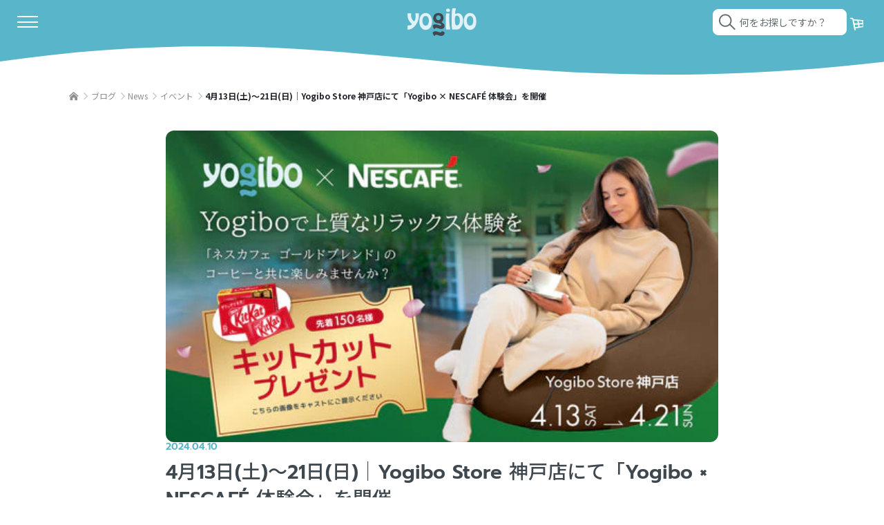

--- FILE ---
content_type: text/html; charset=utf-8
request_url: https://yogibo.jp/blogs/life/20240410-1
body_size: 60458
content:
<!doctype html>
<html class="no-js" lang="ja">
  <head>
    <meta charset="utf-8">
    <meta http-equiv="X-UA-Compatible" content="IE=edge">
    <meta name="viewport" content="width=device-width,initial-scale=1">
    <meta name="theme-color" content="#58b5ca">
    <meta name="theme-color" media="(prefers-color-scheme: light)" content="#58b5ca">
    <meta name="theme-color" media="(prefers-color-scheme: dark)" content="#58b5ca"><!-- Optimize Next -->
    <script>(function(p,r,o,j,e,c,t,g){
    p['_'+t]={};g=r.createElement('script');g.src='https://www.googletagmanager.com/gtm.js?id=GTM-'+t;r[o].prepend(g);
    g=r.createElement('style');g.innerText='.'+e+t+'{visibility:hidden!important}';r[o].prepend(g);
    r[o][j].add(e+t);setTimeout(function(){if(r[o][j].contains(e+t)){r[o][j].remove(e+t);p['_'+t]=0}},c)
    })(window,document,'documentElement','classList','loading',2000,'WRCLKQSZ')</script>
    <!-- End Optimize Next -->
    <!-- Customer Rings -->
    <script src="https://asset.c-rings.net/script/cr_effectLog-v21a.min.js" type="text/javascript"></script>
    <script src="https://asset.c-rings.net/script/cr_web_access-2.0.1.min.js" type="text/javascript"></script>
    <script>PAC_CR_WEBACCESS.Track("06a35a2ad18c534af5f0364acca0b1a2267bc02644f87a39c037b35629c8a627");</script>
    <script src="https://asset.c-rings.net/script/tracker.min.js"></script>
    <script>cr_webaction_tracker.Execute("CiX6kkmbqBI_");</script>
    <!-- End Customer Rings -->
    <!-- Google Tag Manager -->
    <script>
      (function(w,d,s,l,i){w[l]=w[l]||[];w[l].push({'gtm.start':
      new Date().getTime(),event:'gtm.js'});var f=d.getElementsByTagName(s)[0],
      j=d.createElement(s),dl=l!='dataLayer'?'&l='+l:'';j.async=true;j.src=
      'https://www.googletagmanager.com/gtm.js?id='+i+dl;f.parentNode.insertBefore(j,f);
      })(window,document,'script','dataLayer','GTM-M4PBHTS');
    </script>
    <!-- End Google Tag Manager -->
    <link rel="canonical" href="https://yogibo.jp/blogs/life/20240410-1"><link rel="icon" type="image/png" href="//yogibo.jp/cdn/shop/files/favicon.jpg?crop=center&height=32&v=1718586832&width=32"><link rel="preconnect" href="https://fonts.shopifycdn.com" crossorigin>
    <script
      src="https://code.jquery.com/jquery-3.4.1.min.js"
      integrity="sha256-CSXorXvZcTkaix6Yvo6HppcZGetbYMGWSFlBw8HfCJo="
      crossorigin="anonymous"
    ></script>
    
    <title>【公式】4月13日(土)～21日(日)│Yogibo Store 神戸店にて「Yogibo × NESCAFÉ 体験会」を開催 | Yogibo公式オンラインストア</title>
    
      <meta name="description" content="Yogibo × NESCAFÉ「寄り添う、私だけの時間」神戸店で上質なリラックス体験会を開催 4月13日(土)～21日(日)の期間、Yogibo Store 神戸店にて「Yogibo × NESCAFÉ」によるリラックス体験会を開催いたします。 期間中、Yogibo Store神戸店にご来店で「ネスカフェ ゴールドブレンド バリスタ」で淹れたコーヒーを無料で試飲いただけます。 コーヒーのアロマを感じながら、Yogiboのビーズソファでおくつろぎいただけます。 お近くにお越しの際は、ぜひYogibo Store 神戸店にお立ち寄りください。   - イベント概要 - ■開催期間2024年4月13日(土)～21日(日)   ■開催時間">
    
    

<meta property="fb:app_id" content="215900025843762">
<meta property="og:site_name" content="Yogibo公式オンラインストア">
<meta property="og:url" content="https://yogibo.jp/blogs/life/20240410-1">
<meta property="og:title" content="4月13日(土)～21日(日)│Yogibo Store 神戸店にて「Yogibo × NESCAFÉ 体験会」を開催">
<meta property="og:type" content="article">
<meta property="og:description" content="Yogibo × NESCAFÉ「寄り添う、私だけの時間」神戸店で上質なリラックス体験会を開催 4月13日(土)～21日(日)の期間、Yogibo Store 神戸店にて「Yogibo × NESCAFÉ」によるリラックス体験会を開催いたします。 期間中、Yogibo Store神戸店にご来店で「ネスカフェ ゴールドブレンド バリスタ」で淹れたコーヒーを無料で試飲いただけます。 コーヒーのアロマを感じながら、Yogiboのビーズソファでおくつろぎいただけます。 お近くにお越しの際は、ぜひYogibo Store 神戸店にお立ち寄りください。   - イベント概要 - ■開催期間2024年4月13日(土)～21日(日)   ■開催時間"><meta property="og:image" content="http://yogibo.jp/cdn/shop/articles/SNS_520x500_ffde4163-95e1-4fda-9576-7d565824fbc0.jpg?v=1734499337">
  <meta property="og:image:secure_url" content="https://yogibo.jp/cdn/shop/articles/SNS_520x500_ffde4163-95e1-4fda-9576-7d565824fbc0.jpg?v=1734499337">
  <meta property="og:image:width" content="520">
  <meta property="og:image:height" content="293"><meta name="twitter:site" content="@yogibojapan"><meta name="twitter:card" content="summary_large_image">
<meta name="twitter:title" content="4月13日(土)～21日(日)│Yogibo Store 神戸店にて「Yogibo × NESCAFÉ 体験会」を開催">
<meta name="twitter:description" content="Yogibo × NESCAFÉ「寄り添う、私だけの時間」神戸店で上質なリラックス体験会を開催 4月13日(土)～21日(日)の期間、Yogibo Store 神戸店にて「Yogibo × NESCAFÉ」によるリラックス体験会を開催いたします。 期間中、Yogibo Store神戸店にご来店で「ネスカフェ ゴールドブレンド バリスタ」で淹れたコーヒーを無料で試飲いただけます。 コーヒーのアロマを感じながら、Yogiboのビーズソファでおくつろぎいただけます。 お近くにお越しの際は、ぜひYogibo Store 神戸店にお立ち寄りください。   - イベント概要 - ■開催期間2024年4月13日(土)～21日(日)   ■開催時間">




    
      <script src="//yogibo.jp/cdn/shop/t/10/assets/constants.js?v=58251544750838685771717648046" defer="defer"></script>
      <script src="//yogibo.jp/cdn/shop/t/10/assets/pubsub.js?v=158357773527763999511717648040" defer="defer"></script>

    <script src="//yogibo.jp/cdn/shop/t/10/assets/global.js?v=28492793926069409191766707934" defer="defer"></script>
    <script src="//yogibo.jp/cdn/shop/t/10/assets/yogiboscripts.js?v=114026846882333192431718566696" defer="defer"></script><script>window.performance && window.performance.mark && window.performance.mark('shopify.content_for_header.start');</script><meta id="shopify-digital-wallet" name="shopify-digital-wallet" content="/71871430972/digital_wallets/dialog">
<link rel="alternate" type="application/atom+xml" title="Feed" href="/blogs/life.atom" />
<script async="async" src="/checkouts/internal/preloads.js?locale=ja-JP"></script>
<script id="shopify-features" type="application/json">{"accessToken":"130e56d19642ee1b2ae751d929cce5bb","betas":["rich-media-storefront-analytics"],"domain":"yogibo.jp","predictiveSearch":false,"shopId":71871430972,"locale":"ja"}</script>
<script>var Shopify = Shopify || {};
Shopify.shop = "yogibo-jp.myshopify.com";
Shopify.locale = "ja";
Shopify.currency = {"active":"JPY","rate":"1.0"};
Shopify.country = "JP";
Shopify.theme = {"name":"Yogibo_Theme\/main","id":169169125692,"schema_name":"Studio","schema_version":"11.0.0","theme_store_id":null,"role":"main"};
Shopify.theme.handle = "null";
Shopify.theme.style = {"id":null,"handle":null};
Shopify.cdnHost = "yogibo.jp/cdn";
Shopify.routes = Shopify.routes || {};
Shopify.routes.root = "/";</script>
<script type="module">!function(o){(o.Shopify=o.Shopify||{}).modules=!0}(window);</script>
<script>!function(o){function n(){var o=[];function n(){o.push(Array.prototype.slice.apply(arguments))}return n.q=o,n}var t=o.Shopify=o.Shopify||{};t.loadFeatures=n(),t.autoloadFeatures=n()}(window);</script>
<script id="shop-js-analytics" type="application/json">{"pageType":"article"}</script>
<script defer="defer" async type="module" src="//yogibo.jp/cdn/shopifycloud/shop-js/modules/v2/client.init-shop-cart-sync_CRO8OuKI.ja.esm.js"></script>
<script defer="defer" async type="module" src="//yogibo.jp/cdn/shopifycloud/shop-js/modules/v2/chunk.common_A56sv42F.esm.js"></script>
<script type="module">
  await import("//yogibo.jp/cdn/shopifycloud/shop-js/modules/v2/client.init-shop-cart-sync_CRO8OuKI.ja.esm.js");
await import("//yogibo.jp/cdn/shopifycloud/shop-js/modules/v2/chunk.common_A56sv42F.esm.js");

  window.Shopify.SignInWithShop?.initShopCartSync?.({"fedCMEnabled":true,"windoidEnabled":true});

</script>
<script>(function() {
  var isLoaded = false;
  function asyncLoad() {
    if (isLoaded) return;
    isLoaded = true;
    var urls = ["https:\/\/cax.channel.io\/shopify\/plugins\/e7916c39-d2b2-4dbb-90fd-0f13ab5c15e1.js?shop=yogibo-jp.myshopify.com","https:\/\/chimpstatic.com\/mcjs-connected\/js\/users\/b41f51b3592f4e2da67770cfa\/6506d55c1b4b90e5e6ab5efe7.js?shop=yogibo-jp.myshopify.com","https:\/\/ecom-app.rakutenadvertising.io\/rakuten_advertising.js?shop=yogibo-jp.myshopify.com","https:\/\/tag.rmp.rakuten.com\/123145.ct.js?shop=yogibo-jp.myshopify.com","https:\/\/d1jf9jg4xqwtsf.cloudfront.net\/order-status.js?shop=yogibo-jp.myshopify.com"];
    for (var i = 0; i < urls.length; i++) {
      var s = document.createElement('script');
      s.type = 'text/javascript';
      s.async = true;
      s.src = urls[i];
      var x = document.getElementsByTagName('script')[0];
      x.parentNode.insertBefore(s, x);
    }
  };
  if(window.attachEvent) {
    window.attachEvent('onload', asyncLoad);
  } else {
    window.addEventListener('load', asyncLoad, false);
  }
})();</script>
<script id="__st">var __st={"a":71871430972,"offset":32400,"reqid":"d612aa05-8b4a-4c57-aa5f-689a658d24d2-1768421003","pageurl":"yogibo.jp\/blogs\/life\/20240410-1","s":"articles-607946998076","u":"4a06a8e390ba","p":"article","rtyp":"article","rid":607946998076};</script>
<script>window.ShopifyPaypalV4VisibilityTracking = true;</script>
<script id="captcha-bootstrap">!function(){'use strict';const t='contact',e='account',n='new_comment',o=[[t,t],['blogs',n],['comments',n],[t,'customer']],c=[[e,'customer_login'],[e,'guest_login'],[e,'recover_customer_password'],[e,'create_customer']],r=t=>t.map((([t,e])=>`form[action*='/${t}']:not([data-nocaptcha='true']) input[name='form_type'][value='${e}']`)).join(','),a=t=>()=>t?[...document.querySelectorAll(t)].map((t=>t.form)):[];function s(){const t=[...o],e=r(t);return a(e)}const i='password',u='form_key',d=['recaptcha-v3-token','g-recaptcha-response','h-captcha-response',i],f=()=>{try{return window.sessionStorage}catch{return}},m='__shopify_v',_=t=>t.elements[u];function p(t,e,n=!1){try{const o=window.sessionStorage,c=JSON.parse(o.getItem(e)),{data:r}=function(t){const{data:e,action:n}=t;return t[m]||n?{data:e,action:n}:{data:t,action:n}}(c);for(const[e,n]of Object.entries(r))t.elements[e]&&(t.elements[e].value=n);n&&o.removeItem(e)}catch(o){console.error('form repopulation failed',{error:o})}}const l='form_type',E='cptcha';function T(t){t.dataset[E]=!0}const w=window,h=w.document,L='Shopify',v='ce_forms',y='captcha';let A=!1;((t,e)=>{const n=(g='f06e6c50-85a8-45c8-87d0-21a2b65856fe',I='https://cdn.shopify.com/shopifycloud/storefront-forms-hcaptcha/ce_storefront_forms_captcha_hcaptcha.v1.5.2.iife.js',D={infoText:'hCaptchaによる保護',privacyText:'プライバシー',termsText:'利用規約'},(t,e,n)=>{const o=w[L][v],c=o.bindForm;if(c)return c(t,g,e,D).then(n);var r;o.q.push([[t,g,e,D],n]),r=I,A||(h.body.append(Object.assign(h.createElement('script'),{id:'captcha-provider',async:!0,src:r})),A=!0)});var g,I,D;w[L]=w[L]||{},w[L][v]=w[L][v]||{},w[L][v].q=[],w[L][y]=w[L][y]||{},w[L][y].protect=function(t,e){n(t,void 0,e),T(t)},Object.freeze(w[L][y]),function(t,e,n,w,h,L){const[v,y,A,g]=function(t,e,n){const i=e?o:[],u=t?c:[],d=[...i,...u],f=r(d),m=r(i),_=r(d.filter((([t,e])=>n.includes(e))));return[a(f),a(m),a(_),s()]}(w,h,L),I=t=>{const e=t.target;return e instanceof HTMLFormElement?e:e&&e.form},D=t=>v().includes(t);t.addEventListener('submit',(t=>{const e=I(t);if(!e)return;const n=D(e)&&!e.dataset.hcaptchaBound&&!e.dataset.recaptchaBound,o=_(e),c=g().includes(e)&&(!o||!o.value);(n||c)&&t.preventDefault(),c&&!n&&(function(t){try{if(!f())return;!function(t){const e=f();if(!e)return;const n=_(t);if(!n)return;const o=n.value;o&&e.removeItem(o)}(t);const e=Array.from(Array(32),(()=>Math.random().toString(36)[2])).join('');!function(t,e){_(t)||t.append(Object.assign(document.createElement('input'),{type:'hidden',name:u})),t.elements[u].value=e}(t,e),function(t,e){const n=f();if(!n)return;const o=[...t.querySelectorAll(`input[type='${i}']`)].map((({name:t})=>t)),c=[...d,...o],r={};for(const[a,s]of new FormData(t).entries())c.includes(a)||(r[a]=s);n.setItem(e,JSON.stringify({[m]:1,action:t.action,data:r}))}(t,e)}catch(e){console.error('failed to persist form',e)}}(e),e.submit())}));const S=(t,e)=>{t&&!t.dataset[E]&&(n(t,e.some((e=>e===t))),T(t))};for(const o of['focusin','change'])t.addEventListener(o,(t=>{const e=I(t);D(e)&&S(e,y())}));const B=e.get('form_key'),M=e.get(l),P=B&&M;t.addEventListener('DOMContentLoaded',(()=>{const t=y();if(P)for(const e of t)e.elements[l].value===M&&p(e,B);[...new Set([...A(),...v().filter((t=>'true'===t.dataset.shopifyCaptcha))])].forEach((e=>S(e,t)))}))}(h,new URLSearchParams(w.location.search),n,t,e,['guest_login'])})(!0,!0)}();</script>
<script integrity="sha256-4kQ18oKyAcykRKYeNunJcIwy7WH5gtpwJnB7kiuLZ1E=" data-source-attribution="shopify.loadfeatures" defer="defer" src="//yogibo.jp/cdn/shopifycloud/storefront/assets/storefront/load_feature-a0a9edcb.js" crossorigin="anonymous"></script>
<script data-source-attribution="shopify.dynamic_checkout.dynamic.init">var Shopify=Shopify||{};Shopify.PaymentButton=Shopify.PaymentButton||{isStorefrontPortableWallets:!0,init:function(){window.Shopify.PaymentButton.init=function(){};var t=document.createElement("script");t.src="https://yogibo.jp/cdn/shopifycloud/portable-wallets/latest/portable-wallets.ja.js",t.type="module",document.head.appendChild(t)}};
</script>
<script data-source-attribution="shopify.dynamic_checkout.buyer_consent">
  function portableWalletsHideBuyerConsent(e){var t=document.getElementById("shopify-buyer-consent"),n=document.getElementById("shopify-subscription-policy-button");t&&n&&(t.classList.add("hidden"),t.setAttribute("aria-hidden","true"),n.removeEventListener("click",e))}function portableWalletsShowBuyerConsent(e){var t=document.getElementById("shopify-buyer-consent"),n=document.getElementById("shopify-subscription-policy-button");t&&n&&(t.classList.remove("hidden"),t.removeAttribute("aria-hidden"),n.addEventListener("click",e))}window.Shopify?.PaymentButton&&(window.Shopify.PaymentButton.hideBuyerConsent=portableWalletsHideBuyerConsent,window.Shopify.PaymentButton.showBuyerConsent=portableWalletsShowBuyerConsent);
</script>
<script data-source-attribution="shopify.dynamic_checkout.cart.bootstrap">document.addEventListener("DOMContentLoaded",(function(){function t(){return document.querySelector("shopify-accelerated-checkout-cart, shopify-accelerated-checkout")}if(t())Shopify.PaymentButton.init();else{new MutationObserver((function(e,n){t()&&(Shopify.PaymentButton.init(),n.disconnect())})).observe(document.body,{childList:!0,subtree:!0})}}));
</script>
<link id="shopify-accelerated-checkout-styles" rel="stylesheet" media="screen" href="https://yogibo.jp/cdn/shopifycloud/portable-wallets/latest/accelerated-checkout-backwards-compat.css" crossorigin="anonymous">
<style id="shopify-accelerated-checkout-cart">
        #shopify-buyer-consent {
  margin-top: 1em;
  display: inline-block;
  width: 100%;
}

#shopify-buyer-consent.hidden {
  display: none;
}

#shopify-subscription-policy-button {
  background: none;
  border: none;
  padding: 0;
  text-decoration: underline;
  font-size: inherit;
  cursor: pointer;
}

#shopify-subscription-policy-button::before {
  box-shadow: none;
}

      </style>
<script id="sections-script" data-sections="header" defer="defer" src="//yogibo.jp/cdn/shop/t/10/compiled_assets/scripts.js?40447"></script>
<script>window.performance && window.performance.mark && window.performance.mark('shopify.content_for_header.end');</script>


    <style data-shopify>
      @font-face {
  font-family: "Noto Sans Japanese";
  font-weight: 400;
  font-style: normal;
  font-display: swap;
  src: url("//yogibo.jp/cdn/fonts/noto_sans_japanese/notosansjapanese_n4.74a6927b879b930fdec4ab8bb6917103ae8bbca9.woff2") format("woff2"),
       url("//yogibo.jp/cdn/fonts/noto_sans_japanese/notosansjapanese_n4.15630f5c60bcf9ed7de2df9484ab75ddd007c8e2.woff") format("woff");
}

      @font-face {
  font-family: "Noto Sans Japanese";
  font-weight: 700;
  font-style: normal;
  font-display: swap;
  src: url("//yogibo.jp/cdn/fonts/noto_sans_japanese/notosansjapanese_n7.1abda075dc6bf08053b865d23e5712ef6cfa899b.woff2") format("woff2"),
       url("//yogibo.jp/cdn/fonts/noto_sans_japanese/notosansjapanese_n7.aa2be2df2112f4742b97ac4fa9dca5bb760e3ab4.woff") format("woff");
}

      
      
      @font-face {
  font-family: Prompt;
  font-weight: 600;
  font-style: normal;
  font-display: swap;
  src: url("//yogibo.jp/cdn/fonts/prompt/prompt_n6.96b4f2689a015ecb1f4a0fff0243c285537cfc2f.woff2") format("woff2"),
       url("//yogibo.jp/cdn/fonts/prompt/prompt_n6.872b61fa6072e2d64be60ebfeec341ace2e5815a.woff") format("woff");
}


      
        :root,
        .color-background-1 {
          --color-background: 255,255,255;
        
          --gradient-background: #ffffff;
        
        --color-foreground: 62,72,78;
        --color-shadow: 88,181,202;
        --color-button: 239,239,239;
        --color-button-text: 62,72,78;
        --color-primary-button: 88, 181, 202;
        --color-primary-button-text: 255, 255, 255;
        --color-secondary-button: 244, 244, 244;
        --color-secondary-button-text: 100, 100, 100;
        --color-link: 5,44,70;
        --color-badge-foreground: 62,72,78;
        --color-badge-background: 255,255,255;
        --color-badge-border: 62,72,78;
        --payment-terms-background-color: rgb(255 255 255);
      }
      
        
        .color-background-2 {
          --color-background: 239,239,239;
        
          --gradient-background: #efefef;
        
        --color-foreground: 62,72,78;
        --color-shadow: 88,181,202;
        --color-button: 255,255,255;
        --color-button-text: 62,72,78;
        --color-primary-button: 88, 181, 202;
        --color-primary-button-text: 255, 255, 255;
        --color-secondary-button: 244, 244, 244;
        --color-secondary-button-text: 100, 100, 100;
        --color-link: 88,181,202;
        --color-badge-foreground: 62,72,78;
        --color-badge-background: 239,239,239;
        --color-badge-border: 62,72,78;
        --payment-terms-background-color: rgb(239 239 239);
      }
      
        
        .color-inverse {
          --color-background: 88,181,202;
        
          --gradient-background: #58b5ca;
        
        --color-foreground: 255,255,255;
        --color-shadow: 16,57,72;
        --color-button: 239,239,239;
        --color-button-text: 62,72,78;
        --color-primary-button: 88, 181, 202;
        --color-primary-button-text: 255, 255, 255;
        --color-secondary-button: 244, 244, 244;
        --color-secondary-button-text: 100, 100, 100;
        --color-link: 239,239,239;
        --color-badge-foreground: 255,255,255;
        --color-badge-background: 88,181,202;
        --color-badge-border: 255,255,255;
        --payment-terms-background-color: rgb(88 181 202);
      }
      
        
        .color-accent-1 {
          --color-background: 255,255,255;
        
          --gradient-background: #ffffff;
        
        --color-foreground: 62,72,78;
        --color-shadow: 16,57,72;
        --color-button: 88,181,202;
        --color-button-text: 255,255,255;
        --color-primary-button: 88, 181, 202;
        --color-primary-button-text: 255, 255, 255;
        --color-secondary-button: 244, 244, 244;
        --color-secondary-button-text: 100, 100, 100;
        --color-link: 88,181,202;
        --color-badge-foreground: 62,72,78;
        --color-badge-background: 255,255,255;
        --color-badge-border: 62,72,78;
        --payment-terms-background-color: rgb(255 255 255);
      }
      
        
        .color-accent-2 {
          --color-background: 24,86,108;
        
          --gradient-background: #18566c;
        
        --color-foreground: 252,252,252;
        --color-shadow: 16,57,72;
        --color-button: 252,252,252;
        --color-button-text: 24,86,108;
        --color-primary-button: 88, 181, 202;
        --color-primary-button-text: 255, 255, 255;
        --color-secondary-button: 244, 244, 244;
        --color-secondary-button-text: 100, 100, 100;
        --color-link: 252,252,252;
        --color-badge-foreground: 252,252,252;
        --color-badge-background: 24,86,108;
        --color-badge-border: 252,252,252;
        --payment-terms-background-color: rgb(24 86 108);
      }
      

      body, .color-background-1, .color-background-2, .color-inverse, .color-accent-1, .color-accent-2 {
        color: rgba(var(--color-foreground), 1);
        background-color: rgb(var(--color-background));
      }

      :root {
        
        --font-body-family: 'Noto Sans JP', sans-serif;
        --font-body-style: normal;
        --font-body-weight: 400;
        --font-body-weight-bold: 700;

        
        --font-heading-family: 'Prompt', 'Noto Sans JP', sans-serif;
        --font-heading-sub-family: 'neulis-sans', 'Noto Sans JP', sans-serif;
        --font-heading-style: normal;
        --font-heading-weight: 600;

        --font-body-scale: 1.0;
        --font-heading-scale: 1.0;

        --media-padding: px;
        --media-border-opacity: 0.1;
        --media-border-width: 0px;
        --media-radius: 6px;
        --media-radius-mobile: 6px;
        --media-radius-desktop: 6px;
        --media-shadow-opacity: 0.0;
        --media-shadow-horizontal-offset: 0px;
        --media-shadow-vertical-offset: 4px;
        --media-shadow-blur-radius: 5px;
        --media-shadow-visible: 0;

        --page-width: 120rem;
        --page-width-margin: 20px;

        --product-card-image-padding: 0.0rem;
        --product-card-corner-radius: 1.2rem;
        --product-card-text-alignment: left;
        --product-card-border-width: 0.0rem;
        --product-card-border-opacity: 0.1;
        --product-card-shadow-opacity: 0.0;
        --product-card-shadow-visible: 0;
        --product-card-shadow-horizontal-offset: 0.0rem;
        --product-card-shadow-vertical-offset: 0.4rem;
        --product-card-shadow-blur-radius: 0.5rem;

        --collection-card-image-padding: 0.0rem;
        --collection-card-corner-radius: 0.0rem;
        --collection-card-text-alignment: center;
        --collection-card-border-width: 0.0rem;
        --collection-card-border-opacity: 0.1;
        --collection-card-shadow-opacity: 0.0;
        --collection-card-shadow-visible: 0;
        --collection-card-shadow-horizontal-offset: 0.0rem;
        --collection-card-shadow-vertical-offset: 0.4rem;
        --collection-card-shadow-blur-radius: 0.5rem;

        --blog-card-image-padding: 0.0rem;
        --blog-card-corner-radius: 0.0rem;
        --blog-card-text-alignment: center;
        --blog-card-border-width: 0.0rem;
        --blog-card-border-opacity: 0.1;
        --blog-card-shadow-opacity: 0.0;
        --blog-card-shadow-visible: 0;
        --blog-card-shadow-horizontal-offset: 0.0rem;
        --blog-card-shadow-vertical-offset: 0.4rem;
        --blog-card-shadow-blur-radius: 0.5rem;

        --badge-corner-radius: 4.0rem;

        --popup-border-width: 0px;
        --popup-border-opacity: 0.1;
        --popup-corner-radius: 16px;
        --popup-shadow-opacity: 0.1;
        --popup-shadow-horizontal-offset: 6px;
        --popup-shadow-vertical-offset: 6px;
        --popup-shadow-blur-radius: 25px;

        --drawer-border-width: 1px;
        --drawer-border-opacity: 0.1;
        --drawer-shadow-opacity: 0.0;
        --drawer-shadow-horizontal-offset: 0px;
        --drawer-shadow-vertical-offset: 4px;
        --drawer-shadow-blur-radius: 5px;

        --spacing-header: 4.85rem;
        --spacing-wave: 3.75vw;

        --spacing-sections-desktop-top: 3rem;
        --spacing-sections-desktop-top-narrow: 2rem;
        --spacing-sections-desktop-bottom: calc(var(--spacing-wave) + 8rem);
        --spacing-sections-desktop-bottom-narrow: calc(var(--spacing-wave) + 4rem);
        --spacing-sections-mobile-top: 3rem;
        --spacing-sections-mobile-top-narrow: 2rem;
        --spacing-sections-mobile-bottom: calc(var(--spacing-wave) + 5rem);
        --spacing-sections-mobile-bottom-narrow: calc(var(--spacing-wave) + 2.5rem);

        --grid-desktop-vertical-spacing: 20px;
        --grid-desktop-horizontal-spacing: 20px;
        --grid-mobile-vertical-spacing: 5vw;
        --grid-mobile-horizontal-spacing: 3vw;

        --text-boxes-border-opacity: 0.1;
        --text-boxes-border-width: 0px;
        --text-boxes-radius: 0px;
        --text-boxes-shadow-opacity: 0.0;
        --text-boxes-shadow-visible: 0;
        --text-boxes-shadow-horizontal-offset: 0px;
        --text-boxes-shadow-vertical-offset: 4px;
        --text-boxes-shadow-blur-radius: 5px;

        --buttons-radius: 40px;
        --buttons-radius-outset: 41px;
        --buttons-border-width: 1px;
        --buttons-border-opacity: 1.0;
        --buttons-shadow-opacity: 0.1;
        --buttons-shadow-visible: 1;
        --buttons-shadow-horizontal-offset: 2px;
        --buttons-shadow-vertical-offset: 2px;
        --buttons-shadow-blur-radius: 5px;
        --buttons-border-offset: 0.3px;

        --inputs-radius: 2px;
        --inputs-border-width: 1px;
        --inputs-border-opacity: 0.15;
        --inputs-shadow-opacity: 0.05;
        --inputs-shadow-horizontal-offset: 2px;
        --inputs-margin-offset: 2px;
        --inputs-shadow-vertical-offset: 2px;
        --inputs-shadow-blur-radius: 5px;
        --inputs-radius-outset: 3px;

        --variant-pills-radius: 40px;
        --variant-pills-border-width: 1px;
        --variant-pills-border-opacity: 0.55;
        --variant-pills-shadow-opacity: 0.0;
        --variant-pills-shadow-horizontal-offset: 0px;
        --variant-pills-shadow-vertical-offset: 4px;
        --variant-pills-shadow-blur-radius: 5px;
      }

      *,
      *::before,
      *::after {
        box-sizing: inherit;
      }

      html {
        box-sizing: border-box;
        font-size: calc(var(--font-body-scale) * 62.5%);
        height: 100%;
      }

      body {
        display: grid;
        grid-template-rows: auto auto 1fr auto;
        grid-template-columns: 100%;
        min-height: 100%;
        margin: 0;
        font-size: 1.4rem !important;
        letter-spacing: 0;
        line-height: calc(1 + 0.8 / var(--font-body-scale));
        /*font-family: var(--font-body-family);*/
        font-family: 'Noto Sans JP', sans-serif;
        font-style: var(--font-body-style);
        font-weight: var(--font-body-weight);
        padding: 0;
        overflow-x: clip;
        /*overscroll-behavior: none;*/
      }

      @media screen and (min-width: 768px) {
        :root {
          --spacing-header: 5.6rem;
        }
        body {
          font-size: 1.6rem !important;
        }
      }
    </style>

    <link href="//yogibo.jp/cdn/shop/t/10/assets/bootstrap.css?v=100354694907213734411719141964" rel="stylesheet" type="text/css" media="all" />
    <link href="//yogibo.jp/cdn/shop/t/10/assets/reset.css?v=105493588705809364251717648040" rel="stylesheet" type="text/css" media="all" />
    <link href="//yogibo.jp/cdn/shop/t/10/assets/swiper-bundle.min.css?v=40775391388818858451717981709" rel="stylesheet" type="text/css" media="all" />
    <link href="//yogibo.jp/cdn/shop/t/10/assets/base.css?v=42509277792909293011766554243" rel="stylesheet" type="text/css" media="all" />
    <link href="//yogibo.jp/cdn/shop/t/10/assets/ygb-header-style.css?v=154360181541980975131764320995" rel="stylesheet" type="text/css" media="all" />
    <link href="//yogibo.jp/cdn/shop/t/10/assets/ygb-footer-style.css?v=175299581282998451471722449805" rel="stylesheet" type="text/css" media="all" />
    <link href="//yogibo.jp/cdn/shop/t/10/assets/ygb-breadcrumbs.css?v=104153581359686264941736500839" rel="stylesheet" type="text/css" media="all" />
    
    
    <link href="//yogibo.jp/cdn/shop/t/10/assets/component-list-menu.css?v=151968516119678728991717648040" rel="stylesheet" type="text/css" media="all" />
    <link href="//yogibo.jp/cdn/shop/t/10/assets/component-list-payment.css?v=69253961410771838501717648041" rel="stylesheet" type="text/css" media="all" />
    <link href="//yogibo.jp/cdn/shop/t/10/assets/component-list-social.css?v=92923128018841693851717981717" rel="stylesheet" type="text/css" media="all" />
    <link href="//yogibo.jp/cdn/shop/t/10/assets/ygb-waves-style.css?v=62957711432315461671719136396" rel="stylesheet" type="text/css" media="all" />
    <link href="https://cdn.yogibo.jp/assets/fontawesome/css/all.css" rel="stylesheet" type="text/css" media="all" />
    
<link rel="preload" as="font" href="//yogibo.jp/cdn/fonts/noto_sans_japanese/notosansjapanese_n4.74a6927b879b930fdec4ab8bb6917103ae8bbca9.woff2" type="font/woff2" crossorigin><link rel="preload" as="font" href="//yogibo.jp/cdn/fonts/prompt/prompt_n6.96b4f2689a015ecb1f4a0fff0243c285537cfc2f.woff2" type="font/woff2" crossorigin><link
        rel="stylesheet"
        href="//yogibo.jp/cdn/shop/t/10/assets/component-predictive-search.css?v=48711103788147192451720368315"
        media="print"
        onload="this.media='all'"
      >
    <script>
      document.documentElement.className = document.documentElement.className.replace('no-js', 'js');
      if (Shopify.designMode) {
        document.documentElement.classList.add('shopify-design-mode');
      }
    </script>

    <script src="//yogibo.jp/cdn/shop/t/10/assets/swiper-bundle.min.js?v=146640479871518466531718845740"></script>

    
    <link rel="stylesheet" href="https://use.typekit.net/xyh2dwo.css">
  <!-- BEGIN app block: shopify://apps/hulk-form-builder/blocks/app-embed/b6b8dd14-356b-4725-a4ed-77232212b3c3 --><!-- BEGIN app snippet: hulkapps-formbuilder-theme-ext --><script type="text/javascript">
  
  if (typeof window.formbuilder_customer != "object") {
        window.formbuilder_customer = {}
  }

  window.hulkFormBuilder = {
    form_data: {},
    shop_data: {"shop_RB5VtYBaD_feCYwFdXGA3A":{"shop_uuid":"RB5VtYBaD_feCYwFdXGA3A","shop_timezone":"Asia\/Tokyo","shop_id":115476,"shop_is_after_submit_enabled":true,"shop_shopify_plan":"Shopify Plus","shop_shopify_domain":"yogibo-jp.myshopify.com","shop_created_at":"2024-08-29T22:09:39.483-05:00","is_skip_metafield":false,"shop_deleted":false,"shop_disabled":false}},
    settings_data: {"shop_settings":{"shop_customise_msgs":[],"default_customise_msgs":{"is_required":"is required","thank_you":"Thank you! The form was submitted successfully.","processing":"Processing...","valid_data":"Please provide valid data","valid_email":"Provide valid email format","valid_tags":"HTML Tags are not allowed","valid_phone":"Provide valid phone number","valid_captcha":"Please provide valid captcha response","valid_url":"Provide valid URL","only_number_alloud":"Provide valid number in","number_less":"must be less than","number_more":"must be more than","image_must_less":"Image must be less than 20MB","image_number":"Images allowed","image_extension":"Invalid extension! Please provide image file","error_image_upload":"Error in image upload. Please try again.","error_file_upload":"Error in file upload. Please try again.","your_response":"Your response","error_form_submit":"Error occur.Please try again after sometime.","email_submitted":"Form with this email is already submitted","invalid_email_by_zerobounce":"The email address you entered appears to be invalid. Please check it and try again.","download_file":"Download file","card_details_invalid":"Your card details are invalid","card_details":"Card details","please_enter_card_details":"Please enter card details","card_number":"Card number","exp_mm":"Exp MM","exp_yy":"Exp YY","crd_cvc":"CVV","payment_value":"Payment amount","please_enter_payment_amount":"Please enter payment amount","address1":"Address line 1","address2":"Address line 2","city":"City","province":"Province","zipcode":"Zip code","country":"Country","blocked_domain":"This form does not accept addresses from","file_must_less":"File must be less than 20MB","file_extension":"Invalid extension! Please provide file","only_file_number_alloud":"files allowed","previous":"Previous","next":"Next","must_have_a_input":"Please enter at least one field.","please_enter_required_data":"Please enter required data","atleast_one_special_char":"Include at least one special character","atleast_one_lowercase_char":"Include at least one lowercase character","atleast_one_uppercase_char":"Include at least one uppercase character","atleast_one_number":"Include at least one number","must_have_8_chars":"Must have 8 characters long","be_between_8_and_12_chars":"Be between 8 and 12 characters long","please_select":"Please Select","phone_submitted":"Form with this phone number is already submitted","user_res_parse_error":"Error while submitting the form","valid_same_values":"values must be same","product_choice_clear_selection":"Clear Selection","picture_choice_clear_selection":"Clear Selection","remove_all_for_file_image_upload":"Remove All","invalid_file_type_for_image_upload":"You can't upload files of this type.","invalid_file_type_for_signature_upload":"You can't upload files of this type.","max_files_exceeded_for_file_upload":"You can not upload any more files.","max_files_exceeded_for_image_upload":"You can not upload any more files.","file_already_exist":"File already uploaded","max_limit_exceed":"You have added the maximum number of text fields.","cancel_upload_for_file_upload":"Cancel upload","cancel_upload_for_image_upload":"Cancel upload","cancel_upload_for_signature_upload":"Cancel upload"},"shop_blocked_domains":[]}},
    features_data: {"shop_plan_features":{"shop_plan_features":["unlimited-forms","full-design-customization","export-form-submissions","multiple-recipients-for-form-submissions","multiple-admin-notifications","enable-captcha","unlimited-file-uploads","save-submitted-form-data","set-auto-response-message","conditional-logic","form-banner","save-as-draft-facility","include-user-response-in-admin-email","disable-form-submission","file-upload"]}},
    shop: null,
    shop_id: null,
    plan_features: null,
    validateDoubleQuotes: false,
    assets: {
      extraFunctions: "https://cdn.shopify.com/extensions/019bb5ee-ec40-7527-955d-c1b8751eb060/form-builder-by-hulkapps-50/assets/extra-functions.js",
      extraStyles: "https://cdn.shopify.com/extensions/019bb5ee-ec40-7527-955d-c1b8751eb060/form-builder-by-hulkapps-50/assets/extra-styles.css",
      bootstrapStyles: "https://cdn.shopify.com/extensions/019bb5ee-ec40-7527-955d-c1b8751eb060/form-builder-by-hulkapps-50/assets/theme-app-extension-bootstrap.css"
    },
    translations: {
      htmlTagNotAllowed: "HTML Tags are not allowed",
      sqlQueryNotAllowed: "SQL Queries are not allowed",
      doubleQuoteNotAllowed: "Double quotes are not allowed",
      vorwerkHttpWwwNotAllowed: "The words \u0026#39;http\u0026#39; and \u0026#39;www\u0026#39; are not allowed. Please remove them and try again.",
      maxTextFieldsReached: "You have added the maximum number of text fields.",
      avoidNegativeWords: "Avoid negative words: Don\u0026#39;t use negative words in your contact message.",
      customDesignOnly: "This form is for custom designs requests. For general inquiries please contact our team at info@stagheaddesigns.com",
      zerobounceApiErrorMsg: "We couldn\u0026#39;t verify your email due to a technical issue. Please try again later.",
    }

  }

  

  window.FbThemeAppExtSettingsHash = {}
  
</script><!-- END app snippet --><!-- END app block --><!-- BEGIN app block: shopify://apps/leeep-ugc/blocks/tracking/d2efb67d-fe03-4476-a386-d4a4160b094c --><!-- LEEEP tracking tag start -->
<script src="https://tracking.leeep.jp/v1/tracking/js" defer></script>
<script src="https://cite.leeep.jp/v2/embed/js" defer></script>
<script defer>
  document.addEventListener('DOMContentLoaded', _ => {
    // product id を取得
    // cart product id を product id として利用する
    

    
      // handle を product id として利用する
      
    

    // cite one tag
    LeeepCite.init({
      site_id: '1339785215442165760',
      uid: '',
      product_id: ''
    });
  });
</script>
<!-- LEEEP tracking tag end -->


<!-- END app block --><!-- BEGIN app block: shopify://apps/powerful-form-builder/blocks/app-embed/e4bcb1eb-35b2-42e6-bc37-bfe0e1542c9d --><script type="text/javascript" hs-ignore data-cookieconsent="ignore">
  var Globo = Globo || {};
  var globoFormbuilderRecaptchaInit = function(){};
  var globoFormbuilderHcaptchaInit = function(){};
  window.Globo.FormBuilder = window.Globo.FormBuilder || {};
  window.Globo.FormBuilder.shop = {"configuration":{"money_format":"<span class=\"yen\">&yen;</span>{{amount_no_decimals}}"},"pricing":{"features":{"bulkOrderForm":true,"cartForm":true,"fileUpload":100,"removeCopyright":true,"restrictedEmailDomains":true,"metrics":true}},"settings":{"copyright":"Powered by <a href=\"https://globosoftware.net\" target=\"_blank\">Globo</a> <a href=\"https://apps.shopify.com/form-builder-contact-form\" target=\"_blank\">Contact Form</a>","hideWaterMark":false,"reCaptcha":{"recaptchaType":"v2","siteKey":false,"languageCode":"en"},"hCaptcha":{"siteKey":false},"scrollTop":false,"customCssCode":"","customCssEnabled":false,"additionalColumns":[]},"encryption_form_id":1,"url":"https://app.powerfulform.com/","CDN_URL":"https://dxo9oalx9qc1s.cloudfront.net","app_id":"1783207"};

  if(window.Globo.FormBuilder.shop.settings.customCssEnabled && window.Globo.FormBuilder.shop.settings.customCssCode){
    const customStyle = document.createElement('style');
    customStyle.type = 'text/css';
    customStyle.innerHTML = window.Globo.FormBuilder.shop.settings.customCssCode;
    document.head.appendChild(customStyle);
  }

  window.Globo.FormBuilder.forms = [];
    
      
      
      
      window.Globo.FormBuilder.forms[110196] = {"110196":{"elements":[{"id":"group-1","type":"group","label":"Page 1","description":"","elements":[{"id":"paragraph-2","type":"paragraph","text":{"ja":"\u003cp\u003e\u003cspan style=\"color: rgb(230, 0, 0);\"\u003e* \u003c\/span\u003e印は入力必須項目です。\u003c\/p\u003e"},"columnWidth":100,"displayDisjunctive":false,"customClass":""},{"id":"name-1","type":"name","label":{"ja":"お名前"},"placeholder":{"ja":""},"description":"","limitCharacters":false,"characters":100,"hideLabel":false,"keepPositionLabel":false,"columnWidth":100,"displayDisjunctive":false,"required":false,"customClass":"c-care-name"},{"id":"text-1","type":"text","label":{"ja":"注文番号"},"placeholder":{"ja":""},"description":"","limitCharacters":false,"characters":100,"hideLabel":false,"keepPositionLabel":false,"columnWidth":100,"displayType":"show","displayDisjunctive":false,"conditionalField":false,"customClass":"c-care-order-number","required":false},{"id":"text-2","type":"text","label":{"ja":"YogiboCareお申し込み番号"},"placeholder":{"ja":""},"description":"","limitCharacters":false,"characters":100,"hideLabel":false,"keepPositionLabel":false,"columnWidth":100,"displayType":"show","displayDisjunctive":false,"conditionalField":false,"customClass":"c-care-order-detail-id"},{"id":"text-3","type":"text","label":{"ja":"保証対象商品名"},"placeholder":{"ja":""},"description":"","limitCharacters":false,"characters":100,"hideLabel":false,"keepPositionLabel":false,"columnWidth":100,"displayType":"show","displayDisjunctive":false,"conditionalField":false,"customClass":"c-care-product-title"},{"id":"email-1","type":"email","label":{"ja":"メールアドレス"},"placeholder":{"ja":""},"description":"","limitCharacters":false,"characters":100,"hideLabel":false,"keepPositionLabel":false,"columnWidth":100,"displayType":"show","displayDisjunctive":false,"defaultValue":"","required":true,"conditionalField":false,"customClass":"c-care-email"},{"id":"textarea-1","type":"textarea","label":{"ja":"お問い合わせ内容"},"placeholder":{"ja":"例：交換理由や気になる点などがあればご記入ください"},"description":"","limitCharacters":false,"characters":100,"hideLabel":false,"keepPositionLabel":false,"columnWidth":100,"displayType":"show","displayDisjunctive":false,"conditionalField":false,"required":false,"displayRules":[{"field":"","relation":"equal","condition":""}]},{"id":"file2-2","type":"file2","label":{"ja":"添付画像1枚目をアップロード"},"button-text":{"ja":"添付画像1枚目をアップロード"},"placeholder":{"ja":""},"hint":{"ja":"画像は最低1枚、最大3枚まで添付可能です。1ファイルあたりの上限は2MBです。"},"allowed-multiple":false,"allowed-extensions":["jpg","jpeg","png","gif","svg"],"description":{"ja":"※損害の分かる写真を添付してください"},"hideLabel":true,"keepPositionLabel":false,"columnWidth":100,"displayType":"show","displayDisjunctive":false,"conditionalField":false,"required":true,"sizeLimit":2,"displayRules":[{"field":"","relation":"equal","condition":""}]},{"id":"file2-3","type":"file2","label":{"ja":"添付画像2枚目をアップロード"},"button-text":{"ja":"添付画像2枚目をアップロード"},"placeholder":{"ja":""},"hint":{"ja":"画像は最低1枚、最大3枚まで添付可能です。1ファイルあたりの上限は2MBです。"},"allowed-multiple":false,"allowed-extensions":["jpg","jpeg","png","gif","svg"],"description":{"ja":"※損害の分かる写真を添付してください"},"hideLabel":true,"keepPositionLabel":false,"columnWidth":100,"displayType":"hide","displayDisjunctive":false,"conditionalField":false,"required":false,"sizeLimit":2,"displayRules":[{"field":"","relation":"equal","condition":""},{"field":"","relation":"equal","condition":""}],"ifHideLabel":false},{"id":"file2-4","type":"file2","label":{"ja":"添付画像3枚目をアップロード"},"button-text":{"ja":"添付画像3枚目をアップロード"},"placeholder":{"ja":""},"hint":{"ja":"画像は最低1枚、最大3枚まで添付可能です。1ファイルあたりの上限は2MBです。"},"allowed-multiple":false,"allowed-extensions":["jpg","jpeg","png","gif","svg"],"description":{"ja":"※損害の分かる写真を添付してください"},"hideLabel":true,"keepPositionLabel":false,"columnWidth":100,"displayType":"hide","displayDisjunctive":false,"conditionalField":false,"required":false,"sizeLimit":2,"displayRules":[{"field":"","relation":"equal","condition":""}],"ifHideLabel":false}]}],"errorMessage":{"required":{"ja":"{{ label | capitalize }}は必須項目です"},"minSelections":"Please choose at least {{ min_selections }} options","maxSelections":"Please choose at maximum of {{ max_selections }} options","exactlySelections":"Please choose exactly {{ exact_selections }} options","minProductSelections":"Please choose at least {{ min_selections }} products","maxProductSelections":"Please choose a maximum of {{ max_selections }} products","minProductQuantities":"Please choose a quantity of at least {{ min_quantities }} products","maxProductQuantities":"Please choose a quantity of no more than {{ max_quantities }} products","minEachProductQuantities":"Choose quantity of product {{product_name}} of at least {{min_quantities}}","maxEachProductQuantities":"Choose quantity of product {{product_name}} of at most {{max_quantities}}","invalid":"Invalid","invalidName":"Invalid name","invalidEmail":{"ja":"メールアドレスを入力してください"},"restrictedEmailDomain":"This email domain is restricted","invalidURL":"Invalid url","invalidPhone":"Invalid phone","invalidNumber":"Invalid number","invalidPassword":"Invalid password","confirmPasswordNotMatch":"Confirmed password doesn't match","customerAlreadyExists":"Customer already exists","keyAlreadyExists":"Data already exists","fileSizeLimit":{"ja":"ファイルの最大容量オーバーです"},"fileNotAllowed":"File not allowed","requiredCaptcha":"Required captcha","requiredProducts":"Please select product","limitQuantity":"The number of products left in stock has been exceeded","shopifyInvalidPhone":"phone - Enter a valid phone number to use this delivery method","shopifyPhoneHasAlready":"phone - Phone has already been taken","shopifyInvalidProvice":"addresses.province - is not valid","otherError":{"ja":"時間をおいて再度お申し込みをお願いします。"},"limitNumberOfSubmissions":"Form submission limit reached","restrictedEmailDomains":{"ja":"@以降が間違っております"}},"appearance":{"layout":"boxed","theme_design":false,"width":600,"style":"classic","mainColor":"#1c1c1c","floatingIcon":"\u003csvg aria-hidden=\"true\" focusable=\"false\" data-prefix=\"far\" data-icon=\"envelope\" class=\"svg-inline--fa fa-envelope fa-w-16\" role=\"img\" xmlns=\"http:\/\/www.w3.org\/2000\/svg\" viewBox=\"0 0 512 512\"\u003e\u003cpath fill=\"currentColor\" d=\"M464 64H48C21.49 64 0 85.49 0 112v288c0 26.51 21.49 48 48 48h416c26.51 0 48-21.49 48-48V112c0-26.51-21.49-48-48-48zm0 48v40.805c-22.422 18.259-58.168 46.651-134.587 106.49-16.841 13.247-50.201 45.072-73.413 44.701-23.208.375-56.579-31.459-73.413-44.701C106.18 199.465 70.425 171.067 48 152.805V112h416zM48 400V214.398c22.914 18.251 55.409 43.862 104.938 82.646 21.857 17.205 60.134 55.186 103.062 54.955 42.717.231 80.509-37.199 103.053-54.947 49.528-38.783 82.032-64.401 104.947-82.653V400H48z\"\u003e\u003c\/path\u003e\u003c\/svg\u003e","floatingText":null,"displayOnAllPage":false,"formType":"normalForm","background":"color","backgroundColor":"#fff","descriptionColor":"#6c757d","headingColor":"#000","labelColor":"#1c1c1c","optionColor":"#000","paragraphBackground":"#fff","paragraphColor":"#000","colorScheme":{"solidButton":{"red":88,"green":181,"blue":202},"solidButtonLabel":{"red":255,"green":255,"blue":255},"text":{"red":28,"green":28,"blue":28},"outlineButton":{"red":88,"green":181,"blue":202},"background":{"red":255,"green":255,"blue":255}}},"afterSubmit":{"action":"hideForm","title":{"ja":"お問い合わせありがとうございます！"},"message":{"ja":"\u003cp\u003eメールのご返信には【2営業日】のお時間いただいております。\u003c\/p\u003e"},"redirectUrl":null},"footer":{"description":null,"previousText":{"ja":"戻る"},"nextText":{"ja":"次へ"},"submitText":{"ja":"送信する"},"submitAlignment":"center"},"header":{"active":false,"title":{"ja":"YogiboCareによる交換申請フォーム"},"description":"","headerAlignment":"left"},"isStepByStepForm":true,"publish":{"requiredLogin":true,"requiredLoginMessage":{"ja":"\u003ca href='\/account\/login' title='login'\u003eログインをお願いします\u003c\/a\u003e"},"submitedScriptSet":false,"loadedScriptSet":true,"afterLoadedScript":"const initialCareData = localStorage.getItem(`contact_yogibo_care_${window.CustomerId}`);\n\nif (initialCareData) {\n  const careData = JSON.parse(initialCareData);\n\tconst { name, email, order_number, order_detail_id, product_title } = careData;\n\n\tif(name) {\n\t\tconst nameInput = document.querySelector(\".c-care-name input\");\n\t\tif(nameInput) {\n\t\t\tnameInput.value = name;\n\t\t\tnameInput.classList.add('as-text');\n\t\t}\n\t}\n\n\tif(email) {\n\t\tconst emailInput = document.querySelector(\".c-care-email input\");\n\t\tif(emailInput) {\n\t\t\temailInput.value = email;\n\t\t}\n\t}\n\t\n\tif(order_number) {\n\t\tconst orderNumberInput = document.querySelector(\".c-care-order-number input\");\n\t\tif(orderNumberInput) {\n\t\t\torderNumberInput.value = order_number;\n\t\t\torderNumberInput.classList.add('as-text');\n\t\t}\n\t}\n\t\n\tif(order_detail_id) {\n\t\tconst orderDetailId = document.querySelector(\".c-care-order-detail-id input\");\n\t\tif(orderDetailId) {\n\t\t\torderDetailId.value = order_detail_id;\n\t\t\torderDetailId.classList.add('as-text');\n\t\t}\n\t}\n\t\n\tif(product_title) {\n\t\tconst productTitleInput = document.querySelector(\".c-care-product-title input\");\n\t\tif(productTitleInput) {\n\t\t\tproductTitleInput.value = product_title;\n\t\t\tproductTitleInput.classList.add('as-text');\n\t\t}\n\t}\n}"},"reCaptcha":{"enable":false},"html":"\n\u003cdiv class=\"globo-form boxed-form globo-form-id-108734 \" data-locale=\"ja\" \u003e\n\n\u003cstyle\u003e\n\n\n    :root .globo-form-app[data-id=\"108734\"]{\n        \n        --gfb-color-solidButton: 88,181,202;\n        --gfb-color-solidButtonColor: rgb(var(--gfb-color-solidButton));\n        --gfb-color-solidButtonLabel: 255,255,255;\n        --gfb-color-solidButtonLabelColor: rgb(var(--gfb-color-solidButtonLabel));\n        --gfb-color-text: 28,28,28;\n        --gfb-color-textColor: rgb(var(--gfb-color-text));\n        --gfb-color-outlineButton: 88,181,202;\n        --gfb-color-outlineButtonColor: rgb(var(--gfb-color-outlineButton));\n        --gfb-color-background: 255,255,255;\n        --gfb-color-backgroundColor: rgb(var(--gfb-color-background));\n        \n        --gfb-main-color: #1c1c1c;\n        --gfb-primary-color: var(--gfb-color-solidButtonColor, var(--gfb-main-color));\n        --gfb-primary-text-color: var(--gfb-color-solidButtonLabelColor, #FFF);\n        --gfb-form-width: 600px;\n        --gfb-font-family: inherit;\n        --gfb-font-style: inherit;\n        --gfb--image: 40%;\n        --gfb-image-ratio-draft: var(--gfb--image);\n        --gfb-image-ratio: var(--gfb-image-ratio-draft);\n        \n        --gfb-bg-temp-color: #FFF;\n        --gfb-bg-position: ;\n        \n            --gfb-bg-temp-color: #fff;\n        \n        --gfb-bg-color: var(--gfb-color-backgroundColor, var(--gfb-bg-temp-color));\n        \n    }\n    \n.globo-form-id-108734 .globo-form-app{\n    max-width: 600px;\n    width: -webkit-fill-available;\n    \n    background-color: var(--gfb-bg-color);\n    \n    \n}\n\n.globo-form-id-108734 .globo-form-app .globo-heading{\n    color: var(--gfb-color-textColor, #000)\n}\n\n\n.globo-form-id-108734 .globo-form-app .header {\n    text-align:left;\n}\n\n\n.globo-form-id-108734 .globo-form-app .globo-description,\n.globo-form-id-108734 .globo-form-app .header .globo-description{\n    --gfb-color-description: rgba(var(--gfb-color-text), 0.8);\n    color: var(--gfb-color-description, #6c757d);\n}\n.globo-form-id-108734 .globo-form-app .globo-label,\n.globo-form-id-108734 .globo-form-app .globo-form-control label.globo-label,\n.globo-form-id-108734 .globo-form-app .globo-form-control label.globo-label span.label-content{\n    color: var(--gfb-color-textColor, #1c1c1c);\n    text-align: left;\n}\n.globo-form-id-108734 .globo-form-app .globo-label.globo-position-label{\n    height: 20px !important;\n}\n.globo-form-id-108734 .globo-form-app .globo-form-control .help-text.globo-description,\n.globo-form-id-108734 .globo-form-app .globo-form-control span.globo-description{\n    --gfb-color-description: rgba(var(--gfb-color-text), 0.8);\n    color: var(--gfb-color-description, #6c757d);\n}\n.globo-form-id-108734 .globo-form-app .globo-form-control .checkbox-wrapper .globo-option,\n.globo-form-id-108734 .globo-form-app .globo-form-control .radio-wrapper .globo-option\n{\n    color: var(--gfb-color-textColor, #1c1c1c);\n}\n.globo-form-id-108734 .globo-form-app .footer,\n.globo-form-id-108734 .globo-form-app .gfb__footer{\n    text-align:center;\n}\n.globo-form-id-108734 .globo-form-app .footer button,\n.globo-form-id-108734 .globo-form-app .gfb__footer button{\n    border:1px solid var(--gfb-primary-color);\n    \n}\n.globo-form-id-108734 .globo-form-app .footer button.submit,\n.globo-form-id-108734 .globo-form-app .gfb__footer button.submit\n.globo-form-id-108734 .globo-form-app .footer button.checkout,\n.globo-form-id-108734 .globo-form-app .gfb__footer button.checkout,\n.globo-form-id-108734 .globo-form-app .footer button.action.loading .spinner,\n.globo-form-id-108734 .globo-form-app .gfb__footer button.action.loading .spinner{\n    background-color: var(--gfb-primary-color);\n    color : #ffffff;\n}\n.globo-form-id-108734 .globo-form-app .globo-form-control .star-rating\u003efieldset:not(:checked)\u003elabel:before {\n    content: url('data:image\/svg+xml; utf8, \u003csvg aria-hidden=\"true\" focusable=\"false\" data-prefix=\"far\" data-icon=\"star\" class=\"svg-inline--fa fa-star fa-w-18\" role=\"img\" xmlns=\"http:\/\/www.w3.org\/2000\/svg\" viewBox=\"0 0 576 512\"\u003e\u003cpath fill=\"%231c1c1c\" d=\"M528.1 171.5L382 150.2 316.7 17.8c-11.7-23.6-45.6-23.9-57.4 0L194 150.2 47.9 171.5c-26.2 3.8-36.7 36.1-17.7 54.6l105.7 103-25 145.5c-4.5 26.3 23.2 46 46.4 33.7L288 439.6l130.7 68.7c23.2 12.2 50.9-7.4 46.4-33.7l-25-145.5 105.7-103c19-18.5 8.5-50.8-17.7-54.6zM388.6 312.3l23.7 138.4L288 385.4l-124.3 65.3 23.7-138.4-100.6-98 139-20.2 62.2-126 62.2 126 139 20.2-100.6 98z\"\u003e\u003c\/path\u003e\u003c\/svg\u003e');\n}\n.globo-form-id-108734 .globo-form-app .globo-form-control .star-rating\u003efieldset\u003einput:checked ~ label:before {\n    content: url('data:image\/svg+xml; utf8, \u003csvg aria-hidden=\"true\" focusable=\"false\" data-prefix=\"fas\" data-icon=\"star\" class=\"svg-inline--fa fa-star fa-w-18\" role=\"img\" xmlns=\"http:\/\/www.w3.org\/2000\/svg\" viewBox=\"0 0 576 512\"\u003e\u003cpath fill=\"%231c1c1c\" d=\"M259.3 17.8L194 150.2 47.9 171.5c-26.2 3.8-36.7 36.1-17.7 54.6l105.7 103-25 145.5c-4.5 26.3 23.2 46 46.4 33.7L288 439.6l130.7 68.7c23.2 12.2 50.9-7.4 46.4-33.7l-25-145.5 105.7-103c19-18.5 8.5-50.8-17.7-54.6L382 150.2 316.7 17.8c-11.7-23.6-45.6-23.9-57.4 0z\"\u003e\u003c\/path\u003e\u003c\/svg\u003e');\n}\n.globo-form-id-108734 .globo-form-app .globo-form-control .star-rating\u003efieldset:not(:checked)\u003elabel:hover:before,\n.globo-form-id-108734 .globo-form-app .globo-form-control .star-rating\u003efieldset:not(:checked)\u003elabel:hover ~ label:before{\n    content : url('data:image\/svg+xml; utf8, \u003csvg aria-hidden=\"true\" focusable=\"false\" data-prefix=\"fas\" data-icon=\"star\" class=\"svg-inline--fa fa-star fa-w-18\" role=\"img\" xmlns=\"http:\/\/www.w3.org\/2000\/svg\" viewBox=\"0 0 576 512\"\u003e\u003cpath fill=\"%231c1c1c\" d=\"M259.3 17.8L194 150.2 47.9 171.5c-26.2 3.8-36.7 36.1-17.7 54.6l105.7 103-25 145.5c-4.5 26.3 23.2 46 46.4 33.7L288 439.6l130.7 68.7c23.2 12.2 50.9-7.4 46.4-33.7l-25-145.5 105.7-103c19-18.5 8.5-50.8-17.7-54.6L382 150.2 316.7 17.8c-11.7-23.6-45.6-23.9-57.4 0z\"\u003e\u003c\/path\u003e\u003c\/svg\u003e')\n}\n.globo-form-id-108734 .globo-form-app .globo-form-control .checkbox-wrapper .checkbox-input:checked ~ .checkbox-label:before {\n    border-color: var(--gfb-primary-color);\n    box-shadow: 0 4px 6px rgba(50,50,93,0.11), 0 1px 3px rgba(0,0,0,0.08);\n    background-color: var(--gfb-primary-color);\n}\n.globo-form-id-108734 .globo-form-app .step.-completed .step__number,\n.globo-form-id-108734 .globo-form-app .line.-progress,\n.globo-form-id-108734 .globo-form-app .line.-start{\n    background-color: var(--gfb-primary-color);\n}\n.globo-form-id-108734 .globo-form-app .checkmark__check,\n.globo-form-id-108734 .globo-form-app .checkmark__circle{\n    stroke: var(--gfb-primary-color);\n}\n.globo-form-id-108734 .floating-button{\n    background-color: var(--gfb-primary-color);\n}\n.globo-form-id-108734 .globo-form-app .globo-form-control .checkbox-wrapper .checkbox-input ~ .checkbox-label:before,\n.globo-form-app .globo-form-control .radio-wrapper .radio-input ~ .radio-label:after{\n    border-color : var(--gfb-primary-color);\n}\n.globo-form-id-108734 .flatpickr-day.selected, \n.globo-form-id-108734 .flatpickr-day.startRange, \n.globo-form-id-108734 .flatpickr-day.endRange, \n.globo-form-id-108734 .flatpickr-day.selected.inRange, \n.globo-form-id-108734 .flatpickr-day.startRange.inRange, \n.globo-form-id-108734 .flatpickr-day.endRange.inRange, \n.globo-form-id-108734 .flatpickr-day.selected:focus, \n.globo-form-id-108734 .flatpickr-day.startRange:focus, \n.globo-form-id-108734 .flatpickr-day.endRange:focus, \n.globo-form-id-108734 .flatpickr-day.selected:hover, \n.globo-form-id-108734 .flatpickr-day.startRange:hover, \n.globo-form-id-108734 .flatpickr-day.endRange:hover, \n.globo-form-id-108734 .flatpickr-day.selected.prevMonthDay, \n.globo-form-id-108734 .flatpickr-day.startRange.prevMonthDay, \n.globo-form-id-108734 .flatpickr-day.endRange.prevMonthDay, \n.globo-form-id-108734 .flatpickr-day.selected.nextMonthDay, \n.globo-form-id-108734 .flatpickr-day.startRange.nextMonthDay, \n.globo-form-id-108734 .flatpickr-day.endRange.nextMonthDay {\n    background: var(--gfb-primary-color);\n    border-color: var(--gfb-primary-color);\n}\n.globo-form-id-108734 .globo-paragraph {\n    background: #fff;\n    color: var(--gfb-color-textColor, #000);\n    width: 100%!important;\n}\n\n[dir=\"rtl\"] .globo-form-app .header .title,\n[dir=\"rtl\"] .globo-form-app .header .description,\n[dir=\"rtl\"] .globo-form-id-108734 .globo-form-app .globo-heading,\n[dir=\"rtl\"] .globo-form-id-108734 .globo-form-app .globo-label,\n[dir=\"rtl\"] .globo-form-id-108734 .globo-form-app .globo-form-control label.globo-label,\n[dir=\"rtl\"] .globo-form-id-108734 .globo-form-app .globo-form-control label.globo-label span.label-content{\n    text-align: right;\n}\n\n[dir=\"rtl\"] .globo-form-app .line {\n    left: unset;\n    right: 50%;\n}\n\n[dir=\"rtl\"] .globo-form-id-108734 .globo-form-app .line.-start {\n    left: unset;    \n    right: 0%;\n}\n\n\u003c\/style\u003e\n\n\n\n\n\u003cdiv class=\"globo-form-app boxed-layout gfb-style-classic  gfb-font-size-medium\" data-id=108734\u003e\n    \n    \u003cdiv class=\"header dismiss hidden\" onclick=\"Globo.FormBuilder.closeModalForm(this)\"\u003e\n        \u003csvg width=20 height=20 viewBox=\"0 0 20 20\" class=\"\" focusable=\"false\" aria-hidden=\"true\"\u003e\u003cpath d=\"M11.414 10l4.293-4.293a.999.999 0 1 0-1.414-1.414L10 8.586 5.707 4.293a.999.999 0 1 0-1.414 1.414L8.586 10l-4.293 4.293a.999.999 0 1 0 1.414 1.414L10 11.414l4.293 4.293a.997.997 0 0 0 1.414 0 .999.999 0 0 0 0-1.414L11.414 10z\" fill-rule=\"evenodd\"\u003e\u003c\/path\u003e\u003c\/svg\u003e\n    \u003c\/div\u003e\n    \u003cform class=\"g-container\" novalidate action=\"https:\/\/app.powerfulform.com\/api\/front\/form\/108734\/send\" method=\"POST\" enctype=\"multipart\/form-data\" data-id=108734\u003e\n        \n            \n        \n        \n            \u003cdiv class=\"globo-formbuilder-wizard\" data-id=108734\u003e\n                \u003cdiv class=\"wizard__content\"\u003e\n                    \u003cheader class=\"wizard__header\"\u003e\n                        \u003cdiv class=\"wizard__steps\"\u003e\n                        \u003cnav class=\"steps hidden\"\u003e\n                            \n                            \n                                \n                            \n                            \n                                \n                                    \n                                    \n                                    \n                                    \n                                    \u003cdiv class=\"step last \" data-element-id=\"group-1\"  data-step=\"0\" \u003e\n                                        \u003cdiv class=\"step__content\"\u003e\n                                            \u003cp class=\"step__number\"\u003e\u003c\/p\u003e\n                                            \u003csvg class=\"checkmark\" xmlns=\"http:\/\/www.w3.org\/2000\/svg\" width=52 height=52 viewBox=\"0 0 52 52\"\u003e\n                                                \u003ccircle class=\"checkmark__circle\" cx=\"26\" cy=\"26\" r=\"25\" fill=\"none\"\/\u003e\n                                                \u003cpath class=\"checkmark__check\" fill=\"none\" d=\"M14.1 27.2l7.1 7.2 16.7-16.8\"\/\u003e\n                                            \u003c\/svg\u003e\n                                            \u003cdiv class=\"lines\"\u003e\n                                                \n                                                    \u003cdiv class=\"line -start\"\u003e\u003c\/div\u003e\n                                                \n                                                \u003cdiv class=\"line -background\"\u003e\n                                                \u003c\/div\u003e\n                                                \u003cdiv class=\"line -progress\"\u003e\n                                                \u003c\/div\u003e\n                                            \u003c\/div\u003e  \n                                        \u003c\/div\u003e\n                                    \u003c\/div\u003e\n                                \n                            \n                        \u003c\/nav\u003e\n                        \u003c\/div\u003e\n                    \u003c\/header\u003e\n                    \u003cdiv class=\"panels\"\u003e\n                        \n                            \n                            \n                            \n                            \n                                \u003cdiv class=\"panel \" data-element-id=\"group-1\" data-id=108734  data-step=\"0\" style=\"padding-top:0\"\u003e\n                                    \n                                            \n                                                \n                                                    \n\n\n\n\n\n\n\n\n\n\n\n\n\n\n\n\n\n\n\n\n\n\n\n\n\n\u003cdiv class=\"globo-form-control layout-1-column\"  data-type='paragraph' data-element-id='paragraph-2'\u003e\n    \u003cdiv tabindex=\"0\" class=\"globo-paragraph\" id=\"paragraph-2\" \u003e\u003cp\u003e\u003cspan style=\"color: rgb(230, 0, 0);\"\u003e* \u003c\/span\u003e印は入力必須項目です。\u003c\/p\u003e\u003c\/div\u003e\n\u003c\/div\u003e\n\n\n\n                                                \n                                            \n                                                \n                                                    \n\n\n\n\n\n\n\n\n\n\n\n\n\n\n\n\n    \n\n\n\n\n\n\n\n\n\n\n\u003cdiv class=\"globo-form-control layout-1-column c-care-name\"  data-type='name' data-element-id='name-1'\u003e\n\n    \n\n\n    \n        \n\u003clabel for=\"108734-name-1\" class=\"classic-label globo-label gfb__label-v2 \" data-label=\"お名前\"\u003e\n    \u003cspan class=\"label-content\" data-label=\"お名前\"\u003eお名前\u003c\/span\u003e\n    \n        \u003cspan\u003e\u003c\/span\u003e\n    \n\u003c\/label\u003e\n\n    \n\n    \u003cdiv class=\"globo-form-input\"\u003e\n        \n        \n        \u003cinput type=\"text\"  data-type=\"name\" class=\"classic-input\" id=\"108734-name-1\" name=\"name-1\" placeholder=\"\"   \u003e\n    \u003c\/div\u003e\n    \n    \u003csmall class=\"messages\" id=\"108734-name-1-error\"\u003e\u003c\/small\u003e\n\u003c\/div\u003e\n\n\n\n                                                \n                                            \n                                                \n                                                    \n\n\n\n\n\n\n\n\n\n\n\n\n\n\n\n\n    \n\n\n\n\n\n\n\n\n\n\n\u003cdiv class=\"globo-form-control layout-1-column c-care-order-number\"  data-type='text' data-element-id='text-1'\u003e\n    \n    \n\n\n    \n        \n\u003clabel for=\"108734-text-1\" class=\"classic-label globo-label gfb__label-v2 \" data-label=\"注文番号\"\u003e\n    \u003cspan class=\"label-content\" data-label=\"注文番号\"\u003e注文番号\u003c\/span\u003e\n    \n        \u003cspan\u003e\u003c\/span\u003e\n    \n\u003c\/label\u003e\n\n    \n\n    \u003cdiv class=\"globo-form-input\"\u003e\n        \n        \n        \u003cinput type=\"text\"  data-type=\"text\" class=\"classic-input\" id=\"108734-text-1\" name=\"text-1\" placeholder=\"\"   \u003e\n    \u003c\/div\u003e\n    \n    \u003csmall class=\"messages\" id=\"108734-text-1-error\"\u003e\u003c\/small\u003e\n\u003c\/div\u003e\n\n\n\n\n                                                \n                                            \n                                                \n                                                    \n\n\n\n\n\n\n\n\n\n\n\n\n\n\n\n\n    \n\n\n\n\n\n\n\n\n\n\n\u003cdiv class=\"globo-form-control layout-1-column c-care-order-detail-id\"  data-type='text' data-element-id='text-2'\u003e\n    \n    \n\n\n    \n        \n\u003clabel for=\"108734-text-2\" class=\"classic-label globo-label gfb__label-v2 \" data-label=\"YogiboCareお申し込み番号\"\u003e\n    \u003cspan class=\"label-content\" data-label=\"YogiboCareお申し込み番号\"\u003eYogiboCareお申し込み番号\u003c\/span\u003e\n    \n        \u003cspan\u003e\u003c\/span\u003e\n    \n\u003c\/label\u003e\n\n    \n\n    \u003cdiv class=\"globo-form-input\"\u003e\n        \n        \n        \u003cinput type=\"text\"  data-type=\"text\" class=\"classic-input\" id=\"108734-text-2\" name=\"text-2\" placeholder=\"\"   \u003e\n    \u003c\/div\u003e\n    \n    \u003csmall class=\"messages\" id=\"108734-text-2-error\"\u003e\u003c\/small\u003e\n\u003c\/div\u003e\n\n\n\n\n                                                \n                                            \n                                                \n                                                    \n\n\n\n\n\n\n\n\n\n\n\n\n\n\n\n\n    \n\n\n\n\n\n\n\n\n\n\n\u003cdiv class=\"globo-form-control layout-1-column c-care-product-title\"  data-type='text' data-element-id='text-3'\u003e\n    \n    \n\n\n    \n        \n\u003clabel for=\"108734-text-3\" class=\"classic-label globo-label gfb__label-v2 \" data-label=\"保証対象商品名\"\u003e\n    \u003cspan class=\"label-content\" data-label=\"保証対象商品名\"\u003e保証対象商品名\u003c\/span\u003e\n    \n        \u003cspan\u003e\u003c\/span\u003e\n    \n\u003c\/label\u003e\n\n    \n\n    \u003cdiv class=\"globo-form-input\"\u003e\n        \n        \n        \u003cinput type=\"text\"  data-type=\"text\" class=\"classic-input\" id=\"108734-text-3\" name=\"text-3\" placeholder=\"\"   \u003e\n    \u003c\/div\u003e\n    \n    \u003csmall class=\"messages\" id=\"108734-text-3-error\"\u003e\u003c\/small\u003e\n\u003c\/div\u003e\n\n\n\n\n                                                \n                                            \n                                                \n                                                    \n\n\n\n\n\n\n\n\n\n\n\n\n\n\n\n\n    \n\n\n\n\n\n\n\n\n\n\n\u003cdiv class=\"globo-form-control layout-1-column c-care-email\"  data-type='email' data-element-id='email-1'\u003e\n    \n    \n\n\n    \n        \n\u003clabel for=\"108734-email-1\" class=\"classic-label globo-label gfb__label-v2 \" data-label=\"メールアドレス\"\u003e\n    \u003cspan class=\"label-content\" data-label=\"メールアドレス\"\u003eメールアドレス\u003c\/span\u003e\n    \n        \u003cspan class=\"text-danger text-smaller\"\u003e *\u003c\/span\u003e\n    \n\u003c\/label\u003e\n\n    \n\n    \u003cdiv class=\"globo-form-input\"\u003e\n        \n        \n        \u003cinput type=\"text\"  data-type=\"email\" class=\"classic-input\" id=\"108734-email-1\" name=\"email-1\" placeholder=\"\" presence  \u003e\n    \u003c\/div\u003e\n    \n    \u003csmall class=\"messages\" id=\"108734-email-1-error\"\u003e\u003c\/small\u003e\n\u003c\/div\u003e\n\n\n\n                                                \n                                            \n                                                \n                                                    \n\n\n\n\n\n\n\n\n\n\n\n\n\n\n\n\n    \n\n\n\n\n\n\n\n\n\n\n\u003cdiv class=\"globo-form-control layout-1-column \"  data-type='textarea' data-element-id='textarea-1'\u003e\n    \n    \n\n\n    \n        \n\u003clabel for=\"108734-textarea-1\" class=\"classic-label globo-label gfb__label-v2 \" data-label=\"お問い合わせ内容\"\u003e\n    \u003cspan class=\"label-content\" data-label=\"お問い合わせ内容\"\u003eお問い合わせ内容\u003c\/span\u003e\n    \n        \u003cspan\u003e\u003c\/span\u003e\n    \n\u003c\/label\u003e\n\n    \n\n    \u003cdiv class=\"globo-form-input\"\u003e\n        \n        \u003ctextarea id=\"108734-textarea-1\"  data-type=\"textarea\" class=\"classic-input\" rows=\"3\" name=\"textarea-1\" placeholder=\"例：交換理由や気になる点などがあればご記入ください\"   \u003e\u003c\/textarea\u003e\n    \u003c\/div\u003e\n    \n    \u003csmall class=\"messages\" id=\"108734-textarea-1-error\"\u003e\u003c\/small\u003e\n\u003c\/div\u003e\n\n\n\n                                                \n                                            \n                                                \n                                                    \n\n\n\n\n\n\n\n\n\n\n\n\n\n\n\n\n    \n\n\n\n\n\n\n\n\n\n\n\u003cdiv class=\"globo-form-control layout-1-column \"  data-type='file2' data-element-id='file2-2'\u003e\n    \u003clabel tabindex=\"0\" aria-label=\"添付画像1枚目をアップロード\" for=\"temp-for-108734-file2-2\" class=\"classic-label globo-label \" data-label=\"添付画像1枚目をアップロード\"\u003e\u003cspan class=\"label-content\" data-label=\"添付画像1枚目をアップロード\"\u003e\u003c\/span\u003e\u003cspan\u003e\u003c\/span\u003e\u003c\/label\u003e\n    \u003cdiv class=\"globo-form-input\"\u003e\n        \u003cdiv class=\"gfb__dropzone\"\u003e\n            \u003cdiv class=\"gfb__dropzone--content\"\u003e\n                \u003cdiv class=\"gfb__dropzone--placeholder\"\u003e\n                    \u003cdiv class=\"gfb__dropzone--placeholder--title\"\u003e\n                        \n                    \u003c\/div\u003e\n                    \n                    \u003cdiv class=\"gfb__dropzone--placeholder--description\"\u003e\n                        画像は最低1枚、最大3枚まで添付可能です。1ファイルあたりの上限は2MBです。\n                    \u003c\/div\u003e\n                    \n                    \n                    \u003cbutton type=\"button\" for=\"108734-file2-2\" class=\"gfb__dropzone--placeholder--button\"\u003e添付画像1枚目をアップロード\u003c\/button\u003e\n                    \n                \u003c\/div\u003e\n                \u003cdiv class=\"gfb__dropzone--preview--area\"\u003e\u003c\/div\u003e\n            \u003c\/div\u003e\n            \u003cinput style=\"display:none\" type=\"file\" id=\"temp-for-108734-file2-2\"  \/\u003e\n            \u003clabel for=\"temp-for-108734-file2-2_\"\u003e\u003cspan class=\"gfb__hidden\"\u003etemp-for-108734-file2-2_\u003c\/span\u003e\u003c\/label\u003e\n            \u003cinput style=\"display:none\" type=\"file\" id=\"temp-for-108734-file2-2_\"  data-type=\"file2\" class=\"classic-input\" id=\"108734-file2-2\"  name=\"file2-2\"  placeholder=\"[object Object]\" presence data-allowed-extensions=\"jpg,jpeg,png,gif,svg\" data-file-size-limit=\"2\" data-file-limit=\"\" \u003e\n        \u003c\/div\u003e\n    \u003c\/div\u003e\n    \n        \u003csmall class=\"help-text globo-description\"\u003e※損害の分かる写真を添付してください\u003c\/small\u003e\n    \n    \u003csmall class=\"messages\" id=\"108734-file2-2-error\"\u003e\u003c\/small\u003e\n\u003c\/div\u003e\n\n\n\n                                                \n                                            \n                                                \n                                                    \n\n\n\n\n\n\n\n\n\n\n\n\n\n\n\n\n    \n\n\n\n\n\n\n\n\n\n\n\u003cdiv class=\"globo-form-control layout-1-column \"  data-type='file2' data-element-id='file2-3'\u003e\n    \u003clabel tabindex=\"0\" aria-label=\"添付画像2枚目をアップロード\" for=\"temp-for-108734-file2-3\" class=\"classic-label globo-label \" data-label=\"添付画像2枚目をアップロード\"\u003e\u003cspan class=\"label-content\" data-label=\"添付画像2枚目をアップロード\"\u003e\u003c\/span\u003e\u003cspan\u003e\u003c\/span\u003e\u003c\/label\u003e\n    \u003cdiv class=\"globo-form-input\"\u003e\n        \u003cdiv class=\"gfb__dropzone\"\u003e\n            \u003cdiv class=\"gfb__dropzone--content\"\u003e\n                \u003cdiv class=\"gfb__dropzone--placeholder\"\u003e\n                    \u003cdiv class=\"gfb__dropzone--placeholder--title\"\u003e\n                        \n                    \u003c\/div\u003e\n                    \n                    \u003cdiv class=\"gfb__dropzone--placeholder--description\"\u003e\n                        画像は最低1枚、最大3枚まで添付可能です。1ファイルあたりの上限は2MBです。\n                    \u003c\/div\u003e\n                    \n                    \n                    \u003cbutton type=\"button\" for=\"108734-file2-3\" class=\"gfb__dropzone--placeholder--button\"\u003e添付画像2枚目をアップロード\u003c\/button\u003e\n                    \n                \u003c\/div\u003e\n                \u003cdiv class=\"gfb__dropzone--preview--area\"\u003e\u003c\/div\u003e\n            \u003c\/div\u003e\n            \u003cinput style=\"display:none\" type=\"file\" id=\"temp-for-108734-file2-3\"  \/\u003e\n            \u003clabel for=\"temp-for-108734-file2-3_\"\u003e\u003cspan class=\"gfb__hidden\"\u003etemp-for-108734-file2-3_\u003c\/span\u003e\u003c\/label\u003e\n            \u003cinput style=\"display:none\" type=\"file\" id=\"temp-for-108734-file2-3_\"  data-type=\"file2\" class=\"classic-input\" id=\"108734-file2-3\"  name=\"file2-3\"  placeholder=\"[object Object]\"  data-allowed-extensions=\"jpg,jpeg,png,gif,svg\" data-file-size-limit=\"2\" data-file-limit=\"\" \u003e\n        \u003c\/div\u003e\n    \u003c\/div\u003e\n    \n        \u003csmall class=\"help-text globo-description\"\u003e※損害の分かる写真を添付してください\u003c\/small\u003e\n    \n    \u003csmall class=\"messages\" id=\"108734-file2-3-error\"\u003e\u003c\/small\u003e\n\u003c\/div\u003e\n\n\n\n                                                \n                                            \n                                                \n                                                    \n\n\n\n\n\n\n\n\n\n\n\n\n\n\n\n\n    \n\n\n\n\n\n\n\n\n\n\n\u003cdiv class=\"globo-form-control layout-1-column \"  data-type='file2' data-element-id='file2-4'\u003e\n    \u003clabel tabindex=\"0\" aria-label=\"添付画像3枚目をアップロード\" for=\"temp-for-108734-file2-4\" class=\"classic-label globo-label \" data-label=\"添付画像3枚目をアップロード\"\u003e\u003cspan class=\"label-content\" data-label=\"添付画像3枚目をアップロード\"\u003e\u003c\/span\u003e\u003cspan\u003e\u003c\/span\u003e\u003c\/label\u003e\n    \u003cdiv class=\"globo-form-input\"\u003e\n        \u003cdiv class=\"gfb__dropzone\"\u003e\n            \u003cdiv class=\"gfb__dropzone--content\"\u003e\n                \u003cdiv class=\"gfb__dropzone--placeholder\"\u003e\n                    \u003cdiv class=\"gfb__dropzone--placeholder--title\"\u003e\n                        \n                    \u003c\/div\u003e\n                    \n                    \u003cdiv class=\"gfb__dropzone--placeholder--description\"\u003e\n                        画像は最低1枚、最大3枚まで添付可能です。1ファイルあたりの上限は2MBです。\n                    \u003c\/div\u003e\n                    \n                    \n                    \u003cbutton type=\"button\" for=\"108734-file2-4\" class=\"gfb__dropzone--placeholder--button\"\u003e添付画像3枚目をアップロード\u003c\/button\u003e\n                    \n                \u003c\/div\u003e\n                \u003cdiv class=\"gfb__dropzone--preview--area\"\u003e\u003c\/div\u003e\n            \u003c\/div\u003e\n            \u003cinput style=\"display:none\" type=\"file\" id=\"temp-for-108734-file2-4\"  \/\u003e\n            \u003clabel for=\"temp-for-108734-file2-4_\"\u003e\u003cspan class=\"gfb__hidden\"\u003etemp-for-108734-file2-4_\u003c\/span\u003e\u003c\/label\u003e\n            \u003cinput style=\"display:none\" type=\"file\" id=\"temp-for-108734-file2-4_\"  data-type=\"file2\" class=\"classic-input\" id=\"108734-file2-4\"  name=\"file2-4\"  placeholder=\"[object Object]\"  data-allowed-extensions=\"jpg,jpeg,png,gif,svg\" data-file-size-limit=\"2\" data-file-limit=\"\" \u003e\n        \u003c\/div\u003e\n    \u003c\/div\u003e\n    \n        \u003csmall class=\"help-text globo-description\"\u003e※損害の分かる写真を添付してください\u003c\/small\u003e\n    \n    \u003csmall class=\"messages\" id=\"108734-file2-4-error\"\u003e\u003c\/small\u003e\n\u003c\/div\u003e\n\n\n\n                                                \n                                            \n                                        \n                                    \n                                    \n                                        \n                                        \n                                    \n                                \u003c\/div\u003e\n                            \n                        \n                    \u003c\/div\u003e\n                    \u003cdiv class=\"message error\" data-other-error=\"時間をおいて再度お申し込みをお願いします。\"\u003e\n                        \u003cdiv class=\"content\"\u003e\u003c\/div\u003e\n                        \u003cdiv class=\"dismiss\" onclick=\"Globo.FormBuilder.dismiss(this)\"\u003e\n                            \u003csvg width=20 height=20 viewBox=\"0 0 20 20\" class=\"\" focusable=\"false\" aria-hidden=\"true\"\u003e\u003cpath d=\"M11.414 10l4.293-4.293a.999.999 0 1 0-1.414-1.414L10 8.586 5.707 4.293a.999.999 0 1 0-1.414 1.414L8.586 10l-4.293 4.293a.999.999 0 1 0 1.414 1.414L10 11.414l4.293 4.293a.997.997 0 0 0 1.414 0 .999.999 0 0 0 0-1.414L11.414 10z\" fill-rule=\"evenodd\"\u003e\u003c\/path\u003e\u003c\/svg\u003e\n                        \u003c\/div\u003e\n                    \u003c\/div\u003e\n                    \n                        \n                        \n                        \u003cdiv class=\"message success\"\u003e\n                            \n                                \u003cdiv class=\"gfb__content-title\"\u003eお問い合わせありがとうございます！\u003c\/div\u003e\n                            \n                            \u003cdiv class=\"gfb__discount-wrapper\" onclick=\"Globo.FormBuilder.handleCopyDiscountCode(this)\"\u003e\n                                \u003cdiv class=\"gfb__content-discount\"\u003e\n                                    \u003cspan class=\"gfb__discount-code\"\u003e\u003c\/span\u003e\n                                    \u003cdiv class=\"gfb__copy\"\u003e\n                                        \u003csvg xmlns=\"http:\/\/www.w3.org\/2000\/svg\" viewBox=\"0 0 448 512\"\u003e\u003cpath d=\"M384 336H192c-8.8 0-16-7.2-16-16V64c0-8.8 7.2-16 16-16l140.1 0L400 115.9V320c0 8.8-7.2 16-16 16zM192 384H384c35.3 0 64-28.7 64-64V115.9c0-12.7-5.1-24.9-14.1-33.9L366.1 14.1c-9-9-21.2-14.1-33.9-14.1H192c-35.3 0-64 28.7-64 64V320c0 35.3 28.7 64 64 64zM64 128c-35.3 0-64 28.7-64 64V448c0 35.3 28.7 64 64 64H256c35.3 0 64-28.7 64-64V416H272v32c0 8.8-7.2 16-16 16H64c-8.8 0-16-7.2-16-16V192c0-8.8 7.2-16 16-16H96V128H64z\"\/\u003e\u003c\/svg\u003e\n                                    \u003c\/div\u003e\n                                    \u003cdiv class=\"gfb__copied\"\u003e\n                                        \u003csvg xmlns=\"http:\/\/www.w3.org\/2000\/svg\" viewBox=\"0 0 448 512\"\u003e\u003cpath d=\"M438.6 105.4c12.5 12.5 12.5 32.8 0 45.3l-256 256c-12.5 12.5-32.8 12.5-45.3 0l-128-128c-12.5-12.5-12.5-32.8 0-45.3s32.8-12.5 45.3 0L160 338.7 393.4 105.4c12.5-12.5 32.8-12.5 45.3 0z\"\/\u003e\u003c\/svg\u003e\n                                    \u003c\/div\u003e        \n                                \u003c\/div\u003e\n                            \u003c\/div\u003e\n                            \u003cdiv class=\"content\"\u003e\u003cp\u003eメールのご返信には【2営業日】のお時間いただいております。\u003c\/p\u003e\u003c\/div\u003e\n                            \u003cdiv class=\"dismiss\" onclick=\"Globo.FormBuilder.dismiss(this)\"\u003e\n                                \u003csvg width=20 height=20 width=20 height=20 viewBox=\"0 0 20 20\" class=\"\" focusable=\"false\" aria-hidden=\"true\"\u003e\u003cpath d=\"M11.414 10l4.293-4.293a.999.999 0 1 0-1.414-1.414L10 8.586 5.707 4.293a.999.999 0 1 0-1.414 1.414L8.586 10l-4.293 4.293a.999.999 0 1 0 1.414 1.414L10 11.414l4.293 4.293a.997.997 0 0 0 1.414 0 .999.999 0 0 0 0-1.414L11.414 10z\" fill-rule=\"evenodd\"\u003e\u003c\/path\u003e\u003c\/svg\u003e\n                            \u003c\/div\u003e\n                        \u003c\/div\u003e\n                        \n                        \n                    \n                    \u003cdiv class=\"gfb__footer wizard__footer\" data-path=\"footer\" \u003e\n                        \n                            \n                            \u003cdiv class=\"description globo-description\"\u003e\u003c\/div\u003e\n                            \n                        \n                        \u003cbutton type=\"button\" class=\"action previous hidden classic-button\"\u003e戻る\u003c\/button\u003e\n                        \u003cbutton type=\"button\" class=\"action next submit classic-button\" data-submitting-text=\"\" data-submit-text='\u003cspan class=\"spinner\"\u003e\u003c\/span\u003e送信する' data-next-text=\"次へ\" \u003e\u003cspan class=\"spinner\"\u003e\u003c\/span\u003e次へ\u003c\/button\u003e\n                        \n                        \u003cp class=\"wizard__congrats-message\"\u003e\u003c\/p\u003e\n                    \u003c\/div\u003e\n                \u003c\/div\u003e\n            \u003c\/div\u003e\n        \n        \u003cinput type=\"hidden\" value=\"\" name=\"customer[id]\"\u003e\n        \u003cinput type=\"hidden\" value=\"\" name=\"customer[email]\"\u003e\n        \u003cinput type=\"hidden\" value=\"\" name=\"customer[name]\"\u003e\n        \u003cinput type=\"hidden\" value=\"\" name=\"page[title]\"\u003e\n        \u003cinput type=\"hidden\" value=\"\" name=\"page[href]\"\u003e\n        \u003cinput type=\"hidden\" value=\"\" name=\"_keyLabel\"\u003e\n    \u003c\/form\u003e\n    \n    \n    \u003cdiv class=\"message success\"\u003e\n        \n            \u003cdiv class=\"gfb__content-title\"\u003eお問い合わせありがとうございます！\u003c\/div\u003e\n        \n        \u003cdiv class=\"gfb__discount-wrapper\" onclick=\"Globo.FormBuilder.handleCopyDiscountCode(this)\"\u003e\n            \u003cdiv class=\"gfb__content-discount\"\u003e\n                \u003cspan class=\"gfb__discount-code\"\u003e\u003c\/span\u003e\n                \u003cdiv class=\"gfb__copy\"\u003e\n                    \u003csvg xmlns=\"http:\/\/www.w3.org\/2000\/svg\" viewBox=\"0 0 448 512\"\u003e\u003cpath d=\"M384 336H192c-8.8 0-16-7.2-16-16V64c0-8.8 7.2-16 16-16l140.1 0L400 115.9V320c0 8.8-7.2 16-16 16zM192 384H384c35.3 0 64-28.7 64-64V115.9c0-12.7-5.1-24.9-14.1-33.9L366.1 14.1c-9-9-21.2-14.1-33.9-14.1H192c-35.3 0-64 28.7-64 64V320c0 35.3 28.7 64 64 64zM64 128c-35.3 0-64 28.7-64 64V448c0 35.3 28.7 64 64 64H256c35.3 0 64-28.7 64-64V416H272v32c0 8.8-7.2 16-16 16H64c-8.8 0-16-7.2-16-16V192c0-8.8 7.2-16 16-16H96V128H64z\"\/\u003e\u003c\/svg\u003e\n                \u003c\/div\u003e\n                \u003cdiv class=\"gfb__copied\"\u003e\n                    \u003csvg xmlns=\"http:\/\/www.w3.org\/2000\/svg\" viewBox=\"0 0 448 512\"\u003e\u003cpath d=\"M438.6 105.4c12.5 12.5 12.5 32.8 0 45.3l-256 256c-12.5 12.5-32.8 12.5-45.3 0l-128-128c-12.5-12.5-12.5-32.8 0-45.3s32.8-12.5 45.3 0L160 338.7 393.4 105.4c12.5-12.5 32.8-12.5 45.3 0z\"\/\u003e\u003c\/svg\u003e\n                \u003c\/div\u003e        \n            \u003c\/div\u003e\n        \u003c\/div\u003e\n        \u003cdiv class=\"content\"\u003e\u003cp\u003eメールのご返信には【2営業日】のお時間いただいております。\u003c\/p\u003e\u003c\/div\u003e\n        \u003cdiv class=\"dismiss\" onclick=\"Globo.FormBuilder.dismiss(this)\"\u003e\n            \u003csvg width=20 height=20 viewBox=\"0 0 20 20\" class=\"\" focusable=\"false\" aria-hidden=\"true\"\u003e\u003cpath d=\"M11.414 10l4.293-4.293a.999.999 0 1 0-1.414-1.414L10 8.586 5.707 4.293a.999.999 0 1 0-1.414 1.414L8.586 10l-4.293 4.293a.999.999 0 1 0 1.414 1.414L10 11.414l4.293 4.293a.997.997 0 0 0 1.414 0 .999.999 0 0 0 0-1.414L11.414 10z\" fill-rule=\"evenodd\"\u003e\u003c\/path\u003e\u003c\/svg\u003e\n        \u003c\/div\u003e\n    \u003c\/div\u003e\n    \n    \n\u003c\/div\u003e\n\n\u003c\/div\u003e\n"}}[110196];
      
    
  
  window.Globo.FormBuilder.url = window.Globo.FormBuilder.shop.url;
  window.Globo.FormBuilder.CDN_URL = window.Globo.FormBuilder.shop.CDN_URL ?? window.Globo.FormBuilder.shop.url;
  window.Globo.FormBuilder.themeOs20 = true;
  window.Globo.FormBuilder.searchProductByJson = true;
  
  
  window.Globo.FormBuilder.__webpack_public_path_2__ = "https://cdn.shopify.com/extensions/019b3075-d506-7a96-8f59-5e04dadbeba5/powerful-form-builder-272/assets/";Globo.FormBuilder.page = {
    href : window.location.href,
    type: "article"
  };
  Globo.FormBuilder.page.title = document.title

  
  if(window.AVADA_SPEED_WHITELIST){
    const pfbs_w = new RegExp("powerful-form-builder", 'i')
    if(Array.isArray(window.AVADA_SPEED_WHITELIST)){
      window.AVADA_SPEED_WHITELIST.push(pfbs_w)
    }else{
      window.AVADA_SPEED_WHITELIST = [pfbs_w]
    }
  }

  Globo.FormBuilder.shop.configuration = Globo.FormBuilder.shop.configuration || {};
  Globo.FormBuilder.shop.configuration.money_format = "\u003cspan class=\"yen\"\u003e\u0026yen;\u003c\/span\u003e{{amount_no_decimals}}";
</script>
<script src="https://cdn.shopify.com/extensions/019b3075-d506-7a96-8f59-5e04dadbeba5/powerful-form-builder-272/assets/globo.formbuilder.index.js" defer="defer" data-cookieconsent="ignore"></script>




<!-- END app block --><script src="https://cdn.shopify.com/extensions/019bb5ee-ec40-7527-955d-c1b8751eb060/form-builder-by-hulkapps-50/assets/form-builder-script.js" type="text/javascript" defer="defer"></script>
<script src="https://cdn.shopify.com/extensions/019b92df-1966-750c-943d-a8ced4b05ac2/option-cli3-369/assets/gpomain.js" type="text/javascript" defer="defer"></script>
<link href="https://monorail-edge.shopifysvc.com" rel="dns-prefetch">
<script>(function(){if ("sendBeacon" in navigator && "performance" in window) {try {var session_token_from_headers = performance.getEntriesByType('navigation')[0].serverTiming.find(x => x.name == '_s').description;} catch {var session_token_from_headers = undefined;}var session_cookie_matches = document.cookie.match(/_shopify_s=([^;]*)/);var session_token_from_cookie = session_cookie_matches && session_cookie_matches.length === 2 ? session_cookie_matches[1] : "";var session_token = session_token_from_headers || session_token_from_cookie || "";function handle_abandonment_event(e) {var entries = performance.getEntries().filter(function(entry) {return /monorail-edge.shopifysvc.com/.test(entry.name);});if (!window.abandonment_tracked && entries.length === 0) {window.abandonment_tracked = true;var currentMs = Date.now();var navigation_start = performance.timing.navigationStart;var payload = {shop_id: 71871430972,url: window.location.href,navigation_start,duration: currentMs - navigation_start,session_token,page_type: "article"};window.navigator.sendBeacon("https://monorail-edge.shopifysvc.com/v1/produce", JSON.stringify({schema_id: "online_store_buyer_site_abandonment/1.1",payload: payload,metadata: {event_created_at_ms: currentMs,event_sent_at_ms: currentMs}}));}}window.addEventListener('pagehide', handle_abandonment_event);}}());</script>
<script id="web-pixels-manager-setup">(function e(e,d,r,n,o){if(void 0===o&&(o={}),!Boolean(null===(a=null===(i=window.Shopify)||void 0===i?void 0:i.analytics)||void 0===a?void 0:a.replayQueue)){var i,a;window.Shopify=window.Shopify||{};var t=window.Shopify;t.analytics=t.analytics||{};var s=t.analytics;s.replayQueue=[],s.publish=function(e,d,r){return s.replayQueue.push([e,d,r]),!0};try{self.performance.mark("wpm:start")}catch(e){}var l=function(){var e={modern:/Edge?\/(1{2}[4-9]|1[2-9]\d|[2-9]\d{2}|\d{4,})\.\d+(\.\d+|)|Firefox\/(1{2}[4-9]|1[2-9]\d|[2-9]\d{2}|\d{4,})\.\d+(\.\d+|)|Chrom(ium|e)\/(9{2}|\d{3,})\.\d+(\.\d+|)|(Maci|X1{2}).+ Version\/(15\.\d+|(1[6-9]|[2-9]\d|\d{3,})\.\d+)([,.]\d+|)( \(\w+\)|)( Mobile\/\w+|) Safari\/|Chrome.+OPR\/(9{2}|\d{3,})\.\d+\.\d+|(CPU[ +]OS|iPhone[ +]OS|CPU[ +]iPhone|CPU IPhone OS|CPU iPad OS)[ +]+(15[._]\d+|(1[6-9]|[2-9]\d|\d{3,})[._]\d+)([._]\d+|)|Android:?[ /-](13[3-9]|1[4-9]\d|[2-9]\d{2}|\d{4,})(\.\d+|)(\.\d+|)|Android.+Firefox\/(13[5-9]|1[4-9]\d|[2-9]\d{2}|\d{4,})\.\d+(\.\d+|)|Android.+Chrom(ium|e)\/(13[3-9]|1[4-9]\d|[2-9]\d{2}|\d{4,})\.\d+(\.\d+|)|SamsungBrowser\/([2-9]\d|\d{3,})\.\d+/,legacy:/Edge?\/(1[6-9]|[2-9]\d|\d{3,})\.\d+(\.\d+|)|Firefox\/(5[4-9]|[6-9]\d|\d{3,})\.\d+(\.\d+|)|Chrom(ium|e)\/(5[1-9]|[6-9]\d|\d{3,})\.\d+(\.\d+|)([\d.]+$|.*Safari\/(?![\d.]+ Edge\/[\d.]+$))|(Maci|X1{2}).+ Version\/(10\.\d+|(1[1-9]|[2-9]\d|\d{3,})\.\d+)([,.]\d+|)( \(\w+\)|)( Mobile\/\w+|) Safari\/|Chrome.+OPR\/(3[89]|[4-9]\d|\d{3,})\.\d+\.\d+|(CPU[ +]OS|iPhone[ +]OS|CPU[ +]iPhone|CPU IPhone OS|CPU iPad OS)[ +]+(10[._]\d+|(1[1-9]|[2-9]\d|\d{3,})[._]\d+)([._]\d+|)|Android:?[ /-](13[3-9]|1[4-9]\d|[2-9]\d{2}|\d{4,})(\.\d+|)(\.\d+|)|Mobile Safari.+OPR\/([89]\d|\d{3,})\.\d+\.\d+|Android.+Firefox\/(13[5-9]|1[4-9]\d|[2-9]\d{2}|\d{4,})\.\d+(\.\d+|)|Android.+Chrom(ium|e)\/(13[3-9]|1[4-9]\d|[2-9]\d{2}|\d{4,})\.\d+(\.\d+|)|Android.+(UC? ?Browser|UCWEB|U3)[ /]?(15\.([5-9]|\d{2,})|(1[6-9]|[2-9]\d|\d{3,})\.\d+)\.\d+|SamsungBrowser\/(5\.\d+|([6-9]|\d{2,})\.\d+)|Android.+MQ{2}Browser\/(14(\.(9|\d{2,})|)|(1[5-9]|[2-9]\d|\d{3,})(\.\d+|))(\.\d+|)|K[Aa][Ii]OS\/(3\.\d+|([4-9]|\d{2,})\.\d+)(\.\d+|)/},d=e.modern,r=e.legacy,n=navigator.userAgent;return n.match(d)?"modern":n.match(r)?"legacy":"unknown"}(),u="modern"===l?"modern":"legacy",c=(null!=n?n:{modern:"",legacy:""})[u],f=function(e){return[e.baseUrl,"/wpm","/b",e.hashVersion,"modern"===e.buildTarget?"m":"l",".js"].join("")}({baseUrl:d,hashVersion:r,buildTarget:u}),m=function(e){var d=e.version,r=e.bundleTarget,n=e.surface,o=e.pageUrl,i=e.monorailEndpoint;return{emit:function(e){var a=e.status,t=e.errorMsg,s=(new Date).getTime(),l=JSON.stringify({metadata:{event_sent_at_ms:s},events:[{schema_id:"web_pixels_manager_load/3.1",payload:{version:d,bundle_target:r,page_url:o,status:a,surface:n,error_msg:t},metadata:{event_created_at_ms:s}}]});if(!i)return console&&console.warn&&console.warn("[Web Pixels Manager] No Monorail endpoint provided, skipping logging."),!1;try{return self.navigator.sendBeacon.bind(self.navigator)(i,l)}catch(e){}var u=new XMLHttpRequest;try{return u.open("POST",i,!0),u.setRequestHeader("Content-Type","text/plain"),u.send(l),!0}catch(e){return console&&console.warn&&console.warn("[Web Pixels Manager] Got an unhandled error while logging to Monorail."),!1}}}}({version:r,bundleTarget:l,surface:e.surface,pageUrl:self.location.href,monorailEndpoint:e.monorailEndpoint});try{o.browserTarget=l,function(e){var d=e.src,r=e.async,n=void 0===r||r,o=e.onload,i=e.onerror,a=e.sri,t=e.scriptDataAttributes,s=void 0===t?{}:t,l=document.createElement("script"),u=document.querySelector("head"),c=document.querySelector("body");if(l.async=n,l.src=d,a&&(l.integrity=a,l.crossOrigin="anonymous"),s)for(var f in s)if(Object.prototype.hasOwnProperty.call(s,f))try{l.dataset[f]=s[f]}catch(e){}if(o&&l.addEventListener("load",o),i&&l.addEventListener("error",i),u)u.appendChild(l);else{if(!c)throw new Error("Did not find a head or body element to append the script");c.appendChild(l)}}({src:f,async:!0,onload:function(){if(!function(){var e,d;return Boolean(null===(d=null===(e=window.Shopify)||void 0===e?void 0:e.analytics)||void 0===d?void 0:d.initialized)}()){var d=window.webPixelsManager.init(e)||void 0;if(d){var r=window.Shopify.analytics;r.replayQueue.forEach((function(e){var r=e[0],n=e[1],o=e[2];d.publishCustomEvent(r,n,o)})),r.replayQueue=[],r.publish=d.publishCustomEvent,r.visitor=d.visitor,r.initialized=!0}}},onerror:function(){return m.emit({status:"failed",errorMsg:"".concat(f," has failed to load")})},sri:function(e){var d=/^sha384-[A-Za-z0-9+/=]+$/;return"string"==typeof e&&d.test(e)}(c)?c:"",scriptDataAttributes:o}),m.emit({status:"loading"})}catch(e){m.emit({status:"failed",errorMsg:(null==e?void 0:e.message)||"Unknown error"})}}})({shopId: 71871430972,storefrontBaseUrl: "https://yogibo.jp",extensionsBaseUrl: "https://extensions.shopifycdn.com/cdn/shopifycloud/web-pixels-manager",monorailEndpoint: "https://monorail-edge.shopifysvc.com/unstable/produce_batch",surface: "storefront-renderer",enabledBetaFlags: ["2dca8a86","a0d5f9d2"],webPixelsConfigList: [{"id":"1854996796","configuration":"{\"loggingEnabled\":\"false\",\"serverPixelEnabled\":\"true\",\"useShopifyItemLevelTax\":\"false\",\"ranMid\":\"52983\"}","eventPayloadVersion":"v1","runtimeContext":"STRICT","scriptVersion":"43f728f1c6f64271197c39a6cabd2211","type":"APP","apiClientId":2531653,"privacyPurposes":["ANALYTICS"],"dataSharingAdjustments":{"protectedCustomerApprovalScopes":["read_customer_address","read_customer_personal_data"]}},{"id":"1841201468","configuration":"{\"tagID\":\"2613737145942\"}","eventPayloadVersion":"v1","runtimeContext":"STRICT","scriptVersion":"18031546ee651571ed29edbe71a3550b","type":"APP","apiClientId":3009811,"privacyPurposes":["ANALYTICS","MARKETING","SALE_OF_DATA"],"dataSharingAdjustments":{"protectedCustomerApprovalScopes":["read_customer_address","read_customer_email","read_customer_name","read_customer_personal_data","read_customer_phone"]}},{"id":"1784545596","configuration":"{\"functionURL\":\"https:\\\/\\\/asia-northeast1-ydn-pr.cloudfunctions.net\"}","eventPayloadVersion":"v1","runtimeContext":"STRICT","scriptVersion":"061fe8490d18b6779d00e6728735a804","type":"APP","apiClientId":5852167,"privacyPurposes":["ANALYTICS","MARKETING","SALE_OF_DATA"],"dataSharingAdjustments":{"protectedCustomerApprovalScopes":["read_customer_personal_data"]}},{"id":"1755906364","configuration":"{\"pixelCode\":\"CQ8FGERC77U3JEOTAD70\"}","eventPayloadVersion":"v1","runtimeContext":"STRICT","scriptVersion":"22e92c2ad45662f435e4801458fb78cc","type":"APP","apiClientId":4383523,"privacyPurposes":["ANALYTICS","MARKETING","SALE_OF_DATA"],"dataSharingAdjustments":{"protectedCustomerApprovalScopes":["read_customer_address","read_customer_email","read_customer_name","read_customer_personal_data","read_customer_phone"]}},{"id":"1731756348","configuration":"{\"config\":\"{\\\"google_tag_ids\\\":[\\\"G-XVYZ16QG1W\\\",\\\"AW-929952372\\\",\\\"GT-TX5XJ2C3\\\",\\\"AW-336164794\\\",\\\"G-82M2HM0H3W\\\"],\\\"target_country\\\":\\\"ZZ\\\",\\\"gtag_events\\\":[{\\\"type\\\":\\\"search\\\",\\\"action_label\\\":[\\\"G-XVYZ16QG1W\\\",\\\"AW-929952372\\\/t6HrCMHB4Y8bEPTkt7sD\\\",\\\"G-82M2HM0H3W\\\"]},{\\\"type\\\":\\\"begin_checkout\\\",\\\"action_label\\\":[\\\"G-XVYZ16QG1W\\\",\\\"AW-929952372\\\/MRp0CLXB4Y8bEPTkt7sD\\\",\\\"G-82M2HM0H3W\\\"]},{\\\"type\\\":\\\"view_item\\\",\\\"action_label\\\":[\\\"G-XVYZ16QG1W\\\",\\\"AW-929952372\\\/ylO1CL7B4Y8bEPTkt7sD\\\",\\\"MC-RMC8SSQPLM\\\",\\\"G-82M2HM0H3W\\\"]},{\\\"type\\\":\\\"purchase\\\",\\\"action_label\\\":[\\\"G-XVYZ16QG1W\\\",\\\"AW-929952372\\\/pBhdCLLB4Y8bEPTkt7sD\\\",\\\"MC-RMC8SSQPLM\\\",\\\"AW-929952372\\\/3EnUCM_jkWMQ9OS3uwM\\\",\\\"AW-336164794\\\/STCvCLumt9UCELrvpaAB\\\",\\\"G-82M2HM0H3W\\\"]},{\\\"type\\\":\\\"page_view\\\",\\\"action_label\\\":[\\\"G-XVYZ16QG1W\\\",\\\"AW-929952372\\\/Y72HCLvB4Y8bEPTkt7sD\\\",\\\"MC-RMC8SSQPLM\\\",\\\"G-82M2HM0H3W\\\"]},{\\\"type\\\":\\\"add_payment_info\\\",\\\"action_label\\\":[\\\"G-XVYZ16QG1W\\\",\\\"AW-929952372\\\/IdnaCMTB4Y8bEPTkt7sD\\\",\\\"G-82M2HM0H3W\\\"]},{\\\"type\\\":\\\"add_to_cart\\\",\\\"action_label\\\":[\\\"G-XVYZ16QG1W\\\",\\\"AW-929952372\\\/kXuVCLjB4Y8bEPTkt7sD\\\",\\\"G-82M2HM0H3W\\\"]}],\\\"enable_monitoring_mode\\\":false}\"}","eventPayloadVersion":"v1","runtimeContext":"OPEN","scriptVersion":"b2a88bafab3e21179ed38636efcd8a93","type":"APP","apiClientId":1780363,"privacyPurposes":[],"dataSharingAdjustments":{"protectedCustomerApprovalScopes":["read_customer_address","read_customer_email","read_customer_name","read_customer_personal_data","read_customer_phone"]}},{"id":"1725366588","configuration":"{\"pixel_id\":\"588414747926973\",\"pixel_type\":\"facebook_pixel\"}","eventPayloadVersion":"v1","runtimeContext":"OPEN","scriptVersion":"ca16bc87fe92b6042fbaa3acc2fbdaa6","type":"APP","apiClientId":2329312,"privacyPurposes":["ANALYTICS","MARKETING","SALE_OF_DATA"],"dataSharingAdjustments":{"protectedCustomerApprovalScopes":["read_customer_address","read_customer_email","read_customer_name","read_customer_personal_data","read_customer_phone"]}},{"id":"1132888380","configuration":"{\"websiteID\":\"1339785215442165760\"}","eventPayloadVersion":"v1","runtimeContext":"STRICT","scriptVersion":"0959a59e5c38df9d9678fb476b39c9bf","type":"APP","apiClientId":6904563,"privacyPurposes":["ANALYTICS","MARKETING","SALE_OF_DATA"],"dataSharingAdjustments":{"protectedCustomerApprovalScopes":["read_customer_email","read_customer_personal_data"]}},{"id":"902988092","configuration":"{\"partnerId\": \"28208\", \"environment\": \"prod\", \"countryCode\": \"JP\", \"logLevel\": \"none\"}","eventPayloadVersion":"v1","runtimeContext":"STRICT","scriptVersion":"3add57fd2056b63da5cf857b4ed8b1f3","type":"APP","apiClientId":5829751,"privacyPurposes":["ANALYTICS","MARKETING","SALE_OF_DATA"],"dataSharingAdjustments":{"protectedCustomerApprovalScopes":[]}},{"id":"238846268","configuration":"{\"shop\":\"yogibo-jp.myshopify.com\",\"enabled\":\"true\",\"hmacKey\":\"36d2f1a54b7ed95d4d254651d8a3fb54\"}","eventPayloadVersion":"v1","runtimeContext":"STRICT","scriptVersion":"728114a5167fec3ce2fdbc41bef2eeb1","type":"APP","apiClientId":4653451,"privacyPurposes":["ANALYTICS","MARKETING","SALE_OF_DATA"],"dataSharingAdjustments":{"protectedCustomerApprovalScopes":["read_customer_address","read_customer_email","read_customer_name","read_customer_personal_data","read_customer_phone"]}},{"id":"74285372","eventPayloadVersion":"1","runtimeContext":"LAX","scriptVersion":"5","type":"CUSTOM","privacyPurposes":["ANALYTICS","MARKETING","SALE_OF_DATA"],"name":"GA4 custom Tam"},{"id":"177340732","eventPayloadVersion":"1","runtimeContext":"LAX","scriptVersion":"3","type":"CUSTOM","privacyPurposes":["ANALYTICS","MARKETING"],"name":"Customer Rings"},{"id":"187334972","eventPayloadVersion":"1","runtimeContext":"LAX","scriptVersion":"2","type":"CUSTOM","privacyPurposes":["ANALYTICS","MARKETING","SALE_OF_DATA"],"name":"ByR6B_custom\/GTM"},{"id":"197558588","eventPayloadVersion":"1","runtimeContext":"LAX","scriptVersion":"1","type":"CUSTOM","privacyPurposes":["ANALYTICS","MARKETING","SALE_OF_DATA"],"name":"ByR6B_custom\/GTM_ WRCLKQSZ"},{"id":"shopify-app-pixel","configuration":"{}","eventPayloadVersion":"v1","runtimeContext":"STRICT","scriptVersion":"0450","apiClientId":"shopify-pixel","type":"APP","privacyPurposes":["ANALYTICS","MARKETING"]},{"id":"shopify-custom-pixel","eventPayloadVersion":"v1","runtimeContext":"LAX","scriptVersion":"0450","apiClientId":"shopify-pixel","type":"CUSTOM","privacyPurposes":["ANALYTICS","MARKETING"]}],isMerchantRequest: false,initData: {"shop":{"name":"Yogibo公式オンラインストア","paymentSettings":{"currencyCode":"JPY"},"myshopifyDomain":"yogibo-jp.myshopify.com","countryCode":"JP","storefrontUrl":"https:\/\/yogibo.jp"},"customer":null,"cart":null,"checkout":null,"productVariants":[],"purchasingCompany":null},},"https://yogibo.jp/cdn","7cecd0b6w90c54c6cpe92089d5m57a67346",{"modern":"","legacy":""},{"shopId":"71871430972","storefrontBaseUrl":"https:\/\/yogibo.jp","extensionBaseUrl":"https:\/\/extensions.shopifycdn.com\/cdn\/shopifycloud\/web-pixels-manager","surface":"storefront-renderer","enabledBetaFlags":"[\"2dca8a86\", \"a0d5f9d2\"]","isMerchantRequest":"false","hashVersion":"7cecd0b6w90c54c6cpe92089d5m57a67346","publish":"custom","events":"[[\"page_viewed\",{}]]"});</script><script>
  window.ShopifyAnalytics = window.ShopifyAnalytics || {};
  window.ShopifyAnalytics.meta = window.ShopifyAnalytics.meta || {};
  window.ShopifyAnalytics.meta.currency = 'JPY';
  var meta = {"page":{"pageType":"article","resourceType":"article","resourceId":607946998076,"requestId":"d612aa05-8b4a-4c57-aa5f-689a658d24d2-1768421003"}};
  for (var attr in meta) {
    window.ShopifyAnalytics.meta[attr] = meta[attr];
  }
</script>
<script class="analytics">
  (function () {
    var customDocumentWrite = function(content) {
      var jquery = null;

      if (window.jQuery) {
        jquery = window.jQuery;
      } else if (window.Checkout && window.Checkout.$) {
        jquery = window.Checkout.$;
      }

      if (jquery) {
        jquery('body').append(content);
      }
    };

    var hasLoggedConversion = function(token) {
      if (token) {
        return document.cookie.indexOf('loggedConversion=' + token) !== -1;
      }
      return false;
    }

    var setCookieIfConversion = function(token) {
      if (token) {
        var twoMonthsFromNow = new Date(Date.now());
        twoMonthsFromNow.setMonth(twoMonthsFromNow.getMonth() + 2);

        document.cookie = 'loggedConversion=' + token + '; expires=' + twoMonthsFromNow;
      }
    }

    var trekkie = window.ShopifyAnalytics.lib = window.trekkie = window.trekkie || [];
    if (trekkie.integrations) {
      return;
    }
    trekkie.methods = [
      'identify',
      'page',
      'ready',
      'track',
      'trackForm',
      'trackLink'
    ];
    trekkie.factory = function(method) {
      return function() {
        var args = Array.prototype.slice.call(arguments);
        args.unshift(method);
        trekkie.push(args);
        return trekkie;
      };
    };
    for (var i = 0; i < trekkie.methods.length; i++) {
      var key = trekkie.methods[i];
      trekkie[key] = trekkie.factory(key);
    }
    trekkie.load = function(config) {
      trekkie.config = config || {};
      trekkie.config.initialDocumentCookie = document.cookie;
      var first = document.getElementsByTagName('script')[0];
      var script = document.createElement('script');
      script.type = 'text/javascript';
      script.onerror = function(e) {
        var scriptFallback = document.createElement('script');
        scriptFallback.type = 'text/javascript';
        scriptFallback.onerror = function(error) {
                var Monorail = {
      produce: function produce(monorailDomain, schemaId, payload) {
        var currentMs = new Date().getTime();
        var event = {
          schema_id: schemaId,
          payload: payload,
          metadata: {
            event_created_at_ms: currentMs,
            event_sent_at_ms: currentMs
          }
        };
        return Monorail.sendRequest("https://" + monorailDomain + "/v1/produce", JSON.stringify(event));
      },
      sendRequest: function sendRequest(endpointUrl, payload) {
        // Try the sendBeacon API
        if (window && window.navigator && typeof window.navigator.sendBeacon === 'function' && typeof window.Blob === 'function' && !Monorail.isIos12()) {
          var blobData = new window.Blob([payload], {
            type: 'text/plain'
          });

          if (window.navigator.sendBeacon(endpointUrl, blobData)) {
            return true;
          } // sendBeacon was not successful

        } // XHR beacon

        var xhr = new XMLHttpRequest();

        try {
          xhr.open('POST', endpointUrl);
          xhr.setRequestHeader('Content-Type', 'text/plain');
          xhr.send(payload);
        } catch (e) {
          console.log(e);
        }

        return false;
      },
      isIos12: function isIos12() {
        return window.navigator.userAgent.lastIndexOf('iPhone; CPU iPhone OS 12_') !== -1 || window.navigator.userAgent.lastIndexOf('iPad; CPU OS 12_') !== -1;
      }
    };
    Monorail.produce('monorail-edge.shopifysvc.com',
      'trekkie_storefront_load_errors/1.1',
      {shop_id: 71871430972,
      theme_id: 169169125692,
      app_name: "storefront",
      context_url: window.location.href,
      source_url: "//yogibo.jp/cdn/s/trekkie.storefront.55c6279c31a6628627b2ba1c5ff367020da294e2.min.js"});

        };
        scriptFallback.async = true;
        scriptFallback.src = '//yogibo.jp/cdn/s/trekkie.storefront.55c6279c31a6628627b2ba1c5ff367020da294e2.min.js';
        first.parentNode.insertBefore(scriptFallback, first);
      };
      script.async = true;
      script.src = '//yogibo.jp/cdn/s/trekkie.storefront.55c6279c31a6628627b2ba1c5ff367020da294e2.min.js';
      first.parentNode.insertBefore(script, first);
    };
    trekkie.load(
      {"Trekkie":{"appName":"storefront","development":false,"defaultAttributes":{"shopId":71871430972,"isMerchantRequest":null,"themeId":169169125692,"themeCityHash":"3915847391501180324","contentLanguage":"ja","currency":"JPY"},"isServerSideCookieWritingEnabled":true,"monorailRegion":"shop_domain","enabledBetaFlags":["65f19447"]},"Session Attribution":{},"S2S":{"facebookCapiEnabled":true,"source":"trekkie-storefront-renderer","apiClientId":580111}}
    );

    var loaded = false;
    trekkie.ready(function() {
      if (loaded) return;
      loaded = true;

      window.ShopifyAnalytics.lib = window.trekkie;

      var originalDocumentWrite = document.write;
      document.write = customDocumentWrite;
      try { window.ShopifyAnalytics.merchantGoogleAnalytics.call(this); } catch(error) {};
      document.write = originalDocumentWrite;

      window.ShopifyAnalytics.lib.page(null,{"pageType":"article","resourceType":"article","resourceId":607946998076,"requestId":"d612aa05-8b4a-4c57-aa5f-689a658d24d2-1768421003","shopifyEmitted":true});

      var match = window.location.pathname.match(/checkouts\/(.+)\/(thank_you|post_purchase)/)
      var token = match? match[1]: undefined;
      if (!hasLoggedConversion(token)) {
        setCookieIfConversion(token);
        
      }
    });


        var eventsListenerScript = document.createElement('script');
        eventsListenerScript.async = true;
        eventsListenerScript.src = "//yogibo.jp/cdn/shopifycloud/storefront/assets/shop_events_listener-3da45d37.js";
        document.getElementsByTagName('head')[0].appendChild(eventsListenerScript);

})();</script>
<script
  defer
  src="https://yogibo.jp/cdn/shopifycloud/perf-kit/shopify-perf-kit-3.0.3.min.js"
  data-application="storefront-renderer"
  data-shop-id="71871430972"
  data-render-region="gcp-us-central1"
  data-page-type="article"
  data-theme-instance-id="169169125692"
  data-theme-name="Studio"
  data-theme-version="11.0.0"
  data-monorail-region="shop_domain"
  data-resource-timing-sampling-rate="10"
  data-shs="true"
  data-shs-beacon="true"
  data-shs-export-with-fetch="true"
  data-shs-logs-sample-rate="1"
  data-shs-beacon-endpoint="https://yogibo.jp/api/collect"
></script>
</head>

  <body
    class="
      template-article 20240410-1 gradient blog-life animate--hover-default"
  ><a class="skip-to-content-link button visually-hidden" href="#MainContent">
      コンテンツに進む
    </a><!-- BEGIN sections: header-group -->
<div id="shopify-section-sections--22855588610364__header" class="shopify-section shopify-section-group-header-group section-header"><link rel="stylesheet" href="//yogibo.jp/cdn/shop/t/10/assets/component-list-menu.css?v=151968516119678728991717648040" media="print" onload="this.media='all'">
<link rel="stylesheet" href="//yogibo.jp/cdn/shop/t/10/assets/component-search.css?v=150953387178171122061717981710" media="print" onload="this.media='all'">
<link rel="stylesheet" href="//yogibo.jp/cdn/shop/t/10/assets/component-cart-notification.css?v=90129367661745578361721966783" media="print" onload="this.media='all'">
<link rel="stylesheet" href="//yogibo.jp/cdn/shop/t/10/assets/component-cart-items.css?v=142291685972391654781745542040" media="print" onload="this.media='all'">

  <link rel="stylesheet" href="//yogibo.jp/cdn/shop/t/10/assets/component-price.css?v=9834359443181756491740737758" media="print" onload="this.media='all'">




<noscript><link href="//yogibo.jp/cdn/shop/t/10/assets/component-search.css?v=150953387178171122061717981710" rel="stylesheet" type="text/css" media="all" /></noscript>

<noscript><link href="//yogibo.jp/cdn/shop/t/10/assets/component-cart-notification.css?v=90129367661745578361721966783" rel="stylesheet" type="text/css" media="all" /></noscript>
<noscript><link href="//yogibo.jp/cdn/shop/t/10/assets/component-cart-items.css?v=142291685972391654781745542040" rel="stylesheet" type="text/css" media="all" /></noscript>

<style data-shopify>
  .section-header {
    position: sticky; /* This is for fixing a Safari z-index issue. PR #2147 */
    top: 0;
  }

  .hide-japanese-name {
    display: none;
  }

  @media screen and (max-width: 1080px) {
    .ygb-icon-cart02 {
      display: none !important;
    }
  }

  @media screen and (min-width: 1080px) {
    .ygb-extlink a:after {
      background-size: 0.8vw 0.8vw;
      height: 0.8vw;
      width: 0.8vw;
      margin-left: 0.625vw;
    }
    .ygb-header-menuCollec-wrapper:after {
      background-size: 1.5vw 1.5vw;
      height: 1.5vw;
      width: 1.5vw;
      top: 44%;
      right: 0.5vw;
    }
    .ygb-header-whitelogo {
      background-image: url('//yogibo.jp/cdn/shop/t/10/assets/logo-light-bg.svg?v=146692888378228224861717648039');
      background-size: contain;
      background-repeat: no-repeat;
    }
  }

</style>

<script src="//yogibo.jp/cdn/shop/t/10/assets/details-disclosure.js?v=13653116266235556501717648039" defer="defer"></script>
<script src="//yogibo.jp/cdn/shop/t/10/assets/details-modal.js?v=53618220844323676651718614625" defer="defer"></script>
<script src="//yogibo.jp/cdn/shop/t/10/assets/cart-notification.js?v=106075243755266710791737532352" defer="defer"></script>
<script src="//yogibo.jp/cdn/shop/t/10/assets/search-form.js?v=133129549252120666541717648042" defer="defer"></script>


<svg xmlns="http://www.w3.org/2000/svg" class="hidden">
  <symbol id="icon-search" viewbox="0 0 18 19" fill="none">
    <path fill-rule="evenodd" clip-rule="evenodd"
      d="M11.03 11.68A5.784 5.784 0 112.85 3.5a5.784 5.784 0 018.18 8.18zm.26 1.12a6.78 6.78 0 11.72-.7l5.4 5.4a.5.5 0 11-.71.7l-5.41-5.4z" 
      fill="currentColor"/>
  </symbol>

  <symbol id="icon-reset" class="icon icon-close"  fill="none" viewBox="0 0 18 18" stroke="currentColor">
    <circle r="8.5" cy="9" cx="9" stroke-opacity="0.2"/>
    <path d="M6.82972 6.82915L1.17193 1.17097" stroke-linecap="round" stroke-linejoin="round" transform="translate(5 5)"/>
    <path d="M1.22896 6.88502L6.77288 1.11523" stroke-linecap="round" stroke-linejoin="round" transform="translate(5 5)"/>
  </symbol>

  <symbol id="icon-close" class="icon icon-close" fill="none" viewBox="0 0 18 17">
    <path d="M.865 15.978a.5.5 0 00.707.707l7.433-7.431 7.579 7.282a.501.501 0 00.846-.37.5.5 0 00-.153-.351L9.712 8.546l7.417-7.416a.5.5 0 10-.707-.708L8.991 7.853 1.413.573a.5.5 0 10-.693.72l7.563 7.268-7.418 7.417z" fill="currentColor">
  </symbol>
</svg>



<div class="header-wrapper color-inverse gradient">
  <header id="header-id" class="header drawer-menu header--has-menu ">
    
    <header-drawer data-breakpoint="desktop">
      
      <div class="openbtn1"><span></span><span></span><span></span></div>
    </header-drawer>
    

    
    <a href="/" class="header__heading-link link link--text focus-inset">
      <div id="wlogoimg" class="header__heading-logo-wrapper">
        <img src="//yogibo.jp/cdn/shop/t/10/assets/logo-midrange-bg.svg?v=100907824718250734131717648040" alt="Yogibo公式オンラインストア" width="250" height="75" loading="eager" class="header__heading-logo motion-reduce">
      </div></a>
    

    <div class="header__icons">
      <div class="desktop-localization-wrapper">
        
        
      </div>
      <details-modal class="header__search">
        <details>
          <summary class="header__icon header__icon--search header__icon--summary link focus-inset modal__toggle" aria-haspopup="dialog" aria-label="何をお探しですか？">
            <span class="decoration-pc">
              <svg class="modal__toggle-open icon icon-search" aria-hidden="true" focusable="false">
                
                <svg xmlns="http://www.w3.org/2000/svg" viewBox="0 0 25.414 24.418">
  <g transform="translate(-4.5 -4.5)" fill="none" stroke-linecap="round" stroke-linejoin="round">
    <path d="M24.024,14.262A9.762,9.762,0,1,1,14.262,4.5a9.762,9.762,0,0,1,9.762,9.762Z" stroke="none"/>
    <path d="M 14.26198577880859 6.500005722045898 C 9.982006072998047 6.500005722045898 6.499996185302734 9.982025146484375 6.499996185302734 14.26200485229492 C 6.499996185302734 18.54198455810547 9.982015609741211 22.02400588989258 14.26200580596924 22.02400588989258 C 18.54198455810547 22.02400588989258 22.02400588989258 18.54198455810547 22.02400588989258 14.26200485229492 C 22.02400588989258 12.18869400024414 21.21662521362305 10.23949432373047 19.75057601928711 8.773445129394531 C 18.28452682495117 7.307394027709961 16.33530616760254 6.500005722045898 14.26198577880859 6.500005722045898 M 14.26198768615723 4.500005722045898 C 14.26231670379639 4.500005722045898 14.26167678833008 4.500005722045898 14.26200580596924 4.500005722045898 C 19.65341567993164 4.500005722045898 24.02401542663574 8.87060546875 24.02400588989258 14.26200485229492 C 24.02400588989258 19.65341567993164 19.65340614318848 24.02400588989258 14.26200580596924 24.02400588989258 C 8.87060546875 24.02400588989258 4.499996185302734 19.65341567993164 4.499996185302734 14.26200485229492 C 4.499996185302734 8.87092399597168 8.871040344238281 4.500005722045898 14.26198768615723 4.500005722045898 Z" stroke="none" fill="currentColor"/>
  </g>
  <path d="M32.751,32.756,25.822,25.8" transform="translate(-8.751 -9.752)" fill="none" stroke="currentColor" stroke-linecap="round" stroke-linejoin="round" stroke-width="2"/>
</svg>

              </svg>
              <svg class="modal__toggle-close icon icon-close" aria-hidden="true" focusable="false">
                <use href="#icon-close">
              </svg>
            </span>
          </summary>
          <div class="search-modal modal__content gradient" role="dialog" aria-modal="true" aria-label="何をお探しですか？">
            <div class="modal-overlay"></div>
            <div class="search-modal__content search-modal__content-bottom" tabindex="-1">
              <div class="search-modal__inner">
                <div class="searchpopup-fieldwp">
                  <search-form class="search-modal__form">
                    <form action="/search" method="get" role="search" class="search">
                      <div class="field">
                        <input class="search__input field__input"
                          id="Search-In-Modal"
                          type="search"
                          name="q"
                          value=""
                          placeholder="何をお探しですか？"
                          
                            role="combobox"
                            aria-expanded="false"
                            aria-owns="predictive-search-results"
                            aria-controls="predictive-search-results"
                            aria-haspopup="listbox"
                            aria-autocomplete="list"
                            autocorrect="off"
                            autocomplete="off"
                            autocapitalize="off"
                            spellcheck="false"
                          
                        >
                        <input type="hidden" name="type" value="product">
                        
                        <label class="field__label" for="Search-In-Modal-1">何をお探しですか？</label>
                        <button type="reset" class="reset__button field__button hidden" aria-label="検索ワードをクリアする">
                          <svg class="icon icon-close" aria-hidden="true" focusable="false">
                            <use xlink:href="#icon-reset">
                          </svg>
                        </button>
                        <button class="search__button field__button" aria-label="何をお探しですか？">
                          <svg xmlns="http://www.w3.org/2000/svg" viewBox="0 0 25.414 24.418">
  <g transform="translate(-4.5 -4.5)" fill="none" stroke-linecap="round" stroke-linejoin="round">
    <path d="M24.024,14.262A9.762,9.762,0,1,1,14.262,4.5a9.762,9.762,0,0,1,9.762,9.762Z" stroke="none"/>
    <path d="M 14.26198577880859 6.500005722045898 C 9.982006072998047 6.500005722045898 6.499996185302734 9.982025146484375 6.499996185302734 14.26200485229492 C 6.499996185302734 18.54198455810547 9.982015609741211 22.02400588989258 14.26200580596924 22.02400588989258 C 18.54198455810547 22.02400588989258 22.02400588989258 18.54198455810547 22.02400588989258 14.26200485229492 C 22.02400588989258 12.18869400024414 21.21662521362305 10.23949432373047 19.75057601928711 8.773445129394531 C 18.28452682495117 7.307394027709961 16.33530616760254 6.500005722045898 14.26198577880859 6.500005722045898 M 14.26198768615723 4.500005722045898 C 14.26231670379639 4.500005722045898 14.26167678833008 4.500005722045898 14.26200580596924 4.500005722045898 C 19.65341567993164 4.500005722045898 24.02401542663574 8.87060546875 24.02400588989258 14.26200485229492 C 24.02400588989258 19.65341567993164 19.65340614318848 24.02400588989258 14.26200580596924 24.02400588989258 C 8.87060546875 24.02400588989258 4.499996185302734 19.65341567993164 4.499996185302734 14.26200485229492 C 4.499996185302734 8.87092399597168 8.871040344238281 4.500005722045898 14.26198768615723 4.500005722045898 Z" stroke="none" fill="currentColor"/>
  </g>
  <path d="M32.751,32.756,25.822,25.8" transform="translate(-8.751 -9.752)" fill="none" stroke="currentColor" stroke-linecap="round" stroke-linejoin="round" stroke-width="2"/>
</svg>

                        </button>
                      </div>
                    </form>
                  </search-form>
                  <button type="button" class="search-modal__close-button modal__close-button link link--text focus-inset" aria-label="閉じる">
                    <svg
  xmlns="http://www.w3.org/2000/svg"
  aria-hidden="true"
  focusable="false"
  class="icon icon-close"
  fill="none"
  viewBox="0 0 18 17"
>
  <path d="M.865 15.978a.5.5 0 00.707.707l7.433-7.431 7.579 7.282a.501.501 0 00.846-.37.5.5 0 00-.153-.351L9.712 8.546l7.417-7.416a.5.5 0 10-.707-.708L8.991 7.853 1.413.573a.5.5 0 10-.693.72l7.563 7.268-7.418 7.417z" fill="currentColor">
</svg>

                  </button>
                </div>
                <div class="searchpopup-predictive">
  <h2>よく検索されているワード</h2>
  <ul>
    <li onclick="redirectSearch(event, 'マックス')">マックス</li>
    <a href="https://yogibo.jp/collections/zoola"><li>Zoola</li></a>
    <li onclick="redirectSearch(event, 'ミニ')">ミニ</li>
    <li onclick="redirectSearch(event, '抱き枕')">抱き枕</li>
    <li onclick="redirectSearch(event, 'カバー')">カバー</li>
    <li onclick="redirectSearch(event, 'サポート')">サポート</li>
    <li onclick="redirectSearch(event, '補充ビーズ')">補充ビーズ</li>
    <li onclick="redirectSearch(event, 'ネックピロー')">ネックピロー</li>
    <li onclick="redirectSearch(event, 'ムーン ピロー')">ムーンピロー</li>
    
  </ul>
</div>

<script>
  // var input_search = document.getElementById('Search-In-Modal');
  function redirectSearch(event, keyword) {
    // console.log(keyword);
    window.location.href = '/search?q=' + keyword + '&type=product';
    // input_search.value = keyword;
    // input_search.focus();
    // event.preventDefault();
  }
</script>

                <div class="searchpopup-category">
  <h2>カテゴリから探す</h2>
  <ul class="ygb-header-menuCollec-ul">
    
      
        
      
        
      
        
      
        
      
        
      
        
      
        
      
        
      
        
      
        
      
        
      
        
      
        
      
        
      
        
      
        
      
        
      
        
      
        
      
        
      
        
      
        
      
        
      
        
      
        
      
        
      
        
      
        
      
        
      
        
      
        
      
        
      
        
      
        
      
        
      
        
      
        
      
        
      
        
      
        
      
        
      
        
      
        
      
        
      
        
      
        
      
        
      
        
      
        
      
        
      
        
      
        
      
        
      
        
      
        
      
        
      
        
      
        
      
        
      
        
      
        
      
        
      
        
      
        
      
        
      
        
      
        
      
        
      
        
      
        
      
        
      
        
      
        
      
        
      
        
      
        
      
        
      
        
      
        
      
        
      
        
      
        
      
        
      
        
      
        
      
        
      
        
      
        
      
        
      
        
      
        
      
        
      
        
      
        
      
        
      
        
      
        
      
        
      
        
      
        
      
        
      
        
      
        
      
        
      
        
      
        
      
        
      
        
      
        
      
        
      
        
      
        
      
        
      
        
      
        
      
        
      
        
      
        
      
        
      
        
      
        
      
        
      
        
          <li>
            <div class="ygb-header-menuCollec">
              <a href="/collections/sofa" class="ygb-header-menuCollec-wrapper">
                <div
                  class="ygb-header-menuCollec-img"
                  style="background-image: url('//yogibo.jp/cdn/shop/collections/sofa1712_800x800.webp?v=1718054439')"
                ></div>
                <div class="ygb-header-menuCollec-text ygb-font-family-NeulisSans ygb-font-weight-regular">
                  <div class="c-title">Sofa</div>
                  
                </div>
              </a>
            </div>
          </li>
        
      
        
      
        
      
        
      
        
      
        
      
        
      
        
      
        
      
        
      
        
      
        
      
        
      
        
      
        
      
        
      
        
      
        
      
        
      
        
      
        
      
        
      
        
      
        
      
        
      
        
      
        
      
        
      
        
      
        
      
        
      
        
      
        
      
        
      
        
      
        
      
        
      
        
      
        
      
        
      
        
      
        
      
        
      
        
      
        
      
        
      
        
      
        
      
        
      
        
      
        
      
        
      
        
      
        
      
        
      
        
      
        
      
        
      
        
      
        
      
        
      
        
      
        
      
        
      
        
      
        
      
        
      
        
      
        
      
        
      
        
      
        
      
        
      
        
      
        
      
        
      
        
      
        
      
        
      
        
      
        
      
        
      
        
      
        
      
        
      
        
      
        
      
        
      
        
      
        
      
        
      
        
      
        
      
        
      
        
      
        
      
        
      
        
      
        
      
        
      
        
      
        
      
        
      
    
      
        
      
        
      
        
      
        
      
        
      
        
      
        
      
        
      
        
      
        
      
        
      
        
      
        
      
        
      
        
      
        
      
        
      
        
      
        
      
        
      
        
      
        
      
        
      
        
      
        
      
        
      
        
      
        
      
        
      
        
      
        
      
        
      
        
      
        
      
        
      
        
      
        
      
        
      
        
      
        
      
        
      
        
      
        
      
        
      
        
      
        
      
        
      
        
      
        
      
        
      
        
      
        
      
        
      
        
      
        
      
        
      
        
      
        
      
        
      
        
      
        
      
        
      
        
      
        
      
        
      
        
      
        
      
        
      
        
      
        
      
        
      
        
      
        
      
        
      
        
      
        
      
        
      
        
      
        
      
        
      
        
      
        
      
        
      
        
      
        
      
        
      
        
      
        
      
        
      
        
          <li>
            <div class="ygb-header-menuCollec">
              <a href="/collections/buddy" class="ygb-header-menuCollec-wrapper">
                <div
                  class="ygb-header-menuCollec-img"
                  style="background-image: url('//yogibo.jp/cdn/shop/collections/Buddy1712_800x800.webp?v=1718054230')"
                ></div>
                <div class="ygb-header-menuCollec-text ygb-font-family-NeulisSans ygb-font-weight-regular">
                  <div class="c-title">Buddy</div>
                  
                </div>
              </a>
            </div>
          </li>
        
      
        
      
        
      
        
      
        
      
        
      
        
      
        
      
        
      
        
      
        
      
        
      
        
      
        
      
        
      
        
      
        
      
        
      
        
      
        
      
        
      
        
      
        
      
        
      
        
      
        
      
        
      
        
      
        
      
        
      
        
      
        
      
        
      
        
      
        
      
        
      
        
      
        
      
        
      
        
      
        
      
        
      
        
      
        
      
        
      
        
      
        
      
        
      
        
      
        
      
        
      
        
      
        
      
        
      
        
      
        
      
        
      
        
      
        
      
        
      
        
      
        
      
        
      
        
      
        
      
        
      
        
      
        
      
        
      
        
      
        
      
        
      
        
      
        
      
        
      
        
      
        
      
        
      
        
      
        
      
        
      
        
      
        
      
        
      
        
      
        
      
        
      
        
      
        
      
        
      
        
      
        
      
        
      
        
      
        
      
        
      
        
      
        
      
        
      
        
      
        
      
        
      
        
      
        
      
        
      
        
      
        
      
        
      
        
      
        
      
        
      
        
      
        
      
        
      
        
      
        
      
        
      
        
      
        
      
        
      
        
      
        
      
        
      
        
      
        
      
        
      
        
      
        
      
        
      
        
      
        
      
        
      
        
      
        
      
        
      
        
      
    
      
        
      
        
      
        
      
        
      
        
      
        
      
        
      
        
      
        
      
        
      
        
      
        
      
        
      
        
      
        
      
        
      
        
      
        
      
        
      
        
      
        
      
        
      
        
      
        
      
        
      
        
      
        
      
        
      
        
      
        
      
        
      
        
      
        
      
        
      
        
      
        
      
        
      
        
      
        
      
        
      
        
      
        
      
        
      
        
      
        
      
        
      
        
      
        
          <li>
            <div class="ygb-header-menuCollec">
              <a href="/collections/life-style" class="ygb-header-menuCollec-wrapper">
                <div
                  class="ygb-header-menuCollec-img"
                  style="background-image: url('//yogibo.jp/cdn/shop/collections/lifestyle21616_800x800.webp?v=1718054392')"
                ></div>
                <div class="ygb-header-menuCollec-text ygb-font-family-NeulisSans ygb-font-weight-regular">
                  <div class="c-title">Life Style</div>
                  
                </div>
              </a>
            </div>
          </li>
        
      
        
      
        
      
        
      
        
      
        
      
        
      
        
      
        
      
        
      
        
      
        
      
        
      
        
      
        
      
        
      
        
      
        
      
        
      
        
      
        
      
        
      
        
      
        
      
        
      
        
      
        
      
        
      
        
      
        
      
        
      
        
      
        
      
        
      
        
      
        
      
        
      
        
      
        
      
        
      
        
      
        
      
        
      
        
      
        
      
        
      
        
      
        
      
        
      
        
      
        
      
        
      
        
      
        
      
        
      
        
      
        
      
        
      
        
      
        
      
        
      
        
      
        
      
        
      
        
      
        
      
        
      
        
      
        
      
        
      
        
      
        
      
        
      
        
      
        
      
        
      
        
      
        
      
        
      
        
      
        
      
        
      
        
      
        
      
        
      
        
      
        
      
        
      
        
      
        
      
        
      
        
      
        
      
        
      
        
      
        
      
        
      
        
      
        
      
        
      
        
      
        
      
        
      
        
      
        
      
        
      
        
      
        
      
        
      
        
      
        
      
        
      
        
      
        
      
        
      
        
      
        
      
        
      
        
      
        
      
        
      
        
      
        
      
        
      
        
      
        
      
        
      
        
      
        
      
        
      
        
      
        
      
        
      
        
      
        
      
        
      
        
      
        
      
        
      
        
      
        
      
        
      
        
      
        
      
        
      
        
      
        
      
        
      
        
      
        
      
        
      
        
      
        
      
        
      
        
      
        
      
        
      
        
      
        
      
        
      
        
      
        
      
        
      
        
      
        
      
        
      
        
      
        
      
        
      
        
      
        
      
        
      
        
      
        
      
        
      
        
      
        
      
        
      
    
      
        
      
        
      
        
      
        
      
        
      
        
      
        
      
        
      
        
      
        
      
        
      
        
      
        
      
        
      
        
      
        
      
        
      
        
      
        
      
        
      
        
      
        
      
        
      
        
      
        
      
        
      
        
      
        
      
        
      
        
      
        
      
        
      
        
      
        
      
        
      
        
      
        
      
        
      
        
      
        
      
        
      
        
      
        
      
        
      
        
      
        
      
        
      
        
      
        
      
        
          <li>
            <div class="ygb-header-menuCollec">
              <a href="/collections/maintenance-customize" class="ygb-header-menuCollec-wrapper">
                <div
                  class="ygb-header-menuCollec-img"
                  style="background-image: url('//yogibo.jp/cdn/shop/collections/customize1712_800x800.webp?v=1718054423')"
                ></div>
                <div class="ygb-header-menuCollec-text ygb-font-family-NeulisSans ygb-font-weight-regular">
                  <div class="c-title">Maintenance &amp; Customize</div>
                  
                </div>
              </a>
            </div>
          </li>
        
      
        
      
        
      
        
      
        
      
        
      
        
      
        
      
        
      
        
      
        
      
        
      
        
      
        
      
        
      
        
      
        
      
        
      
        
      
        
      
        
      
        
      
        
      
        
      
        
      
        
      
        
      
        
      
        
      
        
      
        
      
        
      
        
      
        
      
        
      
        
      
        
      
        
      
        
      
        
      
        
      
        
      
        
      
        
      
        
      
        
      
        
      
        
      
        
      
        
      
        
      
        
      
        
      
        
      
        
      
        
      
        
      
        
      
        
      
        
      
        
      
        
      
        
      
        
      
        
      
        
      
        
      
        
      
        
      
        
      
        
      
        
      
        
      
        
      
        
      
        
      
        
      
        
      
        
      
        
      
        
      
        
      
        
      
        
      
        
      
        
      
        
      
        
      
        
      
        
      
        
      
        
      
        
      
        
      
        
      
        
      
        
      
        
      
        
      
        
      
        
      
        
      
        
      
        
      
        
      
        
      
        
      
        
      
        
      
        
      
        
      
        
      
        
      
        
      
        
      
        
      
        
      
        
      
        
      
        
      
        
      
        
      
        
      
        
      
        
      
        
      
        
      
        
      
        
      
        
      
        
      
        
      
        
      
        
      
        
      
        
      
        
      
        
      
        
      
        
      
        
      
        
      
        
      
        
      
        
      
        
      
        
      
        
      
        
      
        
      
        
      
        
      
        
      
        
      
        
      
        
      
        
      
        
      
        
      
        
      
        
      
        
      
        
      
        
      
        
      
        
      
        
      
        
      
        
      
        
      
        
      
        
      
        
      
        
      
        
      
        
      
    
      
        
      
        
      
        
      
        
      
        
      
        
      
        
      
        
      
        
      
        
      
        
      
        
      
        
      
        
      
        
      
        
      
        
      
        
      
        
      
        
      
        
      
        
      
        
      
        
      
        
      
        
      
        
      
        
      
        
      
        
          <li>
            <div class="ygb-header-menuCollec">
              <a href="/collections/character" class="ygb-header-menuCollec-wrapper">
                <div
                  class="ygb-header-menuCollec-img"
                  style="background-image: url('//yogibo.jp/cdn/shop/collections/character1712_800x800.webp?v=1718054153')"
                ></div>
                <div class="ygb-header-menuCollec-text ygb-font-family-NeulisSans ygb-font-weight-regular">
                  <div class="c-title">Character</div>
                  
                </div>
              </a>
            </div>
          </li>
        
      
        
      
        
      
        
      
        
      
        
      
        
      
        
      
        
      
        
      
        
      
        
      
        
      
        
      
        
      
        
      
        
      
        
      
        
      
        
      
        
      
        
      
        
      
        
      
        
      
        
      
        
      
        
      
        
      
        
      
        
      
        
      
        
      
        
      
        
      
        
      
        
      
        
      
        
      
        
      
        
      
        
      
        
      
        
      
        
      
        
      
        
      
        
      
        
      
        
      
        
      
        
      
        
      
        
      
        
      
        
      
        
      
        
      
        
      
        
      
        
      
        
      
        
      
        
      
        
      
        
      
        
      
        
      
        
      
        
      
        
      
        
      
        
      
        
      
        
      
        
      
        
      
        
      
        
      
        
      
        
      
        
      
        
      
        
      
        
      
        
      
        
      
        
      
        
      
        
      
        
      
        
      
        
      
        
      
        
      
        
      
        
      
        
      
        
      
        
      
        
      
        
      
        
      
        
      
        
      
        
      
        
      
        
      
        
      
        
      
        
      
        
      
        
      
        
      
        
      
        
      
        
      
        
      
        
      
        
      
        
      
        
      
        
      
        
      
        
      
        
      
        
      
        
      
        
      
        
      
        
      
        
      
        
      
        
      
        
      
        
      
        
      
        
      
        
      
        
      
        
      
        
      
        
      
        
      
        
      
        
      
        
      
        
      
        
      
        
      
        
      
        
      
        
      
        
      
        
      
        
      
        
      
        
      
        
      
        
      
        
      
        
      
        
      
        
      
        
      
        
      
        
      
        
      
        
      
        
      
        
      
        
      
        
      
        
      
        
      
        
      
        
      
        
      
        
      
        
      
        
      
        
      
        
      
        
      
        
      
        
      
        
      
        
      
        
      
        
      
        
      
        
      
        
      
        
      
        
      
        
      
    
      
        
      
        
      
        
      
        
      
        
      
        
      
        
      
        
      
        
      
        
      
        
      
        
      
        
      
        
      
        
      
        
      
        
      
        
      
        
      
        
      
        
      
        
      
        
      
        
      
        
      
        
      
        
      
        
      
        
      
        
      
        
      
        
      
        
      
        
      
        
          <li>
            <div class="ygb-header-menuCollec">
              <a href="/collections/fashion" class="ygb-header-menuCollec-wrapper">
                <div
                  class="ygb-header-menuCollec-img"
                  style="background-image: url('//yogibo.jp/cdn/shop/collections/Enmascarar_grupo_1712_800x800.webp?v=1718054362')"
                ></div>
                <div class="ygb-header-menuCollec-text ygb-font-family-NeulisSans ygb-font-weight-regular">
                  <div class="c-title">Fashion</div>
                  
                </div>
              </a>
            </div>
          </li>
        
      
        
      
        
      
        
      
        
      
        
      
        
      
        
      
        
      
        
      
        
      
        
      
        
      
        
      
        
      
        
      
        
      
        
      
        
      
        
      
        
      
        
      
        
      
        
      
        
      
        
      
        
      
        
      
        
      
        
      
        
      
        
      
        
      
        
      
        
      
        
      
        
      
        
      
        
      
        
      
        
      
        
      
        
      
        
      
        
      
        
      
        
      
        
      
        
      
        
      
        
      
        
      
        
      
        
      
        
      
        
      
        
      
        
      
        
      
        
      
        
      
        
      
        
      
        
      
        
      
        
      
        
      
        
      
        
      
        
      
        
      
        
      
        
      
        
      
        
      
        
      
        
      
        
      
        
      
        
      
        
      
        
      
        
      
        
      
        
      
        
      
        
      
        
      
        
      
        
      
        
      
        
      
        
      
        
      
        
      
        
      
        
      
        
      
        
      
        
      
        
      
        
      
        
      
        
      
        
      
        
      
        
      
        
      
        
      
        
      
        
      
        
      
        
      
        
      
        
      
        
      
        
      
        
      
        
      
        
      
        
      
        
      
        
      
        
      
        
      
        
      
        
      
        
      
        
      
        
      
        
      
        
      
        
      
        
      
        
      
        
      
        
      
        
      
        
      
        
      
        
      
        
      
        
      
        
      
        
      
        
      
        
      
        
      
        
      
        
      
        
      
        
      
        
      
        
      
        
      
        
      
        
      
        
      
        
      
        
      
        
      
        
      
        
      
        
      
        
      
        
      
        
      
        
      
        
      
        
      
        
      
        
      
        
      
        
      
        
      
        
      
        
      
        
      
        
      
        
      
        
      
        
      
        
      
        
      
        
      
        
      
        
      
        
      
        
      
        
      
        
      
    
  </ul>
</div>

<div class="searchpopup-category">
  <h2>シリーズから探す</h2>
  <ul class="ygb-header-menuCollec-ul">
    
    <li>
      <div class="ygb-header-menuCollec">
        <a href="/collections/standard" class="ygb-header-menuCollec-wrapper">
          <div
            class="ygb-header-menuCollec-img"
            style="background-image: url('//cdn.shopify.com/s/files/1/0718/7143/0972/collections/Mask_Group_21585.webp?width=640')"
          ></div>
          <div class="ygb-header-menuCollec-text ygb-font-family-NeulisSans ygb-font-weight-regular">
            <div class="c-title">
              Standard
            </div>
          </div>
        </a>
      </div>
    </li>
    
    <li>
      <div class="ygb-header-menuCollec">
        <a href="/pages/modju" class="ygb-header-menuCollec-wrapper">
          <div
            class="ygb-header-menuCollec-img"
            style="background-image: url('//cdn.shopify.com/s/files/1/0718/7143/0972/collections/Mask_Group_171222.webp?width=640')"
          ></div>
          <div class="ygb-header-menuCollec-text ygb-font-family-NeulisSans ygb-font-weight-regular">
            <div class="c-title">
              Modju
            </div>
          </div>
        </a>
      </div>
    </li>
    
    <li>
      <div class="ygb-header-menuCollec">
        <a href="/pages/luxe" class="ygb-header-menuCollec-wrapper">
          <div
            class="ygb-header-menuCollec-img"
            style="background-image: url('//cdn.shopify.com/s/files/1/0718/7143/0972/collections/Mask_Group_215611.webp?width=640')"
          ></div>
          <div class="ygb-header-menuCollec-text ygb-font-family-NeulisSans ygb-font-weight-regular">
            <div class="c-title">
              Luxe
            </div>
          </div>
        </a>
      </div>
    </li>
    
    <li>
      <div class="ygb-header-menuCollec">
        <a href="/pages/premium" class="ygb-header-menuCollec-wrapper">
          <div
            class="ygb-header-menuCollec-img"
            style="background-image: url('//cdn.shopify.com/s/files/1/0718/7143/0972/collections/Mask_Group_17122.webp?width=640')"
          ></div>
          <div class="ygb-header-menuCollec-text ygb-font-family-NeulisSans ygb-font-weight-regular">
            <div class="c-title">
              Premium
            </div>
          </div>
        </a>
      </div>
    </li>
    
    <li>
      <div class="ygb-header-menuCollec">
        <a href="/pages/zoola" class="ygb-header-menuCollec-wrapper">
          <div
            class="ygb-header-menuCollec-img"
            style="background-image: url('//cdn.shopify.com/s/files/1/0718/7143/0972/collections/Mask_Group_1712.webp?width=640')"
          ></div>
          <div class="ygb-header-menuCollec-text ygb-font-family-NeulisSans ygb-font-weight-regular">
            <div class="c-title">
              Zoola
            </div>
          </div>
        </a>
      </div>
    </li>
  </ul>
</div>

              </div>
            </div>
          </div>
        </details>
      </details-modal>

      

      
        
      
        
      
        
      
        
      
        
      

      <a href="/cart" class="header__icon header__icon--cart link focus-inset" id="cart-icon-bubble">
        <svg
  class="icon icon-cart-empty ygb-icon-cart"
  aria-hidden="true"
  focusable="false"
  xmlns="http://www.w3.org/2000/svg"
  viewBox="0 0 18 19"
  fill="currentColor"
>
  <g>
    <g id="Icon_ionic-ios-cart" style="transform: translate(-9%, -0) scale(80%);" data-name="Icon ionic-ios-cart">
      <g id="_layer_1-2" data-name="_layer_1" focusable="false">
        <path class="cls-1" d="M10.5,23.2c0,.7-.6,1.2-1.2,1.2s-1.2-.6-1.2-1.2.6-1.2,1.2-1.2,1.2.6,1.2,1.2ZM22.1,23.2c0,.7-.6,1.2-1.2,1.2s-1.2-.6-1.2-1.2.6-1.2,1.2-1.2,1.2.6,1.2,1.2ZM25,8c0,0-.1-.2-.3-.2l-17-1.6c-.2,0-.3,0-.4-.2-.2-.3-.4-.7-.6-1-.4-.5-1.2-.5-2.5-.5s-.8.2-.8.7h0c0,.4.3.7.8.7h1.4c.2,0,.4.5.5.8h0v.5l2.1,11c0,.7.4,1.3.8,1.9.4.5,1,.9,1.7.8h12.3c.4,0,.7-.3.8-.7,0-.4-.3-.7-.7-.8h-12.4c-.2,0-.3,0-.4-.1-.3-.4-.6-.8-.6-1.4l-.2-1.2h0l14.5-2.4c.1,0,.2-.1.3-.3l.5-3.3h0l.4-2.7h0c0,0-.2,0-.2,0ZM23.3,10.2l-4.3.2-.3-1.8,4.7.4v1.1h-.1ZM17.5,10.5l-3.9.2-.4-2.6,4,.4.3,2ZM13.9,12.2l3.9-.2.3,2-3.8.6s-.4-2.4-.4-2.4ZM11.6,8l.5,2.8-3.7.2-.6-3.4,3.9.4h-.1ZM9.2,15.4l-.5-2.9,3.7-.2.4,2.5s-3.6.6-3.6.6ZM19.5,13.8l-.3-1.8,3.9-.2-.2,1.5-3.4.5Z" fill="#fff"/>
      </g>
    </g>
  </g>
</svg>


        <span class="visually-hidden">カート</span>
        
      </a>
    </div>
  </header>
  <div class="ygb-headerdrawer">
    <div class="ygb-headerdrawer-menu">
      <div class="ygb-drawerinner">
        <div class="gradient menu-drawer__inner-container">
          <div class="menu-drawer__navigation-container">
            <nav class="menu-drawer__navigation">
              <ul class="ygb-header-fixedtop menu-drawer__menu has-submenu list-menu" role="list">
                <li id="shopify-block-AeUZBdno4RUI4TlJHd__header_icons_YTtYTd" class="shopify-block ygb-header-block-icons__wrapper">
<div class="inner">
  <div class="ygb-header-block-icons">
    
    
      <a href="/account/login" class="ygb-lang-jp menu-drawer__account link focus-inset large-up-hide">
        
<svg
  xmlns="http://www.w3.org/2000/svg"
  aria-hidden="true"
  focusable="false"
  class="icon icon-account"
  fill="none"
  viewBox="0 0 18 19"
>
  <ellipse fill-rule="evenodd" clip-rule="evenodd" cx="10" cy="4.44" rx="4.1" ry="4.19" fill="currentColor"/>
  <path fill-rule="evenodd" clip-rule="evenodd" d="m20,14.96c-2.55-2.2-6.08-3.56-10-3.56s-7.45,1.37-10,3.56v5.04h20v-5.04Z" fill="currentColor">
</svg>

        <span class="ygb-lang-jp">
        ログイン
        </span>
      </a>
    
    
    <a href="/pages/store" class="menu-drawer__account menu-drawer__store link focus-inset large-up-hide">
      <svg
  xmlns="http://www.w3.org/2000/svg"
  aria-hidden="true"
  focusable="false"
  class="icon icon-store"
  fill="none"
  viewBox="0 0 384 512"
>
  <path d="M172.3 501.7C27 291 0 269.4 0 192 0 86 86 0 192 0s192 86 192 192c0 77.4-27 99-172.3 309.7-9.5 13.8-29.9 13.8-39.5 0zM192 272c44.2 0 80-35.8 80-80s-35.8-80-80-80-80 35.8-80 80 35.8 80 80 80z" fill="currentColor"/>
</svg>

      <span class="ygb-lang-jp">店舗一覧</span>
    </a>
    <a href="/pages/contact-us" class="menu-drawer__account menu-drawer__faq link focus-inset large-up-hide">
      <svg
  xmlns="http://www.w3.org/2000/svg"
  aria-hidden="true"
  focusable="false"
  class="icon icon-account"
  fill="currentColor"
  viewBox="0 0 18 19"
>
  <ellipse fill-rule="evenodd" clip-rule="evenodd" cx="9.62" cy="8.31" rx="9.62" ry="8.31" fill="currentColor"/>
  <path fill-rule="evenodd" clip-rule="evenodd" d="m17.35,17.47c0,.4-.32.72-.72.72s-.72-.32-.72-.72.32-.72.72-.72c.25,0,.48.13.6.33.07.11.12.25.12.39Z" fill="currentColor"/>
  <polygon fill-rule="evenodd" clip-rule="evenodd" points="15.51 14.3 17.23 17.07 16.27 18.09 11.14 16.19 15.51 14.3" fill="currentColor"/>
</svg>

      <span class="ygb-lang-jp">お問い合わせ</span>
    </a>
    <a class="ygb-header-block-icons__lwy" href="/blogs/life/tagged/lifewithyogibo/">
      
<svg
    xmlns="http://www.w3.org/2000/svg"
    aria-hidden="true"
    focusable="false"
    class="icon icon-hashtag"
    fill="currentColor"
	viewBox="0 0 20 16"
>
<path d="M17,2h-1.6l-1-1c-0.6-0.6-1.6-1-2.4-1H8C7.2,0,6.2,0.4,5.6,1l-1,1H3C1.3,2,0,3.3,0,5v8c0,1.7,1.3,3,3,3h14c1.7,0,3-1.3,3-3
	V5C20,3.3,18.7,2,17,2z M10,12c-1.9,0-3.5-1.6-3.5-3.5C6.5,6.6,8.1,5,10,5s3.5,1.6,3.5,3.5C13.5,10.4,11.9,12,10,12z M16,7.3
	c-0.7,0-1.3-0.6-1.3-1.3s0.6-1.3,1.3-1.3s1.3,0.6,1.3,1.3S16.7,7.3,16,7.3z"/>
</svg>

      <span class="ygb-lang-jp">#Yogiboのある暮らし</span>
    </a>
  </div>
</div>

</li>
<li id="shopify-block-AYlAvNzdTa200REZ4c__header_recommend_jfqdJd" class="shopify-block ygb-header-block-recommend__wrapper">
<div class="inner">
  <h2 class="ygb-header-block-recommend__title">Recommend</h2>
  <ul class="ygb-header-block-recommend__ul">
    <li id="shopify-block-AWDcyVkc4bVFQOXhlQ__header_recommend_item_FGdCzB" class="shopify-block ygb-header-block-recommend__item"></li>
<li id="shopify-block-ANnRNblAwZWtPb0EwK__header_recommend_item_RtYTib" class="shopify-block ygb-header-block-recommend__item"></li>
<li id="shopify-block-AdG51MVI2QnlOQkNDb__header_recommend_item_axLFyR" class="shopify-block ygb-header-block-recommend__item"></li>
<li id="shopify-block-AUHQzRmhESkhzZGZTa__header_recommend_item_wB7GJN" class="shopify-block ygb-header-block-recommend__item">
<div class="inner">
    <a href="https://yogibo.jp/pages/sleep">
      <img
        src="//yogibo.jp/cdn/shop/files/sleep__1280_720_640x.jpg?v=1757979218"
        width="1280"
        height="720"
        alt=""
      >
    </a>
    <h3 class="ygb-header-block-recommend__subtitle">Yogiboで"最高の睡眠を"</h3>
  </div></li>
<li id="shopify-block-Ac2JrYzJxQ2F3ZlEzQ__header_recommend_item_WfyqDx" class="shopify-block ygb-header-block-recommend__item"></li>
<li id="shopify-block-AS0oyZzNoV2tFVjZBY__header_recommend_item_UAtGCB" class="shopify-block ygb-header-block-recommend__item">
<div class="inner">
    <a href="https://yogibo.jp/blogs/life/tagged/lifewithyogibo/">
      <img
        src="//yogibo.jp/cdn/shop/files/lifewith_1280_720_640x.jpg?v=1732877880"
        width="1280"
        height="720"
        alt=""
      >
    </a>
    <h3 class="ygb-header-block-recommend__subtitle">#Yogiboのある暮らし</h3>
  </div></li>
<li id="shopify-block-AdHQvS3JVTWcyVytpb__header_recommend_item_jeKVJa" class="shopify-block ygb-header-block-recommend__item">
<div class="inner">
    <a href="https://yogibo.jp/pages/wigglewiggle">
      <img
        src="//yogibo.jp/cdn/shop/files/SPF__1280x720_1290be20-baef-47ba-bb1e-bba151976343_640x.jpg?v=1764744430"
        width="1280"
        height="720"
        alt=""
      >
    </a>
    <h3 class="ygb-header-block-recommend__subtitle">【12/6スタート】数量限定コラボレーション</h3>
  </div></li>
<li id="shopify-block-AeUFyWjRHYXlPYXNqZ__header_recommend_item_GtgdyM" class="shopify-block ygb-header-block-recommend__item"></li>
<li id="shopify-block-ASkNSL0ZVdVpHTGtUM__header_recommend_item_Vcz3Mf" class="shopify-block ygb-header-block-recommend__item">
<div class="inner">
    <a href="/collections/clearance">
      <img
        src="//yogibo.jp/cdn/shop/files/241001_clr-1280_720_640x.webp?v=1727696609"
        width="1280"
        height="720"
        alt=""
      >
    </a>
    <h3 class="ygb-header-block-recommend__subtitle">YogiboFriend限定でお買い得な価格に</h3>
  </div></li>

  </ul>
</div>

</li>
<li id="shopify-block-ATjlzNjFMWVRXREpUT__header_menu_jUqFJJ" class="shopify-block ygb-header-block-menu__wrapper">
<div class="inner">
  <ul class="collapsible__menu menu-drawer__menu has-submenu list-menu" role="list">
    
      
      
        
        <li>
      
      
        <div
          class="collapsible menu-drawer__menu-item ygb-lang-jp collections">
          <span>商品カテゴリ</span>
        </div>
        <div class="collapsible-content">
          <div class="collapsible-content__inner">
            <ul class="collapsible-content__menu list-menu" role="list" tabindex="-1">
              
                <li class="ygb-intlink">
                  
                    <a class="collapsible-child menu-drawer__menu-item ygb-lang-jp collections-sofa" href="/collections/sofa">
                      <div>
                        <span class="title">
                          Sofa
                        </span>
                        
                          <span class="additional-information">
                            
                            ベストセラーのビーズソファ
                          </span>
                        
                      </div>
                    </a>
                  
                </li>
              
                <li class="ygb-intlink">
                  
                    <a class="collapsible-child menu-drawer__menu-item ygb-lang-jp collections-buddy" href="/collections/buddy">
                      <div>
                        <span class="title">
                          Buddy
                        </span>
                        
                          <span class="additional-information">
                            
                            ソファの上のリラックス
                          </span>
                        
                      </div>
                    </a>
                  
                </li>
              
                <li class="ygb-intlink">
                  
                    <a class="collapsible-child menu-drawer__menu-item ygb-lang-jp collections-life-style" href="/collections/life-style">
                      <div>
                        <span class="title">
                          Life Style
                        </span>
                        
                          <span class="additional-information">
                            
                            ネックピローなど日用アイテム
                          </span>
                        
                      </div>
                    </a>
                  
                </li>
              
                <li class="ygb-intlink">
                  
                    <a class="collapsible-child menu-drawer__menu-item ygb-lang-jp collections-maintenance-customize" href="/collections/maintenance-customize">
                      <div>
                        <span class="title">
                          Maintenance &amp; Customize
                        </span>
                        
                          <span class="additional-information">
                            
                            補充ビーズや替えカバー
                          </span>
                        
                      </div>
                    </a>
                  
                </li>
              
                <li class="ygb-intlink">
                  
                    <a class="collapsible-child menu-drawer__menu-item ygb-lang-jp collections-character" href="/collections/character">
                      <div>
                        <span class="title">
                          Character
                        </span>
                        
                          <span class="additional-information">
                            
                            かわいいアニマルシリーズ
                          </span>
                        
                      </div>
                    </a>
                  
                </li>
              
                <li class="ygb-intlink">
                  
                    <a class="collapsible-child menu-drawer__menu-item ygb-lang-jp collections-fashion" href="/collections/fashion">
                      <div>
                        <span class="title">
                          Fashion
                        </span>
                        
                          <span class="additional-information">
                            
                            身につけるYogibo
                          </span>
                        
                      </div>
                    </a>
                  
                </li>
              
            </ul>
          </div>
        </div>
      
      
    
      
      
      
        <div
          class="collapsible menu-drawer__menu-item ygb-lang-jp features">
          <span>シリーズ</span>
        </div>
        <div class="collapsible-content">
          <div class="collapsible-content__inner">
            <ul class="collapsible-content__menu list-menu" role="list" tabindex="-1">
              
                <li class="ygb-intlink">
                  
                    <a class="collapsible-child menu-drawer__menu-item ygb-lang-jp pages-premium" href="/pages/premium">
                      <div>
                        <span class="title">
                          プレミアムシリーズ
                        </span>
                        
                      </div>
                    </a>
                  
                </li>
              
                <li class="ygb-intlink">
                  
                    <a class="collapsible-child menu-drawer__menu-item ygb-lang-jp pages-luxe" href="/pages/luxe">
                      <div>
                        <span class="title">
                          ラックスシリーズ
                        </span>
                        
                      </div>
                    </a>
                  
                </li>
              
                <li class="ygb-intlink">
                  
                    <a class="collapsible-child menu-drawer__menu-item ygb-lang-jp pages-zoola" href="/pages/zoola">
                      <div>
                        <span class="title">
                          ズーラシリーズ
                        </span>
                        
                      </div>
                    </a>
                  
                </li>
              
                <li class="ygb-intlink">
                  
                    <a class="collapsible-child menu-drawer__menu-item ygb-lang-jp pages-mates" href="/pages/mates">
                      <div>
                        <span class="title">
                          ヨギボーメイト
                        </span>
                        
                      </div>
                    </a>
                  
                </li>
              
            </ul>
          </div>
        </div>
      
      
        </li>
      
    
      
      
        </li>
        <li>
      
      
        <div
          class="collapsible menu-drawer__menu-item ygb-lang-jp shopping-guide">
          <span>ショッピングガイド</span>
        </div>
        <div class="collapsible-content">
          <div class="collapsible-content__inner">
            <ul class="collapsible-content__menu list-menu" role="list" tabindex="-1">
              
                <li class="ygb-extlink ">
                  
                    <a class="collapsible-child menu-drawer__menu-item ygb-lang-jp account-register" href="/account/register">
                      <div>
                        <span class="title">
                          Yogibo Friend登録
                        </span>
                        
                      </div>
                    </a>
                  
                </li>
              
                <li class="ygb-intlink">
                  
                    <a class="collapsible-child menu-drawer__menu-item ygb-lang-jp blogs-life-240611_01" href="/blogs/life/240611_01">
                      <div>
                        <span class="title">
                          お支払い方法について
                        </span>
                        
                      </div>
                    </a>
                  
                </li>
              
                <li class="ygb-intlink">
                  
                    <a class="collapsible-child menu-drawer__menu-item ygb-lang-jp pages-tradelaw" href="/pages/tradelaw">
                      <div>
                        <span class="title">
                          特定商取引法表記
                        </span>
                        
                      </div>
                    </a>
                  
                </li>
              
                <li class="ygb-intlink">
                  
                    <a class="collapsible-child menu-drawer__menu-item ygb-lang-jp pages-privacy" href="/pages/privacy">
                      <div>
                        <span class="title">
                          プライバシーポリシー
                        </span>
                        
                      </div>
                    </a>
                  
                </li>
              
                <li class="ygb-intlink">
                  
                    <a class="collapsible-child menu-drawer__menu-item ygb-lang-jp pages-counterfeit" href="/pages/counterfeit">
                      <div>
                        <span class="title">
                          偽サイトに関するご注意
                        </span>
                        
                      </div>
                    </a>
                  
                </li>
              
            </ul>
          </div>
        </div>
      
      
    
      
      
      
        <div
          class="collapsible menu-drawer__menu-item ygb-lang-jp maintenance">
          <span>お手入れ・メンテナンス</span>
        </div>
        <div class="collapsible-content">
          <div class="collapsible-content__inner">
            <ul class="collapsible-content__menu list-menu" role="list" tabindex="-1">
              
                <li class="ygb-intlink">
                  
                    <a class="collapsible-child menu-drawer__menu-item ygb-lang-jp pages-aftercare" href="/pages/aftercare">
                      <div>
                        <span class="title">
                          Yogiboを末永くご愛用いただくために
                        </span>
                        
                      </div>
                    </a>
                  
                </li>
              
                <li class="ygb-intlink">
                  
                    <a class="collapsible-child menu-drawer__menu-item ygb-lang-jp pages-repair" href="/pages/repair">
                      <div>
                        <span class="title">
                          リペアサービス
                        </span>
                        
                      </div>
                    </a>
                  
                </li>
              
                <li class="ygb-intlink">
                  
                    <a class="collapsible-child menu-drawer__menu-item ygb-lang-jp pages-resize" href="/pages/resize">
                      <div>
                        <span class="title">
                          リサイズについて
                        </span>
                        
                      </div>
                    </a>
                  
                </li>
              
                <li class="ygb-extlink ">
                  
                    <a class="collapsible-child menu-drawer__menu-item ygb-lang-jp https-yogibo-jp-pages-yogibocare" href="https://yogibo.jp/pages/yogibocare">
                      <div>
                        <span class="title">
                          Yogibo Care
                        </span>
                        
                      </div>
                    </a>
                  
                </li>
              
            </ul>
          </div>
        </div>
      
      
        </li>
      
    
      
      
        </li>
        <li>
      
      
        <div
          class="collapsible menu-drawer__menu-item ygb-lang-jp why-yogibo">
          <span>Why Yogibo?</span>
        </div>
        <div class="collapsible-content">
          <div class="collapsible-content__inner">
            <ul class="collapsible-content__menu list-menu" role="list" tabindex="-1">
              
                <li class="ygb-intlink">
                  
                    <a class="collapsible-child menu-drawer__menu-item ygb-lang-jp pages-whyyogibo" href="/pages/whyyogibo">
                      <div>
                        <span class="title">
                          Why Yogibo?
                        </span>
                        
                      </div>
                    </a>
                  
                </li>
              
                <li class="ygb-intlink">
                  
                    <a class="collapsible-child menu-drawer__menu-item ygb-lang-jp pages-story" href="/pages/story">
                      <div>
                        <span class="title">
                          Yogibo Brand Story
                        </span>
                        
                      </div>
                    </a>
                  
                </li>
              
                <li class="ygb-intlink">
                  
                    <a class="collapsible-child menu-drawer__menu-item ygb-lang-jp pages-motherandbaby" href="/pages/motherandbaby">
                      <div>
                        <span class="title">
                          ママと赤ちゃんとビーズソファ
                        </span>
                        
                      </div>
                    </a>
                  
                </li>
              
                <li class="ygb-intlink">
                  
                    <a class="collapsible-child menu-drawer__menu-item ygb-lang-jp pages-therapy" href="/pages/therapy">
                      <div>
                        <span class="title">
                          セラピー
                        </span>
                        
                      </div>
                    </a>
                  
                </li>
              
            </ul>
          </div>
        </div>
      
      
    
      
      
      
        <div
          class="collapsible menu-drawer__menu-item ygb-lang-jp about-yogibo">
          <span>Yogibo incについて</span>
        </div>
        <div class="collapsible-content">
          <div class="collapsible-content__inner">
            <ul class="collapsible-content__menu list-menu" role="list" tabindex="-1">
              
                <li class="ygb-intlink">
                  
                    <a class="collapsible-child menu-drawer__menu-item ygb-lang-jp pages-about" href="/pages/about">
                      <div>
                        <span class="title">
                          会社概要
                        </span>
                        
                      </div>
                    </a>
                  
                </li>
              
                <li class="ygb-extlink ">
                  
                    <a class="collapsible-child menu-drawer__menu-item ygb-lang-jp https-yogibo-inc-recruit" href="https://yogibo.inc/recruit/">
                      <div>
                        <span class="title">
                          採用情報
                        </span>
                        
                      </div>
                    </a>
                  
                </li>
              
                <li class="ygb-extlink ">
                  
                    <a class="collapsible-child menu-drawer__menu-item ygb-lang-jp https-forms-gle-69szhrv9n4dgfrhl7" href="https://forms.gle/69SZhRV9N4dGfRhL7">
                      <div>
                        <span class="title">
                          学校・教育機関専用お問い合わせ
                        </span>
                        
                      </div>
                    </a>
                  
                </li>
              
                <li class="ygb-extlink ">
                  
                    <a class="collapsible-child menu-drawer__menu-item ygb-lang-jp https-yogibo-inc-business" href="https://yogibo.inc/business/">
                      <div>
                        <span class="title">
                          法人様お問い合わせ
                        </span>
                        
                      </div>
                    </a>
                  
                </li>
              
                <li class="ygb-extlink ">
                  
                    <a class="collapsible-child menu-drawer__menu-item ygb-lang-jp https-yogibo-inc-distribution" href="https://yogibo.inc/distribution/">
                      <div>
                        <span class="title">
                          Exclusive License Distributors
                        </span>
                        
                      </div>
                    </a>
                  
                </li>
              
            </ul>
          </div>
        </div>
      
      
        </li>
      
    
      
      
        </li>
        <li>
      
      
        <a href="/pages/store" class="menu-drawer__menu-item list-menu__item link link--text ygb-lang-jp focus-inset pages-store">
          <span>Yogibo Storeを探す</span>
        </a>
      
      
    
      
      
      
        <a href="https://ygb.jp/" class="menu-drawer__menu-item list-menu__item link link--text ygb-lang-jp focus-inset https-ygb-jp">
          <span>YGB</span>
        </a>
      
      
        </li>
      
    
  </ul>
</div>

</li>
<li id="shopify-block-AQW9pcUJ2VVluMXNPM__header_customer_XUNGKR" class="shopify-block ygb-header-block-paragraph__wrapper">
<div class="inner">
  <div class="ygb-header-paragraph">
    
      <span class="ygb-header-customer">カスタマーサポート</span>
    
    <div>
      <p>商品に関するご質問、ご注文後のお問い合わせは<br/>「チャット」や「よくある質問」でご確認いただけます。</p>
    </div>
    
      <a class="ygb-footer-button ygb-footer-orange-button" href="/pages/contact-us" data-replace="お問い合わせ">
        <span>お問い合わせ</span>
      </a>
    
  </div>
</div>

</li>
<li id="shopify-block-AaEcwVUVIUkJnbTRDN__header_social_WxxPAY" class="shopify-block ygb-header-block-social__wrapper">
<div class="inner">
  <ul class="list list-social list-unstyled" role="list">
    
      <li class="list-social__item">
        <a href="https://lin.ee/5HvgLkr/" class="list-social__link link">
          <svg aria-hidden="true" focusable="false" class="icon icon-line" viewBox="0 0 20 20">
  <circle fill="currentColor" fill-rule="evenodd" clip-rule="evenodd" cx="10.47" cy="18.15" r=".47"/>
  <path fill="currentColor" fill-rule="evenodd" clip-rule="evenodd" d="m10,15.63v2.52l.83.28s8.85-3.45,9.17-10.54l-.2.11c-.94.95-1.87,1.91-2.81,2.86-2.33,1.59-4.66,3.18-6.99,4.77Z"/>
  <path fill="currentColor" fill-rule="evenodd" clip-rule="evenodd" d="m10,0C4.48,0,0,3.54,0,7.9s4.48,7.9,10,7.9,10-3.54,10-7.9S15.52,0,10,0Zm-3.06,10.24c0,.11-.04.2-.12.28-.08.08-.17.12-.28.12h-2.48c-.11,0-.2-.04-.28-.12-.08-.08-.12-.17-.12-.28v-4.31c0-.11.04-.2.12-.28.08-.08.17-.12.28-.12h.22c.11,0,.2.04.28.12.08.08.12.17.12.28v3.84s.02.06.06.06h1.8c.11,0,.2.04.28.12.08.08.12.17.12.28v.02Zm1.62,0c0,.11-.04.2-.12.28-.08.08-.17.12-.28.12h-.28c-.11,0-.2-.04-.28-.12-.08-.08-.12-.17-.12-.28v-4.31c0-.11.04-.2.12-.28.08-.08.17-.12.28-.12h.28c.11,0,.2.04.28.12.08.08.12.17.12.28v4.31Zm4.54,0c0,.11-.04.2-.12.28-.08.08-.17.12-.28.12h-.15c-.27,0-.46-.12-.59-.35l-1.73-3.12s0,0,0,0c0,0,0,0,0,0v3.07c0,.11-.04.2-.12.28-.08.08-.17.12-.28.12h-.15c-.11,0-.2-.04-.28-.12-.08-.08-.12-.17-.12-.28v-4.31c0-.11.04-.2.12-.28.08-.08.17-.12.28-.12h.15c.27,0,.46.12.59.35l1.73,3.12s0,0,0,0c0,0,0,0,0,0v-3.07c0-.11.04-.2.12-.28.08-.08.17-.12.28-.12h.15c.11,0,.2.04.28.12.08.08.12.17.12.28v4.31Zm1.62-2.67h1.62c.11,0,.2.04.27.11s.11.16.11.27-.04.19-.11.26-.16.11-.27.11h-1.62s-.06.02-.06.06v1.4s.02.06.06.06h1.74c.11,0,.2.04.28.12.08.08.12.17.12.28s-.04.2-.12.28c-.08.08-.17.12-.28.12h-2.38c-.11,0-.2-.04-.28-.12-.08-.08-.12-.17-.12-.28v-4.31c0-.11.04-.2.12-.28.08-.08.17-.12.28-.12h2.38c.11,0,.2.04.28.12.08.08.12.17.12.28s-.04.2-.12.28c-.08.08-.17.12-.28.12h-1.74s-.06.02-.06.06v1.13s.02.06.06.06Z"/>  
</svg>
          <span class="visually-hidden">Vimeo</span>
        </a>
      </li>
    
    
      <li class="list-social__item">
        <a href="https://www.youtube.com/channel/UCtwbDF3nbIOOctjtFf7ikmg" class="list-social__link link">
          <svg aria-hidden="true" focusable="false" class="icon icon-youtube" viewBox="0 0 20 20">
  <path fill="currentColor" d="M18.16 5.87c.34 1.309.34 4.08.34 4.08s0 2.771-.34 4.08a2.125 2.125 0 0 1-1.53 1.53c-1.309.34-6.63.34-6.63.34s-5.321 0-6.63-.34a2.125 2.125 0 0 1-1.53-1.53c-.34-1.309-.34-4.08-.34-4.08s0-2.771.34-4.08a2.173 2.173 0 0 1 1.53-1.53C4.679 4 10 4 10 4s5.321 0 6.63.34a2.173 2.173 0 0 1 1.53 1.53ZM8.3 12.5l4.42-2.55L8.3 7.4v5.1Z"/>
</svg>

          <span class="visually-hidden">YouTube</span>
        </a>
      </li>
    
    
      <li class="list-social__item">
        <a href="https://www.instagram.com/yogibojapan/" class="list-social__link link">
          <svg aria-hidden="true" focusable="false" class="icon icon-instagram" viewBox="0 0 20 20">
  <path fill="currentColor" fill-rule="evenodd" d="M13.23 3.492c-.84-.037-1.096-.046-3.23-.046-2.144 0-2.39.01-3.238.055-.776.027-1.195.164-1.487.273a2.43 2.43 0 0 0-.912.593 2.486 2.486 0 0 0-.602.922c-.11.282-.238.702-.274 1.486-.046.84-.046 1.095-.046 3.23 0 2.134.01 2.39.046 3.229.004.51.097 1.016.274 1.495.145.365.319.639.602.913.282.282.538.456.92.602.474.176.974.268 1.479.273.848.046 1.103.046 3.238.046 2.134 0 2.39-.01 3.23-.046.784-.036 1.203-.164 1.486-.273.374-.146.648-.329.921-.602.283-.283.447-.548.602-.922.177-.476.27-.979.274-1.486.037-.84.046-1.095.046-3.23 0-2.134-.01-2.39-.055-3.229-.027-.784-.164-1.204-.274-1.495a2.43 2.43 0 0 0-.593-.913 2.604 2.604 0 0 0-.92-.602c-.284-.11-.703-.237-1.488-.273ZM6.697 2.05c.857-.036 1.131-.045 3.302-.045 1.1-.014 2.202.001 3.302.045.664.014 1.321.14 1.943.374a3.968 3.968 0 0 1 1.414.922c.41.397.728.88.93 1.414.23.622.354 1.279.365 1.942C18 7.56 18 7.824 18 10.005c0 2.17-.01 2.444-.046 3.292-.036.858-.173 1.442-.374 1.943-.2.53-.474.976-.92 1.423a3.896 3.896 0 0 1-1.415.922c-.51.191-1.095.337-1.943.374-.857.036-1.122.045-3.302.045-2.171 0-2.445-.009-3.302-.055-.849-.027-1.432-.164-1.943-.364a4.152 4.152 0 0 1-1.414-.922 4.128 4.128 0 0 1-.93-1.423c-.183-.51-.329-1.085-.365-1.943C2.009 12.45 2 12.167 2 10.004c0-2.161 0-2.435.055-3.302.027-.848.164-1.432.365-1.942a4.44 4.44 0 0 1 .92-1.414 4.18 4.18 0 0 1 1.415-.93c.51-.183 1.094-.33 1.943-.366Zm.427 4.806a4.105 4.105 0 1 1 5.805 5.805 4.105 4.105 0 0 1-5.805-5.805Zm1.882 5.371a2.668 2.668 0 1 0 2.042-4.93 2.668 2.668 0 0 0-2.042 4.93Zm5.922-5.942a.958.958 0 1 1-1.355-1.355.958.958 0 0 1 1.355 1.355Z" clip-rule="evenodd"/>
</svg>

          <span class="visually-hidden">Instagram</span>
        </a>
      </li>
    
    
      <li class="list-social__item">
        <a href="https://twitter.com/yogibojapan" class="list-social__link link">
          <svg aria-hidden="true" focusable="false" class="icon icon-twitter" viewBox="0 0 1200 1277">
  <path fill="currentColor" d="M714.163 519.284L1160.89 0H1055.03L667.137 450.887L357.328 0H0L468.492 681.821L0 1226.37H105.866L515.491 750.218L842.672 1226.37H1200L714.137 519.284H714.163ZM569.165 687.828L521.697 619.934L144.011 79.6944H306.615L611.412 515.685L658.88 583.579L1055.08 1150.3H892.476L569.165 687.854V687.828Z"/>
</svg>
          <span class="visually-hidden">Twitter</span>
        </a>
      </li>
    
    
      <li class="list-social__item">
        <a href="https://www.facebook.com/yogibo.jp" class="list-social__link link">
          <svg xmlns="http://www.w3.org/2000/svg" x="0px" y="0px" width="100" height="100" viewBox="0,0,210,210" class="icon">
<g fill="currentColor" fill-rule="nonzero" stroke="none" stroke-width="1" stroke-linecap="butt" stroke-linejoin="miter" stroke-miterlimit="10" stroke-dasharray="" stroke-dashoffset="0" font-family="none" font-weight="none" font-size="none" text-anchor="none" style="mix-blend-mode: normal"><g transform="scale(4.10,4.10)"><path d="M32,11h5c0.552,0 1,-0.448 1,-1v-6.737c0,-0.524 -0.403,-0.96 -0.925,-0.997c-1.591,-0.113 -4.699,-0.266 -6.934,-0.266c-6.141,0 -10.141,3.68 -10.141,10.368v6.632h-7c-0.552,0 -1,0.448 -1,1v7c0,0.552 0.448,1 1,1h7v19c0,0.552 0.448,1 1,1h7c0.552,0 1,-0.448 1,-1v-19h7.222c0.51,0 0.938,-0.383 0.994,-0.89l0.778,-7c0.066,-0.592 -0.398,-1.11 -0.994,-1.11h-8v-5c0,-1.657 1.343,-3 3,-3z"></path></g></g>
</svg>
          <span class="visually-hidden">Facebook</span>
        </a>
      </li>
    
    
    
    
    
  </ul>
</div>

</li>

              </ul>
              
            </nav>
            <div class="menu-drawer__utility-links">
              
            </div>
          </div>
        </div>
      </div>
    </div>
  </div>
  <div class="header__search--hidePC">
    <details-modal class="header__search">
      <div class="searchpopup-fieldwp">
        <search-form class="search-modal__form">
          <form action="/search" method="get" role="search" class="search">
            <div class="field" tabindex="-1">
              <input class="search__input field__input"
                id="Search-In-Modal"
                type="search"
                name="q"
                value=""
                placeholder="何をお探しですか？"
                
                  role="combobox"
                  aria-expanded="false"
                  aria-owns="predictive-search-results"
                  aria-controls="predictive-search-results"
                  aria-haspopup="listbox"
                  aria-autocomplete="list"
                  autocorrect="off"
                  autocomplete="off"
                  autocapitalize="off"
                  spellcheck="false"
                
              >
              <input type="hidden" name="type" value="product">
              
              <label class="field__label" for="Search-In-Modal-1">何をお探しですか？</label>
              <button type="reset" class="reset__button field__button hidden" aria-label="検索ワードをクリアする">
                <svg class="icon icon-close" aria-hidden="true" focusable="false">
                  <use xlink:href="#icon-reset">
                </svg>
              </button>
              <button class="search__button field__button" aria-label="何をお探しですか？">
                <svg xmlns="http://www.w3.org/2000/svg" viewBox="0 0 25.414 24.418">
  <g transform="translate(-4.5 -4.5)" fill="none" stroke-linecap="round" stroke-linejoin="round">
    <path d="M24.024,14.262A9.762,9.762,0,1,1,14.262,4.5a9.762,9.762,0,0,1,9.762,9.762Z" stroke="none"/>
    <path d="M 14.26198577880859 6.500005722045898 C 9.982006072998047 6.500005722045898 6.499996185302734 9.982025146484375 6.499996185302734 14.26200485229492 C 6.499996185302734 18.54198455810547 9.982015609741211 22.02400588989258 14.26200580596924 22.02400588989258 C 18.54198455810547 22.02400588989258 22.02400588989258 18.54198455810547 22.02400588989258 14.26200485229492 C 22.02400588989258 12.18869400024414 21.21662521362305 10.23949432373047 19.75057601928711 8.773445129394531 C 18.28452682495117 7.307394027709961 16.33530616760254 6.500005722045898 14.26198577880859 6.500005722045898 M 14.26198768615723 4.500005722045898 C 14.26231670379639 4.500005722045898 14.26167678833008 4.500005722045898 14.26200580596924 4.500005722045898 C 19.65341567993164 4.500005722045898 24.02401542663574 8.87060546875 24.02400588989258 14.26200485229492 C 24.02400588989258 19.65341567993164 19.65340614318848 24.02400588989258 14.26200580596924 24.02400588989258 C 8.87060546875 24.02400588989258 4.499996185302734 19.65341567993164 4.499996185302734 14.26200485229492 C 4.499996185302734 8.87092399597168 8.871040344238281 4.500005722045898 14.26198768615723 4.500005722045898 Z" stroke="none" fill="currentColor"/>
  </g>
  <path d="M32.751,32.756,25.822,25.8" transform="translate(-8.751 -9.752)" fill="none" stroke="currentColor" stroke-linecap="round" stroke-linejoin="round" stroke-width="2"/>
</svg>

              </button>
            </div>
          </form>
        </search-form>
        <button type="button" class="search-modal__close-button modal__close-button link link--text focus-inset" aria-label="閉じる">
          <svg
  xmlns="http://www.w3.org/2000/svg"
  aria-hidden="true"
  focusable="false"
  class="icon icon-close"
  fill="none"
  viewBox="0 0 18 17"
>
  <path d="M.865 15.978a.5.5 0 00.707.707l7.433-7.431 7.579 7.282a.501.501 0 00.846-.37.5.5 0 00-.153-.351L9.712 8.546l7.417-7.416a.5.5 0 10-.707-.708L8.991 7.853 1.413.573a.5.5 0 10-.693.72l7.563 7.268-7.418 7.417z" fill="currentColor">
</svg>

        </button>
      </div>
      <details>
        <summary class="modal__toggle" aria-haspopup="dialog" aria-label="何をお探しですか？">
        </summary>
        <div class="search-modal modal__content gradient" role="dialog" aria-modal="true" aria-label="何をお探しですか？">
          <div class="modal-overlay"></div>
          <div class="search-modal__content search-modal__content-bottom" tabindex="-1">
            <div class="search-modal__inner">
              <div class="searchpopup-predictive">
  <h2>よく検索されているワード</h2>
  <ul>
    <li onclick="redirectSearch(event, 'マックス')">マックス</li>
    <a href="https://yogibo.jp/collections/zoola"><li>Zoola</li></a>
    <li onclick="redirectSearch(event, 'ミニ')">ミニ</li>
    <li onclick="redirectSearch(event, '抱き枕')">抱き枕</li>
    <li onclick="redirectSearch(event, 'カバー')">カバー</li>
    <li onclick="redirectSearch(event, 'サポート')">サポート</li>
    <li onclick="redirectSearch(event, '補充ビーズ')">補充ビーズ</li>
    <li onclick="redirectSearch(event, 'ネックピロー')">ネックピロー</li>
    <li onclick="redirectSearch(event, 'ムーン ピロー')">ムーンピロー</li>
    
  </ul>
</div>

<script>
  // var input_search = document.getElementById('Search-In-Modal');
  function redirectSearch(event, keyword) {
    // console.log(keyword);
    window.location.href = '/search?q=' + keyword + '&type=product';
    // input_search.value = keyword;
    // input_search.focus();
    // event.preventDefault();
  }
</script>

              <div class="searchpopup-category">
  <h2>カテゴリから探す</h2>
  <ul class="ygb-header-menuCollec-ul">
    
      
        
      
        
      
        
      
        
      
        
      
        
      
        
      
        
      
        
      
        
      
        
      
        
      
        
      
        
      
        
      
        
      
        
      
        
      
        
      
        
      
        
      
        
      
        
      
        
      
        
      
        
      
        
      
        
      
        
      
        
      
        
      
        
      
        
      
        
      
        
      
        
      
        
      
        
      
        
      
        
      
        
      
        
      
        
      
        
      
        
      
        
      
        
      
        
      
        
      
        
      
        
      
        
      
        
      
        
      
        
      
        
      
        
      
        
      
        
      
        
      
        
      
        
      
        
      
        
      
        
      
        
      
        
      
        
      
        
      
        
      
        
      
        
      
        
      
        
      
        
      
        
      
        
      
        
      
        
      
        
      
        
      
        
      
        
      
        
      
        
      
        
      
        
      
        
      
        
      
        
      
        
      
        
      
        
      
        
      
        
      
        
      
        
      
        
      
        
      
        
      
        
      
        
      
        
      
        
      
        
      
        
      
        
      
        
      
        
      
        
      
        
      
        
      
        
      
        
      
        
      
        
      
        
      
        
      
        
      
        
      
        
      
        
      
        
          <li>
            <div class="ygb-header-menuCollec">
              <a href="/collections/sofa" class="ygb-header-menuCollec-wrapper">
                <div
                  class="ygb-header-menuCollec-img"
                  style="background-image: url('//yogibo.jp/cdn/shop/collections/sofa1712_800x800.webp?v=1718054439')"
                ></div>
                <div class="ygb-header-menuCollec-text ygb-font-family-NeulisSans ygb-font-weight-regular">
                  <div class="c-title">Sofa</div>
                  
                </div>
              </a>
            </div>
          </li>
        
      
        
      
        
      
        
      
        
      
        
      
        
      
        
      
        
      
        
      
        
      
        
      
        
      
        
      
        
      
        
      
        
      
        
      
        
      
        
      
        
      
        
      
        
      
        
      
        
      
        
      
        
      
        
      
        
      
        
      
        
      
        
      
        
      
        
      
        
      
        
      
        
      
        
      
        
      
        
      
        
      
        
      
        
      
        
      
        
      
        
      
        
      
        
      
        
      
        
      
        
      
        
      
        
      
        
      
        
      
        
      
        
      
        
      
        
      
        
      
        
      
        
      
        
      
        
      
        
      
        
      
        
      
        
      
        
      
        
      
        
      
        
      
        
      
        
      
        
      
        
      
        
      
        
      
        
      
        
      
        
      
        
      
        
      
        
      
        
      
        
      
        
      
        
      
        
      
        
      
        
      
        
      
        
      
        
      
        
      
        
      
        
      
        
      
        
      
        
      
        
      
        
      
        
      
    
      
        
      
        
      
        
      
        
      
        
      
        
      
        
      
        
      
        
      
        
      
        
      
        
      
        
      
        
      
        
      
        
      
        
      
        
      
        
      
        
      
        
      
        
      
        
      
        
      
        
      
        
      
        
      
        
      
        
      
        
      
        
      
        
      
        
      
        
      
        
      
        
      
        
      
        
      
        
      
        
      
        
      
        
      
        
      
        
      
        
      
        
      
        
      
        
      
        
      
        
      
        
      
        
      
        
      
        
      
        
      
        
      
        
      
        
      
        
      
        
      
        
      
        
      
        
      
        
      
        
      
        
      
        
      
        
      
        
      
        
      
        
      
        
      
        
      
        
      
        
      
        
      
        
      
        
      
        
      
        
      
        
      
        
      
        
      
        
      
        
      
        
      
        
      
        
      
        
      
        
          <li>
            <div class="ygb-header-menuCollec">
              <a href="/collections/buddy" class="ygb-header-menuCollec-wrapper">
                <div
                  class="ygb-header-menuCollec-img"
                  style="background-image: url('//yogibo.jp/cdn/shop/collections/Buddy1712_800x800.webp?v=1718054230')"
                ></div>
                <div class="ygb-header-menuCollec-text ygb-font-family-NeulisSans ygb-font-weight-regular">
                  <div class="c-title">Buddy</div>
                  
                </div>
              </a>
            </div>
          </li>
        
      
        
      
        
      
        
      
        
      
        
      
        
      
        
      
        
      
        
      
        
      
        
      
        
      
        
      
        
      
        
      
        
      
        
      
        
      
        
      
        
      
        
      
        
      
        
      
        
      
        
      
        
      
        
      
        
      
        
      
        
      
        
      
        
      
        
      
        
      
        
      
        
      
        
      
        
      
        
      
        
      
        
      
        
      
        
      
        
      
        
      
        
      
        
      
        
      
        
      
        
      
        
      
        
      
        
      
        
      
        
      
        
      
        
      
        
      
        
      
        
      
        
      
        
      
        
      
        
      
        
      
        
      
        
      
        
      
        
      
        
      
        
      
        
      
        
      
        
      
        
      
        
      
        
      
        
      
        
      
        
      
        
      
        
      
        
      
        
      
        
      
        
      
        
      
        
      
        
      
        
      
        
      
        
      
        
      
        
      
        
      
        
      
        
      
        
      
        
      
        
      
        
      
        
      
        
      
        
      
        
      
        
      
        
      
        
      
        
      
        
      
        
      
        
      
        
      
        
      
        
      
        
      
        
      
        
      
        
      
        
      
        
      
        
      
        
      
        
      
        
      
        
      
        
      
        
      
        
      
        
      
        
      
        
      
        
      
        
      
        
      
    
      
        
      
        
      
        
      
        
      
        
      
        
      
        
      
        
      
        
      
        
      
        
      
        
      
        
      
        
      
        
      
        
      
        
      
        
      
        
      
        
      
        
      
        
      
        
      
        
      
        
      
        
      
        
      
        
      
        
      
        
      
        
      
        
      
        
      
        
      
        
      
        
      
        
      
        
      
        
      
        
      
        
      
        
      
        
      
        
      
        
      
        
      
        
      
        
          <li>
            <div class="ygb-header-menuCollec">
              <a href="/collections/life-style" class="ygb-header-menuCollec-wrapper">
                <div
                  class="ygb-header-menuCollec-img"
                  style="background-image: url('//yogibo.jp/cdn/shop/collections/lifestyle21616_800x800.webp?v=1718054392')"
                ></div>
                <div class="ygb-header-menuCollec-text ygb-font-family-NeulisSans ygb-font-weight-regular">
                  <div class="c-title">Life Style</div>
                  
                </div>
              </a>
            </div>
          </li>
        
      
        
      
        
      
        
      
        
      
        
      
        
      
        
      
        
      
        
      
        
      
        
      
        
      
        
      
        
      
        
      
        
      
        
      
        
      
        
      
        
      
        
      
        
      
        
      
        
      
        
      
        
      
        
      
        
      
        
      
        
      
        
      
        
      
        
      
        
      
        
      
        
      
        
      
        
      
        
      
        
      
        
      
        
      
        
      
        
      
        
      
        
      
        
      
        
      
        
      
        
      
        
      
        
      
        
      
        
      
        
      
        
      
        
      
        
      
        
      
        
      
        
      
        
      
        
      
        
      
        
      
        
      
        
      
        
      
        
      
        
      
        
      
        
      
        
      
        
      
        
      
        
      
        
      
        
      
        
      
        
      
        
      
        
      
        
      
        
      
        
      
        
      
        
      
        
      
        
      
        
      
        
      
        
      
        
      
        
      
        
      
        
      
        
      
        
      
        
      
        
      
        
      
        
      
        
      
        
      
        
      
        
      
        
      
        
      
        
      
        
      
        
      
        
      
        
      
        
      
        
      
        
      
        
      
        
      
        
      
        
      
        
      
        
      
        
      
        
      
        
      
        
      
        
      
        
      
        
      
        
      
        
      
        
      
        
      
        
      
        
      
        
      
        
      
        
      
        
      
        
      
        
      
        
      
        
      
        
      
        
      
        
      
        
      
        
      
        
      
        
      
        
      
        
      
        
      
        
      
        
      
        
      
        
      
        
      
        
      
        
      
        
      
        
      
        
      
        
      
        
      
        
      
        
      
        
      
        
      
        
      
        
      
        
      
        
      
        
      
        
      
        
      
        
      
    
      
        
      
        
      
        
      
        
      
        
      
        
      
        
      
        
      
        
      
        
      
        
      
        
      
        
      
        
      
        
      
        
      
        
      
        
      
        
      
        
      
        
      
        
      
        
      
        
      
        
      
        
      
        
      
        
      
        
      
        
      
        
      
        
      
        
      
        
      
        
      
        
      
        
      
        
      
        
      
        
      
        
      
        
      
        
      
        
      
        
      
        
      
        
      
        
      
        
      
        
          <li>
            <div class="ygb-header-menuCollec">
              <a href="/collections/maintenance-customize" class="ygb-header-menuCollec-wrapper">
                <div
                  class="ygb-header-menuCollec-img"
                  style="background-image: url('//yogibo.jp/cdn/shop/collections/customize1712_800x800.webp?v=1718054423')"
                ></div>
                <div class="ygb-header-menuCollec-text ygb-font-family-NeulisSans ygb-font-weight-regular">
                  <div class="c-title">Maintenance &amp; Customize</div>
                  
                </div>
              </a>
            </div>
          </li>
        
      
        
      
        
      
        
      
        
      
        
      
        
      
        
      
        
      
        
      
        
      
        
      
        
      
        
      
        
      
        
      
        
      
        
      
        
      
        
      
        
      
        
      
        
      
        
      
        
      
        
      
        
      
        
      
        
      
        
      
        
      
        
      
        
      
        
      
        
      
        
      
        
      
        
      
        
      
        
      
        
      
        
      
        
      
        
      
        
      
        
      
        
      
        
      
        
      
        
      
        
      
        
      
        
      
        
      
        
      
        
      
        
      
        
      
        
      
        
      
        
      
        
      
        
      
        
      
        
      
        
      
        
      
        
      
        
      
        
      
        
      
        
      
        
      
        
      
        
      
        
      
        
      
        
      
        
      
        
      
        
      
        
      
        
      
        
      
        
      
        
      
        
      
        
      
        
      
        
      
        
      
        
      
        
      
        
      
        
      
        
      
        
      
        
      
        
      
        
      
        
      
        
      
        
      
        
      
        
      
        
      
        
      
        
      
        
      
        
      
        
      
        
      
        
      
        
      
        
      
        
      
        
      
        
      
        
      
        
      
        
      
        
      
        
      
        
      
        
      
        
      
        
      
        
      
        
      
        
      
        
      
        
      
        
      
        
      
        
      
        
      
        
      
        
      
        
      
        
      
        
      
        
      
        
      
        
      
        
      
        
      
        
      
        
      
        
      
        
      
        
      
        
      
        
      
        
      
        
      
        
      
        
      
        
      
        
      
        
      
        
      
        
      
        
      
        
      
        
      
        
      
        
      
        
      
        
      
        
      
        
      
        
      
        
      
        
      
        
      
        
      
    
      
        
      
        
      
        
      
        
      
        
      
        
      
        
      
        
      
        
      
        
      
        
      
        
      
        
      
        
      
        
      
        
      
        
      
        
      
        
      
        
      
        
      
        
      
        
      
        
      
        
      
        
      
        
      
        
      
        
      
        
          <li>
            <div class="ygb-header-menuCollec">
              <a href="/collections/character" class="ygb-header-menuCollec-wrapper">
                <div
                  class="ygb-header-menuCollec-img"
                  style="background-image: url('//yogibo.jp/cdn/shop/collections/character1712_800x800.webp?v=1718054153')"
                ></div>
                <div class="ygb-header-menuCollec-text ygb-font-family-NeulisSans ygb-font-weight-regular">
                  <div class="c-title">Character</div>
                  
                </div>
              </a>
            </div>
          </li>
        
      
        
      
        
      
        
      
        
      
        
      
        
      
        
      
        
      
        
      
        
      
        
      
        
      
        
      
        
      
        
      
        
      
        
      
        
      
        
      
        
      
        
      
        
      
        
      
        
      
        
      
        
      
        
      
        
      
        
      
        
      
        
      
        
      
        
      
        
      
        
      
        
      
        
      
        
      
        
      
        
      
        
      
        
      
        
      
        
      
        
      
        
      
        
      
        
      
        
      
        
      
        
      
        
      
        
      
        
      
        
      
        
      
        
      
        
      
        
      
        
      
        
      
        
      
        
      
        
      
        
      
        
      
        
      
        
      
        
      
        
      
        
      
        
      
        
      
        
      
        
      
        
      
        
      
        
      
        
      
        
      
        
      
        
      
        
      
        
      
        
      
        
      
        
      
        
      
        
      
        
      
        
      
        
      
        
      
        
      
        
      
        
      
        
      
        
      
        
      
        
      
        
      
        
      
        
      
        
      
        
      
        
      
        
      
        
      
        
      
        
      
        
      
        
      
        
      
        
      
        
      
        
      
        
      
        
      
        
      
        
      
        
      
        
      
        
      
        
      
        
      
        
      
        
      
        
      
        
      
        
      
        
      
        
      
        
      
        
      
        
      
        
      
        
      
        
      
        
      
        
      
        
      
        
      
        
      
        
      
        
      
        
      
        
      
        
      
        
      
        
      
        
      
        
      
        
      
        
      
        
      
        
      
        
      
        
      
        
      
        
      
        
      
        
      
        
      
        
      
        
      
        
      
        
      
        
      
        
      
        
      
        
      
        
      
        
      
        
      
        
      
        
      
        
      
        
      
        
      
        
      
        
      
        
      
        
      
        
      
        
      
        
      
        
      
        
      
        
      
        
      
        
      
        
      
        
      
        
      
        
      
    
      
        
      
        
      
        
      
        
      
        
      
        
      
        
      
        
      
        
      
        
      
        
      
        
      
        
      
        
      
        
      
        
      
        
      
        
      
        
      
        
      
        
      
        
      
        
      
        
      
        
      
        
      
        
      
        
      
        
      
        
      
        
      
        
      
        
      
        
      
        
          <li>
            <div class="ygb-header-menuCollec">
              <a href="/collections/fashion" class="ygb-header-menuCollec-wrapper">
                <div
                  class="ygb-header-menuCollec-img"
                  style="background-image: url('//yogibo.jp/cdn/shop/collections/Enmascarar_grupo_1712_800x800.webp?v=1718054362')"
                ></div>
                <div class="ygb-header-menuCollec-text ygb-font-family-NeulisSans ygb-font-weight-regular">
                  <div class="c-title">Fashion</div>
                  
                </div>
              </a>
            </div>
          </li>
        
      
        
      
        
      
        
      
        
      
        
      
        
      
        
      
        
      
        
      
        
      
        
      
        
      
        
      
        
      
        
      
        
      
        
      
        
      
        
      
        
      
        
      
        
      
        
      
        
      
        
      
        
      
        
      
        
      
        
      
        
      
        
      
        
      
        
      
        
      
        
      
        
      
        
      
        
      
        
      
        
      
        
      
        
      
        
      
        
      
        
      
        
      
        
      
        
      
        
      
        
      
        
      
        
      
        
      
        
      
        
      
        
      
        
      
        
      
        
      
        
      
        
      
        
      
        
      
        
      
        
      
        
      
        
      
        
      
        
      
        
      
        
      
        
      
        
      
        
      
        
      
        
      
        
      
        
      
        
      
        
      
        
      
        
      
        
      
        
      
        
      
        
      
        
      
        
      
        
      
        
      
        
      
        
      
        
      
        
      
        
      
        
      
        
      
        
      
        
      
        
      
        
      
        
      
        
      
        
      
        
      
        
      
        
      
        
      
        
      
        
      
        
      
        
      
        
      
        
      
        
      
        
      
        
      
        
      
        
      
        
      
        
      
        
      
        
      
        
      
        
      
        
      
        
      
        
      
        
      
        
      
        
      
        
      
        
      
        
      
        
      
        
      
        
      
        
      
        
      
        
      
        
      
        
      
        
      
        
      
        
      
        
      
        
      
        
      
        
      
        
      
        
      
        
      
        
      
        
      
        
      
        
      
        
      
        
      
        
      
        
      
        
      
        
      
        
      
        
      
        
      
        
      
        
      
        
      
        
      
        
      
        
      
        
      
        
      
        
      
        
      
        
      
        
      
        
      
        
      
        
      
        
      
        
      
        
      
        
      
        
      
        
      
        
      
        
      
        
      
        
      
    
  </ul>
</div>

<div class="searchpopup-category">
  <h2>シリーズから探す</h2>
  <ul class="ygb-header-menuCollec-ul">
    
    <li>
      <div class="ygb-header-menuCollec">
        <a href="/collections/standard" class="ygb-header-menuCollec-wrapper">
          <div
            class="ygb-header-menuCollec-img"
            style="background-image: url('//cdn.shopify.com/s/files/1/0718/7143/0972/collections/Mask_Group_21585.webp?width=640')"
          ></div>
          <div class="ygb-header-menuCollec-text ygb-font-family-NeulisSans ygb-font-weight-regular">
            <div class="c-title">
              Standard
            </div>
          </div>
        </a>
      </div>
    </li>
    
    <li>
      <div class="ygb-header-menuCollec">
        <a href="/pages/modju" class="ygb-header-menuCollec-wrapper">
          <div
            class="ygb-header-menuCollec-img"
            style="background-image: url('//cdn.shopify.com/s/files/1/0718/7143/0972/collections/Mask_Group_171222.webp?width=640')"
          ></div>
          <div class="ygb-header-menuCollec-text ygb-font-family-NeulisSans ygb-font-weight-regular">
            <div class="c-title">
              Modju
            </div>
          </div>
        </a>
      </div>
    </li>
    
    <li>
      <div class="ygb-header-menuCollec">
        <a href="/pages/luxe" class="ygb-header-menuCollec-wrapper">
          <div
            class="ygb-header-menuCollec-img"
            style="background-image: url('//cdn.shopify.com/s/files/1/0718/7143/0972/collections/Mask_Group_215611.webp?width=640')"
          ></div>
          <div class="ygb-header-menuCollec-text ygb-font-family-NeulisSans ygb-font-weight-regular">
            <div class="c-title">
              Luxe
            </div>
          </div>
        </a>
      </div>
    </li>
    
    <li>
      <div class="ygb-header-menuCollec">
        <a href="/pages/premium" class="ygb-header-menuCollec-wrapper">
          <div
            class="ygb-header-menuCollec-img"
            style="background-image: url('//cdn.shopify.com/s/files/1/0718/7143/0972/collections/Mask_Group_17122.webp?width=640')"
          ></div>
          <div class="ygb-header-menuCollec-text ygb-font-family-NeulisSans ygb-font-weight-regular">
            <div class="c-title">
              Premium
            </div>
          </div>
        </a>
      </div>
    </li>
    
    <li>
      <div class="ygb-header-menuCollec">
        <a href="/pages/zoola" class="ygb-header-menuCollec-wrapper">
          <div
            class="ygb-header-menuCollec-img"
            style="background-image: url('//cdn.shopify.com/s/files/1/0718/7143/0972/collections/Mask_Group_1712.webp?width=640')"
          ></div>
          <div class="ygb-header-menuCollec-text ygb-font-family-NeulisSans ygb-font-weight-regular">
            <div class="c-title">
              Zoola
            </div>
          </div>
        </a>
      </div>
    </li>
  </ul>
</div>

            </div>
          </div>
        </div>
      </details>
    </details-modal>
  </div>
  <div id="outwave" class="ygb-headerwave">
    <div
  class="ygb-waves-wrapper ygb-waves-wrapper-bottom "
  style="margin-top:vw; margin-bottom:vw;"
>
  <svg class="ygb-wave ygb-wave-bottom ygb-wavesection-fill color-background-3" xmlns="http://www.w3.org/2000/svg" viewBox="0 0 640 24">
    <path
      d="M302.3,12.6l47.9,4.8c96.4,9.6,193.6,8.7,289.8-2.6l0,0V0H0v14.5l0,0C82.2,2.5,165.5,0.3,248.2,7.8
        L302.3,12.6z"/>
  </svg>
  
</div>
  </div>
</div>


  <link href="//yogibo.jp/cdn/shop/t/10/assets/ygb-cart-notification.css?v=117755492019001595161737532353" rel="stylesheet" type="text/css" media="all" />



<cart-notification>
  <div class="cart-notification-wrapper">
    <div
      id="cart-notification"
      class="ygb-cart-notification-body cart-notification focus-inset"
      aria-modal="true"
      aria-label="カートに追加されました"
      role="dialog"
      tabindex="-1"
      style="visibility: hidden;"
    >
      <div class="cart-notification__header">
        <h2 class="cart-notification__heading caption-large text-body">
          カートに追加されました
        </h2>
        <button
          type="button"
          class="ygb-cart-notification-buttom-close cart-notification__close modal__close-button link link--text focus-inset"
          aria-label="閉じる"
        >
          <svg
            class="ygb-close-svg-cart ygb-font-colros-notification icon icon-close"
            aria-hidden="true"
            focusable="false"
          >
            <use href="#icon-close">
          </svg>
        </button>
      </div>
      <div id="cart-notification-product" class="cart-notification-product"></div>
      <div
  class="ygb-waves-wrapper ygb-waves-wrapper-top "
  style="margin-top:vw; margin-bottom:vw;"
>
  <svg
    class="ygb-wave ygb-wave-top ygb-wavesection-fill color-background-2"
    xmlns="http://www.w3.org/2000/svg"
    viewBox="0 0 640 24"
  >
    <path
      d="M337.7,11.3l-47.9-4.8C193.4-3,96.2-2.1,0,9.2l0,0V24h640V9.5l0,0c-82.2,12-165.5,14.2-248.2,6.8
      L337.7,11.3z"/>
  </svg>

  
</div>

      <div class="cart-notification-recommend">
        <div
          class="cart-notification-recommend__inner"
          data-url="/recommendations/products?section_id=sections--22855588610364__header&product_id=&limit=10&intent=complementary"
        >
        </div>
        <div class="ygb-cart-notification-button-margin-top cart-notification__links">
          <button type="button" id="cart-notification-continue" class="button button--secondary button--full-width button--border color-inverse" aria-label="ショッピングを続ける">
            ショッピングを続ける
          </button>
          <a href="/cart" id="cart-notification-button" class="button button--primary button--full-width color-inverse">カートを見る</a>
        </div>
      </div>
    </div>
  </div>
</cart-notification>

<style data-shopify>
  .cart-notification {
    display: none;
  }
</style>

<script>
const handleIntersection = (entries, observer) => {
  if (!entries[0].isIntersecting) return;

  observer.unobserve(productRecommendationsSection);

  const url = productRecommendationsSection.dataset.url;

  fetch(url)
    .then(response => response.text())
    .then(text => {
      const html = document.createElement('div');
      html.innerHTML = text;
      const recommendations = html.querySelector('.cart-notification-recommend__inner');

      if (recommendations && recommendations.innerHTML.trim().length) {
        productRecommendationsSection.innerHTML = recommendations.innerHTML;
      }

      var swiper = new Swiper(".cart-notification-recommend__swiper", {
        slidesPerView: 'auto',
        spaceBetween: 10,
        navigation: {
          nextEl: ".cart-notification-recommend__container .swiper-button-next",
          prevEl: ".cart-notification-recommend__container .swiper-button-prev",
        }
      });
    })
    .catch(e => {
      console.error(e);
    });
};

const productRecommendationsSection = document.querySelector('.cart-notification-recommend__inner');
const observer = new IntersectionObserver(handleIntersection, {rootMargin: '0px 0px 200px 0px'});

observer.observe(productRecommendationsSection);
</script>







<script>
/*
var coll = document.getElementsByClassName("collapsiblehdr");
var i;

for (i = 0; i < coll.length; i++) {
  coll[i].addEventListener("click", function() {
    let element = this.nextElementSibling;
    const contentHeight = element.scrollHeight;

    if (element.style.maxHeight === "0px" || element.style.maxHeight === "") {
      // Abrir el elemento
      element.style.maxHeight = contentHeight + "px";
    } else {
      // Cerrar el elemento
      element.style.maxHeight = "0px";
    }
  });
}
*/
</script>

<script>
$(document).ready(function() {
    const header = $('header');
    const outwave = $('#outwave');
    const logoimg = $('#wlogoimg');
    const sections = $('div[id="changebgcolor"]');
    const openBtn1 = $('.openbtn1');

    openBtn1.click(function() {
        header.removeClass('ygb-header-whitebg');
        outwave.removeClass('ygb-header-whitewave');
        logoimg.removeClass('ygb-header-whitelogo');
        if($("body").hasClass("ygb-menuopen")) {
          $(this).removeClass('active');
          $(".ygb-slideshow-controls").removeClass('ygb-hidde-controls');
          $("body").removeClass('ygb-menuopen');
          $("body").removeClass('overflow-hidden');
        } else {
          $(this).addClass('active');
          $(".ygb-slideshow-controls").addClass('ygb-hidde-controls');
          $("body").addClass('ygb-menuopen');
          $("body").addClass('overflow-hidden');
        }
        //$(".ygb-headerdrawer").toggleClass('ygb-menuopen');
        //$(".ygb-headerdrawer-menu").toggleClass('ygb-menudraweropen');
        //$(".ygb-headerinner-wave").toggleClass('ygb-headerinner-waveopen');
        //$(".ygb-header-block-social__wrapper").toggleClass('ygb-hdr-fixed');
        //$(".ygb-header-block-icons__wrapper").toggleClass('ygb-hdr-fixed');
    });

    $(window).scroll(function() {
        const scrollPos = $(this).scrollTop();
        let isOverChangeSection = false;

        sections.each(function() {
            const section = $(this);
            const sectionTop = section.offset().top;
            const sectionBottom = sectionTop + section.outerHeight();

            if (scrollPos >= sectionTop && scrollPos < sectionBottom) {
                isOverChangeSection = true;
                return false; // Break the loop
            }
        });

        if (isOverChangeSection) {
            header.addClass('ygb-header-whitebg');
            outwave.addClass('ygb-header-whitewave');
            logoimg.addClass('ygb-header-whitelogo');
        } else {
            header.removeClass('ygb-header-whitebg');
            outwave.removeClass('ygb-header-whitewave');
            logoimg.removeClass('ygb-header-whitelogo');
        }

        if (scrollPos > 300) {
          $('body').addClass('is-scroll');
        }
        else{
          $('body').removeClass('is-scroll');
        }
    });
});
</script>


<script>
  document.addEventListener('DOMContentLoaded', function() {
    const searchModal = document.querySelector('.header__search--hidePC details-modal');
    if (searchModal) {
      const searchInput = searchModal.querySelector('input[type="search"]');
      const modalContent = searchModal.querySelector('.search-modal__content');
      const summary = searchModal.querySelector('summary');
      if (searchInput && modalContent && summary) {
        summary.addEventListener('click', function() {
          setTimeout(function() {
            const details = searchModal.querySelector('details');
            const isOpen = details && details.hasAttribute('open');
            if (isOpen && modalContent && searchInput) {
              trapFocus(modalContent, searchInput);
            }
          }, 300);
        });
      }
    }
  });
</script>

<script type="application/ld+json">
  {
    "@context": "http://schema.org",
    "@type": "Organization",
    "name": "Yogibo公式オンラインストア",
    
      "logo": "https:\/\/yogibo.jp\/cdn\/shop\/files\/logo.svg?v=1714107678\u0026width=500",
    
    "sameAs": [
      "https:\/\/twitter.com\/yogibojapan",
      "https:\/\/www.facebook.com\/yogibo.jp",
      "",
      "https:\/\/www.instagram.com\/yogibojapan\/",
      "",
      "",
      "",
      "https:\/\/www.youtube.com\/channel\/UCtwbDF3nbIOOctjtFf7ikmg",
      "https:\/\/lin.ee\/5HvgLkr\/",
      "https:\/\/yogibo.inc\/"
    ],
    "url": "https:\/\/yogibo.jp"
  }
</script>




</div><div id="shopify-section-sections--22855588610364__4181f69a-556d-4768-8d79-158a2b2d9e6e" class="shopify-section shopify-section-group-header-group section section-ygb-extra-buttons"><link href="//yogibo.jp/cdn/shop/t/10/assets/ygb-extrabuttons-style.css?v=32720375669206496981718662542" rel="stylesheet" type="text/css" media="all" />

<style data-shopify>
.ygb-xtrbtn-q {
  background-image: url('//yogibo.jp/cdn/shop/t/10/assets/question.svg?v=93149561907811127191717648040');
  background-repeat: no-repeat;
  background-position: center;
  background-size: 30%;  
}
.ygb-xtrbtn-g {
  background-image: url('//yogibo.jp/cdn/shop/t/10/assets/gibo.svg?v=154756865613820966921717648042');
  background-repeat: no-repeat;
  background-position: center;
}  
</style>  

<div id="ygbxtrbtn" class="ygb-extrabuttons-wrapper">
  
  
  <div class="ygb-extrabuttons-button">
    <svg id="Capa_1" data-name="Capa 1" xmlns="http://www.w3.org/2000/svg" viewBox="0 0 38.06 23.06">
  <defs>
    <style>
      .svgtotop{
        fill: #fff;
        stroke-width: 0px;
      }
    </style>
  </defs>
  <polygon class="svgtotop" points="19.03 0 0 19.03 3.03 23.06 19.03 7.06 19.03 0"/>
  <polygon class="svgtotop" points="19.03 0 38.06 19.03 35.03 23.06 19.03 7.06 19.03 0"/>
</svg>
  </div>
</div>


<script>
$(".ygb-xtrbtn-g").click(function () {
    $(this).toggleClass('active');
    $(".ygb-xtrbtn-g").toggleClass('ygb-xtrbtn-close');
    $(".ygb-xtrbtn-hideclose").toggleClass('ygb-xtrbtn-showclose');
});

$(document).ready(function(){ 
    $('.ygb-extrabuttons-button').click(function(){
        $('html, body').animate({scrollTop : 0},800);
        return false;
    });
});
</script>










</div>
<!-- END sections: header-group -->

    <main id="MainContent" class="content-for-layout focus-none" role="main" tabindex="-1">

      


        <section id="shopify-section-template--22855588839740__ygb-breadcrumbs" class="shopify-section section section-ygb-breadcrumbs"><div class="page-width">
    <div class="ygb-breadcrumbs">
  <div class="ygb-breadcrumbs-wapper-contents">
    <nav class="breadcrumbs" role="navigation" aria-label="breadcrumbs">
      <ol class="breadcrumbs__list" itemscope itemtype="https://schema.org/BreadcrumbList">
        <li class="breadcrumbs__item" itemprop="itemListElement" itemscope itemtype="https://schema.org/ListItem">
          <a class="breadcrumbs__link" href="/" itemprop="item"><span itemprop="name" class="visually-hidden">Home</span><i class="fas fa-home-lg-alt"></i></a>
          <meta itemprop="position" content="1">
        </li><li class="breadcrumbs__item" itemprop="itemListElement" itemscope itemtype="https://schema.org/ListItem">
              <a class="breadcrumbs__link" href="/blogs/life" itemprop="item"><span itemprop="name">ブログ</span></a>
              <meta itemprop="position" content="2">
            </li><li class="breadcrumbs__item" itemprop="itemListElement" itemscope itemtype="https://schema.org/ListItem">
                    <a class="breadcrumbs__link" href="/blogs/life/tagged/news" itemprop="item"><span itemprop="name">News</span></a>
                    <meta itemprop="position" content="3">
                  </li><li class="breadcrumbs__item" itemprop="itemListElement" itemscope itemtype="https://schema.org/ListItem">
                          <a class="breadcrumbs__link" href="/blogs/life/tagged/%E3%82%A4%E3%83%99%E3%83%B3%E3%83%88" itemprop="item"><span itemprop="name">イベント</span></a>
                          <meta itemprop="position" content="4">
                        </li><li class="breadcrumbs__item" itemprop="itemListElement" itemscope itemtype="https://schema.org/ListItem">
              <a class="breadcrumbs__link" href="/blogs/life/20240410-1" itemprop="item" aria-current="page"><span itemprop="name">4月13日(土)～21日(日)│Yogibo Store 神戸店にて「Yogibo × NESCAFÉ 体験会」を開催</span></a>
              <meta itemprop="position" content="3">
            </li>
          
</ol>
    </nav>
  </div>
</div>
  </div>


</section><section id="shopify-section-template--22855588839740__main" class="shopify-section section"><link href="//yogibo.jp/cdn/shop/t/10/assets/component-slider.css?v=95040162131771897271718326340" rel="stylesheet" type="text/css" media="all" />
<link href="//yogibo.jp/cdn/shop/t/10/assets/component-card.css?v=10417380941754947591739414793" rel="stylesheet" type="text/css" media="all" />
<link href="//yogibo.jp/cdn/shop/t/10/assets/component-article-card.css?v=165909622620385945931718326335" rel="stylesheet" type="text/css" media="all" />
<link href="//yogibo.jp/cdn/shop/t/10/assets/ygb-main-article.css?v=166609010010971069071730283361" rel="stylesheet" type="text/css" media="all" />
<link href="//yogibo.jp/cdn/shop/t/10/assets/ygb-main-blog.css?v=147759837899882485361741829768" rel="stylesheet" type="text/css" media="all" />

<article class="article-template page-width" itemscope itemtype="http://schema.org/BlogPosting"><div
          class="article-template__hero-container page-width page-width--narrow"
          
        >
          <div
            class="ygb-image-media-article article-template__hero-adapt"
            itemprop="image"
          ><img
                srcset="
                  //yogibo.jp/cdn/shop/articles/SNS_520x500_ffde4163-95e1-4fda-9576-7d565824fbc0.jpg?v=1734499337&width=350 350w,
                  
                  
                  
                  
                  
                  //yogibo.jp/cdn/shop/articles/SNS_520x500_ffde4163-95e1-4fda-9576-7d565824fbc0.jpg?v=1734499337 520w
                "
                sizes="(min-width: 1200px) 1100px, (min-width: 750px) calc(100vw - 10rem), 100vw"
                src="//yogibo.jp/cdn/shop/articles/SNS_520x500_ffde4163-95e1-4fda-9576-7d565824fbc0.jpg?v=1734499337&width=1100"
                loading="eager"
                fetchpriority="high"
                width="520"
                height="293"
                class="image-media-article"
                alt="4月13日(土)～21日(日)│Yogibo Store 神戸店にて「Yogibo × NESCAFÉ 体験会」を開催"
              >
              
</div>
        </div><div class="article-template__body page-width page-width--narrow">
          <div class="article-template__header"><div class="ygb-article-date ygb-font-family-Prompt" itemprop="dateCreated pubdate datePublished"><time datetime="2024-04-10T09:00:03Z">2024.04.10</time></div><h1 class="article-template__title" itemprop="headline">
              4月13日(土)～21日(日)│Yogibo Store 神戸店にて「Yogibo × NESCAFÉ 体験会」を開催
            </h1>
            
              <div class="article-template__tags">  
                <ul class="ygb-tag-list" aria-label="blogs.article.tags">
                  
                    <li class="tag-item">
                      <a href="/blogs/life/tagged/news" class="tag-item-url">
                        News
                      </a>
                    </li>
                  
                    <li class="tag-item">
                      <a href="/blogs/life/tagged/イベント" class="tag-item-url">
                        イベント
                      </a>
                    </li>
                  
                </ul>
              </div>
            
            <div class="ygb-social-icons-container-article">
              
              

<ul class="list list-social list-unstyled" role="list">
  <li class="list-social__item">
    <a href="https://twitter.com/yogibojapan" class="link list-social__link"><svg aria-hidden="true" focusable="false" class="icon icon-twitter" viewBox="0 0 1200 1277">
  <path fill="currentColor" d="M714.163 519.284L1160.89 0H1055.03L667.137 450.887L357.328 0H0L468.492 681.821L0 1226.37H105.866L515.491 750.218L842.672 1226.37H1200L714.137 519.284H714.163ZM569.165 687.828L521.697 619.934L144.011 79.6944H306.615L611.412 515.685L658.88 583.579L1055.08 1150.3H892.476L569.165 687.854V687.828Z"/>
</svg><span class="visually-hidden">Twitter</span>
    </a>
  </li>
  <li class="list-social__item">
    <a href="https://www.facebook.com/yogibo.jp" class="link list-social__link"><svg xmlns="http://www.w3.org/2000/svg" x="0px" y="0px" width="100" height="100" viewBox="0,0,210,210" class="icon">
<g fill="currentColor" fill-rule="nonzero" stroke="none" stroke-width="1" stroke-linecap="butt" stroke-linejoin="miter" stroke-miterlimit="10" stroke-dasharray="" stroke-dashoffset="0" font-family="none" font-weight="none" font-size="none" text-anchor="none" style="mix-blend-mode: normal"><g transform="scale(4.10,4.10)"><path d="M32,11h5c0.552,0 1,-0.448 1,-1v-6.737c0,-0.524 -0.403,-0.96 -0.925,-0.997c-1.591,-0.113 -4.699,-0.266 -6.934,-0.266c-6.141,0 -10.141,3.68 -10.141,10.368v6.632h-7c-0.552,0 -1,0.448 -1,1v7c0,0.552 0.448,1 1,1h7v19c0,0.552 0.448,1 1,1h7c0.552,0 1,-0.448 1,-1v-19h7.222c0.51,0 0.938,-0.383 0.994,-0.89l0.778,-7c0.066,-0.592 -0.398,-1.11 -0.994,-1.11h-8v-5c0,-1.657 1.343,-3 3,-3z"></path></g></g>
</svg><span class="visually-hidden">Facebook</span>
    </a>
  </li>
  <li class="list-social__item">
    <a href="" class="link list-social__link"><svg aria-hidden="true" focusable="false" class="icon icon-line" viewBox="0 0 20 20">
  <circle fill="currentColor" fill-rule="evenodd" clip-rule="evenodd" cx="10.47" cy="18.15" r=".47"/>
  <path fill="currentColor" fill-rule="evenodd" clip-rule="evenodd" d="m10,15.63v2.52l.83.28s8.85-3.45,9.17-10.54l-.2.11c-.94.95-1.87,1.91-2.81,2.86-2.33,1.59-4.66,3.18-6.99,4.77Z"/>
  <path fill="currentColor" fill-rule="evenodd" clip-rule="evenodd" d="m10,0C4.48,0,0,3.54,0,7.9s4.48,7.9,10,7.9,10-3.54,10-7.9S15.52,0,10,0Zm-3.06,10.24c0,.11-.04.2-.12.28-.08.08-.17.12-.28.12h-2.48c-.11,0-.2-.04-.28-.12-.08-.08-.12-.17-.12-.28v-4.31c0-.11.04-.2.12-.28.08-.08.17-.12.28-.12h.22c.11,0,.2.04.28.12.08.08.12.17.12.28v3.84s.02.06.06.06h1.8c.11,0,.2.04.28.12.08.08.12.17.12.28v.02Zm1.62,0c0,.11-.04.2-.12.28-.08.08-.17.12-.28.12h-.28c-.11,0-.2-.04-.28-.12-.08-.08-.12-.17-.12-.28v-4.31c0-.11.04-.2.12-.28.08-.08.17-.12.28-.12h.28c.11,0,.2.04.28.12.08.08.12.17.12.28v4.31Zm4.54,0c0,.11-.04.2-.12.28-.08.08-.17.12-.28.12h-.15c-.27,0-.46-.12-.59-.35l-1.73-3.12s0,0,0,0c0,0,0,0,0,0v3.07c0,.11-.04.2-.12.28-.08.08-.17.12-.28.12h-.15c-.11,0-.2-.04-.28-.12-.08-.08-.12-.17-.12-.28v-4.31c0-.11.04-.2.12-.28.08-.08.17-.12.28-.12h.15c.27,0,.46.12.59.35l1.73,3.12s0,0,0,0c0,0,0,0,0,0v-3.07c0-.11.04-.2.12-.28.08-.08.17-.12.28-.12h.15c.11,0,.2.04.28.12.08.08.12.17.12.28v4.31Zm1.62-2.67h1.62c.11,0,.2.04.27.11s.11.16.11.27-.04.19-.11.26-.16.11-.27.11h-1.62s-.06.02-.06.06v1.4s.02.06.06.06h1.74c.11,0,.2.04.28.12.08.08.12.17.12.28s-.04.2-.12.28c-.08.08-.17.12-.28.12h-2.38c-.11,0-.2-.04-.28-.12-.08-.08-.12-.17-.12-.28v-4.31c0-.11.04-.2.12-.28.08-.08.17-.12.28-.12h2.38c.11,0,.2.04.28.12.08.08.12.17.12.28s-.04.2-.12.28c-.08.08-.17.12-.28.12h-1.74s-.06.02-.06.06v1.13s.02.06.06.06Z"/>  
</svg><span class="visually-hidden">Translation missing: ja.general.social.links.line</span>
    </a>
  </li>
  <li class="list-social__item">
<script src="//yogibo.jp/cdn/shop/t/10/assets/share.js?v=13024540447964430191717648041" defer="defer"></script>

<share-button id="Share-template--22855588839740__main" class="link list-social__link share-button quick-add-hidden" >
  <button class="share-button__button hidden">
    <svg aria-hidden="true" focusable="false" class="icon icon-share-blog-post icon-youtube" viewBox="0 0 20 20">
  <path fill="currentColor" fill-rule="evenodd" clip-rule="evenodd" id="Trazado_12047" data-name="Trazado 12047" 
    d="M16,14a3.25,3.25,0,0,0-2.625,1.292l-5.75-2.458a2.042,2.042,0,0,0,.042-.5,2.042,2.042,0,0,0-.042-.5l5.75-2.458A3.25,3.25,0,0,0,16,10.667a3.333,3.333,0,1,0-3.333-3.333,2.042,2.042,0,0,0,.042.5l-5.75,2.458A3.25,3.25,0,0,0,4.333,9a3.333,3.333,0,1,0,0,6.667,3.25,3.25,0,0,0,2.625-1.292l5.75,2.458a2.042,2.042,0,0,0-.042.5A3.333,3.333,0,1,0,16,14Z" transform="translate(-1 -3)" fill="#58b5ca"/>
</svg>

    
  </button>
  <details id="Details--template--22855588839740__main">
    <summary class="share-button__button">
      <svg aria-hidden="true" focusable="false" class="icon icon-share-blog-post icon-youtube" viewBox="0 0 20 20">
  <path fill="currentColor" fill-rule="evenodd" clip-rule="evenodd" id="Trazado_12047" data-name="Trazado 12047" 
    d="M16,14a3.25,3.25,0,0,0-2.625,1.292l-5.75-2.458a2.042,2.042,0,0,0,.042-.5,2.042,2.042,0,0,0-.042-.5l5.75-2.458A3.25,3.25,0,0,0,16,10.667a3.333,3.333,0,1,0-3.333-3.333,2.042,2.042,0,0,0,.042.5l-5.75,2.458A3.25,3.25,0,0,0,4.333,9a3.333,3.333,0,1,0,0,6.667,3.25,3.25,0,0,0,2.625-1.292l5.75,2.458a2.042,2.042,0,0,0-.042.5A3.333,3.333,0,1,0,16,14Z" transform="translate(-1 -3)" fill="#58b5ca"/>
</svg>

      
    </summary>
    <div class="share-button__fallback motion-reduce">
      <div class="field">
        <span id="ShareMessage-template--22855588839740__main" class="share-button__message hidden" role="status"> </span>
        <input
          type="text"
          class="field__input"
          id="ShareUrl-template--22855588839740__main"
          value="https://yogibo.jp/blogs/life/20240410-1"
          placeholder="リンク"
          onclick="this.select();"
          readonly
        >
        <label class="field__label" for="ShareUrl-template--22855588839740__main">リンク</label>
      </div>
      <button class="share-button__close hidden no-js-hidden">
        <svg
  xmlns="http://www.w3.org/2000/svg"
  aria-hidden="true"
  focusable="false"
  class="icon icon-close"
  fill="none"
  viewBox="0 0 18 17"
>
  <path d="M.865 15.978a.5.5 0 00.707.707l7.433-7.431 7.579 7.282a.501.501 0 00.846-.37.5.5 0 00-.153-.351L9.712 8.546l7.417-7.416a.5.5 0 10-.707-.708L8.991 7.853 1.413.573a.5.5 0 10-.693.72l7.563 7.268-7.418 7.417z" fill="currentColor">
</svg>

        <span class="visually-hidden">共有を閉じる</span>
      </button>
      <button class="share-button__copy no-js-hidden">
        <svg
  class="icon icon-clipboard"
  width="11"
  height="13"
  fill="none"
  xmlns="http://www.w3.org/2000/svg"
  aria-hidden="true"
  focusable="false"
  viewBox="0 0 11 13"
>
  <path fill-rule="evenodd" clip-rule="evenodd" d="M2 1a1 1 0 011-1h7a1 1 0 011 1v9a1 1 0 01-1 1V1H2zM1 2a1 1 0 00-1 1v9a1 1 0 001 1h7a1 1 0 001-1V3a1 1 0 00-1-1H1zm0 10V3h7v9H1z" fill="currentColor"/>
</svg>

        <span class="visually-hidden">リンクをコピー</span>
      </button>
    </div>
  </details>
</share-button>
</li>
</ul>
            </div></div>
          <div
            class="article-template__content"
            itemprop="articleBody"
            
          >
          <div class="ygb-main-article-content rte">
            
            <h2 style="text-align: center;" data-mce-style="text-align: center;" data-mce-fragment="1"><span style="color: #58beca;" data-mce-style="color: #58beca;"><b data-mce-fragment="1">Yogibo × NESCAF<span data-mce-fragment="1"><span class="ui-provider a b c d e f g h i j k l m n o p q r s t u v w x y z ab ac ae af ag ah ai aj ak" dir="ltr" data-mce-fragment="1">É</span></span><br>「寄り添う、私だけの時間」<br>神戸店で上質なリラックス体験会を開催<br></b></span></h2>
<p>4月13日(土)～21日(日)の期間、Yogibo Store 神戸店にて「Yogibo × NESCAF<span data-mce-fragment="1"><span class="ui-provider a b c d e f g h i j k l m n o p q r s t u v w x y z ab ac ae af ag ah ai aj ak" dir="ltr" data-mce-fragment="1">É</span></span>」によるリラックス体験会を開催いたします。</p>
<p>期間中、Yogibo Store神戸店にご来店で「ネスカフェ ゴールドブレンド バリスタ」で淹れたコーヒーを無料で試飲いただけます。</p>
<p>コーヒーのアロマを感じながら、Yogiboのビーズソファでおくつろぎいただけます。</p>
<p>お近くにお越しの際は、ぜひYogibo Store 神戸店にお立ち寄りください。</p>
<p> </p>
<h2 style="text-align: center;" data-mce-style="text-align: center;" data-mce-fragment="1">
<br><strong>- イベント概要 -</strong>
</h2>
<p><strong>■開催期間</strong><br>2024年4月13日(土)～21日(日)</p>
<p> </p>
<p>■開催時間<br>11:30～19:00<br>※ストア営業時間 11:00～21:00</p>
<p> </p>
<p><strong>■開催場所</strong><br><a href="https://yogibo.jp/pages/store-location-detail?code=kob" target="_blank"><span>Yogibo Store 神戸店</span></a></p>
<p> </p>
<p><strong>■特典</strong><br><span>①期間中、Yogibo Store神戸店にご来店で「ネスカフェ ゴールドブレンド バリスタ」で淹れたコーヒーを無料でプレゼント。<br><br>②期間中、Yogibo Store神戸店でイベント告知画像をキャストにお見せいただくと、キットカット（3枚入り）をプレゼント。<br>※先着150名様限定<br><img src="https://cdn.shopify.com/s/files/1/0718/7143/0972/files/231129_KK_3p_3D_480x480.jpg?v=1712555330" alt="" width="110" height="82" data-mce-src="https://cdn.shopify.com/s/files/1/0718/7143/0972/files/231129_KK_3p_3D_480x480.jpg?v=1712555330" data-mce-fragment="1"><br></span></p>
<p> </p>
<h3></h3>
          </div>
        </div>
        
      </div></article>

<script type="application/ld+json">
  {
    "@context": "http://schema.org",
    "@type": "Article",
    "articleBody": "Yogibo × NESCAFÉ「寄り添う、私だけの時間」神戸店で上質なリラックス体験会を開催\n4月13日(土)～21日(日)の期間、Yogibo Store 神戸店にて「Yogibo × NESCAFÉ」によるリラックス体験会を開催いたします。\n期間中、Yogibo Store神戸店にご来店で「ネスカフェ ゴールドブレンド バリスタ」で淹れたコーヒーを無料で試飲いただけます。\nコーヒーのアロマを感じながら、Yogiboのビーズソファでおくつろぎいただけます。\nお近くにお越しの際は、ぜひYogibo Store 神戸店にお立ち寄りください。\n \n\n- イベント概要 -\n\n■開催期間2024年4月13日(土)～21日(日)\n \n■開催時間11:30～19:00※ストア営業時間 11:00～21:00\n \n■開催場所Yogibo Store 神戸店\n \n■特典①期間中、Yogibo Store神戸店にご来店で「ネスカフェ ゴールドブレンド バリスタ」で淹れたコーヒーを無料でプレゼント。②期間中、Yogibo Store神戸店でイベント告知画像をキャストにお見せいただくと、キットカット（3枚入り）をプレゼント。※先着150名様限定\n \n",
    "mainEntityOfPage": {
      "@type": "WebPage",
      "@id": "https:\/\/yogibo.jp"
    },
    "headline": "4月13日(土)～21日(日)│Yogibo Store 神戸店にて「Yogibo × NESCAFÉ 体験会」を開催",
    
    
      "image": [
        "https:\/\/yogibo.jp\/cdn\/shop\/articles\/SNS_520x500_ffde4163-95e1-4fda-9576-7d565824fbc0.jpg?v=1734499337\u0026width=1920"
      ],
    
    "datePublished": "2024-04-10T18:00:03Z",
    "dateCreated": "2024-04-08T14:13:56Z",
    "author": {
      "@type": "Person",
      "name": "中島亜沙美"
    },
    "publisher": {
      "@type": "Organization",
      "name": "Yogibo公式オンラインストア"
    }
  }
</script>


</section><section id="shopify-section-template--22855588839740__ygb-footer-breadcrumbs" class="shopify-section section section-ygb-footer-breadcrumbs"><div class="page-width">
    <div class="ygb-breadcrumbs">
  <div class="ygb-breadcrumbs-wapper-contents">
    <nav class="breadcrumbs" role="navigation" aria-label="breadcrumbs">
      <ol class="breadcrumbs__list" itemscope itemtype="https://schema.org/BreadcrumbList">
        <li class="breadcrumbs__item" itemprop="itemListElement" itemscope itemtype="https://schema.org/ListItem">
          <a class="breadcrumbs__link" href="/" itemprop="item"><span itemprop="name" class="visually-hidden">Home</span><i class="fas fa-home-lg-alt"></i></a>
          <meta itemprop="position" content="1">
        </li><li class="breadcrumbs__item" itemprop="itemListElement" itemscope itemtype="https://schema.org/ListItem">
              <a class="breadcrumbs__link" href="/blogs/life" itemprop="item"><span itemprop="name">ブログ</span></a>
              <meta itemprop="position" content="2">
            </li><li class="breadcrumbs__item" itemprop="itemListElement" itemscope itemtype="https://schema.org/ListItem">
                    <a class="breadcrumbs__link" href="/blogs/life/tagged/news" itemprop="item"><span itemprop="name">News</span></a>
                    <meta itemprop="position" content="3">
                  </li><li class="breadcrumbs__item" itemprop="itemListElement" itemscope itemtype="https://schema.org/ListItem">
                          <a class="breadcrumbs__link" href="/blogs/life/tagged/%E3%82%A4%E3%83%99%E3%83%B3%E3%83%88" itemprop="item"><span itemprop="name">イベント</span></a>
                          <meta itemprop="position" content="4">
                        </li><li class="breadcrumbs__item" itemprop="itemListElement" itemscope itemtype="https://schema.org/ListItem">
              <a class="breadcrumbs__link" href="/blogs/life/20240410-1" itemprop="item" aria-current="page"><span itemprop="name">4月13日(土)～21日(日)│Yogibo Store 神戸店にて「Yogibo × NESCAFÉ 体験会」を開催</span></a>
              <meta itemprop="position" content="3">
            </li>
          
</ol>
    </nav>
  </div>
</div>
  </div>


</section><section id="shopify-section-template--22855588839740__ygb-featured-blog" class="shopify-section section section-ygb-featured-blog"><div
  class="ygb-waves-wrapper ygb-waves-wrapper-top "
  style="margin-top:vw; margin-bottom:vw;"
>
  <svg
    class="ygb-wave ygb-wave-top ygb-wavesection-fill color-background-2"
    xmlns="http://www.w3.org/2000/svg"
    viewBox="0 0 640 24"
  >
    <path
      d="M337.7,11.3l-47.9-4.8C193.4-3,96.2-2.1,0,9.2l0,0V24h640V9.5l0,0c-82.2,12-165.5,14.2-248.2,6.8
      L337.7,11.3z"/>
  </svg>

  
</div>

<div class="ygb-featured-blog__container color-background-2 gradient">
  <div class="page-width isolate">
    <div class="ygb-featured-blog__block">
      <h2
        id="SectionHeading-template--22855588839740__ygb-featured-blog"
        class="ygb-featured-blog__title inline-richtext h2"
        
      >
        関連記事
      </h2>
      <ul id="Slider-template--22855588839740__ygb-featured-blog" class="articles-wrapper grid grid--2-col grid--3-col-tablet grid--4-col-desktop" role="list"><li id="Slide-template--22855588839740__ygb-featured-blog-1" class="grid__item">
              

  

  <div class="article-card-wrapper card-wrapper underline-links-hover">
    
    <div
      class="
        card article-card
        card--standard
        
         card--media
        
        
      "
      style="--ratio-percent: 56.25%;"
    >
      <div
        class="card__inner  color-background-1 gradient ratio"
        style="--ratio-percent: 56.25%;"
      ><div class="ygb-card-media article-card__image-wrapper card__media">
              <div
                class="article-card__image media media--hover-effect"
                
              >
                
                <img
                  srcset="//yogibo.jp/cdn/shop/articles/2026-01-06_12.19.31.png?v=1768373259&width=165 165w,//yogibo.jp/cdn/shop/articles/2026-01-06_12.19.31.png?v=1768373259&width=360 360w,//yogibo.jp/cdn/shop/articles/2026-01-06_12.19.31.png?v=1768373259&width=533 533w,//yogibo.jp/cdn/shop/articles/2026-01-06_12.19.31.png?v=1768373259&width=720 720w,//yogibo.jp/cdn/shop/articles/2026-01-06_12.19.31.png?v=1768373259&width=1000 1000w,//yogibo.jp/cdn/shop/articles/2026-01-06_12.19.31.png?v=1768373259 1222w
                  "
                  src="//yogibo.jp/cdn/shop/articles/2026-01-06_12.19.31.png?v=1768373259&width=533"
                  sizes="(min-width: 1200px) 550px, (min-width: 750px) calc((100vw - 130px) / 2), calc((100vw - 50px) / 2)"
                  alt="ヨギボーのクッションテーブルの使い方｜トレイボーは膝上PC作業に向いている？"
                  class="ygb-article-image motion-reduce"
                  
                    loading="lazy"
                  
                  width="1222"
                  height="686"
                >
                
              </div>
            </div><div class="card__content">
          <div class="card__information">
            <h3 class="ygb-card-heading card__heading">
              <a href="/blogs/life/how-to-use-traybo2-0" class="full-unstyled-link">
                ヨギボーのクッションテーブルの使い方｜トレイボーは膝上PC作業に向いている？
              </a>
            </h3>
            <div class="article-card__info caption-with-letter-spacing h5"><span class="circle-divider"><time datetime="2026-01-14T06:47:35Z">2026年1月14日</time></span></div></div></div>
      </div>
      <div class="card__content">
        <div class="ygb-card-info card__information"><span class="ygb-date-blog circle-divider"><time datetime="2026-01-14T06:47:35Z">2026.01.14</time></span><h3 class="ygb-card-heading card__heading">
            <a href="/blogs/life/how-to-use-traybo2-0" class="full-unstyled-link">
              ヨギボーのクッションテーブルの使い方｜トレイボーは膝上PC作業に向いている？
            </a>
          </h3></div></div>
    </div>
    
      
      <ul class="ygb-tag-list" aria-label="blogs.article.tags">
        
          
          
          <li class="tag-item">
            <a href="/blogs/life/tagged/独自コンテンツ" class="tag-item-url">
              独自コンテンツ
            </a>
          </li>
        
      </ul>
    
  </div>
            </li><li id="Slide-template--22855588839740__ygb-featured-blog-2" class="grid__item">
              

  

  <div class="article-card-wrapper card-wrapper underline-links-hover">
    
    <div
      class="
        card article-card
        card--standard
        
         card--media
        
        
      "
      style="--ratio-percent: 56.25%;"
    >
      <div
        class="card__inner  color-background-1 gradient ratio"
        style="--ratio-percent: 56.25%;"
      ><div class="ygb-card-media article-card__image-wrapper card__media">
              <div
                class="article-card__image media media--hover-effect"
                
              >
                
                <img
                  srcset="//yogibo.jp/cdn/shop/articles/6c0f97de-26ee-4b4d-98a9-7e3a68eef0ff_2827308a-4a1b-4d92-bb30-dd1a9cc831e7.jpg?v=1767935105&width=165 165w,//yogibo.jp/cdn/shop/articles/6c0f97de-26ee-4b4d-98a9-7e3a68eef0ff_2827308a-4a1b-4d92-bb30-dd1a9cc831e7.jpg?v=1767935105&width=360 360w,//yogibo.jp/cdn/shop/articles/6c0f97de-26ee-4b4d-98a9-7e3a68eef0ff_2827308a-4a1b-4d92-bb30-dd1a9cc831e7.jpg?v=1767935105&width=533 533w,//yogibo.jp/cdn/shop/articles/6c0f97de-26ee-4b4d-98a9-7e3a68eef0ff_2827308a-4a1b-4d92-bb30-dd1a9cc831e7.jpg?v=1767935105&width=720 720w,//yogibo.jp/cdn/shop/articles/6c0f97de-26ee-4b4d-98a9-7e3a68eef0ff_2827308a-4a1b-4d92-bb30-dd1a9cc831e7.jpg?v=1767935105&width=1000 1000w,//yogibo.jp/cdn/shop/articles/6c0f97de-26ee-4b4d-98a9-7e3a68eef0ff_2827308a-4a1b-4d92-bb30-dd1a9cc831e7.jpg?v=1767935105 1477w
                  "
                  src="//yogibo.jp/cdn/shop/articles/6c0f97de-26ee-4b4d-98a9-7e3a68eef0ff_2827308a-4a1b-4d92-bb30-dd1a9cc831e7.jpg?v=1767935105&width=533"
                  sizes="(min-width: 1200px) 550px, (min-width: 750px) calc((100vw - 130px) / 2), calc((100vw - 50px) / 2)"
                  alt="羽田空港のセブン‐イレブン3店舗でYogiboネックピローの販売がスタート"
                  class="ygb-article-image motion-reduce"
                  
                    loading="lazy"
                  
                  width="1477"
                  height="830"
                >
                
              </div>
            </div><div class="card__content">
          <div class="card__information">
            <h3 class="ygb-card-heading card__heading">
              <a href="/blogs/life/20251128" class="full-unstyled-link">
                羽田空港のセブン‐イレブン3店舗でYogiboネックピローの販売がスタート
              </a>
            </h3>
            <div class="article-card__info caption-with-letter-spacing h5"><span class="circle-divider"><time datetime="2026-01-09T09:00:04Z">2026年1月9日</time></span></div></div></div>
      </div>
      <div class="card__content">
        <div class="ygb-card-info card__information"><span class="ygb-date-blog circle-divider"><time datetime="2026-01-09T09:00:04Z">2026.01.09</time></span><h3 class="ygb-card-heading card__heading">
            <a href="/blogs/life/20251128" class="full-unstyled-link">
              羽田空港のセブン‐イレブン3店舗でYogiboネックピローの販売がスタート
            </a>
          </h3></div></div>
    </div>
    
      
      <ul class="ygb-tag-list" aria-label="blogs.article.tags">
        
          
          
          <li class="tag-item">
            <a href="/blogs/life/tagged/news" class="tag-item-url">
              News
            </a>
          </li>
        
          
          
          <li class="tag-item">
            <a href="/blogs/life/tagged/お知らせ" class="tag-item-url">
              お知らせ
            </a>
          </li>
        
      </ul>
    
  </div>
            </li><li id="Slide-template--22855588839740__ygb-featured-blog-3" class="grid__item">
              

  

  <div class="article-card-wrapper card-wrapper underline-links-hover">
    
    <div
      class="
        card article-card
        card--standard
        
         card--media
        
        
      "
      style="--ratio-percent: 56.25%;"
    >
      <div
        class="card__inner  color-background-1 gradient ratio"
        style="--ratio-percent: 56.25%;"
      ><div class="ygb-card-media article-card__image-wrapper card__media">
              <div
                class="article-card__image media media--hover-effect"
                
              >
                
                <img
                  srcset="//yogibo.jp/cdn/shop/articles/8_95c89338-12bc-4a83-b80c-9750c98342d3.jpg?v=1767935688&width=165 165w,//yogibo.jp/cdn/shop/articles/8_95c89338-12bc-4a83-b80c-9750c98342d3.jpg?v=1767935688&width=360 360w,//yogibo.jp/cdn/shop/articles/8_95c89338-12bc-4a83-b80c-9750c98342d3.jpg?v=1767935688&width=533 533w,//yogibo.jp/cdn/shop/articles/8_95c89338-12bc-4a83-b80c-9750c98342d3.jpg?v=1767935688&width=720 720w,//yogibo.jp/cdn/shop/articles/8_95c89338-12bc-4a83-b80c-9750c98342d3.jpg?v=1767935688&width=1000 1000w,//yogibo.jp/cdn/shop/articles/8_95c89338-12bc-4a83-b80c-9750c98342d3.jpg?v=1767935688 1281w
                  "
                  src="//yogibo.jp/cdn/shop/articles/8_95c89338-12bc-4a83-b80c-9750c98342d3.jpg?v=1767935688&width=533"
                  sizes="(min-width: 1200px) 550px, (min-width: 750px) calc((100vw - 130px) / 2), calc((100vw - 50px) / 2)"
                  alt="2026年｜8月生まれの誕生月占い"
                  class="ygb-article-image motion-reduce"
                  
                    loading="lazy"
                  
                  width="1281"
                  height="721"
                >
                
              </div>
            </div><div class="card__content">
          <div class="card__information">
            <h3 class="ygb-card-heading card__heading">
              <a href="/blogs/life/fortune_telling_8" class="full-unstyled-link">
                2026年｜8月生まれの誕生月占い
              </a>
            </h3>
            <div class="article-card__info caption-with-letter-spacing h5"><span class="circle-divider"><time datetime="2026-01-09T04:22:06Z">2026年1月9日</time></span></div></div></div>
      </div>
      <div class="card__content">
        <div class="ygb-card-info card__information"><span class="ygb-date-blog circle-divider"><time datetime="2026-01-09T04:22:06Z">2026.01.09</time></span><h3 class="ygb-card-heading card__heading">
            <a href="/blogs/life/fortune_telling_8" class="full-unstyled-link">
              2026年｜8月生まれの誕生月占い
            </a>
          </h3></div></div>
    </div>
    
      
      <ul class="ygb-tag-list" aria-label="blogs.article.tags">
        
          
          
          <li class="tag-item">
            <a href="/blogs/life/tagged/独自コンテンツ" class="tag-item-url">
              独自コンテンツ
            </a>
          </li>
        
      </ul>
    
  </div>
            </li><li id="Slide-template--22855588839740__ygb-featured-blog-4" class="grid__item">
              

  

  <div class="article-card-wrapper card-wrapper underline-links-hover">
    
    <div
      class="
        card article-card
        card--standard
        
         card--media
        
        
      "
      style="--ratio-percent: 56.25%;"
    >
      <div
        class="card__inner  color-background-1 gradient ratio"
        style="--ratio-percent: 56.25%;"
      ><div class="ygb-card-media article-card__image-wrapper card__media">
              <div
                class="article-card__image media media--hover-effect"
                
              >
                
                <img
                  srcset="//yogibo.jp/cdn/shop/articles/9_0fb9f0b8-7a28-4e91-a3f8-18421d3d4c4b.jpg?v=1767932520&width=165 165w,//yogibo.jp/cdn/shop/articles/9_0fb9f0b8-7a28-4e91-a3f8-18421d3d4c4b.jpg?v=1767932520&width=360 360w,//yogibo.jp/cdn/shop/articles/9_0fb9f0b8-7a28-4e91-a3f8-18421d3d4c4b.jpg?v=1767932520&width=533 533w,//yogibo.jp/cdn/shop/articles/9_0fb9f0b8-7a28-4e91-a3f8-18421d3d4c4b.jpg?v=1767932520&width=720 720w,//yogibo.jp/cdn/shop/articles/9_0fb9f0b8-7a28-4e91-a3f8-18421d3d4c4b.jpg?v=1767932520&width=1000 1000w,//yogibo.jp/cdn/shop/articles/9_0fb9f0b8-7a28-4e91-a3f8-18421d3d4c4b.jpg?v=1767932520 1280w
                  "
                  src="//yogibo.jp/cdn/shop/articles/9_0fb9f0b8-7a28-4e91-a3f8-18421d3d4c4b.jpg?v=1767932520&width=533"
                  sizes="(min-width: 1200px) 550px, (min-width: 750px) calc((100vw - 130px) / 2), calc((100vw - 50px) / 2)"
                  alt="2026年｜9月生まれの誕生月占い"
                  class="ygb-article-image motion-reduce"
                  
                    loading="lazy"
                  
                  width="1280"
                  height="720"
                >
                
              </div>
            </div><div class="card__content">
          <div class="card__information">
            <h3 class="ygb-card-heading card__heading">
              <a href="/blogs/life/fortune_telling_9" class="full-unstyled-link">
                2026年｜9月生まれの誕生月占い
              </a>
            </h3>
            <div class="article-card__info caption-with-letter-spacing h5"><span class="circle-divider"><time datetime="2026-01-09T04:21:57Z">2026年1月9日</time></span></div></div></div>
      </div>
      <div class="card__content">
        <div class="ygb-card-info card__information"><span class="ygb-date-blog circle-divider"><time datetime="2026-01-09T04:21:57Z">2026.01.09</time></span><h3 class="ygb-card-heading card__heading">
            <a href="/blogs/life/fortune_telling_9" class="full-unstyled-link">
              2026年｜9月生まれの誕生月占い
            </a>
          </h3></div></div>
    </div>
    
      
      <ul class="ygb-tag-list" aria-label="blogs.article.tags">
        
          
          
          <li class="tag-item">
            <a href="/blogs/life/tagged/独自コンテンツ" class="tag-item-url">
              独自コンテンツ
            </a>
          </li>
        
      </ul>
    
  </div>
            </li></ul>
    </div>
    <div class="ygb-featured-blog__block">
      <h2 class="ygb-featured-blog__title inline-richtext h2">ブログをジャンルで絞り込む</h2>
<ul class="ygb-tag-list">
  <li class="tag-item">
    <a href="/blogs/life" class="tag-item-url">すべて</a>
  </li>
  
    <li class="tag-item">
      <a href="/blogs/life/tagged/lifewithyogibo" class="tag-item-url">lifewithyogibo</a>
    </li>
  
    <li class="tag-item">
      <a href="/blogs/life/tagged/news" class="tag-item-url">News</a>
    </li>
  
    <li class="tag-item">
      <a href="/blogs/life/tagged/yogibo_store" class="tag-item-url">yogibo_store</a>
    </li>
  
    <li class="tag-item">
      <a href="/blogs/life/tagged/お知らせ" class="tag-item-url">お知らせ</a>
    </li>
  
    <li class="tag-item">
      <a href="/blogs/life/tagged/よくある質問" class="tag-item-url">よくある質問</a>
    </li>
  
    <li class="tag-item">
      <a href="/blogs/life/tagged/イベント" class="tag-item-url">イベント</a>
    </li>
  
    <li class="tag-item">
      <a href="/blogs/life/tagged/イベントレポート" class="tag-item-url">イベントレポート</a>
    </li>
  
    <li class="tag-item">
      <a href="/blogs/life/tagged/キャンペーン" class="tag-item-url">キャンペーン</a>
    </li>
  
    <li class="tag-item">
      <a href="/blogs/life/tagged/ストア情報" class="tag-item-url">ストア情報</a>
    </li>
  
    <li class="tag-item">
      <a href="/blogs/life/tagged/スポンサード" class="tag-item-url">スポンサード</a>
    </li>
  
    <li class="tag-item">
      <a href="/blogs/life/tagged/セール情報" class="tag-item-url">セール情報</a>
    </li>
  
    <li class="tag-item">
      <a href="/blogs/life/tagged/メディア紹介" class="tag-item-url">メディア紹介</a>
    </li>
  
    <li class="tag-item">
      <a href="/blogs/life/tagged/協賛" class="tag-item-url">協賛</a>
    </li>
  
    <li class="tag-item">
      <a href="/blogs/life/tagged/商品" class="tag-item-url">商品</a>
    </li>
  
    <li class="tag-item">
      <a href="/blogs/life/tagged/子育て" class="tag-item-url">子育て</a>
    </li>
  
    <li class="tag-item">
      <a href="/blogs/life/tagged/新商品" class="tag-item-url">新商品</a>
    </li>
  
    <li class="tag-item">
      <a href="/blogs/life/tagged/特集" class="tag-item-url">特集</a>
    </li>
  
    <li class="tag-item">
      <a href="/blogs/life/tagged/独自コンテンツ" class="tag-item-url">独自コンテンツ</a>
    </li>
  
    <li class="tag-item">
      <a href="/blogs/life/tagged/配送" class="tag-item-url">配送</a>
    </li>
  
</ul>
    </div>
    <div class="ygb-featured-blog__block">
      <h2 class="ygb-featured-blog__title inline-richtext h2" >
        記事を検索する
      </h2>
      <form action="/search" method="get" role="search" class="search">
        <div class="field">
          <input class="search__input field__input"
            id="search_article"
            type="search"
            name="q"
            value=""
            placeholder="検索キーワード"
          >
          <input type="hidden" name="type" value="article">
          <label class="field__label" for="search_article">検索キーワード</label>
          <button type="reset" class="reset__button field__button hidden" aria-label="検索ワードをクリアする">
            <svg class="icon icon-close" aria-hidden="true" focusable="false">
              <use xlink:href="#icon-reset">
            </svg>
          </button>
          <button class="search__button field__button" aria-label="何をお探しですか？">
            <svg xmlns="http://www.w3.org/2000/svg" viewBox="0 0 25.414 24.418">
  <g transform="translate(-4.5 -4.5)" fill="none" stroke-linecap="round" stroke-linejoin="round">
    <path d="M24.024,14.262A9.762,9.762,0,1,1,14.262,4.5a9.762,9.762,0,0,1,9.762,9.762Z" stroke="none"/>
    <path d="M 14.26198577880859 6.500005722045898 C 9.982006072998047 6.500005722045898 6.499996185302734 9.982025146484375 6.499996185302734 14.26200485229492 C 6.499996185302734 18.54198455810547 9.982015609741211 22.02400588989258 14.26200580596924 22.02400588989258 C 18.54198455810547 22.02400588989258 22.02400588989258 18.54198455810547 22.02400588989258 14.26200485229492 C 22.02400588989258 12.18869400024414 21.21662521362305 10.23949432373047 19.75057601928711 8.773445129394531 C 18.28452682495117 7.307394027709961 16.33530616760254 6.500005722045898 14.26198577880859 6.500005722045898 M 14.26198768615723 4.500005722045898 C 14.26231670379639 4.500005722045898 14.26167678833008 4.500005722045898 14.26200580596924 4.500005722045898 C 19.65341567993164 4.500005722045898 24.02401542663574 8.87060546875 24.02400588989258 14.26200485229492 C 24.02400588989258 19.65341567993164 19.65340614318848 24.02400588989258 14.26200580596924 24.02400588989258 C 8.87060546875 24.02400588989258 4.499996185302734 19.65341567993164 4.499996185302734 14.26200485229492 C 4.499996185302734 8.87092399597168 8.871040344238281 4.500005722045898 14.26198768615723 4.500005722045898 Z" stroke="none" fill="currentColor"/>
  </g>
  <path d="M32.751,32.756,25.822,25.8" transform="translate(-8.751 -9.752)" fill="none" stroke="currentColor" stroke-linecap="round" stroke-linejoin="round" stroke-width="2"/>
</svg>

          </button>
        </div>
      </form>
    </div>
  </div>
</div>


</section>

      

    </main>

    <!-- BEGIN sections: footer-group -->
<section id="shopify-section-sections--22855588643132__super-line-banner" class="shopify-section shopify-section-group-footer-group section section-super-line-banner">
  
    

    
  
    

    
  
    

    
  


</section><section id="shopify-section-sections--22855588643132__footer" class="shopify-section shopify-section-group-footer-group section section-footer">

<style data-shopify>
  
  .footer-block__image-wrapper img {
    width: calc(100px + 3.452vw);
    height: auto;
  }
</style>
 

  <div class="ygb-footerwave">
    <div
  class="ygb-waves-wrapper ygb-waves-wrapper-top "
  style="margin-top:vw; margin-bottom:vw;"
>
  <svg
    class="ygb-wave ygb-wave-top ygb-wavesection-fill color-inverse"
    xmlns="http://www.w3.org/2000/svg"
    viewBox="0 0 640 24"
  >
    <path
      d="M337.7,11.3l-47.9-4.8C193.4-3,96.2-2.1,0,9.2l0,0V24h640V9.5l0,0c-82.2,12-165.5,14.2-248.2,6.8
      L337.7,11.3z"/>
  </svg>

  
</div>

  </div>

<footer class="footer color-inverse gradient">
  
  
    
      <div class="footer__content-top page-width">
        
          
          <div
            class="footer-fixmargin-bottom footer__blocks-wrapper grid grid--1-col grid--2-col grid--4-col-tablet grid--4-col-desktop"
            
          >
            
              <div
                class="ygb-footer- footer-block grid__item"
                
                
              >
                

                
                    <div class="ygb-footer-hideimg footer-block__details-content footer-block-image ">
                      
                        
                        <div
                          class="footer-block__image-wrapper"
                          style="max-width: min(100%, 200px);"
                        >
                          <img
                            srcset="//yogibo.jp/cdn/shop/files/yogibo-black.svg?v=1718051531&width=200, //yogibo.jp/cdn/shop/files/yogibo-black.svg?v=1718051531&width=400 2x"
                            src="//yogibo.jp/cdn/shop/files/yogibo-black.svg?v=1718051531&width=760"
                            alt=""
                            loading="lazy"
                            width="400"
                            height="161"
                          >
                        </div>
                      
                    </div>
                
              </div>
            
              <div
                class="ygb-footer- footer-block grid__item"
                
                
              >
                

                
                    <div class="ygb-footer-hideimg footer-block__details-content footer-block-image center">
                      
                        
                        <div
                          class="footer-block__image-wrapper"
                          style="max-width: min(100%, 50px);"
                        >
                          <img
                            srcset="//yogibo.jp/cdn/shop/files/Rectangulo_7567.png?v=1718051494&width=50, //yogibo.jp/cdn/shop/files/Rectangulo_7567.png?v=1718051494&width=100 2x"
                            src="//yogibo.jp/cdn/shop/files/Rectangulo_7567.png?v=1718051494&width=760"
                            alt=""
                            loading="lazy"
                            width="150"
                            height="20"
                          >
                        </div>
                      
                    </div>
                
              </div>
            
              <div
                class="ygb-footer- footer-block grid__item"
                
                
              >
                

                
                    <div class="ygb-footer-hideimg footer-block__details-content footer-block-image center">
                      
                        
                        <div
                          class="footer-block__image-wrapper"
                          style="max-width: min(100%, 50px);"
                        >
                          <img
                            srcset="//yogibo.jp/cdn/shop/files/Rectangulo_7567.png?v=1718051494&width=50, //yogibo.jp/cdn/shop/files/Rectangulo_7567.png?v=1718051494&width=100 2x"
                            src="//yogibo.jp/cdn/shop/files/Rectangulo_7567.png?v=1718051494&width=760"
                            alt=""
                            loading="lazy"
                            width="150"
                            height="20"
                          >
                        </div>
                      
                    </div>
                
              </div>
            
              <div
                class="ygb-footer- footer-block grid__item"
                
                
              >
                

                
                    <div class="footer-block__brand-info">
                      
                      
                      
                        <div class="rte"><p></p></div>
                      
                      <div class="ygb-footer-social01 ygb-footer-hidesocial">
                        
                        

<ul class="list list-social list-unstyled" role="list"><li class="list-social__item">
      <a href="https://lin.ee/5HvgLkr/" class="link list-social__link"><svg aria-hidden="true" focusable="false" class="icon icon-line" viewBox="0 0 20 20">
  <circle fill="currentColor" fill-rule="evenodd" clip-rule="evenodd" cx="10.47" cy="18.15" r=".47"/>
  <path fill="currentColor" fill-rule="evenodd" clip-rule="evenodd" d="m10,15.63v2.52l.83.28s8.85-3.45,9.17-10.54l-.2.11c-.94.95-1.87,1.91-2.81,2.86-2.33,1.59-4.66,3.18-6.99,4.77Z"/>
  <path fill="currentColor" fill-rule="evenodd" clip-rule="evenodd" d="m10,0C4.48,0,0,3.54,0,7.9s4.48,7.9,10,7.9,10-3.54,10-7.9S15.52,0,10,0Zm-3.06,10.24c0,.11-.04.2-.12.28-.08.08-.17.12-.28.12h-2.48c-.11,0-.2-.04-.28-.12-.08-.08-.12-.17-.12-.28v-4.31c0-.11.04-.2.12-.28.08-.08.17-.12.28-.12h.22c.11,0,.2.04.28.12.08.08.12.17.12.28v3.84s.02.06.06.06h1.8c.11,0,.2.04.28.12.08.08.12.17.12.28v.02Zm1.62,0c0,.11-.04.2-.12.28-.08.08-.17.12-.28.12h-.28c-.11,0-.2-.04-.28-.12-.08-.08-.12-.17-.12-.28v-4.31c0-.11.04-.2.12-.28.08-.08.17-.12.28-.12h.28c.11,0,.2.04.28.12.08.08.12.17.12.28v4.31Zm4.54,0c0,.11-.04.2-.12.28-.08.08-.17.12-.28.12h-.15c-.27,0-.46-.12-.59-.35l-1.73-3.12s0,0,0,0c0,0,0,0,0,0v3.07c0,.11-.04.2-.12.28-.08.08-.17.12-.28.12h-.15c-.11,0-.2-.04-.28-.12-.08-.08-.12-.17-.12-.28v-4.31c0-.11.04-.2.12-.28.08-.08.17-.12.28-.12h.15c.27,0,.46.12.59.35l1.73,3.12s0,0,0,0c0,0,0,0,0,0v-3.07c0-.11.04-.2.12-.28.08-.08.17-.12.28-.12h.15c.11,0,.2.04.28.12.08.08.12.17.12.28v4.31Zm1.62-2.67h1.62c.11,0,.2.04.27.11s.11.16.11.27-.04.19-.11.26-.16.11-.27.11h-1.62s-.06.02-.06.06v1.4s.02.06.06.06h1.74c.11,0,.2.04.28.12.08.08.12.17.12.28s-.04.2-.12.28c-.08.08-.17.12-.28.12h-2.38c-.11,0-.2-.04-.28-.12-.08-.08-.12-.17-.12-.28v-4.31c0-.11.04-.2.12-.28.08-.08.17-.12.28-.12h2.38c.11,0,.2.04.28.12.08.08.12.17.12.28s-.04.2-.12.28c-.08.08-.17.12-.28.12h-1.74s-.06.02-.06.06v1.13s.02.06.06.06Z"/>  
</svg><span class="visually-hidden">Vimeo</span>
      </a>
    </li><li class="list-social__item">
      <a href="https://www.youtube.com/channel/UCtwbDF3nbIOOctjtFf7ikmg" class="link list-social__link"><svg aria-hidden="true" focusable="false" class="icon icon-youtube" viewBox="0 0 20 20">
  <path fill="currentColor" d="M18.16 5.87c.34 1.309.34 4.08.34 4.08s0 2.771-.34 4.08a2.125 2.125 0 0 1-1.53 1.53c-1.309.34-6.63.34-6.63.34s-5.321 0-6.63-.34a2.125 2.125 0 0 1-1.53-1.53c-.34-1.309-.34-4.08-.34-4.08s0-2.771.34-4.08a2.173 2.173 0 0 1 1.53-1.53C4.679 4 10 4 10 4s5.321 0 6.63.34a2.173 2.173 0 0 1 1.53 1.53ZM8.3 12.5l4.42-2.55L8.3 7.4v5.1Z"/>
</svg>
<span class="visually-hidden">YouTube</span>
      </a>
    </li><li class="list-social__item">
      <a href="https://www.instagram.com/yogibojapan/" class="link list-social__link"><svg aria-hidden="true" focusable="false" class="icon icon-instagram" viewBox="0 0 20 20">
  <path fill="currentColor" fill-rule="evenodd" d="M13.23 3.492c-.84-.037-1.096-.046-3.23-.046-2.144 0-2.39.01-3.238.055-.776.027-1.195.164-1.487.273a2.43 2.43 0 0 0-.912.593 2.486 2.486 0 0 0-.602.922c-.11.282-.238.702-.274 1.486-.046.84-.046 1.095-.046 3.23 0 2.134.01 2.39.046 3.229.004.51.097 1.016.274 1.495.145.365.319.639.602.913.282.282.538.456.92.602.474.176.974.268 1.479.273.848.046 1.103.046 3.238.046 2.134 0 2.39-.01 3.23-.046.784-.036 1.203-.164 1.486-.273.374-.146.648-.329.921-.602.283-.283.447-.548.602-.922.177-.476.27-.979.274-1.486.037-.84.046-1.095.046-3.23 0-2.134-.01-2.39-.055-3.229-.027-.784-.164-1.204-.274-1.495a2.43 2.43 0 0 0-.593-.913 2.604 2.604 0 0 0-.92-.602c-.284-.11-.703-.237-1.488-.273ZM6.697 2.05c.857-.036 1.131-.045 3.302-.045 1.1-.014 2.202.001 3.302.045.664.014 1.321.14 1.943.374a3.968 3.968 0 0 1 1.414.922c.41.397.728.88.93 1.414.23.622.354 1.279.365 1.942C18 7.56 18 7.824 18 10.005c0 2.17-.01 2.444-.046 3.292-.036.858-.173 1.442-.374 1.943-.2.53-.474.976-.92 1.423a3.896 3.896 0 0 1-1.415.922c-.51.191-1.095.337-1.943.374-.857.036-1.122.045-3.302.045-2.171 0-2.445-.009-3.302-.055-.849-.027-1.432-.164-1.943-.364a4.152 4.152 0 0 1-1.414-.922 4.128 4.128 0 0 1-.93-1.423c-.183-.51-.329-1.085-.365-1.943C2.009 12.45 2 12.167 2 10.004c0-2.161 0-2.435.055-3.302.027-.848.164-1.432.365-1.942a4.44 4.44 0 0 1 .92-1.414 4.18 4.18 0 0 1 1.415-.93c.51-.183 1.094-.33 1.943-.366Zm.427 4.806a4.105 4.105 0 1 1 5.805 5.805 4.105 4.105 0 0 1-5.805-5.805Zm1.882 5.371a2.668 2.668 0 1 0 2.042-4.93 2.668 2.668 0 0 0-2.042 4.93Zm5.922-5.942a.958.958 0 1 1-1.355-1.355.958.958 0 0 1 1.355 1.355Z" clip-rule="evenodd"/>
</svg>
<span class="visually-hidden">Instagram</span>
      </a>
    </li><li class="list-social__item">
      <a href="https://twitter.com/yogibojapan" class="link list-social__link"><svg aria-hidden="true" focusable="false" class="icon icon-twitter" viewBox="0 0 1200 1277">
  <path fill="currentColor" d="M714.163 519.284L1160.89 0H1055.03L667.137 450.887L357.328 0H0L468.492 681.821L0 1226.37H105.866L515.491 750.218L842.672 1226.37H1200L714.137 519.284H714.163ZM569.165 687.828L521.697 619.934L144.011 79.6944H306.615L611.412 515.685L658.88 583.579L1055.08 1150.3H892.476L569.165 687.854V687.828Z"/>
</svg><span class="visually-hidden">Twitter</span>
      </a>
    </li><li class="list-social__item">
      <a href="https://www.facebook.com/yogibo.jp" class="link list-social__link"><svg xmlns="http://www.w3.org/2000/svg" x="0px" y="0px" width="100" height="100" viewBox="0,0,210,210" class="icon">
<g fill="currentColor" fill-rule="nonzero" stroke="none" stroke-width="1" stroke-linecap="butt" stroke-linejoin="miter" stroke-miterlimit="10" stroke-dasharray="" stroke-dashoffset="0" font-family="none" font-weight="none" font-size="none" text-anchor="none" style="mix-blend-mode: normal"><g transform="scale(4.10,4.10)"><path d="M32,11h5c0.552,0 1,-0.448 1,-1v-6.737c0,-0.524 -0.403,-0.96 -0.925,-0.997c-1.591,-0.113 -4.699,-0.266 -6.934,-0.266c-6.141,0 -10.141,3.68 -10.141,10.368v6.632h-7c-0.552,0 -1,0.448 -1,1v7c0,0.552 0.448,1 1,1h7v19c0,0.552 0.448,1 1,1h7c0.552,0 1,-0.448 1,-1v-19h7.222c0.51,0 0.938,-0.383 0.994,-0.89l0.778,-7c0.066,-0.592 -0.398,-1.11 -0.994,-1.11h-8v-5c0,-1.657 1.343,-3 3,-3z"></path></g></g>
</svg><span class="visually-hidden">Facebook</span>
      </a>
    </li></ul>

                        
                      </div>
                    </div>
                  
              </div>
            
              <div
                class="ygb-footer-maxwidth footer-block grid__item"
                
                
              >
                

                
                    <div>
                      <div
                        class="menu-drawer__menu-item collapsible shopping-guide">
                        <span>ショッピングガイド</span>
                      </div>
                      <div class="collapsible-content">
                        <div class="collapsible-content__inner">
                          <ul class="collapsible-content__menu list-menu" role="list" tabindex="-1">
                            
                              <li class="ygb-intlink">
                                
                                  <a href="/account/register" class="menu-drawer__menu-item collapsible-child account-register">
                                    <span>Yogibo Friend登録</span>
                                  </a>
                                
                              </li>
                            
                              <li class="ygb-intlink">
                                
                                  <a href="/blogs/life/240611_01" class="menu-drawer__menu-item collapsible-child blogs-life-240611_01">
                                    <span>お支払い方法ついて</span>
                                  </a>
                                
                              </li>
                            
                              <li class="ygb-intlink">
                                
                                  <a href="/pages/tradelaw" class="menu-drawer__menu-item collapsible-child pages-tradelaw">
                                    <span>特定商取引法表記</span>
                                  </a>
                                
                              </li>
                            
                              <li class="ygb-intlink">
                                
                                  <a href="/pages/privacy" class="menu-drawer__menu-item collapsible-child pages-privacy">
                                    <span>プライバシーポリシー</span>
                                  </a>
                                
                              </li>
                            
                              <li class="ygb-intlink">
                                
                                  <a href="/pages/counterfeit" class="menu-drawer__menu-item collapsible-child pages-counterfeit">
                                    <span>偽サイトに関するご注意</span>
                                  </a>
                                
                              </li>
                            
                          </ul>
                        </div>
                      </div>
                      
                      
                      
                    </div>
                  
              </div>
            
              <div
                class="ygb-footer-maxwidth footer-block grid__item"
                
                
              >
                

                
                    <div>
                      <div
                        class="menu-drawer__menu-item collapsible about-yogibo">
                        <span>Yogibo incについて</span>
                      </div>
                      <div class="collapsible-content">
                        <div class="collapsible-content__inner">
                          <ul class="collapsible-content__menu list-menu" role="list" tabindex="-1">
                            
                              <li class="ygb-intlink">
                                
                                  <a href="https://yogibo.inc/" class="menu-drawer__menu-item collapsible-child https-yogibo-inc">
                                    <span>コーポレートサイト</span>
                                  </a>
                                
                              </li>
                            
                              <li class="ygb-intlink">
                                
                                  <a href="https://yogibo.inc/csv/" class="menu-drawer__menu-item collapsible-child https-yogibo-inc-csv">
                                    <span>パートナーシップ</span>
                                  </a>
                                
                              </li>
                            
                              <li class="ygb-intlink">
                                
                                  <a href="https://tanzaq.jp/" class="menu-drawer__menu-item collapsible-child https-tanzaq-jp">
                                    <span>社会課題プロジェクト</span>
                                  </a>
                                
                              </li>
                            
                          </ul>
                        </div>
                      </div>
                      
                      
                      
                    </div>
                  
              </div>
            
              <div
                class="ygb-footer-maxwidth footer-block grid__item"
                
                
              >
                

                
                    <div>
                      <div
                        class="menu-drawer__menu-item collapsible recruit">
                        <span>採用情報</span>
                      </div>
                      <div class="collapsible-content">
                        <div class="collapsible-content__inner">
                          <ul class="collapsible-content__menu list-menu" role="list" tabindex="-1">
                            
                              <li class="ygb-intlink">
                                
                                  <a href="https://yogibo.inc/recruit/" class="menu-drawer__menu-item collapsible-child https-yogibo-inc-recruit">
                                    <span>中途社員採用</span>
                                  </a>
                                
                              </li>
                            
                              <li class="ygb-intlink">
                                
                                  <a href="https://yogibo.inc/storecast/" class="menu-drawer__menu-item collapsible-child https-yogibo-inc-storecast">
                                    <span>キャスト採用（アルバイト）</span>
                                  </a>
                                
                              </li>
                            
                          </ul>
                        </div>
                      </div>
                      
                        <div class="ygb-footer-simplelinkwrapper">
                          <a href="/pages/simulation" class="menu-drawer__menu-item pages-simulation">
                            <span>オンラインショールーム</span>
                          </a>
                        </div>
                      
                      
                        <div class="ygb-footer-simplelinkwrapper">
                          <a href="/pages/store" class="menu-drawer__menu-item pages-store">
                            <span>Yogibo Storeを探す</span>
                          </a>
                        </div>
                      
                      
                        <div class="ygb-footer-simplelinkwrapper extlink ">
                          <a href="https://ygb.jp/" class="menu-drawer__menu-item https-ygb-jp" target="_blank">
                            <span>YGB</span>
                          </a>
                        </div>
                      
                    </div>
                  
              </div>
            
              <div
                class="ygb-footer- footer-block grid__item"
                
                
              >
                

                
                  <div class="ygb-footer-implinks">
                    <div class="ygb-footer-social01 ygb-footer-hidesocial02">
                      

<ul class="list list-social list-unstyled" role="list"><li class="list-social__item">
      <a href="https://lin.ee/5HvgLkr/" class="link list-social__link"><svg aria-hidden="true" focusable="false" class="icon icon-line" viewBox="0 0 20 20">
  <circle fill="currentColor" fill-rule="evenodd" clip-rule="evenodd" cx="10.47" cy="18.15" r=".47"/>
  <path fill="currentColor" fill-rule="evenodd" clip-rule="evenodd" d="m10,15.63v2.52l.83.28s8.85-3.45,9.17-10.54l-.2.11c-.94.95-1.87,1.91-2.81,2.86-2.33,1.59-4.66,3.18-6.99,4.77Z"/>
  <path fill="currentColor" fill-rule="evenodd" clip-rule="evenodd" d="m10,0C4.48,0,0,3.54,0,7.9s4.48,7.9,10,7.9,10-3.54,10-7.9S15.52,0,10,0Zm-3.06,10.24c0,.11-.04.2-.12.28-.08.08-.17.12-.28.12h-2.48c-.11,0-.2-.04-.28-.12-.08-.08-.12-.17-.12-.28v-4.31c0-.11.04-.2.12-.28.08-.08.17-.12.28-.12h.22c.11,0,.2.04.28.12.08.08.12.17.12.28v3.84s.02.06.06.06h1.8c.11,0,.2.04.28.12.08.08.12.17.12.28v.02Zm1.62,0c0,.11-.04.2-.12.28-.08.08-.17.12-.28.12h-.28c-.11,0-.2-.04-.28-.12-.08-.08-.12-.17-.12-.28v-4.31c0-.11.04-.2.12-.28.08-.08.17-.12.28-.12h.28c.11,0,.2.04.28.12.08.08.12.17.12.28v4.31Zm4.54,0c0,.11-.04.2-.12.28-.08.08-.17.12-.28.12h-.15c-.27,0-.46-.12-.59-.35l-1.73-3.12s0,0,0,0c0,0,0,0,0,0v3.07c0,.11-.04.2-.12.28-.08.08-.17.12-.28.12h-.15c-.11,0-.2-.04-.28-.12-.08-.08-.12-.17-.12-.28v-4.31c0-.11.04-.2.12-.28.08-.08.17-.12.28-.12h.15c.27,0,.46.12.59.35l1.73,3.12s0,0,0,0c0,0,0,0,0,0v-3.07c0-.11.04-.2.12-.28.08-.08.17-.12.28-.12h.15c.11,0,.2.04.28.12.08.08.12.17.12.28v4.31Zm1.62-2.67h1.62c.11,0,.2.04.27.11s.11.16.11.27-.04.19-.11.26-.16.11-.27.11h-1.62s-.06.02-.06.06v1.4s.02.06.06.06h1.74c.11,0,.2.04.28.12.08.08.12.17.12.28s-.04.2-.12.28c-.08.08-.17.12-.28.12h-2.38c-.11,0-.2-.04-.28-.12-.08-.08-.12-.17-.12-.28v-4.31c0-.11.04-.2.12-.28.08-.08.17-.12.28-.12h2.38c.11,0,.2.04.28.12.08.08.12.17.12.28s-.04.2-.12.28c-.08.08-.17.12-.28.12h-1.74s-.06.02-.06.06v1.13s.02.06.06.06Z"/>  
</svg><span class="visually-hidden">Vimeo</span>
      </a>
    </li><li class="list-social__item">
      <a href="https://www.youtube.com/channel/UCtwbDF3nbIOOctjtFf7ikmg" class="link list-social__link"><svg aria-hidden="true" focusable="false" class="icon icon-youtube" viewBox="0 0 20 20">
  <path fill="currentColor" d="M18.16 5.87c.34 1.309.34 4.08.34 4.08s0 2.771-.34 4.08a2.125 2.125 0 0 1-1.53 1.53c-1.309.34-6.63.34-6.63.34s-5.321 0-6.63-.34a2.125 2.125 0 0 1-1.53-1.53c-.34-1.309-.34-4.08-.34-4.08s0-2.771.34-4.08a2.173 2.173 0 0 1 1.53-1.53C4.679 4 10 4 10 4s5.321 0 6.63.34a2.173 2.173 0 0 1 1.53 1.53ZM8.3 12.5l4.42-2.55L8.3 7.4v5.1Z"/>
</svg>
<span class="visually-hidden">YouTube</span>
      </a>
    </li><li class="list-social__item">
      <a href="https://www.instagram.com/yogibojapan/" class="link list-social__link"><svg aria-hidden="true" focusable="false" class="icon icon-instagram" viewBox="0 0 20 20">
  <path fill="currentColor" fill-rule="evenodd" d="M13.23 3.492c-.84-.037-1.096-.046-3.23-.046-2.144 0-2.39.01-3.238.055-.776.027-1.195.164-1.487.273a2.43 2.43 0 0 0-.912.593 2.486 2.486 0 0 0-.602.922c-.11.282-.238.702-.274 1.486-.046.84-.046 1.095-.046 3.23 0 2.134.01 2.39.046 3.229.004.51.097 1.016.274 1.495.145.365.319.639.602.913.282.282.538.456.92.602.474.176.974.268 1.479.273.848.046 1.103.046 3.238.046 2.134 0 2.39-.01 3.23-.046.784-.036 1.203-.164 1.486-.273.374-.146.648-.329.921-.602.283-.283.447-.548.602-.922.177-.476.27-.979.274-1.486.037-.84.046-1.095.046-3.23 0-2.134-.01-2.39-.055-3.229-.027-.784-.164-1.204-.274-1.495a2.43 2.43 0 0 0-.593-.913 2.604 2.604 0 0 0-.92-.602c-.284-.11-.703-.237-1.488-.273ZM6.697 2.05c.857-.036 1.131-.045 3.302-.045 1.1-.014 2.202.001 3.302.045.664.014 1.321.14 1.943.374a3.968 3.968 0 0 1 1.414.922c.41.397.728.88.93 1.414.23.622.354 1.279.365 1.942C18 7.56 18 7.824 18 10.005c0 2.17-.01 2.444-.046 3.292-.036.858-.173 1.442-.374 1.943-.2.53-.474.976-.92 1.423a3.896 3.896 0 0 1-1.415.922c-.51.191-1.095.337-1.943.374-.857.036-1.122.045-3.302.045-2.171 0-2.445-.009-3.302-.055-.849-.027-1.432-.164-1.943-.364a4.152 4.152 0 0 1-1.414-.922 4.128 4.128 0 0 1-.93-1.423c-.183-.51-.329-1.085-.365-1.943C2.009 12.45 2 12.167 2 10.004c0-2.161 0-2.435.055-3.302.027-.848.164-1.432.365-1.942a4.44 4.44 0 0 1 .92-1.414 4.18 4.18 0 0 1 1.415-.93c.51-.183 1.094-.33 1.943-.366Zm.427 4.806a4.105 4.105 0 1 1 5.805 5.805 4.105 4.105 0 0 1-5.805-5.805Zm1.882 5.371a2.668 2.668 0 1 0 2.042-4.93 2.668 2.668 0 0 0-2.042 4.93Zm5.922-5.942a.958.958 0 1 1-1.355-1.355.958.958 0 0 1 1.355 1.355Z" clip-rule="evenodd"/>
</svg>
<span class="visually-hidden">Instagram</span>
      </a>
    </li><li class="list-social__item">
      <a href="https://twitter.com/yogibojapan" class="link list-social__link"><svg aria-hidden="true" focusable="false" class="icon icon-twitter" viewBox="0 0 1200 1277">
  <path fill="currentColor" d="M714.163 519.284L1160.89 0H1055.03L667.137 450.887L357.328 0H0L468.492 681.821L0 1226.37H105.866L515.491 750.218L842.672 1226.37H1200L714.137 519.284H714.163ZM569.165 687.828L521.697 619.934L144.011 79.6944H306.615L611.412 515.685L658.88 583.579L1055.08 1150.3H892.476L569.165 687.854V687.828Z"/>
</svg><span class="visually-hidden">Twitter</span>
      </a>
    </li><li class="list-social__item">
      <a href="https://www.facebook.com/yogibo.jp" class="link list-social__link"><svg xmlns="http://www.w3.org/2000/svg" x="0px" y="0px" width="100" height="100" viewBox="0,0,210,210" class="icon">
<g fill="currentColor" fill-rule="nonzero" stroke="none" stroke-width="1" stroke-linecap="butt" stroke-linejoin="miter" stroke-miterlimit="10" stroke-dasharray="" stroke-dashoffset="0" font-family="none" font-weight="none" font-size="none" text-anchor="none" style="mix-blend-mode: normal"><g transform="scale(4.10,4.10)"><path d="M32,11h5c0.552,0 1,-0.448 1,-1v-6.737c0,-0.524 -0.403,-0.96 -0.925,-0.997c-1.591,-0.113 -4.699,-0.266 -6.934,-0.266c-6.141,0 -10.141,3.68 -10.141,10.368v6.632h-7c-0.552,0 -1,0.448 -1,1v7c0,0.552 0.448,1 1,1h7v19c0,0.552 0.448,1 1,1h7c0.552,0 1,-0.448 1,-1v-19h7.222c0.51,0 0.938,-0.383 0.994,-0.89l0.778,-7c0.066,-0.592 -0.398,-1.11 -0.994,-1.11h-8v-5c0,-1.657 1.343,-3 3,-3z"></path></g></g>
</svg><span class="visually-hidden">Facebook</span>
      </a>
    </li></ul>

                    </div>
                    
                      <a class="ygb-footer-button ygb-footer-orange-button" href="/pages/contact-us">
                        <span>お問い合わせ</span>
                      </a>
                    
                    
                      <a class="ygb-footer-button ygb-font-weight-medio" href="https://yogibo.inc/business/">
                        <span>法人の方はこちら</span>
                      </a>
                    
                  </div>

                  
              </div>
            
          </div>
        

        

      </div>
    
  

  <div
    class="footer__content-bottom page-width"
    
  >
    <div class="footer__content-bottom-wrapper footer__content-bottom-wrapper-n page-width">
      <div class="footer__column footer__localization isolate">
        

        
      </div>
      <div class="footer__column footer__column--info">
        
      </div>
    </div>
    <div class="footer__content-bottom-wrapper page-width footer__content-bottom-wrapper--center ">
      <div class="footer__copyright caption">
        <small class="copyright__content ygb-copy-prompt">
          
          Copyright (C) Yogibo Inc
        </small>
        
        
      </div>
    </div>
  </div>

<script>
$(document).ready(function(){
  $(".collapsible").click(function(){
    $(this).toggleClass("active");
    /*
    var content = $(this).next();
    if (content.css("max-height") !== "0px"){
      content.css("max-height", 0);
    } else {
      content.css("max-height", content.prop("scrollHeight") + "px");
    }
    */
  });
});
</script>


<link rel="preconnect" href="https://fonts.googleapis.com">
<link rel="preconnect" href="https://fonts.gstatic.com" crossorigin>
<link href="https://fonts.googleapis.com/css2?family=Noto+Sans+JP:wght@400;500;700&display=swap" rel="stylesheet">
<link href="https://fonts.googleapis.com/css2?family=Prompt:ital,wght@400;500;700&display=swap" rel="stylesheet">
<link href="https://fonts.googleapis.com/css?family=Montserrat" rel="stylesheet">
<link href="https://fonts.googleapis.com/icon?family=Material+Icons" rel="stylesheet">
<script src="//yogibo.jp/cdn/shop/t/10/assets/jquery.touchSwipe.min.js?v=18479136272192759351717648041" defer="defer"></script>


  

  <!-- Start css Embed -->
  <link rel="stylesheet" href="https://yogibo-beta-new.spfyapn.jp/css/shopify_theme.min.css" type="text/css">
  <link rel="stylesheet" href="//yogibo.jp/cdn/shop/t/10/assets/product-care.css?v=20950816312231935771758669740" type="text/css">

  <!-- End css Embed -->

  
 
  
</footer>


</section>
<!-- END sections: footer-group -->

    <ul hidden>
      <li id="a11y-refresh-page-message">選択結果を選ぶと、ページが全面的に更新されます。</li>
      <li id="a11y-new-window-message">新しいウィンドウで開きます。</li>
    </ul>

    <script>
      window.shopUrl = 'https://yogibo.jp';
      window.routes = {
        cart_add_url: '/cart/add',
        cart_change_url: '/cart/change',
        cart_update_url: '/cart/update',
        cart_url: '/cart',
        predictive_search_url: '/search/suggest',
      };

      window.cartStrings = {
        error: `カートをアップデートするときにエラーが発生しました。もう一度お試しください。`,
        quantityError: `このアイテムは[quantity]個しかカートに追加することができません。`,
      };

      window.variantStrings = {
        addToCart: `カートに入れる`,
        
          soldOut: `SOLD OUT`,
        
        unavailable: `利用できません`,
        unavailable_with_option: `[value]は利用できません`,
      };

      window.quickOrderListStrings = {
        itemsAdded: `[quantity]個のアイテムが追加されました`,
        itemAdded: `[quantity]個のアイテムが追加されました`,
        itemsRemoved: `[quantity]個のアイテムが削除されました`,
        itemRemoved: `[quantity]個のアイテムが削除されました`,
        viewCart: `カートを見る`,
        each: `[money]/ユニット`,
      };

      window.accessibilityStrings = {
        imageAvailable: `ギャラリービューで画像 ([index]) が利用できるようになりました`,
        shareSuccess: `リンクがクリップボードにコピーされました`,
        pauseSlideshow: `スライドショーを一時停止する`,
        playSlideshow: `スライドショーを再生する`,
        recipientFormExpanded: `ギフトカードカードの受取人フォームを展開しました`,
        recipientFormCollapsed: `ギフトカードカードの受取人フォームを折りたたみました`,
      };
    </script>

    <script>
      window.CustomerEmail = null;
      window.CustomerId = null;
    </script><script src="//yogibo.jp/cdn/shop/t/10/assets/predictive-search.js?v=162273246065392412141717648040" defer="defer"></script><!-- Start Script Embed -->
    <!-- Start Script Embed -->
    
    
    
    
    
    
    <script>
          window.Yogibo = {}
          window.Yogibo.template = `article`
          window.Yogibo.defaultVariantSid = ``
          window.Yogibo.product = {
              id: ``,
              handle: ``,
              title: ``,
              img: `//yogibo.jp/cdn/shopifycloud/storefront/assets/no-image-2048-a2addb12_large.gif`,
              url: ``,
              variants: `null`,
              media_size: ``,
              media: `null`,
              variant_size: ``,
              
                reviews: [],
              
              variant_default: {
                 id: ``,
                 price: ``
              },
          }
          window.Yogibo.customer = {
              id: ``,
              first_name: ``,
              last_name: ``,
              email: ``,
              accepts_marketing: ``,
              phone: ``,
              birth_year: ``,
              birth_month: ``,
              birth_day: ``,
              gender: ``,
              customer_eccube_id: ``,
              customer_eccube_email: ``,
              default_address: `null`,
              addresses: `null`,
              orders_count: ``,
              favorite_products: ``,
              
                products_reviewed: [],
              
          }

          window.Yogibo.modjuSimulator = []
          
              window.Yogibo.modjuSimulator.push({
                  id : `45564196094268`,
                  sku : `MJC-BS-BL`,
              })
          
              window.Yogibo.modjuSimulator.push({
                  id : `45564196127036`,
                  sku : `MJC-BS-GR`,
              })
          
              window.Yogibo.modjuSimulator.push({
                  id : `45564196159804`,
                  sku : `MJC-BS-DG`,
              })
          
              window.Yogibo.modjuSimulator.push({
                  id : `45564196192572`,
                  sku : `MJC-BS-OG`,
              })
          
              window.Yogibo.modjuSimulator.push({
                  id : `45564196225340`,
                  sku : `MJC-BS-BP`,
              })
          
              window.Yogibo.modjuSimulator.push({
                  id : `45564196258108`,
                  sku : `MJC-BS-LG`,
              })
          
          
              window.Yogibo.modjuSimulator.push({
                  id : `45564196749628`,
                  sku : `MJC-CN-BL`,
              })
          
              window.Yogibo.modjuSimulator.push({
                  id : `45564196782396`,
                  sku : `MJC-CN-GR`,
              })
          
              window.Yogibo.modjuSimulator.push({
                  id : `45564196815164`,
                  sku : `MJC-CN-DG`,
              })
          
              window.Yogibo.modjuSimulator.push({
                  id : `45564196847932`,
                  sku : `MJC-CN-OG`,
              })
          
              window.Yogibo.modjuSimulator.push({
                  id : `45564196880700`,
                  sku : `MJC-CN-BP`,
              })
          
              window.Yogibo.modjuSimulator.push({
                  id : `45564196913468`,
                  sku : `MJC-CN-LG`,
              })
          
          
              window.Yogibo.modjuSimulator.push({
                  id : `45564197470524`,
                  sku : `MJC-TP-BL`,
              })
          
              window.Yogibo.modjuSimulator.push({
                  id : `45564197503292`,
                  sku : `MJC-TP-GR`,
              })
          
              window.Yogibo.modjuSimulator.push({
                  id : `45564197536060`,
                  sku : `MJC-TP-DG`,
              })
          
              window.Yogibo.modjuSimulator.push({
                  id : `45564197568828`,
                  sku : `MJC-TP-OG`,
              })
          
              window.Yogibo.modjuSimulator.push({
                  id : `45564197601596`,
                  sku : `MJC-TP-BP`,
              })
          
              window.Yogibo.modjuSimulator.push({
                  id : `45564197634364`,
                  sku : `MJC-TP-LG`,
              })
          
          
              window.Yogibo.modjuSimulator.push({
                  id : `45564198289724`,
                  sku : `YBL2-BL`,
              })
          
              window.Yogibo.modjuSimulator.push({
                  id : `45564198322492`,
                  sku : `YBL2-GR`,
              })
          
              window.Yogibo.modjuSimulator.push({
                  id : `45564198355260`,
                  sku : `YBL2-DG`,
              })
          
              window.Yogibo.modjuSimulator.push({
                  id : `45564198388028`,
                  sku : `YBL2-OG`,
              })
          
              window.Yogibo.modjuSimulator.push({
                  id : `45564198420796`,
                  sku : `YBL2-BP`,
              })
          
              window.Yogibo.modjuSimulator.push({
                  id : `45564198453564`,
                  sku : `YBL2-LG`,
              })
          

          window.Yogibo.cart = {
              item_count: `0`,
              note: ``,
              products: [],
              active_calendar: false,
          }
          
          window.Yogibo.holidays = `2025-12-06;2025-12-07;2025-12-13;2025-12-14;2025-12-20;2025-12-21;2025-12-27;2025-12-28;2026-01-01;2026-01-03;2026-01-04;2026-01-10;2026-01-11;2026-01-12;2026-01-17;2026-01-18;2026-01-24;2026-01-25;2026-01-31;2026-02-01;2026-02-07;2026-02-08;2026-02-11;2026-02-14;2026-02-15;2026-02-21;2026-02-22;2026-02-23;2026-02-28;2026-03-01`;
          window.Yogibo.delivery_dates = `{"backup_days":3,"variant_days":3,"time_options":["指定なし"," 午前中"," 12:00-14:00"," 14:00-16:00"," 16:00-18:00"," 18:00-20:00"," 19:00-21:00"],"message_common":"※最短お届けご希望の際は【日時指定をせず】ご注文ください。<br>※「銀行振込」「NP後払い」でお支払いの場合、入金や審査結果の確認後に発送手配となるため、指定日時にお届けできない場合がございます。<br>※配送業者の混雑状況や天候等の事情により、指定日時にお届けできない場合がございます。<br>※注文が殺到した場合、ご案内納期よりお時間をいただく場合があります。<br>※複数の商品をご注文いただいた場合、配送の都合により別々にお届けする場合があります。","message_disable":"※現在カートに入っている商品に予約商品が含まれているため、同時に購入される場合はお届け希望日を指定することができません。ご希望の配送日を指定いただく場合は、大変お手数ですが別々にご注文いただきますようお願い申し上げます。<br>※注文が殺到した場合、ご案内納期よりお時間をいただく場合があります。<br>※複数の商品をご注文いただいた場合、配送の都合により別々にお届けする場合があります。","disable_condition_keyword":"日時指定不可","disable_date_condition_keyword":"予約"}`;
    </script>
    
      <script
        type="text/javascript"
        src="https://spfyapp.yogibo.jp/js/embed/shopify_theme.min.js"
        defer
      ></script>
      
    
    <!-- <script type="text/javascript" src="https://spfyapp.yogibo.jp/js/embed/discount_app.min.js" defer></script> -->
    <!-- End Script Embed -->
    


<div id="shopify-block-AR3JjZDY4emxKYnFYS__3720565183479497137" class="shopify-block shopify-app-block"><script>
  window.GPOConfigs = window.GPOConfigs || {};
  window.GPOConfigs.appEmbed = true;
  window.GPOConfigs.appUrl = 'https://option.globo.io';
  window.GPOConfigs.assetUrl = 'https://cdn.shopify.com/extensions/019b92df-1966-750c-943d-a8ced4b05ac2/option-cli3-369/assets/';
  window.GPOConfigs.embedAssetUrl = 'https://cdn.shopify.com/extensions/019b92df-1966-750c-943d-a8ced4b05ac2/option-cli3-369/assets/';
  window.GPOConfigs.fileUrl = 'https://yogibo.jp/cdn/shop/files/';
  window.GPOConfigs.shopifyRoot = Shopify?.routes?.root ?? Shopify?.routes?.root_url ?? '/';
  window.GPOConfigs.curCountryCode = "JP";
  window.GPOConfigs.optionIds = "";
  window.GPOConfigs.options = [];window.GPOConfigs.options[1293933] = {"elements":[{"id":"group-1","clo":{"match":"all","whens":[{"value":"","where":"EQUALS","select":"null"}],"display":"show"},"icon":"","type":"group","label":"Group","style":"default","elements":[{"id":"radio-1","clo":{"match":"all","whens":[],"display":"show"},"oos":"show","type":"radio","label":"Yogibo Care","style":"vertical","helptext":"<details class=\"gpo-helptext_info_toggle\"><summary></summary><div><ul><li>あなたのYogiboの保証期間、保証適用範囲を拡張する安心サービス</li><li>通常1年間の保証期間を2年間に延長</li><li>カバーの破れ、カバーの穴あきなど万が一のトラブルに無償でサポート</li><li>本商品ご購入時 限定で申込可能です</li><li><a href=\"/pages/yogibocare\" target=\"_blank\">詳しく見る</a></li></ul></div></details>","label_ja":"Yogibo Care","pp_width":25,"pp_xAxis":50,"pp_yAxis":50,"required":true,"pp_height":25,"pp_imgMode":"cover","pp_opacity":100,"columnWidth":100,"helptext_ja":"<details class=\"gpo-helptext_info_toggle\"><summary></summary><div><ul><li>あなたのYogiboの保証期間、保証適用範囲を拡張する安心サービス</li><li>通常1年間の保証期間を2年間に延長</li><li>カバーの破れ、カバーの穴あきなど万が一のトラブルに無償でサポート</li><li>本商品ご購入時 限定で申込可能です</li><li><a href=\"/pages/yogibocare\" target=\"_blank\">詳しく見る</a></li></ul></div></details>","pp_imgShape":{"value":{"src":"https://cdn.shopify.com/s/files/1/0241/9490/8215/files/shape-1.png","name":""},"options":[]},"scroll_type":"default","hidden_label":true,"default_value":"1年間の通常保証（+ ¥0）","initial_state":"expand","label_on_cart":"保証","option_values":[{"id":0,"value":"1年間の通常保証（+ ¥0）","value_ja":"1年間の通常保証（+ ¥0）"},{"id":1,"value":"通常保証以外のトラブルも安心2年間サポートYogibo Care（+ ¥2640）","value_ja":"通常保証以外のトラブルも安心2年間サポートYogibo Care（+ ¥2640）","variant_id":50756683858236,"variant_price":"2400","product_handle":"grt-bbl"}],"advanced_addon":"default","conditionalField":true,"helptext_position":"below"},{"id":"checkbox-1","clo":{"match":"all","whens":[{"value":"通常保証以外のトラブルも安心2年間サポートYogibo Care（+ ¥2640）","where":"EQUALS","select":"radio-1"}],"display":"show"},"oos":"show","type":"checkbox","label":"規約","style":"vertical","helptext":"<a href=\"/pages/yogibocare-terms\" target=\"_blank\">Yogibo Careサービス規程</a>に同意いただく必要があります。","label_ja":"規約","pp_width":25,"pp_xAxis":50,"pp_yAxis":50,"required":true,"pp_height":25,"pp_imgMode":"cover","pp_opacity":100,"columnWidth":100,"helptext_ja":"<a href=\"/pages/yogibocare-terms\" target=\"_blank\">Yogibo Careサービス規程</a>に同意いただく必要があります。","pp_imgShape":{"value":{"src":"https://cdn.shopify.com/s/files/1/0241/9490/8215/files/shape-1.png","name":""},"options":[]},"scroll_type":"default","hidden_label":true,"initial_state":"expand","label_on_cart":"_規約","option_values":[{"id":0,"value":"Yogibo Careサービス規程に同意する","value_ja":"Yogibo Careサービス規程に同意する"}],"advanced_addon":"default","conditionalField":true,"helptext_position":"below"}],"conditionalField":false}],"products":{"rule":{"all":{"enable":false},"manual":{"ids":[8442143801660],"enable":true},"automate":{"enable":false,"operator":"and","conditions":[]}}},"status":0,"customers":{"rule":{"all":{"enable":true},"manual":{"ids":[],"enable":false},"automate":{"enable":false,"operator":"and","conditions":[]}}},"countries":{"type":"include","enable":false,"countries":[]},"settings":[],"published_scope":"web,pos"};window.GPOConfigs.options[1293936] = {"elements":[{"id":"group-1","clo":{"match":"all","whens":[{"value":"","where":"EQUALS","select":"null"}],"display":"show"},"icon":"","type":"group","label":"Group","style":"default","elements":[{"id":"radio-1","clo":{"match":"all","whens":[],"display":"show"},"oos":"show","type":"radio","label":"Yogibo Care","style":"vertical","helptext":"<details class=\"gpo-helptext_info_toggle\"><summary></summary><div><ul><li>あなたのYogiboの保証期間、保証適用範囲を拡張する安心サービス</li><li>通常1年間の保証期間を2年間に延長</li><li>カバーの破れ、カバーの穴あきなど万が一のトラブルに無償でサポート</li><li>本商品ご購入時 限定で申込可能です</li><li><a href=\"/pages/yogibocare\" target=\"_blank\">詳しく見る</a></li></ul></div></details>","label_ja":"Yogibo Care","pp_width":25,"pp_xAxis":50,"pp_yAxis":50,"required":true,"pp_height":25,"pp_imgMode":"cover","pp_opacity":100,"columnWidth":100,"helptext_ja":"<details class=\"gpo-helptext_info_toggle\"><summary></summary><div><ul><li>あなたのYogiboの保証期間、保証適用範囲を拡張する安心サービス</li><li>通常1年間の保証期間を2年間に延長</li><li>カバーの破れ、カバーの穴あきなど万が一のトラブルに無償でサポート</li><li>本商品ご購入時 限定で申込可能です</li><li><a href=\"/pages/yogibocare\" target=\"_blank\">詳しく見る</a></li></ul></div></details>","pp_imgShape":{"value":{"src":"https://cdn.shopify.com/s/files/1/0241/9490/8215/files/shape-1.png","name":""},"options":[]},"scroll_type":"default","hidden_label":true,"default_value":"1年間の通常保証（+ ¥0）","initial_state":"expand","label_on_cart":"保証","option_values":[{"id":0,"value":"1年間の通常保証（+ ¥0）","value_ja":"1年間の通常保証（+ ¥0）"},{"id":1,"value":"通常保証以外のトラブルも安心2年間サポートYogibo Care（+ ¥2640）","value_ja":"通常保証以外のトラブルも安心2年間サポートYogibo Care（+ ¥2640）","variant_id":50756686512444,"variant_price":"2400","product_handle":"grt-ctp"}],"advanced_addon":"default","conditionalField":true,"helptext_position":"below"},{"id":"checkbox-1","clo":{"match":"all","whens":[{"value":"通常保証以外のトラブルも安心2年間サポートYogibo Care（+ ¥2640）","where":"EQUALS","select":"radio-1"}],"display":"show"},"oos":"show","type":"checkbox","label":"規約","style":"vertical","helptext":"<a href=\"/pages/yogibocare-terms\" target=\"_blank\">Yogibo Careサービス規程</a>に同意いただく必要があります。","label_ja":"規約","pp_width":25,"pp_xAxis":50,"pp_yAxis":50,"required":true,"pp_height":25,"pp_imgMode":"cover","pp_opacity":100,"columnWidth":100,"helptext_ja":"<a href=\"/pages/yogibocare-terms\" target=\"_blank\">Yogibo Careサービス規程</a>に同意いただく必要があります。","pp_imgShape":{"value":{"src":"https://cdn.shopify.com/s/files/1/0241/9490/8215/files/shape-1.png","name":""},"options":[]},"scroll_type":"default","hidden_label":true,"initial_state":"expand","label_on_cart":"_規約","option_values":[{"id":0,"value":"Yogibo Careサービス規程に同意する","value_ja":"Yogibo Careサービス規程に同意する"}],"advanced_addon":"default","conditionalField":true,"helptext_position":"below"}],"conditionalField":false}],"products":{"rule":{"all":{"enable":false},"manual":{"ids":[8442044252476],"enable":true},"automate":{"enable":false,"operator":"and","conditions":[]}}},"status":0,"customers":{"rule":{"all":{"enable":true},"manual":{"ids":[],"enable":false},"automate":{"enable":false,"operator":"and","conditions":[]}}},"countries":{"type":"include","enable":false,"countries":[]},"settings":[],"published_scope":"web,pos"};window.GPOConfigs.options[1293937] = {"elements":[{"id":"group-1","clo":{"match":"all","whens":[{"value":"","where":"EQUALS","select":"null"}],"display":"show"},"icon":"","type":"group","label":"Group","style":"default","elements":[{"id":"radio-1","clo":{"match":"all","whens":[],"display":"show"},"oos":"show","type":"radio","label":"Yogibo Care","style":"vertical","helptext":"<details class=\"gpo-helptext_info_toggle\"><summary></summary><div><ul><li>あなたのYogiboの保証期間、保証適用範囲を拡張する安心サービス</li><li>通常1年間の保証期間を2年間に延長</li><li>カバーの破れ、カバーの穴あきなど万が一のトラブルに無償でサポート</li><li>本商品ご購入時 限定で申込可能です</li><li><a href=\"/pages/yogibocare\" target=\"_blank\">詳しく見る</a></li></ul></div></details>","label_ja":"Yogibo Care","pp_width":25,"pp_xAxis":50,"pp_yAxis":50,"required":true,"pp_height":25,"pp_imgMode":"cover","pp_opacity":100,"columnWidth":100,"helptext_ja":"<details class=\"gpo-helptext_info_toggle\"><summary></summary><div><ul><li>あなたのYogiboの保証期間、保証適用範囲を拡張する安心サービス</li><li>通常1年間の保証期間を2年間に延長</li><li>カバーの破れ、カバーの穴あきなど万が一のトラブルに無償でサポート</li><li>本商品ご購入時 限定で申込可能です</li><li><a href=\"/pages/yogibocare\" target=\"_blank\">詳しく見る</a></li></ul></div></details>","pp_imgShape":{"value":{"src":"https://cdn.shopify.com/s/files/1/0241/9490/8215/files/shape-1.png","name":""},"options":[]},"scroll_type":"default","hidden_label":true,"default_value":"1年間の通常保証（+ ¥0）","initial_state":"expand","label_on_cart":"保証","option_values":[{"id":0,"value":"1年間の通常保証（+ ¥0）","value_ja":"1年間の通常保証（+ ¥0）","full_asset_name":"optionSet1293937_radio-1_1_undefined"},{"id":1,"value":"通常保証以外のトラブルも安心2年間サポートYogibo Care（+ ¥7150）","value_ja":"通常保証以外のトラブルも安心2年間サポートYogibo Care（+ ¥7150）","variant_id":50756685627708,"variant_price":"6500","product_handle":"grt-dbl","full_asset_name":"optionSet1293937_radio-1_2_undefined"}],"advanced_addon":"default","conditionalField":true,"helptext_position":"below"},{"id":"checkbox-1","clo":{"match":"all","whens":[{"value":"通常保証以外のトラブルも安心2年間サポートYogibo Care（+ ¥7150）","where":"EQUALS","select":"radio-1"}],"display":"show"},"oos":"show","type":"checkbox","label":"規約","style":"vertical","helptext":"<a href=\"/pages/yogibocare-terms\" target=\"_blank\">Yogibo Careサービス規程</a>に同意いただく必要があります。","label_ja":"規約","pp_width":25,"pp_xAxis":50,"pp_yAxis":50,"required":true,"pp_height":25,"pp_imgMode":"cover","pp_opacity":100,"columnWidth":100,"helptext_ja":"<a href=\"/pages/yogibocare-terms\" target=\"_blank\">Yogibo Careサービス規程</a>に同意いただく必要があります。","pp_imgShape":{"value":{"src":"https://cdn.shopify.com/s/files/1/0241/9490/8215/files/shape-1.png","name":""},"options":[]},"scroll_type":"default","hidden_label":true,"initial_state":"expand","label_on_cart":"_規約","option_values":[{"id":0,"value":"Yogibo Careサービス規程に同意する","value_ja":"Yogibo Careサービス規程に同意する","full_asset_name":"optionSet1293937_checkbox-1_1_undefined"}],"advanced_addon":"default","conditionalField":true,"helptext_position":"below"}],"conditionalField":false}],"products":{"rule":{"all":{"enable":false},"manual":{"ids":[8442076332348],"enable":true},"automate":{"enable":false,"operator":"and","conditions":[]}}},"status":0,"customers":{"rule":{"all":{"enable":true},"manual":{"ids":[],"enable":false},"automate":{"enable":false,"operator":"and","conditions":[]}}},"countries":{"type":"include","enable":false,"countries":[]},"settings":[],"published_scope":"web,pos"};window.GPOConfigs.options[1293938] = {"elements":[{"id":"group-1","clo":{"match":"all","whens":[{"value":"","where":"EQUALS","select":"null"}],"display":"show"},"icon":"","type":"group","label":"Group","style":"default","elements":[{"id":"radio-1","clo":{"match":"all","whens":[],"display":"show"},"oos":"show","type":"radio","label":"Yogibo Care","style":"vertical","helptext":"<details class=\"gpo-helptext_info_toggle\"><summary></summary><div><ul><li>あなたのYogiboの保証期間、保証適用範囲を拡張する安心サービス</li><li>通常1年間の保証期間を2年間に延長</li><li>カバーの破れ、カバーの穴あきなど万が一のトラブルに無償でサポート</li><li>本商品ご購入時 限定で申込可能です</li><li><a href=\"/pages/yogibocare\" target=\"_blank\">詳しく見る</a></li></ul></div></details>","label_ja":"Yogibo Care","pp_width":25,"pp_xAxis":50,"pp_yAxis":50,"required":true,"pp_height":25,"pp_imgMode":"cover","pp_opacity":100,"columnWidth":100,"helptext_ja":"<details class=\"gpo-helptext_info_toggle\"><summary></summary><div><ul><li>あなたのYogiboの保証期間、保証適用範囲を拡張する安心サービス</li><li>通常1年間の保証期間を2年間に延長</li><li>カバーの破れ、カバーの穴あきなど万が一のトラブルに無償でサポート</li><li>本商品ご購入時 限定で申込可能です</li><li><a href=\"/pages/yogibocare\" target=\"_blank\">詳しく見る</a></li></ul></div></details>","pp_imgShape":{"value":{"src":"https://cdn.shopify.com/s/files/1/0241/9490/8215/files/shape-1.png","name":""},"options":[]},"scroll_type":"default","hidden_label":true,"default_value":"1年間の通常保証（+ ¥0）","initial_state":"expand","label_on_cart":"保証","option_values":[{"id":0,"value":"1年間の通常保証（+ ¥0）","value_ja":"1年間の通常保証（+ ¥0）","full_asset_name":"optionSet1293938_radio-1_1_undefined"},{"id":1,"value":"通常保証以外のトラブルも安心2年間サポートYogibo Care（+ ¥6050）","value_ja":"通常保証以外のトラブルも安心2年間サポートYogibo Care（+ ¥6050）","variant_id":50762169254204,"variant_price":"5500","product_handle":"grt-db-sht","full_asset_name":"optionSet1293938_radio-1_2_undefined"}],"advanced_addon":"default","conditionalField":true,"helptext_position":"below"},{"id":"checkbox-1","clo":{"match":"all","whens":[{"value":"通常保証以外のトラブルも安心2年間サポートYogibo Care（+ ¥6050）","where":"EQUALS","select":"radio-1"}],"display":"show"},"oos":"show","type":"checkbox","label":"規約","style":"vertical","helptext":"<a href=\"/pages/yogibocare-terms\" target=\"_blank\">Yogibo Careサービス規程</a>に同意いただく必要があります。","label_ja":"規約","pp_width":25,"pp_xAxis":50,"pp_yAxis":50,"required":true,"pp_height":25,"pp_imgMode":"cover","pp_opacity":100,"columnWidth":100,"helptext_ja":"<a href=\"/pages/yogibocare-terms\" target=\"_blank\">Yogibo Careサービス規程</a>に同意いただく必要があります。","pp_imgShape":{"value":{"src":"https://cdn.shopify.com/s/files/1/0241/9490/8215/files/shape-1.png","name":""},"options":[]},"scroll_type":"default","hidden_label":true,"initial_state":"expand","label_on_cart":"_規約","option_values":[{"id":0,"value":"Yogibo Careサービス規程に同意する","value_ja":"Yogibo Careサービス規程に同意する","full_asset_name":"optionSet1293938_checkbox-1_1_undefined"}],"advanced_addon":"default","conditionalField":true,"helptext_position":"below"}],"conditionalField":false}],"products":{"rule":{"all":{"enable":false},"manual":{"ids":[9887848792380],"enable":true},"automate":{"enable":false,"operator":"and","conditions":[]}}},"status":0,"customers":{"rule":{"all":{"enable":true},"manual":{"ids":[],"enable":false},"automate":{"enable":false,"operator":"and","conditions":[]}}},"countries":{"type":"include","enable":false,"countries":[]},"settings":[],"published_scope":"web,pos"};window.GPOConfigs.options[1293939] = {"elements":[{"id":"group-1","clo":{"match":"all","whens":[{"value":"","where":"EQUALS","select":"null"}],"display":"show"},"icon":"","type":"group","label":"Group","style":"default","elements":[{"id":"radio-1","clo":{"match":"all","whens":[],"display":"show"},"oos":"show","type":"radio","label":"Yogibo Care","style":"vertical","helptext":"<details class=\"gpo-helptext_info_toggle\"><summary></summary><div><ul><li>あなたのYogiboの保証期間、保証適用範囲を拡張する安心サービス</li><li>通常1年間の保証期間を2年間に延長</li><li>カバーの破れ、カバーの穴あきなど万が一のトラブルに無償でサポート</li><li>本商品ご購入時 限定で申込可能です</li><li><a href=\"/pages/yogibocare\" target=\"_blank\">詳しく見る</a></li></ul></div></details>","label_ja":"Yogibo Care","pp_width":25,"pp_xAxis":50,"pp_yAxis":50,"required":true,"pp_height":25,"pp_imgMode":"cover","pp_opacity":100,"columnWidth":100,"helptext_ja":"<details class=\"gpo-helptext_info_toggle\"><summary></summary><div><ul><li>あなたのYogiboの保証期間、保証適用範囲を拡張する安心サービス</li><li>通常1年間の保証期間を2年間に延長</li><li>カバーの破れ、カバーの穴あきなど万が一のトラブルに無償でサポート</li><li>本商品ご購入時 限定で申込可能です</li><li><a href=\"/pages/yogibocare\" target=\"_blank\">詳しく見る</a></li></ul></div></details>","pp_imgShape":{"value":{"src":"https://cdn.shopify.com/s/files/1/0241/9490/8215/files/shape-1.png","name":""},"options":[]},"scroll_type":"default","hidden_label":true,"default_value":"1年間の通常保証（+ ¥0）","initial_state":"expand","label_on_cart":"保証","option_values":[{"id":0,"value":"1年間の通常保証（+ ¥0）","value_ja":"1年間の通常保証（+ ¥0）"},{"id":1,"value":"通常保証以外のトラブルも安心2年間サポートYogibo Care（+ ¥3080）","value_ja":"通常保証以外のトラブルも安心2年間サポートYogibo Care（+ ¥3080）","variant_id":50756684382524,"variant_price":"2800","product_handle":"grt-drp"}],"advanced_addon":"default","conditionalField":true,"helptext_position":"below"},{"id":"checkbox-1","clo":{"match":"all","whens":[{"value":"通常保証以外のトラブルも安心2年間サポートYogibo Care（+ ¥3080）","where":"EQUALS","select":"radio-1"}],"display":"show"},"oos":"show","type":"checkbox","label":"規約","style":"vertical","helptext":"<a href=\"/pages/yogibocare-terms\" target=\"_blank\">Yogibo Careサービス規程</a>に同意いただく必要があります。","label_ja":"規約","pp_width":25,"pp_xAxis":50,"pp_yAxis":50,"required":true,"pp_height":25,"pp_imgMode":"cover","pp_opacity":100,"columnWidth":100,"helptext_ja":"<a href=\"/pages/yogibocare-terms\" target=\"_blank\">Yogibo Careサービス規程</a>に同意いただく必要があります。","pp_imgShape":{"value":{"src":"https://cdn.shopify.com/s/files/1/0241/9490/8215/files/shape-1.png","name":""},"options":[]},"scroll_type":"default","hidden_label":true,"initial_state":"expand","label_on_cart":"_規約","option_values":[{"id":0,"value":"Yogibo Careサービス規程に同意する","value_ja":"Yogibo Careサービス規程に同意する"}],"advanced_addon":"default","conditionalField":true,"helptext_position":"below"}],"conditionalField":false}],"products":{"rule":{"all":{"enable":false},"manual":{"ids":[8442055819580],"enable":true},"automate":{"enable":false,"operator":"and","conditions":[]}}},"status":0,"customers":{"rule":{"all":{"enable":true},"manual":{"ids":[],"enable":false},"automate":{"enable":false,"operator":"and","conditions":[]}}},"countries":{"type":"include","enable":false,"countries":[]},"settings":[],"published_scope":"web,pos"};window.GPOConfigs.options[1293940] = {"elements":[{"id":"group-1","clo":{"match":"all","whens":[{"value":"","where":"EQUALS","select":"null"}],"display":"show"},"icon":"","type":"group","label":"Group","style":"default","elements":[{"id":"radio-1","clo":{"match":"all","whens":[],"display":"show"},"oos":"show","type":"radio","label":"Yogibo Care","style":"vertical","helptext":"<details class=\"gpo-helptext_info_toggle\"><summary></summary><div><ul><li>あなたのYogiboの保証期間、保証適用範囲を拡張する安心サービス</li><li>通常1年間の保証期間を2年間に延長</li><li>カバーの破れ、カバーの穴あきなど万が一のトラブルに無償でサポート</li><li>本商品ご購入時 限定で申込可能です</li><li><a href=\"/pages/yogibocare\" target=\"_blank\">詳しく見る</a></li></ul></div></details>","label_ja":"Yogibo Care","pp_width":25,"pp_xAxis":50,"pp_yAxis":50,"required":true,"pp_height":25,"pp_imgMode":"cover","pp_opacity":100,"columnWidth":100,"helptext_ja":"<details class=\"gpo-helptext_info_toggle\"><summary></summary><div><ul><li>あなたのYogiboの保証期間、保証適用範囲を拡張する安心サービス</li><li>通常1年間の保証期間を2年間に延長</li><li>カバーの破れ、カバーの穴あきなど万が一のトラブルに無償でサポート</li><li>本商品ご購入時 限定で申込可能です</li><li><a href=\"/pages/yogibocare\" target=\"_blank\">詳しく見る</a></li></ul></div></details>","pp_imgShape":{"value":{"src":"https://cdn.shopify.com/s/files/1/0241/9490/8215/files/shape-1.png","name":""},"options":[]},"scroll_type":"default","hidden_label":true,"default_value":"1年間の通常保証（+ ¥0）","initial_state":"expand","label_on_cart":"保証","option_values":[{"id":0,"value":"1年間の通常保証（+ ¥0）","value_ja":"1年間の通常保証（+ ¥0）"},{"id":1,"value":"通常保証以外のトラブルも安心2年間サポートYogibo Care（+ ¥2640）","value_ja":"通常保証以外のトラブルも安心2年間サポートYogibo Care（+ ¥2640）","variant_id":50756686905660,"variant_price":"2400","product_handle":"grt-hgb"}],"advanced_addon":"default","conditionalField":true,"helptext_position":"below"},{"id":"checkbox-1","clo":{"match":"all","whens":[{"value":"通常保証以外のトラブルも安心2年間サポートYogibo Care（+ ¥2640）","where":"EQUALS","select":"radio-1"}],"display":"show"},"oos":"show","type":"checkbox","label":"規約","style":"vertical","helptext":"<a href=\"/pages/yogibocare-terms\" target=\"_blank\">Yogibo Careサービス規程</a>に同意いただく必要があります。","label_ja":"規約","pp_width":25,"pp_xAxis":50,"pp_yAxis":50,"required":true,"pp_height":25,"pp_imgMode":"cover","pp_opacity":100,"columnWidth":100,"helptext_ja":"<a href=\"/pages/yogibocare-terms\" target=\"_blank\">Yogibo Careサービス規程</a>に同意いただく必要があります。","pp_imgShape":{"value":{"src":"https://cdn.shopify.com/s/files/1/0241/9490/8215/files/shape-1.png","name":""},"options":[]},"scroll_type":"default","hidden_label":true,"initial_state":"expand","label_on_cart":"_規約","option_values":[{"id":0,"value":"Yogibo Careサービス規程に同意する","value_ja":"Yogibo Careサービス規程に同意する"}],"advanced_addon":"default","conditionalField":true,"helptext_position":"below"}],"conditionalField":false}],"products":{"rule":{"all":{"enable":false},"manual":{"ids":[8442047988028],"enable":true},"automate":{"enable":false,"operator":"and","conditions":[]}}},"status":0,"customers":{"rule":{"all":{"enable":true},"manual":{"ids":[],"enable":false},"automate":{"enable":false,"operator":"and","conditions":[]}}},"countries":{"type":"include","enable":false,"countries":[]},"settings":[],"published_scope":"web,pos"};window.GPOConfigs.options[1293941] = {"elements":[{"id":"group-1","clo":{"match":"all","whens":[{"value":"","where":"EQUALS","select":"null"}],"display":"show"},"icon":"","type":"group","label":"Group","style":"default","elements":[{"id":"radio-1","clo":{"match":"all","whens":[],"display":"show"},"oos":"show","type":"radio","label":"Yogibo Care","style":"vertical","helptext":"<details class=\"gpo-helptext_info_toggle\"><summary></summary><div><ul><li>あなたのYogiboの保証期間、保証適用範囲を拡張する安心サービス</li><li>通常1年間の保証期間を2年間に延長</li><li>カバーの破れ、カバーの穴あきなど万が一のトラブルに無償でサポート</li><li>本商品ご購入時 限定で申込可能です</li><li><a href=\"/pages/yogibocare\" target=\"_blank\">詳しく見る</a></li></ul></div></details>","label_ja":"Yogibo Care","pp_width":25,"pp_xAxis":50,"pp_yAxis":50,"required":true,"pp_height":25,"pp_imgMode":"cover","pp_opacity":100,"columnWidth":100,"helptext_ja":"<details class=\"gpo-helptext_info_toggle\"><summary></summary><div><ul><li>あなたのYogiboの保証期間、保証適用範囲を拡張する安心サービス</li><li>通常1年間の保証期間を2年間に延長</li><li>カバーの破れ、カバーの穴あきなど万が一のトラブルに無償でサポート</li><li>本商品ご購入時 限定で申込可能です</li><li><a href=\"/pages/yogibocare\" target=\"_blank\">詳しく見る</a></li></ul></div></details>","pp_imgShape":{"value":{"src":"https://cdn.shopify.com/s/files/1/0241/9490/8215/files/shape-1.png","name":""},"options":[]},"scroll_type":"default","hidden_label":true,"default_value":"1年間の通常保証（+ ¥0）","initial_state":"expand","label_on_cart":"保証","option_values":[{"id":0,"value":"1年間の通常保証（+ ¥0）","value_ja":"1年間の通常保証（+ ¥0）"},{"id":1,"value":"通常保証以外のトラブルも安心2年間サポートYogibo Care（+ ¥3080）","value_ja":"通常保証以外のトラブルも安心2年間サポートYogibo Care（+ ¥3080）","variant_id":50756684972348,"variant_price":"2800","product_handle":"grt-lgr"}],"advanced_addon":"default","conditionalField":true,"helptext_position":"below"},{"id":"checkbox-1","clo":{"match":"all","whens":[{"value":"通常保証以外のトラブルも安心2年間サポートYogibo Care（+ ¥3080）","where":"EQUALS","select":"radio-1"}],"display":"show"},"oos":"show","type":"checkbox","label":"規約","style":"vertical","helptext":"<a href=\"/pages/yogibocare-terms\" target=\"_blank\">Yogibo Careサービス規程</a>に同意いただく必要があります。","label_ja":"規約","pp_width":25,"pp_xAxis":50,"pp_yAxis":50,"required":true,"pp_height":25,"pp_imgMode":"cover","pp_opacity":100,"columnWidth":100,"helptext_ja":"<a href=\"/pages/yogibocare-terms\" target=\"_blank\">Yogibo Careサービス規程</a>に同意いただく必要があります。","pp_imgShape":{"value":{"src":"https://cdn.shopify.com/s/files/1/0241/9490/8215/files/shape-1.png","name":""},"options":[]},"scroll_type":"default","hidden_label":true,"initial_state":"expand","label_on_cart":"_規約","option_values":[{"id":0,"value":"Yogibo Careサービス規程に同意する","value_ja":"Yogibo Careサービス規程に同意する"}],"advanced_addon":"default","conditionalField":true,"helptext_position":"below"}],"conditionalField":false}],"products":{"rule":{"all":{"enable":false},"manual":{"ids":[8442056540476],"enable":true},"automate":{"enable":false,"operator":"and","conditions":[]}}},"status":0,"customers":{"rule":{"all":{"enable":true},"manual":{"ids":[],"enable":false},"automate":{"enable":false,"operator":"and","conditions":[]}}},"countries":{"type":"include","enable":false,"countries":[]},"settings":[],"published_scope":"web,pos"};window.GPOConfigs.options[1293942] = {"elements":[{"id":"group-1","clo":{"match":"all","whens":[{"value":"","where":"EQUALS","select":"null"}],"display":"show"},"icon":"","type":"group","label":"Group","style":"default","elements":[{"id":"radio-1","clo":{"match":"all","whens":[],"display":"show"},"oos":"show","type":"radio","label":"Yogibo Care","style":"vertical","helptext":"<details class=\"gpo-helptext_info_toggle\"><summary></summary><div><ul><li>あなたのYogiboの保証期間、保証適用範囲を拡張する安心サービス</li><li>通常1年間の保証期間を2年間に延長</li><li>カバーの破れ、カバーの穴あきなど万が一のトラブルに無償でサポート</li><li>本商品ご購入時 限定で申込可能です</li><li><a href=\"/pages/yogibocare\" target=\"_blank\">詳しく見る</a></li></ul></div></details>","label_ja":"Yogibo Care","pp_width":25,"pp_xAxis":50,"pp_yAxis":50,"required":true,"pp_height":25,"pp_imgMode":"cover","pp_opacity":100,"columnWidth":100,"helptext_ja":"<details class=\"gpo-helptext_info_toggle\"><summary></summary><div><ul><li>あなたのYogiboの保証期間、保証適用範囲を拡張する安心サービス</li><li>通常1年間の保証期間を2年間に延長</li><li>カバーの破れ、カバーの穴あきなど万が一のトラブルに無償でサポート</li><li>本商品ご購入時 限定で申込可能です</li><li><a href=\"/pages/yogibocare\" target=\"_blank\">詳しく見る</a></li></ul></div></details>","pp_imgShape":{"value":{"src":"https://cdn.shopify.com/s/files/1/0241/9490/8215/files/shape-1.png","name":""},"options":[]},"scroll_type":"default","hidden_label":true,"default_value":"1年間の通常保証（+ ¥0）","initial_state":"expand","label_on_cart":"保証","option_values":[{"id":0,"value":"1年間の通常保証（+ ¥0）","value_ja":"1年間の通常保証（+ ¥0）"},{"id":1,"value":"通常保証以外のトラブルも安心2年間サポートYogibo Care（+ ¥3080）","value_ja":"通常保証以外のトラブルも安心2年間サポートYogibo Care（+ ¥3080）","variant_id":50756684742972,"variant_price":"2800","product_handle":"grt-lux-drp"}],"advanced_addon":"default","conditionalField":true,"helptext_position":"below"},{"id":"checkbox-1","clo":{"match":"all","whens":[{"value":"通常保証以外のトラブルも安心2年間サポートYogibo Care（+ ¥3080）","where":"EQUALS","select":"radio-1"}],"display":"show"},"oos":"show","type":"checkbox","label":"規約","style":"vertical","helptext":"<a href=\"/pages/yogibocare-terms\" target=\"_blank\">Yogibo Careサービス規程</a>に同意いただく必要があります。","label_ja":"規約","pp_width":25,"pp_xAxis":50,"pp_yAxis":50,"required":true,"pp_height":25,"pp_imgMode":"cover","pp_opacity":100,"columnWidth":100,"helptext_ja":"<a href=\"/pages/yogibocare-terms\" target=\"_blank\">Yogibo Careサービス規程</a>に同意いただく必要があります。","pp_imgShape":{"value":{"src":"https://cdn.shopify.com/s/files/1/0241/9490/8215/files/shape-1.png","name":""},"options":[]},"scroll_type":"default","hidden_label":true,"initial_state":"expand","label_on_cart":"_規約","option_values":[{"id":0,"value":"Yogibo Careサービス規程に同意する","value_ja":"Yogibo Careサービス規程に同意する"}],"advanced_addon":"default","conditionalField":true,"helptext_position":"below"}],"conditionalField":false}],"products":{"rule":{"all":{"enable":false},"manual":{"ids":[8442205503804],"enable":true},"automate":{"enable":false,"operator":"and","conditions":[]}}},"status":0,"customers":{"rule":{"all":{"enable":true},"manual":{"ids":[],"enable":false},"automate":{"enable":false,"operator":"and","conditions":[]}}},"countries":{"type":"include","enable":false,"countries":[]},"settings":[],"published_scope":"web,pos"};window.GPOConfigs.options[1293943] = {"elements":[{"id":"group-1","clo":{"match":"all","whens":[{"value":"","where":"EQUALS","select":"null"}],"display":"show"},"icon":"","type":"group","label":"Group","style":"default","elements":[{"id":"radio-1","clo":{"match":"all","whens":[],"display":"show"},"oos":"show","type":"radio","label":"Yogibo Care","style":"vertical","helptext":"<details class=\"gpo-helptext_info_toggle\"><summary></summary><div><ul><li>あなたのYogiboの保証期間、保証適用範囲を拡張する安心サービス</li><li>通常1年間の保証期間を2年間に延長</li><li>カバーの破れ、カバーの穴あきなど万が一のトラブルに無償でサポート</li><li>本商品ご購入時 限定で申込可能です</li><li><a href=\"/pages/yogibocare\" target=\"_blank\">詳しく見る</a></li></ul></div></details>","label_ja":"Yogibo Care","pp_width":25,"pp_xAxis":50,"pp_yAxis":50,"required":true,"pp_height":25,"pp_imgMode":"cover","pp_opacity":100,"columnWidth":100,"helptext_ja":"<details class=\"gpo-helptext_info_toggle\"><summary></summary><div><ul><li>あなたのYogiboの保証期間、保証適用範囲を拡張する安心サービス</li><li>通常1年間の保証期間を2年間に延長</li><li>カバーの破れ、カバーの穴あきなど万が一のトラブルに無償でサポート</li><li>本商品ご購入時 限定で申込可能です</li><li><a href=\"/pages/yogibocare\" target=\"_blank\">詳しく見る</a></li></ul></div></details>","pp_imgShape":{"value":{"src":"https://cdn.shopify.com/s/files/1/0241/9490/8215/files/shape-1.png","name":""},"options":[]},"scroll_type":"default","hidden_label":true,"default_value":"1年間の通常保証（+ ¥0）","initial_state":"expand","label_on_cart":"保証","option_values":[{"id":0,"value":"1年間の通常保証（+ ¥0）","value_ja":"1年間の通常保証（+ ¥0）"},{"id":1,"value":"通常保証以外のトラブルも安心2年間サポートYogibo Care（+ ¥3080）","value_ja":"通常保証以外のトラブルも安心2年間サポートYogibo Care（+ ¥3080）","variant_id":50756685267260,"variant_price":"2800","product_handle":"grt-lux-lgr"}],"advanced_addon":"default","conditionalField":true,"helptext_position":"below"},{"id":"checkbox-1","clo":{"match":"all","whens":[{"value":"通常保証以外のトラブルも安心2年間サポートYogibo Care（+ ¥3080）","where":"EQUALS","select":"radio-1"}],"display":"show"},"oos":"show","type":"checkbox","label":"規約","style":"vertical","helptext":"<a href=\"/pages/yogibocare-terms\" target=\"_blank\">Yogibo Careサービス規程</a>に同意いただく必要があります。","label_ja":"規約","pp_width":25,"pp_xAxis":50,"pp_yAxis":50,"required":true,"pp_height":25,"pp_imgMode":"cover","pp_opacity":100,"columnWidth":100,"helptext_ja":"<a href=\"/pages/yogibocare-terms\" target=\"_blank\">Yogibo Careサービス規程</a>に同意いただく必要があります。","pp_imgShape":{"value":{"src":"https://cdn.shopify.com/s/files/1/0241/9490/8215/files/shape-1.png","name":""},"options":[]},"scroll_type":"default","hidden_label":true,"initial_state":"expand","label_on_cart":"_規約","option_values":[{"id":0,"value":"Yogibo Careサービス規程に同意する","value_ja":"Yogibo Careサービス規程に同意する"}],"advanced_addon":"default","conditionalField":true,"helptext_position":"below"}],"conditionalField":false}],"products":{"rule":{"all":{"enable":false},"manual":{"ids":[8442204520764],"enable":true},"automate":{"enable":false,"operator":"and","conditions":[]}}},"status":0,"customers":{"rule":{"all":{"enable":true},"manual":{"ids":[],"enable":false},"automate":{"enable":false,"operator":"and","conditions":[]}}},"countries":{"type":"include","enable":false,"countries":[]},"settings":[],"published_scope":"web,pos"};window.GPOConfigs.options[1293944] = {"elements":[{"id":"group-1","clo":{"match":"all","whens":[{"value":"","where":"EQUALS","select":"null"}],"display":"show"},"icon":"","type":"group","label":"Group","style":"default","elements":[{"id":"radio-1","clo":{"match":"all","whens":[],"display":"show"},"oos":"show","type":"radio","label":"Yogibo Care","style":"vertical","helptext":"<details class=\"gpo-helptext_info_toggle\"><summary></summary><div><ul><li>あなたのYogiboの保証期間、保証適用範囲を拡張する安心サービス</li><li>通常1年間の保証期間を2年間に延長</li><li>カバーの破れ、カバーの穴あきなど万が一のトラブルに無償でサポート</li><li>本商品ご購入時 限定で申込可能です</li><li><a href=\"/pages/yogibocare\" target=\"_blank\">詳しく見る</a></li></ul></div></details>","label_ja":"Yogibo Care","pp_width":25,"pp_xAxis":50,"pp_yAxis":50,"required":true,"pp_height":25,"pp_imgMode":"cover","pp_opacity":100,"columnWidth":100,"helptext_ja":"<details class=\"gpo-helptext_info_toggle\"><summary></summary><div><ul><li>あなたのYogiboの保証期間、保証適用範囲を拡張する安心サービス</li><li>通常1年間の保証期間を2年間に延長</li><li>カバーの破れ、カバーの穴あきなど万が一のトラブルに無償でサポート</li><li>本商品ご購入時 限定で申込可能です</li><li><a href=\"/pages/yogibocare\" target=\"_blank\">詳しく見る</a></li></ul></div></details>","pp_imgShape":{"value":{"src":"https://cdn.shopify.com/s/files/1/0241/9490/8215/files/shape-1.png","name":""},"options":[]},"scroll_type":"default","hidden_label":true,"default_value":"1年間の通常保証（+ ¥0）","initial_state":"expand","label_on_cart":"保証","option_values":[{"id":0,"value":"1年間の通常保証（+ ¥0）","value_ja":"1年間の通常保証（+ ¥0）"},{"id":1,"value":"通常保証以外のトラブルも安心2年間サポートYogibo Care（+ ¥3630）","value_ja":"通常保証以外のトラブルも安心2年間サポートYogibo Care（+ ¥3630）","variant_id":50756683465020,"variant_price":"3300","product_handle":"grt-lux-max"}],"advanced_addon":"default","conditionalField":true,"helptext_position":"below"},{"id":"checkbox-1","clo":{"match":"all","whens":[{"value":"通常保証以外のトラブルも安心2年間サポートYogibo Care（+ ¥3630）","where":"EQUALS","select":"radio-1"}],"display":"show"},"oos":"show","type":"checkbox","label":"規約","style":"vertical","helptext":"<a href=\"/pages/yogibocare-terms\" target=\"_blank\">Yogibo Careサービス規程</a>に同意いただく必要があります。","label_ja":"規約","pp_width":25,"pp_xAxis":50,"pp_yAxis":50,"required":true,"pp_height":25,"pp_imgMode":"cover","pp_opacity":100,"columnWidth":100,"helptext_ja":"<a href=\"/pages/yogibocare-terms\" target=\"_blank\">Yogibo Careサービス規程</a>に同意いただく必要があります。","pp_imgShape":{"value":{"src":"https://cdn.shopify.com/s/files/1/0241/9490/8215/files/shape-1.png","name":""},"options":[]},"scroll_type":"default","hidden_label":true,"initial_state":"expand","label_on_cart":"_規約","option_values":[{"id":0,"value":"Yogibo Careサービス規程に同意する","value_ja":"Yogibo Careサービス規程に同意する"}],"advanced_addon":"default","conditionalField":true,"helptext_position":"below"}],"conditionalField":false}],"products":{"rule":{"all":{"enable":false},"manual":{"ids":[8442202063164],"enable":true},"automate":{"enable":false,"operator":"and","conditions":[]}}},"status":0,"customers":{"rule":{"all":{"enable":true},"manual":{"ids":[],"enable":false},"automate":{"enable":false,"operator":"and","conditions":[]}}},"countries":{"type":"include","enable":false,"countries":[]},"settings":[],"published_scope":"web,pos"};window.GPOConfigs.options[1293945] = {"elements":[{"id":"group-1","clo":{"match":"all","whens":[{"value":"","where":"EQUALS","select":"null"}],"display":"show"},"icon":"","type":"group","label":"Group","style":"default","elements":[{"id":"radio-1","clo":{"match":"all","whens":[],"display":"show"},"oos":"show","type":"radio","label":"Yogibo Care","style":"vertical","helptext":"<details class=\"gpo-helptext_info_toggle\"><summary></summary><div><ul><li>あなたのYogiboの保証期間、保証適用範囲を拡張する安心サービス</li><li>通常1年間の保証期間を2年間に延長</li><li>カバーの破れ、カバーの穴あきなど万が一のトラブルに無償でサポート</li><li>本商品ご購入時 限定で申込可能です</li><li><a href=\"/pages/yogibocare\" target=\"_blank\">詳しく見る</a></li></ul></div></details>","label_ja":"Yogibo Care","pp_width":25,"pp_xAxis":50,"pp_yAxis":50,"required":true,"pp_height":25,"pp_imgMode":"cover","pp_opacity":100,"columnWidth":100,"helptext_ja":"<details class=\"gpo-helptext_info_toggle\"><summary></summary><div><ul><li>あなたのYogiboの保証期間、保証適用範囲を拡張する安心サービス</li><li>通常1年間の保証期間を2年間に延長</li><li>カバーの破れ、カバーの穴あきなど万が一のトラブルに無償でサポート</li><li>本商品ご購入時 限定で申込可能です</li><li><a href=\"/pages/yogibocare\" target=\"_blank\">詳しく見る</a></li></ul></div></details>","pp_imgShape":{"value":{"src":"https://cdn.shopify.com/s/files/1/0241/9490/8215/files/shape-1.png","name":""},"options":[]},"scroll_type":"default","hidden_label":true,"default_value":"1年間の通常保証（+ ¥0）","initial_state":"expand","label_on_cart":"保証","option_values":[{"id":0,"value":"1年間の通常保証（+ ¥0）","value_ja":"1年間の通常保証（+ ¥0）"},{"id":1,"value":"通常保証以外のトラブルも安心2年間サポートYogibo Care（+ ¥1980）","value_ja":"通常保証以外のトラブルも安心2年間サポートYogibo Care（+ ¥1980）","variant_id":50756686774588,"variant_price":"1800","product_handle":"grt-lux-omn"}],"advanced_addon":"default","conditionalField":true,"helptext_position":"below"},{"id":"checkbox-1","clo":{"match":"all","whens":[{"value":"通常保証以外のトラブルも安心2年間サポートYogibo Care（+ ¥1980）","where":"EQUALS","select":"radio-1"}],"display":"show"},"oos":"show","type":"checkbox","label":"規約","style":"vertical","helptext":"<a href=\"/pages/yogibocare-terms\" target=\"_blank\">Yogibo Careサービス規程</a>に同意いただく必要があります。","label_ja":"規約","pp_width":25,"pp_xAxis":50,"pp_yAxis":50,"required":true,"pp_height":25,"pp_imgMode":"cover","pp_opacity":100,"columnWidth":100,"helptext_ja":"<a href=\"/pages/yogibocare-terms\" target=\"_blank\">Yogibo Careサービス規程</a>に同意いただく必要があります。","pp_imgShape":{"value":{"src":"https://cdn.shopify.com/s/files/1/0241/9490/8215/files/shape-1.png","name":""},"options":[]},"scroll_type":"default","hidden_label":true,"initial_state":"expand","label_on_cart":"_規約","option_values":[{"id":0,"value":"Yogibo Careサービス規程に同意する","value_ja":"Yogibo Careサービス規程に同意する"}],"advanced_addon":"default","conditionalField":true,"helptext_position":"below"}],"conditionalField":false}],"products":{"rule":{"all":{"enable":false},"manual":{"ids":[8442207109436],"enable":true},"automate":{"enable":false,"operator":"and","conditions":[]}}},"status":0,"customers":{"rule":{"all":{"enable":true},"manual":{"ids":[],"enable":false},"automate":{"enable":false,"operator":"and","conditions":[]}}},"countries":{"type":"include","enable":false,"countries":[]},"settings":[],"published_scope":"web,pos"};window.GPOConfigs.options[1293946] = {"elements":[{"id":"group-1","clo":{"match":"all","whens":[{"value":"","where":"EQUALS","select":"null"}],"display":"show"},"icon":"","type":"group","label":"Group","style":"default","elements":[{"id":"radio-1","clo":{"match":"all","whens":[],"display":"show"},"oos":"show","type":"radio","label":"Yogibo Care","style":"vertical","helptext":"<details class=\"gpo-helptext_info_toggle\"><summary></summary><div><ul><li>あなたのYogiboの保証期間、保証適用範囲を拡張する安心サービス</li><li>通常1年間の保証期間を2年間に延長</li><li>カバーの破れ、カバーの穴あきなど万が一のトラブルに無償でサポート</li><li>本商品ご購入時 限定で申込可能です</li><li><a href=\"/pages/yogibocare\" target=\"_blank\">詳しく見る</a></li></ul></div></details>","label_ja":"Yogibo Care","pp_width":25,"pp_xAxis":50,"pp_yAxis":50,"required":true,"pp_height":25,"pp_imgMode":"cover","pp_opacity":100,"columnWidth":100,"helptext_ja":"<details class=\"gpo-helptext_info_toggle\"><summary></summary><div><ul><li>あなたのYogiboの保証期間、保証適用範囲を拡張する安心サービス</li><li>通常1年間の保証期間を2年間に延長</li><li>カバーの破れ、カバーの穴あきなど万が一のトラブルに無償でサポート</li><li>本商品ご購入時 限定で申込可能です</li><li><a href=\"/pages/yogibocare\" target=\"_blank\">詳しく見る</a></li></ul></div></details>","pp_imgShape":{"value":{"src":"https://cdn.shopify.com/s/files/1/0241/9490/8215/files/shape-1.png","name":""},"options":[]},"scroll_type":"default","hidden_label":true,"default_value":"1年間の通常保証（+ ¥0）","initial_state":"expand","label_on_cart":"保証","option_values":[{"id":0,"value":"1年間の通常保証（+ ¥0）","value_ja":"1年間の通常保証（+ ¥0）"},{"id":1,"value":"通常保証以外のトラブルも安心2年間サポートYogibo Care（+ ¥2640）","value_ja":"通常保証以外のトラブルも安心2年間サポートYogibo Care（+ ¥2640）","variant_id":50756686414140,"variant_price":"2400","product_handle":"grt-lux-rol"}],"advanced_addon":"default","conditionalField":true,"helptext_position":"below"},{"id":"checkbox-1","clo":{"match":"all","whens":[{"value":"通常保証以外のトラブルも安心2年間サポートYogibo Care（+ ¥2640）","where":"EQUALS","select":"radio-1"}],"display":"show"},"oos":"show","type":"checkbox","label":"規約","style":"vertical","helptext":"<a href=\"/pages/yogibocare-terms\" target=\"_blank\">Yogibo Careサービス規程</a>に同意いただく必要があります。","label_ja":"規約","pp_width":25,"pp_xAxis":50,"pp_yAxis":50,"required":true,"pp_height":25,"pp_imgMode":"cover","pp_opacity":100,"columnWidth":100,"helptext_ja":"<a href=\"/pages/yogibocare-terms\" target=\"_blank\">Yogibo Careサービス規程</a>に同意いただく必要があります。","pp_imgShape":{"value":{"src":"https://cdn.shopify.com/s/files/1/0241/9490/8215/files/shape-1.png","name":""},"options":[]},"scroll_type":"default","hidden_label":true,"initial_state":"expand","label_on_cart":"_規約","option_values":[{"id":0,"value":"Yogibo Careサービス規程に同意する","value_ja":"Yogibo Careサービス規程に同意する"}],"advanced_addon":"default","conditionalField":true,"helptext_position":"below"}],"conditionalField":false}],"products":{"rule":{"all":{"enable":false},"manual":{"ids":[8442183156028],"enable":true},"automate":{"enable":false,"operator":"and","conditions":[]}}},"status":0,"customers":{"rule":{"all":{"enable":true},"manual":{"ids":[],"enable":false},"automate":{"enable":false,"operator":"and","conditions":[]}}},"countries":{"type":"include","enable":false,"countries":[]},"settings":[],"published_scope":"web,pos"};window.GPOConfigs.options[1293947] = {"elements":[{"id":"group-1","clo":{"match":"all","whens":[{"value":"","where":"EQUALS","select":"null"}],"display":"show"},"icon":"","type":"group","label":"Group","style":"default","elements":[{"id":"radio-1","clo":{"match":"all","whens":[],"display":"show"},"oos":"show","type":"radio","label":"Yogibo Care","style":"vertical","helptext":"<details class=\"gpo-helptext_info_toggle\"><summary></summary><div><ul><li>あなたのYogiboの保証期間、保証適用範囲を拡張する安心サービス</li><li>通常1年間の保証期間を2年間に延長</li><li>カバーの破れ、カバーの穴あきなど万が一のトラブルに無償でサポート</li><li>本商品ご購入時 限定で申込可能です</li><li><a href=\"/pages/yogibocare\" target=\"_blank\">詳しく見る</a></li></ul></div></details>","label_ja":"Yogibo Care","pp_width":25,"pp_xAxis":50,"pp_yAxis":50,"required":true,"pp_height":25,"pp_imgMode":"cover","pp_opacity":100,"columnWidth":100,"helptext_ja":"<details class=\"gpo-helptext_info_toggle\"><summary></summary><div><ul><li>あなたのYogiboの保証期間、保証適用範囲を拡張する安心サービス</li><li>通常1年間の保証期間を2年間に延長</li><li>カバーの破れ、カバーの穴あきなど万が一のトラブルに無償でサポート</li><li>本商品ご購入時 限定で申込可能です</li><li><a href=\"/pages/yogibocare\" target=\"_blank\">詳しく見る</a></li></ul></div></details>","pp_imgShape":{"value":{"src":"https://cdn.shopify.com/s/files/1/0241/9490/8215/files/shape-1.png","name":""},"options":[]},"scroll_type":"default","hidden_label":true,"default_value":"1年間の通常保証（+ ¥0）","initial_state":"expand","label_on_cart":"保証","option_values":[{"id":0,"value":"1年間の通常保証（+ ¥0）","value_ja":"1年間の通常保証（+ ¥0）","full_asset_name":"optionSet1293947_radio-1_1_undefined"},{"id":1,"value":"通常保証以外のトラブルも安心2年間サポートYogibo Care（+ ¥3080）","value_ja":"通常保証以外のトラブルも安心2年間サポートYogibo Care（+ ¥3080）","variant_id":50756684218684,"variant_price":"2800","product_handle":"grt-lux-sht","full_asset_name":"optionSet1293947_radio-1_2_undefined"}],"advanced_addon":"default","conditionalField":true,"helptext_position":"below"},{"id":"checkbox-1","clo":{"match":"all","whens":[{"value":"通常保証以外のトラブルも安心2年間サポートYogibo Care（+ ¥3080）","where":"EQUALS","select":"radio-1"}],"display":"show"},"oos":"show","type":"checkbox","label":"規約","style":"vertical","helptext":"<a href=\"/pages/yogibocare-terms\" target=\"_blank\">Yogibo Careサービス規程</a>に同意いただく必要があります。","label_ja":"規約","pp_width":25,"pp_xAxis":50,"pp_yAxis":50,"required":true,"pp_height":25,"pp_imgMode":"cover","pp_opacity":100,"columnWidth":100,"helptext_ja":"<a href=\"/pages/yogibocare-terms\" target=\"_blank\">Yogibo Careサービス規程</a>に同意いただく必要があります。","pp_imgShape":{"value":{"src":"https://cdn.shopify.com/s/files/1/0241/9490/8215/files/shape-1.png","name":""},"options":[]},"scroll_type":"default","hidden_label":true,"initial_state":"expand","label_on_cart":"_規約","option_values":[{"id":0,"value":"Yogibo Careサービス規程に同意する","value_ja":"Yogibo Careサービス規程に同意する","full_asset_name":"optionSet1293947_checkbox-1_1_undefined"}],"advanced_addon":"default","conditionalField":true,"helptext_position":"below"}],"conditionalField":false}],"products":{"rule":{"all":{"enable":false},"manual":{"ids":[8442203701564],"enable":true},"automate":{"enable":false,"operator":"and","conditions":[]}}},"status":0,"customers":{"rule":{"all":{"enable":true},"manual":{"ids":[],"enable":false},"automate":{"enable":false,"operator":"and","conditions":[]}}},"countries":{"type":"include","enable":false,"countries":[]},"settings":[],"published_scope":"web,pos"};window.GPOConfigs.options[1293948] = {"elements":[{"id":"group-1","clo":{"match":"all","whens":[{"value":"","where":"EQUALS","select":"null"}],"display":"show"},"icon":"","type":"group","label":"Group","style":"default","elements":[{"id":"radio-1","clo":{"match":"all","whens":[],"display":"show"},"oos":"show","type":"radio","label":"Yogibo Care","style":"vertical","helptext":"<details class=\"gpo-helptext_info_toggle\"><summary></summary><div><ul><li>あなたのYogiboの保証期間、保証適用範囲を拡張する安心サービス</li><li>通常1年間の保証期間を2年間に延長</li><li>カバーの破れ、カバーの穴あきなど万が一のトラブルに無償でサポート</li><li>本商品ご購入時 限定で申込可能です</li><li><a href=\"/pages/yogibocare\" target=\"_blank\">詳しく見る</a></li></ul></div></details>","label_ja":"Yogibo Care","pp_width":25,"pp_xAxis":50,"pp_yAxis":50,"required":true,"pp_height":25,"pp_imgMode":"cover","pp_opacity":100,"columnWidth":100,"helptext_ja":"<details class=\"gpo-helptext_info_toggle\"><summary></summary><div><ul><li>あなたのYogiboの保証期間、保証適用範囲を拡張する安心サービス</li><li>通常1年間の保証期間を2年間に延長</li><li>カバーの破れ、カバーの穴あきなど万が一のトラブルに無償でサポート</li><li>本商品ご購入時 限定で申込可能です</li><li><a href=\"/pages/yogibocare\" target=\"_blank\">詳しく見る</a></li></ul></div></details>","pp_imgShape":{"value":{"src":"https://cdn.shopify.com/s/files/1/0241/9490/8215/files/shape-1.png","name":""},"options":[]},"scroll_type":"default","hidden_label":true,"default_value":"1年間の通常保証（+ ¥0）","initial_state":"expand","label_on_cart":"保証","option_values":[{"id":0,"value":"1年間の通常保証（+ ¥0）","value_ja":"1年間の通常保証（+ ¥0）"},{"id":1,"value":"通常保証以外のトラブルも安心2年間サポートYogibo Care（+ ¥1980）","value_ja":"通常保証以外のトラブルも安心2年間サポートYogibo Care（+ ¥1980）","variant_id":50756686151996,"variant_price":"1800","product_handle":"grt-lux-sup"}],"advanced_addon":"default","conditionalField":true,"helptext_position":"below"},{"id":"checkbox-1","clo":{"match":"all","whens":[{"value":"通常保証以外のトラブルも安心2年間サポートYogibo Care（+ ¥1980）","where":"EQUALS","select":"radio-1"}],"display":"show"},"oos":"show","type":"checkbox","label":"規約","style":"vertical","helptext":"<a href=\"/pages/yogibocare-terms\" target=\"_blank\">Yogibo Careサービス規程</a>に同意いただく必要があります。","label_ja":"規約","pp_width":25,"pp_xAxis":50,"pp_yAxis":50,"required":true,"pp_height":25,"pp_imgMode":"cover","pp_opacity":100,"columnWidth":100,"helptext_ja":"<a href=\"/pages/yogibocare-terms\" target=\"_blank\">Yogibo Careサービス規程</a>に同意いただく必要があります。","pp_imgShape":{"value":{"src":"https://cdn.shopify.com/s/files/1/0241/9490/8215/files/shape-1.png","name":""},"options":[]},"scroll_type":"default","hidden_label":true,"initial_state":"expand","label_on_cart":"_規約","option_values":[{"id":0,"value":"Yogibo Careサービス規程に同意する","value_ja":"Yogibo Careサービス規程に同意する"}],"advanced_addon":"default","conditionalField":true,"helptext_position":"below"}],"conditionalField":false}],"products":{"rule":{"all":{"enable":false},"manual":{"ids":[8442206323004],"enable":true},"automate":{"enable":false,"operator":"and","conditions":[]}}},"status":0,"customers":{"rule":{"all":{"enable":true},"manual":{"ids":[],"enable":false},"automate":{"enable":false,"operator":"and","conditions":[]}}},"countries":{"type":"include","enable":false,"countries":[]},"settings":[],"published_scope":"web,pos"};window.GPOConfigs.options[1293949] = {"elements":[{"id":"group-1","clo":{"match":"all","whens":[{"value":"","where":"EQUALS","select":"null"}],"display":"show"},"icon":"","type":"group","label":"Group","style":"default","elements":[{"id":"radio-1","clo":{"match":"all","whens":[],"display":"show"},"oos":"show","type":"radio","label":"Yogibo Care","style":"vertical","helptext":"<details class=\"gpo-helptext_info_toggle\"><summary></summary><div><ul><li>あなたのYogiboの保証期間、保証適用範囲を拡張する安心サービス</li><li>通常1年間の保証期間を2年間に延長</li><li>カバーの破れ、カバーの穴あきなど万が一のトラブルに無償でサポート</li><li>本商品ご購入時 限定で申込可能です</li><li><a href=\"/pages/yogibocare\" target=\"_blank\">詳しく見る</a></li></ul></div></details>","label_ja":"Yogibo Care","pp_width":25,"pp_xAxis":50,"pp_yAxis":50,"required":true,"pp_height":25,"pp_imgMode":"cover","pp_opacity":100,"columnWidth":100,"helptext_ja":"<details class=\"gpo-helptext_info_toggle\"><summary></summary><div><ul><li>あなたのYogiboの保証期間、保証適用範囲を拡張する安心サービス</li><li>通常1年間の保証期間を2年間に延長</li><li>カバーの破れ、カバーの穴あきなど万が一のトラブルに無償でサポート</li><li>本商品ご購入時 限定で申込可能です</li><li><a href=\"/pages/yogibocare\" target=\"_blank\">詳しく見る</a></li></ul></div></details>","pp_imgShape":{"value":{"src":"https://cdn.shopify.com/s/files/1/0241/9490/8215/files/shape-1.png","name":""},"options":[]},"scroll_type":"default","hidden_label":true,"default_value":"1年間の通常保証（+ ¥0）","initial_state":"expand","label_on_cart":"保証","option_values":[{"id":0,"value":"1年間の通常保証（+ ¥0）","value_ja":"1年間の通常保証（+ ¥0）"},{"id":1,"value":"通常保証以外のトラブルも安心2年間サポートYogibo Care（+ ¥3630）","value_ja":"通常保証以外のトラブルも安心2年間サポートYogibo Care（+ ¥3630）","variant_id":50756683137340,"variant_price":"3300","product_handle":"grt-max"}],"advanced_addon":"default","conditionalField":true,"helptext_position":"below"},{"id":"checkbox-1","clo":{"match":"all","whens":[{"value":"通常保証以外のトラブルも安心2年間サポートYogibo Care（+ ¥3630）","where":"EQUALS","select":"radio-1"}],"display":"show"},"oos":"show","type":"checkbox","label":"規約","style":"vertical","helptext":"<a href=\"/pages/yogibocare-terms\" target=\"_blank\">Yogibo Careサービス規程</a>に同意いただく必要があります。","label_ja":"規約","pp_width":25,"pp_xAxis":50,"pp_yAxis":50,"required":true,"pp_height":25,"pp_imgMode":"cover","pp_opacity":100,"columnWidth":100,"helptext_ja":"<a href=\"/pages/yogibocare-terms\" target=\"_blank\">Yogibo Careサービス規程</a>に同意いただく必要があります。","pp_imgShape":{"value":{"src":"https://cdn.shopify.com/s/files/1/0241/9490/8215/files/shape-1.png","name":""},"options":[]},"scroll_type":"default","hidden_label":true,"initial_state":"expand","label_on_cart":"_規約","option_values":[{"id":0,"value":"Yogibo Careサービス規程に同意する","value_ja":"Yogibo Careサービス規程に同意する"}],"advanced_addon":"default","conditionalField":true,"helptext_position":"below"}],"conditionalField":false}],"products":{"rule":{"all":{"enable":false},"manual":{"ids":[8442041172284],"enable":true},"automate":{"enable":false,"operator":"and","conditions":[]}}},"status":0,"customers":{"rule":{"all":{"enable":true},"manual":{"ids":[],"enable":false},"automate":{"enable":false,"operator":"and","conditions":[]}}},"countries":{"type":"include","enable":false,"countries":[]},"settings":[],"published_scope":"web,pos"};window.GPOConfigs.options[1293950] = {"elements":[{"id":"group-1","clo":{"match":"all","whens":[{"value":"","where":"EQUALS","select":"null"}],"display":"show"},"icon":"","type":"group","label":"Group","style":"default","elements":[{"id":"radio-1","clo":{"match":"all","whens":[],"display":"show"},"oos":"show","type":"radio","label":"Yogibo Care","style":"vertical","helptext":"<details class=\"gpo-helptext_info_toggle\"><summary></summary><div><ul><li>あなたのYogiboの保証期間、保証適用範囲を拡張する安心サービス</li><li>通常1年間の保証期間を2年間に延長</li><li>カバーの破れ、カバーの穴あきなど万が一のトラブルに無償でサポート</li><li>本商品ご購入時 限定で申込可能です</li><li><a href=\"/pages/yogibocare\" target=\"_blank\">詳しく見る</a></li></ul></div></details>","label_ja":"Yogibo Care","pp_width":25,"pp_xAxis":50,"pp_yAxis":50,"required":true,"pp_height":25,"pp_imgMode":"cover","pp_opacity":100,"columnWidth":100,"helptext_ja":"<details class=\"gpo-helptext_info_toggle\"><summary></summary><div><ul><li>あなたのYogiboの保証期間、保証適用範囲を拡張する安心サービス</li><li>通常1年間の保証期間を2年間に延長</li><li>カバーの破れ、カバーの穴あきなど万が一のトラブルに無償でサポート</li><li>本商品ご購入時 限定で申込可能です</li><li><a href=\"/pages/yogibocare\" target=\"_blank\">詳しく見る</a></li></ul></div></details>","pp_imgShape":{"value":{"src":"https://cdn.shopify.com/s/files/1/0241/9490/8215/files/shape-1.png","name":""},"options":[]},"scroll_type":"default","hidden_label":true,"default_value":"1年間の通常保証（+ ¥0）","initial_state":"expand","label_on_cart":"保証","option_values":[{"id":0,"value":"1年間の通常保証（+ ¥0）","value_ja":"1年間の通常保証（+ ¥0）"},{"id":1,"value":"通常保証以外のトラブルも安心2年間サポートYogibo Care（+ ¥3080）","value_ja":"通常保証以外のトラブルも安心2年間サポートYogibo Care（+ ¥3080）","variant_id":50756683563324,"variant_price":"2800","product_handle":"grt-mid"}],"advanced_addon":"default","conditionalField":true,"helptext_position":"below"},{"id":"checkbox-1","clo":{"match":"all","whens":[{"value":"通常保証以外のトラブルも安心2年間サポートYogibo Care（+ ¥3080）","where":"EQUALS","select":"radio-1"}],"display":"show"},"oos":"show","type":"checkbox","label":"規約","style":"vertical","helptext":"<a href=\"/pages/yogibocare-terms\" target=\"_blank\">Yogibo Careサービス規程</a>に同意いただく必要があります。","label_ja":"規約","pp_width":25,"pp_xAxis":50,"pp_yAxis":50,"required":true,"pp_height":25,"pp_imgMode":"cover","pp_opacity":100,"columnWidth":100,"helptext_ja":"<a href=\"/pages/yogibocare-terms\" target=\"_blank\">Yogibo Careサービス規程</a>に同意いただく必要があります。","pp_imgShape":{"value":{"src":"https://cdn.shopify.com/s/files/1/0241/9490/8215/files/shape-1.png","name":""},"options":[]},"scroll_type":"default","hidden_label":true,"initial_state":"expand","label_on_cart":"_規約","option_values":[{"id":0,"value":"Yogibo Careサービス規程に同意する","value_ja":"Yogibo Careサービス規程に同意する"}],"advanced_addon":"default","conditionalField":true,"helptext_position":"below"}],"conditionalField":false}],"products":{"rule":{"all":{"enable":false},"manual":{"ids":[8442041893180],"enable":true},"automate":{"enable":false,"operator":"and","conditions":[]}}},"status":0,"customers":{"rule":{"all":{"enable":true},"manual":{"ids":[],"enable":false},"automate":{"enable":false,"operator":"and","conditions":[]}}},"countries":{"type":"include","enable":false,"countries":[]},"settings":[],"published_scope":"web,pos"};window.GPOConfigs.options[1293951] = {"elements":[{"id":"group-1","clo":{"match":"all","whens":[{"value":"","where":"EQUALS","select":"null"}],"display":"show"},"icon":"","type":"group","label":"Group","style":"default","elements":[{"id":"radio-1","clo":{"match":"all","whens":[],"display":"show"},"oos":"show","type":"radio","label":"Yogibo Care","style":"vertical","helptext":"<details class=\"gpo-helptext_info_toggle\"><summary></summary><div><ul><li>あなたのYogiboの保証期間、保証適用範囲を拡張する安心サービス</li><li>通常1年間の保証期間を2年間に延長</li><li>カバーの破れ、カバーの穴あきなど万が一のトラブルに無償でサポート</li><li>本商品ご購入時 限定で申込可能です</li><li><a href=\"/pages/yogibocare\" target=\"_blank\">詳しく見る</a></li></ul></div></details>","label_ja":"Yogibo Care","pp_width":25,"pp_xAxis":50,"pp_yAxis":50,"required":true,"pp_height":25,"pp_imgMode":"cover","pp_opacity":100,"columnWidth":100,"helptext_ja":"<details class=\"gpo-helptext_info_toggle\"><summary></summary><div><ul><li>あなたのYogiboの保証期間、保証適用範囲を拡張する安心サービス</li><li>通常1年間の保証期間を2年間に延長</li><li>カバーの破れ、カバーの穴あきなど万が一のトラブルに無償でサポート</li><li>本商品ご購入時 限定で申込可能です</li><li><a href=\"/pages/yogibocare\" target=\"_blank\">詳しく見る</a></li></ul></div></details>","pp_imgShape":{"value":{"src":"https://cdn.shopify.com/s/files/1/0241/9490/8215/files/shape-1.png","name":""},"options":[]},"scroll_type":"default","hidden_label":true,"default_value":"1年間の通常保証（+ ¥0）","initial_state":"expand","label_on_cart":"保証","option_values":[{"id":0,"value":"1年間の通常保証（+ ¥0）","value_ja":"1年間の通常保証（+ ¥0）"},{"id":1,"value":"通常保証以外のトラブルも安心2年間サポートYogibo Care（+ ¥2640）","value_ja":"通常保証以外のトラブルも安心2年間サポートYogibo Care（+ ¥2640）","variant_id":50756684841276,"variant_price":"2400","product_handle":"grt-min"}],"advanced_addon":"default","conditionalField":true,"helptext_position":"below"},{"id":"checkbox-1","clo":{"match":"all","whens":[{"value":"通常保証以外のトラブルも安心2年間サポートYogibo Care（+ ¥2640）","where":"EQUALS","select":"radio-1"}],"display":"show"},"oos":"show","type":"checkbox","label":"規約","style":"vertical","helptext":"<a href=\"/pages/yogibocare-terms\" target=\"_blank\">Yogibo Careサービス規程</a>に同意いただく必要があります。","label_ja":"規約","pp_width":25,"pp_xAxis":50,"pp_yAxis":50,"required":true,"pp_height":25,"pp_imgMode":"cover","pp_opacity":100,"columnWidth":100,"helptext_ja":"<a href=\"/pages/yogibocare-terms\" target=\"_blank\">Yogibo Careサービス規程</a>に同意いただく必要があります。","pp_imgShape":{"value":{"src":"https://cdn.shopify.com/s/files/1/0241/9490/8215/files/shape-1.png","name":""},"options":[]},"scroll_type":"default","hidden_label":true,"initial_state":"expand","label_on_cart":"_規約","option_values":[{"id":0,"value":"Yogibo Careサービス規程に同意する","value_ja":"Yogibo Careサービス規程に同意する"}],"advanced_addon":"default","conditionalField":true,"helptext_position":"below"}],"conditionalField":false}],"products":{"rule":{"all":{"enable":false},"manual":{"ids":[8442042483004],"enable":true},"automate":{"enable":false,"operator":"and","conditions":[]}}},"status":0,"customers":{"rule":{"all":{"enable":true},"manual":{"ids":[],"enable":false},"automate":{"enable":false,"operator":"and","conditions":[]}}},"countries":{"type":"include","enable":false,"countries":[]},"settings":[],"published_scope":"web,pos"};window.GPOConfigs.options[1293952] = {"elements":[{"id":"group-1","clo":{"match":"all","whens":[{"value":"","where":"EQUALS","select":"null"}],"display":"show"},"icon":"","type":"group","label":"Group","style":"default","elements":[{"id":"radio-1","clo":{"match":"all","whens":[],"display":"show"},"oos":"show","type":"radio","label":"Yogibo Care","style":"vertical","helptext":"<details class=\"gpo-helptext_info_toggle\"><summary></summary><div><ul><li>あなたのYogiboの保証期間、保証適用範囲を拡張する安心サービス</li><li>通常1年間の保証期間を2年間に延長</li><li>カバーの破れ、カバーの穴あきなど万が一のトラブルに無償でサポート</li><li>本商品ご購入時 限定で申込可能です</li><li><a href=\"/pages/yogibocare\" target=\"_blank\">詳しく見る</a></li></ul></div></details>","label_ja":"Yogibo Care","pp_width":25,"pp_xAxis":50,"pp_yAxis":50,"required":true,"pp_height":25,"pp_imgMode":"cover","pp_opacity":100,"columnWidth":100,"helptext_ja":"<details class=\"gpo-helptext_info_toggle\"><summary></summary><div><ul><li>あなたのYogiboの保証期間、保証適用範囲を拡張する安心サービス</li><li>通常1年間の保証期間を2年間に延長</li><li>カバーの破れ、カバーの穴あきなど万が一のトラブルに無償でサポート</li><li>本商品ご購入時 限定で申込可能です</li><li><a href=\"/pages/yogibocare\" target=\"_blank\">詳しく見る</a></li></ul></div></details>","pp_imgShape":{"value":{"src":"https://cdn.shopify.com/s/files/1/0241/9490/8215/files/shape-1.png","name":""},"options":[]},"scroll_type":"default","hidden_label":true,"default_value":"1年間の通常保証（+ ¥0）","initial_state":"expand","label_on_cart":"保証","option_values":[{"id":0,"value":"1年間の通常保証（+ ¥0）","value_ja":"1年間の通常保証（+ ¥0）"},{"id":1,"value":"通常保証以外のトラブルも安心2年間サポートYogibo Care（+ ¥4400）","value_ja":"通常保証以外のトラブルも安心2年間サポートYogibo Care（+ ¥4400）","variant_id":50756687069500,"variant_price":"4000","product_handle":"grt-mjc-bs"}],"advanced_addon":"default","conditionalField":true,"helptext_position":"below"},{"id":"checkbox-1","clo":{"match":"all","whens":[{"value":"通常保証以外のトラブルも安心2年間サポートYogibo Care（+ ¥4400）","where":"EQUALS","select":"radio-1"}],"display":"show"},"oos":"show","type":"checkbox","label":"規約","style":"vertical","helptext":"<a href=\"/pages/yogibocare-terms\" target=\"_blank\">Yogibo Careサービス規程</a>に同意いただく必要があります。","label_ja":"規約","pp_width":25,"pp_xAxis":50,"pp_yAxis":50,"required":true,"pp_height":25,"pp_imgMode":"cover","pp_opacity":100,"columnWidth":100,"helptext_ja":"<a href=\"/pages/yogibocare-terms\" target=\"_blank\">Yogibo Careサービス規程</a>に同意いただく必要があります。","pp_imgShape":{"value":{"src":"https://cdn.shopify.com/s/files/1/0241/9490/8215/files/shape-1.png","name":""},"options":[]},"scroll_type":"default","hidden_label":true,"initial_state":"expand","label_on_cart":"_規約","option_values":[{"id":0,"value":"Yogibo Careサービス規程に同意する","value_ja":"Yogibo Careサービス規程に同意する"}],"advanced_addon":"default","conditionalField":true,"helptext_position":"below"}],"conditionalField":false}],"products":{"rule":{"all":{"enable":false},"manual":{"ids":[8442151534908],"enable":true},"automate":{"enable":false,"operator":"and","conditions":[]}}},"status":0,"customers":{"rule":{"all":{"enable":true},"manual":{"ids":[],"enable":false},"automate":{"enable":false,"operator":"and","conditions":[]}}},"countries":{"type":"include","enable":false,"countries":[]},"settings":[],"published_scope":"web,pos"};window.GPOConfigs.options[1293953] = {"elements":[{"id":"group-1","clo":{"match":"all","whens":[{"value":"","where":"EQUALS","select":"null"}],"display":"show"},"icon":"","type":"group","label":"Group","style":"default","elements":[{"id":"radio-1","clo":{"match":"all","whens":[],"display":"show"},"oos":"show","type":"radio","label":"Yogibo Care","style":"vertical","helptext":"<details class=\"gpo-helptext_info_toggle\"><summary></summary><div><ul><li>あなたのYogiboの保証期間、保証適用範囲を拡張する安心サービス</li><li>通常1年間の保証期間を2年間に延長</li><li>カバーの破れ、カバーの穴あきなど万が一のトラブルに無償でサポート</li><li>本商品ご購入時 限定で申込可能です</li><li><a href=\"/pages/yogibocare\" target=\"_blank\">詳しく見る</a></li></ul></div></details>","label_ja":"Yogibo Care","pp_width":25,"pp_xAxis":50,"pp_yAxis":50,"required":true,"pp_height":25,"pp_imgMode":"cover","pp_opacity":100,"columnWidth":100,"helptext_ja":"<details class=\"gpo-helptext_info_toggle\"><summary></summary><div><ul><li>あなたのYogiboの保証期間、保証適用範囲を拡張する安心サービス</li><li>通常1年間の保証期間を2年間に延長</li><li>カバーの破れ、カバーの穴あきなど万が一のトラブルに無償でサポート</li><li>本商品ご購入時 限定で申込可能です</li><li><a href=\"/pages/yogibocare\" target=\"_blank\">詳しく見る</a></li></ul></div></details>","pp_imgShape":{"value":{"src":"https://cdn.shopify.com/s/files/1/0241/9490/8215/files/shape-1.png","name":""},"options":[]},"scroll_type":"default","hidden_label":true,"default_value":"1年間の通常保証（+ ¥0）","initial_state":"expand","label_on_cart":"保証","option_values":[{"id":0,"value":"1年間の通常保証（+ ¥0）","value_ja":"1年間の通常保証（+ ¥0）"},{"id":1,"value":"通常保証以外のトラブルも安心2年間サポートYogibo Care（+ ¥6600）","value_ja":"通常保証以外のトラブルも安心2年間サポートYogibo Care（+ ¥6600）","variant_id":50762169844028,"variant_price":"6000","product_handle":"grt-mjc-cn"}],"advanced_addon":"default","conditionalField":true,"helptext_position":"below"},{"id":"checkbox-1","clo":{"match":"all","whens":[{"value":"通常保証以外のトラブルも安心2年間サポートYogibo Care（+ ¥6600）","where":"EQUALS","select":"radio-1"}],"display":"show"},"oos":"show","type":"checkbox","label":"規約","style":"vertical","helptext":"<a href=\"/pages/yogibocare-terms\" target=\"_blank\">Yogibo Careサービス規程</a>に同意いただく必要があります。","label_ja":"規約","pp_width":25,"pp_xAxis":50,"pp_yAxis":50,"required":true,"pp_height":25,"pp_imgMode":"cover","pp_opacity":100,"columnWidth":100,"helptext_ja":"<a href=\"/pages/yogibocare-terms\" target=\"_blank\">Yogibo Careサービス規程</a>に同意いただく必要があります。","pp_imgShape":{"value":{"src":"https://cdn.shopify.com/s/files/1/0241/9490/8215/files/shape-1.png","name":""},"options":[]},"scroll_type":"default","hidden_label":true,"initial_state":"expand","label_on_cart":"_規約","option_values":[{"id":0,"value":"Yogibo Careサービス規程に同意する","value_ja":"Yogibo Careサービス規程に同意する"}],"advanced_addon":"default","conditionalField":true,"helptext_position":"below"}],"conditionalField":false}],"products":{"rule":{"all":{"enable":false},"manual":{"ids":[8442152026428],"enable":true},"automate":{"enable":false,"operator":"and","conditions":[]}}},"status":0,"customers":{"rule":{"all":{"enable":true},"manual":{"ids":[],"enable":false},"automate":{"enable":false,"operator":"and","conditions":[]}}},"countries":{"type":"include","enable":false,"countries":[]},"settings":[],"published_scope":"web,pos"};window.GPOConfigs.options[1293954] = {"elements":[{"id":"group-1","clo":{"match":"all","whens":[{"value":"","where":"EQUALS","select":"null"}],"display":"show"},"icon":"","type":"group","label":"Group","style":"default","elements":[{"id":"radio-1","clo":{"match":"all","whens":[],"display":"show"},"oos":"show","type":"radio","label":"Yogibo Care","style":"vertical","helptext":"<details class=\"gpo-helptext_info_toggle\"><summary></summary><div><ul><li>あなたのYogiboの保証期間、保証適用範囲を拡張する安心サービス</li><li>通常1年間の保証期間を2年間に延長</li><li>カバーの破れ、カバーの穴あきなど万が一のトラブルに無償でサポート</li><li>本商品ご購入時 限定で申込可能です</li><li><a href=\"/pages/yogibocare\" target=\"_blank\">詳しく見る</a></li></ul></div></details>","label_ja":"Yogibo Care","pp_width":25,"pp_xAxis":50,"pp_yAxis":50,"required":true,"pp_height":25,"pp_imgMode":"cover","pp_opacity":100,"columnWidth":100,"helptext_ja":"<details class=\"gpo-helptext_info_toggle\"><summary></summary><div><ul><li>あなたのYogiboの保証期間、保証適用範囲を拡張する安心サービス</li><li>通常1年間の保証期間を2年間に延長</li><li>カバーの破れ、カバーの穴あきなど万が一のトラブルに無償でサポート</li><li>本商品ご購入時 限定で申込可能です</li><li><a href=\"/pages/yogibocare\" target=\"_blank\">詳しく見る</a></li></ul></div></details>","pp_imgShape":{"value":{"src":"https://cdn.shopify.com/s/files/1/0241/9490/8215/files/shape-1.png","name":""},"options":[]},"scroll_type":"default","hidden_label":true,"default_value":"1年間の通常保証（+ ¥0）","initial_state":"expand","label_on_cart":"保証","option_values":[{"id":0,"value":"1年間の通常保証（+ ¥0）","value_ja":"1年間の通常保証（+ ¥0）"},{"id":1,"value":"通常保証以外のトラブルも安心2年間サポートYogibo Care（+ ¥6050）","value_ja":"通常保証以外のトラブルも安心2年間サポートYogibo Care（+ ¥6050）","variant_id":50756686971196,"variant_price":"5500","product_handle":"grt-mjc-tp"}],"advanced_addon":"default","conditionalField":true,"helptext_position":"below"},{"id":"checkbox-1","clo":{"match":"all","whens":[{"value":"通常保証以外のトラブルも安心2年間サポートYogibo Care（+ ¥6050）","where":"EQUALS","select":"radio-1"}],"display":"show"},"oos":"show","type":"checkbox","label":"規約","style":"vertical","helptext":"<a href=\"/pages/yogibocare-terms\" target=\"_blank\">Yogibo Careサービス規程</a>に同意いただく必要があります。","label_ja":"規約","pp_width":25,"pp_xAxis":50,"pp_yAxis":50,"required":true,"pp_height":25,"pp_imgMode":"cover","pp_opacity":100,"columnWidth":100,"helptext_ja":"<a href=\"/pages/yogibocare-terms\" target=\"_blank\">Yogibo Careサービス規程</a>に同意いただく必要があります。","pp_imgShape":{"value":{"src":"https://cdn.shopify.com/s/files/1/0241/9490/8215/files/shape-1.png","name":""},"options":[]},"scroll_type":"default","hidden_label":true,"initial_state":"expand","label_on_cart":"_規約","option_values":[{"id":0,"value":"Yogibo Careサービス規程に同意する","value_ja":"Yogibo Careサービス規程に同意する"}],"advanced_addon":"default","conditionalField":true,"helptext_position":"below"}],"conditionalField":false}],"products":{"rule":{"all":{"enable":false},"manual":{"ids":[8442152616252],"enable":true},"automate":{"enable":false,"operator":"and","conditions":[]}}},"status":0,"customers":{"rule":{"all":{"enable":true},"manual":{"ids":[],"enable":false},"automate":{"enable":false,"operator":"and","conditions":[]}}},"countries":{"type":"include","enable":false,"countries":[]},"settings":[],"published_scope":"web,pos"};window.GPOConfigs.options[1293955] = {"elements":[{"id":"group-1","clo":{"match":"all","whens":[{"value":"","where":"EQUALS","select":"null"}],"display":"show"},"icon":"","type":"group","label":"Group","style":"default","elements":[{"id":"radio-1","clo":{"match":"all","whens":[],"display":"show"},"oos":"show","type":"radio","label":"Yogibo Care","style":"vertical","helptext":"<details class=\"gpo-helptext_info_toggle\"><summary></summary><div><ul><li>あなたのYogiboの保証期間、保証適用範囲を拡張する安心サービス</li><li>通常1年間の保証期間を2年間に延長</li><li>カバーの破れ、カバーの穴あきなど万が一のトラブルに無償でサポート</li><li>本商品ご購入時 限定で申込可能です</li><li><a href=\"/pages/yogibocare\" target=\"_blank\">詳しく見る</a></li></ul></div></details>","label_ja":"Yogibo Care","pp_width":25,"pp_xAxis":50,"pp_yAxis":50,"required":true,"pp_height":25,"pp_imgMode":"cover","pp_opacity":100,"columnWidth":100,"helptext_ja":"<details class=\"gpo-helptext_info_toggle\"><summary></summary><div><ul><li>あなたのYogiboの保証期間、保証適用範囲を拡張する安心サービス</li><li>通常1年間の保証期間を2年間に延長</li><li>カバーの破れ、カバーの穴あきなど万が一のトラブルに無償でサポート</li><li>本商品ご購入時 限定で申込可能です</li><li><a href=\"/pages/yogibocare\" target=\"_blank\">詳しく見る</a></li></ul></div></details>","pp_imgShape":{"value":{"src":"https://cdn.shopify.com/s/files/1/0241/9490/8215/files/shape-1.png","name":""},"options":[]},"scroll_type":"default","hidden_label":true,"default_value":"1年間の通常保証（+ ¥0）","initial_state":"expand","label_on_cart":"保証","option_values":[{"id":0,"value":"1年間の通常保証（+ ¥0）","value_ja":"1年間の通常保証（+ ¥0）"},{"id":1,"value":"通常保証以外のトラブルも安心2年間サポートYogibo Care（+ ¥1980）","value_ja":"通常保証以外のトラブルも安心2年間サポートYogibo Care（+ ¥1980）","variant_id":50756686610748,"variant_price":"1800","product_handle":"grt-omn"}],"advanced_addon":"default","conditionalField":true,"helptext_position":"below"},{"id":"checkbox-1","clo":{"match":"all","whens":[{"value":"通常保証以外のトラブルも安心2年間サポートYogibo Care（+ ¥1980）","where":"EQUALS","select":"radio-1"}],"display":"show"},"oos":"show","type":"checkbox","label":"規約","style":"vertical","helptext":"<a href=\"/pages/yogibocare-terms\" target=\"_blank\">Yogibo Careサービス規程</a>に同意いただく必要があります。","label_ja":"規約","pp_width":25,"pp_xAxis":50,"pp_yAxis":50,"required":true,"pp_height":25,"pp_imgMode":"cover","pp_opacity":100,"columnWidth":100,"helptext_ja":"<a href=\"/pages/yogibocare-terms\" target=\"_blank\">Yogibo Careサービス規程</a>に同意いただく必要があります。","pp_imgShape":{"value":{"src":"https://cdn.shopify.com/s/files/1/0241/9490/8215/files/shape-1.png","name":""},"options":[]},"scroll_type":"default","hidden_label":true,"initial_state":"expand","label_on_cart":"_規約","option_values":[{"id":0,"value":"Yogibo Careサービス規程に同意する","value_ja":"Yogibo Careサービス規程に同意する"}],"advanced_addon":"default","conditionalField":true,"helptext_position":"below"}],"conditionalField":false}],"products":{"rule":{"all":{"enable":false},"manual":{"ids":[8442063061308],"enable":true},"automate":{"enable":false,"operator":"and","conditions":[]}}},"status":0,"customers":{"rule":{"all":{"enable":true},"manual":{"ids":[],"enable":false},"automate":{"enable":false,"operator":"and","conditions":[]}}},"countries":{"type":"include","enable":false,"countries":[]},"settings":[],"published_scope":"web,pos"};window.GPOConfigs.options[1293956] = {"elements":[{"id":"group-1","clo":{"match":"all","whens":[{"value":"","where":"EQUALS","select":"null"}],"display":"show"},"icon":"","type":"group","label":"Group","style":"default","elements":[{"id":"radio-1","clo":{"match":"all","whens":[],"display":"show"},"oos":"show","type":"radio","label":"Yogibo Care","style":"vertical","helptext":"<details class=\"gpo-helptext_info_toggle\"><summary></summary><div><ul><li>あなたのYogiboの保証期間、保証適用範囲を拡張する安心サービス</li><li>通常1年間の保証期間を2年間に延長</li><li>カバーの破れ、カバーの穴あきなど万が一のトラブルに無償でサポート</li><li>本商品ご購入時 限定で申込可能です</li><li><a href=\"/pages/yogibocare\" target=\"_blank\">詳しく見る</a></li></ul></div></details>","label_ja":"Yogibo Care","pp_width":25,"pp_xAxis":50,"pp_yAxis":50,"required":true,"pp_height":25,"pp_imgMode":"cover","pp_opacity":100,"columnWidth":100,"helptext_ja":"<details class=\"gpo-helptext_info_toggle\"><summary></summary><div><ul><li>あなたのYogiboの保証期間、保証適用範囲を拡張する安心サービス</li><li>通常1年間の保証期間を2年間に延長</li><li>カバーの破れ、カバーの穴あきなど万が一のトラブルに無償でサポート</li><li>本商品ご購入時 限定で申込可能です</li><li><a href=\"/pages/yogibocare\" target=\"_blank\">詳しく見る</a></li></ul></div></details>","pp_imgShape":{"value":{"src":"https://cdn.shopify.com/s/files/1/0241/9490/8215/files/shape-1.png","name":""},"options":[]},"scroll_type":"default","hidden_label":true,"default_value":"1年間の通常保証（+ ¥0）","initial_state":"expand","label_on_cart":"保証","option_values":[{"id":0,"value":"1年間の通常保証（+ ¥0）","value_ja":"1年間の通常保証（+ ¥0）"},{"id":1,"value":"通常保証以外のトラブルも安心2年間サポートYogibo Care（+ ¥3080）","value_ja":"通常保証以外のトラブルも安心2年間サポートYogibo Care（+ ¥3080）","variant_id":50756683694396,"variant_price":"2800","product_handle":"grt-pod"}],"advanced_addon":"default","conditionalField":true,"helptext_position":"below"},{"id":"checkbox-1","clo":{"match":"all","whens":[{"value":"通常保証以外のトラブルも安心2年間サポートYogibo Care（+ ¥3080）","where":"EQUALS","select":"radio-1"}],"display":"show"},"oos":"show","type":"checkbox","label":"規約","style":"vertical","helptext":"<a href=\"/pages/yogibocare-terms\" target=\"_blank\">Yogibo Careサービス規程</a>に同意いただく必要があります。","label_ja":"規約","pp_width":25,"pp_xAxis":50,"pp_yAxis":50,"required":true,"pp_height":25,"pp_imgMode":"cover","pp_opacity":100,"columnWidth":100,"helptext_ja":"<a href=\"/pages/yogibocare-terms\" target=\"_blank\">Yogibo Careサービス規程</a>に同意いただく必要があります。","pp_imgShape":{"value":{"src":"https://cdn.shopify.com/s/files/1/0241/9490/8215/files/shape-1.png","name":""},"options":[]},"scroll_type":"default","hidden_label":true,"initial_state":"expand","label_on_cart":"_規約","option_values":[{"id":0,"value":"Yogibo Careサービス規程に同意する","value_ja":"Yogibo Careサービス規程に同意する"}],"advanced_addon":"default","conditionalField":true,"helptext_position":"below"}],"conditionalField":false}],"products":{"rule":{"all":{"enable":false},"manual":{"ids":[8442076070204],"enable":true},"automate":{"enable":false,"operator":"and","conditions":[]}}},"status":0,"customers":{"rule":{"all":{"enable":true},"manual":{"ids":[],"enable":false},"automate":{"enable":false,"operator":"and","conditions":[]}}},"countries":{"type":"include","enable":false,"countries":[]},"settings":[],"published_scope":"web,pos"};window.GPOConfigs.options[1293957] = {"elements":[{"id":"group-1","clo":{"match":"all","whens":[{"value":"","where":"EQUALS","select":"null"}],"display":"show"},"icon":"","type":"group","label":"Group","style":"default","elements":[{"id":"radio-1","clo":{"match":"all","whens":[],"display":"show"},"oos":"show","type":"radio","label":"Yogibo Care","style":"vertical","helptext":"<details class=\"gpo-helptext_info_toggle\"><summary></summary><div><ul><li>あなたのYogiboの保証期間、保証適用範囲を拡張する安心サービス</li><li>通常1年間の保証期間を2年間に延長</li><li>カバーの破れ、カバーの穴あきなど万が一のトラブルに無償でサポート</li><li>本商品ご購入時 限定で申込可能です</li><li><a href=\"/pages/yogibocare\" target=\"_blank\">詳しく見る</a></li></ul></div></details>","label_ja":"Yogibo Care","pp_width":25,"pp_xAxis":50,"pp_yAxis":50,"required":true,"pp_height":25,"pp_imgMode":"cover","pp_opacity":100,"columnWidth":100,"helptext_ja":"<details class=\"gpo-helptext_info_toggle\"><summary></summary><div><ul><li>あなたのYogiboの保証期間、保証適用範囲を拡張する安心サービス</li><li>通常1年間の保証期間を2年間に延長</li><li>カバーの破れ、カバーの穴あきなど万が一のトラブルに無償でサポート</li><li>本商品ご購入時 限定で申込可能です</li><li><a href=\"/pages/yogibocare\" target=\"_blank\">詳しく見る</a></li></ul></div></details>","pp_imgShape":{"value":{"src":"https://cdn.shopify.com/s/files/1/0241/9490/8215/files/shape-1.png","name":""},"options":[]},"scroll_type":"default","hidden_label":true,"default_value":"1年間の通常保証（+ ¥0）","initial_state":"expand","label_on_cart":"保証","option_values":[{"id":0,"value":"1年間の通常保証（+ ¥0）","value_ja":"1年間の通常保証（+ ¥0）"},{"id":1,"value":"通常保証以外のトラブルも安心2年間サポートYogibo Care（+ ¥3850）","value_ja":"通常保証以外のトラブルも安心2年間サポートYogibo Care（+ ¥3850）","variant_id":50756683891004,"variant_price":"3500","product_handle":"grt-pre-bbl"}],"advanced_addon":"default","conditionalField":true,"helptext_position":"below"},{"id":"checkbox-1","clo":{"match":"all","whens":[{"value":"通常保証以外のトラブルも安心2年間サポートYogibo Care（+ ¥3850）","where":"EQUALS","select":"radio-1"}],"display":"show"},"oos":"show","type":"checkbox","label":"規約","style":"vertical","helptext":"<a href=\"/pages/yogibocare-terms\" target=\"_blank\">Yogibo Careサービス規程</a>に同意いただく必要があります。","label_ja":"規約","pp_width":25,"pp_xAxis":50,"pp_yAxis":50,"required":true,"pp_height":25,"pp_imgMode":"cover","pp_opacity":100,"columnWidth":100,"helptext_ja":"<a href=\"/pages/yogibocare-terms\" target=\"_blank\">Yogibo Careサービス規程</a>に同意いただく必要があります。","pp_imgShape":{"value":{"src":"https://cdn.shopify.com/s/files/1/0241/9490/8215/files/shape-1.png","name":""},"options":[]},"scroll_type":"default","hidden_label":true,"initial_state":"expand","label_on_cart":"_規約","option_values":[{"id":0,"value":"Yogibo Careサービス規程に同意する","value_ja":"Yogibo Careサービス規程に同意する"}],"advanced_addon":"default","conditionalField":true,"helptext_position":"below"}],"conditionalField":false}],"products":{"rule":{"all":{"enable":false},"manual":{"ids":[8442059063612],"enable":true},"automate":{"enable":false,"operator":"and","conditions":[]}}},"status":0,"customers":{"rule":{"all":{"enable":true},"manual":{"ids":[],"enable":false},"automate":{"enable":false,"operator":"and","conditions":[]}}},"countries":{"type":"include","enable":false,"countries":[]},"settings":[],"published_scope":"web,pos"};window.GPOConfigs.options[1293958] = {"elements":[{"id":"group-1","clo":{"match":"all","whens":[{"value":"","where":"EQUALS","select":"null"}],"display":"show"},"icon":"","type":"group","label":"Group","style":"default","elements":[{"id":"radio-1","clo":{"match":"all","whens":[],"display":"show"},"oos":"show","type":"radio","label":"Yogibo Care","style":"vertical","helptext":"<details class=\"gpo-helptext_info_toggle\"><summary></summary><div><ul><li>あなたのYogiboの保証期間、保証適用範囲を拡張する安心サービス</li><li>通常1年間の保証期間を2年間に延長</li><li>カバーの破れ、カバーの穴あきなど万が一のトラブルに無償でサポート</li><li>本商品ご購入時 限定で申込可能です</li><li><a href=\"/pages/yogibocare\" target=\"_blank\">詳しく見る</a></li></ul></div></details>","label_ja":"Yogibo Care","pp_width":25,"pp_xAxis":50,"pp_yAxis":50,"required":true,"pp_height":25,"pp_imgMode":"cover","pp_opacity":100,"columnWidth":100,"helptext_ja":"<details class=\"gpo-helptext_info_toggle\"><summary></summary><div><ul><li>あなたのYogiboの保証期間、保証適用範囲を拡張する安心サービス</li><li>通常1年間の保証期間を2年間に延長</li><li>カバーの破れ、カバーの穴あきなど万が一のトラブルに無償でサポート</li><li>本商品ご購入時 限定で申込可能です</li><li><a href=\"/pages/yogibocare\" target=\"_blank\">詳しく見る</a></li></ul></div></details>","pp_imgShape":{"value":{"src":"https://cdn.shopify.com/s/files/1/0241/9490/8215/files/shape-1.png","name":""},"options":[]},"scroll_type":"default","hidden_label":true,"default_value":"1年間の通常保証（+ ¥0）","initial_state":"expand","label_on_cart":"保証","option_values":[{"id":0,"value":"1年間の通常保証（+ ¥0）","value_ja":"1年間の通常保証（+ ¥0）"},{"id":1,"value":"通常保証以外のトラブルも安心2年間サポートYogibo Care（+ ¥3850）","value_ja":"通常保証以外のトラブルも安心2年間サポートYogibo Care（+ ¥3850）","variant_id":50756686577980,"variant_price":"3500","product_handle":"grt-pre-ctp"}],"advanced_addon":"default","conditionalField":true,"helptext_position":"below"},{"id":"checkbox-1","clo":{"match":"all","whens":[{"value":"通常保証以外のトラブルも安心2年間サポートYogibo Care（+ ¥3850）","where":"EQUALS","select":"radio-1"}],"display":"show"},"oos":"show","type":"checkbox","label":"規約","style":"vertical","helptext":"<a href=\"/pages/yogibocare-terms\" target=\"_blank\">Yogibo Careサービス規程</a>に同意いただく必要があります。","label_ja":"規約","pp_width":25,"pp_xAxis":50,"pp_yAxis":50,"required":true,"pp_height":25,"pp_imgMode":"cover","pp_opacity":100,"columnWidth":100,"helptext_ja":"<a href=\"/pages/yogibocare-terms\" target=\"_blank\">Yogibo Careサービス規程</a>に同意いただく必要があります。","pp_imgShape":{"value":{"src":"https://cdn.shopify.com/s/files/1/0241/9490/8215/files/shape-1.png","name":""},"options":[]},"scroll_type":"default","hidden_label":true,"initial_state":"expand","label_on_cart":"_規約","option_values":[{"id":0,"value":"Yogibo Careサービス規程に同意する","value_ja":"Yogibo Careサービス規程に同意する"}],"advanced_addon":"default","conditionalField":true,"helptext_position":"below"}],"conditionalField":false}],"products":{"rule":{"all":{"enable":false},"manual":{"ids":[8442081542460],"enable":true},"automate":{"enable":false,"operator":"and","conditions":[]}}},"status":0,"customers":{"rule":{"all":{"enable":true},"manual":{"ids":[],"enable":false},"automate":{"enable":false,"operator":"and","conditions":[]}}},"countries":{"type":"include","enable":false,"countries":[]},"settings":[],"published_scope":"web,pos"};window.GPOConfigs.options[1293959] = {"elements":[{"id":"group-1","clo":{"match":"all","whens":[{"value":"","where":"EQUALS","select":"null"}],"display":"show"},"icon":"","type":"group","label":"Group","style":"default","elements":[{"id":"radio-1","clo":{"match":"all","whens":[],"display":"show"},"oos":"show","type":"radio","label":"Yogibo Care","style":"vertical","helptext":"<details class=\"gpo-helptext_info_toggle\"><summary></summary><div><ul><li>あなたのYogiboの保証期間、保証適用範囲を拡張する安心サービス</li><li>通常1年間の保証期間を2年間に延長</li><li>カバーの破れ、カバーの穴あきなど万が一のトラブルに無償でサポート</li><li>本商品ご購入時 限定で申込可能です</li><li><a href=\"/pages/yogibocare\" target=\"_blank\">詳しく見る</a></li></ul></div></details>","label_ja":"Yogibo Care","pp_width":25,"pp_xAxis":50,"pp_yAxis":50,"required":true,"pp_height":25,"pp_imgMode":"cover","pp_opacity":100,"columnWidth":100,"helptext_ja":"<details class=\"gpo-helptext_info_toggle\"><summary></summary><div><ul><li>あなたのYogiboの保証期間、保証適用範囲を拡張する安心サービス</li><li>通常1年間の保証期間を2年間に延長</li><li>カバーの破れ、カバーの穴あきなど万が一のトラブルに無償でサポート</li><li>本商品ご購入時 限定で申込可能です</li><li><a href=\"/pages/yogibocare\" target=\"_blank\">詳しく見る</a></li></ul></div></details>","pp_imgShape":{"value":{"src":"https://cdn.shopify.com/s/files/1/0241/9490/8215/files/shape-1.png","name":""},"options":[]},"scroll_type":"default","hidden_label":true,"default_value":"1年間の通常保証（+ ¥0）","initial_state":"expand","label_on_cart":"保証","option_values":[{"id":0,"value":"1年間の通常保証（+ ¥0）","value_ja":"1年間の通常保証（+ ¥0）","full_asset_name":"optionSet1293959_radio-1_1_undefined"},{"id":1,"value":"通常保証以外のトラブルも安心2年間サポートYogibo Care（+ ¥12100）","value_ja":"通常保証以外のトラブルも安心2年間サポートYogibo Care（+ ¥12100）","variant_id":50756685660476,"variant_price":"11000","product_handle":"grt-pre-dbl","full_asset_name":"optionSet1293959_radio-1_2_undefined"}],"advanced_addon":"default","conditionalField":true,"helptext_position":"below"},{"id":"checkbox-1","clo":{"match":"all","whens":[{"value":"通常保証以外のトラブルも安心2年間サポートYogibo Care（+ ¥12100）","where":"EQUALS","select":"radio-1"}],"display":"show"},"oos":"show","type":"checkbox","label":"規約","style":"vertical","helptext":"<a href=\"/pages/yogibocare-terms\" target=\"_blank\">Yogibo Careサービス規程</a>に同意いただく必要があります。","label_ja":"規約","pp_width":25,"pp_xAxis":50,"pp_yAxis":50,"required":true,"pp_height":25,"pp_imgMode":"cover","pp_opacity":100,"columnWidth":100,"helptext_ja":"<a href=\"/pages/yogibocare-terms\" target=\"_blank\">Yogibo Careサービス規程</a>に同意いただく必要があります。","pp_imgShape":{"value":{"src":"https://cdn.shopify.com/s/files/1/0241/9490/8215/files/shape-1.png","name":""},"options":[]},"scroll_type":"default","hidden_label":true,"initial_state":"expand","label_on_cart":"_規約","option_values":[{"id":0,"value":"Yogibo Careサービス規程に同意する","value_ja":"Yogibo Careサービス規程に同意する","full_asset_name":"optionSet1293959_checkbox-1_1_undefined"}],"advanced_addon":"default","conditionalField":true,"helptext_position":"below"}],"conditionalField":false}],"products":{"rule":{"all":{"enable":false},"manual":{"ids":[8442050511164],"enable":true},"automate":{"enable":false,"operator":"and","conditions":[]}}},"status":0,"customers":{"rule":{"all":{"enable":true},"manual":{"ids":[],"enable":false},"automate":{"enable":false,"operator":"and","conditions":[]}}},"countries":{"type":"include","enable":false,"countries":[]},"settings":[],"published_scope":"web,pos"};window.GPOConfigs.options[1293960] = {"elements":[{"id":"group-1","clo":{"match":"all","whens":[{"value":"","where":"EQUALS","select":"null"}],"display":"show"},"icon":"","type":"group","label":"Group","style":"default","elements":[{"id":"radio-1","clo":{"match":"all","whens":[],"display":"show"},"oos":"show","type":"radio","label":"Yogibo Care","style":"vertical","helptext":"<details class=\"gpo-helptext_info_toggle\"><summary></summary><div><ul><li>あなたのYogiboの保証期間、保証適用範囲を拡張する安心サービス</li><li>通常1年間の保証期間を2年間に延長</li><li>カバーの破れ、カバーの穴あきなど万が一のトラブルに無償でサポート</li><li>本商品ご購入時 限定で申込可能です</li><li><a href=\"/pages/yogibocare\" target=\"_blank\">詳しく見る</a></li></ul></div></details>","label_ja":"Yogibo Care","pp_width":25,"pp_xAxis":50,"pp_yAxis":50,"required":true,"pp_height":25,"pp_imgMode":"cover","pp_opacity":100,"columnWidth":100,"helptext_ja":"<details class=\"gpo-helptext_info_toggle\"><summary></summary><div><ul><li>あなたのYogiboの保証期間、保証適用範囲を拡張する安心サービス</li><li>通常1年間の保証期間を2年間に延長</li><li>カバーの破れ、カバーの穴あきなど万が一のトラブルに無償でサポート</li><li>本商品ご購入時 限定で申込可能です</li><li><a href=\"/pages/yogibocare\" target=\"_blank\">詳しく見る</a></li></ul></div></details>","pp_imgShape":{"value":{"src":"https://cdn.shopify.com/s/files/1/0241/9490/8215/files/shape-1.png","name":""},"options":[]},"scroll_type":"default","hidden_label":true,"default_value":"1年間の通常保証（+ ¥0）","initial_state":"expand","label_on_cart":"保証","option_values":[{"id":0,"value":"1年間の通常保証（+ ¥0）","value_ja":"1年間の通常保証（+ ¥0）","full_asset_name":"optionSet1293960_radio-1_1_undefined"},{"id":1,"value":"通常保証以外のトラブルも安心2年間サポートYogibo Care（+ ¥11000）","value_ja":"通常保証以外のトラブルも安心2年間サポートYogibo Care（+ ¥11000）","variant_id":50762169319740,"variant_price":"10000","product_handle":"grt-pre-db-sht","full_asset_name":"optionSet1293960_radio-1_2_undefined"}],"advanced_addon":"default","conditionalField":true,"helptext_position":"below"},{"id":"checkbox-1","clo":{"match":"all","whens":[{"value":"通常保証以外のトラブルも安心2年間サポートYogibo Care（+ ¥11000）","where":"EQUALS","select":"radio-1"}],"display":"show"},"oos":"show","type":"checkbox","label":"規約","style":"vertical","helptext":"<a href=\"/pages/yogibocare-terms\" target=\"_blank\">Yogibo Careサービス規程</a>に同意いただく必要があります。","label_ja":"規約","pp_width":25,"pp_xAxis":50,"pp_yAxis":50,"required":true,"pp_height":25,"pp_imgMode":"cover","pp_opacity":100,"columnWidth":100,"helptext_ja":"<a href=\"/pages/yogibocare-terms\" target=\"_blank\">Yogibo Careサービス規程</a>に同意いただく必要があります。","pp_imgShape":{"value":{"src":"https://cdn.shopify.com/s/files/1/0241/9490/8215/files/shape-1.png","name":""},"options":[]},"scroll_type":"default","hidden_label":true,"initial_state":"expand","label_on_cart":"_規約","option_values":[{"id":0,"value":"Yogibo Careサービス規程に同意する","value_ja":"Yogibo Careサービス規程に同意する","full_asset_name":"optionSet1293960_checkbox-1_1_undefined"}],"advanced_addon":"default","conditionalField":true,"helptext_position":"below"}],"conditionalField":false}],"products":{"rule":{"all":{"enable":false},"manual":{"ids":[9887848857916],"enable":true},"automate":{"enable":false,"operator":"and","conditions":[]}}},"status":0,"customers":{"rule":{"all":{"enable":true},"manual":{"ids":[],"enable":false},"automate":{"enable":false,"operator":"and","conditions":[]}}},"countries":{"type":"include","enable":false,"countries":[]},"settings":[],"published_scope":"web,pos"};window.GPOConfigs.options[1293961] = {"elements":[{"id":"group-1","clo":{"match":"all","whens":[{"value":"","where":"EQUALS","select":"null"}],"display":"show"},"icon":"","type":"group","label":"Group","style":"default","elements":[{"id":"radio-1","clo":{"match":"all","whens":[],"display":"show"},"oos":"show","type":"radio","label":"Yogibo Care","style":"vertical","helptext":"<details class=\"gpo-helptext_info_toggle\"><summary></summary><div><ul><li>あなたのYogiboの保証期間、保証適用範囲を拡張する安心サービス</li><li>通常1年間の保証期間を2年間に延長</li><li>カバーの破れ、カバーの穴あきなど万が一のトラブルに無償でサポート</li><li>本商品ご購入時 限定で申込可能です</li><li><a href=\"/pages/yogibocare\" target=\"_blank\">詳しく見る</a></li></ul></div></details>","label_ja":"Yogibo Care","pp_width":25,"pp_xAxis":50,"pp_yAxis":50,"required":true,"pp_height":25,"pp_imgMode":"cover","pp_opacity":100,"columnWidth":100,"helptext_ja":"<details class=\"gpo-helptext_info_toggle\"><summary></summary><div><ul><li>あなたのYogiboの保証期間、保証適用範囲を拡張する安心サービス</li><li>通常1年間の保証期間を2年間に延長</li><li>カバーの破れ、カバーの穴あきなど万が一のトラブルに無償でサポート</li><li>本商品ご購入時 限定で申込可能です</li><li><a href=\"/pages/yogibocare\" target=\"_blank\">詳しく見る</a></li></ul></div></details>","pp_imgShape":{"value":{"src":"https://cdn.shopify.com/s/files/1/0241/9490/8215/files/shape-1.png","name":""},"options":[]},"scroll_type":"default","hidden_label":true,"default_value":"1年間の通常保証（+ ¥0）","initial_state":"expand","label_on_cart":"保証","option_values":[{"id":0,"value":"1年間の通常保証（+ ¥0）","value_ja":"1年間の通常保証（+ ¥0）"},{"id":1,"value":"通常保証以外のトラブルも安心2年間サポートYogibo Care（+ ¥5500）","value_ja":"通常保証以外のトラブルも安心2年間サポートYogibo Care（+ ¥5500）","variant_id":50756684415292,"variant_price":"5000","product_handle":"grt-pre-drp"}],"advanced_addon":"default","conditionalField":true,"helptext_position":"below"},{"id":"checkbox-1","clo":{"match":"all","whens":[{"value":"通常保証以外のトラブルも安心2年間サポートYogibo Care（+ ¥5500）","where":"EQUALS","select":"radio-1"}],"display":"show"},"oos":"show","type":"checkbox","label":"規約","style":"vertical","helptext":"<a href=\"/pages/yogibocare-terms\" target=\"_blank\">Yogibo Careサービス規程</a>に同意いただく必要があります。","label_ja":"規約","pp_width":25,"pp_xAxis":50,"pp_yAxis":50,"required":true,"pp_height":25,"pp_imgMode":"cover","pp_opacity":100,"columnWidth":100,"helptext_ja":"<a href=\"/pages/yogibocare-terms\" target=\"_blank\">Yogibo Careサービス規程</a>に同意いただく必要があります。","pp_imgShape":{"value":{"src":"https://cdn.shopify.com/s/files/1/0241/9490/8215/files/shape-1.png","name":""},"options":[]},"scroll_type":"default","hidden_label":true,"initial_state":"expand","label_on_cart":"_規約","option_values":[{"id":0,"value":"Yogibo Careサービス規程に同意する","value_ja":"Yogibo Careサービス規程に同意する"}],"advanced_addon":"default","conditionalField":true,"helptext_position":"below"}],"conditionalField":false}],"products":{"rule":{"all":{"enable":false},"manual":{"ids":[8442057916732],"enable":true},"automate":{"enable":false,"operator":"and","conditions":[]}}},"status":0,"customers":{"rule":{"all":{"enable":true},"manual":{"ids":[],"enable":false},"automate":{"enable":false,"operator":"and","conditions":[]}}},"countries":{"type":"include","enable":false,"countries":[]},"settings":[],"published_scope":"web,pos"};window.GPOConfigs.options[1293962] = {"elements":[{"id":"group-1","clo":{"match":"all","whens":[{"value":"","where":"EQUALS","select":"null"}],"display":"show"},"icon":"","type":"group","label":"Group","style":"default","elements":[{"id":"radio-1","clo":{"match":"all","whens":[],"display":"show"},"oos":"show","type":"radio","label":"Yogibo Care","style":"vertical","helptext":"<details class=\"gpo-helptext_info_toggle\"><summary></summary><div><ul><li>あなたのYogiboの保証期間、保証適用範囲を拡張する安心サービス</li><li>通常1年間の保証期間を2年間に延長</li><li>カバーの破れ、カバーの穴あきなど万が一のトラブルに無償でサポート</li><li>本商品ご購入時 限定で申込可能です</li><li><a href=\"/pages/yogibocare\" target=\"_blank\">詳しく見る</a></li></ul></div></details>","label_ja":"Yogibo Care","pp_width":25,"pp_xAxis":50,"pp_yAxis":50,"required":true,"pp_height":25,"pp_imgMode":"cover","pp_opacity":100,"columnWidth":100,"helptext_ja":"<details class=\"gpo-helptext_info_toggle\"><summary></summary><div><ul><li>あなたのYogiboの保証期間、保証適用範囲を拡張する安心サービス</li><li>通常1年間の保証期間を2年間に延長</li><li>カバーの破れ、カバーの穴あきなど万が一のトラブルに無償でサポート</li><li>本商品ご購入時 限定で申込可能です</li><li><a href=\"/pages/yogibocare\" target=\"_blank\">詳しく見る</a></li></ul></div></details>","pp_imgShape":{"value":{"src":"https://cdn.shopify.com/s/files/1/0241/9490/8215/files/shape-1.png","name":""},"options":[]},"scroll_type":"default","hidden_label":true,"default_value":"1年間の通常保証（+ ¥0）","initial_state":"expand","label_on_cart":"保証","option_values":[{"id":0,"value":"1年間の通常保証（+ ¥0）","value_ja":"1年間の通常保証（+ ¥0）"},{"id":1,"value":"通常保証以外のトラブルも安心2年間サポートYogibo Care（+ ¥3850）","value_ja":"通常保証以外のトラブルも安心2年間サポートYogibo Care（+ ¥3850）","variant_id":50756686938428,"variant_price":"3500","product_handle":"grt-pre-hgb"}],"advanced_addon":"default","conditionalField":true,"helptext_position":"below"},{"id":"checkbox-1","clo":{"match":"all","whens":[{"value":"通常保証以外のトラブルも安心2年間サポートYogibo Care（+ ¥3850）","where":"EQUALS","select":"radio-1"}],"display":"show"},"oos":"show","type":"checkbox","label":"規約","style":"vertical","helptext":"<a href=\"/pages/yogibocare-terms\" target=\"_blank\">Yogibo Careサービス規程</a>に同意いただく必要があります。","label_ja":"規約","pp_width":25,"pp_xAxis":50,"pp_yAxis":50,"required":true,"pp_height":25,"pp_imgMode":"cover","pp_opacity":100,"columnWidth":100,"helptext_ja":"<a href=\"/pages/yogibocare-terms\" target=\"_blank\">Yogibo Careサービス規程</a>に同意いただく必要があります。","pp_imgShape":{"value":{"src":"https://cdn.shopify.com/s/files/1/0241/9490/8215/files/shape-1.png","name":""},"options":[]},"scroll_type":"default","hidden_label":true,"initial_state":"expand","label_on_cart":"_規約","option_values":[{"id":0,"value":"Yogibo Careサービス規程に同意する","value_ja":"Yogibo Careサービス規程に同意する"}],"advanced_addon":"default","conditionalField":true,"helptext_position":"below"}],"conditionalField":false}],"products":{"rule":{"all":{"enable":false},"manual":{"ids":[8442051100988],"enable":true},"automate":{"enable":false,"operator":"and","conditions":[]}}},"status":0,"customers":{"rule":{"all":{"enable":true},"manual":{"ids":[],"enable":false},"automate":{"enable":false,"operator":"and","conditions":[]}}},"countries":{"type":"include","enable":false,"countries":[]},"settings":[],"published_scope":"web,pos"};window.GPOConfigs.options[1293963] = {"elements":[{"id":"group-1","clo":{"match":"all","whens":[{"value":"","where":"EQUALS","select":"null"}],"display":"show"},"icon":"","type":"group","label":"Group","style":"default","elements":[{"id":"radio-1","clo":{"match":"all","whens":[],"display":"show"},"oos":"show","type":"radio","label":"Yogibo Care","style":"vertical","helptext":"<details class=\"gpo-helptext_info_toggle\"><summary></summary><div><ul><li>あなたのYogiboの保証期間、保証適用範囲を拡張する安心サービス</li><li>通常1年間の保証期間を2年間に延長</li><li>カバーの破れ、カバーの穴あきなど万が一のトラブルに無償でサポート</li><li>本商品ご購入時 限定で申込可能です</li><li><a href=\"/pages/yogibocare\" target=\"_blank\">詳しく見る</a></li></ul></div></details>","label_ja":"Yogibo Care","pp_width":25,"pp_xAxis":50,"pp_yAxis":50,"required":true,"pp_height":25,"pp_imgMode":"cover","pp_opacity":100,"columnWidth":100,"helptext_ja":"<details class=\"gpo-helptext_info_toggle\"><summary></summary><div><ul><li>あなたのYogiboの保証期間、保証適用範囲を拡張する安心サービス</li><li>通常1年間の保証期間を2年間に延長</li><li>カバーの破れ、カバーの穴あきなど万が一のトラブルに無償でサポート</li><li>本商品ご購入時 限定で申込可能です</li><li><a href=\"/pages/yogibocare\" target=\"_blank\">詳しく見る</a></li></ul></div></details>","pp_imgShape":{"value":{"src":"https://cdn.shopify.com/s/files/1/0241/9490/8215/files/shape-1.png","name":""},"options":[]},"scroll_type":"default","hidden_label":true,"default_value":"1年間の通常保証（+ ¥0）","initial_state":"expand","label_on_cart":"保証","option_values":[{"id":0,"value":"1年間の通常保証（+ ¥0）","value_ja":"1年間の通常保証（+ ¥0）"},{"id":1,"value":"通常保証以外のトラブルも安心2年間サポートYogibo Care（+ ¥4950）","value_ja":"通常保証以外のトラブルも安心2年間サポートYogibo Care（+ ¥4950）","variant_id":50756685037884,"variant_price":"4500","product_handle":"grt-pre-lgr"}],"advanced_addon":"default","conditionalField":true,"helptext_position":"below"},{"id":"checkbox-1","clo":{"match":"all","whens":[{"value":"通常保証以外のトラブルも安心2年間サポートYogibo Care（+ ¥4950）","where":"EQUALS","select":"radio-1"}],"display":"show"},"oos":"show","type":"checkbox","label":"規約","style":"vertical","helptext":"<a href=\"/pages/yogibocare-terms\" target=\"_blank\">Yogibo Careサービス規程</a>に同意いただく必要があります。","label_ja":"規約","pp_width":25,"pp_xAxis":50,"pp_yAxis":50,"required":true,"pp_height":25,"pp_imgMode":"cover","pp_opacity":100,"columnWidth":100,"helptext_ja":"<a href=\"/pages/yogibocare-terms\" target=\"_blank\">Yogibo Careサービス規程</a>に同意いただく必要があります。","pp_imgShape":{"value":{"src":"https://cdn.shopify.com/s/files/1/0241/9490/8215/files/shape-1.png","name":""},"options":[]},"scroll_type":"default","hidden_label":true,"initial_state":"expand","label_on_cart":"_規約","option_values":[{"id":0,"value":"Yogibo Careサービス規程に同意する","value_ja":"Yogibo Careサービス規程に同意する"}],"advanced_addon":"default","conditionalField":true,"helptext_position":"below"}],"conditionalField":false}],"products":{"rule":{"all":{"enable":false},"manual":{"ids":[8442057228604],"enable":true},"automate":{"enable":false,"operator":"and","conditions":[]}}},"status":0,"customers":{"rule":{"all":{"enable":true},"manual":{"ids":[],"enable":false},"automate":{"enable":false,"operator":"and","conditions":[]}}},"countries":{"type":"include","enable":false,"countries":[]},"settings":[],"published_scope":"web,pos"};window.GPOConfigs.options[1293964] = {"elements":[{"id":"group-1","clo":{"match":"all","whens":[{"value":"","where":"EQUALS","select":"null"}],"display":"show"},"icon":"","type":"group","label":"Group","style":"default","elements":[{"id":"radio-1","clo":{"match":"all","whens":[],"display":"show"},"oos":"show","type":"radio","label":"Yogibo Care","style":"vertical","helptext":"<details class=\"gpo-helptext_info_toggle\"><summary></summary><div><ul><li>あなたのYogiboの保証期間、保証適用範囲を拡張する安心サービス</li><li>通常1年間の保証期間を2年間に延長</li><li>カバーの破れ、カバーの穴あきなど万が一のトラブルに無償でサポート</li><li>本商品ご購入時 限定で申込可能です</li><li><a href=\"/pages/yogibocare\" target=\"_blank\">詳しく見る</a></li></ul></div></details>","label_ja":"Yogibo Care","pp_width":25,"pp_xAxis":50,"pp_yAxis":50,"required":true,"pp_height":25,"pp_imgMode":"cover","pp_opacity":100,"columnWidth":100,"helptext_ja":"<details class=\"gpo-helptext_info_toggle\"><summary></summary><div><ul><li>あなたのYogiboの保証期間、保証適用範囲を拡張する安心サービス</li><li>通常1年間の保証期間を2年間に延長</li><li>カバーの破れ、カバーの穴あきなど万が一のトラブルに無償でサポート</li><li>本商品ご購入時 限定で申込可能です</li><li><a href=\"/pages/yogibocare\" target=\"_blank\">詳しく見る</a></li></ul></div></details>","pp_imgShape":{"value":{"src":"https://cdn.shopify.com/s/files/1/0241/9490/8215/files/shape-1.png","name":""},"options":[]},"scroll_type":"default","hidden_label":true,"default_value":"1年間の通常保証（+ ¥0）","initial_state":"expand","label_on_cart":"保証","option_values":[{"id":0,"value":"1年間の通常保証（+ ¥0）","value_ja":"1年間の通常保証（+ ¥0）"},{"id":1,"value":"通常保証以外のトラブルも安心2年間サポートYogibo Care（+ ¥5500）","value_ja":"通常保証以外のトラブルも安心2年間サポートYogibo Care（+ ¥5500）","variant_id":50756684775740,"variant_price":"5000","product_handle":"grt-pre-lux-drp"}],"advanced_addon":"default","conditionalField":true,"helptext_position":"below"},{"id":"checkbox-1","clo":{"match":"all","whens":[{"value":"通常保証以外のトラブルも安心2年間サポートYogibo Care（+ ¥5500）","where":"EQUALS","select":"radio-1"}],"display":"show"},"oos":"show","type":"checkbox","label":"規約","style":"vertical","helptext":"<a href=\"/pages/yogibocare-terms\" target=\"_blank\">Yogibo Careサービス規程</a>に同意いただく必要があります。","label_ja":"規約","pp_width":25,"pp_xAxis":50,"pp_yAxis":50,"required":true,"pp_height":25,"pp_imgMode":"cover","pp_opacity":100,"columnWidth":100,"helptext_ja":"<a href=\"/pages/yogibocare-terms\" target=\"_blank\">Yogibo Careサービス規程</a>に同意いただく必要があります。","pp_imgShape":{"value":{"src":"https://cdn.shopify.com/s/files/1/0241/9490/8215/files/shape-1.png","name":""},"options":[]},"scroll_type":"default","hidden_label":true,"initial_state":"expand","label_on_cart":"_規約","option_values":[{"id":0,"value":"Yogibo Careサービス規程に同意する","value_ja":"Yogibo Careサービス規程に同意する"}],"advanced_addon":"default","conditionalField":true,"helptext_position":"below"}],"conditionalField":false}],"products":{"rule":{"all":{"enable":false},"manual":{"ids":[8442072727868],"enable":true},"automate":{"enable":false,"operator":"and","conditions":[]}}},"status":0,"customers":{"rule":{"all":{"enable":true},"manual":{"ids":[],"enable":false},"automate":{"enable":false,"operator":"and","conditions":[]}}},"countries":{"type":"include","enable":false,"countries":[]},"settings":[],"published_scope":"web,pos"};window.GPOConfigs.options[1293965] = {"elements":[{"id":"group-1","clo":{"match":"all","whens":[{"value":"","where":"EQUALS","select":"null"}],"display":"show"},"icon":"","type":"group","label":"Group","style":"default","elements":[{"id":"radio-1","clo":{"match":"all","whens":[],"display":"show"},"oos":"show","type":"radio","label":"Yogibo Care","style":"vertical","helptext":"<details class=\"gpo-helptext_info_toggle\"><summary></summary><div><ul><li>あなたのYogiboの保証期間、保証適用範囲を拡張する安心サービス</li><li>通常1年間の保証期間を2年間に延長</li><li>カバーの破れ、カバーの穴あきなど万が一のトラブルに無償でサポート</li><li>本商品ご購入時 限定で申込可能です</li><li><a href=\"/pages/yogibocare\" target=\"_blank\">詳しく見る</a></li></ul></div></details>","label_ja":"Yogibo Care","pp_width":25,"pp_xAxis":50,"pp_yAxis":50,"required":true,"pp_height":25,"pp_imgMode":"cover","pp_opacity":100,"columnWidth":100,"helptext_ja":"<details class=\"gpo-helptext_info_toggle\"><summary></summary><div><ul><li>あなたのYogiboの保証期間、保証適用範囲を拡張する安心サービス</li><li>通常1年間の保証期間を2年間に延長</li><li>カバーの破れ、カバーの穴あきなど万が一のトラブルに無償でサポート</li><li>本商品ご購入時 限定で申込可能です</li><li><a href=\"/pages/yogibocare\" target=\"_blank\">詳しく見る</a></li></ul></div></details>","pp_imgShape":{"value":{"src":"https://cdn.shopify.com/s/files/1/0241/9490/8215/files/shape-1.png","name":""},"options":[]},"scroll_type":"default","hidden_label":true,"default_value":"1年間の通常保証（+ ¥0）","initial_state":"expand","label_on_cart":"保証","option_values":[{"id":0,"value":"1年間の通常保証（+ ¥0）","value_ja":"1年間の通常保証（+ ¥0）"},{"id":1,"value":"通常保証以外のトラブルも安心2年間サポートYogibo Care（+ ¥4950）","value_ja":"通常保証以外のトラブルも安心2年間サポートYogibo Care（+ ¥4950）","variant_id":50756685594940,"variant_price":"4500","product_handle":"grt-pre-lux-lgr"}],"advanced_addon":"default","conditionalField":true,"helptext_position":"below"},{"id":"checkbox-1","clo":{"match":"all","whens":[{"value":"通常保証以外のトラブルも安心2年間サポートYogibo Care（+ ¥4950）","where":"EQUALS","select":"radio-1"}],"display":"show"},"oos":"show","type":"checkbox","label":"規約","style":"vertical","helptext":"<a href=\"/pages/yogibocare-terms\" target=\"_blank\">Yogibo Careサービス規程</a>に同意いただく必要があります。","label_ja":"規約","pp_width":25,"pp_xAxis":50,"pp_yAxis":50,"required":true,"pp_height":25,"pp_imgMode":"cover","pp_opacity":100,"columnWidth":100,"helptext_ja":"<a href=\"/pages/yogibocare-terms\" target=\"_blank\">Yogibo Careサービス規程</a>に同意いただく必要があります。","pp_imgShape":{"value":{"src":"https://cdn.shopify.com/s/files/1/0241/9490/8215/files/shape-1.png","name":""},"options":[]},"scroll_type":"default","hidden_label":true,"initial_state":"expand","label_on_cart":"_規約","option_values":[{"id":0,"value":"Yogibo Careサービス規程に同意する","value_ja":"Yogibo Careサービス規程に同意する"}],"advanced_addon":"default","conditionalField":true,"helptext_position":"below"}],"conditionalField":false}],"products":{"rule":{"all":{"enable":false},"manual":{"ids":[8442072662332],"enable":true},"automate":{"enable":false,"operator":"and","conditions":[]}}},"status":0,"customers":{"rule":{"all":{"enable":true},"manual":{"ids":[],"enable":false},"automate":{"enable":false,"operator":"and","conditions":[]}}},"countries":{"type":"include","enable":false,"countries":[]},"settings":[],"published_scope":"web,pos"};window.GPOConfigs.options[1293966] = {"elements":[{"id":"group-1","clo":{"match":"all","whens":[{"value":"","where":"EQUALS","select":"null"}],"display":"show"},"icon":"","type":"group","label":"Group","style":"default","elements":[{"id":"radio-1","clo":{"match":"all","whens":[],"display":"show"},"oos":"show","type":"radio","label":"Yogibo Care","style":"vertical","helptext":"<details class=\"gpo-helptext_info_toggle\"><summary></summary><div><ul><li>あなたのYogiboの保証期間、保証適用範囲を拡張する安心サービス</li><li>通常1年間の保証期間を2年間に延長</li><li>カバーの破れ、カバーの穴あきなど万が一のトラブルに無償でサポート</li><li>本商品ご購入時 限定で申込可能です</li><li><a href=\"/pages/yogibocare\" target=\"_blank\">詳しく見る</a></li></ul></div></details>","label_ja":"Yogibo Care","pp_width":25,"pp_xAxis":50,"pp_yAxis":50,"required":true,"pp_height":25,"pp_imgMode":"cover","pp_opacity":100,"columnWidth":100,"helptext_ja":"<details class=\"gpo-helptext_info_toggle\"><summary></summary><div><ul><li>あなたのYogiboの保証期間、保証適用範囲を拡張する安心サービス</li><li>通常1年間の保証期間を2年間に延長</li><li>カバーの破れ、カバーの穴あきなど万が一のトラブルに無償でサポート</li><li>本商品ご購入時 限定で申込可能です</li><li><a href=\"/pages/yogibocare\" target=\"_blank\">詳しく見る</a></li></ul></div></details>","pp_imgShape":{"value":{"src":"https://cdn.shopify.com/s/files/1/0241/9490/8215/files/shape-1.png","name":""},"options":[]},"scroll_type":"default","hidden_label":true,"default_value":"1年間の通常保証（+ ¥0）","initial_state":"expand","label_on_cart":"保証","option_values":[{"id":0,"value":"1年間の通常保証（+ ¥0）","value_ja":"1年間の通常保証（+ ¥0）"},{"id":1,"value":"通常保証以外のトラブルも安心2年間サポートYogibo Care（+ ¥6050）","value_ja":"通常保証以外のトラブルも安心2年間サポートYogibo Care（+ ¥6050）","variant_id":50756683497788,"variant_price":"5500","product_handle":"grt-pre-lux-max"}],"advanced_addon":"default","conditionalField":true,"helptext_position":"below"},{"id":"checkbox-1","clo":{"match":"all","whens":[{"value":"通常保証以外のトラブルも安心2年間サポートYogibo Care（+ ¥6050）","where":"EQUALS","select":"radio-1"}],"display":"show"},"oos":"show","type":"checkbox","label":"規約","style":"vertical","helptext":"<a href=\"/pages/yogibocare-terms\" target=\"_blank\">Yogibo Careサービス規程</a>に同意いただく必要があります。","label_ja":"規約","pp_width":25,"pp_xAxis":50,"pp_yAxis":50,"required":true,"pp_height":25,"pp_imgMode":"cover","pp_opacity":100,"columnWidth":100,"helptext_ja":"<a href=\"/pages/yogibocare-terms\" target=\"_blank\">Yogibo Careサービス規程</a>に同意いただく必要があります。","pp_imgShape":{"value":{"src":"https://cdn.shopify.com/s/files/1/0241/9490/8215/files/shape-1.png","name":""},"options":[]},"scroll_type":"default","hidden_label":true,"initial_state":"expand","label_on_cart":"_規約","option_values":[{"id":0,"value":"Yogibo Careサービス規程に同意する","value_ja":"Yogibo Careサービス規程に同意する"}],"advanced_addon":"default","conditionalField":true,"helptext_position":"below"}],"conditionalField":false}],"products":{"rule":{"all":{"enable":false},"manual":{"ids":[8442072564028],"enable":true},"automate":{"enable":false,"operator":"and","conditions":[]}}},"status":0,"customers":{"rule":{"all":{"enable":true},"manual":{"ids":[],"enable":false},"automate":{"enable":false,"operator":"and","conditions":[]}}},"countries":{"type":"include","enable":false,"countries":[]},"settings":[],"published_scope":"web,pos"};window.GPOConfigs.options[1293967] = {"elements":[{"id":"group-1","clo":{"match":"all","whens":[{"value":"","where":"EQUALS","select":"null"}],"display":"show"},"icon":"","type":"group","label":"Group","style":"default","elements":[{"id":"radio-1","clo":{"match":"all","whens":[],"display":"show"},"oos":"show","type":"radio","label":"Yogibo Care","style":"vertical","helptext":"<details class=\"gpo-helptext_info_toggle\"><summary></summary><div><ul><li>あなたのYogiboの保証期間、保証適用範囲を拡張する安心サービス</li><li>通常1年間の保証期間を2年間に延長</li><li>カバーの破れ、カバーの穴あきなど万が一のトラブルに無償でサポート</li><li>本商品ご購入時 限定で申込可能です</li><li><a href=\"/pages/yogibocare\" target=\"_blank\">詳しく見る</a></li></ul></div></details>","label_ja":"Yogibo Care","pp_width":25,"pp_xAxis":50,"pp_yAxis":50,"required":true,"pp_height":25,"pp_imgMode":"cover","pp_opacity":100,"columnWidth":100,"helptext_ja":"<details class=\"gpo-helptext_info_toggle\"><summary></summary><div><ul><li>あなたのYogiboの保証期間、保証適用範囲を拡張する安心サービス</li><li>通常1年間の保証期間を2年間に延長</li><li>カバーの破れ、カバーの穴あきなど万が一のトラブルに無償でサポート</li><li>本商品ご購入時 限定で申込可能です</li><li><a href=\"/pages/yogibocare\" target=\"_blank\">詳しく見る</a></li></ul></div></details>","pp_imgShape":{"value":{"src":"https://cdn.shopify.com/s/files/1/0241/9490/8215/files/shape-1.png","name":""},"options":[]},"scroll_type":"default","hidden_label":true,"default_value":"1年間の通常保証（+ ¥0）","initial_state":"expand","label_on_cart":"保証","option_values":[{"id":0,"value":"1年間の通常保証（+ ¥0）","value_ja":"1年間の通常保証（+ ¥0）"},{"id":1,"value":"通常保証以外のトラブルも安心2年間サポートYogibo Care（+ ¥3300）","value_ja":"通常保証以外のトラブルも安心2年間サポートYogibo Care（+ ¥3300）","variant_id":50756686872892,"variant_price":"3000","product_handle":"grt-pre-lux-omn"}],"advanced_addon":"default","conditionalField":true,"helptext_position":"below"},{"id":"checkbox-1","clo":{"match":"all","whens":[{"value":"通常保証以外のトラブルも安心2年間サポートYogibo Care（+ ¥3300）","where":"EQUALS","select":"radio-1"}],"display":"show"},"oos":"show","type":"checkbox","label":"規約","style":"vertical","helptext":"<a href=\"/pages/yogibocare-terms\" target=\"_blank\">Yogibo Careサービス規程</a>に同意いただく必要があります。","label_ja":"規約","pp_width":25,"pp_xAxis":50,"pp_yAxis":50,"required":true,"pp_height":25,"pp_imgMode":"cover","pp_opacity":100,"columnWidth":100,"helptext_ja":"<a href=\"/pages/yogibocare-terms\" target=\"_blank\">Yogibo Careサービス規程</a>に同意いただく必要があります。","pp_imgShape":{"value":{"src":"https://cdn.shopify.com/s/files/1/0241/9490/8215/files/shape-1.png","name":""},"options":[]},"scroll_type":"default","hidden_label":true,"initial_state":"expand","label_on_cart":"_規約","option_values":[{"id":0,"value":"Yogibo Careサービス規程に同意する","value_ja":"Yogibo Careサービス規程に同意する"}],"advanced_addon":"default","conditionalField":true,"helptext_position":"below"}],"conditionalField":false}],"products":{"rule":{"all":{"enable":false},"manual":{"ids":[8442126139708],"enable":true},"automate":{"enable":false,"operator":"and","conditions":[]}}},"status":0,"customers":{"rule":{"all":{"enable":true},"manual":{"ids":[],"enable":false},"automate":{"enable":false,"operator":"and","conditions":[]}}},"countries":{"type":"include","enable":false,"countries":[]},"settings":[],"published_scope":"web,pos"};window.GPOConfigs.options[1293968] = {"elements":[{"id":"group-1","clo":{"match":"all","whens":[{"value":"","where":"EQUALS","select":"null"}],"display":"show"},"icon":"","type":"group","label":"Group","style":"default","elements":[{"id":"radio-1","clo":{"match":"all","whens":[],"display":"show"},"oos":"show","type":"radio","label":"Yogibo Care","style":"vertical","helptext":"<details class=\"gpo-helptext_info_toggle\"><summary></summary><div><ul><li>あなたのYogiboの保証期間、保証適用範囲を拡張する安心サービス</li><li>通常1年間の保証期間を2年間に延長</li><li>カバーの破れ、カバーの穴あきなど万が一のトラブルに無償でサポート</li><li>本商品ご購入時 限定で申込可能です</li><li><a href=\"/pages/yogibocare\" target=\"_blank\">詳しく見る</a></li></ul></div></details>","label_ja":"Yogibo Care","pp_width":25,"pp_xAxis":50,"pp_yAxis":50,"required":true,"pp_height":25,"pp_imgMode":"cover","pp_opacity":100,"columnWidth":100,"helptext_ja":"<details class=\"gpo-helptext_info_toggle\"><summary></summary><div><ul><li>あなたのYogiboの保証期間、保証適用範囲を拡張する安心サービス</li><li>通常1年間の保証期間を2年間に延長</li><li>カバーの破れ、カバーの穴あきなど万が一のトラブルに無償でサポート</li><li>本商品ご購入時 限定で申込可能です</li><li><a href=\"/pages/yogibocare\" target=\"_blank\">詳しく見る</a></li></ul></div></details>","pp_imgShape":{"value":{"src":"https://cdn.shopify.com/s/files/1/0241/9490/8215/files/shape-1.png","name":""},"options":[]},"scroll_type":"default","hidden_label":true,"default_value":"1年間の通常保証（+ ¥0）","initial_state":"expand","label_on_cart":"保証","option_values":[{"id":0,"value":"1年間の通常保証（+ ¥0）","value_ja":"1年間の通常保証（+ ¥0）"},{"id":1,"value":"通常保証以外のトラブルも安心2年間サポートYogibo Care（+ ¥3850）","value_ja":"通常保証以外のトラブルも安心2年間サポートYogibo Care（+ ¥3850）","variant_id":50756686479676,"variant_price":"3500","product_handle":"grt-pre-lux-rol"}],"advanced_addon":"default","conditionalField":true,"helptext_position":"below"},{"id":"checkbox-1","clo":{"match":"all","whens":[{"value":"通常保証以外のトラブルも安心2年間サポートYogibo Care（+ ¥3850）","where":"EQUALS","select":"radio-1"}],"display":"show"},"oos":"show","type":"checkbox","label":"規約","style":"vertical","helptext":"<a href=\"/pages/yogibocare-terms\" target=\"_blank\">Yogibo Careサービス規程</a>に同意いただく必要があります。","label_ja":"規約","pp_width":25,"pp_xAxis":50,"pp_yAxis":50,"required":true,"pp_height":25,"pp_imgMode":"cover","pp_opacity":100,"columnWidth":100,"helptext_ja":"<a href=\"/pages/yogibocare-terms\" target=\"_blank\">Yogibo Careサービス規程</a>に同意いただく必要があります。","pp_imgShape":{"value":{"src":"https://cdn.shopify.com/s/files/1/0241/9490/8215/files/shape-1.png","name":""},"options":[]},"scroll_type":"default","hidden_label":true,"initial_state":"expand","label_on_cart":"_規約","option_values":[{"id":0,"value":"Yogibo Careサービス規程に同意する","value_ja":"Yogibo Careサービス規程に同意する"}],"advanced_addon":"default","conditionalField":true,"helptext_position":"below"}],"conditionalField":false}],"products":{"rule":{"all":{"enable":false},"manual":{"ids":[8442126893372],"enable":true},"automate":{"enable":false,"operator":"and","conditions":[]}}},"status":0,"customers":{"rule":{"all":{"enable":true},"manual":{"ids":[],"enable":false},"automate":{"enable":false,"operator":"and","conditions":[]}}},"countries":{"type":"include","enable":false,"countries":[]},"settings":[],"published_scope":"web,pos"};window.GPOConfigs.options[1293969] = {"elements":[{"id":"group-1","clo":{"match":"all","whens":[{"value":"","where":"EQUALS","select":"null"}],"display":"show"},"icon":"","type":"group","label":"Group","style":"default","elements":[{"id":"radio-1","clo":{"match":"all","whens":[],"display":"show"},"oos":"show","type":"radio","label":"Yogibo Care","style":"vertical","helptext":"<details class=\"gpo-helptext_info_toggle\"><summary></summary><div><ul><li>あなたのYogiboの保証期間、保証適用範囲を拡張する安心サービス</li><li>通常1年間の保証期間を2年間に延長</li><li>カバーの破れ、カバーの穴あきなど万が一のトラブルに無償でサポート</li><li>本商品ご購入時 限定で申込可能です</li><li><a href=\"/pages/yogibocare\" target=\"_blank\">詳しく見る</a></li></ul></div></details>","label_ja":"Yogibo Care","pp_width":25,"pp_xAxis":50,"pp_yAxis":50,"required":true,"pp_height":25,"pp_imgMode":"cover","pp_opacity":100,"columnWidth":100,"helptext_ja":"<details class=\"gpo-helptext_info_toggle\"><summary></summary><div><ul><li>あなたのYogiboの保証期間、保証適用範囲を拡張する安心サービス</li><li>通常1年間の保証期間を2年間に延長</li><li>カバーの破れ、カバーの穴あきなど万が一のトラブルに無償でサポート</li><li>本商品ご購入時 限定で申込可能です</li><li><a href=\"/pages/yogibocare\" target=\"_blank\">詳しく見る</a></li></ul></div></details>","pp_imgShape":{"value":{"src":"https://cdn.shopify.com/s/files/1/0241/9490/8215/files/shape-1.png","name":""},"options":[]},"scroll_type":"default","hidden_label":true,"default_value":"1年間の通常保証（+ ¥0）","initial_state":"expand","label_on_cart":"保証","option_values":[{"id":0,"value":"1年間の通常保証（+ ¥0）","value_ja":"1年間の通常保証（+ ¥0）","full_asset_name":"optionSet1293969_radio-1_1_undefined"},{"id":1,"value":"通常保証以外のトラブルも安心2年間サポートYogibo Care（+ ¥5500）","value_ja":"通常保証以外のトラブルも安心2年間サポートYogibo Care（+ ¥5500）","variant_id":50756684251452,"variant_price":"5000","product_handle":"grt-pre-lux-sht","full_asset_name":"optionSet1293969_radio-1_2_undefined"}],"advanced_addon":"default","conditionalField":true,"helptext_position":"below"},{"id":"checkbox-1","clo":{"match":"all","whens":[{"value":"通常保証以外のトラブルも安心2年間サポートYogibo Care（+ ¥5500）","where":"EQUALS","select":"radio-1"}],"display":"show"},"oos":"show","type":"checkbox","label":"規約","style":"vertical","helptext":"<a href=\"/pages/yogibocare-terms\" target=\"_blank\">Yogibo Careサービス規程</a>に同意いただく必要があります。","label_ja":"規約","pp_width":25,"pp_xAxis":50,"pp_yAxis":50,"required":true,"pp_height":25,"pp_imgMode":"cover","pp_opacity":100,"columnWidth":100,"helptext_ja":"<a href=\"/pages/yogibocare-terms\" target=\"_blank\">Yogibo Careサービス規程</a>に同意いただく必要があります。","pp_imgShape":{"value":{"src":"https://cdn.shopify.com/s/files/1/0241/9490/8215/files/shape-1.png","name":""},"options":[]},"scroll_type":"default","hidden_label":true,"initial_state":"expand","label_on_cart":"_規約","option_values":[{"id":0,"value":"Yogibo Careサービス規程に同意する","value_ja":"Yogibo Careサービス規程に同意する","full_asset_name":"optionSet1293969_checkbox-1_1_undefined"}],"advanced_addon":"default","conditionalField":true,"helptext_position":"below"}],"conditionalField":false}],"products":{"rule":{"all":{"enable":false},"manual":{"ids":[8442072629564],"enable":true},"automate":{"enable":false,"operator":"and","conditions":[]}}},"status":0,"customers":{"rule":{"all":{"enable":true},"manual":{"ids":[],"enable":false},"automate":{"enable":false,"operator":"and","conditions":[]}}},"countries":{"type":"include","enable":false,"countries":[]},"settings":[],"published_scope":"web,pos"};window.GPOConfigs.options[1293970] = {"elements":[{"id":"group-1","clo":{"match":"all","whens":[{"value":"","where":"EQUALS","select":"null"}],"display":"show"},"icon":"","type":"group","label":"Group","style":"default","elements":[{"id":"radio-1","clo":{"match":"all","whens":[],"display":"show"},"oos":"show","type":"radio","label":"Yogibo Care","style":"vertical","helptext":"<details class=\"gpo-helptext_info_toggle\"><summary></summary><div><ul><li>あなたのYogiboの保証期間、保証適用範囲を拡張する安心サービス</li><li>通常1年間の保証期間を2年間に延長</li><li>カバーの破れ、カバーの穴あきなど万が一のトラブルに無償でサポート</li><li>本商品ご購入時 限定で申込可能です</li><li><a href=\"/pages/yogibocare\" target=\"_blank\">詳しく見る</a></li></ul></div></details>","label_ja":"Yogibo Care","pp_width":25,"pp_xAxis":50,"pp_yAxis":50,"required":true,"pp_height":25,"pp_imgMode":"cover","pp_opacity":100,"columnWidth":100,"helptext_ja":"<details class=\"gpo-helptext_info_toggle\"><summary></summary><div><ul><li>あなたのYogiboの保証期間、保証適用範囲を拡張する安心サービス</li><li>通常1年間の保証期間を2年間に延長</li><li>カバーの破れ、カバーの穴あきなど万が一のトラブルに無償でサポート</li><li>本商品ご購入時 限定で申込可能です</li><li><a href=\"/pages/yogibocare\" target=\"_blank\">詳しく見る</a></li></ul></div></details>","pp_imgShape":{"value":{"src":"https://cdn.shopify.com/s/files/1/0241/9490/8215/files/shape-1.png","name":""},"options":[]},"scroll_type":"default","hidden_label":true,"default_value":"1年間の通常保証（+ ¥0）","initial_state":"expand","label_on_cart":"保証","option_values":[{"id":0,"value":"1年間の通常保証（+ ¥0）","value_ja":"1年間の通常保証（+ ¥0）"},{"id":1,"value":"通常保証以外のトラブルも安心2年間サポートYogibo Care（+ ¥3300）","value_ja":"通常保証以外のトラブルも安心2年間サポートYogibo Care（+ ¥3300）","variant_id":50756686184764,"variant_price":"3000","product_handle":"grt-pre-lux-sup"}],"advanced_addon":"default","conditionalField":true,"helptext_position":"below"},{"id":"checkbox-1","clo":{"match":"all","whens":[{"value":"通常保証以外のトラブルも安心2年間サポートYogibo Care（+ ¥3300）","where":"EQUALS","select":"radio-1"}],"display":"show"},"oos":"show","type":"checkbox","label":"規約","style":"vertical","helptext":"<a href=\"/pages/yogibocare-terms\" target=\"_blank\">Yogibo Careサービス規程</a>に同意いただく必要があります。","label_ja":"規約","pp_width":25,"pp_xAxis":50,"pp_yAxis":50,"required":true,"pp_height":25,"pp_imgMode":"cover","pp_opacity":100,"columnWidth":100,"helptext_ja":"<a href=\"/pages/yogibocare-terms\" target=\"_blank\">Yogibo Careサービス規程</a>に同意いただく必要があります。","pp_imgShape":{"value":{"src":"https://cdn.shopify.com/s/files/1/0241/9490/8215/files/shape-1.png","name":""},"options":[]},"scroll_type":"default","hidden_label":true,"initial_state":"expand","label_on_cart":"_規約","option_values":[{"id":0,"value":"Yogibo Careサービス規程に同意する","value_ja":"Yogibo Careサービス規程に同意する"}],"advanced_addon":"default","conditionalField":true,"helptext_position":"below"}],"conditionalField":false}],"products":{"rule":{"all":{"enable":false},"manual":{"ids":[8442184859964],"enable":true},"automate":{"enable":false,"operator":"and","conditions":[]}}},"status":0,"customers":{"rule":{"all":{"enable":true},"manual":{"ids":[],"enable":false},"automate":{"enable":false,"operator":"and","conditions":[]}}},"countries":{"type":"include","enable":false,"countries":[]},"settings":[],"published_scope":"web,pos"};window.GPOConfigs.options[1293971] = {"elements":[{"id":"group-1","clo":{"match":"all","whens":[{"value":"","where":"EQUALS","select":"null"}],"display":"show"},"icon":"","type":"group","label":"Group","style":"default","elements":[{"id":"radio-1","clo":{"match":"all","whens":[],"display":"show"},"oos":"show","type":"radio","label":"Yogibo Care","style":"vertical","helptext":"<details class=\"gpo-helptext_info_toggle\"><summary></summary><div><ul><li>あなたのYogiboの保証期間、保証適用範囲を拡張する安心サービス</li><li>通常1年間の保証期間を2年間に延長</li><li>カバーの破れ、カバーの穴あきなど万が一のトラブルに無償でサポート</li><li>本商品ご購入時 限定で申込可能です</li><li><a href=\"/pages/yogibocare\" target=\"_blank\">詳しく見る</a></li></ul></div></details>","label_ja":"Yogibo Care","pp_width":25,"pp_xAxis":50,"pp_yAxis":50,"required":true,"pp_height":25,"pp_imgMode":"cover","pp_opacity":100,"columnWidth":100,"helptext_ja":"<details class=\"gpo-helptext_info_toggle\"><summary></summary><div><ul><li>あなたのYogiboの保証期間、保証適用範囲を拡張する安心サービス</li><li>通常1年間の保証期間を2年間に延長</li><li>カバーの破れ、カバーの穴あきなど万が一のトラブルに無償でサポート</li><li>本商品ご購入時 限定で申込可能です</li><li><a href=\"/pages/yogibocare\" target=\"_blank\">詳しく見る</a></li></ul></div></details>","pp_imgShape":{"value":{"src":"https://cdn.shopify.com/s/files/1/0241/9490/8215/files/shape-1.png","name":""},"options":[]},"scroll_type":"default","hidden_label":true,"default_value":"1年間の通常保証（+ ¥0）","initial_state":"expand","label_on_cart":"保証","option_values":[{"id":0,"value":"1年間の通常保証（+ ¥0）","value_ja":"1年間の通常保証（+ ¥0）"},{"id":1,"value":"通常保証以外のトラブルも安心2年間サポートYogibo Care（+ ¥6050）","value_ja":"通常保証以外のトラブルも安心2年間サポートYogibo Care（+ ¥6050）","variant_id":50756683170108,"variant_price":"5500","product_handle":"grt-pre-max"}],"advanced_addon":"default","conditionalField":true,"helptext_position":"below"},{"id":"checkbox-1","clo":{"match":"all","whens":[{"value":"通常保証以外のトラブルも安心2年間サポートYogibo Care（+ ¥6050）","where":"EQUALS","select":"radio-1"}],"display":"show"},"oos":"show","type":"checkbox","label":"規約","style":"vertical","helptext":"<a href=\"/pages/yogibocare-terms\" target=\"_blank\">Yogibo Careサービス規程</a>に同意いただく必要があります。","label_ja":"規約","pp_width":25,"pp_xAxis":50,"pp_yAxis":50,"required":true,"pp_height":25,"pp_imgMode":"cover","pp_opacity":100,"columnWidth":100,"helptext_ja":"<a href=\"/pages/yogibocare-terms\" target=\"_blank\">Yogibo Careサービス規程</a>に同意いただく必要があります。","pp_imgShape":{"value":{"src":"https://cdn.shopify.com/s/files/1/0241/9490/8215/files/shape-1.png","name":""},"options":[]},"scroll_type":"default","hidden_label":true,"initial_state":"expand","label_on_cart":"_規約","option_values":[{"id":0,"value":"Yogibo Careサービス規程に同意する","value_ja":"Yogibo Careサービス規程に同意する"}],"advanced_addon":"default","conditionalField":true,"helptext_position":"below"}],"conditionalField":false}],"products":{"rule":{"all":{"enable":false},"manual":{"ids":[8442146259260],"enable":true},"automate":{"enable":false,"operator":"and","conditions":[]}}},"status":0,"customers":{"rule":{"all":{"enable":true},"manual":{"ids":[],"enable":false},"automate":{"enable":false,"operator":"and","conditions":[]}}},"countries":{"type":"include","enable":false,"countries":[]},"settings":[],"published_scope":"web,pos"};window.GPOConfigs.options[1293972] = {"elements":[{"id":"group-1","clo":{"match":"all","whens":[{"value":"","where":"EQUALS","select":"null"}],"display":"show"},"icon":"","type":"group","label":"Group","style":"default","elements":[{"id":"radio-1","clo":{"match":"all","whens":[],"display":"show"},"oos":"show","type":"radio","label":"Yogibo Care","style":"vertical","helptext":"<details class=\"gpo-helptext_info_toggle\"><summary></summary><div><ul><li>あなたのYogiboの保証期間、保証適用範囲を拡張する安心サービス</li><li>通常1年間の保証期間を2年間に延長</li><li>カバーの破れ、カバーの穴あきなど万が一のトラブルに無償でサポート</li><li>本商品ご購入時 限定で申込可能です</li><li><a href=\"/pages/yogibocare\" target=\"_blank\">詳しく見る</a></li></ul></div></details>","label_ja":"Yogibo Care","pp_width":25,"pp_xAxis":50,"pp_yAxis":50,"required":true,"pp_height":25,"pp_imgMode":"cover","pp_opacity":100,"columnWidth":100,"helptext_ja":"<details class=\"gpo-helptext_info_toggle\"><summary></summary><div><ul><li>あなたのYogiboの保証期間、保証適用範囲を拡張する安心サービス</li><li>通常1年間の保証期間を2年間に延長</li><li>カバーの破れ、カバーの穴あきなど万が一のトラブルに無償でサポート</li><li>本商品ご購入時 限定で申込可能です</li><li><a href=\"/pages/yogibocare\" target=\"_blank\">詳しく見る</a></li></ul></div></details>","pp_imgShape":{"value":{"src":"https://cdn.shopify.com/s/files/1/0241/9490/8215/files/shape-1.png","name":""},"options":[]},"scroll_type":"default","hidden_label":true,"default_value":"1年間の通常保証（+ ¥0）","initial_state":"expand","label_on_cart":"保証","option_values":[{"id":0,"value":"1年間の通常保証（+ ¥0）","value_ja":"1年間の通常保証（+ ¥0）"},{"id":1,"value":"通常保証以外のトラブルも安心2年間サポートYogibo Care（+ ¥5500）","value_ja":"通常保証以外のトラブルも安心2年間サポートYogibo Care（+ ¥5500）","variant_id":50756683596092,"variant_price":"5000","product_handle":"grt-pre-mid"}],"advanced_addon":"default","conditionalField":true,"helptext_position":"below"},{"id":"checkbox-1","clo":{"match":"all","whens":[{"value":"通常保証以外のトラブルも安心2年間サポートYogibo Care（+ ¥5500）","where":"EQUALS","select":"radio-1"}],"display":"show"},"oos":"show","type":"checkbox","label":"規約","style":"vertical","helptext":"<a href=\"/pages/yogibocare-terms\" target=\"_blank\">Yogibo Careサービス規程</a>に同意いただく必要があります。","label_ja":"規約","pp_width":25,"pp_xAxis":50,"pp_yAxis":50,"required":true,"pp_height":25,"pp_imgMode":"cover","pp_opacity":100,"columnWidth":100,"helptext_ja":"<a href=\"/pages/yogibocare-terms\" target=\"_blank\">Yogibo Careサービス規程</a>に同意いただく必要があります。","pp_imgShape":{"value":{"src":"https://cdn.shopify.com/s/files/1/0241/9490/8215/files/shape-1.png","name":""},"options":[]},"scroll_type":"default","hidden_label":true,"initial_state":"expand","label_on_cart":"_規約","option_values":[{"id":0,"value":"Yogibo Careサービス規程に同意する","value_ja":"Yogibo Careサービス規程に同意する"}],"advanced_addon":"default","conditionalField":true,"helptext_position":"below"}],"conditionalField":false}],"products":{"rule":{"all":{"enable":false},"manual":{"ids":[8442147406140],"enable":true},"automate":{"enable":false,"operator":"and","conditions":[]}}},"status":0,"customers":{"rule":{"all":{"enable":true},"manual":{"ids":[],"enable":false},"automate":{"enable":false,"operator":"and","conditions":[]}}},"countries":{"type":"include","enable":false,"countries":[]},"settings":[],"published_scope":"web,pos"};window.GPOConfigs.options[1293973] = {"elements":[{"id":"group-1","clo":{"match":"all","whens":[{"value":"","where":"EQUALS","select":"null"}],"display":"show"},"icon":"","type":"group","label":"Group","style":"default","elements":[{"id":"radio-1","clo":{"match":"all","whens":[],"display":"show"},"oos":"show","type":"radio","label":"Yogibo Care","style":"vertical","helptext":"<details class=\"gpo-helptext_info_toggle\"><summary></summary><div><ul><li>あなたのYogiboの保証期間、保証適用範囲を拡張する安心サービス</li><li>通常1年間の保証期間を2年間に延長</li><li>カバーの破れ、カバーの穴あきなど万が一のトラブルに無償でサポート</li><li>本商品ご購入時 限定で申込可能です</li><li><a href=\"/pages/yogibocare\" target=\"_blank\">詳しく見る</a></li></ul></div></details>","label_ja":"Yogibo Care","pp_width":25,"pp_xAxis":50,"pp_yAxis":50,"required":true,"pp_height":25,"pp_imgMode":"cover","pp_opacity":100,"columnWidth":100,"helptext_ja":"<details class=\"gpo-helptext_info_toggle\"><summary></summary><div><ul><li>あなたのYogiboの保証期間、保証適用範囲を拡張する安心サービス</li><li>通常1年間の保証期間を2年間に延長</li><li>カバーの破れ、カバーの穴あきなど万が一のトラブルに無償でサポート</li><li>本商品ご購入時 限定で申込可能です</li><li><a href=\"/pages/yogibocare\" target=\"_blank\">詳しく見る</a></li></ul></div></details>","pp_imgShape":{"value":{"src":"https://cdn.shopify.com/s/files/1/0241/9490/8215/files/shape-1.png","name":""},"options":[]},"scroll_type":"default","hidden_label":true,"default_value":"1年間の通常保証（+ ¥0）","initial_state":"expand","label_on_cart":"保証","option_values":[{"id":0,"value":"1年間の通常保証（+ ¥0）","value_ja":"1年間の通常保証（+ ¥0）"},{"id":1,"value":"通常保証以外のトラブルも安心2年間サポートYogibo Care（+ ¥3850）","value_ja":"通常保証以外のトラブルも安心2年間サポートYogibo Care（+ ¥3850）","variant_id":50756684874044,"variant_price":"3500","product_handle":"grt-pre-min"}],"advanced_addon":"default","conditionalField":true,"helptext_position":"below"},{"id":"checkbox-1","clo":{"match":"all","whens":[{"value":"通常保証以外のトラブルも安心2年間サポートYogibo Care（+ ¥3850）","where":"EQUALS","select":"radio-1"}],"display":"show"},"oos":"show","type":"checkbox","label":"規約","style":"vertical","helptext":"<a href=\"/pages/yogibocare-terms\" target=\"_blank\">Yogibo Careサービス規程</a>に同意いただく必要があります。","label_ja":"規約","pp_width":25,"pp_xAxis":50,"pp_yAxis":50,"required":true,"pp_height":25,"pp_imgMode":"cover","pp_opacity":100,"columnWidth":100,"helptext_ja":"<a href=\"/pages/yogibocare-terms\" target=\"_blank\">Yogibo Careサービス規程</a>に同意いただく必要があります。","pp_imgShape":{"value":{"src":"https://cdn.shopify.com/s/files/1/0241/9490/8215/files/shape-1.png","name":""},"options":[]},"scroll_type":"default","hidden_label":true,"initial_state":"expand","label_on_cart":"_規約","option_values":[{"id":0,"value":"Yogibo Careサービス規程に同意する","value_ja":"Yogibo Careサービス規程に同意する"}],"advanced_addon":"default","conditionalField":true,"helptext_position":"below"}],"conditionalField":false}],"products":{"rule":{"all":{"enable":false},"manual":{"ids":[8442050380092],"enable":true},"automate":{"enable":false,"operator":"and","conditions":[]}}},"status":0,"customers":{"rule":{"all":{"enable":true},"manual":{"ids":[],"enable":false},"automate":{"enable":false,"operator":"and","conditions":[]}}},"countries":{"type":"include","enable":false,"countries":[]},"settings":[],"published_scope":"web,pos"};window.GPOConfigs.options[1293974] = {"elements":[{"id":"group-1","clo":{"match":"all","whens":[{"value":"","where":"EQUALS","select":"null"}],"display":"show"},"icon":"","type":"group","label":"Group","style":"default","elements":[{"id":"radio-1","clo":{"match":"all","whens":[],"display":"show"},"oos":"show","type":"radio","label":"Yogibo Care","style":"vertical","helptext":"<details class=\"gpo-helptext_info_toggle\"><summary></summary><div><ul><li>あなたのYogiboの保証期間、保証適用範囲を拡張する安心サービス</li><li>通常1年間の保証期間を2年間に延長</li><li>カバーの破れ、カバーの穴あきなど万が一のトラブルに無償でサポート</li><li>本商品ご購入時 限定で申込可能です</li><li><a href=\"/pages/yogibocare\" target=\"_blank\">詳しく見る</a></li></ul></div></details>","label_ja":"Yogibo Care","pp_width":25,"pp_xAxis":50,"pp_yAxis":50,"required":true,"pp_height":25,"pp_imgMode":"cover","pp_opacity":100,"columnWidth":100,"helptext_ja":"<details class=\"gpo-helptext_info_toggle\"><summary></summary><div><ul><li>あなたのYogiboの保証期間、保証適用範囲を拡張する安心サービス</li><li>通常1年間の保証期間を2年間に延長</li><li>カバーの破れ、カバーの穴あきなど万が一のトラブルに無償でサポート</li><li>本商品ご購入時 限定で申込可能です</li><li><a href=\"/pages/yogibocare\" target=\"_blank\">詳しく見る</a></li></ul></div></details>","pp_imgShape":{"value":{"src":"https://cdn.shopify.com/s/files/1/0241/9490/8215/files/shape-1.png","name":""},"options":[]},"scroll_type":"default","hidden_label":true,"default_value":"1年間の通常保証（+ ¥0）","initial_state":"expand","label_on_cart":"保証","option_values":[{"id":0,"value":"1年間の通常保証（+ ¥0）","value_ja":"1年間の通常保証（+ ¥0）"},{"id":1,"value":"通常保証以外のトラブルも安心2年間サポートYogibo Care（+ ¥3300）","value_ja":"通常保証以外のトラブルも安心2年間サポートYogibo Care（+ ¥3300）","variant_id":50756686643516,"variant_price":"3000","product_handle":"grt-pre-omn"}],"advanced_addon":"default","conditionalField":true,"helptext_position":"below"},{"id":"checkbox-1","clo":{"match":"all","whens":[{"value":"通常保証以外のトラブルも安心2年間サポートYogibo Care（+ ¥3300）","where":"EQUALS","select":"radio-1"}],"display":"show"},"oos":"show","type":"checkbox","label":"規約","style":"vertical","helptext":"<a href=\"/pages/yogibocare-terms\" target=\"_blank\">Yogibo Careサービス規程</a>に同意いただく必要があります。","label_ja":"規約","pp_width":25,"pp_xAxis":50,"pp_yAxis":50,"required":true,"pp_height":25,"pp_imgMode":"cover","pp_opacity":100,"columnWidth":100,"helptext_ja":"<a href=\"/pages/yogibocare-terms\" target=\"_blank\">Yogibo Careサービス規程</a>に同意いただく必要があります。","pp_imgShape":{"value":{"src":"https://cdn.shopify.com/s/files/1/0241/9490/8215/files/shape-1.png","name":""},"options":[]},"scroll_type":"default","hidden_label":true,"initial_state":"expand","label_on_cart":"_規約","option_values":[{"id":0,"value":"Yogibo Careサービス規程に同意する","value_ja":"Yogibo Careサービス規程に同意する"}],"advanced_addon":"default","conditionalField":true,"helptext_position":"below"}],"conditionalField":false}],"products":{"rule":{"all":{"enable":false},"manual":{"ids":[8442063421756],"enable":true},"automate":{"enable":false,"operator":"and","conditions":[]}}},"status":0,"customers":{"rule":{"all":{"enable":true},"manual":{"ids":[],"enable":false},"automate":{"enable":false,"operator":"and","conditions":[]}}},"countries":{"type":"include","enable":false,"countries":[]},"settings":[],"published_scope":"web,pos"};window.GPOConfigs.options[1293975] = {"elements":[{"id":"group-1","clo":{"match":"all","whens":[{"value":"","where":"EQUALS","select":"null"}],"display":"show"},"icon":"","type":"group","label":"Group","style":"default","elements":[{"id":"radio-1","clo":{"match":"all","whens":[],"display":"show"},"oos":"show","type":"radio","label":"Yogibo Care","style":"vertical","helptext":"<details class=\"gpo-helptext_info_toggle\"><summary></summary><div><ul><li>あなたのYogiboの保証期間、保証適用範囲を拡張する安心サービス</li><li>通常1年間の保証期間を2年間に延長</li><li>カバーの破れ、カバーの穴あきなど万が一のトラブルに無償でサポート</li><li>本商品ご購入時 限定で申込可能です</li><li><a href=\"/pages/yogibocare\" target=\"_blank\">詳しく見る</a></li></ul></div></details>","label_ja":"Yogibo Care","pp_width":25,"pp_xAxis":50,"pp_yAxis":50,"required":true,"pp_height":25,"pp_imgMode":"cover","pp_opacity":100,"columnWidth":100,"helptext_ja":"<details class=\"gpo-helptext_info_toggle\"><summary></summary><div><ul><li>あなたのYogiboの保証期間、保証適用範囲を拡張する安心サービス</li><li>通常1年間の保証期間を2年間に延長</li><li>カバーの破れ、カバーの穴あきなど万が一のトラブルに無償でサポート</li><li>本商品ご購入時 限定で申込可能です</li><li><a href=\"/pages/yogibocare\" target=\"_blank\">詳しく見る</a></li></ul></div></details>","pp_imgShape":{"value":{"src":"https://cdn.shopify.com/s/files/1/0241/9490/8215/files/shape-1.png","name":""},"options":[]},"scroll_type":"default","hidden_label":true,"default_value":"1年間の通常保証（+ ¥0）","initial_state":"expand","label_on_cart":"保証","option_values":[{"id":0,"value":"1年間の通常保証（+ ¥0）","value_ja":"1年間の通常保証（+ ¥0）"},{"id":1,"value":"通常保証以外のトラブルも安心2年間サポートYogibo Care（+ ¥5500）","value_ja":"通常保証以外のトラブルも安心2年間サポートYogibo Care（+ ¥5500）","variant_id":50756683727164,"variant_price":"5000","product_handle":"grt-pre-pod"}],"advanced_addon":"default","conditionalField":true,"helptext_position":"below"},{"id":"checkbox-1","clo":{"match":"all","whens":[{"value":"通常保証以外のトラブルも安心2年間サポートYogibo Care（+ ¥5500）","where":"EQUALS","select":"radio-1"}],"display":"show"},"oos":"show","type":"checkbox","label":"規約","style":"vertical","helptext":"<a href=\"/pages/yogibocare-terms\" target=\"_blank\">Yogibo Careサービス規程</a>に同意いただく必要があります。","label_ja":"規約","pp_width":25,"pp_xAxis":50,"pp_yAxis":50,"required":true,"pp_height":25,"pp_imgMode":"cover","pp_opacity":100,"columnWidth":100,"helptext_ja":"<a href=\"/pages/yogibocare-terms\" target=\"_blank\">Yogibo Careサービス規程</a>に同意いただく必要があります。","pp_imgShape":{"value":{"src":"https://cdn.shopify.com/s/files/1/0241/9490/8215/files/shape-1.png","name":""},"options":[]},"scroll_type":"default","hidden_label":true,"initial_state":"expand","label_on_cart":"_規約","option_values":[{"id":0,"value":"Yogibo Careサービス規程に同意する","value_ja":"Yogibo Careサービス規程に同意する"}],"advanced_addon":"default","conditionalField":true,"helptext_position":"below"}],"conditionalField":false}],"products":{"rule":{"all":{"enable":false},"manual":{"ids":[8442145079612],"enable":true},"automate":{"enable":false,"operator":"and","conditions":[]}}},"status":0,"customers":{"rule":{"all":{"enable":true},"manual":{"ids":[],"enable":false},"automate":{"enable":false,"operator":"and","conditions":[]}}},"countries":{"type":"include","enable":false,"countries":[]},"settings":[],"published_scope":"web,pos"};window.GPOConfigs.options[1293976] = {"elements":[{"id":"group-1","clo":{"match":"all","whens":[{"value":"","where":"EQUALS","select":"null"}],"display":"show"},"icon":"","type":"group","label":"Group","style":"default","elements":[{"id":"radio-1","clo":{"match":"all","whens":[],"display":"show"},"oos":"show","type":"radio","label":"Yogibo Care","style":"vertical","helptext":"<details class=\"gpo-helptext_info_toggle\"><summary></summary><div><ul><li>あなたのYogiboの保証期間、保証適用範囲を拡張する安心サービス</li><li>通常1年間の保証期間を2年間に延長</li><li>カバーの破れ、カバーの穴あきなど万が一のトラブルに無償でサポート</li><li>本商品ご購入時 限定で申込可能です</li><li><a href=\"/pages/yogibocare\" target=\"_blank\">詳しく見る</a></li></ul></div></details>","label_ja":"Yogibo Care","pp_width":25,"pp_xAxis":50,"pp_yAxis":50,"required":true,"pp_height":25,"pp_imgMode":"cover","pp_opacity":100,"columnWidth":100,"helptext_ja":"<details class=\"gpo-helptext_info_toggle\"><summary></summary><div><ul><li>あなたのYogiboの保証期間、保証適用範囲を拡張する安心サービス</li><li>通常1年間の保証期間を2年間に延長</li><li>カバーの破れ、カバーの穴あきなど万が一のトラブルに無償でサポート</li><li>本商品ご購入時 限定で申込可能です</li><li><a href=\"/pages/yogibocare\" target=\"_blank\">詳しく見る</a></li></ul></div></details>","pp_imgShape":{"value":{"src":"https://cdn.shopify.com/s/files/1/0241/9490/8215/files/shape-1.png","name":""},"options":[]},"scroll_type":"default","hidden_label":true,"default_value":"1年間の通常保証（+ ¥0）","initial_state":"expand","label_on_cart":"保証","option_values":[{"id":0,"value":"1年間の通常保証（+ ¥0）","value_ja":"1年間の通常保証（+ ¥0）"},{"id":1,"value":"通常保証以外のトラブルも安心2年間サポートYogibo Care（+ ¥3300）","value_ja":"通常保証以外のトラブルも安心2年間サポートYogibo Care（+ ¥3300）","variant_id":50756685791548,"variant_price":"3000","product_handle":"grt-pre-prm"}],"advanced_addon":"default","conditionalField":true,"helptext_position":"below"},{"id":"checkbox-1","clo":{"match":"all","whens":[{"value":"通常保証以外のトラブルも安心2年間サポートYogibo Care（+ ¥3300）","where":"EQUALS","select":"radio-1"}],"display":"show"},"oos":"show","type":"checkbox","label":"規約","style":"vertical","helptext":"<a href=\"/pages/yogibocare-terms\" target=\"_blank\">Yogibo Careサービス規程</a>に同意いただく必要があります。","label_ja":"規約","pp_width":25,"pp_xAxis":50,"pp_yAxis":50,"required":true,"pp_height":25,"pp_imgMode":"cover","pp_opacity":100,"columnWidth":100,"helptext_ja":"<a href=\"/pages/yogibocare-terms\" target=\"_blank\">Yogibo Careサービス規程</a>に同意いただく必要があります。","pp_imgShape":{"value":{"src":"https://cdn.shopify.com/s/files/1/0241/9490/8215/files/shape-1.png","name":""},"options":[]},"scroll_type":"default","hidden_label":true,"initial_state":"expand","label_on_cart":"_規約","option_values":[{"id":0,"value":"Yogibo Careサービス規程に同意する","value_ja":"Yogibo Careサービス規程に同意する"}],"advanced_addon":"default","conditionalField":true,"helptext_position":"below"}],"conditionalField":false}],"products":{"rule":{"all":{"enable":false},"manual":{"ids":[8442050445628],"enable":true},"automate":{"enable":false,"operator":"and","conditions":[]}}},"status":0,"customers":{"rule":{"all":{"enable":true},"manual":{"ids":[],"enable":false},"automate":{"enable":false,"operator":"and","conditions":[]}}},"countries":{"type":"include","enable":false,"countries":[]},"settings":[],"published_scope":"web,pos"};window.GPOConfigs.options[1293977] = {"elements":[{"id":"group-1","clo":{"match":"all","whens":[{"value":"","where":"EQUALS","select":"null"}],"display":"show"},"icon":"","type":"group","label":"Group","style":"default","elements":[{"id":"radio-1","clo":{"match":"all","whens":[],"display":"show"},"oos":"show","type":"radio","label":"Yogibo Care","style":"vertical","helptext":"<details class=\"gpo-helptext_info_toggle\"><summary></summary><div><ul><li>あなたのYogiboの保証期間、保証適用範囲を拡張する安心サービス</li><li>通常1年間の保証期間を2年間に延長</li><li>カバーの破れ、カバーの穴あきなど万が一のトラブルに無償でサポート</li><li>本商品ご購入時 限定で申込可能です</li><li><a href=\"/pages/yogibocare\" target=\"_blank\">詳しく見る</a></li></ul></div></details>","label_ja":"Yogibo Care","pp_width":25,"pp_xAxis":50,"pp_yAxis":50,"required":true,"pp_height":25,"pp_imgMode":"cover","pp_opacity":100,"columnWidth":100,"helptext_ja":"<details class=\"gpo-helptext_info_toggle\"><summary></summary><div><ul><li>あなたのYogiboの保証期間、保証適用範囲を拡張する安心サービス</li><li>通常1年間の保証期間を2年間に延長</li><li>カバーの破れ、カバーの穴あきなど万が一のトラブルに無償でサポート</li><li>本商品ご購入時 限定で申込可能です</li><li><a href=\"/pages/yogibocare\" target=\"_blank\">詳しく見る</a></li></ul></div></details>","pp_imgShape":{"value":{"src":"https://cdn.shopify.com/s/files/1/0241/9490/8215/files/shape-1.png","name":""},"options":[]},"scroll_type":"default","hidden_label":true,"default_value":"1年間の通常保証（+ ¥0）","initial_state":"expand","label_on_cart":"保証","option_values":[{"id":0,"value":"1年間の通常保証（+ ¥0）","value_ja":"1年間の通常保証（+ ¥0）"},{"id":1,"value":"通常保証以外のトラブルも安心2年間サポートYogibo Care（+ ¥3850）","value_ja":"通常保証以外のトラブルも安心2年間サポートYogibo Care（+ ¥3850）","variant_id":50756686250300,"variant_price":"3500","product_handle":"grt-pre-psup"}],"advanced_addon":"default","conditionalField":true,"helptext_position":"below"},{"id":"checkbox-1","clo":{"match":"all","whens":[{"value":"通常保証以外のトラブルも安心2年間サポートYogibo Care（+ ¥3850）","where":"EQUALS","select":"radio-1"}],"display":"show"},"oos":"show","type":"checkbox","label":"規約","style":"vertical","helptext":"<a href=\"/pages/yogibocare-terms\" target=\"_blank\">Yogibo Careサービス規程</a>に同意いただく必要があります。","label_ja":"規約","pp_width":25,"pp_xAxis":50,"pp_yAxis":50,"required":true,"pp_height":25,"pp_imgMode":"cover","pp_opacity":100,"columnWidth":100,"helptext_ja":"<a href=\"/pages/yogibocare-terms\" target=\"_blank\">Yogibo Careサービス規程</a>に同意いただく必要があります。","pp_imgShape":{"value":{"src":"https://cdn.shopify.com/s/files/1/0241/9490/8215/files/shape-1.png","name":""},"options":[]},"scroll_type":"default","hidden_label":true,"initial_state":"expand","label_on_cart":"_規約","option_values":[{"id":0,"value":"Yogibo Careサービス規程に同意する","value_ja":"Yogibo Careサービス規程に同意する"}],"advanced_addon":"default","conditionalField":true,"helptext_position":"below"}],"conditionalField":false}],"products":{"rule":{"all":{"enable":false},"manual":{"ids":[9693330964796],"enable":true},"automate":{"enable":false,"operator":"and","conditions":[]}}},"status":0,"customers":{"rule":{"all":{"enable":true},"manual":{"ids":[],"enable":false},"automate":{"enable":false,"operator":"and","conditions":[]}}},"countries":{"type":"include","enable":false,"countries":[]},"settings":[],"published_scope":"web,pos"};window.GPOConfigs.options[1293978] = {"elements":[{"id":"group-1","clo":{"match":"all","whens":[{"value":"","where":"EQUALS","select":"null"}],"display":"show"},"icon":"","type":"group","label":"Group","style":"default","elements":[{"id":"radio-1","clo":{"match":"all","whens":[],"display":"show"},"oos":"show","type":"radio","label":"Yogibo Care","style":"vertical","helptext":"<details class=\"gpo-helptext_info_toggle\"><summary></summary><div><ul><li>あなたのYogiboの保証期間、保証適用範囲を拡張する安心サービス</li><li>通常1年間の保証期間を2年間に延長</li><li>カバーの破れ、カバーの穴あきなど万が一のトラブルに無償でサポート</li><li>本商品ご購入時 限定で申込可能です</li><li><a href=\"/pages/yogibocare\" target=\"_blank\">詳しく見る</a></li></ul></div></details>","label_ja":"Yogibo Care","pp_width":25,"pp_xAxis":50,"pp_yAxis":50,"required":true,"pp_height":25,"pp_imgMode":"cover","pp_opacity":100,"columnWidth":100,"helptext_ja":"<details class=\"gpo-helptext_info_toggle\"><summary></summary><div><ul><li>あなたのYogiboの保証期間、保証適用範囲を拡張する安心サービス</li><li>通常1年間の保証期間を2年間に延長</li><li>カバーの破れ、カバーの穴あきなど万が一のトラブルに無償でサポート</li><li>本商品ご購入時 限定で申込可能です</li><li><a href=\"/pages/yogibocare\" target=\"_blank\">詳しく見る</a></li></ul></div></details>","pp_imgShape":{"value":{"src":"https://cdn.shopify.com/s/files/1/0241/9490/8215/files/shape-1.png","name":""},"options":[]},"scroll_type":"default","hidden_label":true,"default_value":"1年間の通常保証（+ ¥0）","initial_state":"expand","label_on_cart":"保証","option_values":[{"id":0,"value":"1年間の通常保証（+ ¥0）","value_ja":"1年間の通常保証（+ ¥0）"},{"id":1,"value":"通常保証以外のトラブルも安心2年間サポートYogibo Care（+ ¥5500）","value_ja":"通常保証以外のトラブルも安心2年間サポートYogibo Care（+ ¥5500）","variant_id":50756684710204,"variant_price":"5000","product_handle":"grt-pre-rdrp"}],"advanced_addon":"default","conditionalField":true,"helptext_position":"below"},{"id":"checkbox-1","clo":{"match":"all","whens":[{"value":"通常保証以外のトラブルも安心2年間サポートYogibo Care（+ ¥5500）","where":"EQUALS","select":"radio-1"}],"display":"show"},"oos":"show","type":"checkbox","label":"規約","style":"vertical","helptext":"<a href=\"/pages/yogibocare-terms\" target=\"_blank\">Yogibo Careサービス規程</a>に同意いただく必要があります。","label_ja":"規約","pp_width":25,"pp_xAxis":50,"pp_yAxis":50,"required":true,"pp_height":25,"pp_imgMode":"cover","pp_opacity":100,"columnWidth":100,"helptext_ja":"<a href=\"/pages/yogibocare-terms\" target=\"_blank\">Yogibo Careサービス規程</a>に同意いただく必要があります。","pp_imgShape":{"value":{"src":"https://cdn.shopify.com/s/files/1/0241/9490/8215/files/shape-1.png","name":""},"options":[]},"scroll_type":"default","hidden_label":true,"initial_state":"expand","label_on_cart":"_規約","option_values":[{"id":0,"value":"Yogibo Careサービス規程に同意する","value_ja":"Yogibo Careサービス規程に同意する"}],"advanced_addon":"default","conditionalField":true,"helptext_position":"below"}],"conditionalField":false}],"products":{"rule":{"all":{"enable":false},"manual":{"ids":[8442064109884],"enable":true},"automate":{"enable":false,"operator":"and","conditions":[]}}},"status":0,"customers":{"rule":{"all":{"enable":true},"manual":{"ids":[],"enable":false},"automate":{"enable":false,"operator":"and","conditions":[]}}},"countries":{"type":"include","enable":false,"countries":[]},"settings":[],"published_scope":"web,pos"};window.GPOConfigs.options[1293979] = {"elements":[{"id":"group-1","clo":{"match":"all","whens":[{"value":"","where":"EQUALS","select":"null"}],"display":"show"},"icon":"","type":"group","label":"Group","style":"default","elements":[{"id":"radio-1","clo":{"match":"all","whens":[],"display":"show"},"oos":"show","type":"radio","label":"Yogibo Care","style":"vertical","helptext":"<details class=\"gpo-helptext_info_toggle\"><summary></summary><div><ul><li>あなたのYogiboの保証期間、保証適用範囲を拡張する安心サービス</li><li>通常1年間の保証期間を2年間に延長</li><li>カバーの破れ、カバーの穴あきなど万が一のトラブルに無償でサポート</li><li>本商品ご購入時 限定で申込可能です</li><li><a href=\"/pages/yogibocare\" target=\"_blank\">詳しく見る</a></li></ul></div></details>","label_ja":"Yogibo Care","pp_width":25,"pp_xAxis":50,"pp_yAxis":50,"required":true,"pp_height":25,"pp_imgMode":"cover","pp_opacity":100,"columnWidth":100,"helptext_ja":"<details class=\"gpo-helptext_info_toggle\"><summary></summary><div><ul><li>あなたのYogiboの保証期間、保証適用範囲を拡張する安心サービス</li><li>通常1年間の保証期間を2年間に延長</li><li>カバーの破れ、カバーの穴あきなど万が一のトラブルに無償でサポート</li><li>本商品ご購入時 限定で申込可能です</li><li><a href=\"/pages/yogibocare\" target=\"_blank\">詳しく見る</a></li></ul></div></details>","pp_imgShape":{"value":{"src":"https://cdn.shopify.com/s/files/1/0241/9490/8215/files/shape-1.png","name":""},"options":[]},"scroll_type":"default","hidden_label":true,"default_value":"1年間の通常保証（+ ¥0）","initial_state":"expand","label_on_cart":"保証","option_values":[{"id":0,"value":"1年間の通常保証（+ ¥0）","value_ja":"1年間の通常保証（+ ¥0）"},{"id":1,"value":"通常保証以外のトラブルも安心2年間サポートYogibo Care（+ ¥4950）","value_ja":"通常保証以外のトラブルも安心2年間サポートYogibo Care（+ ¥4950）","variant_id":50756685201724,"variant_price":"4500","product_handle":"grt-pre-rlgr"}],"advanced_addon":"default","conditionalField":true,"helptext_position":"below"},{"id":"checkbox-1","clo":{"match":"all","whens":[{"value":"通常保証以外のトラブルも安心2年間サポートYogibo Care（+ ¥4950）","where":"EQUALS","select":"radio-1"}],"display":"show"},"oos":"show","type":"checkbox","label":"規約","style":"vertical","helptext":"<a href=\"/pages/yogibocare-terms\" target=\"_blank\">Yogibo Careサービス規程</a>に同意いただく必要があります。","label_ja":"規約","pp_width":25,"pp_xAxis":50,"pp_yAxis":50,"required":true,"pp_height":25,"pp_imgMode":"cover","pp_opacity":100,"columnWidth":100,"helptext_ja":"<a href=\"/pages/yogibocare-terms\" target=\"_blank\">Yogibo Careサービス規程</a>に同意いただく必要があります。","pp_imgShape":{"value":{"src":"https://cdn.shopify.com/s/files/1/0241/9490/8215/files/shape-1.png","name":""},"options":[]},"scroll_type":"default","hidden_label":true,"initial_state":"expand","label_on_cart":"_規約","option_values":[{"id":0,"value":"Yogibo Careサービス規程に同意する","value_ja":"Yogibo Careサービス規程に同意する"}],"advanced_addon":"default","conditionalField":true,"helptext_position":"below"}],"conditionalField":false}],"products":{"rule":{"all":{"enable":false},"manual":{"ids":[8442119422268],"enable":true},"automate":{"enable":false,"operator":"and","conditions":[]}}},"status":0,"customers":{"rule":{"all":{"enable":true},"manual":{"ids":[],"enable":false},"automate":{"enable":false,"operator":"and","conditions":[]}}},"countries":{"type":"include","enable":false,"countries":[]},"settings":[],"published_scope":"web,pos"};window.GPOConfigs.options[1293980] = {"elements":[{"id":"group-1","clo":{"match":"all","whens":[{"value":"","where":"EQUALS","select":"null"}],"display":"show"},"icon":"","type":"group","label":"Group","style":"default","elements":[{"id":"radio-1","clo":{"match":"all","whens":[],"display":"show"},"oos":"show","type":"radio","label":"Yogibo Care","style":"vertical","helptext":"<details class=\"gpo-helptext_info_toggle\"><summary></summary><div><ul><li>あなたのYogiboの保証期間、保証適用範囲を拡張する安心サービス</li><li>通常1年間の保証期間を2年間に延長</li><li>カバーの破れ、カバーの穴あきなど万が一のトラブルに無償でサポート</li><li>本商品ご購入時 限定で申込可能です</li><li><a href=\"/pages/yogibocare\" target=\"_blank\">詳しく見る</a></li></ul></div></details>","label_ja":"Yogibo Care","pp_width":25,"pp_xAxis":50,"pp_yAxis":50,"required":true,"pp_height":25,"pp_imgMode":"cover","pp_opacity":100,"columnWidth":100,"helptext_ja":"<details class=\"gpo-helptext_info_toggle\"><summary></summary><div><ul><li>あなたのYogiboの保証期間、保証適用範囲を拡張する安心サービス</li><li>通常1年間の保証期間を2年間に延長</li><li>カバーの破れ、カバーの穴あきなど万が一のトラブルに無償でサポート</li><li>本商品ご購入時 限定で申込可能です</li><li><a href=\"/pages/yogibocare\" target=\"_blank\">詳しく見る</a></li></ul></div></details>","pp_imgShape":{"value":{"src":"https://cdn.shopify.com/s/files/1/0241/9490/8215/files/shape-1.png","name":""},"options":[]},"scroll_type":"default","hidden_label":true,"default_value":"1年間の通常保証（+ ¥0）","initial_state":"expand","label_on_cart":"保証","option_values":[{"id":0,"value":"1年間の通常保証（+ ¥0）","value_ja":"1年間の通常保証（+ ¥0）"},{"id":1,"value":"通常保証以外のトラブルも安心2年間サポートYogibo Care（+ ¥6050）","value_ja":"通常保証以外のトラブルも安心2年間サポートYogibo Care（+ ¥6050）","variant_id":50756683432252,"variant_price":"5500","product_handle":"grt-pre-rmx"}],"advanced_addon":"default","conditionalField":true,"helptext_position":"below"},{"id":"checkbox-1","clo":{"match":"all","whens":[{"value":"通常保証以外のトラブルも安心2年間サポートYogibo Care（+ ¥6050）","where":"EQUALS","select":"radio-1"}],"display":"show"},"oos":"show","type":"checkbox","label":"規約","style":"vertical","helptext":"<a href=\"/pages/yogibocare-terms\" target=\"_blank\">Yogibo Careサービス規程</a>に同意いただく必要があります。","label_ja":"規約","pp_width":25,"pp_xAxis":50,"pp_yAxis":50,"required":true,"pp_height":25,"pp_imgMode":"cover","pp_opacity":100,"columnWidth":100,"helptext_ja":"<a href=\"/pages/yogibocare-terms\" target=\"_blank\">Yogibo Careサービス規程</a>に同意いただく必要があります。","pp_imgShape":{"value":{"src":"https://cdn.shopify.com/s/files/1/0241/9490/8215/files/shape-1.png","name":""},"options":[]},"scroll_type":"default","hidden_label":true,"initial_state":"expand","label_on_cart":"_規約","option_values":[{"id":0,"value":"Yogibo Careサービス規程に同意する","value_ja":"Yogibo Careサービス規程に同意する"}],"advanced_addon":"default","conditionalField":true,"helptext_position":"below"}],"conditionalField":false}],"products":{"rule":{"all":{"enable":false},"manual":{"ids":[8442064437564],"enable":true},"automate":{"enable":false,"operator":"and","conditions":[]}}},"status":0,"customers":{"rule":{"all":{"enable":true},"manual":{"ids":[],"enable":false},"automate":{"enable":false,"operator":"and","conditions":[]}}},"countries":{"type":"include","enable":false,"countries":[]},"settings":[],"published_scope":"web,pos"};window.GPOConfigs.options[1293981] = {"elements":[{"id":"group-1","clo":{"match":"all","whens":[{"value":"","where":"EQUALS","select":"null"}],"display":"show"},"icon":"","type":"group","label":"Group","style":"default","elements":[{"id":"radio-1","clo":{"match":"all","whens":[],"display":"show"},"oos":"show","type":"radio","label":"Yogibo Care","style":"vertical","helptext":"<details class=\"gpo-helptext_info_toggle\"><summary></summary><div><ul><li>あなたのYogiboの保証期間、保証適用範囲を拡張する安心サービス</li><li>通常1年間の保証期間を2年間に延長</li><li>カバーの破れ、カバーの穴あきなど万が一のトラブルに無償でサポート</li><li>本商品ご購入時 限定で申込可能です</li><li><a href=\"/pages/yogibocare\" target=\"_blank\">詳しく見る</a></li></ul></div></details>","label_ja":"Yogibo Care","pp_width":25,"pp_xAxis":50,"pp_yAxis":50,"required":true,"pp_height":25,"pp_imgMode":"cover","pp_opacity":100,"columnWidth":100,"helptext_ja":"<details class=\"gpo-helptext_info_toggle\"><summary></summary><div><ul><li>あなたのYogiboの保証期間、保証適用範囲を拡張する安心サービス</li><li>通常1年間の保証期間を2年間に延長</li><li>カバーの破れ、カバーの穴あきなど万が一のトラブルに無償でサポート</li><li>本商品ご購入時 限定で申込可能です</li><li><a href=\"/pages/yogibocare\" target=\"_blank\">詳しく見る</a></li></ul></div></details>","pp_imgShape":{"value":{"src":"https://cdn.shopify.com/s/files/1/0241/9490/8215/files/shape-1.png","name":""},"options":[]},"scroll_type":"default","hidden_label":true,"default_value":"1年間の通常保証（+ ¥0）","initial_state":"expand","label_on_cart":"保証","option_values":[{"id":0,"value":"1年間の通常保証（+ ¥0）","value_ja":"1年間の通常保証（+ ¥0）"},{"id":1,"value":"通常保証以外のトラブルも安心2年間サポートYogibo Care（+ ¥3850）","value_ja":"通常保証以外のトラブルも安心2年間サポートYogibo Care（+ ¥3850）","variant_id":50756686315836,"variant_price":"3500","product_handle":"grt-pre-rol"}],"advanced_addon":"default","conditionalField":true,"helptext_position":"below"},{"id":"checkbox-1","clo":{"match":"all","whens":[{"value":"通常保証以外のトラブルも安心2年間サポートYogibo Care（+ ¥3850）","where":"EQUALS","select":"radio-1"}],"display":"show"},"oos":"show","type":"checkbox","label":"規約","style":"vertical","helptext":"<a href=\"/pages/yogibocare-terms\" target=\"_blank\">Yogibo Careサービス規程</a>に同意いただく必要があります。","label_ja":"規約","pp_width":25,"pp_xAxis":50,"pp_yAxis":50,"required":true,"pp_height":25,"pp_imgMode":"cover","pp_opacity":100,"columnWidth":100,"helptext_ja":"<a href=\"/pages/yogibocare-terms\" target=\"_blank\">Yogibo Careサービス規程</a>に同意いただく必要があります。","pp_imgShape":{"value":{"src":"https://cdn.shopify.com/s/files/1/0241/9490/8215/files/shape-1.png","name":""},"options":[]},"scroll_type":"default","hidden_label":true,"initial_state":"expand","label_on_cart":"_規約","option_values":[{"id":0,"value":"Yogibo Careサービス規程に同意する","value_ja":"Yogibo Careサービス規程に同意する"}],"advanced_addon":"default","conditionalField":true,"helptext_position":"below"}],"conditionalField":false}],"products":{"rule":{"all":{"enable":false},"manual":{"ids":[8442079281468],"enable":true},"automate":{"enable":false,"operator":"and","conditions":[]}}},"status":0,"customers":{"rule":{"all":{"enable":true},"manual":{"ids":[],"enable":false},"automate":{"enable":false,"operator":"and","conditions":[]}}},"countries":{"type":"include","enable":false,"countries":[]},"settings":[],"published_scope":"web,pos"};window.GPOConfigs.options[1293982] = {"elements":[{"id":"group-1","clo":{"match":"all","whens":[{"value":"","where":"EQUALS","select":"null"}],"display":"show"},"icon":"","type":"group","label":"Group","style":"default","elements":[{"id":"radio-1","clo":{"match":"all","whens":[],"display":"show"},"oos":"show","type":"radio","label":"Yogibo Care","style":"vertical","helptext":"<details class=\"gpo-helptext_info_toggle\"><summary></summary><div><ul><li>あなたのYogiboの保証期間、保証適用範囲を拡張する安心サービス</li><li>通常1年間の保証期間を2年間に延長</li><li>カバーの破れ、カバーの穴あきなど万が一のトラブルに無償でサポート</li><li>本商品ご購入時 限定で申込可能です</li><li><a href=\"/pages/yogibocare\" target=\"_blank\">詳しく見る</a></li></ul></div></details>","label_ja":"Yogibo Care","pp_width":25,"pp_xAxis":50,"pp_yAxis":50,"required":true,"pp_height":25,"pp_imgMode":"cover","pp_opacity":100,"columnWidth":100,"helptext_ja":"<details class=\"gpo-helptext_info_toggle\"><summary></summary><div><ul><li>あなたのYogiboの保証期間、保証適用範囲を拡張する安心サービス</li><li>通常1年間の保証期間を2年間に延長</li><li>カバーの破れ、カバーの穴あきなど万が一のトラブルに無償でサポート</li><li>本商品ご購入時 限定で申込可能です</li><li><a href=\"/pages/yogibocare\" target=\"_blank\">詳しく見る</a></li></ul></div></details>","pp_imgShape":{"value":{"src":"https://cdn.shopify.com/s/files/1/0241/9490/8215/files/shape-1.png","name":""},"options":[]},"scroll_type":"default","hidden_label":true,"default_value":"1年間の通常保証（+ ¥0）","initial_state":"expand","label_on_cart":"保証","option_values":[{"id":0,"value":"1年間の通常保証（+ ¥0）","value_ja":"1年間の通常保証（+ ¥0）"},{"id":1,"value":"通常保証以外のトラブルも安心2年間サポートYogibo Care（+ ¥3850）","value_ja":"通常保証以外のトラブルも安心2年間サポートYogibo Care（+ ¥3850）","variant_id":50756686381372,"variant_price":"3500","product_handle":"grt-pre-rrol"}],"advanced_addon":"default","conditionalField":true,"helptext_position":"below"},{"id":"checkbox-1","clo":{"match":"all","whens":[{"value":"通常保証以外のトラブルも安心2年間サポートYogibo Care（+ ¥3850）","where":"EQUALS","select":"radio-1"}],"display":"show"},"oos":"show","type":"checkbox","label":"規約","style":"vertical","helptext":"<a href=\"/pages/yogibocare-terms\" target=\"_blank\">Yogibo Careサービス規程</a>に同意いただく必要があります。","label_ja":"規約","pp_width":25,"pp_xAxis":50,"pp_yAxis":50,"required":true,"pp_height":25,"pp_imgMode":"cover","pp_opacity":100,"columnWidth":100,"helptext_ja":"<a href=\"/pages/yogibocare-terms\" target=\"_blank\">Yogibo Careサービス規程</a>に同意いただく必要があります。","pp_imgShape":{"value":{"src":"https://cdn.shopify.com/s/files/1/0241/9490/8215/files/shape-1.png","name":""},"options":[]},"scroll_type":"default","hidden_label":true,"initial_state":"expand","label_on_cart":"_規約","option_values":[{"id":0,"value":"Yogibo Careサービス規程に同意する","value_ja":"Yogibo Careサービス規程に同意する"}],"advanced_addon":"default","conditionalField":true,"helptext_position":"below"}],"conditionalField":false}],"products":{"rule":{"all":{"enable":false},"manual":{"ids":[8442120503612],"enable":true},"automate":{"enable":false,"operator":"and","conditions":[]}}},"status":0,"customers":{"rule":{"all":{"enable":true},"manual":{"ids":[],"enable":false},"automate":{"enable":false,"operator":"and","conditions":[]}}},"countries":{"type":"include","enable":false,"countries":[]},"settings":[],"published_scope":"web,pos"};window.GPOConfigs.options[1293983] = {"elements":[{"id":"group-1","clo":{"match":"all","whens":[{"value":"","where":"EQUALS","select":"null"}],"display":"show"},"icon":"","type":"group","label":"Group","style":"default","elements":[{"id":"radio-1","clo":{"match":"all","whens":[],"display":"show"},"oos":"show","type":"radio","label":"Yogibo Care","style":"vertical","helptext":"<details class=\"gpo-helptext_info_toggle\"><summary></summary><div><ul><li>あなたのYogiboの保証期間、保証適用範囲を拡張する安心サービス</li><li>通常1年間の保証期間を2年間に延長</li><li>カバーの破れ、カバーの穴あきなど万が一のトラブルに無償でサポート</li><li>本商品ご購入時 限定で申込可能です</li><li><a href=\"/pages/yogibocare\" target=\"_blank\">詳しく見る</a></li></ul></div></details>","label_ja":"Yogibo Care","pp_width":25,"pp_xAxis":50,"pp_yAxis":50,"required":true,"pp_height":25,"pp_imgMode":"cover","pp_opacity":100,"columnWidth":100,"helptext_ja":"<details class=\"gpo-helptext_info_toggle\"><summary></summary><div><ul><li>あなたのYogiboの保証期間、保証適用範囲を拡張する安心サービス</li><li>通常1年間の保証期間を2年間に延長</li><li>カバーの破れ、カバーの穴あきなど万が一のトラブルに無償でサポート</li><li>本商品ご購入時 限定で申込可能です</li><li><a href=\"/pages/yogibocare\" target=\"_blank\">詳しく見る</a></li></ul></div></details>","pp_imgShape":{"value":{"src":"https://cdn.shopify.com/s/files/1/0241/9490/8215/files/shape-1.png","name":""},"options":[]},"scroll_type":"default","hidden_label":true,"default_value":"1年間の通常保証（+ ¥0）","initial_state":"expand","label_on_cart":"保証","option_values":[{"id":0,"value":"1年間の通常保証（+ ¥0）","value_ja":"1年間の通常保証（+ ¥0）","full_asset_name":"optionSet1293983_radio-1_1_undefined"},{"id":1,"value":"通常保証以外のトラブルも安心2年間サポートYogibo Care（+ ¥5500）","value_ja":"通常保証以外のトラブルも安心2年間サポートYogibo Care（+ ¥5500）","variant_id":50756684153148,"variant_price":"5000","product_handle":"grt-pre-rsht","full_asset_name":"optionSet1293983_radio-1_2_undefined"}],"advanced_addon":"default","conditionalField":true,"helptext_position":"below"},{"id":"checkbox-1","clo":{"match":"all","whens":[{"value":"通常保証以外のトラブルも安心2年間サポートYogibo Care（+ ¥5500）","where":"EQUALS","select":"radio-1"}],"display":"show"},"oos":"show","type":"checkbox","label":"規約","style":"vertical","helptext":"<a href=\"/pages/yogibocare-terms\" target=\"_blank\">Yogibo Careサービス規程</a>に同意いただく必要があります。","label_ja":"規約","pp_width":25,"pp_xAxis":50,"pp_yAxis":50,"required":true,"pp_height":25,"pp_imgMode":"cover","pp_opacity":100,"columnWidth":100,"helptext_ja":"<a href=\"/pages/yogibocare-terms\" target=\"_blank\">Yogibo Careサービス規程</a>に同意いただく必要があります。","pp_imgShape":{"value":{"src":"https://cdn.shopify.com/s/files/1/0241/9490/8215/files/shape-1.png","name":""},"options":[]},"scroll_type":"default","hidden_label":true,"initial_state":"expand","label_on_cart":"_規約","option_values":[{"id":0,"value":"Yogibo Careサービス規程に同意する","value_ja":"Yogibo Careサービス規程に同意する","full_asset_name":"optionSet1293983_checkbox-1_1_undefined"}],"advanced_addon":"default","conditionalField":true,"helptext_position":"below"}],"conditionalField":false}],"products":{"rule":{"all":{"enable":false},"manual":{"ids":[8442064240956],"enable":true},"automate":{"enable":false,"operator":"and","conditions":[]}}},"status":0,"customers":{"rule":{"all":{"enable":true},"manual":{"ids":[],"enable":false},"automate":{"enable":false,"operator":"and","conditions":[]}}},"countries":{"type":"include","enable":false,"countries":[]},"settings":[],"published_scope":"web,pos"};window.GPOConfigs.options[1293984] = {"elements":[{"id":"group-1","clo":{"match":"all","whens":[{"value":"","where":"EQUALS","select":"null"}],"display":"show"},"icon":"","type":"group","label":"Group","style":"default","elements":[{"id":"radio-1","clo":{"match":"all","whens":[],"display":"show"},"oos":"show","type":"radio","label":"Yogibo Care","style":"vertical","helptext":"<details class=\"gpo-helptext_info_toggle\"><summary></summary><div><ul><li>あなたのYogiboの保証期間、保証適用範囲を拡張する安心サービス</li><li>通常1年間の保証期間を2年間に延長</li><li>カバーの破れ、カバーの穴あきなど万が一のトラブルに無償でサポート</li><li>本商品ご購入時 限定で申込可能です</li><li><a href=\"/pages/yogibocare\" target=\"_blank\">詳しく見る</a></li></ul></div></details>","label_ja":"Yogibo Care","pp_width":25,"pp_xAxis":50,"pp_yAxis":50,"required":true,"pp_height":25,"pp_imgMode":"cover","pp_opacity":100,"columnWidth":100,"helptext_ja":"<details class=\"gpo-helptext_info_toggle\"><summary></summary><div><ul><li>あなたのYogiboの保証期間、保証適用範囲を拡張する安心サービス</li><li>通常1年間の保証期間を2年間に延長</li><li>カバーの破れ、カバーの穴あきなど万が一のトラブルに無償でサポート</li><li>本商品ご購入時 限定で申込可能です</li><li><a href=\"/pages/yogibocare\" target=\"_blank\">詳しく見る</a></li></ul></div></details>","pp_imgShape":{"value":{"src":"https://cdn.shopify.com/s/files/1/0241/9490/8215/files/shape-1.png","name":""},"options":[]},"scroll_type":"default","hidden_label":true,"default_value":"1年間の通常保証（+ ¥0）","initial_state":"expand","label_on_cart":"保証","option_values":[{"id":0,"value":"1年間の通常保証（+ ¥0）","value_ja":"1年間の通常保証（+ ¥0）"},{"id":1,"value":"通常保証以外のトラブルも安心2年間サポートYogibo Care（+ ¥3300）","value_ja":"通常保証以外のトラブルも安心2年間サポートYogibo Care（+ ¥3300）","variant_id":50756686119228,"variant_price":"3000","product_handle":"grt-pre-rsp"}],"advanced_addon":"default","conditionalField":true,"helptext_position":"below"},{"id":"checkbox-1","clo":{"match":"all","whens":[{"value":"通常保証以外のトラブルも安心2年間サポートYogibo Care（+ ¥3300）","where":"EQUALS","select":"radio-1"}],"display":"show"},"oos":"show","type":"checkbox","label":"規約","style":"vertical","helptext":"<a href=\"/pages/yogibocare-terms\" target=\"_blank\">Yogibo Careサービス規程</a>に同意いただく必要があります。","label_ja":"規約","pp_width":25,"pp_xAxis":50,"pp_yAxis":50,"required":true,"pp_height":25,"pp_imgMode":"cover","pp_opacity":100,"columnWidth":100,"helptext_ja":"<a href=\"/pages/yogibocare-terms\" target=\"_blank\">Yogibo Careサービス規程</a>に同意いただく必要があります。","pp_imgShape":{"value":{"src":"https://cdn.shopify.com/s/files/1/0241/9490/8215/files/shape-1.png","name":""},"options":[]},"scroll_type":"default","hidden_label":true,"initial_state":"expand","label_on_cart":"_規約","option_values":[{"id":0,"value":"Yogibo Careサービス規程に同意する","value_ja":"Yogibo Careサービス規程に同意する"}],"advanced_addon":"default","conditionalField":true,"helptext_position":"below"}],"conditionalField":false}],"products":{"rule":{"all":{"enable":false},"manual":{"ids":[8442121748796],"enable":true},"automate":{"enable":false,"operator":"and","conditions":[]}}},"status":0,"customers":{"rule":{"all":{"enable":true},"manual":{"ids":[],"enable":false},"automate":{"enable":false,"operator":"and","conditions":[]}}},"countries":{"type":"include","enable":false,"countries":[]},"settings":[],"published_scope":"web,pos"};window.GPOConfigs.options[1293985] = {"elements":[{"id":"group-1","clo":{"match":"all","whens":[{"value":"","where":"EQUALS","select":"null"}],"display":"show"},"icon":"","type":"group","label":"Group","style":"default","elements":[{"id":"radio-1","clo":{"match":"all","whens":[],"display":"show"},"oos":"show","type":"radio","label":"Yogibo Care","style":"vertical","helptext":"<details class=\"gpo-helptext_info_toggle\"><summary></summary><div><ul><li>あなたのYogiboの保証期間、保証適用範囲を拡張する安心サービス</li><li>通常1年間の保証期間を2年間に延長</li><li>カバーの破れ、カバーの穴あきなど万が一のトラブルに無償でサポート</li><li>本商品ご購入時 限定で申込可能です</li><li><a href=\"/pages/yogibocare\" target=\"_blank\">詳しく見る</a></li></ul></div></details>","label_ja":"Yogibo Care","pp_width":25,"pp_xAxis":50,"pp_yAxis":50,"required":true,"pp_height":25,"pp_imgMode":"cover","pp_opacity":100,"columnWidth":100,"helptext_ja":"<details class=\"gpo-helptext_info_toggle\"><summary></summary><div><ul><li>あなたのYogiboの保証期間、保証適用範囲を拡張する安心サービス</li><li>通常1年間の保証期間を2年間に延長</li><li>カバーの破れ、カバーの穴あきなど万が一のトラブルに無償でサポート</li><li>本商品ご購入時 限定で申込可能です</li><li><a href=\"/pages/yogibocare\" target=\"_blank\">詳しく見る</a></li></ul></div></details>","pp_imgShape":{"value":{"src":"https://cdn.shopify.com/s/files/1/0241/9490/8215/files/shape-1.png","name":""},"options":[]},"scroll_type":"default","hidden_label":true,"default_value":"1年間の通常保証（+ ¥0）","initial_state":"expand","label_on_cart":"保証","option_values":[{"id":0,"value":"1年間の通常保証（+ ¥0）","value_ja":"1年間の通常保証（+ ¥0）","full_asset_name":"optionSet1293985_radio-1_1_undefined"},{"id":1,"value":"通常保証以外のトラブルも安心2年間サポートYogibo Care（+ ¥5500）","value_ja":"通常保証以外のトラブルも安心2年間サポートYogibo Care（+ ¥5500）","variant_id":50762169057596,"variant_price":"5000","product_handle":"grt-pre-sht","full_asset_name":"optionSet1293985_radio-1_2_undefined"}],"advanced_addon":"default","conditionalField":true,"helptext_position":"below"},{"id":"checkbox-1","clo":{"match":"all","whens":[{"value":"通常保証以外のトラブルも安心2年間サポートYogibo Care（+ ¥5500）","where":"EQUALS","select":"radio-1"}],"display":"show"},"oos":"show","type":"checkbox","label":"規約","style":"vertical","helptext":"<a href=\"/pages/yogibocare-terms\" target=\"_blank\">Yogibo Careサービス規程</a>に同意いただく必要があります。","label_ja":"規約","pp_width":25,"pp_xAxis":50,"pp_yAxis":50,"required":true,"pp_height":25,"pp_imgMode":"cover","pp_opacity":100,"columnWidth":100,"helptext_ja":"<a href=\"/pages/yogibocare-terms\" target=\"_blank\">Yogibo Careサービス規程</a>に同意いただく必要があります。","pp_imgShape":{"value":{"src":"https://cdn.shopify.com/s/files/1/0241/9490/8215/files/shape-1.png","name":""},"options":[]},"scroll_type":"default","hidden_label":true,"initial_state":"expand","label_on_cart":"_規約","option_values":[{"id":0,"value":"Yogibo Careサービス規程に同意する","value_ja":"Yogibo Careサービス規程に同意する","full_asset_name":"optionSet1293985_checkbox-1_1_undefined"}],"advanced_addon":"default","conditionalField":true,"helptext_position":"below"}],"conditionalField":false}],"products":{"rule":{"all":{"enable":false},"manual":{"ids":[8442057687356],"enable":true},"automate":{"enable":false,"operator":"and","conditions":[]}}},"status":0,"customers":{"rule":{"all":{"enable":true},"manual":{"ids":[],"enable":false},"automate":{"enable":false,"operator":"and","conditions":[]}}},"countries":{"type":"include","enable":false,"countries":[]},"settings":[],"published_scope":"web,pos"};window.GPOConfigs.options[1293986] = {"elements":[{"id":"group-1","clo":{"match":"all","whens":[{"value":"","where":"EQUALS","select":"null"}],"display":"show"},"icon":"","type":"group","label":"Group","style":"default","elements":[{"id":"radio-1","clo":{"match":"all","whens":[],"display":"show"},"oos":"show","type":"radio","label":"Yogibo Care","style":"vertical","helptext":"<details class=\"gpo-helptext_info_toggle\"><summary></summary><div><ul><li>あなたのYogiboの保証期間、保証適用範囲を拡張する安心サービス</li><li>通常1年間の保証期間を2年間に延長</li><li>カバーの破れ、カバーの穴あきなど万が一のトラブルに無償でサポート</li><li>本商品ご購入時 限定で申込可能です</li><li><a href=\"/pages/yogibocare\" target=\"_blank\">詳しく見る</a></li></ul></div></details>","label_ja":"Yogibo Care","pp_width":25,"pp_xAxis":50,"pp_yAxis":50,"required":true,"pp_height":25,"pp_imgMode":"cover","pp_opacity":100,"columnWidth":100,"helptext_ja":"<details class=\"gpo-helptext_info_toggle\"><summary></summary><div><ul><li>あなたのYogiboの保証期間、保証適用範囲を拡張する安心サービス</li><li>通常1年間の保証期間を2年間に延長</li><li>カバーの破れ、カバーの穴あきなど万が一のトラブルに無償でサポート</li><li>本商品ご購入時 限定で申込可能です</li><li><a href=\"/pages/yogibocare\" target=\"_blank\">詳しく見る</a></li></ul></div></details>","pp_imgShape":{"value":{"src":"https://cdn.shopify.com/s/files/1/0241/9490/8215/files/shape-1.png","name":""},"options":[]},"scroll_type":"default","hidden_label":true,"default_value":"1年間の通常保証（+ ¥0）","initial_state":"expand","label_on_cart":"保証","option_values":[{"id":0,"value":"1年間の通常保証（+ ¥0）","value_ja":"1年間の通常保証（+ ¥0）"},{"id":1,"value":"通常保証以外のトラブルも安心2年間サポートYogibo Care（+ ¥3300）","value_ja":"通常保証以外のトラブルも安心2年間サポートYogibo Care（+ ¥3300）","variant_id":50756685955388,"variant_price":"3000","product_handle":"grt-pre-sup"}],"advanced_addon":"default","conditionalField":true,"helptext_position":"below"},{"id":"checkbox-1","clo":{"match":"all","whens":[{"value":"通常保証以外のトラブルも安心2年間サポートYogibo Care（+ ¥3300）","where":"EQUALS","select":"radio-1"}],"display":"show"},"oos":"show","type":"checkbox","label":"規約","style":"vertical","helptext":"<a href=\"/pages/yogibocare-terms\" target=\"_blank\">Yogibo Careサービス規程</a>に同意いただく必要があります。","label_ja":"規約","pp_width":25,"pp_xAxis":50,"pp_yAxis":50,"required":true,"pp_height":25,"pp_imgMode":"cover","pp_opacity":100,"columnWidth":100,"helptext_ja":"<a href=\"/pages/yogibocare-terms\" target=\"_blank\">Yogibo Careサービス規程</a>に同意いただく必要があります。","pp_imgShape":{"value":{"src":"https://cdn.shopify.com/s/files/1/0241/9490/8215/files/shape-1.png","name":""},"options":[]},"scroll_type":"default","hidden_label":true,"initial_state":"expand","label_on_cart":"_規約","option_values":[{"id":0,"value":"Yogibo Careサービス規程に同意する","value_ja":"Yogibo Careサービス規程に同意する"}],"advanced_addon":"default","conditionalField":true,"helptext_position":"below"}],"conditionalField":false}],"products":{"rule":{"all":{"enable":false},"manual":{"ids":[8442076168508],"enable":true},"automate":{"enable":false,"operator":"and","conditions":[]}}},"status":0,"customers":{"rule":{"all":{"enable":true},"manual":{"ids":[],"enable":false},"automate":{"enable":false,"operator":"and","conditions":[]}}},"countries":{"type":"include","enable":false,"countries":[]},"settings":[],"published_scope":"web,pos"};window.GPOConfigs.options[1293987] = {"elements":[{"id":"group-1","clo":{"match":"all","whens":[{"value":"","where":"EQUALS","select":"null"}],"display":"show"},"icon":"","type":"group","label":"Group","style":"default","elements":[{"id":"radio-1","clo":{"match":"all","whens":[],"display":"show"},"oos":"show","type":"radio","label":"Yogibo Care","style":"vertical","helptext":"<details class=\"gpo-helptext_info_toggle\"><summary></summary><div><ul><li>あなたのYogiboの保証期間、保証適用範囲を拡張する安心サービス</li><li>通常1年間の保証期間を2年間に延長</li><li>カバーの破れ、カバーの穴あきなど万が一のトラブルに無償でサポート</li><li>本商品ご購入時 限定で申込可能です</li><li><a href=\"/pages/yogibocare\" target=\"_blank\">詳しく見る</a></li></ul></div></details>","label_ja":"Yogibo Care","pp_width":25,"pp_xAxis":50,"pp_yAxis":50,"required":true,"pp_height":25,"pp_imgMode":"cover","pp_opacity":100,"columnWidth":100,"helptext_ja":"<details class=\"gpo-helptext_info_toggle\"><summary></summary><div><ul><li>あなたのYogiboの保証期間、保証適用範囲を拡張する安心サービス</li><li>通常1年間の保証期間を2年間に延長</li><li>カバーの破れ、カバーの穴あきなど万が一のトラブルに無償でサポート</li><li>本商品ご購入時 限定で申込可能です</li><li><a href=\"/pages/yogibocare\" target=\"_blank\">詳しく見る</a></li></ul></div></details>","pp_imgShape":{"value":{"src":"https://cdn.shopify.com/s/files/1/0241/9490/8215/files/shape-1.png","name":""},"options":[]},"scroll_type":"default","hidden_label":true,"default_value":"1年間の通常保証（+ ¥0）","initial_state":"expand","label_on_cart":"保証","option_values":[{"id":0,"value":"1年間の通常保証（+ ¥0）","value_ja":"1年間の通常保証（+ ¥0）"},{"id":1,"value":"通常保証以外のトラブルも安心2年間サポートYogibo Care（+ ¥5500）","value_ja":"通常保証以外のトラブルも安心2年間サポートYogibo Care（+ ¥5500）","variant_id":50756684644668,"variant_price":"5000","product_handle":"grt-pre-zdrp"}],"advanced_addon":"default","conditionalField":true,"helptext_position":"below"},{"id":"checkbox-1","clo":{"match":"all","whens":[{"value":"通常保証以外のトラブルも安心2年間サポートYogibo Care（+ ¥5500）","where":"EQUALS","select":"radio-1"}],"display":"show"},"oos":"show","type":"checkbox","label":"規約","style":"vertical","helptext":"<a href=\"/pages/yogibocare-terms\" target=\"_blank\">Yogibo Careサービス規程</a>に同意いただく必要があります。","label_ja":"規約","pp_width":25,"pp_xAxis":50,"pp_yAxis":50,"required":true,"pp_height":25,"pp_imgMode":"cover","pp_opacity":100,"columnWidth":100,"helptext_ja":"<a href=\"/pages/yogibocare-terms\" target=\"_blank\">Yogibo Careサービス規程</a>に同意いただく必要があります。","pp_imgShape":{"value":{"src":"https://cdn.shopify.com/s/files/1/0241/9490/8215/files/shape-1.png","name":""},"options":[]},"scroll_type":"default","hidden_label":true,"initial_state":"expand","label_on_cart":"_規約","option_values":[{"id":0,"value":"Yogibo Careサービス規程に同意する","value_ja":"Yogibo Careサービス規程に同意する"}],"advanced_addon":"default","conditionalField":true,"helptext_position":"below"}],"conditionalField":false}],"products":{"rule":{"all":{"enable":false},"manual":{"ids":[8442058309948,8442071679292],"enable":true},"automate":{"enable":false,"operator":"and","conditions":[]}}},"status":0,"customers":{"rule":{"all":{"enable":true},"manual":{"ids":[],"enable":false},"automate":{"enable":false,"operator":"and","conditions":[]}}},"countries":{"type":"include","enable":false,"countries":[]},"settings":[],"published_scope":"web,pos"};window.GPOConfigs.options[1293988] = {"elements":[{"id":"group-1","clo":{"match":"all","whens":[{"value":"","where":"EQUALS","select":"null"}],"display":"show"},"icon":"","type":"group","label":"Group","style":"default","elements":[{"id":"radio-1","clo":{"match":"all","whens":[],"display":"show"},"oos":"show","type":"radio","label":"Yogibo Care","style":"vertical","helptext":"<details class=\"gpo-helptext_info_toggle\"><summary></summary><div><ul><li>あなたのYogiboの保証期間、保証適用範囲を拡張する安心サービス</li><li>通常1年間の保証期間を2年間に延長</li><li>カバーの破れ、カバーの穴あきなど万が一のトラブルに無償でサポート</li><li>本商品ご購入時 限定で申込可能です</li><li><a href=\"/pages/yogibocare\" target=\"_blank\">詳しく見る</a></li></ul></div></details>","label_ja":"Yogibo Care","pp_width":25,"pp_xAxis":50,"pp_yAxis":50,"required":true,"pp_height":25,"pp_imgMode":"cover","pp_opacity":100,"columnWidth":100,"helptext_ja":"<details class=\"gpo-helptext_info_toggle\"><summary></summary><div><ul><li>あなたのYogiboの保証期間、保証適用範囲を拡張する安心サービス</li><li>通常1年間の保証期間を2年間に延長</li><li>カバーの破れ、カバーの穴あきなど万が一のトラブルに無償でサポート</li><li>本商品ご購入時 限定で申込可能です</li><li><a href=\"/pages/yogibocare\" target=\"_blank\">詳しく見る</a></li></ul></div></details>","pp_imgShape":{"value":{"src":"https://cdn.shopify.com/s/files/1/0241/9490/8215/files/shape-1.png","name":""},"options":[]},"scroll_type":"default","hidden_label":true,"default_value":"1年間の通常保証（+ ¥0）","initial_state":"expand","label_on_cart":"保証","option_values":[{"id":0,"value":"1年間の通常保証（+ ¥0）","value_ja":"1年間の通常保証（+ ¥0）"},{"id":1,"value":"通常保証以外のトラブルも安心2年間サポートYogibo Care（+ ¥4950）","value_ja":"通常保証以外のトラブルも安心2年間サポートYogibo Care（+ ¥4950）","variant_id":50756685103420,"variant_price":"4500","product_handle":"grt-pre-zlgr"}],"advanced_addon":"default","conditionalField":true,"helptext_position":"below"},{"id":"checkbox-1","clo":{"match":"all","whens":[{"value":"通常保証以外のトラブルも安心2年間サポートYogibo Care（+ ¥4950）","where":"EQUALS","select":"radio-1"}],"display":"show"},"oos":"show","type":"checkbox","label":"規約","style":"vertical","helptext":"<a href=\"/pages/yogibocare-terms\" target=\"_blank\">Yogibo Careサービス規程</a>に同意いただく必要があります。","label_ja":"規約","pp_width":25,"pp_xAxis":50,"pp_yAxis":50,"required":true,"pp_height":25,"pp_imgMode":"cover","pp_opacity":100,"columnWidth":100,"helptext_ja":"<a href=\"/pages/yogibocare-terms\" target=\"_blank\">Yogibo Careサービス規程</a>に同意いただく必要があります。","pp_imgShape":{"value":{"src":"https://cdn.shopify.com/s/files/1/0241/9490/8215/files/shape-1.png","name":""},"options":[]},"scroll_type":"default","hidden_label":true,"initial_state":"expand","label_on_cart":"_規約","option_values":[{"id":0,"value":"Yogibo Careサービス規程に同意する","value_ja":"Yogibo Careサービス規程に同意する"}],"advanced_addon":"default","conditionalField":true,"helptext_position":"below"}],"conditionalField":false}],"products":{"rule":{"all":{"enable":false},"manual":{"ids":[8442058113340,8442071777596],"enable":true},"automate":{"enable":false,"operator":"and","conditions":[]}}},"status":0,"customers":{"rule":{"all":{"enable":true},"manual":{"ids":[],"enable":false},"automate":{"enable":false,"operator":"and","conditions":[]}}},"countries":{"type":"include","enable":false,"countries":[]},"settings":[],"published_scope":"web,pos"};window.GPOConfigs.options[1293989] = {"elements":[{"id":"group-1","clo":{"match":"all","whens":[{"value":"","where":"EQUALS","select":"null"}],"display":"show"},"icon":"","type":"group","label":"Group","style":"default","elements":[{"id":"radio-1","clo":{"match":"all","whens":[],"display":"show"},"oos":"show","type":"radio","label":"Yogibo Care","style":"vertical","helptext":"<details class=\"gpo-helptext_info_toggle\"><summary></summary><div><ul><li>あなたのYogiboの保証期間、保証適用範囲を拡張する安心サービス</li><li>通常1年間の保証期間を2年間に延長</li><li>カバーの破れ、カバーの穴あきなど万が一のトラブルに無償でサポート</li><li>本商品ご購入時 限定で申込可能です</li><li><a href=\"/pages/yogibocare\" target=\"_blank\">詳しく見る</a></li></ul></div></details>","label_ja":"Yogibo Care","pp_width":25,"pp_xAxis":50,"pp_yAxis":50,"required":true,"pp_height":25,"pp_imgMode":"cover","pp_opacity":100,"columnWidth":100,"helptext_ja":"<details class=\"gpo-helptext_info_toggle\"><summary></summary><div><ul><li>あなたのYogiboの保証期間、保証適用範囲を拡張する安心サービス</li><li>通常1年間の保証期間を2年間に延長</li><li>カバーの破れ、カバーの穴あきなど万が一のトラブルに無償でサポート</li><li>本商品ご購入時 限定で申込可能です</li><li><a href=\"/pages/yogibocare\" target=\"_blank\">詳しく見る</a></li></ul></div></details>","pp_imgShape":{"value":{"src":"https://cdn.shopify.com/s/files/1/0241/9490/8215/files/shape-1.png","name":""},"options":[]},"scroll_type":"default","hidden_label":true,"default_value":"1年間の通常保証（+ ¥0）","initial_state":"expand","label_on_cart":"保証","option_values":[{"id":0,"value":"1年間の通常保証（+ ¥0）","value_ja":"1年間の通常保証（+ ¥0）"},{"id":1,"value":"通常保証以外のトラブルも安心2年間サポートYogibo Care（+ ¥5500）","value_ja":"通常保証以外のトラブルも安心2年間サポートYogibo Care（+ ¥5500）","variant_id":50756683661628,"variant_price":"5000","product_handle":"grt-pre-zmd"}],"advanced_addon":"default","conditionalField":true,"helptext_position":"below"},{"id":"checkbox-1","clo":{"match":"all","whens":[{"value":"通常保証以外のトラブルも安心2年間サポートYogibo Care（+ ¥5500）","where":"EQUALS","select":"radio-1"}],"display":"show"},"oos":"show","type":"checkbox","label":"規約","style":"vertical","helptext":"<a href=\"/pages/yogibocare-terms\" target=\"_blank\">Yogibo Careサービス規程</a>に同意いただく必要があります。","label_ja":"規約","pp_width":25,"pp_xAxis":50,"pp_yAxis":50,"required":true,"pp_height":25,"pp_imgMode":"cover","pp_opacity":100,"columnWidth":100,"helptext_ja":"<a href=\"/pages/yogibocare-terms\" target=\"_blank\">Yogibo Careサービス規程</a>に同意いただく必要があります。","pp_imgShape":{"value":{"src":"https://cdn.shopify.com/s/files/1/0241/9490/8215/files/shape-1.png","name":""},"options":[]},"scroll_type":"default","hidden_label":true,"initial_state":"expand","label_on_cart":"_規約","option_values":[{"id":0,"value":"Yogibo Careサービス規程に同意する","value_ja":"Yogibo Careサービス規程に同意する"}],"advanced_addon":"default","conditionalField":true,"helptext_position":"below"}],"conditionalField":false}],"products":{"rule":{"all":{"enable":false},"manual":{"ids":[8442052378940],"enable":true},"automate":{"enable":false,"operator":"and","conditions":[]}}},"status":0,"customers":{"rule":{"all":{"enable":true},"manual":{"ids":[],"enable":false},"automate":{"enable":false,"operator":"and","conditions":[]}}},"countries":{"type":"include","enable":false,"countries":[]},"settings":[],"published_scope":"web,pos"};window.GPOConfigs.options[1293990] = {"elements":[{"id":"group-1","clo":{"match":"all","whens":[{"value":"","where":"EQUALS","select":"null"}],"display":"show"},"icon":"","type":"group","label":"Group","style":"default","elements":[{"id":"radio-1","clo":{"match":"all","whens":[],"display":"show"},"oos":"show","type":"radio","label":"Yogibo Care","style":"vertical","helptext":"<details class=\"gpo-helptext_info_toggle\"><summary></summary><div><ul><li>あなたのYogiboの保証期間、保証適用範囲を拡張する安心サービス</li><li>通常1年間の保証期間を2年間に延長</li><li>カバーの破れ、カバーの穴あきなど万が一のトラブルに無償でサポート</li><li>本商品ご購入時 限定で申込可能です</li><li><a href=\"/pages/yogibocare\" target=\"_blank\">詳しく見る</a></li></ul></div></details>","label_ja":"Yogibo Care","pp_width":25,"pp_xAxis":50,"pp_yAxis":50,"required":true,"pp_height":25,"pp_imgMode":"cover","pp_opacity":100,"columnWidth":100,"helptext_ja":"<details class=\"gpo-helptext_info_toggle\"><summary></summary><div><ul><li>あなたのYogiboの保証期間、保証適用範囲を拡張する安心サービス</li><li>通常1年間の保証期間を2年間に延長</li><li>カバーの破れ、カバーの穴あきなど万が一のトラブルに無償でサポート</li><li>本商品ご購入時 限定で申込可能です</li><li><a href=\"/pages/yogibocare\" target=\"_blank\">詳しく見る</a></li></ul></div></details>","pp_imgShape":{"value":{"src":"https://cdn.shopify.com/s/files/1/0241/9490/8215/files/shape-1.png","name":""},"options":[]},"scroll_type":"default","hidden_label":true,"default_value":"1年間の通常保証（+ ¥0）","initial_state":"expand","label_on_cart":"保証","option_values":[{"id":0,"value":"1年間の通常保証（+ ¥0）","value_ja":"1年間の通常保証（+ ¥0）"},{"id":1,"value":"通常保証以外のトラブルも安心2年間サポートYogibo Care（+ ¥3850）","value_ja":"通常保証以外のトラブルも安心2年間サポートYogibo Care（+ ¥3850）","variant_id":50756684939580,"variant_price":"3500","product_handle":"grt-pre-zmn"}],"advanced_addon":"default","conditionalField":true,"helptext_position":"below"},{"id":"checkbox-1","clo":{"match":"all","whens":[{"value":"通常保証以外のトラブルも安心2年間サポートYogibo Care（+ ¥3850）","where":"EQUALS","select":"radio-1"}],"display":"show"},"oos":"show","type":"checkbox","label":"規約","style":"vertical","helptext":"<a href=\"/pages/yogibocare-terms\" target=\"_blank\">Yogibo Careサービス規程</a>に同意いただく必要があります。","label_ja":"規約","pp_width":25,"pp_xAxis":50,"pp_yAxis":50,"required":true,"pp_height":25,"pp_imgMode":"cover","pp_opacity":100,"columnWidth":100,"helptext_ja":"<a href=\"/pages/yogibocare-terms\" target=\"_blank\">Yogibo Careサービス規程</a>に同意いただく必要があります。","pp_imgShape":{"value":{"src":"https://cdn.shopify.com/s/files/1/0241/9490/8215/files/shape-1.png","name":""},"options":[]},"scroll_type":"default","hidden_label":true,"initial_state":"expand","label_on_cart":"_規約","option_values":[{"id":0,"value":"Yogibo Careサービス規程に同意する","value_ja":"Yogibo Careサービス規程に同意する"}],"advanced_addon":"default","conditionalField":true,"helptext_position":"below"}],"conditionalField":false}],"products":{"rule":{"all":{"enable":false},"manual":{"ids":[8442052673852],"enable":true},"automate":{"enable":false,"operator":"and","conditions":[]}}},"status":0,"customers":{"rule":{"all":{"enable":true},"manual":{"ids":[],"enable":false},"automate":{"enable":false,"operator":"and","conditions":[]}}},"countries":{"type":"include","enable":false,"countries":[]},"settings":[],"published_scope":"web,pos"};window.GPOConfigs.options[1293991] = {"elements":[{"id":"group-1","clo":{"match":"all","whens":[{"value":"","where":"EQUALS","select":"null"}],"display":"show"},"icon":"","type":"group","label":"Group","style":"default","elements":[{"id":"radio-1","clo":{"match":"all","whens":[],"display":"show"},"oos":"show","type":"radio","label":"Yogibo Care","style":"vertical","helptext":"<details class=\"gpo-helptext_info_toggle\"><summary></summary><div><ul><li>あなたのYogiboの保証期間、保証適用範囲を拡張する安心サービス</li><li>通常1年間の保証期間を2年間に延長</li><li>カバーの破れ、カバーの穴あきなど万が一のトラブルに無償でサポート</li><li>本商品ご購入時 限定で申込可能です</li><li><a href=\"/pages/yogibocare\" target=\"_blank\">詳しく見る</a></li></ul></div></details>","label_ja":"Yogibo Care","pp_width":25,"pp_xAxis":50,"pp_yAxis":50,"required":true,"pp_height":25,"pp_imgMode":"cover","pp_opacity":100,"columnWidth":100,"helptext_ja":"<details class=\"gpo-helptext_info_toggle\"><summary></summary><div><ul><li>あなたのYogiboの保証期間、保証適用範囲を拡張する安心サービス</li><li>通常1年間の保証期間を2年間に延長</li><li>カバーの破れ、カバーの穴あきなど万が一のトラブルに無償でサポート</li><li>本商品ご購入時 限定で申込可能です</li><li><a href=\"/pages/yogibocare\" target=\"_blank\">詳しく見る</a></li></ul></div></details>","pp_imgShape":{"value":{"src":"https://cdn.shopify.com/s/files/1/0241/9490/8215/files/shape-1.png","name":""},"options":[]},"scroll_type":"default","hidden_label":true,"default_value":"1年間の通常保証（+ ¥0）","initial_state":"expand","label_on_cart":"保証","option_values":[{"id":0,"value":"1年間の通常保証（+ ¥0）","value_ja":"1年間の通常保証（+ ¥0）"},{"id":1,"value":"通常保証以外のトラブルも安心2年間サポートYogibo Care（+ ¥6050）","value_ja":"通常保証以外のトラブルも安心2年間サポートYogibo Care（+ ¥6050）","variant_id":50756683301180,"variant_price":"5500","product_handle":"grt-pre-zmx"}],"advanced_addon":"default","conditionalField":true,"helptext_position":"below"},{"id":"checkbox-1","clo":{"match":"all","whens":[{"value":"通常保証以外のトラブルも安心2年間サポートYogibo Care（+ ¥6050）","where":"EQUALS","select":"radio-1"}],"display":"show"},"oos":"show","type":"checkbox","label":"規約","style":"vertical","helptext":"<a href=\"/pages/yogibocare-terms\" target=\"_blank\">Yogibo Careサービス規程</a>に同意いただく必要があります。","label_ja":"規約","pp_width":25,"pp_xAxis":50,"pp_yAxis":50,"required":true,"pp_height":25,"pp_imgMode":"cover","pp_opacity":100,"columnWidth":100,"helptext_ja":"<a href=\"/pages/yogibocare-terms\" target=\"_blank\">Yogibo Careサービス規程</a>に同意いただく必要があります。","pp_imgShape":{"value":{"src":"https://cdn.shopify.com/s/files/1/0241/9490/8215/files/shape-1.png","name":""},"options":[]},"scroll_type":"default","hidden_label":true,"initial_state":"expand","label_on_cart":"_規約","option_values":[{"id":0,"value":"Yogibo Careサービス規程に同意する","value_ja":"Yogibo Careサービス規程に同意する"}],"advanced_addon":"default","conditionalField":true,"helptext_position":"below"}],"conditionalField":false}],"products":{"rule":{"all":{"enable":false},"manual":{"ids":[8442051854652,8442071482684],"enable":true},"automate":{"enable":false,"operator":"and","conditions":[]}}},"status":0,"customers":{"rule":{"all":{"enable":true},"manual":{"ids":[],"enable":false},"automate":{"enable":false,"operator":"and","conditions":[]}}},"countries":{"type":"include","enable":false,"countries":[]},"settings":[],"published_scope":"web,pos"};window.GPOConfigs.options[1293992] = {"elements":[{"id":"group-1","clo":{"match":"all","whens":[{"value":"","where":"EQUALS","select":"null"}],"display":"show"},"icon":"","type":"group","label":"Group","style":"default","elements":[{"id":"radio-1","clo":{"match":"all","whens":[],"display":"show"},"oos":"show","type":"radio","label":"Yogibo Care","style":"vertical","helptext":"<details class=\"gpo-helptext_info_toggle\"><summary></summary><div><ul><li>あなたのYogiboの保証期間、保証適用範囲を拡張する安心サービス</li><li>通常1年間の保証期間を2年間に延長</li><li>カバーの破れ、カバーの穴あきなど万が一のトラブルに無償でサポート</li><li>本商品ご購入時 限定で申込可能です</li><li><a href=\"/pages/yogibocare\" target=\"_blank\">詳しく見る</a></li></ul></div></details>","label_ja":"Yogibo Care","pp_width":25,"pp_xAxis":50,"pp_yAxis":50,"required":true,"pp_height":25,"pp_imgMode":"cover","pp_opacity":100,"columnWidth":100,"helptext_ja":"<details class=\"gpo-helptext_info_toggle\"><summary></summary><div><ul><li>あなたのYogiboの保証期間、保証適用範囲を拡張する安心サービス</li><li>通常1年間の保証期間を2年間に延長</li><li>カバーの破れ、カバーの穴あきなど万が一のトラブルに無償でサポート</li><li>本商品ご購入時 限定で申込可能です</li><li><a href=\"/pages/yogibocare\" target=\"_blank\">詳しく見る</a></li></ul></div></details>","pp_imgShape":{"value":{"src":"https://cdn.shopify.com/s/files/1/0241/9490/8215/files/shape-1.png","name":""},"options":[]},"scroll_type":"default","hidden_label":true,"default_value":"1年間の通常保証（+ ¥0）","initial_state":"expand","label_on_cart":"保証","option_values":[{"id":0,"value":"1年間の通常保証（+ ¥0）","value_ja":"1年間の通常保証（+ ¥0）"},{"id":1,"value":"通常保証以外のトラブルも安心2年間サポートYogibo Care（+ ¥3300）","value_ja":"通常保証以外のトラブルも安心2年間サポートYogibo Care（+ ¥3300）","variant_id":50756686709052,"variant_price":"3000","product_handle":"grt-pre-zomn"}],"advanced_addon":"default","conditionalField":true,"helptext_position":"below"},{"id":"checkbox-1","clo":{"match":"all","whens":[{"value":"通常保証以外のトラブルも安心2年間サポートYogibo Care（+ ¥3300）","where":"EQUALS","select":"radio-1"}],"display":"show"},"oos":"show","type":"checkbox","label":"規約","style":"vertical","helptext":"<a href=\"/pages/yogibocare-terms\" target=\"_blank\">Yogibo Careサービス規程</a>に同意いただく必要があります。","label_ja":"規約","pp_width":25,"pp_xAxis":50,"pp_yAxis":50,"required":true,"pp_height":25,"pp_imgMode":"cover","pp_opacity":100,"columnWidth":100,"helptext_ja":"<a href=\"/pages/yogibocare-terms\" target=\"_blank\">Yogibo Careサービス規程</a>に同意いただく必要があります。","pp_imgShape":{"value":{"src":"https://cdn.shopify.com/s/files/1/0241/9490/8215/files/shape-1.png","name":""},"options":[]},"scroll_type":"default","hidden_label":true,"initial_state":"expand","label_on_cart":"_規約","option_values":[{"id":0,"value":"Yogibo Careサービス規程に同意する","value_ja":"Yogibo Careサービス規程に同意する"}],"advanced_addon":"default","conditionalField":true,"helptext_position":"below"}],"conditionalField":false}],"products":{"rule":{"all":{"enable":false},"manual":{"ids":[8442172965180],"enable":true},"automate":{"enable":false,"operator":"and","conditions":[]}}},"status":0,"customers":{"rule":{"all":{"enable":true},"manual":{"ids":[],"enable":false},"automate":{"enable":false,"operator":"and","conditions":[]}}},"countries":{"type":"include","enable":false,"countries":[]},"settings":[],"published_scope":"web,pos"};window.GPOConfigs.options[1293993] = {"elements":[{"id":"group-1","clo":{"match":"all","whens":[{"value":"","where":"EQUALS","select":"null"}],"display":"show"},"icon":"","type":"group","label":"Group","style":"default","elements":[{"id":"radio-1","clo":{"match":"all","whens":[],"display":"show"},"oos":"show","type":"radio","label":"Yogibo Care","style":"vertical","helptext":"<details class=\"gpo-helptext_info_toggle\"><summary></summary><div><ul><li>あなたのYogiboの保証期間、保証適用範囲を拡張する安心サービス</li><li>通常1年間の保証期間を2年間に延長</li><li>カバーの破れ、カバーの穴あきなど万が一のトラブルに無償でサポート</li><li>本商品ご購入時 限定で申込可能です</li><li><a href=\"/pages/yogibocare\" target=\"_blank\">詳しく見る</a></li></ul></div></details>","label_ja":"Yogibo Care","pp_width":25,"pp_xAxis":50,"pp_yAxis":50,"required":true,"pp_height":25,"pp_imgMode":"cover","pp_opacity":100,"columnWidth":100,"helptext_ja":"<details class=\"gpo-helptext_info_toggle\"><summary></summary><div><ul><li>あなたのYogiboの保証期間、保証適用範囲を拡張する安心サービス</li><li>通常1年間の保証期間を2年間に延長</li><li>カバーの破れ、カバーの穴あきなど万が一のトラブルに無償でサポート</li><li>本商品ご購入時 限定で申込可能です</li><li><a href=\"/pages/yogibocare\" target=\"_blank\">詳しく見る</a></li></ul></div></details>","pp_imgShape":{"value":{"src":"https://cdn.shopify.com/s/files/1/0241/9490/8215/files/shape-1.png","name":""},"options":[]},"scroll_type":"default","hidden_label":true,"default_value":"1年間の通常保証（+ ¥0）","initial_state":"expand","label_on_cart":"保証","option_values":[{"id":0,"value":"1年間の通常保証（+ ¥0）","value_ja":"1年間の通常保証（+ ¥0）"},{"id":1,"value":"通常保証以外のトラブルも安心2年間サポートYogibo Care（+ ¥5500）","value_ja":"通常保証以外のトラブルも安心2年間サポートYogibo Care（+ ¥5500）","variant_id":50756683825468,"variant_price":"5000","product_handle":"grt-pre-zpd"}],"advanced_addon":"default","conditionalField":true,"helptext_position":"below"},{"id":"checkbox-1","clo":{"match":"all","whens":[{"value":"通常保証以外のトラブルも安心2年間サポートYogibo Care（+ ¥5500）","where":"EQUALS","select":"radio-1"}],"display":"show"},"oos":"show","type":"checkbox","label":"規約","style":"vertical","helptext":"<a href=\"/pages/yogibocare-terms\" target=\"_blank\">Yogibo Careサービス規程</a>に同意いただく必要があります。","label_ja":"規約","pp_width":25,"pp_xAxis":50,"pp_yAxis":50,"required":true,"pp_height":25,"pp_imgMode":"cover","pp_opacity":100,"columnWidth":100,"helptext_ja":"<a href=\"/pages/yogibocare-terms\" target=\"_blank\">Yogibo Careサービス規程</a>に同意いただく必要があります。","pp_imgShape":{"value":{"src":"https://cdn.shopify.com/s/files/1/0241/9490/8215/files/shape-1.png","name":""},"options":[]},"scroll_type":"default","hidden_label":true,"initial_state":"expand","label_on_cart":"_規約","option_values":[{"id":0,"value":"Yogibo Careサービス規程に同意する","value_ja":"Yogibo Careサービス規程に同意する"}],"advanced_addon":"default","conditionalField":true,"helptext_position":"below"}],"conditionalField":false}],"products":{"rule":{"all":{"enable":false},"manual":{"ids":[8442051526972],"enable":true},"automate":{"enable":false,"operator":"and","conditions":[]}}},"status":0,"customers":{"rule":{"all":{"enable":true},"manual":{"ids":[],"enable":false},"automate":{"enable":false,"operator":"and","conditions":[]}}},"countries":{"type":"include","enable":false,"countries":[]},"settings":[],"published_scope":"web,pos"};window.GPOConfigs.options[1293994] = {"elements":[{"id":"group-1","clo":{"match":"all","whens":[{"value":"","where":"EQUALS","select":"null"}],"display":"show"},"icon":"","type":"group","label":"Group","style":"default","elements":[{"id":"radio-1","clo":{"match":"all","whens":[],"display":"show"},"oos":"show","type":"radio","label":"Yogibo Care","style":"vertical","helptext":"<details class=\"gpo-helptext_info_toggle\"><summary></summary><div><ul><li>あなたのYogiboの保証期間、保証適用範囲を拡張する安心サービス</li><li>通常1年間の保証期間を2年間に延長</li><li>カバーの破れ、カバーの穴あきなど万が一のトラブルに無償でサポート</li><li>本商品ご購入時 限定で申込可能です</li><li><a href=\"/pages/yogibocare\" target=\"_blank\">詳しく見る</a></li></ul></div></details>","label_ja":"Yogibo Care","pp_width":25,"pp_xAxis":50,"pp_yAxis":50,"required":true,"pp_height":25,"pp_imgMode":"cover","pp_opacity":100,"columnWidth":100,"helptext_ja":"<details class=\"gpo-helptext_info_toggle\"><summary></summary><div><ul><li>あなたのYogiboの保証期間、保証適用範囲を拡張する安心サービス</li><li>通常1年間の保証期間を2年間に延長</li><li>カバーの破れ、カバーの穴あきなど万が一のトラブルに無償でサポート</li><li>本商品ご購入時 限定で申込可能です</li><li><a href=\"/pages/yogibocare\" target=\"_blank\">詳しく見る</a></li></ul></div></details>","pp_imgShape":{"value":{"src":"https://cdn.shopify.com/s/files/1/0241/9490/8215/files/shape-1.png","name":""},"options":[]},"scroll_type":"default","hidden_label":true,"default_value":"1年間の通常保証（+ ¥0）","initial_state":"expand","label_on_cart":"保証","option_values":[{"id":0,"value":"1年間の通常保証（+ ¥0）","value_ja":"1年間の通常保証（+ ¥0）"},{"id":1,"value":"通常保証以外のトラブルも安心2年間サポートYogibo Care（+ ¥3300）","value_ja":"通常保証以外のトラブルも安心2年間サポートYogibo Care（+ ¥3300）","variant_id":50756685857084,"variant_price":"3000","product_handle":"grt-pre-zpm"}],"advanced_addon":"default","conditionalField":true,"helptext_position":"below"},{"id":"checkbox-1","clo":{"match":"all","whens":[{"value":"通常保証以外のトラブルも安心2年間サポートYogibo Care（+ ¥3300）","where":"EQUALS","select":"radio-1"}],"display":"show"},"oos":"show","type":"checkbox","label":"規約","style":"vertical","helptext":"<a href=\"/pages/yogibocare-terms\" target=\"_blank\">Yogibo Careサービス規程</a>に同意いただく必要があります。","label_ja":"規約","pp_width":25,"pp_xAxis":50,"pp_yAxis":50,"required":true,"pp_height":25,"pp_imgMode":"cover","pp_opacity":100,"columnWidth":100,"helptext_ja":"<a href=\"/pages/yogibocare-terms\" target=\"_blank\">Yogibo Careサービス規程</a>に同意いただく必要があります。","pp_imgShape":{"value":{"src":"https://cdn.shopify.com/s/files/1/0241/9490/8215/files/shape-1.png","name":""},"options":[]},"scroll_type":"default","hidden_label":true,"initial_state":"expand","label_on_cart":"_規約","option_values":[{"id":0,"value":"Yogibo Careサービス規程に同意する","value_ja":"Yogibo Careサービス規程に同意する"}],"advanced_addon":"default","conditionalField":true,"helptext_position":"below"}],"conditionalField":false}],"products":{"rule":{"all":{"enable":false},"manual":{"ids":[8442053099836],"enable":true},"automate":{"enable":false,"operator":"and","conditions":[]}}},"status":0,"customers":{"rule":{"all":{"enable":true},"manual":{"ids":[],"enable":false},"automate":{"enable":false,"operator":"and","conditions":[]}}},"countries":{"type":"include","enable":false,"countries":[]},"settings":[],"published_scope":"web,pos"};window.GPOConfigs.options[1293995] = {"elements":[{"id":"group-1","clo":{"match":"all","whens":[{"value":"","where":"EQUALS","select":"null"}],"display":"show"},"icon":"","type":"group","label":"Group","style":"default","elements":[{"id":"radio-1","clo":{"match":"all","whens":[],"display":"show"},"oos":"show","type":"radio","label":"Yogibo Care","style":"vertical","helptext":"<details class=\"gpo-helptext_info_toggle\"><summary></summary><div><ul><li>あなたのYogiboの保証期間、保証適用範囲を拡張する安心サービス</li><li>通常1年間の保証期間を2年間に延長</li><li>カバーの破れ、カバーの穴あきなど万が一のトラブルに無償でサポート</li><li>本商品ご購入時 限定で申込可能です</li><li><a href=\"/pages/yogibocare\" target=\"_blank\">詳しく見る</a></li></ul></div></details>","label_ja":"Yogibo Care","pp_width":25,"pp_xAxis":50,"pp_yAxis":50,"required":true,"pp_height":25,"pp_imgMode":"cover","pp_opacity":100,"columnWidth":100,"helptext_ja":"<details class=\"gpo-helptext_info_toggle\"><summary></summary><div><ul><li>あなたのYogiboの保証期間、保証適用範囲を拡張する安心サービス</li><li>通常1年間の保証期間を2年間に延長</li><li>カバーの破れ、カバーの穴あきなど万が一のトラブルに無償でサポート</li><li>本商品ご購入時 限定で申込可能です</li><li><a href=\"/pages/yogibocare\" target=\"_blank\">詳しく見る</a></li></ul></div></details>","pp_imgShape":{"value":{"src":"https://cdn.shopify.com/s/files/1/0241/9490/8215/files/shape-1.png","name":""},"options":[]},"scroll_type":"default","hidden_label":true,"default_value":"1年間の通常保証（+ ¥0）","initial_state":"expand","label_on_cart":"保証","option_values":[{"id":0,"value":"1年間の通常保証（+ ¥0）","value_ja":"1年間の通常保証（+ ¥0）","full_asset_name":"optionSet1293995_radio-1_1_undefined"},{"id":1,"value":"通常保証以外のトラブルも安心2年間サポートYogibo Care（+ ¥5500）","value_ja":"通常保証以外のトラブルも安心2年間サポートYogibo Care（+ ¥5500）","variant_id":50756684087612,"variant_price":"5000","product_handle":"grt-pre-zsht","full_asset_name":"optionSet1293995_radio-1_2_undefined"}],"advanced_addon":"default","conditionalField":true,"helptext_position":"below"},{"id":"checkbox-1","clo":{"match":"all","whens":[{"value":"通常保証以外のトラブルも安心2年間サポートYogibo Care（+ ¥5500）","where":"EQUALS","select":"radio-1"}],"display":"show"},"oos":"show","type":"checkbox","label":"規約","style":"vertical","helptext":"<a href=\"/pages/yogibocare-terms\" target=\"_blank\">Yogibo Careサービス規程</a>に同意いただく必要があります。","label_ja":"規約","pp_width":25,"pp_xAxis":50,"pp_yAxis":50,"required":true,"pp_height":25,"pp_imgMode":"cover","pp_opacity":100,"columnWidth":100,"helptext_ja":"<a href=\"/pages/yogibocare-terms\" target=\"_blank\">Yogibo Careサービス規程</a>に同意いただく必要があります。","pp_imgShape":{"value":{"src":"https://cdn.shopify.com/s/files/1/0241/9490/8215/files/shape-1.png","name":""},"options":[]},"scroll_type":"default","hidden_label":true,"initial_state":"expand","label_on_cart":"_規約","option_values":[{"id":0,"value":"Yogibo Careサービス規程に同意する","value_ja":"Yogibo Careサービス規程に同意する","full_asset_name":"optionSet1293995_checkbox-1_1_undefined"}],"advanced_addon":"default","conditionalField":true,"helptext_position":"below"}],"conditionalField":false}],"products":{"rule":{"all":{"enable":false},"manual":{"ids":[8442058572092,8442071580988],"enable":true},"automate":{"enable":false,"operator":"and","conditions":[]}}},"status":0,"customers":{"rule":{"all":{"enable":true},"manual":{"ids":[],"enable":false},"automate":{"enable":false,"operator":"and","conditions":[]}}},"countries":{"type":"include","enable":false,"countries":[]},"settings":[],"published_scope":"web,pos"};window.GPOConfigs.options[1293996] = {"elements":[{"id":"group-1","clo":{"match":"all","whens":[{"value":"","where":"EQUALS","select":"null"}],"display":"show"},"icon":"","type":"group","label":"Group","style":"default","elements":[{"id":"radio-1","clo":{"match":"all","whens":[],"display":"show"},"oos":"show","type":"radio","label":"Yogibo Care","style":"vertical","helptext":"<details class=\"gpo-helptext_info_toggle\"><summary></summary><div><ul><li>あなたのYogiboの保証期間、保証適用範囲を拡張する安心サービス</li><li>通常1年間の保証期間を2年間に延長</li><li>カバーの破れ、カバーの穴あきなど万が一のトラブルに無償でサポート</li><li>本商品ご購入時 限定で申込可能です</li><li><a href=\"/pages/yogibocare\" target=\"_blank\">詳しく見る</a></li></ul></div></details>","label_ja":"Yogibo Care","pp_width":25,"pp_xAxis":50,"pp_yAxis":50,"required":true,"pp_height":25,"pp_imgMode":"cover","pp_opacity":100,"columnWidth":100,"helptext_ja":"<details class=\"gpo-helptext_info_toggle\"><summary></summary><div><ul><li>あなたのYogiboの保証期間、保証適用範囲を拡張する安心サービス</li><li>通常1年間の保証期間を2年間に延長</li><li>カバーの破れ、カバーの穴あきなど万が一のトラブルに無償でサポート</li><li>本商品ご購入時 限定で申込可能です</li><li><a href=\"/pages/yogibocare\" target=\"_blank\">詳しく見る</a></li></ul></div></details>","pp_imgShape":{"value":{"src":"https://cdn.shopify.com/s/files/1/0241/9490/8215/files/shape-1.png","name":""},"options":[]},"scroll_type":"default","hidden_label":true,"default_value":"1年間の通常保証（+ ¥0）","initial_state":"expand","label_on_cart":"保証","option_values":[{"id":0,"value":"1年間の通常保証（+ ¥0）","value_ja":"1年間の通常保証（+ ¥0）"},{"id":1,"value":"通常保証以外のトラブルも安心2年間サポートYogibo Care（+ ¥3300）","value_ja":"通常保証以外のトラブルも安心2年間サポートYogibo Care（+ ¥3300）","variant_id":50756686053692,"variant_price":"3000","product_handle":"grt-pre-zsp"}],"advanced_addon":"default","conditionalField":true,"helptext_position":"below"},{"id":"checkbox-1","clo":{"match":"all","whens":[{"value":"通常保証以外のトラブルも安心2年間サポートYogibo Care（+ ¥3300）","where":"EQUALS","select":"radio-1"}],"display":"show"},"oos":"show","type":"checkbox","label":"規約","style":"vertical","helptext":"<a href=\"/pages/yogibocare-terms\" target=\"_blank\">Yogibo Careサービス規程</a>に同意いただく必要があります。","label_ja":"規約","pp_width":25,"pp_xAxis":50,"pp_yAxis":50,"required":true,"pp_height":25,"pp_imgMode":"cover","pp_opacity":100,"columnWidth":100,"helptext_ja":"<a href=\"/pages/yogibocare-terms\" target=\"_blank\">Yogibo Careサービス規程</a>に同意いただく必要があります。","pp_imgShape":{"value":{"src":"https://cdn.shopify.com/s/files/1/0241/9490/8215/files/shape-1.png","name":""},"options":[]},"scroll_type":"default","hidden_label":true,"initial_state":"expand","label_on_cart":"_規約","option_values":[{"id":0,"value":"Yogibo Careサービス規程に同意する","value_ja":"Yogibo Careサービス規程に同意する"}],"advanced_addon":"default","conditionalField":true,"helptext_position":"below"}],"conditionalField":false}],"products":{"rule":{"all":{"enable":false},"manual":{"ids":[8442053165372,8442071875900],"enable":true},"automate":{"enable":false,"operator":"and","conditions":[]}}},"status":0,"customers":{"rule":{"all":{"enable":true},"manual":{"ids":[],"enable":false},"automate":{"enable":false,"operator":"and","conditions":[]}}},"countries":{"type":"include","enable":false,"countries":[]},"settings":[],"published_scope":"web,pos"};window.GPOConfigs.options[1293997] = {"elements":[{"id":"group-1","clo":{"match":"all","whens":[{"value":"","where":"EQUALS","select":"null"}],"display":"show"},"icon":"","type":"group","label":"Group","style":"default","elements":[{"id":"radio-1","clo":{"match":"all","whens":[],"display":"show"},"oos":"show","type":"radio","label":"Yogibo Care","style":"vertical","helptext":"<details class=\"gpo-helptext_info_toggle\"><summary></summary><div><ul><li>あなたのYogiboの保証期間、保証適用範囲を拡張する安心サービス</li><li>通常1年間の保証期間を2年間に延長</li><li>カバーの破れ、カバーの穴あきなど万が一のトラブルに無償でサポート</li><li>本商品ご購入時 限定で申込可能です</li><li><a href=\"/pages/yogibocare\" target=\"_blank\">詳しく見る</a></li></ul></div></details>","label_ja":"Yogibo Care","pp_width":25,"pp_xAxis":50,"pp_yAxis":50,"required":true,"pp_height":25,"pp_imgMode":"cover","pp_opacity":100,"columnWidth":100,"helptext_ja":"<details class=\"gpo-helptext_info_toggle\"><summary></summary><div><ul><li>あなたのYogiboの保証期間、保証適用範囲を拡張する安心サービス</li><li>通常1年間の保証期間を2年間に延長</li><li>カバーの破れ、カバーの穴あきなど万が一のトラブルに無償でサポート</li><li>本商品ご購入時 限定で申込可能です</li><li><a href=\"/pages/yogibocare\" target=\"_blank\">詳しく見る</a></li></ul></div></details>","pp_imgShape":{"value":{"src":"https://cdn.shopify.com/s/files/1/0241/9490/8215/files/shape-1.png","name":""},"options":[]},"scroll_type":"default","hidden_label":true,"default_value":"1年間の通常保証（+ ¥0）","initial_state":"expand","label_on_cart":"保証","option_values":[{"id":0,"value":"1年間の通常保証（+ ¥0）","value_ja":"1年間の通常保証（+ ¥0）"},{"id":1,"value":"通常保証以外のトラブルも安心2年間サポートYogibo Care（+ ¥1980）","value_ja":"通常保証以外のトラブルも安心2年間サポートYogibo Care（+ ¥1980）","variant_id":50756685758780,"variant_price":"1800","product_handle":"grt-prm"}],"advanced_addon":"default","conditionalField":true,"helptext_position":"below"},{"id":"checkbox-1","clo":{"match":"all","whens":[{"value":"通常保証以外のトラブルも安心2年間サポートYogibo Care（+ ¥1980）","where":"EQUALS","select":"radio-1"}],"display":"show"},"oos":"show","type":"checkbox","label":"規約","style":"vertical","helptext":"<a href=\"/pages/yogibocare-terms\" target=\"_blank\">Yogibo Careサービス規程</a>に同意いただく必要があります。","label_ja":"規約","pp_width":25,"pp_xAxis":50,"pp_yAxis":50,"required":true,"pp_height":25,"pp_imgMode":"cover","pp_opacity":100,"columnWidth":100,"helptext_ja":"<a href=\"/pages/yogibocare-terms\" target=\"_blank\">Yogibo Careサービス規程</a>に同意いただく必要があります。","pp_imgShape":{"value":{"src":"https://cdn.shopify.com/s/files/1/0241/9490/8215/files/shape-1.png","name":""},"options":[]},"scroll_type":"default","hidden_label":true,"initial_state":"expand","label_on_cart":"_規約","option_values":[{"id":0,"value":"Yogibo Careサービス規程に同意する","value_ja":"Yogibo Careサービス規程に同意する"}],"advanced_addon":"default","conditionalField":true,"helptext_position":"below"}],"conditionalField":false}],"products":{"rule":{"all":{"enable":false},"manual":{"ids":[8442049429820],"enable":true},"automate":{"enable":false,"operator":"and","conditions":[]}}},"status":0,"customers":{"rule":{"all":{"enable":true},"manual":{"ids":[],"enable":false},"automate":{"enable":false,"operator":"and","conditions":[]}}},"countries":{"type":"include","enable":false,"countries":[]},"settings":[],"published_scope":"web,pos"};window.GPOConfigs.options[1293998] = {"elements":[{"id":"group-1","clo":{"match":"all","whens":[{"value":"","where":"EQUALS","select":"null"}],"display":"show"},"icon":"","type":"group","label":"Group","style":"default","elements":[{"id":"radio-1","clo":{"match":"all","whens":[],"display":"show"},"oos":"show","type":"radio","label":"Yogibo Care","style":"vertical","helptext":"<details class=\"gpo-helptext_info_toggle\"><summary></summary><div><ul><li>あなたのYogiboの保証期間、保証適用範囲を拡張する安心サービス</li><li>通常1年間の保証期間を2年間に延長</li><li>カバーの破れ、カバーの穴あきなど万が一のトラブルに無償でサポート</li><li>本商品ご購入時 限定で申込可能です</li><li><a href=\"/pages/yogibocare\" target=\"_blank\">詳しく見る</a></li></ul></div></details>","label_ja":"Yogibo Care","pp_width":25,"pp_xAxis":50,"pp_yAxis":50,"required":true,"pp_height":25,"pp_imgMode":"cover","pp_opacity":100,"columnWidth":100,"helptext_ja":"<details class=\"gpo-helptext_info_toggle\"><summary></summary><div><ul><li>あなたのYogiboの保証期間、保証適用範囲を拡張する安心サービス</li><li>通常1年間の保証期間を2年間に延長</li><li>カバーの破れ、カバーの穴あきなど万が一のトラブルに無償でサポート</li><li>本商品ご購入時 限定で申込可能です</li><li><a href=\"/pages/yogibocare\" target=\"_blank\">詳しく見る</a></li></ul></div></details>","pp_imgShape":{"value":{"src":"https://cdn.shopify.com/s/files/1/0241/9490/8215/files/shape-1.png","name":""},"options":[]},"scroll_type":"default","hidden_label":true,"default_value":"1年間の通常保証（+ ¥0）","initial_state":"expand","label_on_cart":"保証","option_values":[{"id":0,"value":"1年間の通常保証（+ ¥0）","value_ja":"1年間の通常保証（+ ¥0）"},{"id":1,"value":"通常保証以外のトラブルも安心2年間サポートYogibo Care（+ ¥2640）","value_ja":"通常保証以外のトラブルも安心2年間サポートYogibo Care（+ ¥2640）","variant_id":50756686217532,"variant_price":"2400","product_handle":"grt-psup"}],"advanced_addon":"default","conditionalField":true,"helptext_position":"below"},{"id":"checkbox-1","clo":{"match":"all","whens":[{"value":"通常保証以外のトラブルも安心2年間サポートYogibo Care（+ ¥2640）","where":"EQUALS","select":"radio-1"}],"display":"show"},"oos":"show","type":"checkbox","label":"規約","style":"vertical","helptext":"<a href=\"/pages/yogibocare-terms\" target=\"_blank\">Yogibo Careサービス規程</a>に同意いただく必要があります。","label_ja":"規約","pp_width":25,"pp_xAxis":50,"pp_yAxis":50,"required":true,"pp_height":25,"pp_imgMode":"cover","pp_opacity":100,"columnWidth":100,"helptext_ja":"<a href=\"/pages/yogibocare-terms\" target=\"_blank\">Yogibo Careサービス規程</a>に同意いただく必要があります。","pp_imgShape":{"value":{"src":"https://cdn.shopify.com/s/files/1/0241/9490/8215/files/shape-1.png","name":""},"options":[]},"scroll_type":"default","hidden_label":true,"initial_state":"expand","label_on_cart":"_規約","option_values":[{"id":0,"value":"Yogibo Careサービス規程に同意する","value_ja":"Yogibo Careサービス規程に同意する"}],"advanced_addon":"default","conditionalField":true,"helptext_position":"below"}],"conditionalField":false}],"products":{"rule":{"all":{"enable":false},"manual":{"ids":[9693330833724],"enable":true},"automate":{"enable":false,"operator":"and","conditions":[]}}},"status":0,"customers":{"rule":{"all":{"enable":true},"manual":{"ids":[],"enable":false},"automate":{"enable":false,"operator":"and","conditions":[]}}},"countries":{"type":"include","enable":false,"countries":[]},"settings":[],"published_scope":"web,pos"};window.GPOConfigs.options[1293999] = {"elements":[{"id":"group-1","clo":{"match":"all","whens":[{"value":"","where":"EQUALS","select":"null"}],"display":"show"},"icon":"","type":"group","label":"Group","style":"default","elements":[{"id":"radio-1","clo":{"match":"all","whens":[],"display":"show"},"oos":"show","type":"radio","label":"Yogibo Care","style":"vertical","helptext":"<details class=\"gpo-helptext_info_toggle\"><summary></summary><div><ul><li>あなたのYogiboの保証期間、保証適用範囲を拡張する安心サービス</li><li>通常1年間の保証期間を2年間に延長</li><li>カバーの破れ、カバーの穴あきなど万が一のトラブルに無償でサポート</li><li>本商品ご購入時 限定で申込可能です</li><li><a href=\"/pages/yogibocare\" target=\"_blank\">詳しく見る</a></li></ul></div></details>","label_ja":"Yogibo Care","pp_width":25,"pp_xAxis":50,"pp_yAxis":50,"required":true,"pp_height":25,"pp_imgMode":"cover","pp_opacity":100,"columnWidth":100,"helptext_ja":"<details class=\"gpo-helptext_info_toggle\"><summary></summary><div><ul><li>あなたのYogiboの保証期間、保証適用範囲を拡張する安心サービス</li><li>通常1年間の保証期間を2年間に延長</li><li>カバーの破れ、カバーの穴あきなど万が一のトラブルに無償でサポート</li><li>本商品ご購入時 限定で申込可能です</li><li><a href=\"/pages/yogibocare\" target=\"_blank\">詳しく見る</a></li></ul></div></details>","pp_imgShape":{"value":{"src":"https://cdn.shopify.com/s/files/1/0241/9490/8215/files/shape-1.png","name":""},"options":[]},"scroll_type":"default","hidden_label":true,"default_value":"1年間の通常保証（+ ¥0）","initial_state":"expand","label_on_cart":"保証","option_values":[{"id":0,"value":"1年間の通常保証（+ ¥0）","value_ja":"1年間の通常保証（+ ¥0）"},{"id":1,"value":"通常保証以外のトラブルも安心2年間サポートYogibo Care（+ ¥3080）","value_ja":"通常保証以外のトラブルも安心2年間サポートYogibo Care（+ ¥3080）","variant_id":50756684677436,"variant_price":"2800","product_handle":"grt-rdrp"}],"advanced_addon":"default","conditionalField":true,"helptext_position":"below"},{"id":"checkbox-1","clo":{"match":"all","whens":[{"value":"通常保証以外のトラブルも安心2年間サポートYogibo Care（+ ¥3080）","where":"EQUALS","select":"radio-1"}],"display":"show"},"oos":"show","type":"checkbox","label":"規約","style":"vertical","helptext":"<a href=\"/pages/yogibocare-terms\" target=\"_blank\">Yogibo Careサービス規程</a>に同意いただく必要があります。","label_ja":"規約","pp_width":25,"pp_xAxis":50,"pp_yAxis":50,"required":true,"pp_height":25,"pp_imgMode":"cover","pp_opacity":100,"columnWidth":100,"helptext_ja":"<a href=\"/pages/yogibocare-terms\" target=\"_blank\">Yogibo Careサービス規程</a>に同意いただく必要があります。","pp_imgShape":{"value":{"src":"https://cdn.shopify.com/s/files/1/0241/9490/8215/files/shape-1.png","name":""},"options":[]},"scroll_type":"default","hidden_label":true,"initial_state":"expand","label_on_cart":"_規約","option_values":[{"id":0,"value":"Yogibo Careサービス規程に同意する","value_ja":"Yogibo Careサービス規程に同意する"}],"advanced_addon":"default","conditionalField":true,"helptext_position":"below"}],"conditionalField":false}],"products":{"rule":{"all":{"enable":false},"manual":{"ids":[8442110378300],"enable":true},"automate":{"enable":false,"operator":"and","conditions":[]}}},"status":0,"customers":{"rule":{"all":{"enable":true},"manual":{"ids":[],"enable":false},"automate":{"enable":false,"operator":"and","conditions":[]}}},"countries":{"type":"include","enable":false,"countries":[]},"settings":[],"published_scope":"web,pos"};window.GPOConfigs.options[1294000] = {"elements":[{"id":"group-1","clo":{"match":"all","whens":[{"value":"","where":"EQUALS","select":"null"}],"display":"show"},"icon":"","type":"group","label":"Group","style":"default","elements":[{"id":"radio-1","clo":{"match":"all","whens":[],"display":"show"},"oos":"show","type":"radio","label":"Yogibo Care","style":"vertical","helptext":"<details class=\"gpo-helptext_info_toggle\"><summary></summary><div><ul><li>あなたのYogiboの保証期間、保証適用範囲を拡張する安心サービス</li><li>通常1年間の保証期間を2年間に延長</li><li>カバーの破れ、カバーの穴あきなど万が一のトラブルに無償でサポート</li><li>本商品ご購入時 限定で申込可能です</li><li><a href=\"/pages/yogibocare\" target=\"_blank\">詳しく見る</a></li></ul></div></details>","label_ja":"Yogibo Care","pp_width":25,"pp_xAxis":50,"pp_yAxis":50,"required":true,"pp_height":25,"pp_imgMode":"cover","pp_opacity":100,"columnWidth":100,"helptext_ja":"<details class=\"gpo-helptext_info_toggle\"><summary></summary><div><ul><li>あなたのYogiboの保証期間、保証適用範囲を拡張する安心サービス</li><li>通常1年間の保証期間を2年間に延長</li><li>カバーの破れ、カバーの穴あきなど万が一のトラブルに無償でサポート</li><li>本商品ご購入時 限定で申込可能です</li><li><a href=\"/pages/yogibocare\" target=\"_blank\">詳しく見る</a></li></ul></div></details>","pp_imgShape":{"value":{"src":"https://cdn.shopify.com/s/files/1/0241/9490/8215/files/shape-1.png","name":""},"options":[]},"scroll_type":"default","hidden_label":true,"default_value":"1年間の通常保証（+ ¥0）","initial_state":"expand","label_on_cart":"保証","option_values":[{"id":0,"value":"1年間の通常保証（+ ¥0）","value_ja":"1年間の通常保証（+ ¥0）"},{"id":1,"value":"通常保証以外のトラブルも安心2年間サポートYogibo Care（+ ¥3080）","value_ja":"通常保証以外のトラブルも安心2年間サポートYogibo Care（+ ¥3080）","variant_id":50756685168956,"variant_price":"2800","product_handle":"grt-rlgr"}],"advanced_addon":"default","conditionalField":true,"helptext_position":"below"},{"id":"checkbox-1","clo":{"match":"all","whens":[{"value":"通常保証以外のトラブルも安心2年間サポートYogibo Care（+ ¥3080）","where":"EQUALS","select":"radio-1"}],"display":"show"},"oos":"show","type":"checkbox","label":"規約","style":"vertical","helptext":"<a href=\"/pages/yogibocare-terms\" target=\"_blank\">Yogibo Careサービス規程</a>に同意いただく必要があります。","label_ja":"規約","pp_width":25,"pp_xAxis":50,"pp_yAxis":50,"required":true,"pp_height":25,"pp_imgMode":"cover","pp_opacity":100,"columnWidth":100,"helptext_ja":"<a href=\"/pages/yogibocare-terms\" target=\"_blank\">Yogibo Careサービス規程</a>に同意いただく必要があります。","pp_imgShape":{"value":{"src":"https://cdn.shopify.com/s/files/1/0241/9490/8215/files/shape-1.png","name":""},"options":[]},"scroll_type":"default","hidden_label":true,"initial_state":"expand","label_on_cart":"_規約","option_values":[{"id":0,"value":"Yogibo Careサービス規程に同意する","value_ja":"Yogibo Careサービス規程に同意する"}],"advanced_addon":"default","conditionalField":true,"helptext_position":"below"}],"conditionalField":false}],"products":{"rule":{"all":{"enable":false},"manual":{"ids":[8442111197500],"enable":true},"automate":{"enable":false,"operator":"and","conditions":[]}}},"status":0,"customers":{"rule":{"all":{"enable":true},"manual":{"ids":[],"enable":false},"automate":{"enable":false,"operator":"and","conditions":[]}}},"countries":{"type":"include","enable":false,"countries":[]},"settings":[],"published_scope":"web,pos"};window.GPOConfigs.options[1294001] = {"elements":[{"id":"group-1","clo":{"match":"all","whens":[{"value":"","where":"EQUALS","select":"null"}],"display":"show"},"icon":"","type":"group","label":"Group","style":"default","elements":[{"id":"radio-1","clo":{"match":"all","whens":[],"display":"show"},"oos":"show","type":"radio","label":"Yogibo Care","style":"vertical","helptext":"<details class=\"gpo-helptext_info_toggle\"><summary></summary><div><ul><li>あなたのYogiboの保証期間、保証適用範囲を拡張する安心サービス</li><li>通常1年間の保証期間を2年間に延長</li><li>カバーの破れ、カバーの穴あきなど万が一のトラブルに無償でサポート</li><li>本商品ご購入時 限定で申込可能です</li><li><a href=\"/pages/yogibocare\" target=\"_blank\">詳しく見る</a></li></ul></div></details>","label_ja":"Yogibo Care","pp_width":25,"pp_xAxis":50,"pp_yAxis":50,"required":true,"pp_height":25,"pp_imgMode":"cover","pp_opacity":100,"columnWidth":100,"helptext_ja":"<details class=\"gpo-helptext_info_toggle\"><summary></summary><div><ul><li>あなたのYogiboの保証期間、保証適用範囲を拡張する安心サービス</li><li>通常1年間の保証期間を2年間に延長</li><li>カバーの破れ、カバーの穴あきなど万が一のトラブルに無償でサポート</li><li>本商品ご購入時 限定で申込可能です</li><li><a href=\"/pages/yogibocare\" target=\"_blank\">詳しく見る</a></li></ul></div></details>","pp_imgShape":{"value":{"src":"https://cdn.shopify.com/s/files/1/0241/9490/8215/files/shape-1.png","name":""},"options":[]},"scroll_type":"default","hidden_label":true,"default_value":"1年間の通常保証（+ ¥0）","initial_state":"expand","label_on_cart":"保証","option_values":[{"id":0,"value":"1年間の通常保証（+ ¥0）","value_ja":"1年間の通常保証（+ ¥0）"},{"id":1,"value":"通常保証以外のトラブルも安心2年間サポートYogibo Care（+ ¥3630）","value_ja":"通常保証以外のトラブルも安心2年間サポートYogibo Care（+ ¥3630）","variant_id":50756683366716,"variant_price":"3300","product_handle":"grt-rmx"}],"advanced_addon":"default","conditionalField":true,"helptext_position":"below"},{"id":"checkbox-1","clo":{"match":"all","whens":[{"value":"通常保証以外のトラブルも安心2年間サポートYogibo Care（+ ¥3630）","where":"EQUALS","select":"radio-1"}],"display":"show"},"oos":"show","type":"checkbox","label":"規約","style":"vertical","helptext":"<a href=\"/pages/yogibocare-terms\" target=\"_blank\">Yogibo Careサービス規程</a>に同意いただく必要があります。","label_ja":"規約","pp_width":25,"pp_xAxis":50,"pp_yAxis":50,"required":true,"pp_height":25,"pp_imgMode":"cover","pp_opacity":100,"columnWidth":100,"helptext_ja":"<a href=\"/pages/yogibocare-terms\" target=\"_blank\">Yogibo Careサービス規程</a>に同意いただく必要があります。","pp_imgShape":{"value":{"src":"https://cdn.shopify.com/s/files/1/0241/9490/8215/files/shape-1.png","name":""},"options":[]},"scroll_type":"default","hidden_label":true,"initial_state":"expand","label_on_cart":"_規約","option_values":[{"id":0,"value":"Yogibo Careサービス規程に同意する","value_ja":"Yogibo Careサービス規程に同意する"}],"advanced_addon":"default","conditionalField":true,"helptext_position":"below"}],"conditionalField":false}],"products":{"rule":{"all":{"enable":false},"manual":{"ids":[8442109690172],"enable":true},"automate":{"enable":false,"operator":"and","conditions":[]}}},"status":0,"customers":{"rule":{"all":{"enable":true},"manual":{"ids":[],"enable":false},"automate":{"enable":false,"operator":"and","conditions":[]}}},"countries":{"type":"include","enable":false,"countries":[]},"settings":[],"published_scope":"web,pos"};window.GPOConfigs.options[1294002] = {"elements":[{"id":"group-1","clo":{"match":"all","whens":[{"value":"","where":"EQUALS","select":"null"}],"display":"show"},"icon":"","type":"group","label":"Group","style":"default","elements":[{"id":"radio-1","clo":{"match":"all","whens":[],"display":"show"},"oos":"show","type":"radio","label":"Yogibo Care","style":"vertical","helptext":"<details class=\"gpo-helptext_info_toggle\"><summary></summary><div><ul><li>あなたのYogiboの保証期間、保証適用範囲を拡張する安心サービス</li><li>通常1年間の保証期間を2年間に延長</li><li>カバーの破れ、カバーの穴あきなど万が一のトラブルに無償でサポート</li><li>本商品ご購入時 限定で申込可能です</li><li><a href=\"/pages/yogibocare\" target=\"_blank\">詳しく見る</a></li></ul></div></details>","label_ja":"Yogibo Care","pp_width":25,"pp_xAxis":50,"pp_yAxis":50,"required":true,"pp_height":25,"pp_imgMode":"cover","pp_opacity":100,"columnWidth":100,"helptext_ja":"<details class=\"gpo-helptext_info_toggle\"><summary></summary><div><ul><li>あなたのYogiboの保証期間、保証適用範囲を拡張する安心サービス</li><li>通常1年間の保証期間を2年間に延長</li><li>カバーの破れ、カバーの穴あきなど万が一のトラブルに無償でサポート</li><li>本商品ご購入時 限定で申込可能です</li><li><a href=\"/pages/yogibocare\" target=\"_blank\">詳しく見る</a></li></ul></div></details>","pp_imgShape":{"value":{"src":"https://cdn.shopify.com/s/files/1/0241/9490/8215/files/shape-1.png","name":""},"options":[]},"scroll_type":"default","hidden_label":true,"default_value":"1年間の通常保証（+ ¥0）","initial_state":"expand","label_on_cart":"保証","option_values":[{"id":0,"value":"1年間の通常保証（+ ¥0）","value_ja":"1年間の通常保証（+ ¥0）"},{"id":1,"value":"通常保証以外のトラブルも安心2年間サポートYogibo Care（+ ¥2640）","value_ja":"通常保証以外のトラブルも安心2年間サポートYogibo Care（+ ¥2640）","variant_id":50756686283068,"variant_price":"2400","product_handle":"grt-rol"}],"advanced_addon":"default","conditionalField":true,"helptext_position":"below"},{"id":"checkbox-1","clo":{"match":"all","whens":[{"value":"通常保証以外のトラブルも安心2年間サポートYogibo Care（+ ¥2640）","where":"EQUALS","select":"radio-1"}],"display":"show"},"oos":"show","type":"checkbox","label":"規約","style":"vertical","helptext":"<a href=\"/pages/yogibocare-terms\" target=\"_blank\">Yogibo Careサービス規程</a>に同意いただく必要があります。","label_ja":"規約","pp_width":25,"pp_xAxis":50,"pp_yAxis":50,"required":true,"pp_height":25,"pp_imgMode":"cover","pp_opacity":100,"columnWidth":100,"helptext_ja":"<a href=\"/pages/yogibocare-terms\" target=\"_blank\">Yogibo Careサービス規程</a>に同意いただく必要があります。","pp_imgShape":{"value":{"src":"https://cdn.shopify.com/s/files/1/0241/9490/8215/files/shape-1.png","name":""},"options":[]},"scroll_type":"default","hidden_label":true,"initial_state":"expand","label_on_cart":"_規約","option_values":[{"id":0,"value":"Yogibo Careサービス規程に同意する","value_ja":"Yogibo Careサービス規程に同意する"}],"advanced_addon":"default","conditionalField":true,"helptext_position":"below"}],"conditionalField":false}],"products":{"rule":{"all":{"enable":false},"manual":{"ids":[8442043171132],"enable":true},"automate":{"enable":false,"operator":"and","conditions":[]}}},"status":0,"customers":{"rule":{"all":{"enable":true},"manual":{"ids":[],"enable":false},"automate":{"enable":false,"operator":"and","conditions":[]}}},"countries":{"type":"include","enable":false,"countries":[]},"settings":[],"published_scope":"web,pos"};window.GPOConfigs.options[1294003] = {"elements":[{"id":"group-1","clo":{"match":"all","whens":[{"value":"","where":"EQUALS","select":"null"}],"display":"show"},"icon":"","type":"group","label":"Group","style":"default","elements":[{"id":"radio-1","clo":{"match":"all","whens":[],"display":"show"},"oos":"show","type":"radio","label":"Yogibo Care","style":"vertical","helptext":"<details class=\"gpo-helptext_info_toggle\"><summary></summary><div><ul><li>あなたのYogiboの保証期間、保証適用範囲を拡張する安心サービス</li><li>通常1年間の保証期間を2年間に延長</li><li>カバーの破れ、カバーの穴あきなど万が一のトラブルに無償でサポート</li><li>本商品ご購入時 限定で申込可能です</li><li><a href=\"/pages/yogibocare\" target=\"_blank\">詳しく見る</a></li></ul></div></details>","label_ja":"Yogibo Care","pp_width":25,"pp_xAxis":50,"pp_yAxis":50,"required":true,"pp_height":25,"pp_imgMode":"cover","pp_opacity":100,"columnWidth":100,"helptext_ja":"<details class=\"gpo-helptext_info_toggle\"><summary></summary><div><ul><li>あなたのYogiboの保証期間、保証適用範囲を拡張する安心サービス</li><li>通常1年間の保証期間を2年間に延長</li><li>カバーの破れ、カバーの穴あきなど万が一のトラブルに無償でサポート</li><li>本商品ご購入時 限定で申込可能です</li><li><a href=\"/pages/yogibocare\" target=\"_blank\">詳しく見る</a></li></ul></div></details>","pp_imgShape":{"value":{"src":"https://cdn.shopify.com/s/files/1/0241/9490/8215/files/shape-1.png","name":""},"options":[]},"scroll_type":"default","hidden_label":true,"default_value":"1年間の通常保証（+ ¥0）","initial_state":"expand","label_on_cart":"保証","option_values":[{"id":0,"value":"1年間の通常保証（+ ¥0）","value_ja":"1年間の通常保証（+ ¥0）"},{"id":1,"value":"通常保証以外のトラブルも安心2年間サポートYogibo Care（+ ¥2640）","value_ja":"通常保証以外のトラブルも安心2年間サポートYogibo Care（+ ¥2640）","variant_id":50756686348604,"variant_price":"2400","product_handle":"grt-rrol"}],"advanced_addon":"default","conditionalField":true,"helptext_position":"below"},{"id":"checkbox-1","clo":{"match":"all","whens":[{"value":"通常保証以外のトラブルも安心2年間サポートYogibo Care（+ ¥2640）","where":"EQUALS","select":"radio-1"}],"display":"show"},"oos":"show","type":"checkbox","label":"規約","style":"vertical","helptext":"<a href=\"/pages/yogibocare-terms\" target=\"_blank\">Yogibo Careサービス規程</a>に同意いただく必要があります。","label_ja":"規約","pp_width":25,"pp_xAxis":50,"pp_yAxis":50,"required":true,"pp_height":25,"pp_imgMode":"cover","pp_opacity":100,"columnWidth":100,"helptext_ja":"<a href=\"/pages/yogibocare-terms\" target=\"_blank\">Yogibo Careサービス規程</a>に同意いただく必要があります。","pp_imgShape":{"value":{"src":"https://cdn.shopify.com/s/files/1/0241/9490/8215/files/shape-1.png","name":""},"options":[]},"scroll_type":"default","hidden_label":true,"initial_state":"expand","label_on_cart":"_規約","option_values":[{"id":0,"value":"Yogibo Careサービス規程に同意する","value_ja":"Yogibo Careサービス規程に同意する"}],"advanced_addon":"default","conditionalField":true,"helptext_position":"below"}],"conditionalField":false}],"products":{"rule":{"all":{"enable":false},"manual":{"ids":[8442111394108],"enable":true},"automate":{"enable":false,"operator":"and","conditions":[]}}},"status":0,"customers":{"rule":{"all":{"enable":true},"manual":{"ids":[],"enable":false},"automate":{"enable":false,"operator":"and","conditions":[]}}},"countries":{"type":"include","enable":false,"countries":[]},"settings":[],"published_scope":"web,pos"};window.GPOConfigs.options[1294004] = {"elements":[{"id":"group-1","clo":{"match":"all","whens":[{"value":"","where":"EQUALS","select":"null"}],"display":"show"},"icon":"","type":"group","label":"Group","style":"default","elements":[{"id":"radio-1","clo":{"match":"all","whens":[],"display":"show"},"oos":"show","type":"radio","label":"Yogibo Care","style":"vertical","helptext":"<details class=\"gpo-helptext_info_toggle\"><summary></summary><div><ul><li>あなたのYogiboの保証期間、保証適用範囲を拡張する安心サービス</li><li>通常1年間の保証期間を2年間に延長</li><li>カバーの破れ、カバーの穴あきなど万が一のトラブルに無償でサポート</li><li>本商品ご購入時 限定で申込可能です</li><li><a href=\"/pages/yogibocare\" target=\"_blank\">詳しく見る</a></li></ul></div></details>","label_ja":"Yogibo Care","pp_width":25,"pp_xAxis":50,"pp_yAxis":50,"required":true,"pp_height":25,"pp_imgMode":"cover","pp_opacity":100,"columnWidth":100,"helptext_ja":"<details class=\"gpo-helptext_info_toggle\"><summary></summary><div><ul><li>あなたのYogiboの保証期間、保証適用範囲を拡張する安心サービス</li><li>通常1年間の保証期間を2年間に延長</li><li>カバーの破れ、カバーの穴あきなど万が一のトラブルに無償でサポート</li><li>本商品ご購入時 限定で申込可能です</li><li><a href=\"/pages/yogibocare\" target=\"_blank\">詳しく見る</a></li></ul></div></details>","pp_imgShape":{"value":{"src":"https://cdn.shopify.com/s/files/1/0241/9490/8215/files/shape-1.png","name":""},"options":[]},"scroll_type":"default","hidden_label":true,"default_value":"1年間の通常保証（+ ¥0）","initial_state":"expand","label_on_cart":"保証","option_values":[{"id":0,"value":"1年間の通常保証（+ ¥0）","value_ja":"1年間の通常保証（+ ¥0）","full_asset_name":"optionSet1294004_radio-1_1_undefined"},{"id":1,"value":"通常保証以外のトラブルも安心2年間サポートYogibo Care（+ ¥3080）","value_ja":"通常保証以外のトラブルも安心2年間サポートYogibo Care（+ ¥3080）","variant_id":50756684120380,"variant_price":"2800","product_handle":"grt-rsht","full_asset_name":"optionSet1294004_radio-1_2_undefined"}],"advanced_addon":"default","conditionalField":true,"helptext_position":"below"},{"id":"checkbox-1","clo":{"match":"all","whens":[{"value":"通常保証以外のトラブルも安心2年間サポートYogibo Care（+ ¥3080）","where":"EQUALS","select":"radio-1"}],"display":"show"},"oos":"show","type":"checkbox","label":"規約","style":"vertical","helptext":"<a href=\"/pages/yogibocare-terms\" target=\"_blank\">Yogibo Careサービス規程</a>に同意いただく必要があります。","label_ja":"規約","pp_width":25,"pp_xAxis":50,"pp_yAxis":50,"required":true,"pp_height":25,"pp_imgMode":"cover","pp_opacity":100,"columnWidth":100,"helptext_ja":"<a href=\"/pages/yogibocare-terms\" target=\"_blank\">Yogibo Careサービス規程</a>に同意いただく必要があります。","pp_imgShape":{"value":{"src":"https://cdn.shopify.com/s/files/1/0241/9490/8215/files/shape-1.png","name":""},"options":[]},"scroll_type":"default","hidden_label":true,"initial_state":"expand","label_on_cart":"_規約","option_values":[{"id":0,"value":"Yogibo Careサービス規程に同意する","value_ja":"Yogibo Careサービス規程に同意する","full_asset_name":"optionSet1294004_checkbox-1_1_undefined"}],"advanced_addon":"default","conditionalField":true,"helptext_position":"below"}],"conditionalField":false}],"products":{"rule":{"all":{"enable":false},"manual":{"ids":[8442110050620],"enable":true},"automate":{"enable":false,"operator":"and","conditions":[]}}},"status":0,"customers":{"rule":{"all":{"enable":true},"manual":{"ids":[],"enable":false},"automate":{"enable":false,"operator":"and","conditions":[]}}},"countries":{"type":"include","enable":false,"countries":[]},"settings":[],"published_scope":"web,pos"};window.GPOConfigs.options[1294005] = {"elements":[{"id":"group-1","clo":{"match":"all","whens":[{"value":"","where":"EQUALS","select":"null"}],"display":"show"},"icon":"","type":"group","label":"Group","style":"default","elements":[{"id":"radio-1","clo":{"match":"all","whens":[],"display":"show"},"oos":"show","type":"radio","label":"Yogibo Care","style":"vertical","helptext":"<details class=\"gpo-helptext_info_toggle\"><summary></summary><div><ul><li>あなたのYogiboの保証期間、保証適用範囲を拡張する安心サービス</li><li>通常1年間の保証期間を2年間に延長</li><li>カバーの破れ、カバーの穴あきなど万が一のトラブルに無償でサポート</li><li>本商品ご購入時 限定で申込可能です</li><li><a href=\"/pages/yogibocare\" target=\"_blank\">詳しく見る</a></li></ul></div></details>","label_ja":"Yogibo Care","pp_width":25,"pp_xAxis":50,"pp_yAxis":50,"required":true,"pp_height":25,"pp_imgMode":"cover","pp_opacity":100,"columnWidth":100,"helptext_ja":"<details class=\"gpo-helptext_info_toggle\"><summary></summary><div><ul><li>あなたのYogiboの保証期間、保証適用範囲を拡張する安心サービス</li><li>通常1年間の保証期間を2年間に延長</li><li>カバーの破れ、カバーの穴あきなど万が一のトラブルに無償でサポート</li><li>本商品ご購入時 限定で申込可能です</li><li><a href=\"/pages/yogibocare\" target=\"_blank\">詳しく見る</a></li></ul></div></details>","pp_imgShape":{"value":{"src":"https://cdn.shopify.com/s/files/1/0241/9490/8215/files/shape-1.png","name":""},"options":[]},"scroll_type":"default","hidden_label":true,"default_value":"1年間の通常保証（+ ¥0）","initial_state":"expand","label_on_cart":"保証","option_values":[{"id":0,"value":"1年間の通常保証（+ ¥0）","value_ja":"1年間の通常保証（+ ¥0）"},{"id":1,"value":"通常保証以外のトラブルも安心2年間サポートYogibo Care（+ ¥1980）","value_ja":"通常保証以外のトラブルも安心2年間サポートYogibo Care（+ ¥1980）","variant_id":50756686086460,"variant_price":"1800","product_handle":"grt-rsp"}],"advanced_addon":"default","conditionalField":true,"helptext_position":"below"},{"id":"checkbox-1","clo":{"match":"all","whens":[{"value":"通常保証以外のトラブルも安心2年間サポートYogibo Care（+ ¥1980）","where":"EQUALS","select":"radio-1"}],"display":"show"},"oos":"show","type":"checkbox","label":"規約","style":"vertical","helptext":"<a href=\"/pages/yogibocare-terms\" target=\"_blank\">Yogibo Careサービス規程</a>に同意いただく必要があります。","label_ja":"規約","pp_width":25,"pp_xAxis":50,"pp_yAxis":50,"required":true,"pp_height":25,"pp_imgMode":"cover","pp_opacity":100,"columnWidth":100,"helptext_ja":"<a href=\"/pages/yogibocare-terms\" target=\"_blank\">Yogibo Careサービス規程</a>に同意いただく必要があります。","pp_imgShape":{"value":{"src":"https://cdn.shopify.com/s/files/1/0241/9490/8215/files/shape-1.png","name":""},"options":[]},"scroll_type":"default","hidden_label":true,"initial_state":"expand","label_on_cart":"_規約","option_values":[{"id":0,"value":"Yogibo Careサービス規程に同意する","value_ja":"Yogibo Careサービス規程に同意する"}],"advanced_addon":"default","conditionalField":true,"helptext_position":"below"}],"conditionalField":false}],"products":{"rule":{"all":{"enable":false},"manual":{"ids":[8442111852860],"enable":true},"automate":{"enable":false,"operator":"and","conditions":[]}}},"status":0,"customers":{"rule":{"all":{"enable":true},"manual":{"ids":[],"enable":false},"automate":{"enable":false,"operator":"and","conditions":[]}}},"countries":{"type":"include","enable":false,"countries":[]},"settings":[],"published_scope":"web,pos"};window.GPOConfigs.options[1294006] = {"elements":[{"id":"group-1","clo":{"match":"all","whens":[{"value":"","where":"EQUALS","select":"null"}],"display":"show"},"icon":"","type":"group","label":"Group","style":"default","elements":[{"id":"radio-1","clo":{"match":"all","whens":[],"display":"show"},"oos":"show","type":"radio","label":"Yogibo Care","style":"vertical","helptext":"<details class=\"gpo-helptext_info_toggle\"><summary></summary><div><ul><li>あなたのYogiboの保証期間、保証適用範囲を拡張する安心サービス</li><li>通常1年間の保証期間を2年間に延長</li><li>カバーの破れ、カバーの穴あきなど万が一のトラブルに無償でサポート</li><li>本商品ご購入時 限定で申込可能です</li><li><a href=\"/pages/yogibocare\" target=\"_blank\">詳しく見る</a></li></ul></div></details>","label_ja":"Yogibo Care","pp_width":25,"pp_xAxis":50,"pp_yAxis":50,"required":true,"pp_height":25,"pp_imgMode":"cover","pp_opacity":100,"columnWidth":100,"helptext_ja":"<details class=\"gpo-helptext_info_toggle\"><summary></summary><div><ul><li>あなたのYogiboの保証期間、保証適用範囲を拡張する安心サービス</li><li>通常1年間の保証期間を2年間に延長</li><li>カバーの破れ、カバーの穴あきなど万が一のトラブルに無償でサポート</li><li>本商品ご購入時 限定で申込可能です</li><li><a href=\"/pages/yogibocare\" target=\"_blank\">詳しく見る</a></li></ul></div></details>","pp_imgShape":{"value":{"src":"https://cdn.shopify.com/s/files/1/0241/9490/8215/files/shape-1.png","name":""},"options":[]},"scroll_type":"default","hidden_label":true,"default_value":"1年間の通常保証（+ ¥0）","initial_state":"expand","label_on_cart":"保証","option_values":[{"id":0,"value":"1年間の通常保証（+ ¥0）","value_ja":"1年間の通常保証（+ ¥0）","full_asset_name":"optionSet1294006_radio-1_1_undefined"},{"id":1,"value":"通常保証以外のトラブルも安心2年間サポートYogibo Care（+ ¥3080）","value_ja":"通常保証以外のトラブルも安心2年間サポートYogibo Care（+ ¥3080）","variant_id":50762168992060,"variant_price":"2800","product_handle":"grt-sht","full_asset_name":"optionSet1294006_radio-1_2_undefined"}],"advanced_addon":"default","conditionalField":true,"helptext_position":"below"},{"id":"checkbox-1","clo":{"match":"all","whens":[{"value":"通常保証以外のトラブルも安心2年間サポートYogibo Care（+ ¥3080）","where":"EQUALS","select":"radio-1"}],"display":"show"},"oos":"show","type":"checkbox","label":"規約","style":"vertical","helptext":"<a href=\"/pages/yogibocare-terms\" target=\"_blank\">Yogibo Careサービス規程</a>に同意いただく必要があります。","label_ja":"規約","pp_width":25,"pp_xAxis":50,"pp_yAxis":50,"required":true,"pp_height":25,"pp_imgMode":"cover","pp_opacity":100,"columnWidth":100,"helptext_ja":"<a href=\"/pages/yogibocare-terms\" target=\"_blank\">Yogibo Careサービス規程</a>に同意いただく必要があります。","pp_imgShape":{"value":{"src":"https://cdn.shopify.com/s/files/1/0241/9490/8215/files/shape-1.png","name":""},"options":[]},"scroll_type":"default","hidden_label":true,"initial_state":"expand","label_on_cart":"_規約","option_values":[{"id":0,"value":"Yogibo Careサービス規程に同意する","value_ja":"Yogibo Careサービス規程に同意する","full_asset_name":"optionSet1294006_checkbox-1_1_undefined"}],"advanced_addon":"default","conditionalField":true,"helptext_position":"below"}],"conditionalField":false}],"products":{"rule":{"all":{"enable":false},"manual":{"ids":[8442056147260],"enable":true},"automate":{"enable":false,"operator":"and","conditions":[]}}},"status":0,"customers":{"rule":{"all":{"enable":true},"manual":{"ids":[],"enable":false},"automate":{"enable":false,"operator":"and","conditions":[]}}},"countries":{"type":"include","enable":false,"countries":[]},"settings":[],"published_scope":"web,pos"};window.GPOConfigs.options[1294007] = {"elements":[{"id":"group-1","clo":{"match":"all","whens":[{"value":"","where":"EQUALS","select":"null"}],"display":"show"},"icon":"","type":"group","label":"Group","style":"default","elements":[{"id":"radio-1","clo":{"match":"all","whens":[],"display":"show"},"oos":"show","type":"radio","label":"Yogibo Care","style":"vertical","helptext":"<details class=\"gpo-helptext_info_toggle\"><summary></summary><div><ul><li>あなたのYogiboの保証期間、保証適用範囲を拡張する安心サービス</li><li>通常1年間の保証期間を2年間に延長</li><li>カバーの破れ、カバーの穴あきなど万が一のトラブルに無償でサポート</li><li>本商品ご購入時 限定で申込可能です</li><li><a href=\"/pages/yogibocare\" target=\"_blank\">詳しく見る</a></li></ul></div></details>","label_ja":"Yogibo Care","pp_width":25,"pp_xAxis":50,"pp_yAxis":50,"required":true,"pp_height":25,"pp_imgMode":"cover","pp_opacity":100,"columnWidth":100,"helptext_ja":"<details class=\"gpo-helptext_info_toggle\"><summary></summary><div><ul><li>あなたのYogiboの保証期間、保証適用範囲を拡張する安心サービス</li><li>通常1年間の保証期間を2年間に延長</li><li>カバーの破れ、カバーの穴あきなど万が一のトラブルに無償でサポート</li><li>本商品ご購入時 限定で申込可能です</li><li><a href=\"/pages/yogibocare\" target=\"_blank\">詳しく見る</a></li></ul></div></details>","pp_imgShape":{"value":{"src":"https://cdn.shopify.com/s/files/1/0241/9490/8215/files/shape-1.png","name":""},"options":[]},"scroll_type":"default","hidden_label":true,"default_value":"1年間の通常保証（+ ¥0）","initial_state":"expand","label_on_cart":"保証","option_values":[{"id":0,"value":"1年間の通常保証（+ ¥0）","value_ja":"1年間の通常保証（+ ¥0）"},{"id":1,"value":"通常保証以外のトラブルも安心2年間サポートYogibo Care（+ ¥1980）","value_ja":"通常保証以外のトラブルも安心2年間サポートYogibo Care（+ ¥1980）","variant_id":50756685922620,"variant_price":"1800","product_handle":"grt-sup"}],"advanced_addon":"default","conditionalField":true,"helptext_position":"below"},{"id":"checkbox-1","clo":{"match":"all","whens":[{"value":"通常保証以外のトラブルも安心2年間サポートYogibo Care（+ ¥1980）","where":"EQUALS","select":"radio-1"}],"display":"show"},"oos":"show","type":"checkbox","label":"規約","style":"vertical","helptext":"<a href=\"/pages/yogibocare-terms\" target=\"_blank\">Yogibo Careサービス規程</a>に同意いただく必要があります。","label_ja":"規約","pp_width":25,"pp_xAxis":50,"pp_yAxis":50,"required":true,"pp_height":25,"pp_imgMode":"cover","pp_opacity":100,"columnWidth":100,"helptext_ja":"<a href=\"/pages/yogibocare-terms\" target=\"_blank\">Yogibo Careサービス規程</a>に同意いただく必要があります。","pp_imgShape":{"value":{"src":"https://cdn.shopify.com/s/files/1/0241/9490/8215/files/shape-1.png","name":""},"options":[]},"scroll_type":"default","hidden_label":true,"initial_state":"expand","label_on_cart":"_規約","option_values":[{"id":0,"value":"Yogibo Careサービス規程に同意する","value_ja":"Yogibo Careサービス規程に同意する"}],"advanced_addon":"default","conditionalField":true,"helptext_position":"below"}],"conditionalField":false}],"products":{"rule":{"all":{"enable":false},"manual":{"ids":[8442043597116],"enable":true},"automate":{"enable":false,"operator":"and","conditions":[]}}},"status":0,"customers":{"rule":{"all":{"enable":true},"manual":{"ids":[],"enable":false},"automate":{"enable":false,"operator":"and","conditions":[]}}},"countries":{"type":"include","enable":false,"countries":[]},"settings":[],"published_scope":"web,pos"};window.GPOConfigs.options[1294008] = {"elements":[{"id":"group-1","clo":{"match":"all","whens":[{"value":"","where":"EQUALS","select":"null"}],"display":"show"},"icon":"","type":"group","label":"Group","style":"default","elements":[{"id":"radio-1","clo":{"match":"all","whens":[],"display":"show"},"oos":"show","type":"radio","label":"Yogibo Care","style":"vertical","helptext":"<details class=\"gpo-helptext_info_toggle\"><summary></summary><div><ul><li>あなたのYogiboの保証期間、保証適用範囲を拡張する安心サービス</li><li>通常1年間の保証期間を2年間に延長</li><li>カバーの破れ、カバーの穴あきなど万が一のトラブルに無償でサポート</li><li>本商品ご購入時 限定で申込可能です</li><li><a href=\"/pages/yogibocare\" target=\"_blank\">詳しく見る</a></li></ul></div></details>","label_ja":"Yogibo Care","pp_width":25,"pp_xAxis":50,"pp_yAxis":50,"required":true,"pp_height":25,"pp_imgMode":"cover","pp_opacity":100,"columnWidth":100,"helptext_ja":"<details class=\"gpo-helptext_info_toggle\"><summary></summary><div><ul><li>あなたのYogiboの保証期間、保証適用範囲を拡張する安心サービス</li><li>通常1年間の保証期間を2年間に延長</li><li>カバーの破れ、カバーの穴あきなど万が一のトラブルに無償でサポート</li><li>本商品ご購入時 限定で申込可能です</li><li><a href=\"/pages/yogibocare\" target=\"_blank\">詳しく見る</a></li></ul></div></details>","pp_imgShape":{"value":{"src":"https://cdn.shopify.com/s/files/1/0241/9490/8215/files/shape-1.png","name":""},"options":[]},"scroll_type":"default","hidden_label":true,"default_value":"1年間の通常保証（+ ¥0）","initial_state":"expand","label_on_cart":"保証","option_values":[{"id":0,"value":"1年間の通常保証（+ ¥0）","value_ja":"1年間の通常保証（+ ¥0）"},{"id":1,"value":"通常保証以外のトラブルも安心2年間サポートYogibo Care（+ ¥3080）","value_ja":"通常保証以外のトラブルも安心2年間サポートYogibo Care（+ ¥3080）","variant_id":50756684611900,"variant_price":"2800","product_handle":"grt-zdrp"}],"advanced_addon":"default","conditionalField":true,"helptext_position":"below"},{"id":"checkbox-1","clo":{"match":"all","whens":[{"value":"通常保証以外のトラブルも安心2年間サポートYogibo Care（+ ¥3080）","where":"EQUALS","select":"radio-1"}],"display":"show"},"oos":"show","type":"checkbox","label":"規約","style":"vertical","helptext":"<a href=\"/pages/yogibocare-terms\" target=\"_blank\">Yogibo Careサービス規程</a>に同意いただく必要があります。","label_ja":"規約","pp_width":25,"pp_xAxis":50,"pp_yAxis":50,"required":true,"pp_height":25,"pp_imgMode":"cover","pp_opacity":100,"columnWidth":100,"helptext_ja":"<a href=\"/pages/yogibocare-terms\" target=\"_blank\">Yogibo Careサービス規程</a>に同意いただく必要があります。","pp_imgShape":{"value":{"src":"https://cdn.shopify.com/s/files/1/0241/9490/8215/files/shape-1.png","name":""},"options":[]},"scroll_type":"default","hidden_label":true,"initial_state":"expand","label_on_cart":"_規約","option_values":[{"id":0,"value":"Yogibo Careサービス規程に同意する","value_ja":"Yogibo Careサービス規程に同意する"}],"advanced_addon":"default","conditionalField":true,"helptext_position":"below"}],"conditionalField":false}],"products":{"rule":{"all":{"enable":false},"manual":{"ids":[8442124206396,8442098450748],"enable":true},"automate":{"enable":false,"operator":"and","conditions":[]}}},"status":0,"customers":{"rule":{"all":{"enable":true},"manual":{"ids":[],"enable":false},"automate":{"enable":false,"operator":"and","conditions":[]}}},"countries":{"type":"include","enable":false,"countries":[]},"settings":[],"published_scope":"web,pos"};window.GPOConfigs.options[1294009] = {"elements":[{"id":"group-1","clo":{"match":"all","whens":[{"value":"","where":"EQUALS","select":"null"}],"display":"show"},"icon":"","type":"group","label":"Group","style":"default","elements":[{"id":"radio-1","clo":{"match":"all","whens":[],"display":"show"},"oos":"show","type":"radio","label":"Yogibo Care","style":"vertical","helptext":"<details class=\"gpo-helptext_info_toggle\"><summary></summary><div><ul><li>あなたのYogiboの保証期間、保証適用範囲を拡張する安心サービス</li><li>通常1年間の保証期間を2年間に延長</li><li>カバーの破れ、カバーの穴あきなど万が一のトラブルに無償でサポート</li><li>本商品ご購入時 限定で申込可能です</li><li><a href=\"/pages/yogibocare\" target=\"_blank\">詳しく見る</a></li></ul></div></details>","label_ja":"Yogibo Care","pp_width":25,"pp_xAxis":50,"pp_yAxis":50,"required":true,"pp_height":25,"pp_imgMode":"cover","pp_opacity":100,"columnWidth":100,"helptext_ja":"<details class=\"gpo-helptext_info_toggle\"><summary></summary><div><ul><li>あなたのYogiboの保証期間、保証適用範囲を拡張する安心サービス</li><li>通常1年間の保証期間を2年間に延長</li><li>カバーの破れ、カバーの穴あきなど万が一のトラブルに無償でサポート</li><li>本商品ご購入時 限定で申込可能です</li><li><a href=\"/pages/yogibocare\" target=\"_blank\">詳しく見る</a></li></ul></div></details>","pp_imgShape":{"value":{"src":"https://cdn.shopify.com/s/files/1/0241/9490/8215/files/shape-1.png","name":""},"options":[]},"scroll_type":"default","hidden_label":true,"default_value":"1年間の通常保証（+ ¥0）","initial_state":"expand","label_on_cart":"保証","option_values":[{"id":0,"value":"1年間の通常保証（+ ¥0）","value_ja":"1年間の通常保証（+ ¥0）"},{"id":1,"value":"通常保証以外のトラブルも安心2年間サポートYogibo Care（+ ¥3080）","value_ja":"通常保証以外のトラブルも安心2年間サポートYogibo Care（+ ¥3080）","variant_id":50756685070652,"variant_price":"2800","product_handle":"grt-zlgr"}],"advanced_addon":"default","conditionalField":true,"helptext_position":"below"},{"id":"checkbox-1","clo":{"match":"all","whens":[{"value":"通常保証以外のトラブルも安心2年間サポートYogibo Care（+ ¥3080）","where":"EQUALS","select":"radio-1"}],"display":"show"},"oos":"show","type":"checkbox","label":"規約","style":"vertical","helptext":"<a href=\"/pages/yogibocare-terms\" target=\"_blank\">Yogibo Careサービス規程</a>に同意いただく必要があります。","label_ja":"規約","pp_width":25,"pp_xAxis":50,"pp_yAxis":50,"required":true,"pp_height":25,"pp_imgMode":"cover","pp_opacity":100,"columnWidth":100,"helptext_ja":"<a href=\"/pages/yogibocare-terms\" target=\"_blank\">Yogibo Careサービス規程</a>に同意いただく必要があります。","pp_imgShape":{"value":{"src":"https://cdn.shopify.com/s/files/1/0241/9490/8215/files/shape-1.png","name":""},"options":[]},"scroll_type":"default","hidden_label":true,"initial_state":"expand","label_on_cart":"_規約","option_values":[{"id":0,"value":"Yogibo Careサービス規程に同意する","value_ja":"Yogibo Careサービス規程に同意する"}],"advanced_addon":"default","conditionalField":true,"helptext_position":"below"}],"conditionalField":false}],"products":{"rule":{"all":{"enable":false},"manual":{"ids":[8442124697916,8442093535548],"enable":true},"automate":{"enable":false,"operator":"and","conditions":[]}}},"status":0,"customers":{"rule":{"all":{"enable":true},"manual":{"ids":[],"enable":false},"automate":{"enable":false,"operator":"and","conditions":[]}}},"countries":{"type":"include","enable":false,"countries":[]},"settings":[],"published_scope":"web,pos"};window.GPOConfigs.options[1294010] = {"elements":[{"id":"group-1","clo":{"match":"all","whens":[{"value":"","where":"EQUALS","select":"null"}],"display":"show"},"icon":"","type":"group","label":"Group","style":"default","elements":[{"id":"radio-1","clo":{"match":"all","whens":[],"display":"show"},"oos":"show","type":"radio","label":"Yogibo Care","style":"vertical","helptext":"<details class=\"gpo-helptext_info_toggle\"><summary></summary><div><ul><li>あなたのYogiboの保証期間、保証適用範囲を拡張する安心サービス</li><li>通常1年間の保証期間を2年間に延長</li><li>カバーの破れ、カバーの穴あきなど万が一のトラブルに無償でサポート</li><li>本商品ご購入時 限定で申込可能です</li><li><a href=\"/pages/yogibocare\" target=\"_blank\">詳しく見る</a></li></ul></div></details>","label_ja":"Yogibo Care","pp_width":25,"pp_xAxis":50,"pp_yAxis":50,"required":true,"pp_height":25,"pp_imgMode":"cover","pp_opacity":100,"columnWidth":100,"helptext_ja":"<details class=\"gpo-helptext_info_toggle\"><summary></summary><div><ul><li>あなたのYogiboの保証期間、保証適用範囲を拡張する安心サービス</li><li>通常1年間の保証期間を2年間に延長</li><li>カバーの破れ、カバーの穴あきなど万が一のトラブルに無償でサポート</li><li>本商品ご購入時 限定で申込可能です</li><li><a href=\"/pages/yogibocare\" target=\"_blank\">詳しく見る</a></li></ul></div></details>","pp_imgShape":{"value":{"src":"https://cdn.shopify.com/s/files/1/0241/9490/8215/files/shape-1.png","name":""},"options":[]},"scroll_type":"default","hidden_label":true,"default_value":"1年間の通常保証（+ ¥0）","initial_state":"expand","label_on_cart":"保証","option_values":[{"id":0,"value":"1年間の通常保証（+ ¥0）","value_ja":"1年間の通常保証（+ ¥0）"},{"id":1,"value":"通常保証以外のトラブルも安心2年間サポートYogibo Care（+ ¥3080）","value_ja":"通常保証以外のトラブルも安心2年間サポートYogibo Care（+ ¥3080）","variant_id":50756683628860,"variant_price":"2800","product_handle":"grt-zmd"}],"advanced_addon":"default","conditionalField":true,"helptext_position":"below"},{"id":"checkbox-1","clo":{"match":"all","whens":[{"value":"通常保証以外のトラブルも安心2年間サポートYogibo Care（+ ¥3080）","where":"EQUALS","select":"radio-1"}],"display":"show"},"oos":"show","type":"checkbox","label":"規約","style":"vertical","helptext":"<a href=\"/pages/yogibocare-terms\" target=\"_blank\">Yogibo Careサービス規程</a>に同意いただく必要があります。","label_ja":"規約","pp_width":25,"pp_xAxis":50,"pp_yAxis":50,"required":true,"pp_height":25,"pp_imgMode":"cover","pp_opacity":100,"columnWidth":100,"helptext_ja":"<a href=\"/pages/yogibocare-terms\" target=\"_blank\">Yogibo Careサービス規程</a>に同意いただく必要があります。","pp_imgShape":{"value":{"src":"https://cdn.shopify.com/s/files/1/0241/9490/8215/files/shape-1.png","name":""},"options":[]},"scroll_type":"default","hidden_label":true,"initial_state":"expand","label_on_cart":"_規約","option_values":[{"id":0,"value":"Yogibo Careサービス規程に同意する","value_ja":"Yogibo Careサービス規程に同意する"}],"advanced_addon":"default","conditionalField":true,"helptext_position":"below"}],"conditionalField":false}],"products":{"rule":{"all":{"enable":false},"manual":{"ids":[8442076430652],"enable":true},"automate":{"enable":false,"operator":"and","conditions":[]}}},"status":0,"customers":{"rule":{"all":{"enable":true},"manual":{"ids":[],"enable":false},"automate":{"enable":false,"operator":"and","conditions":[]}}},"countries":{"type":"include","enable":false,"countries":[]},"settings":[],"published_scope":"web,pos"};window.GPOConfigs.options[1294011] = {"elements":[{"id":"group-1","clo":{"match":"all","whens":[{"value":"","where":"EQUALS","select":"null"}],"display":"show"},"icon":"","type":"group","label":"Group","style":"default","elements":[{"id":"radio-1","clo":{"match":"all","whens":[],"display":"show"},"oos":"show","type":"radio","label":"Yogibo Care","style":"vertical","helptext":"<details class=\"gpo-helptext_info_toggle\"><summary></summary><div><ul><li>あなたのYogiboの保証期間、保証適用範囲を拡張する安心サービス</li><li>通常1年間の保証期間を2年間に延長</li><li>カバーの破れ、カバーの穴あきなど万が一のトラブルに無償でサポート</li><li>本商品ご購入時 限定で申込可能です</li><li><a href=\"/pages/yogibocare\" target=\"_blank\">詳しく見る</a></li></ul></div></details>","label_ja":"Yogibo Care","pp_width":25,"pp_xAxis":50,"pp_yAxis":50,"required":true,"pp_height":25,"pp_imgMode":"cover","pp_opacity":100,"columnWidth":100,"helptext_ja":"<details class=\"gpo-helptext_info_toggle\"><summary></summary><div><ul><li>あなたのYogiboの保証期間、保証適用範囲を拡張する安心サービス</li><li>通常1年間の保証期間を2年間に延長</li><li>カバーの破れ、カバーの穴あきなど万が一のトラブルに無償でサポート</li><li>本商品ご購入時 限定で申込可能です</li><li><a href=\"/pages/yogibocare\" target=\"_blank\">詳しく見る</a></li></ul></div></details>","pp_imgShape":{"value":{"src":"https://cdn.shopify.com/s/files/1/0241/9490/8215/files/shape-1.png","name":""},"options":[]},"scroll_type":"default","hidden_label":true,"default_value":"1年間の通常保証（+ ¥0）","initial_state":"expand","label_on_cart":"保証","option_values":[{"id":0,"value":"1年間の通常保証（+ ¥0）","value_ja":"1年間の通常保証（+ ¥0）"},{"id":1,"value":"通常保証以外のトラブルも安心2年間サポートYogibo Care（+ ¥2640）","value_ja":"通常保証以外のトラブルも安心2年間サポートYogibo Care（+ ¥2640）","variant_id":50756684906812,"variant_price":"2400","product_handle":"grt-zmn"}],"advanced_addon":"default","conditionalField":true,"helptext_position":"below"},{"id":"checkbox-1","clo":{"match":"all","whens":[{"value":"通常保証以外のトラブルも安心2年間サポートYogibo Care（+ ¥2640）","where":"EQUALS","select":"radio-1"}],"display":"show"},"oos":"show","type":"checkbox","label":"規約","style":"vertical","helptext":"<a href=\"/pages/yogibocare-terms\" target=\"_blank\">Yogibo Careサービス規程</a>に同意いただく必要があります。","label_ja":"規約","pp_width":25,"pp_xAxis":50,"pp_yAxis":50,"required":true,"pp_height":25,"pp_imgMode":"cover","pp_opacity":100,"columnWidth":100,"helptext_ja":"<a href=\"/pages/yogibocare-terms\" target=\"_blank\">Yogibo Careサービス規程</a>に同意いただく必要があります。","pp_imgShape":{"value":{"src":"https://cdn.shopify.com/s/files/1/0241/9490/8215/files/shape-1.png","name":""},"options":[]},"scroll_type":"default","hidden_label":true,"initial_state":"expand","label_on_cart":"_規約","option_values":[{"id":0,"value":"Yogibo Careサービス規程に同意する","value_ja":"Yogibo Careサービス規程に同意する"}],"advanced_addon":"default","conditionalField":true,"helptext_position":"below"}],"conditionalField":false}],"products":{"rule":{"all":{"enable":false},"manual":{"ids":[8442076463420],"enable":true},"automate":{"enable":false,"operator":"and","conditions":[]}}},"status":0,"customers":{"rule":{"all":{"enable":true},"manual":{"ids":[],"enable":false},"automate":{"enable":false,"operator":"and","conditions":[]}}},"countries":{"type":"include","enable":false,"countries":[]},"settings":[],"published_scope":"web,pos"};window.GPOConfigs.options[1294012] = {"elements":[{"id":"group-1","clo":{"match":"all","whens":[{"value":"","where":"EQUALS","select":"null"}],"display":"show"},"icon":"","type":"group","label":"Group","style":"default","elements":[{"id":"radio-1","clo":{"match":"all","whens":[],"display":"show"},"oos":"show","type":"radio","label":"Yogibo Care","style":"vertical","helptext":"<details class=\"gpo-helptext_info_toggle\"><summary></summary><div><ul><li>あなたのYogiboの保証期間、保証適用範囲を拡張する安心サービス</li><li>通常1年間の保証期間を2年間に延長</li><li>カバーの破れ、カバーの穴あきなど万が一のトラブルに無償でサポート</li><li>本商品ご購入時 限定で申込可能です</li><li><a href=\"/pages/yogibocare\" target=\"_blank\">詳しく見る</a></li></ul></div></details>","label_ja":"Yogibo Care","pp_width":25,"pp_xAxis":50,"pp_yAxis":50,"required":true,"pp_height":25,"pp_imgMode":"cover","pp_opacity":100,"columnWidth":100,"helptext_ja":"<details class=\"gpo-helptext_info_toggle\"><summary></summary><div><ul><li>あなたのYogiboの保証期間、保証適用範囲を拡張する安心サービス</li><li>通常1年間の保証期間を2年間に延長</li><li>カバーの破れ、カバーの穴あきなど万が一のトラブルに無償でサポート</li><li>本商品ご購入時 限定で申込可能です</li><li><a href=\"/pages/yogibocare\" target=\"_blank\">詳しく見る</a></li></ul></div></details>","pp_imgShape":{"value":{"src":"https://cdn.shopify.com/s/files/1/0241/9490/8215/files/shape-1.png","name":""},"options":[]},"scroll_type":"default","hidden_label":true,"default_value":"1年間の通常保証（+ ¥0）","initial_state":"expand","label_on_cart":"保証","option_values":[{"id":0,"value":"1年間の通常保証（+ ¥0）","value_ja":"1年間の通常保証（+ ¥0）"},{"id":1,"value":"通常保証以外のトラブルも安心2年間サポートYogibo Care（+ ¥3630）","value_ja":"通常保証以外のトラブルも安心2年間サポートYogibo Care（+ ¥3630）","variant_id":50756683268412,"variant_price":"3300","product_handle":"grt-zmx"}],"advanced_addon":"default","conditionalField":true,"helptext_position":"below"},{"id":"checkbox-1","clo":{"match":"all","whens":[{"value":"通常保証以外のトラブルも安心2年間サポートYogibo Care（+ ¥3630）","where":"EQUALS","select":"radio-1"}],"display":"show"},"oos":"show","type":"checkbox","label":"規約","style":"vertical","helptext":"<a href=\"/pages/yogibocare-terms\" target=\"_blank\">Yogibo Careサービス規程</a>に同意いただく必要があります。","label_ja":"規約","pp_width":25,"pp_xAxis":50,"pp_yAxis":50,"required":true,"pp_height":25,"pp_imgMode":"cover","pp_opacity":100,"columnWidth":100,"helptext_ja":"<a href=\"/pages/yogibocare-terms\" target=\"_blank\">Yogibo Careサービス規程</a>に同意いただく必要があります。","pp_imgShape":{"value":{"src":"https://cdn.shopify.com/s/files/1/0241/9490/8215/files/shape-1.png","name":""},"options":[]},"scroll_type":"default","hidden_label":true,"initial_state":"expand","label_on_cart":"_規約","option_values":[{"id":0,"value":"Yogibo Careサービス規程に同意する","value_ja":"Yogibo Careサービス規程に同意する"}],"advanced_addon":"default","conditionalField":true,"helptext_position":"below"}],"conditionalField":false}],"products":{"rule":{"all":{"enable":false},"manual":{"ids":[8442122797372,8442076365116],"enable":true},"automate":{"enable":false,"operator":"and","conditions":[]}}},"status":0,"customers":{"rule":{"all":{"enable":true},"manual":{"ids":[],"enable":false},"automate":{"enable":false,"operator":"and","conditions":[]}}},"countries":{"type":"include","enable":false,"countries":[]},"settings":[],"published_scope":"web,pos"};window.GPOConfigs.options[1294013] = {"elements":[{"id":"group-1","clo":{"match":"all","whens":[{"value":"","where":"EQUALS","select":"null"}],"display":"show"},"icon":"","type":"group","label":"Group","style":"default","elements":[{"id":"radio-1","clo":{"match":"all","whens":[],"display":"show"},"oos":"show","type":"radio","label":"Yogibo Care","style":"vertical","helptext":"<details class=\"gpo-helptext_info_toggle\"><summary></summary><div><ul><li>あなたのYogiboの保証期間、保証適用範囲を拡張する安心サービス</li><li>通常1年間の保証期間を2年間に延長</li><li>カバーの破れ、カバーの穴あきなど万が一のトラブルに無償でサポート</li><li>本商品ご購入時 限定で申込可能です</li><li><a href=\"/pages/yogibocare\" target=\"_blank\">詳しく見る</a></li></ul></div></details>","label_ja":"Yogibo Care","pp_width":25,"pp_xAxis":50,"pp_yAxis":50,"required":true,"pp_height":25,"pp_imgMode":"cover","pp_opacity":100,"columnWidth":100,"helptext_ja":"<details class=\"gpo-helptext_info_toggle\"><summary></summary><div><ul><li>あなたのYogiboの保証期間、保証適用範囲を拡張する安心サービス</li><li>通常1年間の保証期間を2年間に延長</li><li>カバーの破れ、カバーの穴あきなど万が一のトラブルに無償でサポート</li><li>本商品ご購入時 限定で申込可能です</li><li><a href=\"/pages/yogibocare\" target=\"_blank\">詳しく見る</a></li></ul></div></details>","pp_imgShape":{"value":{"src":"https://cdn.shopify.com/s/files/1/0241/9490/8215/files/shape-1.png","name":""},"options":[]},"scroll_type":"default","hidden_label":true,"default_value":"1年間の通常保証（+ ¥0）","initial_state":"expand","label_on_cart":"保証","option_values":[{"id":0,"value":"1年間の通常保証（+ ¥0）","value_ja":"1年間の通常保証（+ ¥0）"},{"id":1,"value":"通常保証以外のトラブルも安心2年間サポートYogibo Care（+ ¥1980）","value_ja":"通常保証以外のトラブルも安心2年間サポートYogibo Care（+ ¥1980）","variant_id":50756686676284,"variant_price":"1800","product_handle":"grt-zomn"}],"advanced_addon":"default","conditionalField":true,"helptext_position":"below"},{"id":"checkbox-1","clo":{"match":"all","whens":[{"value":"通常保証以外のトラブルも安心2年間サポートYogibo Care（+ ¥1980）","where":"EQUALS","select":"radio-1"}],"display":"show"},"oos":"show","type":"checkbox","label":"規約","style":"vertical","helptext":"<a href=\"/pages/yogibocare-terms\" target=\"_blank\">Yogibo Careサービス規程</a>に同意いただく必要があります。","label_ja":"規約","pp_width":25,"pp_xAxis":50,"pp_yAxis":50,"required":true,"pp_height":25,"pp_imgMode":"cover","pp_opacity":100,"columnWidth":100,"helptext_ja":"<a href=\"/pages/yogibocare-terms\" target=\"_blank\">Yogibo Careサービス規程</a>に同意いただく必要があります。","pp_imgShape":{"value":{"src":"https://cdn.shopify.com/s/files/1/0241/9490/8215/files/shape-1.png","name":""},"options":[]},"scroll_type":"default","hidden_label":true,"initial_state":"expand","label_on_cart":"_規約","option_values":[{"id":0,"value":"Yogibo Careサービス規程に同意する","value_ja":"Yogibo Careサービス規程に同意する"}],"advanced_addon":"default","conditionalField":true,"helptext_position":"below"}],"conditionalField":false}],"products":{"rule":{"all":{"enable":false},"manual":{"ids":[8442170540348],"enable":true},"automate":{"enable":false,"operator":"and","conditions":[]}}},"status":0,"customers":{"rule":{"all":{"enable":true},"manual":{"ids":[],"enable":false},"automate":{"enable":false,"operator":"and","conditions":[]}}},"countries":{"type":"include","enable":false,"countries":[]},"settings":[],"published_scope":"web,pos"};window.GPOConfigs.options[1294014] = {"elements":[{"id":"group-1","clo":{"match":"all","whens":[{"value":"","where":"EQUALS","select":"null"}],"display":"show"},"icon":"","type":"group","label":"Group","style":"default","elements":[{"id":"radio-1","clo":{"match":"all","whens":[],"display":"show"},"oos":"show","type":"radio","label":"Yogibo Care","style":"vertical","helptext":"<details class=\"gpo-helptext_info_toggle\"><summary></summary><div><ul><li>あなたのYogiboの保証期間、保証適用範囲を拡張する安心サービス</li><li>通常1年間の保証期間を2年間に延長</li><li>カバーの破れ、カバーの穴あきなど万が一のトラブルに無償でサポート</li><li>本商品ご購入時 限定で申込可能です</li><li><a href=\"/pages/yogibocare\" target=\"_blank\">詳しく見る</a></li></ul></div></details>","label_ja":"Yogibo Care","pp_width":25,"pp_xAxis":50,"pp_yAxis":50,"required":true,"pp_height":25,"pp_imgMode":"cover","pp_opacity":100,"columnWidth":100,"helptext_ja":"<details class=\"gpo-helptext_info_toggle\"><summary></summary><div><ul><li>あなたのYogiboの保証期間、保証適用範囲を拡張する安心サービス</li><li>通常1年間の保証期間を2年間に延長</li><li>カバーの破れ、カバーの穴あきなど万が一のトラブルに無償でサポート</li><li>本商品ご購入時 限定で申込可能です</li><li><a href=\"/pages/yogibocare\" target=\"_blank\">詳しく見る</a></li></ul></div></details>","pp_imgShape":{"value":{"src":"https://cdn.shopify.com/s/files/1/0241/9490/8215/files/shape-1.png","name":""},"options":[]},"scroll_type":"default","hidden_label":true,"default_value":"1年間の通常保証（+ ¥0）","initial_state":"expand","label_on_cart":"保証","option_values":[{"id":0,"value":"1年間の通常保証（+ ¥0）","value_ja":"1年間の通常保証（+ ¥0）"},{"id":1,"value":"通常保証以外のトラブルも安心2年間サポートYogibo Care（+ ¥3080）","value_ja":"通常保証以外のトラブルも安心2年間サポートYogibo Care（+ ¥3080）","variant_id":50756683759932,"variant_price":"2800","product_handle":"grt-zpd"}],"advanced_addon":"default","conditionalField":true,"helptext_position":"below"},{"id":"checkbox-1","clo":{"match":"all","whens":[{"value":"通常保証以外のトラブルも安心2年間サポートYogibo Care（+ ¥3080）","where":"EQUALS","select":"radio-1"}],"display":"show"},"oos":"show","type":"checkbox","label":"規約","style":"vertical","helptext":"<a href=\"/pages/yogibocare-terms\" target=\"_blank\">Yogibo Careサービス規程</a>に同意いただく必要があります。","label_ja":"規約","pp_width":25,"pp_xAxis":50,"pp_yAxis":50,"required":true,"pp_height":25,"pp_imgMode":"cover","pp_opacity":100,"columnWidth":100,"helptext_ja":"<a href=\"/pages/yogibocare-terms\" target=\"_blank\">Yogibo Careサービス規程</a>に同意いただく必要があります。","pp_imgShape":{"value":{"src":"https://cdn.shopify.com/s/files/1/0241/9490/8215/files/shape-1.png","name":""},"options":[]},"scroll_type":"default","hidden_label":true,"initial_state":"expand","label_on_cart":"_規約","option_values":[{"id":0,"value":"Yogibo Careサービス規程に同意する","value_ja":"Yogibo Careサービス規程に同意する"}],"advanced_addon":"default","conditionalField":true,"helptext_position":"below"}],"conditionalField":false}],"products":{"rule":{"all":{"enable":false},"manual":{"ids":[8442049528124],"enable":true},"automate":{"enable":false,"operator":"and","conditions":[]}}},"status":0,"customers":{"rule":{"all":{"enable":true},"manual":{"ids":[],"enable":false},"automate":{"enable":false,"operator":"and","conditions":[]}}},"countries":{"type":"include","enable":false,"countries":[]},"settings":[],"published_scope":"web,pos"};window.GPOConfigs.options[1294015] = {"elements":[{"id":"group-1","clo":{"match":"all","whens":[{"value":"","where":"EQUALS","select":"null"}],"display":"show"},"icon":"","type":"group","label":"Group","style":"default","elements":[{"id":"radio-1","clo":{"match":"all","whens":[],"display":"show"},"oos":"show","type":"radio","label":"Yogibo Care","style":"vertical","helptext":"<details class=\"gpo-helptext_info_toggle\"><summary></summary><div><ul><li>あなたのYogiboの保証期間、保証適用範囲を拡張する安心サービス</li><li>通常1年間の保証期間を2年間に延長</li><li>カバーの破れ、カバーの穴あきなど万が一のトラブルに無償でサポート</li><li>本商品ご購入時 限定で申込可能です</li><li><a href=\"/pages/yogibocare\" target=\"_blank\">詳しく見る</a></li></ul></div></details>","label_ja":"Yogibo Care","pp_width":25,"pp_xAxis":50,"pp_yAxis":50,"required":true,"pp_height":25,"pp_imgMode":"cover","pp_opacity":100,"columnWidth":100,"helptext_ja":"<details class=\"gpo-helptext_info_toggle\"><summary></summary><div><ul><li>あなたのYogiboの保証期間、保証適用範囲を拡張する安心サービス</li><li>通常1年間の保証期間を2年間に延長</li><li>カバーの破れ、カバーの穴あきなど万が一のトラブルに無償でサポート</li><li>本商品ご購入時 限定で申込可能です</li><li><a href=\"/pages/yogibocare\" target=\"_blank\">詳しく見る</a></li></ul></div></details>","pp_imgShape":{"value":{"src":"https://cdn.shopify.com/s/files/1/0241/9490/8215/files/shape-1.png","name":""},"options":[]},"scroll_type":"default","hidden_label":true,"default_value":"1年間の通常保証（+ ¥0）","initial_state":"expand","label_on_cart":"保証","option_values":[{"id":0,"value":"1年間の通常保証（+ ¥0）","value_ja":"1年間の通常保証（+ ¥0）"},{"id":1,"value":"通常保証以外のトラブルも安心2年間サポートYogibo Care（+ ¥1980）","value_ja":"通常保証以外のトラブルも安心2年間サポートYogibo Care（+ ¥1980）","variant_id":50756685824316,"variant_price":"1800","product_handle":"grt-zpm"}],"advanced_addon":"default","conditionalField":true,"helptext_position":"below"},{"id":"checkbox-1","clo":{"match":"all","whens":[{"value":"通常保証以外のトラブルも安心2年間サポートYogibo Care（+ ¥1980）","where":"EQUALS","select":"radio-1"}],"display":"show"},"oos":"show","type":"checkbox","label":"規約","style":"vertical","helptext":"<a href=\"/pages/yogibocare-terms\" target=\"_blank\">Yogibo Careサービス規程</a>に同意いただく必要があります。","label_ja":"規約","pp_width":25,"pp_xAxis":50,"pp_yAxis":50,"required":true,"pp_height":25,"pp_imgMode":"cover","pp_opacity":100,"columnWidth":100,"helptext_ja":"<a href=\"/pages/yogibocare-terms\" target=\"_blank\">Yogibo Careサービス規程</a>に同意いただく必要があります。","pp_imgShape":{"value":{"src":"https://cdn.shopify.com/s/files/1/0241/9490/8215/files/shape-1.png","name":""},"options":[]},"scroll_type":"default","hidden_label":true,"initial_state":"expand","label_on_cart":"_規約","option_values":[{"id":0,"value":"Yogibo Careサービス規程に同意する","value_ja":"Yogibo Careサービス規程に同意する"}],"advanced_addon":"default","conditionalField":true,"helptext_position":"below"}],"conditionalField":false}],"products":{"rule":{"all":{"enable":false},"manual":{"ids":[8442049560892],"enable":true},"automate":{"enable":false,"operator":"and","conditions":[]}}},"status":0,"customers":{"rule":{"all":{"enable":true},"manual":{"ids":[],"enable":false},"automate":{"enable":false,"operator":"and","conditions":[]}}},"countries":{"type":"include","enable":false,"countries":[]},"settings":[],"published_scope":"web,pos"};window.GPOConfigs.options[1294016] = {"elements":[{"id":"group-1","clo":{"match":"all","whens":[{"value":"","where":"EQUALS","select":"null"}],"display":"show"},"icon":"","type":"group","label":"Group","style":"default","elements":[{"id":"radio-1","clo":{"match":"all","whens":[],"display":"show"},"oos":"show","type":"radio","label":"Yogibo Care","style":"vertical","helptext":"<details class=\"gpo-helptext_info_toggle\"><summary></summary><div><ul><li>あなたのYogiboの保証期間、保証適用範囲を拡張する安心サービス</li><li>通常1年間の保証期間を2年間に延長</li><li>カバーの破れ、カバーの穴あきなど万が一のトラブルに無償でサポート</li><li>本商品ご購入時 限定で申込可能です</li><li><a href=\"/pages/yogibocare\" target=\"_blank\">詳しく見る</a></li></ul></div></details>","label_ja":"Yogibo Care","pp_width":25,"pp_xAxis":50,"pp_yAxis":50,"required":true,"pp_height":25,"pp_imgMode":"cover","pp_opacity":100,"columnWidth":100,"helptext_ja":"<details class=\"gpo-helptext_info_toggle\"><summary></summary><div><ul><li>あなたのYogiboの保証期間、保証適用範囲を拡張する安心サービス</li><li>通常1年間の保証期間を2年間に延長</li><li>カバーの破れ、カバーの穴あきなど万が一のトラブルに無償でサポート</li><li>本商品ご購入時 限定で申込可能です</li><li><a href=\"/pages/yogibocare\" target=\"_blank\">詳しく見る</a></li></ul></div></details>","pp_imgShape":{"value":{"src":"https://cdn.shopify.com/s/files/1/0241/9490/8215/files/shape-1.png","name":""},"options":[]},"scroll_type":"default","hidden_label":true,"default_value":"1年間の通常保証（+ ¥0）","initial_state":"expand","label_on_cart":"保証","option_values":[{"id":0,"value":"1年間の通常保証（+ ¥0）","value_ja":"1年間の通常保証（+ ¥0）","full_asset_name":"optionSet1294016_radio-1_1_undefined"},{"id":1,"value":"通常保証以外のトラブルも安心2年間サポートYogibo Care（+ ¥3080）","value_ja":"通常保証以外のトラブルも安心2年間サポートYogibo Care（+ ¥3080）","variant_id":50756684054844,"variant_price":"2800","product_handle":"grt-zsht","full_asset_name":"optionSet1294016_radio-1_2_undefined"}],"advanced_addon":"default","conditionalField":true,"helptext_position":"below"},{"id":"checkbox-1","clo":{"match":"all","whens":[{"value":"通常保証以外のトラブルも安心2年間サポートYogibo Care（+ ¥3080）","where":"EQUALS","select":"radio-1"}],"display":"show"},"oos":"show","type":"checkbox","label":"規約","style":"vertical","helptext":"<a href=\"/pages/yogibocare-terms\" target=\"_blank\">Yogibo Careサービス規程</a>に同意いただく必要があります。","label_ja":"規約","pp_width":25,"pp_xAxis":50,"pp_yAxis":50,"required":true,"pp_height":25,"pp_imgMode":"cover","pp_opacity":100,"columnWidth":100,"helptext_ja":"<a href=\"/pages/yogibocare-terms\" target=\"_blank\">Yogibo Careサービス規程</a>に同意いただく必要があります。","pp_imgShape":{"value":{"src":"https://cdn.shopify.com/s/files/1/0241/9490/8215/files/shape-1.png","name":""},"options":[]},"scroll_type":"default","hidden_label":true,"initial_state":"expand","label_on_cart":"_規約","option_values":[{"id":0,"value":"Yogibo Careサービス規程に同意する","value_ja":"Yogibo Careサービス規程に同意する","full_asset_name":"optionSet1294016_checkbox-1_1_undefined"}],"advanced_addon":"default","conditionalField":true,"helptext_position":"below"}],"conditionalField":false}],"products":{"rule":{"all":{"enable":false},"manual":{"ids":[8442096386364,8442123583804],"enable":true},"automate":{"enable":false,"operator":"and","conditions":[]}}},"status":0,"customers":{"rule":{"all":{"enable":true},"manual":{"ids":[],"enable":false},"automate":{"enable":false,"operator":"and","conditions":[]}}},"countries":{"type":"include","enable":false,"countries":[]},"settings":[],"published_scope":"web,pos"};window.GPOConfigs.options[1294017] = {"elements":[{"id":"group-1","clo":{"match":"all","whens":[{"value":"","where":"EQUALS","select":"null"}],"display":"show"},"icon":"","type":"group","label":"Group","style":"default","elements":[{"id":"radio-1","clo":{"match":"all","whens":[],"display":"show"},"oos":"show","type":"radio","label":"Yogibo Care","style":"vertical","helptext":"<details class=\"gpo-helptext_info_toggle\"><summary></summary><div><ul><li>あなたのYogiboの保証期間、保証適用範囲を拡張する安心サービス</li><li>通常1年間の保証期間を2年間に延長</li><li>カバーの破れ、カバーの穴あきなど万が一のトラブルに無償でサポート</li><li>本商品ご購入時 限定で申込可能です</li><li><a href=\"/pages/yogibocare\" target=\"_blank\">詳しく見る</a></li></ul></div></details>","label_ja":"Yogibo Care","pp_width":25,"pp_xAxis":50,"pp_yAxis":50,"required":true,"pp_height":25,"pp_imgMode":"cover","pp_opacity":100,"columnWidth":100,"helptext_ja":"<details class=\"gpo-helptext_info_toggle\"><summary></summary><div><ul><li>あなたのYogiboの保証期間、保証適用範囲を拡張する安心サービス</li><li>通常1年間の保証期間を2年間に延長</li><li>カバーの破れ、カバーの穴あきなど万が一のトラブルに無償でサポート</li><li>本商品ご購入時 限定で申込可能です</li><li><a href=\"/pages/yogibocare\" target=\"_blank\">詳しく見る</a></li></ul></div></details>","pp_imgShape":{"value":{"src":"https://cdn.shopify.com/s/files/1/0241/9490/8215/files/shape-1.png","name":""},"options":[]},"scroll_type":"default","hidden_label":true,"default_value":"1年間の通常保証（+ ¥0）","initial_state":"expand","label_on_cart":"保証","option_values":[{"id":0,"value":"1年間の通常保証（+ ¥0）","value_ja":"1年間の通常保証（+ ¥0）","full_asset_name":"optionSet1294017_radio-1_1_undefined"},{"id":1,"value":"通常保証以外のトラブルも安心2年間サポートYogibo Care（+ ¥1980）","value_ja":"通常保証以外のトラブルも安心2年間サポートYogibo Care（+ ¥1980）","variant_id":50756686020924,"variant_price":"1800","product_handle":"grt-zsp","full_asset_name":"optionSet1294017_radio-1_2_undefined"}],"advanced_addon":"default","conditionalField":true,"helptext_position":"below"},{"id":"checkbox-1","clo":{"match":"all","whens":[{"value":"通常保証以外のトラブルも安心2年間サポートYogibo Care（+ ¥1980）","where":"EQUALS","select":"radio-1"}],"display":"show"},"oos":"show","type":"checkbox","label":"規約","style":"vertical","helptext":"<a href=\"/pages/yogibocare-terms\" target=\"_blank\">Yogibo Careサービス規程</a>に同意いただく必要があります。","label_ja":"規約","pp_width":25,"pp_xAxis":50,"pp_yAxis":50,"required":true,"pp_height":25,"pp_imgMode":"cover","pp_opacity":100,"columnWidth":100,"helptext_ja":"<a href=\"/pages/yogibocare-terms\" target=\"_blank\">Yogibo Careサービス規程</a>に同意いただく必要があります。","pp_imgShape":{"value":{"src":"https://cdn.shopify.com/s/files/1/0241/9490/8215/files/shape-1.png","name":""},"options":[]},"scroll_type":"default","hidden_label":true,"initial_state":"expand","label_on_cart":"_規約","option_values":[{"id":0,"value":"Yogibo Careサービス規程に同意する","value_ja":"Yogibo Careサービス規程に同意する","full_asset_name":"optionSet1294017_checkbox-1_1_undefined"}],"advanced_addon":"default","conditionalField":true,"helptext_position":"below"}],"conditionalField":false}],"products":{"rule":{"all":{"enable":false},"manual":{"ids":[8442125189436,8442048282940],"enable":true},"automate":{"enable":false,"operator":"and","conditions":[]}}},"status":0,"customers":{"rule":{"all":{"enable":true},"manual":{"ids":[],"enable":false},"automate":{"enable":false,"operator":"and","conditions":[]}}},"countries":{"type":"include","enable":false,"countries":[]},"settings":[],"published_scope":"web,pos"};window.GPOConfigs.options[1310359] = {"elements":[{"id":"group-1","clo":{"match":"all","whens":[{"value":"","where":"EQUALS","select":"null"}],"display":"show"},"icon":"","type":"group","label":"Group","style":"default","elements":[{"id":"image-dropdown-7","oos":"strike","type":"image-dropdown","label":"Yogibo Plant Mate（1点目）","label_ja":"Yogibo Plant Mate（1点目）","pp_width":25,"pp_xAxis":50,"pp_yAxis":50,"required":true,"pp_height":25,"pp_imgMode":"cover","pp_opacity":100,"columnWidth":100,"placeholder":"-- 選択してください --","pp_imgShape":{"value":{"src":"https://cdn.shopify.com/s/files/1/0241/9490/8215/files/shape-1.png","name":""},"options":[]},"default_value":"Yogibo Plant Mate Aloe（アーロ）","label_on_cart":"Yogibo Plant Mate（1点目）","option_values":[{"id":0,"name":1766055435752,"value":"Yogibo Plant Mate Aloe（アーロ） ","value_ja":"Yogibo Plant Mate Aloe（アーロ） ","asset_name":"swatch-17661350838956.jpg","variant_id":52582457606460,"variant_price":"0","product_handle":"福袋用-yogibo-plant-mate-aloe-アーロ","full_asset_name":"optionSet1310359_image-dropdown-7_1_1766055435752"}],"advanced_addon":"default","deselect_not_allowed":true,"image_display_outside_dropdown":true},{"id":"image-dropdown-6","oos":"strike","type":"image-dropdown","label":"Yogibo Plant Mate（2点目）","label_ja":"Yogibo Plant Mate（2点目）","pp_width":25,"pp_xAxis":50,"pp_yAxis":50,"required":true,"pp_height":25,"pp_imgMode":"cover","pp_opacity":100,"columnWidth":100,"placeholder":"-- 選択してください --","pp_imgShape":{"value":{"src":"https://cdn.shopify.com/s/files/1/0241/9490/8215/files/shape-1.png","name":""},"options":[]},"default_value":"Yogibo Plant Mate Snake Plant（スプラウト）","label_on_cart":"Yogibo Plant Mate（2点目）","option_values":[{"id":0,"name":1766055435752,"value":"Yogibo Plant Mate Snake Plant（スプラウト） ","value_ja":"Yogibo Plant Mate Snake Plant（スプラウト） ","asset_name":"swatch-17661351005125.jpg","variant_id":52582455738684,"variant_price":"0","product_handle":"福袋用-yogibo-plant-mate-snake-plant-スプラウト","full_asset_name":"optionSet1310359_image-dropdown-6_1_1766055435752"}],"advanced_addon":"default","deselect_not_allowed":true,"image_display_outside_dropdown":true},{"id":"image-dropdown-1","oos":"strike","type":"image-dropdown","label":"Yogibo Plant Mate（3点目）","label_ja":"Yogibo Plant Mate（3点目）","pp_width":25,"pp_xAxis":50,"pp_yAxis":50,"required":true,"pp_height":25,"pp_imgMode":"cover","pp_opacity":100,"columnWidth":100,"placeholder":"-- 選択してください --","pp_imgShape":{"value":{"src":"https://cdn.shopify.com/s/files/1/0241/9490/8215/files/shape-1.png","name":""},"options":[]},"default_value":"Yogibo Plant Mate Succulent（サニー）","label_on_cart":"Yogibo Plant Mate（3点目）","option_values":[{"id":0,"name":1766055435752,"value":"Yogibo Plant Mate Succulent（サニー） ","value_ja":"Yogibo Plant Mate Succulent（サニー） ","asset_name":"swatch-17661351127708.jpg","variant_id":52582453346620,"variant_price":"0","product_handle":"福袋用-yogibo-plant-mate-succulent-サニー","full_asset_name":"optionSet1310359_image-dropdown-1_1_1766055435752"}],"advanced_addon":"default","deselect_not_allowed":true,"image_display_outside_dropdown":true}],"conditionalField":false}],"products":{"rule":{"all":{"enable":false},"manual":{"ids":[10248827273532],"enable":true},"automate":{"enable":false,"operator":"and","conditions":[]}}},"status":0,"customers":{"rule":{"all":{"enable":true},"manual":{"ids":[],"enable":false},"automate":{"enable":false,"operator":"and","conditions":[]}}},"countries":{"type":"include","enable":false,"countries":[]},"settings":[],"published_scope":"web,pos"};window.GPOConfigs.options[1310360] = {"elements":[{"id":"group-1","clo":{"match":"all","whens":[{"value":"","where":"EQUALS","select":"null"}],"display":"show"},"icon":"","type":"group","label":"Group","style":"default","elements":[{"id":"image-dropdown-1","oos":"strike","type":"image-dropdown","label":"YogaBo","label_ja":"YogaBo","pp_width":25,"pp_xAxis":50,"pp_yAxis":50,"required":true,"pp_height":25,"pp_imgMode":"cover","pp_opacity":100,"columnWidth":100,"placeholder":"-- ご希望の商品カラーを選択してください --","pp_imgShape":{"value":{"src":"https://cdn.shopify.com/s/files/1/0241/9490/8215/files/shape-1.png","name":""},"options":[]},"label_on_cart":"YogaBo","option_values":[{"id":0,"name":1766055435752,"value":"ダークグレー","asset_name":"swatch-17661341090186.jpg","variant_id":45564212740412,"variant_price":"10320","product_handle":"ybo","full_asset_name":"optionSet1310360_image-dropdown-1_1_1766055435752"},{"id":1,"name":1766055435753,"value":"ライムグリーン","asset_name":"swatch-17661341138850.jpg","variant_id":45564212642108,"variant_price":"10320","product_handle":"ybo","full_asset_name":"optionSet1310360_image-dropdown-1_2_1766055435753"},{"id":2,"name":1766055435755,"value":"オレンジ","asset_name":"swatch-17661341172166.jpg","variant_id":45564212674876,"variant_price":"10320","product_handle":"ybo","full_asset_name":"optionSet1310360_image-dropdown-1_3_1766055435755"},{"id":3,"name":1766055435756,"value":"アクアブルー","asset_name":"swatch-17661341233012.jpg","variant_id":45564212707644,"variant_price":"10320","product_handle":"ybo","full_asset_name":"optionSet1310360_image-dropdown-1_4_1766055435756"}],"advanced_addon":"default","placeholder_ja":"-- ご希望の商品カラーを選択してください --","deselect_not_allowed":true,"image_display_outside_dropdown":true},{"id":"image-dropdown-4","oos":"strike","type":"image-dropdown","label":"Yogibo Roll Mini","label_ja":"Yogibo Roll Mini","pp_width":25,"pp_xAxis":50,"pp_yAxis":50,"required":true,"pp_height":25,"pp_imgMode":"cover","pp_opacity":100,"columnWidth":100,"placeholder":"-- ご希望の商品カラーを選択してください --","pp_imgShape":{"value":{"src":"https://cdn.shopify.com/s/files/1/0241/9490/8215/files/shape-1.png","name":""},"options":[]},"label_on_cart":"Yogibo Roll Mini","option_values":[{"id":0,"name":1766055620296,"value":"ブラック","asset_name":"swatch-17661342006739.jpg","variant_id":45564005253436,"variant_price":"6291","product_handle":"bdr","full_asset_name":"optionSet1310360_image-dropdown-4_1_1766055620296"},{"id":1,"name":1766055620297,"value":"チョコレートブラウン","asset_name":"swatch-17661342085300.jpg","variant_id":45564005187900,"variant_price":"6291","product_handle":"bdr","full_asset_name":"optionSet1310360_image-dropdown-4_2_1766055620297"},{"id":2,"name":1766055620298,"value":"ダークグレー","asset_name":"swatch-17661342128771.jpg","variant_id":45564005089596,"variant_price":"6291","product_handle":"bdr","full_asset_name":"optionSet1310360_image-dropdown-4_3_1766055620298"},{"id":3,"name":1766055620299,"value":"ライムグリーン","asset_name":"swatch-17661342185279.jpg","variant_id":45564005024060,"variant_price":"6291","product_handle":"bdr","full_asset_name":"optionSet1310360_image-dropdown-4_4_1766055620299"},{"id":4,"name":1766055620300,"value":"ライトグレー","asset_name":"swatch-17661342221740.jpg","variant_id":45564005220668,"variant_price":"6291","product_handle":"bdr","full_asset_name":"optionSet1310360_image-dropdown-4_5_1766055620300"},{"id":5,"name":1766055620301,"value":"レッド","asset_name":"swatch-17661342255848.jpg","variant_id":45564005122364,"variant_price":"6291","product_handle":"bdr","full_asset_name":"optionSet1310360_image-dropdown-4_6_1766055620301"},{"id":6,"name":1766055620302,"value":"アクアブルー","asset_name":"swatch-17661342281297.jpg","variant_id":45564005056828,"variant_price":"6291","product_handle":"bdr","full_asset_name":"optionSet1310360_image-dropdown-4_7_1766055620302"}],"advanced_addon":"default","placeholder_ja":"-- ご希望の商品カラーを選択してください --","deselect_not_allowed":true,"image_display_outside_dropdown":true},{"id":"image-dropdown-3","oos":"strike","type":"image-dropdown","label":"Yogibo Zoola Pad","label_ja":"Yogibo Zoola Pad","pp_width":25,"pp_xAxis":50,"pp_yAxis":50,"required":true,"pp_height":25,"pp_imgMode":"cover","pp_opacity":100,"columnWidth":100,"placeholder":"-- ご希望の商品カラーを選択してください --","pp_imgShape":{"value":{"src":"https://cdn.shopify.com/s/files/1/0241/9490/8215/files/shape-1.png","name":""},"options":[]},"label_on_cart":"Yogibo Zoola Pad","option_values":[{"id":0,"name":1765976525180,"value":"サンシャイン","asset_name":"swatch-17661344907287.jpg","variant_id":45564192751932,"variant_price":"4131","product_handle":"zpad","full_asset_name":"optionSet1310360_image-dropdown-3_1_1765976525180"},{"id":1,"name":1765976525181,"value":"リーフ","asset_name":"swatch-17661345584988.jpg","variant_id":45564192653628,"variant_price":"4131","product_handle":"zpad","full_asset_name":"optionSet1310360_image-dropdown-3_2_1765976525181"},{"id":2,"name":1765976525182,"value":"マリーン","asset_name":"swatch-17661345080117.jpg","variant_id":45564192784700,"variant_price":"4131","product_handle":"zpad","full_asset_name":"optionSet1310360_image-dropdown-3_3_1765976525182"},{"id":3,"name":1765976525183,"value":"ストーン","asset_name":"swatch-17661345145551.jpg","variant_id":45564192620860,"variant_price":"4131","product_handle":"zpad","full_asset_name":"optionSet1310360_image-dropdown-3_4_1765976525183"},{"id":4,"name":1765976525184,"value":"スカイ","asset_name":"swatch-17661345176379.jpg","variant_id":45564192719164,"variant_price":"4131","product_handle":"zpad","full_asset_name":"optionSet1310360_image-dropdown-3_5_1765976525184"},{"id":5,"name":1765976525185,"value":"オフブラック","asset_name":"swatch-17661345214710.jpg","variant_id":49736293417276,"variant_price":"4131","product_handle":"zpad","full_asset_name":"optionSet1310360_image-dropdown-3_6_1765976525185"}],"advanced_addon":"default","placeholder_ja":"-- ご希望の商品カラーを選択してください --","deselect_not_allowed":true,"image_display_outside_dropdown":true},{"id":"image-dropdown-5","oos":"strike","type":"image-dropdown","label":"Yogibo Mini Design Cushion","label_ja":"Yogibo Mini Design Cushion","pp_width":25,"pp_xAxis":50,"pp_yAxis":50,"required":true,"pp_height":25,"pp_imgMode":"cover","pp_opacity":100,"columnWidth":100,"placeholder":"-- ご希望の商品カラーを選択してください --","pp_imgShape":{"value":{"src":"https://cdn.shopify.com/s/files/1/0241/9490/8215/files/shape-1.png","name":""},"options":[]},"label_on_cart":"Yogibo Mini Design Cushion","option_values":[{"id":0,"name":1766055860367,"value":"コースト ライムグリーン","asset_name":"swatch-17661346332786.jpg","variant_id":45563813429564,"variant_price":"4131","product_handle":"fpl","full_asset_name":"optionSet1310360_image-dropdown-5_1_1766055860367"},{"id":1,"name":1766055860368,"value":"コースト アクアブルー","asset_name":"swatch-17661346387025.jpg","variant_id":45563813495100,"variant_price":"4131","product_handle":"fpl","full_asset_name":"optionSet1310360_image-dropdown-5_2_1766055860368"},{"id":2,"name":1766055860369,"value":"トロピカル ライムグリーン","asset_name":"swatch-17661346471516.jpg","variant_id":45563813626172,"variant_price":"4131","product_handle":"fpl","full_asset_name":"optionSet1310360_image-dropdown-5_3_1766055860369"},{"id":3,"name":1766055860370,"value":"トロピカル アクアブルー","asset_name":"swatch-17661346513682.jpg","variant_id":45563813691708,"variant_price":"4131","product_handle":"fpl","full_asset_name":"optionSet1310360_image-dropdown-5_4_1766055860370"}],"advanced_addon":"default","placeholder_ja":"-- ご希望の商品カラーを選択してください --","deselect_not_allowed":true,"image_display_outside_dropdown":true}],"conditionalField":false}],"products":{"rule":{"all":{"enable":false},"manual":{"ids":[10248827240764],"enable":true},"automate":{"enable":false,"operator":"and","conditions":[]}}},"status":1,"customers":{"rule":{"all":{"enable":true},"manual":{"ids":[],"enable":false},"automate":{"enable":false,"operator":"and","conditions":[]}}},"countries":{"type":"include","enable":false,"countries":[]},"settings":[],"published_scope":"web,pos"};window.GPOConfigs.options[1310361] = {"elements":[{"id":"group-1","clo":{"match":"all","whens":[{"value":"","where":"EQUALS","select":"null"}],"display":"show"},"icon":"","type":"group","label":"Group","style":"default","elements":[{"id":"image-dropdown-1","oos":"strike","type":"image-dropdown","label":"Yogibo Zoola Drop <span class=\"label label-care\">Care対象</span>","label_ja":"Yogibo Zoola Drop <span class=\"label label-care\">Care対象</span>","pp_width":25,"pp_xAxis":50,"pp_yAxis":50,"required":true,"pp_height":25,"pp_imgMode":"cover","pp_opacity":100,"columnWidth":100,"placeholder":"-- ご希望の商品カラーを選択してください --","pp_imgShape":{"value":{"src":"https://cdn.shopify.com/s/files/1/0241/9490/8215/files/shape-1.png","name":""},"options":[]},"label_on_cart":"Yogibo Zoola Drop","option_values":[{"id":0,"name":1765976074549,"value":"サンシャイン","asset_name":"swatch-17661323251631.jpg","variant_id":45564089958716,"variant_price":"26010","product_handle":"zdrp","full_asset_name":"optionSet1310361_image-dropdown-1_1_1765976074549"},{"id":1,"name":1765976074550,"value":"ダイヤモンド","asset_name":"swatch-17661323298859.jpg","variant_id":45564090089788,"variant_price":"26010","product_handle":"zdrp","full_asset_name":"optionSet1310361_image-dropdown-1_2_1765976074550"},{"id":2,"name":1765976074551,"value":"リーフ","asset_name":"swatch-17661323333795.jpg","variant_id":45564089925948,"variant_price":"26010","product_handle":"zdrp","full_asset_name":"optionSet1310361_image-dropdown-1_3_1765976074551"},{"id":3,"name":1765976074552,"value":"マリーン","asset_name":"swatch-17661323431562.jpg","variant_id":45564090057020,"variant_price":"26010","product_handle":"zdrp","full_asset_name":"optionSet1310361_image-dropdown-1_4_1765976074552"},{"id":4,"name":1765976074553,"value":"ストーン","asset_name":"swatch-17661323476333.jpg","variant_id":45564089860412,"variant_price":"26010","product_handle":"zdrp","full_asset_name":"optionSet1310361_image-dropdown-1_5_1765976074553"},{"id":5,"name":1765976074554,"value":"ロイヤルブルー","asset_name":"swatch-17661323534834.jpg","variant_id":45564090024252,"variant_price":"26010","product_handle":"zdrp","full_asset_name":"optionSet1310361_image-dropdown-1_6_1765976074554"},{"id":6,"name":1765976074555,"value":"スカイ","asset_name":"swatch-17661323713796.jpg","variant_id":45564089893180,"variant_price":"26010","product_handle":"zdrp","full_asset_name":"optionSet1310361_image-dropdown-1_7_1765976074555"},{"id":7,"name":1765976074556,"value":"サマー","asset_name":"swatch-17661323750432.jpg","variant_id":45564089991484,"variant_price":"26010","product_handle":"zdrp","full_asset_name":"optionSet1310361_image-dropdown-1_8_1765976074556"},{"id":8,"name":1765976074557,"value":"ライムライト","asset_name":"swatch-17661323808308.jpg","variant_id":45564090122556,"variant_price":"26010","product_handle":"zdrp","full_asset_name":"optionSet1310361_image-dropdown-1_9_1765976074557"},{"id":9,"name":1765976074558,"value":"オフブラック","asset_name":"swatch-17661323900721.jpg","variant_id":45564090220860,"variant_price":"26010","product_handle":"zdrp","full_asset_name":"optionSet1310361_image-dropdown-1_10_1765976074558"},{"id":10,"name":"","value":"Pride Edition","asset_name":"swatch-17663669549747.jpg","variant_id":49739599839548,"variant_price":"26010","product_handle":"zdrp-pe","full_asset_name":"optionSet1310361_image-dropdown-1_11_"}],"advanced_addon":"default","placeholder_ja":"-- ご希望の商品カラーを選択してください --","deselect_not_allowed":true,"image_display_outside_dropdown":true},{"id":"image-dropdown-4","oos":"strike","type":"image-dropdown","label":"Yogibo Zoola Support <span class=\"label label-care\">Care対象</span>","label_ja":"Yogibo Zoola Support <span class=\"label label-care\">Care対象</span>","pp_width":25,"pp_xAxis":50,"pp_yAxis":50,"required":true,"pp_height":25,"pp_imgMode":"cover","pp_opacity":100,"columnWidth":100,"placeholder":"-- ご希望の商品カラーを選択してください --","pp_imgShape":{"value":{"src":"https://cdn.shopify.com/s/files/1/0241/9490/8215/files/shape-1.png","name":""},"options":[]},"label_on_cart":"Yogibo Zoola Support","option_values":[{"id":0,"name":1766054538140,"value":"サンシャイン","asset_name":"swatch-17661324918632.jpg","variant_id":45563766767932,"variant_price":"16110","product_handle":"zsp","full_asset_name":"optionSet1310361_image-dropdown-4_1_1766054538140"},{"id":1,"name":1766054538141,"value":"ダイヤモンド","asset_name":"swatch-17661324954977.jpg","variant_id":45563766899004,"variant_price":"16110","product_handle":"zsp","full_asset_name":"optionSet1310361_image-dropdown-4_2_1766054538141"},{"id":2,"name":1766054538142,"value":"リーフ","asset_name":"swatch-17661325026086.jpg","variant_id":45563766735164,"variant_price":"16110","product_handle":"zsp","full_asset_name":"optionSet1310361_image-dropdown-4_3_1766054538142"},{"id":3,"name":1766054538144,"value":"マリーン","asset_name":"swatch-17661326452739.jpg","variant_id":45563766866236,"variant_price":"16110","product_handle":"zsp","full_asset_name":"optionSet1310361_image-dropdown-4_4_1766054538144"},{"id":4,"name":1766054538145,"value":"ロイヤルブルー","asset_name":"swatch-17661326495044.jpg","variant_id":45563766800700,"variant_price":"16110","product_handle":"zsp","full_asset_name":"optionSet1310361_image-dropdown-4_5_1766054538145"},{"id":5,"name":1766054538146,"value":"スカイ","asset_name":"swatch-17661326542750.jpg","variant_id":45563766702396,"variant_price":"16110","product_handle":"zsp","full_asset_name":"optionSet1310361_image-dropdown-4_6_1766054538146"},{"id":6,"name":1766054538147,"value":"サマー","asset_name":"swatch-17661326575276.jpg","variant_id":45563766833468,"variant_price":"16110","product_handle":"zsp","full_asset_name":"optionSet1310361_image-dropdown-4_7_1766054538147"},{"id":7,"name":1766054538148,"value":"ライムライト","asset_name":"swatch-17661326602205.jpg","variant_id":45563766931772,"variant_price":"16110","product_handle":"zsp","full_asset_name":"optionSet1310361_image-dropdown-4_8_1766054538148"}],"advanced_addon":"default","placeholder_ja":"-- ご希望の商品カラーを選択してください --","deselect_not_allowed":true,"image_display_outside_dropdown":true},{"id":"image-dropdown-3","oos":"strike","type":"image-dropdown","label":"Yogibo Zoola Pad","label_ja":"Yogibo Zoola Pad","pp_width":25,"pp_xAxis":50,"pp_yAxis":50,"required":true,"pp_height":25,"pp_imgMode":"cover","pp_opacity":100,"columnWidth":100,"placeholder":"-- ご希望の商品カラーを選択してください --","pp_imgShape":{"value":{"src":"https://cdn.shopify.com/s/files/1/0241/9490/8215/files/shape-1.png","name":""},"options":[]},"label_on_cart":"Yogibo Zoola Pad","option_values":[{"id":0,"name":1765976525180,"value":"サンシャイン","asset_name":"swatch-17661328205249.jpg","variant_id":45564192751932,"variant_price":"4131","product_handle":"zpad","full_asset_name":"optionSet1310361_image-dropdown-3_1_1765976525180"},{"id":1,"name":1765976525181,"value":"リーフ","asset_name":"swatch-17661328266861.jpg","variant_id":45564192653628,"variant_price":"4131","product_handle":"zpad","full_asset_name":"optionSet1310361_image-dropdown-3_2_1765976525181"},{"id":2,"name":1765976525182,"value":"マリーン","asset_name":"swatch-17661328339930.jpg","variant_id":45564192784700,"variant_price":"4131","product_handle":"zpad","full_asset_name":"optionSet1310361_image-dropdown-3_3_1765976525182"},{"id":3,"name":1765976525183,"value":"ストーン","asset_name":"swatch-17661328381758.jpg","variant_id":45564192620860,"variant_price":"4131","product_handle":"zpad","full_asset_name":"optionSet1310361_image-dropdown-3_4_1765976525183"},{"id":4,"name":1765976525184,"value":"スカイ","asset_name":"swatch-17661328466114.jpg","variant_id":45564192719164,"variant_price":"4131","product_handle":"zpad","full_asset_name":"optionSet1310361_image-dropdown-3_5_1765976525184"},{"id":5,"name":1765976525185,"value":"オフブラック","asset_name":"swatch-17661328515674.jpg","variant_id":49736293417276,"variant_price":"4131","product_handle":"zpad","full_asset_name":"optionSet1310361_image-dropdown-3_6_1765976525185"}],"advanced_addon":"default","placeholder_ja":"-- ご希望の商品カラーを選択してください --","deselect_not_allowed":true,"image_display_outside_dropdown":true},{"id":"divider-1","type":"divider","color":"#58b5ca","style":"dashed","thickness":"1","columnWidth":100,"label_on_cart":"divider-1"},{"id":"html-1","text":"<div>Yogibo Careは、<span class=\"label label-care\">Care対象</span>のある商品全てまとめての申し込みとなります。</div>","type":"html","text_ja":"<div>Yogibo Careは、<span class=\"label label-care\">Care対象</span>のある商品全てまとめての申し込みとなります。</div>","class_name":"care__notes","columnWidth":100,"label_on_cart":"html-1"},{"id":"radio-1","oos":"show","type":"radio","label":"Yogibo Care","style":"vertical","helptext":"<details class=\"gpo-helptext_info_toggle\"><summary></summary><div><ul><li>あなたのYogiboの保証期間、保証適用範囲を拡張する安心サービス</li><li>通常1年間の保証期間を2年間に延長</li><li>カバーの破れ、カバーの穴あきなど万が一のトラブルに無償でサポート</li><li>本商品ご購入時 限定で申込可能です</li><li><a href=\"/pages/yogibocare\" target=\"_blank\">詳しく見る</a></li></ul></div></details>","label_ja":"Yogibo Care","pp_width":25,"pp_xAxis":50,"pp_yAxis":50,"required":true,"pp_height":25,"pp_imgMode":"cover","pp_opacity":100,"columnWidth":100,"helptext_ja":"<details class=\"gpo-helptext_info_toggle\"><summary></summary><div><ul><li>あなたのYogiboの保証期間、保証適用範囲を拡張する安心サービス</li><li>通常1年間の保証期間を2年間に延長</li><li>カバーの破れ、カバーの穴あきなど万が一のトラブルに無償でサポート</li><li>本商品ご購入時 限定で申込可能です</li><li><a href=\"/pages/yogibocare\" target=\"_blank\">詳しく見る</a></li></ul></div></details>","pp_imgShape":{"value":{"src":"https://cdn.shopify.com/s/files/1/0241/9490/8215/files/shape-1.png","name":""},"options":[]},"scroll_type":"default","hidden_label":true,"default_value":["1年間の通常保証（+ ¥0）"],"initial_state":"expand","label_on_cart":"保証","option_values":[{"id":0,"value":"1年間の通常保証（+ ¥0）","helptext":"","value_ja":"1年間の通常保証（+ ¥0）","helptext_ja":"","full_asset_name":"optionSet1310361_radio-1_1_undefined"},{"id":1,"value":"通常保証以外のトラブルも安心2年間サポートYogibo Care（+ ¥5060）","helptext":"","value_ja":"通常保証以外のトラブルも安心2年間サポートYogibo Care（+ ¥5060）","variant_id":52562037440828,"helptext_ja":"","variant_price":"4600","product_handle":"yogibo-care-zoola-2026fu-dai-setuto","full_asset_name":"optionSet1310361_radio-1_2_undefined"}],"advanced_addon":"default","helptext_position":"below"},{"id":"checkbox-1","clo":{"match":"all","whens":[{"value":"通常保証以外のトラブルも安心2年間サポートYogibo Care（+ ¥5060）","where":"EQUALS","select":"radio-1"}],"display":"show"},"oos":"show","type":"checkbox","label":"規約","style":"vertical","helptext":"<a href=\"/pages/yogibocare-terms\" target=\"_blank\">Yogibo Careサービス規程</a>に同意いただく必要があります。","label_ja":"規約","pp_width":25,"pp_xAxis":50,"pp_yAxis":50,"required":true,"pp_height":25,"pp_imgMode":"cover","pp_opacity":100,"columnWidth":100,"helptext_ja":"<a href=\"/pages/yogibocare-terms\" target=\"_blank\">Yogibo Careサービス規程</a>に同意いただく必要があります。","pp_imgShape":{"value":{"src":"https://cdn.shopify.com/s/files/1/0241/9490/8215/files/shape-1.png","name":""},"options":[]},"scroll_type":"default","hidden_label":true,"initial_state":"expand","label_on_cart":"_規約","option_values":[{"id":0,"value":"Yogibo Careサービス規程に同意する","value_ja":"Yogibo Careサービス規程に同意する","full_asset_name":"optionSet1310361_checkbox-1_1_undefined"}],"advanced_addon":"default","conditionalField":true,"helptext_position":"below"}],"conditionalField":false}],"products":{"rule":{"all":{"enable":false},"manual":{"ids":[10248826421564],"enable":true},"automate":{"enable":false,"operator":"and","conditions":[]}}},"status":1,"customers":{"rule":{"all":{"enable":true},"manual":{"ids":[],"enable":false},"automate":{"enable":false,"operator":"and","conditions":[]}}},"countries":{"type":"include","enable":false,"countries":[]},"settings":[],"published_scope":"web,pos"};window.GPOConfigs.options[1310362] = {"elements":[{"id":"group-1","clo":{"match":"all","whens":[{"value":"","where":"EQUALS","select":"null"}],"display":"show"},"icon":"","type":"group","label":"Group","style":"default","elements":[{"id":"image-dropdown-1","oos":"strike","type":"image-dropdown","label":"Yogibo Mega Max","label_ja":"Yogibo Mega Max","pp_width":25,"pp_xAxis":50,"pp_yAxis":50,"required":true,"pp_height":25,"pp_imgMode":"cover","pp_opacity":100,"columnWidth":100,"placeholder":"-- ご希望の商品カラーを選択してください --","pp_imgShape":{"value":{"src":"https://cdn.shopify.com/s/files/1/0241/9490/8215/files/shape-1.png","name":""},"options":[]},"label_on_cart":"Yogibo Mega Max","option_values":[{"id":0,"name":1765974988456,"value":"ワインレッド","asset_name":"swatch-17661318227822.jpg","variant_id":50769676763452,"variant_price":"44910","product_handle":"db-sht","full_asset_name":"optionSet1310362_image-dropdown-1_1_1765974988456"},{"id":1,"name":1765974988457,"value":"ブラック","asset_name":"swatch-17661318255173.jpg","variant_id":50769676796220,"variant_price":"44910","product_handle":"db-sht","full_asset_name":"optionSet1310362_image-dropdown-1_2_1765974988457"},{"id":2,"name":1765974988458,"value":"ネイビーブルー","asset_name":"swatch-17661318335859.jpg","variant_id":50769676828988,"variant_price":"44910","product_handle":"db-sht","full_asset_name":"optionSet1310362_image-dropdown-1_3_1765974988458"},{"id":3,"name":1765974988459,"value":"パープル","asset_name":"swatch-17661318372508.jpg","variant_id":50769676861756,"variant_price":"44910","product_handle":"db-sht","full_asset_name":"optionSet1310362_image-dropdown-1_4_1765974988459"},{"id":4,"name":1765974988460,"value":"チョコレートブラウン","asset_name":"swatch-17661318419526.jpg","variant_id":50769676894524,"variant_price":"44910","product_handle":"db-sht","full_asset_name":"optionSet1310362_image-dropdown-1_5_1765974988460"},{"id":5,"name":1765974988461,"value":"グリーン","asset_name":"swatch-17661318462100.jpg","variant_id":50769676927292,"variant_price":"44910","product_handle":"db-sht","full_asset_name":"optionSet1310362_image-dropdown-1_6_1765974988461"},{"id":6,"name":1765974988462,"value":"クリームホワイト","asset_name":"swatch-17661318513032.jpg","variant_id":50769676960060,"variant_price":"44910","product_handle":"db-sht","full_asset_name":"optionSet1310362_image-dropdown-1_7_1765974988462"},{"id":7,"name":1765974988463,"value":"キャロット","asset_name":"swatch-17661318617025.jpg","variant_id":50769676992828,"variant_price":"44910","product_handle":"db-sht","full_asset_name":"optionSet1310362_image-dropdown-1_8_1765974988463"},{"id":8,"name":1765974988464,"value":"ディープパープル","asset_name":"swatch-17661319241585.jpg","variant_id":50769677058364,"variant_price":"44910","product_handle":"db-sht","full_asset_name":"optionSet1310362_image-dropdown-1_9_1765974988464"},{"id":9,"name":1765974988465,"value":"フラミンゴ","asset_name":"swatch-17661319439231.jpg","variant_id":50769677091132,"variant_price":"44910","product_handle":"db-sht","full_asset_name":"optionSet1310362_image-dropdown-1_10_1765974988465"},{"id":10,"name":1765974988466,"value":"ピスタチオ","asset_name":"swatch-17661319696241.jpg","variant_id":50769677123900,"variant_price":"44910","product_handle":"db-sht","full_asset_name":"optionSet1310362_image-dropdown-1_11_1765974988466"},{"id":11,"name":1765974988467,"value":"ライムグリーン","asset_name":"swatch-17661319783046.jpg","variant_id":50769677156668,"variant_price":"44910","product_handle":"db-sht","full_asset_name":"optionSet1310362_image-dropdown-1_12_1765974988467"},{"id":12,"name":1765974988468,"value":"ラベンダー","asset_name":"swatch-17661319897636.jpg","variant_id":50769677222204,"variant_price":"44910","product_handle":"db-sht","full_asset_name":"optionSet1310362_image-dropdown-1_13_1765974988468"},{"id":13,"name":1765974988469,"value":"ミント","asset_name":"swatch-17661319961804.jpg","variant_id":50769677254972,"variant_price":"44910","product_handle":"db-sht","full_asset_name":"optionSet1310362_image-dropdown-1_14_1765974988469"},{"id":14,"name":1765974988470,"value":"オレンジ","asset_name":"swatch-17661320123706.jpg","variant_id":50769677287740,"variant_price":"44910","product_handle":"db-sht","full_asset_name":"optionSet1310362_image-dropdown-1_15_1765974988470"},{"id":15,"name":1765974988471,"value":"レッド","asset_name":"swatch-17661320310911.jpg","variant_id":50769677353276,"variant_price":"44910","product_handle":"db-sht","full_asset_name":"optionSet1310362_image-dropdown-1_16_1765974988471"},{"id":16,"name":1765974988472,"value":"ペールブルー","asset_name":"swatch-17661320399584.jpg","variant_id":50769677386044,"variant_price":"44910","product_handle":"db-sht","full_asset_name":"optionSet1310362_image-dropdown-1_17_1765974988472"},{"id":17,"name":1765974988473,"value":"キャメル","asset_name":"swatch-17661320740991.jpg","variant_id":50769677451580,"variant_price":"44910","product_handle":"db-sht","full_asset_name":"optionSet1310362_image-dropdown-1_18_1765974988473"}],"advanced_addon":"default","placeholder_ja":"-- ご希望の商品カラーを選択してください --","deselect_not_allowed":true,"image_display_outside_dropdown":true},{"id":"image-dropdown-3","oos":"strike","type":"image-dropdown","label":"Yogibo Magic Duvet Single","label_ja":"Yogibo Magic Duvet Single","pp_width":25,"pp_xAxis":50,"pp_yAxis":50,"required":true,"pp_height":25,"pp_imgMode":"cover","pp_opacity":100,"columnWidth":100,"placeholder":"-- ご希望の商品カラーを選択してください --","pp_imgShape":{"value":{"src":"https://cdn.shopify.com/s/files/1/0241/9490/8215/files/shape-1.png","name":""},"options":[]},"label_on_cart":"Yogibo Magic Duvet Single","option_values":[{"id":0,"name":1765971150399,"value":"ダークグレー","value_ja":"ダークグレー","asset_name":"swatch-17661321774680.jpg","variant_id":45563988345148,"variant_price":"11920","product_handle":"czx-sg","full_asset_name":"optionSet1310362_image-dropdown-3_1_1765971150399"},{"id":1,"name":1765971150400,"value":"ライトグレー","value_ja":"ライトグレー","asset_name":"swatch-17661321802514.jpg","variant_id":45563988312380,"variant_price":"11920","product_handle":"czx-sg","full_asset_name":"optionSet1310362_image-dropdown-3_2_1765971150400"}],"advanced_addon":"default","placeholder_ja":"-- ご希望の商品カラーを選択してください --","deselect_not_allowed":true,"image_display_outside_dropdown":true},{"id":"radio-1","oos":"show","type":"radio","label":"Yogibo Care","style":"vertical","helptext":"<details class=\"gpo-helptext_info_toggle\"><summary></summary><div><ul><li>あなたのYogiboの保証期間、保証適用範囲を拡張する安心サービス</li><li>通常1年間の保証期間を2年間に延長</li><li>カバーの破れ、カバーの穴あきなど万が一のトラブルに無償でサポート</li><li>本商品ご購入時 限定で申込可能です</li><li><a href=\"/pages/yogibocare\" target=\"_blank\">詳しく見る</a></li></ul></div></details>","label_ja":"Yogibo Care","pp_width":25,"pp_xAxis":50,"pp_yAxis":50,"required":true,"pp_height":25,"pp_imgMode":"cover","pp_opacity":100,"columnWidth":100,"helptext_ja":"<details class=\"gpo-helptext_info_toggle\"><summary></summary><div><ul><li>あなたのYogiboの保証期間、保証適用範囲を拡張する安心サービス</li><li>通常1年間の保証期間を2年間に延長</li><li>カバーの破れ、カバーの穴あきなど万が一のトラブルに無償でサポート</li><li>本商品ご購入時 限定で申込可能です</li><li><a href=\"/pages/yogibocare\" target=\"_blank\">詳しく見る</a></li></ul></div></details>","pp_imgShape":{"value":{"src":"https://cdn.shopify.com/s/files/1/0241/9490/8215/files/shape-1.png","name":""},"options":[]},"scroll_type":"default","hidden_label":true,"default_value":["1年間の通常保証（+ ¥0）"],"initial_state":"expand","label_on_cart":"保証","option_values":[{"id":0,"value":"1年間の通常保証（+ ¥0）","helptext":"","value_ja":"1年間の通常保証（+ ¥0）","helptext_ja":"","full_asset_name":"optionSet1310362_radio-1_1_undefined"},{"id":1,"value":"通常保証以外のトラブルも安心2年間サポートYogibo Care（+ ¥6050）","helptext":"","value_ja":"通常保証以外のトラブルも安心2年間サポートYogibo Care（+ ¥6050）","variant_id":50762169254204,"helptext_ja":"","variant_price":"5500","product_handle":"grt-db-sht","full_asset_name":"optionSet1310362_radio-1_2_undefined"}],"advanced_addon":"default","helptext_position":"below"},{"id":"checkbox-1","clo":{"match":"all","whens":[{"value":"通常保証以外のトラブルも安心2年間サポートYogibo Care（+ ¥6050）","where":"EQUALS","select":"radio-1"}],"display":"show"},"oos":"show","type":"checkbox","label":"規約","style":"vertical","helptext":"<a href=\"/pages/yogibocare-terms\" target=\"_blank\">Yogibo Careサービス規程</a>に同意いただく必要があります。","label_ja":"規約","pp_width":25,"pp_xAxis":50,"pp_yAxis":50,"required":true,"pp_height":25,"pp_imgMode":"cover","pp_opacity":100,"columnWidth":100,"helptext_ja":"<a href=\"/pages/yogibocare-terms\" target=\"_blank\">Yogibo Careサービス規程</a>に同意いただく必要があります。","pp_imgShape":{"value":{"src":"https://cdn.shopify.com/s/files/1/0241/9490/8215/files/shape-1.png","name":""},"options":[]},"scroll_type":"default","hidden_label":true,"initial_state":"expand","label_on_cart":"_規約","option_values":[{"id":0,"value":"Yogibo Careサービス規程に同意する","value_ja":"Yogibo Careサービス規程に同意する","full_asset_name":"optionSet1310362_checkbox-1_1_undefined"}],"advanced_addon":"default","conditionalField":true,"helptext_position":"below"}],"conditionalField":false}],"products":{"rule":{"all":{"enable":false},"manual":{"ids":[10248826388796],"enable":true},"automate":{"enable":false,"operator":"and","conditions":[]}}},"status":1,"customers":{"rule":{"all":{"enable":true},"manual":{"ids":[],"enable":false},"automate":{"enable":false,"operator":"and","conditions":[]}}},"countries":{"type":"include","enable":false,"countries":[]},"settings":[],"published_scope":"web,pos"};window.GPOConfigs.options[1310363] = {"elements":[{"id":"group-1","clo":{"match":"all","whens":[{"value":"","where":"EQUALS","select":"null"}],"display":"show"},"icon":"","type":"group","label":"Group","style":"default","elements":[{"id":"image-dropdown-1","oos":"strike","type":"image-dropdown","label":"Yogibo Drop <span class=\"label label-care\">Care対象</span>","label_ja":"Yogibo Drop <span class=\"label label-care\">Care対象</span>","pp_width":25,"pp_xAxis":50,"pp_yAxis":50,"required":true,"pp_height":25,"pp_imgMode":"cover","pp_opacity":100,"columnWidth":100,"placeholder":"-- ご希望の商品カラーを選択してください --","pp_imgShape":{"value":{"src":"https://cdn.shopify.com/s/files/1/0241/9490/8215/files/shape-1.png","name":""},"options":[]},"label_on_cart":"Yogibo Drop","option_values":[{"id":0,"name":1765972648175,"value":"ワインレッド","asset_name":"swatch-17661308489245.jpg","variant_id":45563826340156,"variant_price":"23310","product_handle":"drp","full_asset_name":"optionSet1310363_image-dropdown-1_1_1765972648175"},{"id":1,"name":1765972648176,"value":"ブラック","asset_name":"swatch-17661308548237.jpg","variant_id":45563826241852,"variant_price":"23310","product_handle":"drp","full_asset_name":"optionSet1310363_image-dropdown-1_2_1765972648176"},{"id":2,"name":1765972648177,"value":"ネイビーブルー","asset_name":"swatch-17661308603382.jpg","variant_id":45563825914172,"variant_price":"23310","product_handle":"drp","full_asset_name":"optionSet1310363_image-dropdown-1_3_1765972648177"},{"id":3,"name":1765972648178,"value":"パープル","asset_name":"swatch-17661309011583.jpg","variant_id":45563826045244,"variant_price":"23310","product_handle":"drp","full_asset_name":"optionSet1310363_image-dropdown-1_4_1765972648178"},{"id":4,"name":1765972648179,"value":"チョコレートブラウン","asset_name":"swatch-17661309116637.jpg","variant_id":45563826176316,"variant_price":"23310","product_handle":"drp","full_asset_name":"optionSet1310363_image-dropdown-1_5_1765972648179"},{"id":5,"name":1765972648180,"value":"クリームホワイト","asset_name":"swatch-17661309196915.jpg","variant_id":45563826405692,"variant_price":"23310","product_handle":"drp","full_asset_name":"optionSet1310363_image-dropdown-1_6_1765972648180"},{"id":6,"name":1765972648181,"value":"キャロット","asset_name":"swatch-17661309258265.jpg","variant_id":45563826471228,"variant_price":"23310","product_handle":"drp","full_asset_name":"optionSet1310363_image-dropdown-1_7_1765972648181"},{"id":7,"name":1765972648182,"value":"ディープパープル","asset_name":"swatch-17661309338041.jpg","variant_id":45563826012476,"variant_price":"23310","product_handle":"drp","full_asset_name":"optionSet1310363_image-dropdown-1_8_1765972648182"},{"id":8,"name":1765972648183,"value":"フラミンゴ","asset_name":"swatch-17661309387528.jpg","variant_id":45563826503996,"variant_price":"23310","product_handle":"drp","full_asset_name":"optionSet1310363_image-dropdown-1_9_1765972648183"},{"id":9,"name":1765972648184,"value":"ライムグリーン","asset_name":"swatch-17661309584278.jpg","variant_id":45563826307388,"variant_price":"23310","product_handle":"drp","full_asset_name":"optionSet1310363_image-dropdown-1_10_1765972648184"},{"id":10,"name":1765972648185,"value":"ラベンダー","asset_name":"swatch-17661309683653.jpg","variant_id":45563826569532,"variant_price":"23310","product_handle":"drp","full_asset_name":"optionSet1310363_image-dropdown-1_11_1765972648185"},{"id":11,"name":1765972648186,"value":"ミント","asset_name":"swatch-17661309732632.jpg","variant_id":45563826602300,"variant_price":"23310","product_handle":"drp","full_asset_name":"optionSet1310363_image-dropdown-1_12_1765972648186"},{"id":12,"name":1765972648187,"value":"オレンジ","asset_name":"swatch-17661309843157.jpg","variant_id":45563826078012,"variant_price":"23310","product_handle":"drp","full_asset_name":"optionSet1310363_image-dropdown-1_13_1765972648187"},{"id":13,"name":1765972648188,"value":"ピンク","asset_name":"swatch-17661309918972.jpg","variant_id":45563826209084,"variant_price":"23310","product_handle":"drp","full_asset_name":"optionSet1310363_image-dropdown-1_14_1765972648188"},{"id":14,"name":1765972648189,"value":"レッド","asset_name":"swatch-17661309965506.jpg","variant_id":45563825979708,"variant_price":"23310","product_handle":"drp","full_asset_name":"optionSet1310363_image-dropdown-1_15_1765972648189"},{"id":15,"name":1765972648190,"value":"ペールブルー","asset_name":"swatch-17661310056080.jpg","variant_id":45563826635068,"variant_price":"23310","product_handle":"drp","full_asset_name":"optionSet1310363_image-dropdown-1_16_1765972648190"},{"id":16,"name":1765972648191,"value":"アクアブルー","asset_name":"swatch-17661310290137.jpg","variant_id":45563825946940,"variant_price":"23310","product_handle":"drp","full_asset_name":"optionSet1310363_image-dropdown-1_17_1765972648191"},{"id":17,"name":1765972648192,"value":"キャメル","asset_name":"swatch-17661310360484.jpg","variant_id":45563826372924,"variant_price":"23310","product_handle":"drp","full_asset_name":"optionSet1310363_image-dropdown-1_18_1765972648192"},{"id":18,"name":1765972648193,"value":"イエロー","asset_name":"swatch-17661310433659.jpg","variant_id":45563826438460,"variant_price":"23310","product_handle":"drp","full_asset_name":"optionSet1310363_image-dropdown-1_19_1765972648193"}],"advanced_addon":"default","placeholder_ja":"-- ご希望の商品カラーを選択してください --","deselect_not_allowed":true,"image_display_outside_dropdown":true},{"id":"image-dropdown-2","oos":"strike","type":"image-dropdown","label":"Yogibo Support <span class=\"label label-care\">Care対象</span>","label_ja":"Yogibo Support <span class=\"label label-care\">Care対象</span>","pp_width":25,"pp_xAxis":50,"pp_yAxis":50,"required":true,"pp_height":25,"pp_imgMode":"cover","pp_opacity":100,"columnWidth":100,"placeholder":"-- ご希望の商品カラーを選択してください --","pp_imgShape":{"value":{"src":"https://cdn.shopify.com/s/files/1/0241/9490/8215/files/shape-1.png","name":""},"options":[]},"label_on_cart":"Yogibo Support","option_values":[{"id":0,"name":1765973337698,"value":"ワインレッド","asset_name":"swatch-17661311700576.jpg","variant_id":45563753365820,"variant_price":"14310","product_handle":"sup","full_asset_name":"optionSet1310363_image-dropdown-2_1_1765973337698"},{"id":1,"name":1765973337699,"value":"ブラック","asset_name":"swatch-17661311752564.jpg","variant_id":45563753562428,"variant_price":"14310","product_handle":"sup","full_asset_name":"optionSet1310363_image-dropdown-2_2_1765973337699"},{"id":2,"name":1765973337700,"value":"ネイビーブルー","asset_name":"swatch-17661311800916.jpg","variant_id":45563753431356,"variant_price":"14310","product_handle":"sup","full_asset_name":"optionSet1310363_image-dropdown-2_3_1765973337700"},{"id":3,"name":1765973337701,"value":"パープル","asset_name":"swatch-17661311877857.jpg","variant_id":45563753464124,"variant_price":"14310","product_handle":"sup","full_asset_name":"optionSet1310363_image-dropdown-2_4_1765973337701"},{"id":4,"name":1765973337702,"value":"チョコレートブラウン","asset_name":"swatch-17661311919309.jpg","variant_id":45563753300284,"variant_price":"14310","product_handle":"sup","full_asset_name":"optionSet1310363_image-dropdown-2_5_1765973337702"},{"id":5,"name":1765973337703,"value":"クリームホワイト","asset_name":"swatch-17661312020469.jpg","variant_id":45563753627964,"variant_price":"14310","product_handle":"sup","full_asset_name":"optionSet1310363_image-dropdown-2_6_1765973337703"},{"id":6,"name":1765973337704,"value":"ダークグレー","asset_name":"swatch-17661312083773.jpg","variant_id":45563753267516,"variant_price":"14310","product_handle":"sup","full_asset_name":"optionSet1310363_image-dropdown-2_7_1765973337704"},{"id":7,"name":1765973337705,"value":"ディープパープル","asset_name":"swatch-17661312126582.jpg","variant_id":45563753496892,"variant_price":"14310","product_handle":"sup","full_asset_name":"optionSet1310363_image-dropdown-2_8_1765973337705"},{"id":8,"name":1765973337706,"value":"ライムグリーン","asset_name":"swatch-17661312234142.jpg","variant_id":45563753234748,"variant_price":"14310","product_handle":"sup","full_asset_name":"optionSet1310363_image-dropdown-2_9_1765973337706"},{"id":9,"name":1765973337707,"value":"ライトグレー","asset_name":"swatch-17661312298466.jpg","variant_id":45563753529660,"variant_price":"14310","product_handle":"sup","full_asset_name":"optionSet1310363_image-dropdown-2_10_1765973337707"},{"id":10,"name":1765973337708,"value":"オレンジ","asset_name":"swatch-17661312343084.jpg","variant_id":45563753201980,"variant_price":"14310","product_handle":"sup","full_asset_name":"optionSet1310363_image-dropdown-2_11_1765973337708"},{"id":11,"name":1765973337709,"value":"ピンク","asset_name":"swatch-17661312390446.jpg","variant_id":45563753169212,"variant_price":"14310","product_handle":"sup","full_asset_name":"optionSet1310363_image-dropdown-2_12_1765973337709"},{"id":12,"name":1765973337710,"value":"レッド","asset_name":"swatch-17661312513152.jpg","variant_id":45563753333052,"variant_price":"14310","product_handle":"sup","full_asset_name":"optionSet1310363_image-dropdown-2_13_1765973337710"},{"id":13,"name":1765973337711,"value":"キャメル","asset_name":"swatch-17661312575533.jpg","variant_id":45563753595196,"variant_price":"14310","product_handle":"sup","full_asset_name":"optionSet1310363_image-dropdown-2_14_1765973337711"}],"advanced_addon":"default","placeholder_ja":"-- ご希望の商品カラーを選択してください --","deselect_not_allowed":true,"image_display_outside_dropdown":true},{"id":"image-dropdown-4","oos":"strike","type":"image-dropdown","label":"Yogibo Caterpillar Roll Long <span class=\"label label-care\">Care対象</span>","label_ja":"Yogibo Caterpillar Roll Long <span class=\"label label-care\">Care対象</span>","pp_width":25,"pp_xAxis":50,"pp_yAxis":50,"required":true,"pp_height":25,"pp_imgMode":"cover","pp_opacity":100,"columnWidth":100,"placeholder":"-- ご希望の商品カラーを選択してください --","pp_imgShape":{"value":{"src":"https://cdn.shopify.com/s/files/1/0241/9490/8215/files/shape-1.png","name":""},"options":[]},"label_on_cart":"Yogibo Caterpillar Roll Long","option_values":[{"id":0,"name":1765973337698,"value":"ブライト","value_ja":"ブライト","asset_name":"swatch-17661314559918.jpg","variant_id":45563754545468,"variant_price":"15210","product_handle":"ctp","full_asset_name":"optionSet1310363_image-dropdown-4_1_1765973337698"},{"id":1,"name":1765973337699,"value":"ナチュラル","value_ja":"ナチュラル","asset_name":"swatch-17661314632642.jpg","variant_id":45563754512700,"variant_price":"15210","product_handle":"ctp","full_asset_name":"optionSet1310363_image-dropdown-4_2_1765973337699"}],"advanced_addon":"default","placeholder_ja":"-- ご希望の商品カラーを選択してください --","deselect_not_allowed":true,"image_display_outside_dropdown":true},{"id":"image-dropdown-3","oos":"strike","type":"image-dropdown","label":"Yogibo Magic Duvet Blanket","label_ja":"Yogibo Magic Duvet Blanket","pp_width":25,"pp_xAxis":50,"pp_yAxis":50,"required":true,"pp_height":25,"pp_imgMode":"cover","pp_opacity":100,"columnWidth":100,"placeholder":"-- ご希望の商品カラーを選択してください --","pp_imgShape":{"value":{"src":"https://cdn.shopify.com/s/files/1/0241/9490/8215/files/shape-1.png","name":""},"options":[]},"label_on_cart":"Yogibo Magic Duvet Blanket","option_values":[{"id":0,"name":1765974337785,"value":"ネイビーブルー","asset_name":"swatch-17661315729642.jpg","variant_id":45564027044156,"variant_price":"7920","product_handle":"czb","full_asset_name":"optionSet1310363_image-dropdown-3_1_1765974337785"},{"id":1,"name":1765974337787,"value":"チョコレートブラウン","asset_name":"swatch-17661315788765.jpg","variant_id":45564027076924,"variant_price":"7920","product_handle":"czb","full_asset_name":"optionSet1310363_image-dropdown-3_2_1765974337787"},{"id":2,"name":1765974337788,"value":"ダークグレー","asset_name":"swatch-17661315879267.jpg","variant_id":45564026978620,"variant_price":"7920","product_handle":"czb","full_asset_name":"optionSet1310363_image-dropdown-3_3_1765974337788"},{"id":3,"name":1765974337789,"value":"ライトグレー","asset_name":"swatch-17661315932421.jpg","variant_id":45564027011388,"variant_price":"7920","product_handle":"czb","full_asset_name":"optionSet1310363_image-dropdown-3_4_1765974337789"}],"advanced_addon":"default","placeholder_ja":"-- ご希望の商品カラーを選択してください --","deselect_not_allowed":true,"image_display_outside_dropdown":true},{"id":"divider-1","type":"divider","color":"#58b5ca","style":"dashed","thickness":"1","columnWidth":100,"label_on_cart":"divider-1"},{"id":"html-1","text":"<div>Yogibo Careは、<span class=\"label label-care\">Care対象</span>のある商品全てまとめての申し込みとなります。</div>","type":"html","text_ja":"<div>Yogibo Careは、<span class=\"label label-care\">Care対象</span>のある商品全てまとめての申し込みとなります。</div>","class_name":"care__notes","columnWidth":100,"label_on_cart":"html-1"},{"id":"radio-1","oos":"show","type":"radio","label":"Yogibo Care","style":"vertical","helptext":"<details class=\"gpo-helptext_info_toggle\"><summary></summary><div><ul><li>あなたのYogiboの保証期間、保証適用範囲を拡張する安心サービス</li><li>通常1年間の保証期間を2年間に延長</li><li>カバーの破れ、カバーの穴あきなど万が一のトラブルに無償でサポート</li><li>本商品ご購入時 限定で申込可能です</li><li><a href=\"/pages/yogibocare\" target=\"_blank\">詳しく見る</a></li></ul></div></details>","label_ja":"Yogibo Care","pp_width":25,"pp_xAxis":50,"pp_yAxis":50,"required":true,"pp_height":25,"pp_imgMode":"cover","pp_opacity":100,"columnWidth":100,"helptext_ja":"<details class=\"gpo-helptext_info_toggle\"><summary></summary><div><ul><li>あなたのYogiboの保証期間、保証適用範囲を拡張する安心サービス</li><li>通常1年間の保証期間を2年間に延長</li><li>カバーの破れ、カバーの穴あきなど万が一のトラブルに無償でサポート</li><li>本商品ご購入時 限定で申込可能です</li><li><a href=\"/pages/yogibocare\" target=\"_blank\">詳しく見る</a></li></ul></div></details>","pp_imgShape":{"value":{"src":"https://cdn.shopify.com/s/files/1/0241/9490/8215/files/shape-1.png","name":""},"options":[]},"scroll_type":"default","hidden_label":true,"default_value":["1年間の通常保証（+ ¥0）"],"initial_state":"expand","label_on_cart":"保証","option_values":[{"id":0,"value":"1年間の通常保証（+ ¥0）","helptext":"","value_ja":"1年間の通常保証（+ ¥0）","helptext_ja":"","full_asset_name":"optionSet1310363_radio-1_1_undefined"},{"id":1,"value":"通常保証以外のトラブルも安心2年間サポートYogibo Care（+ ¥7700）","helptext":"","value_ja":"通常保証以外のトラブルも安心2年間サポートYogibo Care（+ ¥7700）","variant_id":52562034458940,"helptext_ja":"","variant_price":"7000","product_handle":"yogibo-care-comfy-2026福袋セット","full_asset_name":"optionSet1310363_radio-1_2_undefined"}],"advanced_addon":"default","helptext_position":"below"},{"id":"checkbox-1","clo":{"match":"all","whens":[{"value":"通常保証以外のトラブルも安心2年間サポートYogibo Care（+ ¥7700）","where":"EQUALS","select":"radio-1"}],"display":"show"},"oos":"show","type":"checkbox","label":"規約","style":"vertical","helptext":"<a href=\"/pages/yogibocare-terms\" target=\"_blank\">Yogibo Careサービス規程</a>に同意いただく必要があります。","label_ja":"規約","pp_width":25,"pp_xAxis":50,"pp_yAxis":50,"required":true,"pp_height":25,"pp_imgMode":"cover","pp_opacity":100,"columnWidth":100,"helptext_ja":"<a href=\"/pages/yogibocare-terms\" target=\"_blank\">Yogibo Careサービス規程</a>に同意いただく必要があります。","pp_imgShape":{"value":{"src":"https://cdn.shopify.com/s/files/1/0241/9490/8215/files/shape-1.png","name":""},"options":[]},"scroll_type":"default","hidden_label":true,"initial_state":"expand","label_on_cart":"_規約","option_values":[{"id":0,"value":"Yogibo Careサービス規程に同意する","value_ja":"Yogibo Careサービス規程に同意する","full_asset_name":"optionSet1310363_checkbox-1_1_undefined"}],"advanced_addon":"default","conditionalField":true,"helptext_position":"below"}],"conditionalField":false}],"products":{"rule":{"all":{"enable":false},"manual":{"ids":[10248826356028],"enable":true},"automate":{"enable":false,"operator":"and","conditions":[]}}},"status":1,"customers":{"rule":{"all":{"enable":true},"manual":{"ids":[],"enable":false},"automate":{"enable":false,"operator":"and","conditions":[]}}},"countries":{"type":"include","enable":false,"countries":[]},"settings":[],"published_scope":"web,pos"};window.GPOConfigs.options[1310364] = {"elements":[{"id":"group-1","clo":{"match":"all","whens":[{"value":"","where":"EQUALS","select":"null"}],"display":"show"},"icon":"","type":"group","label":"Group","style":"default","elements":[{"id":"image-dropdown-1","oos":"strike","type":"image-dropdown","label":"Yogibo Giga Max <span class=\"label label-care\">Care対象</span>","label_ja":"Yogibo Giga Max <span class=\"label label-care\">Care対象</span>","pp_width":25,"pp_xAxis":50,"pp_yAxis":50,"required":true,"pp_height":25,"pp_imgMode":"cover","pp_opacity":100,"columnWidth":100,"placeholder":"-- ご希望の商品カラーを選択してください --","pp_imgShape":{"value":{"src":"https://cdn.shopify.com/s/files/1/0241/9490/8215/files/shape-1.png","name":""},"options":[]},"label_on_cart":"Yogibo Giga Max","option_values":[{"id":0,"name":1765969920047,"value":"ワインレッド","value_ja":"ワインレッド","asset_name":"swatch-17661302929316.jpg","variant_id":45564020687164,"variant_price":"53910","product_handle":"dbl","full_asset_name":"optionSet1310364_image-dropdown-1_1_1765969920047"},{"id":1,"name":1765970093166,"value":"ネイビーブルー","value_ja":"ネイビーブルー","asset_name":"swatch-17661301507804.jpg","variant_id":45564020523324,"variant_price":"53910","product_handle":"dbl","full_asset_name":"optionSet1310364_image-dropdown-1_2_1765970093166"},{"id":2,"name":1764815797973,"value":"パープル","value_ja":"パープル","asset_name":"swatch-17661301723118.jpg","variant_id":45564020818236,"variant_price":"53910","product_handle":"dbl","full_asset_name":"optionSet1310364_image-dropdown-1_3_1764815797973"},{"id":3,"name":1765810685824,"value":"チョコレートブラウン","value_ja":"チョコレートブラウン","asset_name":"swatch-17661301869752.jpg","variant_id":45564020883772,"variant_price":"53910","product_handle":"dbl","full_asset_name":"optionSet1310364_image-dropdown-1_4_1765810685824"},{"id":4,"name":1765810694883,"value":"グリーン","value_ja":"グリーン","asset_name":"swatch-17661301905941.jpg","variant_id":45564020785468,"variant_price":"53910","product_handle":"dbl","full_asset_name":"optionSet1310364_image-dropdown-1_5_1765810694883"},{"id":5,"name":1765810695792,"value":"クリームホワイト","value_ja":"クリームホワイト","asset_name":"swatch-17661301994796.jpg","variant_id":45564021014844,"variant_price":"53910","product_handle":"dbl","full_asset_name":"optionSet1310364_image-dropdown-1_6_1765810695792"},{"id":6,"name":1765810697105,"value":"ディープパープル","value_ja":"ディープパープル","asset_name":"swatch-17661302122511.jpg","variant_id":45564020851004,"variant_price":"53910","product_handle":"dbl","full_asset_name":"optionSet1310364_image-dropdown-1_7_1765810697105"},{"id":7,"name":1765810699586,"value":"オレンジ","value_ja":"オレンジ","asset_name":"swatch-17661302179178.jpg","variant_id":45564020719932,"variant_price":"53910","product_handle":"dbl","full_asset_name":"optionSet1310364_image-dropdown-1_8_1765810699586"},{"id":8,"name":1765810701593,"value":"ピンク","value_ja":"ピンク","asset_name":"swatch-17661302215315.jpg","variant_id":45564020752700,"variant_price":"53910","product_handle":"dbl","full_asset_name":"optionSet1310364_image-dropdown-1_9_1765810701593"},{"id":9,"name":1765810702175,"value":"レッド","value_ja":"レッド","asset_name":"swatch-17661302256285.jpg","variant_id":45564020621628,"variant_price":"53910","product_handle":"dbl","full_asset_name":"optionSet1310364_image-dropdown-1_10_1765810702175"},{"id":10,"name":1765810704096,"value":"アクアブルー","value_ja":"アクアブルー","asset_name":"swatch-17661302410360.jpg","variant_id":45564020654396,"variant_price":"53910","product_handle":"dbl","full_asset_name":"optionSet1310364_image-dropdown-1_11_1765810704096"},{"id":11,"name":"","value":"キャメル","value_ja":"キャメル","asset_name":"swatch-17663667918039.jpg","variant_id":45564020982076,"variant_price":"53910","product_handle":"dbl","full_asset_name":"optionSet1310364_image-dropdown-1_12_"},{"id":12,"name":1765810702818,"value":"イエロー","value_ja":"イエロー","asset_name":"swatch-17661302461974.jpg","variant_id":45564021047612,"variant_price":"53910","product_handle":"dbl","full_asset_name":"optionSet1310364_image-dropdown-1_13_1765810702818"}],"advanced_addon":"default","placeholder_ja":"-- ご希望の商品カラーを選択してください --","deselect_not_allowed":true,"image_display_outside_dropdown":true},{"id":"image-dropdown-2","oos":"strike","type":"image-dropdown","label":"Yogibo Roll Max <span class=\"label label-care\">Care対象</span>","label_ja":"Yogibo Roll Max <span class=\"label label-care\">Care対象</span>","pp_width":25,"pp_xAxis":50,"pp_yAxis":50,"required":true,"pp_height":25,"pp_imgMode":"cover","pp_opacity":100,"columnWidth":100,"placeholder":"-- ご希望の商品カラーを選択してください --","pp_imgShape":{"value":{"src":"https://cdn.shopify.com/s/files/1/0241/9490/8215/files/shape-1.png","name":""},"options":[]},"label_on_cart":"Yogibo Roll Max","option_values":[{"id":0,"name":1765971150399,"value":"ワインレッド","asset_name":"swatch-17661304160000.jpg","variant_id":45563752186172,"variant_price":"15210","product_handle":"rol","full_asset_name":"optionSet1310364_image-dropdown-2_1_1765971150399"},{"id":1,"name":1765971150400,"value":"ブラック","asset_name":"swatch-17661304340704.jpg","variant_id":45563752382780,"variant_price":"15210","product_handle":"rol","full_asset_name":"optionSet1310364_image-dropdown-2_2_1765971150400"},{"id":2,"name":1765971150401,"value":"パープル","asset_name":"swatch-17661304419696.jpg","variant_id":45563752284476,"variant_price":"15210","product_handle":"rol","full_asset_name":"optionSet1310364_image-dropdown-2_3_1765971150401"},{"id":3,"name":1765971150402,"value":"チョコレートブラウン","asset_name":"swatch-17661304468373.jpg","variant_id":45563752120636,"variant_price":"15210","product_handle":"rol","full_asset_name":"optionSet1310364_image-dropdown-2_4_1765971150402"},{"id":4,"name":1765971150403,"value":"グリーン","asset_name":"swatch-17661304503331.jpg","variant_id":45563752218940,"variant_price":"15210","product_handle":"rol","full_asset_name":"optionSet1310364_image-dropdown-2_5_1765971150403"},{"id":5,"name":1765971150404,"value":"クリームホワイト","asset_name":"swatch-17661304549508.jpg","variant_id":45563752218940,"variant_price":"15210","product_handle":"rol","full_asset_name":"optionSet1310364_image-dropdown-2_6_1765971150404"},{"id":6,"name":1765971150405,"value":"ディープパープル","asset_name":"swatch-17661304643091.jpg","variant_id":45563752317244,"variant_price":"15210","product_handle":"rol","full_asset_name":"optionSet1310364_image-dropdown-2_7_1765971150405"},{"id":7,"name":1765971150406,"value":"ライムグリーン","asset_name":"swatch-17661304733165.jpg","variant_id":45563752055100,"variant_price":"15210","product_handle":"rol","full_asset_name":"optionSet1310364_image-dropdown-2_8_1765971150406"},{"id":8,"name":1765971150407,"value":"オレンジ","asset_name":"swatch-17661304872436.jpg","variant_id":45563752022332,"variant_price":"15210","product_handle":"rol","full_asset_name":"optionSet1310364_image-dropdown-2_9_1765971150407"},{"id":9,"name":1765971150408,"value":"ピンク","asset_name":"swatch-17661304929809.jpg","variant_id":45563751989564,"variant_price":"15210","product_handle":"rol","full_asset_name":"optionSet1310364_image-dropdown-2_10_1765971150408"},{"id":10,"name":1765971150409,"value":"レッド","asset_name":"swatch-17661304967511.jpg","variant_id":45563752153404,"variant_price":"15210","product_handle":"rol","full_asset_name":"optionSet1310364_image-dropdown-2_11_1765971150409"},{"id":11,"name":1765971150410,"value":"キャメル","asset_name":"swatch-17661305052425.jpg","variant_id":45563752415548,"variant_price":"15210","product_handle":"rol","full_asset_name":"optionSet1310364_image-dropdown-2_12_1765971150410"},{"id":12,"name":1765971150411,"value":"イエロー","asset_name":"swatch-17661305081768.jpg","variant_id":45563752481084,"variant_price":"15210","product_handle":"rol","full_asset_name":"optionSet1310364_image-dropdown-2_13_1765971150411"}],"advanced_addon":"default","placeholder_ja":"-- ご希望の商品カラーを選択してください --","deselect_not_allowed":true,"image_display_outside_dropdown":true},{"id":"image-dropdown-3","oos":"strike","type":"image-dropdown","label":"Yogibo Magic Duvet Single","label_ja":"Yogibo Magic Duvet Single","pp_width":25,"pp_xAxis":50,"pp_yAxis":50,"required":true,"pp_height":25,"pp_imgMode":"cover","pp_opacity":100,"columnWidth":100,"placeholder":"-- ご希望の商品カラーを選択してください --","pp_imgShape":{"value":{"src":"https://cdn.shopify.com/s/files/1/0241/9490/8215/files/shape-1.png","name":""},"options":[]},"label_on_cart":"Yogibo Magic Duvet Single","option_values":[{"id":0,"name":1765971150399,"value":"ダークグレー","value_ja":"ダークグレー","asset_name":"swatch-17661306410648.jpg","variant_id":45563988345148,"variant_price":"11920","product_handle":"czx-sg","full_asset_name":"optionSet1310364_image-dropdown-3_1_1765971150399"},{"id":1,"name":1765971150400,"value":"ライトグレー","value_ja":"ライトグレー","asset_name":"swatch-17661306460464.jpg","variant_id":45563988312380,"variant_price":"11920","product_handle":"czx-sg","full_asset_name":"optionSet1310364_image-dropdown-3_2_1765971150400"}],"advanced_addon":"default","placeholder_ja":"-- ご希望の商品カラーを選択してください --","deselect_not_allowed":true,"image_display_outside_dropdown":true},{"id":"divider-1","type":"divider","color":"#58b5ca","style":"dashed","thickness":"1","columnWidth":100,"label_on_cart":"divider-1"},{"id":"html-1","text":"<div>Yogibo Careは、<span class=\"label label-care\">Care対象</span>のある商品全てまとめての申し込みとなります。</div>","type":"html","text_ja":"<div>Yogibo Careは、<span class=\"label label-care\">Care対象</span>のある商品全てまとめての申し込みとなります。</div>","class_name":"care__notes","columnWidth":100,"label_on_cart":"html-1"},{"id":"radio-1","oos":"show","type":"radio","label":"Yogibo Care","style":"vertical","helptext":"<details class=\"gpo-helptext_info_toggle\"><summary></summary><div><ul><li>あなたのYogiboの保証期間、保証適用範囲を拡張する安心サービス</li><li>通常1年間の保証期間を2年間に延長</li><li>カバーの破れ、カバーの穴あきなど万が一のトラブルに無償でサポート</li><li>本商品ご購入時 限定で申込可能です</li><li><a href=\"/pages/yogibocare\" target=\"_blank\">詳しく見る</a></li></ul></div></details>","label_ja":"Yogibo Care","pp_width":25,"pp_xAxis":50,"pp_yAxis":50,"required":true,"pp_height":25,"pp_imgMode":"cover","pp_opacity":100,"columnWidth":100,"helptext_ja":"<details class=\"gpo-helptext_info_toggle\"><summary></summary><div><ul><li>あなたのYogiboの保証期間、保証適用範囲を拡張する安心サービス</li><li>通常1年間の保証期間を2年間に延長</li><li>カバーの破れ、カバーの穴あきなど万が一のトラブルに無償でサポート</li><li>本商品ご購入時 限定で申込可能です</li><li><a href=\"/pages/yogibocare\" target=\"_blank\">詳しく見る</a></li></ul></div></details>","pp_imgShape":{"value":{"src":"https://cdn.shopify.com/s/files/1/0241/9490/8215/files/shape-1.png","name":""},"options":[]},"scroll_type":"default","hidden_label":true,"default_value":["1年間の通常保証（+ ¥0）"],"initial_state":"expand","label_on_cart":"保証","option_values":[{"id":0,"value":"1年間の通常保証（+ ¥0）","helptext":"","value_ja":"1年間の通常保証（+ ¥0）","helptext_ja":"","full_asset_name":"optionSet1310364_radio-1_1_undefined"},{"id":1,"value":"通常保証以外のトラブルも安心2年間サポートYogibo Care（+ ¥9790）","helptext":"","value_ja":"通常保証以外のトラブルも安心2年間サポートYogibo Care（+ ¥9790）","variant_id":52562029904188,"helptext_ja":"","variant_price":"8900","product_handle":"yogibo-care-giga-2026福袋セット","full_asset_name":"optionSet1310364_radio-1_2_undefined"}],"advanced_addon":"default","helptext_position":"below"},{"id":"checkbox-1","clo":{"match":"all","whens":[{"value":"通常保証以外のトラブルも安心2年間サポートYogibo Care（+ ¥9790）","where":"EQUALS","select":"radio-1"}],"display":"show"},"oos":"show","type":"checkbox","label":"規約","style":"vertical","helptext":"<a href=\"/pages/yogibocare-terms\" target=\"_blank\">Yogibo Careサービス規程</a>に同意いただく必要があります。","label_ja":"規約","pp_width":25,"pp_xAxis":50,"pp_yAxis":50,"required":true,"pp_height":25,"pp_imgMode":"cover","pp_opacity":100,"columnWidth":100,"helptext_ja":"<a href=\"/pages/yogibocare-terms\" target=\"_blank\">Yogibo Careサービス規程</a>に同意いただく必要があります。","pp_imgShape":{"value":{"src":"https://cdn.shopify.com/s/files/1/0241/9490/8215/files/shape-1.png","name":""},"options":[]},"scroll_type":"default","hidden_label":true,"initial_state":"expand","label_on_cart":"_規約","option_values":[{"id":0,"value":"Yogibo Careサービス規程に同意する","value_ja":"Yogibo Careサービス規程に同意する","full_asset_name":"optionSet1310364_checkbox-1_1_undefined"}],"advanced_addon":"default","conditionalField":true,"helptext_position":"below"}],"conditionalField":false}],"products":{"rule":{"all":{"enable":false},"manual":{"ids":[10248826323260],"enable":true},"automate":{"enable":false,"operator":"and","conditions":[]}}},"status":1,"customers":{"rule":{"all":{"enable":true},"manual":{"ids":[],"enable":false},"automate":{"enable":false,"operator":"and","conditions":[]}}},"countries":{"type":"include","enable":false,"countries":[]},"settings":[],"published_scope":"web,pos"};window.GPOConfigs.options[1310365] = {"elements":[{"id":"group-1","clo":{"match":"all","whens":[{"value":"","where":"EQUALS","select":"null"}],"display":"show"},"icon":"","type":"group","label":"Group","style":"default","elements":[{"id":"image-dropdown-1","oos":"strike","type":"image-dropdown","label":"Yogibo Pyramid Premium <span class=\"label label-care\">Care対象</span>","label_ja":"Yogibo Pyramid Premium <span class=\"label label-care\">Care対象</span>","pp_width":25,"pp_xAxis":50,"pp_yAxis":50,"required":true,"pp_height":25,"pp_imgMode":"cover","pp_opacity":100,"columnWidth":100,"placeholder":"-- ご希望の商品カラーを選択してください --","pp_imgShape":{"value":{"src":"https://cdn.shopify.com/s/files/1/0241/9490/8215/files/shape-1.png","name":""},"options":[]},"label_on_cart":"Yogibo Pyramid Premium","option_values":[{"id":0,"name":1764815797973,"value":"パープル","value_ja":"パープル","asset_name":"swatch-17661330004442.jpg","variant_id":45563794686268,"variant_price":"20700","product_handle":"pro-prm","full_asset_name":"optionSet1310365_image-dropdown-1_1_1764815797973"},{"id":1,"name":1765810685824,"value":"クリームホワイト","value_ja":"クリームホワイト","asset_name":"swatch-17661330283519.jpg","variant_id":45563795046716,"variant_price":"20700","product_handle":"pro-prm","full_asset_name":"optionSet1310365_image-dropdown-1_2_1765810685824"},{"id":2,"name":1765810694883,"value":"ディープパープル","value_ja":"ディープパープル","asset_name":"swatch-17661330350103.jpg","variant_id":45563794653500,"variant_price":"20700","product_handle":"pro-prm","full_asset_name":"optionSet1310365_image-dropdown-1_3_1765810694883"},{"id":3,"name":"","value":"フラミンゴ","value_ja":"フラミンゴ","asset_name":"swatch-17663670555265.jpg","variant_id":45563795145020,"variant_price":"20700","product_handle":"pro-prm","full_asset_name":"optionSet1310365_image-dropdown-1_4_"},{"id":4,"name":"","value":"ピスタチオ","value_ja":"ピスタチオ","asset_name":"swatch-17663670592526.jpg","variant_id":45563795177788,"variant_price":"20700","product_handle":"pro-prm","full_asset_name":"optionSet1310365_image-dropdown-1_5_"},{"id":5,"name":1765810699586,"value":"ライムグリーン","value_ja":"ライムグリーン","asset_name":"swatch-17661330854394.jpg","variant_id":45563794948412,"variant_price":"20700","product_handle":"pro-prm","full_asset_name":"optionSet1310365_image-dropdown-1_6_1765810699586"},{"id":6,"name":1765810700345,"value":"ライトグレー","value_ja":"ライトグレー","asset_name":"swatch-17661330904787.jpg","variant_id":45563794915644,"variant_price":"20700","product_handle":"pro-prm","full_asset_name":"optionSet1310365_image-dropdown-1_7_1765810700345"},{"id":7,"name":"","value":"ミント","value_ja":"ミント","asset_name":"swatch-17663670649346.jpg","variant_id":45563795243324,"variant_price":"20700","product_handle":"pro-prm","full_asset_name":"optionSet1310365_image-dropdown-1_8_"},{"id":8,"name":1765810701593,"value":"ピンク","value_ja":"ピンク","asset_name":"swatch-17661330948057.jpg","variant_id":45563794850108,"variant_price":"20700","product_handle":"pro-prm","full_asset_name":"optionSet1310365_image-dropdown-1_9_1765810701593"},{"id":9,"name":1765810702175,"value":"レッド","value_ja":"レッド","asset_name":"swatch-17661330976695.jpg","variant_id":45563794620732,"variant_price":"20700","product_handle":"pro-prm","full_asset_name":"optionSet1310365_image-dropdown-1_10_1765810702175"},{"id":10,"name":"","value":"ペールブルー","value_ja":"ペールブルー","asset_name":"swatch-17663670772533.jpg","variant_id":45563795276092,"variant_price":"20700","product_handle":"pro-prm","full_asset_name":"optionSet1310365_image-dropdown-1_11_"},{"id":11,"name":1765810704096,"value":"アクアブルー","value_ja":"アクアブルー","asset_name":"swatch-17661331038531.jpg","variant_id":45563794587964,"variant_price":"20700","product_handle":"pro-prm","full_asset_name":"optionSet1310365_image-dropdown-1_12_1765810704096"}],"advanced_addon":"default","placeholder_ja":"-- ご希望の商品カラーを選択してください --","deselect_not_allowed":true,"image_display_outside_dropdown":true},{"id":"image-dropdown-2","oos":"strike","type":"image-dropdown","label":"Doggybo Max","label_ja":"Doggybo Max","pp_width":25,"pp_xAxis":50,"pp_yAxis":50,"required":true,"pp_height":25,"pp_imgMode":"cover","pp_opacity":100,"columnWidth":100,"placeholder":"-- ご希望の商品カラーを選択してください --","pp_imgShape":{"value":{"src":"https://cdn.shopify.com/s/files/1/0241/9490/8215/files/shape-1.png","name":""},"options":[]},"label_on_cart":"Doggybo Max","option_values":[{"id":0,"name":1764815797973,"value":"ネイビーブルー","value_ja":"ネイビーブルー","asset_name":"swatch-17661339165129.jpg","variant_id":45563816575292,"variant_price":"11610","product_handle":"dgb-l","full_asset_name":"optionSet1310365_image-dropdown-2_1_1764815797973"},{"id":1,"name":1764816091879,"value":"ダークグレー","value_ja":"ダークグレー","asset_name":"swatch-17661339225641.jpg","variant_id":45563816608060,"variant_price":"11610","product_handle":"dgb-l","full_asset_name":"optionSet1310365_image-dropdown-2_2_1764816091879"}],"advanced_addon":"default","placeholder_ja":"-- ご希望の商品カラーを選択してください --","deselect_not_allowed":true,"image_display_outside_dropdown":true},{"id":"divider-1","type":"divider","color":"#58b5ca","style":"dashed","thickness":"1","columnWidth":100,"label_on_cart":"divider-1"},{"id":"html-1","text":"<div>Yogibo Careは、<span class=\"label label-care\">Care対象</span>のある商品全てまとめての申し込みとなります。</div>","type":"html","text_ja":"<div>Yogibo Careは、<span class=\"label label-care\">Care対象</span>のある商品全てまとめての申し込みとなります。</div>","class_name":"care__notes","columnWidth":100,"label_on_cart":"html-1"},{"id":"radio-1","oos":"show","type":"radio","label":"Yogibo Care","style":"vertical","helptext":"<details class=\"gpo-helptext_info_toggle\"><summary></summary><div><ul><li>あなたのYogiboの保証期間、保証適用範囲を拡張する安心サービス</li><li>通常1年間の保証期間を2年間に延長</li><li>カバーの破れ、カバーの穴あきなど万が一のトラブルに無償でサポート</li><li>本商品ご購入時 限定で申込可能です</li><li><a href=\"/pages/yogibocare\" target=\"_blank\">詳しく見る</a></li></ul></div></details>","label_ja":"Yogibo Care","pp_width":25,"pp_xAxis":50,"pp_yAxis":50,"required":true,"pp_height":25,"pp_imgMode":"cover","pp_opacity":100,"columnWidth":100,"helptext_ja":"<details class=\"gpo-helptext_info_toggle\"><summary></summary><div><ul><li>あなたのYogiboの保証期間、保証適用範囲を拡張する安心サービス</li><li>通常1年間の保証期間を2年間に延長</li><li>カバーの破れ、カバーの穴あきなど万が一のトラブルに無償でサポート</li><li>本商品ご購入時 限定で申込可能です</li><li><a href=\"/pages/yogibocare\" target=\"_blank\">詳しく見る</a></li></ul></div></details>","pp_imgShape":{"value":{"src":"https://cdn.shopify.com/s/files/1/0241/9490/8215/files/shape-1.png","name":""},"options":[]},"scroll_type":"default","hidden_label":true,"default_value":["1年間の通常保証（+ ¥0）"],"initial_state":"expand","label_on_cart":"保証","option_values":[{"id":0,"value":"1年間の通常保証（+ ¥0）","helptext":"","value_ja":"1年間の通常保証（+ ¥0）","helptext_ja":"","full_asset_name":"optionSet1310365_radio-1_1_undefined"},{"id":1,"value":"通常保証以外のトラブルも安心2年間サポートYogibo Care（+ ¥3300）","helptext":"","value_ja":"通常保証以外のトラブルも安心2年間サポートYogibo Care（+ ¥3300）","variant_id":50756685791548,"helptext_ja":"","variant_price":"3000","product_handle":"grt-pre-prm","full_asset_name":"optionSet1310365_radio-1_2_undefined"}],"advanced_addon":"default","helptext_position":"below"},{"id":"checkbox-1","clo":{"match":"all","whens":[{"value":"通常保証以外のトラブルも安心2年間サポートYogibo Care（+ ¥3300）","where":"EQUALS","select":"radio-1"}],"display":"show"},"oos":"show","type":"checkbox","label":"規約","style":"vertical","helptext":"<a href=\"/pages/yogibocare-terms\" target=\"_blank\">Yogibo Careサービス規程</a>に同意いただく必要があります。","label_ja":"規約","pp_width":25,"pp_xAxis":50,"pp_yAxis":50,"required":true,"pp_height":25,"pp_imgMode":"cover","pp_opacity":100,"columnWidth":100,"helptext_ja":"<a href=\"/pages/yogibocare-terms\" target=\"_blank\">Yogibo Careサービス規程</a>に同意いただく必要があります。","pp_imgShape":{"value":{"src":"https://cdn.shopify.com/s/files/1/0241/9490/8215/files/shape-1.png","name":""},"options":[]},"scroll_type":"default","hidden_label":true,"initial_state":"expand","label_on_cart":"_規約","option_values":[{"id":0,"value":"Yogibo Careサービス規程に同意する","value_ja":"Yogibo Careサービス規程に同意する","full_asset_name":"optionSet1310365_checkbox-1_1_undefined"}],"advanced_addon":"default","conditionalField":true,"helptext_position":"below"}],"conditionalField":false}],"products":{"rule":{"all":{"enable":false},"manual":{"ids":[10248826454332],"enable":true},"automate":{"enable":false,"operator":"and","conditions":[]}}},"status":1,"customers":{"rule":{"all":{"enable":true},"manual":{"ids":[],"enable":false},"automate":{"enable":false,"operator":"and","conditions":[]}}},"countries":{"type":"include","enable":false,"countries":[]},"settings":[],"published_scope":"web,pos"};window.GPOConfigs.options[1310366] = {"elements":[{"id":"group-1","clo":{"match":"all","whens":[{"value":"","where":"EQUALS","select":"null"}],"display":"show"},"icon":"","type":"group","label":"Group","style":"default","elements":[{"id":"image-dropdown-2","oos":"strike","type":"image-dropdown","label":"Modju Base（1点目）<span class=\"label label-care\">Care対象</span>","label_ja":"Modju Base（1点目）<span class=\"label label-care\">Care対象</span>","pp_width":25,"pp_xAxis":50,"pp_yAxis":50,"required":true,"pp_height":25,"pp_imgMode":"cover","pp_opacity":100,"columnWidth":100,"placeholder":"-- ご希望の商品カラーを選択してください --","pp_imgShape":{"value":{"src":"https://cdn.shopify.com/s/files/1/0241/9490/8215/files/shape-1.png","name":""},"options":[]},"label_on_cart":"Modju Base（1点目）","option_values":[{"id":0,"name":1764815797973,"value":"グラファイト","value_ja":"グラファイト","asset_name":"swatch-17661260791771.jpg","variant_id":45564196159804,"variant_price":"35100","product_handle":"mjc-bs","full_asset_name":"optionSet1310366_image-dropdown-2_1_1764815797973"},{"id":1,"name":1764816093078,"value":"ホワイトバーチ","value_ja":"ホワイトバーチ","asset_name":"swatch-17661260929334.jpg","variant_id":45564196258108,"variant_price":"35100","product_handle":"mjc-bs","full_asset_name":"optionSet1310366_image-dropdown-2_2_1764816093078"}],"advanced_addon":"default","placeholder_ja":"-- ご希望の商品カラーを選択してください --","deselect_not_allowed":true,"image_display_outside_dropdown":true},{"id":"image-dropdown-1","oos":"strike","type":"image-dropdown","label":"Modju Base（2点目）<span class=\"label label-care\">Care対象</span>","label_ja":"Modju Base（2点目）<span class=\"label label-care\">Care対象</span>","pp_width":25,"pp_xAxis":50,"pp_yAxis":50,"required":true,"pp_height":25,"pp_imgMode":"cover","pp_opacity":100,"columnWidth":100,"placeholder":"-- ご希望の商品カラーを選択してください --","pp_imgShape":{"value":{"src":"https://cdn.shopify.com/s/files/1/0241/9490/8215/files/shape-1.png","name":""},"options":[]},"label_on_cart":"Modju Base（2点目）","option_values":[{"id":0,"name":1764815797973,"value":"グラファイト","value_ja":"グラファイト","asset_name":"swatch-17661261123854.jpg","variant_id":45564196159804,"variant_price":"35100","product_handle":"mjc-bs","full_asset_name":"optionSet1310366_image-dropdown-1_1_1764815797973"},{"id":1,"name":1764816093078,"value":"ホワイトバーチ","value_ja":"ホワイトバーチ","asset_name":"swatch-17661261181951.jpg","variant_id":45564196258108,"variant_price":"35100","product_handle":"mjc-bs","full_asset_name":"optionSet1310366_image-dropdown-1_2_1764816093078"}],"advanced_addon":"default","placeholder_ja":"-- ご希望の商品カラーを選択してください --","deselect_not_allowed":true,"image_display_outside_dropdown":true},{"id":"image-dropdown-3","oos":"strike","type":"image-dropdown","label":"Modju Top（1点目）<span class=\"label label-care\">Care対象</span>","label_ja":"Modju Top（1点目）<span class=\"label label-care\">Care対象</span>","pp_width":25,"pp_xAxis":50,"pp_yAxis":50,"required":true,"pp_height":25,"pp_imgMode":"cover","pp_opacity":100,"columnWidth":100,"placeholder":"-- ご希望の商品カラーを選択してください --","pp_imgShape":{"value":{"src":"https://cdn.shopify.com/s/files/1/0241/9490/8215/files/shape-1.png","name":""},"options":[]},"label_on_cart":"Modju Top（1点目）","option_values":[{"id":0,"name":1764815797973,"value":"インディゴ","value_ja":"インディゴ","asset_name":"swatch-17661261325084.jpg","variant_id":45564197470524,"variant_price":"49500","product_handle":"mjc-tp","full_asset_name":"optionSet1310366_image-dropdown-3_1_1764815797973"},{"id":1,"name":1764816587161,"value":"ホワイトバーチ","value_ja":"ホワイトバーチ","asset_name":"swatch-17661261505190.jpg","variant_id":45564197634364,"variant_price":"49500","product_handle":"mjc-tp","full_asset_name":"optionSet1310366_image-dropdown-3_2_1764816587161"}],"advanced_addon":"default","placeholder_ja":"-- ご希望の商品カラーを選択してください --","deselect_not_allowed":true,"image_display_outside_dropdown":true},{"id":"image-dropdown-4","oos":"strike","type":"image-dropdown","label":"Modju Top（2点目）<span class=\"label label-care\">Care対象</span>","label_ja":"Modju Top（2点目）<span class=\"label label-care\">Care対象</span>","pp_width":25,"pp_xAxis":50,"pp_yAxis":50,"required":true,"pp_height":25,"pp_imgMode":"cover","pp_opacity":100,"columnWidth":100,"placeholder":"-- ご希望の商品カラーを選択してください --","pp_imgShape":{"value":{"src":"https://cdn.shopify.com/s/files/1/0241/9490/8215/files/shape-1.png","name":""},"options":[]},"label_on_cart":"Modju Top（2点目）","option_values":[{"id":0,"name":1764815797973,"value":"インディゴ","value_ja":"インディゴ","asset_name":"swatch-17661261593085.jpg","variant_id":45564197470524,"variant_price":"49500","product_handle":"mjc-tp","full_asset_name":"optionSet1310366_image-dropdown-4_1_1764815797973"},{"id":1,"name":1764816587161,"value":"ホワイトバーチ","value_ja":"ホワイトバーチ","asset_name":"swatch-17661261622172.jpg","variant_id":45564197634364,"variant_price":"49500","product_handle":"mjc-tp","full_asset_name":"optionSet1310366_image-dropdown-4_2_1764816587161"}],"advanced_addon":"default","placeholder_ja":"-- ご希望の商品カラーを選択してください --","deselect_not_allowed":true,"image_display_outside_dropdown":true},{"id":"image-dropdown-5","oos":"strike","type":"image-dropdown","label":"Modju Square Pillow","pp_width":25,"pp_xAxis":50,"pp_yAxis":50,"required":true,"pp_height":25,"pp_imgMode":"cover","pp_opacity":100,"columnWidth":100,"placeholder":"-- ご希望の商品カラーを選択してください --","pp_imgShape":{"value":{"src":"https://cdn.shopify.com/s/files/1/0241/9490/8215/files/shape-1.png","name":""},"options":[]},"label_on_cart":"Modju Square Pillow","option_values":[{"id":0,"name":1764816567044,"value":"カナリア","value_ja":"カナリア","asset_name":"swatch-17661261785799.jpg","variant_id":45564198912316,"variant_price":"4500","product_handle":"mjp-sq","full_asset_name":"optionSet1310366_image-dropdown-5_1_1764816567044"},{"id":1,"name":1764816587161,"value":"ホワイトバーチ","value_ja":"ホワイトバーチ","asset_name":"swatch-17661261822559.jpg","variant_id":45564199076156,"variant_price":"4500","product_handle":"mjp-sq","full_asset_name":"optionSet1310366_image-dropdown-5_2_1764816587161"}],"advanced_addon":"default","placeholder_ja":"-- ご希望の商品カラーを選択してください --","deselect_not_allowed":true,"image_display_outside_dropdown":true},{"id":"image-dropdown-6","oos":"strike","type":"image-dropdown","label":"Modju Mini Roll","pp_width":25,"pp_xAxis":50,"pp_yAxis":50,"required":true,"pp_height":25,"pp_imgMode":"cover","pp_opacity":100,"columnWidth":100,"placeholder":"-- ご希望の商品カラーを選択してください --","pp_imgShape":{"value":{"src":"https://cdn.shopify.com/s/files/1/0241/9490/8215/files/shape-1.png","name":""},"options":[]},"label_on_cart":"Modju Mini Roll","option_values":[{"id":0,"name":1764815797973,"value":"インディゴ","value_ja":"インディゴ","asset_name":"swatch-17661261987218.jpg","variant_id":45564200976700,"variant_price":"4500","product_handle":"mjr-mn","full_asset_name":"optionSet1310366_image-dropdown-6_1_1764815797973"},{"id":1,"name":1764816810396,"value":"バイオレット","value_ja":"バイオレット","asset_name":"swatch-17661262029731.jpg","variant_id":45564201107772,"variant_price":"4500","product_handle":"mjr-mn","full_asset_name":"optionSet1310366_image-dropdown-6_2_1764816810396"},{"id":2,"name":1764816537801,"value":"グラファイト","value_ja":"グラファイト","asset_name":"swatch-17661262120400.jpg","variant_id":45564201042236,"variant_price":"4500","product_handle":"mjr-mn","full_asset_name":"optionSet1310366_image-dropdown-6_3_1764816537801"},{"id":3,"name":1764816567044,"value":"カナリア","value_ja":"カナリア","asset_name":"swatch-17661262161315.jpg","variant_id":45564201009468,"variant_price":"4500","product_handle":"mjr-mn","full_asset_name":"optionSet1310366_image-dropdown-6_4_1764816567044"},{"id":4,"name":1764816587161,"value":"ホワイトバーチ","value_ja":"ホワイトバーチ","asset_name":"swatch-17661262206684.jpg","variant_id":45564201140540,"variant_price":"4500","product_handle":"mjr-mn","full_asset_name":"optionSet1310366_image-dropdown-6_5_1764816587161"},{"id":5,"name":1764816811410,"value":"テラコッタ","value_ja":"テラコッタ","asset_name":"swatch-17661262257932.jpg","variant_id":45564201075004,"variant_price":"4500","product_handle":"mjr-mn","full_asset_name":"optionSet1310366_image-dropdown-6_6_1764816811410"}],"advanced_addon":"default","placeholder_ja":"-- ご希望の商品カラーを選択してください --","deselect_not_allowed":true,"image_display_outside_dropdown":true},{"id":"divider-1","type":"divider","color":"#58b5ca","style":"dashed","thickness":"1","columnWidth":100,"label_on_cart":"divider-1"},{"id":"html-1","text":"<div>Yogibo Careは、<span class=\"label label-care\">Care対象</span>のある商品全てまとめての申し込みとなります。</div>","type":"html","text_ja":"<div>Yogibo Careは、<span class=\"label label-care\">Care対象</span>のある商品全てまとめての申し込みとなります。</div>","class_name":"care__notes","columnWidth":100,"label_on_cart":"html-1"},{"id":"radio-1","oos":"show","type":"radio","label":"Yogibo Care","style":"vertical","helptext":"<details class=\"gpo-helptext_info_toggle\"><summary></summary><div><ul><li>あなたのYogiboの保証期間、保証適用範囲を拡張する安心サービス</li><li>通常1年間の保証期間を2年間に延長</li><li>カバーの破れ、カバーの穴あきなど万が一のトラブルに無償でサポート</li><li>本商品ご購入時 限定で申込可能です</li><li><a href=\"/pages/yogibocare\" target=\"_blank\">詳しく見る</a></li></ul></div></details>","label_ja":"Yogibo Care","pp_width":25,"pp_xAxis":50,"pp_yAxis":50,"required":true,"pp_height":25,"pp_imgMode":"cover","pp_opacity":100,"columnWidth":100,"helptext_ja":"<details class=\"gpo-helptext_info_toggle\"><summary></summary><div><ul><li>あなたのYogiboの保証期間、保証適用範囲を拡張する安心サービス</li><li>通常1年間の保証期間を2年間に延長</li><li>カバーの破れ、カバーの穴あきなど万が一のトラブルに無償でサポート</li><li>本商品ご購入時 限定で申込可能です</li><li><a href=\"/pages/yogibocare\" target=\"_blank\">詳しく見る</a></li></ul></div></details>","pp_imgShape":{"value":{"src":"https://cdn.shopify.com/s/files/1/0241/9490/8215/files/shape-1.png","name":""},"options":[]},"scroll_type":"default","hidden_label":true,"default_value":["1年間の通常保証（+ ¥0）"],"initial_state":"expand","label_on_cart":"保証","option_values":[{"id":0,"value":"1年間の通常保証（+ ¥0）","helptext":"","value_ja":"1年間の通常保証（+ ¥0）","helptext_ja":"","full_asset_name":"optionSet1310366_radio-1_1_undefined"},{"id":1,"value":"通常保証以外のトラブルも安心2年間サポートYogibo Care（+ ¥20900）","helptext":"","value_ja":"通常保証以外のトラブルも安心2年間サポートYogibo Care（+ ¥20900）","variant_id":52562026004796,"helptext_ja":"","variant_price":"19000","product_handle":"yogibo-care-modju-base-top","full_asset_name":"optionSet1310366_radio-1_2_undefined"}],"advanced_addon":"default","helptext_position":"below"},{"id":"checkbox-1","clo":{"match":"all","whens":[{"value":"通常保証以外のトラブルも安心2年間サポートYogibo Care（+ ¥20900）","where":"EQUALS","select":"radio-1"}],"display":"show"},"oos":"show","type":"checkbox","label":"規約","style":"vertical","helptext":"<a href=\"/pages/yogibocare-terms\" target=\"_blank\">Yogibo Careサービス規程</a>に同意いただく必要があります。","label_ja":"規約","pp_width":25,"pp_xAxis":50,"pp_yAxis":50,"required":true,"pp_height":25,"pp_imgMode":"cover","pp_opacity":100,"columnWidth":100,"helptext_ja":"<a href=\"/pages/yogibocare-terms\" target=\"_blank\">Yogibo Careサービス規程</a>に同意いただく必要があります。","pp_imgShape":{"value":{"src":"https://cdn.shopify.com/s/files/1/0241/9490/8215/files/shape-1.png","name":""},"options":[]},"scroll_type":"default","hidden_label":true,"initial_state":"expand","label_on_cart":"_規約","option_values":[{"id":0,"value":"Yogibo Careサービス規程に同意する","value_ja":"Yogibo Careサービス規程に同意する","full_asset_name":"optionSet1310366_checkbox-1_1_undefined"}],"advanced_addon":"default","conditionalField":true,"helptext_position":"below"}],"conditionalField":false}],"products":{"rule":{"all":{"enable":false},"manual":{"ids":[10248826290492],"enable":true},"automate":{"enable":false,"operator":"and","conditions":[]}}},"status":1,"customers":{"rule":{"all":{"enable":true},"manual":{"ids":[],"enable":false},"automate":{"enable":false,"operator":"and","conditions":[]}}},"countries":{"type":"include","enable":false,"countries":[]},"settings":[],"published_scope":"web,pos"};window.GPOConfigs.options[1321068] = {"elements":[{"id":"group-1","clo":{"match":"all","whens":[{"value":"","where":"EQUALS","select":"null"}],"display":"show"},"icon":"","type":"group","label":"Group","style":"default","elements":[{"id":"image-dropdown-1","oos":"strike","type":"image-dropdown","label":"YogaBo","label_ja":"YogaBo","pp_width":25,"pp_xAxis":50,"pp_yAxis":50,"required":true,"pp_height":25,"pp_imgMode":"cover","pp_opacity":100,"columnWidth":100,"placeholder":"-- ご希望の商品カラーを選択してください --","pp_imgShape":{"value":{"src":"https://cdn.shopify.com/s/files/1/0241/9490/8215/files/shape-1.png","name":""},"options":[]},"label_on_cart":"YogaBo","option_values":[{"id":0,"name":1766055435752,"value":"ダークグレー","asset_name":"swatch-17661341090186.jpg","variant_id":52580441391420,"variant_price":"0","product_handle":"fu-dai-yong-yogabo-yogabo","full_asset_name":"optionSet1321068_image-dropdown-1_1_1766055435752"},{"id":1,"name":1766055435753,"value":"ライムグリーン","asset_name":"swatch-17661341138850.jpg","variant_id":52580441293116,"variant_price":"0","product_handle":"fu-dai-yong-yogabo-yogabo","full_asset_name":"optionSet1321068_image-dropdown-1_2_1766055435753"},{"id":2,"name":1766055435755,"value":"オレンジ","asset_name":"swatch-17661341172166.jpg","variant_id":52580441325884,"variant_price":"0","product_handle":"fu-dai-yong-yogabo-yogabo","full_asset_name":"optionSet1321068_image-dropdown-1_3_1766055435755"},{"id":3,"name":1766055435756,"value":"アクアブルー","asset_name":"swatch-17661341233012.jpg","variant_id":52580441358652,"variant_price":"0","product_handle":"fu-dai-yong-yogabo-yogabo","full_asset_name":"optionSet1321068_image-dropdown-1_4_1766055435756"}],"advanced_addon":"default","placeholder_ja":"-- ご希望の商品カラーを選択してください --","deselect_not_allowed":true,"image_display_outside_dropdown":true},{"id":"image-dropdown-4","oos":"strike","type":"image-dropdown","label":"Yogibo Roll Mini","label_ja":"Yogibo Roll Mini","pp_width":25,"pp_xAxis":50,"pp_yAxis":50,"required":true,"pp_height":25,"pp_imgMode":"cover","pp_opacity":100,"columnWidth":100,"placeholder":"-- ご希望の商品カラーを選択してください --","pp_imgShape":{"value":{"src":"https://cdn.shopify.com/s/files/1/0241/9490/8215/files/shape-1.png","name":""},"options":[]},"label_on_cart":"Yogibo Roll Mini","option_values":[{"id":0,"name":1766055620296,"value":"ブラック","asset_name":"swatch-17661342006739.jpg","variant_id":52580429300028,"variant_price":"0","product_handle":"fu-dai-yong-yogibo-roll-mini-yogibo-roru-mini","full_asset_name":"optionSet1321068_image-dropdown-4_1_1766055620296"},{"id":3,"name":1766055620299,"value":"ライムグリーン","asset_name":"swatch-17661342185279.jpg","variant_id":52580429070652,"variant_price":"0","product_handle":"fu-dai-yong-yogibo-roll-mini-yogibo-roru-mini","full_asset_name":"optionSet1321068_image-dropdown-4_2_1766055620299"},{"id":4,"name":1766055620300,"value":"ライトグレー","asset_name":"swatch-17661342221740.jpg","variant_id":52580429267260,"variant_price":"0","product_handle":"fu-dai-yong-yogibo-roll-mini-yogibo-roru-mini","full_asset_name":"optionSet1321068_image-dropdown-4_3_1766055620300"},{"id":5,"name":1766055620301,"value":"レッド","asset_name":"swatch-17661342255848.jpg","variant_id":52580429168956,"variant_price":"0","product_handle":"fu-dai-yong-yogibo-roll-mini-yogibo-roru-mini","full_asset_name":"optionSet1321068_image-dropdown-4_4_1766055620301"},{"id":6,"name":1766055620302,"value":"アクアブルー","asset_name":"swatch-17661342281297.jpg","variant_id":52580429103420,"variant_price":"0","product_handle":"fu-dai-yong-yogibo-roll-mini-yogibo-roru-mini","full_asset_name":"optionSet1321068_image-dropdown-4_5_1766055620302"}],"advanced_addon":"default","placeholder_ja":"-- ご希望の商品カラーを選択してください --","deselect_not_allowed":true,"image_display_outside_dropdown":true},{"id":"image-dropdown-3","oos":"strike","type":"image-dropdown","label":"Yogibo Zoola Pad","label_ja":"Yogibo Zoola Pad","pp_width":25,"pp_xAxis":50,"pp_yAxis":50,"required":true,"pp_height":25,"pp_imgMode":"cover","pp_opacity":100,"columnWidth":100,"placeholder":"-- ご希望の商品カラーを選択してください --","pp_imgShape":{"value":{"src":"https://cdn.shopify.com/s/files/1/0241/9490/8215/files/shape-1.png","name":""},"options":[]},"label_on_cart":"Yogibo Zoola Pad","option_values":[{"id":1,"name":1765976525181,"value":"リーフ","asset_name":"swatch-17661345584988.jpg","variant_id":52580432347452,"variant_price":"0","product_handle":"fu-dai-yong-yogibo-zoola-pad-yogibo-zura-patudo","full_asset_name":"optionSet1321068_image-dropdown-3_1_1765976525181"},{"id":2,"name":1765976525182,"value":"マリーン","asset_name":"swatch-17661345080117.jpg","variant_id":52580432478524,"variant_price":"0","product_handle":"fu-dai-yong-yogibo-zoola-pad-yogibo-zura-patudo","full_asset_name":"optionSet1321068_image-dropdown-3_2_1765976525182"},{"id":5,"name":1765976525185,"value":"オフブラック","asset_name":"swatch-17661345214710.jpg","variant_id":52580432281916,"variant_price":"0","product_handle":"fu-dai-yong-yogibo-zoola-pad-yogibo-zura-patudo","full_asset_name":"optionSet1321068_image-dropdown-3_3_1765976525185"}],"advanced_addon":"default","placeholder_ja":"-- ご希望の商品カラーを選択してください --","deselect_not_allowed":true,"image_display_outside_dropdown":true},{"id":"image-dropdown-5","oos":"strike","type":"image-dropdown","label":"Yogibo Mini Design Cushion","label_ja":"Yogibo Mini Design Cushion","pp_width":25,"pp_xAxis":50,"pp_yAxis":50,"required":true,"pp_height":25,"pp_imgMode":"cover","pp_opacity":100,"columnWidth":100,"placeholder":"-- ご希望の商品カラーを選択してください --","pp_imgShape":{"value":{"src":"https://cdn.shopify.com/s/files/1/0241/9490/8215/files/shape-1.png","name":""},"options":[]},"label_on_cart":"Yogibo Mini Design Cushion","option_values":[{"id":0,"name":1766055860367,"value":"コースト ライムグリーン","asset_name":"swatch-17661346332786.jpg","variant_id":52580429791548,"variant_price":"0","product_handle":"fu-dai-yong-yogibo-design-cushion-yogibo-dezain-kutusiyon","full_asset_name":"optionSet1321068_image-dropdown-5_1_1766055860367"},{"id":1,"name":1766055860368,"value":"コースト アクアブルー","asset_name":"swatch-17661346387025.jpg","variant_id":52580429857084,"variant_price":"0","product_handle":"fu-dai-yong-yogibo-design-cushion-yogibo-dezain-kutusiyon","full_asset_name":"optionSet1321068_image-dropdown-5_2_1766055860368"},{"id":2,"name":1766055860369,"value":"トロピカル ライムグリーン","asset_name":"swatch-17661346471516.jpg","variant_id":52580429693244,"variant_price":"0","product_handle":"fu-dai-yong-yogibo-design-cushion-yogibo-dezain-kutusiyon","full_asset_name":"optionSet1321068_image-dropdown-5_3_1766055860369"},{"id":3,"name":1766055860370,"value":"トロピカル アクアブルー","asset_name":"swatch-17661346513682.jpg","variant_id":52580429758780,"variant_price":"0","product_handle":"fu-dai-yong-yogibo-design-cushion-yogibo-dezain-kutusiyon","full_asset_name":"optionSet1321068_image-dropdown-5_4_1766055860370"}],"advanced_addon":"default","placeholder_ja":"-- ご希望の商品カラーを選択してください --","deselect_not_allowed":true,"image_display_outside_dropdown":true}],"conditionalField":false}],"products":{"rule":{"all":{"enable":false},"manual":{"ids":[10248827240764],"enable":true},"automate":{"enable":false,"operator":"and","conditions":[]}}},"status":0,"customers":{"rule":{"all":{"enable":true},"manual":{"ids":[],"enable":false},"automate":{"enable":false,"operator":"and","conditions":[]}}},"countries":{"type":"include","enable":false,"countries":[]},"settings":[],"published_scope":"web,pos"};window.GPOConfigs.options[1321069] = {"elements":[{"id":"group-1","clo":{"match":"all","whens":[{"value":"","where":"EQUALS","select":"null"}],"display":"show"},"icon":"","type":"group","label":"Group","style":"default","elements":[{"id":"image-dropdown-1","oos":"strike","type":"image-dropdown","label":"Yogibo Zoola Drop <span class=\"label label-care\">Care対象</span>","label_ja":"Yogibo Zoola Drop <span class=\"label label-care\">Care対象</span>","pp_width":25,"pp_xAxis":50,"pp_yAxis":50,"required":true,"pp_height":25,"pp_imgMode":"cover","pp_opacity":100,"columnWidth":100,"placeholder":"-- ご希望の商品カラーを選択してください --","pp_imgShape":{"value":{"src":"https://cdn.shopify.com/s/files/1/0241/9490/8215/files/shape-1.png","name":""},"options":[]},"label_on_cart":"Yogibo Zoola Drop","option_values":[{"id":0,"name":1765976074549,"value":"サンシャイン","asset_name":"swatch-17661323251631.jpg","variant_id":52580434477372,"variant_price":"0","product_handle":"fu-dai-yong-yogibo-zoola-drop-yogibo-zura-dorotupu","full_asset_name":"optionSet1321069_image-dropdown-1_1_1765976074549"},{"id":1,"name":1765976074550,"value":"ダイヤモンド","asset_name":"swatch-17661323298859.jpg","variant_id":52580434739516,"variant_price":"0","product_handle":"fu-dai-yong-yogibo-zoola-drop-yogibo-zura-dorotupu","full_asset_name":"optionSet1321069_image-dropdown-1_2_1765976074550"},{"id":2,"name":1765976074551,"value":"リーフ","asset_name":"swatch-17661323333795.jpg","variant_id":52580434510140,"variant_price":"0","product_handle":"fu-dai-yong-yogibo-zoola-drop-yogibo-zura-dorotupu","full_asset_name":"optionSet1321069_image-dropdown-1_3_1765976074551"},{"id":3,"name":1765976074552,"value":"マリーン","asset_name":"swatch-17661323431562.jpg","variant_id":52580434706748,"variant_price":"0","product_handle":"fu-dai-yong-yogibo-zoola-drop-yogibo-zura-dorotupu","full_asset_name":"optionSet1321069_image-dropdown-1_4_1765976074552"},{"id":4,"name":1765976074553,"value":"ストーン","asset_name":"swatch-17661323476333.jpg","variant_id":52580434542908,"variant_price":"0","product_handle":"fu-dai-yong-yogibo-zoola-drop-yogibo-zura-dorotupu","full_asset_name":"optionSet1321069_image-dropdown-1_5_1765976074553"},{"id":5,"name":1765976074554,"value":"ロイヤルブルー","asset_name":"swatch-17661323534834.jpg","variant_id":52580434575676,"variant_price":"0","product_handle":"fu-dai-yong-yogibo-zoola-drop-yogibo-zura-dorotupu","full_asset_name":"optionSet1321069_image-dropdown-1_6_1765976074554"},{"id":6,"name":1765976074555,"value":"スカイ","asset_name":"swatch-17661323713796.jpg","variant_id":52580434608444,"variant_price":"0","product_handle":"fu-dai-yong-yogibo-zoola-drop-yogibo-zura-dorotupu","full_asset_name":"optionSet1321069_image-dropdown-1_7_1765976074555"},{"id":7,"name":1765976074556,"value":"サマー","asset_name":"swatch-17661323750432.jpg","variant_id":52580434772284,"variant_price":"0","product_handle":"fu-dai-yong-yogibo-zoola-drop-yogibo-zura-dorotupu","full_asset_name":"optionSet1321069_image-dropdown-1_8_1765976074556"},{"id":8,"name":1765976074557,"value":"ライムライト","asset_name":"swatch-17661323808308.jpg","variant_id":52580434641212,"variant_price":"0","product_handle":"fu-dai-yong-yogibo-zoola-drop-yogibo-zura-dorotupu","full_asset_name":"optionSet1321069_image-dropdown-1_9_1765976074557"},{"id":9,"name":1765976074558,"value":"オフブラック","asset_name":"swatch-17661323900721.jpg","variant_id":52580434673980,"variant_price":"0","product_handle":"fu-dai-yong-yogibo-zoola-drop-yogibo-zura-dorotupu","full_asset_name":"optionSet1321069_image-dropdown-1_10_1765976074558"},{"id":10,"name":"","value":"Pride Edition","asset_name":"swatch-17663669549747.jpg","variant_id":52580437426492,"variant_price":"0","product_handle":"fu-dai-yong-yogibo-zoola-drop-yogibo-zura-dorotupu-pride-edition","full_asset_name":"optionSet1321069_image-dropdown-1_11_"}],"advanced_addon":"default","placeholder_ja":"-- ご希望の商品カラーを選択してください --","deselect_not_allowed":true,"image_display_outside_dropdown":true},{"id":"image-dropdown-4","oos":"strike","type":"image-dropdown","label":"Yogibo Zoola Support <span class=\"label label-care\">Care対象</span>","label_ja":"Yogibo Zoola Support <span class=\"label label-care\">Care対象</span>","pp_width":25,"pp_xAxis":50,"pp_yAxis":50,"required":true,"pp_height":25,"pp_imgMode":"cover","pp_opacity":100,"columnWidth":100,"placeholder":"-- ご希望の商品カラーを選択してください --","pp_imgShape":{"value":{"src":"https://cdn.shopify.com/s/files/1/0241/9490/8215/files/shape-1.png","name":""},"options":[]},"label_on_cart":"Yogibo Zoola Support","option_values":[{"id":0,"name":1766054538140,"value":"サンシャイン","asset_name":"swatch-17661324918632.jpg","variant_id":52580427989308,"variant_price":"0","product_handle":"fu-dai-yong-yogibo-zoola-support-yogibo-zura-sapoto","full_asset_name":"optionSet1321069_image-dropdown-4_1_1766054538140"},{"id":1,"name":1766054538141,"value":"ダイヤモンド","asset_name":"swatch-17661324954977.jpg","variant_id":52580428251452,"variant_price":"0","product_handle":"fu-dai-yong-yogibo-zoola-support-yogibo-zura-sapoto","full_asset_name":"optionSet1321069_image-dropdown-4_2_1766054538141"},{"id":2,"name":1766054538142,"value":"リーフ","asset_name":"swatch-17661325026086.jpg","variant_id":52580428022076,"variant_price":"0","product_handle":"fu-dai-yong-yogibo-zoola-support-yogibo-zura-sapoto","full_asset_name":"optionSet1321069_image-dropdown-4_3_1766054538142"},{"id":3,"name":1766054538144,"value":"マリーン","asset_name":"swatch-17661326452739.jpg","variant_id":52580428218684,"variant_price":"0","product_handle":"fu-dai-yong-yogibo-zoola-support-yogibo-zura-sapoto","full_asset_name":"optionSet1321069_image-dropdown-4_4_1766054538144"},{"id":4,"name":1766054538145,"value":"ロイヤルブルー","asset_name":"swatch-17661326495044.jpg","variant_id":52580428087612,"variant_price":"0","product_handle":"fu-dai-yong-yogibo-zoola-support-yogibo-zura-sapoto","full_asset_name":"optionSet1321069_image-dropdown-4_5_1766054538145"},{"id":5,"name":1766054538146,"value":"スカイ","asset_name":"swatch-17661326542750.jpg","variant_id":52580428120380,"variant_price":"0","product_handle":"fu-dai-yong-yogibo-zoola-support-yogibo-zura-sapoto","full_asset_name":"optionSet1321069_image-dropdown-4_6_1766054538146"},{"id":6,"name":1766054538147,"value":"サマー","asset_name":"swatch-17661326575276.jpg","variant_id":52580428284220,"variant_price":"0","product_handle":"fu-dai-yong-yogibo-zoola-support-yogibo-zura-sapoto","full_asset_name":"optionSet1321069_image-dropdown-4_7_1766054538147"},{"id":7,"name":1766054538148,"value":"ライムライト","asset_name":"swatch-17661326602205.jpg","variant_id":52580428153148,"variant_price":"0","product_handle":"fu-dai-yong-yogibo-zoola-support-yogibo-zura-sapoto","full_asset_name":"optionSet1321069_image-dropdown-4_8_1766054538148"}],"advanced_addon":"default","placeholder_ja":"-- ご希望の商品カラーを選択してください --","deselect_not_allowed":true,"image_display_outside_dropdown":true},{"id":"image-dropdown-3","oos":"strike","type":"image-dropdown","label":"Yogibo Zoola Pad","label_ja":"Yogibo Zoola Pad","pp_width":25,"pp_xAxis":50,"pp_yAxis":50,"required":true,"pp_height":25,"pp_imgMode":"cover","pp_opacity":100,"columnWidth":100,"placeholder":"-- ご希望の商品カラーを選択してください --","pp_imgShape":{"value":{"src":"https://cdn.shopify.com/s/files/1/0241/9490/8215/files/shape-1.png","name":""},"options":[]},"label_on_cart":"Yogibo Zoola Pad","option_values":[{"id":1,"name":1765976525181,"value":"リーフ","asset_name":"swatch-17661328266861.jpg","variant_id":52580432347452,"variant_price":"0","product_handle":"fu-dai-yong-yogibo-zoola-pad-yogibo-zura-patudo","full_asset_name":"optionSet1321069_image-dropdown-3_1_1765976525181"},{"id":2,"name":1765976525182,"value":"マリーン","asset_name":"swatch-17661328339930.jpg","variant_id":52580432478524,"variant_price":"0","product_handle":"fu-dai-yong-yogibo-zoola-pad-yogibo-zura-patudo","full_asset_name":"optionSet1321069_image-dropdown-3_2_1765976525182"},{"id":5,"name":1765976525185,"value":"オフブラック","asset_name":"swatch-17661328515674.jpg","variant_id":52580432281916,"variant_price":"0","product_handle":"fu-dai-yong-yogibo-zoola-pad-yogibo-zura-patudo","full_asset_name":"optionSet1321069_image-dropdown-3_3_1765976525185"}],"advanced_addon":"default","placeholder_ja":"-- ご希望の商品カラーを選択してください --","deselect_not_allowed":true,"image_display_outside_dropdown":true},{"id":"divider-1","type":"divider","color":"#58b5ca","style":"dashed","thickness":"1","columnWidth":100,"label_on_cart":"divider-1"},{"id":"html-1","text":"<div>Yogibo Careは、<span class=\"label label-care\">Care対象</span>のある商品全てまとめての申し込みとなります。</div>","type":"html","text_ja":"<div>Yogibo Careは、<span class=\"label label-care\">Care対象</span>のある商品全てまとめての申し込みとなります。</div>","class_name":"care__notes","columnWidth":100,"label_on_cart":"html-1"},{"id":"radio-1","oos":"show","type":"radio","label":"Yogibo Care","style":"vertical","helptext":"<details class=\"gpo-helptext_info_toggle\"><summary></summary><div><ul><li>あなたのYogiboの保証期間、保証適用範囲を拡張する安心サービス</li><li>通常1年間の保証期間を2年間に延長</li><li>カバーの破れ、カバーの穴あきなど万が一のトラブルに無償でサポート</li><li>本商品ご購入時 限定で申込可能です</li><li><a href=\"/pages/yogibocare\" target=\"_blank\">詳しく見る</a></li></ul></div></details>","label_ja":"Yogibo Care","pp_width":25,"pp_xAxis":50,"pp_yAxis":50,"required":true,"pp_height":25,"pp_imgMode":"cover","pp_opacity":100,"columnWidth":100,"helptext_ja":"<details class=\"gpo-helptext_info_toggle\"><summary></summary><div><ul><li>あなたのYogiboの保証期間、保証適用範囲を拡張する安心サービス</li><li>通常1年間の保証期間を2年間に延長</li><li>カバーの破れ、カバーの穴あきなど万が一のトラブルに無償でサポート</li><li>本商品ご購入時 限定で申込可能です</li><li><a href=\"/pages/yogibocare\" target=\"_blank\">詳しく見る</a></li></ul></div></details>","pp_imgShape":{"value":{"src":"https://cdn.shopify.com/s/files/1/0241/9490/8215/files/shape-1.png","name":""},"options":[]},"scroll_type":"default","hidden_label":true,"default_value":["1年間の通常保証（+ ¥0）"],"initial_state":"expand","label_on_cart":"保証","option_values":[{"id":0,"value":"1年間の通常保証（+ ¥0）","helptext":"","value_ja":"1年間の通常保証（+ ¥0）","helptext_ja":"","full_asset_name":"optionSet1321069_radio-1_1_undefined"},{"id":1,"value":"通常保証以外のトラブルも安心2年間サポートYogibo Care（+ ¥5060）","helptext":"","value_ja":"通常保証以外のトラブルも安心2年間サポートYogibo Care（+ ¥5060）","variant_id":52562037440828,"helptext_ja":"","variant_price":"4600","product_handle":"yogibo-care-zoola-2026fu-dai-setuto","full_asset_name":"optionSet1321069_radio-1_2_undefined"}],"advanced_addon":"default","helptext_position":"below"},{"id":"checkbox-1","clo":{"match":"all","whens":[{"value":"通常保証以外のトラブルも安心2年間サポートYogibo Care（+ ¥5060）","where":"EQUALS","select":"radio-1"}],"display":"show"},"oos":"show","type":"checkbox","label":"規約","style":"vertical","helptext":"<a href=\"/pages/yogibocare-terms\" target=\"_blank\">Yogibo Careサービス規程</a>に同意いただく必要があります。","label_ja":"規約","pp_width":25,"pp_xAxis":50,"pp_yAxis":50,"required":true,"pp_height":25,"pp_imgMode":"cover","pp_opacity":100,"columnWidth":100,"helptext_ja":"<a href=\"/pages/yogibocare-terms\" target=\"_blank\">Yogibo Careサービス規程</a>に同意いただく必要があります。","pp_imgShape":{"value":{"src":"https://cdn.shopify.com/s/files/1/0241/9490/8215/files/shape-1.png","name":""},"options":[]},"scroll_type":"default","hidden_label":true,"initial_state":"expand","label_on_cart":"_規約","option_values":[{"id":0,"value":"Yogibo Careサービス規程に同意する","value_ja":"Yogibo Careサービス規程に同意する","full_asset_name":"optionSet1321069_checkbox-1_1_undefined"}],"advanced_addon":"default","conditionalField":true,"helptext_position":"below"}],"conditionalField":false}],"products":{"rule":{"all":{"enable":false},"manual":{"ids":[10248826421564],"enable":true},"automate":{"enable":false,"operator":"and","conditions":[]}}},"status":0,"customers":{"rule":{"all":{"enable":true},"manual":{"ids":[],"enable":false},"automate":{"enable":false,"operator":"and","conditions":[]}}},"countries":{"type":"include","enable":false,"countries":[]},"settings":[],"published_scope":"web,pos"};window.GPOConfigs.options[1321070] = {"elements":[{"id":"group-1","clo":{"match":"all","whens":[{"value":"","where":"EQUALS","select":"null"}],"display":"show"},"icon":"","type":"group","label":"Group","style":"default","elements":[{"id":"image-dropdown-1","oos":"strike","type":"image-dropdown","label":"Yogibo Drop <span class=\"label label-care\">Care対象</span>","label_ja":"Yogibo Drop <span class=\"label label-care\">Care対象</span>","pp_width":25,"pp_xAxis":50,"pp_yAxis":50,"required":true,"pp_height":25,"pp_imgMode":"cover","pp_opacity":100,"columnWidth":100,"placeholder":"-- ご希望の商品カラーを選択してください --","pp_imgShape":{"value":{"src":"https://cdn.shopify.com/s/files/1/0241/9490/8215/files/shape-1.png","name":""},"options":[]},"label_on_cart":"Yogibo Drop","option_values":[{"id":0,"name":1765972648175,"value":"ワインレッド","asset_name":"swatch-17661308489245.jpg","variant_id":52580445847868,"variant_price":"0","product_handle":"fu-dai-yong-yogibo-drop-yogibo-dorotupu","full_asset_name":"optionSet1321070_image-dropdown-1_1_1765972648175"},{"id":1,"name":1765972648176,"value":"ブラック","asset_name":"swatch-17661308548237.jpg","variant_id":52580445749564,"variant_price":"0","product_handle":"fu-dai-yong-yogibo-drop-yogibo-dorotupu","full_asset_name":"optionSet1321070_image-dropdown-1_2_1765972648176"},{"id":2,"name":1765972648177,"value":"ネイビーブルー","asset_name":"swatch-17661308603382.jpg","variant_id":52580445487420,"variant_price":"0","product_handle":"fu-dai-yong-yogibo-drop-yogibo-dorotupu","full_asset_name":"optionSet1321070_image-dropdown-1_3_1765972648177"},{"id":3,"name":1765972648178,"value":"パープル","asset_name":"swatch-17661309011583.jpg","variant_id":52580445618492,"variant_price":"0","product_handle":"fu-dai-yong-yogibo-drop-yogibo-dorotupu","full_asset_name":"optionSet1321070_image-dropdown-1_4_1765972648178"},{"id":4,"name":1765972648179,"value":"チョコレートブラウン","asset_name":"swatch-17661309116637.jpg","variant_id":52580445716796,"variant_price":"0","product_handle":"fu-dai-yong-yogibo-drop-yogibo-dorotupu","full_asset_name":"optionSet1321070_image-dropdown-1_5_1765972648179"},{"id":5,"name":1765972648180,"value":"クリームホワイト","asset_name":"swatch-17661309196915.jpg","variant_id":52580445880636,"variant_price":"0","product_handle":"fu-dai-yong-yogibo-drop-yogibo-dorotupu","full_asset_name":"optionSet1321070_image-dropdown-1_6_1765972648180"},{"id":6,"name":1765972648181,"value":"キャロット","asset_name":"swatch-17661309258265.jpg","variant_id":52580445913404,"variant_price":"0","product_handle":"fu-dai-yong-yogibo-drop-yogibo-dorotupu","full_asset_name":"optionSet1321070_image-dropdown-1_7_1765972648181"},{"id":7,"name":1765972648182,"value":"ディープパープル","asset_name":"swatch-17661309338041.jpg","variant_id":52580445585724,"variant_price":"0","product_handle":"fu-dai-yong-yogibo-drop-yogibo-dorotupu","full_asset_name":"optionSet1321070_image-dropdown-1_8_1765972648182"},{"id":8,"name":1765972648183,"value":"フラミンゴ","asset_name":"swatch-17661309387528.jpg","variant_id":52580445323580,"variant_price":"0","product_handle":"fu-dai-yong-yogibo-drop-yogibo-dorotupu","full_asset_name":"optionSet1321070_image-dropdown-1_9_1765972648183"},{"id":9,"name":1765972648184,"value":"ライムグリーン","asset_name":"swatch-17661309584278.jpg","variant_id":52580445815100,"variant_price":"0","product_handle":"fu-dai-yong-yogibo-drop-yogibo-dorotupu","full_asset_name":"optionSet1321070_image-dropdown-1_10_1765972648184"},{"id":10,"name":1765972648185,"value":"ラベンダー","asset_name":"swatch-17661309683653.jpg","variant_id":52580445389116,"variant_price":"0","product_handle":"fu-dai-yong-yogibo-drop-yogibo-dorotupu","full_asset_name":"optionSet1321070_image-dropdown-1_11_1765972648185"},{"id":11,"name":1765972648186,"value":"ミント","asset_name":"swatch-17661309732632.jpg","variant_id":52580445421884,"variant_price":"0","product_handle":"fu-dai-yong-yogibo-drop-yogibo-dorotupu","full_asset_name":"optionSet1321070_image-dropdown-1_12_1765972648186"},{"id":12,"name":1765972648187,"value":"オレンジ","asset_name":"swatch-17661309843157.jpg","variant_id":52580445651260,"variant_price":"0","product_handle":"fu-dai-yong-yogibo-drop-yogibo-dorotupu","full_asset_name":"optionSet1321070_image-dropdown-1_13_1765972648187"},{"id":13,"name":1765972648188,"value":"ピンク","asset_name":"swatch-17661309918972.jpg","variant_id":52580445946172,"variant_price":"0","product_handle":"fu-dai-yong-yogibo-drop-yogibo-dorotupu","full_asset_name":"optionSet1321070_image-dropdown-1_14_1765972648188"},{"id":14,"name":1765972648189,"value":"レッド","asset_name":"swatch-17661309965506.jpg","variant_id":52580445552956,"variant_price":"0","product_handle":"fu-dai-yong-yogibo-drop-yogibo-dorotupu","full_asset_name":"optionSet1321070_image-dropdown-1_15_1765972648189"},{"id":15,"name":1765972648190,"value":"ペールブルー","asset_name":"swatch-17661310056080.jpg","variant_id":52580445454652,"variant_price":"0","product_handle":"fu-dai-yong-yogibo-drop-yogibo-dorotupu","full_asset_name":"optionSet1321070_image-dropdown-1_16_1765972648190"},{"id":16,"name":1765972648191,"value":"アクアブルー","asset_name":"swatch-17661310290137.jpg","variant_id":52580445520188,"variant_price":"0","product_handle":"fu-dai-yong-yogibo-drop-yogibo-dorotupu","full_asset_name":"optionSet1321070_image-dropdown-1_17_1765972648191"},{"id":17,"name":1765972648192,"value":"キャメル","asset_name":"swatch-17661310360484.jpg","variant_id":52580445978940,"variant_price":"0","product_handle":"fu-dai-yong-yogibo-drop-yogibo-dorotupu","full_asset_name":"optionSet1321070_image-dropdown-1_18_1765972648192"},{"id":18,"name":1765972648193,"value":"イエロー","asset_name":"swatch-17661310433659.jpg","variant_id":52580446011708,"variant_price":"0","product_handle":"fu-dai-yong-yogibo-drop-yogibo-dorotupu","full_asset_name":"optionSet1321070_image-dropdown-1_19_1765972648193"}],"advanced_addon":"default","placeholder_ja":"-- ご希望の商品カラーを選択してください --","deselect_not_allowed":true,"image_display_outside_dropdown":true},{"id":"image-dropdown-2","oos":"strike","type":"image-dropdown","label":"Yogibo Support <span class=\"label label-care\">Care対象</span>","label_ja":"Yogibo Support <span class=\"label label-care\">Care対象</span>","pp_width":25,"pp_xAxis":50,"pp_yAxis":50,"required":true,"pp_height":25,"pp_imgMode":"cover","pp_opacity":100,"columnWidth":100,"placeholder":"-- ご希望の商品カラーを選択してください --","pp_imgShape":{"value":{"src":"https://cdn.shopify.com/s/files/1/0241/9490/8215/files/shape-1.png","name":""},"options":[]},"label_on_cart":"Yogibo Support","option_values":[{"id":0,"name":1765973337698,"value":"ワインレッド","asset_name":"swatch-17661311700576.jpg","variant_id":52580441882940,"variant_price":"0","product_handle":"fu-dai-yong-yogibo-support-sapoto","full_asset_name":"optionSet1321070_image-dropdown-2_1_1765973337698"},{"id":1,"name":1765973337699,"value":"ブラック","asset_name":"swatch-17661311752564.jpg","variant_id":52580442243388,"variant_price":"0","product_handle":"fu-dai-yong-yogibo-support-sapoto","full_asset_name":"optionSet1321070_image-dropdown-2_2_1765973337699"},{"id":2,"name":1765973337700,"value":"ネイビーブルー","asset_name":"swatch-17661311800916.jpg","variant_id":52580442046780,"variant_price":"0","product_handle":"fu-dai-yong-yogibo-support-sapoto","full_asset_name":"optionSet1321070_image-dropdown-2_3_1765973337700"},{"id":3,"name":1765973337701,"value":"パープル","asset_name":"swatch-17661311877857.jpg","variant_id":52580442079548,"variant_price":"0","product_handle":"fu-dai-yong-yogibo-support-sapoto","full_asset_name":"optionSet1321070_image-dropdown-2_4_1765973337701"},{"id":4,"name":1765973337702,"value":"チョコレートブラウン","asset_name":"swatch-17661311919309.jpg","variant_id":52580441915708,"variant_price":"0","product_handle":"fu-dai-yong-yogibo-support-sapoto","full_asset_name":"optionSet1321070_image-dropdown-2_5_1765973337702"},{"id":5,"name":1765973337703,"value":"クリームホワイト","asset_name":"swatch-17661312020469.jpg","variant_id":52580442145084,"variant_price":"0","product_handle":"fu-dai-yong-yogibo-support-sapoto","full_asset_name":"optionSet1321070_image-dropdown-2_6_1765973337703"},{"id":6,"name":1765973337704,"value":"ダークグレー","asset_name":"swatch-17661312083773.jpg","variant_id":52580442210620,"variant_price":"0","product_handle":"fu-dai-yong-yogibo-support-sapoto","full_asset_name":"optionSet1321070_image-dropdown-2_7_1765973337704"},{"id":7,"name":1765973337705,"value":"ディープパープル","asset_name":"swatch-17661312126582.jpg","variant_id":52580442112316,"variant_price":"0","product_handle":"fu-dai-yong-yogibo-support-sapoto","full_asset_name":"optionSet1321070_image-dropdown-2_8_1765973337705"},{"id":8,"name":1765973337706,"value":"ライムグリーン","asset_name":"swatch-17661312234142.jpg","variant_id":52580441981244,"variant_price":"0","product_handle":"fu-dai-yong-yogibo-support-sapoto","full_asset_name":"optionSet1321070_image-dropdown-2_9_1765973337706"},{"id":9,"name":1765973337707,"value":"ライトグレー","asset_name":"swatch-17661312298466.jpg","variant_id":52580442177852,"variant_price":"0","product_handle":"fu-dai-yong-yogibo-support-sapoto","full_asset_name":"optionSet1321070_image-dropdown-2_10_1765973337707"},{"id":10,"name":1765973337708,"value":"オレンジ","asset_name":"swatch-17661312343084.jpg","variant_id":52580441948476,"variant_price":"0","product_handle":"fu-dai-yong-yogibo-support-sapoto","full_asset_name":"optionSet1321070_image-dropdown-2_11_1765973337708"},{"id":11,"name":1765973337709,"value":"ピンク","asset_name":"swatch-17661312390446.jpg","variant_id":52580442308924,"variant_price":"0","product_handle":"fu-dai-yong-yogibo-support-sapoto","full_asset_name":"optionSet1321070_image-dropdown-2_12_1765973337709"},{"id":12,"name":1765973337710,"value":"レッド","asset_name":"swatch-17661312513152.jpg","variant_id":52580441850172,"variant_price":"0","product_handle":"fu-dai-yong-yogibo-support-sapoto","full_asset_name":"optionSet1321070_image-dropdown-2_13_1765973337710"},{"id":13,"name":1765973337711,"value":"キャメル","asset_name":"swatch-17661312575533.jpg","variant_id":52580442341692,"variant_price":"0","product_handle":"fu-dai-yong-yogibo-support-sapoto","full_asset_name":"optionSet1321070_image-dropdown-2_14_1765973337711"}],"advanced_addon":"default","placeholder_ja":"-- ご希望の商品カラーを選択してください --","deselect_not_allowed":true,"image_display_outside_dropdown":true},{"id":"image-dropdown-4","oos":"strike","type":"image-dropdown","label":"Yogibo Caterpillar Roll Long <span class=\"label label-care\">Care対象</span>","label_ja":"Yogibo Caterpillar Roll Long <span class=\"label label-care\">Care対象</span>","pp_width":25,"pp_xAxis":50,"pp_yAxis":50,"required":true,"pp_height":25,"pp_imgMode":"cover","pp_opacity":100,"columnWidth":100,"placeholder":"-- ご希望の商品カラーを選択してください --","pp_imgShape":{"value":{"src":"https://cdn.shopify.com/s/files/1/0241/9490/8215/files/shape-1.png","name":""},"options":[]},"label_on_cart":"Yogibo Caterpillar Roll Long","option_values":[{"id":0,"name":1765973337698,"value":"ブライト","value_ja":"ブライト","asset_name":"swatch-17661314559918.jpg","variant_id":52580429594940,"variant_price":"0","product_handle":"fu-dai-yong-yogibo-caterpillar-roll-long-yogibo-kiyatapira-roru-rongu-kopi","full_asset_name":"optionSet1321070_image-dropdown-4_1_1765973337698"},{"id":1,"name":1765973337699,"value":"ナチュラル","value_ja":"ナチュラル","asset_name":"swatch-17661314632642.jpg","variant_id":52580429562172,"variant_price":"0","product_handle":"fu-dai-yong-yogibo-caterpillar-roll-long-yogibo-kiyatapira-roru-rongu-kopi","full_asset_name":"optionSet1321070_image-dropdown-4_2_1765973337699"}],"advanced_addon":"default","placeholder_ja":"-- ご希望の商品カラーを選択してください --","deselect_not_allowed":true,"image_display_outside_dropdown":true},{"id":"image-dropdown-3","oos":"strike","type":"image-dropdown","label":"Yogibo Magic Duvet Blanket","label_ja":"Yogibo Magic Duvet Blanket","pp_width":25,"pp_xAxis":50,"pp_yAxis":50,"required":true,"pp_height":25,"pp_imgMode":"cover","pp_opacity":100,"columnWidth":100,"placeholder":"-- ご希望の商品カラーを選択してください --","pp_imgShape":{"value":{"src":"https://cdn.shopify.com/s/files/1/0241/9490/8215/files/shape-1.png","name":""},"options":[]},"label_on_cart":"Yogibo Magic Duvet Blanket","option_values":[{"id":1,"name":1765974337787,"value":"チョコレートブラウン","asset_name":"swatch-17661315788765.jpg","variant_id":52580430184764,"variant_price":"0","product_handle":"fu-dai-yong-yogibo-magic-duvet-blanket-yogibo-mazituku-deyubetuto-buranketuto","full_asset_name":"optionSet1321070_image-dropdown-3_1_1765974337787"},{"id":3,"name":1765974337789,"value":"ライトグレー","asset_name":"swatch-17661315932421.jpg","variant_id":52580430119228,"variant_price":"0","product_handle":"fu-dai-yong-yogibo-magic-duvet-blanket-yogibo-mazituku-deyubetuto-buranketuto","full_asset_name":"optionSet1321070_image-dropdown-3_2_1765974337789"}],"advanced_addon":"default","placeholder_ja":"-- ご希望の商品カラーを選択してください --","deselect_not_allowed":true,"image_display_outside_dropdown":true},{"id":"divider-1","type":"divider","color":"#58b5ca","style":"dashed","thickness":"1","columnWidth":100,"label_on_cart":"divider-1"},{"id":"html-1","text":"<div>Yogibo Careは、<span class=\"label label-care\">Care対象</span>のある商品全てまとめての申し込みとなります。</div>","type":"html","text_ja":"<div>Yogibo Careは、<span class=\"label label-care\">Care対象</span>のある商品全てまとめての申し込みとなります。</div>","class_name":"care__notes","columnWidth":100,"label_on_cart":"html-1"},{"id":"radio-1","oos":"show","type":"radio","label":"Yogibo Care","style":"vertical","helptext":"<details class=\"gpo-helptext_info_toggle\"><summary></summary><div><ul><li>あなたのYogiboの保証期間、保証適用範囲を拡張する安心サービス</li><li>通常1年間の保証期間を2年間に延長</li><li>カバーの破れ、カバーの穴あきなど万が一のトラブルに無償でサポート</li><li>本商品ご購入時 限定で申込可能です</li><li><a href=\"/pages/yogibocare\" target=\"_blank\">詳しく見る</a></li></ul></div></details>","label_ja":"Yogibo Care","pp_width":25,"pp_xAxis":50,"pp_yAxis":50,"required":true,"pp_height":25,"pp_imgMode":"cover","pp_opacity":100,"columnWidth":100,"helptext_ja":"<details class=\"gpo-helptext_info_toggle\"><summary></summary><div><ul><li>あなたのYogiboの保証期間、保証適用範囲を拡張する安心サービス</li><li>通常1年間の保証期間を2年間に延長</li><li>カバーの破れ、カバーの穴あきなど万が一のトラブルに無償でサポート</li><li>本商品ご購入時 限定で申込可能です</li><li><a href=\"/pages/yogibocare\" target=\"_blank\">詳しく見る</a></li></ul></div></details>","pp_imgShape":{"value":{"src":"https://cdn.shopify.com/s/files/1/0241/9490/8215/files/shape-1.png","name":""},"options":[]},"scroll_type":"default","hidden_label":true,"default_value":["1年間の通常保証（+ ¥0）"],"initial_state":"expand","label_on_cart":"保証","option_values":[{"id":0,"value":"1年間の通常保証（+ ¥0）","helptext":"","value_ja":"1年間の通常保証（+ ¥0）","helptext_ja":"","full_asset_name":"optionSet1321070_radio-1_1_undefined"},{"id":1,"value":"通常保証以外のトラブルも安心2年間サポートYogibo Care（+ ¥7700）","helptext":"","value_ja":"通常保証以外のトラブルも安心2年間サポートYogibo Care（+ ¥7700）","variant_id":52562034458940,"helptext_ja":"","variant_price":"7000","product_handle":"yogibo-care-comfy-2026福袋セット","full_asset_name":"optionSet1321070_radio-1_2_undefined"}],"advanced_addon":"default","helptext_position":"below"},{"id":"checkbox-1","clo":{"match":"all","whens":[{"value":"通常保証以外のトラブルも安心2年間サポートYogibo Care（+ ¥7700）","where":"EQUALS","select":"radio-1"}],"display":"show"},"oos":"show","type":"checkbox","label":"規約","style":"vertical","helptext":"<a href=\"/pages/yogibocare-terms\" target=\"_blank\">Yogibo Careサービス規程</a>に同意いただく必要があります。","label_ja":"規約","pp_width":25,"pp_xAxis":50,"pp_yAxis":50,"required":true,"pp_height":25,"pp_imgMode":"cover","pp_opacity":100,"columnWidth":100,"helptext_ja":"<a href=\"/pages/yogibocare-terms\" target=\"_blank\">Yogibo Careサービス規程</a>に同意いただく必要があります。","pp_imgShape":{"value":{"src":"https://cdn.shopify.com/s/files/1/0241/9490/8215/files/shape-1.png","name":""},"options":[]},"scroll_type":"default","hidden_label":true,"initial_state":"expand","label_on_cart":"_規約","option_values":[{"id":0,"value":"Yogibo Careサービス規程に同意する","value_ja":"Yogibo Careサービス規程に同意する","full_asset_name":"optionSet1321070_checkbox-1_1_undefined"}],"advanced_addon":"default","conditionalField":true,"helptext_position":"below"}],"conditionalField":false}],"products":{"rule":{"all":{"enable":false},"manual":{"ids":[10248826356028],"enable":true},"automate":{"enable":false,"operator":"and","conditions":[]}}},"status":0,"customers":{"rule":{"all":{"enable":true},"manual":{"ids":[],"enable":false},"automate":{"enable":false,"operator":"and","conditions":[]}}},"countries":{"type":"include","enable":false,"countries":[]},"settings":[],"published_scope":"web,pos"};window.GPOConfigs.options[1321071] = {"elements":[{"id":"group-1","clo":{"match":"all","whens":[{"value":"","where":"EQUALS","select":"null"}],"display":"show"},"icon":"","type":"group","label":"Group","style":"default","elements":[{"id":"image-dropdown-1","oos":"strike","type":"image-dropdown","label":"Yogibo Giga Max <span class=\"label label-care\">Care対象</span>","label_ja":"Yogibo Giga Max <span class=\"label label-care\">Care対象</span>","pp_width":25,"pp_xAxis":50,"pp_yAxis":50,"required":true,"pp_height":25,"pp_imgMode":"cover","pp_opacity":100,"columnWidth":100,"placeholder":"-- ご希望の商品カラーを選択してください --","pp_imgShape":{"value":{"src":"https://cdn.shopify.com/s/files/1/0241/9490/8215/files/shape-1.png","name":""},"options":[]},"label_on_cart":"Yogibo Giga Max","option_values":[{"id":0,"name":1765969920047,"value":"ワインレッド","value_ja":"ワインレッド","asset_name":"swatch-17661302929316.jpg","variant_id":52580510236988,"variant_price":"0","product_handle":"fu-dai-yong-yogibo-giga-max-yogibo-giga-matukusu","full_asset_name":"optionSet1321071_image-dropdown-1_1_1765969920047"},{"id":1,"name":1765970093166,"value":"ネイビーブルー","value_ja":"ネイビーブルー","asset_name":"swatch-17661301507804.jpg","variant_id":52580510073148,"variant_price":"0","product_handle":"fu-dai-yong-yogibo-giga-max-yogibo-giga-matukusu","full_asset_name":"optionSet1321071_image-dropdown-1_2_1765970093166"},{"id":2,"name":1764815797973,"value":"パープル","value_ja":"パープル","asset_name":"swatch-17661301723118.jpg","variant_id":52580510302524,"variant_price":"0","product_handle":"fu-dai-yong-yogibo-giga-max-yogibo-giga-matukusu","full_asset_name":"optionSet1321071_image-dropdown-1_3_1764815797973"},{"id":3,"name":1765810685824,"value":"チョコレートブラウン","value_ja":"チョコレートブラウン","asset_name":"swatch-17661301869752.jpg","variant_id":52580510368060,"variant_price":"0","product_handle":"fu-dai-yong-yogibo-giga-max-yogibo-giga-matukusu","full_asset_name":"optionSet1321071_image-dropdown-1_4_1765810685824"},{"id":4,"name":1765810694883,"value":"グリーン","value_ja":"グリーン","asset_name":"swatch-17661301905941.jpg","variant_id":52580510597436,"variant_price":"0","product_handle":"fu-dai-yong-yogibo-giga-max-yogibo-giga-matukusu","full_asset_name":"optionSet1321071_image-dropdown-1_5_1765810694883"},{"id":5,"name":1765810695792,"value":"クリームホワイト","value_ja":"クリームホワイト","asset_name":"swatch-17661301994796.jpg","variant_id":52580510466364,"variant_price":"0","product_handle":"fu-dai-yong-yogibo-giga-max-yogibo-giga-matukusu","full_asset_name":"optionSet1321071_image-dropdown-1_6_1765810695792"},{"id":6,"name":1765810697105,"value":"ディープパープル","value_ja":"ディープパープル","asset_name":"swatch-17661302122511.jpg","variant_id":52580510335292,"variant_price":"0","product_handle":"fu-dai-yong-yogibo-giga-max-yogibo-giga-matukusu","full_asset_name":"optionSet1321071_image-dropdown-1_7_1765810697105"},{"id":7,"name":1765810699586,"value":"オレンジ","value_ja":"オレンジ","asset_name":"swatch-17661302179178.jpg","variant_id":52580510269756,"variant_price":"0","product_handle":"fu-dai-yong-yogibo-giga-max-yogibo-giga-matukusu","full_asset_name":"optionSet1321071_image-dropdown-1_8_1765810699586"},{"id":8,"name":1765810701593,"value":"ピンク","value_ja":"ピンク","asset_name":"swatch-17661302215315.jpg","variant_id":52580510499132,"variant_price":"0","product_handle":"fu-dai-yong-yogibo-giga-max-yogibo-giga-matukusu","full_asset_name":"optionSet1321071_image-dropdown-1_9_1765810701593"},{"id":9,"name":1765810702175,"value":"レッド","value_ja":"レッド","asset_name":"swatch-17661302256285.jpg","variant_id":52580510171452,"variant_price":"0","product_handle":"fu-dai-yong-yogibo-giga-max-yogibo-giga-matukusu","full_asset_name":"optionSet1321071_image-dropdown-1_10_1765810702175"},{"id":10,"name":1765810704096,"value":"アクアブルー","value_ja":"アクアブルー","asset_name":"swatch-17661302410360.jpg","variant_id":52580510204220,"variant_price":"0","product_handle":"fu-dai-yong-yogibo-giga-max-yogibo-giga-matukusu","full_asset_name":"optionSet1321071_image-dropdown-1_11_1765810704096"},{"id":11,"name":"","value":"キャメル","value_ja":"キャメル","asset_name":"swatch-17663667918039.jpg","variant_id":52580510531900,"variant_price":"0","product_handle":"fu-dai-yong-yogibo-giga-max-yogibo-giga-matukusu","full_asset_name":"optionSet1321071_image-dropdown-1_12_"},{"id":12,"name":1765810702818,"value":"イエロー","value_ja":"イエロー","asset_name":"swatch-17661302461974.jpg","variant_id":52580510564668,"variant_price":"0","product_handle":"fu-dai-yong-yogibo-giga-max-yogibo-giga-matukusu","full_asset_name":"optionSet1321071_image-dropdown-1_13_1765810702818"}],"advanced_addon":"default","placeholder_ja":"-- ご希望の商品カラーを選択してください --","deselect_not_allowed":true,"image_display_outside_dropdown":true},{"id":"image-dropdown-2","oos":"strike","type":"image-dropdown","label":"Yogibo Roll Max <span class=\"label label-care\">Care対象</span>","label_ja":"Yogibo Roll Max <span class=\"label label-care\">Care対象</span>","pp_width":25,"pp_xAxis":50,"pp_yAxis":50,"required":true,"pp_height":25,"pp_imgMode":"cover","pp_opacity":100,"columnWidth":100,"placeholder":"-- ご希望の商品カラーを選択してください --","pp_imgShape":{"value":{"src":"https://cdn.shopify.com/s/files/1/0241/9490/8215/files/shape-1.png","name":""},"options":[]},"label_on_cart":"Yogibo Roll Max","option_values":[{"id":0,"name":1765971150399,"value":"ワインレッド","asset_name":"swatch-17661304160000.jpg","variant_id":52580439753020,"variant_price":"0","product_handle":"fu-dai-yong-yogibo-roll-max-yogibo-roru-matukusu","full_asset_name":"optionSet1321071_image-dropdown-2_1_1765971150399"},{"id":2,"name":1765971150401,"value":"パープル","asset_name":"swatch-17661304419696.jpg","variant_id":52580439949628,"variant_price":"0","product_handle":"fu-dai-yong-yogibo-roll-max-yogibo-roru-matukusu","full_asset_name":"optionSet1321071_image-dropdown-2_2_1765971150401"},{"id":3,"name":1765971150402,"value":"チョコレートブラウン","asset_name":"swatch-17661304468373.jpg","variant_id":52580439785788,"variant_price":"0","product_handle":"fu-dai-yong-yogibo-roll-max-yogibo-roru-matukusu","full_asset_name":"optionSet1321071_image-dropdown-2_3_1765971150402"},{"id":4,"name":1765971150403,"value":"グリーン","asset_name":"swatch-17661304503331.jpg","variant_id":52580440277308,"variant_price":"0","product_handle":"fu-dai-yong-yogibo-roll-max-yogibo-roru-matukusu","full_asset_name":"optionSet1321071_image-dropdown-2_4_1765971150403"},{"id":5,"name":1765971150404,"value":"クリームホワイト","asset_name":"swatch-17661304549508.jpg","variant_id":52580440015164,"variant_price":"0","product_handle":"fu-dai-yong-yogibo-roll-max-yogibo-roru-matukusu","full_asset_name":"optionSet1321071_image-dropdown-2_5_1765971150404"},{"id":6,"name":1765971150405,"value":"ディープパープル","asset_name":"swatch-17661304643091.jpg","variant_id":52580439982396,"variant_price":"0","product_handle":"fu-dai-yong-yogibo-roll-max-yogibo-roru-matukusu","full_asset_name":"optionSet1321071_image-dropdown-2_6_1765971150405"},{"id":7,"name":1765971150406,"value":"ライムグリーン","asset_name":"swatch-17661304733165.jpg","variant_id":52580439851324,"variant_price":"0","product_handle":"fu-dai-yong-yogibo-roll-max-yogibo-roru-matukusu","full_asset_name":"optionSet1321071_image-dropdown-2_7_1765971150406"},{"id":8,"name":1765971150407,"value":"オレンジ","asset_name":"swatch-17661304872436.jpg","variant_id":52580439818556,"variant_price":"0","product_handle":"fu-dai-yong-yogibo-roll-max-yogibo-roru-matukusu","full_asset_name":"optionSet1321071_image-dropdown-2_8_1765971150407"},{"id":9,"name":1765971150408,"value":"ピンク","asset_name":"swatch-17661304929809.jpg","variant_id":52580440179004,"variant_price":"0","product_handle":"fu-dai-yong-yogibo-roll-max-yogibo-roru-matukusu","full_asset_name":"optionSet1321071_image-dropdown-2_9_1765971150408"},{"id":10,"name":1765971150409,"value":"レッド","asset_name":"swatch-17661304967511.jpg","variant_id":52580439720252,"variant_price":"0","product_handle":"fu-dai-yong-yogibo-roll-max-yogibo-roru-matukusu","full_asset_name":"optionSet1321071_image-dropdown-2_10_1765971150409"},{"id":11,"name":1765971150410,"value":"キャメル","asset_name":"swatch-17661305052425.jpg","variant_id":52580440211772,"variant_price":"0","product_handle":"fu-dai-yong-yogibo-roll-max-yogibo-roru-matukusu","full_asset_name":"optionSet1321071_image-dropdown-2_11_1765971150410"},{"id":12,"name":1765971150411,"value":"イエロー","asset_name":"swatch-17661305081768.jpg","variant_id":52580440244540,"variant_price":"0","product_handle":"fu-dai-yong-yogibo-roll-max-yogibo-roru-matukusu","full_asset_name":"optionSet1321071_image-dropdown-2_12_1765971150411"}],"advanced_addon":"default","placeholder_ja":"-- ご希望の商品カラーを選択してください --","deselect_not_allowed":true,"image_display_outside_dropdown":true},{"id":"image-dropdown-3","oos":"strike","type":"image-dropdown","label":"Yogibo Magic Duvet Single","label_ja":"Yogibo Magic Duvet Single","pp_width":25,"pp_xAxis":50,"pp_yAxis":50,"required":true,"pp_height":25,"pp_imgMode":"cover","pp_opacity":100,"columnWidth":100,"placeholder":"-- ご希望の商品カラーを選択してください --","pp_imgShape":{"value":{"src":"https://cdn.shopify.com/s/files/1/0241/9490/8215/files/shape-1.png","name":""},"options":[]},"label_on_cart":"Yogibo Magic Duvet Single","option_values":[{"id":0,"name":1765971150399,"value":"ダークグレー","value_ja":"ダークグレー","asset_name":"swatch-17661306410648.jpg","variant_id":52580432150844,"variant_price":"0","product_handle":"fu-dai-yong-yogibo-magic-duvet-single-yogibo-mazituku-deyubetuto-singuru","full_asset_name":"optionSet1321071_image-dropdown-3_1_1765971150399"},{"id":1,"name":1765971150400,"value":"ライトグレー","value_ja":"ライトグレー","asset_name":"swatch-17661306460464.jpg","variant_id":52580432183612,"variant_price":"0","product_handle":"fu-dai-yong-yogibo-magic-duvet-single-yogibo-mazituku-deyubetuto-singuru","full_asset_name":"optionSet1321071_image-dropdown-3_2_1765971150400"}],"advanced_addon":"default","placeholder_ja":"-- ご希望の商品カラーを選択してください --","deselect_not_allowed":true,"image_display_outside_dropdown":true},{"id":"divider-1","type":"divider","color":"#58b5ca","style":"dashed","thickness":"1","columnWidth":100,"label_on_cart":"divider-1"},{"id":"html-1","text":"<div>Yogibo Careは、<span class=\"label label-care\">Care対象</span>のある商品全てまとめての申し込みとなります。</div>","type":"html","text_ja":"<div>Yogibo Careは、<span class=\"label label-care\">Care対象</span>のある商品全てまとめての申し込みとなります。</div>","class_name":"care__notes","columnWidth":100,"label_on_cart":"html-1"},{"id":"radio-1","oos":"show","type":"radio","label":"Yogibo Care","style":"vertical","helptext":"<details class=\"gpo-helptext_info_toggle\"><summary></summary><div><ul><li>あなたのYogiboの保証期間、保証適用範囲を拡張する安心サービス</li><li>通常1年間の保証期間を2年間に延長</li><li>カバーの破れ、カバーの穴あきなど万が一のトラブルに無償でサポート</li><li>本商品ご購入時 限定で申込可能です</li><li><a href=\"/pages/yogibocare\" target=\"_blank\">詳しく見る</a></li></ul></div></details>","label_ja":"Yogibo Care","pp_width":25,"pp_xAxis":50,"pp_yAxis":50,"required":true,"pp_height":25,"pp_imgMode":"cover","pp_opacity":100,"columnWidth":100,"helptext_ja":"<details class=\"gpo-helptext_info_toggle\"><summary></summary><div><ul><li>あなたのYogiboの保証期間、保証適用範囲を拡張する安心サービス</li><li>通常1年間の保証期間を2年間に延長</li><li>カバーの破れ、カバーの穴あきなど万が一のトラブルに無償でサポート</li><li>本商品ご購入時 限定で申込可能です</li><li><a href=\"/pages/yogibocare\" target=\"_blank\">詳しく見る</a></li></ul></div></details>","pp_imgShape":{"value":{"src":"https://cdn.shopify.com/s/files/1/0241/9490/8215/files/shape-1.png","name":""},"options":[]},"scroll_type":"default","hidden_label":true,"default_value":["1年間の通常保証（+ ¥0）"],"initial_state":"expand","label_on_cart":"保証","option_values":[{"id":0,"value":"1年間の通常保証（+ ¥0）","helptext":"","value_ja":"1年間の通常保証（+ ¥0）","helptext_ja":"","full_asset_name":"optionSet1321071_radio-1_1_undefined"},{"id":1,"value":"通常保証以外のトラブルも安心2年間サポートYogibo Care（+ ¥9790）","helptext":"","value_ja":"通常保証以外のトラブルも安心2年間サポートYogibo Care（+ ¥9790）","variant_id":52562029904188,"helptext_ja":"","variant_price":"8900","product_handle":"yogibo-care-giga-2026福袋セット","full_asset_name":"optionSet1321071_radio-1_2_undefined"}],"advanced_addon":"default","helptext_position":"below"},{"id":"checkbox-1","clo":{"match":"all","whens":[{"value":"通常保証以外のトラブルも安心2年間サポートYogibo Care（+ ¥9790）","where":"EQUALS","select":"radio-1"}],"display":"show"},"oos":"show","type":"checkbox","label":"規約","style":"vertical","helptext":"<a href=\"/pages/yogibocare-terms\" target=\"_blank\">Yogibo Careサービス規程</a>に同意いただく必要があります。","label_ja":"規約","pp_width":25,"pp_xAxis":50,"pp_yAxis":50,"required":true,"pp_height":25,"pp_imgMode":"cover","pp_opacity":100,"columnWidth":100,"helptext_ja":"<a href=\"/pages/yogibocare-terms\" target=\"_blank\">Yogibo Careサービス規程</a>に同意いただく必要があります。","pp_imgShape":{"value":{"src":"https://cdn.shopify.com/s/files/1/0241/9490/8215/files/shape-1.png","name":""},"options":[]},"scroll_type":"default","hidden_label":true,"initial_state":"expand","label_on_cart":"_規約","option_values":[{"id":0,"value":"Yogibo Careサービス規程に同意する","value_ja":"Yogibo Careサービス規程に同意する","full_asset_name":"optionSet1321071_checkbox-1_1_undefined"}],"advanced_addon":"default","conditionalField":true,"helptext_position":"below"}],"conditionalField":false}],"products":{"rule":{"all":{"enable":false},"manual":{"ids":[10248826323260],"enable":true},"automate":{"enable":false,"operator":"and","conditions":[]}}},"status":0,"customers":{"rule":{"all":{"enable":true},"manual":{"ids":[],"enable":false},"automate":{"enable":false,"operator":"and","conditions":[]}}},"countries":{"type":"include","enable":false,"countries":[]},"settings":[],"published_scope":"web,pos"};window.GPOConfigs.options[1321072] = {"elements":[{"id":"group-1","clo":{"match":"all","whens":[{"value":"","where":"EQUALS","select":"null"}],"display":"show"},"icon":"","type":"group","label":"Group","style":"default","elements":[{"id":"image-dropdown-1","oos":"strike","type":"image-dropdown","label":"Yogibo Pyramid Premium <span class=\"label label-care\">Care対象</span>","label_ja":"Yogibo Pyramid Premium <span class=\"label label-care\">Care対象</span>","pp_width":25,"pp_xAxis":50,"pp_yAxis":50,"required":true,"pp_height":25,"pp_imgMode":"cover","pp_opacity":100,"columnWidth":100,"placeholder":"-- ご希望の商品カラーを選択してください --","pp_imgShape":{"value":{"src":"https://cdn.shopify.com/s/files/1/0241/9490/8215/files/shape-1.png","name":""},"options":[]},"label_on_cart":"Yogibo Pyramid Premium","option_values":[{"id":0,"name":1764815797973,"value":"パープル","value_ja":"パープル","asset_name":"swatch-17661330004442.jpg","variant_id":52580436410684,"variant_price":"0","product_handle":"fu-dai-yong-yogibo-pyramid-premium-yogibo-piramitudo-puremiamu","full_asset_name":"optionSet1321072_image-dropdown-1_1_1764815797973"},{"id":1,"name":1765810685824,"value":"クリームホワイト","value_ja":"クリームホワイト","asset_name":"swatch-17661330283519.jpg","variant_id":52580436476220,"variant_price":"0","product_handle":"fu-dai-yong-yogibo-pyramid-premium-yogibo-piramitudo-puremiamu","full_asset_name":"optionSet1321072_image-dropdown-1_2_1765810685824"},{"id":2,"name":1765810694883,"value":"ディープパープル","value_ja":"ディープパープル","asset_name":"swatch-17661330350103.jpg","variant_id":52580436443452,"variant_price":"0","product_handle":"fu-dai-yong-yogibo-pyramid-premium-yogibo-piramitudo-puremiamu","full_asset_name":"optionSet1321072_image-dropdown-1_3_1765810694883"},{"id":3,"name":"","value":"フラミンゴ","value_ja":"フラミンゴ","asset_name":"swatch-17663670555265.jpg","variant_id":52580436017468,"variant_price":"0","product_handle":"fu-dai-yong-yogibo-pyramid-premium-yogibo-piramitudo-puremiamu","full_asset_name":"optionSet1321072_image-dropdown-1_4_"},{"id":5,"name":1765810699586,"value":"ライムグリーン","value_ja":"ライムグリーン","asset_name":"swatch-17661330854394.jpg","variant_id":52580436312380,"variant_price":"0","product_handle":"fu-dai-yong-yogibo-pyramid-premium-yogibo-piramitudo-puremiamu","full_asset_name":"optionSet1321072_image-dropdown-1_5_1765810699586"},{"id":6,"name":1765810700345,"value":"ライトグレー","value_ja":"ライトグレー","asset_name":"swatch-17661330904787.jpg","variant_id":52580436508988,"variant_price":"0","product_handle":"fu-dai-yong-yogibo-pyramid-premium-yogibo-piramitudo-puremiamu","full_asset_name":"optionSet1321072_image-dropdown-1_6_1765810700345"},{"id":7,"name":"","value":"ミント","value_ja":"ミント","asset_name":"swatch-17663670649346.jpg","variant_id":52580436083004,"variant_price":"0","product_handle":"fu-dai-yong-yogibo-pyramid-premium-yogibo-piramitudo-puremiamu","full_asset_name":"optionSet1321072_image-dropdown-1_7_"},{"id":8,"name":1765810701593,"value":"ピンク","value_ja":"ピンク","asset_name":"swatch-17661330948057.jpg","variant_id":52580436640060,"variant_price":"0","product_handle":"fu-dai-yong-yogibo-pyramid-premium-yogibo-piramitudo-puremiamu","full_asset_name":"optionSet1321072_image-dropdown-1_8_1765810701593"},{"id":9,"name":1765810702175,"value":"レッド","value_ja":"レッド","asset_name":"swatch-17661330976695.jpg","variant_id":52580436181308,"variant_price":"0","product_handle":"fu-dai-yong-yogibo-pyramid-premium-yogibo-piramitudo-puremiamu","full_asset_name":"optionSet1321072_image-dropdown-1_9_1765810702175"},{"id":11,"name":1765810704096,"value":"アクアブルー","value_ja":"アクアブルー","asset_name":"swatch-17661331038531.jpg","variant_id":52580436345148,"variant_price":"0","product_handle":"fu-dai-yong-yogibo-pyramid-premium-yogibo-piramitudo-puremiamu","full_asset_name":"optionSet1321072_image-dropdown-1_10_1765810704096"}],"advanced_addon":"default","placeholder_ja":"-- ご希望の商品カラーを選択してください --","deselect_not_allowed":true,"image_display_outside_dropdown":true},{"id":"image-dropdown-2","oos":"strike","type":"image-dropdown","label":"Doggybo Max","label_ja":"Doggybo Max","pp_width":25,"pp_xAxis":50,"pp_yAxis":50,"required":true,"pp_height":25,"pp_imgMode":"cover","pp_opacity":100,"columnWidth":100,"placeholder":"-- ご希望の商品カラーを選択してください --","pp_imgShape":{"value":{"src":"https://cdn.shopify.com/s/files/1/0241/9490/8215/files/shape-1.png","name":""},"options":[]},"label_on_cart":"Doggybo Max","option_values":[{"id":0,"name":1764815797973,"value":"ネイビーブルー","value_ja":"ネイビーブルー","asset_name":"swatch-17661339165129.jpg","variant_id":52580435722556,"variant_price":"0","product_handle":"fu-dai-yong-onrainsutoaxian-ding-doggybo-max-dogibo-matukusu","full_asset_name":"optionSet1321072_image-dropdown-2_1_1764815797973"},{"id":1,"value":"チョコレートブラウン","product_handle":"lb26-dgb-l","variant_id":52580435689788,"variant_price":"0","helptext":"","name":1766716461958,"asset_name":"swatch-17667165541660.jpg","full_asset_name":"optionSet1321072_image-dropdown-2_2_1766716461958","value_ja":"チョコレートブラウン"}],"advanced_addon":"default","placeholder_ja":"-- ご希望の商品カラーを選択してください --","deselect_not_allowed":true,"image_display_outside_dropdown":true},{"id":"divider-1","type":"divider","color":"#58b5ca","style":"dashed","thickness":"1","columnWidth":100,"label_on_cart":"divider-1"},{"id":"html-1","text":"<div>Yogibo Careは、<span class=\"label label-care\">Care対象</span>のある商品全てまとめての申し込みとなります。</div>","type":"html","text_ja":"<div>Yogibo Careは、<span class=\"label label-care\">Care対象</span>のある商品全てまとめての申し込みとなります。</div>","class_name":"care__notes","columnWidth":100,"label_on_cart":"html-1"},{"id":"radio-1","oos":"show","type":"radio","label":"Yogibo Care","style":"vertical","helptext":"<details class=\"gpo-helptext_info_toggle\"><summary></summary><div><ul><li>あなたのYogiboの保証期間、保証適用範囲を拡張する安心サービス</li><li>通常1年間の保証期間を2年間に延長</li><li>カバーの破れ、カバーの穴あきなど万が一のトラブルに無償でサポート</li><li>本商品ご購入時 限定で申込可能です</li><li><a href=\"/pages/yogibocare\" target=\"_blank\">詳しく見る</a></li></ul></div></details>","label_ja":"Yogibo Care","pp_width":25,"pp_xAxis":50,"pp_yAxis":50,"required":true,"pp_height":25,"pp_imgMode":"cover","pp_opacity":100,"columnWidth":100,"helptext_ja":"<details class=\"gpo-helptext_info_toggle\"><summary></summary><div><ul><li>あなたのYogiboの保証期間、保証適用範囲を拡張する安心サービス</li><li>通常1年間の保証期間を2年間に延長</li><li>カバーの破れ、カバーの穴あきなど万が一のトラブルに無償でサポート</li><li>本商品ご購入時 限定で申込可能です</li><li><a href=\"/pages/yogibocare\" target=\"_blank\">詳しく見る</a></li></ul></div></details>","pp_imgShape":{"value":{"src":"https://cdn.shopify.com/s/files/1/0241/9490/8215/files/shape-1.png","name":""},"options":[]},"scroll_type":"default","hidden_label":true,"default_value":["1年間の通常保証（+ ¥0）"],"initial_state":"expand","label_on_cart":"保証","option_values":[{"id":0,"value":"1年間の通常保証（+ ¥0）","helptext":"","value_ja":"1年間の通常保証（+ ¥0）","helptext_ja":"","full_asset_name":"optionSet1321072_radio-1_1_undefined"},{"id":1,"value":"通常保証以外のトラブルも安心2年間サポートYogibo Care（+ ¥3300）","helptext":"","value_ja":"通常保証以外のトラブルも安心2年間サポートYogibo Care（+ ¥3300）","variant_id":50756685791548,"helptext_ja":"","variant_price":"3000","product_handle":"grt-pre-prm","full_asset_name":"optionSet1321072_radio-1_2_undefined"}],"advanced_addon":"default","helptext_position":"below"},{"id":"checkbox-1","clo":{"match":"all","whens":[{"value":"通常保証以外のトラブルも安心2年間サポートYogibo Care（+ ¥3300）","where":"EQUALS","select":"radio-1"}],"display":"show"},"oos":"show","type":"checkbox","label":"規約","style":"vertical","helptext":"<a href=\"/pages/yogibocare-terms\" target=\"_blank\">Yogibo Careサービス規程</a>に同意いただく必要があります。","label_ja":"規約","pp_width":25,"pp_xAxis":50,"pp_yAxis":50,"required":true,"pp_height":25,"pp_imgMode":"cover","pp_opacity":100,"columnWidth":100,"helptext_ja":"<a href=\"/pages/yogibocare-terms\" target=\"_blank\">Yogibo Careサービス規程</a>に同意いただく必要があります。","pp_imgShape":{"value":{"src":"https://cdn.shopify.com/s/files/1/0241/9490/8215/files/shape-1.png","name":""},"options":[]},"scroll_type":"default","hidden_label":true,"initial_state":"expand","label_on_cart":"_規約","option_values":[{"id":0,"value":"Yogibo Careサービス規程に同意する","value_ja":"Yogibo Careサービス規程に同意する","full_asset_name":"optionSet1321072_checkbox-1_1_undefined"}],"advanced_addon":"default","conditionalField":true,"helptext_position":"below"}],"conditionalField":false}],"products":{"rule":{"all":{"enable":false},"manual":{"ids":[10248826454332],"enable":true},"automate":{"enable":false,"operator":"and","conditions":[]}}},"status":0,"customers":{"rule":{"all":{"enable":true},"manual":{"ids":[],"enable":false},"automate":{"enable":false,"operator":"and","conditions":[]}}},"countries":{"type":"include","enable":false,"countries":[]},"settings":[],"published_scope":"web,pos"};window.GPOConfigs.options[1321073] = {"elements":[{"id":"group-1","clo":{"match":"all","whens":[{"value":"","where":"EQUALS","select":"null"}],"display":"show"},"icon":"","type":"group","label":"Group","style":"default","elements":[{"id":"image-dropdown-2","oos":"strike","type":"image-dropdown","label":"Modju Base（1点目）<span class=\"label label-care\">Care対象</span>","label_ja":"Modju Base（1点目）<span class=\"label label-care\">Care対象</span>","pp_width":25,"pp_xAxis":50,"pp_yAxis":50,"required":true,"pp_height":25,"pp_imgMode":"cover","pp_opacity":100,"columnWidth":100,"placeholder":"-- ご希望の商品カラーを選択してください --","pp_imgShape":{"value":{"src":"https://cdn.shopify.com/s/files/1/0241/9490/8215/files/shape-1.png","name":""},"options":[]},"label_on_cart":"Modju Base（1点目）","option_values":[{"id":0,"name":1764815797973,"value":"グラファイト","value_ja":"グラファイト","asset_name":"swatch-17661260791771.jpg","variant_id":52580430348604,"variant_price":"0","product_handle":"fu-dai-yong-yogibo-modju-base-yogibo-moziyu-besu","full_asset_name":"optionSet1321073_image-dropdown-2_1_1764815797973"},{"id":2,"value":"インディゴ","product_handle":"lb26-mjc-bs","variant_id":52580430283068,"variant_price":"0","helptext":"","name":1766659039651,"asset_name":"swatch-17666591944797.jpg","full_asset_name":"optionSet1321073_image-dropdown-2_2_1766659039651","value_ja":"インディゴ"},{"id":3,"value":"バイオレット","product_handle":"lb26-mjc-bs","variant_id":52580430414140,"variant_price":"0","helptext":"","name":1766659111674,"asset_name":"swatch-17666592017166.jpg","full_asset_name":"optionSet1321073_image-dropdown-2_3_1766659111674","value_ja":"バイオレット"}],"advanced_addon":"default","placeholder_ja":"-- ご希望の商品カラーを選択してください --","deselect_not_allowed":true,"image_display_outside_dropdown":true},{"id":"image-dropdown-1","oos":"strike","type":"image-dropdown","label":"Modju Base（2点目）<span class=\"label label-care\">Care対象</span>","label_ja":"Modju Base（2点目）<span class=\"label label-care\">Care対象</span>","pp_width":25,"pp_xAxis":50,"pp_yAxis":50,"required":true,"pp_height":25,"pp_imgMode":"cover","pp_opacity":100,"columnWidth":100,"placeholder":"-- ご希望の商品カラーを選択してください --","pp_imgShape":{"value":{"src":"https://cdn.shopify.com/s/files/1/0241/9490/8215/files/shape-1.png","name":""},"options":[]},"label_on_cart":"Modju Base（2点目）","option_values":[{"id":0,"name":1764815797973,"value":"グラファイト","value_ja":"グラファイト","asset_name":"swatch-17661261123854.jpg","variant_id":52580430348604,"variant_price":"0","product_handle":"fu-dai-yong-yogibo-modju-base-yogibo-moziyu-besu","full_asset_name":"optionSet1321073_image-dropdown-1_1_1764815797973"},{"id":1,"value":"インディゴ","product_handle":"lb26-mjc-bs","variant_id":52580430283068,"variant_price":"0","helptext":"","name":1766659217737,"asset_name":"swatch-17666592298143.jpg","full_asset_name":"optionSet1321073_image-dropdown-1_2_1766659217737","value_ja":"インディゴ"},{"id":2,"value":"バイオレット","product_handle":"lb26-mjc-bs","variant_id":52580430414140,"variant_price":"0","helptext":"","name":1766659218813,"asset_name":"swatch-17666592383010.jpg","full_asset_name":"optionSet1321073_image-dropdown-1_3_1766659218813","value_ja":"バイオレット"}],"advanced_addon":"default","placeholder_ja":"-- ご希望の商品カラーを選択してください --","deselect_not_allowed":true,"image_display_outside_dropdown":true},{"id":"image-dropdown-3","oos":"strike","type":"image-dropdown","label":"Modju Top（1点目）<span class=\"label label-care\">Care対象</span>","label_ja":"Modju Top（1点目）<span class=\"label label-care\">Care対象</span>","pp_width":25,"pp_xAxis":50,"pp_yAxis":50,"required":true,"pp_height":25,"pp_imgMode":"cover","pp_opacity":100,"columnWidth":100,"placeholder":"-- ご希望の商品カラーを選択してください --","pp_imgShape":{"value":{"src":"https://cdn.shopify.com/s/files/1/0241/9490/8215/files/shape-1.png","name":""},"options":[]},"label_on_cart":"Modju Top（1点目）","option_values":[{"id":0,"name":1764815797973,"value":"インディゴ","value_ja":"インディゴ","asset_name":"swatch-17661261325084.jpg","variant_id":52580432838972,"variant_price":"0","product_handle":"fu-dai-yong-yogibo-modju-top-yogibo-moziyu-totupu","full_asset_name":"optionSet1321073_image-dropdown-3_1_1764815797973"},{"id":1,"name":1764816587161,"value":"ホワイトバーチ","value_ja":"ホワイトバーチ","asset_name":"swatch-17661261505190.jpg","variant_id":52580433002812,"variant_price":"0","product_handle":"fu-dai-yong-yogibo-modju-top-yogibo-moziyu-totupu","full_asset_name":"optionSet1321073_image-dropdown-3_2_1764816587161"}],"advanced_addon":"default","placeholder_ja":"-- ご希望の商品カラーを選択してください --","deselect_not_allowed":true,"image_display_outside_dropdown":true},{"id":"image-dropdown-4","oos":"strike","type":"image-dropdown","label":"Modju Top（2点目）<span class=\"label label-care\">Care対象</span>","label_ja":"Modju Top（2点目）<span class=\"label label-care\">Care対象</span>","pp_width":25,"pp_xAxis":50,"pp_yAxis":50,"required":true,"pp_height":25,"pp_imgMode":"cover","pp_opacity":100,"columnWidth":100,"placeholder":"-- ご希望の商品カラーを選択してください --","pp_imgShape":{"value":{"src":"https://cdn.shopify.com/s/files/1/0241/9490/8215/files/shape-1.png","name":""},"options":[]},"label_on_cart":"Modju Top（2点目）","option_values":[{"id":0,"name":1764815797973,"value":"インディゴ","value_ja":"インディゴ","asset_name":"swatch-17661261593085.jpg","variant_id":52580432838972,"variant_price":"0","product_handle":"fu-dai-yong-yogibo-modju-top-yogibo-moziyu-totupu","full_asset_name":"optionSet1321073_image-dropdown-4_1_1764815797973"},{"id":1,"name":1764816587161,"value":"ホワイトバーチ","value_ja":"ホワイトバーチ","asset_name":"swatch-17661261622172.jpg","variant_id":52580433002812,"variant_price":"0","product_handle":"fu-dai-yong-yogibo-modju-top-yogibo-moziyu-totupu","full_asset_name":"optionSet1321073_image-dropdown-4_2_1764816587161"}],"advanced_addon":"default","placeholder_ja":"-- ご希望の商品カラーを選択してください --","deselect_not_allowed":true,"image_display_outside_dropdown":true},{"id":"image-dropdown-5","oos":"strike","type":"image-dropdown","label":"Modju Square Pillow","pp_width":25,"pp_xAxis":50,"pp_yAxis":50,"required":true,"pp_height":25,"pp_imgMode":"cover","pp_opacity":100,"columnWidth":100,"placeholder":"-- ご希望の商品カラーを選択してください --","pp_imgShape":{"value":{"src":"https://cdn.shopify.com/s/files/1/0241/9490/8215/files/shape-1.png","name":""},"options":[]},"label_on_cart":"Modju Square Pillow","option_values":[{"id":0,"name":1764816567044,"value":"カナリア","value_ja":"カナリア","asset_name":"swatch-17661261785799.jpg","variant_id":52580433985852,"variant_price":"0","product_handle":"fu-dai-yong-yogibo-modju-square-pillow-yogibo-moziyu-sukuuea-piro","full_asset_name":"optionSet1321073_image-dropdown-5_1_1764816567044"},{"id":1,"name":1764816587161,"value":"ホワイトバーチ","value_ja":"ホワイトバーチ","asset_name":"swatch-17661261822559.jpg","variant_id":52580434116924,"variant_price":"0","product_handle":"fu-dai-yong-yogibo-modju-square-pillow-yogibo-moziyu-sukuuea-piro","full_asset_name":"optionSet1321073_image-dropdown-5_2_1764816587161"}],"advanced_addon":"default","placeholder_ja":"-- ご希望の商品カラーを選択してください --","deselect_not_allowed":true,"image_display_outside_dropdown":true},{"id":"image-dropdown-6","oos":"strike","type":"image-dropdown","label":"Modju Mini Roll","pp_width":25,"pp_xAxis":50,"pp_yAxis":50,"required":true,"pp_height":25,"pp_imgMode":"cover","pp_opacity":100,"columnWidth":100,"placeholder":"-- ご希望の商品カラーを選択してください --","pp_imgShape":{"value":{"src":"https://cdn.shopify.com/s/files/1/0241/9490/8215/files/shape-1.png","name":""},"options":[]},"label_on_cart":"Modju Mini Roll","option_values":[{"id":0,"name":1764815797973,"value":"インディゴ","value_ja":"インディゴ","asset_name":"swatch-17661261987218.jpg","variant_id":52580434215228,"variant_price":"0","product_handle":"fu-dai-yong-yogibo-modju-mini-roll-yogibo-moziyu-mini-roru","full_asset_name":"optionSet1321073_image-dropdown-6_1_1764815797973"},{"id":1,"name":1764816810396,"value":"バイオレット","value_ja":"バイオレット","asset_name":"swatch-17661262029731.jpg","variant_id":52580434346300,"variant_price":"0","product_handle":"fu-dai-yong-yogibo-modju-mini-roll-yogibo-moziyu-mini-roru","full_asset_name":"optionSet1321073_image-dropdown-6_2_1764816810396"},{"id":2,"name":1764816537801,"value":"グラファイト","value_ja":"グラファイト","asset_name":"swatch-17661262120400.jpg","variant_id":52580434280764,"variant_price":"0","product_handle":"fu-dai-yong-yogibo-modju-mini-roll-yogibo-moziyu-mini-roru","full_asset_name":"optionSet1321073_image-dropdown-6_3_1764816537801"},{"id":3,"name":1764816567044,"value":"カナリア","value_ja":"カナリア","asset_name":"swatch-17661262161315.jpg","variant_id":52580434247996,"variant_price":"0","product_handle":"fu-dai-yong-yogibo-modju-mini-roll-yogibo-moziyu-mini-roru","full_asset_name":"optionSet1321073_image-dropdown-6_4_1764816567044"},{"id":4,"name":1764816587161,"value":"ホワイトバーチ","value_ja":"ホワイトバーチ","asset_name":"swatch-17661262206684.jpg","variant_id":52580434379068,"variant_price":"0","product_handle":"fu-dai-yong-yogibo-modju-mini-roll-yogibo-moziyu-mini-roru","full_asset_name":"optionSet1321073_image-dropdown-6_5_1764816587161"},{"id":5,"name":1764816811410,"value":"テラコッタ","value_ja":"テラコッタ","asset_name":"swatch-17661262257932.jpg","variant_id":52580434313532,"variant_price":"0","product_handle":"fu-dai-yong-yogibo-modju-mini-roll-yogibo-moziyu-mini-roru","full_asset_name":"optionSet1321073_image-dropdown-6_6_1764816811410"}],"advanced_addon":"default","placeholder_ja":"-- ご希望の商品カラーを選択してください --","deselect_not_allowed":true,"image_display_outside_dropdown":true},{"id":"divider-1","type":"divider","color":"#58b5ca","style":"dashed","thickness":"1","columnWidth":100,"label_on_cart":"divider-1"},{"id":"html-1","text":"<div>Yogibo Careは、<span class=\"label label-care\">Care対象</span>のある商品全てまとめての申し込みとなります。</div>","type":"html","text_ja":"<div>Yogibo Careは、<span class=\"label label-care\">Care対象</span>のある商品全てまとめての申し込みとなります。</div>","class_name":"care__notes","columnWidth":100,"label_on_cart":"html-1"},{"id":"radio-1","oos":"show","type":"radio","label":"Yogibo Care","style":"vertical","helptext":"<details class=\"gpo-helptext_info_toggle\"><summary></summary><div><ul><li>あなたのYogiboの保証期間、保証適用範囲を拡張する安心サービス</li><li>通常1年間の保証期間を2年間に延長</li><li>カバーの破れ、カバーの穴あきなど万が一のトラブルに無償でサポート</li><li>本商品ご購入時 限定で申込可能です</li><li><a href=\"/pages/yogibocare\" target=\"_blank\">詳しく見る</a></li></ul></div></details>","label_ja":"Yogibo Care","pp_width":25,"pp_xAxis":50,"pp_yAxis":50,"required":true,"pp_height":25,"pp_imgMode":"cover","pp_opacity":100,"columnWidth":100,"helptext_ja":"<details class=\"gpo-helptext_info_toggle\"><summary></summary><div><ul><li>あなたのYogiboの保証期間、保証適用範囲を拡張する安心サービス</li><li>通常1年間の保証期間を2年間に延長</li><li>カバーの破れ、カバーの穴あきなど万が一のトラブルに無償でサポート</li><li>本商品ご購入時 限定で申込可能です</li><li><a href=\"/pages/yogibocare\" target=\"_blank\">詳しく見る</a></li></ul></div></details>","pp_imgShape":{"value":{"src":"https://cdn.shopify.com/s/files/1/0241/9490/8215/files/shape-1.png","name":""},"options":[]},"scroll_type":"default","hidden_label":true,"default_value":["1年間の通常保証（+ ¥0）"],"initial_state":"expand","label_on_cart":"保証","option_values":[{"id":0,"value":"1年間の通常保証（+ ¥0）","helptext":"","value_ja":"1年間の通常保証（+ ¥0）","helptext_ja":"","full_asset_name":"optionSet1321073_radio-1_1_undefined"},{"id":1,"value":"通常保証以外のトラブルも安心2年間サポートYogibo Care（+ ¥20900）","helptext":"","value_ja":"通常保証以外のトラブルも安心2年間サポートYogibo Care（+ ¥20900）","variant_id":52562026004796,"helptext_ja":"","variant_price":"19000","product_handle":"yogibo-care-modju-base-top","full_asset_name":"optionSet1321073_radio-1_2_undefined"}],"advanced_addon":"default","helptext_position":"below"},{"id":"checkbox-1","clo":{"match":"all","whens":[{"value":"通常保証以外のトラブルも安心2年間サポートYogibo Care（+ ¥20900）","where":"EQUALS","select":"radio-1"}],"display":"show"},"oos":"show","type":"checkbox","label":"規約","style":"vertical","helptext":"<a href=\"/pages/yogibocare-terms\" target=\"_blank\">Yogibo Careサービス規程</a>に同意いただく必要があります。","label_ja":"規約","pp_width":25,"pp_xAxis":50,"pp_yAxis":50,"required":true,"pp_height":25,"pp_imgMode":"cover","pp_opacity":100,"columnWidth":100,"helptext_ja":"<a href=\"/pages/yogibocare-terms\" target=\"_blank\">Yogibo Careサービス規程</a>に同意いただく必要があります。","pp_imgShape":{"value":{"src":"https://cdn.shopify.com/s/files/1/0241/9490/8215/files/shape-1.png","name":""},"options":[]},"scroll_type":"default","hidden_label":true,"initial_state":"expand","label_on_cart":"_規約","option_values":[{"id":0,"value":"Yogibo Careサービス規程に同意する","value_ja":"Yogibo Careサービス規程に同意する","full_asset_name":"optionSet1321073_checkbox-1_1_undefined"}],"advanced_addon":"default","conditionalField":true,"helptext_position":"below"}],"conditionalField":false}],"products":{"rule":{"all":{"enable":false},"manual":{"ids":[10248826290492],"enable":true},"automate":{"enable":false,"operator":"and","conditions":[]}}},"status":0,"customers":{"rule":{"all":{"enable":true},"manual":{"ids":[],"enable":false},"automate":{"enable":false,"operator":"and","conditions":[]}}},"countries":{"type":"include","enable":false,"countries":[]},"settings":[],"published_scope":"web,pos"};if (Shopify.theme.id == 169169125692) { window.GPOConfigs.themeInfo = {"theme_store_id":1431,"theme_name":"Studio","theme_version":"11.0.0"}; }if (Shopify.theme.id == 182670688572) { window.GPOConfigs.themeInfo = {"theme_store_id":1431,"theme_name":"Studio","theme_version":"11.0.0"}; }if (Shopify.theme.id == 182735307068) { window.GPOConfigs.themeInfo = {"theme_store_id":1431,"theme_name":"Studio","theme_version":"11.0.0"}; }if (Shopify.theme.id == 182735700284) { window.GPOConfigs.themeInfo = {"theme_store_id":1431,"theme_name":"Studio","theme_version":"11.0.0"}; }if (Shopify.theme.id == 183135961404) { window.GPOConfigs.themeInfo = {"theme_store_id":null}; }if (Shopify.theme.id == 169169125692) { window.GPOConfigs.theme = {"product":{"form":["[data-gpo-product-form]",".gf_column product-form form",".gpo-form-wrapper form","form[action*=\"/cart/add\"]:not([class*=\"installment\"]):not([class*=\"instalment\"]):not([id*=\"Installment\"]):not([id*=\"installment\"]):not([id*=\"instalment\"]):not([hidden]):not([data-uploadkit-validation-added])"],"sticky":{"variantActivator":"[data-gpo-sticky-variant-activator]","atcButton":"[data-gpo-sticky-atc],gp-sticky .gp-button-atc"},"imageContainer":"media-gallery slider-component .product__media-list","imageButton":"media-gallery .thumbnail-slider .thumbnail-list .thumbnail-list__item","image":"media-gallery slider-component .product__media-list li.is-active .product__media img","unitPrice":"[data-gpo-product-unit-price],gp-product-price.gpo-product-unit-price [type=regular],.product__info-container .price:not(.price--on-sale) .price__regular .price-item--regular,.product__info-container .price.price--on-sale .price__sale .price-item--sale","compareAtPrice":"[data-gpo-product-compare-at-price],.product__info-container .price.price--on-sale .price__sale .price-item--regular","variantWrapper":"[id*=\"MainProduct-\"] variant-selects,[id*=\"MainProduct-\"] variant-radios","variantSelector":"product-form [name=id]","variantActivator":"variant-selects select,variant-selects input,variant-radios input","quantity":"[name=qty],[name=quantity]","addToCartButton":"[data-gpo-product-atc],[data-pf-type*=ProductATC],.gp-button-atc.gpo-gp-atc,gp-button button.gp-button-atc,.lh-buy-now,button.product-buy-buttons--primary,button[id*=AddToCart],button[id*=addToCart],a[id*=AddToCart],a[id*=addToCart],.AddtoCart,.btn-addtocart,.product__add-to-cart-button,button.product-submit,input.product-submit,.product-form--atc-button,.product-form__cart-submit,.product-form__add-button,.product-form--add-to-cart,.product-buy-buttons--cta,.btn--add-to-cart,.button-cart,button.add-to-cart-btn,.add-to-cart-button,.add_to_cart:not(#customily-cart-btn-preview),.button--addToCart,[data-product-add],input.add-to-cart,.smi-button-add-to-cart,button.add-to-cart:not(.ymp_mainBtn),.product-details .add-to-cart-ui button:not(.qty-minus):not(.qty-plus),.gp-button-atc[aria-label=\"Add To Cart\"],.qview-btn-addtocart,[name=add]:not([type=normal]):not([egw-atc-override]),[type=submit]:not([name=subscribe]):not([name=checkout]):not([class*=search]):not(#query-btn):not(.spr-button):not(.active):not(.gpo-exclude):not(.cowlendar-add-to-cart):not([style=\"display:none;\"])","paymentButton":"[data-shopify=\"payment-button\"],[data-product-buy-now],[data-fast-checkout],#button-cart-buy,.shopify-payment-button__button--unbranded"},"collection":{"wrapper":"[data-gpo-collection-wrapper],[id*=\"shopify-section-collection\"]:not([id*=\"header\"]):not([id*=\"sidebar\"]):not([id*=\"promotions\"]),[id*=\"shopify-section\"][id$=\"featured_collection\"],[id*=\"shopify-section\"][id$=\"featured-collection\"],[id*=\"shopify-section\"][id$=\"product-recommendations\"],.collection,.collection-wrapper,#shopify-section-featured-products,.featured-collection,.featured-products-section,product-recommendations,.product-recommendations,.collection product-list.product-list,#gf-grid,#gf-products","item":"[data-gpo-collection-item],.collection-product-card,.sf__pcard,.product-item__content,.products .product-col,.pr_list_item,.pr_grid_item,product-item,.product-wrap,.tt-layout-product-item .tt-product,.products-grid .grid-item,.product-grid .indiv-product,.collection-page__product-list .product-item,.product-list [data-product-item],.product-list .product-block,.collection-products .collection-product,.collection__grid-loop .product-index,.product-thumbnail[data-product-thumbnail],.filters-results .product-list .card,.product-loop .product-index,#main-collection-product-grid .product-index,.collection-container .product,.featured-collection .product,.collection__grid-item,.collection-product,[data-product-grid-item],.product-grid-item.product-grid-item--featured,.collection__products .product-grid-item,.featured-collection__wrapper .grid__item,.collection-alternating-product,.product-list-item,.product-grid .grid__item,collection-product-grid [class*=\"column\"],.collection-filters .product-grid-item,.product-grid .product-item,.featured-collection__content .featured-collection__item,.collection-grid .grid-item.grid-product,.collection-grid .element,#CollectionCollections .collection-list li,#main-collection-product-grid .product-loop__item,.product-loop .product-loop__item,#product-grid .column,#product-grid .grid__item,.products #ajaxSection c:not(.card-price),#main-collection-products .product,.grid.gap-theme>li,.mainCollectionCollections .grid .block-product,.collection-grid-main .items-start>.block,.collection-list-products .grid__item .grid-product__wrapper,.s-collection__products .c-product-item,.products-grid .product,[data-section-type=\"collection\"] .group.block,.blocklayout .block.product,.product-grid .product-block,.product-list .product-block .product-block__inner,.grid__item .grid-view-item,.collection.grid .product-item .product-item__wrapper,.search-section .product-item,.collection--body--grid .product--root,.o-layout__item .product-card,.productgrid--item .productitem,.box__collection,.collection-page__product,.collection-grid__row .product-block .product-block__inner,.ProductList .Grid__Cell .ProductItem .ProductItem__Wrapper,.items .item .item__inner,.grid-flex .product-block,.product-loop .product,.collection__products .product-tile,.product-list .product-item,.grid__item .grid-product__content,.product-grid .grid-item .grid-item__content,.collection .product-item,.collection .product-card,.product-grid .grid__item .indiv-product,.collection__grid .product-card .product-card-info,.collection-list .block,.collection__products .product-item,.product--root[data-product-view=grid],.grid__wrapper .product-loop__item,.grid__item .card-wrapper,.collection__list-item,.collection__main .product__grid-item,.card__content .card__information,.grid__item.grid__item--collection-template,.product-recommendations__inner .grid__item,#CollectionSection .grid-uniform .grid-item,#shopify-section-collection-template .product-item,#shopify-section-collection-template .grid__item,.collections__products .featured-collections__item,.template-collection .grid--uniform .grid__item,.collection-grid-section:not(.shopify-section),.spf-product-card,.product-grid-item,.featured-products-section .grid__item,.featured-products-section .grid-product,.product_c .collection-view-list .collection-list,.template-search .list-view-items .list-view-item,.\\#collection-grid .\\#product-card,.section-lookbook .uk-container .lookbook-item,.collection .swiper .swiper-slide,.tt-product-listing .tt-product,.yv-product-card,product-list product-card,slideshow-inline .swiper-slide,.prd-grid product-card,#js-product-ajax .product-card,.rvrn_tags .collection_show .tags_collection_main,.product-view .product-width,.product-list .product-wrapper,.featured-product-active .owl-item,.shoppable-image .shoppable-image__hotspot,.grid .product-card,.card-wrapper.product-card-wrapper,.page-wrapper .row>.grid-item,.upsell .cart-item,#gf-products>div","productLink":"[data-gpo-collection-productLink],a.product-block__link[href*=\"/products/\"],a.indiv-product__link[href*=\"/products/\"],a.thumbnail__link[href*=\"/products/\"],a.product-item__link[href*=\"/products/\"],a.product-card__link[href*=\"/products/\"],a.product-card-link[href*=\"/products/\"],a.product-card-title[href*=\"/products/\"],a.product-block__image__link[href*=\"/products/\"],a.stretched-link[href*=\"/products/\"],a.grid-product__link[href*=\"/products/\"],a.product-grid-item--link[href*=\"/products/\"],a.product-link[href*=\"/products/\"],a.product__link[href*=\"/products/\"],a.full-unstyled-link[href*=\"/products/\"],a.grid-view-item__link[href*=\"/products/\"],a.list-view-item[href*=\"/products/\"],a.grid-item__link[href*=\"/products/\"],a.grid-product__link[href*=\"/products/\"],a[data-product-page-link][href*=\"/products/\"],.collection-grid .desc a[href*=\"/products/\"],.collection-list .product-details a[href*=\"/products/\"],.collection__main .product__grid-item a[href*=\"/products/\"],.search-main .product__grid-item a[href*=\"/products/\"],.ProductItem__Info a[href*=\"/products/\"],.product-list .thumbnail .thumbnail-overlay>a,a.product-item__title,.section-lookbook .uk-container .quick-shop-link,a.spf-product-card__image-wrapper,a.sf__pcard-name,.homepage-product-slider a.hidden-product-link,.tt-product .tt-description .tt-title a,.product-grid-item .product__grid__info>a,.yv-product-card a.yv-product-title,product-list product-card .product-card__figure>a,product-item a.product-item-meta__title,.prd-grid product-card a.prd-image,.product-item .product-item__image-link,.product--root>a,#js-product-ajax .product-card .product-card__image,.halo-collection-content .product-item .product-details .product-title,.rvrn_tags .collection_show .product-title,.quick-add-button-variants,[data-section-type=\"collection\"] .card-title,.products-grid .card-title,.products-carousel .card-title,.product-grid-item .product__media__holder,.popup_cart_title a,.product-list .product-list-details h4 a,.product-item .product-bottom a,.shoppable-image .shoppable-image__hotspot a,.product-card .product-card__heading,.product .card-product .card-media,.upsell .cart-item .cart-item__details a,#gf-products>div .js-product-image a","quickViewActivator":"[data-gpo-collection-qvActivator],button.quick-add__submit,a.quickview-icon.quickview,.qv-icon,.previewer-button,.sca-qv-button,.product-item__action-button[data-action=\"open-modal\"],.boost-pfs-quickview-btn,.collection-product[data-action=\"show-product\"],button.product-item__quick-shop-button,.product-item__quick-shop-button-wrapper,.open-quick-view,.product-item__action-button[data-action=\"open-modal\"],.tt-btn-quickview,.product-item-quick-shop .available,.quickshop-trigger,.productitem--action-trigger:not(.productitem--action-atc),.quick-product__btn,.thumbnail,.quick_shop,a.sca-qv-button,.overlay,.quick-view__summary,.quick-view a,[data-product-card-link],a[rel=\"quick-view\"],a.quick-buy,div.quickview-button>a,.block-inner a.more-info,.quick-shop-modal-trigger,a.quick-view-btn,a.spo-quick-view,div.quickView-button,a.product__label--quick-shop,span.trigger-quick-view,a.act-quickview-button,a.product-modal,[data-quickshop-full],[data-quickshop-slim],[data-quickshop-trigger],.quick_view_btn,.qview-button,[data-secondary-action=\"open-quick-view\"],.\\#product-card-quick-view .\\#button,.section-lookbook .uk-container .quick-shop-link,.sf__pcard-action button.sf-pqv__button,.sf__pcard-quick-add button.sf-pqv__button,.product-block .quickbuy-toggle,.tt-product .tt-btn-quickview,.tt-product a.tt-btn-addtocart2,.product-grid-item product-quickview .product-grid-item__btn,.yv-product-card a.quickView,.spf-product-card a[title=\"Quick view\"],product-list .pointer-coarse\\:hidden button,product-item button.product-item__cta.hidden-phone,quick-add-product button.quick-add__button,product-item .product-item__quick-form button,.prd-grid product-card quickview-popup,.product-item button.show-product-quickview,.product--root .product--quick-add,.js-btn-quickview,.product-item .quickview-button,.rvrn_tags .collection_show .quickview-button,.quick-add-button-variants,.product-card__quick-buy,button.quickview-icon,.product-grid-item .btn--quick,a.quick-view,.product-card__quick-add-button,.shoppable-image .shoppable-image__hotspot .hotspot__tooltip-link,.quick-view-wrap.pro_btn a,quick-view-product a,.quickview-button button,.card-quickview .quickview-button,.upsell .cart-item .cart__checkout-button,#gf-products button[onclick*=\"globofilter.quickView\"],#gf-products button[onclick*=\"globofilter.quickView\"]","quickViewProductForm":"[data-gpo-collection-qvForm],.qv-form,.qview-form,.description-wrapper_content,.wx-product-wrapper,#sca-qv-add-item-form,#boost-pfs-quickview-cart-form,.product.preview .shopify-product-form,.product-details__form,.gfqv-product-form,#ModalquickView form#modal_quick_view,.quick-shop-modal form[action*=\"/cart/add\"],#quick-shop-modal form[action*=\"/cart/add\"],.white-popup.quick-view form[action*=\"/cart/add\"],[id*=\"QuickShopModal-\"] form[action*=\"/cart/add\"],.quick-shop.active form[action*=\"/cart/add\"],.quick-view-panel form[action*=\"/cart/add\"],.content.product.preview form[action*=\"/cart/add\"],.quickView-wrap form[action*=\"/cart/add\"],.quick-modal form[action*=\"/cart/add\"],#colorbox form[action*=\"/cart/add\"],.product-quick-view form[action*=\"/cart/add\"],.quickform,[class*=modal--quickshop] form[action*=\"/cart/add\"],.quick-shop-form,.fancybox-inner form[action*=\"/cart/add\"],#quick-view-modal form[action*=\"/cart/add\"],[data-product-modal] form[action*=\"/cart/add\"],.modal--quick-shop.modal--is-active form[action*=\"/cart/add\"],.quick_view_form,[id*=\"modal-quick-view\"] form.product-form,.screen-layer--product form[action*=\"/cart/add\"],.\\#product-quick-view form#productForms_product,.tt-modal-quickview form[action*=\"/cart/add\"],.quickview__form form[action*=\"/cart/add\"],.yv_quickView_product form[action*=\"/cart/add\"],#gfqv-modal form,quick-buy-drawer[open] form[action*=\"/cart/add\"],.product-quick-add .product__block--buttons form[action*=\"/cart/add\"],.quick-product form[action*=\"/cart/add\"],.sf-modal product-form form[action*=\"/cart/add\"],quick-add-modal product-form form,quick-buy-popover[open] form[action*=\"/cart/add\"],.product-block.expanded .buy-buttons-row form[action*=\"/cart/add\"],.halo-modal form[action*=\"/cart/add\"],.drawer form[action*=\"/cart/add\"],.halo-quick-view-popup form[action*=\"/cart/add\"],form.popup-quick-view__form,.modal.show form#add-item-qv,.quick-buy-modal__info-wrapper form[action*=\"/cart/add\"],modal-box product-form form,.list-item .quickview[style=\"display: block;\"] product-form for,#gfqv-modal form"},"cart":{"form":["[data-gpo-cart-form]","cart-items form","form.ecom-cart-form"],"page":[{"lineItem":{"key":"cart-items form .cart-item","image":".cart-item__image","details":".cart-item__details","quantity":{"wrapper":"quantity-input","input":"quantity-input input","decrease":"button[name=minus]","increase":"button[name=plus]"},"removeButton":"cart-remove-button a"}},{"lineItem":{"key":".ecom-cart__product-item","image":".cart-item__image","details":".ecom-cart__product-infos","quantity":{"wrapper":".ecom-cart__product-quantity-wrapper","input":".ecom-cart__product-quantity--input","decrease":".ecom-quantity-minus","increase":".ecom-quantity-plus"},"removeButton":".ecom-cart__product-item-remove-button"}}]},"theme_store_id":1431,"theme_name":"Studio"}; }if (Shopify.theme.id == 182670688572) { window.GPOConfigs.theme = {"product":{"form":["[data-gpo-product-form]",".gf_column product-form form",".gpo-form-wrapper form","form[action*=\"/cart/add\"]:not([class*=\"installment\"]):not([class*=\"instalment\"]):not([id*=\"Installment\"]):not([id*=\"installment\"]):not([id*=\"instalment\"]):not([hidden]):not([data-uploadkit-validation-added])"],"sticky":{"variantActivator":"[data-gpo-sticky-variant-activator]","atcButton":"[data-gpo-sticky-atc],gp-sticky .gp-button-atc"},"imageContainer":"media-gallery slider-component .product__media-list","imageButton":"media-gallery .thumbnail-slider .thumbnail-list .thumbnail-list__item","image":"media-gallery slider-component .product__media-list li.is-active .product__media img","unitPrice":"[data-gpo-product-unit-price],gp-product-price.gpo-product-unit-price [type=regular],.product__info-container .price:not(.price--on-sale) .price__regular .price-item--regular,.product__info-container .price.price--on-sale .price__sale .price-item--sale","compareAtPrice":"[data-gpo-product-compare-at-price],.product__info-container .price.price--on-sale .price__sale .price-item--regular","variantWrapper":"[id*=\"MainProduct-\"] variant-selects,[id*=\"MainProduct-\"] variant-radios","variantSelector":"[data-gpo-product-variant-selector],product-form [name=id]","variantActivator":"variant-selects select,variant-selects input,variant-radios input","quantity":"[name=qty],[name=quantity]","addToCartButton":"[data-gpo-product-atc],[data-pf-type*=ProductATC],.gp-button-atc.gpo-gp-atc,gp-button button.gp-button-atc,.lh-buy-now,button.product-buy-buttons--primary,button[id*=AddToCart],button[id*=addToCart],a[id*=AddToCart],a[id*=addToCart],.AddtoCart,.btn-addtocart,.product__add-to-cart-button,button.product-submit,input.product-submit,.product-form--atc-button,.product-form__cart-submit,.product-form__add-button,.product-form--add-to-cart,.product-buy-buttons--cta,.btn--add-to-cart,.button-cart,button.add-to-cart-btn,.add-to-cart-button,.add_to_cart:not(#customily-cart-btn-preview),.button--addToCart,[data-product-add],input.add-to-cart,.smi-button-add-to-cart,button.add-to-cart:not(.ymp_mainBtn),.product-details .add-to-cart-ui button:not(.qty-minus):not(.qty-plus),.gp-button-atc[aria-label=\"Add To Cart\"],.qview-btn-addtocart,[name=add]:not([type=normal]):not([egw-atc-override]),[type=submit]:not([name=subscribe]):not([name=checkout]):not([class*=search]):not(#query-btn):not(.spr-button):not(.active):not(.gpo-exclude):not(.cowlendar-add-to-cart):not([style=\"display:none;\"])","paymentButton":"[data-shopify=\"payment-button\"],[data-product-buy-now],[data-fast-checkout],#button-cart-buy,.shopify-payment-button__button--unbranded"},"collection":{"wrapper":"[data-gpo-collection-wrapper],[id*=\"shopify-section-collection\"]:not([id*=\"header\"]):not([id*=\"sidebar\"]):not([id*=\"promotions\"]),[id*=\"shopify-section\"][id$=\"featured_collection\"],[id*=\"shopify-section\"][id$=\"featured-collection\"],[id*=\"shopify-section\"][id$=\"product-recommendations\"],.collection,.collection-wrapper,#shopify-section-featured-products,.featured-collection,.featured-products-section,product-recommendations,.product-recommendations,.collection product-list.product-list,#gf-grid,#gf-products","item":"[data-gpo-collection-item],.collection-product-card,.sf__pcard,.product-item__content,.products .product-col,.pr_list_item,.pr_grid_item,product-item,.product-wrap,.tt-layout-product-item .tt-product,.products-grid .grid-item,.product-grid .indiv-product,.collection-page__product-list .product-item,.product-list [data-product-item],.product-list .product-block,.collection-products .collection-product,.collection__grid-loop .product-index,.product-thumbnail[data-product-thumbnail],.filters-results .product-list .card,.product-loop .product-index,#main-collection-product-grid .product-index,.collection-container .product,.featured-collection .product,.collection__grid-item,.collection-product,[data-product-grid-item],.product-grid-item.product-grid-item--featured,.collection__products .product-grid-item,.featured-collection__wrapper .grid__item,.collection-alternating-product,.product-list-item,.product-grid .grid__item,collection-product-grid [class*=\"column\"],.collection-filters .product-grid-item,.product-grid .product-item,.featured-collection__content .featured-collection__item,.collection-grid .grid-item.grid-product,.collection-grid .element,#CollectionCollections .collection-list li,#main-collection-product-grid .product-loop__item,.product-loop .product-loop__item,#product-grid .column,#product-grid .grid__item,.products #ajaxSection c:not(.card-price),#main-collection-products .product,.grid.gap-theme>li,.mainCollectionCollections .grid .block-product,.collection-grid-main .items-start>.block,.collection-list-products .grid__item .grid-product__wrapper,.s-collection__products .c-product-item,.products-grid .product,[data-section-type=\"collection\"] .group.block,.blocklayout .block.product,.product-grid .product-block,.product-list .product-block .product-block__inner,.grid__item .grid-view-item,.collection.grid .product-item .product-item__wrapper,.search-section .product-item,.collection--body--grid .product--root,.o-layout__item .product-card,.productgrid--item .productitem,.box__collection,.collection-page__product,.collection-grid__row .product-block .product-block__inner,.ProductList .Grid__Cell .ProductItem .ProductItem__Wrapper,.items .item .item__inner,.grid-flex .product-block,.product-loop .product,.collection__products .product-tile,.product-list .product-item,.grid__item .grid-product__content,.product-grid .grid-item .grid-item__content,.collection .product-item,.collection .product-card,.product-grid .grid__item .indiv-product,.collection__grid .product-card .product-card-info,.collection-list .block,.collection__products .product-item,.product--root[data-product-view=grid],.grid__wrapper .product-loop__item,.grid__item .card-wrapper,.collection__list-item,.collection__main .product__grid-item,.card__content .card__information,.grid__item.grid__item--collection-template,.product-recommendations__inner .grid__item,#CollectionSection .grid-uniform .grid-item,#shopify-section-collection-template .product-item,#shopify-section-collection-template .grid__item,.collections__products .featured-collections__item,.template-collection .grid--uniform .grid__item,.collection-grid-section:not(.shopify-section),.spf-product-card,.product-grid-item,.featured-products-section .grid__item,.featured-products-section .grid-product,.product_c .collection-view-list .collection-list,.template-search .list-view-items .list-view-item,.\\#collection-grid .\\#product-card,.section-lookbook .uk-container .lookbook-item,.collection .swiper .swiper-slide,.tt-product-listing .tt-product,.yv-product-card,product-list product-card,slideshow-inline .swiper-slide,.prd-grid product-card,#js-product-ajax .product-card,.rvrn_tags .collection_show .tags_collection_main,.product-view .product-width,.product-list .product-wrapper,.featured-product-active .owl-item,.shoppable-image .shoppable-image__hotspot,.grid .product-card,.card-wrapper.product-card-wrapper,.page-wrapper .row>.grid-item,.upsell .cart-item,#gf-products>div","productLink":"[data-gpo-collection-productLink],a.product-block__link[href*=\"/products/\"],a.indiv-product__link[href*=\"/products/\"],a.thumbnail__link[href*=\"/products/\"],a.product-item__link[href*=\"/products/\"],a.product-card__link[href*=\"/products/\"],a.product-card-link[href*=\"/products/\"],a.product-card-title[href*=\"/products/\"],a.product-block__image__link[href*=\"/products/\"],a.stretched-link[href*=\"/products/\"],a.grid-product__link[href*=\"/products/\"],a.product-grid-item--link[href*=\"/products/\"],a.product-link[href*=\"/products/\"],a.product__link[href*=\"/products/\"],a.full-unstyled-link[href*=\"/products/\"],a.grid-view-item__link[href*=\"/products/\"],a.list-view-item[href*=\"/products/\"],a.grid-item__link[href*=\"/products/\"],a.grid-product__link[href*=\"/products/\"],a[data-product-page-link][href*=\"/products/\"],.collection-grid .desc a[href*=\"/products/\"],.collection-list .product-details a[href*=\"/products/\"],.collection__main .product__grid-item a[href*=\"/products/\"],.search-main .product__grid-item a[href*=\"/products/\"],.ProductItem__Info a[href*=\"/products/\"],.product-list .thumbnail .thumbnail-overlay>a,a.product-item__title,.section-lookbook .uk-container .quick-shop-link,a.spf-product-card__image-wrapper,a.sf__pcard-name,.homepage-product-slider a.hidden-product-link,.tt-product .tt-description .tt-title a,.product-grid-item .product__grid__info>a,.yv-product-card a.yv-product-title,product-list product-card .product-card__figure>a,product-item a.product-item-meta__title,.prd-grid product-card a.prd-image,.product-item .product-item__image-link,.product--root>a,#js-product-ajax .product-card .product-card__image,.halo-collection-content .product-item .product-details .product-title,.rvrn_tags .collection_show .product-title,.quick-add-button-variants,[data-section-type=\"collection\"] .card-title,.products-grid .card-title,.products-carousel .card-title,.product-grid-item .product__media__holder,.popup_cart_title a,.product-list .product-list-details h4 a,.product-item .product-bottom a,.shoppable-image .shoppable-image__hotspot a,.product-card .product-card__heading,.product .card-product .card-media,.upsell .cart-item .cart-item__details a,#gf-products>div .js-product-image a","quickViewActivator":"[data-gpo-collection-qvActivator],button.quick-add__submit,a.quickview-icon.quickview,.qv-icon,.previewer-button,.sca-qv-button,.product-item__action-button[data-action=\"open-modal\"],.boost-pfs-quickview-btn,.collection-product[data-action=\"show-product\"],button.product-item__quick-shop-button,.product-item__quick-shop-button-wrapper,.open-quick-view,.product-item__action-button[data-action=\"open-modal\"],.tt-btn-quickview,.product-item-quick-shop .available,.quickshop-trigger,.productitem--action-trigger:not(.productitem--action-atc),.quick-product__btn,.thumbnail,.quick_shop,a.sca-qv-button,.overlay,.quick-view__summary,.quick-view a,[data-product-card-link],a[rel=\"quick-view\"],a.quick-buy,div.quickview-button>a,.block-inner a.more-info,.quick-shop-modal-trigger,a.quick-view-btn,a.spo-quick-view,div.quickView-button,a.product__label--quick-shop,span.trigger-quick-view,a.act-quickview-button,a.product-modal,[data-quickshop-full],[data-quickshop-slim],[data-quickshop-trigger],.quick_view_btn,.qview-button,[data-secondary-action=\"open-quick-view\"],.\\#product-card-quick-view .\\#button,.section-lookbook .uk-container .quick-shop-link,.sf__pcard-action button.sf-pqv__button,.sf__pcard-quick-add button.sf-pqv__button,.product-block .quickbuy-toggle,.tt-product .tt-btn-quickview,.tt-product a.tt-btn-addtocart2,.product-grid-item product-quickview .product-grid-item__btn,.yv-product-card a.quickView,.spf-product-card a[title=\"Quick view\"],product-list .pointer-coarse\\:hidden button,product-item button.product-item__cta.hidden-phone,quick-add-product button.quick-add__button,product-item .product-item__quick-form button,.prd-grid product-card quickview-popup,.product-item button.show-product-quickview,.product--root .product--quick-add,.js-btn-quickview,.product-item .quickview-button,.rvrn_tags .collection_show .quickview-button,.quick-add-button-variants,.product-card__quick-buy,button.quickview-icon,.product-grid-item .btn--quick,a.quick-view,.product-card__quick-add-button,.shoppable-image .shoppable-image__hotspot .hotspot__tooltip-link,.quick-view-wrap.pro_btn a,quick-view-product a,.quickview-button button,.card-quickview .quickview-button,.upsell .cart-item .cart__checkout-button,#gf-products button[onclick*=\"globofilter.quickView\"],#gf-products button[onclick*=\"globofilter.quickView\"]","quickViewProductForm":"[data-gpo-collection-qvForm],.qv-form,.qview-form,.description-wrapper_content,.wx-product-wrapper,#sca-qv-add-item-form,#boost-pfs-quickview-cart-form,.product.preview .shopify-product-form,.product-details__form,.gfqv-product-form,#ModalquickView form#modal_quick_view,.quick-shop-modal form[action*=\"/cart/add\"],#quick-shop-modal form[action*=\"/cart/add\"],.white-popup.quick-view form[action*=\"/cart/add\"],[id*=\"QuickShopModal-\"] form[action*=\"/cart/add\"],.quick-shop.active form[action*=\"/cart/add\"],.quick-view-panel form[action*=\"/cart/add\"],.content.product.preview form[action*=\"/cart/add\"],.quickView-wrap form[action*=\"/cart/add\"],.quick-modal form[action*=\"/cart/add\"],#colorbox form[action*=\"/cart/add\"],.product-quick-view form[action*=\"/cart/add\"],.quickform,[class*=modal--quickshop] form[action*=\"/cart/add\"],.quick-shop-form,.fancybox-inner form[action*=\"/cart/add\"],#quick-view-modal form[action*=\"/cart/add\"],[data-product-modal] form[action*=\"/cart/add\"],.modal--quick-shop.modal--is-active form[action*=\"/cart/add\"],.quick_view_form,[id*=\"modal-quick-view\"] form.product-form,.screen-layer--product form[action*=\"/cart/add\"],.\\#product-quick-view form#productForms_product,.tt-modal-quickview form[action*=\"/cart/add\"],.quickview__form form[action*=\"/cart/add\"],.yv_quickView_product form[action*=\"/cart/add\"],#gfqv-modal form,quick-buy-drawer[open] form[action*=\"/cart/add\"],.product-quick-add .product__block--buttons form[action*=\"/cart/add\"],.quick-product form[action*=\"/cart/add\"],.sf-modal product-form form[action*=\"/cart/add\"],quick-add-modal product-form form,quick-buy-popover[open] form[action*=\"/cart/add\"],.product-block.expanded .buy-buttons-row form[action*=\"/cart/add\"],.halo-modal form[action*=\"/cart/add\"],.drawer form[action*=\"/cart/add\"],.halo-quick-view-popup form[action*=\"/cart/add\"],form.popup-quick-view__form,.modal.show form#add-item-qv,.quick-buy-modal__info-wrapper form[action*=\"/cart/add\"],modal-box product-form form,.list-item .quickview[style=\"display: block;\"] product-form for,#gfqv-modal form"},"cart":{"form":["[data-gpo-cart-form]","cart-items form","form.ecom-cart-form"],"page":[{"lineItem":{"key":"cart-items form .cart-item","image":".cart-item__image","details":".cart-item__details","quantity":{"wrapper":"quantity-input","input":"quantity-input input","decrease":"button[name=minus]","increase":"button[name=plus]"},"removeButton":"cart-remove-button a"}},{"lineItem":{"key":".ecom-cart__product-item","image":".cart-item__image","details":".ecom-cart__product-infos","quantity":{"wrapper":".ecom-cart__product-quantity-wrapper","input":".ecom-cart__product-quantity--input","decrease":".ecom-quantity-minus","increase":".ecom-quantity-plus"},"removeButton":".ecom-cart__product-item-remove-button"}}]},"theme_store_id":1431,"theme_name":"Studio"}; }if (Shopify.theme.id == 182735307068) { window.GPOConfigs.theme = {"product":{"form":["[data-gpo-product-form]",".gf_column product-form form",".gpo-form-wrapper form","form[action*=\"/cart/add\"]:not([class*=\"installment\"]):not([class*=\"instalment\"]):not([id*=\"Installment\"]):not([id*=\"installment\"]):not([id*=\"instalment\"]):not([hidden]):not([data-uploadkit-validation-added])"],"sticky":{"variantActivator":"[data-gpo-sticky-variant-activator]","atcButton":"[data-gpo-sticky-atc],gp-sticky .gp-button-atc"},"imageContainer":"media-gallery slider-component .product__media-list","imageButton":"media-gallery .thumbnail-slider .thumbnail-list .thumbnail-list__item","image":"media-gallery slider-component .product__media-list li.is-active .product__media img","unitPrice":"[data-gpo-product-unit-price],gp-product-price.gpo-product-unit-price [type=regular],.product__info-container .price:not(.price--on-sale) .price__regular .price-item--regular,.product__info-container .price.price--on-sale .price__sale .price-item--sale","compareAtPrice":"[data-gpo-product-compare-at-price],.product__info-container .price.price--on-sale .price__sale .price-item--regular","variantWrapper":"[id*=\"MainProduct-\"] variant-selects,[id*=\"MainProduct-\"] variant-radios","variantSelector":"[data-gpo-product-variant-selector],product-form [name=id]","variantActivator":"variant-selects select,variant-selects input,variant-radios input","quantity":"[name=qty],[name=quantity]","addToCartButton":"[data-gpo-product-atc],[data-pf-type*=ProductATC],.gp-button-atc.gpo-gp-atc,gp-button button.gp-button-atc,.lh-buy-now,button.product-buy-buttons--primary,button[id*=AddToCart],button[id*=addToCart],a[id*=AddToCart],a[id*=addToCart],.AddtoCart,.btn-addtocart,.product__add-to-cart-button,button.product-submit,input.product-submit,.product-form--atc-button,.product-form__cart-submit,.product-form__add-button,.product-form--add-to-cart,.product-buy-buttons--cta,.btn--add-to-cart,.button-cart,button.add-to-cart-btn,.add-to-cart-button,.add_to_cart:not(#customily-cart-btn-preview),.button--addToCart,[data-product-add],input.add-to-cart,.smi-button-add-to-cart,button.add-to-cart:not(.ymp_mainBtn),.product-details .add-to-cart-ui button:not(.qty-minus):not(.qty-plus),.gp-button-atc[aria-label=\"Add To Cart\"],.qview-btn-addtocart,[name=add]:not([type=normal]):not([egw-atc-override]),[type=submit]:not([name=subscribe]):not([name=checkout]):not([class*=search]):not(#query-btn):not(.spr-button):not(.active):not(.gpo-exclude):not(.cowlendar-add-to-cart):not([style=\"display:none;\"])","paymentButton":"[data-shopify=\"payment-button\"],[data-product-buy-now],[data-fast-checkout],#button-cart-buy,.shopify-payment-button__button--unbranded"},"collection":{"wrapper":"[data-gpo-collection-wrapper],[id*=\"shopify-section-collection\"]:not([id*=\"header\"]):not([id*=\"sidebar\"]):not([id*=\"promotions\"]),[id*=\"shopify-section\"][id$=\"featured_collection\"],[id*=\"shopify-section\"][id$=\"featured-collection\"],[id*=\"shopify-section\"][id$=\"product-recommendations\"],.collection,.collection-wrapper,#shopify-section-featured-products,.featured-collection,.featured-products-section,product-recommendations,.product-recommendations,.collection product-list.product-list,#gf-grid,#gf-products","item":"[data-gpo-collection-item],.collection-product-card,.sf__pcard,.product-item__content,.products .product-col,.pr_list_item,.pr_grid_item,product-item,.product-wrap,.tt-layout-product-item .tt-product,.products-grid .grid-item,.product-grid .indiv-product,.collection-page__product-list .product-item,.product-list [data-product-item],.product-list .product-block,.collection-products .collection-product,.collection__grid-loop .product-index,.product-thumbnail[data-product-thumbnail],.filters-results .product-list .card,.product-loop .product-index,#main-collection-product-grid .product-index,.collection-container .product,.featured-collection .product,.collection__grid-item,.collection-product,[data-product-grid-item],.product-grid-item.product-grid-item--featured,.collection__products .product-grid-item,.featured-collection__wrapper .grid__item,.collection-alternating-product,.product-list-item,.product-grid .grid__item,collection-product-grid [class*=\"column\"],.collection-filters .product-grid-item,.product-grid .product-item,.featured-collection__content .featured-collection__item,.collection-grid .grid-item.grid-product,.collection-grid .element,#CollectionCollections .collection-list li,#main-collection-product-grid .product-loop__item,.product-loop .product-loop__item,#product-grid .column,#product-grid .grid__item,.products #ajaxSection c:not(.card-price),#main-collection-products .product,.grid.gap-theme>li,.mainCollectionCollections .grid .block-product,.collection-grid-main .items-start>.block,.collection-list-products .grid__item .grid-product__wrapper,.s-collection__products .c-product-item,.products-grid .product,[data-section-type=\"collection\"] .group.block,.blocklayout .block.product,.product-grid .product-block,.product-list .product-block .product-block__inner,.grid__item .grid-view-item,.collection.grid .product-item .product-item__wrapper,.search-section .product-item,.collection--body--grid .product--root,.o-layout__item .product-card,.productgrid--item .productitem,.box__collection,.collection-page__product,.collection-grid__row .product-block .product-block__inner,.ProductList .Grid__Cell .ProductItem .ProductItem__Wrapper,.items .item .item__inner,.grid-flex .product-block,.product-loop .product,.collection__products .product-tile,.product-list .product-item,.grid__item .grid-product__content,.product-grid .grid-item .grid-item__content,.collection .product-item,.collection .product-card,.product-grid .grid__item .indiv-product,.collection__grid .product-card .product-card-info,.collection-list .block,.collection__products .product-item,.product--root[data-product-view=grid],.grid__wrapper .product-loop__item,.grid__item .card-wrapper,.collection__list-item,.collection__main .product__grid-item,.card__content .card__information,.grid__item.grid__item--collection-template,.product-recommendations__inner .grid__item,#CollectionSection .grid-uniform .grid-item,#shopify-section-collection-template .product-item,#shopify-section-collection-template .grid__item,.collections__products .featured-collections__item,.template-collection .grid--uniform .grid__item,.collection-grid-section:not(.shopify-section),.spf-product-card,.product-grid-item,.featured-products-section .grid__item,.featured-products-section .grid-product,.product_c .collection-view-list .collection-list,.template-search .list-view-items .list-view-item,.\\#collection-grid .\\#product-card,.section-lookbook .uk-container .lookbook-item,.collection .swiper .swiper-slide,.tt-product-listing .tt-product,.yv-product-card,product-list product-card,slideshow-inline .swiper-slide,.prd-grid product-card,#js-product-ajax .product-card,.rvrn_tags .collection_show .tags_collection_main,.product-view .product-width,.product-list .product-wrapper,.featured-product-active .owl-item,.shoppable-image .shoppable-image__hotspot,.grid .product-card,.card-wrapper.product-card-wrapper,.page-wrapper .row>.grid-item,.upsell .cart-item,#gf-products>div","productLink":"[data-gpo-collection-productLink],a.product-block__link[href*=\"/products/\"],a.indiv-product__link[href*=\"/products/\"],a.thumbnail__link[href*=\"/products/\"],a.product-item__link[href*=\"/products/\"],a.product-card__link[href*=\"/products/\"],a.product-card-link[href*=\"/products/\"],a.product-card-title[href*=\"/products/\"],a.product-block__image__link[href*=\"/products/\"],a.stretched-link[href*=\"/products/\"],a.grid-product__link[href*=\"/products/\"],a.product-grid-item--link[href*=\"/products/\"],a.product-link[href*=\"/products/\"],a.product__link[href*=\"/products/\"],a.full-unstyled-link[href*=\"/products/\"],a.grid-view-item__link[href*=\"/products/\"],a.list-view-item[href*=\"/products/\"],a.grid-item__link[href*=\"/products/\"],a.grid-product__link[href*=\"/products/\"],a[data-product-page-link][href*=\"/products/\"],.collection-grid .desc a[href*=\"/products/\"],.collection-list .product-details a[href*=\"/products/\"],.collection__main .product__grid-item a[href*=\"/products/\"],.search-main .product__grid-item a[href*=\"/products/\"],.ProductItem__Info a[href*=\"/products/\"],.product-list .thumbnail .thumbnail-overlay>a,a.product-item__title,.section-lookbook .uk-container .quick-shop-link,a.spf-product-card__image-wrapper,a.sf__pcard-name,.homepage-product-slider a.hidden-product-link,.tt-product .tt-description .tt-title a,.product-grid-item .product__grid__info>a,.yv-product-card a.yv-product-title,product-list product-card .product-card__figure>a,product-item a.product-item-meta__title,.prd-grid product-card a.prd-image,.product-item .product-item__image-link,.product--root>a,#js-product-ajax .product-card .product-card__image,.halo-collection-content .product-item .product-details .product-title,.rvrn_tags .collection_show .product-title,.quick-add-button-variants,[data-section-type=\"collection\"] .card-title,.products-grid .card-title,.products-carousel .card-title,.product-grid-item .product__media__holder,.popup_cart_title a,.product-list .product-list-details h4 a,.product-item .product-bottom a,.shoppable-image .shoppable-image__hotspot a,.product-card .product-card__heading,.product .card-product .card-media,.upsell .cart-item .cart-item__details a,#gf-products>div .js-product-image a","quickViewActivator":"[data-gpo-collection-qvActivator],button.quick-add__submit,a.quickview-icon.quickview,.qv-icon,.previewer-button,.sca-qv-button,.product-item__action-button[data-action=\"open-modal\"],.boost-pfs-quickview-btn,.collection-product[data-action=\"show-product\"],button.product-item__quick-shop-button,.product-item__quick-shop-button-wrapper,.open-quick-view,.product-item__action-button[data-action=\"open-modal\"],.tt-btn-quickview,.product-item-quick-shop .available,.quickshop-trigger,.productitem--action-trigger:not(.productitem--action-atc),.quick-product__btn,.thumbnail,.quick_shop,a.sca-qv-button,.overlay,.quick-view__summary,.quick-view a,[data-product-card-link],a[rel=\"quick-view\"],a.quick-buy,div.quickview-button>a,.block-inner a.more-info,.quick-shop-modal-trigger,a.quick-view-btn,a.spo-quick-view,div.quickView-button,a.product__label--quick-shop,span.trigger-quick-view,a.act-quickview-button,a.product-modal,[data-quickshop-full],[data-quickshop-slim],[data-quickshop-trigger],.quick_view_btn,.qview-button,[data-secondary-action=\"open-quick-view\"],.\\#product-card-quick-view .\\#button,.section-lookbook .uk-container .quick-shop-link,.sf__pcard-action button.sf-pqv__button,.sf__pcard-quick-add button.sf-pqv__button,.product-block .quickbuy-toggle,.tt-product .tt-btn-quickview,.tt-product a.tt-btn-addtocart2,.product-grid-item product-quickview .product-grid-item__btn,.yv-product-card a.quickView,.spf-product-card a[title=\"Quick view\"],product-list .pointer-coarse\\:hidden button,product-item button.product-item__cta.hidden-phone,quick-add-product button.quick-add__button,product-item .product-item__quick-form button,.prd-grid product-card quickview-popup,.product-item button.show-product-quickview,.product--root .product--quick-add,.js-btn-quickview,.product-item .quickview-button,.rvrn_tags .collection_show .quickview-button,.quick-add-button-variants,.product-card__quick-buy,button.quickview-icon,.product-grid-item .btn--quick,a.quick-view,.product-card__quick-add-button,.shoppable-image .shoppable-image__hotspot .hotspot__tooltip-link,.quick-view-wrap.pro_btn a,quick-view-product a,.quickview-button button,.card-quickview .quickview-button,.upsell .cart-item .cart__checkout-button,#gf-products button[onclick*=\"globofilter.quickView\"],#gf-products button[onclick*=\"globofilter.quickView\"]","quickViewProductForm":"[data-gpo-collection-qvForm],.qv-form,.qview-form,.description-wrapper_content,.wx-product-wrapper,#sca-qv-add-item-form,#boost-pfs-quickview-cart-form,.product.preview .shopify-product-form,.product-details__form,.gfqv-product-form,#ModalquickView form#modal_quick_view,.quick-shop-modal form[action*=\"/cart/add\"],#quick-shop-modal form[action*=\"/cart/add\"],.white-popup.quick-view form[action*=\"/cart/add\"],[id*=\"QuickShopModal-\"] form[action*=\"/cart/add\"],.quick-shop.active form[action*=\"/cart/add\"],.quick-view-panel form[action*=\"/cart/add\"],.content.product.preview form[action*=\"/cart/add\"],.quickView-wrap form[action*=\"/cart/add\"],.quick-modal form[action*=\"/cart/add\"],#colorbox form[action*=\"/cart/add\"],.product-quick-view form[action*=\"/cart/add\"],.quickform,[class*=modal--quickshop] form[action*=\"/cart/add\"],.quick-shop-form,.fancybox-inner form[action*=\"/cart/add\"],#quick-view-modal form[action*=\"/cart/add\"],[data-product-modal] form[action*=\"/cart/add\"],.modal--quick-shop.modal--is-active form[action*=\"/cart/add\"],.quick_view_form,[id*=\"modal-quick-view\"] form.product-form,.screen-layer--product form[action*=\"/cart/add\"],.\\#product-quick-view form#productForms_product,.tt-modal-quickview form[action*=\"/cart/add\"],.quickview__form form[action*=\"/cart/add\"],.yv_quickView_product form[action*=\"/cart/add\"],#gfqv-modal form,quick-buy-drawer[open] form[action*=\"/cart/add\"],.product-quick-add .product__block--buttons form[action*=\"/cart/add\"],.quick-product form[action*=\"/cart/add\"],.sf-modal product-form form[action*=\"/cart/add\"],quick-add-modal product-form form,quick-buy-popover[open] form[action*=\"/cart/add\"],.product-block.expanded .buy-buttons-row form[action*=\"/cart/add\"],.halo-modal form[action*=\"/cart/add\"],.drawer form[action*=\"/cart/add\"],.halo-quick-view-popup form[action*=\"/cart/add\"],form.popup-quick-view__form,.modal.show form#add-item-qv,.quick-buy-modal__info-wrapper form[action*=\"/cart/add\"],modal-box product-form form,.list-item .quickview[style=\"display: block;\"] product-form for,#gfqv-modal form"},"cart":{"form":["[data-gpo-cart-form]","cart-items form","form.ecom-cart-form"],"page":[{"lineItem":{"key":"cart-items form .cart-item","image":".cart-item__image","details":".cart-item__details","quantity":{"wrapper":"quantity-input","input":"quantity-input input","decrease":"button[name=minus]","increase":"button[name=plus]"},"removeButton":"cart-remove-button a"}},{"lineItem":{"key":".ecom-cart__product-item","image":".cart-item__image","details":".ecom-cart__product-infos","quantity":{"wrapper":".ecom-cart__product-quantity-wrapper","input":".ecom-cart__product-quantity--input","decrease":".ecom-quantity-minus","increase":".ecom-quantity-plus"},"removeButton":".ecom-cart__product-item-remove-button"}}]},"theme_store_id":1431,"theme_name":"Studio"}; }if (Shopify.theme.id == 182735700284) { window.GPOConfigs.theme = {"product":{"form":["[data-gpo-product-form]",".gf_column product-form form",".gpo-form-wrapper form","form[action*=\"/cart/add\"]:not([class*=\"installment\"]):not([class*=\"instalment\"]):not([id*=\"Installment\"]):not([id*=\"installment\"]):not([id*=\"instalment\"]):not([hidden]):not([data-uploadkit-validation-added])"],"sticky":{"variantActivator":"[data-gpo-sticky-variant-activator]","atcButton":"[data-gpo-sticky-atc],gp-sticky .gp-button-atc"},"imageContainer":"media-gallery slider-component .product__media-list","imageButton":"media-gallery .thumbnail-slider .thumbnail-list .thumbnail-list__item","image":"media-gallery slider-component .product__media-list li.is-active .product__media img","unitPrice":"[data-gpo-product-unit-price],gp-product-price.gpo-product-unit-price [type=regular],.product__info-container .price:not(.price--on-sale) .price__regular .price-item--regular,.product__info-container .price.price--on-sale .price__sale .price-item--sale","compareAtPrice":"[data-gpo-product-compare-at-price],.product__info-container .price.price--on-sale .price__sale .price-item--regular","variantWrapper":"[id*=\"MainProduct-\"] variant-selects,[id*=\"MainProduct-\"] variant-radios","variantSelector":"[data-gpo-product-variant-selector],product-form [name=id]","variantActivator":"variant-selects select,variant-selects input,variant-radios input","quantity":"[name=qty],[name=quantity]","addToCartButton":"[data-gpo-product-atc],[data-pf-type*=ProductATC],.gp-button-atc.gpo-gp-atc,gp-button button.gp-button-atc,.lh-buy-now,button.product-buy-buttons--primary,button[id*=AddToCart],button[id*=addToCart],a[id*=AddToCart],a[id*=addToCart],.AddtoCart,.btn-addtocart,.product__add-to-cart-button,button.product-submit,input.product-submit,.product-form--atc-button,.product-form__cart-submit,.product-form__add-button,.product-form--add-to-cart,.product-buy-buttons--cta,.btn--add-to-cart,.button-cart,button.add-to-cart-btn,.add-to-cart-button,.add_to_cart:not(#customily-cart-btn-preview),.button--addToCart,[data-product-add],input.add-to-cart,.smi-button-add-to-cart,button.add-to-cart:not(.ymp_mainBtn),.product-details .add-to-cart-ui button:not(.qty-minus):not(.qty-plus),.gp-button-atc[aria-label=\"Add To Cart\"],.qview-btn-addtocart,[name=add]:not([type=normal]):not([egw-atc-override]),[type=submit]:not([name=subscribe]):not([name=checkout]):not([class*=search]):not(#query-btn):not(.spr-button):not(.active):not(.gpo-exclude):not(.cowlendar-add-to-cart):not([style=\"display:none;\"])","paymentButton":"[data-shopify=\"payment-button\"],[data-product-buy-now],[data-fast-checkout],#button-cart-buy,.shopify-payment-button__button--unbranded"},"collection":{"wrapper":"[data-gpo-collection-wrapper],[id*=\"shopify-section-collection\"]:not([id*=\"header\"]):not([id*=\"sidebar\"]):not([id*=\"promotions\"]),[id*=\"shopify-section\"][id$=\"featured_collection\"],[id*=\"shopify-section\"][id$=\"featured-collection\"],[id*=\"shopify-section\"][id$=\"product-recommendations\"],.collection,.collection-wrapper,#shopify-section-featured-products,.featured-collection,.featured-products-section,product-recommendations,.product-recommendations,.collection product-list.product-list,#gf-grid,#gf-products","item":"[data-gpo-collection-item],.collection-product-card,.sf__pcard,.product-item__content,.products .product-col,.pr_list_item,.pr_grid_item,product-item,.product-wrap,.tt-layout-product-item .tt-product,.products-grid .grid-item,.product-grid .indiv-product,.collection-page__product-list .product-item,.product-list [data-product-item],.product-list .product-block,.collection-products .collection-product,.collection__grid-loop .product-index,.product-thumbnail[data-product-thumbnail],.filters-results .product-list .card,.product-loop .product-index,#main-collection-product-grid .product-index,.collection-container .product,.featured-collection .product,.collection__grid-item,.collection-product,[data-product-grid-item],.product-grid-item.product-grid-item--featured,.collection__products .product-grid-item,.featured-collection__wrapper .grid__item,.collection-alternating-product,.product-list-item,.product-grid .grid__item,collection-product-grid [class*=\"column\"],.collection-filters .product-grid-item,.product-grid .product-item,.featured-collection__content .featured-collection__item,.collection-grid .grid-item.grid-product,.collection-grid .element,#CollectionCollections .collection-list li,#main-collection-product-grid .product-loop__item,.product-loop .product-loop__item,#product-grid .column,#product-grid .grid__item,.products #ajaxSection c:not(.card-price),#main-collection-products .product,.grid.gap-theme>li,.mainCollectionCollections .grid .block-product,.collection-grid-main .items-start>.block,.collection-list-products .grid__item .grid-product__wrapper,.s-collection__products .c-product-item,.products-grid .product,[data-section-type=\"collection\"] .group.block,.blocklayout .block.product,.product-grid .product-block,.product-list .product-block .product-block__inner,.grid__item .grid-view-item,.collection.grid .product-item .product-item__wrapper,.search-section .product-item,.collection--body--grid .product--root,.o-layout__item .product-card,.productgrid--item .productitem,.box__collection,.collection-page__product,.collection-grid__row .product-block .product-block__inner,.ProductList .Grid__Cell .ProductItem .ProductItem__Wrapper,.items .item .item__inner,.grid-flex .product-block,.product-loop .product,.collection__products .product-tile,.product-list .product-item,.grid__item .grid-product__content,.product-grid .grid-item .grid-item__content,.collection .product-item,.collection .product-card,.product-grid .grid__item .indiv-product,.collection__grid .product-card .product-card-info,.collection-list .block,.collection__products .product-item,.product--root[data-product-view=grid],.grid__wrapper .product-loop__item,.grid__item .card-wrapper,.collection__list-item,.collection__main .product__grid-item,.card__content .card__information,.grid__item.grid__item--collection-template,.product-recommendations__inner .grid__item,#CollectionSection .grid-uniform .grid-item,#shopify-section-collection-template .product-item,#shopify-section-collection-template .grid__item,.collections__products .featured-collections__item,.template-collection .grid--uniform .grid__item,.collection-grid-section:not(.shopify-section),.spf-product-card,.product-grid-item,.featured-products-section .grid__item,.featured-products-section .grid-product,.product_c .collection-view-list .collection-list,.template-search .list-view-items .list-view-item,.\\#collection-grid .\\#product-card,.section-lookbook .uk-container .lookbook-item,.collection .swiper .swiper-slide,.tt-product-listing .tt-product,.yv-product-card,product-list product-card,slideshow-inline .swiper-slide,.prd-grid product-card,#js-product-ajax .product-card,.rvrn_tags .collection_show .tags_collection_main,.product-view .product-width,.product-list .product-wrapper,.featured-product-active .owl-item,.shoppable-image .shoppable-image__hotspot,.grid .product-card,.card-wrapper.product-card-wrapper,.page-wrapper .row>.grid-item,.upsell .cart-item,#gf-products>div","productLink":"[data-gpo-collection-productLink],a.product-block__link[href*=\"/products/\"],a.indiv-product__link[href*=\"/products/\"],a.thumbnail__link[href*=\"/products/\"],a.product-item__link[href*=\"/products/\"],a.product-card__link[href*=\"/products/\"],a.product-card-link[href*=\"/products/\"],a.product-card-title[href*=\"/products/\"],a.product-block__image__link[href*=\"/products/\"],a.stretched-link[href*=\"/products/\"],a.grid-product__link[href*=\"/products/\"],a.product-grid-item--link[href*=\"/products/\"],a.product-link[href*=\"/products/\"],a.product__link[href*=\"/products/\"],a.full-unstyled-link[href*=\"/products/\"],a.grid-view-item__link[href*=\"/products/\"],a.list-view-item[href*=\"/products/\"],a.grid-item__link[href*=\"/products/\"],a.grid-product__link[href*=\"/products/\"],a[data-product-page-link][href*=\"/products/\"],.collection-grid .desc a[href*=\"/products/\"],.collection-list .product-details a[href*=\"/products/\"],.collection__main .product__grid-item a[href*=\"/products/\"],.search-main .product__grid-item a[href*=\"/products/\"],.ProductItem__Info a[href*=\"/products/\"],.product-list .thumbnail .thumbnail-overlay>a,a.product-item__title,.section-lookbook .uk-container .quick-shop-link,a.spf-product-card__image-wrapper,a.sf__pcard-name,.homepage-product-slider a.hidden-product-link,.tt-product .tt-description .tt-title a,.product-grid-item .product__grid__info>a,.yv-product-card a.yv-product-title,product-list product-card .product-card__figure>a,product-item a.product-item-meta__title,.prd-grid product-card a.prd-image,.product-item .product-item__image-link,.product--root>a,#js-product-ajax .product-card .product-card__image,.halo-collection-content .product-item .product-details .product-title,.rvrn_tags .collection_show .product-title,.quick-add-button-variants,[data-section-type=\"collection\"] .card-title,.products-grid .card-title,.products-carousel .card-title,.product-grid-item .product__media__holder,.popup_cart_title a,.product-list .product-list-details h4 a,.product-item .product-bottom a,.shoppable-image .shoppable-image__hotspot a,.product-card .product-card__heading,.product .card-product .card-media,.upsell .cart-item .cart-item__details a,#gf-products>div .js-product-image a","quickViewActivator":"[data-gpo-collection-qvActivator],button.quick-add__submit,a.quickview-icon.quickview,.qv-icon,.previewer-button,.sca-qv-button,.product-item__action-button[data-action=\"open-modal\"],.boost-pfs-quickview-btn,.collection-product[data-action=\"show-product\"],button.product-item__quick-shop-button,.product-item__quick-shop-button-wrapper,.open-quick-view,.product-item__action-button[data-action=\"open-modal\"],.tt-btn-quickview,.product-item-quick-shop .available,.quickshop-trigger,.productitem--action-trigger:not(.productitem--action-atc),.quick-product__btn,.thumbnail,.quick_shop,a.sca-qv-button,.overlay,.quick-view__summary,.quick-view a,[data-product-card-link],a[rel=\"quick-view\"],a.quick-buy,div.quickview-button>a,.block-inner a.more-info,.quick-shop-modal-trigger,a.quick-view-btn,a.spo-quick-view,div.quickView-button,a.product__label--quick-shop,span.trigger-quick-view,a.act-quickview-button,a.product-modal,[data-quickshop-full],[data-quickshop-slim],[data-quickshop-trigger],.quick_view_btn,.qview-button,[data-secondary-action=\"open-quick-view\"],.\\#product-card-quick-view .\\#button,.section-lookbook .uk-container .quick-shop-link,.sf__pcard-action button.sf-pqv__button,.sf__pcard-quick-add button.sf-pqv__button,.product-block .quickbuy-toggle,.tt-product .tt-btn-quickview,.tt-product a.tt-btn-addtocart2,.product-grid-item product-quickview .product-grid-item__btn,.yv-product-card a.quickView,.spf-product-card a[title=\"Quick view\"],product-list .pointer-coarse\\:hidden button,product-item button.product-item__cta.hidden-phone,quick-add-product button.quick-add__button,product-item .product-item__quick-form button,.prd-grid product-card quickview-popup,.product-item button.show-product-quickview,.product--root .product--quick-add,.js-btn-quickview,.product-item .quickview-button,.rvrn_tags .collection_show .quickview-button,.quick-add-button-variants,.product-card__quick-buy,button.quickview-icon,.product-grid-item .btn--quick,a.quick-view,.product-card__quick-add-button,.shoppable-image .shoppable-image__hotspot .hotspot__tooltip-link,.quick-view-wrap.pro_btn a,quick-view-product a,.quickview-button button,.card-quickview .quickview-button,.upsell .cart-item .cart__checkout-button,#gf-products button[onclick*=\"globofilter.quickView\"],#gf-products button[onclick*=\"globofilter.quickView\"]","quickViewProductForm":"[data-gpo-collection-qvForm],.qv-form,.qview-form,.description-wrapper_content,.wx-product-wrapper,#sca-qv-add-item-form,#boost-pfs-quickview-cart-form,.product.preview .shopify-product-form,.product-details__form,.gfqv-product-form,#ModalquickView form#modal_quick_view,.quick-shop-modal form[action*=\"/cart/add\"],#quick-shop-modal form[action*=\"/cart/add\"],.white-popup.quick-view form[action*=\"/cart/add\"],[id*=\"QuickShopModal-\"] form[action*=\"/cart/add\"],.quick-shop.active form[action*=\"/cart/add\"],.quick-view-panel form[action*=\"/cart/add\"],.content.product.preview form[action*=\"/cart/add\"],.quickView-wrap form[action*=\"/cart/add\"],.quick-modal form[action*=\"/cart/add\"],#colorbox form[action*=\"/cart/add\"],.product-quick-view form[action*=\"/cart/add\"],.quickform,[class*=modal--quickshop] form[action*=\"/cart/add\"],.quick-shop-form,.fancybox-inner form[action*=\"/cart/add\"],#quick-view-modal form[action*=\"/cart/add\"],[data-product-modal] form[action*=\"/cart/add\"],.modal--quick-shop.modal--is-active form[action*=\"/cart/add\"],.quick_view_form,[id*=\"modal-quick-view\"] form.product-form,.screen-layer--product form[action*=\"/cart/add\"],.\\#product-quick-view form#productForms_product,.tt-modal-quickview form[action*=\"/cart/add\"],.quickview__form form[action*=\"/cart/add\"],.yv_quickView_product form[action*=\"/cart/add\"],#gfqv-modal form,quick-buy-drawer[open] form[action*=\"/cart/add\"],.product-quick-add .product__block--buttons form[action*=\"/cart/add\"],.quick-product form[action*=\"/cart/add\"],.sf-modal product-form form[action*=\"/cart/add\"],quick-add-modal product-form form,quick-buy-popover[open] form[action*=\"/cart/add\"],.product-block.expanded .buy-buttons-row form[action*=\"/cart/add\"],.halo-modal form[action*=\"/cart/add\"],.drawer form[action*=\"/cart/add\"],.halo-quick-view-popup form[action*=\"/cart/add\"],form.popup-quick-view__form,.modal.show form#add-item-qv,.quick-buy-modal__info-wrapper form[action*=\"/cart/add\"],modal-box product-form form,.list-item .quickview[style=\"display: block;\"] product-form for,#gfqv-modal form"},"cart":{"form":["[data-gpo-cart-form]","cart-items form","form.ecom-cart-form"],"page":[{"lineItem":{"key":"cart-items form .cart-item","image":".cart-item__image","details":".cart-item__details","quantity":{"wrapper":"quantity-input","input":"quantity-input input","decrease":"button[name=minus]","increase":"button[name=plus]"},"removeButton":"cart-remove-button a"}},{"lineItem":{"key":".ecom-cart__product-item","image":".cart-item__image","details":".ecom-cart__product-infos","quantity":{"wrapper":".ecom-cart__product-quantity-wrapper","input":".ecom-cart__product-quantity--input","decrease":".ecom-quantity-minus","increase":".ecom-quantity-plus"},"removeButton":".ecom-cart__product-item-remove-button"}}]},"theme_store_id":1431,"theme_name":"Studio"}; }if (Shopify.theme.id == 183135961404) { window.GPOConfigs.theme = {"product":{"form":["[data-gpo-product-form]",".gf_column product-form form",".gpo-form-wrapper form","form[action*=\"/cart/add\"]:not([class*=\"installment\"]):not([class*=\"instalment\"]):not([id*=\"Installment\"]):not([id*=\"installment\"]):not([id*=\"instalment\"]):not([hidden]):not([data-uploadkit-validation-added])"],"sticky":{"variantActivator":"[data-gpo-sticky-variant-activator]","atcButton":"[data-gpo-sticky-atc],gp-sticky .gp-button-atc"},"imageContainer":"[data-gpo-product-image-container]","imageButton":"[data-gpo-product-image-button]","image":"[data-gpo-product-image]","unitPrice":"[data-gpo-product-unit-price]","compareAtPrice":"[data-gpo-product-compare-at-price]","variantWrapper":"[data-gpo-product-variant-wrapper]","variantSelector":"[data-gpo-product-variant-selector],[name=id]","variantActivator":"[data-gpo-product-variant-activator],.ProductForm__Variants .ProductForm__Option,.lh-swatch-select,.swatch-image,.variant-image-swatch,#option-size,.selector-wrapper .replaced,.regular-select-content>.regular-select-item,.radios--input,ul.swatch-view>li>.swatch-selector,.single-option-selector,.swatch-element input,[data-product-option],.single-option-selector__radio,[data-index^=\"option\"],.SizeSwatchList input,.swatch-panda input[type=radio],.swatch input,.swatch-element input[type=radio],select[id*=\"product-select-\"],select[id|=\"product-select-option\"],[id|=\"productSelect-product\"],[id|=\"ProductSelect-option\"],select[id|=\"product-variants-option\"],select[id|=\"sca-qv-product-selected-option\"],select[id*=\"product-variants-\"],select[id|=\"product-selectors-option\"],select[id|=\"variant-listbox-option\"],select[id|=\"id-option\"],select[id|=\"SingleOptionSelector\"],.variant-input-wrap input,[data-action=\"select-value\"],variant-radios input,variant-selects input","quantity":"[name=qty],[name=quantity]","addToCartButton":"[data-gpo-product-atc],[data-pf-type*=ProductATC],.gp-button-atc.gpo-gp-atc,gp-button button.gp-button-atc,.lh-buy-now,button.product-buy-buttons--primary,button[id*=AddToCart],button[id*=addToCart],a[id*=AddToCart],a[id*=addToCart],.AddtoCart,.btn-addtocart,.product__add-to-cart-button,button.product-submit,input.product-submit,.product-form--atc-button,.product-form__cart-submit,.product-form__add-button,.product-form--add-to-cart,.product-buy-buttons--cta,.btn--add-to-cart,.button-cart,button.add-to-cart-btn,.add-to-cart-button,.add_to_cart:not(#customily-cart-btn-preview),.button--addToCart,[data-product-add],input.add-to-cart,.smi-button-add-to-cart,button.add-to-cart:not(.ymp_mainBtn),.product-details .add-to-cart-ui button:not(.qty-minus):not(.qty-plus),.gp-button-atc[aria-label=\"Add To Cart\"],.qview-btn-addtocart,[name=add]:not([type=normal]):not([egw-atc-override]),[type=submit]:not([name=subscribe]):not([name=checkout]):not([class*=search]):not(#query-btn):not(.spr-button):not(.active):not(.gpo-exclude):not(.cowlendar-add-to-cart):not([style=\"display:none;\"])","paymentButton":"[data-shopify=\"payment-button\"],[data-product-buy-now],[data-fast-checkout],#button-cart-buy,.shopify-payment-button__button--unbranded"},"collection":{"wrapper":"[data-gpo-collection-wrapper],[id*=\"shopify-section-collection\"]:not([id*=\"header\"]):not([id*=\"sidebar\"]):not([id*=\"promotions\"]),[id*=\"shopify-section\"][id$=\"featured_collection\"],[id*=\"shopify-section\"][id$=\"featured-collection\"],[id*=\"shopify-section\"][id$=\"product-recommendations\"],.collection,.collection-wrapper,#shopify-section-featured-products,.featured-collection,.featured-products-section,product-recommendations,.product-recommendations,.collection product-list.product-list,#gf-grid,#gf-products","item":"[data-gpo-collection-item],.collection-product-card,.sf__pcard,.product-item__content,.products .product-col,.pr_list_item,.pr_grid_item,product-item,.product-wrap,.tt-layout-product-item .tt-product,.products-grid .grid-item,.product-grid .indiv-product,.collection-page__product-list .product-item,.product-list [data-product-item],.product-list .product-block,.collection-products .collection-product,.collection__grid-loop .product-index,.product-thumbnail[data-product-thumbnail],.filters-results .product-list .card,.product-loop .product-index,#main-collection-product-grid .product-index,.collection-container .product,.featured-collection .product,.collection__grid-item,.collection-product,[data-product-grid-item],.product-grid-item.product-grid-item--featured,.collection__products .product-grid-item,.featured-collection__wrapper .grid__item,.collection-alternating-product,.product-list-item,.product-grid .grid__item,collection-product-grid [class*=\"column\"],.collection-filters .product-grid-item,.product-grid .product-item,.featured-collection__content .featured-collection__item,.collection-grid .grid-item.grid-product,.collection-grid .element,#CollectionCollections .collection-list li,#main-collection-product-grid .product-loop__item,.product-loop .product-loop__item,#product-grid .column,#product-grid .grid__item,.products #ajaxSection c:not(.card-price),#main-collection-products .product,.grid.gap-theme>li,.mainCollectionCollections .grid .block-product,.collection-grid-main .items-start>.block,.collection-list-products .grid__item .grid-product__wrapper,.s-collection__products .c-product-item,.products-grid .product,[data-section-type=\"collection\"] .group.block,.blocklayout .block.product,.product-grid .product-block,.product-list .product-block .product-block__inner,.grid__item .grid-view-item,.collection.grid .product-item .product-item__wrapper,.search-section .product-item,.collection--body--grid .product--root,.o-layout__item .product-card,.productgrid--item .productitem,.box__collection,.collection-page__product,.collection-grid__row .product-block .product-block__inner,.ProductList .Grid__Cell .ProductItem .ProductItem__Wrapper,.items .item .item__inner,.grid-flex .product-block,.product-loop .product,.collection__products .product-tile,.product-list .product-item,.grid__item .grid-product__content,.product-grid .grid-item .grid-item__content,.collection .product-item,.collection .product-card,.product-grid .grid__item .indiv-product,.collection__grid .product-card .product-card-info,.collection-list .block,.collection__products .product-item,.product--root[data-product-view=grid],.grid__wrapper .product-loop__item,.grid__item .card-wrapper,.collection__list-item,.collection__main .product__grid-item,.card__content .card__information,.grid__item.grid__item--collection-template,.product-recommendations__inner .grid__item,#CollectionSection .grid-uniform .grid-item,#shopify-section-collection-template .product-item,#shopify-section-collection-template .grid__item,.collections__products .featured-collections__item,.template-collection .grid--uniform .grid__item,.collection-grid-section:not(.shopify-section),.spf-product-card,.product-grid-item,.featured-products-section .grid__item,.featured-products-section .grid-product,.product_c .collection-view-list .collection-list,.template-search .list-view-items .list-view-item,.\\#collection-grid .\\#product-card,.section-lookbook .uk-container .lookbook-item,.collection .swiper .swiper-slide,.tt-product-listing .tt-product,.yv-product-card,product-list product-card,slideshow-inline .swiper-slide,.prd-grid product-card,#js-product-ajax .product-card,.rvrn_tags .collection_show .tags_collection_main,.product-view .product-width,.product-list .product-wrapper,.featured-product-active .owl-item,.shoppable-image .shoppable-image__hotspot,.grid .product-card,.card-wrapper.product-card-wrapper,.page-wrapper .row>.grid-item,.upsell .cart-item,#gf-products>div","productLink":"[data-gpo-collection-productLink],a.product-block__link[href*=\"/products/\"],a.indiv-product__link[href*=\"/products/\"],a.thumbnail__link[href*=\"/products/\"],a.product-item__link[href*=\"/products/\"],a.product-card__link[href*=\"/products/\"],a.product-card-link[href*=\"/products/\"],a.product-card-title[href*=\"/products/\"],a.product-block__image__link[href*=\"/products/\"],a.stretched-link[href*=\"/products/\"],a.grid-product__link[href*=\"/products/\"],a.product-grid-item--link[href*=\"/products/\"],a.product-link[href*=\"/products/\"],a.product__link[href*=\"/products/\"],a.full-unstyled-link[href*=\"/products/\"],a.grid-view-item__link[href*=\"/products/\"],a.list-view-item[href*=\"/products/\"],a.grid-item__link[href*=\"/products/\"],a.grid-product__link[href*=\"/products/\"],a[data-product-page-link][href*=\"/products/\"],.collection-grid .desc a[href*=\"/products/\"],.collection-list .product-details a[href*=\"/products/\"],.collection__main .product__grid-item a[href*=\"/products/\"],.search-main .product__grid-item a[href*=\"/products/\"],.ProductItem__Info a[href*=\"/products/\"],.product-list .thumbnail .thumbnail-overlay>a,a.product-item__title,.section-lookbook .uk-container .quick-shop-link,a.spf-product-card__image-wrapper,a.sf__pcard-name,.homepage-product-slider a.hidden-product-link,.tt-product .tt-description .tt-title a,.product-grid-item .product__grid__info>a,.yv-product-card a.yv-product-title,product-list product-card .product-card__figure>a,product-item a.product-item-meta__title,.prd-grid product-card a.prd-image,.product-item .product-item__image-link,.product--root>a,#js-product-ajax .product-card .product-card__image,.halo-collection-content .product-item .product-details .product-title,.rvrn_tags .collection_show .product-title,.quick-add-button-variants,[data-section-type=\"collection\"] .card-title,.products-grid .card-title,.products-carousel .card-title,.product-grid-item .product__media__holder,.popup_cart_title a,.product-list .product-list-details h4 a,.product-item .product-bottom a,.shoppable-image .shoppable-image__hotspot a,.product-card .product-card__heading,.product .card-product .card-media,.upsell .cart-item .cart-item__details a,#gf-products>div .js-product-image a","quickViewActivator":"[data-gpo-collection-qvActivator],button.quick-add__submit,a.quickview-icon.quickview,.qv-icon,.previewer-button,.sca-qv-button,.product-item__action-button[data-action=\"open-modal\"],.boost-pfs-quickview-btn,.collection-product[data-action=\"show-product\"],button.product-item__quick-shop-button,.product-item__quick-shop-button-wrapper,.open-quick-view,.product-item__action-button[data-action=\"open-modal\"],.tt-btn-quickview,.product-item-quick-shop .available,.quickshop-trigger,.productitem--action-trigger:not(.productitem--action-atc),.quick-product__btn,.thumbnail,.quick_shop,a.sca-qv-button,.overlay,.quick-view__summary,.quick-view a,[data-product-card-link],a[rel=\"quick-view\"],a.quick-buy,div.quickview-button>a,.block-inner a.more-info,.quick-shop-modal-trigger,a.quick-view-btn,a.spo-quick-view,div.quickView-button,a.product__label--quick-shop,span.trigger-quick-view,a.act-quickview-button,a.product-modal,[data-quickshop-full],[data-quickshop-slim],[data-quickshop-trigger],.quick_view_btn,.qview-button,[data-secondary-action=\"open-quick-view\"],.\\#product-card-quick-view .\\#button,.section-lookbook .uk-container .quick-shop-link,.sf__pcard-action button.sf-pqv__button,.sf__pcard-quick-add button.sf-pqv__button,.product-block .quickbuy-toggle,.tt-product .tt-btn-quickview,.tt-product a.tt-btn-addtocart2,.product-grid-item product-quickview .product-grid-item__btn,.yv-product-card a.quickView,.spf-product-card a[title=\"Quick view\"],product-list .pointer-coarse\\:hidden button,product-item button.product-item__cta.hidden-phone,quick-add-product button.quick-add__button,product-item .product-item__quick-form button,.prd-grid product-card quickview-popup,.product-item button.show-product-quickview,.product--root .product--quick-add,.js-btn-quickview,.product-item .quickview-button,.rvrn_tags .collection_show .quickview-button,.quick-add-button-variants,.product-card__quick-buy,button.quickview-icon,.product-grid-item .btn--quick,a.quick-view,.product-card__quick-add-button,.shoppable-image .shoppable-image__hotspot .hotspot__tooltip-link,.quick-view-wrap.pro_btn a,quick-view-product a,.quickview-button button,.card-quickview .quickview-button,.upsell .cart-item .cart__checkout-button,#gf-products button[onclick*=\"globofilter.quickView\"],#gf-products button[onclick*=\"globofilter.quickView\"]","quickViewProductForm":"[data-gpo-collection-qvForm],.qv-form,.qview-form,.description-wrapper_content,.wx-product-wrapper,#sca-qv-add-item-form,#boost-pfs-quickview-cart-form,.product.preview .shopify-product-form,.product-details__form,.gfqv-product-form,#ModalquickView form#modal_quick_view,.quick-shop-modal form[action*=\"/cart/add\"],#quick-shop-modal form[action*=\"/cart/add\"],.white-popup.quick-view form[action*=\"/cart/add\"],[id*=\"QuickShopModal-\"] form[action*=\"/cart/add\"],.quick-shop.active form[action*=\"/cart/add\"],.quick-view-panel form[action*=\"/cart/add\"],.content.product.preview form[action*=\"/cart/add\"],.quickView-wrap form[action*=\"/cart/add\"],.quick-modal form[action*=\"/cart/add\"],#colorbox form[action*=\"/cart/add\"],.product-quick-view form[action*=\"/cart/add\"],.quickform,[class*=modal--quickshop] form[action*=\"/cart/add\"],.quick-shop-form,.fancybox-inner form[action*=\"/cart/add\"],#quick-view-modal form[action*=\"/cart/add\"],[data-product-modal] form[action*=\"/cart/add\"],.modal--quick-shop.modal--is-active form[action*=\"/cart/add\"],.quick_view_form,[id*=\"modal-quick-view\"] form.product-form,.screen-layer--product form[action*=\"/cart/add\"],.\\#product-quick-view form#productForms_product,.tt-modal-quickview form[action*=\"/cart/add\"],.quickview__form form[action*=\"/cart/add\"],.yv_quickView_product form[action*=\"/cart/add\"],#gfqv-modal form,quick-buy-drawer[open] form[action*=\"/cart/add\"],.product-quick-add .product__block--buttons form[action*=\"/cart/add\"],.quick-product form[action*=\"/cart/add\"],.sf-modal product-form form[action*=\"/cart/add\"],quick-add-modal product-form form,quick-buy-popover[open] form[action*=\"/cart/add\"],.product-block.expanded .buy-buttons-row form[action*=\"/cart/add\"],.halo-modal form[action*=\"/cart/add\"],.drawer form[action*=\"/cart/add\"],.halo-quick-view-popup form[action*=\"/cart/add\"],form.popup-quick-view__form,.modal.show form#add-item-qv,.quick-buy-modal__info-wrapper form[action*=\"/cart/add\"],modal-box product-form form,.list-item .quickview[style=\"display: block;\"] product-form for,#gfqv-modal form"},"cart":{"form":["[data-gpo-cart-form]","form[action*=\"/cart\"]:not([action*=\"/cart/add\"]):not([hidden])"],"page":[{"lineItem":{"key":"[data-gpo-cart-item-key]","image":"[data-gpo-cart-item-image]","details":"[data-gpo-cart-item-details]","quantity":{"wrapper":"[data-gpo-cart-item-qty-wrapper]","input":"[data-gpo-cart-item-qty]","decrease":"[data-gpo-cart-item-qty-decrease]","increase":"[data-gpo-cart-item-qty-increase]"},"removeButton":"[data-gpo-cart-item-remove-button]"}}]}}; }window.GPOConfigs.storefrontToken = "";
  window.GPOConfigs.shop = {"url":"yogibo-jp.myshopify.com","version":2,"settings":{"general":{"widget":{"app_position":"before_atc","html_selector":"","alignment":"left","show_tooltip":true,"show_value_next_label":false,"fixed_height_and_scrollable":false,"fixed_height":"","swatch_image_format":"jpg"},"collection_page":{"show_on_quickview":true},"product_page":{"redirect_to_cart":false,"scroll_to_invalid":false,"file_preview":"link_or_image"},"cart_page":{"disable_quantity_and_remove":true,"edit_options":false,"preview_mode":"modal"},"others_page":{"show_on_homepage":true,"show_on_page":true}},"design":{"color":{"app_background":"#fff","label_text":"#3e484e","required_text":"#ff0000","helptext":"#3e484e","total_text":"#3e484e","total_text_money":"#008000","input_text":"#3e484e","input_border":"#9a9a9a","input_background":"#fff","select_text":"#3e484e","select_border":"#9a9a9a","select_background":"#fff","switch_background":"#def0f4","switch_active_background":"#58b5ca","choicelist_text":"#3e484e","choicelist_text_hover":"#3e484e","choicelist_text_active":"#3e484e","choicelist_hover":"#58b5ca","choicelist_active":"#58b5ca","button_text":"#3e484e","button_text_hover":"#58b5ca","button_text_active":"#fff","button_background":"#fff","button_background_hover":"#fff","button_background_active":"#58b5ca","swatch_border":"#ddd","swatch_border_hover":"#ddd","swatch_border_active":"#58b5ca","tab_title":"#3e484e","tab_title_active":"#3e484e","tab_title_hover":"#3e484e","tab_content":"#3e484e","tab_border":"#e1e1e1","select_selected":"#def0f4","range_thumb":"#3e484e","range_active_bg":"#3e484e","group_label":"#3e484e","group_icon":"#3e484e","group_chevron":"#3e484e"},"border":{"input":{"size":1,"radius":2},"dropdown":{"size":1,"radius":2},"swatch":{"size":1,"radius":2}},"typography":{"labeltext":{"customFont":false,"customFontFamily":"Lato","customFontVariant":"400","fontFamily":"Open Sans","fontVariant":"600","fontSize":"14"},"maintext":{"customFont":false,"customFontFamily":"Lato","customFontVariant":"400","fontFamily":"Open Sans","fontVariant":"regular","fontSize":"14"},"helptext":{"customFont":false,"customFontFamily":"Lato","customFontVariant":"400","fontFamily":"Open Sans","fontVariant":"regular","fontSize":"14"},"totaltext":{"customFont":false,"customFontFamily":"Lato","customFontVariant":"400","fontFamily":"Open Sans","fontVariant":"regular","fontSize":"14"}},"additional":{"custom_css":".gpo-choicelist input+label,\n.gpo-choicelist input+label span {\n  font-weight: 700;\n}\n\n.gpo-container {\n  width: auto;\n  margin-right: -10rem;\n  margin-bottom: 10px;\n}\n\n.gpo-app {\n  width: 100%;\n  margin: 0;\n  margin-left: 0;\n}\n\n.gpo-group {\n  margin-bottom: 10px;\n}\n\n.gpo-group__wrapper {\n  margin: 0;\n}\n\n.gpo-group__childs {\n  margin: 0;\n}\n\n.gpo-form__group:not(.gpo-group) {\n  padding: 0;\n}\n\n.gpo-form__group[data-clo-display=\"hide\"] {\n  display: flex;\n  flex-direction: column-reverse;\n  gap: 5px;\n  margin-bottom: 0;\n  padding: 10px 20px 20px;\n  border: 1px solid var(--color-blue);\n  border-radius: 10px;\n}\n\n.gpo-choicelist {\n  margin-right: 30px;\n}\n\n.gpo-helptext_info_toggle {\n  position: relative;\n  color: inherit;\n}\n\n.gpo-helptext_info_toggle summary {\n  position: absolute;\n  top: -30px;\n  right: 0;\n  margin: 0;\n  line-height: 1;\n}\n\n.gpo-helptext_info_toggle summary:after {\n  content: \"\\f05a\";\n  display: inline-block;\n  font-family: 'Font Awesome 5 Pro';\n  font-size: 2rem;\n  text-align: center;\n  cursor: pointer;\n  user-select: none;\n}\n\n.gpo-helptext_info_toggle div {\n  overflow: hidden;\n  max-height: 0;\n  transition: max-height 0.3s ease-in-out, opacity 0.3s ease-in-out;\n  opacity: 0;\n}\n\n.gpo-helptext_info_toggle[open] div {\n  \/*display: block;*\/\n  max-height: 500px;\n  opacity: 1;\n}\n\n.gpo-helptext_info_toggle ul {\n  display: flex;\n  flex-direction: column;\n  gap: 5px;\n  position: relative;\n  font-size: 1.2rem;\n  line-height: 1.2;\n  margin-top: 15px;\n  padding: 0;\n  background-color: #efefef;\n  border-radius: 1rem;\n}\n\n.gpo-helptext_info_toggle li {\n  text-indent: -1em;\n  margin-bottom: 5px;\n  padding: 0 20px 0 calc(20px + 1em);\n}\n\n.gpo-helptext_info_toggle li:before {\n  content: '\\f00c';\n  display: inline-block;\n  width: 1em;\n  font-family: 'Font Awesome 5 Pro';\n  text-align: center;\n}\n\n.gpo-helptext_info_toggle li:first-child {\n  padding-top: 20px;\n}\n\n.gpo-helptext_info_toggle li:last-child {\n  text-align: right;\n  text-indent: 0;\n  margin-bottom: 0;\n  padding-bottom: 20px;\n}\n\n.gpo-helptext_info_toggle li:last-child:before {\n  content: none;\n}\n\n.gpo-helptext a,\n.gpo-ov-helptext a {\n  text-decoration: underline;\n}\n\n.gpo-helptext a:after,\n.gpo-ov-helptext a:after {\n  content: '\\f08e';\n  display: inline-block;\n  font-family: 'Font Awesome 5 Pro';\n  margin-left: 5px;\n  margin-right: 5px;\n}\n\n.gpo-helptext a,\n.gpo-ov-helptext a {\n  text-decoration: underline;\n}\n\n.messages .error,\n.upload-messages .error {\n  color: #ff0000;\n  margin-top: 10px;\n  padding: 1rem;\n  background: #ffe0e0;\n  border-radius: .5rem;\n}\n\n.gpo-form__group[data-clo-display=\"hide\"] .messages:has(.error):after {\n  content: '規約への同意をお願いします';\n  display: block;\n  color: #ff0000;\n  font-size: 80%;\n  line-height: 1;\n  margin-top: 10px;\n  padding: 1rem;\n  background: #ffe0e0;\n  border-radius: .5rem;\n}\n\n.gpo-form__group[data-clo-display=\"hide\"] .messages .error {\n  display: none;\n}\n\n.gpo-divider{\n  height:0;\n  background:none;\n}\n\n.care__notes{\n  margin-bottom:30px;\n}\n\n.dropdown-item.gpo-ov-item:has(input[data-unavailable=\"true\"]) {\n  background-color: #ddd;\n  opacity: 0.5;\n}\n\n.dropdown-item.gpo-ov-item:has(input:not([data-unavailable=\"true\"])):hover {\n  background-color: #def0f4;\n}\n\n.gpo-dropdown-wrapper .gpo-dropdown-image-outside img{\n  width:50px;\n  height:auto;\n}\n.gpo-total {\n  display: none;\n}"}},"price":{"product_page":{"money_format":"money_with_currency_format","label_addon":"(+ {{addon}})","show_for_input":false,"show_for_option":false,"show_addon_message":false,"add_addon_to_product_price":false}}},"translations":{"default":{"widget":{"choose_file":"Choose file","or_drop_file_to_upload":"or drop file to upload","file_uploading":"Uploading...","uploaded_msg":"Uploaded file:","uploaded_link":"Link","selection_will_add":"Selections will add {{addon}} to the price","enter_qty":"Enter quantity"},"addtocart":{"items_are_no_longer_available":"Some items are no longer available. Please try again later.","buynow_not_allowed":"This product cannot be purchased using this checkout method. Please add the item to cart, then proceed to checkout from the cart."},"validation":{"required":"This field is required","invalid":"Invalid","invalid_email":"Invalid email","invalid_phone":"Invalid phone number","invalid_number":"Invalid number","min_char":"Please enter more than or equal to {{min_character}} characters","char_limit":"Please enter less than or equal to {{character_limit}} characters","char_counter":"{{character_count}}\/{{character_limit}} characters","min_value":"Please enter a value greater than or equal to {{min_value}}","max_value":"Please enter a value less than or equal to {{max_value}}","min_selection":"Please select at least {{min_selection}} options","max_selection":"Please select at maximum {{max_selection}} options","exactly_selection":"Please select exactly {{exactly_selection}} options","file_not_allowed":"File not allowed"},"cart":{"edit_options":"Edit Options","cancel":"Cancel","save":"Save Changes"}},"ja":{"widget":{"choose_file":"Choose file","or_drop_file_to_upload":"or drop file to upload","file_uploading":"Uploading...","uploaded_msg":"Uploaded file:","uploaded_link":"Link","selection_will_add":"Selections will add {{addon}} to the price","enter_qty":"Enter quantity"},"cart":{"edit_options":"Edit Options","cancel":"Cancel","save":"Save Changes"},"addtocart":{"items_are_no_longer_available":"Some items are no longer available. Please try again later.","buynow_not_allowed":"This product cannot be purchased using this checkout method. Please add the item to cart, then proceed to checkout from the cart."},"validation":{"required":"項目を選択してください","invalid":"Invalid","invalid_email":"Invalid email","invalid_phone":"Invalid phone number","invalid_number":"Invalid number","min_char":"Please enter more than or equal to {{min_character}} characters","char_limit":"Please enter less than or equal to {{character_limit}} characters","char_counter":"{{character_count}}\/{{character_limit}} characters","min_value":"Please enter a value greater than or equal to {{min_value}}","max_value":"Please enter a value less than or equal to {{max_value}}","min_selection":"Please select at least {{min_selection}} options","max_selection":"Please select at maximum {{max_selection}} options","exactly_selection":"Please select exactly {{exactly_selection}} options","file_not_allowed":"File not allowed"}}}};
  window.GPOConfigs.money_format = window.GPOConfigs?.shop?.settings?.price?.product_page?.money_format === "money_with_currency_format" ? "<span class='yen'>&yen;</span>{{amount_no_decimals}}" : "<span class='yen'>&yen;</span>{{amount_no_decimals}}";
  window.GPOConfigs.product = false;
  window.GPOConfigs.product.collections = false;
  window.GPOConfigs.customer = false;
  window.GPOConfigs.cart = {"note":null,"attributes":{},"original_total_price":0,"total_price":0,"total_discount":0,"total_weight":0.0,"item_count":0,"items":[],"requires_shipping":false,"currency":"JPY","items_subtotal_price":0,"cart_level_discount_applications":[],"checkout_charge_amount":0};
  window.GPOConfigs.cart_type = "notification";
  window.GPOConfigs.page = { type: 'article' };
  if (window.AVADA_SPEED_WHITELIST) {
    const gpo_w = /globo-product-option/i;
    window.AVADA_SPEED_WHITELIST = [].concat(window.AVADA_SPEED_WHITELIST, gpo_w);
  }
</script>


<style>.gpo-hidden,[class*=gpo-original],[data-gpo-is-enabled=true] [data-shopify=payment-button],[data-gpo-is-enabled=true][data-gpo-cart-hide-additional-payment-button=true] [data-shopify=dynamic-checkout-cart],a[class*=gpo-original],button[class*=gpo-original],input#AddToCart[class*=gpo-original],input#addToCart[class*=gpo-original],input[class*=gpo-original]{display:none!important}.gpo-hidden{opacity:0!important;visibility:hidden!important}#mini-cart form.cart a.gpo-clone-checkout-button,.cart-flyout a.gpo-clone-checkout-button{display:block!important}</style></div></body>
</html>


--- FILE ---
content_type: text/css
request_url: https://yogibo.jp/cdn/shop/t/10/assets/ygb-breadcrumbs.css?v=104153581359686264941736500839
body_size: -272
content:
.ygb-breadcrumbs{width:100%;font-size:1.2rem;padding:0}.section-ygb-footer-breadcrumbs .ygb-breadcrumbs{margin-top:2.5rem;padding-bottom:var(--spacing-sections-mobile-bottom-narrow)}.section-ygb-breadcrumbs .ygb-breadcrumbs{display:none;padding-bottom:5vw}.ygb-breadcrumbs-wapper-contents{margin:0 auto}.breadcrumbs{overflow-x:auto;white-space:nowrap;-webkit-overflow-scrolling:touch;margin:0 -20px;padding:0}.breadcrumbs::-webkit-scrollbar{height:0}.breadcrumbs__list{display:inline-flex;list-style-type:none;margin:0;padding:0 20px}.breadcrumbs__item{display:inline-block}.breadcrumbs__item a{font-family:Noto Sans JP,sans-serif!important;text-decoration:none;color:var(--yogibo-color-8e8e8e)}.breadcrumbs__item a:hover{font-weight:inherit}.breadcrumbs__item:not(:last-child):after{content:"";position:relative;display:inline-block;width:.8em;height:.8em;margin:0 .25rem;background-image:url(https://cdn.shopify.com/s/files/1/0756/5400/5045/files/row-grey.svg);background-position:center center;background-size:contain;background-repeat:no-repeat}.breadcrumbs__link{text-decoration:underline}.breadcrumbs__link[aria-current=page]{color:inherit;font-weight:700;text-decoration:none;pointer-events:none;cursor:default}.breadcrumbs__link[aria-current=page]:hover,.breadcrumbs__link[aria-current=page]:focus{text-decoration:underline}@media screen and (min-width: 768px){.section-ygb-breadcrumbs .ygb-breadcrumbs{display:block;padding-bottom:4rem}.section-ygb-footer-breadcrumbs{display:none}.breadcrumbs{margin-left:0;margin-right:0}.breadcrumbs__list{display:block;padding-left:0;padding-right:0}}
/*# sourceMappingURL=/cdn/shop/t/10/assets/ygb-breadcrumbs.css.map?v=104153581359686264941736500839 */


--- FILE ---
content_type: text/css
request_url: https://yogibo.jp/cdn/shop/t/10/assets/ygb-main-article.css?v=166609010010971069071730283361
body_size: 178
content:
.article-template{display:flex;flex-direction:column;gap:calc(var(--grid-desktop-horizontal-spacing) * .75);margin:0 auto;padding-bottom:var(--spacing-sections-mobile-bottom)}.article-template__hero-container .ygb-image-media-article{background-color:#fff}.article-template__hero-container .image-media-article{width:100%;height:auto;object-fit:cover;border-radius:12px;vertical-align:top}.article-template__header{margin-bottom:2rem}.ygb-article-date{font-size:1.2rem;font-weight:400;line-height:1;margin-bottom:1rem}.article-template__title{color:var(--color-onyx);font-size:2rem;font-weight:500;line-height:1.4;margin:0;margin-bottom:.5rem}.article-template__tags{margin-bottom:1rem}.article-template__tags .label-article-tag-cat-article{color:#3e484e;background:#efefef}.article-template__tags .label-article-tag-article{font-size:11px;font-weight:500;letter-spacing:.22px;line-height:26px;padding:4px 12px 5px;border:none!important;border-radius:2px;text-decoration:none;height:25px}.ygb-social-icons-container-article{margin-top:1.5rem}.ygb-social-icons-container-article .list-social{justify-content:flex-start!important}.ygb-social-icons-container-article .list-social li .list-social__link,.ygb-social-icons-container-article .list-social li .list-social__link .share-button__button{color:var(--color-blue)!important;border-color:var(--color-blue)!important}.ygb-social-icons-container-article .list-social li .list-social__link:hover,.ygb-social-icons-container-article .list-social li .list-social__link:hover .share-button__button{color:#fff!important;background-color:var(--color-blue)!important}.article-template__content img{max-width:100%}.ygb-article-date{color:#58b5ca;font-size:1.4rem;font-weight:400;line-height:1}.article-index__list{margin-top:3rem;margin-bottom:3rem;padding:1.5rem 2rem 2rem;background-color:#f0f0f0;border-radius:6px;list-style:none}.article-index__list:before{content:"\76ee\6b21";display:block;font-size:1.8rem;font-weight:700;text-align:center;margin-bottom:0}.article-index__list li{margin-bottom:1rem}.article-template__comment-wrapper{margin-top:5rem;padding:2.7rem 0}.article-template__comment-wrapper h2{margin-top:0}.article-template__comments{margin-bottom:5rem}.article-template__comments-fields{margin-bottom:4rem}.article-template__comments-comment{color:rgba(var(--color-foreground),.75);background-color:rgb(var(--color-background));margin-bottom:1.5rem;padding:2rem 2rem 1.5rem}.article-template__comments-comment p{margin:0 0 1rem}.article-template__comment-fields>*{margin-bottom:3rem}.article-template__comment-warning{margin:2rem 0 2.5rem}.blog__title{margin:0}.blog__posts.articles-wrapper .article{scroll-snap-align:start}.blog__post.article{width:calc(100% - 3rem - var(--grid-mobile-horizontal-spacing))}.background-secondary .blog-placeholder__content{background-color:rgb(var(--color-background))}.blog__posts .card-wrapper{width:100%}.blog__button{margin-top:3rem}@supports not (inset: 10px){@media screen and (min-width: 768px){.blog__posts .article+.article{margin-left:var(--grid-desktop-horizontal-spacing)}}}@media screen and (min-width: 768px){.article-index__list{padding:2rem 3rem 3rem}.article-index__list:before{margin-bottom:1rem}.article-template__comment-wrapper{margin-top:6rem;padding:3.6rem 0}.article-template__comments{margin-bottom:7rem}.article-template__comments-comment{padding:2rem 2.5rem}body.blog-brand .article-template{flex-direction:row;gap:calc(var(--grid-desktop-horizontal-spacing))}body.blog-brand .article-template__hero-container{flex-basis:calc(45% - var(--grid-desktop-horizontal-spacing) / 2)}body.blog-brand .article-template__body{flex-basis:calc(55% - var(--grid-desktop-horizontal-spacing) / 2)}.blog__button{margin-top:5rem}.article-template__comment-fields{display:grid;grid-template-columns:repeat(2,1fr);grid-column-gap:4rem}}@media screen and (min-width:1080px){.article-template{gap:calc(var(--grid-desktop-horizontal-spacing) * 1.5);padding-bottom:var(--spacing-sections-desktop-bottom)}.article-template__title{font-size:2.8rem}.label-article-tag-article{border-radius:0}.ygb-main-article-content{font-weight:400;letter-spacing:.2px}.article-template__header{margin-bottom:4rem}.ygb-main-article-content span a{text-decoration:none;color:#3e484e}}
/*# sourceMappingURL=/cdn/shop/t/10/assets/ygb-main-article.css.map?v=166609010010971069071730283361 */


--- FILE ---
content_type: text/css
request_url: https://yogibo.jp/cdn/shop/t/10/assets/ygb-main-blog.css?v=147759837899882485361741829768
body_size: 300
content:
.article-card-wrapper{height:auto}.ygb-tags-list-title{color:var(--color-onyx);font-size:2rem}.ygb-tag-list{display:flex;flex-wrap:wrap;gap:.5rem;margin:0;padding:0;list-style:none}.article-card-wrapper .ygb-tag-list{margin-top:.5rem}.ygb-tag-list .tag-item{display:inline-block}.ygb-tag-list .tag-item .tag-item-url{display:inline-block;color:var(--color-onyx);font-size:1.2rem;font-weight:400;line-height:1;text-decoration:none;padding:.5em;background:#fff}.article-template__header .ygb-tag-list .tag-item .tag-item-url{background:#f0f0f0}.main-blog-title-wrapper{margin:0;padding-bottom:var(--spacing-sections-mobile-bottom-narrow)}.ygb-main-blog-wrapper{padding-top:var(--spacing-sections-mobile-top);padding-bottom:var(--spacing-sections-mobile-bottom)}.ygb-featured-blog__container{width:100%;padding-top:4rem;padding-bottom:var(--spacing-sections-mobile-bottom)}.ygb-featured-blog__block{margin-bottom:4rem}.ygb-featured-blog__block:last-child{margin-bottom:0}.ygb-featured-blog__title{color:var(--color-onyx);font-size:2rem}.blog__posts.articles-wrapper{margin-bottom:4rem}.blog-placeholder-svg{height:100%}.article-card-wrapper .card__inner.ratio:before{padding-bottom:56.25%!important}.article-card-wrapper .ygb-card-media{width:100%!important;height:auto!important;border-radius:6px!important}.article-card-wrapper .ygb-article-image{object-fit:cover}.article-card-wrapper .card__information.ygb-card-info{margin-top:1.25rem;padding:0}.article-card-wrapper .ygb-date-blog{display:block;color:var(--color-blue);font-size:1.4rem;font-family:Prompt,sans-serif;line-height:1;margin-bottom:.5rem}.article-card-wrapper .card__heading{height:auto;color:var(--color-onyx);font-size:1.3rem;font-weight:400;line-height:1.6;margin:0}body.tag-lifewithyogibo .section-ygb-breadcrumbs{display:none}.ygb-main-blog-lwy-header{width:100%}.ygb-main-blog-lwy-header img{width:100%;max-width:100%;height:auto}.ygb-main-blog-lwy-wrapper{background-color:#fff8e1}.ygb-main-blog-lwy-wrapper .ygb-wave{--gradient-background: #FFF8E1 !important}.ygb-main-blog-lwy-wrapper .ygb-main-blog-lwy-inner{overflow:hidden;max-width:1200px;margin-left:auto;margin-right:auto;padding-top:8rem;padding-bottom:calc(3.75vw + 5rem);background-image:url(/cdn/shop/files/lifewithyogibo-bg_top_sp.png),url(/cdn/shop/files/lifewithyogibo-bg_bottom_sp.png);background-position:center top 3.75vw,center bottom;background-size:110% auto,110% auto;background-repeat:no-repeat,no-repeat}.ygb-main-blog-lwy-wrapper .lwy-icon{text-align:center;margin-bottom:2rem}.ygb-main-blog-lwy-wrapper .lwy-icon img{width:64px;height:auto}.ygb-main-blog-lwy-wrapper .lwy-title{position:relative;z-index:1;font-family:Noto Sans JP,sans-serif;font-size:3rem;font-weight:400;text-align:center;margin:0;margin-bottom:4rem}.ygb-main-blog-lwy-wrapper .lwy-title span{position:relative;display:inline-block}.ygb-main-blog-lwy-wrapper .lwy-title span:after{display:block;content:"";position:absolute;z-index:-1;bottom:-3.5rem;right:-3.5rem;width:128px;height:57px;background-image:url(/cdn/shop/files/lifewithyogibo-photograph.png);background-position:bottom right;background-size:contain;background-repeat:no-repeat}.ygb-main-blog-lwy-wrapper .lwy-lead{text-align:center;margin-bottom:3rem}.ygb-main-blog-lwy-wrapper .lwy-ugc{position:relative;margin-bottom:18rem}.ygb-main-blog-lwy-wrapper .lwy-ugc .leeep-content{position:relative;z-index:2}.ygb-main-blog-lwy-wrapper .lwy-ugc:before{display:block;content:"";position:absolute;bottom:-18rem;right:3rem;width:128px;height:143px;background-image:url(/cdn/shop/files/lifewithyogibo-hugibo.png);background-position:bottom right;background-size:contain;background-repeat:no-repeat}.ygb-main-blog-lwy-wrapper .lwy-ugc .ecbn-selection-widget{z-index:2}@media screen and (min-width: 768px){.ygb-main-blog-lwy-wrapper .ygb-main-blog-lwy-inner{background:#fff8e1 url(/cdn/shop/files/lifewithyogibo-bg_pc.png) center center/contain no-repeat}.ygb-main-blog-lwy-wrapper .lwy-ugc{margin-bottom:0}.ygb-main-blog-lwy-wrapper .lwy-ugc:before{bottom:11rem;right:-9.9rem}.ygb-main-blog-lwy-wrapper .lwy-title span:after{bottom:-3rem;right:-5.5rem}.ygb-main-blog-lwy-title{font-size:3.2rem}}@media screen and (min-width: 1080px){.ygb-main-blog-wrapper{padding-top:var(--spacing-sections-desktop-top);padding-bottom:var(--spacing-sections-desktop-bottom)}.ygb-featured-blog__container{padding-bottom:var(--spacing-sections-mobile-bottom)}.ygb-card-heading{height:68px}.ygb-card-info{margin-top:1rem}.ygb-tags-list-title{margin-bottom:17px}}
/*# sourceMappingURL=/cdn/shop/t/10/assets/ygb-main-blog.css.map?v=147759837899882485361741829768 */


--- FILE ---
content_type: text/css
request_url: https://yogibo.jp/cdn/shop/t/10/assets/component-cart-items.css?v=142291685972391654781745542040
body_size: 1837
content:
/** Shopify CDN: Minification failed

Line 768:0 Expected "}" to go with "{"

**/
.ygb-title-wrapper-with-link {
  display: none;
}

.ygb-cart-cont-price-shipping {
  position: relative;
  background-color: #FCDE9C;
  border-radius: 6px;
  padding: 1rem 1rem 1rem 5rem;
  margin-bottom: 3rem;
  background-image: url(./g.svg);
  background-size: 1.5rem auto;
  background-position: left 2rem center;
  background-repeat: no-repeat;
}

.ygb-cart-cont-price-shipping-text {
  color: #635545;
  font-size: 1.3rem;
  line-height: 1.6;
  text-align: left;
}

/*
.ygb-tr-table-product-grid-list {
  display: flex;
  justify-content: space-between;
  align-items: center;
  column-gap: 2.5vw;
}

.ygb-tr-table-product-grid-list-padding-margin {
  padding: 5vw 0;
  border-top: 1px solid #3E484E;
}

.ygb-tr-table-product-grid-list-padding-margin:nth-child(2) {
  padding-top: 0;
  border-top: none;
}

.ygb-tr-table-product-grid-layout {
  font-size: 1.3rem;
  padding-top: 1.5vw;
  padding-bottom: 1.5vw;
  border-bottom: 1px solid #E0E0E0;
  border-top: 1px solid #E0E0E0;
}

.ygb-tr-table-product-grid-layout td,
.ygb-tr-table-grid-fix td {
  flex-basis: 33%;
  text-align: center;
}

.ygb-tr-table-product-grid-layout td:first-child,
.ygb-tr-table-grid-fix td:first-child {
  text-align: left;
}

.ygb-tr-table-product-grid-layout td:last-child,
.ygb-tr-table-grid-fix td:last-child {
  text-align: right;
}

.ygb-tr-table-grid-fix {
  padding-top: 1.5vw;
}

.ygb-tr-table-grid-fix .ygb-cart-price-product-td {
  display: flex !important;
  justify-content: flex-start;
}

.ygb-tr-table-grid-fix .ygb-cart-item__quantity {
  display: flex !important;
  justify-content: center;
}
*/

.cart-items,
.cart-items thead,
.cart-items tbody {
  display: block;
  width: 100%;
}

.cart-item {
  display: grid;
  grid-template: repeat(4, auto) / 25% auto auto;
  gap: 0.5rem 1rem;
  margin-bottom: 2rem;
  padding-bottom: 2rem;
  border-bottom: 1px solid #e6e6e6;
}

.cart-item:last-child {
  margin-bottom: 2rem;
  padding-bottom: 0;
  border-bottom: none;
}

.cart-item td {
  padding: 0;
  border: none;
}

.cart-item__media {
  grid-column: 1 / 2;
  grid-row: 1 / 5;
  position: relative;
}

.cart-item__media .cart-item__image-container {
  display: inline-flex;
  align-items: flex-start;
}

.cart-item__media .cart-item__image-container:after {
  content: none;
}

.cart-item__media .cart-item__image {
  max-width: 100%;
  height: auto;
}

.cart-item__media .cart-item__link {
  display: block;
  bottom: 0;
  left: 0;
  right: 0;
  top: 0;
  width: 100%;
  height: 100%;
  position: absolute;
}

.cart-item__media .ygb-image-cart-product {
  width: 100%;
  height: auto;
  border-radius: 6px;
}

.cart-item__title {
  grid-column: 2 / 4;
  grid-row: 1 / 2;
}

.cart-item__title .cart-item__name {
  display: block;
  font-size: 1.3rem;
  line-height: 1.4;
  text-decoration: none;
}

.cart-item__title .cart-item__name:hover {
  text-decoration: underline;
}

.cart-item__title .cart-item__name span {
  font-size: 0.9em;
}

.cart-item__price {
  grid-column: 2 / 4;
  grid-row: 2 / 3;
}

.cart-item__details {
  grid-column: 2 / 4;
  grid-row: 3 / 4;
  font-size: 1.2rem;
  line-height: calc(1 + 0.4 / var(--font-body-scale));
}

.cart-item__details>*+* {
  margin-top: 0.6rem;
}

.cart-item__details .ygb-cart-item__options .ygb-product-options--variant-values {
  display: inline-block;
}

.cart-item__details .ygb-cart-item__options .ygb-product-options--variant-values:before {
  content: '/';
}

.cart-item__details .ygb-cart-item__options .ygb-product-options--variant-values:first-child:before {
  content: none;
}

.product-option {
  font-size: 1.2rem;
  line-height: calc(1 + 0.5 / var(--font-body-scale));
  word-break: break-word;
}

.product-option * {
  display: inline;
  font-weight: inherit;
  margin: 0;
}

.product-option .ygb-product-option-variant-title {
  display: none;
}

.cart-item__details .label-list {
  display: flex;
  flex-wrap: wrap;
  gap: 0.25rem;
}

.cart-item__quantity {
  grid-column: 2 / 3;
  grid-row: 4 / 5;
}

.cart-item__quantity .cart-item__quantity-wrapper {
  display: flex;
  flex-wrap: nowrap;
  align-items: center;
  gap: 0.5rem;
  margin-top: 0.5rem;
}

.ygb-quantity-popover-container {
  padding: 0;
}

.cart-item__quantity .ygb-controls-quantity {
  /*display: flex;*/
  /*justify-content: center;*/
  /*align-items: center;*/
  width: calc(10rem / var(--font-body-scale) + var(--inputs-border-width) * 2);
  min-height: calc((var(--inputs-border-width) * 2) + 3rem);
  border: 1px solid #c1ccce;
}

.cart-item__quantity .ygb-controls-quantity:before {
  box-shadow: none;
}

.cart-item__quantity .ygb-controls-quantity:after {
  box-shadow: none;
}

.cart-item__quantity .ygb-controls-quantity .quantity__button {
  width: calc(3rem / var(--font-body-scale));
}

.ygb-tr-table-grid-fix .ygb-cart-item__quantity .ygb-controls-quantity .quantity__input {
  font-family: 'Noto Sans JP';
  font-size: 1.6rem;
  height: 2em;
  width: 2em;
  flex-grow: 0;
}

.cart-item__quantity .ygb-button--tertiary {
  color: #3e484e;
  font-size: 1.3rem;
  font-weight: 400;
}

.cart-item__quantity cart-remove-button .button {
  min-width: calc(4.5rem / var(--font-body-scale));
  min-height: 4.5rem;
  padding: 0;
  margin: 0 0.1rem 0.1rem 0;
}

.cart-item__quantity cart-remove-button {
  margin-top: 0.5rem;
}

.cart-item__quantity cart-remove-button .button:before,
.cart-item__quantity cart-remove-button .button:after {
  content: none;
}

.cart-item__quantity cart-remove-button .button:not([disabled]):hover {
  color: rgb(var(--color-foreground));
}

.cart-item__quantity cart-remove-button .icon-remove {
  height: 1.5rem;
  width: 1.5rem;
}

.cart-item__totals {
  display: flex;
  align-items: center;
  justify-content: flex-end;
  gap: 0.5rem;
  grid-column: 3 / 4;
  grid-row: 4 / 5;
  position: relative;
}

.cart-item__totals .cart-item__price-label {
  font-size: 1.2rem;
  line-height: 1;
  white-space: nowrap;
}

.cart-item__totals .cart-item__price-wrapper {
  color: #3E484E;
  font-size: 1.6rem;
  line-height: 1;
}

.cart-item__totals .cart-item__price-wrapper>* {
  display: block;
  margin: 0;
  padding: 0;
}

.cart-item__totals .cart-item__price-wrapper .price {
  line-height: 1.1 !important;
}

.cart-item__totals .cart-item__discounted-prices {
  margin-top: -0.75rem;
}

.cart-item__discounted-prices dd {
  margin: 0;
}

.cart-item__discounted-prices .cart-item__old-price {
  font-size: 0.8em;
  opacity: 0.7;
}

.cart-item .loading-overlay {
  position: absolute;
  top: 0;
  left: auto;
  right: 1.5rem;
  bottom: 0;
  padding: 0;
}

.cart-item .loading-overlay:not(.hidden)~* {
  visibility: hidden;
}

.cart-item__error {
  display: flex;
  align-items: flex-start;
  margin-top: 0.2rem;
  width: min-content;
  min-width: 100%;
}

.cart-item__error-text {
  font-size: 1.2rem;
  line-height: calc(1 + 0.2 / var(--font-body-scale));
  order: 1;
}

.cart-item__error-text+svg {
  flex-shrink: 0;
  width: 1.2rem;
  margin-right: 0.5rem;
  margin-top: 0.1rem;
}

.cart-item__error-text:empty+svg {
  display: none;
}

.cart-items *.right {
  text-align: right;
}

/**/

.ygb-content-product-tag-envolt {
  background-color: #58b5ca;
  width: fit-content;
  max-width: fit-content;
  height: 2.2rem;
  display: flex;
  align-items: center;
  justify-content: center;
}

.ygb-product-tag-envolt {
  color: #FFFFFF;
  font-size: 1.1rem;
  font-weight: 400;
  line-height: 1;
  margin: 0;
  padding: 0 0.5em;
}

.ygb-space-blanck {
  height: 2rem;
}

.ygb-cart-wrapper-cont-tr {
  display: flex;
  flex-wrap: wrap;
  margin-top: 2rem;
}

.seccion-pequeno {
  width: 100%;
}

.ygb-cart-wrapper-large {
  display: block;
  color: var(--color-onyx);
  padding: 2rem 2rem !important;
  background-color: #F6F6F6;
  /*border-radius: 6px;*/
}

.seccion-pequeno:nth-child(n+2) .ygb-cart-wrapper-large {
  padding-top: 0 !important;
}

.ygb-cart-wrapper-large-title {
  color: #212529;
  font-size: 1.8rem;
  font-weight: var(--font-heading-weight);
  line-height: 1;
  margin-bottom: 1rem;
}

.ygb-cart-wrapper-large-image-text {
  display: flex;
  flex-wrap: nowrap;
  flex-direction: row;
  justify-content: space-between;
  align-items: center;
  gap: var(--grid-mobile-horizontal-spacing);
}

.ygb-cart-wrapper-large-image-text .ygb-cart-wrapper-image {
  width: 18vw;
  /*height: auto;*/
  height: 100%;
}

.ygb-cart-wrapper-large-image-text div {
  flex-grow: 1;
}

.ygb-cart-wrapper-large-image-text div .ygb-cart-wrapper-large-text {
  color: #666666;
  font-size: 1.2rem;
  font-weight: 400;
  line-height: 1.5;
  margin: 0;
}

.ygb-cart-wrapper-large-text-blue {
  display: inline-block;
  color: white;
  font-size: 1rem;
  font-weight: 400;
  line-height: 1;
  margin-bottom: 0;
  padding: 4px;
  background-color: var(--color-carrot);
  border-radius: var(--badge-corner-radius);
}

.ygb-cart-wrapper-cont-select {
  display: flex;
  justify-content: flex-start;
  margin-top: 1rem;
  padding-left: calc(18vw + var(--grid-mobile-horizontal-spacing));
}

.ygb-cart-wrapper-select {
  width: 100%;
  height: 5rem;
  border: 1px solid #C1CCCE;
  font-size: 1.4rem;
  box-shadow: none;
  outline: none;
  -webkit-appearance: none;
  -moz-appearance: none;
  background-image: url("https://cdn.shopify.com/s/files/1/0819/4126/6734/files/1d175eca-bb25-4034-9ea2-26f9b43760c2.png?v=1704874451");
  background-size: 1.4rem;
  background-repeat: no-repeat;
  background-position: right 1.5rem center;
  padding-left: 1rem;
  background-color: #FFFFFF !important;
  color: #3E484F !important;
}

.ygb-cart-wrapper-select option {
  background-color: #f2f2f2;
  color: #3E484E;
  font-size: 14px;
  font-family: Noto Sans JP, sans-serif;
}

@media screen and (min-width: 768px) {
  .cart-item {
    grid-template: repeat(2, auto) 1fr / 10rem auto min-content 8rem;
    gap: 0.5rem 2rem;
    margin-bottom: 4rem;
  }
  
/* yogibo care */

.ygb-cart-care-container {
  display: flex;
  flex-wrap: nowrap;
  gap: calc(var(--grid-desktop-horizontal-spacing) * .75);
}

.ygb-cart-care-icon {
  display: none;
}

.ygb-cart-care-body {
  display: flex;
  flex-wrap: wrap;
  gap: 1rem;
  font-size: 1.3rem;
}

.ygb-cart-care-detail {
  flex-basis: 100%;
  display: flex;
  flex-wrap: wrap;
  gap: 0.5rem;
}

.ygb-cart-care-detail-items {
  flex-basis: 100%;
}

.ygb-cart-care-detail table {
  width: 100%
}

.ygb-cart-care-detail table td {
  line-height: 1.2;
  padding: 1rem 0;
}

.ygb-cart-care-detail table td.total {
  text-align: right;
}

.ygb-cart-care-detail-total {
  font-weight: bold;
  border-top: 1px solid #C1CCCE;
}

.ygb-cart-care-detail-select {
  flex-basis: 100%;
}

.ygb-cart-care-policy {
  flex-basis: 100%;
  padding: 1rem 1rem 2rem;
  background: #ffffff;
  border-radius: 5px;
}

.ygb-cart-care-policy li {
  position: relative;
  padding-left: 1.25em;
}

.ygb-cart-care-policy li:before {
  position: absolute;
  top: 0;
  left: 0;
  display: inline-block;
  width: 1em;
  content: '\f0eb';
  font-family: 'Font Awesome 5 Pro';
  font-weight: 400;
  text-align: center;
}

.ygb-cart-care-policy .confirm {
  text-align: center;
  margin-top: 1rem;
}

.ygb-cart-care-policy a {
  text-decoration: underline;
}

.ygb-cart-care-policy label {
  cursor: pointer;
}

@media screen and (min-width: 768px) {  
  .cart-item__media {
    grid-column: 1 / 2;
    grid-row: 1 / 4;
  }
  
  .cart-item__title {
    grid-column: 2 / 3;
    grid-row: 1 / 2;
  }
  
  .cart-item__title .cart-item__name {
    font-size: 1.4rem;
    font-weight: 500;
  }

  .cart-item__price {
    grid-column: 2 / 3;
    grid-row: 2 / 3;
  }
  
  .cart-item__details {
    grid-column: 2 / 3;
    grid-row: 3 / 4;
  }
  
  .cart-item__quantity {
    display: flex;
    align-items: center;
    justify-content: center;
    grid-column: 3 / 4;
    grid-row: 1 / 4;
  }
  
  .cart-item__quantity-wrapper {
    flex-wrap: wrap;
  }
  
  .cart-item__totals {
    display: flex;
    align-items: center;
    justify-content: flex-end;
    grid-column: 4 / 5;
    grid-row: 1 / 4;
  }
  
  .cart-item__price-wrapper>*:only-child:not(.cart-item__discounted-prices) {
    margin-top: 1rem;
  }

  .cart-item__error {
    margin-left: 0.3rem;
  }

  .cart-item .loading-overlay {
    top: auto;
    bottom: auto;
  }
}

@media screen and (min-width: 1080px) {
  .ygb-cart-cont-price-shipping {
    padding: 3rem 5rem;
  }

  .ygb-cart-cont-price-shipping-text {
    font-size: 1.4rem;
    text-align: center;
  }

  .ygb-tr-table-product-grid-layout {
    padding: 1em 0;
    margin-bottom: 8px;
  }

  .ygb-cart-item__media {
    padding-top: 0 !important;
  }

  .ygb-tr-table-product-grid-list-padding-margin {
    padding: 24px 0;
  }

  .ygb-btn-delete-product-cart {
    padding-top: 0 !important;
    display: flex;
    padding-top: 0 !important;
    justify-content: flex-end;
  }

  .ygb-cart-item__price-wrapper {
    color: #3e484e;
    font-size: 1.6rem;
  }

  .ygb-cart-item__price-wrapper .price {
    margin-top: 0 !important;
  }

  .ygb-quantity-popover-container {
    padding: 0 !important;
  }

  .ygb-content-product-tag-envolt {
    background-color: #58b5ca;
    width: 158px;
    height: 23px;
    display: flex;
    align-items: center;
    justify-content: center;
  }

  .ygb-product-tag-envolt {
    letter-spacing: 0.22px;
    color: #FFFFFF;
    font-size: 11px;
    font-weight: 400;
  }

  .ygb-cart-wrapper-select {
    width: 380px;
    height: 50px;
  }

  .ygb-tr-table-grid-fix td:nth-of-type(2) input {
    font-family: Noto Sans JP;
    font-size: 16px;
  }

  .ygb-controls-quantity .quantity__button {
    color: #c1ccce;
    margin-top: 2px;
  }

  .ygb-quantity-button {
    width: 15px !important;
  }

  .ygb-quantity-popover-container quantity-input {
    height: 24px;
    min-height: unset;
    background: unset;
    margin-top: -0.5px;
  }

  .ygb-cart-wrapper-large-image-text {
    gap: calc(var(--grid-desktop-horizontal-spacing)* .75);
  }

  .ygb-cart-wrapper-large-image-text .ygb-cart-wrapper-image {
    width: 100px;
  }

  .ygb-cart-wrapper-large-image-text div .ygb-cart-wrapper-large-text {
    font-size: 1.4rem;
  }

  .ygb-cart-wrapper-cont-select {
    justify-content: flex-start;
    padding-left: calc(100px + var(--grid-desktop-horizontal-spacing)* .75);
  }
}


--- FILE ---
content_type: image/svg+xml
request_url: https://yogibo.jp/cdn/shop/files/yogibo-black.svg?v=1718051531&width=200
body_size: 897
content:
<svg viewBox="0 0 400.042 161.308" height="161.308" width="400.042" xmlns:xlink="http://www.w3.org/1999/xlink" xmlns="http://www.w3.org/2000/svg">
  <defs>
    <clipPath id="clip-path">
      <rect fill="none" height="161.308" width="400.042" data-sanitized-data-name="Rectángulo 6497" data-name="Rectángulo 6497" id="Rectángulo_6497"></rect>
    </clipPath>
  </defs>
  <g transform="translate(29.561 -212)" data-sanitized-data-name="Grupo 20510" data-name="Grupo 20510" id="Grupo_20510">
    <g transform="translate(-29.561 212)" data-sanitized-data-name="Grupo 20509" data-name="Grupo 20509" id="Grupo_20509">
      <g clip-path="url(#clip-path)" data-sanitized-data-name="Grupo 20508" data-name="Grupo 20508" id="Grupo_20508">
        <path fill="#e0f1f7" transform="translate(0 0)" d="M0,106.205c0-1.751.287-5.978,4.154-5.978,16.477,0,20.776-5.392,20.776-7.289C24.932,86.814,0,76.465,0,35.937c0-6.561-.144-6.852,5.444-6.852H17.194c1.863,0,5.014-.437,5.014,2.624,0,2.041-1.289,6.56-1.289,10.934,0,17.057,14.041,33.093,16.906,33.093,5.733,0,9.6-17.494,9.6-28.719,0-7.29-1.576-13.413-1.576-15.745,0-2.624,3.583-2.187,5.159-2.187H63.76c2.722.437,2.292,5.1,2.292,11.372,1.29,42.715-31.092,84.116-62.612,84.116-3.3,0-3.439-2.185-3.439-5.538ZM68.755,76.7c0-23.68,11.325-49.125,36.918-49.125S142.59,53.023,142.59,76.7c0,34.564-20,49.418-36.918,49.418S68.755,111.267,68.755,76.7m55.6-3.678c0-11.619-4.117-28.093-18.679-28.093s-18.68,16.474-18.68,28.093c0,11.766,3.824,28.533,18.68,28.533s18.679-16.767,18.679-28.533m105.743,50.892c-7.207,0-7.8,3.087-7.8-48.684,0-50.3,2.353-45.45,7.208-45.45H237.6c6.178,0,6.325.441,6.325,2.207,0,5.442-1.765,10.883-1.765,26.915,0,37.065,5.737,59.862,5.737,61.186,0,4.708-4.414,3.825-7.8,3.825ZM223.917,11.7c0-6.324,5.442-10.149,11.326-10.149S246.568,5.375,246.568,11.7s-5.441,9.708-11.325,9.708-11.326-3.383-11.326-9.708M275.854,0c1.705,0,5.117,0,5.117,3.2,0,1.162-4.264,15.689-4.264,24.26,0,2.324.426,4.647,3.127,4.647a18.528,18.528,0,0,0,5.827-1.6c2.416-.727,5.259-1.744,8.242-1.744,12.08,0,28.993,11.04,28.993,41.693,0,16.706-4.122,30.071-14.5,42.127-4.122,4.941-11.654,11.332-22.454,11.332H260.79c-4.975,0-4.408-48.666-4.408-52.008,0-6.828-.567-71.908,5.828-71.908Zm27.855,72.2c0-23.823-10.09-29.634-16.058-29.634-10.091,0-12.08,5.085-12.08,26.294,0,31.377,7.248,30.8,10.943,30.8,13.927,0,17.2-16.706,17.2-27.457m22.5,4.5c0-23.68,11.325-49.125,36.919-49.125S400.043,53.023,400.043,76.7c0,34.564-20,49.418-36.917,49.418S326.208,111.267,326.208,76.7m55.6-3.678c0-11.619-4.118-28.093-18.678-28.093s-18.681,16.474-18.681,28.093c0,11.766,3.824,28.533,18.681,28.533S381.8,84.791,381.8,73.025" data-sanitized-data-name="Trazado 12066" data-name="Trazado 12066" id="Trazado_12066"></path>
        <path fill="#3e484e" transform="translate(-19.556 -3.693)" d="M198.827,31.3c18.678,0,29.922,11.035,29.922,29.291,0,15.078-10.02,21.208-10.02,24.57,0,3.9,15.868,5.448,15.868,21.751,0,11.445-9.067,17.848-20.038,17.848-5.3,0-10.02-1.815-14.508-3.5-4.578-1.816-8.932-3.5-13.1-3.5-7.8,0-7.934,6.994-11.424,6.994-4.171,0-9.746-15.622-9.746-19.255,0-5.042,11.559-8.084,14.778-8.084,13.1,0,24.663,6.994,30.512,6.994a4.773,4.773,0,0,0,4.714-4.723c0-4.041-9.339-8.765-17-8.765-20.764,0-29.923-15.349-29.923-29.836,0-8.028,2.955-16,8.188-21.412,4.357-4.506,12.529-8.378,21.779-8.378m0,41.735c8.206,0,13.51-5.994,13.51-14.214,0-8.947-5.985-14.215-13.51-14.215s-13.51,5.313-13.51,14.215,6.03,14.214,13.51,14.214m17.228,66.894a4.775,4.775,0,0,1-4.716,4.723c-5.848,0-17.409-6.994-30.511-6.994-3.218,0-14.779,3.088-14.779,8.083,0,3.633,5.577,19.256,9.748,19.256,3.489,0,3.625-6.994,11.424-6.994,4.17,0,8.522,1.68,13.1,3.5,4.443,1.681,9.159,3.5,14.463,3.5,11.017,0,20.4-7.085,20.038-17.848-.272-8.491-18.768-11.308-18.768-7.22" data-sanitized-data-name="Trazado 12067" data-name="Trazado 12067" id="Trazado_12067"></path>
      </g>
    </g>
  </g>
</svg>


--- FILE ---
content_type: application/javascript
request_url: https://spfyapp.yogibo.jp/js/embed/shopify_theme.min.js
body_size: 946059
content:
/*! For license information please see shopify_theme.min.js.LICENSE.txt */
(()=>{var t={9669:(t,e,r)=>{t.exports=r(1609)},5448:(t,e,r)=>{"use strict";var n=r(4867),o=r(6026),i=r(4372),a=r(5327),s=r(4097),c=r(4109),u=r(7985),l=r(5061);t.exports=function(t){return new Promise((function(e,r){var d=t.data,f=t.headers,p=t.responseType;n.isFormData(d)&&delete f["Content-Type"];var h=new XMLHttpRequest;if(t.auth){var v=t.auth.username||"",m=t.auth.password?unescape(encodeURIComponent(t.auth.password)):"";f.Authorization="Basic "+btoa(v+":"+m)}var y=s(t.baseURL,t.url);function g(){if(h){var n="getAllResponseHeaders"in h?c(h.getAllResponseHeaders()):null,i={data:p&&"text"!==p&&"json"!==p?h.response:h.responseText,status:h.status,statusText:h.statusText,headers:n,config:t,request:h};o(e,r,i),h=null}}if(h.open(t.method.toUpperCase(),a(y,t.params,t.paramsSerializer),!0),h.timeout=t.timeout,"onloadend"in h?h.onloadend=g:h.onreadystatechange=function(){h&&4===h.readyState&&(0!==h.status||h.responseURL&&0===h.responseURL.indexOf("file:"))&&setTimeout(g)},h.onabort=function(){h&&(r(l("Request aborted",t,"ECONNABORTED",h)),h=null)},h.onerror=function(){r(l("Network Error",t,null,h)),h=null},h.ontimeout=function(){var e="timeout of "+t.timeout+"ms exceeded";t.timeoutErrorMessage&&(e=t.timeoutErrorMessage),r(l(e,t,t.transitional&&t.transitional.clarifyTimeoutError?"ETIMEDOUT":"ECONNABORTED",h)),h=null},n.isStandardBrowserEnv()){var _=(t.withCredentials||u(y))&&t.xsrfCookieName?i.read(t.xsrfCookieName):void 0;_&&(f[t.xsrfHeaderName]=_)}"setRequestHeader"in h&&n.forEach(f,(function(t,e){void 0===d&&"content-type"===e.toLowerCase()?delete f[e]:h.setRequestHeader(e,t)})),n.isUndefined(t.withCredentials)||(h.withCredentials=!!t.withCredentials),p&&"json"!==p&&(h.responseType=t.responseType),"function"==typeof t.onDownloadProgress&&h.addEventListener("progress",t.onDownloadProgress),"function"==typeof t.onUploadProgress&&h.upload&&h.upload.addEventListener("progress",t.onUploadProgress),t.cancelToken&&t.cancelToken.promise.then((function(t){h&&(h.abort(),r(t),h=null)})),d||(d=null),h.send(d)}))}},1609:(t,e,r)=>{"use strict";var n=r(4867),o=r(1849),i=r(321),a=r(7185);function s(t){var e=new i(t),r=o(i.prototype.request,e);return n.extend(r,i.prototype,e),n.extend(r,e),r}var c=s(r(5655));c.Axios=i,c.create=function(t){return s(a(c.defaults,t))},c.Cancel=r(5263),c.CancelToken=r(4972),c.isCancel=r(6502),c.all=function(t){return Promise.all(t)},c.spread=r(8713),c.isAxiosError=r(6268),t.exports=c,t.exports.default=c},5263:t=>{"use strict";function e(t){this.message=t}e.prototype.toString=function(){return"Cancel"+(this.message?": "+this.message:"")},e.prototype.__CANCEL__=!0,t.exports=e},4972:(t,e,r)=>{"use strict";var n=r(5263);function o(t){if("function"!=typeof t)throw new TypeError("executor must be a function.");var e;this.promise=new Promise((function(t){e=t}));var r=this;t((function(t){r.reason||(r.reason=new n(t),e(r.reason))}))}o.prototype.throwIfRequested=function(){if(this.reason)throw this.reason},o.source=function(){var t;return{token:new o((function(e){t=e})),cancel:t}},t.exports=o},6502:t=>{"use strict";t.exports=function(t){return!(!t||!t.__CANCEL__)}},321:(t,e,r)=>{"use strict";var n=r(4867),o=r(5327),i=r(782),a=r(3572),s=r(7185),c=r(4875),u=c.validators;function l(t){this.defaults=t,this.interceptors={request:new i,response:new i}}l.prototype.request=function(t){"string"==typeof t?(t=arguments[1]||{}).url=arguments[0]:t=t||{},(t=s(this.defaults,t)).method?t.method=t.method.toLowerCase():this.defaults.method?t.method=this.defaults.method.toLowerCase():t.method="get";var e=t.transitional;void 0!==e&&c.assertOptions(e,{silentJSONParsing:u.transitional(u.boolean,"1.0.0"),forcedJSONParsing:u.transitional(u.boolean,"1.0.0"),clarifyTimeoutError:u.transitional(u.boolean,"1.0.0")},!1);var r=[],n=!0;this.interceptors.request.forEach((function(e){"function"==typeof e.runWhen&&!1===e.runWhen(t)||(n=n&&e.synchronous,r.unshift(e.fulfilled,e.rejected))}));var o,i=[];if(this.interceptors.response.forEach((function(t){i.push(t.fulfilled,t.rejected)})),!n){var l=[a,void 0];for(Array.prototype.unshift.apply(l,r),l=l.concat(i),o=Promise.resolve(t);l.length;)o=o.then(l.shift(),l.shift());return o}for(var d=t;r.length;){var f=r.shift(),p=r.shift();try{d=f(d)}catch(t){p(t);break}}try{o=a(d)}catch(t){return Promise.reject(t)}for(;i.length;)o=o.then(i.shift(),i.shift());return o},l.prototype.getUri=function(t){return t=s(this.defaults,t),o(t.url,t.params,t.paramsSerializer).replace(/^\?/,"")},n.forEach(["delete","get","head","options"],(function(t){l.prototype[t]=function(e,r){return this.request(s(r||{},{method:t,url:e,data:(r||{}).data}))}})),n.forEach(["post","put","patch"],(function(t){l.prototype[t]=function(e,r,n){return this.request(s(n||{},{method:t,url:e,data:r}))}})),t.exports=l},782:(t,e,r)=>{"use strict";var n=r(4867);function o(){this.handlers=[]}o.prototype.use=function(t,e,r){return this.handlers.push({fulfilled:t,rejected:e,synchronous:!!r&&r.synchronous,runWhen:r?r.runWhen:null}),this.handlers.length-1},o.prototype.eject=function(t){this.handlers[t]&&(this.handlers[t]=null)},o.prototype.forEach=function(t){n.forEach(this.handlers,(function(e){null!==e&&t(e)}))},t.exports=o},4097:(t,e,r)=>{"use strict";var n=r(1793),o=r(7303);t.exports=function(t,e){return t&&!n(e)?o(t,e):e}},5061:(t,e,r)=>{"use strict";var n=r(481);t.exports=function(t,e,r,o,i){var a=new Error(t);return n(a,e,r,o,i)}},3572:(t,e,r)=>{"use strict";var n=r(4867),o=r(8527),i=r(6502),a=r(5655);function s(t){t.cancelToken&&t.cancelToken.throwIfRequested()}t.exports=function(t){return s(t),t.headers=t.headers||{},t.data=o.call(t,t.data,t.headers,t.transformRequest),t.headers=n.merge(t.headers.common||{},t.headers[t.method]||{},t.headers),n.forEach(["delete","get","head","post","put","patch","common"],(function(e){delete t.headers[e]})),(t.adapter||a.adapter)(t).then((function(e){return s(t),e.data=o.call(t,e.data,e.headers,t.transformResponse),e}),(function(e){return i(e)||(s(t),e&&e.response&&(e.response.data=o.call(t,e.response.data,e.response.headers,t.transformResponse))),Promise.reject(e)}))}},481:t=>{"use strict";t.exports=function(t,e,r,n,o){return t.config=e,r&&(t.code=r),t.request=n,t.response=o,t.isAxiosError=!0,t.toJSON=function(){return{message:this.message,name:this.name,description:this.description,number:this.number,fileName:this.fileName,lineNumber:this.lineNumber,columnNumber:this.columnNumber,stack:this.stack,config:this.config,code:this.code}},t}},7185:(t,e,r)=>{"use strict";var n=r(4867);t.exports=function(t,e){e=e||{};var r={},o=["url","method","data"],i=["headers","auth","proxy","params"],a=["baseURL","transformRequest","transformResponse","paramsSerializer","timeout","timeoutMessage","withCredentials","adapter","responseType","xsrfCookieName","xsrfHeaderName","onUploadProgress","onDownloadProgress","decompress","maxContentLength","maxBodyLength","maxRedirects","transport","httpAgent","httpsAgent","cancelToken","socketPath","responseEncoding"],s=["validateStatus"];function c(t,e){return n.isPlainObject(t)&&n.isPlainObject(e)?n.merge(t,e):n.isPlainObject(e)?n.merge({},e):n.isArray(e)?e.slice():e}function u(o){n.isUndefined(e[o])?n.isUndefined(t[o])||(r[o]=c(void 0,t[o])):r[o]=c(t[o],e[o])}n.forEach(o,(function(t){n.isUndefined(e[t])||(r[t]=c(void 0,e[t]))})),n.forEach(i,u),n.forEach(a,(function(o){n.isUndefined(e[o])?n.isUndefined(t[o])||(r[o]=c(void 0,t[o])):r[o]=c(void 0,e[o])})),n.forEach(s,(function(n){n in e?r[n]=c(t[n],e[n]):n in t&&(r[n]=c(void 0,t[n]))}));var l=o.concat(i).concat(a).concat(s),d=Object.keys(t).concat(Object.keys(e)).filter((function(t){return-1===l.indexOf(t)}));return n.forEach(d,u),r}},6026:(t,e,r)=>{"use strict";var n=r(5061);t.exports=function(t,e,r){var o=r.config.validateStatus;r.status&&o&&!o(r.status)?e(n("Request failed with status code "+r.status,r.config,null,r.request,r)):t(r)}},8527:(t,e,r)=>{"use strict";var n=r(4867),o=r(5655);t.exports=function(t,e,r){var i=this||o;return n.forEach(r,(function(r){t=r.call(i,t,e)})),t}},5655:(t,e,r)=>{"use strict";var n=r(4155),o=r(4867),i=r(6016),a=r(481),s={"Content-Type":"application/x-www-form-urlencoded"};function c(t,e){!o.isUndefined(t)&&o.isUndefined(t["Content-Type"])&&(t["Content-Type"]=e)}var u,l={transitional:{silentJSONParsing:!0,forcedJSONParsing:!0,clarifyTimeoutError:!1},adapter:(("undefined"!=typeof XMLHttpRequest||void 0!==n&&"[object process]"===Object.prototype.toString.call(n))&&(u=r(5448)),u),transformRequest:[function(t,e){return i(e,"Accept"),i(e,"Content-Type"),o.isFormData(t)||o.isArrayBuffer(t)||o.isBuffer(t)||o.isStream(t)||o.isFile(t)||o.isBlob(t)?t:o.isArrayBufferView(t)?t.buffer:o.isURLSearchParams(t)?(c(e,"application/x-www-form-urlencoded;charset=utf-8"),t.toString()):o.isObject(t)||e&&"application/json"===e["Content-Type"]?(c(e,"application/json"),function(t,e,r){if(o.isString(t))try{return(e||JSON.parse)(t),o.trim(t)}catch(t){if("SyntaxError"!==t.name)throw t}return(r||JSON.stringify)(t)}(t)):t}],transformResponse:[function(t){var e=this.transitional,r=e&&e.silentJSONParsing,n=e&&e.forcedJSONParsing,i=!r&&"json"===this.responseType;if(i||n&&o.isString(t)&&t.length)try{return JSON.parse(t)}catch(t){if(i){if("SyntaxError"===t.name)throw a(t,this,"E_JSON_PARSE");throw t}}return t}],timeout:0,xsrfCookieName:"XSRF-TOKEN",xsrfHeaderName:"X-XSRF-TOKEN",maxContentLength:-1,maxBodyLength:-1,validateStatus:function(t){return t>=200&&t<300}};l.headers={common:{Accept:"application/json, text/plain, */*"}},o.forEach(["delete","get","head"],(function(t){l.headers[t]={}})),o.forEach(["post","put","patch"],(function(t){l.headers[t]=o.merge(s)})),t.exports=l},1849:t=>{"use strict";t.exports=function(t,e){return function(){for(var r=new Array(arguments.length),n=0;n<r.length;n++)r[n]=arguments[n];return t.apply(e,r)}}},5327:(t,e,r)=>{"use strict";var n=r(4867);function o(t){return encodeURIComponent(t).replace(/%3A/gi,":").replace(/%24/g,"$").replace(/%2C/gi,",").replace(/%20/g,"+").replace(/%5B/gi,"[").replace(/%5D/gi,"]")}t.exports=function(t,e,r){if(!e)return t;var i;if(r)i=r(e);else if(n.isURLSearchParams(e))i=e.toString();else{var a=[];n.forEach(e,(function(t,e){null!=t&&(n.isArray(t)?e+="[]":t=[t],n.forEach(t,(function(t){n.isDate(t)?t=t.toISOString():n.isObject(t)&&(t=JSON.stringify(t)),a.push(o(e)+"="+o(t))})))})),i=a.join("&")}if(i){var s=t.indexOf("#");-1!==s&&(t=t.slice(0,s)),t+=(-1===t.indexOf("?")?"?":"&")+i}return t}},7303:t=>{"use strict";t.exports=function(t,e){return e?t.replace(/\/+$/,"")+"/"+e.replace(/^\/+/,""):t}},4372:(t,e,r)=>{"use strict";var n=r(4867);t.exports=n.isStandardBrowserEnv()?{write:function(t,e,r,o,i,a){var s=[];s.push(t+"="+encodeURIComponent(e)),n.isNumber(r)&&s.push("expires="+new Date(r).toGMTString()),n.isString(o)&&s.push("path="+o),n.isString(i)&&s.push("domain="+i),!0===a&&s.push("secure"),document.cookie=s.join("; ")},read:function(t){var e=document.cookie.match(new RegExp("(^|;\\s*)("+t+")=([^;]*)"));return e?decodeURIComponent(e[3]):null},remove:function(t){this.write(t,"",Date.now()-864e5)}}:{write:function(){},read:function(){return null},remove:function(){}}},1793:t=>{"use strict";t.exports=function(t){return/^([a-z][a-z\d\+\-\.]*:)?\/\//i.test(t)}},6268:t=>{"use strict";t.exports=function(t){return"object"==typeof t&&!0===t.isAxiosError}},7985:(t,e,r)=>{"use strict";var n=r(4867);t.exports=n.isStandardBrowserEnv()?function(){var t,e=/(msie|trident)/i.test(navigator.userAgent),r=document.createElement("a");function o(t){var n=t;return e&&(r.setAttribute("href",n),n=r.href),r.setAttribute("href",n),{href:r.href,protocol:r.protocol?r.protocol.replace(/:$/,""):"",host:r.host,search:r.search?r.search.replace(/^\?/,""):"",hash:r.hash?r.hash.replace(/^#/,""):"",hostname:r.hostname,port:r.port,pathname:"/"===r.pathname.charAt(0)?r.pathname:"/"+r.pathname}}return t=o(window.location.href),function(e){var r=n.isString(e)?o(e):e;return r.protocol===t.protocol&&r.host===t.host}}():function(){return!0}},6016:(t,e,r)=>{"use strict";var n=r(4867);t.exports=function(t,e){n.forEach(t,(function(r,n){n!==e&&n.toUpperCase()===e.toUpperCase()&&(t[e]=r,delete t[n])}))}},4109:(t,e,r)=>{"use strict";var n=r(4867),o=["age","authorization","content-length","content-type","etag","expires","from","host","if-modified-since","if-unmodified-since","last-modified","location","max-forwards","proxy-authorization","referer","retry-after","user-agent"];t.exports=function(t){var e,r,i,a={};return t?(n.forEach(t.split("\n"),(function(t){if(i=t.indexOf(":"),e=n.trim(t.substr(0,i)).toLowerCase(),r=n.trim(t.substr(i+1)),e){if(a[e]&&o.indexOf(e)>=0)return;a[e]="set-cookie"===e?(a[e]?a[e]:[]).concat([r]):a[e]?a[e]+", "+r:r}})),a):a}},8713:t=>{"use strict";t.exports=function(t){return function(e){return t.apply(null,e)}}},4875:(t,e,r)=>{"use strict";var n=r(8593),o={};["object","boolean","number","function","string","symbol"].forEach((function(t,e){o[t]=function(r){return typeof r===t||"a"+(e<1?"n ":" ")+t}}));var i={},a=n.version.split(".");function s(t,e){for(var r=e?e.split("."):a,n=t.split("."),o=0;o<3;o++){if(r[o]>n[o])return!0;if(r[o]<n[o])return!1}return!1}o.transitional=function(t,e,r){var o=e&&s(e);function a(t,e){return"[Axios v"+n.version+"] Transitional option '"+t+"'"+e+(r?". "+r:"")}return function(r,n,s){if(!1===t)throw new Error(a(n," has been removed in "+e));return o&&!i[n]&&(i[n]=!0,console.warn(a(n," has been deprecated since v"+e+" and will be removed in the near future"))),!t||t(r,n,s)}},t.exports={isOlderVersion:s,assertOptions:function(t,e,r){if("object"!=typeof t)throw new TypeError("options must be an object");for(var n=Object.keys(t),o=n.length;o-- >0;){var i=n[o],a=e[i];if(a){var s=t[i],c=void 0===s||a(s,i,t);if(!0!==c)throw new TypeError("option "+i+" must be "+c)}else if(!0!==r)throw Error("Unknown option "+i)}},validators:o}},4867:(t,e,r)=>{"use strict";var n=r(1849),o=Object.prototype.toString;function i(t){return"[object Array]"===o.call(t)}function a(t){return void 0===t}function s(t){return null!==t&&"object"==typeof t}function c(t){if("[object Object]"!==o.call(t))return!1;var e=Object.getPrototypeOf(t);return null===e||e===Object.prototype}function u(t){return"[object Function]"===o.call(t)}function l(t,e){if(null!=t)if("object"!=typeof t&&(t=[t]),i(t))for(var r=0,n=t.length;r<n;r++)e.call(null,t[r],r,t);else for(var o in t)Object.prototype.hasOwnProperty.call(t,o)&&e.call(null,t[o],o,t)}t.exports={isArray:i,isArrayBuffer:function(t){return"[object ArrayBuffer]"===o.call(t)},isBuffer:function(t){return null!==t&&!a(t)&&null!==t.constructor&&!a(t.constructor)&&"function"==typeof t.constructor.isBuffer&&t.constructor.isBuffer(t)},isFormData:function(t){return"undefined"!=typeof FormData&&t instanceof FormData},isArrayBufferView:function(t){return"undefined"!=typeof ArrayBuffer&&ArrayBuffer.isView?ArrayBuffer.isView(t):t&&t.buffer&&t.buffer instanceof ArrayBuffer},isString:function(t){return"string"==typeof t},isNumber:function(t){return"number"==typeof t},isObject:s,isPlainObject:c,isUndefined:a,isDate:function(t){return"[object Date]"===o.call(t)},isFile:function(t){return"[object File]"===o.call(t)},isBlob:function(t){return"[object Blob]"===o.call(t)},isFunction:u,isStream:function(t){return s(t)&&u(t.pipe)},isURLSearchParams:function(t){return"undefined"!=typeof URLSearchParams&&t instanceof URLSearchParams},isStandardBrowserEnv:function(){return("undefined"==typeof navigator||"ReactNative"!==navigator.product&&"NativeScript"!==navigator.product&&"NS"!==navigator.product)&&("undefined"!=typeof window&&"undefined"!=typeof document)},forEach:l,merge:function t(){var e={};function r(r,n){c(e[n])&&c(r)?e[n]=t(e[n],r):c(r)?e[n]=t({},r):i(r)?e[n]=r.slice():e[n]=r}for(var n=0,o=arguments.length;n<o;n++)l(arguments[n],r);return e},extend:function(t,e,r){return l(e,(function(e,o){t[o]=r&&"function"==typeof e?n(e,r):e})),t},trim:function(t){return t.trim?t.trim():t.replace(/^\s+|\s+$/g,"")},stripBOM:function(t){return 65279===t.charCodeAt(0)&&(t=t.slice(1)),t}}},86:(t,e,r)=>{"use strict";function n(t){return n="function"==typeof Symbol&&"symbol"==typeof Symbol.iterator?function(t){return typeof t}:function(t){return t&&"function"==typeof Symbol&&t.constructor===Symbol&&t!==Symbol.prototype?"symbol":typeof t},n(t)}function o(){o=function(){return t};var t={},e=Object.prototype,r=e.hasOwnProperty,i=Object.defineProperty||function(t,e,r){t[e]=r.value},a="function"==typeof Symbol?Symbol:{},s=a.iterator||"@@iterator",c=a.asyncIterator||"@@asyncIterator",u=a.toStringTag||"@@toStringTag";function l(t,e,r){return Object.defineProperty(t,e,{value:r,enumerable:!0,configurable:!0,writable:!0}),t[e]}try{l({},"")}catch(t){l=function(t,e,r){return t[e]=r}}function d(t,e,r,n){var o=e&&e.prototype instanceof h?e:h,a=Object.create(o.prototype),s=new L(n||[]);return i(a,"_invoke",{value:S(t,r,s)}),a}function f(t,e,r){try{return{type:"normal",arg:t.call(e,r)}}catch(t){return{type:"throw",arg:t}}}t.wrap=d;var p={};function h(){}function v(){}function m(){}var y={};l(y,s,(function(){return this}));var g=Object.getPrototypeOf,_=g&&g(g(O([])));_&&_!==e&&r.call(_,s)&&(y=_);var b=m.prototype=h.prototype=Object.create(y);function w(t){["next","throw","return"].forEach((function(e){l(t,e,(function(t){return this._invoke(e,t)}))}))}function x(t,e){function o(i,a,s,c){var u=f(t[i],t,a);if("throw"!==u.type){var l=u.arg,d=l.value;return d&&"object"==n(d)&&r.call(d,"__await")?e.resolve(d.__await).then((function(t){o("next",t,s,c)}),(function(t){o("throw",t,s,c)})):e.resolve(d).then((function(t){l.value=t,s(l)}),(function(t){return o("throw",t,s,c)}))}c(u.arg)}var a;i(this,"_invoke",{value:function(t,r){function n(){return new e((function(e,n){o(t,r,e,n)}))}return a=a?a.then(n,n):n()}})}function S(t,e,r){var n="suspendedStart";return function(o,i){if("executing"===n)throw new Error("Generator is already running");if("completed"===n){if("throw"===o)throw i;return P()}for(r.method=o,r.arg=i;;){var a=r.delegate;if(a){var s=C(a,r);if(s){if(s===p)continue;return s}}if("next"===r.method)r.sent=r._sent=r.arg;else if("throw"===r.method){if("suspendedStart"===n)throw n="completed",r.arg;r.dispatchException(r.arg)}else"return"===r.method&&r.abrupt("return",r.arg);n="executing";var c=f(t,e,r);if("normal"===c.type){if(n=r.done?"completed":"suspendedYield",c.arg===p)continue;return{value:c.arg,done:r.done}}"throw"===c.type&&(n="completed",r.method="throw",r.arg=c.arg)}}}function C(t,e){var r=e.method,n=t.iterator[r];if(void 0===n)return e.delegate=null,"throw"===r&&t.iterator.return&&(e.method="return",e.arg=void 0,C(t,e),"throw"===e.method)||"return"!==r&&(e.method="throw",e.arg=new TypeError("The iterator does not provide a '"+r+"' method")),p;var o=f(n,t.iterator,e.arg);if("throw"===o.type)return e.method="throw",e.arg=o.arg,e.delegate=null,p;var i=o.arg;return i?i.done?(e[t.resultName]=i.value,e.next=t.nextLoc,"return"!==e.method&&(e.method="next",e.arg=void 0),e.delegate=null,p):i:(e.method="throw",e.arg=new TypeError("iterator result is not an object"),e.delegate=null,p)}function k(t){var e={tryLoc:t[0]};1 in t&&(e.catchLoc=t[1]),2 in t&&(e.finallyLoc=t[2],e.afterLoc=t[3]),this.tryEntries.push(e)}function E(t){var e=t.completion||{};e.type="normal",delete e.arg,t.completion=e}function L(t){this.tryEntries=[{tryLoc:"root"}],t.forEach(k,this),this.reset(!0)}function O(t){if(t){var e=t[s];if(e)return e.call(t);if("function"==typeof t.next)return t;if(!isNaN(t.length)){var n=-1,o=function e(){for(;++n<t.length;)if(r.call(t,n))return e.value=t[n],e.done=!1,e;return e.value=void 0,e.done=!0,e};return o.next=o}}return{next:P}}function P(){return{value:void 0,done:!0}}return v.prototype=m,i(b,"constructor",{value:m,configurable:!0}),i(m,"constructor",{value:v,configurable:!0}),v.displayName=l(m,u,"GeneratorFunction"),t.isGeneratorFunction=function(t){var e="function"==typeof t&&t.constructor;return!!e&&(e===v||"GeneratorFunction"===(e.displayName||e.name))},t.mark=function(t){return Object.setPrototypeOf?Object.setPrototypeOf(t,m):(t.__proto__=m,l(t,u,"GeneratorFunction")),t.prototype=Object.create(b),t},t.awrap=function(t){return{__await:t}},w(x.prototype),l(x.prototype,c,(function(){return this})),t.AsyncIterator=x,t.async=function(e,r,n,o,i){void 0===i&&(i=Promise);var a=new x(d(e,r,n,o),i);return t.isGeneratorFunction(r)?a:a.next().then((function(t){return t.done?t.value:a.next()}))},w(b),l(b,u,"Generator"),l(b,s,(function(){return this})),l(b,"toString",(function(){return"[object Generator]"})),t.keys=function(t){var e=Object(t),r=[];for(var n in e)r.push(n);return r.reverse(),function t(){for(;r.length;){var n=r.pop();if(n in e)return t.value=n,t.done=!1,t}return t.done=!0,t}},t.values=O,L.prototype={constructor:L,reset:function(t){if(this.prev=0,this.next=0,this.sent=this._sent=void 0,this.done=!1,this.delegate=null,this.method="next",this.arg=void 0,this.tryEntries.forEach(E),!t)for(var e in this)"t"===e.charAt(0)&&r.call(this,e)&&!isNaN(+e.slice(1))&&(this[e]=void 0)},stop:function(){this.done=!0;var t=this.tryEntries[0].completion;if("throw"===t.type)throw t.arg;return this.rval},dispatchException:function(t){if(this.done)throw t;var e=this;function n(r,n){return a.type="throw",a.arg=t,e.next=r,n&&(e.method="next",e.arg=void 0),!!n}for(var o=this.tryEntries.length-1;o>=0;--o){var i=this.tryEntries[o],a=i.completion;if("root"===i.tryLoc)return n("end");if(i.tryLoc<=this.prev){var s=r.call(i,"catchLoc"),c=r.call(i,"finallyLoc");if(s&&c){if(this.prev<i.catchLoc)return n(i.catchLoc,!0);if(this.prev<i.finallyLoc)return n(i.finallyLoc)}else if(s){if(this.prev<i.catchLoc)return n(i.catchLoc,!0)}else{if(!c)throw new Error("try statement without catch or finally");if(this.prev<i.finallyLoc)return n(i.finallyLoc)}}}},abrupt:function(t,e){for(var n=this.tryEntries.length-1;n>=0;--n){var o=this.tryEntries[n];if(o.tryLoc<=this.prev&&r.call(o,"finallyLoc")&&this.prev<o.finallyLoc){var i=o;break}}i&&("break"===t||"continue"===t)&&i.tryLoc<=e&&e<=i.finallyLoc&&(i=null);var a=i?i.completion:{};return a.type=t,a.arg=e,i?(this.method="next",this.next=i.finallyLoc,p):this.complete(a)},complete:function(t,e){if("throw"===t.type)throw t.arg;return"break"===t.type||"continue"===t.type?this.next=t.arg:"return"===t.type?(this.rval=this.arg=t.arg,this.method="return",this.next="end"):"normal"===t.type&&e&&(this.next=e),p},finish:function(t){for(var e=this.tryEntries.length-1;e>=0;--e){var r=this.tryEntries[e];if(r.finallyLoc===t)return this.complete(r.completion,r.afterLoc),E(r),p}},catch:function(t){for(var e=this.tryEntries.length-1;e>=0;--e){var r=this.tryEntries[e];if(r.tryLoc===t){var n=r.completion;if("throw"===n.type){var o=n.arg;E(r)}return o}}throw new Error("illegal catch attempt")},delegateYield:function(t,e,r){return this.delegate={iterator:O(t),resultName:e,nextLoc:r},"next"===this.method&&(this.arg=void 0),p}},t}function i(t,e,r,n,o,i,a){try{var s=t[i](a),c=s.value}catch(t){return void r(t)}s.done?e(c):Promise.resolve(c).then(n,o)}function a(t){return function(){var e=this,r=arguments;return new Promise((function(n,o){var a=t.apply(e,r);function s(t){i(a,n,o,s,c,"next",t)}function c(t){i(a,n,o,s,c,"throw",t)}s(void 0)}))}}r.d(e,{Z:()=>s});const s={components:{FormAddress:r(4414).default},props:{customer:{type:Object},provinceCodes:{type:Object},provinces:{type:Object},reset:{type:Boolean}},watch:{reset:function(){return this.showForm=!1}},data:function(){return{addresses:JSON.parse(this.customer.addresses),showForm:!1,form:{phone:null,first_name:null,last_name:null,zip:null,country:"Japan",country_code:"JP",province:null,province_code:null,city:null,address1:null,address2:null,default:!1},addressTarget:null,errors:{}}},methods:{changeAddressJa:function(t){return this._.isEmpty(this.provinces[t])?t:this.provinces[t]},removeAddress:function(t){var e=this;return a(o().mark((function r(){var n;return o().wrap((function(r){for(;;)switch(r.prev=r.next){case 0:if(!confirm("この住所を削除してもよろしいですか？")){r.next=10;break}return r.prev=1,n=e.route("shopify.front-store.delete_customer_address",{customerSid:e.customer.id,addressSid:t}),r.next=5,e.Request.post(n);case 5:e.addresses=e.addresses.filter((function(e){return e.id!==t})),r.next=10;break;case 8:r.prev=8,r.t0=r.catch(1);case 10:case"end":return r.stop()}}),r,null,[[1,8]])})))()},handleShowForm:function(t){return this.showForm=!0,this.addressTarget=t},handleHiddenForm:function(){return this.showForm=!1,this.addressTarget=null},submit:function(t){var e=this;return a(o().mark((function r(){var n,i;return o().wrap((function(r){for(;;)switch(r.prev=r.next){case 0:return r.prev=0,n=null==t.id?e.route("shopify.front-store.store_customer_address",{customerSid:e.customer.id}):e.route("shopify.front-store.update_customer_address",{customerSid:e.customer.id,addressSid:t.id}),r.next=4,e.Request.post(n,t);case 4:i=r.sent,null==t.id?(e.addresses.map((function(t){return!0===i.data.customer_address.default&&(t.default=!1),t})),e.addresses.push(i.data.customer_address)):e.addresses.map((function(t){return t.id===i.data.customer_address.id?i.data.customer_address:(1==i.data.customer_address.default&&(t.default=!1),t)})),window.location.reload(),r.next=12;break;case 9:r.prev=9,r.t0=r.catch(0),e.errors=r.t0.response.data.errors;case 12:case"end":return r.stop()}}),r,null,[[0,9]])})))()}}}},8779:(t,e,r)=>{"use strict";function n(t){return n="function"==typeof Symbol&&"symbol"==typeof Symbol.iterator?function(t){return typeof t}:function(t){return t&&"function"==typeof Symbol&&t.constructor===Symbol&&t!==Symbol.prototype?"symbol":typeof t},n(t)}function o(){o=function(){return t};var t={},e=Object.prototype,r=e.hasOwnProperty,i=Object.defineProperty||function(t,e,r){t[e]=r.value},a="function"==typeof Symbol?Symbol:{},s=a.iterator||"@@iterator",c=a.asyncIterator||"@@asyncIterator",u=a.toStringTag||"@@toStringTag";function l(t,e,r){return Object.defineProperty(t,e,{value:r,enumerable:!0,configurable:!0,writable:!0}),t[e]}try{l({},"")}catch(t){l=function(t,e,r){return t[e]=r}}function d(t,e,r,n){var o=e&&e.prototype instanceof h?e:h,a=Object.create(o.prototype),s=new L(n||[]);return i(a,"_invoke",{value:S(t,r,s)}),a}function f(t,e,r){try{return{type:"normal",arg:t.call(e,r)}}catch(t){return{type:"throw",arg:t}}}t.wrap=d;var p={};function h(){}function v(){}function m(){}var y={};l(y,s,(function(){return this}));var g=Object.getPrototypeOf,_=g&&g(g(O([])));_&&_!==e&&r.call(_,s)&&(y=_);var b=m.prototype=h.prototype=Object.create(y);function w(t){["next","throw","return"].forEach((function(e){l(t,e,(function(t){return this._invoke(e,t)}))}))}function x(t,e){function o(i,a,s,c){var u=f(t[i],t,a);if("throw"!==u.type){var l=u.arg,d=l.value;return d&&"object"==n(d)&&r.call(d,"__await")?e.resolve(d.__await).then((function(t){o("next",t,s,c)}),(function(t){o("throw",t,s,c)})):e.resolve(d).then((function(t){l.value=t,s(l)}),(function(t){return o("throw",t,s,c)}))}c(u.arg)}var a;i(this,"_invoke",{value:function(t,r){function n(){return new e((function(e,n){o(t,r,e,n)}))}return a=a?a.then(n,n):n()}})}function S(t,e,r){var n="suspendedStart";return function(o,i){if("executing"===n)throw new Error("Generator is already running");if("completed"===n){if("throw"===o)throw i;return P()}for(r.method=o,r.arg=i;;){var a=r.delegate;if(a){var s=C(a,r);if(s){if(s===p)continue;return s}}if("next"===r.method)r.sent=r._sent=r.arg;else if("throw"===r.method){if("suspendedStart"===n)throw n="completed",r.arg;r.dispatchException(r.arg)}else"return"===r.method&&r.abrupt("return",r.arg);n="executing";var c=f(t,e,r);if("normal"===c.type){if(n=r.done?"completed":"suspendedYield",c.arg===p)continue;return{value:c.arg,done:r.done}}"throw"===c.type&&(n="completed",r.method="throw",r.arg=c.arg)}}}function C(t,e){var r=e.method,n=t.iterator[r];if(void 0===n)return e.delegate=null,"throw"===r&&t.iterator.return&&(e.method="return",e.arg=void 0,C(t,e),"throw"===e.method)||"return"!==r&&(e.method="throw",e.arg=new TypeError("The iterator does not provide a '"+r+"' method")),p;var o=f(n,t.iterator,e.arg);if("throw"===o.type)return e.method="throw",e.arg=o.arg,e.delegate=null,p;var i=o.arg;return i?i.done?(e[t.resultName]=i.value,e.next=t.nextLoc,"return"!==e.method&&(e.method="next",e.arg=void 0),e.delegate=null,p):i:(e.method="throw",e.arg=new TypeError("iterator result is not an object"),e.delegate=null,p)}function k(t){var e={tryLoc:t[0]};1 in t&&(e.catchLoc=t[1]),2 in t&&(e.finallyLoc=t[2],e.afterLoc=t[3]),this.tryEntries.push(e)}function E(t){var e=t.completion||{};e.type="normal",delete e.arg,t.completion=e}function L(t){this.tryEntries=[{tryLoc:"root"}],t.forEach(k,this),this.reset(!0)}function O(t){if(t){var e=t[s];if(e)return e.call(t);if("function"==typeof t.next)return t;if(!isNaN(t.length)){var n=-1,o=function e(){for(;++n<t.length;)if(r.call(t,n))return e.value=t[n],e.done=!1,e;return e.value=void 0,e.done=!0,e};return o.next=o}}return{next:P}}function P(){return{value:void 0,done:!0}}return v.prototype=m,i(b,"constructor",{value:m,configurable:!0}),i(m,"constructor",{value:v,configurable:!0}),v.displayName=l(m,u,"GeneratorFunction"),t.isGeneratorFunction=function(t){var e="function"==typeof t&&t.constructor;return!!e&&(e===v||"GeneratorFunction"===(e.displayName||e.name))},t.mark=function(t){return Object.setPrototypeOf?Object.setPrototypeOf(t,m):(t.__proto__=m,l(t,u,"GeneratorFunction")),t.prototype=Object.create(b),t},t.awrap=function(t){return{__await:t}},w(x.prototype),l(x.prototype,c,(function(){return this})),t.AsyncIterator=x,t.async=function(e,r,n,o,i){void 0===i&&(i=Promise);var a=new x(d(e,r,n,o),i);return t.isGeneratorFunction(r)?a:a.next().then((function(t){return t.done?t.value:a.next()}))},w(b),l(b,u,"Generator"),l(b,s,(function(){return this})),l(b,"toString",(function(){return"[object Generator]"})),t.keys=function(t){var e=Object(t),r=[];for(var n in e)r.push(n);return r.reverse(),function t(){for(;r.length;){var n=r.pop();if(n in e)return t.value=n,t.done=!1,t}return t.done=!0,t}},t.values=O,L.prototype={constructor:L,reset:function(t){if(this.prev=0,this.next=0,this.sent=this._sent=void 0,this.done=!1,this.delegate=null,this.method="next",this.arg=void 0,this.tryEntries.forEach(E),!t)for(var e in this)"t"===e.charAt(0)&&r.call(this,e)&&!isNaN(+e.slice(1))&&(this[e]=void 0)},stop:function(){this.done=!0;var t=this.tryEntries[0].completion;if("throw"===t.type)throw t.arg;return this.rval},dispatchException:function(t){if(this.done)throw t;var e=this;function n(r,n){return a.type="throw",a.arg=t,e.next=r,n&&(e.method="next",e.arg=void 0),!!n}for(var o=this.tryEntries.length-1;o>=0;--o){var i=this.tryEntries[o],a=i.completion;if("root"===i.tryLoc)return n("end");if(i.tryLoc<=this.prev){var s=r.call(i,"catchLoc"),c=r.call(i,"finallyLoc");if(s&&c){if(this.prev<i.catchLoc)return n(i.catchLoc,!0);if(this.prev<i.finallyLoc)return n(i.finallyLoc)}else if(s){if(this.prev<i.catchLoc)return n(i.catchLoc,!0)}else{if(!c)throw new Error("try statement without catch or finally");if(this.prev<i.finallyLoc)return n(i.finallyLoc)}}}},abrupt:function(t,e){for(var n=this.tryEntries.length-1;n>=0;--n){var o=this.tryEntries[n];if(o.tryLoc<=this.prev&&r.call(o,"finallyLoc")&&this.prev<o.finallyLoc){var i=o;break}}i&&("break"===t||"continue"===t)&&i.tryLoc<=e&&e<=i.finallyLoc&&(i=null);var a=i?i.completion:{};return a.type=t,a.arg=e,i?(this.method="next",this.next=i.finallyLoc,p):this.complete(a)},complete:function(t,e){if("throw"===t.type)throw t.arg;return"break"===t.type||"continue"===t.type?this.next=t.arg:"return"===t.type?(this.rval=this.arg=t.arg,this.method="return",this.next="end"):"normal"===t.type&&e&&(this.next=e),p},finish:function(t){for(var e=this.tryEntries.length-1;e>=0;--e){var r=this.tryEntries[e];if(r.finallyLoc===t)return this.complete(r.completion,r.afterLoc),E(r),p}},catch:function(t){for(var e=this.tryEntries.length-1;e>=0;--e){var r=this.tryEntries[e];if(r.tryLoc===t){var n=r.completion;if("throw"===n.type){var o=n.arg;E(r)}return o}}throw new Error("illegal catch attempt")},delegateYield:function(t,e,r){return this.delegate={iterator:O(t),resultName:e,nextLoc:r},"next"===this.method&&(this.arg=void 0),p}},t}function i(t,e,r,n,o,i,a){try{var s=t[i](a),c=s.value}catch(t){return void r(t)}s.done?e(c):Promise.resolve(c).then(n,o)}r.d(e,{Z:()=>a});const a={props:{customer:{type:Object}},data:function(){return{favoriteProducts:this._.isEmpty(window.YogiboFavoriteProducts)?[]:window.YogiboFavoriteProducts}},methods:{removeFavorite:function(t){var e,r=this;return(e=o().mark((function e(){var n,i;return o().wrap((function(e){for(;;)switch(e.prev=e.next){case 0:return e.prev=0,r.favoriteProducts=r.favoriteProducts.filter((function(e){return e.handle!==t})),n=r.route("shopify.front-store.update_customer_favorite_products",{customerSid:r.customer.id}),i=r.removeHandleFromFavoriteProducts(t),e.next=6,r.Request.post(n,i);case 6:e.next=11;break;case 8:e.prev=8,e.t0=e.catch(0),console.error(e.t0);case 11:case"end":return e.stop()}}),e,null,[[0,8]])})),function(){var t=this,r=arguments;return new Promise((function(n,o){var a=e.apply(t,r);function s(t){i(a,n,o,s,c,"next",t)}function c(t){i(a,n,o,s,c,"throw",t)}s(void 0)}))})()},removeHandleFromFavoriteProducts:function(t){return{handles:this.favoriteProducts.map((function(t){return t.handle})).filter((function(e){return e!==t})).join(";")}}}}},5435:(t,e,r)=>{"use strict";function n(t){return n="function"==typeof Symbol&&"symbol"==typeof Symbol.iterator?function(t){return typeof t}:function(t){return t&&"function"==typeof Symbol&&t.constructor===Symbol&&t!==Symbol.prototype?"symbol":typeof t},n(t)}function o(){o=function(){return t};var t={},e=Object.prototype,r=e.hasOwnProperty,i=Object.defineProperty||function(t,e,r){t[e]=r.value},a="function"==typeof Symbol?Symbol:{},s=a.iterator||"@@iterator",c=a.asyncIterator||"@@asyncIterator",u=a.toStringTag||"@@toStringTag";function l(t,e,r){return Object.defineProperty(t,e,{value:r,enumerable:!0,configurable:!0,writable:!0}),t[e]}try{l({},"")}catch(t){l=function(t,e,r){return t[e]=r}}function d(t,e,r,n){var o=e&&e.prototype instanceof h?e:h,a=Object.create(o.prototype),s=new L(n||[]);return i(a,"_invoke",{value:S(t,r,s)}),a}function f(t,e,r){try{return{type:"normal",arg:t.call(e,r)}}catch(t){return{type:"throw",arg:t}}}t.wrap=d;var p={};function h(){}function v(){}function m(){}var y={};l(y,s,(function(){return this}));var g=Object.getPrototypeOf,_=g&&g(g(O([])));_&&_!==e&&r.call(_,s)&&(y=_);var b=m.prototype=h.prototype=Object.create(y);function w(t){["next","throw","return"].forEach((function(e){l(t,e,(function(t){return this._invoke(e,t)}))}))}function x(t,e){function o(i,a,s,c){var u=f(t[i],t,a);if("throw"!==u.type){var l=u.arg,d=l.value;return d&&"object"==n(d)&&r.call(d,"__await")?e.resolve(d.__await).then((function(t){o("next",t,s,c)}),(function(t){o("throw",t,s,c)})):e.resolve(d).then((function(t){l.value=t,s(l)}),(function(t){return o("throw",t,s,c)}))}c(u.arg)}var a;i(this,"_invoke",{value:function(t,r){function n(){return new e((function(e,n){o(t,r,e,n)}))}return a=a?a.then(n,n):n()}})}function S(t,e,r){var n="suspendedStart";return function(o,i){if("executing"===n)throw new Error("Generator is already running");if("completed"===n){if("throw"===o)throw i;return P()}for(r.method=o,r.arg=i;;){var a=r.delegate;if(a){var s=C(a,r);if(s){if(s===p)continue;return s}}if("next"===r.method)r.sent=r._sent=r.arg;else if("throw"===r.method){if("suspendedStart"===n)throw n="completed",r.arg;r.dispatchException(r.arg)}else"return"===r.method&&r.abrupt("return",r.arg);n="executing";var c=f(t,e,r);if("normal"===c.type){if(n=r.done?"completed":"suspendedYield",c.arg===p)continue;return{value:c.arg,done:r.done}}"throw"===c.type&&(n="completed",r.method="throw",r.arg=c.arg)}}}function C(t,e){var r=e.method,n=t.iterator[r];if(void 0===n)return e.delegate=null,"throw"===r&&t.iterator.return&&(e.method="return",e.arg=void 0,C(t,e),"throw"===e.method)||"return"!==r&&(e.method="throw",e.arg=new TypeError("The iterator does not provide a '"+r+"' method")),p;var o=f(n,t.iterator,e.arg);if("throw"===o.type)return e.method="throw",e.arg=o.arg,e.delegate=null,p;var i=o.arg;return i?i.done?(e[t.resultName]=i.value,e.next=t.nextLoc,"return"!==e.method&&(e.method="next",e.arg=void 0),e.delegate=null,p):i:(e.method="throw",e.arg=new TypeError("iterator result is not an object"),e.delegate=null,p)}function k(t){var e={tryLoc:t[0]};1 in t&&(e.catchLoc=t[1]),2 in t&&(e.finallyLoc=t[2],e.afterLoc=t[3]),this.tryEntries.push(e)}function E(t){var e=t.completion||{};e.type="normal",delete e.arg,t.completion=e}function L(t){this.tryEntries=[{tryLoc:"root"}],t.forEach(k,this),this.reset(!0)}function O(t){if(t){var e=t[s];if(e)return e.call(t);if("function"==typeof t.next)return t;if(!isNaN(t.length)){var n=-1,o=function e(){for(;++n<t.length;)if(r.call(t,n))return e.value=t[n],e.done=!1,e;return e.value=void 0,e.done=!0,e};return o.next=o}}return{next:P}}function P(){return{value:void 0,done:!0}}return v.prototype=m,i(b,"constructor",{value:m,configurable:!0}),i(m,"constructor",{value:v,configurable:!0}),v.displayName=l(m,u,"GeneratorFunction"),t.isGeneratorFunction=function(t){var e="function"==typeof t&&t.constructor;return!!e&&(e===v||"GeneratorFunction"===(e.displayName||e.name))},t.mark=function(t){return Object.setPrototypeOf?Object.setPrototypeOf(t,m):(t.__proto__=m,l(t,u,"GeneratorFunction")),t.prototype=Object.create(b),t},t.awrap=function(t){return{__await:t}},w(x.prototype),l(x.prototype,c,(function(){return this})),t.AsyncIterator=x,t.async=function(e,r,n,o,i){void 0===i&&(i=Promise);var a=new x(d(e,r,n,o),i);return t.isGeneratorFunction(r)?a:a.next().then((function(t){return t.done?t.value:a.next()}))},w(b),l(b,u,"Generator"),l(b,s,(function(){return this})),l(b,"toString",(function(){return"[object Generator]"})),t.keys=function(t){var e=Object(t),r=[];for(var n in e)r.push(n);return r.reverse(),function t(){for(;r.length;){var n=r.pop();if(n in e)return t.value=n,t.done=!1,t}return t.done=!0,t}},t.values=O,L.prototype={constructor:L,reset:function(t){if(this.prev=0,this.next=0,this.sent=this._sent=void 0,this.done=!1,this.delegate=null,this.method="next",this.arg=void 0,this.tryEntries.forEach(E),!t)for(var e in this)"t"===e.charAt(0)&&r.call(this,e)&&!isNaN(+e.slice(1))&&(this[e]=void 0)},stop:function(){this.done=!0;var t=this.tryEntries[0].completion;if("throw"===t.type)throw t.arg;return this.rval},dispatchException:function(t){if(this.done)throw t;var e=this;function n(r,n){return a.type="throw",a.arg=t,e.next=r,n&&(e.method="next",e.arg=void 0),!!n}for(var o=this.tryEntries.length-1;o>=0;--o){var i=this.tryEntries[o],a=i.completion;if("root"===i.tryLoc)return n("end");if(i.tryLoc<=this.prev){var s=r.call(i,"catchLoc"),c=r.call(i,"finallyLoc");if(s&&c){if(this.prev<i.catchLoc)return n(i.catchLoc,!0);if(this.prev<i.finallyLoc)return n(i.finallyLoc)}else if(s){if(this.prev<i.catchLoc)return n(i.catchLoc,!0)}else{if(!c)throw new Error("try statement without catch or finally");if(this.prev<i.finallyLoc)return n(i.finallyLoc)}}}},abrupt:function(t,e){for(var n=this.tryEntries.length-1;n>=0;--n){var o=this.tryEntries[n];if(o.tryLoc<=this.prev&&r.call(o,"finallyLoc")&&this.prev<o.finallyLoc){var i=o;break}}i&&("break"===t||"continue"===t)&&i.tryLoc<=e&&e<=i.finallyLoc&&(i=null);var a=i?i.completion:{};return a.type=t,a.arg=e,i?(this.method="next",this.next=i.finallyLoc,p):this.complete(a)},complete:function(t,e){if("throw"===t.type)throw t.arg;return"break"===t.type||"continue"===t.type?this.next=t.arg:"return"===t.type?(this.rval=this.arg=t.arg,this.method="return",this.next="end"):"normal"===t.type&&e&&(this.next=e),p},finish:function(t){for(var e=this.tryEntries.length-1;e>=0;--e){var r=this.tryEntries[e];if(r.finallyLoc===t)return this.complete(r.completion,r.afterLoc),E(r),p}},catch:function(t){for(var e=this.tryEntries.length-1;e>=0;--e){var r=this.tryEntries[e];if(r.tryLoc===t){var n=r.completion;if("throw"===n.type){var o=n.arg;E(r)}return o}}throw new Error("illegal catch attempt")},delegateYield:function(t,e,r){return this.delegate={iterator:O(t),resultName:e,nextLoc:r},"next"===this.method&&(this.arg=void 0),p}},t}function i(t,e,r,n,o,i,a){try{var s=t[i](a),c=s.value}catch(t){return void r(t)}s.done?e(c):Promise.resolve(c).then(n,o)}r.d(e,{Z:()=>a});const a={props:{address:{type:Object},provinceCodes:{type:Object},provinces:{type:Object},errorsParent:{type:Object}},data:function(){return{form:this.fetchDataForm(this.address),history:[],isDefault:this.address.default,errors:this.errorsParent,isSubmit:!1}},watch:{errorsParent:function(t){return this.errors=t}},methods:{fetchDataForm:function(t){return this._.isEmpty(t.zip)||(t.zip=t.zip.replace("-","")),this.form=t},displayMessageShow:function(t){if(this._.isEmpty(this.form[t])){var e="message_error_"+t,r=document.getElementsByClassName(e);r.length>0&&(r[0].classList.add("show"),setTimeout((function(){r[0].classList.remove("show")}),2e3))}},displayMessageHidden:function(t){if(this._.isEmpty(this.form[t])){var e="message_error_"+t,r=document.getElementsByClassName(e);r.length>0&&r[0].classList.remove("show")}},fillDataAddress:function(){var t,e=this;return(t=o().mark((function t(){var r,n;return o().wrap((function(t){for(;;)switch(t.prev=t.next){case 0:if(null!=e.form.zip&&7===e.form.zip.length){t.next=2;break}return t.abrupt("return");case 2:return t.prev=2,r=e.route("shopify.front-store.jp_postal.get_postals",{code:e.form.zip}),t.next=6,e.Request.get(r);case 6:n=t.sent,e._.isEmpty(n.data.cities)?(e.form.province=null,e.form.province_code=null,e.form.city=null,e.form.address1=null):(e.form.province=n.data.cities[0].prefecture.name,e.form.province_code=n.data.cities[0].prefecture.code,e.form.city=n.data.cities[0].name,e.form.address1=n.data.cities[0].address,e.errors.province=[],e.errors.city=[],e.errors.address1=[],e.errors.zip=[]),t.next=12;break;case 10:t.prev=10,t.t0=t.catch(2);case 12:case"end":return t.stop()}}),t,null,[[2,10]])})),function(){var e=this,r=arguments;return new Promise((function(n,o){var a=t.apply(e,r);function s(t){i(a,n,o,s,c,"next",t)}function c(t){i(a,n,o,s,c,"throw",t)}s(void 0)}))})()},switchSelect:function(){return this.form.province_code=this.provinceCodes[this.form.province],this.errors.province_code=this.errors.province=[]},submit:function(){this.isSubmit=!0,this.$emit("submit",this.form)}}}},2692:(t,e,r)=>{"use strict";r.d(e,{Z:()=>d});var n=r(1314),o=r(9355),i=r(4166),a=r(5467),s=r(204);function c(t){return c="function"==typeof Symbol&&"symbol"==typeof Symbol.iterator?function(t){return typeof t}:function(t){return t&&"function"==typeof Symbol&&t.constructor===Symbol&&t!==Symbol.prototype?"symbol":typeof t},c(t)}function u(){u=function(){return t};var t={},e=Object.prototype,r=e.hasOwnProperty,n=Object.defineProperty||function(t,e,r){t[e]=r.value},o="function"==typeof Symbol?Symbol:{},i=o.iterator||"@@iterator",a=o.asyncIterator||"@@asyncIterator",s=o.toStringTag||"@@toStringTag";function l(t,e,r){return Object.defineProperty(t,e,{value:r,enumerable:!0,configurable:!0,writable:!0}),t[e]}try{l({},"")}catch(t){l=function(t,e,r){return t[e]=r}}function d(t,e,r,o){var i=e&&e.prototype instanceof h?e:h,a=Object.create(i.prototype),s=new L(o||[]);return n(a,"_invoke",{value:S(t,r,s)}),a}function f(t,e,r){try{return{type:"normal",arg:t.call(e,r)}}catch(t){return{type:"throw",arg:t}}}t.wrap=d;var p={};function h(){}function v(){}function m(){}var y={};l(y,i,(function(){return this}));var g=Object.getPrototypeOf,_=g&&g(g(O([])));_&&_!==e&&r.call(_,i)&&(y=_);var b=m.prototype=h.prototype=Object.create(y);function w(t){["next","throw","return"].forEach((function(e){l(t,e,(function(t){return this._invoke(e,t)}))}))}function x(t,e){function o(n,i,a,s){var u=f(t[n],t,i);if("throw"!==u.type){var l=u.arg,d=l.value;return d&&"object"==c(d)&&r.call(d,"__await")?e.resolve(d.__await).then((function(t){o("next",t,a,s)}),(function(t){o("throw",t,a,s)})):e.resolve(d).then((function(t){l.value=t,a(l)}),(function(t){return o("throw",t,a,s)}))}s(u.arg)}var i;n(this,"_invoke",{value:function(t,r){function n(){return new e((function(e,n){o(t,r,e,n)}))}return i=i?i.then(n,n):n()}})}function S(t,e,r){var n="suspendedStart";return function(o,i){if("executing"===n)throw new Error("Generator is already running");if("completed"===n){if("throw"===o)throw i;return P()}for(r.method=o,r.arg=i;;){var a=r.delegate;if(a){var s=C(a,r);if(s){if(s===p)continue;return s}}if("next"===r.method)r.sent=r._sent=r.arg;else if("throw"===r.method){if("suspendedStart"===n)throw n="completed",r.arg;r.dispatchException(r.arg)}else"return"===r.method&&r.abrupt("return",r.arg);n="executing";var c=f(t,e,r);if("normal"===c.type){if(n=r.done?"completed":"suspendedYield",c.arg===p)continue;return{value:c.arg,done:r.done}}"throw"===c.type&&(n="completed",r.method="throw",r.arg=c.arg)}}}function C(t,e){var r=e.method,n=t.iterator[r];if(void 0===n)return e.delegate=null,"throw"===r&&t.iterator.return&&(e.method="return",e.arg=void 0,C(t,e),"throw"===e.method)||"return"!==r&&(e.method="throw",e.arg=new TypeError("The iterator does not provide a '"+r+"' method")),p;var o=f(n,t.iterator,e.arg);if("throw"===o.type)return e.method="throw",e.arg=o.arg,e.delegate=null,p;var i=o.arg;return i?i.done?(e[t.resultName]=i.value,e.next=t.nextLoc,"return"!==e.method&&(e.method="next",e.arg=void 0),e.delegate=null,p):i:(e.method="throw",e.arg=new TypeError("iterator result is not an object"),e.delegate=null,p)}function k(t){var e={tryLoc:t[0]};1 in t&&(e.catchLoc=t[1]),2 in t&&(e.finallyLoc=t[2],e.afterLoc=t[3]),this.tryEntries.push(e)}function E(t){var e=t.completion||{};e.type="normal",delete e.arg,t.completion=e}function L(t){this.tryEntries=[{tryLoc:"root"}],t.forEach(k,this),this.reset(!0)}function O(t){if(t){var e=t[i];if(e)return e.call(t);if("function"==typeof t.next)return t;if(!isNaN(t.length)){var n=-1,o=function e(){for(;++n<t.length;)if(r.call(t,n))return e.value=t[n],e.done=!1,e;return e.value=void 0,e.done=!0,e};return o.next=o}}return{next:P}}function P(){return{value:void 0,done:!0}}return v.prototype=m,n(b,"constructor",{value:m,configurable:!0}),n(m,"constructor",{value:v,configurable:!0}),v.displayName=l(m,s,"GeneratorFunction"),t.isGeneratorFunction=function(t){var e="function"==typeof t&&t.constructor;return!!e&&(e===v||"GeneratorFunction"===(e.displayName||e.name))},t.mark=function(t){return Object.setPrototypeOf?Object.setPrototypeOf(t,m):(t.__proto__=m,l(t,s,"GeneratorFunction")),t.prototype=Object.create(b),t},t.awrap=function(t){return{__await:t}},w(x.prototype),l(x.prototype,a,(function(){return this})),t.AsyncIterator=x,t.async=function(e,r,n,o,i){void 0===i&&(i=Promise);var a=new x(d(e,r,n,o),i);return t.isGeneratorFunction(r)?a:a.next().then((function(t){return t.done?t.value:a.next()}))},w(b),l(b,s,"Generator"),l(b,i,(function(){return this})),l(b,"toString",(function(){return"[object Generator]"})),t.keys=function(t){var e=Object(t),r=[];for(var n in e)r.push(n);return r.reverse(),function t(){for(;r.length;){var n=r.pop();if(n in e)return t.value=n,t.done=!1,t}return t.done=!0,t}},t.values=O,L.prototype={constructor:L,reset:function(t){if(this.prev=0,this.next=0,this.sent=this._sent=void 0,this.done=!1,this.delegate=null,this.method="next",this.arg=void 0,this.tryEntries.forEach(E),!t)for(var e in this)"t"===e.charAt(0)&&r.call(this,e)&&!isNaN(+e.slice(1))&&(this[e]=void 0)},stop:function(){this.done=!0;var t=this.tryEntries[0].completion;if("throw"===t.type)throw t.arg;return this.rval},dispatchException:function(t){if(this.done)throw t;var e=this;function n(r,n){return a.type="throw",a.arg=t,e.next=r,n&&(e.method="next",e.arg=void 0),!!n}for(var o=this.tryEntries.length-1;o>=0;--o){var i=this.tryEntries[o],a=i.completion;if("root"===i.tryLoc)return n("end");if(i.tryLoc<=this.prev){var s=r.call(i,"catchLoc"),c=r.call(i,"finallyLoc");if(s&&c){if(this.prev<i.catchLoc)return n(i.catchLoc,!0);if(this.prev<i.finallyLoc)return n(i.finallyLoc)}else if(s){if(this.prev<i.catchLoc)return n(i.catchLoc,!0)}else{if(!c)throw new Error("try statement without catch or finally");if(this.prev<i.finallyLoc)return n(i.finallyLoc)}}}},abrupt:function(t,e){for(var n=this.tryEntries.length-1;n>=0;--n){var o=this.tryEntries[n];if(o.tryLoc<=this.prev&&r.call(o,"finallyLoc")&&this.prev<o.finallyLoc){var i=o;break}}i&&("break"===t||"continue"===t)&&i.tryLoc<=e&&e<=i.finallyLoc&&(i=null);var a=i?i.completion:{};return a.type=t,a.arg=e,i?(this.method="next",this.next=i.finallyLoc,p):this.complete(a)},complete:function(t,e){if("throw"===t.type)throw t.arg;return"break"===t.type||"continue"===t.type?this.next=t.arg:"return"===t.type?(this.rval=this.arg=t.arg,this.method="return",this.next="end"):"normal"===t.type&&e&&(this.next=e),p},finish:function(t){for(var e=this.tryEntries.length-1;e>=0;--e){var r=this.tryEntries[e];if(r.finallyLoc===t)return this.complete(r.completion,r.afterLoc),E(r),p}},catch:function(t){for(var e=this.tryEntries.length-1;e>=0;--e){var r=this.tryEntries[e];if(r.tryLoc===t){var n=r.completion;if("throw"===n.type){var o=n.arg;E(r)}return o}}throw new Error("illegal catch attempt")},delegateYield:function(t,e,r){return this.delegate={iterator:O(t),resultName:e,nextLoc:r},"next"===this.method&&(this.arg=void 0),p}},t}function l(t,e,r,n,o,i,a){try{var s=t[i](a),c=s.value}catch(t){return void r(t)}s.done?e(c):Promise.resolve(c).then(n,o)}const d={components:{Favorite:n.default,Delivery:o.default,Withdraw:i.default,Update:a.default,Orders:s.default},data:function(){return{tabKey:"orders",tabName:"ご注文履歴",customer:window.Yogibo.customer,metafields:[],provinces:this.Provinces.names,provinceCodes:this.Provinces.codes,reset:!1}},created:function(){this.getTabUrl(),this.fetchDataCustomerMetafields(window.Yogibo.customer.id)},methods:{getTabUrl:function(){var t=new URLSearchParams(window.location.search);this.tabKey=t.has("tab")?t.get("tab"):"orders"},changeTab:function(t,e){this.tabKey=t,this.tabName=e;var r=new URLSearchParams(window.location.search);r.set("tab",t),history.replaceState(null,null,"?"+r.toString()),this.resetTab()},resetTab:function(){return this.reset=!this.reset},fetchDataCustomerMetafields:function(t){var e,r=this;return(e=u().mark((function e(){var n,o;return u().wrap((function(e){for(;;)switch(e.prev=e.next){case 0:return e.prev=0,n=r.route("shopify.front-store.get_customer_metafields",{customerSid:t}),e.next=4,r.Request.get(n);case 4:o=e.sent,r.metafields=o.data.metafields,e.next=10;break;case 8:e.prev=8,e.t0=e.catch(0);case 10:case"end":return e.stop()}}),e,null,[[0,8]])})),function(){var t=this,r=arguments;return new Promise((function(n,o){var i=e.apply(t,r);function a(t){l(i,n,o,a,s,"next",t)}function s(t){l(i,n,o,a,s,"throw",t)}a(void 0)}))})()}}}},458:(t,e,r)=>{"use strict";r.d(e,{Z:()=>n});const n={props:{order:{type:Object},type:{type:String}},data:function(){return{inputs:[],isDelivery:!1}},created:function(){this.fetchDataInputs(this.order)},methods:{fetchDataInputs:function(t){if(t.delivery_time=this.getDeliveryFromNote(t.note,"DeliveryTime"),t.delivery_date=this.getDeliveryFromNote(t.note,"DeliveryDate"),"eccube"!==this.type)for(var e=0;e<t.line_item.length;e++)this._.isEmpty(t.line_item[e].variant_id)||this.inputs.push([{type:"hidden",name:"id",value:t.line_item[e].variant_id},{type:"hidden",name:"quantity",value:t.line_item[e].quantity}])},closeOrderDetail:function(){this.$emit("close-order-detail")},reOrder:function(t){var e=window.location.origin+"/cart/add";this.addProductToCart(e,t)},addProductToCart:function(t,e){var r=document.createElement("form");r.method="POST",r.action=t,r.style.display="none",r.id="reOrder";for(var n=0;n<e.length;n++){var o=document.createElement("input");o.type="hidden",o.name="items["+n+"][id]",o.value=e[n][0].value;var i=document.createElement("input");i.type="hidden",i.name="items["+n+"][quantity]",i.value=e[n][1].value,r.appendChild(o),r.appendChild(i)}document.body.appendChild(r),r.submit(),document.body.removeChild(r)},formatDateJa:function(t){var e=arguments.length>1&&void 0!==arguments[1]&&arguments[1];if(!this._.isEmpty(t)){var r=new Date(t);return"Invalid Date"===r.toString()?t:r.toLocaleString("ja-JP",{year:"numeric"})+r.toLocaleString("ja-JP",{month:"2-digit"})+r.toLocaleString("ja-JP",{day:"2-digit"})+(e?" ("+r.toLocaleString("ja-JP",{weekday:"short"})+")":"")}},getPayments:function(t){if(!this._.isEmpty(t)){var e=[{name:"Bank Deposit",value:"銀行振込（先払い）"},{name:"shopify_payments",value:"クレジットカード決済"},{name:"クレジットカード決済（PGマルチペイメントサービス）",value:"クレジットカード決済"},{name:"NP後払い（+248円）",value:"NP後払い"},{name:"amazon_payments",value:"Amazon Pay"},{name:"あと払い（ペイディ）",value:"paidy"},{name:"manual",value:"手動決済"}].filter((function(e){return e.name===t[t.length-1]}));return this._.isEmpty(e)?t[t.length-1]:e[0].value}},getDeliveryFromNote:function(t,e){var r=t.split("\n").find((function(t){return t.includes(e)}));if(!this._.isEmpty(t)&&!this._.isEmpty(r))return"DeliveryTime"===e?"お届け希望時間: "+r.split("：")[1]:"DeliveryDate"===e?"お届け希望日: "+this.formatDateJa(r.split("：")[1],!0):""}}}},712:(t,e,r)=>{"use strict";r.d(e,{Z:()=>c});var n=r(5168),o=r(1525);function i(t){return i="function"==typeof Symbol&&"symbol"==typeof Symbol.iterator?function(t){return typeof t}:function(t){return t&&"function"==typeof Symbol&&t.constructor===Symbol&&t!==Symbol.prototype?"symbol":typeof t},i(t)}function a(){a=function(){return t};var t={},e=Object.prototype,r=e.hasOwnProperty,n=Object.defineProperty||function(t,e,r){t[e]=r.value},o="function"==typeof Symbol?Symbol:{},s=o.iterator||"@@iterator",c=o.asyncIterator||"@@asyncIterator",u=o.toStringTag||"@@toStringTag";function l(t,e,r){return Object.defineProperty(t,e,{value:r,enumerable:!0,configurable:!0,writable:!0}),t[e]}try{l({},"")}catch(t){l=function(t,e,r){return t[e]=r}}function d(t,e,r,o){var i=e&&e.prototype instanceof h?e:h,a=Object.create(i.prototype),s=new L(o||[]);return n(a,"_invoke",{value:S(t,r,s)}),a}function f(t,e,r){try{return{type:"normal",arg:t.call(e,r)}}catch(t){return{type:"throw",arg:t}}}t.wrap=d;var p={};function h(){}function v(){}function m(){}var y={};l(y,s,(function(){return this}));var g=Object.getPrototypeOf,_=g&&g(g(O([])));_&&_!==e&&r.call(_,s)&&(y=_);var b=m.prototype=h.prototype=Object.create(y);function w(t){["next","throw","return"].forEach((function(e){l(t,e,(function(t){return this._invoke(e,t)}))}))}function x(t,e){function o(n,a,s,c){var u=f(t[n],t,a);if("throw"!==u.type){var l=u.arg,d=l.value;return d&&"object"==i(d)&&r.call(d,"__await")?e.resolve(d.__await).then((function(t){o("next",t,s,c)}),(function(t){o("throw",t,s,c)})):e.resolve(d).then((function(t){l.value=t,s(l)}),(function(t){return o("throw",t,s,c)}))}c(u.arg)}var a;n(this,"_invoke",{value:function(t,r){function n(){return new e((function(e,n){o(t,r,e,n)}))}return a=a?a.then(n,n):n()}})}function S(t,e,r){var n="suspendedStart";return function(o,i){if("executing"===n)throw new Error("Generator is already running");if("completed"===n){if("throw"===o)throw i;return P()}for(r.method=o,r.arg=i;;){var a=r.delegate;if(a){var s=C(a,r);if(s){if(s===p)continue;return s}}if("next"===r.method)r.sent=r._sent=r.arg;else if("throw"===r.method){if("suspendedStart"===n)throw n="completed",r.arg;r.dispatchException(r.arg)}else"return"===r.method&&r.abrupt("return",r.arg);n="executing";var c=f(t,e,r);if("normal"===c.type){if(n=r.done?"completed":"suspendedYield",c.arg===p)continue;return{value:c.arg,done:r.done}}"throw"===c.type&&(n="completed",r.method="throw",r.arg=c.arg)}}}function C(t,e){var r=e.method,n=t.iterator[r];if(void 0===n)return e.delegate=null,"throw"===r&&t.iterator.return&&(e.method="return",e.arg=void 0,C(t,e),"throw"===e.method)||"return"!==r&&(e.method="throw",e.arg=new TypeError("The iterator does not provide a '"+r+"' method")),p;var o=f(n,t.iterator,e.arg);if("throw"===o.type)return e.method="throw",e.arg=o.arg,e.delegate=null,p;var i=o.arg;return i?i.done?(e[t.resultName]=i.value,e.next=t.nextLoc,"return"!==e.method&&(e.method="next",e.arg=void 0),e.delegate=null,p):i:(e.method="throw",e.arg=new TypeError("iterator result is not an object"),e.delegate=null,p)}function k(t){var e={tryLoc:t[0]};1 in t&&(e.catchLoc=t[1]),2 in t&&(e.finallyLoc=t[2],e.afterLoc=t[3]),this.tryEntries.push(e)}function E(t){var e=t.completion||{};e.type="normal",delete e.arg,t.completion=e}function L(t){this.tryEntries=[{tryLoc:"root"}],t.forEach(k,this),this.reset(!0)}function O(t){if(t){var e=t[s];if(e)return e.call(t);if("function"==typeof t.next)return t;if(!isNaN(t.length)){var n=-1,o=function e(){for(;++n<t.length;)if(r.call(t,n))return e.value=t[n],e.done=!1,e;return e.value=void 0,e.done=!0,e};return o.next=o}}return{next:P}}function P(){return{value:void 0,done:!0}}return v.prototype=m,n(b,"constructor",{value:m,configurable:!0}),n(m,"constructor",{value:v,configurable:!0}),v.displayName=l(m,u,"GeneratorFunction"),t.isGeneratorFunction=function(t){var e="function"==typeof t&&t.constructor;return!!e&&(e===v||"GeneratorFunction"===(e.displayName||e.name))},t.mark=function(t){return Object.setPrototypeOf?Object.setPrototypeOf(t,m):(t.__proto__=m,l(t,u,"GeneratorFunction")),t.prototype=Object.create(b),t},t.awrap=function(t){return{__await:t}},w(x.prototype),l(x.prototype,c,(function(){return this})),t.AsyncIterator=x,t.async=function(e,r,n,o,i){void 0===i&&(i=Promise);var a=new x(d(e,r,n,o),i);return t.isGeneratorFunction(r)?a:a.next().then((function(t){return t.done?t.value:a.next()}))},w(b),l(b,u,"Generator"),l(b,s,(function(){return this})),l(b,"toString",(function(){return"[object Generator]"})),t.keys=function(t){var e=Object(t),r=[];for(var n in e)r.push(n);return r.reverse(),function t(){for(;r.length;){var n=r.pop();if(n in e)return t.value=n,t.done=!1,t}return t.done=!0,t}},t.values=O,L.prototype={constructor:L,reset:function(t){if(this.prev=0,this.next=0,this.sent=this._sent=void 0,this.done=!1,this.delegate=null,this.method="next",this.arg=void 0,this.tryEntries.forEach(E),!t)for(var e in this)"t"===e.charAt(0)&&r.call(this,e)&&!isNaN(+e.slice(1))&&(this[e]=void 0)},stop:function(){this.done=!0;var t=this.tryEntries[0].completion;if("throw"===t.type)throw t.arg;return this.rval},dispatchException:function(t){if(this.done)throw t;var e=this;function n(r,n){return a.type="throw",a.arg=t,e.next=r,n&&(e.method="next",e.arg=void 0),!!n}for(var o=this.tryEntries.length-1;o>=0;--o){var i=this.tryEntries[o],a=i.completion;if("root"===i.tryLoc)return n("end");if(i.tryLoc<=this.prev){var s=r.call(i,"catchLoc"),c=r.call(i,"finallyLoc");if(s&&c){if(this.prev<i.catchLoc)return n(i.catchLoc,!0);if(this.prev<i.finallyLoc)return n(i.finallyLoc)}else if(s){if(this.prev<i.catchLoc)return n(i.catchLoc,!0)}else{if(!c)throw new Error("try statement without catch or finally");if(this.prev<i.finallyLoc)return n(i.finallyLoc)}}}},abrupt:function(t,e){for(var n=this.tryEntries.length-1;n>=0;--n){var o=this.tryEntries[n];if(o.tryLoc<=this.prev&&r.call(o,"finallyLoc")&&this.prev<o.finallyLoc){var i=o;break}}i&&("break"===t||"continue"===t)&&i.tryLoc<=e&&e<=i.finallyLoc&&(i=null);var a=i?i.completion:{};return a.type=t,a.arg=e,i?(this.method="next",this.next=i.finallyLoc,p):this.complete(a)},complete:function(t,e){if("throw"===t.type)throw t.arg;return"break"===t.type||"continue"===t.type?this.next=t.arg:"return"===t.type?(this.rval=this.arg=t.arg,this.method="return",this.next="end"):"normal"===t.type&&e&&(this.next=e),p},finish:function(t){for(var e=this.tryEntries.length-1;e>=0;--e){var r=this.tryEntries[e];if(r.finallyLoc===t)return this.complete(r.completion,r.afterLoc),E(r),p}},catch:function(t){for(var e=this.tryEntries.length-1;e>=0;--e){var r=this.tryEntries[e];if(r.tryLoc===t){var n=r.completion;if("throw"===n.type){var o=n.arg;E(r)}return o}}throw new Error("illegal catch attempt")},delegateYield:function(t,e,r){return this.delegate={iterator:O(t),resultName:e,nextLoc:r},"next"===this.method&&(this.arg=void 0),p}},t}function s(t,e,r,n,o,i,a){try{var s=t[i](a),c=s.value}catch(t){return void r(t)}s.done?e(c):Promise.resolve(c).then(n,o)}const c={props:{customer:{type:Object},reset:{type:Boolean}},components:{OrderDetail:n.default,ComPaginator:o.default},data:function(){return{orderShopifys:window.YogiboOrderCustomers,orderEccubes:[],pagination:{total:0,per_page:10,current_page:1,from:0,to:0},filter:{keyword:"",per_page:10},isEccubeOrder:!1,customerEccube:{id:window.Yogibo.customer.customer_eccube_id,email:window.Yogibo.customer.customer_eccube_email},order:{},showDetail:!1,type:"shopify",remainderOrderShopify:0,totalOrderShopify:0,currentPageOrderShopify:0,lastPageOrderShopify:0}},created:function(){this.fetchData()},watch:{reset:function(){return this.showDetail=!1}},methods:{fetchData:function(){var t=new URLSearchParams(window.location.search);this.page=t.has("page")?Number(t.get("page")):1,this.totalOrderShopify=Number(this.customer.orders_count),this.lastPageOrderShopify=Math.ceil(this.customer.orders_count/20),this.remainderOrderShopify=this.customer.orders_count%20,!this._.isEmpty(this.customerEccube.id)&!this._.isEmpty(this.customerEccube.email)?this.fetchDataOrder(this.page):this.pagination={total:this.totalOrderShopify,per_page:20,current_page:this.page,from:1,to:this.orderShopifys.length}},fetchDataOrder:function(){var t,e=arguments,r=this;return(t=a().mark((function t(){var n,o,i,s;return a().wrap((function(t){for(;;)switch(t.prev=t.next){case 0:return n=e.length>0&&void 0!==e[0]?e[0]:1,t.prev=1,o=r.Helper.buildQueryFromObject({customer_eccube_id:r.customerEccube.id,customer_eccube_email:r.customerEccube.email}),i=r.route("shopify.front-store.get_customer_eccube_orders",{customerSid:r.customer.id}),t.next=6,r.Request.get(i+o);case 6:s=t.sent,r._.isEmpty(s.data.data)||(r.lastPageOrderShopify==n&&(r.orderEccubes=r._.slice(s.data.data,0,20-r.remainderOrderShopify),r.isEccubeOrder=!0),r.lastPageOrderShopify<n&&(0===r.lastPageOrderShopify?r.orderEccubes=r._.slice(s.data.data,20*(n-1),20*n):r.orderEccubes=r._.slice(s.data.data,20-r.remainderOrderShopify+20*(n-r.lastPageOrderShopify-1),20-r.remainderOrderShopify+20*(n-r.lastPageOrderShopify)),r.isEccubeOrder=!0)),r.pagination={total:s.data.data.length+r.totalOrderShopify,per_page:20,current_page:r.page,from:1,to:r.orderEccubes.length+r.orderShopifys.length},t.next=13;break;case 11:t.prev=11,t.t0=t.catch(1);case 13:case"end":return t.stop()}}),t,null,[[1,11]])})),function(){var e=this,r=arguments;return new Promise((function(n,o){var i=t.apply(e,r);function a(t){s(i,n,o,a,c,"next",t)}function c(t){s(i,n,o,a,c,"throw",t)}a(void 0)}))})()},handleClickPaginator:function(t){var e=window.location.origin+"/account?page="+t+"&tab=orders";window.location.assign(e)},showOrderDetail:function(t,e){this.showDetail=!0,this.order=t,this.type=e,document.getElementById("MainContent").scrollIntoView()},closeOrderDetail:function(){this.showDetail=!1,this.order={}},formatDateJa:function(t){if(!this._.isEmpty(t)){var e=new Date(t);return e.toLocaleString("ja-JP",{year:"numeric"})+e.toLocaleString("ja-JP",{month:"2-digit"})+e.toLocaleString("ja-JP",{day:"2-digit"})}},getDeliveryFromNote:function(t,e){var r=t.split("\n").find((function(t){return t.includes(e)}));if(!this._.isEmpty(t)&&!this._.isEmpty(r))return"DeliveryTime"===e?"お届け希望時間: "+r.split("：")[1]:"DeliveryDate"===e?"お届け希望時間: "+this.formatDateJa(r.split("：")[1])+" (木)":""}}}},6004:(t,e,r)=>{"use strict";function n(t){return n="function"==typeof Symbol&&"symbol"==typeof Symbol.iterator?function(t){return typeof t}:function(t){return t&&"function"==typeof Symbol&&t.constructor===Symbol&&t!==Symbol.prototype?"symbol":typeof t},n(t)}function o(){o=function(){return t};var t={},e=Object.prototype,r=e.hasOwnProperty,i=Object.defineProperty||function(t,e,r){t[e]=r.value},a="function"==typeof Symbol?Symbol:{},s=a.iterator||"@@iterator",c=a.asyncIterator||"@@asyncIterator",u=a.toStringTag||"@@toStringTag";function l(t,e,r){return Object.defineProperty(t,e,{value:r,enumerable:!0,configurable:!0,writable:!0}),t[e]}try{l({},"")}catch(t){l=function(t,e,r){return t[e]=r}}function d(t,e,r,n){var o=e&&e.prototype instanceof h?e:h,a=Object.create(o.prototype),s=new L(n||[]);return i(a,"_invoke",{value:S(t,r,s)}),a}function f(t,e,r){try{return{type:"normal",arg:t.call(e,r)}}catch(t){return{type:"throw",arg:t}}}t.wrap=d;var p={};function h(){}function v(){}function m(){}var y={};l(y,s,(function(){return this}));var g=Object.getPrototypeOf,_=g&&g(g(O([])));_&&_!==e&&r.call(_,s)&&(y=_);var b=m.prototype=h.prototype=Object.create(y);function w(t){["next","throw","return"].forEach((function(e){l(t,e,(function(t){return this._invoke(e,t)}))}))}function x(t,e){function o(i,a,s,c){var u=f(t[i],t,a);if("throw"!==u.type){var l=u.arg,d=l.value;return d&&"object"==n(d)&&r.call(d,"__await")?e.resolve(d.__await).then((function(t){o("next",t,s,c)}),(function(t){o("throw",t,s,c)})):e.resolve(d).then((function(t){l.value=t,s(l)}),(function(t){return o("throw",t,s,c)}))}c(u.arg)}var a;i(this,"_invoke",{value:function(t,r){function n(){return new e((function(e,n){o(t,r,e,n)}))}return a=a?a.then(n,n):n()}})}function S(t,e,r){var n="suspendedStart";return function(o,i){if("executing"===n)throw new Error("Generator is already running");if("completed"===n){if("throw"===o)throw i;return P()}for(r.method=o,r.arg=i;;){var a=r.delegate;if(a){var s=C(a,r);if(s){if(s===p)continue;return s}}if("next"===r.method)r.sent=r._sent=r.arg;else if("throw"===r.method){if("suspendedStart"===n)throw n="completed",r.arg;r.dispatchException(r.arg)}else"return"===r.method&&r.abrupt("return",r.arg);n="executing";var c=f(t,e,r);if("normal"===c.type){if(n=r.done?"completed":"suspendedYield",c.arg===p)continue;return{value:c.arg,done:r.done}}"throw"===c.type&&(n="completed",r.method="throw",r.arg=c.arg)}}}function C(t,e){var r=e.method,n=t.iterator[r];if(void 0===n)return e.delegate=null,"throw"===r&&t.iterator.return&&(e.method="return",e.arg=void 0,C(t,e),"throw"===e.method)||"return"!==r&&(e.method="throw",e.arg=new TypeError("The iterator does not provide a '"+r+"' method")),p;var o=f(n,t.iterator,e.arg);if("throw"===o.type)return e.method="throw",e.arg=o.arg,e.delegate=null,p;var i=o.arg;return i?i.done?(e[t.resultName]=i.value,e.next=t.nextLoc,"return"!==e.method&&(e.method="next",e.arg=void 0),e.delegate=null,p):i:(e.method="throw",e.arg=new TypeError("iterator result is not an object"),e.delegate=null,p)}function k(t){var e={tryLoc:t[0]};1 in t&&(e.catchLoc=t[1]),2 in t&&(e.finallyLoc=t[2],e.afterLoc=t[3]),this.tryEntries.push(e)}function E(t){var e=t.completion||{};e.type="normal",delete e.arg,t.completion=e}function L(t){this.tryEntries=[{tryLoc:"root"}],t.forEach(k,this),this.reset(!0)}function O(t){if(t){var e=t[s];if(e)return e.call(t);if("function"==typeof t.next)return t;if(!isNaN(t.length)){var n=-1,o=function e(){for(;++n<t.length;)if(r.call(t,n))return e.value=t[n],e.done=!1,e;return e.value=void 0,e.done=!0,e};return o.next=o}}return{next:P}}function P(){return{value:void 0,done:!0}}return v.prototype=m,i(b,"constructor",{value:m,configurable:!0}),i(m,"constructor",{value:v,configurable:!0}),v.displayName=l(m,u,"GeneratorFunction"),t.isGeneratorFunction=function(t){var e="function"==typeof t&&t.constructor;return!!e&&(e===v||"GeneratorFunction"===(e.displayName||e.name))},t.mark=function(t){return Object.setPrototypeOf?Object.setPrototypeOf(t,m):(t.__proto__=m,l(t,u,"GeneratorFunction")),t.prototype=Object.create(b),t},t.awrap=function(t){return{__await:t}},w(x.prototype),l(x.prototype,c,(function(){return this})),t.AsyncIterator=x,t.async=function(e,r,n,o,i){void 0===i&&(i=Promise);var a=new x(d(e,r,n,o),i);return t.isGeneratorFunction(r)?a:a.next().then((function(t){return t.done?t.value:a.next()}))},w(b),l(b,u,"Generator"),l(b,s,(function(){return this})),l(b,"toString",(function(){return"[object Generator]"})),t.keys=function(t){var e=Object(t),r=[];for(var n in e)r.push(n);return r.reverse(),function t(){for(;r.length;){var n=r.pop();if(n in e)return t.value=n,t.done=!1,t}return t.done=!0,t}},t.values=O,L.prototype={constructor:L,reset:function(t){if(this.prev=0,this.next=0,this.sent=this._sent=void 0,this.done=!1,this.delegate=null,this.method="next",this.arg=void 0,this.tryEntries.forEach(E),!t)for(var e in this)"t"===e.charAt(0)&&r.call(this,e)&&!isNaN(+e.slice(1))&&(this[e]=void 0)},stop:function(){this.done=!0;var t=this.tryEntries[0].completion;if("throw"===t.type)throw t.arg;return this.rval},dispatchException:function(t){if(this.done)throw t;var e=this;function n(r,n){return a.type="throw",a.arg=t,e.next=r,n&&(e.method="next",e.arg=void 0),!!n}for(var o=this.tryEntries.length-1;o>=0;--o){var i=this.tryEntries[o],a=i.completion;if("root"===i.tryLoc)return n("end");if(i.tryLoc<=this.prev){var s=r.call(i,"catchLoc"),c=r.call(i,"finallyLoc");if(s&&c){if(this.prev<i.catchLoc)return n(i.catchLoc,!0);if(this.prev<i.finallyLoc)return n(i.finallyLoc)}else if(s){if(this.prev<i.catchLoc)return n(i.catchLoc,!0)}else{if(!c)throw new Error("try statement without catch or finally");if(this.prev<i.finallyLoc)return n(i.finallyLoc)}}}},abrupt:function(t,e){for(var n=this.tryEntries.length-1;n>=0;--n){var o=this.tryEntries[n];if(o.tryLoc<=this.prev&&r.call(o,"finallyLoc")&&this.prev<o.finallyLoc){var i=o;break}}i&&("break"===t||"continue"===t)&&i.tryLoc<=e&&e<=i.finallyLoc&&(i=null);var a=i?i.completion:{};return a.type=t,a.arg=e,i?(this.method="next",this.next=i.finallyLoc,p):this.complete(a)},complete:function(t,e){if("throw"===t.type)throw t.arg;return"break"===t.type||"continue"===t.type?this.next=t.arg:"return"===t.type?(this.rval=this.arg=t.arg,this.method="return",this.next="end"):"normal"===t.type&&e&&(this.next=e),p},finish:function(t){for(var e=this.tryEntries.length-1;e>=0;--e){var r=this.tryEntries[e];if(r.finallyLoc===t)return this.complete(r.completion,r.afterLoc),E(r),p}},catch:function(t){for(var e=this.tryEntries.length-1;e>=0;--e){var r=this.tryEntries[e];if(r.tryLoc===t){var n=r.completion;if("throw"===n.type){var o=n.arg;E(r)}return o}}throw new Error("illegal catch attempt")},delegateYield:function(t,e,r){return this.delegate={iterator:O(t),resultName:e,nextLoc:r},"next"===this.method&&(this.arg=void 0),p}},t}function i(t,e,r,n,o,i,a){try{var s=t[i](a),c=s.value}catch(t){return void r(t)}s.done?e(c):Promise.resolve(c).then(n,o)}function a(t){return function(){var e=this,r=arguments;return new Promise((function(n,o){var a=t.apply(e,r);function s(t){i(a,n,o,s,c,"next",t)}function c(t){i(a,n,o,s,c,"throw",t)}s(void 0)}))}}r.d(e,{Z:()=>s});const s={props:{customer:{type:Object},metafields:{type:Array},provinceCodes:{type:Object},provinces:{type:Object}},data:function(){return{form:this.initFormData(),errors:{},history:[],isSubmit:!1}},created:function(){this.prepareForm(this.metafields)},computed:{years:function(){var t=(new Date).getFullYear();return Array.from({length:t-1900},(function(t,e){return 1901+e}))},months:function(){return[1,2,3,4,5,6,7,8,9,10,11,12]},days:function(){var t,e,r=(new Date).getDate();return null!==(t=this.form.birth_year)&&void 0!==t&&t.value&&null!==(e=this.form.birth_month)&&void 0!==e&&e.value&&(r=new Date(this.form.birth_year.value,this.form.birth_month.value,0).getDate()),Array.from({length:r},(function(t,e){return 1+e}))}},watch:{metafields:function(t){this.prepareForm(t)}},methods:{initFormData:function(){var t,e,r,n;return{id:this.customer.id,name:this.customer.first_name,email:this.customer.email,accepts_marketing:"SUBSCRIBED"===(null===(t=this.customer)||void 0===t||null===(t=t.email_marketing_consent)||void 0===t?void 0:t.marketing_state)||"subscribed"===(null===(e=this.customer)||void 0===e||null===(e=e.email_marketing_consent)||void 0===e?void 0:e.marketing_state)||!0===(null===(r=this.customer)||void 0===r?void 0:r.accepts_marketing)||"true"===(null===(n=this.customer)||void 0===n?void 0:n.accepts_marketing),birth_year:{value:this.customer.birth_year?this.customer.birth_year:null},birth_month:{value:this.customer.birth_month?this.customer.birth_month:null},birth_day:{value:this.customer.birth_day?this.customer.birth_day:null},gender:{value:this.customer.gender?this.customer.gender:null},phone:this.customer.phone?this.formatNumberPhone(this.customer.phone):"",default_address:"null"!==this.customer.default_address?this.replaceAddress(JSON.parse(this.customer.default_address)):{zip:null,province:null,province_code:null,city:null,address1:null}}},formatNumberPhone:function(t){if(!this._.isEmpty(t))return t.replace("+81","0")},prepareForm:function(t){if(!this._.isEmpty(t)){var e=t.find((function(t){return"birth_year"===t.key})),r=t.find((function(t){return"birth_month"===t.key})),n=t.find((function(t){return"birth_day"===t.key}));e&&(this.form.birth_year.value=e.value),r&&(this.form.birth_month.value=r.value),n&&(this.form.birth_day.value=n.value)}},replaceAddress:function(t){return t.zip=t.zip.replace("-",""),t},displayMessageShow:function(t){if(t.includes("default_address.")?this._.isEmpty(this.form.default_address[t.slice(16)]):this._.isEmpty(this.form[t])){var e="message_error_"+t,r=document.getElementsByClassName(e);r.length>0&&(r[0].classList.add("show"),setTimeout((function(){r[0].classList.remove("show")}),2e3))}},displayMessageHidden:function(t){if(t.includes("default_address.")?this._.isEmpty(this.form.default_address[t.slice(16)]):this._.isEmpty(this.form[t])){var e="message_error_"+t,r=document.getElementsByClassName(e);r.length>0&&r[0].classList.remove("show")}},fillDataAddress:function(){var t=this;return a(o().mark((function e(){var r,n;return o().wrap((function(e){for(;;)switch(e.prev=e.next){case 0:if(null!=t.form.default_address.zip&&7===t.form.default_address.zip.length){e.next=2;break}return e.abrupt("return");case 2:return e.prev=2,r=t.route("shopify.front-store.jp_postal.get_postals",{code:t.form.default_address.zip}),e.next=6,t.Request.get(r);case 6:n=e.sent,t._.isEmpty(n.data.cities)?(t.form.default_address.province=null,t.form.default_address.province_code=null,t.form.default_address.city=null,t.form.default_address.address1=null):(t.form.default_address.province=n.data.cities[0].prefecture.name,t.form.default_address.province_code=n.data.cities[0].prefecture.code,t.form.default_address.city=n.data.cities[0].name,t.form.default_address.address1=n.data.cities[0].address,t.errors["default_address.province"]=[],t.errors["default_address.city"]=[],t.errors["default_address.address1"]=[],t.errors["default_address.zip"]=[]),e.next=12;break;case 10:e.prev=10,e.t0=e.catch(2);case 12:case"end":return e.stop()}}),e,null,[[2,10]])})))()},switchSelect:function(){return this.form.default_address.province_code=this.provinceCodes[this.form.default_address.province],this.changeAddress("default_address.province"),this.errors["default_address.province_code"]=this.errors["default_address.province"]=[]},updateAccount:function(){var t=this;return a(o().mark((function e(){var r,n;return o().wrap((function(e){for(;;)switch(e.prev=e.next){case 0:return t.Loader.show(),t.isSubmit=!0,e.prev=2,r=t.route("shopify.front-store.update_customer",{customerSid:t.customer.id}),e.next=6,t.Request.patch(r,t.form);case 6:window.location.reload(),e.next=13;break;case 9:e.prev=9,e.t0=e.catch(2),t.errors=(null===e.t0||void 0===e.t0||null===(n=e.t0.response)||void 0===n||null===(n=n.data)||void 0===n?void 0:n.errors)||[],t.isSubmit=!1;case 13:t.isSubmit=!1,t.Loader.close();case 15:case"end":return e.stop()}}),e,null,[[2,9]])})))()},changeAddress:function(t){"default_address.province"!==t&&(this.errors[t]=[]),this.errors["default_address.address1"]&&this.form.default_address.province.length+this.form.default_address.city.length+this.form.default_address.address1.length<=17&&(this.errors["default_address.address1"]=this.errors["default_address.address1"].filter((function(t){return"住所情報が制限を超えています。一部の情報を下の行に移動してください"!==t})))}}}},6098:(t,e,r)=>{"use strict";function n(t){return n="function"==typeof Symbol&&"symbol"==typeof Symbol.iterator?function(t){return typeof t}:function(t){return t&&"function"==typeof Symbol&&t.constructor===Symbol&&t!==Symbol.prototype?"symbol":typeof t},n(t)}function o(){o=function(){return t};var t={},e=Object.prototype,r=e.hasOwnProperty,i=Object.defineProperty||function(t,e,r){t[e]=r.value},a="function"==typeof Symbol?Symbol:{},s=a.iterator||"@@iterator",c=a.asyncIterator||"@@asyncIterator",u=a.toStringTag||"@@toStringTag";function l(t,e,r){return Object.defineProperty(t,e,{value:r,enumerable:!0,configurable:!0,writable:!0}),t[e]}try{l({},"")}catch(t){l=function(t,e,r){return t[e]=r}}function d(t,e,r,n){var o=e&&e.prototype instanceof h?e:h,a=Object.create(o.prototype),s=new L(n||[]);return i(a,"_invoke",{value:S(t,r,s)}),a}function f(t,e,r){try{return{type:"normal",arg:t.call(e,r)}}catch(t){return{type:"throw",arg:t}}}t.wrap=d;var p={};function h(){}function v(){}function m(){}var y={};l(y,s,(function(){return this}));var g=Object.getPrototypeOf,_=g&&g(g(O([])));_&&_!==e&&r.call(_,s)&&(y=_);var b=m.prototype=h.prototype=Object.create(y);function w(t){["next","throw","return"].forEach((function(e){l(t,e,(function(t){return this._invoke(e,t)}))}))}function x(t,e){function o(i,a,s,c){var u=f(t[i],t,a);if("throw"!==u.type){var l=u.arg,d=l.value;return d&&"object"==n(d)&&r.call(d,"__await")?e.resolve(d.__await).then((function(t){o("next",t,s,c)}),(function(t){o("throw",t,s,c)})):e.resolve(d).then((function(t){l.value=t,s(l)}),(function(t){return o("throw",t,s,c)}))}c(u.arg)}var a;i(this,"_invoke",{value:function(t,r){function n(){return new e((function(e,n){o(t,r,e,n)}))}return a=a?a.then(n,n):n()}})}function S(t,e,r){var n="suspendedStart";return function(o,i){if("executing"===n)throw new Error("Generator is already running");if("completed"===n){if("throw"===o)throw i;return P()}for(r.method=o,r.arg=i;;){var a=r.delegate;if(a){var s=C(a,r);if(s){if(s===p)continue;return s}}if("next"===r.method)r.sent=r._sent=r.arg;else if("throw"===r.method){if("suspendedStart"===n)throw n="completed",r.arg;r.dispatchException(r.arg)}else"return"===r.method&&r.abrupt("return",r.arg);n="executing";var c=f(t,e,r);if("normal"===c.type){if(n=r.done?"completed":"suspendedYield",c.arg===p)continue;return{value:c.arg,done:r.done}}"throw"===c.type&&(n="completed",r.method="throw",r.arg=c.arg)}}}function C(t,e){var r=e.method,n=t.iterator[r];if(void 0===n)return e.delegate=null,"throw"===r&&t.iterator.return&&(e.method="return",e.arg=void 0,C(t,e),"throw"===e.method)||"return"!==r&&(e.method="throw",e.arg=new TypeError("The iterator does not provide a '"+r+"' method")),p;var o=f(n,t.iterator,e.arg);if("throw"===o.type)return e.method="throw",e.arg=o.arg,e.delegate=null,p;var i=o.arg;return i?i.done?(e[t.resultName]=i.value,e.next=t.nextLoc,"return"!==e.method&&(e.method="next",e.arg=void 0),e.delegate=null,p):i:(e.method="throw",e.arg=new TypeError("iterator result is not an object"),e.delegate=null,p)}function k(t){var e={tryLoc:t[0]};1 in t&&(e.catchLoc=t[1]),2 in t&&(e.finallyLoc=t[2],e.afterLoc=t[3]),this.tryEntries.push(e)}function E(t){var e=t.completion||{};e.type="normal",delete e.arg,t.completion=e}function L(t){this.tryEntries=[{tryLoc:"root"}],t.forEach(k,this),this.reset(!0)}function O(t){if(t){var e=t[s];if(e)return e.call(t);if("function"==typeof t.next)return t;if(!isNaN(t.length)){var n=-1,o=function e(){for(;++n<t.length;)if(r.call(t,n))return e.value=t[n],e.done=!1,e;return e.value=void 0,e.done=!0,e};return o.next=o}}return{next:P}}function P(){return{value:void 0,done:!0}}return v.prototype=m,i(b,"constructor",{value:m,configurable:!0}),i(m,"constructor",{value:v,configurable:!0}),v.displayName=l(m,u,"GeneratorFunction"),t.isGeneratorFunction=function(t){var e="function"==typeof t&&t.constructor;return!!e&&(e===v||"GeneratorFunction"===(e.displayName||e.name))},t.mark=function(t){return Object.setPrototypeOf?Object.setPrototypeOf(t,m):(t.__proto__=m,l(t,u,"GeneratorFunction")),t.prototype=Object.create(b),t},t.awrap=function(t){return{__await:t}},w(x.prototype),l(x.prototype,c,(function(){return this})),t.AsyncIterator=x,t.async=function(e,r,n,o,i){void 0===i&&(i=Promise);var a=new x(d(e,r,n,o),i);return t.isGeneratorFunction(r)?a:a.next().then((function(t){return t.done?t.value:a.next()}))},w(b),l(b,u,"Generator"),l(b,s,(function(){return this})),l(b,"toString",(function(){return"[object Generator]"})),t.keys=function(t){var e=Object(t),r=[];for(var n in e)r.push(n);return r.reverse(),function t(){for(;r.length;){var n=r.pop();if(n in e)return t.value=n,t.done=!1,t}return t.done=!0,t}},t.values=O,L.prototype={constructor:L,reset:function(t){if(this.prev=0,this.next=0,this.sent=this._sent=void 0,this.done=!1,this.delegate=null,this.method="next",this.arg=void 0,this.tryEntries.forEach(E),!t)for(var e in this)"t"===e.charAt(0)&&r.call(this,e)&&!isNaN(+e.slice(1))&&(this[e]=void 0)},stop:function(){this.done=!0;var t=this.tryEntries[0].completion;if("throw"===t.type)throw t.arg;return this.rval},dispatchException:function(t){if(this.done)throw t;var e=this;function n(r,n){return a.type="throw",a.arg=t,e.next=r,n&&(e.method="next",e.arg=void 0),!!n}for(var o=this.tryEntries.length-1;o>=0;--o){var i=this.tryEntries[o],a=i.completion;if("root"===i.tryLoc)return n("end");if(i.tryLoc<=this.prev){var s=r.call(i,"catchLoc"),c=r.call(i,"finallyLoc");if(s&&c){if(this.prev<i.catchLoc)return n(i.catchLoc,!0);if(this.prev<i.finallyLoc)return n(i.finallyLoc)}else if(s){if(this.prev<i.catchLoc)return n(i.catchLoc,!0)}else{if(!c)throw new Error("try statement without catch or finally");if(this.prev<i.finallyLoc)return n(i.finallyLoc)}}}},abrupt:function(t,e){for(var n=this.tryEntries.length-1;n>=0;--n){var o=this.tryEntries[n];if(o.tryLoc<=this.prev&&r.call(o,"finallyLoc")&&this.prev<o.finallyLoc){var i=o;break}}i&&("break"===t||"continue"===t)&&i.tryLoc<=e&&e<=i.finallyLoc&&(i=null);var a=i?i.completion:{};return a.type=t,a.arg=e,i?(this.method="next",this.next=i.finallyLoc,p):this.complete(a)},complete:function(t,e){if("throw"===t.type)throw t.arg;return"break"===t.type||"continue"===t.type?this.next=t.arg:"return"===t.type?(this.rval=this.arg=t.arg,this.method="return",this.next="end"):"normal"===t.type&&e&&(this.next=e),p},finish:function(t){for(var e=this.tryEntries.length-1;e>=0;--e){var r=this.tryEntries[e];if(r.finallyLoc===t)return this.complete(r.completion,r.afterLoc),E(r),p}},catch:function(t){for(var e=this.tryEntries.length-1;e>=0;--e){var r=this.tryEntries[e];if(r.tryLoc===t){var n=r.completion;if("throw"===n.type){var o=n.arg;E(r)}return o}}throw new Error("illegal catch attempt")},delegateYield:function(t,e,r){return this.delegate={iterator:O(t),resultName:e,nextLoc:r},"next"===this.method&&(this.arg=void 0),p}},t}function i(t,e,r,n,o,i,a){try{var s=t[i](a),c=s.value}catch(t){return void r(t)}s.done?e(c):Promise.resolve(c).then(n,o)}r.d(e,{Z:()=>a});const a={props:{customer:{type:Object}},data:function(){return{isComfirm:!1,isDelete:!1}},methods:{showComfirm:function(){this.isComfirm=!0},closeComfirm:function(){this.isComfirm=!1},deleteAccountByCustomer:function(){var t,e=this;return(t=o().mark((function t(){var r,n;return o().wrap((function(t){for(;;)switch(t.prev=t.next){case 0:return e.isDelete=!0,t.prev=1,r=e.route("shopify.front-store.delete_account_customer",{customerSid:e.customer.id}),t.next=5,e.Request.delete(r);case 5:n=window.location.origin+"/account/login?checkout_url="+window.location.pathname,window.location.assign(n),t.next=12;break;case 9:t.prev=9,t.t0=t.catch(1),e.isDelete=!1;case 12:e.isDelete=!1;case 13:case"end":return t.stop()}}),t,null,[[1,9]])})),function(){var e=this,r=arguments;return new Promise((function(n,o){var a=t.apply(e,r);function s(t){i(a,n,o,s,c,"next",t)}function c(t){i(a,n,o,s,c,"throw",t)}s(void 0)}))})()}}}},1317:(t,e,r)=>{"use strict";r.d(e,{Z:()=>d});var n=r(1386),o=r.n(n);function i(t){return i="function"==typeof Symbol&&"symbol"==typeof Symbol.iterator?function(t){return typeof t}:function(t){return t&&"function"==typeof Symbol&&t.constructor===Symbol&&t!==Symbol.prototype?"symbol":typeof t},i(t)}function a(){a=function(){return t};var t={},e=Object.prototype,r=e.hasOwnProperty,n=Object.defineProperty||function(t,e,r){t[e]=r.value},o="function"==typeof Symbol?Symbol:{},s=o.iterator||"@@iterator",c=o.asyncIterator||"@@asyncIterator",u=o.toStringTag||"@@toStringTag";function l(t,e,r){return Object.defineProperty(t,e,{value:r,enumerable:!0,configurable:!0,writable:!0}),t[e]}try{l({},"")}catch(t){l=function(t,e,r){return t[e]=r}}function d(t,e,r,o){var i=e&&e.prototype instanceof h?e:h,a=Object.create(i.prototype),s=new L(o||[]);return n(a,"_invoke",{value:S(t,r,s)}),a}function f(t,e,r){try{return{type:"normal",arg:t.call(e,r)}}catch(t){return{type:"throw",arg:t}}}t.wrap=d;var p={};function h(){}function v(){}function m(){}var y={};l(y,s,(function(){return this}));var g=Object.getPrototypeOf,_=g&&g(g(O([])));_&&_!==e&&r.call(_,s)&&(y=_);var b=m.prototype=h.prototype=Object.create(y);function w(t){["next","throw","return"].forEach((function(e){l(t,e,(function(t){return this._invoke(e,t)}))}))}function x(t,e){function o(n,a,s,c){var u=f(t[n],t,a);if("throw"!==u.type){var l=u.arg,d=l.value;return d&&"object"==i(d)&&r.call(d,"__await")?e.resolve(d.__await).then((function(t){o("next",t,s,c)}),(function(t){o("throw",t,s,c)})):e.resolve(d).then((function(t){l.value=t,s(l)}),(function(t){return o("throw",t,s,c)}))}c(u.arg)}var a;n(this,"_invoke",{value:function(t,r){function n(){return new e((function(e,n){o(t,r,e,n)}))}return a=a?a.then(n,n):n()}})}function S(t,e,r){var n="suspendedStart";return function(o,i){if("executing"===n)throw new Error("Generator is already running");if("completed"===n){if("throw"===o)throw i;return P()}for(r.method=o,r.arg=i;;){var a=r.delegate;if(a){var s=C(a,r);if(s){if(s===p)continue;return s}}if("next"===r.method)r.sent=r._sent=r.arg;else if("throw"===r.method){if("suspendedStart"===n)throw n="completed",r.arg;r.dispatchException(r.arg)}else"return"===r.method&&r.abrupt("return",r.arg);n="executing";var c=f(t,e,r);if("normal"===c.type){if(n=r.done?"completed":"suspendedYield",c.arg===p)continue;return{value:c.arg,done:r.done}}"throw"===c.type&&(n="completed",r.method="throw",r.arg=c.arg)}}}function C(t,e){var r=e.method,n=t.iterator[r];if(void 0===n)return e.delegate=null,"throw"===r&&t.iterator.return&&(e.method="return",e.arg=void 0,C(t,e),"throw"===e.method)||"return"!==r&&(e.method="throw",e.arg=new TypeError("The iterator does not provide a '"+r+"' method")),p;var o=f(n,t.iterator,e.arg);if("throw"===o.type)return e.method="throw",e.arg=o.arg,e.delegate=null,p;var i=o.arg;return i?i.done?(e[t.resultName]=i.value,e.next=t.nextLoc,"return"!==e.method&&(e.method="next",e.arg=void 0),e.delegate=null,p):i:(e.method="throw",e.arg=new TypeError("iterator result is not an object"),e.delegate=null,p)}function k(t){var e={tryLoc:t[0]};1 in t&&(e.catchLoc=t[1]),2 in t&&(e.finallyLoc=t[2],e.afterLoc=t[3]),this.tryEntries.push(e)}function E(t){var e=t.completion||{};e.type="normal",delete e.arg,t.completion=e}function L(t){this.tryEntries=[{tryLoc:"root"}],t.forEach(k,this),this.reset(!0)}function O(t){if(t){var e=t[s];if(e)return e.call(t);if("function"==typeof t.next)return t;if(!isNaN(t.length)){var n=-1,o=function e(){for(;++n<t.length;)if(r.call(t,n))return e.value=t[n],e.done=!1,e;return e.value=void 0,e.done=!0,e};return o.next=o}}return{next:P}}function P(){return{value:void 0,done:!0}}return v.prototype=m,n(b,"constructor",{value:m,configurable:!0}),n(m,"constructor",{value:v,configurable:!0}),v.displayName=l(m,u,"GeneratorFunction"),t.isGeneratorFunction=function(t){var e="function"==typeof t&&t.constructor;return!!e&&(e===v||"GeneratorFunction"===(e.displayName||e.name))},t.mark=function(t){return Object.setPrototypeOf?Object.setPrototypeOf(t,m):(t.__proto__=m,l(t,u,"GeneratorFunction")),t.prototype=Object.create(b),t},t.awrap=function(t){return{__await:t}},w(x.prototype),l(x.prototype,c,(function(){return this})),t.AsyncIterator=x,t.async=function(e,r,n,o,i){void 0===i&&(i=Promise);var a=new x(d(e,r,n,o),i);return t.isGeneratorFunction(r)?a:a.next().then((function(t){return t.done?t.value:a.next()}))},w(b),l(b,u,"Generator"),l(b,s,(function(){return this})),l(b,"toString",(function(){return"[object Generator]"})),t.keys=function(t){var e=Object(t),r=[];for(var n in e)r.push(n);return r.reverse(),function t(){for(;r.length;){var n=r.pop();if(n in e)return t.value=n,t.done=!1,t}return t.done=!0,t}},t.values=O,L.prototype={constructor:L,reset:function(t){if(this.prev=0,this.next=0,this.sent=this._sent=void 0,this.done=!1,this.delegate=null,this.method="next",this.arg=void 0,this.tryEntries.forEach(E),!t)for(var e in this)"t"===e.charAt(0)&&r.call(this,e)&&!isNaN(+e.slice(1))&&(this[e]=void 0)},stop:function(){this.done=!0;var t=this.tryEntries[0].completion;if("throw"===t.type)throw t.arg;return this.rval},dispatchException:function(t){if(this.done)throw t;var e=this;function n(r,n){return a.type="throw",a.arg=t,e.next=r,n&&(e.method="next",e.arg=void 0),!!n}for(var o=this.tryEntries.length-1;o>=0;--o){var i=this.tryEntries[o],a=i.completion;if("root"===i.tryLoc)return n("end");if(i.tryLoc<=this.prev){var s=r.call(i,"catchLoc"),c=r.call(i,"finallyLoc");if(s&&c){if(this.prev<i.catchLoc)return n(i.catchLoc,!0);if(this.prev<i.finallyLoc)return n(i.finallyLoc)}else if(s){if(this.prev<i.catchLoc)return n(i.catchLoc,!0)}else{if(!c)throw new Error("try statement without catch or finally");if(this.prev<i.finallyLoc)return n(i.finallyLoc)}}}},abrupt:function(t,e){for(var n=this.tryEntries.length-1;n>=0;--n){var o=this.tryEntries[n];if(o.tryLoc<=this.prev&&r.call(o,"finallyLoc")&&this.prev<o.finallyLoc){var i=o;break}}i&&("break"===t||"continue"===t)&&i.tryLoc<=e&&e<=i.finallyLoc&&(i=null);var a=i?i.completion:{};return a.type=t,a.arg=e,i?(this.method="next",this.next=i.finallyLoc,p):this.complete(a)},complete:function(t,e){if("throw"===t.type)throw t.arg;return"break"===t.type||"continue"===t.type?this.next=t.arg:"return"===t.type?(this.rval=this.arg=t.arg,this.method="return",this.next="end"):"normal"===t.type&&e&&(this.next=e),p},finish:function(t){for(var e=this.tryEntries.length-1;e>=0;--e){var r=this.tryEntries[e];if(r.finallyLoc===t)return this.complete(r.completion,r.afterLoc),E(r),p}},catch:function(t){for(var e=this.tryEntries.length-1;e>=0;--e){var r=this.tryEntries[e];if(r.tryLoc===t){var n=r.completion;if("throw"===n.type){var o=n.arg;E(r)}return o}}throw new Error("illegal catch attempt")},delegateYield:function(t,e,r){return this.delegate={iterator:O(t),resultName:e,nextLoc:r},"next"===this.method&&(this.arg=void 0),p}},t}function s(t,e,r,n,o,i,a){try{var s=t[i](a),c=s.value}catch(t){return void r(t)}s.done?e(c):Promise.resolve(c).then(n,o)}function c(t){return function(){var e=this,r=arguments;return new Promise((function(n,o){var i=t.apply(e,r);function a(t){s(i,n,o,a,c,"next",t)}function c(t){s(i,n,o,a,c,"throw",t)}a(void 0)}))}}function u(t,e){return function(t){if(Array.isArray(t))return t}(t)||function(t,e){var r=null==t?null:"undefined"!=typeof Symbol&&t[Symbol.iterator]||t["@@iterator"];if(null!=r){var n,o,i,a,s=[],c=!0,u=!1;try{if(i=(r=r.call(t)).next,0===e){if(Object(r)!==r)return;c=!1}else for(;!(c=(n=i.call(r)).done)&&(s.push(n.value),s.length!==e);c=!0);}catch(t){u=!0,o=t}finally{try{if(!c&&null!=r.return&&(a=r.return(),Object(a)!==a))return}finally{if(u)throw o}}return s}}(t,e)||function(t,e){if(!t)return;if("string"==typeof t)return l(t,e);var r=Object.prototype.toString.call(t).slice(8,-1);"Object"===r&&t.constructor&&(r=t.constructor.name);if("Map"===r||"Set"===r)return Array.from(t);if("Arguments"===r||/^(?:Ui|I)nt(?:8|16|32)(?:Clamped)?Array$/.test(r))return l(t,e)}(t,e)||function(){throw new TypeError("Invalid attempt to destructure non-iterable instance.\nIn order to be iterable, non-array objects must have a [Symbol.iterator]() method.")}()}function l(t,e){(null==e||e>t.length)&&(e=t.length);for(var r=0,n=new Array(e);r<e;r++)n[r]=t[r];return n}const d={data:function(){return{form:{name:null,kana:null,email:null,password:null,password_confirmation:null,accepts_marketing:1,addresses:{zip:null,phone:null,country:"Japan",country_code:"JP",province:null,province_code:null,city:null,address1:null,address2:null},metafields:{birth_year:1990,birth_month:1,birth_day:1,gender:1}},errors:{},provinces:this.Provinces.names,provinceCodes:this.Provinces.codes,isSubmit:!1,disabledSubmit:!1,history:[]}},created:function(){},computed:{years:function(){var t=(new Date).getFullYear();return Array.from({length:t-1900},(function(t,e){return 1901+e}))},months:function(){return[1,2,3,4,5,6,7,8,9,10,11,11,12]},days:function(){var t=new Date(this.form.metafields.birth_year,this.form.metafields.birth_month,0).getDate();return Array.from({length:t},(function(t,e){return 1+e}))},countRequired:function(){if(0!=this.isSubmit){var t=[];return Object.entries(this.form).filter((function(e){var r=u(e,2),n=r[0],o=r[1];"addresses"==n?Object.entries(o).filter((function(e){var r=u(e,2),n=r[0],o=r[1];"province_code"===n||"province"===n||"address2"===n||null!=o&&""!=o||t.push([n,o])})):"accepts_marketing"==n||null!=o&&""!=o||t.push([n,o])})),t.length}}},methods:{updateFurigana:function(t){this.history.push(t.target.value);var e=o()(this.history);this.form.kana=this.hiraToKana(e)},hiraToKana:function(t){return t.replace(/[\u3041-\u3096]/g,(function(t){var e=t.charCodeAt(0)+96;return String.fromCharCode(e)}))},displayMessageShow:function(t){if(t.includes("addresses.")?this._.isEmpty(this.form.addresses[t.slice(10)]):this._.isEmpty(this.form[t])){var e="message_error_"+t,r=document.getElementsByClassName(e);r.length>0&&(r[0].classList.add("show"),setTimeout((function(){r[0].classList.remove("show")}),2e3))}},displayMessageHidden:function(t){if(t.includes("addresses.")?this._.isEmpty(this.form.addresses[t.slice(10)]):this._.isEmpty(this.form[t])){var e="message_error_"+t,r=document.getElementsByClassName(e);r.length>0&&r[0].classList.remove("show")}},fillDataAddress:function(){var t=this;return c(a().mark((function e(){var r,n;return a().wrap((function(e){for(;;)switch(e.prev=e.next){case 0:if(null!=t.form.addresses.zip&&7===t.form.addresses.zip.length){e.next=2;break}return e.abrupt("return");case 2:return e.prev=2,r=t.route("shopify.front-store.jp_postal.get_postals",{code:t.form.addresses.zip}),e.next=6,t.Request.get(r);case 6:n=e.sent,t._.isEmpty(n.data.cities)?(t.form.addresses.province=null,t.form.addresses.province_code=null,t.form.addresses.city=null,t.form.addresses.address1=null):(t.form.addresses.province=n.data.cities[0].prefecture.name,t.form.addresses.province_code=n.data.cities[0].prefecture.code,t.form.addresses.city=n.data.cities[0].name,t.form.addresses.address1=n.data.cities[0].address,t.errors["addresses.province"]=[],t.errors["addresses.city"]=[],t.errors["addresses.address1"]=[],t.errors["addresses.zip"]=[]),e.next=12;break;case 10:e.prev=10,e.t0=e.catch(2);case 12:case"end":return e.stop()}}),e,null,[[2,10]])})))()},switchSelect:function(){return this.form.addresses.province_code=this.provinceCodes[this.form.addresses.province],this.changeAddress("addresses.province"),this.errors["addresses.province_code"]=this.errors["addresses.province"]=[]},submitRegister:function(){var t=this;return c(a().mark((function e(){var r;return a().wrap((function(e){for(;;)switch(e.prev=e.next){case 0:if(!(t.countRequired>0)){e.next=2;break}return e.abrupt("return");case 2:return t.disabledSubmit=!0,e.prev=3,r=t.route("shopify.front-store.store_customer"),e.next=7,t.Request.post(r,t.form);case 7:t.$emit("show-display-register-success"),e.next=15;break;case 10:e.prev=10,e.t0=e.catch(3),t.isSubmit=!0,t.disabledSubmit=!1,t.errors=e.t0.response.data.errors;case 15:t.disabledSubmit=!1;case 16:case"end":return e.stop()}}),e,null,[[3,10]])})))()},changeAddress:function(t){"addresses.province"!=t&&(this.errors[t]=[]),this.errors["addresses.address1"]&&this.form.addresses.province.length+this.form.addresses.city.length+this.form.addresses.address1.length<=17&&(this.errors["addresses.address1"]=this.errors["addresses.address1"].filter((function(t){return"住所情報が制限を超えています。一部の情報を下の行に移動してください"!=t})))}}}},1252:(t,e,r)=>{"use strict";r.d(e,{Z:()=>d});var n=r(1386),o=r.n(n);function i(t){return i="function"==typeof Symbol&&"symbol"==typeof Symbol.iterator?function(t){return typeof t}:function(t){return t&&"function"==typeof Symbol&&t.constructor===Symbol&&t!==Symbol.prototype?"symbol":typeof t},i(t)}function a(){a=function(){return t};var t={},e=Object.prototype,r=e.hasOwnProperty,n=Object.defineProperty||function(t,e,r){t[e]=r.value},o="function"==typeof Symbol?Symbol:{},s=o.iterator||"@@iterator",c=o.asyncIterator||"@@asyncIterator",u=o.toStringTag||"@@toStringTag";function l(t,e,r){return Object.defineProperty(t,e,{value:r,enumerable:!0,configurable:!0,writable:!0}),t[e]}try{l({},"")}catch(t){l=function(t,e,r){return t[e]=r}}function d(t,e,r,o){var i=e&&e.prototype instanceof h?e:h,a=Object.create(i.prototype),s=new L(o||[]);return n(a,"_invoke",{value:S(t,r,s)}),a}function f(t,e,r){try{return{type:"normal",arg:t.call(e,r)}}catch(t){return{type:"throw",arg:t}}}t.wrap=d;var p={};function h(){}function v(){}function m(){}var y={};l(y,s,(function(){return this}));var g=Object.getPrototypeOf,_=g&&g(g(O([])));_&&_!==e&&r.call(_,s)&&(y=_);var b=m.prototype=h.prototype=Object.create(y);function w(t){["next","throw","return"].forEach((function(e){l(t,e,(function(t){return this._invoke(e,t)}))}))}function x(t,e){function o(n,a,s,c){var u=f(t[n],t,a);if("throw"!==u.type){var l=u.arg,d=l.value;return d&&"object"==i(d)&&r.call(d,"__await")?e.resolve(d.__await).then((function(t){o("next",t,s,c)}),(function(t){o("throw",t,s,c)})):e.resolve(d).then((function(t){l.value=t,s(l)}),(function(t){return o("throw",t,s,c)}))}c(u.arg)}var a;n(this,"_invoke",{value:function(t,r){function n(){return new e((function(e,n){o(t,r,e,n)}))}return a=a?a.then(n,n):n()}})}function S(t,e,r){var n="suspendedStart";return function(o,i){if("executing"===n)throw new Error("Generator is already running");if("completed"===n){if("throw"===o)throw i;return P()}for(r.method=o,r.arg=i;;){var a=r.delegate;if(a){var s=C(a,r);if(s){if(s===p)continue;return s}}if("next"===r.method)r.sent=r._sent=r.arg;else if("throw"===r.method){if("suspendedStart"===n)throw n="completed",r.arg;r.dispatchException(r.arg)}else"return"===r.method&&r.abrupt("return",r.arg);n="executing";var c=f(t,e,r);if("normal"===c.type){if(n=r.done?"completed":"suspendedYield",c.arg===p)continue;return{value:c.arg,done:r.done}}"throw"===c.type&&(n="completed",r.method="throw",r.arg=c.arg)}}}function C(t,e){var r=e.method,n=t.iterator[r];if(void 0===n)return e.delegate=null,"throw"===r&&t.iterator.return&&(e.method="return",e.arg=void 0,C(t,e),"throw"===e.method)||"return"!==r&&(e.method="throw",e.arg=new TypeError("The iterator does not provide a '"+r+"' method")),p;var o=f(n,t.iterator,e.arg);if("throw"===o.type)return e.method="throw",e.arg=o.arg,e.delegate=null,p;var i=o.arg;return i?i.done?(e[t.resultName]=i.value,e.next=t.nextLoc,"return"!==e.method&&(e.method="next",e.arg=void 0),e.delegate=null,p):i:(e.method="throw",e.arg=new TypeError("iterator result is not an object"),e.delegate=null,p)}function k(t){var e={tryLoc:t[0]};1 in t&&(e.catchLoc=t[1]),2 in t&&(e.finallyLoc=t[2],e.afterLoc=t[3]),this.tryEntries.push(e)}function E(t){var e=t.completion||{};e.type="normal",delete e.arg,t.completion=e}function L(t){this.tryEntries=[{tryLoc:"root"}],t.forEach(k,this),this.reset(!0)}function O(t){if(t){var e=t[s];if(e)return e.call(t);if("function"==typeof t.next)return t;if(!isNaN(t.length)){var n=-1,o=function e(){for(;++n<t.length;)if(r.call(t,n))return e.value=t[n],e.done=!1,e;return e.value=void 0,e.done=!0,e};return o.next=o}}return{next:P}}function P(){return{value:void 0,done:!0}}return v.prototype=m,n(b,"constructor",{value:m,configurable:!0}),n(m,"constructor",{value:v,configurable:!0}),v.displayName=l(m,u,"GeneratorFunction"),t.isGeneratorFunction=function(t){var e="function"==typeof t&&t.constructor;return!!e&&(e===v||"GeneratorFunction"===(e.displayName||e.name))},t.mark=function(t){return Object.setPrototypeOf?Object.setPrototypeOf(t,m):(t.__proto__=m,l(t,u,"GeneratorFunction")),t.prototype=Object.create(b),t},t.awrap=function(t){return{__await:t}},w(x.prototype),l(x.prototype,c,(function(){return this})),t.AsyncIterator=x,t.async=function(e,r,n,o,i){void 0===i&&(i=Promise);var a=new x(d(e,r,n,o),i);return t.isGeneratorFunction(r)?a:a.next().then((function(t){return t.done?t.value:a.next()}))},w(b),l(b,u,"Generator"),l(b,s,(function(){return this})),l(b,"toString",(function(){return"[object Generator]"})),t.keys=function(t){var e=Object(t),r=[];for(var n in e)r.push(n);return r.reverse(),function t(){for(;r.length;){var n=r.pop();if(n in e)return t.value=n,t.done=!1,t}return t.done=!0,t}},t.values=O,L.prototype={constructor:L,reset:function(t){if(this.prev=0,this.next=0,this.sent=this._sent=void 0,this.done=!1,this.delegate=null,this.method="next",this.arg=void 0,this.tryEntries.forEach(E),!t)for(var e in this)"t"===e.charAt(0)&&r.call(this,e)&&!isNaN(+e.slice(1))&&(this[e]=void 0)},stop:function(){this.done=!0;var t=this.tryEntries[0].completion;if("throw"===t.type)throw t.arg;return this.rval},dispatchException:function(t){if(this.done)throw t;var e=this;function n(r,n){return a.type="throw",a.arg=t,e.next=r,n&&(e.method="next",e.arg=void 0),!!n}for(var o=this.tryEntries.length-1;o>=0;--o){var i=this.tryEntries[o],a=i.completion;if("root"===i.tryLoc)return n("end");if(i.tryLoc<=this.prev){var s=r.call(i,"catchLoc"),c=r.call(i,"finallyLoc");if(s&&c){if(this.prev<i.catchLoc)return n(i.catchLoc,!0);if(this.prev<i.finallyLoc)return n(i.finallyLoc)}else if(s){if(this.prev<i.catchLoc)return n(i.catchLoc,!0)}else{if(!c)throw new Error("try statement without catch or finally");if(this.prev<i.finallyLoc)return n(i.finallyLoc)}}}},abrupt:function(t,e){for(var n=this.tryEntries.length-1;n>=0;--n){var o=this.tryEntries[n];if(o.tryLoc<=this.prev&&r.call(o,"finallyLoc")&&this.prev<o.finallyLoc){var i=o;break}}i&&("break"===t||"continue"===t)&&i.tryLoc<=e&&e<=i.finallyLoc&&(i=null);var a=i?i.completion:{};return a.type=t,a.arg=e,i?(this.method="next",this.next=i.finallyLoc,p):this.complete(a)},complete:function(t,e){if("throw"===t.type)throw t.arg;return"break"===t.type||"continue"===t.type?this.next=t.arg:"return"===t.type?(this.rval=this.arg=t.arg,this.method="return",this.next="end"):"normal"===t.type&&e&&(this.next=e),p},finish:function(t){for(var e=this.tryEntries.length-1;e>=0;--e){var r=this.tryEntries[e];if(r.finallyLoc===t)return this.complete(r.completion,r.afterLoc),E(r),p}},catch:function(t){for(var e=this.tryEntries.length-1;e>=0;--e){var r=this.tryEntries[e];if(r.tryLoc===t){var n=r.completion;if("throw"===n.type){var o=n.arg;E(r)}return o}}throw new Error("illegal catch attempt")},delegateYield:function(t,e,r){return this.delegate={iterator:O(t),resultName:e,nextLoc:r},"next"===this.method&&(this.arg=void 0),p}},t}function s(t,e,r,n,o,i,a){try{var s=t[i](a),c=s.value}catch(t){return void r(t)}s.done?e(c):Promise.resolve(c).then(n,o)}function c(t){return function(){var e=this,r=arguments;return new Promise((function(n,o){var i=t.apply(e,r);function a(t){s(i,n,o,a,c,"next",t)}function c(t){s(i,n,o,a,c,"throw",t)}a(void 0)}))}}function u(t,e){return function(t){if(Array.isArray(t))return t}(t)||function(t,e){var r=null==t?null:"undefined"!=typeof Symbol&&t[Symbol.iterator]||t["@@iterator"];if(null!=r){var n,o,i,a,s=[],c=!0,u=!1;try{if(i=(r=r.call(t)).next,0===e){if(Object(r)!==r)return;c=!1}else for(;!(c=(n=i.call(r)).done)&&(s.push(n.value),s.length!==e);c=!0);}catch(t){u=!0,o=t}finally{try{if(!c&&null!=r.return&&(a=r.return(),Object(a)!==a))return}finally{if(u)throw o}}return s}}(t,e)||function(t,e){if(!t)return;if("string"==typeof t)return l(t,e);var r=Object.prototype.toString.call(t).slice(8,-1);"Object"===r&&t.constructor&&(r=t.constructor.name);if("Map"===r||"Set"===r)return Array.from(t);if("Arguments"===r||/^(?:Ui|I)nt(?:8|16|32)(?:Clamped)?Array$/.test(r))return l(t,e)}(t,e)||function(){throw new TypeError("Invalid attempt to destructure non-iterable instance.\nIn order to be iterable, non-array objects must have a [Symbol.iterator]() method.")}()}function l(t,e){(null==e||e>t.length)&&(e=t.length);for(var r=0,n=new Array(e);r<e;r++)n[r]=t[r];return n}const d={data:function(){return{form:{name:null,kana:null,email:null,password:null,password_confirmation:null,accepts_marketing:1,addresses:{zip:null,phone:null,country:"Japan",country_code:"JP",province:null,province_code:null,city:null,address1:null,address2:null},metafields:{birth_year:null,birth_month:null,birth_day:null,gender:null}},errors:{},provinces:this.Provinces.names,provinceCodes:this.Provinces.codes,isSubmit:!1,disabledSubmit:!1,history:[]}},created:function(){},computed:{years:function(){var t=(new Date).getFullYear();return Array.from({length:t-1900},(function(t,e){return 1901+e}))},months:function(){return[1,2,3,4,5,6,7,8,9,10,11,12]},days:function(){var t=new Date(this.form.metafields.birth_year,this.form.metafields.birth_month,0).getDate();return Array.from({length:t},(function(t,e){return 1+e}))},countRequired:function(){if(0!=this.isSubmit){var t=[];return Object.entries(this.form).filter((function(e){var r=u(e,2),n=r[0],o=r[1];"addresses"==n?Object.entries(o).filter((function(e){var r=u(e,2),n=r[0],o=r[1];"province_code"===n||"province"===n||"address2"===n||null!=o&&""!=o||t.push([n,o])})):"accepts_marketing"==n||null!=o&&""!=o||t.push([n,o])})),t.length}}},methods:{updateFurigana:function(t){this.history.push(t.target.value);var e=o()(this.history);this.form.kana=this.hiraToKana(e)},hiraToKana:function(t){return t.replace(/[\u3041-\u3096]/g,(function(t){var e=t.charCodeAt(0)+96;return String.fromCharCode(e)}))},displayMessageShow:function(t){if(t.includes("addresses.")?this._.isEmpty(this.form.addresses[t.slice(10)]):this._.isEmpty(this.form[t])){var e="message_error_"+t,r=document.getElementsByClassName(e);r.length>0&&(r[0].classList.add("show"),setTimeout((function(){r[0].classList.remove("show")}),2e3))}},displayMessageHidden:function(t){if(t.includes("addresses.")?this._.isEmpty(this.form.addresses[t.slice(10)]):this._.isEmpty(this.form[t])){var e="message_error_"+t,r=document.getElementsByClassName(e);r.length>0&&r[0].classList.remove("show")}},fillDataAddress:function(){var t=this;return c(a().mark((function e(){var r,n;return a().wrap((function(e){for(;;)switch(e.prev=e.next){case 0:if(null!=t.form.addresses.zip&&7===t.form.addresses.zip.length){e.next=2;break}return e.abrupt("return");case 2:return e.prev=2,r=t.route("shopify.front-store.jp_postal.get_postals",{code:t.form.addresses.zip}),e.next=6,t.Request.get(r);case 6:n=e.sent,t._.isEmpty(n.data.cities)?(t.form.addresses.province=null,t.form.addresses.province_code=null,t.form.addresses.city=null,t.form.addresses.address1=null):(t.form.addresses.province=n.data.cities[0].prefecture.name,t.form.addresses.province_code=n.data.cities[0].prefecture.code,t.form.addresses.city=n.data.cities[0].name,t.form.addresses.address1=n.data.cities[0].address,t.errors["addresses.province"]=[],t.errors["addresses.city"]=[],t.errors["addresses.address1"]=[],t.errors["addresses.zip"]=[]),e.next=12;break;case 10:e.prev=10,e.t0=e.catch(2);case 12:case"end":return e.stop()}}),e,null,[[2,10]])})))()},switchSelect:function(){return this.form.addresses.province_code=this.provinceCodes[this.form.addresses.province],this.changeAddress("addresses.province"),this.errors["addresses.province_code"]=this.errors["addresses.province"]=[]},submitRegister:function(){var t=this;return c(a().mark((function e(){var r;return a().wrap((function(e){for(;;)switch(e.prev=e.next){case 0:if(!(t.countRequired>0)){e.next=2;break}return e.abrupt("return");case 2:return t.disabledSubmit=!0,e.prev=3,r=t.route("shopify.front-store.store_customer"),e.next=7,t.Request.post(r,t.form);case 7:t.autoLogin(t.form.email,t.form.password),e.next=15;break;case 10:e.prev=10,e.t0=e.catch(3),t.isSubmit=!0,t.disabledSubmit=!1,t.errors=e.t0.response.data.errors;case 15:t.disabledSubmit=!1;case 16:case"end":return e.stop()}}),e,null,[[3,10]])})))()},changeAddress:function(t){"addresses.province"!=t&&(this.errors[t]=[]),this.errors["addresses.address1"]&&this.form.addresses.province.length+this.form.addresses.city.length+this.form.addresses.address1.length<=17&&(this.errors["addresses.address1"]=this.errors["addresses.address1"].filter((function(t){return"住所情報が制限を超えています。一部の情報を下の行に移動してください"!=t})))},autoLogin:function(t,e){var r=document.createElement("form"),n=new URLSearchParams(window.location.search).get("checkout_url");r.action=window.Yogibo.cart.item_count>0&&"/checkout"===n?"/account/login?return_url=/checkout":"/account/login?return_url=/account",r.id="ygb_customer_login",r.method="POST";var o=document.createElement("input");o.type="hidden",o.name="form_type",r.appendChild(o);var i=document.createElement("input");i.type="email",i.name="customer[email]",r.appendChild(i);var a=document.createElement("input");a.type="password",a.name="customer[password]",r.appendChild(a),window.Shopify.captcha.protect(r,(function(){r.elements["customer[email]"].value=t,r.elements["customer[password]"].value=e,r.elements.form_type.value="customer_login",document.body.appendChild(r),r.submit()}))}}}},6621:(t,e,r)=>{"use strict";r.d(e,{Z:()=>n});const n={components:{FormRegisterNew:r(1628).default},data:function(){return{isShowSuccess:!1}},methods:{showDisplayRegisterSuccess:function(){return this.isShowSuccess=!0}}}},5031:(t,e,r)=>{"use strict";r.d(e,{Z:()=>n});const n={components:{FormRegister:r(7392).default},data:function(){return{isShowSuccess:!1}},methods:{showDisplayRegisterSuccess:function(){return this.isShowSuccess=!0}}}},3258:(t,e,r)=>{"use strict";r.d(e,{Z:()=>n});const n={props:{holidays:{type:Array,required:!0},delivery_dates:{type:Object,required:!0},showSelectDate:{type:Boolean,require:!0}},data:function(){return{today:null,year1:null,month1:null,firstDay1:null,year2:null,month2:null,firstDay2:null,caption1:null,caption2:null,dataTable1:null,dataTable2:null,dateChoosed:null,timeChoosed:null,tableShow:1}},created:function(){this.showSelectDate?(this.initCalendar(),console.log("DEBUG: Start date is choose > "+this.getDateAccpetShipping())):console.log("DEBUG: Hide calendar")},watch:{timeChoosed:function(){this.$emit("select-time",this.timeChoosed)}},methods:{initCalendar:function(){this.today=new Date,this.year1=new Date(this.today.getFullYear(),this.today.getMonth(),1).getFullYear(),this.year2=new Date(this.today.getFullYear(),this.today.getMonth()+1,1).getFullYear(),this.month1=new Date(this.today.getFullYear(),this.today.getMonth(),1).getMonth(),this.month2=new Date(this.today.getFullYear(),this.today.getMonth()+1,1).getMonth(),this.firstDay1=new Date(this.today.getFullYear(),this.today.getMonth(),1).getDay(),this.firstDay2=new Date(this.today.getFullYear(),this.today.getMonth()+1,1).getDay(),this.caption1=this.year1+"年"+(this.month1+1)+"月",this.caption2=this.year2+"年"+(this.month2+1)+"月";var t=this.transformTable(this.year1,this.month1,this.firstDay1),e=this.transformTable(this.year2,this.month2,this.firstDay2),r=this.getDateAccpetShipping(t.concat(e),this.delivery_dates.variant_days,this.delivery_dates.backup_days);this.dataTable1=this.groupByWeek(t,r),this.dataTable2=this.groupByWeek(e,r)},transformTable:function(t,e,r){for(var n=[],o=1,i=0;i<6;i++)for(var a=0;a<7;a++){if(0===i&&a<r)n.push({date:a+1,day_ndt:new Date(t,e,o).getDay(),week_ndt:Math.ceil((o+r)/7),isHoliday:this.isHoliday(t,e,o),isToday:this.today.getMonth()===e&&this.today.getDate()===o,str:t+"/"+(e+1<10?"0"+(e+1):e+1)+"/"+(a+1<10?"0"+(a+1):a+1),isChoose:!1});else{if(o>new Date(t,e+1,0).getDate())break;n.push({date:o,day_ndt:new Date(t,e,o).getDay(),week_ndt:Math.ceil((o+r)/7),isHoliday:this.isHoliday(t,e,o),isToday:this.today.getMonth()===e&&this.today.getDate()===o,str:t+"/"+(e+1<10?"0"+(e+1):e+1)+"/"+(o<10?"0"+o:o)})}o++}return n},daysInMonth:function(t,e){return 32-new Date(e,t,32).getDate()},isHoliday:function(t,e,r){var n=new Date(t,e,r).getDay(),o=!1;return this.holidays.forEach((function(n){n===t+"-"+(e+1<10?"0"+(e+1):e+1)+"-"+(r<10?"0"+r:r)&&(o=!0)})),o||0===n||6===n},groupByWeek:function(t,e){for(var r=[],n=0;n<t.length;n++){var o=t[n].week_ndt;r[o]||(r[o]=[]),this._.isEmpty(t[n])||(new Date(t[n].str)>new Date(e)&&(t[n].isChoose=!0),r[o].push(t[n]))}return r},getDateAccpetShipping:function(){for(var t=new Date,e=this.delivery_dates.variant_days,r=this.delivery_dates.backup_days,n=0,o=new Date(t);e>0&&(n++,o.setDate(t.getDate()+n),this.isHoliday(o.getFullYear(),o.getMonth(),o.getDate())||(e--,0!=n)););var i=new Date(t.getFullYear(),t.getMonth(),t.getDate()+n+r);return i.getFullYear()+"/"+(i.getMonth()+1<10?"0"+(i.getMonth()+1):i.getMonth()+1)+"/"+(i.getDate()<10?"0"+i.getDate():i.getDate())},selectDate:function(t){!1!==t.isChoose&&void 0!==t.isChoose&&(this.dateChoosed=t.str,this.$emit("select-date",t.str))}}}},8758:(t,e,r)=>{"use strict";function n(t){return n="function"==typeof Symbol&&"symbol"==typeof Symbol.iterator?function(t){return typeof t}:function(t){return t&&"function"==typeof Symbol&&t.constructor===Symbol&&t!==Symbol.prototype?"symbol":typeof t},n(t)}function o(){o=function(){return t};var t={},e=Object.prototype,r=e.hasOwnProperty,i=Object.defineProperty||function(t,e,r){t[e]=r.value},a="function"==typeof Symbol?Symbol:{},s=a.iterator||"@@iterator",c=a.asyncIterator||"@@asyncIterator",u=a.toStringTag||"@@toStringTag";function l(t,e,r){return Object.defineProperty(t,e,{value:r,enumerable:!0,configurable:!0,writable:!0}),t[e]}try{l({},"")}catch(t){l=function(t,e,r){return t[e]=r}}function d(t,e,r,n){var o=e&&e.prototype instanceof h?e:h,a=Object.create(o.prototype),s=new L(n||[]);return i(a,"_invoke",{value:S(t,r,s)}),a}function f(t,e,r){try{return{type:"normal",arg:t.call(e,r)}}catch(t){return{type:"throw",arg:t}}}t.wrap=d;var p={};function h(){}function v(){}function m(){}var y={};l(y,s,(function(){return this}));var g=Object.getPrototypeOf,_=g&&g(g(O([])));_&&_!==e&&r.call(_,s)&&(y=_);var b=m.prototype=h.prototype=Object.create(y);function w(t){["next","throw","return"].forEach((function(e){l(t,e,(function(t){return this._invoke(e,t)}))}))}function x(t,e){function o(i,a,s,c){var u=f(t[i],t,a);if("throw"!==u.type){var l=u.arg,d=l.value;return d&&"object"==n(d)&&r.call(d,"__await")?e.resolve(d.__await).then((function(t){o("next",t,s,c)}),(function(t){o("throw",t,s,c)})):e.resolve(d).then((function(t){l.value=t,s(l)}),(function(t){return o("throw",t,s,c)}))}c(u.arg)}var a;i(this,"_invoke",{value:function(t,r){function n(){return new e((function(e,n){o(t,r,e,n)}))}return a=a?a.then(n,n):n()}})}function S(t,e,r){var n="suspendedStart";return function(o,i){if("executing"===n)throw new Error("Generator is already running");if("completed"===n){if("throw"===o)throw i;return P()}for(r.method=o,r.arg=i;;){var a=r.delegate;if(a){var s=C(a,r);if(s){if(s===p)continue;return s}}if("next"===r.method)r.sent=r._sent=r.arg;else if("throw"===r.method){if("suspendedStart"===n)throw n="completed",r.arg;r.dispatchException(r.arg)}else"return"===r.method&&r.abrupt("return",r.arg);n="executing";var c=f(t,e,r);if("normal"===c.type){if(n=r.done?"completed":"suspendedYield",c.arg===p)continue;return{value:c.arg,done:r.done}}"throw"===c.type&&(n="completed",r.method="throw",r.arg=c.arg)}}}function C(t,e){var r=e.method,n=t.iterator[r];if(void 0===n)return e.delegate=null,"throw"===r&&t.iterator.return&&(e.method="return",e.arg=void 0,C(t,e),"throw"===e.method)||"return"!==r&&(e.method="throw",e.arg=new TypeError("The iterator does not provide a '"+r+"' method")),p;var o=f(n,t.iterator,e.arg);if("throw"===o.type)return e.method="throw",e.arg=o.arg,e.delegate=null,p;var i=o.arg;return i?i.done?(e[t.resultName]=i.value,e.next=t.nextLoc,"return"!==e.method&&(e.method="next",e.arg=void 0),e.delegate=null,p):i:(e.method="throw",e.arg=new TypeError("iterator result is not an object"),e.delegate=null,p)}function k(t){var e={tryLoc:t[0]};1 in t&&(e.catchLoc=t[1]),2 in t&&(e.finallyLoc=t[2],e.afterLoc=t[3]),this.tryEntries.push(e)}function E(t){var e=t.completion||{};e.type="normal",delete e.arg,t.completion=e}function L(t){this.tryEntries=[{tryLoc:"root"}],t.forEach(k,this),this.reset(!0)}function O(t){if(t){var e=t[s];if(e)return e.call(t);if("function"==typeof t.next)return t;if(!isNaN(t.length)){var n=-1,o=function e(){for(;++n<t.length;)if(r.call(t,n))return e.value=t[n],e.done=!1,e;return e.value=void 0,e.done=!0,e};return o.next=o}}return{next:P}}function P(){return{value:void 0,done:!0}}return v.prototype=m,i(b,"constructor",{value:m,configurable:!0}),i(m,"constructor",{value:v,configurable:!0}),v.displayName=l(m,u,"GeneratorFunction"),t.isGeneratorFunction=function(t){var e="function"==typeof t&&t.constructor;return!!e&&(e===v||"GeneratorFunction"===(e.displayName||e.name))},t.mark=function(t){return Object.setPrototypeOf?Object.setPrototypeOf(t,m):(t.__proto__=m,l(t,u,"GeneratorFunction")),t.prototype=Object.create(b),t},t.awrap=function(t){return{__await:t}},w(x.prototype),l(x.prototype,c,(function(){return this})),t.AsyncIterator=x,t.async=function(e,r,n,o,i){void 0===i&&(i=Promise);var a=new x(d(e,r,n,o),i);return t.isGeneratorFunction(r)?a:a.next().then((function(t){return t.done?t.value:a.next()}))},w(b),l(b,u,"Generator"),l(b,s,(function(){return this})),l(b,"toString",(function(){return"[object Generator]"})),t.keys=function(t){var e=Object(t),r=[];for(var n in e)r.push(n);return r.reverse(),function t(){for(;r.length;){var n=r.pop();if(n in e)return t.value=n,t.done=!1,t}return t.done=!0,t}},t.values=O,L.prototype={constructor:L,reset:function(t){if(this.prev=0,this.next=0,this.sent=this._sent=void 0,this.done=!1,this.delegate=null,this.method="next",this.arg=void 0,this.tryEntries.forEach(E),!t)for(var e in this)"t"===e.charAt(0)&&r.call(this,e)&&!isNaN(+e.slice(1))&&(this[e]=void 0)},stop:function(){this.done=!0;var t=this.tryEntries[0].completion;if("throw"===t.type)throw t.arg;return this.rval},dispatchException:function(t){if(this.done)throw t;var e=this;function n(r,n){return a.type="throw",a.arg=t,e.next=r,n&&(e.method="next",e.arg=void 0),!!n}for(var o=this.tryEntries.length-1;o>=0;--o){var i=this.tryEntries[o],a=i.completion;if("root"===i.tryLoc)return n("end");if(i.tryLoc<=this.prev){var s=r.call(i,"catchLoc"),c=r.call(i,"finallyLoc");if(s&&c){if(this.prev<i.catchLoc)return n(i.catchLoc,!0);if(this.prev<i.finallyLoc)return n(i.finallyLoc)}else if(s){if(this.prev<i.catchLoc)return n(i.catchLoc,!0)}else{if(!c)throw new Error("try statement without catch or finally");if(this.prev<i.finallyLoc)return n(i.finallyLoc)}}}},abrupt:function(t,e){for(var n=this.tryEntries.length-1;n>=0;--n){var o=this.tryEntries[n];if(o.tryLoc<=this.prev&&r.call(o,"finallyLoc")&&this.prev<o.finallyLoc){var i=o;break}}i&&("break"===t||"continue"===t)&&i.tryLoc<=e&&e<=i.finallyLoc&&(i=null);var a=i?i.completion:{};return a.type=t,a.arg=e,i?(this.method="next",this.next=i.finallyLoc,p):this.complete(a)},complete:function(t,e){if("throw"===t.type)throw t.arg;return"break"===t.type||"continue"===t.type?this.next=t.arg:"return"===t.type?(this.rval=this.arg=t.arg,this.method="return",this.next="end"):"normal"===t.type&&e&&(this.next=e),p},finish:function(t){for(var e=this.tryEntries.length-1;e>=0;--e){var r=this.tryEntries[e];if(r.finallyLoc===t)return this.complete(r.completion,r.afterLoc),E(r),p}},catch:function(t){for(var e=this.tryEntries.length-1;e>=0;--e){var r=this.tryEntries[e];if(r.tryLoc===t){var n=r.completion;if("throw"===n.type){var o=n.arg;E(r)}return o}}throw new Error("illegal catch attempt")},delegateYield:function(t,e,r){return this.delegate={iterator:O(t),resultName:e,nextLoc:r},"next"===this.method&&(this.arg=void 0),p}},t}function i(t,e,r,n,o,i,a){try{var s=t[i](a),c=s.value}catch(t){return void r(t)}s.done?e(c):Promise.resolve(c).then(n,o)}function a(t){return function(){var e=this,r=arguments;return new Promise((function(n,o){var a=t.apply(e,r);function s(t){i(a,n,o,s,c,"next",t)}function c(t){i(a,n,o,s,c,"throw",t)}s(void 0)}))}}r.d(e,{Z:()=>s});const s={components:{Calendar:r(3436).default},data:function(){return{cart:window.Yogibo.cart,productGiftWrapping:[],holidays:window.Yogibo.holidays.split(";"),delivery_dates:this._.isEmpty(window.Yogibo.delivery_dates)?{}:JSON.parse(window.Yogibo.delivery_dates),dateShipping:"",timeShipping:"",showSelectDate:!1,activeCalendar:window.Yogibo.cart.active_calendar}},created:function(){this.fetchDataDeliveryDate(),this.fetchDataProductInCart()},watch:{timeShipping:{handler:function(){this.submitDeliveryDate()}}},methods:{fetchDataDeliveryDate:function(){this._.isEmpty(this.delivery_dates.backup_days)&&(this.delivery_dates.backup_days=5),this._.isEmpty(this.delivery_dates.variant_days)&&(this.delivery_dates.variant_days=5),this._.isEmpty(this.delivery_dates.time_options)&&(this.delivery_dates.time_options=["指定なし","午前中","12:00-14:00","14:00-16:00","16:00-18:00","18:00-20:00","19:00-21:00"]),this._.isEmpty(this.delivery_dates.disable_condition_keyword)&&(this.delivery_dates.disable_condition_keyword="予約"),this._.isEmpty(this.delivery_dates.message_common)&&(this.delivery_dates.message_common="※配送業者によって、正しく配送されない可能性がございます。ご理解の上ご指定ください。<br> ※日付・時間を指定いただいた場合でも、一部離島や天候や道路事情により指定日・指定時間に配達できない場合がございます。予めご了承ください。"),this._.isEmpty(this.delivery_dates.message_disable)&&(this.delivery_dates.message_disable="※現在カートに入っている商品に予約商品が含まれているため、同時に購入される場合はお届け希望日を指定することができません。ご希望の配送日を指定いただく場合は、大変お手数ですが別々にご注文いただきますようお願い申し上げます。")},fetchDataProductInCart:function(){var t=this;if(!this._.isEmpty(this.cart.products)){var e=[];this.cart.products.map((function(r){if(!t._.isEmpty(r.product_wrapping)){var n=t.productGiftWrapping.findIndex((function(t){return t.id===r.product_wrapping.id}));r.product_wrapping.active=!1,r.product_wrapping.variants=JSON.parse(r.product_wrapping.variants),r.product_wrapping.quantity=Number(r.quantity),1==r.product_wrapping.variants[0].available?-1===n?t.productGiftWrapping.push(r.product_wrapping):t.productGiftWrapping[n].quantity=Number(t.productGiftWrapping[n].quantity)+Number(r.product_wrapping.quantity):console.log("This item not available")}"Wrapping"===r.vendor&&e.push(r),r.variant_memo1.includes(t.delivery_dates.disable_condition_keyword)||r.variant_memo2.includes(t.delivery_dates.disable_condition_keyword)||(t.showSelectDate=!0)}));var r=[],n=[],o=[];e.map((function(e){var o=t.productGiftWrapping.findIndex((function(t){return t.id===e.id}));-1===o?n.push({id:e.variant_id,quantity:0}):r.push(t.productGiftWrapping[o].handle)})),this.productGiftWrapping.map((function(i){if("gift-wrapping-1"===i.handle){var a=t.cart.products.find((function(t){if(-1!==JSON.parse(t.properties).findIndex((function(e){return"_ラッピング"==e[0]&&t.product_wrapping.handle===i.handle})))return t}));i.active=void 0!==a}if("gift-wrapping-2"===i.handle)if(r.includes(i.handle)){i.active=!0;var s=e.findIndex((function(t){return t.id===i.id}));-1===s?o.push({id:i.variants[0].id,quantity:i.quantity}):Number(e[s].quantity)===Number(i.quantity)||n.push({id:i.variants[0].id,quantity:i.quantity})}else i.active=!1})),this.addProductToCart(o),this.updateProductToCart(n),-1!==this.productGiftWrapping.findIndex((function(t){return"gift-wrapping-1"===t.handle&&!0===t.active}))?!0===this.cart.note.includes("★小物ギフトラッピング(ロゴ)")?console.log("Cart note already exists"):this.createCartNote("★小物ギフトラッピング(ロゴ)"):!0===this.cart.note.includes("★小物ギフトラッピング(ロゴ)")?this.createCartNote(this.cart.note.replace("★小物ギフトラッピング(ロゴ)","")):console.log("Cart note already exists")}},handleProductGiftWrappingToCart:function(t){var e=this;return a(o().mark((function r(){var n,i,a,s,c;return o().wrap((function(r){for(;;)switch(r.prev=r.next){case 0:if("gift-wrapping-1"!==t.handle){r.next=18;break}if(-1!==(n=e.cart.products.findIndex((function(r){if(!e._.isEmpty(r.product_wrapping)&&r.product_wrapping.handle===t.handle&&-1!==JSON.parse(r.properties).findIndex((function(t){return"_ラッピング"==t[0]})))return t})))){r.next=12;break}if(!0!==t.active){r.next=10;break}return i=e.cart.products.findIndex((function(r){return!e._.isEmpty(r.product_wrapping)&&r.product_wrapping.handle===t.handle})),a={},JSON.parse(e.cart.products[i].properties).forEach((function(t){var e=t[0],r=t[1];a[e]=r})),a["_ラッピング"]="小型商品ラッピング可",r.next=10,e.changeCart({id:e.cart.products[i].variant_id,properties:a,quantity:Number(e.cart.products[i].quantity)});case 10:r.next=17;break;case 12:if(!1!==t.active){r.next=17;break}return s={},JSON.parse(e.cart.products[n].properties).forEach((function(t){if("_ラッピング"!==t[0]){var e=t[0],r=t[1];s[e]=r}})),r.next=17,e.changeCart({id:e.cart.products[n].variant_id,properties:s,quantity:Number(e.cart.products[n].quantity)});case 17:window.location.reload();case 18:"gift-wrapping-2"===t.handle&&(c=[],e.cart.products.map((function(r){e._.isEmpty(r.product_wrapping)||r.product_wrapping.handle!==t.handle||c.push({id:r.product_wrapping.variants[0].id,quantity:t.active?Number(r.quantity):0})})),!0===t.active?e.addProductToCart(c):e.updateProductToCart(c));case 19:case"end":return r.stop()}}),r)})))()},changeCart:function(t){var e=this;return a(o().mark((function r(){return o().wrap((function(r){for(;;)switch(r.prev=r.next){case 0:if(!e._.isEmpty(t)){r.next=2;break}return r.abrupt("return");case 2:return r.next=4,fetch(window.Shopify.routes.root+"cart/change.js",{method:"POST",headers:{"Content-Type":"application/json"},body:JSON.stringify(t)}).then((function(t){return t.json()})).catch((function(t){console.error("Error:",t)}));case 4:case"end":return r.stop()}}),r)})))()},createCartNote:function(t){this.cart.note=t;var e=document.getElementById("__yogiboCart");if(null!==e){var r=null!==document.getElementById("CartSpecialInstructions")?document.getElementById("CartSpecialInstructions"):document.createElement("textarea");r.id="CartSpecialInstructions",r.class="cart-note__input hide",r.name="note",r.innerHTML=t,r.setAttribute("data-cart-notes",""),e.appendChild(r)}},addProductToCart:function(t){if(!this._.isEmpty(t)){var e=document.createElement("form");e.method="POST",e.action=window.location.origin+"/cart/add",e.style.display="none",t.map((function(t,r){var n=document.createElement("input");n.type="hidden",n.name="items["+r+"][id]",n.value=t.id;var o=document.createElement("input");o.type="hidden",o.name="items["+r+"][quantity]",o.value=t.quantity,e.appendChild(n),e.appendChild(o)})),document.body.appendChild(e),e.submit(),document.body.removeChild(e)}},updateProductToCart:function(t){if(!this._.isEmpty(t)){var e=document.createElement("form");e.method="POST",e.action=window.location.origin+"/cart/update",e.style.display="none",t.map((function(t){var r=document.createElement("input");r.type="hidden",r.name="updates["+t.id+"]",r.value=t.quantity,e.appendChild(r)})),document.body.appendChild(e),e.submit(),document.body.removeChild(e)}},selectDate:function(t){this.dateShipping=t,this.submitDeliveryDate()},selectTime:function(t){this.timeShipping=t},submitDeliveryDate:function(){var t=this.cart.note.split("\r\n");if(console.log(this.cart.note,t),!this._.isEmpty(this.dateShipping)){var e=t.filter((function(t){return t.includes("DeliveryDate")}));0===e.length?this.cart.note=this.cart.note+"\r\nDeliveryDate： "+this.dateShipping:this.cart.note=this.cart.note.replace(e[0],"DeliveryDate： "+this.dateShipping)}var r=t.filter((function(t){return t.includes("DeliveryTime")}));0===r.length?this.cart.note=this.cart.note+"\r\nDeliveryTime： "+this.timeShipping:this.cart.note=this.cart.note.replace(r[0],"DeliveryTime： "+this.timeShipping),console.log("Debug: Cart note: "+this.cart.note),this.createCartNote(this.cart.note)}}}},6132:(t,e,r)=>{"use strict";function n(t){return n="function"==typeof Symbol&&"symbol"==typeof Symbol.iterator?function(t){return typeof t}:function(t){return t&&"function"==typeof Symbol&&t.constructor===Symbol&&t!==Symbol.prototype?"symbol":typeof t},n(t)}function o(){o=function(){return t};var t={},e=Object.prototype,r=e.hasOwnProperty,i=Object.defineProperty||function(t,e,r){t[e]=r.value},a="function"==typeof Symbol?Symbol:{},s=a.iterator||"@@iterator",c=a.asyncIterator||"@@asyncIterator",u=a.toStringTag||"@@toStringTag";function l(t,e,r){return Object.defineProperty(t,e,{value:r,enumerable:!0,configurable:!0,writable:!0}),t[e]}try{l({},"")}catch(t){l=function(t,e,r){return t[e]=r}}function d(t,e,r,n){var o=e&&e.prototype instanceof h?e:h,a=Object.create(o.prototype),s=new L(n||[]);return i(a,"_invoke",{value:S(t,r,s)}),a}function f(t,e,r){try{return{type:"normal",arg:t.call(e,r)}}catch(t){return{type:"throw",arg:t}}}t.wrap=d;var p={};function h(){}function v(){}function m(){}var y={};l(y,s,(function(){return this}));var g=Object.getPrototypeOf,_=g&&g(g(O([])));_&&_!==e&&r.call(_,s)&&(y=_);var b=m.prototype=h.prototype=Object.create(y);function w(t){["next","throw","return"].forEach((function(e){l(t,e,(function(t){return this._invoke(e,t)}))}))}function x(t,e){function o(i,a,s,c){var u=f(t[i],t,a);if("throw"!==u.type){var l=u.arg,d=l.value;return d&&"object"==n(d)&&r.call(d,"__await")?e.resolve(d.__await).then((function(t){o("next",t,s,c)}),(function(t){o("throw",t,s,c)})):e.resolve(d).then((function(t){l.value=t,s(l)}),(function(t){return o("throw",t,s,c)}))}c(u.arg)}var a;i(this,"_invoke",{value:function(t,r){function n(){return new e((function(e,n){o(t,r,e,n)}))}return a=a?a.then(n,n):n()}})}function S(t,e,r){var n="suspendedStart";return function(o,i){if("executing"===n)throw new Error("Generator is already running");if("completed"===n){if("throw"===o)throw i;return P()}for(r.method=o,r.arg=i;;){var a=r.delegate;if(a){var s=C(a,r);if(s){if(s===p)continue;return s}}if("next"===r.method)r.sent=r._sent=r.arg;else if("throw"===r.method){if("suspendedStart"===n)throw n="completed",r.arg;r.dispatchException(r.arg)}else"return"===r.method&&r.abrupt("return",r.arg);n="executing";var c=f(t,e,r);if("normal"===c.type){if(n=r.done?"completed":"suspendedYield",c.arg===p)continue;return{value:c.arg,done:r.done}}"throw"===c.type&&(n="completed",r.method="throw",r.arg=c.arg)}}}function C(t,e){var r=e.method,n=t.iterator[r];if(void 0===n)return e.delegate=null,"throw"===r&&t.iterator.return&&(e.method="return",e.arg=void 0,C(t,e),"throw"===e.method)||"return"!==r&&(e.method="throw",e.arg=new TypeError("The iterator does not provide a '"+r+"' method")),p;var o=f(n,t.iterator,e.arg);if("throw"===o.type)return e.method="throw",e.arg=o.arg,e.delegate=null,p;var i=o.arg;return i?i.done?(e[t.resultName]=i.value,e.next=t.nextLoc,"return"!==e.method&&(e.method="next",e.arg=void 0),e.delegate=null,p):i:(e.method="throw",e.arg=new TypeError("iterator result is not an object"),e.delegate=null,p)}function k(t){var e={tryLoc:t[0]};1 in t&&(e.catchLoc=t[1]),2 in t&&(e.finallyLoc=t[2],e.afterLoc=t[3]),this.tryEntries.push(e)}function E(t){var e=t.completion||{};e.type="normal",delete e.arg,t.completion=e}function L(t){this.tryEntries=[{tryLoc:"root"}],t.forEach(k,this),this.reset(!0)}function O(t){if(t){var e=t[s];if(e)return e.call(t);if("function"==typeof t.next)return t;if(!isNaN(t.length)){var n=-1,o=function e(){for(;++n<t.length;)if(r.call(t,n))return e.value=t[n],e.done=!1,e;return e.value=void 0,e.done=!0,e};return o.next=o}}return{next:P}}function P(){return{value:void 0,done:!0}}return v.prototype=m,i(b,"constructor",{value:m,configurable:!0}),i(m,"constructor",{value:v,configurable:!0}),v.displayName=l(m,u,"GeneratorFunction"),t.isGeneratorFunction=function(t){var e="function"==typeof t&&t.constructor;return!!e&&(e===v||"GeneratorFunction"===(e.displayName||e.name))},t.mark=function(t){return Object.setPrototypeOf?Object.setPrototypeOf(t,m):(t.__proto__=m,l(t,u,"GeneratorFunction")),t.prototype=Object.create(b),t},t.awrap=function(t){return{__await:t}},w(x.prototype),l(x.prototype,c,(function(){return this})),t.AsyncIterator=x,t.async=function(e,r,n,o,i){void 0===i&&(i=Promise);var a=new x(d(e,r,n,o),i);return t.isGeneratorFunction(r)?a:a.next().then((function(t){return t.done?t.value:a.next()}))},w(b),l(b,u,"Generator"),l(b,s,(function(){return this})),l(b,"toString",(function(){return"[object Generator]"})),t.keys=function(t){var e=Object(t),r=[];for(var n in e)r.push(n);return r.reverse(),function t(){for(;r.length;){var n=r.pop();if(n in e)return t.value=n,t.done=!1,t}return t.done=!0,t}},t.values=O,L.prototype={constructor:L,reset:function(t){if(this.prev=0,this.next=0,this.sent=this._sent=void 0,this.done=!1,this.delegate=null,this.method="next",this.arg=void 0,this.tryEntries.forEach(E),!t)for(var e in this)"t"===e.charAt(0)&&r.call(this,e)&&!isNaN(+e.slice(1))&&(this[e]=void 0)},stop:function(){this.done=!0;var t=this.tryEntries[0].completion;if("throw"===t.type)throw t.arg;return this.rval},dispatchException:function(t){if(this.done)throw t;var e=this;function n(r,n){return a.type="throw",a.arg=t,e.next=r,n&&(e.method="next",e.arg=void 0),!!n}for(var o=this.tryEntries.length-1;o>=0;--o){var i=this.tryEntries[o],a=i.completion;if("root"===i.tryLoc)return n("end");if(i.tryLoc<=this.prev){var s=r.call(i,"catchLoc"),c=r.call(i,"finallyLoc");if(s&&c){if(this.prev<i.catchLoc)return n(i.catchLoc,!0);if(this.prev<i.finallyLoc)return n(i.finallyLoc)}else if(s){if(this.prev<i.catchLoc)return n(i.catchLoc,!0)}else{if(!c)throw new Error("try statement without catch or finally");if(this.prev<i.finallyLoc)return n(i.finallyLoc)}}}},abrupt:function(t,e){for(var n=this.tryEntries.length-1;n>=0;--n){var o=this.tryEntries[n];if(o.tryLoc<=this.prev&&r.call(o,"finallyLoc")&&this.prev<o.finallyLoc){var i=o;break}}i&&("break"===t||"continue"===t)&&i.tryLoc<=e&&e<=i.finallyLoc&&(i=null);var a=i?i.completion:{};return a.type=t,a.arg=e,i?(this.method="next",this.next=i.finallyLoc,p):this.complete(a)},complete:function(t,e){if("throw"===t.type)throw t.arg;return"break"===t.type||"continue"===t.type?this.next=t.arg:"return"===t.type?(this.rval=this.arg=t.arg,this.method="return",this.next="end"):"normal"===t.type&&e&&(this.next=e),p},finish:function(t){for(var e=this.tryEntries.length-1;e>=0;--e){var r=this.tryEntries[e];if(r.finallyLoc===t)return this.complete(r.completion,r.afterLoc),E(r),p}},catch:function(t){for(var e=this.tryEntries.length-1;e>=0;--e){var r=this.tryEntries[e];if(r.tryLoc===t){var n=r.completion;if("throw"===n.type){var o=n.arg;E(r)}return o}}throw new Error("illegal catch attempt")},delegateYield:function(t,e,r){return this.delegate={iterator:O(t),resultName:e,nextLoc:r},"next"===this.method&&(this.arg=void 0),p}},t}function i(t,e,r,n,o,i,a){try{var s=t[i](a),c=s.value}catch(t){return void r(t)}s.done?e(c):Promise.resolve(c).then(n,o)}function a(t){return function(){var e=this,r=arguments;return new Promise((function(n,o){var a=t.apply(e,r);function s(t){i(a,n,o,s,c,"next",t)}function c(t){i(a,n,o,s,c,"throw",t)}s(void 0)}))}}r.d(e,{Z:()=>s});const s={data:function(){return{cart:window.Yogibo.cart,productGiftWrapping:[]}},created:function(){this.fetchDataProductInCart(),this.groupProductsInCart()},methods:{groupProductsInCart:function(){var t=this;return a(o().mark((function e(){var r,n,i,a,s;return o().wrap((function(e){for(;;)switch(e.prev=e.next){case 0:if(r=t.cart.products,n=r.reduce((function(t,e){var r=e.variant_id;return t[r]||(t[r]=[]),t[r].push(e),t}),{}),!t._.isEmpty(n)){e.next=4;break}return e.abrupt("return");case 4:e.t0=o().keys(n);case 5:if((e.t1=e.t0()).done){e.next=17;break}if(i=e.t1.value,!(n[i].length>1)){e.next=15;break}a=o().mark((function e(){var r,a,c;return o().wrap((function(e){for(;;)switch(e.prev=e.next){case 0:if(r=n[i][s],a=JSON.parse(r.properties),-1===a.findIndex((function(t){return"__discounted_price_checkout_ext"===t[0]}))){e.next=9;break}return c={},a.forEach((function(t){if("__discounted_price_checkout_ext"!==t[0]){var e=t[0];c[e]=t[1]}})),e.next=8,t.changeCart({id:r.key,quantity:Number(r.quantity),properties:c});case 8:window.location.reload();case 9:case"end":return e.stop()}}),e)})),s=0;case 10:if(!(s<n[i].length)){e.next=15;break}return e.delegateYield(a(),"t2",12);case 12:s++,e.next=10;break;case 15:e.next=5;break;case 17:case"end":return e.stop()}}),e)})))()},fetchDataProductInCart:function(){var t=this;if(!this._.isEmpty(this.cart.products)){var e=[];this.cart.products.map((function(r){if(!t._.isEmpty(r.product_wrapping)){var n=t.productGiftWrapping.findIndex((function(t){return t.id===r.product_wrapping.id}));r.product_wrapping.active=!1,r.product_wrapping.quantity=Number(r.quantity),1==r.product_wrapping.variants[0].available?-1===n?t.productGiftWrapping.push(r.product_wrapping):t.productGiftWrapping[n].quantity=Number(t.productGiftWrapping[n].quantity)+Number(r.product_wrapping.quantity):console.log("This item not available")}"Wrapping"===r.vendor&&e.push(r)}));var r=[],n=[],o=[];e.map((function(e){var o=t.productGiftWrapping.findIndex((function(t){return t.id===e.id}));-1===o?n.push({id:e.variant_id,quantity:0}):r.push(t.productGiftWrapping[o].handle)})),this.productGiftWrapping.map((function(i){if("gift-wrapping-1"===i.handle){var a=t.cart.products.find((function(t){if(-1!==JSON.parse(t.properties).findIndex((function(e){return"_ラッピング"==e[0]&&t.product_wrapping.handle===i.handle})))return t}));i.active=void 0!==a}if("gift-wrapping-2"===i.handle)if(r.includes(i.handle)){i.active=!0;var s=e.findIndex((function(t){return t.id===i.id}));-1===s?o.push({id:i.variants[0].id,quantity:i.quantity}):Number(e[s].quantity)===Number(i.quantity)||n.push({id:i.variants[0].id,quantity:i.quantity})}else i.active=!1})),this.addProductToCart(o),this.updateProductToCart(n),-1!==this.productGiftWrapping.findIndex((function(t){return"gift-wrapping-1"===t.handle&&!0===t.active}))?this.createCartNote("★小物ギフトラッピング(ロゴ)"):!0===this.cart.note.includes("★小物ギフトラッピング(ロゴ)")?this.createCartNote(this.cart.note.replace("★小物ギフトラッピング(ロゴ)","")):console.log("Cart note already exists")}},handleProductGiftWrappingToCart:function(t){var e=this;return a(o().mark((function r(){var n,i,a,s,c;return o().wrap((function(r){for(;;)switch(r.prev=r.next){case 0:if("gift-wrapping-1"!==t.handle){r.next=18;break}if(-1!==(n=e.cart.products.findIndex((function(r){if(!e._.isEmpty(r.product_wrapping)&&r.product_wrapping.handle===t.handle&&-1!==JSON.parse(r.properties).findIndex((function(t){return"_ラッピング"==t[0]})))return t})))){r.next=12;break}if(!0!==t.active){r.next=10;break}return i=e.cart.products.findIndex((function(r){return!e._.isEmpty(r.product_wrapping)&&r.product_wrapping.handle===t.handle})),a={},JSON.parse(e.cart.products[i].properties).forEach((function(t){var e=t[0],r=t[1];a[e]=r})),a["_ラッピング"]="小型商品ラッピング可",r.next=10,e.changeCart({id:e.cart.products[i].variant_id,properties:a,quantity:Number(e.cart.products[i].quantity)});case 10:r.next=17;break;case 12:if(!1!==t.active){r.next=17;break}return s={},JSON.parse(e.cart.products[n].properties).forEach((function(t){if("_ラッピング"!==t[0]){var e=t[0],r=t[1];s[e]=r}})),r.next=17,e.changeCart({id:e.cart.products[n].variant_id,properties:s,quantity:Number(e.cart.products[n].quantity)});case 17:window.location.reload();case 18:"gift-wrapping-2"===t.handle&&(c=[],e.cart.products.map((function(r){e._.isEmpty(r.product_wrapping)||r.product_wrapping.handle!==t.handle||c.push({id:r.product_wrapping.variants[0].id,quantity:t.active?Number(r.quantity):0})})),!0===t.active?e.addProductToCart(c):e.updateProductToCart(c));case 19:case"end":return r.stop()}}),r)})))()},changeCart:function(t){var e=this;return a(o().mark((function r(){return o().wrap((function(r){for(;;)switch(r.prev=r.next){case 0:if(!e._.isEmpty(t)){r.next=2;break}return r.abrupt("return");case 2:return r.next=4,fetch(window.Shopify.routes.root+"cart/change.js",{method:"POST",headers:{"Content-Type":"application/json"},body:JSON.stringify(t)}).then((function(t){return t.json()})).catch((function(t){console.error("Error:",t)}));case 4:case"end":return r.stop()}}),r)})))()},createCartNote:function(t){var e=document.getElementById("cart");if(null!==e){var r=null!==document.getElementById("CartSpecialInstructions")?document.getElementById("CartSpecialInstructions"):document.createElement("textarea");r.id="CartSpecialInstructions",r.class="cart-note__input hide",r.name="note",r.innerHTML=t,r.setAttribute("data-cart-notes",""),console.log(r),e.appendChild(r)}},addProductToCart:function(t){if(!this._.isEmpty(t)){var e=document.createElement("form");e.method="POST",e.action=window.location.origin+"/cart/add",e.style.display="none",t.map((function(t,r){var n=document.createElement("input");n.type="hidden",n.name="items["+r+"][id]",n.value=t.id;var o=document.createElement("input");o.type="hidden",o.name="items["+r+"][quantity]",o.value=t.quantity,e.appendChild(n),e.appendChild(o)})),document.body.appendChild(e),e.submit(),document.body.removeChild(e)}},updateProductToCart:function(t){if(!this._.isEmpty(t)){var e=document.createElement("form");e.method="POST",e.action=window.location.origin+"/cart/update",e.style.display="none",t.map((function(t){var r=document.createElement("input");r.type="hidden",r.name="updates["+t.id+"]",r.value=t.quantity,e.appendChild(r)})),document.body.appendChild(e),e.submit(),document.body.removeChild(e)}}}}},2534:(t,e,r)=>{"use strict";function n(t){return n="function"==typeof Symbol&&"symbol"==typeof Symbol.iterator?function(t){return typeof t}:function(t){return t&&"function"==typeof Symbol&&t.constructor===Symbol&&t!==Symbol.prototype?"symbol":typeof t},n(t)}function o(){o=function(){return t};var t={},e=Object.prototype,r=e.hasOwnProperty,i=Object.defineProperty||function(t,e,r){t[e]=r.value},a="function"==typeof Symbol?Symbol:{},s=a.iterator||"@@iterator",c=a.asyncIterator||"@@asyncIterator",u=a.toStringTag||"@@toStringTag";function l(t,e,r){return Object.defineProperty(t,e,{value:r,enumerable:!0,configurable:!0,writable:!0}),t[e]}try{l({},"")}catch(t){l=function(t,e,r){return t[e]=r}}function d(t,e,r,n){var o=e&&e.prototype instanceof h?e:h,a=Object.create(o.prototype),s=new L(n||[]);return i(a,"_invoke",{value:S(t,r,s)}),a}function f(t,e,r){try{return{type:"normal",arg:t.call(e,r)}}catch(t){return{type:"throw",arg:t}}}t.wrap=d;var p={};function h(){}function v(){}function m(){}var y={};l(y,s,(function(){return this}));var g=Object.getPrototypeOf,_=g&&g(g(O([])));_&&_!==e&&r.call(_,s)&&(y=_);var b=m.prototype=h.prototype=Object.create(y);function w(t){["next","throw","return"].forEach((function(e){l(t,e,(function(t){return this._invoke(e,t)}))}))}function x(t,e){function o(i,a,s,c){var u=f(t[i],t,a);if("throw"!==u.type){var l=u.arg,d=l.value;return d&&"object"==n(d)&&r.call(d,"__await")?e.resolve(d.__await).then((function(t){o("next",t,s,c)}),(function(t){o("throw",t,s,c)})):e.resolve(d).then((function(t){l.value=t,s(l)}),(function(t){return o("throw",t,s,c)}))}c(u.arg)}var a;i(this,"_invoke",{value:function(t,r){function n(){return new e((function(e,n){o(t,r,e,n)}))}return a=a?a.then(n,n):n()}})}function S(t,e,r){var n="suspendedStart";return function(o,i){if("executing"===n)throw new Error("Generator is already running");if("completed"===n){if("throw"===o)throw i;return P()}for(r.method=o,r.arg=i;;){var a=r.delegate;if(a){var s=C(a,r);if(s){if(s===p)continue;return s}}if("next"===r.method)r.sent=r._sent=r.arg;else if("throw"===r.method){if("suspendedStart"===n)throw n="completed",r.arg;r.dispatchException(r.arg)}else"return"===r.method&&r.abrupt("return",r.arg);n="executing";var c=f(t,e,r);if("normal"===c.type){if(n=r.done?"completed":"suspendedYield",c.arg===p)continue;return{value:c.arg,done:r.done}}"throw"===c.type&&(n="completed",r.method="throw",r.arg=c.arg)}}}function C(t,e){var r=e.method,n=t.iterator[r];if(void 0===n)return e.delegate=null,"throw"===r&&t.iterator.return&&(e.method="return",e.arg=void 0,C(t,e),"throw"===e.method)||"return"!==r&&(e.method="throw",e.arg=new TypeError("The iterator does not provide a '"+r+"' method")),p;var o=f(n,t.iterator,e.arg);if("throw"===o.type)return e.method="throw",e.arg=o.arg,e.delegate=null,p;var i=o.arg;return i?i.done?(e[t.resultName]=i.value,e.next=t.nextLoc,"return"!==e.method&&(e.method="next",e.arg=void 0),e.delegate=null,p):i:(e.method="throw",e.arg=new TypeError("iterator result is not an object"),e.delegate=null,p)}function k(t){var e={tryLoc:t[0]};1 in t&&(e.catchLoc=t[1]),2 in t&&(e.finallyLoc=t[2],e.afterLoc=t[3]),this.tryEntries.push(e)}function E(t){var e=t.completion||{};e.type="normal",delete e.arg,t.completion=e}function L(t){this.tryEntries=[{tryLoc:"root"}],t.forEach(k,this),this.reset(!0)}function O(t){if(t){var e=t[s];if(e)return e.call(t);if("function"==typeof t.next)return t;if(!isNaN(t.length)){var n=-1,o=function e(){for(;++n<t.length;)if(r.call(t,n))return e.value=t[n],e.done=!1,e;return e.value=void 0,e.done=!0,e};return o.next=o}}return{next:P}}function P(){return{value:void 0,done:!0}}return v.prototype=m,i(b,"constructor",{value:m,configurable:!0}),i(m,"constructor",{value:v,configurable:!0}),v.displayName=l(m,u,"GeneratorFunction"),t.isGeneratorFunction=function(t){var e="function"==typeof t&&t.constructor;return!!e&&(e===v||"GeneratorFunction"===(e.displayName||e.name))},t.mark=function(t){return Object.setPrototypeOf?Object.setPrototypeOf(t,m):(t.__proto__=m,l(t,u,"GeneratorFunction")),t.prototype=Object.create(b),t},t.awrap=function(t){return{__await:t}},w(x.prototype),l(x.prototype,c,(function(){return this})),t.AsyncIterator=x,t.async=function(e,r,n,o,i){void 0===i&&(i=Promise);var a=new x(d(e,r,n,o),i);return t.isGeneratorFunction(r)?a:a.next().then((function(t){return t.done?t.value:a.next()}))},w(b),l(b,u,"Generator"),l(b,s,(function(){return this})),l(b,"toString",(function(){return"[object Generator]"})),t.keys=function(t){var e=Object(t),r=[];for(var n in e)r.push(n);return r.reverse(),function t(){for(;r.length;){var n=r.pop();if(n in e)return t.value=n,t.done=!1,t}return t.done=!0,t}},t.values=O,L.prototype={constructor:L,reset:function(t){if(this.prev=0,this.next=0,this.sent=this._sent=void 0,this.done=!1,this.delegate=null,this.method="next",this.arg=void 0,this.tryEntries.forEach(E),!t)for(var e in this)"t"===e.charAt(0)&&r.call(this,e)&&!isNaN(+e.slice(1))&&(this[e]=void 0)},stop:function(){this.done=!0;var t=this.tryEntries[0].completion;if("throw"===t.type)throw t.arg;return this.rval},dispatchException:function(t){if(this.done)throw t;var e=this;function n(r,n){return a.type="throw",a.arg=t,e.next=r,n&&(e.method="next",e.arg=void 0),!!n}for(var o=this.tryEntries.length-1;o>=0;--o){var i=this.tryEntries[o],a=i.completion;if("root"===i.tryLoc)return n("end");if(i.tryLoc<=this.prev){var s=r.call(i,"catchLoc"),c=r.call(i,"finallyLoc");if(s&&c){if(this.prev<i.catchLoc)return n(i.catchLoc,!0);if(this.prev<i.finallyLoc)return n(i.finallyLoc)}else if(s){if(this.prev<i.catchLoc)return n(i.catchLoc,!0)}else{if(!c)throw new Error("try statement without catch or finally");if(this.prev<i.finallyLoc)return n(i.finallyLoc)}}}},abrupt:function(t,e){for(var n=this.tryEntries.length-1;n>=0;--n){var o=this.tryEntries[n];if(o.tryLoc<=this.prev&&r.call(o,"finallyLoc")&&this.prev<o.finallyLoc){var i=o;break}}i&&("break"===t||"continue"===t)&&i.tryLoc<=e&&e<=i.finallyLoc&&(i=null);var a=i?i.completion:{};return a.type=t,a.arg=e,i?(this.method="next",this.next=i.finallyLoc,p):this.complete(a)},complete:function(t,e){if("throw"===t.type)throw t.arg;return"break"===t.type||"continue"===t.type?this.next=t.arg:"return"===t.type?(this.rval=this.arg=t.arg,this.method="return",this.next="end"):"normal"===t.type&&e&&(this.next=e),p},finish:function(t){for(var e=this.tryEntries.length-1;e>=0;--e){var r=this.tryEntries[e];if(r.finallyLoc===t)return this.complete(r.completion,r.afterLoc),E(r),p}},catch:function(t){for(var e=this.tryEntries.length-1;e>=0;--e){var r=this.tryEntries[e];if(r.tryLoc===t){var n=r.completion;if("throw"===n.type){var o=n.arg;E(r)}return o}}throw new Error("illegal catch attempt")},delegateYield:function(t,e,r){return this.delegate={iterator:O(t),resultName:e,nextLoc:r},"next"===this.method&&(this.arg=void 0),p}},t}function i(t,e,r,n,o,i,a){try{var s=t[i](a),c=s.value}catch(t){return void r(t)}s.done?e(c):Promise.resolve(c).then(n,o)}r.d(e,{Z:()=>a});const a={components:{DeliveryDateComplete:r(8640).default},data:function(){return{keyword:null,showComplete:!1,result:{},showCollapseOne:!1,showCollapseTwo:!1}},methods:{submit:function(){var t,e=this;return(t=o().mark((function t(){var r,n;return o().wrap((function(t){for(;;)switch(t.prev=t.next){case 0:return e.Loader.show(),t.prev=1,r=e.route("shopify.front-store.get_delivery_date"),t.next=5,e.Request.post(r+"?keyword="+e.keyword);case 5:n=t.sent,e.result=n.data,e.showComplete=!0,t.next=14;break;case 10:t.prev=10,t.t0=t.catch(1),e.isSubmit=!0,console.error(t.t0.response);case 14:e.Loader.close();case 15:case"end":return t.stop()}}),t,null,[[1,10]])})),function(){var e=this,r=arguments;return new Promise((function(n,o){var a=t.apply(e,r);function s(t){i(a,n,o,s,c,"next",t)}function c(t){i(a,n,o,s,c,"throw",t)}s(void 0)}))})()},changeDisplayCollapseTwo:function(){return this.showCollapseTwo=!this.showCollapseTwo},changeDisplayCollapseOne:function(){return this.showCollapseOne=!this.showCollapseOne},hideComplete:function(){return this.showComplete=!1}}}},2348:(t,e,r)=>{"use strict";r.d(e,{Z:()=>n});const n={props:{result:{type:Object}},methods:{hideComplete:function(){this.$emit("hide-complete")}}}},4018:(t,e,r)=>{"use strict";function n(t){return n="function"==typeof Symbol&&"symbol"==typeof Symbol.iterator?function(t){return typeof t}:function(t){return t&&"function"==typeof Symbol&&t.constructor===Symbol&&t!==Symbol.prototype?"symbol":typeof t},n(t)}function o(){o=function(){return t};var t={},e=Object.prototype,r=e.hasOwnProperty,i=Object.defineProperty||function(t,e,r){t[e]=r.value},a="function"==typeof Symbol?Symbol:{},s=a.iterator||"@@iterator",c=a.asyncIterator||"@@asyncIterator",u=a.toStringTag||"@@toStringTag";function l(t,e,r){return Object.defineProperty(t,e,{value:r,enumerable:!0,configurable:!0,writable:!0}),t[e]}try{l({},"")}catch(t){l=function(t,e,r){return t[e]=r}}function d(t,e,r,n){var o=e&&e.prototype instanceof h?e:h,a=Object.create(o.prototype),s=new L(n||[]);return i(a,"_invoke",{value:S(t,r,s)}),a}function f(t,e,r){try{return{type:"normal",arg:t.call(e,r)}}catch(t){return{type:"throw",arg:t}}}t.wrap=d;var p={};function h(){}function v(){}function m(){}var y={};l(y,s,(function(){return this}));var g=Object.getPrototypeOf,_=g&&g(g(O([])));_&&_!==e&&r.call(_,s)&&(y=_);var b=m.prototype=h.prototype=Object.create(y);function w(t){["next","throw","return"].forEach((function(e){l(t,e,(function(t){return this._invoke(e,t)}))}))}function x(t,e){function o(i,a,s,c){var u=f(t[i],t,a);if("throw"!==u.type){var l=u.arg,d=l.value;return d&&"object"==n(d)&&r.call(d,"__await")?e.resolve(d.__await).then((function(t){o("next",t,s,c)}),(function(t){o("throw",t,s,c)})):e.resolve(d).then((function(t){l.value=t,s(l)}),(function(t){return o("throw",t,s,c)}))}c(u.arg)}var a;i(this,"_invoke",{value:function(t,r){function n(){return new e((function(e,n){o(t,r,e,n)}))}return a=a?a.then(n,n):n()}})}function S(t,e,r){var n="suspendedStart";return function(o,i){if("executing"===n)throw new Error("Generator is already running");if("completed"===n){if("throw"===o)throw i;return P()}for(r.method=o,r.arg=i;;){var a=r.delegate;if(a){var s=C(a,r);if(s){if(s===p)continue;return s}}if("next"===r.method)r.sent=r._sent=r.arg;else if("throw"===r.method){if("suspendedStart"===n)throw n="completed",r.arg;r.dispatchException(r.arg)}else"return"===r.method&&r.abrupt("return",r.arg);n="executing";var c=f(t,e,r);if("normal"===c.type){if(n=r.done?"completed":"suspendedYield",c.arg===p)continue;return{value:c.arg,done:r.done}}"throw"===c.type&&(n="completed",r.method="throw",r.arg=c.arg)}}}function C(t,e){var r=e.method,n=t.iterator[r];if(void 0===n)return e.delegate=null,"throw"===r&&t.iterator.return&&(e.method="return",e.arg=void 0,C(t,e),"throw"===e.method)||"return"!==r&&(e.method="throw",e.arg=new TypeError("The iterator does not provide a '"+r+"' method")),p;var o=f(n,t.iterator,e.arg);if("throw"===o.type)return e.method="throw",e.arg=o.arg,e.delegate=null,p;var i=o.arg;return i?i.done?(e[t.resultName]=i.value,e.next=t.nextLoc,"return"!==e.method&&(e.method="next",e.arg=void 0),e.delegate=null,p):i:(e.method="throw",e.arg=new TypeError("iterator result is not an object"),e.delegate=null,p)}function k(t){var e={tryLoc:t[0]};1 in t&&(e.catchLoc=t[1]),2 in t&&(e.finallyLoc=t[2],e.afterLoc=t[3]),this.tryEntries.push(e)}function E(t){var e=t.completion||{};e.type="normal",delete e.arg,t.completion=e}function L(t){this.tryEntries=[{tryLoc:"root"}],t.forEach(k,this),this.reset(!0)}function O(t){if(t){var e=t[s];if(e)return e.call(t);if("function"==typeof t.next)return t;if(!isNaN(t.length)){var n=-1,o=function e(){for(;++n<t.length;)if(r.call(t,n))return e.value=t[n],e.done=!1,e;return e.value=void 0,e.done=!0,e};return o.next=o}}return{next:P}}function P(){return{value:void 0,done:!0}}return v.prototype=m,i(b,"constructor",{value:m,configurable:!0}),i(m,"constructor",{value:v,configurable:!0}),v.displayName=l(m,u,"GeneratorFunction"),t.isGeneratorFunction=function(t){var e="function"==typeof t&&t.constructor;return!!e&&(e===v||"GeneratorFunction"===(e.displayName||e.name))},t.mark=function(t){return Object.setPrototypeOf?Object.setPrototypeOf(t,m):(t.__proto__=m,l(t,u,"GeneratorFunction")),t.prototype=Object.create(b),t},t.awrap=function(t){return{__await:t}},w(x.prototype),l(x.prototype,c,(function(){return this})),t.AsyncIterator=x,t.async=function(e,r,n,o,i){void 0===i&&(i=Promise);var a=new x(d(e,r,n,o),i);return t.isGeneratorFunction(r)?a:a.next().then((function(t){return t.done?t.value:a.next()}))},w(b),l(b,u,"Generator"),l(b,s,(function(){return this})),l(b,"toString",(function(){return"[object Generator]"})),t.keys=function(t){var e=Object(t),r=[];for(var n in e)r.push(n);return r.reverse(),function t(){for(;r.length;){var n=r.pop();if(n in e)return t.value=n,t.done=!1,t}return t.done=!0,t}},t.values=O,L.prototype={constructor:L,reset:function(t){if(this.prev=0,this.next=0,this.sent=this._sent=void 0,this.done=!1,this.delegate=null,this.method="next",this.arg=void 0,this.tryEntries.forEach(E),!t)for(var e in this)"t"===e.charAt(0)&&r.call(this,e)&&!isNaN(+e.slice(1))&&(this[e]=void 0)},stop:function(){this.done=!0;var t=this.tryEntries[0].completion;if("throw"===t.type)throw t.arg;return this.rval},dispatchException:function(t){if(this.done)throw t;var e=this;function n(r,n){return a.type="throw",a.arg=t,e.next=r,n&&(e.method="next",e.arg=void 0),!!n}for(var o=this.tryEntries.length-1;o>=0;--o){var i=this.tryEntries[o],a=i.completion;if("root"===i.tryLoc)return n("end");if(i.tryLoc<=this.prev){var s=r.call(i,"catchLoc"),c=r.call(i,"finallyLoc");if(s&&c){if(this.prev<i.catchLoc)return n(i.catchLoc,!0);if(this.prev<i.finallyLoc)return n(i.finallyLoc)}else if(s){if(this.prev<i.catchLoc)return n(i.catchLoc,!0)}else{if(!c)throw new Error("try statement without catch or finally");if(this.prev<i.finallyLoc)return n(i.finallyLoc)}}}},abrupt:function(t,e){for(var n=this.tryEntries.length-1;n>=0;--n){var o=this.tryEntries[n];if(o.tryLoc<=this.prev&&r.call(o,"finallyLoc")&&this.prev<o.finallyLoc){var i=o;break}}i&&("break"===t||"continue"===t)&&i.tryLoc<=e&&e<=i.finallyLoc&&(i=null);var a=i?i.completion:{};return a.type=t,a.arg=e,i?(this.method="next",this.next=i.finallyLoc,p):this.complete(a)},complete:function(t,e){if("throw"===t.type)throw t.arg;return"break"===t.type||"continue"===t.type?this.next=t.arg:"return"===t.type?(this.rval=this.arg=t.arg,this.method="return",this.next="end"):"normal"===t.type&&e&&(this.next=e),p},finish:function(t){for(var e=this.tryEntries.length-1;e>=0;--e){var r=this.tryEntries[e];if(r.finallyLoc===t)return this.complete(r.completion,r.afterLoc),E(r),p}},catch:function(t){for(var e=this.tryEntries.length-1;e>=0;--e){var r=this.tryEntries[e];if(r.tryLoc===t){var n=r.completion;if("throw"===n.type){var o=n.arg;E(r)}return o}}throw new Error("illegal catch attempt")},delegateYield:function(t,e,r){return this.delegate={iterator:O(t),resultName:e,nextLoc:r},"next"===this.method&&(this.arg=void 0),p}},t}function i(t,e,r,n,o,i,a){try{var s=t[i](a),c=s.value}catch(t){return void r(t)}s.done?e(c):Promise.resolve(c).then(n,o)}r.d(e,{Z:()=>a});const a={data:function(){return{customer:window.Yogibo.customer,form:{name:window.Yogibo.customer.first_name,email:window.Yogibo.customer.email,title:"",content:""},showComplete:!1,showResult:!1,errors:{}}},methods:{handleHidenComplete:function(){return this.showComplete=!1},handleShowComplete:function(){return this.showComplete=!0},submit:function(){var t,e=this;return(t=o().mark((function t(){var r;return o().wrap((function(t){for(;;)switch(t.prev=t.next){case 0:return e.Loader.show(),t.prev=1,r=e.route("shopify.front-store.store_media_contact"),t.next=5,e.Request.post(r,e.form);case 5:e.showResult=!0,t.next=12;break;case 8:t.prev=8,t.t0=t.catch(1),e.errors=t.t0.response.data.errors,e.handleHidenComplete();case 12:e.Loader.close();case 13:case"end":return t.stop()}}),t,null,[[1,8]])})),function(){var e=this,r=arguments;return new Promise((function(n,o){var a=t.apply(e,r);function s(t){i(a,n,o,s,c,"next",t)}function c(t){i(a,n,o,s,c,"throw",t)}s(void 0)}))})()}}}},8707:(t,e,r)=>{"use strict";function n(t){return n="function"==typeof Symbol&&"symbol"==typeof Symbol.iterator?function(t){return typeof t}:function(t){return t&&"function"==typeof Symbol&&t.constructor===Symbol&&t!==Symbol.prototype?"symbol":typeof t},n(t)}function o(){o=function(){return t};var t={},e=Object.prototype,r=e.hasOwnProperty,i=Object.defineProperty||function(t,e,r){t[e]=r.value},a="function"==typeof Symbol?Symbol:{},s=a.iterator||"@@iterator",c=a.asyncIterator||"@@asyncIterator",u=a.toStringTag||"@@toStringTag";function l(t,e,r){return Object.defineProperty(t,e,{value:r,enumerable:!0,configurable:!0,writable:!0}),t[e]}try{l({},"")}catch(t){l=function(t,e,r){return t[e]=r}}function d(t,e,r,n){var o=e&&e.prototype instanceof h?e:h,a=Object.create(o.prototype),s=new L(n||[]);return i(a,"_invoke",{value:S(t,r,s)}),a}function f(t,e,r){try{return{type:"normal",arg:t.call(e,r)}}catch(t){return{type:"throw",arg:t}}}t.wrap=d;var p={};function h(){}function v(){}function m(){}var y={};l(y,s,(function(){return this}));var g=Object.getPrototypeOf,_=g&&g(g(O([])));_&&_!==e&&r.call(_,s)&&(y=_);var b=m.prototype=h.prototype=Object.create(y);function w(t){["next","throw","return"].forEach((function(e){l(t,e,(function(t){return this._invoke(e,t)}))}))}function x(t,e){function o(i,a,s,c){var u=f(t[i],t,a);if("throw"!==u.type){var l=u.arg,d=l.value;return d&&"object"==n(d)&&r.call(d,"__await")?e.resolve(d.__await).then((function(t){o("next",t,s,c)}),(function(t){o("throw",t,s,c)})):e.resolve(d).then((function(t){l.value=t,s(l)}),(function(t){return o("throw",t,s,c)}))}c(u.arg)}var a;i(this,"_invoke",{value:function(t,r){function n(){return new e((function(e,n){o(t,r,e,n)}))}return a=a?a.then(n,n):n()}})}function S(t,e,r){var n="suspendedStart";return function(o,i){if("executing"===n)throw new Error("Generator is already running");if("completed"===n){if("throw"===o)throw i;return P()}for(r.method=o,r.arg=i;;){var a=r.delegate;if(a){var s=C(a,r);if(s){if(s===p)continue;return s}}if("next"===r.method)r.sent=r._sent=r.arg;else if("throw"===r.method){if("suspendedStart"===n)throw n="completed",r.arg;r.dispatchException(r.arg)}else"return"===r.method&&r.abrupt("return",r.arg);n="executing";var c=f(t,e,r);if("normal"===c.type){if(n=r.done?"completed":"suspendedYield",c.arg===p)continue;return{value:c.arg,done:r.done}}"throw"===c.type&&(n="completed",r.method="throw",r.arg=c.arg)}}}function C(t,e){var r=e.method,n=t.iterator[r];if(void 0===n)return e.delegate=null,"throw"===r&&t.iterator.return&&(e.method="return",e.arg=void 0,C(t,e),"throw"===e.method)||"return"!==r&&(e.method="throw",e.arg=new TypeError("The iterator does not provide a '"+r+"' method")),p;var o=f(n,t.iterator,e.arg);if("throw"===o.type)return e.method="throw",e.arg=o.arg,e.delegate=null,p;var i=o.arg;return i?i.done?(e[t.resultName]=i.value,e.next=t.nextLoc,"return"!==e.method&&(e.method="next",e.arg=void 0),e.delegate=null,p):i:(e.method="throw",e.arg=new TypeError("iterator result is not an object"),e.delegate=null,p)}function k(t){var e={tryLoc:t[0]};1 in t&&(e.catchLoc=t[1]),2 in t&&(e.finallyLoc=t[2],e.afterLoc=t[3]),this.tryEntries.push(e)}function E(t){var e=t.completion||{};e.type="normal",delete e.arg,t.completion=e}function L(t){this.tryEntries=[{tryLoc:"root"}],t.forEach(k,this),this.reset(!0)}function O(t){if(t){var e=t[s];if(e)return e.call(t);if("function"==typeof t.next)return t;if(!isNaN(t.length)){var n=-1,o=function e(){for(;++n<t.length;)if(r.call(t,n))return e.value=t[n],e.done=!1,e;return e.value=void 0,e.done=!0,e};return o.next=o}}return{next:P}}function P(){return{value:void 0,done:!0}}return v.prototype=m,i(b,"constructor",{value:m,configurable:!0}),i(m,"constructor",{value:v,configurable:!0}),v.displayName=l(m,u,"GeneratorFunction"),t.isGeneratorFunction=function(t){var e="function"==typeof t&&t.constructor;return!!e&&(e===v||"GeneratorFunction"===(e.displayName||e.name))},t.mark=function(t){return Object.setPrototypeOf?Object.setPrototypeOf(t,m):(t.__proto__=m,l(t,u,"GeneratorFunction")),t.prototype=Object.create(b),t},t.awrap=function(t){return{__await:t}},w(x.prototype),l(x.prototype,c,(function(){return this})),t.AsyncIterator=x,t.async=function(e,r,n,o,i){void 0===i&&(i=Promise);var a=new x(d(e,r,n,o),i);return t.isGeneratorFunction(r)?a:a.next().then((function(t){return t.done?t.value:a.next()}))},w(b),l(b,u,"Generator"),l(b,s,(function(){return this})),l(b,"toString",(function(){return"[object Generator]"})),t.keys=function(t){var e=Object(t),r=[];for(var n in e)r.push(n);return r.reverse(),function t(){for(;r.length;){var n=r.pop();if(n in e)return t.value=n,t.done=!1,t}return t.done=!0,t}},t.values=O,L.prototype={constructor:L,reset:function(t){if(this.prev=0,this.next=0,this.sent=this._sent=void 0,this.done=!1,this.delegate=null,this.method="next",this.arg=void 0,this.tryEntries.forEach(E),!t)for(var e in this)"t"===e.charAt(0)&&r.call(this,e)&&!isNaN(+e.slice(1))&&(this[e]=void 0)},stop:function(){this.done=!0;var t=this.tryEntries[0].completion;if("throw"===t.type)throw t.arg;return this.rval},dispatchException:function(t){if(this.done)throw t;var e=this;function n(r,n){return a.type="throw",a.arg=t,e.next=r,n&&(e.method="next",e.arg=void 0),!!n}for(var o=this.tryEntries.length-1;o>=0;--o){var i=this.tryEntries[o],a=i.completion;if("root"===i.tryLoc)return n("end");if(i.tryLoc<=this.prev){var s=r.call(i,"catchLoc"),c=r.call(i,"finallyLoc");if(s&&c){if(this.prev<i.catchLoc)return n(i.catchLoc,!0);if(this.prev<i.finallyLoc)return n(i.finallyLoc)}else if(s){if(this.prev<i.catchLoc)return n(i.catchLoc,!0)}else{if(!c)throw new Error("try statement without catch or finally");if(this.prev<i.finallyLoc)return n(i.finallyLoc)}}}},abrupt:function(t,e){for(var n=this.tryEntries.length-1;n>=0;--n){var o=this.tryEntries[n];if(o.tryLoc<=this.prev&&r.call(o,"finallyLoc")&&this.prev<o.finallyLoc){var i=o;break}}i&&("break"===t||"continue"===t)&&i.tryLoc<=e&&e<=i.finallyLoc&&(i=null);var a=i?i.completion:{};return a.type=t,a.arg=e,i?(this.method="next",this.next=i.finallyLoc,p):this.complete(a)},complete:function(t,e){if("throw"===t.type)throw t.arg;return"break"===t.type||"continue"===t.type?this.next=t.arg:"return"===t.type?(this.rval=this.arg=t.arg,this.method="return",this.next="end"):"normal"===t.type&&e&&(this.next=e),p},finish:function(t){for(var e=this.tryEntries.length-1;e>=0;--e){var r=this.tryEntries[e];if(r.finallyLoc===t)return this.complete(r.completion,r.afterLoc),E(r),p}},catch:function(t){for(var e=this.tryEntries.length-1;e>=0;--e){var r=this.tryEntries[e];if(r.tryLoc===t){var n=r.completion;if("throw"===n.type){var o=n.arg;E(r)}return o}}throw new Error("illegal catch attempt")},delegateYield:function(t,e,r){return this.delegate={iterator:O(t),resultName:e,nextLoc:r},"next"===this.method&&(this.arg=void 0),p}},t}function i(t,e,r,n,o,i,a){try{var s=t[i](a),c=s.value}catch(t){return void r(t)}s.done?e(c):Promise.resolve(c).then(n,o)}r.d(e,{Z:()=>a});const a={components:{NewDeliveryDateComplete:r(2550).default},data:function(){return{keyword:null,showComplete:!1,result:{},showCollapseOne:!1,showCollapseTwo:!1}},methods:{submit:function(){var t,e=this;return(t=o().mark((function t(){var r,n;return o().wrap((function(t){for(;;)switch(t.prev=t.next){case 0:return e.Loader.show(),t.prev=1,r=e.route("shopify.front-store.get_delivery_date"),t.next=5,e.Request.post(r+"?keyword="+e.keyword);case 5:n=t.sent,e.result=n.data,e.showComplete=!0,t.next=14;break;case 10:t.prev=10,t.t0=t.catch(1),e.isSubmit=!0,console.error(t.t0.response);case 14:e.Loader.close();case 15:case"end":return t.stop()}}),t,null,[[1,10]])})),function(){var e=this,r=arguments;return new Promise((function(n,o){var a=t.apply(e,r);function s(t){i(a,n,o,s,c,"next",t)}function c(t){i(a,n,o,s,c,"throw",t)}s(void 0)}))})()},changeDisplayCollapseTwo:function(){return this.showCollapseTwo=!this.showCollapseTwo},changeDisplayCollapseOne:function(){return this.showCollapseOne=!this.showCollapseOne},hideComplete:function(){return this.showComplete=!1}}}},8065:(t,e,r)=>{"use strict";r.d(e,{Z:()=>n});const n={props:{result:{type:Object}},methods:{hideComplete:function(){this.$emit("hide-complete")}}}},7856:(t,e,r)=>{"use strict";function n(t){return n="function"==typeof Symbol&&"symbol"==typeof Symbol.iterator?function(t){return typeof t}:function(t){return t&&"function"==typeof Symbol&&t.constructor===Symbol&&t!==Symbol.prototype?"symbol":typeof t},n(t)}function o(){o=function(){return t};var t={},e=Object.prototype,r=e.hasOwnProperty,i=Object.defineProperty||function(t,e,r){t[e]=r.value},a="function"==typeof Symbol?Symbol:{},s=a.iterator||"@@iterator",c=a.asyncIterator||"@@asyncIterator",u=a.toStringTag||"@@toStringTag";function l(t,e,r){return Object.defineProperty(t,e,{value:r,enumerable:!0,configurable:!0,writable:!0}),t[e]}try{l({},"")}catch(t){l=function(t,e,r){return t[e]=r}}function d(t,e,r,n){var o=e&&e.prototype instanceof h?e:h,a=Object.create(o.prototype),s=new L(n||[]);return i(a,"_invoke",{value:S(t,r,s)}),a}function f(t,e,r){try{return{type:"normal",arg:t.call(e,r)}}catch(t){return{type:"throw",arg:t}}}t.wrap=d;var p={};function h(){}function v(){}function m(){}var y={};l(y,s,(function(){return this}));var g=Object.getPrototypeOf,_=g&&g(g(O([])));_&&_!==e&&r.call(_,s)&&(y=_);var b=m.prototype=h.prototype=Object.create(y);function w(t){["next","throw","return"].forEach((function(e){l(t,e,(function(t){return this._invoke(e,t)}))}))}function x(t,e){function o(i,a,s,c){var u=f(t[i],t,a);if("throw"!==u.type){var l=u.arg,d=l.value;return d&&"object"==n(d)&&r.call(d,"__await")?e.resolve(d.__await).then((function(t){o("next",t,s,c)}),(function(t){o("throw",t,s,c)})):e.resolve(d).then((function(t){l.value=t,s(l)}),(function(t){return o("throw",t,s,c)}))}c(u.arg)}var a;i(this,"_invoke",{value:function(t,r){function n(){return new e((function(e,n){o(t,r,e,n)}))}return a=a?a.then(n,n):n()}})}function S(t,e,r){var n="suspendedStart";return function(o,i){if("executing"===n)throw new Error("Generator is already running");if("completed"===n){if("throw"===o)throw i;return P()}for(r.method=o,r.arg=i;;){var a=r.delegate;if(a){var s=C(a,r);if(s){if(s===p)continue;return s}}if("next"===r.method)r.sent=r._sent=r.arg;else if("throw"===r.method){if("suspendedStart"===n)throw n="completed",r.arg;r.dispatchException(r.arg)}else"return"===r.method&&r.abrupt("return",r.arg);n="executing";var c=f(t,e,r);if("normal"===c.type){if(n=r.done?"completed":"suspendedYield",c.arg===p)continue;return{value:c.arg,done:r.done}}"throw"===c.type&&(n="completed",r.method="throw",r.arg=c.arg)}}}function C(t,e){var r=e.method,n=t.iterator[r];if(void 0===n)return e.delegate=null,"throw"===r&&t.iterator.return&&(e.method="return",e.arg=void 0,C(t,e),"throw"===e.method)||"return"!==r&&(e.method="throw",e.arg=new TypeError("The iterator does not provide a '"+r+"' method")),p;var o=f(n,t.iterator,e.arg);if("throw"===o.type)return e.method="throw",e.arg=o.arg,e.delegate=null,p;var i=o.arg;return i?i.done?(e[t.resultName]=i.value,e.next=t.nextLoc,"return"!==e.method&&(e.method="next",e.arg=void 0),e.delegate=null,p):i:(e.method="throw",e.arg=new TypeError("iterator result is not an object"),e.delegate=null,p)}function k(t){var e={tryLoc:t[0]};1 in t&&(e.catchLoc=t[1]),2 in t&&(e.finallyLoc=t[2],e.afterLoc=t[3]),this.tryEntries.push(e)}function E(t){var e=t.completion||{};e.type="normal",delete e.arg,t.completion=e}function L(t){this.tryEntries=[{tryLoc:"root"}],t.forEach(k,this),this.reset(!0)}function O(t){if(t){var e=t[s];if(e)return e.call(t);if("function"==typeof t.next)return t;if(!isNaN(t.length)){var n=-1,o=function e(){for(;++n<t.length;)if(r.call(t,n))return e.value=t[n],e.done=!1,e;return e.value=void 0,e.done=!0,e};return o.next=o}}return{next:P}}function P(){return{value:void 0,done:!0}}return v.prototype=m,i(b,"constructor",{value:m,configurable:!0}),i(m,"constructor",{value:v,configurable:!0}),v.displayName=l(m,u,"GeneratorFunction"),t.isGeneratorFunction=function(t){var e="function"==typeof t&&t.constructor;return!!e&&(e===v||"GeneratorFunction"===(e.displayName||e.name))},t.mark=function(t){return Object.setPrototypeOf?Object.setPrototypeOf(t,m):(t.__proto__=m,l(t,u,"GeneratorFunction")),t.prototype=Object.create(b),t},t.awrap=function(t){return{__await:t}},w(x.prototype),l(x.prototype,c,(function(){return this})),t.AsyncIterator=x,t.async=function(e,r,n,o,i){void 0===i&&(i=Promise);var a=new x(d(e,r,n,o),i);return t.isGeneratorFunction(r)?a:a.next().then((function(t){return t.done?t.value:a.next()}))},w(b),l(b,u,"Generator"),l(b,s,(function(){return this})),l(b,"toString",(function(){return"[object Generator]"})),t.keys=function(t){var e=Object(t),r=[];for(var n in e)r.push(n);return r.reverse(),function t(){for(;r.length;){var n=r.pop();if(n in e)return t.value=n,t.done=!1,t}return t.done=!0,t}},t.values=O,L.prototype={constructor:L,reset:function(t){if(this.prev=0,this.next=0,this.sent=this._sent=void 0,this.done=!1,this.delegate=null,this.method="next",this.arg=void 0,this.tryEntries.forEach(E),!t)for(var e in this)"t"===e.charAt(0)&&r.call(this,e)&&!isNaN(+e.slice(1))&&(this[e]=void 0)},stop:function(){this.done=!0;var t=this.tryEntries[0].completion;if("throw"===t.type)throw t.arg;return this.rval},dispatchException:function(t){if(this.done)throw t;var e=this;function n(r,n){return a.type="throw",a.arg=t,e.next=r,n&&(e.method="next",e.arg=void 0),!!n}for(var o=this.tryEntries.length-1;o>=0;--o){var i=this.tryEntries[o],a=i.completion;if("root"===i.tryLoc)return n("end");if(i.tryLoc<=this.prev){var s=r.call(i,"catchLoc"),c=r.call(i,"finallyLoc");if(s&&c){if(this.prev<i.catchLoc)return n(i.catchLoc,!0);if(this.prev<i.finallyLoc)return n(i.finallyLoc)}else if(s){if(this.prev<i.catchLoc)return n(i.catchLoc,!0)}else{if(!c)throw new Error("try statement without catch or finally");if(this.prev<i.finallyLoc)return n(i.finallyLoc)}}}},abrupt:function(t,e){for(var n=this.tryEntries.length-1;n>=0;--n){var o=this.tryEntries[n];if(o.tryLoc<=this.prev&&r.call(o,"finallyLoc")&&this.prev<o.finallyLoc){var i=o;break}}i&&("break"===t||"continue"===t)&&i.tryLoc<=e&&e<=i.finallyLoc&&(i=null);var a=i?i.completion:{};return a.type=t,a.arg=e,i?(this.method="next",this.next=i.finallyLoc,p):this.complete(a)},complete:function(t,e){if("throw"===t.type)throw t.arg;return"break"===t.type||"continue"===t.type?this.next=t.arg:"return"===t.type?(this.rval=this.arg=t.arg,this.method="return",this.next="end"):"normal"===t.type&&e&&(this.next=e),p},finish:function(t){for(var e=this.tryEntries.length-1;e>=0;--e){var r=this.tryEntries[e];if(r.finallyLoc===t)return this.complete(r.completion,r.afterLoc),E(r),p}},catch:function(t){for(var e=this.tryEntries.length-1;e>=0;--e){var r=this.tryEntries[e];if(r.tryLoc===t){var n=r.completion;if("throw"===n.type){var o=n.arg;E(r)}return o}}throw new Error("illegal catch attempt")},delegateYield:function(t,e,r){return this.delegate={iterator:O(t),resultName:e,nextLoc:r},"next"===this.method&&(this.arg=void 0),p}},t}function i(t,e,r,n,o,i,a){try{var s=t[i](a),c=s.value}catch(t){return void r(t)}s.done?e(c):Promise.resolve(c).then(n,o)}r.d(e,{Z:()=>a});const a={data:function(){return{form:{email:null},errors:{},showComplete:!1}},methods:{submit:function(){var t,e=this;return(t=o().mark((function t(){var r,n;return o().wrap((function(t){for(;;)switch(t.prev=t.next){case 0:return e.Loader.show(),t.prev=1,r=e.route("shopify.front-store.customer_unsubscribe"),t.next=5,e.Request.post(r,e.form);case 5:n=t.sent,e._.isEmpty(n.data)||(e.form.email=null,e.errors={},e.showComplete=!0),t.next=12;break;case 9:t.prev=9,t.t0=t.catch(1),e.errors=t.t0.response.data.errors;case 12:e.Loader.close();case 13:case"end":return t.stop()}}),t,null,[[1,9]])})),function(){var e=this,r=arguments;return new Promise((function(n,o){var a=t.apply(e,r);function s(t){i(a,n,o,s,c,"next",t)}function c(t){i(a,n,o,s,c,"throw",t)}s(void 0)}))})()}}}},2388:(t,e,r)=>{"use strict";function n(t){return n="function"==typeof Symbol&&"symbol"==typeof Symbol.iterator?function(t){return typeof t}:function(t){return t&&"function"==typeof Symbol&&t.constructor===Symbol&&t!==Symbol.prototype?"symbol":typeof t},n(t)}function o(){o=function(){return t};var t={},e=Object.prototype,r=e.hasOwnProperty,i=Object.defineProperty||function(t,e,r){t[e]=r.value},a="function"==typeof Symbol?Symbol:{},s=a.iterator||"@@iterator",c=a.asyncIterator||"@@asyncIterator",u=a.toStringTag||"@@toStringTag";function l(t,e,r){return Object.defineProperty(t,e,{value:r,enumerable:!0,configurable:!0,writable:!0}),t[e]}try{l({},"")}catch(t){l=function(t,e,r){return t[e]=r}}function d(t,e,r,n){var o=e&&e.prototype instanceof h?e:h,a=Object.create(o.prototype),s=new L(n||[]);return i(a,"_invoke",{value:S(t,r,s)}),a}function f(t,e,r){try{return{type:"normal",arg:t.call(e,r)}}catch(t){return{type:"throw",arg:t}}}t.wrap=d;var p={};function h(){}function v(){}function m(){}var y={};l(y,s,(function(){return this}));var g=Object.getPrototypeOf,_=g&&g(g(O([])));_&&_!==e&&r.call(_,s)&&(y=_);var b=m.prototype=h.prototype=Object.create(y);function w(t){["next","throw","return"].forEach((function(e){l(t,e,(function(t){return this._invoke(e,t)}))}))}function x(t,e){function o(i,a,s,c){var u=f(t[i],t,a);if("throw"!==u.type){var l=u.arg,d=l.value;return d&&"object"==n(d)&&r.call(d,"__await")?e.resolve(d.__await).then((function(t){o("next",t,s,c)}),(function(t){o("throw",t,s,c)})):e.resolve(d).then((function(t){l.value=t,s(l)}),(function(t){return o("throw",t,s,c)}))}c(u.arg)}var a;i(this,"_invoke",{value:function(t,r){function n(){return new e((function(e,n){o(t,r,e,n)}))}return a=a?a.then(n,n):n()}})}function S(t,e,r){var n="suspendedStart";return function(o,i){if("executing"===n)throw new Error("Generator is already running");if("completed"===n){if("throw"===o)throw i;return P()}for(r.method=o,r.arg=i;;){var a=r.delegate;if(a){var s=C(a,r);if(s){if(s===p)continue;return s}}if("next"===r.method)r.sent=r._sent=r.arg;else if("throw"===r.method){if("suspendedStart"===n)throw n="completed",r.arg;r.dispatchException(r.arg)}else"return"===r.method&&r.abrupt("return",r.arg);n="executing";var c=f(t,e,r);if("normal"===c.type){if(n=r.done?"completed":"suspendedYield",c.arg===p)continue;return{value:c.arg,done:r.done}}"throw"===c.type&&(n="completed",r.method="throw",r.arg=c.arg)}}}function C(t,e){var r=e.method,n=t.iterator[r];if(void 0===n)return e.delegate=null,"throw"===r&&t.iterator.return&&(e.method="return",e.arg=void 0,C(t,e),"throw"===e.method)||"return"!==r&&(e.method="throw",e.arg=new TypeError("The iterator does not provide a '"+r+"' method")),p;var o=f(n,t.iterator,e.arg);if("throw"===o.type)return e.method="throw",e.arg=o.arg,e.delegate=null,p;var i=o.arg;return i?i.done?(e[t.resultName]=i.value,e.next=t.nextLoc,"return"!==e.method&&(e.method="next",e.arg=void 0),e.delegate=null,p):i:(e.method="throw",e.arg=new TypeError("iterator result is not an object"),e.delegate=null,p)}function k(t){var e={tryLoc:t[0]};1 in t&&(e.catchLoc=t[1]),2 in t&&(e.finallyLoc=t[2],e.afterLoc=t[3]),this.tryEntries.push(e)}function E(t){var e=t.completion||{};e.type="normal",delete e.arg,t.completion=e}function L(t){this.tryEntries=[{tryLoc:"root"}],t.forEach(k,this),this.reset(!0)}function O(t){if(t){var e=t[s];if(e)return e.call(t);if("function"==typeof t.next)return t;if(!isNaN(t.length)){var n=-1,o=function e(){for(;++n<t.length;)if(r.call(t,n))return e.value=t[n],e.done=!1,e;return e.value=void 0,e.done=!0,e};return o.next=o}}return{next:P}}function P(){return{value:void 0,done:!0}}return v.prototype=m,i(b,"constructor",{value:m,configurable:!0}),i(m,"constructor",{value:v,configurable:!0}),v.displayName=l(m,u,"GeneratorFunction"),t.isGeneratorFunction=function(t){var e="function"==typeof t&&t.constructor;return!!e&&(e===v||"GeneratorFunction"===(e.displayName||e.name))},t.mark=function(t){return Object.setPrototypeOf?Object.setPrototypeOf(t,m):(t.__proto__=m,l(t,u,"GeneratorFunction")),t.prototype=Object.create(b),t},t.awrap=function(t){return{__await:t}},w(x.prototype),l(x.prototype,c,(function(){return this})),t.AsyncIterator=x,t.async=function(e,r,n,o,i){void 0===i&&(i=Promise);var a=new x(d(e,r,n,o),i);return t.isGeneratorFunction(r)?a:a.next().then((function(t){return t.done?t.value:a.next()}))},w(b),l(b,u,"Generator"),l(b,s,(function(){return this})),l(b,"toString",(function(){return"[object Generator]"})),t.keys=function(t){var e=Object(t),r=[];for(var n in e)r.push(n);return r.reverse(),function t(){for(;r.length;){var n=r.pop();if(n in e)return t.value=n,t.done=!1,t}return t.done=!0,t}},t.values=O,L.prototype={constructor:L,reset:function(t){if(this.prev=0,this.next=0,this.sent=this._sent=void 0,this.done=!1,this.delegate=null,this.method="next",this.arg=void 0,this.tryEntries.forEach(E),!t)for(var e in this)"t"===e.charAt(0)&&r.call(this,e)&&!isNaN(+e.slice(1))&&(this[e]=void 0)},stop:function(){this.done=!0;var t=this.tryEntries[0].completion;if("throw"===t.type)throw t.arg;return this.rval},dispatchException:function(t){if(this.done)throw t;var e=this;function n(r,n){return a.type="throw",a.arg=t,e.next=r,n&&(e.method="next",e.arg=void 0),!!n}for(var o=this.tryEntries.length-1;o>=0;--o){var i=this.tryEntries[o],a=i.completion;if("root"===i.tryLoc)return n("end");if(i.tryLoc<=this.prev){var s=r.call(i,"catchLoc"),c=r.call(i,"finallyLoc");if(s&&c){if(this.prev<i.catchLoc)return n(i.catchLoc,!0);if(this.prev<i.finallyLoc)return n(i.finallyLoc)}else if(s){if(this.prev<i.catchLoc)return n(i.catchLoc,!0)}else{if(!c)throw new Error("try statement without catch or finally");if(this.prev<i.finallyLoc)return n(i.finallyLoc)}}}},abrupt:function(t,e){for(var n=this.tryEntries.length-1;n>=0;--n){var o=this.tryEntries[n];if(o.tryLoc<=this.prev&&r.call(o,"finallyLoc")&&this.prev<o.finallyLoc){var i=o;break}}i&&("break"===t||"continue"===t)&&i.tryLoc<=e&&e<=i.finallyLoc&&(i=null);var a=i?i.completion:{};return a.type=t,a.arg=e,i?(this.method="next",this.next=i.finallyLoc,p):this.complete(a)},complete:function(t,e){if("throw"===t.type)throw t.arg;return"break"===t.type||"continue"===t.type?this.next=t.arg:"return"===t.type?(this.rval=this.arg=t.arg,this.method="return",this.next="end"):"normal"===t.type&&e&&(this.next=e),p},finish:function(t){for(var e=this.tryEntries.length-1;e>=0;--e){var r=this.tryEntries[e];if(r.finallyLoc===t)return this.complete(r.completion,r.afterLoc),E(r),p}},catch:function(t){for(var e=this.tryEntries.length-1;e>=0;--e){var r=this.tryEntries[e];if(r.tryLoc===t){var n=r.completion;if("throw"===n.type){var o=n.arg;E(r)}return o}}throw new Error("illegal catch attempt")},delegateYield:function(t,e,r){return this.delegate={iterator:O(t),resultName:e,nextLoc:r},"next"===this.method&&(this.arg=void 0),p}},t}function i(t,e,r,n,o,i,a){try{var s=t[i](a),c=s.value}catch(t){return void r(t)}s.done?e(c):Promise.resolve(c).then(n,o)}r.d(e,{Z:()=>a});const a={components:{ModalShareSNS:r(6815).default},data:function(){return{isShow:!1,customer:window.Yogibo.customer,favoriteProducts:this._.isEmpty(window.Yogibo.customer.favorite_products)?[]:window.Yogibo.customer.favorite_products.split(";"),handle:window.Yogibo.product.handle,liked:!1}},created:function(){this.liked=!!this.favoriteProducts.includes(this.handle)},methods:{openModalShareSNS:function(){return this.isShow=!0},closeModalShareSNS:function(){return this.isShow=!1},redirectLogin:function(){var t=window.location.origin+"/account/login?checkout_url="+window.location.pathname;window.location.assign(t)},addFavorite:function(){var t,e=this;return(t=o().mark((function t(){var r,n;return o().wrap((function(t){for(;;)switch(t.prev=t.next){case 0:return t.prev=0,e.liked=!0,r=e.route("shopify.front-store.update_customer_favorite_products",{customerSid:e.customer.id}),e.favoriteProducts.push(e.handle),n={handles:e.favoriteProducts.join(";")},t.next=7,e.Request.post(r,n);case 7:t.next=11;break;case 9:t.prev=9,t.t0=t.catch(0);case 11:case"end":return t.stop()}}),t,null,[[0,9]])})),function(){var e=this,r=arguments;return new Promise((function(n,o){var a=t.apply(e,r);function s(t){i(a,n,o,s,c,"next",t)}function c(t){i(a,n,o,s,c,"throw",t)}s(void 0)}))})()}}}},3579:(t,e,r)=>{"use strict";function n(t){return n="function"==typeof Symbol&&"symbol"==typeof Symbol.iterator?function(t){return typeof t}:function(t){return t&&"function"==typeof Symbol&&t.constructor===Symbol&&t!==Symbol.prototype?"symbol":typeof t},n(t)}function o(){o=function(){return t};var t={},e=Object.prototype,r=e.hasOwnProperty,i=Object.defineProperty||function(t,e,r){t[e]=r.value},a="function"==typeof Symbol?Symbol:{},s=a.iterator||"@@iterator",c=a.asyncIterator||"@@asyncIterator",u=a.toStringTag||"@@toStringTag";function l(t,e,r){return Object.defineProperty(t,e,{value:r,enumerable:!0,configurable:!0,writable:!0}),t[e]}try{l({},"")}catch(t){l=function(t,e,r){return t[e]=r}}function d(t,e,r,n){var o=e&&e.prototype instanceof h?e:h,a=Object.create(o.prototype),s=new L(n||[]);return i(a,"_invoke",{value:S(t,r,s)}),a}function f(t,e,r){try{return{type:"normal",arg:t.call(e,r)}}catch(t){return{type:"throw",arg:t}}}t.wrap=d;var p={};function h(){}function v(){}function m(){}var y={};l(y,s,(function(){return this}));var g=Object.getPrototypeOf,_=g&&g(g(O([])));_&&_!==e&&r.call(_,s)&&(y=_);var b=m.prototype=h.prototype=Object.create(y);function w(t){["next","throw","return"].forEach((function(e){l(t,e,(function(t){return this._invoke(e,t)}))}))}function x(t,e){function o(i,a,s,c){var u=f(t[i],t,a);if("throw"!==u.type){var l=u.arg,d=l.value;return d&&"object"==n(d)&&r.call(d,"__await")?e.resolve(d.__await).then((function(t){o("next",t,s,c)}),(function(t){o("throw",t,s,c)})):e.resolve(d).then((function(t){l.value=t,s(l)}),(function(t){return o("throw",t,s,c)}))}c(u.arg)}var a;i(this,"_invoke",{value:function(t,r){function n(){return new e((function(e,n){o(t,r,e,n)}))}return a=a?a.then(n,n):n()}})}function S(t,e,r){var n="suspendedStart";return function(o,i){if("executing"===n)throw new Error("Generator is already running");if("completed"===n){if("throw"===o)throw i;return P()}for(r.method=o,r.arg=i;;){var a=r.delegate;if(a){var s=C(a,r);if(s){if(s===p)continue;return s}}if("next"===r.method)r.sent=r._sent=r.arg;else if("throw"===r.method){if("suspendedStart"===n)throw n="completed",r.arg;r.dispatchException(r.arg)}else"return"===r.method&&r.abrupt("return",r.arg);n="executing";var c=f(t,e,r);if("normal"===c.type){if(n=r.done?"completed":"suspendedYield",c.arg===p)continue;return{value:c.arg,done:r.done}}"throw"===c.type&&(n="completed",r.method="throw",r.arg=c.arg)}}}function C(t,e){var r=e.method,n=t.iterator[r];if(void 0===n)return e.delegate=null,"throw"===r&&t.iterator.return&&(e.method="return",e.arg=void 0,C(t,e),"throw"===e.method)||"return"!==r&&(e.method="throw",e.arg=new TypeError("The iterator does not provide a '"+r+"' method")),p;var o=f(n,t.iterator,e.arg);if("throw"===o.type)return e.method="throw",e.arg=o.arg,e.delegate=null,p;var i=o.arg;return i?i.done?(e[t.resultName]=i.value,e.next=t.nextLoc,"return"!==e.method&&(e.method="next",e.arg=void 0),e.delegate=null,p):i:(e.method="throw",e.arg=new TypeError("iterator result is not an object"),e.delegate=null,p)}function k(t){var e={tryLoc:t[0]};1 in t&&(e.catchLoc=t[1]),2 in t&&(e.finallyLoc=t[2],e.afterLoc=t[3]),this.tryEntries.push(e)}function E(t){var e=t.completion||{};e.type="normal",delete e.arg,t.completion=e}function L(t){this.tryEntries=[{tryLoc:"root"}],t.forEach(k,this),this.reset(!0)}function O(t){if(t){var e=t[s];if(e)return e.call(t);if("function"==typeof t.next)return t;if(!isNaN(t.length)){var n=-1,o=function e(){for(;++n<t.length;)if(r.call(t,n))return e.value=t[n],e.done=!1,e;return e.value=void 0,e.done=!0,e};return o.next=o}}return{next:P}}function P(){return{value:void 0,done:!0}}return v.prototype=m,i(b,"constructor",{value:m,configurable:!0}),i(m,"constructor",{value:v,configurable:!0}),v.displayName=l(m,u,"GeneratorFunction"),t.isGeneratorFunction=function(t){var e="function"==typeof t&&t.constructor;return!!e&&(e===v||"GeneratorFunction"===(e.displayName||e.name))},t.mark=function(t){return Object.setPrototypeOf?Object.setPrototypeOf(t,m):(t.__proto__=m,l(t,u,"GeneratorFunction")),t.prototype=Object.create(b),t},t.awrap=function(t){return{__await:t}},w(x.prototype),l(x.prototype,c,(function(){return this})),t.AsyncIterator=x,t.async=function(e,r,n,o,i){void 0===i&&(i=Promise);var a=new x(d(e,r,n,o),i);return t.isGeneratorFunction(r)?a:a.next().then((function(t){return t.done?t.value:a.next()}))},w(b),l(b,u,"Generator"),l(b,s,(function(){return this})),l(b,"toString",(function(){return"[object Generator]"})),t.keys=function(t){var e=Object(t),r=[];for(var n in e)r.push(n);return r.reverse(),function t(){for(;r.length;){var n=r.pop();if(n in e)return t.value=n,t.done=!1,t}return t.done=!0,t}},t.values=O,L.prototype={constructor:L,reset:function(t){if(this.prev=0,this.next=0,this.sent=this._sent=void 0,this.done=!1,this.delegate=null,this.method="next",this.arg=void 0,this.tryEntries.forEach(E),!t)for(var e in this)"t"===e.charAt(0)&&r.call(this,e)&&!isNaN(+e.slice(1))&&(this[e]=void 0)},stop:function(){this.done=!0;var t=this.tryEntries[0].completion;if("throw"===t.type)throw t.arg;return this.rval},dispatchException:function(t){if(this.done)throw t;var e=this;function n(r,n){return a.type="throw",a.arg=t,e.next=r,n&&(e.method="next",e.arg=void 0),!!n}for(var o=this.tryEntries.length-1;o>=0;--o){var i=this.tryEntries[o],a=i.completion;if("root"===i.tryLoc)return n("end");if(i.tryLoc<=this.prev){var s=r.call(i,"catchLoc"),c=r.call(i,"finallyLoc");if(s&&c){if(this.prev<i.catchLoc)return n(i.catchLoc,!0);if(this.prev<i.finallyLoc)return n(i.finallyLoc)}else if(s){if(this.prev<i.catchLoc)return n(i.catchLoc,!0)}else{if(!c)throw new Error("try statement without catch or finally");if(this.prev<i.finallyLoc)return n(i.finallyLoc)}}}},abrupt:function(t,e){for(var n=this.tryEntries.length-1;n>=0;--n){var o=this.tryEntries[n];if(o.tryLoc<=this.prev&&r.call(o,"finallyLoc")&&this.prev<o.finallyLoc){var i=o;break}}i&&("break"===t||"continue"===t)&&i.tryLoc<=e&&e<=i.finallyLoc&&(i=null);var a=i?i.completion:{};return a.type=t,a.arg=e,i?(this.method="next",this.next=i.finallyLoc,p):this.complete(a)},complete:function(t,e){if("throw"===t.type)throw t.arg;return"break"===t.type||"continue"===t.type?this.next=t.arg:"return"===t.type?(this.rval=this.arg=t.arg,this.method="return",this.next="end"):"normal"===t.type&&e&&(this.next=e),p},finish:function(t){for(var e=this.tryEntries.length-1;e>=0;--e){var r=this.tryEntries[e];if(r.finallyLoc===t)return this.complete(r.completion,r.afterLoc),E(r),p}},catch:function(t){for(var e=this.tryEntries.length-1;e>=0;--e){var r=this.tryEntries[e];if(r.tryLoc===t){var n=r.completion;if("throw"===n.type){var o=n.arg;E(r)}return o}}throw new Error("illegal catch attempt")},delegateYield:function(t,e,r){return this.delegate={iterator:O(t),resultName:e,nextLoc:r},"next"===this.method&&(this.arg=void 0),p}},t}function i(t,e,r,n,o,i,a){try{var s=t[i](a),c=s.value}catch(t){return void r(t)}s.done?e(c):Promise.resolve(c).then(n,o)}r.d(e,{Z:()=>a});const a={components:{ModalShareSNS:r(6815).default},data:function(){return{isShow:!1,customer:window.Yogibo.customer,favoriteProducts:this._.isEmpty(window.Yogibo.customer.favorite_products)?[]:window.Yogibo.customer.favorite_products.split(";"),handle:window.Yogibo.product.handle,variantSize:Number(window.Yogibo.product.variant_size),liked:!1}},created:function(){this.liked=!!this.favoriteProducts.includes(this.handle)},methods:{openModalShareSNS:function(){return this.isShow=!0},closeModalShareSNS:function(){return this.isShow=!1},redirectLogin:function(){var t=window.location.origin+"/account/login?checkout_url="+window.location.pathname;window.location.assign(t)},addFavorite:function(){var t,e=this;return(t=o().mark((function t(){var r,n;return o().wrap((function(t){for(;;)switch(t.prev=t.next){case 0:return t.prev=0,e.liked=!0,r=e.route("shopify.front-store.update_customer_favorite_products",{customerSid:e.customer.id}),e.favoriteProducts.push(e.handle),n={handles:e.favoriteProducts.join(";")},t.next=7,e.Request.post(r,n);case 7:t.next=11;break;case 9:t.prev=9,t.t0=t.catch(0);case 11:case"end":return t.stop()}}),t,null,[[0,9]])})),function(){var e=this,r=arguments;return new Promise((function(n,o){var a=t.apply(e,r);function s(t){i(a,n,o,s,c,"next",t)}function c(t){i(a,n,o,s,c,"throw",t)}s(void 0)}))})()}}}},6892:(t,e,r)=>{"use strict";function n(t){return n="function"==typeof Symbol&&"symbol"==typeof Symbol.iterator?function(t){return typeof t}:function(t){return t&&"function"==typeof Symbol&&t.constructor===Symbol&&t!==Symbol.prototype?"symbol":typeof t},n(t)}function o(){o=function(){return t};var t={},e=Object.prototype,r=e.hasOwnProperty,i=Object.defineProperty||function(t,e,r){t[e]=r.value},a="function"==typeof Symbol?Symbol:{},s=a.iterator||"@@iterator",c=a.asyncIterator||"@@asyncIterator",u=a.toStringTag||"@@toStringTag";function l(t,e,r){return Object.defineProperty(t,e,{value:r,enumerable:!0,configurable:!0,writable:!0}),t[e]}try{l({},"")}catch(t){l=function(t,e,r){return t[e]=r}}function d(t,e,r,n){var o=e&&e.prototype instanceof h?e:h,a=Object.create(o.prototype),s=new L(n||[]);return i(a,"_invoke",{value:S(t,r,s)}),a}function f(t,e,r){try{return{type:"normal",arg:t.call(e,r)}}catch(t){return{type:"throw",arg:t}}}t.wrap=d;var p={};function h(){}function v(){}function m(){}var y={};l(y,s,(function(){return this}));var g=Object.getPrototypeOf,_=g&&g(g(O([])));_&&_!==e&&r.call(_,s)&&(y=_);var b=m.prototype=h.prototype=Object.create(y);function w(t){["next","throw","return"].forEach((function(e){l(t,e,(function(t){return this._invoke(e,t)}))}))}function x(t,e){function o(i,a,s,c){var u=f(t[i],t,a);if("throw"!==u.type){var l=u.arg,d=l.value;return d&&"object"==n(d)&&r.call(d,"__await")?e.resolve(d.__await).then((function(t){o("next",t,s,c)}),(function(t){o("throw",t,s,c)})):e.resolve(d).then((function(t){l.value=t,s(l)}),(function(t){return o("throw",t,s,c)}))}c(u.arg)}var a;i(this,"_invoke",{value:function(t,r){function n(){return new e((function(e,n){o(t,r,e,n)}))}return a=a?a.then(n,n):n()}})}function S(t,e,r){var n="suspendedStart";return function(o,i){if("executing"===n)throw new Error("Generator is already running");if("completed"===n){if("throw"===o)throw i;return P()}for(r.method=o,r.arg=i;;){var a=r.delegate;if(a){var s=C(a,r);if(s){if(s===p)continue;return s}}if("next"===r.method)r.sent=r._sent=r.arg;else if("throw"===r.method){if("suspendedStart"===n)throw n="completed",r.arg;r.dispatchException(r.arg)}else"return"===r.method&&r.abrupt("return",r.arg);n="executing";var c=f(t,e,r);if("normal"===c.type){if(n=r.done?"completed":"suspendedYield",c.arg===p)continue;return{value:c.arg,done:r.done}}"throw"===c.type&&(n="completed",r.method="throw",r.arg=c.arg)}}}function C(t,e){var r=e.method,n=t.iterator[r];if(void 0===n)return e.delegate=null,"throw"===r&&t.iterator.return&&(e.method="return",e.arg=void 0,C(t,e),"throw"===e.method)||"return"!==r&&(e.method="throw",e.arg=new TypeError("The iterator does not provide a '"+r+"' method")),p;var o=f(n,t.iterator,e.arg);if("throw"===o.type)return e.method="throw",e.arg=o.arg,e.delegate=null,p;var i=o.arg;return i?i.done?(e[t.resultName]=i.value,e.next=t.nextLoc,"return"!==e.method&&(e.method="next",e.arg=void 0),e.delegate=null,p):i:(e.method="throw",e.arg=new TypeError("iterator result is not an object"),e.delegate=null,p)}function k(t){var e={tryLoc:t[0]};1 in t&&(e.catchLoc=t[1]),2 in t&&(e.finallyLoc=t[2],e.afterLoc=t[3]),this.tryEntries.push(e)}function E(t){var e=t.completion||{};e.type="normal",delete e.arg,t.completion=e}function L(t){this.tryEntries=[{tryLoc:"root"}],t.forEach(k,this),this.reset(!0)}function O(t){if(t){var e=t[s];if(e)return e.call(t);if("function"==typeof t.next)return t;if(!isNaN(t.length)){var n=-1,o=function e(){for(;++n<t.length;)if(r.call(t,n))return e.value=t[n],e.done=!1,e;return e.value=void 0,e.done=!0,e};return o.next=o}}return{next:P}}function P(){return{value:void 0,done:!0}}return v.prototype=m,i(b,"constructor",{value:m,configurable:!0}),i(m,"constructor",{value:v,configurable:!0}),v.displayName=l(m,u,"GeneratorFunction"),t.isGeneratorFunction=function(t){var e="function"==typeof t&&t.constructor;return!!e&&(e===v||"GeneratorFunction"===(e.displayName||e.name))},t.mark=function(t){return Object.setPrototypeOf?Object.setPrototypeOf(t,m):(t.__proto__=m,l(t,u,"GeneratorFunction")),t.prototype=Object.create(b),t},t.awrap=function(t){return{__await:t}},w(x.prototype),l(x.prototype,c,(function(){return this})),t.AsyncIterator=x,t.async=function(e,r,n,o,i){void 0===i&&(i=Promise);var a=new x(d(e,r,n,o),i);return t.isGeneratorFunction(r)?a:a.next().then((function(t){return t.done?t.value:a.next()}))},w(b),l(b,u,"Generator"),l(b,s,(function(){return this})),l(b,"toString",(function(){return"[object Generator]"})),t.keys=function(t){var e=Object(t),r=[];for(var n in e)r.push(n);return r.reverse(),function t(){for(;r.length;){var n=r.pop();if(n in e)return t.value=n,t.done=!1,t}return t.done=!0,t}},t.values=O,L.prototype={constructor:L,reset:function(t){if(this.prev=0,this.next=0,this.sent=this._sent=void 0,this.done=!1,this.delegate=null,this.method="next",this.arg=void 0,this.tryEntries.forEach(E),!t)for(var e in this)"t"===e.charAt(0)&&r.call(this,e)&&!isNaN(+e.slice(1))&&(this[e]=void 0)},stop:function(){this.done=!0;var t=this.tryEntries[0].completion;if("throw"===t.type)throw t.arg;return this.rval},dispatchException:function(t){if(this.done)throw t;var e=this;function n(r,n){return a.type="throw",a.arg=t,e.next=r,n&&(e.method="next",e.arg=void 0),!!n}for(var o=this.tryEntries.length-1;o>=0;--o){var i=this.tryEntries[o],a=i.completion;if("root"===i.tryLoc)return n("end");if(i.tryLoc<=this.prev){var s=r.call(i,"catchLoc"),c=r.call(i,"finallyLoc");if(s&&c){if(this.prev<i.catchLoc)return n(i.catchLoc,!0);if(this.prev<i.finallyLoc)return n(i.finallyLoc)}else if(s){if(this.prev<i.catchLoc)return n(i.catchLoc,!0)}else{if(!c)throw new Error("try statement without catch or finally");if(this.prev<i.finallyLoc)return n(i.finallyLoc)}}}},abrupt:function(t,e){for(var n=this.tryEntries.length-1;n>=0;--n){var o=this.tryEntries[n];if(o.tryLoc<=this.prev&&r.call(o,"finallyLoc")&&this.prev<o.finallyLoc){var i=o;break}}i&&("break"===t||"continue"===t)&&i.tryLoc<=e&&e<=i.finallyLoc&&(i=null);var a=i?i.completion:{};return a.type=t,a.arg=e,i?(this.method="next",this.next=i.finallyLoc,p):this.complete(a)},complete:function(t,e){if("throw"===t.type)throw t.arg;return"break"===t.type||"continue"===t.type?this.next=t.arg:"return"===t.type?(this.rval=this.arg=t.arg,this.method="return",this.next="end"):"normal"===t.type&&e&&(this.next=e),p},finish:function(t){for(var e=this.tryEntries.length-1;e>=0;--e){var r=this.tryEntries[e];if(r.finallyLoc===t)return this.complete(r.completion,r.afterLoc),E(r),p}},catch:function(t){for(var e=this.tryEntries.length-1;e>=0;--e){var r=this.tryEntries[e];if(r.tryLoc===t){var n=r.completion;if("throw"===n.type){var o=n.arg;E(r)}return o}}throw new Error("illegal catch attempt")},delegateYield:function(t,e,r){return this.delegate={iterator:O(t),resultName:e,nextLoc:r},"next"===this.method&&(this.arg=void 0),p}},t}function i(t,e,r,n,o,i,a){try{var s=t[i](a),c=s.value}catch(t){return void r(t)}s.done?e(c):Promise.resolve(c).then(n,o)}function a(t){return function(){var e=this,r=arguments;return new Promise((function(n,o){var a=t.apply(e,r);function s(t){i(a,n,o,s,c,"next",t)}function c(t){i(a,n,o,s,c,"throw",t)}s(void 0)}))}}r.d(e,{Z:()=>s});const s={data:function(){return{customer:window.Yogibo.customer,showResultForm:!1,handle:null,form:{customer_sid:window.Yogibo.customer.id,customer_email:window.Yogibo.customer.email,reviewer_name:null,gender:1,product_id:null,product_name:null,product_code:null,title:null,content:null,rating:5,date:(new Date).toJSON().slice(0,10)},errors:{}}},created:function(){window.location.href.includes(window.location.origin+"/pages/product-review")&&this.fetchDataProduct()},methods:{handleDataUrl:function(){var t=this,e=window.location.origin+"/account/login?checkout_url="+window.location.pathname,r=window.location.origin,n=new URLSearchParams(window.location.search);return this._.isEmpty(window.Yogibo.customer.id)?window.location.assign(e):n.has("handle")?(this._.isEmpty(window.Yogibo.customer.products_reviewed)||window.Yogibo.customer.products_reviewed.forEach((function(e){e===n.get("handle")&&t.handleBack()})),void(this.handle=n.get("handle"))):window.location.assign(r)},handleBack:function(){var t=window.location.origin+"/products/"+this.handle;window.location.assign(t)},showCompleteForm:function(){!0===this.showResultForm?this.showResultForm=!1:this.handleBack()},getRating:function(t){var e="";switch(t){case 1:e="★☆☆☆☆";break;case 2:e="★★☆☆☆";break;case 3:e="★★★☆☆";break;case 4:e="★★★★☆";break;case 5:e="★★★★★";break;default:e="☆☆☆☆☆"}return e},fetchDataProduct:function(){var t=this;return a(o().mark((function e(){var r,n,i;return o().wrap((function(e){for(;;)switch(e.prev=e.next){case 0:return t.handleDataUrl(),t.Loader.show(),e.prev=2,r=t.route("shopify.front-store.get_product_by_handle",{handle:t.handle}),e.next=6,t.Request.get(r);case 6:n=e.sent,t._.isEmpty(n.data.products[0])&&t.handleBack(),i=n.data.products[0],t.form.product_id=i.id,t.form.product_name=i.title,t.form.product_code=i.handle,e.next=17;break;case 14:e.prev=14,e.t0=e.catch(2),t.handleBack();case 17:t.Loader.close();case 18:case"end":return e.stop()}}),e,null,[[2,14]])})))()},createProductReview:function(){var t=this;return a(o().mark((function e(){var r,n;return o().wrap((function(e){for(;;)switch(e.prev=e.next){case 0:if(!1!==t.showResultForm){e.next=3;break}return t.showResultForm=!0,e.abrupt("return");case 3:return t.Loader.show(),e.prev=4,r=t.route("shopify.front-store.store_review"),e.next=8,t.Request.post(r,t.form);case 8:n=window.location.origin+"/products/"+t.handle,window.location.assign(n),e.next=16;break;case 12:e.prev=12,e.t0=e.catch(4),t.showResultForm=!1,t.errors=e.t0.response.data.errors;case 16:t.Loader.close();case 17:case"end":return e.stop()}}),e,null,[[4,12]])})))()}}}},8070:(t,e,r)=>{"use strict";r.d(e,{Z:()=>n});const n={data:function(){return{shaerFb:"",shaerLine:"",shaerTW:""}},created:function(){this.fetchData()},methods:{fetchData:function(){var t=window.Yogibo.product;this.shaerFb="https://www.facebook.com/share.php?u="+window.location.origin+t.url,this.shaerLine="http://line.me/R/msg/text/?"+t.title+"%0D%0A"+window.location.origin+t.url,this.shaerTW="http://twitter.com/share?hashtags=Yogibo&text="+t.title+"&url="+window.location.origin+t.url},closeModalShareSNS:function(){this.$emit("close-modal-share-sns")}}}},6616:(t,e,r)=>{"use strict";function n(t){return n="function"==typeof Symbol&&"symbol"==typeof Symbol.iterator?function(t){return typeof t}:function(t){return t&&"function"==typeof Symbol&&t.constructor===Symbol&&t!==Symbol.prototype?"symbol":typeof t},n(t)}function o(){o=function(){return t};var t={},e=Object.prototype,r=e.hasOwnProperty,i=Object.defineProperty||function(t,e,r){t[e]=r.value},a="function"==typeof Symbol?Symbol:{},s=a.iterator||"@@iterator",c=a.asyncIterator||"@@asyncIterator",u=a.toStringTag||"@@toStringTag";function l(t,e,r){return Object.defineProperty(t,e,{value:r,enumerable:!0,configurable:!0,writable:!0}),t[e]}try{l({},"")}catch(t){l=function(t,e,r){return t[e]=r}}function d(t,e,r,n){var o=e&&e.prototype instanceof h?e:h,a=Object.create(o.prototype),s=new L(n||[]);return i(a,"_invoke",{value:S(t,r,s)}),a}function f(t,e,r){try{return{type:"normal",arg:t.call(e,r)}}catch(t){return{type:"throw",arg:t}}}t.wrap=d;var p={};function h(){}function v(){}function m(){}var y={};l(y,s,(function(){return this}));var g=Object.getPrototypeOf,_=g&&g(g(O([])));_&&_!==e&&r.call(_,s)&&(y=_);var b=m.prototype=h.prototype=Object.create(y);function w(t){["next","throw","return"].forEach((function(e){l(t,e,(function(t){return this._invoke(e,t)}))}))}function x(t,e){function o(i,a,s,c){var u=f(t[i],t,a);if("throw"!==u.type){var l=u.arg,d=l.value;return d&&"object"==n(d)&&r.call(d,"__await")?e.resolve(d.__await).then((function(t){o("next",t,s,c)}),(function(t){o("throw",t,s,c)})):e.resolve(d).then((function(t){l.value=t,s(l)}),(function(t){return o("throw",t,s,c)}))}c(u.arg)}var a;i(this,"_invoke",{value:function(t,r){function n(){return new e((function(e,n){o(t,r,e,n)}))}return a=a?a.then(n,n):n()}})}function S(t,e,r){var n="suspendedStart";return function(o,i){if("executing"===n)throw new Error("Generator is already running");if("completed"===n){if("throw"===o)throw i;return P()}for(r.method=o,r.arg=i;;){var a=r.delegate;if(a){var s=C(a,r);if(s){if(s===p)continue;return s}}if("next"===r.method)r.sent=r._sent=r.arg;else if("throw"===r.method){if("suspendedStart"===n)throw n="completed",r.arg;r.dispatchException(r.arg)}else"return"===r.method&&r.abrupt("return",r.arg);n="executing";var c=f(t,e,r);if("normal"===c.type){if(n=r.done?"completed":"suspendedYield",c.arg===p)continue;return{value:c.arg,done:r.done}}"throw"===c.type&&(n="completed",r.method="throw",r.arg=c.arg)}}}function C(t,e){var r=e.method,n=t.iterator[r];if(void 0===n)return e.delegate=null,"throw"===r&&t.iterator.return&&(e.method="return",e.arg=void 0,C(t,e),"throw"===e.method)||"return"!==r&&(e.method="throw",e.arg=new TypeError("The iterator does not provide a '"+r+"' method")),p;var o=f(n,t.iterator,e.arg);if("throw"===o.type)return e.method="throw",e.arg=o.arg,e.delegate=null,p;var i=o.arg;return i?i.done?(e[t.resultName]=i.value,e.next=t.nextLoc,"return"!==e.method&&(e.method="next",e.arg=void 0),e.delegate=null,p):i:(e.method="throw",e.arg=new TypeError("iterator result is not an object"),e.delegate=null,p)}function k(t){var e={tryLoc:t[0]};1 in t&&(e.catchLoc=t[1]),2 in t&&(e.finallyLoc=t[2],e.afterLoc=t[3]),this.tryEntries.push(e)}function E(t){var e=t.completion||{};e.type="normal",delete e.arg,t.completion=e}function L(t){this.tryEntries=[{tryLoc:"root"}],t.forEach(k,this),this.reset(!0)}function O(t){if(t){var e=t[s];if(e)return e.call(t);if("function"==typeof t.next)return t;if(!isNaN(t.length)){var n=-1,o=function e(){for(;++n<t.length;)if(r.call(t,n))return e.value=t[n],e.done=!1,e;return e.value=void 0,e.done=!0,e};return o.next=o}}return{next:P}}function P(){return{value:void 0,done:!0}}return v.prototype=m,i(b,"constructor",{value:m,configurable:!0}),i(m,"constructor",{value:v,configurable:!0}),v.displayName=l(m,u,"GeneratorFunction"),t.isGeneratorFunction=function(t){var e="function"==typeof t&&t.constructor;return!!e&&(e===v||"GeneratorFunction"===(e.displayName||e.name))},t.mark=function(t){return Object.setPrototypeOf?Object.setPrototypeOf(t,m):(t.__proto__=m,l(t,u,"GeneratorFunction")),t.prototype=Object.create(b),t},t.awrap=function(t){return{__await:t}},w(x.prototype),l(x.prototype,c,(function(){return this})),t.AsyncIterator=x,t.async=function(e,r,n,o,i){void 0===i&&(i=Promise);var a=new x(d(e,r,n,o),i);return t.isGeneratorFunction(r)?a:a.next().then((function(t){return t.done?t.value:a.next()}))},w(b),l(b,u,"Generator"),l(b,s,(function(){return this})),l(b,"toString",(function(){return"[object Generator]"})),t.keys=function(t){var e=Object(t),r=[];for(var n in e)r.push(n);return r.reverse(),function t(){for(;r.length;){var n=r.pop();if(n in e)return t.value=n,t.done=!1,t}return t.done=!0,t}},t.values=O,L.prototype={constructor:L,reset:function(t){if(this.prev=0,this.next=0,this.sent=this._sent=void 0,this.done=!1,this.delegate=null,this.method="next",this.arg=void 0,this.tryEntries.forEach(E),!t)for(var e in this)"t"===e.charAt(0)&&r.call(this,e)&&!isNaN(+e.slice(1))&&(this[e]=void 0)},stop:function(){this.done=!0;var t=this.tryEntries[0].completion;if("throw"===t.type)throw t.arg;return this.rval},dispatchException:function(t){if(this.done)throw t;var e=this;function n(r,n){return a.type="throw",a.arg=t,e.next=r,n&&(e.method="next",e.arg=void 0),!!n}for(var o=this.tryEntries.length-1;o>=0;--o){var i=this.tryEntries[o],a=i.completion;if("root"===i.tryLoc)return n("end");if(i.tryLoc<=this.prev){var s=r.call(i,"catchLoc"),c=r.call(i,"finallyLoc");if(s&&c){if(this.prev<i.catchLoc)return n(i.catchLoc,!0);if(this.prev<i.finallyLoc)return n(i.finallyLoc)}else if(s){if(this.prev<i.catchLoc)return n(i.catchLoc,!0)}else{if(!c)throw new Error("try statement without catch or finally");if(this.prev<i.finallyLoc)return n(i.finallyLoc)}}}},abrupt:function(t,e){for(var n=this.tryEntries.length-1;n>=0;--n){var o=this.tryEntries[n];if(o.tryLoc<=this.prev&&r.call(o,"finallyLoc")&&this.prev<o.finallyLoc){var i=o;break}}i&&("break"===t||"continue"===t)&&i.tryLoc<=e&&e<=i.finallyLoc&&(i=null);var a=i?i.completion:{};return a.type=t,a.arg=e,i?(this.method="next",this.next=i.finallyLoc,p):this.complete(a)},complete:function(t,e){if("throw"===t.type)throw t.arg;return"break"===t.type||"continue"===t.type?this.next=t.arg:"return"===t.type?(this.rval=this.arg=t.arg,this.method="return",this.next="end"):"normal"===t.type&&e&&(this.next=e),p},finish:function(t){for(var e=this.tryEntries.length-1;e>=0;--e){var r=this.tryEntries[e];if(r.finallyLoc===t)return this.complete(r.completion,r.afterLoc),E(r),p}},catch:function(t){for(var e=this.tryEntries.length-1;e>=0;--e){var r=this.tryEntries[e];if(r.tryLoc===t){var n=r.completion;if("throw"===n.type){var o=n.arg;E(r)}return o}}throw new Error("illegal catch attempt")},delegateYield:function(t,e,r){return this.delegate={iterator:O(t),resultName:e,nextLoc:r},"next"===this.method&&(this.arg=void 0),p}},t}function i(t,e,r,n,o,i,a){try{var s=t[i](a),c=s.value}catch(t){return void r(t)}s.done?e(c):Promise.resolve(c).then(n,o)}r.d(e,{Z:()=>a});const a={data:function(){return{isShow:!1,customer:window.Yogibo.customer,favoriteProducts:this._.isEmpty(window.Yogibo.customer.favorite_products)?[]:window.Yogibo.customer.favorite_products.split(";"),handle:window.Yogibo.product.handle,liked:!1}},created:function(){this.liked=!!this.favoriteProducts.includes(this.handle)},methods:{openModalShareSNS:function(){return this.isShow=!0},closeModalShareSNS:function(){return this.isShow=!1},redirectLogin:function(){var t=window.location.origin+"/account/login?checkout_url="+window.location.pathname;window.location.assign(t)},addFavorite:function(){var t,e=this;return(t=o().mark((function t(){var r,n,i,a;return o().wrap((function(t){for(;;)switch(t.prev=t.next){case 0:return t.prev=0,e.liked=!0,r=e.route("shopify.front-store.update_customer_favorite_products",{customerSid:e.customer.id}),e.favoriteProducts.push(e.handle),n={handles:e.favoriteProducts.join(";")},t.next=7,e.Request.post(r,n);case 7:for(i=document.querySelectorAll("#Icon_feather-heart"),a=0;a<i.length;++a)i[a].setAttribute("style","fill:rgb(88, 181, 202)");t.next=13;break;case 11:t.prev=11,t.t0=t.catch(0);case 13:case"end":return t.stop()}}),t,null,[[0,11]])})),function(){var e=this,r=arguments;return new Promise((function(n,o){var a=t.apply(e,r);function s(t){i(a,n,o,s,c,"next",t)}function c(t){i(a,n,o,s,c,"throw",t)}s(void 0)}))})()}}}},4680:(t,e,r)=>{"use strict";function n(t){return n="function"==typeof Symbol&&"symbol"==typeof Symbol.iterator?function(t){return typeof t}:function(t){return t&&"function"==typeof Symbol&&t.constructor===Symbol&&t!==Symbol.prototype?"symbol":typeof t},n(t)}function o(){o=function(){return t};var t={},e=Object.prototype,r=e.hasOwnProperty,i=Object.defineProperty||function(t,e,r){t[e]=r.value},a="function"==typeof Symbol?Symbol:{},s=a.iterator||"@@iterator",c=a.asyncIterator||"@@asyncIterator",u=a.toStringTag||"@@toStringTag";function l(t,e,r){return Object.defineProperty(t,e,{value:r,enumerable:!0,configurable:!0,writable:!0}),t[e]}try{l({},"")}catch(t){l=function(t,e,r){return t[e]=r}}function d(t,e,r,n){var o=e&&e.prototype instanceof h?e:h,a=Object.create(o.prototype),s=new L(n||[]);return i(a,"_invoke",{value:S(t,r,s)}),a}function f(t,e,r){try{return{type:"normal",arg:t.call(e,r)}}catch(t){return{type:"throw",arg:t}}}t.wrap=d;var p={};function h(){}function v(){}function m(){}var y={};l(y,s,(function(){return this}));var g=Object.getPrototypeOf,_=g&&g(g(O([])));_&&_!==e&&r.call(_,s)&&(y=_);var b=m.prototype=h.prototype=Object.create(y);function w(t){["next","throw","return"].forEach((function(e){l(t,e,(function(t){return this._invoke(e,t)}))}))}function x(t,e){function o(i,a,s,c){var u=f(t[i],t,a);if("throw"!==u.type){var l=u.arg,d=l.value;return d&&"object"==n(d)&&r.call(d,"__await")?e.resolve(d.__await).then((function(t){o("next",t,s,c)}),(function(t){o("throw",t,s,c)})):e.resolve(d).then((function(t){l.value=t,s(l)}),(function(t){return o("throw",t,s,c)}))}c(u.arg)}var a;i(this,"_invoke",{value:function(t,r){function n(){return new e((function(e,n){o(t,r,e,n)}))}return a=a?a.then(n,n):n()}})}function S(t,e,r){var n="suspendedStart";return function(o,i){if("executing"===n)throw new Error("Generator is already running");if("completed"===n){if("throw"===o)throw i;return P()}for(r.method=o,r.arg=i;;){var a=r.delegate;if(a){var s=C(a,r);if(s){if(s===p)continue;return s}}if("next"===r.method)r.sent=r._sent=r.arg;else if("throw"===r.method){if("suspendedStart"===n)throw n="completed",r.arg;r.dispatchException(r.arg)}else"return"===r.method&&r.abrupt("return",r.arg);n="executing";var c=f(t,e,r);if("normal"===c.type){if(n=r.done?"completed":"suspendedYield",c.arg===p)continue;return{value:c.arg,done:r.done}}"throw"===c.type&&(n="completed",r.method="throw",r.arg=c.arg)}}}function C(t,e){var r=e.method,n=t.iterator[r];if(void 0===n)return e.delegate=null,"throw"===r&&t.iterator.return&&(e.method="return",e.arg=void 0,C(t,e),"throw"===e.method)||"return"!==r&&(e.method="throw",e.arg=new TypeError("The iterator does not provide a '"+r+"' method")),p;var o=f(n,t.iterator,e.arg);if("throw"===o.type)return e.method="throw",e.arg=o.arg,e.delegate=null,p;var i=o.arg;return i?i.done?(e[t.resultName]=i.value,e.next=t.nextLoc,"return"!==e.method&&(e.method="next",e.arg=void 0),e.delegate=null,p):i:(e.method="throw",e.arg=new TypeError("iterator result is not an object"),e.delegate=null,p)}function k(t){var e={tryLoc:t[0]};1 in t&&(e.catchLoc=t[1]),2 in t&&(e.finallyLoc=t[2],e.afterLoc=t[3]),this.tryEntries.push(e)}function E(t){var e=t.completion||{};e.type="normal",delete e.arg,t.completion=e}function L(t){this.tryEntries=[{tryLoc:"root"}],t.forEach(k,this),this.reset(!0)}function O(t){if(t){var e=t[s];if(e)return e.call(t);if("function"==typeof t.next)return t;if(!isNaN(t.length)){var n=-1,o=function e(){for(;++n<t.length;)if(r.call(t,n))return e.value=t[n],e.done=!1,e;return e.value=void 0,e.done=!0,e};return o.next=o}}return{next:P}}function P(){return{value:void 0,done:!0}}return v.prototype=m,i(b,"constructor",{value:m,configurable:!0}),i(m,"constructor",{value:v,configurable:!0}),v.displayName=l(m,u,"GeneratorFunction"),t.isGeneratorFunction=function(t){var e="function"==typeof t&&t.constructor;return!!e&&(e===v||"GeneratorFunction"===(e.displayName||e.name))},t.mark=function(t){return Object.setPrototypeOf?Object.setPrototypeOf(t,m):(t.__proto__=m,l(t,u,"GeneratorFunction")),t.prototype=Object.create(b),t},t.awrap=function(t){return{__await:t}},w(x.prototype),l(x.prototype,c,(function(){return this})),t.AsyncIterator=x,t.async=function(e,r,n,o,i){void 0===i&&(i=Promise);var a=new x(d(e,r,n,o),i);return t.isGeneratorFunction(r)?a:a.next().then((function(t){return t.done?t.value:a.next()}))},w(b),l(b,u,"Generator"),l(b,s,(function(){return this})),l(b,"toString",(function(){return"[object Generator]"})),t.keys=function(t){var e=Object(t),r=[];for(var n in e)r.push(n);return r.reverse(),function t(){for(;r.length;){var n=r.pop();if(n in e)return t.value=n,t.done=!1,t}return t.done=!0,t}},t.values=O,L.prototype={constructor:L,reset:function(t){if(this.prev=0,this.next=0,this.sent=this._sent=void 0,this.done=!1,this.delegate=null,this.method="next",this.arg=void 0,this.tryEntries.forEach(E),!t)for(var e in this)"t"===e.charAt(0)&&r.call(this,e)&&!isNaN(+e.slice(1))&&(this[e]=void 0)},stop:function(){this.done=!0;var t=this.tryEntries[0].completion;if("throw"===t.type)throw t.arg;return this.rval},dispatchException:function(t){if(this.done)throw t;var e=this;function n(r,n){return a.type="throw",a.arg=t,e.next=r,n&&(e.method="next",e.arg=void 0),!!n}for(var o=this.tryEntries.length-1;o>=0;--o){var i=this.tryEntries[o],a=i.completion;if("root"===i.tryLoc)return n("end");if(i.tryLoc<=this.prev){var s=r.call(i,"catchLoc"),c=r.call(i,"finallyLoc");if(s&&c){if(this.prev<i.catchLoc)return n(i.catchLoc,!0);if(this.prev<i.finallyLoc)return n(i.finallyLoc)}else if(s){if(this.prev<i.catchLoc)return n(i.catchLoc,!0)}else{if(!c)throw new Error("try statement without catch or finally");if(this.prev<i.finallyLoc)return n(i.finallyLoc)}}}},abrupt:function(t,e){for(var n=this.tryEntries.length-1;n>=0;--n){var o=this.tryEntries[n];if(o.tryLoc<=this.prev&&r.call(o,"finallyLoc")&&this.prev<o.finallyLoc){var i=o;break}}i&&("break"===t||"continue"===t)&&i.tryLoc<=e&&e<=i.finallyLoc&&(i=null);var a=i?i.completion:{};return a.type=t,a.arg=e,i?(this.method="next",this.next=i.finallyLoc,p):this.complete(a)},complete:function(t,e){if("throw"===t.type)throw t.arg;return"break"===t.type||"continue"===t.type?this.next=t.arg:"return"===t.type?(this.rval=this.arg=t.arg,this.method="return",this.next="end"):"normal"===t.type&&e&&(this.next=e),p},finish:function(t){for(var e=this.tryEntries.length-1;e>=0;--e){var r=this.tryEntries[e];if(r.finallyLoc===t)return this.complete(r.completion,r.afterLoc),E(r),p}},catch:function(t){for(var e=this.tryEntries.length-1;e>=0;--e){var r=this.tryEntries[e];if(r.tryLoc===t){var n=r.completion;if("throw"===n.type){var o=n.arg;E(r)}return o}}throw new Error("illegal catch attempt")},delegateYield:function(t,e,r){return this.delegate={iterator:O(t),resultName:e,nextLoc:r},"next"===this.method&&(this.arg=void 0),p}},t}function i(t,e,r,n,o,i,a){try{var s=t[i](a),c=s.value}catch(t){return void r(t)}s.done?e(c):Promise.resolve(c).then(n,o)}r.d(e,{Z:()=>a});const a={data:function(){return{customer:window.Yogibo.customer,favoriteProducts:this._.isEmpty(window.Yogibo.customer.favorite_products)?[]:window.Yogibo.customer.favorite_products.split(";"),handle:window.Yogibo.product.handle,liked:!1}},created:function(){this.liked=!!this.favoriteProducts.includes(this.handle)},methods:{redirectLogin:function(){var t=window.location.origin+"/account/login?checkout_url="+window.location.pathname;window.location.assign(t)},addFavorite:function(){var t,e=this;return(t=o().mark((function t(){var r,n,i,a;return o().wrap((function(t){for(;;)switch(t.prev=t.next){case 0:return t.prev=0,e.liked=!0,r=e.route("shopify.front-store.update_customer_favorite_products",{customerSid:e.customer.id}),e.favoriteProducts.push(e.handle),n={handles:e.favoriteProducts.join(";")},t.next=7,e.Request.post(r,n);case 7:for(i=document.querySelectorAll("#Icon_feather-heart"),a=0;a<i.length;++a)i[a].setAttribute("style","fill:rgb(88, 181, 202)");t.next=13;break;case 11:t.prev=11,t.t0=t.catch(0);case 13:case"end":return t.stop()}}),t,null,[[0,11]])})),function(){var e=this,r=arguments;return new Promise((function(n,o){var a=t.apply(e,r);function s(t){i(a,n,o,s,c,"next",t)}function c(t){i(a,n,o,s,c,"throw",t)}s(void 0)}))})()}}}},5599:(t,e,r)=>{"use strict";r.d(e,{Z:()=>n});const n={data:function(){return{template:window.Yogibo.template,product:window.Yogibo.product,productRecentlyVieweds:[]}},created:function(){this.init()},methods:{init:function(){var t=this,e=localStorage.getItem("__yogiboProductRecentlyVieweds")?JSON.parse(localStorage.getItem("__yogiboProductRecentlyVieweds")):[];if(e.map((function(t){return t.variant_default=JSON.parse(t.variants)[0],t})),"product"!==this.template)return this.productRecentlyVieweds=e;this._.findIndex(e,{id:this.product.id})<0?(e.unshift(this.product),this.productRecentlyVieweds=e):(this.productRecentlyVieweds=e.filter((function(e){return e.handle!==t.product.handle})),this.productRecentlyVieweds.unshift(this.product)),this.productRecentlyVieweds.length>60&&(this.productRecentlyVieweds=this.productRecentlyVieweds.slice(0,60)),localStorage.setItem("__yogiboProductRecentlyVieweds",JSON.stringify(this.productRecentlyVieweds))},getMoney:function(t){var e;return null!==(e=window.YogiboApp.getMoney(t/100))&&void 0!==e?e:""}}}},9248:(t,e,r)=>{"use strict";function n(t){return n="function"==typeof Symbol&&"symbol"==typeof Symbol.iterator?function(t){return typeof t}:function(t){return t&&"function"==typeof Symbol&&t.constructor===Symbol&&t!==Symbol.prototype?"symbol":typeof t},n(t)}function o(){o=function(){return t};var t={},e=Object.prototype,r=e.hasOwnProperty,i=Object.defineProperty||function(t,e,r){t[e]=r.value},a="function"==typeof Symbol?Symbol:{},s=a.iterator||"@@iterator",c=a.asyncIterator||"@@asyncIterator",u=a.toStringTag||"@@toStringTag";function l(t,e,r){return Object.defineProperty(t,e,{value:r,enumerable:!0,configurable:!0,writable:!0}),t[e]}try{l({},"")}catch(t){l=function(t,e,r){return t[e]=r}}function d(t,e,r,n){var o=e&&e.prototype instanceof h?e:h,a=Object.create(o.prototype),s=new L(n||[]);return i(a,"_invoke",{value:S(t,r,s)}),a}function f(t,e,r){try{return{type:"normal",arg:t.call(e,r)}}catch(t){return{type:"throw",arg:t}}}t.wrap=d;var p={};function h(){}function v(){}function m(){}var y={};l(y,s,(function(){return this}));var g=Object.getPrototypeOf,_=g&&g(g(O([])));_&&_!==e&&r.call(_,s)&&(y=_);var b=m.prototype=h.prototype=Object.create(y);function w(t){["next","throw","return"].forEach((function(e){l(t,e,(function(t){return this._invoke(e,t)}))}))}function x(t,e){function o(i,a,s,c){var u=f(t[i],t,a);if("throw"!==u.type){var l=u.arg,d=l.value;return d&&"object"==n(d)&&r.call(d,"__await")?e.resolve(d.__await).then((function(t){o("next",t,s,c)}),(function(t){o("throw",t,s,c)})):e.resolve(d).then((function(t){l.value=t,s(l)}),(function(t){return o("throw",t,s,c)}))}c(u.arg)}var a;i(this,"_invoke",{value:function(t,r){function n(){return new e((function(e,n){o(t,r,e,n)}))}return a=a?a.then(n,n):n()}})}function S(t,e,r){var n="suspendedStart";return function(o,i){if("executing"===n)throw new Error("Generator is already running");if("completed"===n){if("throw"===o)throw i;return P()}for(r.method=o,r.arg=i;;){var a=r.delegate;if(a){var s=C(a,r);if(s){if(s===p)continue;return s}}if("next"===r.method)r.sent=r._sent=r.arg;else if("throw"===r.method){if("suspendedStart"===n)throw n="completed",r.arg;r.dispatchException(r.arg)}else"return"===r.method&&r.abrupt("return",r.arg);n="executing";var c=f(t,e,r);if("normal"===c.type){if(n=r.done?"completed":"suspendedYield",c.arg===p)continue;return{value:c.arg,done:r.done}}"throw"===c.type&&(n="completed",r.method="throw",r.arg=c.arg)}}}function C(t,e){var r=e.method,n=t.iterator[r];if(void 0===n)return e.delegate=null,"throw"===r&&t.iterator.return&&(e.method="return",e.arg=void 0,C(t,e),"throw"===e.method)||"return"!==r&&(e.method="throw",e.arg=new TypeError("The iterator does not provide a '"+r+"' method")),p;var o=f(n,t.iterator,e.arg);if("throw"===o.type)return e.method="throw",e.arg=o.arg,e.delegate=null,p;var i=o.arg;return i?i.done?(e[t.resultName]=i.value,e.next=t.nextLoc,"return"!==e.method&&(e.method="next",e.arg=void 0),e.delegate=null,p):i:(e.method="throw",e.arg=new TypeError("iterator result is not an object"),e.delegate=null,p)}function k(t){var e={tryLoc:t[0]};1 in t&&(e.catchLoc=t[1]),2 in t&&(e.finallyLoc=t[2],e.afterLoc=t[3]),this.tryEntries.push(e)}function E(t){var e=t.completion||{};e.type="normal",delete e.arg,t.completion=e}function L(t){this.tryEntries=[{tryLoc:"root"}],t.forEach(k,this),this.reset(!0)}function O(t){if(t){var e=t[s];if(e)return e.call(t);if("function"==typeof t.next)return t;if(!isNaN(t.length)){var n=-1,o=function e(){for(;++n<t.length;)if(r.call(t,n))return e.value=t[n],e.done=!1,e;return e.value=void 0,e.done=!0,e};return o.next=o}}return{next:P}}function P(){return{value:void 0,done:!0}}return v.prototype=m,i(b,"constructor",{value:m,configurable:!0}),i(m,"constructor",{value:v,configurable:!0}),v.displayName=l(m,u,"GeneratorFunction"),t.isGeneratorFunction=function(t){var e="function"==typeof t&&t.constructor;return!!e&&(e===v||"GeneratorFunction"===(e.displayName||e.name))},t.mark=function(t){return Object.setPrototypeOf?Object.setPrototypeOf(t,m):(t.__proto__=m,l(t,u,"GeneratorFunction")),t.prototype=Object.create(b),t},t.awrap=function(t){return{__await:t}},w(x.prototype),l(x.prototype,c,(function(){return this})),t.AsyncIterator=x,t.async=function(e,r,n,o,i){void 0===i&&(i=Promise);var a=new x(d(e,r,n,o),i);return t.isGeneratorFunction(r)?a:a.next().then((function(t){return t.done?t.value:a.next()}))},w(b),l(b,u,"Generator"),l(b,s,(function(){return this})),l(b,"toString",(function(){return"[object Generator]"})),t.keys=function(t){var e=Object(t),r=[];for(var n in e)r.push(n);return r.reverse(),function t(){for(;r.length;){var n=r.pop();if(n in e)return t.value=n,t.done=!1,t}return t.done=!0,t}},t.values=O,L.prototype={constructor:L,reset:function(t){if(this.prev=0,this.next=0,this.sent=this._sent=void 0,this.done=!1,this.delegate=null,this.method="next",this.arg=void 0,this.tryEntries.forEach(E),!t)for(var e in this)"t"===e.charAt(0)&&r.call(this,e)&&!isNaN(+e.slice(1))&&(this[e]=void 0)},stop:function(){this.done=!0;var t=this.tryEntries[0].completion;if("throw"===t.type)throw t.arg;return this.rval},dispatchException:function(t){if(this.done)throw t;var e=this;function n(r,n){return a.type="throw",a.arg=t,e.next=r,n&&(e.method="next",e.arg=void 0),!!n}for(var o=this.tryEntries.length-1;o>=0;--o){var i=this.tryEntries[o],a=i.completion;if("root"===i.tryLoc)return n("end");if(i.tryLoc<=this.prev){var s=r.call(i,"catchLoc"),c=r.call(i,"finallyLoc");if(s&&c){if(this.prev<i.catchLoc)return n(i.catchLoc,!0);if(this.prev<i.finallyLoc)return n(i.finallyLoc)}else if(s){if(this.prev<i.catchLoc)return n(i.catchLoc,!0)}else{if(!c)throw new Error("try statement without catch or finally");if(this.prev<i.finallyLoc)return n(i.finallyLoc)}}}},abrupt:function(t,e){for(var n=this.tryEntries.length-1;n>=0;--n){var o=this.tryEntries[n];if(o.tryLoc<=this.prev&&r.call(o,"finallyLoc")&&this.prev<o.finallyLoc){var i=o;break}}i&&("break"===t||"continue"===t)&&i.tryLoc<=e&&e<=i.finallyLoc&&(i=null);var a=i?i.completion:{};return a.type=t,a.arg=e,i?(this.method="next",this.next=i.finallyLoc,p):this.complete(a)},complete:function(t,e){if("throw"===t.type)throw t.arg;return"break"===t.type||"continue"===t.type?this.next=t.arg:"return"===t.type?(this.rval=this.arg=t.arg,this.method="return",this.next="end"):"normal"===t.type&&e&&(this.next=e),p},finish:function(t){for(var e=this.tryEntries.length-1;e>=0;--e){var r=this.tryEntries[e];if(r.finallyLoc===t)return this.complete(r.completion,r.afterLoc),E(r),p}},catch:function(t){for(var e=this.tryEntries.length-1;e>=0;--e){var r=this.tryEntries[e];if(r.tryLoc===t){var n=r.completion;if("throw"===n.type){var o=n.arg;E(r)}return o}}throw new Error("illegal catch attempt")},delegateYield:function(t,e,r){return this.delegate={iterator:O(t),resultName:e,nextLoc:r},"next"===this.method&&(this.arg=void 0),p}},t}function i(t,e,r,n,o,i,a){try{var s=t[i](a),c=s.value}catch(t){return void r(t)}s.done?e(c):Promise.resolve(c).then(n,o)}r.d(e,{Z:()=>a});const a={data:function(){return{customer:window.Yogibo.customer,product:window.Yogibo.product,productReviews:window.Yogibo.product.reviews,productCustomerRevieweds:window.Yogibo.customer.products_reviewed,averageRating:5,isReviewed:!1}},created:function(){this.fetchData()},methods:{fetchData:function(){var t,e=this;return(t=o().mark((function t(){var r;return o().wrap((function(t){for(;;)switch(t.prev=t.next){case 0:r=e.productReviews.reduce((function(t,e){return t+e.rating}),0),e.averageRating=r/e.productReviews.length||0,e._.isEmpty(e.productCustomerRevieweds)||e.productCustomerRevieweds.forEach((function(t){t===e.product.handle&&(e.isReviewed=!0)}));case 3:case"end":return t.stop()}}),t)})),function(){var e=this,r=arguments;return new Promise((function(n,o){var a=t.apply(e,r);function s(t){i(a,n,o,s,c,"next",t)}function c(t){i(a,n,o,s,c,"throw",t)}s(void 0)}))})()},getRating:function(t){var e="";switch(t=Math.ceil(t)){case 1:e="★☆☆☆☆";break;case 2:e="★★☆☆☆";break;case 3:e="★★★☆☆";break;case 4:e="★★★★☆";break;case 5:e="★★★★★";break;default:e="☆☆☆☆☆"}return e},redirectPageReview:function(){var t=window.location.origin+"/pages/product-review?handle="+this.product.handle;window.location.assign(t)}}}},3536:(t,e,r)=>{"use strict";r.d(e,{Z:()=>n});const n={data:function(){return{template:window.Yogibo.template,product:window.Yogibo.product,productRecentlyVieweds:[]}},created:function(){this.init()},methods:{init:function(){var t=this,e=localStorage.getItem("__yogiboProductRecentlyVieweds")?JSON.parse(localStorage.getItem("__yogiboProductRecentlyVieweds")):[];if("product"!==this.template)return this.productRecentlyVieweds=e;this._.findIndex(e,this.product)<0?(e.unshift(this.product),this.productRecentlyVieweds=e):(this.productRecentlyVieweds=e.filter((function(e){return e.handle!==t.product.handle})),this.productRecentlyVieweds.unshift(this.product)),this.productRecentlyVieweds.length>60&&(this.productRecentlyVieweds=this.productRecentlyVieweds.slice(0,60)),localStorage.setItem("__yogiboProductRecentlyVieweds",JSON.stringify(this.productRecentlyVieweds))},getMoney:function(t){return t},hasVideo:function(t){return t.filter((function(t){return"video"==t.media_type||"external_video"==t.media_type})).length>0}}}},6651:(t,e,r)=>{"use strict";r.d(e,{Z:()=>n});const n={data:function(){return{template:window.Yogibo.template,productRecentlyVieweds:[]}},created:function(){this.init()},methods:{init:function(){this.productRecentlyVieweds=localStorage.getItem("__yogiboProductRecentlyVieweds")?JSON.parse(localStorage.getItem("__yogiboProductRecentlyVieweds")):[]}}}},8981:(t,e,r)=>{"use strict";function n(t){return n="function"==typeof Symbol&&"symbol"==typeof Symbol.iterator?function(t){return typeof t}:function(t){return t&&"function"==typeof Symbol&&t.constructor===Symbol&&t!==Symbol.prototype?"symbol":typeof t},n(t)}function o(){o=function(){return t};var t={},e=Object.prototype,r=e.hasOwnProperty,i=Object.defineProperty||function(t,e,r){t[e]=r.value},a="function"==typeof Symbol?Symbol:{},s=a.iterator||"@@iterator",c=a.asyncIterator||"@@asyncIterator",u=a.toStringTag||"@@toStringTag";function l(t,e,r){return Object.defineProperty(t,e,{value:r,enumerable:!0,configurable:!0,writable:!0}),t[e]}try{l({},"")}catch(t){l=function(t,e,r){return t[e]=r}}function d(t,e,r,n){var o=e&&e.prototype instanceof h?e:h,a=Object.create(o.prototype),s=new L(n||[]);return i(a,"_invoke",{value:S(t,r,s)}),a}function f(t,e,r){try{return{type:"normal",arg:t.call(e,r)}}catch(t){return{type:"throw",arg:t}}}t.wrap=d;var p={};function h(){}function v(){}function m(){}var y={};l(y,s,(function(){return this}));var g=Object.getPrototypeOf,_=g&&g(g(O([])));_&&_!==e&&r.call(_,s)&&(y=_);var b=m.prototype=h.prototype=Object.create(y);function w(t){["next","throw","return"].forEach((function(e){l(t,e,(function(t){return this._invoke(e,t)}))}))}function x(t,e){function o(i,a,s,c){var u=f(t[i],t,a);if("throw"!==u.type){var l=u.arg,d=l.value;return d&&"object"==n(d)&&r.call(d,"__await")?e.resolve(d.__await).then((function(t){o("next",t,s,c)}),(function(t){o("throw",t,s,c)})):e.resolve(d).then((function(t){l.value=t,s(l)}),(function(t){return o("throw",t,s,c)}))}c(u.arg)}var a;i(this,"_invoke",{value:function(t,r){function n(){return new e((function(e,n){o(t,r,e,n)}))}return a=a?a.then(n,n):n()}})}function S(t,e,r){var n="suspendedStart";return function(o,i){if("executing"===n)throw new Error("Generator is already running");if("completed"===n){if("throw"===o)throw i;return P()}for(r.method=o,r.arg=i;;){var a=r.delegate;if(a){var s=C(a,r);if(s){if(s===p)continue;return s}}if("next"===r.method)r.sent=r._sent=r.arg;else if("throw"===r.method){if("suspendedStart"===n)throw n="completed",r.arg;r.dispatchException(r.arg)}else"return"===r.method&&r.abrupt("return",r.arg);n="executing";var c=f(t,e,r);if("normal"===c.type){if(n=r.done?"completed":"suspendedYield",c.arg===p)continue;return{value:c.arg,done:r.done}}"throw"===c.type&&(n="completed",r.method="throw",r.arg=c.arg)}}}function C(t,e){var r=e.method,n=t.iterator[r];if(void 0===n)return e.delegate=null,"throw"===r&&t.iterator.return&&(e.method="return",e.arg=void 0,C(t,e),"throw"===e.method)||"return"!==r&&(e.method="throw",e.arg=new TypeError("The iterator does not provide a '"+r+"' method")),p;var o=f(n,t.iterator,e.arg);if("throw"===o.type)return e.method="throw",e.arg=o.arg,e.delegate=null,p;var i=o.arg;return i?i.done?(e[t.resultName]=i.value,e.next=t.nextLoc,"return"!==e.method&&(e.method="next",e.arg=void 0),e.delegate=null,p):i:(e.method="throw",e.arg=new TypeError("iterator result is not an object"),e.delegate=null,p)}function k(t){var e={tryLoc:t[0]};1 in t&&(e.catchLoc=t[1]),2 in t&&(e.finallyLoc=t[2],e.afterLoc=t[3]),this.tryEntries.push(e)}function E(t){var e=t.completion||{};e.type="normal",delete e.arg,t.completion=e}function L(t){this.tryEntries=[{tryLoc:"root"}],t.forEach(k,this),this.reset(!0)}function O(t){if(t){var e=t[s];if(e)return e.call(t);if("function"==typeof t.next)return t;if(!isNaN(t.length)){var n=-1,o=function e(){for(;++n<t.length;)if(r.call(t,n))return e.value=t[n],e.done=!1,e;return e.value=void 0,e.done=!0,e};return o.next=o}}return{next:P}}function P(){return{value:void 0,done:!0}}return v.prototype=m,i(b,"constructor",{value:m,configurable:!0}),i(m,"constructor",{value:v,configurable:!0}),v.displayName=l(m,u,"GeneratorFunction"),t.isGeneratorFunction=function(t){var e="function"==typeof t&&t.constructor;return!!e&&(e===v||"GeneratorFunction"===(e.displayName||e.name))},t.mark=function(t){return Object.setPrototypeOf?Object.setPrototypeOf(t,m):(t.__proto__=m,l(t,u,"GeneratorFunction")),t.prototype=Object.create(b),t},t.awrap=function(t){return{__await:t}},w(x.prototype),l(x.prototype,c,(function(){return this})),t.AsyncIterator=x,t.async=function(e,r,n,o,i){void 0===i&&(i=Promise);var a=new x(d(e,r,n,o),i);return t.isGeneratorFunction(r)?a:a.next().then((function(t){return t.done?t.value:a.next()}))},w(b),l(b,u,"Generator"),l(b,s,(function(){return this})),l(b,"toString",(function(){return"[object Generator]"})),t.keys=function(t){var e=Object(t),r=[];for(var n in e)r.push(n);return r.reverse(),function t(){for(;r.length;){var n=r.pop();if(n in e)return t.value=n,t.done=!1,t}return t.done=!0,t}},t.values=O,L.prototype={constructor:L,reset:function(t){if(this.prev=0,this.next=0,this.sent=this._sent=void 0,this.done=!1,this.delegate=null,this.method="next",this.arg=void 0,this.tryEntries.forEach(E),!t)for(var e in this)"t"===e.charAt(0)&&r.call(this,e)&&!isNaN(+e.slice(1))&&(this[e]=void 0)},stop:function(){this.done=!0;var t=this.tryEntries[0].completion;if("throw"===t.type)throw t.arg;return this.rval},dispatchException:function(t){if(this.done)throw t;var e=this;function n(r,n){return a.type="throw",a.arg=t,e.next=r,n&&(e.method="next",e.arg=void 0),!!n}for(var o=this.tryEntries.length-1;o>=0;--o){var i=this.tryEntries[o],a=i.completion;if("root"===i.tryLoc)return n("end");if(i.tryLoc<=this.prev){var s=r.call(i,"catchLoc"),c=r.call(i,"finallyLoc");if(s&&c){if(this.prev<i.catchLoc)return n(i.catchLoc,!0);if(this.prev<i.finallyLoc)return n(i.finallyLoc)}else if(s){if(this.prev<i.catchLoc)return n(i.catchLoc,!0)}else{if(!c)throw new Error("try statement without catch or finally");if(this.prev<i.finallyLoc)return n(i.finallyLoc)}}}},abrupt:function(t,e){for(var n=this.tryEntries.length-1;n>=0;--n){var o=this.tryEntries[n];if(o.tryLoc<=this.prev&&r.call(o,"finallyLoc")&&this.prev<o.finallyLoc){var i=o;break}}i&&("break"===t||"continue"===t)&&i.tryLoc<=e&&e<=i.finallyLoc&&(i=null);var a=i?i.completion:{};return a.type=t,a.arg=e,i?(this.method="next",this.next=i.finallyLoc,p):this.complete(a)},complete:function(t,e){if("throw"===t.type)throw t.arg;return"break"===t.type||"continue"===t.type?this.next=t.arg:"return"===t.type?(this.rval=this.arg=t.arg,this.method="return",this.next="end"):"normal"===t.type&&e&&(this.next=e),p},finish:function(t){for(var e=this.tryEntries.length-1;e>=0;--e){var r=this.tryEntries[e];if(r.finallyLoc===t)return this.complete(r.completion,r.afterLoc),E(r),p}},catch:function(t){for(var e=this.tryEntries.length-1;e>=0;--e){var r=this.tryEntries[e];if(r.tryLoc===t){var n=r.completion;if("throw"===n.type){var o=n.arg;E(r)}return o}}throw new Error("illegal catch attempt")},delegateYield:function(t,e,r){return this.delegate={iterator:O(t),resultName:e,nextLoc:r},"next"===this.method&&(this.arg=void 0),p}},t}function i(t,e,r,n,o,i,a){try{var s=t[i](a),c=s.value}catch(t){return void r(t)}s.done?e(c):Promise.resolve(c).then(n,o)}r.d(e,{Z:()=>a});const a={props:{filters:{type:Array,default:function(){return[]}}},data:function(){return{}},methods:{handleSearch:function(){var t,e=this;return(t=o().mark((function t(){return o().wrap((function(t){for(;;)switch(t.prev=t.next){case 0:e.$emit("handle-search");case 1:case"end":return t.stop()}}),t)})),function(){var e=this,r=arguments;return new Promise((function(n,o){var a=t.apply(e,r);function s(t){i(a,n,o,s,c,"next",t)}function c(t){i(a,n,o,s,c,"throw",t)}s(void 0)}))})()}}}},4851:(t,e,r)=>{"use strict";function n(t){return n="function"==typeof Symbol&&"symbol"==typeof Symbol.iterator?function(t){return typeof t}:function(t){return t&&"function"==typeof Symbol&&t.constructor===Symbol&&t!==Symbol.prototype?"symbol":typeof t},n(t)}function o(){o=function(){return t};var t={},e=Object.prototype,r=e.hasOwnProperty,i=Object.defineProperty||function(t,e,r){t[e]=r.value},a="function"==typeof Symbol?Symbol:{},s=a.iterator||"@@iterator",c=a.asyncIterator||"@@asyncIterator",u=a.toStringTag||"@@toStringTag";function l(t,e,r){return Object.defineProperty(t,e,{value:r,enumerable:!0,configurable:!0,writable:!0}),t[e]}try{l({},"")}catch(t){l=function(t,e,r){return t[e]=r}}function d(t,e,r,n){var o=e&&e.prototype instanceof h?e:h,a=Object.create(o.prototype),s=new L(n||[]);return i(a,"_invoke",{value:S(t,r,s)}),a}function f(t,e,r){try{return{type:"normal",arg:t.call(e,r)}}catch(t){return{type:"throw",arg:t}}}t.wrap=d;var p={};function h(){}function v(){}function m(){}var y={};l(y,s,(function(){return this}));var g=Object.getPrototypeOf,_=g&&g(g(O([])));_&&_!==e&&r.call(_,s)&&(y=_);var b=m.prototype=h.prototype=Object.create(y);function w(t){["next","throw","return"].forEach((function(e){l(t,e,(function(t){return this._invoke(e,t)}))}))}function x(t,e){function o(i,a,s,c){var u=f(t[i],t,a);if("throw"!==u.type){var l=u.arg,d=l.value;return d&&"object"==n(d)&&r.call(d,"__await")?e.resolve(d.__await).then((function(t){o("next",t,s,c)}),(function(t){o("throw",t,s,c)})):e.resolve(d).then((function(t){l.value=t,s(l)}),(function(t){return o("throw",t,s,c)}))}c(u.arg)}var a;i(this,"_invoke",{value:function(t,r){function n(){return new e((function(e,n){o(t,r,e,n)}))}return a=a?a.then(n,n):n()}})}function S(t,e,r){var n="suspendedStart";return function(o,i){if("executing"===n)throw new Error("Generator is already running");if("completed"===n){if("throw"===o)throw i;return P()}for(r.method=o,r.arg=i;;){var a=r.delegate;if(a){var s=C(a,r);if(s){if(s===p)continue;return s}}if("next"===r.method)r.sent=r._sent=r.arg;else if("throw"===r.method){if("suspendedStart"===n)throw n="completed",r.arg;r.dispatchException(r.arg)}else"return"===r.method&&r.abrupt("return",r.arg);n="executing";var c=f(t,e,r);if("normal"===c.type){if(n=r.done?"completed":"suspendedYield",c.arg===p)continue;return{value:c.arg,done:r.done}}"throw"===c.type&&(n="completed",r.method="throw",r.arg=c.arg)}}}function C(t,e){var r=e.method,n=t.iterator[r];if(void 0===n)return e.delegate=null,"throw"===r&&t.iterator.return&&(e.method="return",e.arg=void 0,C(t,e),"throw"===e.method)||"return"!==r&&(e.method="throw",e.arg=new TypeError("The iterator does not provide a '"+r+"' method")),p;var o=f(n,t.iterator,e.arg);if("throw"===o.type)return e.method="throw",e.arg=o.arg,e.delegate=null,p;var i=o.arg;return i?i.done?(e[t.resultName]=i.value,e.next=t.nextLoc,"return"!==e.method&&(e.method="next",e.arg=void 0),e.delegate=null,p):i:(e.method="throw",e.arg=new TypeError("iterator result is not an object"),e.delegate=null,p)}function k(t){var e={tryLoc:t[0]};1 in t&&(e.catchLoc=t[1]),2 in t&&(e.finallyLoc=t[2],e.afterLoc=t[3]),this.tryEntries.push(e)}function E(t){var e=t.completion||{};e.type="normal",delete e.arg,t.completion=e}function L(t){this.tryEntries=[{tryLoc:"root"}],t.forEach(k,this),this.reset(!0)}function O(t){if(t){var e=t[s];if(e)return e.call(t);if("function"==typeof t.next)return t;if(!isNaN(t.length)){var n=-1,o=function e(){for(;++n<t.length;)if(r.call(t,n))return e.value=t[n],e.done=!1,e;return e.value=void 0,e.done=!0,e};return o.next=o}}return{next:P}}function P(){return{value:void 0,done:!0}}return v.prototype=m,i(b,"constructor",{value:m,configurable:!0}),i(m,"constructor",{value:v,configurable:!0}),v.displayName=l(m,u,"GeneratorFunction"),t.isGeneratorFunction=function(t){var e="function"==typeof t&&t.constructor;return!!e&&(e===v||"GeneratorFunction"===(e.displayName||e.name))},t.mark=function(t){return Object.setPrototypeOf?Object.setPrototypeOf(t,m):(t.__proto__=m,l(t,u,"GeneratorFunction")),t.prototype=Object.create(b),t},t.awrap=function(t){return{__await:t}},w(x.prototype),l(x.prototype,c,(function(){return this})),t.AsyncIterator=x,t.async=function(e,r,n,o,i){void 0===i&&(i=Promise);var a=new x(d(e,r,n,o),i);return t.isGeneratorFunction(r)?a:a.next().then((function(t){return t.done?t.value:a.next()}))},w(b),l(b,u,"Generator"),l(b,s,(function(){return this})),l(b,"toString",(function(){return"[object Generator]"})),t.keys=function(t){var e=Object(t),r=[];for(var n in e)r.push(n);return r.reverse(),function t(){for(;r.length;){var n=r.pop();if(n in e)return t.value=n,t.done=!1,t}return t.done=!0,t}},t.values=O,L.prototype={constructor:L,reset:function(t){if(this.prev=0,this.next=0,this.sent=this._sent=void 0,this.done=!1,this.delegate=null,this.method="next",this.arg=void 0,this.tryEntries.forEach(E),!t)for(var e in this)"t"===e.charAt(0)&&r.call(this,e)&&!isNaN(+e.slice(1))&&(this[e]=void 0)},stop:function(){this.done=!0;var t=this.tryEntries[0].completion;if("throw"===t.type)throw t.arg;return this.rval},dispatchException:function(t){if(this.done)throw t;var e=this;function n(r,n){return a.type="throw",a.arg=t,e.next=r,n&&(e.method="next",e.arg=void 0),!!n}for(var o=this.tryEntries.length-1;o>=0;--o){var i=this.tryEntries[o],a=i.completion;if("root"===i.tryLoc)return n("end");if(i.tryLoc<=this.prev){var s=r.call(i,"catchLoc"),c=r.call(i,"finallyLoc");if(s&&c){if(this.prev<i.catchLoc)return n(i.catchLoc,!0);if(this.prev<i.finallyLoc)return n(i.finallyLoc)}else if(s){if(this.prev<i.catchLoc)return n(i.catchLoc,!0)}else{if(!c)throw new Error("try statement without catch or finally");if(this.prev<i.finallyLoc)return n(i.finallyLoc)}}}},abrupt:function(t,e){for(var n=this.tryEntries.length-1;n>=0;--n){var o=this.tryEntries[n];if(o.tryLoc<=this.prev&&r.call(o,"finallyLoc")&&this.prev<o.finallyLoc){var i=o;break}}i&&("break"===t||"continue"===t)&&i.tryLoc<=e&&e<=i.finallyLoc&&(i=null);var a=i?i.completion:{};return a.type=t,a.arg=e,i?(this.method="next",this.next=i.finallyLoc,p):this.complete(a)},complete:function(t,e){if("throw"===t.type)throw t.arg;return"break"===t.type||"continue"===t.type?this.next=t.arg:"return"===t.type?(this.rval=this.arg=t.arg,this.method="return",this.next="end"):"normal"===t.type&&e&&(this.next=e),p},finish:function(t){for(var e=this.tryEntries.length-1;e>=0;--e){var r=this.tryEntries[e];if(r.finallyLoc===t)return this.complete(r.completion,r.afterLoc),E(r),p}},catch:function(t){for(var e=this.tryEntries.length-1;e>=0;--e){var r=this.tryEntries[e];if(r.tryLoc===t){var n=r.completion;if("throw"===n.type){var o=n.arg;E(r)}return o}}throw new Error("illegal catch attempt")},delegateYield:function(t,e,r){return this.delegate={iterator:O(t),resultName:e,nextLoc:r},"next"===this.method&&(this.arg=void 0),p}},t}function i(t,e,r,n,o,i,a){try{var s=t[i](a),c=s.value}catch(t){return void r(t)}s.done?e(c):Promise.resolve(c).then(n,o)}r.d(e,{Z:()=>a});const a={props:{stores:{type:Array,default:function(){return[]}},page:{type:Number,default:function(){return 1}},lastPage:{type:Number,default:function(){return 1}},region:{type:String,default:function(){return""}}},data:function(){return{}},computed:{iconfilters:function(){var t=this._.map(this.stores,"services"),e=[].concat.apply([],t);return this._.uniq(e)}},methods:{handleLoadMore:function(t){var e,r=this;return(e=o().mark((function e(){return o().wrap((function(e){for(;;)switch(e.prev=e.next){case 0:r.$emit("handle-load-more",t);case 1:case"end":return e.stop()}}),e)})),function(){var t=this,r=arguments;return new Promise((function(n,o){var a=e.apply(t,r);function s(t){i(a,n,o,s,c,"next",t)}function c(t){i(a,n,o,s,c,"throw",t)}s(void 0)}))})()}}}},9992:(t,e,r)=>{"use strict";r.d(e,{Z:()=>n});const n={props:{stores:{type:Array,default:function(){return[]}},region:{type:String,default:function(){return""}}},data:function(){return{active:!1}},mounted:function(){if(location.hash.slice(1)==this.region.toLowerCase())return this.active=!0}}},7060:(t,e,r)=>{"use strict";function n(t){return n="function"==typeof Symbol&&"symbol"==typeof Symbol.iterator?function(t){return typeof t}:function(t){return t&&"function"==typeof Symbol&&t.constructor===Symbol&&t!==Symbol.prototype?"symbol":typeof t},n(t)}function o(){o=function(){return t};var t={},e=Object.prototype,r=e.hasOwnProperty,i=Object.defineProperty||function(t,e,r){t[e]=r.value},a="function"==typeof Symbol?Symbol:{},s=a.iterator||"@@iterator",c=a.asyncIterator||"@@asyncIterator",u=a.toStringTag||"@@toStringTag";function l(t,e,r){return Object.defineProperty(t,e,{value:r,enumerable:!0,configurable:!0,writable:!0}),t[e]}try{l({},"")}catch(t){l=function(t,e,r){return t[e]=r}}function d(t,e,r,n){var o=e&&e.prototype instanceof h?e:h,a=Object.create(o.prototype),s=new L(n||[]);return i(a,"_invoke",{value:S(t,r,s)}),a}function f(t,e,r){try{return{type:"normal",arg:t.call(e,r)}}catch(t){return{type:"throw",arg:t}}}t.wrap=d;var p={};function h(){}function v(){}function m(){}var y={};l(y,s,(function(){return this}));var g=Object.getPrototypeOf,_=g&&g(g(O([])));_&&_!==e&&r.call(_,s)&&(y=_);var b=m.prototype=h.prototype=Object.create(y);function w(t){["next","throw","return"].forEach((function(e){l(t,e,(function(t){return this._invoke(e,t)}))}))}function x(t,e){function o(i,a,s,c){var u=f(t[i],t,a);if("throw"!==u.type){var l=u.arg,d=l.value;return d&&"object"==n(d)&&r.call(d,"__await")?e.resolve(d.__await).then((function(t){o("next",t,s,c)}),(function(t){o("throw",t,s,c)})):e.resolve(d).then((function(t){l.value=t,s(l)}),(function(t){return o("throw",t,s,c)}))}c(u.arg)}var a;i(this,"_invoke",{value:function(t,r){function n(){return new e((function(e,n){o(t,r,e,n)}))}return a=a?a.then(n,n):n()}})}function S(t,e,r){var n="suspendedStart";return function(o,i){if("executing"===n)throw new Error("Generator is already running");if("completed"===n){if("throw"===o)throw i;return P()}for(r.method=o,r.arg=i;;){var a=r.delegate;if(a){var s=C(a,r);if(s){if(s===p)continue;return s}}if("next"===r.method)r.sent=r._sent=r.arg;else if("throw"===r.method){if("suspendedStart"===n)throw n="completed",r.arg;r.dispatchException(r.arg)}else"return"===r.method&&r.abrupt("return",r.arg);n="executing";var c=f(t,e,r);if("normal"===c.type){if(n=r.done?"completed":"suspendedYield",c.arg===p)continue;return{value:c.arg,done:r.done}}"throw"===c.type&&(n="completed",r.method="throw",r.arg=c.arg)}}}function C(t,e){var r=e.method,n=t.iterator[r];if(void 0===n)return e.delegate=null,"throw"===r&&t.iterator.return&&(e.method="return",e.arg=void 0,C(t,e),"throw"===e.method)||"return"!==r&&(e.method="throw",e.arg=new TypeError("The iterator does not provide a '"+r+"' method")),p;var o=f(n,t.iterator,e.arg);if("throw"===o.type)return e.method="throw",e.arg=o.arg,e.delegate=null,p;var i=o.arg;return i?i.done?(e[t.resultName]=i.value,e.next=t.nextLoc,"return"!==e.method&&(e.method="next",e.arg=void 0),e.delegate=null,p):i:(e.method="throw",e.arg=new TypeError("iterator result is not an object"),e.delegate=null,p)}function k(t){var e={tryLoc:t[0]};1 in t&&(e.catchLoc=t[1]),2 in t&&(e.finallyLoc=t[2],e.afterLoc=t[3]),this.tryEntries.push(e)}function E(t){var e=t.completion||{};e.type="normal",delete e.arg,t.completion=e}function L(t){this.tryEntries=[{tryLoc:"root"}],t.forEach(k,this),this.reset(!0)}function O(t){if(t){var e=t[s];if(e)return e.call(t);if("function"==typeof t.next)return t;if(!isNaN(t.length)){var n=-1,o=function e(){for(;++n<t.length;)if(r.call(t,n))return e.value=t[n],e.done=!1,e;return e.value=void 0,e.done=!0,e};return o.next=o}}return{next:P}}function P(){return{value:void 0,done:!0}}return v.prototype=m,i(b,"constructor",{value:m,configurable:!0}),i(m,"constructor",{value:v,configurable:!0}),v.displayName=l(m,u,"GeneratorFunction"),t.isGeneratorFunction=function(t){var e="function"==typeof t&&t.constructor;return!!e&&(e===v||"GeneratorFunction"===(e.displayName||e.name))},t.mark=function(t){return Object.setPrototypeOf?Object.setPrototypeOf(t,m):(t.__proto__=m,l(t,u,"GeneratorFunction")),t.prototype=Object.create(b),t},t.awrap=function(t){return{__await:t}},w(x.prototype),l(x.prototype,c,(function(){return this})),t.AsyncIterator=x,t.async=function(e,r,n,o,i){void 0===i&&(i=Promise);var a=new x(d(e,r,n,o),i);return t.isGeneratorFunction(r)?a:a.next().then((function(t){return t.done?t.value:a.next()}))},w(b),l(b,u,"Generator"),l(b,s,(function(){return this})),l(b,"toString",(function(){return"[object Generator]"})),t.keys=function(t){var e=Object(t),r=[];for(var n in e)r.push(n);return r.reverse(),function t(){for(;r.length;){var n=r.pop();if(n in e)return t.value=n,t.done=!1,t}return t.done=!0,t}},t.values=O,L.prototype={constructor:L,reset:function(t){if(this.prev=0,this.next=0,this.sent=this._sent=void 0,this.done=!1,this.delegate=null,this.method="next",this.arg=void 0,this.tryEntries.forEach(E),!t)for(var e in this)"t"===e.charAt(0)&&r.call(this,e)&&!isNaN(+e.slice(1))&&(this[e]=void 0)},stop:function(){this.done=!0;var t=this.tryEntries[0].completion;if("throw"===t.type)throw t.arg;return this.rval},dispatchException:function(t){if(this.done)throw t;var e=this;function n(r,n){return a.type="throw",a.arg=t,e.next=r,n&&(e.method="next",e.arg=void 0),!!n}for(var o=this.tryEntries.length-1;o>=0;--o){var i=this.tryEntries[o],a=i.completion;if("root"===i.tryLoc)return n("end");if(i.tryLoc<=this.prev){var s=r.call(i,"catchLoc"),c=r.call(i,"finallyLoc");if(s&&c){if(this.prev<i.catchLoc)return n(i.catchLoc,!0);if(this.prev<i.finallyLoc)return n(i.finallyLoc)}else if(s){if(this.prev<i.catchLoc)return n(i.catchLoc,!0)}else{if(!c)throw new Error("try statement without catch or finally");if(this.prev<i.finallyLoc)return n(i.finallyLoc)}}}},abrupt:function(t,e){for(var n=this.tryEntries.length-1;n>=0;--n){var o=this.tryEntries[n];if(o.tryLoc<=this.prev&&r.call(o,"finallyLoc")&&this.prev<o.finallyLoc){var i=o;break}}i&&("break"===t||"continue"===t)&&i.tryLoc<=e&&e<=i.finallyLoc&&(i=null);var a=i?i.completion:{};return a.type=t,a.arg=e,i?(this.method="next",this.next=i.finallyLoc,p):this.complete(a)},complete:function(t,e){if("throw"===t.type)throw t.arg;return"break"===t.type||"continue"===t.type?this.next=t.arg:"return"===t.type?(this.rval=this.arg=t.arg,this.method="return",this.next="end"):"normal"===t.type&&e&&(this.next=e),p},finish:function(t){for(var e=this.tryEntries.length-1;e>=0;--e){var r=this.tryEntries[e];if(r.finallyLoc===t)return this.complete(r.completion,r.afterLoc),E(r),p}},catch:function(t){for(var e=this.tryEntries.length-1;e>=0;--e){var r=this.tryEntries[e];if(r.tryLoc===t){var n=r.completion;if("throw"===n.type){var o=n.arg;E(r)}return o}}throw new Error("illegal catch attempt")},delegateYield:function(t,e,r){return this.delegate={iterator:O(t),resultName:e,nextLoc:r},"next"===this.method&&(this.arg=void 0),p}},t}function i(t,e,r,n,o,i,a){try{var s=t[i](a),c=s.value}catch(t){return void r(t)}s.done?e(c):Promise.resolve(c).then(n,o)}r.d(e,{Z:()=>a});const a={components:{ListStoreComponent:r(7273).default},data:function(){return{location:null,gettingLocation:!1,locationErr:null,isLoading:!1,stores:[],page:1,lastPage:1}},created:function(){var t=this;"/pages/store-location"==window.location.pathname&&("geolocation"in navigator||(this.locationErr="Geolocation is not available."),this.gettingLocation=!0,navigator.geolocation.getCurrentPosition((function(e){t.gettingLocation=!1,t.location=e,t.handleGetStores()}),(function(e){t.gettingLocation=!1,t.locationErr=e.message,t.handleGetStores()})))},methods:{handleLoadMore:function(t){this.handleGetStores(t)},handleStore:function(){var t=window.location.origin+"/pages/store";window.location.assign(t)},handleGetStores:function(){var t,e=arguments,r=this;return(t=o().mark((function t(){var n,i,a,s,c,u;return o().wrap((function(t){for(;;)switch(t.prev=t.next){case 0:return n=e.length>0&&void 0!==e[0]?e[0]:null,r.isLoading=!0,i=35.68944,a=139.69167,r.location&&(i=r.location.coords.latitude,a=r.location.coords.longitude),t.prev=5,s=r.route("shopify.front-store.search_by_location"),c=r.Helper.buildQueryFromObject({lat:i,lng:a,page:n}),t.next=10,r.Request.get(s+c);case 10:u=t.sent,r._.isEmpty(u.data)||(r.stores=r.stores.concat(u.data.data),r.page=u.data.meta.current_page,r.lastPage=u.data.meta.last_page),t.next=16;break;case 14:t.prev=14,t.t0=t.catch(5);case 16:r.isLoading=!1;case 17:case"end":return t.stop()}}),t,null,[[5,14]])})),function(){var e=this,r=arguments;return new Promise((function(n,o){var a=t.apply(e,r);function s(t){i(a,n,o,s,c,"next",t)}function c(t){i(a,n,o,s,c,"throw",t)}s(void 0)}))})()}}}},8682:(t,e,r)=>{"use strict";function n(t){return n="function"==typeof Symbol&&"symbol"==typeof Symbol.iterator?function(t){return typeof t}:function(t){return t&&"function"==typeof Symbol&&t.constructor===Symbol&&t!==Symbol.prototype?"symbol":typeof t},n(t)}function o(){o=function(){return t};var t={},e=Object.prototype,r=e.hasOwnProperty,i=Object.defineProperty||function(t,e,r){t[e]=r.value},a="function"==typeof Symbol?Symbol:{},s=a.iterator||"@@iterator",c=a.asyncIterator||"@@asyncIterator",u=a.toStringTag||"@@toStringTag";function l(t,e,r){return Object.defineProperty(t,e,{value:r,enumerable:!0,configurable:!0,writable:!0}),t[e]}try{l({},"")}catch(t){l=function(t,e,r){return t[e]=r}}function d(t,e,r,n){var o=e&&e.prototype instanceof h?e:h,a=Object.create(o.prototype),s=new L(n||[]);return i(a,"_invoke",{value:S(t,r,s)}),a}function f(t,e,r){try{return{type:"normal",arg:t.call(e,r)}}catch(t){return{type:"throw",arg:t}}}t.wrap=d;var p={};function h(){}function v(){}function m(){}var y={};l(y,s,(function(){return this}));var g=Object.getPrototypeOf,_=g&&g(g(O([])));_&&_!==e&&r.call(_,s)&&(y=_);var b=m.prototype=h.prototype=Object.create(y);function w(t){["next","throw","return"].forEach((function(e){l(t,e,(function(t){return this._invoke(e,t)}))}))}function x(t,e){function o(i,a,s,c){var u=f(t[i],t,a);if("throw"!==u.type){var l=u.arg,d=l.value;return d&&"object"==n(d)&&r.call(d,"__await")?e.resolve(d.__await).then((function(t){o("next",t,s,c)}),(function(t){o("throw",t,s,c)})):e.resolve(d).then((function(t){l.value=t,s(l)}),(function(t){return o("throw",t,s,c)}))}c(u.arg)}var a;i(this,"_invoke",{value:function(t,r){function n(){return new e((function(e,n){o(t,r,e,n)}))}return a=a?a.then(n,n):n()}})}function S(t,e,r){var n="suspendedStart";return function(o,i){if("executing"===n)throw new Error("Generator is already running");if("completed"===n){if("throw"===o)throw i;return P()}for(r.method=o,r.arg=i;;){var a=r.delegate;if(a){var s=C(a,r);if(s){if(s===p)continue;return s}}if("next"===r.method)r.sent=r._sent=r.arg;else if("throw"===r.method){if("suspendedStart"===n)throw n="completed",r.arg;r.dispatchException(r.arg)}else"return"===r.method&&r.abrupt("return",r.arg);n="executing";var c=f(t,e,r);if("normal"===c.type){if(n=r.done?"completed":"suspendedYield",c.arg===p)continue;return{value:c.arg,done:r.done}}"throw"===c.type&&(n="completed",r.method="throw",r.arg=c.arg)}}}function C(t,e){var r=e.method,n=t.iterator[r];if(void 0===n)return e.delegate=null,"throw"===r&&t.iterator.return&&(e.method="return",e.arg=void 0,C(t,e),"throw"===e.method)||"return"!==r&&(e.method="throw",e.arg=new TypeError("The iterator does not provide a '"+r+"' method")),p;var o=f(n,t.iterator,e.arg);if("throw"===o.type)return e.method="throw",e.arg=o.arg,e.delegate=null,p;var i=o.arg;return i?i.done?(e[t.resultName]=i.value,e.next=t.nextLoc,"return"!==e.method&&(e.method="next",e.arg=void 0),e.delegate=null,p):i:(e.method="throw",e.arg=new TypeError("iterator result is not an object"),e.delegate=null,p)}function k(t){var e={tryLoc:t[0]};1 in t&&(e.catchLoc=t[1]),2 in t&&(e.finallyLoc=t[2],e.afterLoc=t[3]),this.tryEntries.push(e)}function E(t){var e=t.completion||{};e.type="normal",delete e.arg,t.completion=e}function L(t){this.tryEntries=[{tryLoc:"root"}],t.forEach(k,this),this.reset(!0)}function O(t){if(t){var e=t[s];if(e)return e.call(t);if("function"==typeof t.next)return t;if(!isNaN(t.length)){var n=-1,o=function e(){for(;++n<t.length;)if(r.call(t,n))return e.value=t[n],e.done=!1,e;return e.value=void 0,e.done=!0,e};return o.next=o}}return{next:P}}function P(){return{value:void 0,done:!0}}return v.prototype=m,i(b,"constructor",{value:m,configurable:!0}),i(m,"constructor",{value:v,configurable:!0}),v.displayName=l(m,u,"GeneratorFunction"),t.isGeneratorFunction=function(t){var e="function"==typeof t&&t.constructor;return!!e&&(e===v||"GeneratorFunction"===(e.displayName||e.name))},t.mark=function(t){return Object.setPrototypeOf?Object.setPrototypeOf(t,m):(t.__proto__=m,l(t,u,"GeneratorFunction")),t.prototype=Object.create(b),t},t.awrap=function(t){return{__await:t}},w(x.prototype),l(x.prototype,c,(function(){return this})),t.AsyncIterator=x,t.async=function(e,r,n,o,i){void 0===i&&(i=Promise);var a=new x(d(e,r,n,o),i);return t.isGeneratorFunction(r)?a:a.next().then((function(t){return t.done?t.value:a.next()}))},w(b),l(b,u,"Generator"),l(b,s,(function(){return this})),l(b,"toString",(function(){return"[object Generator]"})),t.keys=function(t){var e=Object(t),r=[];for(var n in e)r.push(n);return r.reverse(),function t(){for(;r.length;){var n=r.pop();if(n in e)return t.value=n,t.done=!1,t}return t.done=!0,t}},t.values=O,L.prototype={constructor:L,reset:function(t){if(this.prev=0,this.next=0,this.sent=this._sent=void 0,this.done=!1,this.delegate=null,this.method="next",this.arg=void 0,this.tryEntries.forEach(E),!t)for(var e in this)"t"===e.charAt(0)&&r.call(this,e)&&!isNaN(+e.slice(1))&&(this[e]=void 0)},stop:function(){this.done=!0;var t=this.tryEntries[0].completion;if("throw"===t.type)throw t.arg;return this.rval},dispatchException:function(t){if(this.done)throw t;var e=this;function n(r,n){return a.type="throw",a.arg=t,e.next=r,n&&(e.method="next",e.arg=void 0),!!n}for(var o=this.tryEntries.length-1;o>=0;--o){var i=this.tryEntries[o],a=i.completion;if("root"===i.tryLoc)return n("end");if(i.tryLoc<=this.prev){var s=r.call(i,"catchLoc"),c=r.call(i,"finallyLoc");if(s&&c){if(this.prev<i.catchLoc)return n(i.catchLoc,!0);if(this.prev<i.finallyLoc)return n(i.finallyLoc)}else if(s){if(this.prev<i.catchLoc)return n(i.catchLoc,!0)}else{if(!c)throw new Error("try statement without catch or finally");if(this.prev<i.finallyLoc)return n(i.finallyLoc)}}}},abrupt:function(t,e){for(var n=this.tryEntries.length-1;n>=0;--n){var o=this.tryEntries[n];if(o.tryLoc<=this.prev&&r.call(o,"finallyLoc")&&this.prev<o.finallyLoc){var i=o;break}}i&&("break"===t||"continue"===t)&&i.tryLoc<=e&&e<=i.finallyLoc&&(i=null);var a=i?i.completion:{};return a.type=t,a.arg=e,i?(this.method="next",this.next=i.finallyLoc,p):this.complete(a)},complete:function(t,e){if("throw"===t.type)throw t.arg;return"break"===t.type||"continue"===t.type?this.next=t.arg:"return"===t.type?(this.rval=this.arg=t.arg,this.method="return",this.next="end"):"normal"===t.type&&e&&(this.next=e),p},finish:function(t){for(var e=this.tryEntries.length-1;e>=0;--e){var r=this.tryEntries[e];if(r.finallyLoc===t)return this.complete(r.completion,r.afterLoc),E(r),p}},catch:function(t){for(var e=this.tryEntries.length-1;e>=0;--e){var r=this.tryEntries[e];if(r.tryLoc===t){var n=r.completion;if("throw"===n.type){var o=n.arg;E(r)}return o}}throw new Error("illegal catch attempt")},delegateYield:function(t,e,r){return this.delegate={iterator:O(t),resultName:e,nextLoc:r},"next"===this.method&&(this.arg=void 0),p}},t}function i(t,e,r,n,o,i,a){try{var s=t[i](a),c=s.value}catch(t){return void r(t)}s.done?e(c):Promise.resolve(c).then(n,o)}r.d(e,{Z:()=>a});const a={data:function(){return{store:{},code:null,movieId:null}},created:function(){"/pages/store-location-detail"==window.location.pathname&&(this.codeDataUrl(),this.fetchLocationStoreDetail())},methods:{handleStore:function(){var t=window.location.origin+"/pages/store";window.location.assign(t)},handleGoogleMap:function(){var t="https://www.google.com/maps/search/"+this.store.address;window.location.assign(t)},codeDataUrl:function(){var t=new URLSearchParams(window.location.search);this.code=t.get("code"),this.movieId="mhm"===t.get("code")?"YSbNektAQU0":"ngs"===t.get("code")?"aIBImDffC60":"gnz"===t.get("code")?"eElRRT_VrbE":null},fetchLocationStoreDetail:function(){var t,e=this;return(t=o().mark((function t(){var r,n;return o().wrap((function(t){for(;;)switch(t.prev=t.next){case 0:return e.isLoading=!0,t.prev=1,r=e.route("shopify.front-store.search_by_code",{code:e.code}),t.next=5,e.Request.get(r);case 5:n=t.sent,e._.isEmpty(n.data)||(e.store=n.data),t.next=11;break;case 9:t.prev=9,t.t0=t.catch(1);case 11:e.isLoading=!1;case 12:case"end":return t.stop()}}),t,null,[[1,9]])})),function(){var e=this,r=arguments;return new Promise((function(n,o){var a=t.apply(e,r);function s(t){i(a,n,o,s,c,"next",t)}function c(t){i(a,n,o,s,c,"throw",t)}s(void 0)}))})()}}}},2731:(t,e,r)=>{"use strict";function n(t){return n="function"==typeof Symbol&&"symbol"==typeof Symbol.iterator?function(t){return typeof t}:function(t){return t&&"function"==typeof Symbol&&t.constructor===Symbol&&t!==Symbol.prototype?"symbol":typeof t},n(t)}function o(){o=function(){return t};var t={},e=Object.prototype,r=e.hasOwnProperty,i=Object.defineProperty||function(t,e,r){t[e]=r.value},a="function"==typeof Symbol?Symbol:{},s=a.iterator||"@@iterator",c=a.asyncIterator||"@@asyncIterator",u=a.toStringTag||"@@toStringTag";function l(t,e,r){return Object.defineProperty(t,e,{value:r,enumerable:!0,configurable:!0,writable:!0}),t[e]}try{l({},"")}catch(t){l=function(t,e,r){return t[e]=r}}function d(t,e,r,n){var o=e&&e.prototype instanceof h?e:h,a=Object.create(o.prototype),s=new L(n||[]);return i(a,"_invoke",{value:S(t,r,s)}),a}function f(t,e,r){try{return{type:"normal",arg:t.call(e,r)}}catch(t){return{type:"throw",arg:t}}}t.wrap=d;var p={};function h(){}function v(){}function m(){}var y={};l(y,s,(function(){return this}));var g=Object.getPrototypeOf,_=g&&g(g(O([])));_&&_!==e&&r.call(_,s)&&(y=_);var b=m.prototype=h.prototype=Object.create(y);function w(t){["next","throw","return"].forEach((function(e){l(t,e,(function(t){return this._invoke(e,t)}))}))}function x(t,e){function o(i,a,s,c){var u=f(t[i],t,a);if("throw"!==u.type){var l=u.arg,d=l.value;return d&&"object"==n(d)&&r.call(d,"__await")?e.resolve(d.__await).then((function(t){o("next",t,s,c)}),(function(t){o("throw",t,s,c)})):e.resolve(d).then((function(t){l.value=t,s(l)}),(function(t){return o("throw",t,s,c)}))}c(u.arg)}var a;i(this,"_invoke",{value:function(t,r){function n(){return new e((function(e,n){o(t,r,e,n)}))}return a=a?a.then(n,n):n()}})}function S(t,e,r){var n="suspendedStart";return function(o,i){if("executing"===n)throw new Error("Generator is already running");if("completed"===n){if("throw"===o)throw i;return P()}for(r.method=o,r.arg=i;;){var a=r.delegate;if(a){var s=C(a,r);if(s){if(s===p)continue;return s}}if("next"===r.method)r.sent=r._sent=r.arg;else if("throw"===r.method){if("suspendedStart"===n)throw n="completed",r.arg;r.dispatchException(r.arg)}else"return"===r.method&&r.abrupt("return",r.arg);n="executing";var c=f(t,e,r);if("normal"===c.type){if(n=r.done?"completed":"suspendedYield",c.arg===p)continue;return{value:c.arg,done:r.done}}"throw"===c.type&&(n="completed",r.method="throw",r.arg=c.arg)}}}function C(t,e){var r=e.method,n=t.iterator[r];if(void 0===n)return e.delegate=null,"throw"===r&&t.iterator.return&&(e.method="return",e.arg=void 0,C(t,e),"throw"===e.method)||"return"!==r&&(e.method="throw",e.arg=new TypeError("The iterator does not provide a '"+r+"' method")),p;var o=f(n,t.iterator,e.arg);if("throw"===o.type)return e.method="throw",e.arg=o.arg,e.delegate=null,p;var i=o.arg;return i?i.done?(e[t.resultName]=i.value,e.next=t.nextLoc,"return"!==e.method&&(e.method="next",e.arg=void 0),e.delegate=null,p):i:(e.method="throw",e.arg=new TypeError("iterator result is not an object"),e.delegate=null,p)}function k(t){var e={tryLoc:t[0]};1 in t&&(e.catchLoc=t[1]),2 in t&&(e.finallyLoc=t[2],e.afterLoc=t[3]),this.tryEntries.push(e)}function E(t){var e=t.completion||{};e.type="normal",delete e.arg,t.completion=e}function L(t){this.tryEntries=[{tryLoc:"root"}],t.forEach(k,this),this.reset(!0)}function O(t){if(t){var e=t[s];if(e)return e.call(t);if("function"==typeof t.next)return t;if(!isNaN(t.length)){var n=-1,o=function e(){for(;++n<t.length;)if(r.call(t,n))return e.value=t[n],e.done=!1,e;return e.value=void 0,e.done=!0,e};return o.next=o}}return{next:P}}function P(){return{value:void 0,done:!0}}return v.prototype=m,i(b,"constructor",{value:m,configurable:!0}),i(m,"constructor",{value:v,configurable:!0}),v.displayName=l(m,u,"GeneratorFunction"),t.isGeneratorFunction=function(t){var e="function"==typeof t&&t.constructor;return!!e&&(e===v||"GeneratorFunction"===(e.displayName||e.name))},t.mark=function(t){return Object.setPrototypeOf?Object.setPrototypeOf(t,m):(t.__proto__=m,l(t,u,"GeneratorFunction")),t.prototype=Object.create(b),t},t.awrap=function(t){return{__await:t}},w(x.prototype),l(x.prototype,c,(function(){return this})),t.AsyncIterator=x,t.async=function(e,r,n,o,i){void 0===i&&(i=Promise);var a=new x(d(e,r,n,o),i);return t.isGeneratorFunction(r)?a:a.next().then((function(t){return t.done?t.value:a.next()}))},w(b),l(b,u,"Generator"),l(b,s,(function(){return this})),l(b,"toString",(function(){return"[object Generator]"})),t.keys=function(t){var e=Object(t),r=[];for(var n in e)r.push(n);return r.reverse(),function t(){for(;r.length;){var n=r.pop();if(n in e)return t.value=n,t.done=!1,t}return t.done=!0,t}},t.values=O,L.prototype={constructor:L,reset:function(t){if(this.prev=0,this.next=0,this.sent=this._sent=void 0,this.done=!1,this.delegate=null,this.method="next",this.arg=void 0,this.tryEntries.forEach(E),!t)for(var e in this)"t"===e.charAt(0)&&r.call(this,e)&&!isNaN(+e.slice(1))&&(this[e]=void 0)},stop:function(){this.done=!0;var t=this.tryEntries[0].completion;if("throw"===t.type)throw t.arg;return this.rval},dispatchException:function(t){if(this.done)throw t;var e=this;function n(r,n){return a.type="throw",a.arg=t,e.next=r,n&&(e.method="next",e.arg=void 0),!!n}for(var o=this.tryEntries.length-1;o>=0;--o){var i=this.tryEntries[o],a=i.completion;if("root"===i.tryLoc)return n("end");if(i.tryLoc<=this.prev){var s=r.call(i,"catchLoc"),c=r.call(i,"finallyLoc");if(s&&c){if(this.prev<i.catchLoc)return n(i.catchLoc,!0);if(this.prev<i.finallyLoc)return n(i.finallyLoc)}else if(s){if(this.prev<i.catchLoc)return n(i.catchLoc,!0)}else{if(!c)throw new Error("try statement without catch or finally");if(this.prev<i.finallyLoc)return n(i.finallyLoc)}}}},abrupt:function(t,e){for(var n=this.tryEntries.length-1;n>=0;--n){var o=this.tryEntries[n];if(o.tryLoc<=this.prev&&r.call(o,"finallyLoc")&&this.prev<o.finallyLoc){var i=o;break}}i&&("break"===t||"continue"===t)&&i.tryLoc<=e&&e<=i.finallyLoc&&(i=null);var a=i?i.completion:{};return a.type=t,a.arg=e,i?(this.method="next",this.next=i.finallyLoc,p):this.complete(a)},complete:function(t,e){if("throw"===t.type)throw t.arg;return"break"===t.type||"continue"===t.type?this.next=t.arg:"return"===t.type?(this.rval=this.arg=t.arg,this.method="return",this.next="end"):"normal"===t.type&&e&&(this.next=e),p},finish:function(t){for(var e=this.tryEntries.length-1;e>=0;--e){var r=this.tryEntries[e];if(r.finallyLoc===t)return this.complete(r.completion,r.afterLoc),E(r),p}},catch:function(t){for(var e=this.tryEntries.length-1;e>=0;--e){var r=this.tryEntries[e];if(r.tryLoc===t){var n=r.completion;if("throw"===n.type){var o=n.arg;E(r)}return o}}throw new Error("illegal catch attempt")},delegateYield:function(t,e,r){return this.delegate={iterator:O(t),resultName:e,nextLoc:r},"next"===this.method&&(this.arg=void 0),p}},t}function i(t,e,r,n,o,i,a){try{var s=t[i](a),c=s.value}catch(t){return void r(t)}s.done?e(c):Promise.resolve(c).then(n,o)}r.d(e,{Z:()=>a});const a={props:{filters:{type:Array,default:function(){return[]}}},data:function(){return{}},methods:{handleSearch:function(){var t,e=this;return(t=o().mark((function t(){return o().wrap((function(t){for(;;)switch(t.prev=t.next){case 0:e.$emit("handle-search");case 1:case"end":return t.stop()}}),t)})),function(){var e=this,r=arguments;return new Promise((function(n,o){var a=t.apply(e,r);function s(t){i(a,n,o,s,c,"next",t)}function c(t){i(a,n,o,s,c,"throw",t)}s(void 0)}))})()}}}},9163:(t,e,r)=>{"use strict";r.d(e,{Z:()=>n});const n={props:{stores:{type:Array,default:function(){return[]}},region:{type:String,default:function(){return""}}},data:function(){return{active:!1}},mounted:function(){if(location.hash.slice(1)==this.region.toLowerCase())return this.active=!0}}},9023:(t,e,r)=>{"use strict";function n(t){return n="function"==typeof Symbol&&"symbol"==typeof Symbol.iterator?function(t){return typeof t}:function(t){return t&&"function"==typeof Symbol&&t.constructor===Symbol&&t!==Symbol.prototype?"symbol":typeof t},n(t)}function o(){o=function(){return t};var t={},e=Object.prototype,r=e.hasOwnProperty,i=Object.defineProperty||function(t,e,r){t[e]=r.value},a="function"==typeof Symbol?Symbol:{},s=a.iterator||"@@iterator",c=a.asyncIterator||"@@asyncIterator",u=a.toStringTag||"@@toStringTag";function l(t,e,r){return Object.defineProperty(t,e,{value:r,enumerable:!0,configurable:!0,writable:!0}),t[e]}try{l({},"")}catch(t){l=function(t,e,r){return t[e]=r}}function d(t,e,r,n){var o=e&&e.prototype instanceof h?e:h,a=Object.create(o.prototype),s=new L(n||[]);return i(a,"_invoke",{value:S(t,r,s)}),a}function f(t,e,r){try{return{type:"normal",arg:t.call(e,r)}}catch(t){return{type:"throw",arg:t}}}t.wrap=d;var p={};function h(){}function v(){}function m(){}var y={};l(y,s,(function(){return this}));var g=Object.getPrototypeOf,_=g&&g(g(O([])));_&&_!==e&&r.call(_,s)&&(y=_);var b=m.prototype=h.prototype=Object.create(y);function w(t){["next","throw","return"].forEach((function(e){l(t,e,(function(t){return this._invoke(e,t)}))}))}function x(t,e){function o(i,a,s,c){var u=f(t[i],t,a);if("throw"!==u.type){var l=u.arg,d=l.value;return d&&"object"==n(d)&&r.call(d,"__await")?e.resolve(d.__await).then((function(t){o("next",t,s,c)}),(function(t){o("throw",t,s,c)})):e.resolve(d).then((function(t){l.value=t,s(l)}),(function(t){return o("throw",t,s,c)}))}c(u.arg)}var a;i(this,"_invoke",{value:function(t,r){function n(){return new e((function(e,n){o(t,r,e,n)}))}return a=a?a.then(n,n):n()}})}function S(t,e,r){var n="suspendedStart";return function(o,i){if("executing"===n)throw new Error("Generator is already running");if("completed"===n){if("throw"===o)throw i;return P()}for(r.method=o,r.arg=i;;){var a=r.delegate;if(a){var s=C(a,r);if(s){if(s===p)continue;return s}}if("next"===r.method)r.sent=r._sent=r.arg;else if("throw"===r.method){if("suspendedStart"===n)throw n="completed",r.arg;r.dispatchException(r.arg)}else"return"===r.method&&r.abrupt("return",r.arg);n="executing";var c=f(t,e,r);if("normal"===c.type){if(n=r.done?"completed":"suspendedYield",c.arg===p)continue;return{value:c.arg,done:r.done}}"throw"===c.type&&(n="completed",r.method="throw",r.arg=c.arg)}}}function C(t,e){var r=e.method,n=t.iterator[r];if(void 0===n)return e.delegate=null,"throw"===r&&t.iterator.return&&(e.method="return",e.arg=void 0,C(t,e),"throw"===e.method)||"return"!==r&&(e.method="throw",e.arg=new TypeError("The iterator does not provide a '"+r+"' method")),p;var o=f(n,t.iterator,e.arg);if("throw"===o.type)return e.method="throw",e.arg=o.arg,e.delegate=null,p;var i=o.arg;return i?i.done?(e[t.resultName]=i.value,e.next=t.nextLoc,"return"!==e.method&&(e.method="next",e.arg=void 0),e.delegate=null,p):i:(e.method="throw",e.arg=new TypeError("iterator result is not an object"),e.delegate=null,p)}function k(t){var e={tryLoc:t[0]};1 in t&&(e.catchLoc=t[1]),2 in t&&(e.finallyLoc=t[2],e.afterLoc=t[3]),this.tryEntries.push(e)}function E(t){var e=t.completion||{};e.type="normal",delete e.arg,t.completion=e}function L(t){this.tryEntries=[{tryLoc:"root"}],t.forEach(k,this),this.reset(!0)}function O(t){if(t){var e=t[s];if(e)return e.call(t);if("function"==typeof t.next)return t;if(!isNaN(t.length)){var n=-1,o=function e(){for(;++n<t.length;)if(r.call(t,n))return e.value=t[n],e.done=!1,e;return e.value=void 0,e.done=!0,e};return o.next=o}}return{next:P}}function P(){return{value:void 0,done:!0}}return v.prototype=m,i(b,"constructor",{value:m,configurable:!0}),i(m,"constructor",{value:v,configurable:!0}),v.displayName=l(m,u,"GeneratorFunction"),t.isGeneratorFunction=function(t){var e="function"==typeof t&&t.constructor;return!!e&&(e===v||"GeneratorFunction"===(e.displayName||e.name))},t.mark=function(t){return Object.setPrototypeOf?Object.setPrototypeOf(t,m):(t.__proto__=m,l(t,u,"GeneratorFunction")),t.prototype=Object.create(b),t},t.awrap=function(t){return{__await:t}},w(x.prototype),l(x.prototype,c,(function(){return this})),t.AsyncIterator=x,t.async=function(e,r,n,o,i){void 0===i&&(i=Promise);var a=new x(d(e,r,n,o),i);return t.isGeneratorFunction(r)?a:a.next().then((function(t){return t.done?t.value:a.next()}))},w(b),l(b,u,"Generator"),l(b,s,(function(){return this})),l(b,"toString",(function(){return"[object Generator]"})),t.keys=function(t){var e=Object(t),r=[];for(var n in e)r.push(n);return r.reverse(),function t(){for(;r.length;){var n=r.pop();if(n in e)return t.value=n,t.done=!1,t}return t.done=!0,t}},t.values=O,L.prototype={constructor:L,reset:function(t){if(this.prev=0,this.next=0,this.sent=this._sent=void 0,this.done=!1,this.delegate=null,this.method="next",this.arg=void 0,this.tryEntries.forEach(E),!t)for(var e in this)"t"===e.charAt(0)&&r.call(this,e)&&!isNaN(+e.slice(1))&&(this[e]=void 0)},stop:function(){this.done=!0;var t=this.tryEntries[0].completion;if("throw"===t.type)throw t.arg;return this.rval},dispatchException:function(t){if(this.done)throw t;var e=this;function n(r,n){return a.type="throw",a.arg=t,e.next=r,n&&(e.method="next",e.arg=void 0),!!n}for(var o=this.tryEntries.length-1;o>=0;--o){var i=this.tryEntries[o],a=i.completion;if("root"===i.tryLoc)return n("end");if(i.tryLoc<=this.prev){var s=r.call(i,"catchLoc"),c=r.call(i,"finallyLoc");if(s&&c){if(this.prev<i.catchLoc)return n(i.catchLoc,!0);if(this.prev<i.finallyLoc)return n(i.finallyLoc)}else if(s){if(this.prev<i.catchLoc)return n(i.catchLoc,!0)}else{if(!c)throw new Error("try statement without catch or finally");if(this.prev<i.finallyLoc)return n(i.finallyLoc)}}}},abrupt:function(t,e){for(var n=this.tryEntries.length-1;n>=0;--n){var o=this.tryEntries[n];if(o.tryLoc<=this.prev&&r.call(o,"finallyLoc")&&this.prev<o.finallyLoc){var i=o;break}}i&&("break"===t||"continue"===t)&&i.tryLoc<=e&&e<=i.finallyLoc&&(i=null);var a=i?i.completion:{};return a.type=t,a.arg=e,i?(this.method="next",this.next=i.finallyLoc,p):this.complete(a)},complete:function(t,e){if("throw"===t.type)throw t.arg;return"break"===t.type||"continue"===t.type?this.next=t.arg:"return"===t.type?(this.rval=this.arg=t.arg,this.method="return",this.next="end"):"normal"===t.type&&e&&(this.next=e),p},finish:function(t){for(var e=this.tryEntries.length-1;e>=0;--e){var r=this.tryEntries[e];if(r.finallyLoc===t)return this.complete(r.completion,r.afterLoc),E(r),p}},catch:function(t){for(var e=this.tryEntries.length-1;e>=0;--e){var r=this.tryEntries[e];if(r.tryLoc===t){var n=r.completion;if("throw"===n.type){var o=n.arg;E(r)}return o}}throw new Error("illegal catch attempt")},delegateYield:function(t,e,r){return this.delegate={iterator:O(t),resultName:e,nextLoc:r},"next"===this.method&&(this.arg=void 0),p}},t}function i(t,e,r,n,o,i,a){try{var s=t[i](a),c=s.value}catch(t){return void r(t)}s.done?e(c):Promise.resolve(c).then(n,o)}r.d(e,{Z:()=>a});const a={data:function(){return{store:{},code:null,movieId:null}},created:function(){"/pages/store-location-detail"==window.location.pathname&&(this.codeDataUrl(),this.fetchLocationStoreDetail())},methods:{handleStore:function(){var t=window.location.origin+"/pages/store";window.location.assign(t)},handleGoogleMap:function(){var t="https://www.google.com/maps/search/Yogibo Store "+this.store.name+"店"+this.store.address;window.open(t,"_blank")},codeDataUrl:function(){var t=new URLSearchParams(window.location.search);this.code=t.get("code"),this.movieId="mhm"===t.get("code")?"YSbNektAQU0":"ngs"===t.get("code")?"aIBImDffC60":"gnz"===t.get("code")?"eElRRT_VrbE":null},fetchLocationStoreDetail:function(){var t,e=this;return(t=o().mark((function t(){var r,n,i;return o().wrap((function(t){for(;;)switch(t.prev=t.next){case 0:return e.isLoading=!0,t.prev=1,r=e.route("shopify.front-store.search_by_code",{code:e.code}),t.next=5,e.Request.get(r);case 5:n=t.sent,e._.isEmpty(n.data)||(e.store=n.data),(i=document.getElementById("__yogiboNewLocationStoreDetailDOM"))&&i.remove(),t.next=13;break;case 11:t.prev=11,t.t0=t.catch(1);case 13:e.isLoading=!1;case 14:case"end":return t.stop()}}),t,null,[[1,11]])})),function(){var e=this,r=arguments;return new Promise((function(n,o){var a=t.apply(e,r);function s(t){i(a,n,o,s,c,"next",t)}function c(t){i(a,n,o,s,c,"throw",t)}s(void 0)}))})()}}}},324:(t,e,r)=>{"use strict";r.d(e,{Z:()=>u});var n=r(1419),o=r(3161);function i(t){return i="function"==typeof Symbol&&"symbol"==typeof Symbol.iterator?function(t){return typeof t}:function(t){return t&&"function"==typeof Symbol&&t.constructor===Symbol&&t!==Symbol.prototype?"symbol":typeof t},i(t)}function a(){a=function(){return t};var t={},e=Object.prototype,r=e.hasOwnProperty,n=Object.defineProperty||function(t,e,r){t[e]=r.value},o="function"==typeof Symbol?Symbol:{},s=o.iterator||"@@iterator",c=o.asyncIterator||"@@asyncIterator",u=o.toStringTag||"@@toStringTag";function l(t,e,r){return Object.defineProperty(t,e,{value:r,enumerable:!0,configurable:!0,writable:!0}),t[e]}try{l({},"")}catch(t){l=function(t,e,r){return t[e]=r}}function d(t,e,r,o){var i=e&&e.prototype instanceof h?e:h,a=Object.create(i.prototype),s=new L(o||[]);return n(a,"_invoke",{value:S(t,r,s)}),a}function f(t,e,r){try{return{type:"normal",arg:t.call(e,r)}}catch(t){return{type:"throw",arg:t}}}t.wrap=d;var p={};function h(){}function v(){}function m(){}var y={};l(y,s,(function(){return this}));var g=Object.getPrototypeOf,_=g&&g(g(O([])));_&&_!==e&&r.call(_,s)&&(y=_);var b=m.prototype=h.prototype=Object.create(y);function w(t){["next","throw","return"].forEach((function(e){l(t,e,(function(t){return this._invoke(e,t)}))}))}function x(t,e){function o(n,a,s,c){var u=f(t[n],t,a);if("throw"!==u.type){var l=u.arg,d=l.value;return d&&"object"==i(d)&&r.call(d,"__await")?e.resolve(d.__await).then((function(t){o("next",t,s,c)}),(function(t){o("throw",t,s,c)})):e.resolve(d).then((function(t){l.value=t,s(l)}),(function(t){return o("throw",t,s,c)}))}c(u.arg)}var a;n(this,"_invoke",{value:function(t,r){function n(){return new e((function(e,n){o(t,r,e,n)}))}return a=a?a.then(n,n):n()}})}function S(t,e,r){var n="suspendedStart";return function(o,i){if("executing"===n)throw new Error("Generator is already running");if("completed"===n){if("throw"===o)throw i;return P()}for(r.method=o,r.arg=i;;){var a=r.delegate;if(a){var s=C(a,r);if(s){if(s===p)continue;return s}}if("next"===r.method)r.sent=r._sent=r.arg;else if("throw"===r.method){if("suspendedStart"===n)throw n="completed",r.arg;r.dispatchException(r.arg)}else"return"===r.method&&r.abrupt("return",r.arg);n="executing";var c=f(t,e,r);if("normal"===c.type){if(n=r.done?"completed":"suspendedYield",c.arg===p)continue;return{value:c.arg,done:r.done}}"throw"===c.type&&(n="completed",r.method="throw",r.arg=c.arg)}}}function C(t,e){var r=e.method,n=t.iterator[r];if(void 0===n)return e.delegate=null,"throw"===r&&t.iterator.return&&(e.method="return",e.arg=void 0,C(t,e),"throw"===e.method)||"return"!==r&&(e.method="throw",e.arg=new TypeError("The iterator does not provide a '"+r+"' method")),p;var o=f(n,t.iterator,e.arg);if("throw"===o.type)return e.method="throw",e.arg=o.arg,e.delegate=null,p;var i=o.arg;return i?i.done?(e[t.resultName]=i.value,e.next=t.nextLoc,"return"!==e.method&&(e.method="next",e.arg=void 0),e.delegate=null,p):i:(e.method="throw",e.arg=new TypeError("iterator result is not an object"),e.delegate=null,p)}function k(t){var e={tryLoc:t[0]};1 in t&&(e.catchLoc=t[1]),2 in t&&(e.finallyLoc=t[2],e.afterLoc=t[3]),this.tryEntries.push(e)}function E(t){var e=t.completion||{};e.type="normal",delete e.arg,t.completion=e}function L(t){this.tryEntries=[{tryLoc:"root"}],t.forEach(k,this),this.reset(!0)}function O(t){if(t){var e=t[s];if(e)return e.call(t);if("function"==typeof t.next)return t;if(!isNaN(t.length)){var n=-1,o=function e(){for(;++n<t.length;)if(r.call(t,n))return e.value=t[n],e.done=!1,e;return e.value=void 0,e.done=!0,e};return o.next=o}}return{next:P}}function P(){return{value:void 0,done:!0}}return v.prototype=m,n(b,"constructor",{value:m,configurable:!0}),n(m,"constructor",{value:v,configurable:!0}),v.displayName=l(m,u,"GeneratorFunction"),t.isGeneratorFunction=function(t){var e="function"==typeof t&&t.constructor;return!!e&&(e===v||"GeneratorFunction"===(e.displayName||e.name))},t.mark=function(t){return Object.setPrototypeOf?Object.setPrototypeOf(t,m):(t.__proto__=m,l(t,u,"GeneratorFunction")),t.prototype=Object.create(b),t},t.awrap=function(t){return{__await:t}},w(x.prototype),l(x.prototype,c,(function(){return this})),t.AsyncIterator=x,t.async=function(e,r,n,o,i){void 0===i&&(i=Promise);var a=new x(d(e,r,n,o),i);return t.isGeneratorFunction(r)?a:a.next().then((function(t){return t.done?t.value:a.next()}))},w(b),l(b,u,"Generator"),l(b,s,(function(){return this})),l(b,"toString",(function(){return"[object Generator]"})),t.keys=function(t){var e=Object(t),r=[];for(var n in e)r.push(n);return r.reverse(),function t(){for(;r.length;){var n=r.pop();if(n in e)return t.value=n,t.done=!1,t}return t.done=!0,t}},t.values=O,L.prototype={constructor:L,reset:function(t){if(this.prev=0,this.next=0,this.sent=this._sent=void 0,this.done=!1,this.delegate=null,this.method="next",this.arg=void 0,this.tryEntries.forEach(E),!t)for(var e in this)"t"===e.charAt(0)&&r.call(this,e)&&!isNaN(+e.slice(1))&&(this[e]=void 0)},stop:function(){this.done=!0;var t=this.tryEntries[0].completion;if("throw"===t.type)throw t.arg;return this.rval},dispatchException:function(t){if(this.done)throw t;var e=this;function n(r,n){return a.type="throw",a.arg=t,e.next=r,n&&(e.method="next",e.arg=void 0),!!n}for(var o=this.tryEntries.length-1;o>=0;--o){var i=this.tryEntries[o],a=i.completion;if("root"===i.tryLoc)return n("end");if(i.tryLoc<=this.prev){var s=r.call(i,"catchLoc"),c=r.call(i,"finallyLoc");if(s&&c){if(this.prev<i.catchLoc)return n(i.catchLoc,!0);if(this.prev<i.finallyLoc)return n(i.finallyLoc)}else if(s){if(this.prev<i.catchLoc)return n(i.catchLoc,!0)}else{if(!c)throw new Error("try statement without catch or finally");if(this.prev<i.finallyLoc)return n(i.finallyLoc)}}}},abrupt:function(t,e){for(var n=this.tryEntries.length-1;n>=0;--n){var o=this.tryEntries[n];if(o.tryLoc<=this.prev&&r.call(o,"finallyLoc")&&this.prev<o.finallyLoc){var i=o;break}}i&&("break"===t||"continue"===t)&&i.tryLoc<=e&&e<=i.finallyLoc&&(i=null);var a=i?i.completion:{};return a.type=t,a.arg=e,i?(this.method="next",this.next=i.finallyLoc,p):this.complete(a)},complete:function(t,e){if("throw"===t.type)throw t.arg;return"break"===t.type||"continue"===t.type?this.next=t.arg:"return"===t.type?(this.rval=this.arg=t.arg,this.method="return",this.next="end"):"normal"===t.type&&e&&(this.next=e),p},finish:function(t){for(var e=this.tryEntries.length-1;e>=0;--e){var r=this.tryEntries[e];if(r.finallyLoc===t)return this.complete(r.completion,r.afterLoc),E(r),p}},catch:function(t){for(var e=this.tryEntries.length-1;e>=0;--e){var r=this.tryEntries[e];if(r.tryLoc===t){var n=r.completion;if("throw"===n.type){var o=n.arg;E(r)}return o}}throw new Error("illegal catch attempt")},delegateYield:function(t,e,r){return this.delegate={iterator:O(t),resultName:e,nextLoc:r},"next"===this.method&&(this.arg=void 0),p}},t}function s(t,e,r,n,o,i,a){try{var s=t[i](a),c=s.value}catch(t){return void r(t)}s.done?e(c):Promise.resolve(c).then(n,o)}function c(t){return function(){var e=this,r=arguments;return new Promise((function(n,o){var i=t.apply(e,r);function a(t){s(i,n,o,a,c,"next",t)}function c(t){s(i,n,o,a,c,"throw",t)}a(void 0)}))}}const u={components:{NewListStoreRegionComponent:n.default,FilterStoreComponent:o.default},data:function(){return{isLoading:!1,filters:[{value:"repair",checked:!1,name:"リペア",kind:"実施店",link:"/pages/repair"},{value:"premium",checked:!1,name:"Premium",kind:"展示店",link:"/pages/premium"},{value:"modju",checked:!1,name:"Modju",kind:"展示店",link:"/pages/modju"},{value:"shirt",checked:!1,name:"Tシャツ",kind:"展示店",link:"/search?q=t-shirt&type=product"},{value:"disney",checked:!1,name:"Disney Collection",kind:"ソファ展示店",link:"/pages/disney"},{value:"toystory",checked:!1,name:"Toy Story Collection",kind:"ソファ展示店",link:"/collections/1778763"},{value:"starwars",checked:!1,name:"Star Wars Collection",kind:"ソファ展示店",link:"/pages/starwars"},{value:"taxfree",checked:!1,name:"",kind:"免税対応店",link:""}],stores:[],page:1,lastPage:1,groupStores:[],active:!0,flg:!1}},created:function(){"/pages/store-search"==window.location.pathname&&(this.fetchDataFilter(),this.handleGetStores())},methods:{handleLoadMore:function(t){var e=this;return c(a().mark((function r(){return a().wrap((function(r){for(;;)switch(r.prev=r.next){case 0:e.handleGetStores(t);case 1:case"end":return r.stop()}}),r)})))()},handleSearch:function(){this.stores=[],this.handleGetStores()},handleStore:function(){var t=window.location.origin+"/pages/store";window.location.assign(t)},getFilterLocalStorage:function(){var t=localStorage.getItem("__yogiboFilterSearch");return t?JSON.parse(t):[]},saveFilterLocalStorage:function(t){localStorage.setItem("__yogiboFilterSearch",JSON.stringify(t))},fetchDataFilter:function(){var t=this.getFilterLocalStorage();this.filters=this.filters.map((function(e){return t.length>0?t.find((function(t){return e.value===t.value})):e})),this.saveFilterLocalStorage(this.filters)},handleGetStores:function(){var t=arguments,e=this;return c(a().mark((function r(){var n,o,i,s;return a().wrap((function(r){for(;;)switch(r.prev=r.next){case 0:return n=t.length>0&&void 0!==t[0]?t[0]:null,e.isLoading=!0,1,r.prev=3,o=e.route("shopify.front-store.search_by_service"),i=e.Helper.buildQueryFromObject({services:e.filters.filter((function(t){return 1==t.checked})).map((function(t){return t.value})),sort_by:"sort_no",sort_type:"asc",isFiltered:1,page:n}),r.next=8,e.Request.get(o+i);case 8:s=r.sent,e._.isEmpty(s.data)||(e.stores=e.stores.concat(s.data.data),e.page=s.data.meta.current_page,e.lastPage=s.data.meta.last_page,e.handleStoreToGroup()),e.saveFilterLocalStorage(e.filters),r.next=15;break;case 13:r.prev=13,r.t0=r.catch(3);case 15:e.isLoading=!1;case 16:case"end":return r.stop()}}),r,null,[[3,13]])})))()},handleStoreToGroup:function(){return this.groupStores=this._.groupBy(this.stores,"region")}}}},2138:(t,e,r)=>{"use strict";r.d(e,{Z:()=>l});var n=r(8423),o=r(1419);function i(t){return i="function"==typeof Symbol&&"symbol"==typeof Symbol.iterator?function(t){return typeof t}:function(t){return t&&"function"==typeof Symbol&&t.constructor===Symbol&&t!==Symbol.prototype?"symbol":typeof t},i(t)}function a(){a=function(){return t};var t={},e=Object.prototype,r=e.hasOwnProperty,n=Object.defineProperty||function(t,e,r){t[e]=r.value},o="function"==typeof Symbol?Symbol:{},s=o.iterator||"@@iterator",c=o.asyncIterator||"@@asyncIterator",u=o.toStringTag||"@@toStringTag";function l(t,e,r){return Object.defineProperty(t,e,{value:r,enumerable:!0,configurable:!0,writable:!0}),t[e]}try{l({},"")}catch(t){l=function(t,e,r){return t[e]=r}}function d(t,e,r,o){var i=e&&e.prototype instanceof h?e:h,a=Object.create(i.prototype),s=new L(o||[]);return n(a,"_invoke",{value:S(t,r,s)}),a}function f(t,e,r){try{return{type:"normal",arg:t.call(e,r)}}catch(t){return{type:"throw",arg:t}}}t.wrap=d;var p={};function h(){}function v(){}function m(){}var y={};l(y,s,(function(){return this}));var g=Object.getPrototypeOf,_=g&&g(g(O([])));_&&_!==e&&r.call(_,s)&&(y=_);var b=m.prototype=h.prototype=Object.create(y);function w(t){["next","throw","return"].forEach((function(e){l(t,e,(function(t){return this._invoke(e,t)}))}))}function x(t,e){function o(n,a,s,c){var u=f(t[n],t,a);if("throw"!==u.type){var l=u.arg,d=l.value;return d&&"object"==i(d)&&r.call(d,"__await")?e.resolve(d.__await).then((function(t){o("next",t,s,c)}),(function(t){o("throw",t,s,c)})):e.resolve(d).then((function(t){l.value=t,s(l)}),(function(t){return o("throw",t,s,c)}))}c(u.arg)}var a;n(this,"_invoke",{value:function(t,r){function n(){return new e((function(e,n){o(t,r,e,n)}))}return a=a?a.then(n,n):n()}})}function S(t,e,r){var n="suspendedStart";return function(o,i){if("executing"===n)throw new Error("Generator is already running");if("completed"===n){if("throw"===o)throw i;return P()}for(r.method=o,r.arg=i;;){var a=r.delegate;if(a){var s=C(a,r);if(s){if(s===p)continue;return s}}if("next"===r.method)r.sent=r._sent=r.arg;else if("throw"===r.method){if("suspendedStart"===n)throw n="completed",r.arg;r.dispatchException(r.arg)}else"return"===r.method&&r.abrupt("return",r.arg);n="executing";var c=f(t,e,r);if("normal"===c.type){if(n=r.done?"completed":"suspendedYield",c.arg===p)continue;return{value:c.arg,done:r.done}}"throw"===c.type&&(n="completed",r.method="throw",r.arg=c.arg)}}}function C(t,e){var r=e.method,n=t.iterator[r];if(void 0===n)return e.delegate=null,"throw"===r&&t.iterator.return&&(e.method="return",e.arg=void 0,C(t,e),"throw"===e.method)||"return"!==r&&(e.method="throw",e.arg=new TypeError("The iterator does not provide a '"+r+"' method")),p;var o=f(n,t.iterator,e.arg);if("throw"===o.type)return e.method="throw",e.arg=o.arg,e.delegate=null,p;var i=o.arg;return i?i.done?(e[t.resultName]=i.value,e.next=t.nextLoc,"return"!==e.method&&(e.method="next",e.arg=void 0),e.delegate=null,p):i:(e.method="throw",e.arg=new TypeError("iterator result is not an object"),e.delegate=null,p)}function k(t){var e={tryLoc:t[0]};1 in t&&(e.catchLoc=t[1]),2 in t&&(e.finallyLoc=t[2],e.afterLoc=t[3]),this.tryEntries.push(e)}function E(t){var e=t.completion||{};e.type="normal",delete e.arg,t.completion=e}function L(t){this.tryEntries=[{tryLoc:"root"}],t.forEach(k,this),this.reset(!0)}function O(t){if(t){var e=t[s];if(e)return e.call(t);if("function"==typeof t.next)return t;if(!isNaN(t.length)){var n=-1,o=function e(){for(;++n<t.length;)if(r.call(t,n))return e.value=t[n],e.done=!1,e;return e.value=void 0,e.done=!0,e};return o.next=o}}return{next:P}}function P(){return{value:void 0,done:!0}}return v.prototype=m,n(b,"constructor",{value:m,configurable:!0}),n(m,"constructor",{value:v,configurable:!0}),v.displayName=l(m,u,"GeneratorFunction"),t.isGeneratorFunction=function(t){var e="function"==typeof t&&t.constructor;return!!e&&(e===v||"GeneratorFunction"===(e.displayName||e.name))},t.mark=function(t){return Object.setPrototypeOf?Object.setPrototypeOf(t,m):(t.__proto__=m,l(t,u,"GeneratorFunction")),t.prototype=Object.create(b),t},t.awrap=function(t){return{__await:t}},w(x.prototype),l(x.prototype,c,(function(){return this})),t.AsyncIterator=x,t.async=function(e,r,n,o,i){void 0===i&&(i=Promise);var a=new x(d(e,r,n,o),i);return t.isGeneratorFunction(r)?a:a.next().then((function(t){return t.done?t.value:a.next()}))},w(b),l(b,u,"Generator"),l(b,s,(function(){return this})),l(b,"toString",(function(){return"[object Generator]"})),t.keys=function(t){var e=Object(t),r=[];for(var n in e)r.push(n);return r.reverse(),function t(){for(;r.length;){var n=r.pop();if(n in e)return t.value=n,t.done=!1,t}return t.done=!0,t}},t.values=O,L.prototype={constructor:L,reset:function(t){if(this.prev=0,this.next=0,this.sent=this._sent=void 0,this.done=!1,this.delegate=null,this.method="next",this.arg=void 0,this.tryEntries.forEach(E),!t)for(var e in this)"t"===e.charAt(0)&&r.call(this,e)&&!isNaN(+e.slice(1))&&(this[e]=void 0)},stop:function(){this.done=!0;var t=this.tryEntries[0].completion;if("throw"===t.type)throw t.arg;return this.rval},dispatchException:function(t){if(this.done)throw t;var e=this;function n(r,n){return a.type="throw",a.arg=t,e.next=r,n&&(e.method="next",e.arg=void 0),!!n}for(var o=this.tryEntries.length-1;o>=0;--o){var i=this.tryEntries[o],a=i.completion;if("root"===i.tryLoc)return n("end");if(i.tryLoc<=this.prev){var s=r.call(i,"catchLoc"),c=r.call(i,"finallyLoc");if(s&&c){if(this.prev<i.catchLoc)return n(i.catchLoc,!0);if(this.prev<i.finallyLoc)return n(i.finallyLoc)}else if(s){if(this.prev<i.catchLoc)return n(i.catchLoc,!0)}else{if(!c)throw new Error("try statement without catch or finally");if(this.prev<i.finallyLoc)return n(i.finallyLoc)}}}},abrupt:function(t,e){for(var n=this.tryEntries.length-1;n>=0;--n){var o=this.tryEntries[n];if(o.tryLoc<=this.prev&&r.call(o,"finallyLoc")&&this.prev<o.finallyLoc){var i=o;break}}i&&("break"===t||"continue"===t)&&i.tryLoc<=e&&e<=i.finallyLoc&&(i=null);var a=i?i.completion:{};return a.type=t,a.arg=e,i?(this.method="next",this.next=i.finallyLoc,p):this.complete(a)},complete:function(t,e){if("throw"===t.type)throw t.arg;return"break"===t.type||"continue"===t.type?this.next=t.arg:"return"===t.type?(this.rval=this.arg=t.arg,this.method="return",this.next="end"):"normal"===t.type&&e&&(this.next=e),p},finish:function(t){for(var e=this.tryEntries.length-1;e>=0;--e){var r=this.tryEntries[e];if(r.finallyLoc===t)return this.complete(r.completion,r.afterLoc),E(r),p}},catch:function(t){for(var e=this.tryEntries.length-1;e>=0;--e){var r=this.tryEntries[e];if(r.tryLoc===t){var n=r.completion;if("throw"===n.type){var o=n.arg;E(r)}return o}}throw new Error("illegal catch attempt")},delegateYield:function(t,e,r){return this.delegate={iterator:O(t),resultName:e,nextLoc:r},"next"===this.method&&(this.arg=void 0),p}},t}function s(t,e,r,n,o,i,a){try{var s=t[i](a),c=s.value}catch(t){return void r(t)}s.done?e(c):Promise.resolve(c).then(n,o)}function c(t,e){var r="undefined"!=typeof Symbol&&t[Symbol.iterator]||t["@@iterator"];if(!r){if(Array.isArray(t)||(r=function(t,e){if(!t)return;if("string"==typeof t)return u(t,e);var r=Object.prototype.toString.call(t).slice(8,-1);"Object"===r&&t.constructor&&(r=t.constructor.name);if("Map"===r||"Set"===r)return Array.from(t);if("Arguments"===r||/^(?:Ui|I)nt(?:8|16|32)(?:Clamped)?Array$/.test(r))return u(t,e)}(t))||e&&t&&"number"==typeof t.length){r&&(t=r);var n=0,o=function(){};return{s:o,n:function(){return n>=t.length?{done:!0}:{done:!1,value:t[n++]}},e:function(t){throw t},f:o}}throw new TypeError("Invalid attempt to iterate non-iterable instance.\nIn order to be iterable, non-array objects must have a [Symbol.iterator]() method.")}var i,a=!0,s=!1;return{s:function(){r=r.call(t)},n:function(){var t=r.next();return a=t.done,t},e:function(t){s=!0,i=t},f:function(){try{a||null==r.return||r.return()}finally{if(s)throw i}}}}function u(t,e){(null==e||e>t.length)&&(e=t.length);for(var r=0,n=new Array(e);r<e;r++)n[r]=t[r];return n}const l={components:{NewFilterStoreComponent:n.default,NewListStoreRegionComponent:o.default},data:function(){return{isLoading:!1,filters:[{value:"repair",checked:!1,name:"リペア",kind:"実施店",link:"/pages/repair"},{value:"premium",checked:!1,name:"Premium",kind:"展示店",link:"/pages/premium"},{value:"modju",checked:!1,name:"Modju",kind:"展示店",link:"/pages/modju"},{value:"shirt",checked:!1,name:"Tシャツ",kind:"展示店",link:"/search?q=t-shirt&type=product"},{value:"disney",checked:!1,name:"Disney Collection",kind:"ソファ展示店",link:"/pages/disney"},{value:"toystory",checked:!1,name:"Toy Story Collection",kind:"ソファ展示店",link:"/collections/1778763"},{value:"taxfree",checked:!1,name:"",kind:"免税対応店",link:""}],groupStores:[]}},created:function(){"/pages/store"==window.location.pathname&&(this.fetchDataFilter(),this.handleGetStores())},updated:function(){var t=location.hash,e=t.slice(1);if(e){document.getElementById(e).click();var r=document.querySelector(t),n=window.pageYOffset+r.getBoundingClientRect().top-70;window.scrollTo({top:n,behavior:"smooth"})}},methods:{getFilterLocalStorage:function(){var t=localStorage.getItem("__yogiboFilterSearch");return t?JSON.parse(t):[]},saveFilterLocalStorage:function(t){localStorage.setItem("__yogiboFilterSearch",JSON.stringify(t))},fetchDataFilter:function(){var t=this.getFilterLocalStorage();t.length>0&&(this.filters=this.filters.map((function(e){var r,n=c(t);try{for(n.s();!(r=n.n()).done;){var o=r.value;if(o&&o.value===e.value)return o}}catch(t){n.e(t)}finally{n.f()}return e}))),this.saveFilterLocalStorage(this.filters)},handleSearch:function(){this.saveFilterLocalStorage(this.filters);var t=window.location.origin+"/pages/store-search";window.location.assign(t)},handleLocationStore:function(){var t=window.location.origin+"/pages/store-location";window.location.assign(t)},handleGetStores:function(){var t,e=this;return(t=a().mark((function t(){var r,n,o;return a().wrap((function(t){for(;;)switch(t.prev=t.next){case 0:return e.isLoading=!0,t.prev=1,r=e.route("shopify.front-store.search_by_service"),n=e.Helper.buildQueryFromObject({per_page:250,sort_by:"sort_no",sort_type:"asc"}),t.next=6,e.Request.get(r+n);case 6:o=t.sent,e._.isEmpty(o.data)||(e.groupStores=e._.groupBy(o.data.data,"region")),t.next=12;break;case 10:t.prev=10,t.t0=t.catch(1);case 12:e.isLoading=!1;case 13:case"end":return t.stop()}}),t,null,[[1,10]])})),function(){var e=this,r=arguments;return new Promise((function(n,o){var i=t.apply(e,r);function a(t){s(i,n,o,a,c,"next",t)}function c(t){s(i,n,o,a,c,"throw",t)}a(void 0)}))})()}}}},7385:(t,e,r)=>{"use strict";r.d(e,{Z:()=>u});var n=r(3161),o=r(7273);function i(t){return i="function"==typeof Symbol&&"symbol"==typeof Symbol.iterator?function(t){return typeof t}:function(t){return t&&"function"==typeof Symbol&&t.constructor===Symbol&&t!==Symbol.prototype?"symbol":typeof t},i(t)}function a(){a=function(){return t};var t={},e=Object.prototype,r=e.hasOwnProperty,n=Object.defineProperty||function(t,e,r){t[e]=r.value},o="function"==typeof Symbol?Symbol:{},s=o.iterator||"@@iterator",c=o.asyncIterator||"@@asyncIterator",u=o.toStringTag||"@@toStringTag";function l(t,e,r){return Object.defineProperty(t,e,{value:r,enumerable:!0,configurable:!0,writable:!0}),t[e]}try{l({},"")}catch(t){l=function(t,e,r){return t[e]=r}}function d(t,e,r,o){var i=e&&e.prototype instanceof h?e:h,a=Object.create(i.prototype),s=new L(o||[]);return n(a,"_invoke",{value:S(t,r,s)}),a}function f(t,e,r){try{return{type:"normal",arg:t.call(e,r)}}catch(t){return{type:"throw",arg:t}}}t.wrap=d;var p={};function h(){}function v(){}function m(){}var y={};l(y,s,(function(){return this}));var g=Object.getPrototypeOf,_=g&&g(g(O([])));_&&_!==e&&r.call(_,s)&&(y=_);var b=m.prototype=h.prototype=Object.create(y);function w(t){["next","throw","return"].forEach((function(e){l(t,e,(function(t){return this._invoke(e,t)}))}))}function x(t,e){function o(n,a,s,c){var u=f(t[n],t,a);if("throw"!==u.type){var l=u.arg,d=l.value;return d&&"object"==i(d)&&r.call(d,"__await")?e.resolve(d.__await).then((function(t){o("next",t,s,c)}),(function(t){o("throw",t,s,c)})):e.resolve(d).then((function(t){l.value=t,s(l)}),(function(t){return o("throw",t,s,c)}))}c(u.arg)}var a;n(this,"_invoke",{value:function(t,r){function n(){return new e((function(e,n){o(t,r,e,n)}))}return a=a?a.then(n,n):n()}})}function S(t,e,r){var n="suspendedStart";return function(o,i){if("executing"===n)throw new Error("Generator is already running");if("completed"===n){if("throw"===o)throw i;return P()}for(r.method=o,r.arg=i;;){var a=r.delegate;if(a){var s=C(a,r);if(s){if(s===p)continue;return s}}if("next"===r.method)r.sent=r._sent=r.arg;else if("throw"===r.method){if("suspendedStart"===n)throw n="completed",r.arg;r.dispatchException(r.arg)}else"return"===r.method&&r.abrupt("return",r.arg);n="executing";var c=f(t,e,r);if("normal"===c.type){if(n=r.done?"completed":"suspendedYield",c.arg===p)continue;return{value:c.arg,done:r.done}}"throw"===c.type&&(n="completed",r.method="throw",r.arg=c.arg)}}}function C(t,e){var r=e.method,n=t.iterator[r];if(void 0===n)return e.delegate=null,"throw"===r&&t.iterator.return&&(e.method="return",e.arg=void 0,C(t,e),"throw"===e.method)||"return"!==r&&(e.method="throw",e.arg=new TypeError("The iterator does not provide a '"+r+"' method")),p;var o=f(n,t.iterator,e.arg);if("throw"===o.type)return e.method="throw",e.arg=o.arg,e.delegate=null,p;var i=o.arg;return i?i.done?(e[t.resultName]=i.value,e.next=t.nextLoc,"return"!==e.method&&(e.method="next",e.arg=void 0),e.delegate=null,p):i:(e.method="throw",e.arg=new TypeError("iterator result is not an object"),e.delegate=null,p)}function k(t){var e={tryLoc:t[0]};1 in t&&(e.catchLoc=t[1]),2 in t&&(e.finallyLoc=t[2],e.afterLoc=t[3]),this.tryEntries.push(e)}function E(t){var e=t.completion||{};e.type="normal",delete e.arg,t.completion=e}function L(t){this.tryEntries=[{tryLoc:"root"}],t.forEach(k,this),this.reset(!0)}function O(t){if(t){var e=t[s];if(e)return e.call(t);if("function"==typeof t.next)return t;if(!isNaN(t.length)){var n=-1,o=function e(){for(;++n<t.length;)if(r.call(t,n))return e.value=t[n],e.done=!1,e;return e.value=void 0,e.done=!0,e};return o.next=o}}return{next:P}}function P(){return{value:void 0,done:!0}}return v.prototype=m,n(b,"constructor",{value:m,configurable:!0}),n(m,"constructor",{value:v,configurable:!0}),v.displayName=l(m,u,"GeneratorFunction"),t.isGeneratorFunction=function(t){var e="function"==typeof t&&t.constructor;return!!e&&(e===v||"GeneratorFunction"===(e.displayName||e.name))},t.mark=function(t){return Object.setPrototypeOf?Object.setPrototypeOf(t,m):(t.__proto__=m,l(t,u,"GeneratorFunction")),t.prototype=Object.create(b),t},t.awrap=function(t){return{__await:t}},w(x.prototype),l(x.prototype,c,(function(){return this})),t.AsyncIterator=x,t.async=function(e,r,n,o,i){void 0===i&&(i=Promise);var a=new x(d(e,r,n,o),i);return t.isGeneratorFunction(r)?a:a.next().then((function(t){return t.done?t.value:a.next()}))},w(b),l(b,u,"Generator"),l(b,s,(function(){return this})),l(b,"toString",(function(){return"[object Generator]"})),t.keys=function(t){var e=Object(t),r=[];for(var n in e)r.push(n);return r.reverse(),function t(){for(;r.length;){var n=r.pop();if(n in e)return t.value=n,t.done=!1,t}return t.done=!0,t}},t.values=O,L.prototype={constructor:L,reset:function(t){if(this.prev=0,this.next=0,this.sent=this._sent=void 0,this.done=!1,this.delegate=null,this.method="next",this.arg=void 0,this.tryEntries.forEach(E),!t)for(var e in this)"t"===e.charAt(0)&&r.call(this,e)&&!isNaN(+e.slice(1))&&(this[e]=void 0)},stop:function(){this.done=!0;var t=this.tryEntries[0].completion;if("throw"===t.type)throw t.arg;return this.rval},dispatchException:function(t){if(this.done)throw t;var e=this;function n(r,n){return a.type="throw",a.arg=t,e.next=r,n&&(e.method="next",e.arg=void 0),!!n}for(var o=this.tryEntries.length-1;o>=0;--o){var i=this.tryEntries[o],a=i.completion;if("root"===i.tryLoc)return n("end");if(i.tryLoc<=this.prev){var s=r.call(i,"catchLoc"),c=r.call(i,"finallyLoc");if(s&&c){if(this.prev<i.catchLoc)return n(i.catchLoc,!0);if(this.prev<i.finallyLoc)return n(i.finallyLoc)}else if(s){if(this.prev<i.catchLoc)return n(i.catchLoc,!0)}else{if(!c)throw new Error("try statement without catch or finally");if(this.prev<i.finallyLoc)return n(i.finallyLoc)}}}},abrupt:function(t,e){for(var n=this.tryEntries.length-1;n>=0;--n){var o=this.tryEntries[n];if(o.tryLoc<=this.prev&&r.call(o,"finallyLoc")&&this.prev<o.finallyLoc){var i=o;break}}i&&("break"===t||"continue"===t)&&i.tryLoc<=e&&e<=i.finallyLoc&&(i=null);var a=i?i.completion:{};return a.type=t,a.arg=e,i?(this.method="next",this.next=i.finallyLoc,p):this.complete(a)},complete:function(t,e){if("throw"===t.type)throw t.arg;return"break"===t.type||"continue"===t.type?this.next=t.arg:"return"===t.type?(this.rval=this.arg=t.arg,this.method="return",this.next="end"):"normal"===t.type&&e&&(this.next=e),p},finish:function(t){for(var e=this.tryEntries.length-1;e>=0;--e){var r=this.tryEntries[e];if(r.finallyLoc===t)return this.complete(r.completion,r.afterLoc),E(r),p}},catch:function(t){for(var e=this.tryEntries.length-1;e>=0;--e){var r=this.tryEntries[e];if(r.tryLoc===t){var n=r.completion;if("throw"===n.type){var o=n.arg;E(r)}return o}}throw new Error("illegal catch attempt")},delegateYield:function(t,e,r){return this.delegate={iterator:O(t),resultName:e,nextLoc:r},"next"===this.method&&(this.arg=void 0),p}},t}function s(t,e,r,n,o,i,a){try{var s=t[i](a),c=s.value}catch(t){return void r(t)}s.done?e(c):Promise.resolve(c).then(n,o)}function c(t){return function(){var e=this,r=arguments;return new Promise((function(n,o){var i=t.apply(e,r);function a(t){s(i,n,o,a,c,"next",t)}function c(t){s(i,n,o,a,c,"throw",t)}a(void 0)}))}}const u={components:{FilterStoreComponent:n.default,ListStoreComponent:o.default},data:function(){return{isLoading:!1,filters:[{value:"repair",checked:!1,name:"リペア",kind:"実施店",link:"/pages/repair"},{value:"premium",checked:!1,name:"Premium",kind:"展示店",link:"/pages/premium"},{value:"modju",checked:!1,name:"Modju",kind:"展示店",link:"/pages/modju"},{value:"shirt",checked:!1,name:"Tシャツ",kind:"展示店",link:"/search?q=t-shirt&type=product"},{value:"disney",checked:!1,name:"Disney Collection",kind:"ソファ展示店",link:"/pages/disney"},{value:"toystory",checked:!1,name:"Toy Story Collection",kind:"ソファ展示店",link:"/collections/1778763"},{value:"starwars",checked:!1,name:"Star Wars Collection",kind:"ソファ展示店",link:"/pages/starwars"},{value:"taxfree",checked:!1,name:"",kind:"免税対応店",link:""}],stores:[],page:1,lastPage:1,groupStores:[],active:!0,flg:!1}},created:function(){"/pages/store-search"==window.location.pathname&&(this.fetchDataFilter(),this.handleGetStores())},methods:{handleLoadMore:function(t){var e=this;return c(a().mark((function r(){return a().wrap((function(r){for(;;)switch(r.prev=r.next){case 0:e.handleGetStores(t);case 1:case"end":return r.stop()}}),r)})))()},handleSearch:function(){this.stores=[],this.handleGetStores()},handleStore:function(){var t=window.location.origin+"/pages/store";window.location.assign(t)},getFilterLocalStorage:function(){var t=localStorage.getItem("__yogiboFilterSearch");return t?JSON.parse(t):[]},saveFilterLocalStorage:function(t){localStorage.setItem("__yogiboFilterSearch",JSON.stringify(t))},fetchDataFilter:function(){var t=this.getFilterLocalStorage();this.filters=this.filters.map((function(e){return t.length>0?t.find((function(t){return e.value===t.value})):e})),this.saveFilterLocalStorage(this.filters)},handleGetStores:function(){var t=arguments,e=this;return c(a().mark((function r(){var n,o,i,s;return a().wrap((function(r){for(;;)switch(r.prev=r.next){case 0:return n=t.length>0&&void 0!==t[0]?t[0]:null,e.isLoading=!0,1,r.prev=3,o=e.route("shopify.front-store.search_by_service"),i=e.Helper.buildQueryFromObject({services:e.filters.filter((function(t){return 1==t.checked})).map((function(t){return t.value})),sort_by:"sort_no",sort_type:"asc",isFiltered:1,page:n}),r.next=8,e.Request.get(o+i);case 8:s=r.sent,e._.isEmpty(s.data)||(e.stores=e.stores.concat(s.data.data),e.page=s.data.meta.current_page,e.lastPage=s.data.meta.last_page,e.handleStoreToGroup()),e.saveFilterLocalStorage(e.filters),r.next=15;break;case 13:r.prev=13,r.t0=r.catch(3);case 15:e.isLoading=!1;case 16:case"end":return r.stop()}}),r,null,[[3,13]])})))()},handleStoreToGroup:function(){return this.groupStores=this._.groupBy(this.stores,"region")}}}},9713:(t,e,r)=>{"use strict";r.d(e,{Z:()=>c});var n=r(3161),o=r(1841);function i(t){return i="function"==typeof Symbol&&"symbol"==typeof Symbol.iterator?function(t){return typeof t}:function(t){return t&&"function"==typeof Symbol&&t.constructor===Symbol&&t!==Symbol.prototype?"symbol":typeof t},i(t)}function a(){a=function(){return t};var t={},e=Object.prototype,r=e.hasOwnProperty,n=Object.defineProperty||function(t,e,r){t[e]=r.value},o="function"==typeof Symbol?Symbol:{},s=o.iterator||"@@iterator",c=o.asyncIterator||"@@asyncIterator",u=o.toStringTag||"@@toStringTag";function l(t,e,r){return Object.defineProperty(t,e,{value:r,enumerable:!0,configurable:!0,writable:!0}),t[e]}try{l({},"")}catch(t){l=function(t,e,r){return t[e]=r}}function d(t,e,r,o){var i=e&&e.prototype instanceof h?e:h,a=Object.create(i.prototype),s=new L(o||[]);return n(a,"_invoke",{value:S(t,r,s)}),a}function f(t,e,r){try{return{type:"normal",arg:t.call(e,r)}}catch(t){return{type:"throw",arg:t}}}t.wrap=d;var p={};function h(){}function v(){}function m(){}var y={};l(y,s,(function(){return this}));var g=Object.getPrototypeOf,_=g&&g(g(O([])));_&&_!==e&&r.call(_,s)&&(y=_);var b=m.prototype=h.prototype=Object.create(y);function w(t){["next","throw","return"].forEach((function(e){l(t,e,(function(t){return this._invoke(e,t)}))}))}function x(t,e){function o(n,a,s,c){var u=f(t[n],t,a);if("throw"!==u.type){var l=u.arg,d=l.value;return d&&"object"==i(d)&&r.call(d,"__await")?e.resolve(d.__await).then((function(t){o("next",t,s,c)}),(function(t){o("throw",t,s,c)})):e.resolve(d).then((function(t){l.value=t,s(l)}),(function(t){return o("throw",t,s,c)}))}c(u.arg)}var a;n(this,"_invoke",{value:function(t,r){function n(){return new e((function(e,n){o(t,r,e,n)}))}return a=a?a.then(n,n):n()}})}function S(t,e,r){var n="suspendedStart";return function(o,i){if("executing"===n)throw new Error("Generator is already running");if("completed"===n){if("throw"===o)throw i;return P()}for(r.method=o,r.arg=i;;){var a=r.delegate;if(a){var s=C(a,r);if(s){if(s===p)continue;return s}}if("next"===r.method)r.sent=r._sent=r.arg;else if("throw"===r.method){if("suspendedStart"===n)throw n="completed",r.arg;r.dispatchException(r.arg)}else"return"===r.method&&r.abrupt("return",r.arg);n="executing";var c=f(t,e,r);if("normal"===c.type){if(n=r.done?"completed":"suspendedYield",c.arg===p)continue;return{value:c.arg,done:r.done}}"throw"===c.type&&(n="completed",r.method="throw",r.arg=c.arg)}}}function C(t,e){var r=e.method,n=t.iterator[r];if(void 0===n)return e.delegate=null,"throw"===r&&t.iterator.return&&(e.method="return",e.arg=void 0,C(t,e),"throw"===e.method)||"return"!==r&&(e.method="throw",e.arg=new TypeError("The iterator does not provide a '"+r+"' method")),p;var o=f(n,t.iterator,e.arg);if("throw"===o.type)return e.method="throw",e.arg=o.arg,e.delegate=null,p;var i=o.arg;return i?i.done?(e[t.resultName]=i.value,e.next=t.nextLoc,"return"!==e.method&&(e.method="next",e.arg=void 0),e.delegate=null,p):i:(e.method="throw",e.arg=new TypeError("iterator result is not an object"),e.delegate=null,p)}function k(t){var e={tryLoc:t[0]};1 in t&&(e.catchLoc=t[1]),2 in t&&(e.finallyLoc=t[2],e.afterLoc=t[3]),this.tryEntries.push(e)}function E(t){var e=t.completion||{};e.type="normal",delete e.arg,t.completion=e}function L(t){this.tryEntries=[{tryLoc:"root"}],t.forEach(k,this),this.reset(!0)}function O(t){if(t){var e=t[s];if(e)return e.call(t);if("function"==typeof t.next)return t;if(!isNaN(t.length)){var n=-1,o=function e(){for(;++n<t.length;)if(r.call(t,n))return e.value=t[n],e.done=!1,e;return e.value=void 0,e.done=!0,e};return o.next=o}}return{next:P}}function P(){return{value:void 0,done:!0}}return v.prototype=m,n(b,"constructor",{value:m,configurable:!0}),n(m,"constructor",{value:v,configurable:!0}),v.displayName=l(m,u,"GeneratorFunction"),t.isGeneratorFunction=function(t){var e="function"==typeof t&&t.constructor;return!!e&&(e===v||"GeneratorFunction"===(e.displayName||e.name))},t.mark=function(t){return Object.setPrototypeOf?Object.setPrototypeOf(t,m):(t.__proto__=m,l(t,u,"GeneratorFunction")),t.prototype=Object.create(b),t},t.awrap=function(t){return{__await:t}},w(x.prototype),l(x.prototype,c,(function(){return this})),t.AsyncIterator=x,t.async=function(e,r,n,o,i){void 0===i&&(i=Promise);var a=new x(d(e,r,n,o),i);return t.isGeneratorFunction(r)?a:a.next().then((function(t){return t.done?t.value:a.next()}))},w(b),l(b,u,"Generator"),l(b,s,(function(){return this})),l(b,"toString",(function(){return"[object Generator]"})),t.keys=function(t){var e=Object(t),r=[];for(var n in e)r.push(n);return r.reverse(),function t(){for(;r.length;){var n=r.pop();if(n in e)return t.value=n,t.done=!1,t}return t.done=!0,t}},t.values=O,L.prototype={constructor:L,reset:function(t){if(this.prev=0,this.next=0,this.sent=this._sent=void 0,this.done=!1,this.delegate=null,this.method="next",this.arg=void 0,this.tryEntries.forEach(E),!t)for(var e in this)"t"===e.charAt(0)&&r.call(this,e)&&!isNaN(+e.slice(1))&&(this[e]=void 0)},stop:function(){this.done=!0;var t=this.tryEntries[0].completion;if("throw"===t.type)throw t.arg;return this.rval},dispatchException:function(t){if(this.done)throw t;var e=this;function n(r,n){return a.type="throw",a.arg=t,e.next=r,n&&(e.method="next",e.arg=void 0),!!n}for(var o=this.tryEntries.length-1;o>=0;--o){var i=this.tryEntries[o],a=i.completion;if("root"===i.tryLoc)return n("end");if(i.tryLoc<=this.prev){var s=r.call(i,"catchLoc"),c=r.call(i,"finallyLoc");if(s&&c){if(this.prev<i.catchLoc)return n(i.catchLoc,!0);if(this.prev<i.finallyLoc)return n(i.finallyLoc)}else if(s){if(this.prev<i.catchLoc)return n(i.catchLoc,!0)}else{if(!c)throw new Error("try statement without catch or finally");if(this.prev<i.finallyLoc)return n(i.finallyLoc)}}}},abrupt:function(t,e){for(var n=this.tryEntries.length-1;n>=0;--n){var o=this.tryEntries[n];if(o.tryLoc<=this.prev&&r.call(o,"finallyLoc")&&this.prev<o.finallyLoc){var i=o;break}}i&&("break"===t||"continue"===t)&&i.tryLoc<=e&&e<=i.finallyLoc&&(i=null);var a=i?i.completion:{};return a.type=t,a.arg=e,i?(this.method="next",this.next=i.finallyLoc,p):this.complete(a)},complete:function(t,e){if("throw"===t.type)throw t.arg;return"break"===t.type||"continue"===t.type?this.next=t.arg:"return"===t.type?(this.rval=this.arg=t.arg,this.method="return",this.next="end"):"normal"===t.type&&e&&(this.next=e),p},finish:function(t){for(var e=this.tryEntries.length-1;e>=0;--e){var r=this.tryEntries[e];if(r.finallyLoc===t)return this.complete(r.completion,r.afterLoc),E(r),p}},catch:function(t){for(var e=this.tryEntries.length-1;e>=0;--e){var r=this.tryEntries[e];if(r.tryLoc===t){var n=r.completion;if("throw"===n.type){var o=n.arg;E(r)}return o}}throw new Error("illegal catch attempt")},delegateYield:function(t,e,r){return this.delegate={iterator:O(t),resultName:e,nextLoc:r},"next"===this.method&&(this.arg=void 0),p}},t}function s(t,e,r,n,o,i,a){try{var s=t[i](a),c=s.value}catch(t){return void r(t)}s.done?e(c):Promise.resolve(c).then(n,o)}const c={components:{FilterStoreComponent:n.default,ListStoreRegionComponent:o.default},data:function(){return{isLoading:!1,filters:[{value:"repair",checked:!1,name:"リペア",kind:"実施店",link:"/pages/repair"},{value:"premium",checked:!1,name:"Premium",kind:"展示店",link:"/pages/premium"},{value:"modju",checked:!1,name:"Modju",kind:"展示店",link:"/pages/modju"},{value:"shirt",checked:!1,name:"Tシャツ",kind:"展示店",link:"/search?q=t-shirt&type=product"},{value:"disney",checked:!1,name:"Disney Collection",kind:"ソファ展示店",link:"/pages/disney"},{value:"toystory",checked:!1,name:"Toy Story Collection",kind:"ソファ展示店",link:"/collections/1778763"},{value:"starwars",checked:!1,name:"Star Wars Collection",kind:"ソファ展示店",link:"/pages/starwars"},{value:"taxfree",checked:!1,name:"",kind:"免税対応店",link:""}],groupStores:[]}},created:function(){"/pages/store"==window.location.pathname&&(this.fetchDataFilter(),this.handleGetStores())},updated:function(){var t=location.hash,e=t.slice(1);if(e){document.getElementById(e).click();var r=document.querySelector(t),n=window.pageYOffset+r.getBoundingClientRect().top-70;window.scrollTo({top:n,behavior:"smooth"})}},methods:{getFilterLocalStorage:function(){var t=localStorage.getItem("__yogiboFilterSearch");return t?JSON.parse(t):[]},saveFilterLocalStorage:function(t){localStorage.setItem("__yogiboFilterSearch",JSON.stringify(t))},fetchDataFilter:function(){var t=this.getFilterLocalStorage();this.filters=this.filters.map((function(e){return t.length>0?t.find((function(t){return e.value===t.value})):e})),this.saveFilterLocalStorage(this.filters)},handleSearch:function(){this.saveFilterLocalStorage(this.filters);var t=window.location.origin+"/pages/store-search";window.location.assign(t)},handleLocationStore:function(){var t=window.location.origin+"/pages/store-location";window.location.assign(t)},handleGetStores:function(){var t,e=this;return(t=a().mark((function t(){var r,n,o;return a().wrap((function(t){for(;;)switch(t.prev=t.next){case 0:return e.isLoading=!0,t.prev=1,r=e.route("shopify.front-store.search_by_service"),n=e.Helper.buildQueryFromObject({per_page:250,sort_by:"sort_no",sort_type:"asc"}),t.next=6,e.Request.get(r+n);case 6:o=t.sent,e._.isEmpty(o.data)||(e.groupStores=e._.groupBy(o.data.data,"region")),t.next=12;break;case 10:t.prev=10,t.t0=t.catch(1);case 12:e.isLoading=!1;case 13:case"end":return t.stop()}}),t,null,[[1,10]])})),function(){var e=this,r=arguments;return new Promise((function(n,o){var i=t.apply(e,r);function a(t){s(i,n,o,a,c,"next",t)}function c(t){s(i,n,o,a,c,"throw",t)}a(void 0)}))})()}}}},6038:(t,e,r)=>{"use strict";r.d(e,{Z:()=>n});const n={props:{title:{type:String,default:function(){return""}},antiGhosting:{type:Boolean,default:!1},delayTime:{type:Number,default:300}},data:function(){return{delayHandle:null}},methods:{handleClick:function(){var t=this;this.antiGhosting?(null!==this.delayHandle&&clearTimeout(this.delayHandle),this.delayHandle=setTimeout((function(){return t.$emit("click")}),this.delayTime)):this.$emit("click")}}}},720:(t,e,r)=>{"use strict";r.d(e,{Z:()=>n});const n={components:{ComButton:r(3003).default},props:{total:{Type:Number,default:0},perPage:{Type:Number,default:0},page:{Type:Number,default:1},showFullPages:{Type:Boolean,default:!0},css:{Type:String,default:"ComButtonDefault"}},data:function(){return{prev:1,next:1,pages:0,displayPages:[],currentPage:this._.clone(this.page)}},watch:{total:function(){this.renderDisplayPages()},perPage:function(){this.renderDisplayPages()},page:function(t){this.currentPage=t,this.renderDisplayPages()}},created:function(){this.renderDisplayPages()},methods:{getStyle:function(t){var e=this.currentPage===t.page?this.css+" ComPaginatorActive":this.css;return t.canClick||(e+=" ComPaginatorDeactivate"),e},renderDisplayPages:function(){var t=0,e=[];this.total>this.perPage&&(t=Math.ceil(this.total/this.perPage));var r=1,n=t;if(!this.showFullPages&&t>10){r=this.currentPage-3>1?this.currentPage-3:1,n=this.currentPage+3<t?this.currentPage+3:t,r>1&&e.push({page:1,canClick:!0}),r>2&&e.push({page:"...",canClick:!1});for(var o=r;o<=n;o++)e.push({page:o,canClick:!0});n<t-2&&e.push({page:"...",canClick:!1}),n<t&&e.push({page:t,canClick:!0})}else for(var i=r;i<=n;i++)e.push({page:i,canClick:!0});this.pages=t,this.displayPages=e,this.currentPage>1&&(this.prev={page:this.currentPage-1,canClick:!0}),this.currentPage<t&&(this.next={page:this.currentPage+1,canClick:!0})},handleClick:function(t){t.page!==this.currentPage&&t.canClick&&(this.currentPage=t.page,this.$emit("click-page",t.page),this.renderDisplayPages())},handleNext:function(){this.currentPage++,this.$emit("click-page",this.currentPage),this.renderDisplayPages()},handlePrev:function(){this.currentPage--,this.$emit("click-page",this.currentPage),this.renderDisplayPages()}}}},6904:(t,e,r)=>{"use strict";r.d(e,{s:()=>n,x:()=>o});var n=function(){var t=this,e=t._self._c;return e("div",[t.showForm?e("FormAddress",{attrs:{address:t.addressTarget,provinceCodes:t.provinceCodes,provinces:t.provinces,errorsParent:t.errors},on:{"hidden-form":t.handleHiddenForm,submit:t.submit}}):[e("p",[e("strong",[e("font",{staticStyle:{"vertical-align":"inherit"}},[e("font",{staticStyle:{"vertical-align":"inherit"}},[t._v(t._s(t.addresses.length)+"件")])],1)],1),t._v(" "),e("font",{staticStyle:{"vertical-align":"inherit"}},[e("font",{staticStyle:{"vertical-align":"inherit"}},[t._v(" のお届け先があります。")])],1)],1),t._v(" "),e("div",{staticClass:"btn-box text-left"},[e("button",{staticClass:"btn btn-info",on:{click:function(e){return t.handleShowForm(t.form)}}},[t._v("\n                新規お届け先を追加する\n            ")])]),t._v(" "),e("table",{staticClass:"table"},[e("tbody",t._l(t.addresses,(function(r,n){return e("tr",{key:n},[e("td",{staticClass:"align-middle"},[e("button",{staticClass:"btn btn-sm btn-dark",attrs:{disabled:1==r.default},on:{click:function(e){return t.removeAddress(r.id)}}},[t._v("\n                            削除\n                        ")]),t._v(" "),e("br"),t._v(" "),1==r.default?e("p",[t._v("デフォルト")]):t._e()]),t._v(" "),e("td",{staticClass:"align-middle"},[e("label",{attrs:{for:"address138"}},[t._v("\n                            "+t._s(r.first_name)+" "),e("br"),t._v("\n                            〒"+t._s(r.zip)+t._s(t.changeAddressJa(r.province))+t._s(r.city)+t._s(r.address1)+" "+t._s(r.address2)),e("br"),t._v("\n                            "+t._s(r.phone)+"\n                        ")])]),t._v(" "),e("td",{staticClass:"align-middle"},[e("button",{staticClass:"btn btn-lock btn-sm btn-primary",on:{click:function(e){return t.handleShowForm(r)}}},[t._v("\n                            変更\n                        ")])])])})),0)])]],2)},o=[]},4132:(t,e,r)=>{"use strict";r.d(e,{s:()=>n,x:()=>o});var n=function(){var t=this,e=t._self._c;return e("div",[e("div",{staticClass:"text-left"},[e("p",{attrs:{id:"favorite-text"}},[e("span",{staticStyle:{"font-weight":"bold"},attrs:{id:"favorite-count"}},[t._v(t._s(t.favoriteProducts.length)+"件")]),t._v("のお気に入りがあります。\n        ")])]),t._v(" "),e("ul",{staticClass:"grid grid--uniform grid--view-items"},t._l(t.favoriteProducts,(function(r,n){return e("li",{key:n,staticClass:"grid__item grid__item--16324480283a12e1c8 small--one-half medium-up--one-fifth li-favorite-product"},[e("div",{staticClass:"grid-view-item product-card",staticStyle:{"margin-bottom":"10px"}},[e("a",{staticClass:"grid-view-item__link grid-view-item__image-container full-width-link",attrs:{href:"/products/"+r.handle}},[e("span",{staticClass:"visually-hidden"},[t._v("\n                        "+t._s(r.title)+"\n                    ")])]),t._v(" "),e("div",{staticClass:"product-card__image-with-placeholder-wrapper"},[e("div",{staticClass:"ProductCardImageWrapper-16324480283a12e1c8 grid-view-item__image-wrapper product-card__image-wrapper js"},[e("div",{staticStyle:{"padding-top":"100%"}},[e("img",{staticClass:"ProductCardImage-16324480283a12e1c8 grid-view-item__image lazyautosizes",staticStyle:{"max-width":"195px"},attrs:{alt:"",src:r.url}})])])]),t._v(" "),e("noscript",[e("img",{staticClass:"grid-view-item__image",staticStyle:{"max-width":"195px"},attrs:{src:r.url,alt:""}})]),t._v(" "),e("div",{staticClass:"h4 grid-view-item__title product-card__title",attrs:{"aria-hidden":"true"}},[e("p",{staticStyle:{"min-height":"30px"}},[t._v("\n                        "+t._s(r.title)+"\n                    ")]),t._v(" "),t._m(0,!0)]),t._v(" "),e("div",{staticStyle:{"font-weight":"bold"}},[e("p",[t._v(t._s(r.price_tax)+"（税込）")])])]),t._v(" "),e("div",{staticClass:"text-center"},[e("a",{staticClass:"btn btn-sm btn-secondary",staticStyle:{"min-width":"80px"},on:{click:function(e){return t.removeFavorite(r.handle)}}},[t._v("\n                    削除\n                ")])])])})),0)])},o=[function(){var t=this._self._c;return t("div",{staticClass:"prices"},[t("span",{staticClass:"price"})])}]},2571:(t,e,r)=>{"use strict";r.d(e,{s:()=>n,x:()=>o});var n=function(){var t=this,e=t._self._c;return e("form",{staticClass:"h-adr",attrs:{id:"customer-register"},on:{submit:function(e){return e.preventDefault(),t.submit.apply(null,arguments)}}},[e("table",{staticClass:"input-form"},[e("tbody",[e("tr",[t._m(0),t._v(" "),e("td",[e("div",{staticClass:"form-group",staticStyle:{position:"relative"}},[e("div",{staticClass:"message_error_first_name message-error",staticStyle:{top:"-30px"}},[t._v("\n                            お名前を入力してください。\n                        ")]),t._v(" "),e("input",{directives:[{name:"model",rawName:"v-model",value:t.form.first_name,expression:"form.first_name"}],class:!t._.isEmpty(t.errors.first_name)||t._.isEmpty(t.form.first_name)?"form-control efocube-bgcolor":"form-control",attrs:{id:"entry_name01",type:"text",placeholder:"与木 紡子",required:"required"},domProps:{value:t.form.first_name},on:{change:function(e){t.errors.first_name=[]},focus:function(e){return t.displayMessageHidden("first_name")},blur:function(e){return t.displayMessageShow("first_name")},input:function(e){e.target.composing||t.$set(t.form,"first_name",e.target.value)}}}),t._v(" "),e("span",{staticStyle:{color:"red","font-size":"10px"}},[t._v("\n                            "+t._s(t._.isEmpty(t.errors.first_name)?"":t.errors.first_name[0])+"\n                        ")])])])]),t._v(" "),e("tr",[t._m(1),t._v(" "),e("td",[e("div",{staticClass:"form-inline form-group",staticStyle:{position:"relative"}},[e("div",{staticClass:"message_error_zip message-error",staticStyle:{top:"-30px"}},[t._v("\n                            郵便番号を入力してください。\n                        ")]),t._v("\n                        〒\n                        "),e("input",{directives:[{name:"model",rawName:"v-model",value:t.form.zip,expression:"form.zip"}],class:!t._.isEmpty(t.errors.zip)||t._.isEmpty(t.form.zip)?"p-postal-code form-control efocube-bgcolor":"p-postal-code form-control",attrs:{type:"number",id:"zip01",maxlength:"7",placeholder:"郵便番号"},domProps:{value:t.form.zip},on:{input:[function(e){e.target.composing||t.$set(t.form,"zip",e.target.value)},function(e){return t.fillDataAddress()}],focus:function(e){return t.displayMessageHidden("zip")},blur:function(e){return t.displayMessageShow("zip")}}}),t._v(" "),e("span",{staticClass:"small"},[t._v("例）1000000")])]),t._v(" "),e("div",{staticClass:"form-group"},[e("p",{staticStyle:{color:"red","font-size":"10px"}},[t._v("\n                            "+t._s(t._.isEmpty(t.errors.zip)?"":t.errors.zip[0])+"\n                        ")])]),t._v(" "),e("div",{staticClass:"form-group input_zip",staticStyle:{position:"relative"}},[e("div",{staticClass:"message_error_province message-error",staticStyle:{top:"-30px"}},[t._v("\n                            都道府県を選択してください。\n                        ")]),t._v(" "),e("select",{directives:[{name:"model",rawName:"v-model",value:t.form.province,expression:"form.province"}],class:!t._.isEmpty(t.errors.province)||t._.isEmpty(t.form.province)?"p-region-id form-control efocube-bgcolor":"p-region-id form-control",staticStyle:{"max-width":"140px"},on:{change:[function(e){var r=Array.prototype.filter.call(e.target.options,(function(t){return t.selected})).map((function(t){return"_value"in t?t._value:t.value}));t.$set(t.form,"province",e.target.multiple?r:r[0])},t.switchSelect],focus:function(e){return t.displayMessageHidden("province")},blur:function(e){return t.displayMessageShow("province")}}},[e("option",{attrs:{value:"null",selected:"selected"}},[t._v("都道府県を選択")]),t._v(" "),t._l(t.provinces,(function(r,n){return e("option",{key:n,domProps:{value:t.form.province==n?n:r,selected:t.form.province==n||t.form.province==r}},[t._v("\n                                "+t._s(r)+"\n                            ")])}))],2),t._v(" "),e("span",{staticStyle:{color:"red","font-size":"10px","margin-top":"4px"}},[t._v("\n                            "+t._s(t._.isEmpty(t.errors.province)?"":t.errors.province[0])+"\n                            "+t._s(t._.isEmpty(t.errors.province_code)?"":t.errors.province_code[0])+"\n                        ")])]),t._v(" "),e("div",{staticClass:"form-group"},[e("div",{staticClass:"form-group",staticStyle:{position:"relative"}},[e("div",{staticClass:"message_error_city message-error",staticStyle:{top:"-30px"}},[t._v("\n                                市区町村を入力してください。\n                            ")]),t._v(" "),e("input",{directives:[{name:"model",rawName:"v-model",value:t.form.city,expression:"form.city"}],class:!t._.isEmpty(t.errors.city)||t._.isEmpty(t.form.city)?"p-locality p-street-address form-control efocube-bgcolor":"p-locality p-street-address form-control",attrs:{type:"text",maxlength:"32",placeholder:"市区町村"},domProps:{value:t.form.city},on:{change:function(e){t.errors.city=[]},focus:function(e){return t.displayMessageHidden("city")},blur:function(e){return t.displayMessageShow("city")},input:function(e){e.target.composing||t.$set(t.form,"city",e.target.value)}}})]),t._v(" "),e("span",{staticStyle:{color:"red","font-size":"10px"}},[t._v("\n                            "+t._s(t._.isEmpty(t.errors.city)?"":t.errors.city[0])+"\n                        ")])]),t._v(" "),e("div",{staticClass:"form-group",staticStyle:{position:"relative"}},[e("div",{staticClass:"message_error_address1 message-error",staticStyle:{top:"-30px"}},[t._v("\n                            番地等を入力してください。\n                        ")]),t._v(" "),e("input",{directives:[{name:"model",rawName:"v-model",value:t.form.address1,expression:"form.address1"}],class:!t._.isEmpty(t.errors.address1)||t._.isEmpty(t.form.address1)?"p-extended-address form-control efocube-bgcolor":"p-extended-address form-control",attrs:{type:"text",maxlength:"32",placeholder:"番地等"},domProps:{value:t.form.address1},on:{change:function(e){t.errors.address1=[]},focus:function(e){return t.displayMessageHidden("address1")},blur:function(e){return t.displayMessageShow("address1")},input:function(e){e.target.composing||t.$set(t.form,"address1",e.target.value)}}}),t._v(" "),e("span",{staticStyle:{color:"red","font-size":"10px"}},[t._v("\n                            "+t._s(t._.isEmpty(t.errors.address1)?"":t.errors.address1[0])+"\n                        ")])]),t._v(" "),e("div",{staticClass:"form-group"},[e("input",{directives:[{name:"model",rawName:"v-model",value:t.form.address2,expression:"form.address2"}],staticClass:"p-extended-address form-control",attrs:{type:"text",maxlength:"32",placeholder:"アパート・マンション名、部屋番号等"},domProps:{value:t.form.address2},on:{input:function(e){e.target.composing||t.$set(t.form,"address2",e.target.value)}}})])])]),t._v(" "),e("tr",[t._m(2),t._v(" "),e("td",[e("div",{staticClass:"form-group"},[e("div",{staticClass:"message_error_phone message-error"},[t._v("\n                            電話番号を入力してください。\n                        ")]),t._v(" "),e("input",{directives:[{name:"model",rawName:"v-model",value:t.form.phone,expression:"form.phone"}],class:!t._.isEmpty(t.errors.phone)||t._.isEmpty(t.form.phone)?"em4 form-control efocube-bgcolor":"em4 form-control",attrs:{type:"text",maxlength:"11",required:"required"},domProps:{value:t.form.phone},on:{change:function(e){t.errors.phone=[]},focus:function(e){return t.displayMessageHidden("phone")},blur:function(e){return t.displayMessageShow("phone")},input:function(e){e.target.composing||t.$set(t.form,"phone",e.target.value)}}}),t._v(" "),e("span",{staticStyle:{color:"red","font-size":"10px"}},[t._v("\n                            "+t._s(t._.isEmpty(t.errors.phone)?"":t.errors.phone[0])+"\n                        ")]),t._v(" "),e("br",{staticClass:"sp"}),e("span",{staticClass:"small"},[t._v("例）0312345678")])]),t._v(" "),e("p",{staticClass:"help-block"},[t._v("\n                        ※\n                        電話番号、または携帯番号のいずれかを入力してください。\n                    ")])])]),t._v(" "),0==t.isDefault?e("tr",[t._m(3),t._v(" "),e("td",[e("div",{attrs:{id:"entry_sex"}},[e("div",{staticClass:"radio"},[e("label",{},[e("input",{directives:[{name:"model",rawName:"v-model",value:t.form.default,expression:"form.default"}],attrs:{type:"radio"},domProps:{value:!0,checked:t._q(t.form.default,!0)},on:{change:function(e){return t.$set(t.form,"default",!0)}}}),t._v("\n                              デフォルト\n                          ")])]),t._v(" "),e("div",{staticClass:"radio"},[e("label",{},[e("input",{directives:[{name:"model",rawName:"v-model",value:t.form.default,expression:"form.default"}],attrs:{type:"radio"},domProps:{value:!1,checked:t._q(t.form.default,!1)},on:{change:function(e){return t.$set(t.form,"default",!1)}}}),t._v("\n                              なし\n                          ")])])])])]):t._e()])]),t._v(" "),e("div",{staticClass:"btn-box text-center"},[e("button",{staticClass:"btn btn-primary save-address",attrs:{type:"submit",disabled:t.isSubmit}},[t._v("\n            更新する\n        ")])])])},o=[function(){var t=this,e=t._self._c;return e("th",[e("label",{staticClass:"control-label required",attrs:{for:"entry_name01"}},[t._v("お名前")]),t._v(" "),e("span",{staticClass:"required"},[t._v("必須")])])},function(){var t=this,e=t._self._c;return e("th",[e("label",{staticClass:"control-label required"},[t._v("住所")]),t._v(" "),e("span",{staticClass:"required"},[t._v("必須")])])},function(){var t=this,e=t._self._c;return e("th",[e("label",{staticClass:"control-label required",attrs:{for:"entry_tel01"}},[t._v("\n                        電話番号\n                    ")]),t._v(" "),e("span",{staticClass:"required"},[t._v("必須")])])},function(){var t=this._self._c;return t("th",[t("label",{staticClass:"control-label"},[this._v("デフォルトお届け先")])])}]},4389:(t,e,r)=>{"use strict";r.d(e,{s:()=>n,x:()=>o});var n=function(){var t=this,e=t._self._c;return e("div",{staticClass:"wrapper-narrow-contents mt-5"},[e("header",{staticClass:"page-head pad"},[e("h1",{staticClass:"main-header"},[t._v("マイページ/"+t._s(t.tabName))]),t._v(" "),e("span",{staticClass:"user-id"},[t._v("User ID : "+t._s(t.customer.id))])]),t._v(" "),e("section",{staticClass:"content-section pad"},[e("ul",{staticClass:"ec-navlist"},[e("li",{staticClass:"ec-navlist__item tablinks",class:"orders"==t.tabKey?"active":"",on:{click:function(e){return t.changeTab("orders","ご注文履歴")}}},[e("a",[t._v("ご注文履歴")])]),t._v(" "),e("li",{staticClass:"ec-navlist__item tablinks",class:"favorite"==t.tabKey?"active":"",on:{click:function(e){return t.changeTab("favorite","お気に入り")}}},[e("a",[t._v("お気に入り")])]),t._v(" "),e("li",{staticClass:"ec-navlist__item tablinks",class:"update"==t.tabKey?"active":"",on:{click:function(e){return t.changeTab("update","登録内容を編集")}}},[e("a",[t._v("登録内容を編集")])]),t._v(" "),e("li",{staticClass:"ec-navlist__item tablinks",class:"delivery"==t.tabKey?"active":"",on:{click:function(e){return t.changeTab("delivery","お届け先編集")}}},[e("a",[t._v("お届け先編集")])]),t._v(" "),e("li",{staticClass:"ec-navlist__item tablinks",class:"withdraw"==t.tabKey?"active":"",on:{click:function(e){return t.changeTab("withdraw","退会手続き")}}},[e("a",[t._v("退会手続き")])]),t._v(" "),t._m(0)]),t._v(" "),e("div",{staticClass:"inner tabcontent"},["favorite"==t.tabKey?e("Favorite",{attrs:{customer:t.customer}}):t._e(),t._v(" "),"update"==t.tabKey?e("Update",{attrs:{customer:t.customer,metafields:t.metafields,provinceCodes:t.provinceCodes,provinces:t.provinces}}):t._e(),t._v(" "),"delivery"==t.tabKey?e("Delivery",{attrs:{customer:t.customer,provinceCodes:t.provinceCodes,provinces:t.provinces,reset:t.reset}}):t._e(),t._v(" "),"withdraw"==t.tabKey?e("Withdraw",{attrs:{customer:t.customer}}):t._e(),t._v(" "),e("Orders",{directives:[{name:"show",rawName:"v-show",value:"orders"==t.tabKey,expression:"tabKey == 'orders'"}],attrs:{customer:t.customer,reset:t.reset}})],1)])])},o=[function(){var t=this._self._c;return t("li",{staticClass:"ec-navlist__item tablinks"},[t("a",{attrs:{href:"/account/logout",id:"customer_logout_link"}},[this._v("ログアウト")])])}]},7758:(t,e,r)=>{"use strict";r.d(e,{s:()=>n,x:()=>o});var n=function(){var t=this,e=t._self._c;return e("div",{staticClass:"inner tabcontent",attrs:{id:"orders"}},[e("section",{attrs:{id:"order-confirm-box"}},["eccube"===t.type?e("div",{attrs:{id:"confirm-detail"}},[e("div",{staticClass:"left"},[e("section",{attrs:{id:"confirm-items"}},[e("h3",[t._v("ご注文商品")]),t._v(" "),e("dl",{staticClass:"dl-horizontal"},[e("dt",[t._v("ご注文日時 :")]),t._v(" "),e("dd",[e("time",{attrs:{datetime:t.order.order_date}},[t._v(t._s(t.formatDateJa(t.order.order_date)))])]),t._v(" "),e("dt",[t._v("ご注文番号 :")]),t._v(" "),e("dd",[t._v(t._s(t.order.order_no))])]),t._v(" "),t._l(t.order.order_detail,(function(r,n){return e("div",{key:n,staticClass:"item"},[e("p",{staticClass:"item-image"},[e("img",{attrs:{src:t._.isEmpty(r.product_code)?"https://cdn.yogibo.jp/upload/save_image/no_image_product.jpg":"https://cdn.yogibo.jp/upload/small_image/_color/"+r.model_number+"/"+r.product_code.toLowerCase()+".jpg"}})]),t._v(" "),e("dl",{staticClass:"item-detail"},[e("dt",{staticClass:"item-name"},[t._.isEmpty(r.product_code)?e("p",{staticClass:"item-code"},[t._v("\n                                    商品コード："+t._s(r.product_name)+"\n                                ")]):e("a",{attrs:{href:"/products/"+r.product_code.split("-")[0].toLowerCase()}},[t._v("\n                                    "+t._s(r.product_name)+"\n                                ")])]),t._v(" "),e("dd",{staticClass:"item-color"}),t._v(" "),e("p",[t._v(t._s(r.price)+"円 × "+t._s(r.quantity))]),t._v(" "),e("dd",{staticClass:"item-sum"},[t._v("小計："+t._s(Number(r.price)*Number(r.quantity))+"円")])])])}))],2),t._v(" "),e("section",{attrs:{id:"confirm-delivery"}},[e("h3",[t._v("配送先情報")]),t._v(" "),e("p",{staticClass:"delivery-name"},[t._v(t._s(t.order.order_name01)+" "+t._s(t.order.order_kana01)+" 様")]),t._v(" "),e("p",{staticClass:"delivery-address"},[t._v(t._s(t.order.order_zip01)),e("br"),t._v(t._s(t.order.order_addr01)+" ")]),t._v(" "),e("p",{staticClass:"delivery-tel"},[t._v(t._s(t.order.order_tel01))])])]),t._v(" "),e("div",{staticClass:"right"},[e("dl",[e("dt",[t._v("小計")]),t._v(" "),e("dd",[t._v(t._s(Number(t.order.total)-Number(t.order.tax))+"円")])]),t._v(" "),e("dl",[e("dt",[t._v("税金 (CT 10.0%)")]),t._v(" "),e("dd",[t._v(t._s(t.order.tax)+"円")])]),t._v(" "),e("dl",{staticClass:"total"},[t._m(0),t._v(" "),e("dd",[t._v(t._s(t.order.total)+"円")])])])]):e("div",{attrs:{id:"confirm-detail"}},[e("div",{staticClass:"left"},[e("section",{attrs:{id:"confirm-items"}},[e("h3",[t._v("ご注文商品")]),t._v(" "),e("dl",{staticClass:"dl-horizontal"},[e("dt",[t._v("ご注文日時 :")]),t._v(" "),e("dd",[t._v(t._s(t.formatDateJa(t.order.created_at)))]),t._v(" "),e("dt",[t._v("ご注文番号 :")]),t._v(" "),e("dd",[t._v(t._s(t.order.name))])]),t._v(" "),t._l(t.order.line_item,(function(r,n){return e("div",{key:n,staticClass:"item"},[e("p",{staticClass:"item-image"},[e("a",{attrs:{href:r.product_url}},[e("img",{attrs:{src:r.img_url}})])]),t._v(" "),e("dl",{staticClass:"item-detail"},[e("dt",{staticClass:"item-name"},[e("a",{attrs:{href:r.product_url}},[t._v("\n                                "+t._s(r.product_title)+"\n                                ")])]),t._v(" "),e("dd",{staticClass:"item-color"},[t._v("\n                                "+t._s(r.variant_title)+"\n                                "+t._s(t._.isEmpty(r.properties.find((function(t){return t.key.includes("配送予定日")})))?"":r.properties.find((function(t){return t.key.includes("配送予定日")})).value)+"\n                            ")]),t._v(" "),e("dd",{staticClass:"item-price"},[t._v(t._s(r.final_price)+"円 × "+t._s(r.quantity))]),t._v(" "),e("dd",{staticClass:"item-sum",staticStyle:{display:"none"}},[t._v("小計："+t._s(r.final_line_price)+"円")])])])}))],2),t._v(" "),e("section",{attrs:{id:"confirm-delivery"}},[e("h3",[t._v("配送先情報")]),t._v(" "),e("p",{staticClass:"delivery-name"},[t._v("\n                        "+t._s(t.order.shipping_address.last_name)+" "+t._s(t.order.shipping_address.first_name)+" 様\n                    ")]),t._v(" "),e("p",{staticClass:"delivery-address"},[t._v("\n                        "+t._s(t.order.shipping_address.zip)),e("br"),t._v("\n                        "+t._s(t.order.shipping_address.province)+t._s(t.order.shipping_address.city)+t._s(t.order.shipping_address.address1)+" "+t._s(t.order.shipping_address.address2)+"\n                    ")]),t._v(" "),e("p",{staticClass:"delivery-tel"},[t._v(t._s(t.order.shipping_address.phone))])]),t._v(" "),t._.isEmpty(t.order.delivery_time)&&t._.isEmpty(t.order.delivery_date)?t._e():e("section",{attrs:{id:"confirm-payment"}},[e("h3",[t._v("日時指定")]),t._v(" "),e("p",[t._v(t._s(t.order.delivery_time))]),t._v(" "),e("p",[t._v(t._s(t.order.delivery_date))])]),t._v(" "),e("section",{attrs:{id:"confirm-payment"}},[e("h3",[t._v("お支払い方法の指定")]),t._v(" "),e("p",[t._v("\n                        支払方法： "+t._s(t._.isEmpty(t.order.gateways)?"":t.getPayments(t.order.gateways))+"\n                    ")])])]),t._v(" "),e("div",{staticClass:"right"},[e("dl",{staticStyle:{display:"none"}},[e("dt",[t._v("小計")]),t._v(" "),e("dd",[t._v(t._s(t.order.line_items_subtotal_price)+"円")])]),t._v(" "),e("dl",{staticStyle:{display:"none"}},[e("dt",[t._v("税金")]),t._v(" "),e("dd",[t._v(t._s(t.order.tax_price)+"円")])]),t._v(" "),e("dl",{staticStyle:{display:"none"}},[e("dt",[t._v("送料")]),t._v(" "),e("dd",[t._v(t._s(t.order.shipping_price)+"円")])]),t._v(" "),e("dl",{staticStyle:{display:"none"}},[e("dt",[t._v("値引")]),t._v(" "),e("dd",[t._v(t._s(t.order.total_discounts)+"円")])]),t._v(" "),e("dl",{staticClass:"total",staticStyle:{display:"none"}},[t._m(1),t._v(" "),e("dd",[t._v(t._s(t.order.total_price)+"円")])]),t._v(" "),e("div",{attrs:{align:"center"}},[t._.isEmpty(t.inputs)?t._e():e("button",{staticClass:"btn btn-primary",on:{click:function(e){return t.reOrder(t.inputs)}}},[t._v("\n                        再注文する\n                    ")])])])])])])},o=[function(){var t=this,e=t._self._c;return e("dt",[t._v("合計\n                        "),e("small",[t._v("(税込)")])])},function(){var t=this,e=t._self._c;return e("dt",[t._v("合計\n                        "),e("small",[t._v("(税込)")])])}]},6958:(t,e,r)=>{"use strict";r.d(e,{s:()=>n,x:()=>o});var n=function(){var t=this,e=t._self._c;return e("div",[t.showDetail?e("OrderDetail",{attrs:{order:t.order,type:t.type},on:{"close-order-detail":t.closeOrderDetail}}):[e("div",{staticClass:"text-left"},[t.pagination.total>0?e("p",{attrs:{id:"favorite-text"}},[e("span",{staticStyle:{"font-weight":"bold"},attrs:{id:"favorite-count"}},[t._v("\n                    "+t._s(t.pagination.from)+"-"+t._s(t.pagination.to)+"全"+t._s(t.pagination.total)+"件")]),t._v("の履歴があります。\n            ")]):e("p",[t._v("\n                履歴がありません。\n            ")])]),t._v(" "),e("div",t._l(t.orderShopifys,(function(r,n){return e("div",{key:n,staticClass:"row py-4 border-bottom boder-light"},[e("div",{staticClass:"col col-12 col-md-4"},[e("p",[e("time",{attrs:{datetime:r.created_at}},[t._v(t._s(t.formatDateJa(r.created_at)))])]),t._v(" "),e("p",[t._v("ご注文番号 : "+t._s(r.name))]),t._v(" "),e("p",{staticClass:"d-none d-md-block"},[e("button",{staticClass:"btn btn-primary",attrs:{type:"button"},on:{click:function(e){return t.showOrderDetail(r,"shopify")}}},[t._v("\n                            詳細を見る\n                        ")])])]),t._v(" "),e("div",{staticClass:"col col-12 col-md-8"},t._l(r.line_item,(function(r,n){return e("div",{key:n,staticClass:"row align-items-center"},[e("div",{staticClass:"col col-4"},[e("img",{attrs:{src:r.img_url}})]),t._v(" "),e("div",{staticClass:"col col-8"},[e("p",{staticClass:"product-name"},[e("b",[t._v("\n                                    "+t._s(r.title)+"\n                                ")])]),t._v(" "),e("p",[t._v(t._s(r.final_price_tax)+"円 × "+t._s(r.quantity)+" ")])])])})),0),t._v(" "),e("div",{staticClass:"col col-12 d-md-none mt-4"},[e("button",{staticClass:"btn btn-primary",attrs:{type:"button"},on:{click:function(e){return t.showOrderDetail(r,"shopify")}}},[t._v("\n                        詳細を見る\n                    ")])])])})),0),t._v(" "),t.isEccubeOrder?e("div",{staticClass:"mb-5"},t._l(t.orderEccubes,(function(r,n){return e("div",{key:n,staticClass:"row py-4 border-bottom boder-light"},[e("div",{staticClass:"col col-12 col-md-4"},[e("p",[e("time",{attrs:{datetime:r.order_date}},[t._v(t._s(t.formatDateJa(r.order_date)))])]),t._v(" "),e("p",[t._v("ご注文番号 : "+t._s(r.order_no))]),t._v(" "),e("p",{staticClass:"d-none d-md-block"},[e("button",{staticClass:"btn btn-primary",attrs:{type:"button"},on:{click:function(e){return t.showOrderDetail(r,"eccube")}}},[t._v("\n                            詳細を見る\n                        ")])])]),t._v(" "),e("div",{staticClass:"col col-12 col-md-8"},t._l(r.order_detail,(function(r,n){return e("div",{key:n,staticClass:"row align-items-center"},[e("div",{staticClass:"col col-4"},[e("img",{attrs:{src:t._.isEmpty(r.product_code)?"https://cdn.yogibo.jp/upload/save_image/no_image_product.jpg":"https://cdn.yogibo.jp/upload/small_image/_color/"+r.model_number+"/"+r.product_code.toLowerCase()+".jpg"}})]),t._v(" "),e("div",{staticClass:"col col-8"},[e("p",{staticClass:"product-name"},[e("b",[t._v("\n                                    "+t._s(r.product_name)+"\n                                ")])]),t._v(" "),e("p",[t._v(t._s(r.price)+"円 × "+t._s(r.quantity))])])])})),0),t._v(" "),e("div",{staticClass:"col col-12 d-md-none mt-4"},[e("button",{staticClass:"btn btn-primary",attrs:{type:"button"},on:{click:function(e){return t.showOrderDetail(r,"eccube")}}},[t._v("\n                        詳細を見る\n                    ")])])])})),0):t._e(),t._v(" "),e("div",{staticClass:"mb-5"}),t._v(" "),e("ComPaginator",{attrs:{total:t.pagination.total,"per-page":t.pagination.per_page,page:t.pagination.current_page,"show-full-pages":!1},on:{"click-page":t.handleClickPaginator}})]],2)},o=[]},1005:(t,e,r)=>{"use strict";r.d(e,{s:()=>n,x:()=>o});var n=function(){var t=this,e=t._self._c;return e("form",{staticClass:"h-adr",attrs:{id:"customer-register"}},[e("table",{staticClass:"input-form"},[e("tbody",[e("tr",[t._m(0),t._v(" "),e("td",[e("div",{staticClass:"form-group",staticStyle:{position:"relative"}},[e("div",{staticClass:"message_error_name message-error",staticStyle:{top:"-30px"}},[t._v("\n                            お名前を入力してください。\n                        ")]),t._v(" "),e("input",{directives:[{name:"model",rawName:"v-model",value:t.form.name,expression:"form.name"}],class:!t._.isEmpty(t.errors.name)||t._.isEmpty(t.form.name)?"form-control efocube-bgcolor":"form-control",attrs:{id:"entry_name01",type:"text",placeholder:"与木 紡子",required:"required"},domProps:{value:t.form.name},on:{change:function(e){t.errors.name=[]},focus:function(e){return t.displayMessageHidden("name")},blur:function(e){return t.displayMessageShow("name")},input:function(e){e.target.composing||t.$set(t.form,"name",e.target.value)}}}),t._v(" "),t.errors.name?e("span",{staticClass:"error-validate-message"},[t._v("\n                        "+t._s(t.errors.name[0])+"\n                    ")]):t._e()])])]),t._v(" "),e("tr",[t._m(1),t._v(" "),e("td",[e("div",{staticClass:"form-group"},[e("span",{staticClass:"small"},[t._v("\n                            郵便番号を入力してください。(ハイフン無し) ")]),e("br"),t._v("\n                        〒\n                        "),e("div",{staticStyle:{position:"relative"}},[e("div",{staticClass:"message_error_default_address.zip message-error",staticStyle:{top:"-30px"}},[t._v("\n                                郵便番号を入力してください。\n                            ")]),t._v(" "),e("input",{directives:[{name:"model",rawName:"v-model",value:t.form.default_address.zip,expression:"form.default_address.zip"}],class:!t._.isEmpty(t.errors["default_address.zip"])||t._.isEmpty(t.form.default_address.zip)?"p-postal-code form-control efocube-bgcolor":"p-postal-code form-control",attrs:{type:"number",id:"zip01",maxlength:"7",placeholder:"郵便番号"},domProps:{value:t.form.default_address.zip},on:{input:[function(e){e.target.composing||t.$set(t.form.default_address,"zip",e.target.value)},function(e){return t.fillDataAddress()}],focus:function(e){return t.displayMessageHidden("default_address.zip")},blur:function(e){return t.displayMessageShow("default_address.zip")}}})]),t._v(" "),e("p",{staticStyle:{color:"red","font-size":"10px"}},[t._v("\n                            "+t._s(t._.isEmpty(t.errors["default_address.zip"])?"":t.errors["default_address.zip"][0])+"\n                        ")])]),t._v(" "),e("div",{staticClass:"form-group input_zip",staticStyle:{position:"relative"}},[e("div",{staticClass:"message_error_default_address.province message-error",staticStyle:{top:"-30px"}},[t._v("\n                            都道府県を選択してください。\n                        ")]),t._v(" "),e("select",{directives:[{name:"model",rawName:"v-model",value:t.form.default_address.province,expression:"form.default_address.province"}],class:!t._.isEmpty(t.errors["default_address.province"])||t._.isEmpty(t.form.default_address.province)?"p-region-id form-control efocube-bgcolor":"p-region-id form-control",staticStyle:{"max-width":"140px"},on:{change:[function(e){var r=Array.prototype.filter.call(e.target.options,(function(t){return t.selected})).map((function(t){return"_value"in t?t._value:t.value}));t.$set(t.form.default_address,"province",e.target.multiple?r:r[0])},t.switchSelect],focus:function(e){return t.displayMessageHidden("default_address.province")},blur:function(e){return t.displayMessageShow("default_address.province")}}},[e("option",{attrs:{value:"null",selected:"selected"}},[t._v("都道府県を選択")]),t._v(" "),t._l(t.provinces,(function(r,n){return e("option",{key:n,domProps:{value:t.form.default_address.province===n?n:r,selected:t.form.default_address.province===n||t.form.default_address.province===r}},[t._v("\n                                "+t._s(r)+"\n                            ")])}))],2),t._v(" "),e("span",{staticStyle:{color:"red","font-size":"10px","margin-top":"4px"}},[t._v("\n                            "+t._s(t._.isEmpty(t.errors["default_address.province"])?"":t.errors["default_address.province"][0])+"\n                            "+t._s(t._.isEmpty(t.errors["default_address.province_code"])?"":t.errors["default_address.province_code"][0])+"\n                        ")])]),t._v(" "),e("div",{staticClass:"form-group"},[e("div",{staticClass:"form-group",staticStyle:{position:"relative"}},[e("div",{staticClass:"message_error_default_address.city message-error",staticStyle:{top:"-30px"}},[t._v("\n                                市区町村を入力してください。\n                            ")]),t._v(" "),e("input",{directives:[{name:"model",rawName:"v-model",value:t.form.default_address.city,expression:"form.default_address.city"}],class:!t._.isEmpty(t.errors["default_address.city"])||t._.isEmpty(t.form.default_address.city)?"p-locality p-street-address form-control efocube-bgcolor":"p-locality p-street-address form-control",attrs:{type:"text",maxlength:"32",placeholder:"市区町村"},domProps:{value:t.form.default_address.city},on:{change:function(e){return t.changeAddress("default_address.city")},focus:function(e){return t.displayMessageHidden("default_address.city")},blur:function(e){return t.displayMessageShow("default_address.city")},input:function(e){e.target.composing||t.$set(t.form.default_address,"city",e.target.value)}}})]),t._v(" "),e("span",{staticStyle:{color:"red","font-size":"10px"}},[t._v("\n                            "+t._s(t._.isEmpty(t.errors["default_address.city"])?"":t.errors["default_address.city"][0])+"\n                        ")])]),t._v(" "),e("div",{staticClass:"form-group",staticStyle:{position:"relative"}},[e("div",{staticClass:"message_error_default_address.address1 message-error",staticStyle:{top:"-30px"}},[t._v("\n                            番地等を入力してください。\n                        ")]),t._v(" "),e("input",{directives:[{name:"model",rawName:"v-model",value:t.form.default_address.address1,expression:"form.default_address.address1"}],class:!t._.isEmpty(t.errors["default_address.address1"])||t._.isEmpty(t.form.default_address.address1)?"p-extended-address form-control efocube-bgcolor":"p-extended-address form-control",attrs:{type:"text",maxlength:"32",placeholder:"番地等"},domProps:{value:t.form.default_address.address1},on:{change:function(e){return t.changeAddress("default_address.address1")},focus:function(e){return t.displayMessageHidden("default_address.address1")},blur:function(e){return t.displayMessageShow("default_address.address1")},input:function(e){e.target.composing||t.$set(t.form.default_address,"address1",e.target.value)}}}),t._v(" "),e("span",{staticStyle:{color:"red","font-size":"10px"}},[t._v("\n                            "+t._s(t._.isEmpty(t.errors["default_address.address1"])?"":t.errors["default_address.address1"][0])+"\n                        ")])]),t._v(" "),e("div",{staticClass:"form-group"},[e("input",{directives:[{name:"model",rawName:"v-model",value:t.form.default_address.address2,expression:"form.default_address.address2"}],staticClass:"p-extended-address form-control",attrs:{type:"text",maxlength:"32",placeholder:"アパート・マンション名、部屋番号等"},domProps:{value:t.form.default_address.address2},on:{input:function(e){e.target.composing||t.$set(t.form.default_address,"address2",e.target.value)}}})])])]),t._v(" "),e("tr",[t._m(2),t._v(" "),e("td",[e("div",{staticClass:"form-group"},[e("div",{staticClass:"message_error_phone message-error"},[t._v("\n                            電話番号を入力してください。\n                        ")]),t._v(" "),e("input",{directives:[{name:"model",rawName:"v-model",value:t.form.phone,expression:"form.phone"}],class:!t._.isEmpty(t.errors.phone)||t._.isEmpty(t.form.phone)?"em4 form-control efocube-bgcolor":"em4 form-control",attrs:{type:"text",maxlength:"11",required:"required"},domProps:{value:t.form.phone},on:{change:function(e){t.errors.phone=[]},focus:function(e){return t.displayMessageHidden("phone")},blur:function(e){return t.displayMessageShow("phone")},input:function(e){e.target.composing||t.$set(t.form,"phone",e.target.value)}}}),t._v(" "),e("p",{staticStyle:{color:"red","font-size":"10px"}},[t._v("\n                            "+t._s(t._.isEmpty(t.errors.phone)?"":Array.isArray(t.errors.phone)?t.errors.phone[0]:t.$t(t.errors.phone.replaceAll(" ","_")))+"\n                        ")]),t._v(" "),e("br",{staticClass:"sp"}),e("span",{staticClass:"small"},[t._v("例）0312345678")])]),t._v(" "),e("p",{staticClass:"help-block"},[t._v("\n                        ※\n                        電話番号、または携帯番号のいずれかを入力してください。\n                    ")])])]),t._v(" "),e("tr",[t._m(3),t._v(" "),e("td",[e("div",{staticClass:"form-group"},[e("div",{staticClass:"message_error_email message-error"},[t._v("\n                            メールアドレスを入力してください。\n                        ")]),t._v(" "),e("input",{directives:[{name:"model",rawName:"v-model",value:t.form.email,expression:"form.email"}],class:!t._.isEmpty(t.errors.email)||t._.isEmpty(t.form.email)?"full form-control efocube-bgcolor":"full form-control",attrs:{type:"email",maxlength:"255",required:"required"},domProps:{value:t.form.email},on:{change:function(e){t.errors.email=[]},focus:function(e){return t.displayMessageHidden("email")},blur:function(e){return t.displayMessageShow("email")},input:function(e){e.target.composing||t.$set(t.form,"email",e.target.value)}}}),t._v(" "),e("span",{staticStyle:{color:"red","font-size":"10px"}},[t._v("\n                            "+t._s(t._.isEmpty(t.errors.email)?"":Array.isArray(t.errors.email)?t.errors.email[0]:t.$t(t.errors.email.replaceAll(" ","_")))+"\n                        ")])])])]),t._v(" "),e("tr",[t._m(4),t._v(" "),e("td",[e("div",{attrs:{id:"entry_sex"}},[e("div",{staticClass:"radio"},[e("label",{},[e("input",{directives:[{name:"model",rawName:"v-model",value:t.form.gender.value,expression:"form.gender.value"}],attrs:{type:"radio",name:"customer[note][gender]"},domProps:{value:1,checked:t._q(t.form.gender.value,1)},on:{change:function(e){return t.$set(t.form.gender,"value",1)}}}),t._v("\n                                男性\n                            ")])]),t._v(" "),e("div",{staticClass:"radio"},[e("label",{},[e("input",{directives:[{name:"model",rawName:"v-model",value:t.form.gender.value,expression:"form.gender.value"}],attrs:{type:"radio",name:"customer[note][gender]"},domProps:{value:2,checked:t._q(t.form.gender.value,2)},on:{change:function(e){return t.$set(t.form.gender,"value",2)}}}),t._v("\n                                女性\n                            ")])])]),t._v(" "),t.errors["gender.value"]?e("span",{staticClass:"error-validate-message"},[t._v("\n                        "+t._s(t.errors["gender.value"][0])+"\n                    ")]):t._e()])]),t._v(" "),e("tr",[t._m(5),t._v(" "),e("td",[e("div",{staticClass:"form-inline",staticStyle:{"flex-flow":"nowrap"},attrs:{id:"entry_birth"}},[e("select",{directives:[{name:"model",rawName:"v-model",value:t.form.birth_year.value,expression:"form.birth_year.value"}],staticClass:"form-control",attrs:{id:"entry_birth_year",name:"customer[note][birth_year]"},on:{change:function(e){var r=Array.prototype.filter.call(e.target.options,(function(t){return t.selected})).map((function(t){return"_value"in t?t._value:t.value}));t.$set(t.form.birth_year,"value",e.target.multiple?r:r[0])}}},t._l(t.years,(function(r,n){return e("option",{key:n,domProps:{value:r,selected:t.form.birth_year.value===r}},[t._v("\n                                "+t._s(r)+"\n                            ")])})),0),t._v("\n                        /\n                        "),e("select",{directives:[{name:"model",rawName:"v-model",value:t.form.birth_month.value,expression:"form.birth_month.value"}],staticClass:"form-control",attrs:{id:"entry_birth_month",name:"customer[note][birth_month]"},on:{change:function(e){var r=Array.prototype.filter.call(e.target.options,(function(t){return t.selected})).map((function(t){return"_value"in t?t._value:t.value}));t.$set(t.form.birth_month,"value",e.target.multiple?r:r[0])}}},t._l(t.months,(function(r,n){return e("option",{key:n,domProps:{value:r,selected:t.form.birth_month.value===r}},[t._v("\n                                "+t._s(r>9?r.toString():"0"+r.toString())+"\n                            ")])})),0),t._v("\n                        /\n                        "),e("select",{directives:[{name:"model",rawName:"v-model",value:t.form.birth_day.value,expression:"form.birth_day.value"}],staticClass:"form-control",attrs:{id:"entry_birth_day",name:"customer[note][birth_day]"},on:{change:function(e){var r=Array.prototype.filter.call(e.target.options,(function(t){return t.selected})).map((function(t){return"_value"in t?t._value:t.value}));t.$set(t.form.birth_day,"value",e.target.multiple?r:r[0])}}},t._l(t.days,(function(r,n){return e("option",{key:n,domProps:{value:r,selected:t.form.birth_day.value===r}},[t._v("\n                                "+t._s(r>9?r.toString():"0"+r.toString())+"\n                            ")])})),0)]),t._v(" "),t.errors["birth_year.value"]?e("span",{staticClass:"error-validate-message"},[t._v("\n                        "+t._s(t.errors["birth_year.value"][0])+"\n                    ")]):t._e(),t._v(" "),t.errors["birth_month.value"]?e("span",{staticClass:"error-validate-message"},[t._v("\n                        "+t._s(t.errors["birth_month.value"][0])+"\n                    ")]):t._e(),t._v(" "),t.errors["birth_day.value"]?e("span",{staticClass:"error-validate-message"},[t._v("\n                        "+t._s(t.errors["birth_day.value"][0])+"\n                    ")]):t._e()])]),t._v(" "),e("tr",[t._m(6),t._v(" "),e("td",[e("dl",{attrs:{id:"top_box__job"}}),t._v(" "),e("div",{attrs:{id:"entry_mailmaga_flg"}},[e("div",{staticClass:"radio"},[e("label",{staticClass:"required"},[e("input",{directives:[{name:"model",rawName:"v-model",value:t.form.accepts_marketing,expression:"form.accepts_marketing"}],attrs:{type:"radio",name:"customer[accepts_marketing]",required:"required",checked:"checked"},domProps:{value:!0,checked:t._q(t.form.accepts_marketing,!0)},on:{change:[function(e){return t.$set(t.form,"accepts_marketing",!0)},function(e){t.errors.accepts_marketing=[]}]}}),t._v("\n                                受け取る\n                            ")])]),t._v(" "),e("div",{staticClass:"radio"},[e("label",{staticClass:"required"},[e("input",{directives:[{name:"model",rawName:"v-model",value:t.form.accepts_marketing,expression:"form.accepts_marketing"}],attrs:{type:"radio",name:"customer[accepts_marketing]",required:"required"},domProps:{value:!1,checked:t._q(t.form.accepts_marketing,!1)},on:{change:[function(e){return t.$set(t.form,"accepts_marketing",!1)},function(e){t.errors.accepts_marketing=[]}]}}),t._v("\n                                受け取らない\n                            ")])]),t._v(" "),e("span",{staticStyle:{color:"red","font-size":"10px"}},[t._v("\n                            "+t._s(t._.isEmpty(t.errors.accepts_marketing)?"":t.errors.accepts_marketing[0])+"\n                        ")]),t._v(" "),e("p",[t._v("※ 会員情報変更時にお届け先情報も変更する場合、「変更する」をチェックしてください。")])])])])])]),t._v(" "),e("input",{attrs:{type:"hidden",name:"mode",value:"confirm"}}),t._v(" "),e("div",{staticClass:"btn-box text-center"},[e("button",{staticClass:"btn btn-primary save-customer-info",attrs:{id:"btn-submit-register-customer",type:"button",disabled:t.isSubmit},on:{click:t.updateAccount}},[t._v("\n            更新する\n        ")])])])},o=[function(){var t=this,e=t._self._c;return e("th",[e("label",{staticClass:"control-label required",attrs:{for:"entry_name01"}},[t._v("\n                        お名前\n                    ")]),t._v(" "),e("span",{staticClass:"required"},[t._v("必須")])])},function(){var t=this,e=t._self._c;return e("th",[e("label",{staticClass:"control-label required"},[t._v("住所")]),t._v(" "),e("span",{staticClass:"required"},[t._v("必須")])])},function(){var t=this,e=t._self._c;return e("th",[e("label",{staticClass:"control-label required",attrs:{for:"entry_tel01"}},[t._v("\n                        電話番号\n                    ")]),t._v(" "),e("span",{staticClass:"required"},[t._v("必須")])])},function(){var t=this,e=t._self._c;return e("th",[e("label",{staticClass:"control-label required",attrs:{for:"entry_email"}},[t._v("メールアドレス")]),t._v(" "),e("span",{staticClass:"required"},[t._v("必須")])])},function(){var t=this,e=t._self._c;return e("th",[e("label",{staticClass:"control-label"},[t._v("性別")]),t._v(" "),e("span",{staticClass:"required"},[t._v("必須")])])},function(){var t=this,e=t._self._c;return e("th",[e("label",{staticClass:"control-label"},[t._v("生年月日")]),t._v(" "),e("span",{staticClass:"required"},[t._v("必須")])])},function(){var t=this,e=t._self._c;return e("th",[t._v("\n                    メールマガジン送付について\n                    "),e("span",{staticClass:"required"},[t._v("必須")])])}]},691:(t,e,r)=>{"use strict";r.d(e,{s:()=>n,x:()=>o});var n=function(){var t=this,e=t._self._c;return e("div",[e("div",{staticClass:"withdraw"},[t.isComfirm?[e("p",[t._v("退会手続きを実行してもよろしいでしょうか？")]),t._v(" "),e("p",[t._v("\n                退会手続きが完了した時点で、現在保存されている購入履歴やお届け先等の情報は、すべて削除されますのでご注意ください。\n            ")]),t._v(" "),e("div",{staticClass:"btn-box text-center"},[e("button",{staticClass:"btn btn-primary",on:{click:t.closeComfirm}},[t._v("\n                    いいえ、退会しません\n                ")]),t._v(" "),e("button",{staticClass:"btn btn-secondary",attrs:{disabled:t.isDelete},on:{click:t.deleteAccountByCustomer}},[t._v("\n                    はい、退会します\n                ")])])]:[e("p",[t._v("退会手続きの前にご確認ください。")]),t._v(" "),e("p",[t._v("\n                会員を退会された場合には、現在保存されている購入履歴やお届け先等の情報は、すべて削除されますがよろしいでしょうか？\n            ")]),t._v(" "),t._m(0),t._v(" "),e("div",{staticClass:"btn-box text-center"},[e("a",{staticClass:"btn btn-primary",on:{click:t.showComfirm}},[t._v("会員退会手続きへ")])])]],2)])},o=[function(){var t=this,e=t._self._c;return e("p",[e("strong",[t._v("注意")]),t._v("：会員の状況によって６か月は情報保持の必要があります。この場合は情報が削除できるタイミングまで、退会不可能になります。\n            ")])}]},7330:(t,e,r)=>{"use strict";r.d(e,{s:()=>n,x:()=>o});var n=function(){var t=this,e=t._self._c;return e("form",{staticClass:"h-adr",attrs:{id:"customer-register"},on:{submit:function(e){return e.preventDefault(),t.submitRegister()}}},[e("input",{attrs:{type:"hidden",id:"entry__token",name:"entry[_token]",value:"hZID3eGS0ntUxosJfRP1jAbDl_h7aIAh5GGy1xxBw5g"}}),t._v(" "),e("table",{staticClass:"input-form"},[e("tbody",[e("tr",[t._m(0),t._v(" "),e("td",[e("div",{staticClass:"form-group",staticStyle:{position:"relative"}},[e("div",{staticClass:"message_error_name message-error",staticStyle:{top:"-30px"}},[t._v("\n                            お名前を入力してください。\n                        ")]),t._v(" "),e("input",{directives:[{name:"model",rawName:"v-model",value:t.form.name,expression:"form.name"}],class:1!=t.isSubmit||t._.isEmpty(t.errors.name)&&!t._.isEmpty(t.form.name)?"form-control":"form-control efocube-bgcolor",attrs:{id:"entry_name01",type:"text",placeholder:"与木 紡子",required:"required"},domProps:{value:t.form.name},on:{change:function(e){t.errors.name=[]},focus:function(e){return t.displayMessageHidden("name")},blur:function(e){return t.displayMessageShow("name")},input:[function(e){e.target.composing||t.$set(t.form,"name",e.target.value)},t.updateFurigana]}}),t._v(" "),e("span",{staticStyle:{color:"red","font-size":"10px"}},[t._v("\n                            "+t._s(t._.isEmpty(t.errors.name)?"":t.errors.name[0])+"\n                        ")])])])]),t._v(" "),e("tr",[t._m(1),t._v(" "),e("td",[e("div",{staticClass:"form-group"},[e("div",{staticClass:"message_error_addresses.kana message-error"},[t._v("\n                            フリガナを入力してください。\n                        ")]),t._v(" "),e("input",{directives:[{name:"model",rawName:"v-model",value:t.form.kana,expression:"form.kana"}],class:1!=t.isSubmit||t._.isEmpty(t.errors.kana)&&!t._.isEmpty(t.form.kana)?"form-control":"form-control efocube-bgcolor",attrs:{id:"entry_kana01",type:"text",placeholder:"ヨギ ホウコ",required:"required"},domProps:{value:t.form.kana},on:{change:function(e){t.errors.kana=[]},focus:function(e){return t.displayMessageHidden("kana")},blur:function(e){return t.displayMessageShow("kana")},input:function(e){e.target.composing||t.$set(t.form,"kana",e.target.value)}}}),t._v(" "),e("span",{staticStyle:{color:"red","font-size":"10px"}},[t._v("\n                            "+t._s(t._.isEmpty(t.errors.kana)?"":t.errors.kana[0])+"\n                        ")])])])]),t._v(" "),e("tr",[t._m(2),t._v(" "),e("td",[e("div",{staticClass:"form-group"},[e("span",{staticClass:"small"},[t._v("\n                            郵便番号を入力してください。(ハイフン無し) ")]),e("br"),t._v("\n                        〒\n                        "),e("div",{staticStyle:{position:"relative"}},[e("div",{staticClass:"message_error_addresses.zip message-error",staticStyle:{top:"-30px"}},[t._v("\n                                郵便番号を入力してください。\n                            ")]),t._v(" "),e("input",{directives:[{name:"model",rawName:"v-model",value:t.form.addresses.zip,expression:"form.addresses.zip"}],class:1!=t.isSubmit||t._.isEmpty(t.errors["addresses.zip"])&&!t._.isEmpty(t.form.addresses.zip)?"p-postal-code form-control":"p-postal-code form-control efocube-bgcolor",attrs:{type:"number",id:"zip01",maxlength:"7",placeholder:"郵便番号"},domProps:{value:t.form.addresses.zip},on:{input:[function(e){e.target.composing||t.$set(t.form.addresses,"zip",e.target.value)},function(e){return t.fillDataAddress()}],focus:function(e){return t.displayMessageHidden("addresses.zip")},blur:function(e){return t.displayMessageShow("addresses.zip")}}})]),t._v(" "),e("p",{staticStyle:{color:"red","font-size":"10px"}},[t._v("\n                            "+t._s(t._.isEmpty(t.errors["addresses.zip"])?"":t.errors["addresses.zip"][0])+"\n                        ")])]),t._v(" "),e("div",{staticClass:"form-group input_zip",staticStyle:{position:"relative"}},[e("div",{staticClass:"message_error_addresses.province message-error",staticStyle:{top:"-30px"}},[t._v("\n                            都道府県を選択してください。\n                        ")]),t._v(" "),e("select",{directives:[{name:"model",rawName:"v-model",value:t.form.addresses.province,expression:"form.addresses.province"}],class:1!=t.isSubmit||t._.isEmpty(t.errors["addresses.province"])&&!t._.isEmpty(t.form.addresses.province)?"p-region-id form-control":"p-region-id form-control efocube-bgcolor",staticStyle:{"max-width":"140px"},on:{change:[function(e){var r=Array.prototype.filter.call(e.target.options,(function(t){return t.selected})).map((function(t){return"_value"in t?t._value:t.value}));t.$set(t.form.addresses,"province",e.target.multiple?r:r[0])},t.switchSelect],focus:function(e){return t.displayMessageHidden("addresses.province")},blur:function(e){return t.displayMessageShow("addresses.province")}}},[e("option",{attrs:{value:"null",selected:"selected"}},[t._v("都道府県を選択")]),t._v(" "),t._l(t.provinces,(function(r,n){return e("option",{key:n,domProps:{value:r,selected:t.form.addresses.province==r}},[t._v("\n                                "+t._s(r)+"\n                            ")])}))],2),t._v(" "),e("span",{staticStyle:{color:"red","font-size":"10px","margin-top":"4px"}},[t._v("\n                            "+t._s(t._.isEmpty(t.errors["addresses.province"])?"":t.errors["addresses.province"][0])+"\n                            "+t._s(t._.isEmpty(t.errors["addresses.province_code"])?"":t.errors["addresses.province_code"][0])+"\n                        ")])]),t._v(" "),e("div",{staticClass:"form-group"},[e("div",{staticClass:"form-group",staticStyle:{position:"relative"}},[e("div",{staticClass:"message_error_addresses.city message-error",staticStyle:{top:"-30px"}},[t._v("\n                                市区町村を入力してください。\n                            ")]),t._v(" "),e("input",{directives:[{name:"model",rawName:"v-model",value:t.form.addresses.city,expression:"form.addresses.city"}],class:1!=t.isSubmit||t._.isEmpty(t.errors["addresses.city"])&&!t._.isEmpty(t.form.addresses.city)?"p-locality p-street-address form-control":"p-locality p-street-address form-control efocube-bgcolor",attrs:{type:"text",maxlength:"32",placeholder:"市区町村"},domProps:{value:t.form.addresses.city},on:{change:function(e){return t.changeAddress("addresses.city")},focus:function(e){return t.displayMessageHidden("addresses.city")},blur:function(e){return t.displayMessageShow("addresses.city")},input:function(e){e.target.composing||t.$set(t.form.addresses,"city",e.target.value)}}})]),t._v(" "),e("span",{staticStyle:{color:"red","font-size":"10px"}},[t._v("\n                            "+t._s(t._.isEmpty(t.errors["addresses.city"])?"":t.errors["addresses.city"][0])+"\n                        ")])]),t._v(" "),e("div",{staticClass:"form-group",staticStyle:{position:"relative"}},[e("div",{staticClass:"message_error_addresses.address1 message-error",staticStyle:{top:"-30px"}},[t._v("\n                            番地等を入力してください。\n                        ")]),t._v(" "),e("input",{directives:[{name:"model",rawName:"v-model",value:t.form.addresses.address1,expression:"form.addresses.address1"}],class:1!=t.isSubmit||t._.isEmpty(t.errors["addresses.address1"])&&!t._.isEmpty(t.form.addresses.address1)?"p-extended-address form-control":"p-extended-address form-control efocube-bgcolor",attrs:{type:"text",maxlength:"32",placeholder:"番地等"},domProps:{value:t.form.addresses.address1},on:{change:function(e){return t.changeAddress("addresses.address1")},focus:function(e){return t.displayMessageHidden("addresses.address1")},blur:function(e){return t.displayMessageShow("addresses.address1")},input:function(e){e.target.composing||t.$set(t.form.addresses,"address1",e.target.value)}}}),t._v(" "),e("span",{staticStyle:{color:"red","font-size":"10px"}},[t._v("\n                            "+t._s(t._.isEmpty(t.errors["addresses.address1"])?"":t.errors["addresses.address1"][0])+"\n                        ")])]),t._v(" "),e("div",{staticClass:"form-group"},[e("input",{directives:[{name:"model",rawName:"v-model",value:t.form.addresses.address2,expression:"form.addresses.address2"}],staticClass:"p-extended-address form-control",attrs:{type:"text",maxlength:"32",placeholder:"アパート・マンション名、部屋番号等"},domProps:{value:t.form.addresses.address2},on:{input:function(e){e.target.composing||t.$set(t.form.addresses,"address2",e.target.value)}}})])])]),t._v(" "),e("tr",[t._m(3),t._v(" "),e("td",[e("div",{staticClass:"form-group"},[e("div",{staticClass:"message_error_addresses.phone message-error"},[t._v("\n                            電話番号を入力してください。\n                        ")]),t._v(" "),e("input",{directives:[{name:"model",rawName:"v-model",value:t.form.addresses.phone,expression:"form.addresses.phone"}],class:1!=t.isSubmit||t._.isEmpty(t.errors["addresses.phone"])&&!t._.isEmpty(t.form.addresses.phone)?"em4 form-control":"em4 form-control efocube-bgcolor",attrs:{type:"text",maxlength:"11",required:"required"},domProps:{value:t.form.addresses.phone},on:{change:function(e){t.errors["addresses.phone"]=[]},focus:function(e){return t.displayMessageHidden("addresses.phone")},blur:function(e){return t.displayMessageShow("addresses.phone")},input:function(e){e.target.composing||t.$set(t.form.addresses,"phone",e.target.value)}}}),t._v(" "),e("p",{staticStyle:{color:"red","font-size":"10px"}},[t._v("\n                            "+t._s(t._.isEmpty(t.errors.phone)?t._.isEmpty(t.errors["addresses.phone"])?"":t.errors["addresses.phone"][0]:t.$t(t.errors.phone.replaceAll(" ","_")))+"\n                        ")]),t._v(" "),e("br",{staticClass:"sp"}),e("span",{staticClass:"small"},[t._v("例）0312345678")])]),t._v(" "),e("p",{staticClass:"help-block"},[t._v("\n                        ※\n                        電話番号、または携帯番号のいずれかを入力してください。\n                    ")])])]),t._v(" "),e("tr",[t._m(4),t._v(" "),e("td",[e("div",{staticClass:"form-group"},[e("div",{staticClass:"message_error_email message-error"},[t._v("\n                            メールアドレスを入力してください。\n                        ")]),t._v(" "),e("input",{directives:[{name:"model",rawName:"v-model",value:t.form.email,expression:"form.email"}],class:1!=t.isSubmit||t._.isEmpty(t.errors.email)&&!t._.isEmpty(t.form.email)?"full form-control":"full form-control efocube-bgcolor",attrs:{type:"email",maxlength:"255",required:"required"},domProps:{value:t.form.email},on:{change:function(e){t.errors.email=[]},focus:function(e){return t.displayMessageHidden("email")},blur:function(e){return t.displayMessageShow("email")},input:function(e){e.target.composing||t.$set(t.form,"email",e.target.value)}}}),t._v(" "),e("span",{staticStyle:{color:"red","font-size":"10px"}},[t._v("\n                            "+t._s(t._.isEmpty(t.errors.email)?"":Array.isArray(t.errors.email)?t.errors.email[0]:t.$t(t.errors.email.replaceAll(" ","_")))+"\n                        ")])])])]),t._v(" "),e("tr",[t._m(5),t._v(" "),e("td",[e("div",{staticClass:"form-group"},[e("div",{staticClass:"message_error_password message-error"},[t._v("\n                            パスワードを入力してください。\n                        ")]),t._v(" "),e("input",{directives:[{name:"model",rawName:"v-model",value:t.form.password,expression:"form.password"}],class:1!=t.isSubmit||t._.isEmpty(t.errors.password)&&!t._.isEmpty(t.form.password)?"full form-control":"full form-control efocube-bgcolor",attrs:{type:"password",placeholder:"半角英数字記号4～32文字",required:"required"},domProps:{value:t.form.password},on:{change:function(e){t.errors.password=[]},focus:function(e){return t.displayMessageHidden("password")},blur:function(e){return t.displayMessageShow("password")},input:function(e){e.target.composing||t.$set(t.form,"password",e.target.value)}}}),t._v(" "),e("span",{staticStyle:{color:"red","font-size":"10px"}},[t._v("\n                            "+t._s(t._.isEmpty(t.errors.password)?"":t.errors.password[0])+"\n                        ")])]),t._v(" "),e("div",{staticClass:"form-group"},[e("div",{staticStyle:{position:"relative"}},[e("div",{staticClass:"message_error_password_confirmation message-error",staticStyle:{top:"-30px"}},[t._v("\n                                パスワード（確認用）を入力してください。\n                            ")]),t._v(" "),e("input",{directives:[{name:"model",rawName:"v-model",value:t.form.password_confirmation,expression:"form.password_confirmation"}],class:1!=t.isSubmit||t._.isEmpty(t.errors.password_confirmation)&&!t._.isEmpty(t.form.password_confirmation)?"form-control":"form-control efocube-bgcolor",attrs:{type:"password",placeholder:"確認のためもう一度入力してください",required:"required"},domProps:{value:t.form.password_confirmation},on:{change:function(e){t.errors.password_confirmation=[]},focus:function(e){return t.displayMessageHidden("password_confirmation")},blur:function(e){return t.displayMessageShow("password_confirmation")},input:function(e){e.target.composing||t.$set(t.form,"password_confirmation",e.target.value)}}})]),t._v(" "),e("span",{staticStyle:{color:"red","font-size":"10px"}},[t._v("\n                            "+t._s(t._.isEmpty(t.errors.password_confirmation)?"":Array.isArray(t.errors.password_confirmation)?t.errors.password_confirmation[0]:t.$t(t.errors.password_confirmation.replaceAll(" ","_")))+"\n                        ")])])])]),t._v(" "),e("tr",[t._m(6),t._v(" "),e("td",[e("div",{attrs:{id:"entry_sex"}},[e("div",{staticClass:"radio"},[e("label",{},[e("input",{directives:[{name:"model",rawName:"v-model",value:t.form.metafields.gender,expression:"form.metafields.gender"}],attrs:{type:"radio",name:"customer[note][gender]"},domProps:{value:1,checked:t._q(t.form.metafields.gender,1)},on:{change:function(e){return t.$set(t.form.metafields,"gender",1)}}}),t._v("\n                                男性\n                            ")])]),t._v(" "),e("div",{staticClass:"radio"},[e("label",{},[e("input",{directives:[{name:"model",rawName:"v-model",value:t.form.metafields.gender,expression:"form.metafields.gender"}],attrs:{type:"radio",name:"customer[note][gender]"},domProps:{value:2,checked:t._q(t.form.metafields.gender,2)},on:{change:function(e){return t.$set(t.form.metafields,"gender",2)}}}),t._v("\n                                女性\n                            ")])])])])]),t._v(" "),e("tr",[t._m(7),t._v(" "),e("td",[e("div",{staticClass:"form-inline",attrs:{id:"entry_birth"}},[e("select",{directives:[{name:"model",rawName:"v-model",value:t.form.metafields.birth_year,expression:"form.metafields.birth_year"}],staticClass:"form-control",attrs:{id:"entry_birth_year",name:"customer[note][birth_year]"},on:{change:function(e){var r=Array.prototype.filter.call(e.target.options,(function(t){return t.selected})).map((function(t){return"_value"in t?t._value:t.value}));t.$set(t.form.metafields,"birth_year",e.target.multiple?r:r[0])}}},t._l(t.years,(function(r,n){return e("option",{key:n,domProps:{value:r,selected:t.form.metafields.birth_year==r}},[t._v("\n                                "+t._s(r)+"\n                            ")])})),0),t._v("/\n                        "),e("select",{directives:[{name:"model",rawName:"v-model",value:t.form.metafields.birth_month,expression:"form.metafields.birth_month"}],staticClass:"form-control",attrs:{id:"entry_birth_month",name:"customer[note][birth_month]"},on:{change:function(e){var r=Array.prototype.filter.call(e.target.options,(function(t){return t.selected})).map((function(t){return"_value"in t?t._value:t.value}));t.$set(t.form.metafields,"birth_month",e.target.multiple?r:r[0])}}},t._l(t.months,(function(r,n){return e("option",{key:n,domProps:{value:r,selected:t.form.metafields.birth_month==r}},[t._v("\n                                "+t._s(r>9?r.toString():"0"+r.toString())+"\n                            ")])})),0),t._v("/\n                        "),e("select",{directives:[{name:"model",rawName:"v-model",value:t.form.metafields.birth_day,expression:"form.metafields.birth_day"}],staticClass:"form-control",attrs:{id:"entry_birth_day",name:"customer[note][birth_day]"},on:{change:function(e){var r=Array.prototype.filter.call(e.target.options,(function(t){return t.selected})).map((function(t){return"_value"in t?t._value:t.value}));t.$set(t.form.metafields,"birth_day",e.target.multiple?r:r[0])}}},t._l(t.days,(function(r,n){return e("option",{key:n,domProps:{value:r,selected:t.form.metafields.birth_day==r}},[t._v("\n                                "+t._s(r>9?r.toString():"0"+r.toString())+"\n                            ")])})),0)])])]),t._v(" "),e("tr",[t._m(8),t._v(" "),e("td",[e("dl",{attrs:{id:"top_box__job"}}),t._v(" "),e("div",{attrs:{id:"entry_mailmaga_flg"}},[e("div",{staticClass:"radio"},[e("label",{staticClass:"required"},[e("input",{directives:[{name:"model",rawName:"v-model",value:t.form.accepts_marketing,expression:"form.accepts_marketing"}],attrs:{type:"radio",name:"customer[accepts_marketing]",checked:"checked"},domProps:{value:1,checked:t._q(t.form.accepts_marketing,1)},on:{change:function(e){return t.$set(t.form,"accepts_marketing",1)}}}),t._v("\n                                受け取る\n                            ")])]),t._v(" "),e("div",{staticClass:"radio"},[e("label",[e("input",{directives:[{name:"model",rawName:"v-model",value:t.form.accepts_marketing,expression:"form.accepts_marketing"}],attrs:{type:"radio",name:"customer[accepts_marketing]"},domProps:{value:0,checked:t._q(t.form.accepts_marketing,0)},on:{change:function(e){return t.$set(t.form,"accepts_marketing",0)}}}),t._v("\n                                受け取らない\n                            ")])])])])])])]),t._v(" "),t._m(9),t._v(" "),e("input",{attrs:{type:"hidden",name:"mode",value:"confirm"}}),t._v(" "),t.countRequired>0?e("div",{staticClass:"btn-box text-center"},[e("input",{staticStyle:{width:"auto",height:"auto",border:"none"},attrs:{type:"image",id:"efocube_submit_effect",src:"https://www.lpomax.net/efocube/common/img/upfile/1815/shopping/submit_w620.png"}})]):e("div",{staticClass:"btn-box text-center"},[e("button",{staticClass:"btn btn-primary",attrs:{id:"btn-submit-register-customer",type:"submit",disabled:t.disabledSubmit}},[t._v("\n            Yogibo Friend登録\n        ")]),t._v(" "),e("a",{staticClass:"btn btn-secondary",attrs:{href:"/"}},[t._v("同意しない")])])])},o=[function(){var t=this,e=t._self._c;return e("th",[e("label",{staticClass:"control-label required",attrs:{for:"entry_name01"}},[t._v("\n                        お名前\n                    ")]),t._v(" "),e("span",{staticClass:"required"},[t._v("必須")])])},function(){var t=this,e=t._self._c;return e("th",[e("label",{staticClass:"control-label required",attrs:{for:"entry_kana01"}},[t._v("フリガナ")]),t._v(" "),e("span",{staticClass:"required"},[t._v("必須")])])},function(){var t=this,e=t._self._c;return e("th",[e("label",{staticClass:"control-label required"},[t._v("住所")]),t._v(" "),e("span",{staticClass:"required"},[t._v("必須")])])},function(){var t=this,e=t._self._c;return e("th",[e("label",{staticClass:"control-label required",attrs:{for:"entry_tel01"}},[t._v("\n                        電話番号\n                    ")]),t._v(" "),e("span",{staticClass:"required"},[t._v("必須")])])},function(){var t=this,e=t._self._c;return e("th",[e("label",{staticClass:"control-label required",attrs:{for:"entry_email"}},[t._v("メールアドレス")]),t._v(" "),e("span",{staticClass:"required"},[t._v("必須")])])},function(){var t=this,e=t._self._c;return e("th",[e("label",{staticClass:"control-label required"},[t._v("パスワード")]),t._v(" "),e("span",{staticClass:"required"},[t._v("必須")])])},function(){var t=this._self._c;return t("th",[t("label",{staticClass:"control-label"},[this._v("性別")])])},function(){var t=this._self._c;return t("th",[t("label",{staticClass:"control-label"},[this._v("生年月日")])])},function(){var t=this,e=t._self._c;return e("th",[t._v("\n                    メールマガジン送付について\n                    "),e("span",{staticClass:"required"},[t._v("必須")])])},function(){var t=this,e=t._self._c;return e("p",{staticClass:"text-center"},[e("a",{staticClass:"linkText",attrs:{href:"/pages/privacy",target:"_blank"}},[t._v("利用規約")]),t._v("に同意してお進みください\n    ")])}]},5768:(t,e,r)=>{"use strict";r.d(e,{s:()=>n,x:()=>o});var n=function(){var t=this,e=t._self._c;return e("div",{staticClass:"ygb-register-wrapper customer register"},[e("svg",{staticStyle:{display:"none"}},[e("symbol",{attrs:{id:"icon-error",viewBox:"0 0 13 13"}},[e("circle",{attrs:{cx:"6.5",cy:"6.50049",r:"5.5",stroke:"white","stroke-width":"2"}}),t._v(" "),e("circle",{attrs:{cx:"6.5",cy:"6.5",r:"5.5",fill:"#EB001B",stroke:"#EB001B","stroke-width":"0.7"}}),t._v(" "),e("path",{attrs:{d:"M5.87413 3.52832L5.97439 7.57216H7.02713L7.12739 3.52832H5.87413ZM6.50076 9.66091C6.88091 9.66091 7.18169 9.37267 7.18169 9.00504C7.18169 8.63742 6.88091 8.34917 6.50076 8.34917C6.12061 8.34917 5.81982 8.63742 5.81982 9.00504C5.81982 9.37267 6.12061 9.66091 6.50076 9.66091Z",fill:"white"}}),t._v(" "),e("path",{attrs:{d:"M5.87413 3.17832H5.51535L5.52424 3.537L5.6245 7.58083L5.63296 7.92216H5.97439H7.02713H7.36856L7.37702 7.58083L7.47728 3.537L7.48617 3.17832H7.12739H5.87413ZM6.50076 10.0109C7.06121 10.0109 7.5317 9.57872 7.5317 9.00504C7.5317 8.43137 7.06121 7.99918 6.50076 7.99918C5.94031 7.99918 5.46982 8.43137 5.46982 9.00504C5.46982 9.57872 5.94031 10.0109 6.50076 10.0109Z",fill:"white",stroke:"#EB001B","stroke-width":"0.7"}})])]),t._v(" "),e("form",{staticClass:"h-adr",attrs:{id:"customer-register"},on:{submit:function(e){return e.preventDefault(),t.submitRegister()}}},[e("input",{attrs:{type:"hidden",id:"entry__token",name:"entry[_token]",value:"hZID3eGS0ntUxosJfRP1jAbDl_h7aIAh5GGy1xxBw5g"}}),t._v(" "),t._m(0),t._v(" "),e("div",{staticClass:"ygb-rgtr-2field"},[e("div",{staticClass:"ygb-rgtr-2fld-field"},[t._m(1),t._v(" "),e("div",{staticClass:"field ygb-rgtr-mrg-namefuri"},[e("input",{directives:[{name:"model",rawName:"v-model",value:t.form.name,expression:"form.name"}],class:1!=t.isSubmit||t._.isEmpty(t.errors.name)&&!t._.isEmpty(t.form.name)?"form-control ygb-rgtr-fieldfix":"form-control efocube-bgcolor ygb-rgtr-fieldfix",attrs:{type:"text",name:"customer[first_name]",id:"RegisterForm-FirstName",placeholder:"お名前",data_required:""},domProps:{value:t.form.name},on:{change:function(e){t.errors.name=[]},focus:function(e){return t.displayMessageHidden("name")},blur:function(e){return t.displayMessageShow("name")},input:[function(e){e.target.composing||t.$set(t.form,"name",e.target.value)},t.updateFurigana]}}),t._v(" "),e("span",{staticClass:"message-error-register"},[t._v("\n                        "+t._s(t._.isEmpty(t.errors.name)?"":t.errors.name[0])+"\n                    ")])])]),t._v(" "),e("div",{staticClass:"ygb-rgtr-2fld-field"},[t._m(2),t._v(" "),e("div",{staticClass:"field"},[e("input",{directives:[{name:"model",rawName:"v-model",value:t.form.kana,expression:"form.kana"}],class:1!=t.isSubmit||t._.isEmpty(t.errors.kana)&&!t._.isEmpty(t.form.kana)?"form-control ygb-rgtr-fieldfix":"form-control efocube-bgcolor ygb-rgtr-fieldfix",attrs:{type:"text",name:"customer[furigana]",id:"RegisterForm-Furigana",placeholder:"フリガナ",data_required:""},domProps:{value:t.form.kana},on:{change:function(e){t.errors.kana=[]},focus:function(e){return t.displayMessageHidden("kana")},blur:function(e){return t.displayMessageShow("kana")},input:function(e){e.target.composing||t.$set(t.form,"kana",e.target.value)}}}),t._v(" "),e("span",{staticClass:"message-error-register"},[t._v("\n                        "+t._s(t._.isEmpty(t.errors.kana)?"":t.errors.kana[0])+"\n                    ")])])])]),t._v(" "),e("div",{staticClass:"ygb-rgtr-drcwrapper"},[t._m(3),t._v(" "),e("div",{staticClass:"ygb-rgtr-drccolumns"},[e("div",{staticClass:"ygb-select-box ygb-rgtr-mrg-addsstitle"},[t._m(4),t._v(" "),e("div",{staticClass:"ygb-select-arrow"},[e("svg",{attrs:{xmlns:"http://www.w3.org/2000/svg",id:"Capa_1","data-name":"Capa 1",viewBox:"0 0 8.26 14.62"}},[e("defs"),t._v(" "),e("path",{staticClass:"cls-1",attrs:{d:"m6.61,8.09L.25,1.66C-.11,1.31-.08.7.31.31h0C.7-.08,1.3-.11,1.65.25l6.37,6.42c.35.35.32.96-.06,1.35h0c-.39.39-.99.42-1.34.06Z"}}),t._v(" "),e("path",{staticClass:"cls-1",attrs:{d:"m6.61,6.54L.25,12.96c-.35.35-.32.96.06,1.35h0c.39.39.99.42,1.34.06l6.37-6.42c.35-.35.32-.96-.06-1.35h0c-.39-.39-.99-.42-1.34-.06Z"}})])]),t._v(" "),t._m(5)])]),t._v(" "),e("div",{staticClass:"ygb-rgtr-drccolumns ygb-rgtr-mrg-addsstitle"},[e("div",{staticClass:"field ygb-rgtr-drcclm-field ygb-field-postcode-input"},[e("input",{directives:[{name:"model",rawName:"v-model",value:t.form.addresses.zip,expression:"form.addresses.zip"}],class:1!=t.isSubmit||t._.isEmpty(t.errors["addresses.zip"])&&!t._.isEmpty(t.form.addresses.zip)?"p-postal-code form-control":"p-postal-code form-control efocube-bgcolor",attrs:{name:"customer[postal_code]",placeholder:"郵便番号",type:"number",id:"zip01",maxlength:"7"},domProps:{value:t.form.addresses.zip},on:{input:[function(e){e.target.composing||t.$set(t.form.addresses,"zip",e.target.value)},function(e){return t.fillDataAddress()}],focus:function(e){return t.displayMessageHidden("addresses.zip")},blur:function(e){return t.displayMessageShow("addresses.zip")}}}),t._v(" "),e("span",{staticClass:"message-error-register"},[t._v("\n                        "+t._s(t._.isEmpty(t.errors["addresses.zip"])?"":t.errors["addresses.zip"][0])+"\n                    ")]),t._v(" "),e("label",{attrs:{for:"RegisterForm-postal_code"}},[t._v(" 郵便番号 ")])]),t._v(" "),t._m(6)]),t._v(" "),e("div",{staticClass:"ygb-rgtr-drccolumns"},[e("div",{staticClass:"ygb-select-box"},[t._m(7),t._v(" "),e("div",{staticClass:"ygb-select-arrow"}),t._v(" "),e("select",{directives:[{name:"model",rawName:"v-model",value:t.form.addresses.province,expression:"form.addresses.province"}],class:1!=t.isSubmit||t._.isEmpty(t.errors["addresses.province"])&&!t._.isEmpty(t.form.addresses.province)?"p-region-id form-control":"p-region-id form-control efocube-bgcolor",attrs:{id:"RegisterForm-ProvinceList"},on:{change:[function(e){var r=Array.prototype.filter.call(e.target.options,(function(t){return t.selected})).map((function(t){return"_value"in t?t._value:t.value}));t.$set(t.form.addresses,"province",e.target.multiple?r:r[0])},t.switchSelect],focus:function(e){return t.displayMessageHidden("addresses.province")},blur:function(e){return t.displayMessageShow("addresses.province")}}},[e("option",{attrs:{value:"null",selected:"selected"}},[t._v("都道府県を選択")]),t._v(" "),t._l(t.provinces,(function(r,n){return e("option",{key:n,domProps:{value:r,selected:t.form.addresses.province==r}},[t._v("\n                            "+t._s(r)+"\n                        ")])})),t._v(" "),e("span",{staticStyle:{color:"red","font-size":"10px","margin-top":"4px"}},[t._v("\n                            "+t._s(t._.isEmpty(t.errors["addresses.province"])?"":t.errors["addresses.province"][0])+"\n                            "+t._s(t._.isEmpty(t.errors["addresses.province_code"])?"":t.errors["addresses.province_code"][0])+"\n                        ")])],2)])]),t._v(" "),e("div",{staticClass:"ygb-rgtr-drccolumns"},[e("div",{staticClass:"field ygb-rgtr-drcclm-field ygb-field-city-input"},[e("input",{directives:[{name:"model",rawName:"v-model",value:t.form.addresses.city,expression:"form.addresses.city"}],class:1!=t.isSubmit||t._.isEmpty(t.errors["addresses.city"])&&!t._.isEmpty(t.form.addresses.city)?"p-locality p-street-address form-control":"p-locality p-street-address form-control efocube-bgcolor",attrs:{type:"text",name:"customer[city]",id:"RegisterForm-city",autocomplete:"given-name",placeholder:"市区町村",maxlength:"32"},domProps:{value:t.form.addresses.city},on:{change:function(e){return t.changeAddress("addresses.city")},focus:function(e){return t.displayMessageHidden("addresses.city")},blur:function(e){return t.displayMessageShow("addresses.city")},input:function(e){e.target.composing||t.$set(t.form.addresses,"city",e.target.value)}}}),t._v(" "),e("span",{staticClass:"message-error-register"},[t._v("\n                        "+t._s(t._.isEmpty(t.errors["addresses.city"])?"":t.errors["addresses.city"][0])+"\n                    ")]),t._v(" "),e("label",{attrs:{for:"RegisterForm-city"}},[t._v(" 市区町村 ")])])]),t._v(" "),e("div",{staticClass:"ygb-rgtr-drccolumns"},[e("div",{staticClass:"field ygb-rgtr-drcclm-field ygb-field-street-input"},[e("input",{directives:[{name:"model",rawName:"v-model",value:t.form.addresses.address1,expression:"form.addresses.address1"}],class:1!=t.isSubmit||t._.isEmpty(t.errors["addresses.address1"])&&!t._.isEmpty(t.form.addresses.address1)?"p-extended-address form-control":"p-extended-address form-control efocube-bgcolor",attrs:{type:"text",name:"customer[street]",id:"RegisterForm-street",autocomplete:"given-name",placeholder:"番地・町名",maxlength:"32"},domProps:{value:t.form.addresses.address1},on:{change:function(e){return t.changeAddress("addresses.address1")},focus:function(e){return t.displayMessageHidden("addresses.address1")},blur:function(e){return t.displayMessageShow("addresses.address1")},input:function(e){e.target.composing||t.$set(t.form.addresses,"address1",e.target.value)}}}),t._v(" "),e("span",{staticClass:"message-error-register"},[t._v("\n                        "+t._s(t._.isEmpty(t.errors["addresses.address1"])?"":t.errors["addresses.address1"][0])+"\n                    ")]),t._v(" "),e("label",{attrs:{for:"RegisterForm-street"}},[t._v(" 番地・町名 ")])])]),t._v(" "),e("div",{staticClass:"ygb-rgtr-drccolumns"},[e("div",{staticClass:"field ygb-rgtr-drcclm-field ygb-field-building-name-input"},[e("input",{directives:[{name:"model",rawName:"v-model",value:t.form.addresses.address2,expression:"form.addresses.address2"}],staticClass:"p-extended-address form-control",attrs:{type:"text",name:"customer[building_name]",id:"RegisterForm-building_name",autocomplete:"given-name",placeholder:"建物名・部屋番号（任意）",maxlength:"32"},domProps:{value:t.form.addresses.address2},on:{input:function(e){e.target.composing||t.$set(t.form.addresses,"address2",e.target.value)}}}),t._v(" "),e("label",{attrs:{for:"RegisterForm-building_name"}},[t._v(" 建物名・部屋番号（任意） ")])])])]),t._v(" "),e("div",{staticClass:"ygb-rgtr-2field"},[e("div",{staticClass:"ygb-rgtr-2fld-field"},[t._m(8),t._v(" "),e("div",{staticClass:"field ygb-field-phone-input ygb-rgtr-mrg-mailphone"},[e("input",{directives:[{name:"model",rawName:"v-model",value:t.form.addresses.phone,expression:"form.addresses.phone"}],class:1!=t.isSubmit||t._.isEmpty(t.errors["addresses.phone"])&&!t._.isEmpty(t.form.addresses.phone)?"em4 form-control":"em4 form-control efocube-bgcolor",attrs:{type:"text",name:"customer[phone]",id:"RegisterForm-phone",autocomplete:"given-name",placeholder:"電話番号",maxlength:"11",data_required:""},domProps:{value:t.form.addresses.phone},on:{change:function(e){t.errors["addresses.phone"]=[]},focus:function(e){return t.displayMessageHidden("addresses.phone")},blur:function(e){return t.displayMessageShow("addresses.phone")},input:function(e){e.target.composing||t.$set(t.form.addresses,"phone",e.target.value)}}}),t._v(" "),e("span",{staticClass:"message-error-register"},[t._v("\n                        "+t._s(t._.isEmpty(t.errors.phone)?t._.isEmpty(t.errors["addresses.phone"])?"":t.errors["addresses.phone"][0]:t.$t(t.errors.phone.replaceAll(" ","_")))+"\n                    ")])])]),t._v(" "),e("div",{staticClass:"ygb-rgtr-2fld-field"},[t._m(9),t._v(" "),e("div",{staticClass:"field ygb-field-email-input ygb-rgtr-mrg-mailphone"},[e("input",{directives:[{name:"model",rawName:"v-model",value:t.form.email,expression:"form.email"}],class:1!=t.isSubmit||t._.isEmpty(t.errors.email)&&!t._.isEmpty(t.form.email)?"full form-control":"full form-control efocube-bgcolor",attrs:{type:"email",name:"customer[email]",id:"RegisterForm-email",spellcheck:"false",autocapitalize:"off",autocomplete:"email","aria-required":"true",placeholder:"メール",maxlength:"255",data_required:""},domProps:{value:t.form.email},on:{change:function(e){t.errors.email=[]},focus:function(e){return t.displayMessageHidden("email")},blur:function(e){return t.displayMessageShow("email")},input:function(e){e.target.composing||t.$set(t.form,"email",e.target.value)}}}),t._v(" "),e("span",{staticClass:"message-error-register"},[t._v("\n                        "+t._s(t._.isEmpty(t.errors.email)?"":Array.isArray(t.errors.email)?t.errors.email[0]:t.$t(t.errors.email.replaceAll(" ","_")))+"\n                    ")])])])]),t._v(" "),e("div",{staticClass:"ygb-rgtr-drcwrapper"},[t._m(10),t._v(" "),e("div",{staticClass:"field ygb-field-password-input ygb-rgtr-mrg-password"},[e("input",{directives:[{name:"model",rawName:"v-model",value:t.form.password,expression:"form.password"}],class:1!=t.isSubmit||t._.isEmpty(t.errors.password)&&!t._.isEmpty(t.form.password)?"full form-control":"full form-control efocube-bgcolor",attrs:{type:"password",name:"customer[password]",id:"RegisterForm-password","aria-required":"true",placeholder:"パスワード",data_required:""},domProps:{value:t.form.password},on:{change:function(e){t.errors.password=[]},focus:function(e){return t.displayMessageHidden("password")},blur:function(e){return t.displayMessageShow("password")},input:function(e){e.target.composing||t.$set(t.form,"password",e.target.value)}}}),t._v(" "),e("span",{staticClass:"message-error-register"},[t._v("\n                    "+t._s(t._.isEmpty(t.errors.password)?"":t.errors.password[0])+"\n                ")]),t._v(" "),e("label",{attrs:{for:"RegisterForm-password"}},[t._v(" 半角英数字4~32文字")])]),t._v(" "),e("div",{staticClass:"field ygb-field-cornfirm-password-input"},[e("input",{directives:[{name:"model",rawName:"v-model",value:t.form.password_confirmation,expression:"form.password_confirmation"}],class:1!=t.isSubmit||t._.isEmpty(t.errors.password_confirmation)&&!t._.isEmpty(t.form.password_confirmation)?"form-control":"form-control efocube-bgcolor",attrs:{type:"password",name:"customer[confirm_password]",id:"RegisterForm-confirm-password","aria-required":"true",placeholder:"確認のためもう一度入力してください ",data_required:""},domProps:{value:t.form.password_confirmation},on:{change:function(e){t.errors.password_confirmation=[]},focus:function(e){return t.displayMessageHidden("password_confirmation")},blur:function(e){return t.displayMessageShow("password_confirmation")},input:function(e){e.target.composing||t.$set(t.form,"password_confirmation",e.target.value)}}}),t._v(" "),e("span",{staticClass:"message-error-register"},[t._v("\n                    "+t._s(t._.isEmpty(t.errors.password_confirmation)?"":Array.isArray(t.errors.password_confirmation)?t.errors.password_confirmation[0]:t.$t(t.errors.password_confirmation.replaceAll(" ","_")))+"\n                ")]),t._v(" "),e("label",{attrs:{for:"RegisterForm-confirm-password"}},[t._v(" 確認のためもう一度入力してください ")])])]),t._v(" "),e("div",{staticClass:"ygb-rgtr-drcwrapper ygb-rgtr-mrg-date"},[e("div",{attrs:{id:"ygb-gender-radio-selection"}},[t._m(11),t._v(" "),e("label",{staticClass:"ygb-radio-container"},[t._v("男性\n                    "),e("input",{directives:[{name:"model",rawName:"v-model",value:t.form.metafields.gender,expression:"form.metafields.gender"}],attrs:{id:"gender01",type:"radio",checked:"checked",name:"customer[note][gender]"},domProps:{value:1,checked:t._q(t.form.metafields.gender,1)},on:{change:[function(e){return t.$set(t.form.metafields,"gender",1)},function(e){t.errors["metafields.gender"]=[]}]}}),t._v(" "),e("span",{staticClass:"ygb-radio-checkmark"})]),t._v(" "),e("label",{staticClass:"ygb-radio-container"},[t._v("女性\n                    "),e("input",{directives:[{name:"model",rawName:"v-model",value:t.form.metafields.gender,expression:"form.metafields.gender"}],attrs:{id:"gender02",type:"radio",name:"customer[note][gender]"},domProps:{value:2,checked:t._q(t.form.metafields.gender,2)},on:{change:[function(e){return t.$set(t.form.metafields,"gender",2)},function(e){t.errors["metafields.gender"]=[]}]}}),t._v(" "),e("span",{staticClass:"ygb-radio-checkmark"})]),t._v(" "),e("span",{staticClass:"message-error-register"},[t._v("\n                     "+t._s(t._.isEmpty(t.errors["metafields.gender"])?"":t.errors["metafields.gender"][0])+"\n                ")])]),t._v(" "),e("div",{attrs:{id:"ygb-birthday-selection"}},[t._m(12),t._v(" "),e("div",{staticClass:"ygb-select-date-box"},[e("div",{staticClass:"ygb-select-year-box"},[e("div",{staticClass:"ygb-select-arrow"},[e("svg",{attrs:{xmlns:"http://www.w3.org/2000/svg",id:"Capa_1","data-name":"Capa 1",viewBox:"0 0 8.26 14.62"}},[e("defs"),t._v(" "),e("path",{staticClass:"cls-1",attrs:{d:"m6.61,8.09L.25,1.66C-.11,1.31-.08.7.31.31h0C.7-.08,1.3-.11,1.65.25l6.37,6.42c.35.35.32.96-.06,1.35h0c-.39.39-.99.42-1.34.06Z"}}),t._v(" "),e("path",{staticClass:"cls-1",attrs:{d:"m6.61,6.54L.25,12.96c-.35.35-.32.96.06,1.35h0c.39.39.99.42,1.34.06l6.37-6.42c.35-.35.32-.96-.06-1.35h0c-.39-.39-.99-.42-1.34-.06Z"}})])]),t._v(" "),e("select",{directives:[{name:"model",rawName:"v-model",value:t.form.metafields.birth_year,expression:"form.metafields.birth_year"}],staticClass:"form-control",attrs:{id:"entry_birth_year",name:"customer[note][birth_year]"},on:{change:[function(e){var r=Array.prototype.filter.call(e.target.options,(function(t){return t.selected})).map((function(t){return"_value"in t?t._value:t.value}));t.$set(t.form.metafields,"birth_year",e.target.multiple?r:r[0])},function(){t.errors["metafields.birth_year"]=[],t.errors["metafields.birth_month"]=[],t.errors["metafields.birth_day"]=[]}]}},t._l(t.years,(function(r,n){return e("option",{key:n,domProps:{value:r,selected:t.form.metafields.birth_year==r}},[t._v("\n                                "+t._s(r)+"\n                            ")])})),0)]),t._v(" "),e("div",{staticClass:"ygb-select-month-box"},[e("div",{staticClass:"ygb-select-arrow"},[e("svg",{attrs:{xmlns:"http://www.w3.org/2000/svg",id:"Capa_1","data-name":"Capa 1",viewBox:"0 0 8.26 14.62"}},[e("defs"),t._v(" "),e("path",{staticClass:"cls-1",attrs:{d:"m6.61,8.09L.25,1.66C-.11,1.31-.08.7.31.31h0C.7-.08,1.3-.11,1.65.25l6.37,6.42c.35.35.32.96-.06,1.35h0c-.39.39-.99.42-1.34.06Z"}}),t._v(" "),e("path",{staticClass:"cls-1",attrs:{d:"m6.61,6.54L.25,12.96c-.35.35-.32.96.06,1.35h0c.39.39.99.42,1.34.06l6.37-6.42c.35-.35.32-.96-.06-1.35h0c-.39-.39-.99-.42-1.34-.06Z"}})])]),t._v(" "),e("select",{directives:[{name:"model",rawName:"v-model",value:t.form.metafields.birth_month,expression:"form.metafields.birth_month"}],staticClass:"form-control",attrs:{id:"entry_birth_month",name:"customer[note][birth_month]"},on:{change:[function(e){var r=Array.prototype.filter.call(e.target.options,(function(t){return t.selected})).map((function(t){return"_value"in t?t._value:t.value}));t.$set(t.form.metafields,"birth_month",e.target.multiple?r:r[0])},function(){t.errors["metafields.birth_year"]=[],t.errors["metafields.birth_month"]=[],t.errors["metafields.birth_day"]=[]}]}},t._l(t.months,(function(r,n){return e("option",{key:n,domProps:{value:r,selected:t.form.metafields.birth_month==r}},[t._v("\n                                "+t._s(r>9?r.toString():"0"+r.toString())+"\n                            ")])})),0)]),t._v(" "),e("div",{staticClass:"ygb-select-day-box"},[e("div",{staticClass:"ygb-select-arrow"},[e("svg",{attrs:{xmlns:"http://www.w3.org/2000/svg",id:"Capa_1","data-name":"Capa 1",viewBox:"0 0 8.26 14.62"}},[e("defs"),t._v(" "),e("path",{staticClass:"cls-1",attrs:{d:"m6.61,8.09L.25,1.66C-.11,1.31-.08.7.31.31h0C.7-.08,1.3-.11,1.65.25l6.37,6.42c.35.35.32.96-.06,1.35h0c-.39.39-.99.42-1.34.06Z"}}),t._v(" "),e("path",{staticClass:"cls-1",attrs:{d:"m6.61,6.54L.25,12.96c-.35.35-.32.96.06,1.35h0c.39.39.99.42,1.34.06l6.37-6.42c.35-.35.32-.96-.06-1.35h0c-.39-.39-.99-.42-1.34-.06Z"}})])]),t._v(" "),e("select",{directives:[{name:"model",rawName:"v-model",value:t.form.metafields.birth_day,expression:"form.metafields.birth_day"}],staticClass:"form-control",attrs:{id:"entry_birth_day",name:"customer[note][birth_day]"},on:{change:[function(e){var r=Array.prototype.filter.call(e.target.options,(function(t){return t.selected})).map((function(t){return"_value"in t?t._value:t.value}));t.$set(t.form.metafields,"birth_day",e.target.multiple?r:r[0])},function(){t.errors["metafields.birth_year"]=[],t.errors["metafields.birth_month"]=[],t.errors["metafields.birth_day"]=[]}]}},t._l(t.days,(function(r,n){return e("option",{key:n,domProps:{value:r,selected:t.form.metafields.birth_day==r}},[t._v("\n                                "+t._s(r>9?r.toString():"0"+r.toString())+"\n                            ")])})),0)])]),t._v(" "),e("span",{staticClass:"message-error-register"},[t._v("\n                    "+t._s(t._.isEmpty(t.errors["metafields.birth_day"])?t._.isEmpty(t.errors["metafields.birth_month"])?t._.isEmpty(t.errors["metafields.birth_year"])?"":t.errors["metafields.birth_year"][0]:t.errors["metafields.birth_month"][0]:t.errors["metafields.birth_day"][0])+"\n                ")]),t._v(" "),e("p",{staticClass:"ygb-birthday-notes"},[t._v("\n                    ※生年月日は、後から変更できません。\n                    ")])])]),t._v(" "),e("div",{staticClass:"ygb-rgtr-drcwrapper"},[e("div",{attrs:{id:"ygb-mail-notify-option-selection"}},[t._m(13),t._v(" "),e("label",{staticClass:"ygb-radio-container"},[t._v("\n                    受け取る\n                    "),e("input",{directives:[{name:"model",rawName:"v-model",value:t.form.accepts_marketing,expression:"form.accepts_marketing"}],attrs:{type:"radio",name:"customer[accepts_marketing]",checked:"checked"},domProps:{value:1,checked:t._q(t.form.accepts_marketing,1)},on:{change:function(e){return t.$set(t.form,"accepts_marketing",1)}}}),t._v(" "),e("span",{staticClass:"ygb-radio-checkmark"})]),t._v(" "),e("label",{staticClass:"ygb-radio-container"},[t._v("\n                    受け取らない\n                    "),e("input",{directives:[{name:"model",rawName:"v-model",value:t.form.accepts_marketing,expression:"form.accepts_marketing"}],attrs:{type:"radio",name:"customer[accepts_marketing]"},domProps:{value:0,checked:t._q(t.form.accepts_marketing,0)},on:{change:function(e){return t.$set(t.form,"accepts_marketing",0)}}}),t._v(" "),e("span",{staticClass:"ygb-radio-checkmark"})])])]),t._v(" "),e("div",{staticClass:"ygb-rgtr-drcwrapper"},[t._m(14),t._v(" "),e("div",{staticClass:"ygb-register-bottom-group-botton"},[e("div",{attrs:{id:"ygb-register-regist-botton"}},[e("button",{attrs:{id:"btn-submit-register-customer",type:"submit",disabled:t.disabledSubmit}},[t._v("\n                        同意して登録\n                    ")])]),t._v(" "),e("a",{attrs:{href:"/",id:"ygb-register-cancel-botton"}},[t._v("\n                    同意しない\n                ")])])])])])},o=[function(){var t=this,e=t._self._c;return e("p",{attrs:{id:"top-form-note"}},[t._v("\n            必須項目\n            "),e("span",{staticClass:"ygb-character-star"},[t._v("*")])])},function(){var t=this,e=t._self._c;return e("label",{attrs:{for:"RegisterForm-FirstName"}},[t._v("\n                    お名前\n                    "),e("span",{staticClass:"ygb-character-star"},[t._v("*")])])},function(){var t=this,e=t._self._c;return e("label",{attrs:{for:"RegisterForm-Furigana"}},[t._v("\n                    フリガナ\n                    "),e("span",{staticClass:"ygb-character-star"},[t._v("*")])])},function(){var t=this,e=t._self._c;return e("label",{attrs:{id:"ygb-direction-label"}},[t._v("\n                住所\n                "),e("span",{staticClass:"ygb-character-star"},[t._v("*")])])},function(){var t=this._self._c;return t("label",{staticClass:"ygb-select-label",attrs:{for:"RegisterForm-CountryList"}},[t("span",{staticClass:"ygb-select-label-content"},[this._v("国 / 地域")])])},function(){var t=this._self._c;return t("select",{attrs:{id:"RegisterForm-CountryList"}},[t("option",{staticClass:"ygb-select-item",attrs:{value:"japan"}},[this._v("日本")])])},function(){var t=this._self._c;return t("div",{staticClass:"ygb-rgtr-drc-buttonclmn"},[t("button",{staticClass:"ygb-rgtr-drc-button",attrs:{type:"button",id:"searchaddress"}},[this._v("住所入力")])])},function(){var t=this._self._c;return t("label",{staticClass:"ygb-select-label",attrs:{for:"RegisterForm-ProvinceList"}},[t("span",{staticClass:"ygb-select-label-content"},[this._v("都道府県")])])},function(){var t=this,e=t._self._c;return e("label",{attrs:{for:"RegisterForm-phone"}},[t._v("\n                    電話番号\n                    "),e("span",{staticClass:"ygb-character-star"},[t._v("*")])])},function(){var t=this,e=t._self._c;return e("label",{attrs:{for:"RegisterForm-email"}},[t._v("\n                    メールアドレス\n                    "),e("span",{staticClass:"ygb-character-star"},[t._v("*")])])},function(){var t=this,e=t._self._c;return e("label",{attrs:{id:"ygb-pwd-label"}},[t._v("\n                パスワード\n                "),e("span",{staticClass:"ygb-character-star"},[t._v("*")])])},function(){var t=this,e=t._self._c;return e("div",{staticClass:"ygb-gender-radio-label"},[e("label",[t._v(" 性別 "),e("span",{staticClass:"ygb-character-star"},[t._v("*")])])])},function(){var t=this,e=t._self._c;return e("div",{staticClass:"ygb--birthday-selection-label"},[e("label",[t._v(" 生年月日 "),e("span",{staticClass:"ygb-character-star"},[t._v("*")])])])},function(){var t=this._self._c;return t("div",{staticClass:"ygb-mail-notify-option-label"},[t("label",[this._v(" メールマガジンについて ")])])},function(){var t=this,e=t._self._c;return e("div",{attrs:{id:"ygb-register-bottom-note"}},[e("p",[e("a",{attrs:{href:"/pages/privacy",title:"/pages/privacy"}},[t._v("\n                        利用規約\n                    ")]),t._v("\n                    に同意してお進みください\n                ")])])}]},5101:(t,e,r)=>{"use strict";r.d(e,{s:()=>n,x:()=>o});var n=function(){var t=this,e=t._self._c;return e("div",[t.isShowSuccess?e("div",{staticClass:"register-complete"},[e("p",{staticClass:"register-complete-title"},[t._v("\n            新規会員登録完了\n        ")]),t._v(" "),t._m(0),t._v(" "),t._m(1)]):e("FormRegisterNew",{on:{"show-display-register-success":t.showDisplayRegisterSuccess}})],1)},o=[function(){var t=this,e=t._self._c;return e("p",{staticStyle:{}},[t._v("\n            それではショッピングをお楽しみください。"),e("br"),t._v("\n            今後ともご愛顧賜りますようよろしくお願い申し上げます。\n        ")])},function(){var t=this._self._c;return t("div",{staticClass:"register-complete-button"},[t("a",{staticClass:"ygb-rgtr-drc-button",attrs:{href:"/account/login"}},[this._v("\n                ログインページへ\n            ")])])}]},1201:(t,e,r)=>{"use strict";r.d(e,{s:()=>n,x:()=>o});var n=function(){var t=this,e=t._self._c;return e("div",{attrs:{id:"yogibo-app"}},[t.isShowSuccess?e("div",{staticClass:"wrapper-narrow-contents"},[t._m(0),t._v(" "),t._m(1)]):e("div",{staticClass:"layout-1column",attrs:{id:"wrapper"}},[e("div",{attrs:{id:"entry"}},[e("div",{staticClass:"wrapper-contents clearfix",attrs:{id:"contents-wrapper"}},[e("div",{attrs:{id:"main"}},[e("div",{staticClass:"wrapper-narrow-contents"},[t._m(2),t._v(" "),e("section",{staticClass:"content-section pad"},[t._m(3),t._v(" "),e("FormRegister",{on:{"show-display-register-success":t.showDisplayRegisterSuccess}})],1)])])])]),t._v(" "),t._m(4)])])},o=[function(){var t=this._self._c;return t("header",{staticClass:"page-head pad"},[t("h1",{staticClass:"page-title"},[this._v("新規会員登録完了")])])},function(){var t=this,e=t._self._c;return e("section",{staticClass:"content-section pad"},[e("section",{staticClass:"complete-message"},[e("h2",[t._v("本登録が完了いたしました")]),t._v(" "),e("p",[t._v("それではショッピングをお楽しみください。"),e("br"),t._v("\n                今後ともご愛顧賜りますようよろしくお願い申し上げます。")])]),t._v(" "),e("div",{staticClass:"btn-box text-center"},[e("a",{staticClass:"btn btn-primary",attrs:{href:"/account/login"}},[t._v("ログインページへ")])])])},function(){var t=this._self._c;return t("header",{staticClass:"page-head pad"},[t("h1",{staticClass:"page-title"},[this._v("Yogibo Friend登録")])])},function(){var t=this,e=t._self._c;return e("p",[t._v("\n                                Yogibo Friend登録を行います。下記の内容でよければ、一番下の「Yogibo Friend登録」ボタンを押してください。\n                                "),e("br"),t._v("\n                                ボタンを押すとYogibo Friend登録が完了します。\n                            ")])},function(){var t=this._self._c;return t("div",{staticClass:"fixed-icons"},[t("span",{staticStyle:{display:"none"},attrs:{id:"pagetop"}},[t("a",{attrs:{href:"#wrapper"}},[t("img",{staticClass:"lazy",attrs:{src:"https://cdn.yogibo.jp/assets/img/common/top_arrow.png","data-src":"https://cdn.yogibo.jp/assets/img/common/top_arrow.png",alt:"トップへ戻る"}})])])])}]},1026:(t,e,r)=>{"use strict";r.d(e,{s:()=>n,x:()=>o});var n=function(){var t=this,e=this,r=e._self._c;return r("div",{staticClass:"delivery-calendar"},[r("div",{staticClass:"delivery-calendar-wrap mb-3"},[e.showSelectDate?[r("p",{staticClass:"delivery-calendar-title"},[r("span",{staticClass:"delivery-calendar-switch",on:{click:function(){t.tableShow=1}}},[e._v("＜")]),e._v(" "),r("span",[e._v(" "+e._s(1==e.tableShow?e.caption1:e.caption2))]),e._v(" "),r("span",{staticClass:"delivery-calendar-switch",on:{click:function(){t.tableShow=2}}},[e._v("＞")])]),e._v(" "),1===e.tableShow?r("table",{staticClass:"delivery-date-calendar",attrs:{id:"calendar1"}},[e._m(0),e._v(" "),r("tbody",{attrs:{id:"calendar1-body"}},e._l(e.dataTable1,(function(t,n){return r("tr",{key:n},[null!=t?[7-t.length>0&&1==n?e._l(7-t.length,(function(t,e){return r("td",{key:e},[r("span",{staticClass:"day"})])})):e._e(),e._v(" "),e._l(t,(function(t,n){return r("td",{key:"date"+n},[r("span",{class:t.isHoliday?"day holiday":"day",style:t.isToday?"border: 1px solid gray;":t.isChoose?t.str==e.dateChoosed?"border: 1px solid green; cursor: pointer; background: green; color: white;":"border: 1px solid green; cursor: pointer;":"",on:{click:function(r){return e.selectDate(t)}}},[e._v("\n\n                                    "+e._s(t.date)+"\n                                ")])])}))]:e._e()],2)})),0)]):e._e(),e._v(" "),2===e.tableShow?r("table",{staticClass:"delivery-date-calendar",attrs:{id:"calendar2"}},[e._m(1),e._v(" "),r("tbody",{attrs:{id:"calendar2-body"}},e._l(e.dataTable2,(function(t,n){return r("tr",{key:n},[null!=t?[7-t.length>0&&1==n?e._l(7-t.length,(function(t,e){return r("td",{key:e},[r("span",{staticClass:"day"})])})):e._e(),e._v(" "),e._l(t,(function(t,n){return r("td",{key:"date"+n},[r("span",{class:t.isHoliday?"day holiday":"day",style:t.isToday?"border: 1px solid gray;":t.isChoose?t.str==e.dateChoosed?"border: 1px solid green; cursor: pointer; background: green; color: white;":"border: 1px solid green; cursor: pointer;":"",on:{click:function(r){return e.selectDate(t)}}},[e._v("\n                                    "+e._s(t.date)+"\n                                ")])])}))]:e._e()],2)})),0)]):e._e()]:r("div",{staticClass:"delivery-message-common"},[r("div",{domProps:{innerHTML:e._s(e.delivery_dates.message_disable)}})]),e._v(" "),r("div",{staticClass:"delivery-time"},[r("p",[e._v("指定時間帯: ")]),e._v(" "),r("select",{directives:[{name:"model",rawName:"v-model",value:e.timeChoosed,expression:"timeChoosed"}],on:{change:function(t){var r=Array.prototype.filter.call(t.target.options,(function(t){return t.selected})).map((function(t){return"_value"in t?t._value:t.value}));e.timeChoosed=t.target.multiple?r:r[0]}}},e._l(e.delivery_dates.time_options,(function(t,n){return r("option",{key:n,attrs:{checked:t===e.timeChoosed},domProps:{value:t}},[e._v("\n                    "+e._s(t)+"\n                ")])})),0)]),e._v(" "),r("div",{staticClass:"delivery-message-common"},[r("div",{domProps:{innerHTML:e._s(e.delivery_dates.message_common)}})])],2)])},o=[function(){var t=this,e=t._self._c;return e("thead",[e("tr",[e("th",[t._v("日")]),t._v(" "),e("th",[t._v("月")]),t._v(" "),e("th",[t._v("火")]),t._v(" "),e("th",[t._v("水")]),t._v(" "),e("th",[t._v("木")]),t._v(" "),e("th",[t._v("金")]),t._v(" "),e("th",[t._v("土")])])])},function(){var t=this,e=t._self._c;return e("thead",[e("tr",[e("th",[t._v("日")]),t._v(" "),e("th",[t._v("月")]),t._v(" "),e("th",[t._v("火")]),t._v(" "),e("th",[t._v("水")]),t._v(" "),e("th",[t._v("木")]),t._v(" "),e("th",[t._v("金")]),t._v(" "),e("th",[t._v("土")])])])}]},2682:(t,e,r)=>{"use strict";r.d(e,{s:()=>n,x:()=>o});var n=function(){var t=this,e=t._self._c;return e("div",[t._l(t._.uniqBy(t.productGiftWrapping,"handle"),(function(r,n){return e("tr",{key:n,staticClass:"gift-wrapping FlexContainer FlexContainer-Between FlexContainer-Wrap"},[e("td",{staticClass:"text-left gift-wrapping-content",attrs:{colspan:"4"}},[e("div",{staticClass:"row no-gutters justify-content-between align-items-center"},[e("div",{staticClass:"col col-3 col-md-2"},[e("img",{attrs:{src:r.image?r.image:"https://cdn.yogibo.jp/assets/img/cart/thumb_gift_sofa.jpg",alt:r.title,width:"190",height:"190"}})]),t._v(" "),e("div",{staticClass:"col col-9 col-md-10",staticStyle:{"padding-left":"20px"}},[e("ul",["gift-wrapping-1"===r.handle?[e("li",[t._v("＜小型商品のギフトラッピングについて＞")]),t._v(" "),e("select",{directives:[{name:"model",rawName:"v-model",value:r.active,expression:"product.active"}],staticClass:"gift form-control medium-up--hide",staticStyle:{"padding-right":"30px"},attrs:{id:"update_cart_sofagiftwrapping_price",name:"update_cart[sofagiftwrapping_price]"},on:{change:[function(e){var n=Array.prototype.filter.call(e.target.options,(function(t){return t.selected})).map((function(t){return"_value"in t?t._value:t.value}));t.$set(r,"active",e.target.multiple?n:n[0])},function(e){return t.handleProductGiftWrappingToCart(r)}]}},[e("option",{domProps:{value:!1}},[t._v("ラッピングしない")]),t._v(" "),e("option",{domProps:{value:!0}},[t._v("ラッピングする("+t._s(r.price?r.price:0)+")")])]),t._v(" "),e("li",{staticClass:"pt-2"},[e("span",{staticClass:"label label-other align-baseline"},[t._v("\n                                    "+t._s(r.title)+"\n                                ")]),t._v("\n                                このマークが付いている商品をまとめて1つにラッピングします。\n                            ")]),t._v(" "),e("li",{staticStyle:{"padding-left":"1em","text-indent":"-1em"}},[t._v("\n                                ※ラッピングのカラー等はお選びいただけません。\n                            ")]),t._v(" "),e("li",{staticStyle:{"padding-left":"1em","text-indent":"-1em"}},[t._v("\n                                ※別々にラッピングしたい場合はお手数ですが個別にご注文ください。\n                            ")])]:t._e(),t._v(" "),"gift-wrapping-2"===r.handle?[e("li",[t._v("＜ギフトデザイン配送袋について＞")]),t._v(" "),e("select",{directives:[{name:"model",rawName:"v-model",value:r.active,expression:"product.active"}],staticClass:"gift form-control medium-up--hide",staticStyle:{"padding-right":"30px"},attrs:{id:"update_cart_sofagiftwrapping_price",name:"update_cart[sofagiftwrapping_price]"},on:{change:[function(e){var n=Array.prototype.filter.call(e.target.options,(function(t){return t.selected})).map((function(t){return"_value"in t?t._value:t.value}));t.$set(r,"active",e.target.multiple?n:n[0])},function(e){return t.handleProductGiftWrappingToCart(r)}]}},[e("option",{domProps:{value:!1}},[t._v("ラッピングしない")]),t._v(" "),e("option",{domProps:{value:!0}},[t._v("ラッピングする("+t._s(r.price?r.price:0)+")")])]),t._v(" "),e("li",{staticClass:"pt-2"},[e("span",{staticClass:"label label-other align-baseline"},[t._v("\n                                    "+t._s(r.title)+"\n                                ")]),t._v("\n                                このマークが付いている商品をギフト柄の包装で配送します。\n                            ")]),t._v(" "),e("li",{staticStyle:{"padding-left":"1em","text-indent":"-1em"}},[t._v("\n                                ※輸送中に汚れ等が付く場合がございます。予めご了承ください。\n                            ")]),t._v(" "),e("li",{staticStyle:{"padding-left":"1em","text-indent":"-1em"}},[t._v("\n                                ※カラー等はお選びいただけません。\n                            ")]),t._v(" "),e("li",{staticStyle:{"padding-left":"1em","text-indent":"-1em"}},[t._v("\n                                ※別々に配送袋を選択したい場合はお手数ですが個別にご注文ください。\n                            ")])]:t._e(),t._v(" "),"gift-wrapping-3"===r.handle?[e("li",[t._v("＜ギフトカードのラッピングについて＞")]),t._v(" "),e("select",{directives:[{name:"model",rawName:"v-model",value:r.active,expression:"product.active"}],staticClass:"gift form-control medium-up--hide",staticStyle:{"padding-right":"30px"},attrs:{id:"update_cart_sofagiftwrapping_price",name:"update_cart[sofagiftwrapping_price]"},on:{change:[function(e){var n=Array.prototype.filter.call(e.target.options,(function(t){return t.selected})).map((function(t){return"_value"in t?t._value:t.value}));t.$set(r,"active",e.target.multiple?n:n[0])},function(e){return t.handleProductGiftWrappingToCart(r)}]}},[e("option",{domProps:{value:!1}},[t._v("ラッピングしない")]),t._v(" "),e("option",{domProps:{value:!0}},[t._v("ラッピングする("+t._s(r.price?r.price:0)+")")])]),t._v(" "),e("li",{staticClass:"pt-2"},[e("span",{staticClass:"label label-other align-baseline"},[t._v("\n                                    "+t._s(r.title)+"\n                                ")]),t._v("\n                                このマークが付いている商品を1つずつラッピングして配送します。\n                            ")]),t._v(" "),e("li",{staticStyle:{"padding-left":"1em","text-indent":"-1em"}},[t._v("\n                                ※ラッピングのカラーはお選びいただけません。\n                            ")]),t._v(" "),e("li",{staticStyle:{"padding-left":"1em","text-indent":"-1em"}},[t._v("\n                                ※個別にラッピングする／しないを選びたい場合はお手数ですが個別にご注文ください。\n                            ")])]:t._e()],2)])])]),t._v(" "),e("td",{staticClass:"text-right gift-wrapping-select small--hide",attrs:{colspan:"2"}},[e("select",{directives:[{name:"model",rawName:"v-model",value:r.active,expression:"product.active"}],staticClass:"gift form-control",staticStyle:{"padding-right":"30px"},attrs:{id:"update_cart_sofagiftwrapping_price",name:"update_cart[sofagiftwrapping_price]"},on:{change:[function(e){var n=Array.prototype.filter.call(e.target.options,(function(t){return t.selected})).map((function(t){return"_value"in t?t._value:t.value}));t.$set(r,"active",e.target.multiple?n:n[0])},function(e){return t.handleProductGiftWrappingToCart(r)}]}},[e("option",{domProps:{value:!1}},[t._v("ラッピングしない")]),t._v(" "),e("option",{domProps:{value:!0}},[t._v("ラッピングする("+t._s(r.price?r.price:0)+")")])])])])})),t._v(" "),t.activeCalendar?e("div",{staticClass:"delivery-date"},[e("Calendar",{attrs:{showSelectDate:t.showSelectDate,holidays:t.holidays,delivery_dates:t.delivery_dates},on:{"select-date":t.selectDate,"select-time":t.selectTime}})],1):t._e()],2)},o=[]},1457:(t,e,r)=>{"use strict";r.d(e,{s:()=>n,x:()=>o});var n=function(){var t=this,e=t._self._c;return e("tr",{staticClass:"ygb-cart-wrapper-cont-tr"},t._l(t._.uniqBy(t.productGiftWrapping,"handle"),(function(r,n){return e("div",{key:n,staticClass:"seccion-pequeno"},["gift-wrapping-2"===r.handle?e("td",{staticClass:"ygb-cart-wrapper-large"},[e("div",[e("p",{staticClass:"ygb-cart-wrapper-large-title"},[t._v("ギフトデザイン配送袋について")]),t._v(" "),e("div",{staticClass:"ygb-cart-wrapper-large-image-text"},[e("img",{staticClass:"ygb-cart-wrapper-image",attrs:{width:"190",height:"190",src:r.image?r.image:"https://cdn.shopify.com/s/files/1/0819/4126/6734/files/wrapper-large.avif?v=1701403373",alt:r.title?r.title:"ギフトデザイン配送袋可"}}),t._v(" "),e("div",[e("p",{staticClass:"ygb-cart-wrapper-large-text"},[e("span",{staticClass:"label label-sofagift"},[t._v("\n                                "+t._s(r.title?r.title:"ギフトデザイン配送袋可")+"\n                            ")])]),t._v(" "),t._m(0,!0)])]),t._v(" "),e("div",{staticClass:"ygb-cart-wrapper-cont-select"},[e("select",{directives:[{name:"model",rawName:"v-model",value:r.active,expression:"product.active"}],staticClass:"ygb-cart-wrapper-select",on:{change:[function(e){var n=Array.prototype.filter.call(e.target.options,(function(t){return t.selected})).map((function(t){return"_value"in t?t._value:t.value}));t.$set(r,"active",e.target.multiple?n:n[0])},function(e){return t.handleProductGiftWrappingToCart(r)}]}},[e("option",{domProps:{value:!1}},[t._v("ラッピングしない")]),t._v(" "),e("option",{domProps:{value:!0,innerHTML:t._s("ラッピングする("+r.price+")")}})])])])]):t._e(),t._v(" "),"gift-wrapping-1"===r.handle?e("td",{staticClass:"ygb-cart-wrapper-large"},[e("div",[e("p",{staticClass:"ygb-cart-wrapper-large-title"},[t._v("小型商品のギフトラッピングについて")]),t._v(" "),e("div",{staticClass:"ygb-cart-wrapper-large-image-text"},[e("img",{staticClass:"ygb-cart-wrapper-image",attrs:{width:"190",height:"190",src:r.image?r.image:"https://cdn.shopify.com/s/files/1/0819/4126/6734/files/wrapper-large.avif?v=1701403373",alt:r.title?r.title:"ギフトデザイン配送袋可"}}),t._v(" "),e("div",[e("p",{staticClass:"ygb-cart-wrapper-large-text-blue"},[t._v("\n                            "+t._s(r.title?r.title:"小型商品ラッピング可")+"\n                        ")]),t._v(" "),t._m(1,!0)])]),t._v(" "),e("div",{staticClass:"ygb-cart-wrapper-cont-select"},[e("select",{directives:[{name:"model",rawName:"v-model",value:r.active,expression:"product.active"}],staticClass:"ygb-cart-wrapper-select",on:{change:[function(e){var n=Array.prototype.filter.call(e.target.options,(function(t){return t.selected})).map((function(t){return"_value"in t?t._value:t.value}));t.$set(r,"active",e.target.multiple?n:n[0])},function(e){return t.handleProductGiftWrappingToCart(r)}]}},[e("option",{domProps:{value:!1}},[t._v("ラッピングしない")]),t._v(" "),e("option",{domProps:{value:!0,innerHTML:t._s("ラッピングする("+r.price+")")}})])])])]):t._e()])})),0)},o=[function(){var t=this,e=t._self._c;return e("p",{staticClass:"ygb-cart-wrapper-large-text"},[t._v("\n                            このマークが付いている商品をギフト柄の包装で配送します。"),e("br"),t._v("\n                            ※輸送中に汚れ等が付く場合がございます。予めご了承ください。"),e("br"),t._v("\n                            ※カラー等はお選びいただけません。"),e("br")])},function(){var t=this,e=t._self._c;return e("p",{staticClass:"ygb-cart-wrapper-large-text"},[t._v("このマークが付いている商品をまとめて1つにラッピングします。"),e("br"),t._v("\n                        ※ラッピングのカラー等はお選びいただけません。"),e("br"),t._v("\n                        ※別々にラッピングしたい場合はお手数ですが個別にご注文ください。")])}]},1359:(t,e,r)=>{"use strict";r.d(e,{s:()=>n,x:()=>o});var n=function(){var t=this,e=t._self._c;return e("div",{attrs:{id:"delivery-date"}},[t.showComplete?e("DeliveryDateComplete",{attrs:{result:t.result},on:{"hide-complete":t.hideComplete}}):e("div",{staticClass:"wrapper-narrow-contents mt-4"},[t._m(0),t._v(" "),e("section",{staticClass:"content-section pad"},[t._m(1),t._v(" "),e("div",{staticClass:"mb-4"},[e("h2",{staticClass:"h5 mb-4"},[t._v("注文番号のお調べ方法")]),t._v(" "),e("div",{staticClass:"accordion",attrs:{id:"accordionInfo"}},[e("div",{staticClass:"card"},[e("div",{staticClass:"card-header",attrs:{id:"headingOne"}},[e("h2",{staticClass:"mb-0"},[e("button",{staticClass:"btn btn-link btn-block text-dark text-left collapsed p-2",attrs:{type:"button","data-toggle":"collapse","data-target":"#collapseOne","aria-expanded":"false","aria-controls":"collapseOne"},on:{click:t.changeDisplayCollapseOne}},[e("i",{staticClass:"fas fa-arrow-circle-right"}),t._v("\n                                    オンラインストアでご注文された場合\n                                ")])])]),t._v(" "),e("div",{staticClass:"collapse",class:1==t.showCollapseOne?"collapse show":"collapse",attrs:{id:"collapseOne","aria-labelledby":"headingOne","data-parent":"#accordionInfo"}},[t._m(2)])]),t._v(" "),e("div",{staticClass:"card"},[e("div",{staticClass:"card-header",attrs:{id:"headingTwo"}},[e("h2",{staticClass:"mb-0"},[e("button",{staticClass:"btn btn-link btn-block text-dark text-left p-2",attrs:{type:"button","data-toggle":"collapse","data-target":"#collapseTwo","aria-expanded":"true","aria-controls":"collapseTwo"},on:{click:t.changeDisplayCollapseTwo}},[e("i",{staticClass:"fas fa-arrow-circle-right"}),t._v("\n                                    Yogibo Storeでご注文された場合\n                                ")])])]),t._v(" "),e("div",{class:1==t.showCollapseTwo?"collapse show":"collapse",attrs:{id:"collapseTwo","aria-labelledby":"headingTwo","data-parent":"#accordionInfo"}},[t._m(3)])])])]),t._v(" "),e("div",{staticClass:"rounded text-dark p-4 mb-4",staticStyle:{background:"#e2f1ab",border:"1px solid #d6e2a9"}},[e("div",{staticClass:"row justify-content-center"},[e("div",{staticClass:"col-12 col-md-6"},[e("form",{on:{submit:function(e){return e.preventDefault(),t.submit.apply(null,arguments)}}},[e("div",{staticClass:"input-group input-group-lg"},[t._m(4),t._v(" "),e("input",{directives:[{name:"model",rawName:"v-model",value:t.keyword,expression:"keyword"}],staticClass:"form-control",attrs:{type:"text",name:"order_number"},domProps:{value:t.keyword},on:{input:function(e){e.target.composing||(t.keyword=e.target.value)}}})]),t._v(" "),t._m(5)])])])]),t._v(" "),t._m(6)])])],1)},o=[function(){var t=this._self._c;return t("header",{staticClass:"page-head pad"},[t("h1",{staticClass:"page-title"},[this._v("出荷時期目安のご案内")])])},function(){var t=this,e=t._self._c;return e("div",{staticClass:"mb-4"},[e("p",[t._v("\n                    ご注文いただいた商品の出荷時期目安をご案内いたします。"),e("br"),t._v("\n                    注文番号を入力して「お問い合わせ開始」ボタンを押してください。\n                ")]),t._v(" "),e("p",{staticClass:"text-danger p-2 p-md-3 border border-danger rounded"},[t._v("\n                    ビーズソファ・ソファオプション・補充ビーズの出荷情報に限ってお調べすることが可能です。\n                    "),e("br"),t._v(" 雑貨や小物商品などの納期は、この画面ではご案内することができません。\n                    "),e("br"),t._v(" また、予約商品やお届け日時を指定している場合は、お届けの1週間前にならないと結果が表示されません。\n                    "),e("br"),t._v(" あらかじめご了承くださいませ。\n                ")])])},function(){var t=this,e=t._self._c;return e("div",{staticClass:"card-body"},[e("p",[t._v("\n                                    ご注文いただいたメールアドレス宛に注文確認メールをお送りさせていただいております。注文番号はそのメール内に記載されています。\n                                ")]),t._v(" "),e("p",[e("strong",{staticClass:"text-success"},[t._v("\n                                        ▼記載例 ※文面はショップにより異なります\n                                    ")])]),t._v(" "),e("p",{staticClass:"text-center",staticStyle:{"max-width":"480px","margin-left":"auto","margin-right":"auto"}},[e("img",{staticClass:"border border-light",attrs:{src:"https://cdn.yogibo.jp/assets/img/deliverydate/example_ecc.png"}})]),t._v(" "),e("p",[e("strong",{staticClass:"text-success"},[t._v("▼注文番号例")])]),t._v(" "),e("p",[t._v("\n                                    yogibo.jpの場合：20200510123456"),e("br"),t._v("\n                                    Yahoo!ショッピング店の場合：yogibo-10012345"),e("br"),t._v("\n                                    Amazon店の場合：250-1234567-1234567"),e("br"),t._v("\n                                    楽天市場店の場合：321860-20200510-123456"),e("br"),t._v("\n                                    &mall店の場合：O00012345624400-1234567"),e("br"),t._v("\n                                    au PAYマーケット店の場合：123456789\n                                ")]),t._v(" "),e("p",[e("strong",{staticClass:"text-success"},[t._v("▼LINEギフトでご注文された場合")])]),t._v(" "),e("p",[t._v("\n                                    注文番号(注文ID)は、LINEギフトのマイページ内にある「もらったギフト」もしくは「贈ったギフト」 の中から対象の受注を開くと確認ができます。\n                                ")]),t._v(" "),e("p",{staticClass:"text-center",staticStyle:{"max-width":"240px","margin-left":"auto","margin-right":"auto"}},[e("img",{staticClass:"border border-light",attrs:{src:"https://cdn.yogibo.jp/assets/img/deliverydate/example_lgf.jpg"}})])])},function(){var t=this,e=t._self._c;return e("div",{staticClass:"card-body"},[e("p",[e("strong",{staticClass:"text-success"},[t._v("\n                                        ▼お客様情報をタブレット端末でご入力された場合\n                                    ")])]),t._v(" "),e("p",[t._v("\n                                    ご注文時にご登録いただいたメールアドレス宛てに注文確認メールをお送りさせていただいております。\n                                    "),e("br"),t._v(" 注文番号（注文コード）はそのメール内に記載されています。\n                                    "),e("br"),t._v(" "),e("span",{staticClass:"text-danger"},[t._v("\n                                        ※お持ち帰り商品を同時にご購入の場合は、注文コードが複数発行されております。\n                                        "),e("br"),t._v("\n                                        配送をご希望の商品の上に記載されている注文コードをご入力くださいませ。\n                                    ")])]),t._v(" "),e("p",{staticClass:"text-center",staticStyle:{"max-width":"480px","margin-left":"auto","margin-right":"auto"}},[e("img",{staticClass:"border border-light",attrs:{src:"https://cdn.yogibo.jp/assets/img/deliverydate/example_dos.png"}})]),t._v(" "),e("p",[e("strong",{staticClass:"text-success"},[t._v("\n                                        ▼お客様情報を紙の注文票にご記入いただいた場合\n                                    ")])]),t._v(" "),e("p",[t._v("\n                                    ご注文いただいた際にご記入いただいた注文票（オーダーシート）に注文番号（オーダーID）を記載させていただいております。\n                                    "),e("br"),t._v(" お手元の控えをご確認くださいませ\n                                ")]),t._v(" "),e("p",{staticClass:"text-center",staticStyle:{"max-width":"480px","margin-left":"auto","margin-right":"auto"}},[e("img",{staticClass:"border border-light",attrs:{src:"https://cdn.yogibo.jp/assets/img/deliverydate/example_os.png"}})])])},function(){var t=this._self._c;return t("div",{staticClass:"input-group-prepend"},[t("span",{staticClass:"input-group-text"},[this._v("注文番号")])])},function(){var t=this._self._c;return t("div",{staticClass:"mt-4 text-center"},[t("input",{staticClass:"btn btn-lg btn-primary",attrs:{type:"submit",value:"お問い合わせ開始"}})])},function(){var t=this,e=t._self._c;return e("div",{staticClass:"mb-4"},[e("h2",{staticClass:"h5 mb-2"},[t._v("楽天市場でご注文のお客様へ")]),t._v(" "),e("p",[t._v("\n                    ※このフォームに入力された情報は、楽天株式会社ではなく当ショップが管理しています。"),e("br"),t._v("\n                    ※このフォームに入力された情報に関するお問い合わせは、直接当ショップにお願いいたします。楽天株式会社では対応できません。"),e("br"),t._v("\n                    ※このフォームで入力された情報は、当ショップは出荷時期目安のご案内の目的でのみ利用いたします。\n                ")])])}]},3251:(t,e,r)=>{"use strict";r.d(e,{s:()=>n,x:()=>o});var n=function(){var t=this,e=t._self._c;return e("div",{staticClass:"layout-1column",attrs:{id:"wrapper"}},[e("div",{staticClass:"wrapper-contents clearfix",attrs:{id:"contents-wrapper"}},[e("div",{attrs:{id:"main"}},[e("div",{staticClass:"wrapper-narrow-contents"},[t._m(0),t._v(" "),e("section",{staticClass:"content-section pad"},[e("table",{staticClass:"table table-bordered mb-4"},[e("tbody",[e("tr",[e("th",{staticClass:"bg-light"},[t._v("注文番号")]),t._v(" "),e("td",[t._v(t._s(t.result.order_number))])]),t._v(" "),e("tr",[e("th",{staticClass:"bg-light"},[t._v("注文日")]),t._v(" "),e("td",[t._v(t._s(t.result.order_date))])]),t._v(" "),e("tr",[e("th",{staticClass:"bg-light"},[t._v("状況")]),t._v(" "),e("td",[t._v(t._s(t.result.state))])])])]),t._v(" "),0==t.result.state_flag?e("div",{staticClass:"rounded text-dark border border-danger p-4 mb-4"},[e("div",{staticClass:"row justify-content-center"},[e("div",{staticClass:"col-12 col-md-8"},[e("p",{staticClass:"text-center text-danger h4 mb-3"},[t._v(t._s(t.result.message))]),t._v(" "),e("p",{staticClass:"text-left text-dark"},[t._v("次のいずれかに該当する場合は出荷情報を表示することができません。")]),t._v(" "),t._m(1),t._v(" "),e("p",{staticClass:"text-left text-dark m-0"},[t._v("\n                                    状況をお知りになりたい場合は、お手数をおかけいたしますがカスタマーサポートへお問い合わせいただきますようお願いいたします。")])])])]):t._e(),t._v(" "),1==t.result.state_flag?e("div",{staticClass:"rounded text-dark border border-success p-4 mb-4"},[e("div",{staticClass:"row justify-content-center"},[e("div",{staticClass:"col-12 col-md-8"},[e("p",{staticClass:"text-center text-success h4 mb-3"},[t._v(t._s(t.result.message))]),t._v(" "),e("p",{staticClass:"text-left text-dark"},[t._v("商品はすでに出荷されております。")]),t._v(" "),13!=t.result.ne_shop_id?e("p",{staticClass:"text-left text-dark m-0"},[t._v("配送業者：佐川急便"),e("br"),t._v("\n                                    お問い合わせ番号："+t._s(t.result.sagawa_number)),e("br"),t._v(" "),e("i",{staticClass:"fas fa-external-link-alt"}),t._v(" "),e("a",{attrs:{href:"https://k2k.sagawa-exp.co.jp/p/sagawa/web/okurijoinput.jsp",target:"_blank"}},[t._v("佐川急便お荷物問い合わせサービス")])]):t._e()])])]):t._e(),t._v(" "),2==t.result.state_flag?e("div",{staticClass:"rounded text-dark border border-success p-4 mb-4"},[e("div",{staticClass:"row justify-content-center"},[e("div",{staticClass:"col-12 col-md-8"},[e("p",{staticClass:"text-center text-success h4 mb-3"},[t._v(t._s(t.result.message))]),t._v(" "),t._m(2)])])]):t._e(),t._v(" "),3==t.result.state_flag?e("div",{staticClass:"rounded text-dark border border-success p-4 mb-4"},[e("div",{staticClass:"row justify-content-center"},[e("div",{staticClass:"col-12 col-md-8"},[e("p",{staticClass:"text-center text-success h4 mb-3"},[t._v(t._s(t.result.message))]),t._v(" "),t._m(3)])])]):t._e(),t._v(" "),e("div",{staticClass:"mb-4 text-center"},[e("button",{staticClass:"btn btn-lg btn-primary",attrs:{type:"button"},on:{click:t.hideComplete}},[t._v("\n                            前の画面へ戻る\n                        ")])])])])])])])},o=[function(){var t=this._self._c;return t("header",{staticClass:"page-head pad"},[t("h1",{staticClass:"page-title"},[this._v("出荷時期目安のご案内")])])},function(){var t=this,e=t._self._c;return e("p",{staticClass:"text-left text-dark"},[t._v("・雑貨や小物商品"),e("br"),t._v("\n                                    ・予約商品"),e("br"),t._v("\n                                    ・お届け日を日付指定している")])},function(){var t=this,e=t._self._c;return e("p",{staticClass:"text-left text-dark m-0"},[t._v("配達希望日指定を承っております。"),e("br"),t._v("\n                                    商品の到着まで今しばらくお待ち下さいませ。")])},function(){var t=this,e=t._self._c;return e("p",{staticClass:"text-left text-dark m-0"},[t._v("上記の出荷時期は目安となります。"),e("br"),t._v("\n                                    実際の出荷日は上記の目安から前後する場合がございますので、あらかじめご了承下さいませ。")])}]},7962:(t,e,r)=>{"use strict";r.d(e,{s:()=>n,x:()=>o});var n=function(){var t=this,e=t._self._c;return e("div",{staticClass:"pad"},[t.showResult?e("section",{},[t._m(10),t._v(" "),t._m(11)]):e("form",{attrs:{id:"media-contact-form"},on:{submit:function(e){return e.preventDefault(),t.submit.apply(null,arguments)}}},[t.showComplete?[t._m(5),t._v(" "),e("table",{staticClass:"input-form confirm-step"},[e("tbody",[e("tr",[t._m(6),t._v(" "),e("td",{staticClass:"media-contact-name"},[t._v(t._s(t.form.name))])]),t._v(" "),e("tr",[t._m(7),t._v(" "),e("td",{staticClass:"media-contact-email"},[t._v(t._s(t.form.email))])]),t._v(" "),e("tr",[t._m(8),t._v(" "),e("td",{staticClass:"media-contact-title"},[t._v(t._s(t.form.title))])]),t._v(" "),e("tr",[t._m(9),t._v(" "),e("td",{staticClass:"media-contact-content"},[t._v(t._s(t.form.content))])])])]),t._v(" "),e("div",{staticClass:"btn-box confirm-step"},[e("button",{staticClass:"btn btn-secondary mr-3",attrs:{type:"button",id:"btn-back"},on:{click:t.handleHidenComplete}},[t._v("戻る")]),t._v(" "),e("button",{staticClass:"btn btn-primary",attrs:{type:"submit",id:"btn-submit"}},[t._v("送信する")])])]:[t._m(0),t._v(" "),e("table",{staticClass:"input-form input-step"},[e("tbody",[e("tr",[t._m(1),t._v(" "),e("td",[e("input",{directives:[{name:"model",rawName:"v-model",value:t.form.name,expression:"form.name"}],staticClass:"form-control",attrs:{type:"text",id:"media_contact_name",name:"name",required:"required",maxlength:"25"},domProps:{value:t.form.name},on:{input:function(e){e.target.composing||t.$set(t.form,"name",e.target.value)}}}),t._v(" "),e("span",{staticClass:"text-danger"},[t._v("\n                                "+t._s(t._.isEmpty(t.errors.name)?"":t.errors.name[0])+"\n                            ")])])]),t._v(" "),e("tr",[t._m(2),t._v(" "),e("td",[e("input",{directives:[{name:"model",rawName:"v-model",value:t.form.email,expression:"form.email"}],staticClass:"form-control",attrs:{id:"media_contact_email",name:"email",type:"email",required:"required",maxlength:"255"},domProps:{value:t.form.email},on:{input:function(e){e.target.composing||t.$set(t.form,"email",e.target.value)}}}),t._v(" "),e("span",{staticClass:"text-danger"},[t._v("\n                                "+t._s(t._.isEmpty(t.errors.email)?"":t.errors.email[0])+"\n                            ")])])]),t._v(" "),e("tr",[t._m(3),t._v(" "),e("td",[e("input",{directives:[{name:"model",rawName:"v-model",value:t.form.title,expression:"form.title"}],staticClass:"form-control",attrs:{type:"text",id:"media_contact_title",name:"title",required:"required",maxlength:"100"},domProps:{value:t.form.title},on:{input:function(e){e.target.composing||t.$set(t.form,"title",e.target.value)}}}),t._v(" "),e("span",{staticClass:"text-danger"},[t._v("\n                                "+t._s(t._.isEmpty(t.errors.title)?"":t.errors.title[0])+"\n                            ")])])]),t._v(" "),e("tr",[t._m(4),t._v(" "),e("td",[e("textarea",{directives:[{name:"model",rawName:"v-model",value:t.form.content,expression:"form.content"}],staticClass:"form-control",attrs:{id:"media_contact_content",name:"content",required:"required",maxlength:"3000",rows:"6"},domProps:{value:t.form.content},on:{input:function(e){e.target.composing||t.$set(t.form,"content",e.target.value)}}}),t._v(" "),e("span",{staticClass:"text-danger"},[t._v("\n                                "+t._s(t._.isEmpty(t.errors.content)?"":t.errors.content[0])+"\n                            ")])])])])]),t._v(" "),e("div",{staticClass:"btn-box text-center input-step"},[this._.isEmpty(this.form.name)||this._.isEmpty(this.form.email)||this._.isEmpty(this.form.title)||this._.isEmpty(this.form.content)?[e("button",{staticClass:"btn btn-primary",attrs:{type:"submit",id:"btn-confirm"}},[t._v("確認ページへ")])]:e("button",{staticClass:"btn btn-primary",attrs:{type:"button",id:"btn-confirm"},on:{click:t.handleShowComplete}},[t._v("\n                    確認ページへ\n                ")])],2)]],2)])},o=[function(){var t=this,e=t._self._c;return e("section",{},[e("div",{staticClass:"c-alert input-step"},[e("p",[t._v("\n                        Yogiboへの取材・媒体掲載をご希望の方はこちらのフォームよりお問合せください。"),e("br"),t._v("\n                        もしくは "),e("a",{attrs:{href:"tel:0644007600"}},[t._v("06-4400-7600")]),t._v("（広報直通）までお電話ください。\n                    ")]),t._v(" "),e("p",[t._v("\n                        ※携帯キャリア等、一部のメールアドレスでは回答のメールが届かないことがございます。"),e("br"),t._v("\n                        ※お問い合わせ内容およびお客様の個人情報は「"),e("a",{attrs:{href:"/pages/privacy"}},[t._v("プライバシーポリシー")]),t._v("」に則り管理します。\n                    ")])])])},function(){var t=this,e=t._self._c;return e("th",[e("label",{staticClass:"control-label required",attrs:{for:"media_contact_name"}},[t._v("お名前")]),t._v(" "),e("span",{staticClass:"required"},[t._v("必須")])])},function(){var t=this,e=t._self._c;return e("th",[e("label",{staticClass:"control-label required",attrs:{for:"media_contact_email"}},[t._v("メールアドレス")]),t._v(" "),e("span",{staticClass:"required"},[t._v("必須")])])},function(){var t=this,e=t._self._c;return e("th",[e("label",{staticClass:"control-label required",attrs:{for:"media_contact_title"}},[t._v("お問い合わせタイトル")]),t._v(" "),e("span",{staticClass:"required"},[t._v("必須")])])},function(){var t=this,e=t._self._c;return e("th",[e("label",{staticClass:"control-label required",attrs:{for:"media_contact_content"}},[t._v("お問い合わせ内容")]),t._v(" "),e("span",{staticClass:"required"},[t._v("必須")])])},function(){var t=this,e=t._self._c;return e("section",{},[e("div",{staticClass:"c-alert confirm-step"},[e("p",[t._v("送信内容をご確認のうえ、よろしければ「送信する」ボタンを押してください。")]),t._v(" "),e("p",[t._v("\n                            ※営業時間外に頂いたお問い合せは翌営業日に順次対応させていただきます。"),e("br"),t._v("\n                            ※携帯キャリア等、一部のメールアドレスでは回答のメールが届かないことがございます。\n                        ")])])])},function(){var t=this,e=t._self._c;return e("th",[e("label",{staticClass:"control-label",attrs:{for:"media_contact_name01"}},[t._v("お名前")]),t._v(" "),e("span",{staticClass:"required"},[t._v("必須")])])},function(){var t=this,e=t._self._c;return e("th",[e("label",{staticClass:"control-label",attrs:{for:"media_contact_email"}},[t._v("メールアドレス")]),t._v(" "),e("span",{staticClass:"required"},[t._v("必須")])])},function(){var t=this,e=t._self._c;return e("th",[e("label",{staticClass:"control-label",attrs:{for:"media_contact_title"}},[t._v("お問い合わせタイトル")]),t._v(" "),e("span",{staticClass:"required"},[t._v("必須")])])},function(){var t=this,e=t._self._c;return e("th",[e("label",{staticClass:"control-label",attrs:{for:"media_contact_content"}},[t._v("お問い合わせ内容")]),t._v(" "),e("span",{staticClass:"required"},[t._v("必須")])])},function(){var t=this,e=t._self._c;return e("section",{staticClass:"complete-message"},[e("h2",[t._v("お問い合わせ内容の送信が完了いたしました。")]),t._v(" "),e("p",[t._v("\n            万一、ご回答メールが届かない場合は、トラブルの可能性もありますので"),e("br"),t._v("\n            大変お手数ではございますがもう一度お問い合わせいただくか、お電話にてお問い合わせください。"),e("br"),t._v("\n            今後ともご愛顧賜りますようよろしくお願い申し上げます。\n            ")])])},function(){var t=this._self._c;return t("div",{staticClass:"btn-box"},[t("a",{staticClass:"btn btn-primary",attrs:{href:"/"}},[this._v("トップページへ")])])}]},4078:(t,e,r)=>{"use strict";r.d(e,{s:()=>n,x:()=>o});var n=function(){var t=this,e=t._self._c;return e("div",{staticClass:"ygb-delivery-date-box"},[t.showComplete?e("NewDeliveryDateComplete",{attrs:{result:t.result},on:{"hide-complete":t.hideComplete}}):[e("h1",{staticClass:"ygb-delivery-date-title"},[t._v("\n            出荷時期目安のご案内\n        ")]),t._v(" "),t._m(0),t._v(" "),t._m(1),t._v(" "),e("div",{staticClass:"ygb-collapsible-container"},[e("button",{staticClass:"ygb-delivery-date-collapsible"},[e("div",{staticClass:"ygb-delivery-date-collapsible-title",on:{click:t.changeDisplayCollapseOne}},[t._v("\n                    オンラインストアでご注文された場合\n                    "),e("img",{staticClass:"ygb-delivery-date-svg",attrs:{src:t.showCollapseOne?"//yogibo-dev-phase3.myshopify.com/cdn/shop/files/12230.png":"//yogibo-dev-phase3.myshopify.com/cdn/shop/files/12790.png"}})])]),t._v(" "),e("div",{directives:[{name:"show",rawName:"v-show",value:t.showCollapseOne,expression:"showCollapseOne"}],staticClass:"ygb-delivery-date-content ygb-delivery-date-open",staticStyle:{"max-height":"max-content"}},[e("div",{staticClass:"ygb-delivery-date-wave"},[e("div",{staticClass:"ygb-waves-wrapper-bottom",staticStyle:{width:"101%"}},[e("svg",{attrs:{xmlns:"http://www.w3.org/2000/svg",viewBox:"0 0 640 40"}},[e("path",{staticClass:"ygb-wavesection-fill color-background-1 ygb-delivery-date-wave",attrs:{fill:"rgb(239, 239, 239)",d:"m84.28,20.52c39.26-2.59,68.57-2.55,75.24-2.52,30.7.12,53.37,1.61,77.4,3.24,35,2.37,49.63,4.41,104.4,9.72,57.63,5.59,64.43,6.58,82.8,7.56,9.81.53,25.8,1.25,46.05,1.48h26.31c24.12-.28,43.24-.5,69.12-2.92,25.63-2.4,66.26-7.73,74.4-8.28V0H0v29.13c32.45-4.49,60.93-7.07,84.28-8.61Z"}})])])]),t._v(" "),t._m(2)])]),t._v(" "),e("div",{staticClass:"ygb-collapsible-container"},[e("button",{staticClass:"ygb-delivery-date-collapsible",on:{click:t.changeDisplayCollapseTwo}},[e("div",{staticClass:"ygb-delivery-date-collapsible-title"},[t._v("\n                    Yogibo Storeでご注文された場合\n                    "),e("img",{staticClass:"ygb-delivery-date-svg",attrs:{src:t.showCollapseTwo?"//yogibo-dev-phase3.myshopify.com/cdn/shop/files/12230.png":"//yogibo-dev-phase3.myshopify.com/cdn/shop/files/12790.png"}})])]),t._v(" "),e("div",{directives:[{name:"show",rawName:"v-show",value:t.showCollapseTwo,expression:"showCollapseTwo"}],staticClass:"ygb-delivery-date-content ygb-delivery-date-open",staticStyle:{"max-height":"max-content"}},[e("div",{staticClass:"ygb-delivery-date-wave"},[e("div",{staticClass:"ygb-waves-wrapper-bottom",staticStyle:{width:"101%"}},[e("svg",{attrs:{xmlns:"http://www.w3.org/2000/svg",viewBox:"0 0 640 40"}},[e("path",{staticClass:"ygb-wavesection-fill color-background-1 ygb-delivery-date-wave",attrs:{fill:"rgb(239, 239, 239)",d:"m84.28,20.52c39.26-2.59,68.57-2.55,75.24-2.52,30.7.12,53.37,1.61,77.4,3.24,35,2.37,49.63,4.41,104.4,9.72,57.63,5.59,64.43,6.58,82.8,7.56,9.81.53,25.8,1.25,46.05,1.48h26.31c24.12-.28,43.24-.5,69.12-2.92,25.63-2.4,66.26-7.73,74.4-8.28V0H0v29.13c32.45-4.49,60.93-7.07,84.28-8.61Z"}})])])]),t._v(" "),t._m(3)])]),t._v(" "),e("form",{staticClass:"ygb-delivery-date-input-box",on:{submit:function(e){return e.preventDefault(),t.submit.apply(null,arguments)}}},[e("label",{staticClass:"ygb-delivery-date-label-text-area",attrs:{for:"ygb-delivery-date-label-text-area"}},[t._v(" 注文番号")]),t._v(" "),e("input",{directives:[{name:"model",rawName:"v-model",value:t.keyword,expression:"keyword"}],staticClass:"ygb-delivery-date-text-area",attrs:{type:"text"},domProps:{value:t.keyword},on:{input:function(e){e.target.composing||(t.keyword=e.target.value)}}}),t._v(" "),t._m(4)]),t._v(" "),t._m(5),t._v(" "),t._m(6),t._v(" "),t._m(7)]],2)},o=[function(){var t=this,e=t._self._c;return e("div",[e("div",{staticClass:"ygb-delivery-date-subtitle"},[e("p",[t._v("\n                    ご注文いただいた商品の出荷時期目安をご案内いたします。"),e("br"),t._v("\n                    注文番号を入力して「お問い合わせ開始」ボタンを押してください。\n                ")])]),t._v(" "),e("div",{staticClass:"ygb-delivery-date-subtitle-color",staticStyle:{color:"#ff0000"}},[e("p",[t._v("ビーズソファ・ソファオプション・補充ビーズの出荷情報に限ってお調べすることが可能です。"),e("br"),t._v("\n                    雑貨や小物商品などの納期は、この画面ではご案内することができません。"),e("br"),t._v("\n                    また、予約商品やお届け日時を指定している場合は、お届けの1週間前にならないと結果が表示されません。"),e("br"),t._v("\n                    あらかじめご了承くださいませ。\n                ")])])])},function(){var t=this._self._c;return t("div",{staticClass:"ygb-delivery-date-bullet-title"},[t("div",{staticClass:"ygb-delivery-date-circle"}),this._v("\n            注文番号のお調べ方法\n        ")])},function(){var t=this,e=t._self._c;return e("div",{staticClass:"ygb-delivery-date-collapsible-box"},[e("div",{staticClass:"ygb-delivery-date-collapsible-subtitle-top"},[e("p",[t._v("ご注文いただいたメールアドレス宛に注文確認メールをお送りさせていただいております。注文番号はそのメール内に記載されています。"),e("br"),e("br"),e("br")]),t._v(" "),e("p",[t._v("▼"),e("strong",[t._v("記載例 ※文面はショップにより異なります")])])]),t._v(" "),e("div",{staticClass:"ygb-delivery-date-collapsible-subtitle",staticStyle:{}}),t._v(" "),e("img",{staticClass:"ygb-delivery-date-img",attrs:{src:"//yogibo-dev-phase3.myshopify.com/cdn/shop/files/example_ecc.png?v=1695859803"}}),t._v(" "),e("div",{staticClass:"ygb-delivery-date-collapsible-subtitle"},[e("p",[t._v("▼"),e("strong",[t._v("注文番号例")]),e("br"),e("br"),t._v("yogibo.jpの場合：20200510123456"),e("br"),t._v("Yahoo!ショッピング店の場合："),e("br"),t._v("yogibo-10012345"),e("br"),t._v("Amazon店の場合：250-1234567-1234567"),e("br"),t._v("楽天市場店の場合：321860-20200510-123456"),e("br"),t._v("&mall店の場合：O00012345624400-1234567"),e("br"),t._v("au\n                            PAYマーケット店の場合：123456789"),e("br"),e("br"),e("br"),t._v("▼"),e("strong",[t._v("LINEギフトでご注文された場合")]),e("br"),e("br"),t._v("注文番号(注文ID)は、LINEギフトのマイページ内にある「もらったギフト」もしくは「贈ったギフト」\n                            の中から対象の受注を開くと確認ができます。")])]),t._v(" "),e("img",{staticClass:"ygb-delivery-date-img-2",attrs:{src:"//yogibo-dev-phase3.myshopify.com/cdn/shop/files/example_lgf.png?v=1695860934"}})])},function(){var t=this,e=t._self._c;return e("div",{staticClass:"ygb-delivery-date-collapsible-box"},[e("div",{staticClass:"ygb-delivery-date-collapsible-subtitle-top"},[e("p",[t._v("▼"),e("strong",[t._v("お客様情報をタブレット端末でご入力された場合")]),e("br"),e("br"),t._v("ご注文時にご登録いただいたメールアドレス宛てに注文確認メールをお送りさせていただいております。"),e("br"),t._v("注文番号（注文コード）はそのメール内に記載されています。\n                        ")])]),t._v(" "),e("div",{staticClass:"ygb-delivery-date-collapsible-subtitle",staticStyle:{color:"#ff0000"}},[e("p",[t._v("※お持ち帰り商品を同時にご購入の場合は、注文コードが複数発行されております。"),e("br"),t._v("配送をご希望の商品の上に記載されている注文コードをご入力くださいませ。")])]),t._v(" "),e("img",{staticClass:"ygb-delivery-date-img",attrs:{src:"//yogibo-dev-phase3.myshopify.com/cdn/shop/files/example_dos.png?v=1695805336"}}),t._v(" "),e("div",{staticClass:"ygb-delivery-date-collapsible-subtitle"},[e("p",[t._v("▼"),e("strong",[t._v("お客様情報を紙の注文票にご記入いただいた場合")]),e("br"),e("br"),t._v("ご注文いただいた際にご記入いただいた注文票（オーダーシート）に注文番号（オーダーID）を記載させていただいております。"),e("br"),t._v("お手元の控えをご確認くださいませ。\n                        ")])]),t._v(" "),e("img",{staticClass:"ygb-delivery-date-img-2",attrs:{src:"//yogibo-dev-phase3.myshopify.com/cdn/shop/files/example_os.png?v=1695863301"}})])},function(){var t=this._self._c;return t("div",{staticStyle:{display:"flex",margin:"15px 0"}},[t("button",{staticClass:"ygb-delivery-date-button",attrs:{type:"submit"}},[t("span",{staticClass:"ygb-delivery-date-button-text"},[this._v("お問い合わせ開始")])])])},function(){var t=this._self._c;return t("div",{staticClass:"ygb-delivery-date-bullet-title"},[t("div",{staticClass:"ygb-delivery-date-circle"}),this._v("\n            楽天市場でご注文のお客様へ\n        ")])},function(){var t=this,e=t._self._c;return e("div",{staticClass:"ygb-delivery-date-bullet-subtext"},[e("p",[t._v("※このフォームに入力された情報は、楽天株式会社ではなく当ショップが管理しています。"),e("br"),t._v("※このフォームに入力された情報に関するお問い合わせは、直接当ショップにお願いいたします。楽天株式会社では対応できません。"),e("br"),t._v("※このフォームで入力された情報は、当ショップは出荷時期目安のご案内の目的でのみ利用いたします。\n            ")])])},function(){var t=this,e=t._self._c;return e("div",{staticClass:"ygb-delivery-date-border"},[e("div",{staticClass:"ygb-delivery-date-contact-text"},[e("p",[t._v("解決されない場合は、")]),t._v(" "),e("p",[t._v("こちらよりお問い合わせください。")])]),t._v(" "),e("div",{staticClass:"ygb-delivery-date-contact-box"},[e("a",{attrs:{href:"https://faq.yogibo.jp/"}},[e("button",{staticClass:"ygb-delivery-date-contact-button"},[t._v("お問い合わせフォームへ")])])])])}]},8757:(t,e,r)=>{"use strict";r.d(e,{s:()=>n,x:()=>o});var n=function(){var t=this,e=t._self._c;return e("div",{staticClass:"ygb-delivery-date-box ygb-delivery-complete"},[e("h1",{staticClass:"ygb-delivery-date-title"},[t._v("出荷時期目安のご案内")]),t._v(" "),e("div",{staticClass:"ygb-trade-law-table"},[e("div",{staticClass:"ygb-trade-law-left-text"},[t._v("注文番号")]),t._v(" "),e("div",{staticClass:"ygb-trade-law-right-text"},[e("div",{staticClass:"ygb-trade-law-right-text-box"},[e("p",[t._v(t._s(t.result.order_number))])])])]),t._v(" "),e("div",{staticClass:"ygb-trade-law-table"},[t._m(0),t._v(" "),e("div",{staticClass:"ygb-trade-law-right-text"},[e("div",{staticClass:"ygb-trade-law-right-text-box"},[e("p",[t._v(t._s(t.result.order_date))])])])]),t._v(" "),e("div",{staticClass:"ygb-trade-law-table"},[e("div",{staticClass:"ygb-trade-law-left-text"},[t._v("注文番号")]),t._v(" "),e("div",{staticClass:"ygb-trade-law-right-text"},[e("div",{staticClass:"ygb-trade-law-right-text-box"},[e("p",[t._v(t._s(t.result.state))])])])]),t._v(" "),0==t.result.state_flag?e("div",{staticClass:"ygb-delivery-complete-result"},[e("div",{staticClass:"ygb-delivery-date-subtitle-color",staticStyle:{color:"rgb(255, 0, 0)"}},[e("p",[t._v(t._s(t.result.message))])]),t._v(" "),t._m(1),t._v(" "),t._m(2),t._v(" "),t._m(3)]):t._e(),t._v(" "),1==t.result.state_flag?e("div",{staticClass:"ygb-delivery-complete-result"},[e("div",{staticClass:"ygb-delivery-date-subtitle-color",staticStyle:{color:"rgb(255, 0, 0)"}},[e("p",[t._v(t._s(t.result.message))])]),t._v(" "),t._m(4),t._v(" "),e("div",{staticClass:"ygb-delivery-date-subtitle"},[13!=t.result.ne_shop_id?e("p",[t._v("配送業者：佐川急便"),e("br"),t._v("\n                お問い合わせ番号："+t._s(t.result.sagawa_number)+"\n                「\n                "),e("a",{attrs:{href:"https://k2k.sagawa-exp.co.jp/p/sagawa/web/okurijoinput.jsp",target:"_blank"}},[t._v("佐川急便お荷物問い合わせサービス\n                ")]),t._v("\n                」\n            ")]):t._e()])]):t._e(),t._v(" "),2==t.result.state_flag?e("div",{staticClass:"ygb-delivery-complete-result"},[e("div",{staticClass:"ygb-delivery-date-subtitle-color",staticStyle:{color:"rgb(255, 0, 0)"}},[e("p",[t._v(t._s(t.result.message))])]),t._v(" "),t._m(5),t._v(" "),t._m(6)]):t._e(),t._v(" "),3==t.result.state_flag?e("div",{staticClass:"ygb-delivery-complete-result"},[e("div",{staticClass:"ygb-delivery-date-subtitle-color",staticStyle:{color:"rgb(255, 0, 0)"}},[e("p",[t._v(t._s(t.result.message))])]),t._v(" "),t._m(7),t._v(" "),t._m(8)]):t._e(),t._v(" "),e("div",{staticClass:"ygb-delivery-complete-button"},[e("button",{staticClass:"ygb-delivery-date-contact-button",staticStyle:{color:"white"},attrs:{type:"button"},on:{click:t.hideComplete}},[t._v("\n            前の画面へ戻る\n        ")])])])},o=[function(){var t=this._self._c;return t("div",{staticClass:"ygb-trade-law-left-text"},[t("p",[this._v("\n                注文番号\n            ")])])},function(){var t=this._self._c;return t("div",{staticClass:"ygb-delivery-date-bullet-title"},[t("div",{staticClass:"ygb-delivery-date-circle"}),this._v("\n            次のいずれかに該当する場合は出荷情報を表示することができません。\n        ")])},function(){var t=this,e=t._self._c;return e("div",{staticClass:"ygb-delivery-date-subtitle"},[e("p",[t._v("\n                ・雑貨や小物商品"),e("br"),t._v("\n                ・予約商品"),e("br"),t._v("\n                ・お届け日を日付指定している\n            ")])])},function(){var t=this._self._c;return t("div",{staticClass:"ygb-delivery-date-subtitle"},[t("p",[this._v("\n                状況をお知りになりたい場合は、お手数をおかけいたしますがカスタマーサポートへお問い合わせいただきますようお願いいたします。\n            ")])])},function(){var t=this._self._c;return t("div",{staticClass:"ygb-delivery-date-bullet-title"},[t("div",{staticClass:"ygb-delivery-date-circle"}),this._v("\n            商品はすでに出荷されております。\n        ")])},function(){var t=this._self._c;return t("div",{staticClass:"ygb-delivery-date-bullet-title"},[t("div",{staticClass:"ygb-delivery-date-circle"}),this._v("\n            配達希望日指定を承っております。\n        ")])},function(){var t=this._self._c;return t("div",{staticClass:"ygb-delivery-date-subtitle"},[t("p",[this._v("\n                商品の到着まで今しばらくお待ち下さいませ\n\n            ")])])},function(){var t=this._self._c;return t("div",{staticClass:"ygb-delivery-date-bullet-title"},[t("div",{staticClass:"ygb-delivery-date-circle"}),this._v("\n            上記の出荷時期は目安となります。\n        ")])},function(){var t=this._self._c;return t("div",{staticClass:"ygb-delivery-date-subtitle"},[t("p",[this._v("\n                実際の出荷日は上記の目安から前後する場合がございますので、あらかじめご了承下さいませ。\n            ")])])}]},8976:(t,e,r)=>{"use strict";r.d(e,{s:()=>n,x:()=>o});var n=function(){var t=this,e=t._self._c;return e("div",{staticClass:"ygb-login-wrapper ygb-newsletter-wrapper ygb-section-custompadding page-width page-width--narrow"},[t.showComplete?e("div",{staticClass:"customer login ygb-login-container"},[t._m(2),t._v(" "),t._m(3),t._v(" "),t._m(4),t._v(" "),t._m(5)]):e("div",{staticClass:"customer login ygb-login-container"},[e("h2",[t._v("メールマガジン配信停止")]),t._v(" "),t._m(0),t._v(" "),e("div",{staticClass:"rte"},[e("form",{on:{submit:function(e){return e.preventDefault(),t.submit.apply(null,arguments)}}},[e("div",{staticClass:"field"},[e("input",{directives:[{name:"model",rawName:"v-model",value:t.form.email,expression:"form.email"}],staticClass:"field__input",attrs:{type:"email",required:"required",maxlength:"255",id:"email",placeholder:"メールアドレス"},domProps:{value:t.form.email},on:{change:function(e){t.errors.email=[]},input:function(e){e.target.composing||t.$set(t.form,"email",e.target.value)}}}),t._v(" "),e("label",{staticClass:"field__label",attrs:{for:"email"}},[t._v("\n                        メールアドレス\n                    ")]),t._v(" "),e("p",{staticClass:"text-danger"},[t._v("\n                        "+t._s(t._.isEmpty(t.errors.email)?"":t.errors.email[0])+"\n                    ")])]),t._v(" "),t._m(1)])])])])},o=[function(){var t=this,e=t._self._c;return e("div",{staticClass:"rte"},[e("p",[t._v("\n                メールアドレスを入力して「配信を停止する」ボタンを押してください。"),e("br"),t._v("\n                メールマガジンの購読が解除され、メールマガジンが送信されなくなります。\n            ")])])},function(){var t=this._self._c;return t("div",{staticClass:"button-wrapper"},[t("button",{staticClass:"button button--primary",attrs:{type:"submit"}},[this._v("配信を停止する")])])},function(){var t=this,e=t._self._c;return e("h2",[t._v("\n            メールマガジンの配信を"),e("br",{staticClass:"d-md-none"}),t._v("停止しました\n        ")])},function(){var t=this._self._c;return t("div",{staticClass:"rte"},[t("p",[this._v("ご購読ありがとうございました。")])])},function(){var t=this._self._c;return t("div",{staticClass:"ygb-customer-info__wrapper"},[t("p",[this._v("\n                配信停止の手続きをされたタイミングによっては、停止受付後に数回メールが届く場合がございます。あらかじめご了承ください。\n            ")])])},function(){var t=this._self._c;return t("div",{staticClass:"button-wrapper"},[t("a",{staticClass:"button button--primary",attrs:{href:"/"}},[this._v("トップページへ")])])}]},4186:(t,e,r)=>{"use strict";r.d(e,{s:()=>n,x:()=>o});var n=function(){var t=this,e=t._self._c;return e("div",[e("div",{staticClass:"FlexContainer FlexContainer-Center",staticStyle:{padding:"20px 0"}},[e("button",{staticClass:"btn btn-primary",on:{click:function(e){return t.openModalShareSNS()}}},[e("i",{staticClass:"fal fa-rotate-270 fa-sign-out"}),t._v(" シェアする\n        ")]),t._v(" "),t._.isEmpty(t.customer.id)?[e("button",{staticClass:"btn btn-primary",on:{click:function(e){return t.redirectLogin()}}},[e("i",{staticClass:"fal fa-heart"}),t._v(" お気に入りに追加\n            ")])]:[t.liked?e("button",{staticClass:"btn btn-primary",staticStyle:{opacity:".8"},attrs:{disabled:""}},[e("i",{staticClass:"fa fa-heart"}),t._v("  お気に入りに追加済み\n            ")]):e("button",{staticClass:"btn btn-primary",on:{click:function(e){return t.addFavorite()}}},[e("i",{staticClass:"fal fa-heart"}),t._v(" お気に入りに追加\n            ")])]],2),t._v(" "),e("ModalShareSNS",{directives:[{name:"show",rawName:"v-show",value:t.isShow,expression:"isShow"}],on:{"close-modal-share-sns":t.closeModalShareSNS}})],1)},o=[]},9954:(t,e,r)=>{"use strict";r.d(e,{s:()=>n,x:()=>o});var n=function(){var t=this,e=t._self._c;return e("div",[e("div",{staticClass:"product-cart pad show-sp"},[e("div",{staticClass:"FlexContainer FlexContainer-Center"},[e("div",{staticClass:"col-cart-share"},[e("button",{staticClass:"btn-share",on:{click:t.openModalShareSNS}},[e("i",{staticClass:"fal fa-rotate-270 fa-sign-out"}),t._v(" "),e("label",[t._v("SHARE")])])]),t._v(" "),e("div",{staticClass:"col-cart-button"},[e("a",{staticClass:"btn btn-cartin"},[e("i",{staticClass:"fal fa-cart-plus"}),t._v("\n                    "+t._s(t.variantSize>1?"カラーを選ぶ":"カートに入れる")+"\n                ")])]),t._v(" "),e("div",{staticClass:"col-cart-favorite"},[t._.isEmpty(t.customer.id)?[e("button",{staticClass:"prevention-btn prevention-mask",on:{click:t.redirectLogin}},[e("i",{staticClass:"fal fa-heart"})])]:[t.liked?e("button",{staticClass:"prevention-btn prevention-mask",staticStyle:{opacity:".8"},attrs:{disabled:""}},[e("i",{staticClass:"fa fa-heart"})]):e("button",{staticClass:"prevention-btn prevention-mask",on:{click:t.addFavorite}},[e("i",{staticClass:"fal fa-heart"})])]],2)])]),t._v(" "),e("div",{staticClass:"product-cart pad fixed"},[e("div",{staticClass:"product-cart-inner d-flex align-items-center"},[e("div",{staticClass:"col-cart-share"},[e("button",{staticClass:"btn-share",on:{click:t.openModalShareSNS}},[e("i",{staticClass:"fal fa-rotate-270 fa-sign-out"}),t._v(" "),e("label",[t._v("SHARE")])])]),t._v(" "),e("div",{staticClass:"col-cart-button"},[e("a",{staticClass:"btn btn-cartin"},[e("i",{staticClass:"fal fa-cart-plus"}),t._v("\n                    "+t._s(t.variantSize>1?"カラーを選ぶ":"カートに入れる")+"\n                ")])]),t._v(" "),e("div",{staticClass:"col-cart-favorite"},[t._.isEmpty(t.customer.id)?[e("button",{on:{click:t.redirectLogin}},[e("i",{staticClass:"fal fa-heart"})])]:[t.liked?e("button",{staticStyle:{opacity:".8"},attrs:{disabled:""}},[e("i",{staticClass:"fa fa-heart"})]):e("button",{on:{click:t.addFavorite}},[e("i",{staticClass:"fal fa-heart"})])]],2)])]),t._v(" "),e("ModalShareSNS",{directives:[{name:"show",rawName:"v-show",value:t.isShow,expression:"isShow"}],on:{"close-modal-share-sns":t.closeModalShareSNS}})],1)},o=[]},6289:(t,e,r)=>{"use strict";r.d(e,{s:()=>n,x:()=>o});var n=function(){var t=this,e=t._self._c;return e("div",[e("section",{staticClass:"content-section border-bottom"},[e("div",{staticClass:"inner"},[t.showResultForm?e("p",{staticClass:"confirm-step text-left pt-3"},[t._v("下記の内容で送信してもよろしいでしょうか？"),e("br"),t._v("よろしければ、一番下の「送信する」ボタンをクリックしてください。")]):e("p",{staticClass:"input-step text-left"},[t._v("商品について、お客さまのご感想をお待ちしております。")]),t._v(" "),e("form",{attrs:{id:"review-form"},on:{submit:function(e){return e.preventDefault(),t.createProductReview()}}},[t.showResultForm?[e("table",{staticClass:"input-form table-review confirm-step"},[e("tbody",[e("tr",[e("th",[t._v("商品名")]),t._v(" "),e("td",{staticClass:"product_review_product_name"},[t._v(t._s(t.form.product_name))])]),t._v(" "),e("tr",[t._m(6),t._v(" "),e("td",{staticClass:"product_review_reviewer_name"},[t._v(t._s(t.form.reviewer_name))])]),t._v(" "),e("tr",[t._m(7),t._v(" "),e("td",{staticClass:"product_review_gender"},[t._v(t._s(1==t.form.gender?"男性":"女性"))])]),t._v(" "),e("tr",[t._m(8),t._v(" "),e("td",{staticClass:"product_review_rating"},[t._v(" "+t._s(t.getRating(t.form.rating)))])]),t._v(" "),e("tr",[t._m(9),t._v(" "),e("td",{staticClass:"product_review_title"},[t._v(t._s(t.form.title))])]),t._v(" "),e("tr",[t._m(10),t._v(" "),e("td",{staticClass:"product_review_content",staticStyle:{"white-space":"pre-wrap"}},[t._v(t._s(t.form.content))])])])])]:[e("table",{staticClass:"input-form table-review input-step"},[e("tbody",[e("tr",[e("th",[t._v("商品名")]),t._v(" "),e("td",{staticClass:"product_review_product_name"},[t._v(" "+t._s(t.form.product_name)+" ")])]),t._v(" "),e("tr",[t._m(0),t._v(" "),e("td",[e("input",{directives:[{name:"model",rawName:"v-model",value:t.form.reviewer_name,expression:"form.reviewer_name"}],staticClass:"form-control",attrs:{type:"text",id:"product_review_reviewer_name",name:"reviewer_name",maxlength:"50"},domProps:{value:t.form.reviewer_name},on:{input:function(e){e.target.composing||t.$set(t.form,"reviewer_name",e.target.value)}}}),t._v(" "),e("span",{staticClass:"text-danger"},[t._v(t._s(t._.isEmpty(t.errors.reviewer_name)?"":t.errors.reviewer_name[0]))])])]),t._v(" "),e("tr",[t._m(1),t._v(" "),e("td",[e("div",{staticClass:"radio",attrs:{id:"product_review_gender"}},[e("div",{staticClass:"radio"},[e("label",{},[e("input",{directives:[{name:"model",rawName:"v-model",value:t.form.gender,expression:"form.gender"}],attrs:{type:"radio",id:"product_review_gender_1",name:"gender",value:"1"},domProps:{checked:t._q(t.form.gender,"1")},on:{change:function(e){return t.$set(t.form,"gender","1")}}}),t._v(" 男性\n                                            ")])]),t._v(" "),e("div",{staticClass:"radio"},[e("label",{},[e("input",{directives:[{name:"model",rawName:"v-model",value:t.form.gender,expression:"form.gender"}],attrs:{type:"radio",id:"product_review_gender_2",name:"gender",value:"2"},domProps:{checked:t._q(t.form.gender,"2")},on:{change:function(e){return t.$set(t.form,"gender","2")}}}),t._v(" 女性\n                                            ")])])]),t._v(" "),e("span",{staticClass:"text-danger"},[t._v(t._s(t._.isEmpty(t.errors.gender)?"":t.errors.gender[0]))])])]),t._v(" "),e("tr",[t._m(2),t._v(" "),e("td",[e("div",{staticClass:"radio",attrs:{id:"product_review_rating"}},[e("div",{staticClass:"radio"},[e("label",{staticClass:"required"},[e("input",{directives:[{name:"model",rawName:"v-model",value:t.form.rating,expression:"form.rating"}],attrs:{type:"radio",id:"product_review_rating_0",name:"rating",value:"5"},domProps:{checked:t._q(t.form.rating,"5")},on:{change:function(e){return t.$set(t.form,"rating","5")}}}),t._v("\n                                                ★★★★★\n                                            ")])]),t._v(" "),e("div",{staticClass:"radio"},[e("label",{staticClass:"required"},[e("input",{directives:[{name:"model",rawName:"v-model",value:t.form.rating,expression:"form.rating"}],attrs:{type:"radio",id:"product_review_rating_1",name:"rating",value:"4"},domProps:{checked:t._q(t.form.rating,"4")},on:{change:function(e){return t.$set(t.form,"rating","4")}}}),t._v("\n                                                ★★★★\n                                            ")])]),t._v(" "),e("div",{staticClass:"radio"},[e("label",{staticClass:"required"},[e("input",{directives:[{name:"model",rawName:"v-model",value:t.form.rating,expression:"form.rating"}],attrs:{type:"radio",id:"product_review_rating_2",name:"rating",value:"3"},domProps:{checked:t._q(t.form.rating,"3")},on:{change:function(e){return t.$set(t.form,"rating","3")}}}),t._v("\n                                                ★★★\n                                            ")])]),t._v(" "),e("div",{staticClass:"radio"},[e("label",{staticClass:"required"},[e("input",{directives:[{name:"model",rawName:"v-model",value:t.form.rating,expression:"form.rating"}],attrs:{type:"radio",id:"product_review_rating_3",name:"rating",value:"2"},domProps:{checked:t._q(t.form.rating,"2")},on:{change:function(e){return t.$set(t.form,"rating","2")}}}),t._v(" ★★\n                                            ")])]),t._v(" "),e("div",{staticClass:"radio"},[e("label",{staticClass:"required"},[e("input",{directives:[{name:"model",rawName:"v-model",value:t.form.rating,expression:"form.rating"}],attrs:{type:"radio",id:"product_review_rating_4",name:"rating",value:"1"},domProps:{checked:t._q(t.form.rating,"1")},on:{change:function(e){return t.$set(t.form,"rating","1")}}}),t._v(" ★\n                                            ")])])]),t._v(" "),e("span",{staticClass:"text-danger"},[t._v(t._s(t._.isEmpty(t.errors.rating)?"":t.errors.rating[0]))])])]),t._v(" "),e("tr",[t._m(3),t._v(" "),e("td",[e("input",{directives:[{name:"model",rawName:"v-model",value:t.form.title,expression:"form.title"}],staticClass:"form-control",attrs:{type:"text",id:"product_review_title",name:"title",maxlength:"50"},domProps:{value:t.form.title},on:{input:function(e){e.target.composing||t.$set(t.form,"title",e.target.value)}}}),t._v(" "),e("span",{staticClass:"text-danger"},[t._v(t._s(t._.isEmpty(t.errors.title)?"":t.errors.title[0]))])])]),t._v(" "),e("tr",[t._m(4),t._v(" "),e("td",[e("textarea",{directives:[{name:"model",rawName:"v-model",value:t.form.content,expression:"form.content"}],staticClass:"form-control",attrs:{id:"product_review_content",name:"content",maxlength:"3000",rows:"6"},domProps:{value:t.form.content},on:{input:function(e){e.target.composing||t.$set(t.form,"content",e.target.value)}}}),t._v(" "),e("span",{staticClass:"text-danger"},[t._v(t._s(t._.isEmpty(t.errors.content)?"":t.errors.content[0]))])])])])]),t._v(" "),e("p",{staticClass:"text-center input-step"},[t._v("投稿前に、下記の事項をよくご確認ください。")]),t._v(" "),t._m(5)],t._v(" "),e("div",{staticClass:"btn-box text-center"},[e("button",{staticClass:"btn btn-primary",attrs:{type:"submit"}},[t._v("\n                        規約に同意し、次へ進む\n                    ")]),t._v(" "),e("button",{staticClass:"btn btn-secondary",attrs:{type:"button"},on:{click:function(e){return t.showCompleteForm()}}},[t._v("\n                        戻る\n                    ")])])],2)])])])},o=[function(){var t=this,e=t._self._c;return e("th",[e("label",{staticClass:"control-label required",attrs:{for:"product_review_reviewer_name"}},[t._v("\n                                        投稿者名（ニックネーム可\n                                    ")]),t._v(" "),e("span",{staticClass:"required"},[t._v("必須")])])},function(){var t=this._self._c;return t("th",[t("label",{staticClass:"control-label"},[this._v("性別")])])},function(){var t=this,e=t._self._c;return e("th",[e("label",{staticClass:"control-label required"},[t._v("おすすめレベル")]),t._v(" "),e("span",{staticClass:"required"},[t._v("必須")])])},function(){var t=this,e=t._self._c;return e("th",[e("label",{staticClass:"control-label required",attrs:{for:"product_review_title"}},[t._v("\n                                        タイトル\n                                    ")]),t._v(" "),e("span",{staticClass:"required"},[t._v("必須")])])},function(){var t=this,e=t._self._c;return e("th",[e("label",{staticClass:"control-label required",attrs:{for:"product_review_content"}},[t._v("\n                                        コメント\n                                    ")]),t._v(" "),e("span",{staticClass:"required"},[t._v("必須")])])},function(){var t=this,e=t._self._c;return e("div",{staticClass:"review-rule input-step text-left"},[e("p",{staticClass:"text-center"},[e("strong",[t._v("レビュー投稿規約")])]),t._v(" "),e("p",[t._v("この規約は、Yogibo（ヨギボー） 公式オンラインストア（以下、当サイト）に投稿された、掲載前／後に関わらず全てのレビューについて適用されます。")]),t._v(" "),e("p",[t._v("・当規約に違反していると当サイトが判断した場合、投稿者に断らずに非掲載／削除することがあります。"),e("br"),t._v("\n                            ・レビューの投稿により投稿者へ発生した損失や損害について、当サイトでは一切の責任を負いません。")]),t._v(" "),e("p",[e("strong",[t._v("投稿可能な方")]),e("br"),t._v("\n                            該当商品をご購入された方"),e("br"),t._v("\n                            該当商品を実際に販売しているYogiboスタッフ")]),t._v(" "),e("p",[e("strong",[t._v("禁止事項")]),e("br"),t._v("\n                            個人情報の記載や、誹謗中傷となる書き込み"),e("br"),t._v("\n                            該当商品と無関係な書き込み"),e("br"),t._v("\n                            外部サイトの誘導など、営利目的とした書き込み"),e("br"),t._v("\n                            その他、当サイトに不利益等を与える行為")]),t._v(" "),e("p",[e("strong",[t._v("著作権等の扱い")]),e("br"),t._v("\n                            レビューを投稿した時点で、投稿により発生する知的財産権を当サイトへ譲渡することに許諾したものとみなします。"),e("br"),t._v("\n                            これにより当サイトは個別の許諾なく投稿内容をPR活動に利用可能とします。"),e("br"),t._v("\n                            また、投稿者は著作者人格権を行使しないものとします。"),e("br"),t._v("\n                            投稿者は、投稿内容が正確であることを表明し、保証するものとします。")]),t._v(" "),e("p",[e("strong",[t._v("投稿内容の審査")]),e("br"),t._v("\n                            投稿内容において、明らかな誤り（誤字脱字等）については、個別の許諾なく修正する場合があります。"),e("br"),t._v("\n                            非掲載／削除になった際の理由は非開示と致します。")]),t._v(" "),e("p",[e("strong",[t._v("投稿内容の保存")]),e("br"),t._v("\n                            投稿されたレビューは、当サイトが続く限りデータを保持し、閲覧可能にするものとします。"),e("br"),t._v("\n                            ただし、データ損失により発生する投稿者への損害について、当サイトでは一切の責任を負いません。")])])},function(){var t=this,e=t._self._c;return e("th",[e("label",{staticClass:"control-label",attrs:{for:"product_review_reviewer_name"}},[t._v("投稿者名（ニックネーム可）")]),t._v(" "),e("span",{staticClass:"required"},[t._v("必須")])])},function(){var t=this._self._c;return t("th",[t("label",{staticClass:"control-label"},[this._v("性別")])])},function(){var t=this,e=t._self._c;return e("th",[e("label",{staticClass:"control-label"},[t._v("おすすめレベル")]),t._v(" "),e("span",{staticClass:"required"},[t._v("必須")])])},function(){var t=this,e=t._self._c;return e("th",[e("label",{staticClass:"control-label",attrs:{for:"product_review_title"}},[t._v("タイトル")]),t._v(" "),e("span",{staticClass:"required"},[t._v("必須")])])},function(){var t=this,e=t._self._c;return e("th",[e("label",{staticClass:"control-label",attrs:{for:"product_review_content"}},[t._v("コメント")]),t._v(" "),e("span",{staticClass:"required"},[t._v("必須")])])}]},1384:(t,e,r)=>{"use strict";r.d(e,{s:()=>n,x:()=>o});var n=function(){var t=this,e=t._self._c;return e("div",{staticClass:"modal-custom",attrs:{id:"modal-share"}},[e("div",{staticClass:"modal-overlay-custom"},[e("div",{staticClass:"modal-content"},[e("div",{staticClass:"modal-wrap-custom"},[e("div",{staticClass:"modal-head-custom"},[e("p",[t._v("シェアする")]),t._v(" "),e("div",{on:{click:function(e){return t.closeModalShareSNS()}}},[e("i",{staticClass:"fal fa-times"})])]),t._v(" "),e("div",{staticClass:"modal-box-custom"},[e("div",{staticClass:"info"},[e("ul",{staticClass:"d-flex justify-content-center align-items-center"},[e("li",{staticClass:"twitter"},[e("a",{attrs:{href:t.shaerTW,rel:"nofollow",target:"_blank"}},[e("i",{staticClass:"fab fa-twitter"}),t._v(" "),e("label",[t._v("ツイート")])])]),t._v(" "),e("li",{staticClass:"facebook"},[e("a",{attrs:{href:t.shaerFb,rel:"nofollow",target:"_blank"}},[e("i",{staticClass:"fab fa-facebook-square"}),t._v(" "),e("label",[t._v("シェア")])])]),t._v(" "),e("li",{staticClass:"line"},[e("a",{attrs:{href:t.shaerLine,rel:"nofollow",target:"_blank"}},[e("i",{staticClass:"fab fa-line"}),t._v(" "),e("label",[t._v("送る")])])])])])])])])])])},o=[]},6181:(t,e,r)=>{"use strict";r.d(e,{s:()=>n,x:()=>o});var n=function(){var t=this,e=t._self._c;return e("button",{staticStyle:{background:"transparent",border:"none",padding:"0px"}},[t._.isEmpty(t.customer.id)?[e("svg",{staticClass:"favorites-button",staticStyle:{cursor:"pointer"},attrs:{xmlns:"http://www.w3.org/2000/svg",viewBox:"0 0 31.678 44.819"},on:{click:function(e){return t.redirectLogin()}}},[e("g",{attrs:{id:"Grupo_23136","data-name":"Grupo 23136",transform:"translate(-1209.323 -654.091)"}},[e("path",{attrs:{id:"Icon_feather-heart","data-name":"Icon feather-heart",d:"M29.713,6.786a7.809,7.809,0,0,0-11.046,0l-1.5,1.5-1.5-1.5A7.811,7.811,0,1,0,4.611,17.832l1.5,1.5L17.162,30.383,28.208,19.337l1.5-1.5a7.809,7.809,0,0,0,0-11.046Z",transform:"translate(1208 650.594)",fill:"none",stroke:"#58b5ca","stroke-linecap":"round","stroke-linejoin":"round","stroke-width":"2"}}),t._v(" "),e("text",{attrs:{id:"LIKE",transform:"translate(1225.449 695.91)",fill:"#58b5ca","font-size":"11","font-family":"NotoSansJP-Medium, Noto Sans JP","font-weight":"500","letter-spacing":"0.02em"}},[e("tspan",{attrs:{x:"-12.045",y:"0"}},[t._v("LIKE")])])])])]:[t.liked?e("svg",{staticClass:"favorites-button liked",attrs:{xmlns:"http://www.w3.org/2000/svg",viewBox:"0 0 31.678 44.819"}},[e("g",{attrs:{id:"Grupo_23136","data-name":"Grupo 23136",transform:"translate(-1209.323 -654.091)"}},[e("path",{staticStyle:{fill:"rgb(88, 181, 202)"},attrs:{id:"Icon_feather-heart","data-name":"Icon feather-heart",d:"M29.713,6.786a7.809,7.809,0,0,0-11.046,0l-1.5,1.5-1.5-1.5A7.811,7.811,0,1,0,4.611,17.832l1.5,1.5L17.162,30.383,28.208,19.337l1.5-1.5a7.809,7.809,0,0,0,0-11.046Z",transform:"translate(1208 650.594)",fill:"none",stroke:"#58b5ca","stroke-linecap":"round","stroke-linejoin":"round","stroke-width":"2"}}),t._v(" "),e("text",{attrs:{id:"LIKE",transform:"translate(1225.449 695.91)",fill:"#58b5ca","font-size":"11","font-family":"NotoSansJP-Medium, Noto Sans JP","font-weight":"500","letter-spacing":"0.02em"}},[e("tspan",{attrs:{x:"-12.045",y:"0"}},[t._v("LIKE")])])])]):e("svg",{staticClass:"favorites-button",staticStyle:{cursor:"pointer"},attrs:{xmlns:"http://www.w3.org/2000/svg",viewBox:"0 0 31.678 44.819"},on:{click:function(e){return t.addFavorite()}}},[e("g",{attrs:{id:"Grupo_23136","data-name":"Grupo 23136",transform:"translate(-1209.323 -654.091)"}},[e("path",{attrs:{id:"Icon_feather-heart","data-name":"Icon feather-heart",d:"M29.713,6.786a7.809,7.809,0,0,0-11.046,0l-1.5,1.5-1.5-1.5A7.811,7.811,0,1,0,4.611,17.832l1.5,1.5L17.162,30.383,28.208,19.337l1.5-1.5a7.809,7.809,0,0,0,0-11.046Z",transform:"translate(1208 650.594)",fill:"none",stroke:"#58b5ca","stroke-linecap":"round","stroke-linejoin":"round","stroke-width":"2"}}),t._v(" "),e("text",{attrs:{id:"LIKE",transform:"translate(1225.449 695.91)",fill:"#58b5ca","font-size":"11","font-family":"NotoSansJP-Medium, Noto Sans JP","font-weight":"500","letter-spacing":"0.02em"}},[e("tspan",{attrs:{x:"-12.045",y:"0"}},[t._v("LIKE")])])])])]],2)},o=[]},1684:(t,e,r)=>{"use strict";r.d(e,{s:()=>n,x:()=>o});var n=function(){var t=this,e=t._self._c;return e("button",{staticStyle:{background:"transparent",border:"none",padding:"0px"}},[t._.isEmpty(t.customer.id)?[e("svg",{staticClass:"favorites-button favorites-button-sp",staticStyle:{cursor:"pointer"},attrs:{xmlns:"http://www.w3.org/2000/svg",viewBox:"0 0 31.678 44.819"},on:{click:function(e){return t.redirectLogin()}}},[e("g",{attrs:{id:"Grupo_23136","data-name":"Grupo 23136",transform:"translate(-1209.323 -654.091)"}},[e("path",{attrs:{id:"Icon_feather-heart","data-name":"Icon feather-heart",d:"M29.713,6.786a7.809,7.809,0,0,0-11.046,0l-1.5,1.5-1.5-1.5A7.811,7.811,0,1,0,4.611,17.832l1.5,1.5L17.162,30.383,28.208,19.337l1.5-1.5a7.809,7.809,0,0,0,0-11.046Z",transform:"translate(1208 650.594)",fill:"none",stroke:"#58b5ca","stroke-linecap":"round","stroke-linejoin":"round","stroke-width":"2"}}),t._v(" "),e("text",{attrs:{id:"LIKE",transform:"translate(1225.449 695.91)",fill:"#58b5ca","font-size":"11","font-family":"NotoSansJP-Medium, Noto Sans JP","font-weight":"500","letter-spacing":"0.02em"}},[e("tspan",{attrs:{x:"-12.045",y:"0"}},[t._v("LIKE")])])])])]:[t.liked?e("svg",{staticClass:"favorites-button favorites-button-sp liked",attrs:{xmlns:"http://www.w3.org/2000/svg",viewBox:"0 0 31.678 44.819"}},[e("g",{attrs:{id:"Grupo_23136","data-name":"Grupo 23136",transform:"translate(-1209.323 -654.091)"}},[e("path",{staticStyle:{fill:"rgb(88, 181, 202)"},attrs:{id:"Icon_feather-heart","data-name":"Icon feather-heart",d:"M29.713,6.786a7.809,7.809,0,0,0-11.046,0l-1.5,1.5-1.5-1.5A7.811,7.811,0,1,0,4.611,17.832l1.5,1.5L17.162,30.383,28.208,19.337l1.5-1.5a7.809,7.809,0,0,0,0-11.046Z",transform:"translate(1208 650.594)",fill:"none",stroke:"#58b5ca","stroke-linecap":"round","stroke-linejoin":"round","stroke-width":"2"}}),t._v(" "),e("text",{attrs:{id:"LIKE",transform:"translate(1225.449 695.91)",fill:"#58b5ca","font-size":"11","font-family":"NotoSansJP-Medium, Noto Sans JP","font-weight":"500","letter-spacing":"0.02em"}},[e("tspan",{attrs:{x:"-12.045",y:"0"}},[t._v("LIKE")])])])]):e("svg",{staticClass:"favorites-button favorites-button-sp",staticStyle:{cursor:"pointer"},attrs:{xmlns:"http://www.w3.org/2000/svg",viewBox:"0 0 31.678 44.819"},on:{click:function(e){return t.addFavorite()}}},[e("g",{attrs:{id:"Grupo_23136","data-name":"Grupo 23136",transform:"translate(-1209.323 -654.091)"}},[e("path",{attrs:{id:"Icon_feather-heart","data-name":"Icon feather-heart",d:"M29.713,6.786a7.809,7.809,0,0,0-11.046,0l-1.5,1.5-1.5-1.5A7.811,7.811,0,1,0,4.611,17.832l1.5,1.5L17.162,30.383,28.208,19.337l1.5-1.5a7.809,7.809,0,0,0,0-11.046Z",transform:"translate(1208 650.594)",fill:"none",stroke:"#58b5ca","stroke-linecap":"round","stroke-linejoin":"round","stroke-width":"2"}}),t._v(" "),e("text",{attrs:{id:"LIKE",transform:"translate(1225.449 695.91)",fill:"#58b5ca","font-size":"11","font-family":"NotoSansJP-Medium, Noto Sans JP","font-weight":"500","letter-spacing":"0.02em"}},[e("tspan",{attrs:{x:"-12.045",y:"0"}},[t._v("LIKE")])])])])]],2)},o=[]},8002:(t,e,r)=>{"use strict";r.d(e,{s:()=>n,x:()=>o});var n=function(){var t=this,e=t._self._c;return t._.isEmpty(t.productRecentlyVieweds)?t._e():e("ul",{staticClass:"ygb-custom-product-list-grid background-2",attrs:{id:"ygb-product-grid"}},t._l(t.productRecentlyVieweds.slice(0,5),(function(r,n){return e("li",{key:n,staticClass:"grid__item"},[e("div",{staticClass:"card-wrapper product-card-wrapper underline-links-hover"},[e("div",{staticClass:"card card--standard card--media",staticStyle:{"--ratio-percent":"100%"}},[e("div",{staticClass:"ygb-image-recommend-product-list-width card__inner color-background-1 gradient ratio maybe",staticStyle:{"--ratio-percent":"100%"}},[e("div",{staticClass:"card__media"},[e("div",{staticClass:"media media--transparent media--hover-effect"},[e("img",{staticClass:"lazy",attrs:{src:r.media_size>0?r.img:"https://cdn.yogibo.jp/upload/save_image/no_image_product.jpg",alt:r.media_size>0?r.title:"ギフト外装袋No.7(240x2)",sizes:"(min-width: 1200px) 267px, (min-width: 990px) calc((100vw - 130px) / 4), (min-width: 750px) calc((100vw - 120px) / 3), calc((100vw - 35px) / 2)",width:"1000",height:"1000"}})])]),t._v(" "),e("div",{staticClass:"card__content"},[e("div",{staticClass:"card__information"},[e("h3",{staticClass:"card__heading"},[e("a",{staticClass:"full-unstyled-link ygb-recommend-product-list-title ygb-font-family-NeulisSans",attrs:{href:r.url}},[t._v("\n                                    "+t._s(r.title)+"\n                                ")])])]),t._v(" "),e("div",{staticClass:"card__badge bottom left"})])]),t._v(" "),e("div",{staticClass:"card__content"},[e("div",{staticClass:"card__information"},[e("h3",{staticClass:"card__heading h5 titless-2"},[e("a",{staticClass:"ygb-recommend-product-list-title ygb-font-family-NeulisSans full-unstyled-link",attrs:{href:r.url}},[t._v("\n                                "+t._s(r.title)+"\n                            ")])]),t._v(" "),e("div",{staticClass:"card-information"},[e("span",{staticClass:"caption-large light"}),t._v(" "),e("div",{staticClass:"price ygb-lang-jp"},[e("div",{staticClass:"price__container"},[e("div",{staticClass:"price__regular"},[e("span",{staticClass:"visually-hidden visually-hidden--inline"},[t._v("通常価格")]),t._v(" "),e("span",{staticClass:"price-item price-item--regular titless-3 ygb-card-product-span"},[e("span",{staticClass:"ygb-recommend-left ygb-font-family-NotoSans"},[e("span",{staticClass:"yen"},[t._v("¥")]),t._v("\n                                                "+t._s(t.getMoney(r.variant_default.price))+"\n                                            ")]),t._v(" "),e("span",{staticClass:"ygb-recommend-right ygb-font-family-NotoSans"},[t._v("\n                                                (\n                                                    税込 "),e("span",{staticClass:"yen"},[t._v("¥")]),t._v("\n                                                    "+t._s(t.getMoney(1.1*r.variant_default.price))+"\n                                                )\n                                             ")])])])])])])]),t._v(" "),e("div",{staticClass:"card__badge bottom left"})])])])])})),0)},o=[]},391:(t,e,r)=>{"use strict";r.d(e,{s:()=>n,x:()=>o});var n=function(){var t=this,e=t._self._c;return e("div",{staticClass:"mt-5"},[t._.isEmpty(t.productReviews)?[e("div",{staticClass:"pad text-center"},[t._v("まだレビューがありません。")])]:[e("div",{staticClass:"product-review-items border-top"},t._l(t.productReviews,(function(r,n){return e("div",{key:n,staticClass:"item border-bottom pad"},[e("div",{staticClass:"eccube"},[e("div",{staticClass:"review-head"},[e("div",{staticClass:"title"},[t._v("\n                            "+t._s(r.title)+"\n                        ")]),t._v(" "),e("div",{staticClass:"rate"},[e("span",{staticClass:"name"},[t._v("\n                                投稿者: "+t._s(r.reviewer_name)+"\n                            ")])])]),t._v(" "),e("div",{staticClass:"review-comment"},[t._v("\n                        "+t._s(r.content)+"\n                    ")])]),t._v(" "),e("div",{staticClass:"phase_3"},[e("div",{staticClass:"review-head"},[e("div",{staticClass:"title"},[t._v(t._s(r.title))]),t._v(" "),e("div",{staticClass:"rate"})]),t._v(" "),e("div",{staticClass:"review-comment"},[t._v(t._s(r.content))]),t._v(" "),e("span",{staticClass:"name"},[t._v(" 投稿者: "+t._s(r.reviewer_name))])])])})),0)],t._v(" "),e("div",{staticClass:"btn-box text-center pad"},[t._.isEmpty(t.customer.id)?t._e():e("button",{staticClass:"btn btn-secondary",attrs:{type:"button",disabled:t.isReviewed},on:{click:function(e){return t.redirectPageReview()}}},[t._v("\n            レビューを書く\n        ")])])],2)},o=[]},7358:(t,e,r)=>{"use strict";r.d(e,{s:()=>n,x:()=>o});var n=function(){var t=this,e=t._self._c;return t._.isEmpty(t.productRecentlyVieweds)?t._e():e("div",{staticClass:"page-width content-section checked-items"},[t._m(0),t._v(" "),e("div",{staticClass:"wrapper-contents"}),t._v(" "),e("div",{attrs:{id:"__slickRecentViewed"}},t._l(t.productRecentlyVieweds,(function(r,n){return e("div",{key:n,staticClass:"product-item product-list-item"},[e("div",{staticClass:"img",class:t.hasVideo(r.media?JSON.parse(r.media):[])?"has-movie":""},[e("a",{attrs:{href:r.url}},[e("img",{staticClass:"lazy",attrs:{src:r.media_size>0?r.img:"https://cdn.yogibo.jp/upload/save_image/no_image_product.jpg",alt:r.media_size>0?r.title:"ギフト外装袋No.7(240x2)",width:"200",height:"200"}})])]),t._v(" "),e("div",{staticClass:"text",staticStyle:{color:"#111111","font-family":"'Open Sans', 'ヒラギノ角ゴ ProN W3', 'Hiragino Kaku Gothic ProN', 'ヒラギノ角ゴ W3', 'メイリオ', Meiryo, 'ＭＳ Ｐゴシック', Sans-serif"}},[e("p",{staticClass:"name"},[e("a",{attrs:{href:r.url}},[t._v("\n                        "+t._s(r.title)+"\n                    ")])])])])})),0)])},o=[function(){var t=this,e=t._self._c;return e("h3",{staticClass:"sec-title"},[t._v("\n        Checked Items"),e("span",[t._v("最近チェックした商品")])])}]},5255:(t,e,r)=>{"use strict";r.d(e,{s:()=>n,x:()=>o});var n=function(){var t=this,e=t._self._c;return t._.isEmpty(t.productRecentlyVieweds)?t._e():e("div",[e("h4",[t._v("最近チェックした商品")]),t._v(" "),e("div",{staticClass:"checked-items"},[e("div",{staticClass:"d-flex flex-wrap"},t._l(t.productRecentlyVieweds,(function(r,n){return e("div",{key:n,staticClass:"item"},[e("a",{attrs:{href:r.url}},[e("div",{staticClass:"img"},[e("img",{staticClass:"lazy",attrs:{src:r.media_size>0?r.img:"https://cdn.yogibo.jp/upload/save_image/no_image_product.jpg","data-src":r.media_size>0?r.img:"https://cdn.yogibo.jp/upload/save_image/no_image_product.jpg",alt:r.title}})]),t._v(" "),e("h5",{staticClass:"show-pc"},[t._v(" "+t._s(r.title)+" ")])])])})),0)])])},o=[]},8365:(t,e,r)=>{"use strict";r.d(e,{s:()=>n,x:()=>o});var n=function(){var t=this,e=t._self._c;return e("div",{staticClass:"p-4",staticStyle:{background:"#f2f2f2"}},[t.filters.length>0?e("div",{staticClass:"filter-list"},t._l(t.filters,(function(r,n){return e("div",{key:n,staticClass:"filter-item"},[e("input",{attrs:{type:"checkbox"},domProps:{checked:r.checked},on:{input:function(t){r.checked=!r.checked}}}),t._v(" "),""!==t.filters.link?e("a",{attrs:{href:r.link,target:"_blank"}},[t._v(t._s(r.name))]):t._e(),t._v(" "),e("span",{staticClass:"filter-lable",on:{click:function(t){r.checked=!r.checked}}},[t._v("\n                "+t._s(r.kind)+"\n            ")])])})),0):t._e(),t._v(" "),e("button",{staticClass:"btn btn-outline-dark",on:{click:function(e){return e.preventDefault(),t.handleSearch()}}},[e("i",{staticClass:"fas fa-search"}),t._v("\n        この条件で検索する\n    ")])])},o=[]},8923:(t,e,r)=>{"use strict";r.d(e,{s:()=>n,x:()=>o});var n=function(){var t=this,e=t._self._c;return e("div",[t.region?e("div",{staticClass:"area-label-custom text-left"},[t._v("\n        "+t._s(t.$t(t.region))+"\n    ")]):t._e(),t._v(" "),t._m(0),t._v(" "),e("section",{staticClass:"content-section pad",staticStyle:{padding:"0px"}},[t._.isEmpty(t.stores)?t._e():e("div",{staticClass:"storeList-wrapper"},[e("div",{attrs:{id:"shopinfo"}},t._l(t.stores,(function(r,n){return e("div",{key:n},[e("a",{staticClass:"shop_anker",attrs:{href:r.store?r.store.detail:r.detail,target:"_blank"}},[e("div",{staticClass:"image_block col-5 col-md-4"},[e("img",{staticClass:"shop_image",attrs:{width:"320",height:"200",src:r.store?r.store.thumbnail:r.thumbnail}})]),t._v(" "),e("div",{staticClass:"data_block col-7 col-md-8 align-items-center"},[r.store?[e("span",{staticClass:"shop_distance"},[t._v("[約"+t._s(r.distance)+"]")]),t._v(" "),e("p",{staticClass:"shop_name"},[t._v(t._s(r.store.name)+"店")]),t._v(" "),e("p",{staticClass:"shop_zip"},[t._v("〒"+t._s(r.store.zip.slice(0,3))+"-"+t._s(r.store.zip.slice(3,r.store.zip.length)))]),t._v(" "),e("p",{staticClass:"shop_address"},[t._v(t._s(r.store.address))]),t._v(" "),t._.isEmpty(r.store.nameServices)?t._e():e("div",{staticClass:"store-icon"},t._l(r.store.nameServices,(function(t,r){return e("div",{key:r,staticClass:"icon m-1"},[e("img",{attrs:{src:"https://cdn.yogibo.jp/assets/img/shoplist/icons/"+t+".svg"}})])})),0)]:[e("p",{staticClass:"shop_name"},[t._v(t._s(r.name)+"店")]),t._v(" "),e("p",{staticClass:"shop_zip"},[t._v("〒"+t._s(r.zip.slice(0,3))+"-"+t._s(r.zip.slice(3,r.zip.length)))]),t._v(" "),e("p",{staticClass:"shop_address"},[t._v(t._s(r.address))]),t._v(" "),t._.isEmpty(r.nameServices)?t._e():e("div",{staticClass:"store-icon"},t._l(r.nameServices,(function(t,r){return e("div",{key:r,staticClass:"icon m-1"},[e("img",{attrs:{src:"https://cdn.yogibo.jp/assets/img/shoplist/icons/"+t+".svg"}})])})),0)]],2)])])})),0),t._v(" "),t.page<t.lastPage?e("p",{staticClass:"text-center p-t-2"},[e("button",{staticClass:"btn btn-info",staticStyle:{visibility:"visible"},attrs:{id:"moreview",type:"button"},on:{click:function(e){return t.handleLoadMore(t.page+1)}}},[t._v("\n                    もっと見る\n                ")])]):t._e()])])])},o=[function(){var t=this,e=t._self._c;return e("div",{staticClass:"text-left usage-icons"},[e("div",{staticClass:"icon"},[e("img",{attrs:{src:"https://cdn.yogibo.jp/assets/img/shoplist/icons/repair.svg",alt:"リペア実施店"}}),t._v(" "),e("a",{attrs:{href:"/pages/repair",target:"_blank"}},[t._v("リペア")]),t._v("実施店\n            ")]),t._v(" "),e("div",{staticClass:"icon"},[e("img",{attrs:{src:"https://cdn.yogibo.jp/assets/img/shoplist/icons/premium.svg",alt:"Premium展示店"}}),t._v(" "),e("a",{attrs:{href:"/pages/premium",target:"_blank"}},[t._v("Premium")]),t._v("展示店\n            ")]),t._v(" "),e("div",{staticClass:"icon"},[e("img",{attrs:{src:"https://cdn.yogibo.jp/assets/img/shoplist/icons/modju.svg",alt:"Modju展示店"}}),t._v(" "),e("a",{attrs:{href:"/pages/modju",target:"_blank"}},[t._v("Modju")]),t._v("展示店\n            ")]),t._v(" "),e("div",{staticClass:"icon"},[e("img",{attrs:{src:"https://cdn.yogibo.jp/assets/img/shoplist/icons/tshirt.svg",alt:"Tシャツ展示店"}}),t._v(" "),e("a",{attrs:{href:"/search?q=t-shirt&type=product",target:"_blank"}},[t._v("Tシャツ")]),t._v("展示店\n            ")]),t._v(" "),e("div",{staticClass:"icon"},[e("img",{attrs:{src:"https://cdn.yogibo.jp/assets/img/shoplist/icons/taxfree.svg",alt:"免税対応店"}}),t._v("\n                免税対応店\n            ")])])}]},9869:(t,e,r)=>{"use strict";r.d(e,{s:()=>n,x:()=>o});var n=function(){var t=this,e=t._self._c;return e("div",[e("ul",{staticClass:"storeList-wrapper"},[e("li",{staticClass:"storeList-area"},[e("div",{class:t.active?"area-label active text-left":"area-label text-left",attrs:{id:t.region.toLowerCase()},on:{click:function(e){t.active=!t.active}}},[t._v("\n                "+t._s(t.$t(t.region))+"\n            ")]),t._v(" "),t._.isEmpty(t.stores)?t._e():e("div",{class:t.active?"text-left usage-icons show":"text-left usage-icons hidden"},[t._m(0),t._v(" "),t._m(1),t._v(" "),t._m(2),t._v(" "),t._m(3),t._v(" "),t._m(4)]),t._v(" "),t._.isEmpty(t.stores)?t._e():e("div",{class:t.active?"area-stores show":"area-stores hidden"},[e("ul",{staticClass:"area-list row few-gutters flex-wrap",staticStyle:{margin:"0"}},t._l(t.stores,(function(r,n){return e("li",{key:n,staticClass:"store col-12 col-md-4"},[e("div",{staticClass:"img"},[e("a",{staticClass:"shopimage",attrs:{href:r.detail,target:"_blank"}},[e("img",{staticClass:"lazy",attrs:{alt:r.name,src:r.thumbnail}})])]),t._v(" "),e("a",{staticClass:"shoplink",attrs:{href:r.detail,target:"_blank"}},[e("h4",{staticClass:"shopname text-left"},[t._v(t._s(r.name)+"店")]),t._v(" "),t._.isEmpty(r.nameServices)?t._e():e("div",{staticClass:"store-icon"},t._l(r.nameServices,(function(t,r){return e("div",{key:r,staticClass:"icon"},[e("img",{attrs:{src:"https://cdn.yogibo.jp/assets/img/shoplist/icons/"+t+".svg"}})])})),0)])])})),0)])])])])},o=[function(){var t=this,e=t._self._c;return e("div",{staticClass:"icon"},[e("img",{attrs:{src:"https://cdn.yogibo.jp/assets/img/shoplist/icons/repair.svg",alt:"リペア実施店"}}),t._v(" "),e("a",{attrs:{href:"/pages/repair",target:"_blank"}},[t._v("リペア")]),t._v("実施店\n                ")])},function(){var t=this,e=t._self._c;return e("div",{staticClass:"icon"},[e("img",{attrs:{src:"https://cdn.yogibo.jp/assets/img/shoplist/icons/premium.svg",alt:"Premium展示店"}}),t._v(" "),e("a",{attrs:{href:"/pages/premium",target:"_blank"}},[t._v("Premium")]),t._v("展示店\n                ")])},function(){var t=this,e=t._self._c;return e("div",{staticClass:"icon"},[e("img",{attrs:{src:"https://cdn.yogibo.jp/assets/img/shoplist/icons/modju.svg",alt:"Modju展示店"}}),t._v(" "),e("a",{attrs:{href:"/pages/modju",target:"_blank"}},[t._v("Modju")]),t._v("展示店\n                ")])},function(){var t=this,e=t._self._c;return e("div",{staticClass:"icon"},[e("img",{attrs:{src:"https://cdn.yogibo.jp/assets/img/shoplist/icons/tshirt.svg",alt:"Tシャツ展示店"}}),t._v(" "),e("a",{attrs:{href:"/search?q=t-shirt&type=product",target:"_blank"}},[t._v("Tシャツ")]),t._v("展示店\n                ")])},function(){var t=this._self._c;return t("div",{staticClass:"icon"},[t("img",{attrs:{src:"https://cdn.yogibo.jp/assets/img/shoplist/icons/taxfree.svg",alt:"免税対応店"}}),this._v("免税対応店\n                ")])}]},8726:(t,e,r)=>{"use strict";r.d(e,{s:()=>n,x:()=>o});var n=function(){var t=this,e=t._self._c;return e("div",{staticClass:"wrapper-narrow-contents",attrs:{id:"yogibo-app"}},[e("h1",{staticClass:"page-title"},[t._v("お近くのYogibo Store")]),t._v(" "),e("ListStoreComponent",{attrs:{stores:t.stores,page:t.page,lastPage:t.lastPage},on:{"handle-load-more":t.handleLoadMore}}),t._v(" "),e("div",{staticClass:"text-center p-b-4"},[e("button",{staticClass:"btn btn-outline-dark",on:{click:t.handleStore}},[t._v("\n            全国のYogibo Store一覧へ\n      ")])])],1)},o=[]},3110:(t,e,r)=>{"use strict";r.d(e,{s:()=>n,x:()=>o});var n=function(){var t=this,e=t._self._c;return t._.isEmpty(t.store)?t._e():e("div",{staticClass:"wrapper-narrow-contents",attrs:{id:"yogibo-app"}},[e("section",{staticClass:"content-section"},[e("div",{staticClass:"store-header pad"},[e("h1",{staticClass:"store-title"},[t._v("\n                Yogibo Store "+t._s(t.store.name)+"店\n            ")])]),t._v(" "),null!==t.movieId?e("div",{staticClass:"store-movie mb-4"},[e("div",{staticClass:"embed-container",staticStyle:{position:"relative","padding-bottom":"56.25%",height:"0",overflow:"hidden"}},[e("iframe",{staticStyle:{position:"absolute",top:"0",left:"0",width:"100%",height:"100%"},attrs:{src:"https://www.youtube.com/embed/"+t.movieId,frameborder:"0",allow:"accelerometer; autoplay; encrypted-media; gyroscope; picture-in-picture",allowfullscreen:""}})])]):t._e(),t._v(" "),e("div",{staticClass:"store-info"},[e("div",{staticClass:"row flex-wrap"},[e("div",{staticClass:"col-12 col-md-6 mb-4 mb-md-0 img"},[e("img",{attrs:{alt:"Yogib Store"+t.store.name,src:"https://cdn.yogibo.jp/assets/img/shoplist/store/"+t.store.code.toLowerCase()+".jpg"}})]),t._v(" "),e("div",{staticClass:"col-12 col-md-6 data"},[e("div",{staticClass:"pad"},[e("p",{staticClass:"store-address"},[t._v("\n                            〒"+t._s(t.store.zip.slice(0,3))+"-"+t._s(t.store.zip.slice(3,t.store.zip.length))),e("br"),t._v("\n                            "+t._s(t.store.address)+"\n                        ")]),t._v(" "),e("div",{staticClass:"text-left p-b-4 mb-4"},[e("button",{staticClass:"btn btn-outline-dark",on:{click:t.handleGoogleMap}},[e("i",{staticClass:"fas fa-map-marker-alt"}),t._v("\n                                Google Maps\n                            ")])]),t._v(" "),e("dl",{staticClass:"store-data"},[e("dt",[t._v("営業時間")]),t._v(" "),e("dd",[t._v(t._s(t.store.hour))]),t._v(" "),e("dt",[t._v("TEL")]),t._v(" "),e("dd",[e("a",{attrs:{href:"tel:"+t.store.tel}},[t._v(t._s(t.store.tel))])]),t._v(" "),t._.isEmpty(t.store.close_memo)?t._e():[e("dt",[t._v("備考")]),t._v(" "),e("dd",[t._v(t._s(t.store.close_memo))])],t._v(" "),t.store.collections.length>0?[e("dt",[t._v("展示")]),t._v(" "),e("dd",[e("ul",{staticClass:"store-collection"},t._l(t.store.collections,(function(r,n){return e("li",{key:n},[t._v("\n                                            "+t._s(r)+"舗\n                                        ")])})),0)])]:t._e(),t._v(" "),e("dt",[t._v("決済方法")]),t._v(" "),e("dd",[t._m(0),t._v(" "),e("ul",{staticClass:"store-payment"},t._l(t.store.payments,(function(r,n){return e("li",{key:n},[t._v(t._s(r))])})),0)])],2),t._v(" "),t._.isEmpty(t.store.services)?t._e():e("ul",{staticClass:"store-icon"},t._l(t.store.nameServices,(function(r,n){return e("li",{key:n,staticClass:"m-1"},[e("p",[e("img",{attrs:{src:"https://cdn.yogibo.jp/assets/img/shoplist/icons/"+r+".svg",title:r}}),t._v(" "),e("a",{staticClass:"detail-icon-link",attrs:{href:t.$t("dashboard.manage_store.services."+r+".link")}},[t._v("\n                                        "+t._s(t.$t("dashboard.manage_store.services."+r+".name"))+"\n                                    ")]),t._v(" "),e("span",[t._v(t._s(t.$t("dashboard.manage_store.services."+r+".kind")))])])])})),0)])])])]),t._v(" "),e("div",{staticClass:"text-center p-b-4 mt-4"},[e("button",{staticClass:"btn btn-info",on:{click:t.handleStore}},[t._v("\n                全国のYogibo Store一覧へ\n            ")])])])])},o=[function(){var t=this,e=t._self._c;return e("ul",{staticClass:"store-payment"},[e("li",[t._v("現金")]),t._v(" "),e("li",[t._v("クレジットカード")])])}]},972:(t,e,r)=>{"use strict";r.d(e,{s:()=>n,x:()=>o});var n=function(){var t=this,e=t._self._c;return e("div",{staticClass:"ygb-store-margin-top"},[t._m(0),t._v(" "),e("div",{staticClass:"ygb-filter-wrapper"},[e("div",{staticClass:"ygb-padding-filter"},[e("div",{staticClass:"ygb-filter-list"},t._l(t.filters,(function(r,n){return e("div",{key:n,staticClass:"filter-item"},[e("input",{attrs:{type:"checkbox"},domProps:{checked:r.checked},on:{input:function(t){r.checked=!r.checked}}}),t._v(" "),""!==t.filters.link?e("a",{staticClass:"ygb-font-family-NotoSans filter-titles",attrs:{href:r.link,target:"_blank"}},[t._v("\n                        "+t._s(r.name)+"\n                    ")]):t._e(),t._v(" "),e("span",{staticClass:"ygb-font-family-NotoSans filter-titles",on:{click:function(t){r.checked=!r.checked}}},[t._v("\n                        "+t._s(r.kind)+"\n                    ")])])})),0),t._v(" "),e("div",{staticClass:"ygb-btn-filter-wrapper"},[e("button",{staticClass:"ygb-font-family-NotoSans ygb-btn-filter",on:{click:function(e){return e.preventDefault(),t.handleSearch()}}},[t._v("\n                    この条件で検索する\n                ")])])])])])},o=[function(){var t=this,e=t._self._c;return e("div",{staticClass:"ygb-store-list-title-wrapper"},[e("div",{staticClass:"ygb-store-blue-circle"}),t._v(" "),e("h3",{staticClass:"ygb-font-family-NotoSans ygb-store-filter-title"},[t._v("条件から探す")])])}]},7369:(t,e,r)=>{"use strict";r.d(e,{s:()=>n,x:()=>o});var n=function(){var t=this,e=t._self._c;return e("li",{staticClass:"storeList-area"},[e("div",{staticClass:"ygb-store-region-title-wrapper",on:{click:function(e){t.active=!t.active}}},[e("h2",{staticClass:"ygb-font-family-NotoSans ygb-store-region-title"},[t._v("\n            "+t._s(t.$t(t.region))+"\n        ")]),t._v(" "),t.active?e("img",{staticClass:"ygb-store-region-arrow desactive",attrs:{src:"https://cdn.shopify.com/s/files/1/0671/7187/7108/files/row-right-blue.svg?v=1704777588"}}):e("img",{staticClass:"ygb-store-region-arrow active",attrs:{src:"https://cdn.shopify.com/s/files/1/0671/7187/7108/files/row-right-blue.svg?v=1704777588"}})]),t._v(" "),t._.isEmpty(t.stores)?t._e():e("div",{class:t.active?"show":"hidden",staticStyle:{position:"absolute"}},[e("svg",{staticClass:"ygb-wave-store",attrs:{xmlns:"http://www.w3.org/2000/svg",viewBox:"0 0 640 40"}},[e("path",{attrs:{d:"m420.88,20.16c-13.07-.92-15.26-1.38-83.16-7.92-30.48-2.94-45.71-4.4-56.88-5.4C218.83,1.31,193.53.29,172.12,0h-27.36C112.79.38,64.21,2.36,0,10.08v29.92h640V10.44c-53.49,9.02-95.02,10.35-123.72,11.16-22.76.64-54.27,1.45-95.4-1.44Z"}})])]),t._v(" "),e("div",{class:t.active?"stores-wrapper show":"stores-wrapper hidden"},[t._m(0),t._v(" "),e("div",[t._.isEmpty(t.stores)?t._e():e("ul",{staticClass:"storelist-stores-wrapper",staticStyle:{margin:"0"}},t._l(t.stores,(function(r,n){return e("li",{key:n,staticClass:"ygb-store-list-li"},[e("div",{staticClass:"img"},[e("a",{staticClass:"shopimage",attrs:{href:r.detail,target:"_blank"}},[e("img",{staticClass:"lazy ygb-store-image",attrs:{alt:r.name,src:r.thumbnail}})])]),t._v(" "),e("a",{staticClass:"ygb-shopname-link",attrs:{href:r.detail,target:"_blank"}},[e("h4",{staticClass:"ygb-font-family-NotoSans shopname text-left"},[t._v(t._s(r.name)+"店")]),t._v(" "),e("img",{staticClass:"ygb-store-shopname-arrow",attrs:{src:"https://cdn.shopify.com/s/files/1/0671/7187/7108/files/row-right-blue.svg?v=1704777588"}})]),t._v(" "),e("div",{staticClass:"icons-under-title-store-list"},t._l(r.nameServices,(function(t,r){return e("div",{key:r},[e("img",{staticClass:"ygb-store-list-stores-icon-bottom",attrs:{src:"https://cdn.yogibo.jp/assets/img/shoplist/icons/"+t+".svg"}})])})),0)])})),0)])])])},o=[function(){var t=this,e=t._self._c;return e("div",{staticClass:"ygb-icons-store-list-wrapper"},[e("div",{staticClass:"ygb-font-family-NotoSans store-icon"},[e("img",{staticClass:"icon-store-width",attrs:{src:"https://cdn.yogibo.jp/assets/img/shoplist/icons/repair.svg",alt:"リペア実施店"}}),t._v(" "),e("a",{staticClass:"ygb-icon-store-list",attrs:{href:"/pages/repair",target:"_blank"}},[t._v("リペア")]),t._v("実施店\n            ")]),t._v(" "),e("div",{staticClass:"ygb-font-family-NotoSans store-icon"},[e("img",{staticClass:"icon-store-width",attrs:{src:"https://cdn.yogibo.jp/assets/img/shoplist/icons/premium.svg",alt:"Premium展示店"}}),t._v(" "),e("a",{staticClass:"ygb-icon-store-list",attrs:{href:"/pages/premium",target:"_blank"}},[t._v("Premium")]),t._v("展示店\n            ")]),t._v(" "),e("div",{staticClass:"ygb-font-family-NotoSans store-icon"},[e("img",{staticClass:"icon-store-width",attrs:{src:"https://cdn.yogibo.jp/assets/img/shoplist/icons/modju.svg",alt:"Modju展示店"}}),t._v(" "),e("a",{staticClass:"ygb-icon-store-list",attrs:{href:"/pages/modju",target:"_blank"}},[t._v("Modju")]),t._v("展示店\n            ")]),t._v(" "),e("div",{staticClass:"ygb-font-family-NotoSans store-icon"},[e("img",{staticClass:"icon-store-width",attrs:{src:"https://cdn.yogibo.jp/assets/img/shoplist/icons/tshirt.svg",alt:"Tシャツ展示店"}}),t._v(" "),e("a",{staticClass:"ygb-icon-store-list",attrs:{href:"/search?q=t-shirt&type=product",target:"_blank"}},[t._v("Tシャツ")]),t._v("展示店\n            ")]),t._v(" "),e("div",{staticClass:"ygb-font-family-NotoSans store-icon"},[e("img",{staticClass:"icon-store-width",attrs:{src:"https://cdn.yogibo.jp/assets/img/shoplist/icons/taxfree.svg",alt:"免税対応店"}}),t._v("免税対応店\n            ")])])}]},5133:(t,e,r)=>{"use strict";r.d(e,{s:()=>n,x:()=>o});var n=function(){var t=this,e=t._self._c;return t._.isEmpty(t.store)?t._e():e("section",{staticClass:"content-section"},[null!==t.movieId?e("div",{staticClass:"store-movie mb-4"},[e("div",{staticClass:"embed-container"},[e("iframe",{staticClass:"iframe-video",attrs:{src:"https://www.youtube.com/embed/"+t.movieId,frameborder:"0",allow:"accelerometer; autoplay; encrypted-media; gyroscope; picture-in-picture",allowfullscreen:""}})])]):t._e(),t._v(" "),null!==t.movieId?e("div",{staticClass:"image-with-video-sp top-img-sp"},[e("img",{attrs:{alt:"Yogib Store"+t.store.name,src:"https://cdn.yogibo.jp/assets/img/shoplist/store/"+t.store.code.toLowerCase()+".jpg"}})]):t._e(),t._v(" "),null==t.movieId?e("div",{staticClass:"image-without-video"},[e("img",{attrs:{alt:"Yogib Store"+t.store.name,src:"https://cdn.yogibo.jp/assets/img/shoplist/store/"+t.store.code.toLowerCase()+".jpg"}})]):t._e(),t._v(" "),e("div",{staticClass:"store-info"},[null!==t.movieId?e("div",{staticClass:"store-detail-breadcrump-top"},[e("nav",[e("ol",{staticClass:"breadcrumb-list bradcrumb-sp-video"},[t._m(0),t._v(" "),e("li",{staticClass:"breadcrumbs__item"},[e("a",{staticClass:"ygb-font-family-NotoSans breadcrumbs__link"},[t._v("Yogibo Store "+t._s(t.store.name)+"店")])])])])]):e("div",{staticClass:"store-detail-breadcrump-top"},[e("nav",[e("ol",{staticClass:"breadcrumb-list bradcrumb-sp"},[t._m(1),t._v(" "),e("li",{staticClass:"breadcrumbs__item"},[e("a",{staticClass:"ygb-font-family-NotoSans breadcrumbs__link"},[t._v("Yogibo Store "+t._s(t.store.name)+"店")])])])])]),t._v(" "),e("div",{staticClass:"store-header pad"},[e("h1",{staticClass:"ygb-font-family-NotoSans store-title"},[t._v("\n                Yogibo Store "+t._s(t.store.name)+"店\n            ")])]),t._v(" "),e("div",{staticClass:"row flex-wrap"},[t.movieId?e("div",{staticClass:"image-with-video"},[e("img",{attrs:{alt:"Yogib Store"+t.store.name,src:"https://cdn.yogibo.jp/assets/img/shoplist/store/"+t.store.code.toLowerCase()+".jpg"}})]):t._e(),t._v(" "),e("div",{staticClass:"col-12 col-md-6 data"},[e("div",{staticClass:"pad"},[e("p",{staticClass:"ygb-font-family-NotoSans store-address"},[t._v("\n                        〒"+t._s(t.store.zip.slice(0,3))+"-"+t._s(t.store.zip.slice(3,t.store.zip.length))),e("br"),t._v("\n                        "+t._s(t.store.address)+"\n                    ")]),t._v(" "),e("div",{staticClass:"ygb-google-maps-botton text-left p-b-4 mb-4"},[e("button",{staticClass:"ygb-font-family-NotoSans btn btn-outline-dark",on:{click:t.handleGoogleMap}},[t._v("\n                            Google Maps\n                        ")]),t._v(" "),e("i",{staticClass:"fas fa-map-marker-alt"})]),t._v(" "),e("table",{staticClass:"ygb-font-family-NotoSans store-data"},[e("tr",[e("th",[t._v("営業時間")]),t._v(" "),e("td",[t._v(t._s(t.store.hour))])]),t._v(" "),e("tr",[e("th",[t._v("TEL")]),t._v(" "),e("td",[e("a",{staticClass:"table-number",attrs:{href:"tel:"+t.store.tel}},[t._v("\n                                    "+t._s(t.store.tel)+"\n                                ")])])]),t._v(" "),t._.isEmpty(t.store.close_memo)?t._e():[e("tr",[e("th",[t._v("備考")]),t._v(" "),e("td",[t._v(t._s(t.store.close_memo))])])],t._v(" "),t.store.collections.length>0?[e("tr",[e("th",[t._v("展示")]),t._v(" "),e("td",[e("ul",{staticClass:"store-collection"},t._l(t.store.collections,(function(r,n){return e("li",{key:n},[t._v("\n                                        "+t._s(r)+"舗\n                                    ")])})),0)])])]:t._e(),t._v(" "),e("tr",[e("th",{staticClass:"last-th"},[t._v("決済方法")]),t._v(" "),e("td",{staticClass:"last-td"},[t._m(2),t._v(" "),e("ul",{staticClass:"store-payment"},t._l(t.store.payments,(function(r,n){return e("li",{key:n},[t._v(t._s(r))])})),0)])])],2),t._v(" "),t._.isEmpty(t.store.services)?t._e():e("ul",{staticClass:"store-icon"},t._l(t.store.nameServices,(function(r,n){return e("li",{key:n,staticClass:"m-1"},[e("div",{staticClass:"blue-circle-icon"}),t._v(" "),e("p",[e("a",{staticClass:"ygb-font-family-NotoSans detail-icon-link",attrs:{href:t.$t("dashboard.manage_store.services."+r+".link")}},[t._v("\n                                    "+t._s(t.$t("dashboard.manage_store.services."+r+".name"))+"\n                                ")]),t._v(" "),e("span",{staticClass:"ygb-font-family-NotoSans detail-icon-text"},[t._v("\n                                    "+t._s(t.$t("dashboard.manage_store.services."+r+".kind"))+"\n                                ")])])])})),0)])])])]),t._v(" "),e("div",{staticClass:"text-center p-b-4 mt-4"},[e("button",{staticClass:"ygb-font-family-NotoSans ygb-more-info-btn",on:{click:t.handleStore}},[t._v("\n            全国のYogibo Store一覧へ\n        ")])])])},o=[function(){var t=this._self._c;return t("li",{staticClass:"breadcrumbs__item"},[t("a",{staticClass:"ygb-font-family-NotoSans breadcrumbs__link-home",attrs:{href:"/"}},[this._v("HOME")])])},function(){var t=this._self._c;return t("li",{staticClass:"breadcrumbs__item"},[t("a",{staticClass:"ygb-font-family-NotoSans breadcrumbs__link-home",attrs:{href:"/"}},[this._v("HOME")])])},function(){var t=this,e=t._self._c;return e("ul",{staticClass:"store-payment"},[e("li",[t._v("現金")]),t._v(" "),e("li",[t._v("クレジットカード")])])}]},9912:(t,e,r)=>{"use strict";r.d(e,{s:()=>n,x:()=>o});var n=function(){var t=this,e=t._self._c;return e("div",{staticClass:"ygb-store-list-page-width",attrs:{id:"yogibo-app"}},[e("h1",{staticClass:"page-title"},[t._v("検索結果")]),t._v(" "),e("ul",{staticClass:"storeList-wrapper"},[e("li",{staticClass:"storeList-area"},[e("div",{class:(t.active,"area-label"),on:{click:function(e){t.active=!t.active}}},[t._v("\n                検索条件を変更する\n            ")]),t._v(" "),e("div",{class:t.active?"area-stores show text-center":"area-stores hidden text-center"},[e("FilterStoreComponent",{attrs:{filters:t.filters},on:{"handle-search":t.handleSearch}})],1)])]),t._v(" "),t._.isEmpty(t.groupStores)?t._e():e("div",{staticClass:"ygb-store-margin-top"},[t._m(0),t._v(" "),t._l(t.groupStores,(function(r,n){return e("div",{key:n},[e("div",[e("ul",{staticClass:"storeList-wrapper"},[""!==n?[e("NewListStoreRegionComponent",{attrs:{region:n,stores:r,id:n.toLowerCase()}})]:t._e()],2)])])})),t._v(" "),t.page<t.lastPage?e("p",{staticClass:"text-center p-t-2"},[e("button",{staticClass:"btn btn-info",staticStyle:{visibility:"visible"},attrs:{id:"moreview",type:"button"},on:{click:function(e){return t.handleLoadMore(t.page+1)}}},[t._v("\n                もっと見る\n            ")])]):t._e()],2),t._v(" "),e("div",{staticClass:"my-4 text-center p-b-4"},[e("button",{staticClass:"btn btn-outline-dark",on:{click:t.handleStore}},[t._v("\n            全国のYogibo Store一覧へ\n      ")])])])},o=[function(){var t=this,e=t._self._c;return e("div",{staticClass:"ygb-store-list-title-wrapper"},[e("div",{staticClass:"ygb-store-blue-circle"}),t._v(" "),e("h1",{staticClass:"ygb-font-family-NotoSans ygb-store-page-title"},[t._v("エリアから探す")])])}]},6589:(t,e,r)=>{"use strict";r.d(e,{s:()=>n,x:()=>o});var n=function(){var t=this,e=t._self._c;return e("div",{staticClass:"ygb-store-list-page-width"},[e("div",{staticClass:"ygb-btn-filter-wrapper"},[e("button",{staticClass:"ygb-font-family-NotoSans ygb-btn-filter",on:{click:t.handleLocationStore}},[t._v("\n            お近くのYogibo Storeを探す\n        ")])]),t._v(" "),t._.isEmpty(t.groupStores)?t._e():e("div",[t._m(0),t._v(" "),t._l(t.groupStores,(function(r,n){return e("div",{key:n},[e("div",[e("ul",{staticClass:"storeList-wrapper"},[""!==n?[e("NewListStoreRegionComponent",{attrs:{region:n,stores:r,id:n.toLowerCase()}})]:t._e()],2)])])}))],2),t._v(" "),t._m(1),t._v(" "),e("NewFilterStoreComponent",{attrs:{filters:t.filters},on:{"handle-search":t.handleSearch}})],1)},o=[function(){var t=this,e=t._self._c;return e("div",{staticClass:"ygb-store-list-title-wrapper"},[e("div",{staticClass:"ygb-store-blue-circle"}),t._v(" "),e("h3",{staticClass:"ygb-font-family-NotoSans ygb-store-page-title"},[t._v("エリアから探す")])])},function(){var t=this,e=t._self._c;return e("div",{staticClass:"iframe-wrapper"},[e("div",{staticClass:"ygb-store-list-title-wrapper"},[e("div",{staticClass:"ygb-store-blue-circle"}),t._v(" "),e("h3",{staticClass:"ygb-font-family-NotoSans ygb-store-page-title"},[t._v("地図から探す")])]),t._v(" "),e("iframe",{staticClass:"iframe-height",attrs:{src:"https://www.google.com/maps/d/embed?mid=1wwrcEWWfZ2xdGa0BZfRfs_Lj4Vg",width:"100%",height:"480"}}),t._v(" "),e("div",{staticClass:"usage-icons"},[e("div",{staticClass:"ygb-icon-iframe-container"},[e("img",{staticClass:"ygb-iframe-icon",attrs:{src:"https://cdn.yogibo.jp/assets/img/shoplist/icons/mapicon_repair.png",alt:"Yogibo Store[リペア実施店]"}}),t._v(" "),e("p",{staticClass:"ygb-font-family-NotoSans ygb-icon-iframe-text"},[t._v("\n                        Yogibo Store ["),e("a",{staticClass:"ygb-icon-store-list",attrs:{href:"/pages/repair",target:"_blank"}},[t._v("リペア")]),t._v("実施店]\n                    ")])]),t._v(" "),e("div",{staticClass:"ygb-icon-iframe-container"},[e("img",{staticClass:"ygb-iframe-icon",attrs:{src:"https://cdn.yogibo.jp/assets/img/shoplist/icons/mapicon_store.png",alt:"Yogibo Store"}}),t._v(" "),e("p",{staticClass:"ygb-font-family-NotoSans ygb-icon-iframe-text"},[t._v("Yogibo Store")])])])])}]},3288:(t,e,r)=>{"use strict";r.d(e,{s:()=>n,x:()=>o});var n=function(){var t=this,e=t._self._c;return e("div",{staticClass:"wrapper-narrow-contents",attrs:{id:"yogibo-app"}},[e("h1",{staticClass:"page-title"},[t._v("検索結果")]),t._v(" "),e("ul",{staticClass:"storeList-wrapper"},[e("li",{staticClass:"storeList-area"},[e("div",{class:t.active?"area-label active":"area-label",on:{click:function(e){t.active=!t.active}}},[t._v("\n                検索条件を変更する\n            ")]),t._v(" "),e("div",{class:t.active?"area-stores show text-center":"area-stores hidden text-center"},[e("FilterStoreComponent",{attrs:{filters:t.filters},on:{"handle-search":t.handleSearch}})],1)])]),t._v(" "),t._.isEmpty(t.stores)?t._e():e("div",{staticStyle:{"margin-top":"40px"}},[t._l(t.groupStores,(function(r,n){return e("div",{key:n},["null"!==n?e("ListStoreComponent",{attrs:{stores:r,region:n,id:n.toLowerCase()}}):t._e()],1)})),t._v(" "),t.page<t.lastPage?e("p",{staticClass:"text-center p-t-2"},[e("button",{staticClass:"btn btn-info",staticStyle:{visibility:"visible"},attrs:{id:"moreview",type:"button"},on:{click:function(e){return t.handleLoadMore(t.page+1)}}},[t._v("\n                もっと見る\n            ")])]):t._e()],2),t._v(" "),e("div",{staticClass:"my-4 text-center p-b-4"},[e("button",{staticClass:"btn btn-outline-dark",on:{click:t.handleStore}},[t._v("\n            全国のYogibo Store一覧へ\n      ")])])])},o=[]},3425:(t,e,r)=>{"use strict";r.d(e,{s:()=>n,x:()=>o});var n=function(){var t=this,e=t._self._c;return e("div",{attrs:{id:"yogibo-app"}},[t._m(0),t._v(" "),e("div",{staticClass:"text-center p-b-4"},[e("button",{staticClass:"btn btn-outline-dark",on:{click:t.handleLocationStore}},[e("i",{staticClass:"fas fa-map-marker-alt"}),t._v(" お近くのYogibo Storeを探す\n        ")])]),t._v(" "),t._m(1),t._v(" "),e("div",{staticStyle:{"margin-top":"40px"}},[e("h1",{staticClass:"page-title m-t-10 text-left"},[t._v("条件から探す")]),t._v(" "),e("FilterStoreComponent",{attrs:{filters:t.filters},on:{"handle-search":t.handleSearch}})],1),t._v(" "),t._.isEmpty(t.groupStores)?t._e():e("div",{staticStyle:{"margin-top":"40px"}},[e("h1",{staticClass:"page-title text-left m-t-10"},[t._v("エリアから探す")]),t._v(" "),t._l(t.groupStores,(function(r,n){return e("div",{key:n},[""!==n?[e("ListStoreRegionComponent",{attrs:{region:n,stores:r,id:n.toLowerCase()}})]:t._e()],2)}))],2)])},o=[function(){var t=this,e=t._self._c;return e("div",{staticClass:"page-width wrapper-narrow-contents p-0"},[e("h1",{staticClass:"page-title"},[t._v("お近くのYogibo Storeを探す")]),t._v(" "),e("h2",{staticClass:"storeList-title mb-4"},[t._v("Japan")]),t._v(" "),e("iframe",{attrs:{src:"https://www.google.com/maps/d/embed?mid=1wwrcEWWfZ2xdGa0BZfRfs_Lj4Vg",width:"100%",height:"480"}}),t._v(" "),e("div",{staticClass:"usage-icons border-0"},[e("div",{staticClass:"icon d-block d-md-inline-block"},[e("img",{attrs:{src:"https://cdn.yogibo.jp/assets/img/shoplist/icons/mapicon_repair.png",alt:"Yogibo Store[リペア実施店]"}}),t._v("\n                    Yogibo Store ["),e("a",{attrs:{href:"/pages/repair",target:"_blank"}},[t._v("リペア")]),t._v("実施店]\n            ")]),t._v(" "),e("div",{staticClass:"icon d-block d-md-inline-block"},[e("img",{attrs:{src:"https://cdn.yogibo.jp/assets/img/shoplist/icons/mapicon_store.png",alt:"Yogibo Store"}}),t._v("\n                Yogibo Store\n            ")])])])},function(){var t=this._self._c;return t("div",{staticClass:"mt-5 pt-4"},[t("a",{staticClass:"shopimage",attrs:{href:"/blogs/life/5600/"}},[t("img",{staticClass:"lazy pc",attrs:{alt:"プレミアム商品券 Yogibo Storeで使えます。",src:"https://cdn.yogibo.jp/assets/img/shoplist/premium-tickets_PC","data-src":"https://cdn.yogibo.jp/assets/img/shoplist/premium-tickets_PC.jpg"}}),this._v(" "),t("img",{staticClass:"lazy sp",attrs:{alt:"プレミアム商品券 Yogibo Storeで使えます。",src:"https://cdn.yogibo.jp/assets/img/shoplist/premium-tickets_SP.jpg","data-src":"https://cdn.yogibo.jp/assets/img/shoplist/premium-tickets_SP.jpg"}})])])}]},5493:(t,e,r)=>{"use strict";r.d(e,{s:()=>n,x:()=>o});var n=function(){var t=this;return(0,t._self._c)("button",{staticClass:"ComButton",attrs:{title:t.title},on:{click:t.handleClick}},[t._t("default")],2)},o=[]},1551:(t,e,r)=>{"use strict";r.d(e,{s:()=>n,x:()=>o});var n=function(){var t=this,e=t._self._c;return e("div",{staticClass:"ComPaginator"},[t.pages>0?e("div",{staticClass:"FlexContainer PaddingBot-10"},[t.currentPage>1?e("ComButton",{class:t.getStyle(t.prev),on:{click:this.handlePrev}},[e("i",{staticClass:"icon-arrow-left"})]):t._e(),t._v(" "),t._l(t.displayPages,(function(r,n){return e("ComButton",{key:n,class:t.getStyle(r),on:{click:function(e){return t.handleClick(r)}}},[t._v(t._s(r.page)+"\n        ")])})),t._v(" "),t.currentPage<t.pages?e("ComButton",{class:t.getStyle(t.next),on:{click:function(e){return t.handleNext()}}},[e("i",{staticClass:"icon-arrow-right"})]):t._e()],2):t._e()])},o=[]},4761:function(t,e,r){var n,o,i;function a(t){return a="function"==typeof Symbol&&"symbol"==typeof Symbol.iterator?function(t){return typeof t}:function(t){return t&&"function"==typeof Symbol&&t.constructor===Symbol&&t!==Symbol.prototype?"symbol":typeof t},a(t)}i=function(){function t(t,e){for(var r=0;r<e.length;r++){var n=e[r];n.enumerable=n.enumerable||!1,n.configurable=!0,"value"in n&&(n.writable=!0),Object.defineProperty(t,"symbol"==a(o=function(t,e){if("object"!=a(t)||null===t)return t;var r=t[Symbol.toPrimitive];if(void 0!==r){var n=r.call(t,"string");if("object"!=a(n))return n;throw new TypeError("@@toPrimitive must return a primitive value.")}return String(t)}(n.key))?o:String(o),n)}var o}function e(e,r,n){return r&&t(e.prototype,r),n&&t(e,n),Object.defineProperty(e,"prototype",{writable:!1}),e}function r(){return r=Object.assign?Object.assign.bind():function(t){for(var e=1;e<arguments.length;e++){var r=arguments[e];for(var n in r)Object.prototype.hasOwnProperty.call(r,n)&&(t[n]=r[n])}return t},r.apply(this,arguments)}function n(t){return n=Object.setPrototypeOf?Object.getPrototypeOf.bind():function(t){return t.__proto__||Object.getPrototypeOf(t)},n(t)}function o(t,e){return o=Object.setPrototypeOf?Object.setPrototypeOf.bind():function(t,e){return t.__proto__=e,t},o(t,e)}function i(t,e,r){return i=function(){if("undefined"==typeof Reflect||!Reflect.construct)return!1;if(Reflect.construct.sham)return!1;if("function"==typeof Proxy)return!0;try{return Boolean.prototype.valueOf.call(Reflect.construct(Boolean,[],(function(){}))),!0}catch(t){return!1}}()?Reflect.construct.bind():function(t,e,r){var n=[null];n.push.apply(n,e);var i=new(Function.bind.apply(t,n));return r&&o(i,r.prototype),i},i.apply(null,arguments)}function s(t){var e="function"==typeof Map?new Map:void 0;return s=function(t){if(null===t||-1===Function.toString.call(t).indexOf("[native code]"))return t;if("function"!=typeof t)throw new TypeError("Super expression must either be null or a function");if(void 0!==e){if(e.has(t))return e.get(t);e.set(t,r)}function r(){return i(t,arguments,n(this).constructor)}return r.prototype=Object.create(t.prototype,{constructor:{value:r,enumerable:!1,writable:!0,configurable:!0}}),o(r,t)},s(t)}var c=String.prototype.replace,u=/%20/g,l="RFC3986",d={default:l,formatters:{RFC1738:function(t){return c.call(t,u,"+")},RFC3986:function(t){return String(t)}},RFC1738:"RFC1738",RFC3986:l},f=Object.prototype.hasOwnProperty,p=Array.isArray,h=function(){for(var t=[],e=0;e<256;++e)t.push("%"+((e<16?"0":"")+e.toString(16)).toUpperCase());return t}(),v=function(t,e){for(var r=e&&e.plainObjects?Object.create(null):{},n=0;n<t.length;++n)void 0!==t[n]&&(r[n]=t[n]);return r},m={arrayToObject:v,assign:function(t,e){return Object.keys(e).reduce((function(t,r){return t[r]=e[r],t}),t)},combine:function(t,e){return[].concat(t,e)},compact:function(t){for(var e=[{obj:{o:t},prop:"o"}],r=[],n=0;n<e.length;++n)for(var o=e[n],i=o.obj[o.prop],s=Object.keys(i),c=0;c<s.length;++c){var u=s[c],l=i[u];"object"==a(l)&&null!==l&&-1===r.indexOf(l)&&(e.push({obj:i,prop:u}),r.push(l))}return function(t){for(;t.length>1;){var e=t.pop(),r=e.obj[e.prop];if(p(r)){for(var n=[],o=0;o<r.length;++o)void 0!==r[o]&&n.push(r[o]);e.obj[e.prop]=n}}}(e),t},decode:function(t,e,r){var n=t.replace(/\+/g," ");if("iso-8859-1"===r)return n.replace(/%[0-9a-f]{2}/gi,unescape);try{return decodeURIComponent(n)}catch(t){return n}},encode:function(t,e,r,n,o){if(0===t.length)return t;var i=t;if("symbol"==a(t)?i=Symbol.prototype.toString.call(t):"string"!=typeof t&&(i=String(t)),"iso-8859-1"===r)return escape(i).replace(/%u[0-9a-f]{4}/gi,(function(t){return"%26%23"+parseInt(t.slice(2),16)+"%3B"}));for(var s="",c=0;c<i.length;++c){var u=i.charCodeAt(c);45===u||46===u||95===u||126===u||u>=48&&u<=57||u>=65&&u<=90||u>=97&&u<=122||o===d.RFC1738&&(40===u||41===u)?s+=i.charAt(c):u<128?s+=h[u]:u<2048?s+=h[192|u>>6]+h[128|63&u]:u<55296||u>=57344?s+=h[224|u>>12]+h[128|u>>6&63]+h[128|63&u]:(u=65536+((1023&u)<<10|1023&i.charCodeAt(c+=1)),s+=h[240|u>>18]+h[128|u>>12&63]+h[128|u>>6&63]+h[128|63&u])}return s},isBuffer:function(t){return!(!t||"object"!=a(t)||!(t.constructor&&t.constructor.isBuffer&&t.constructor.isBuffer(t)))},isRegExp:function(t){return"[object RegExp]"===Object.prototype.toString.call(t)},maybeMap:function(t,e){if(p(t)){for(var r=[],n=0;n<t.length;n+=1)r.push(e(t[n]));return r}return e(t)},merge:function t(e,r,n){if(!r)return e;if("object"!=a(r)){if(p(e))e.push(r);else{if(!e||"object"!=a(e))return[e,r];(n&&(n.plainObjects||n.allowPrototypes)||!f.call(Object.prototype,r))&&(e[r]=!0)}return e}if(!e||"object"!=a(e))return[e].concat(r);var o=e;return p(e)&&!p(r)&&(o=v(e,n)),p(e)&&p(r)?(r.forEach((function(r,o){if(f.call(e,o)){var i=e[o];i&&"object"==a(i)&&r&&"object"==a(r)?e[o]=t(i,r,n):e.push(r)}else e[o]=r})),e):Object.keys(r).reduce((function(e,o){var i=r[o];return e[o]=f.call(e,o)?t(e[o],i,n):i,e}),o)}},y=Object.prototype.hasOwnProperty,g={brackets:function(t){return t+"[]"},comma:"comma",indices:function(t,e){return t+"["+e+"]"},repeat:function(t){return t}},_=Array.isArray,b=String.prototype.split,w=Array.prototype.push,x=function(t,e){w.apply(t,_(e)?e:[e])},S=Date.prototype.toISOString,C=d.default,k={addQueryPrefix:!1,allowDots:!1,charset:"utf-8",charsetSentinel:!1,delimiter:"&",encode:!0,encoder:m.encode,encodeValuesOnly:!1,format:C,formatter:d.formatters[C],indices:!1,serializeDate:function(t){return S.call(t)},skipNulls:!1,strictNullHandling:!1},E=function t(e,r,n,o,i,s,c,u,l,d,f,p,h,v){var y,g=e;if("function"==typeof c?g=c(r,g):g instanceof Date?g=d(g):"comma"===n&&_(g)&&(g=m.maybeMap(g,(function(t){return t instanceof Date?d(t):t}))),null===g){if(o)return s&&!h?s(r,k.encoder,v,"key",f):r;g=""}if("string"==typeof(y=g)||"number"==typeof y||"boolean"==typeof y||"symbol"==a(y)||"bigint"==typeof y||m.isBuffer(g)){if(s){var w=h?r:s(r,k.encoder,v,"key",f);if("comma"===n&&h){for(var S=b.call(String(g),","),C="",E=0;E<S.length;++E)C+=(0===E?"":",")+p(s(S[E],k.encoder,v,"value",f));return[p(w)+"="+C]}return[p(w)+"="+p(s(g,k.encoder,v,"value",f))]}return[p(r)+"="+p(String(g))]}var L,O=[];if(void 0===g)return O;if("comma"===n&&_(g))L=[{value:g.length>0?g.join(",")||null:void 0}];else if(_(c))L=c;else{var P=Object.keys(g);L=u?P.sort(u):P}for(var j=0;j<L.length;++j){var T=L[j],A="object"==a(T)&&void 0!==T.value?T.value:g[T];if(!i||null!==A){var N=_(g)?"function"==typeof n?n(r,T):r:r+(l?"."+T:"["+T+"]");x(O,t(A,N,n,o,i,s,c,u,l,d,f,p,h,v))}}return O},L=Object.prototype.hasOwnProperty,O=Array.isArray,P={allowDots:!1,allowPrototypes:!1,arrayLimit:20,charset:"utf-8",charsetSentinel:!1,comma:!1,decoder:m.decode,delimiter:"&",depth:5,ignoreQueryPrefix:!1,interpretNumericEntities:!1,parameterLimit:1e3,parseArrays:!0,plainObjects:!1,strictNullHandling:!1},j=function(t){return t.replace(/&#(\d+);/g,(function(t,e){return String.fromCharCode(parseInt(e,10))}))},T=function(t,e){return t&&"string"==typeof t&&e.comma&&t.indexOf(",")>-1?t.split(","):t},A=function(t,e,r,n){if(t){var o=r.allowDots?t.replace(/\.([^.[]+)/g,"[$1]"):t,i=/(\[[^[\]]*])/g,a=r.depth>0&&/(\[[^[\]]*])/.exec(o),s=a?o.slice(0,a.index):o,c=[];if(s){if(!r.plainObjects&&L.call(Object.prototype,s)&&!r.allowPrototypes)return;c.push(s)}for(var u=0;r.depth>0&&null!==(a=i.exec(o))&&u<r.depth;){if(u+=1,!r.plainObjects&&L.call(Object.prototype,a[1].slice(1,-1))&&!r.allowPrototypes)return;c.push(a[1])}return a&&c.push("["+o.slice(a.index)+"]"),function(t,e,r,n){for(var o=n?e:T(e,r),i=t.length-1;i>=0;--i){var a,s=t[i];if("[]"===s&&r.parseArrays)a=[].concat(o);else{a=r.plainObjects?Object.create(null):{};var c="["===s.charAt(0)&&"]"===s.charAt(s.length-1)?s.slice(1,-1):s,u=parseInt(c,10);r.parseArrays||""!==c?!isNaN(u)&&s!==c&&String(u)===c&&u>=0&&r.parseArrays&&u<=r.arrayLimit?(a=[])[u]=o:"__proto__"!==c&&(a[c]=o):a={0:o}}o=a}return o}(c,e,r,n)}},N=function(t,e){var r=function(t){if(!t)return P;if(null!=t.decoder&&"function"!=typeof t.decoder)throw new TypeError("Decoder has to be a function.");if(void 0!==t.charset&&"utf-8"!==t.charset&&"iso-8859-1"!==t.charset)throw new TypeError("The charset option must be either utf-8, iso-8859-1, or undefined");return{allowDots:void 0===t.allowDots?P.allowDots:!!t.allowDots,allowPrototypes:"boolean"==typeof t.allowPrototypes?t.allowPrototypes:P.allowPrototypes,arrayLimit:"number"==typeof t.arrayLimit?t.arrayLimit:P.arrayLimit,charset:void 0===t.charset?P.charset:t.charset,charsetSentinel:"boolean"==typeof t.charsetSentinel?t.charsetSentinel:P.charsetSentinel,comma:"boolean"==typeof t.comma?t.comma:P.comma,decoder:"function"==typeof t.decoder?t.decoder:P.decoder,delimiter:"string"==typeof t.delimiter||m.isRegExp(t.delimiter)?t.delimiter:P.delimiter,depth:"number"==typeof t.depth||!1===t.depth?+t.depth:P.depth,ignoreQueryPrefix:!0===t.ignoreQueryPrefix,interpretNumericEntities:"boolean"==typeof t.interpretNumericEntities?t.interpretNumericEntities:P.interpretNumericEntities,parameterLimit:"number"==typeof t.parameterLimit?t.parameterLimit:P.parameterLimit,parseArrays:!1!==t.parseArrays,plainObjects:"boolean"==typeof t.plainObjects?t.plainObjects:P.plainObjects,strictNullHandling:"boolean"==typeof t.strictNullHandling?t.strictNullHandling:P.strictNullHandling}}(e);if(""===t||null==t)return r.plainObjects?Object.create(null):{};for(var n="string"==typeof t?function(t,e){var r,n={},o=(e.ignoreQueryPrefix?t.replace(/^\?/,""):t).split(e.delimiter,1/0===e.parameterLimit?void 0:e.parameterLimit),i=-1,a=e.charset;if(e.charsetSentinel)for(r=0;r<o.length;++r)0===o[r].indexOf("utf8=")&&("utf8=%E2%9C%93"===o[r]?a="utf-8":"utf8=%26%2310003%3B"===o[r]&&(a="iso-8859-1"),i=r,r=o.length);for(r=0;r<o.length;++r)if(r!==i){var s,c,u=o[r],l=u.indexOf("]="),d=-1===l?u.indexOf("="):l+1;-1===d?(s=e.decoder(u,P.decoder,a,"key"),c=e.strictNullHandling?null:""):(s=e.decoder(u.slice(0,d),P.decoder,a,"key"),c=m.maybeMap(T(u.slice(d+1),e),(function(t){return e.decoder(t,P.decoder,a,"value")}))),c&&e.interpretNumericEntities&&"iso-8859-1"===a&&(c=j(c)),u.indexOf("[]=")>-1&&(c=O(c)?[c]:c),n[s]=L.call(n,s)?m.combine(n[s],c):c}return n}(t,r):t,o=r.plainObjects?Object.create(null):{},i=Object.keys(n),a=0;a<i.length;++a){var s=i[a],c=A(s,n[s],r,"string"==typeof t);o=m.merge(o,c,r)}return m.compact(o)},D=function(){function t(t,e,r){var n,o;this.name=t,this.definition=e,this.bindings=null!=(n=e.bindings)?n:{},this.wheres=null!=(o=e.wheres)?o:{},this.config=r}var r=t.prototype;return r.matchesUrl=function(t){var e=this;if(!this.definition.methods.includes("GET"))return!1;var r=this.template.replace(/(\/?){([^}?]*)(\??)}/g,(function(t,r,n,o){var i,a="(?<"+n+">"+((null==(i=e.wheres[n])?void 0:i.replace(/(^\^)|(\$$)/g,""))||"[^/?]+")+")";return o?"("+r+a+")?":""+r+a})).replace(/^\w+:\/\//,""),n=t.replace(/^\w+:\/\//,"").split("?"),o=n[0],i=n[1],a=new RegExp("^"+r+"/?$").exec(o);if(a){for(var s in a.groups)a.groups[s]="string"==typeof a.groups[s]?decodeURIComponent(a.groups[s]):a.groups[s];return{params:a.groups,query:N(i)}}return!1},r.compile=function(t){var e=this,r=this.parameterSegments;return r.length?this.template.replace(/{([^}?]+)(\??)}/g,(function(n,o,i){var a;if(!i&&[null,void 0].includes(t[o]))throw new Error("Ziggy error: '"+o+"' parameter is required for route '"+e.name+"'.");if(e.wheres[o]){var s,c;if(!new RegExp("^"+(i?"("+e.wheres[o]+")?":e.wheres[o])+"$").test(null!=(s=t[o])?s:""))throw new Error("Ziggy error: '"+o+"' parameter does not match required format '"+e.wheres[o]+"' for route '"+e.name+"'.");if(r[r.length-1].name===o)return encodeURIComponent(null!=(c=t[o])?c:"").replace(/%2F/g,"/")}return encodeURIComponent(null!=(a=t[o])?a:"")})).replace(this.origin+"//",this.origin+"/").replace(/\/+$/,""):this.template},e(t,[{key:"template",get:function(){return(this.origin+"/"+this.definition.uri).replace(/\/+$/,"")}},{key:"origin",get:function(){return this.config.absolute?this.definition.domain?""+this.config.url.match(/^\w+:\/\//)[0]+this.definition.domain+(this.config.port?":"+this.config.port:""):this.config.url:""}},{key:"parameterSegments",get:function(){var t,e;return null!=(t=null==(e=this.template.match(/{[^}?]+\??}/g))?void 0:e.map((function(t){return{name:t.replace(/{|\??}/g,""),required:!/\?}$/.test(t)}})))?t:[]}}]),t}(),F=function(t){var n,i;function s(e,n,o,i){var a;if(void 0===o&&(o=!0),(a=t.call(this)||this).t=null!=i?i:"undefined"!=typeof Ziggy?Ziggy:null==globalThis?void 0:globalThis.Ziggy,a.t=r({},a.t,{absolute:o}),e){if(!a.t.routes[e])throw new Error("Ziggy error: route '"+e+"' is not in the route list.");a.i=new D(e,a.t.routes[e],a.t),a.u=a.l(n)}return a}i=t,(n=s).prototype=Object.create(i.prototype),n.prototype.constructor=n,o(n,i);var c=s.prototype;return c.toString=function(){var t=this,e=Object.keys(this.u).filter((function(e){return!t.i.parameterSegments.some((function(t){return t.name===e}))})).filter((function(t){return"_query"!==t})).reduce((function(e,n){var o;return r({},e,((o={})[n]=t.u[n],o))}),{});return this.i.compile(this.u)+function(t,e){var r,n=t,o=function(t){if(!t)return k;if(null!=t.encoder&&"function"!=typeof t.encoder)throw new TypeError("Encoder has to be a function.");var e=t.charset||k.charset;if(void 0!==t.charset&&"utf-8"!==t.charset&&"iso-8859-1"!==t.charset)throw new TypeError("The charset option must be either utf-8, iso-8859-1, or undefined");var r=d.default;if(void 0!==t.format){if(!y.call(d.formatters,t.format))throw new TypeError("Unknown format option provided.");r=t.format}var n=d.formatters[r],o=k.filter;return("function"==typeof t.filter||_(t.filter))&&(o=t.filter),{addQueryPrefix:"boolean"==typeof t.addQueryPrefix?t.addQueryPrefix:k.addQueryPrefix,allowDots:void 0===t.allowDots?k.allowDots:!!t.allowDots,charset:e,charsetSentinel:"boolean"==typeof t.charsetSentinel?t.charsetSentinel:k.charsetSentinel,delimiter:void 0===t.delimiter?k.delimiter:t.delimiter,encode:"boolean"==typeof t.encode?t.encode:k.encode,encoder:"function"==typeof t.encoder?t.encoder:k.encoder,encodeValuesOnly:"boolean"==typeof t.encodeValuesOnly?t.encodeValuesOnly:k.encodeValuesOnly,filter:o,format:r,formatter:n,serializeDate:"function"==typeof t.serializeDate?t.serializeDate:k.serializeDate,skipNulls:"boolean"==typeof t.skipNulls?t.skipNulls:k.skipNulls,sort:"function"==typeof t.sort?t.sort:null,strictNullHandling:"boolean"==typeof t.strictNullHandling?t.strictNullHandling:k.strictNullHandling}}(e);"function"==typeof o.filter?n=(0,o.filter)("",n):_(o.filter)&&(r=o.filter);var i=[];if("object"!=a(n)||null===n)return"";var s=g[e&&e.arrayFormat in g?e.arrayFormat:e&&"indices"in e?e.indices?"indices":"repeat":"indices"];r||(r=Object.keys(n)),o.sort&&r.sort(o.sort);for(var c=0;c<r.length;++c){var u=r[c];o.skipNulls&&null===n[u]||x(i,E(n[u],u,s,o.strictNullHandling,o.skipNulls,o.encode?o.encoder:null,o.filter,o.sort,o.allowDots,o.serializeDate,o.format,o.formatter,o.encodeValuesOnly,o.charset))}var l=i.join(o.delimiter),f=!0===o.addQueryPrefix?"?":"";return o.charsetSentinel&&(f+="iso-8859-1"===o.charset?"utf8=%26%2310003%3B&":"utf8=%E2%9C%93&"),l.length>0?f+l:""}(r({},e,this.u._query),{addQueryPrefix:!0,arrayFormat:"indices",encodeValuesOnly:!0,skipNulls:!0,encoder:function(t,e){return"boolean"==typeof t?Number(t):e(t)}})},c.v=function(t){var e=this;t?this.t.absolute&&t.startsWith("/")&&(t=this.p().host+t):t=this.h();var n={},o=Object.entries(this.t.routes).find((function(r){return n=new D(r[0],r[1],e.t).matchesUrl(t)}))||[void 0,void 0];return r({name:o[0]},n,{route:o[1]})},c.h=function(){var t=this.p(),e=t.pathname,r=t.search;return(this.t.absolute?t.host+e:e.replace(this.t.url.replace(/^\w*:\/\/[^/]+/,""),"").replace(/^\/+/,"/"))+r},c.current=function(t,e){var n=this.v(),o=n.name,i=n.params,a=n.query,s=n.route;if(!t)return o;var c=new RegExp("^"+t.replace(/\./g,"\\.").replace(/\*/g,".*")+"$").test(o);if([null,void 0].includes(e)||!c)return c;var u=new D(o,s,this.t);e=this.l(e,u);var l=r({},i,a);return!(!Object.values(e).every((function(t){return!t}))||Object.values(l).some((function(t){return void 0!==t})))||Object.entries(e).every((function(t){return l[t[0]]==t[1]}))},c.p=function(){var t,e,r,n,o,i,a="undefined"!=typeof window?window.location:{},s=a.host,c=a.pathname,u=a.search;return{host:null!=(t=null==(e=this.t.location)?void 0:e.host)?t:void 0===s?"":s,pathname:null!=(r=null==(n=this.t.location)?void 0:n.pathname)?r:void 0===c?"":c,search:null!=(o=null==(i=this.t.location)?void 0:i.search)?o:void 0===u?"":u}},c.has=function(t){return Object.keys(this.t.routes).includes(t)},c.l=function(t,e){var n=this;void 0===t&&(t={}),void 0===e&&(e=this.i),null!=t||(t={}),t=["string","number"].includes(a(t))?[t]:t;var o=e.parameterSegments.filter((function(t){return!n.t.defaults[t.name]}));if(Array.isArray(t))t=t.reduce((function(t,e,n){var i,s;return r({},t,o[n]?((i={})[o[n].name]=e,i):"object"==a(e)?e:((s={})[e]="",s))}),{});else if(1===o.length&&!t[o[0].name]&&(t.hasOwnProperty(Object.values(e.bindings)[0])||t.hasOwnProperty("id"))){var i;(i={})[o[0].name]=t,t=i}return r({},this.m(e),this.g(t,e))},c.m=function(t){var e=this;return t.parameterSegments.filter((function(t){return e.t.defaults[t.name]})).reduce((function(t,n,o){var i,a=n.name;return r({},t,((i={})[a]=e.t.defaults[a],i))}),{})},c.g=function(t,e){var n=e.bindings,o=e.parameterSegments;return Object.entries(t).reduce((function(t,e){var i,s,c=e[0],u=e[1];if(!u||"object"!=a(u)||Array.isArray(u)||!o.some((function(t){return t.name===c})))return r({},t,((s={})[c]=u,s));if(!u.hasOwnProperty(n[c])){if(!u.hasOwnProperty("id"))throw new Error("Ziggy error: object passed as '"+c+"' parameter is missing route model binding key '"+n[c]+"'.");n[c]="id"}return r({},t,((i={})[c]=u[n[c]],i))}),{})},c.valueOf=function(){return this.toString()},c.check=function(t){return this.has(t)},e(s,[{key:"params",get:function(){var t=this.v();return r({},t.params,t.query)}}]),s}(s(String));return function(t,e,r,n){var o=new F(t,e,r,n);return t?o.toString():o}},"object"==a(e)?t.exports=i():void 0===(o="function"==typeof(n=i)?n.call(e,r,e,t):n)||(t.exports=o)},1924:(t,e,r)=>{"use strict";var n=r(210),o=r(5559),i=o(n("String.prototype.indexOf"));t.exports=function(t,e){var r=n(t,!!e);return"function"==typeof r&&i(t,".prototype.")>-1?o(r):r}},5559:(t,e,r)=>{"use strict";var n=r(8612),o=r(210),i=o("%Function.prototype.apply%"),a=o("%Function.prototype.call%"),s=o("%Reflect.apply%",!0)||n.call(a,i),c=o("%Object.getOwnPropertyDescriptor%",!0),u=o("%Object.defineProperty%",!0),l=o("%Math.max%");if(u)try{u({},"a",{value:1})}catch(t){u=null}t.exports=function(t){var e=s(n,a,arguments);c&&u&&(c(e,"length").configurable&&u(e,"length",{value:1+l(0,t.length-(arguments.length-1))}));return e};var d=function(){return s(n,i,arguments)};u?u(t.exports,"apply",{value:d}):t.exports.apply=d},5963:(t,e,r)=>{var n=r(9380),o=function(t){var e={};return t.added?(e.added=t.value,e):t.removed?(e.removed=t.value,e):(e.value=t.value,e)},i=function(t,e){var r=n.diffChars(t,e),i=[];return r.reduce((function(t,e,r,n){return t.added&&e.removed?(i.push({added:t.value,removed:e.value}),{}):(t.added&&!e.removed&&i.push(o(t)),t.removed&&!e.added&&i.push(o(t)),(!function(t){return t.added||t.removed}(e)||r===n.length-1)&&i.push(o(e)),e)}),{}),i},a=function(t){return t.split("").reverse().join("")};t.exports=function(t,e){return i(t,e)},t.exports.fromEnding=function(t,e){var r=function(t,e){var r=a(t),n=a(e);return i(r,n).reverse().map((function(t){var e={};return["value","added","removed"].forEach((function(r){t[r]&&(e[r]=a(t[r]))})),e}))}(t,e);return r}},4289:(t,e,r)=>{"use strict";var n=r(2215),o="function"==typeof Symbol&&"symbol"==typeof Symbol("foo"),i=Object.prototype.toString,a=Array.prototype.concat,s=Object.defineProperty,c=r(1044)(),u=s&&c,l=function(t,e,r,n){if(e in t)if(!0===n){if(t[e]===r)return}else if("function"!=typeof(o=n)||"[object Function]"!==i.call(o)||!n())return;var o;u?s(t,e,{configurable:!0,enumerable:!1,value:r,writable:!0}):t[e]=r},d=function(t,e){var r=arguments.length>2?arguments[2]:{},i=n(e);o&&(i=a.call(i,Object.getOwnPropertySymbols(e)));for(var s=0;s<i.length;s+=1)l(t,i[s],e[i[s]],r[i[s]])};d.supportsDescriptors=!!u,t.exports=d},9380:function(t,e){var r;!function(n,o){var i=Object.prototype.toString;function a(t,e,r){if(Array.prototype.map)return Array.prototype.map.call(t,e,r);for(var n=new Array(t.length),o=0,i=t.length;o<i;o++)n[o]=e.call(r,t[o],o,t);return n}function s(t){for(var e=[],r=0;r<t.length;r++)t[r]&&e.push(t[r]);return e}function c(t,e,r){var n,o;for(e=e||[],r=r||[],n=0;n<e.length;n+=1)if(e[n]===t)return r[n];if("[object Array]"===i.call(t)){for(e.push(t),o=new Array(t.length),r.push(o),n=0;n<t.length;n+=1)o[n]=c(t[n],e,r);e.pop(),r.pop()}else if("object"==typeof t&&null!==t){e.push(t),o={},r.push(o);var a,s=[];for(a in t)s.push(a);for(s.sort(),n=0;n<s.length;n+=1)o[a=s[n]]=c(t[a],e,r);e.pop(),r.pop()}else o=t;return o}function u(t,e,r,n){for(var o=0,i=t.length,s=0,c=0;o<i;o++){var u=t[o];if(u.removed){if(u.value=r.slice(c,c+u.count).join(""),c+=u.count,o&&t[o-1].added){var l=t[o-1];t[o-1]=t[o],t[o]=l}}else{if(!u.added&&n){var d=e.slice(s,s+u.count);d=a(d,(function(t,e){var n=r[c+e];return n.length>t.length?n:t})),u.value=d.join("")}else u.value=e.slice(s,s+u.count).join("");s+=u.count,u.added||(c+=u.count)}}return t}function l(t){this.ignoreWhitespace=t}l.prototype={diff:function(t,e,r){var n=this;function i(t){return r?(setTimeout((function(){r(o,t)}),0),!0):t}if(e===t)return i([{value:e}]);if(!e)return i([{value:t,removed:!0}]);if(!t)return i([{value:e,added:!0}]);e=this.tokenize(e),t=this.tokenize(t);var a=e.length,s=t.length,c=1,l=a+s,d=[{newPos:-1,components:[]}],f=this.extractCommon(d[0],e,t,0);if(d[0].newPos+1>=a&&f+1>=s)return i([{value:e.join("")}]);function p(){for(var r=-1*c;r<=c;r+=2){var l,f=d[r-1],p=d[r+1],h=(p?p.newPos:0)-r;f&&(d[r-1]=o);var v=f&&f.newPos+1<a,m=p&&0<=h&&h<s;if(v||m){if(!v||m&&f.newPos<p.newPos?(l={newPos:(y=p).newPos,components:y.components.slice(0)},n.pushComponent(l.components,o,!0)):((l=f).newPos++,n.pushComponent(l.components,!0,o)),h=n.extractCommon(l,e,t,r),l.newPos+1>=a&&h+1>=s)return i(u(l.components,e,t,n.useLongestToken));d[r]=l}else d[r]=o}var y;c++}if(r)!function t(){setTimeout((function(){if(c>l)return r();p()||t()}),0)}();else for(;c<=l;){var h=p();if(h)return h}},pushComponent:function(t,e,r){var n=t[t.length-1];n&&n.added===e&&n.removed===r?t[t.length-1]={count:n.count+1,added:e,removed:r}:t.push({count:1,added:e,removed:r})},extractCommon:function(t,e,r,n){for(var o=e.length,i=r.length,a=t.newPos,s=a-n,c=0;a+1<o&&s+1<i&&this.equals(e[a+1],r[s+1]);)a++,s++,c++;return c&&t.components.push({count:c}),t.newPos=a,s},equals:function(t,e){var r=/\S/;return t===e||this.ignoreWhitespace&&!r.test(t)&&!r.test(e)},tokenize:function(t){return t.split("")}};var d=new l,f=new l(!0),p=new l;f.tokenize=p.tokenize=function(t){return s(t.split(/(\s+|\b)/))};var h=new l(!0);h.tokenize=function(t){return s(t.split(/([{}:;,]|\s+)/))};var v=new l,m=new l;m.ignoreTrim=!0,v.tokenize=m.tokenize=function(t){for(var e=[],r=t.split(/^/m),n=0;n<r.length;n++){var o=r[n],i=r[n-1],a=i&&i[i.length-1];"\n"===o&&"\r"===a?e[e.length-1]=e[e.length-1].slice(0,-1)+"\r\n":(this.ignoreTrim&&(o=o.trim(),n<r.length-1&&(o+="\n")),e.push(o))}return e};var y=new l;y.tokenize=function(t){var e=[],r=t.split(/(\n|\r\n)/);r[r.length-1]||r.pop();for(var n=0;n<r.length;n++){var o=r[n];n%2?e[e.length-1]+=o:e.push(o)}return e};var g=new l;g.tokenize=function(t){return s(t.split(/(\S.+?[.!?])(?=\s+|$)/))};var _=new l;_.useLongestToken=!0,_.tokenize=v.tokenize,_.equals=function(t,e){return v.equals(t.replace(/,([\r\n])/g,"$1"),e.replace(/,([\r\n])/g,"$1"))};var b={Diff:l,diffChars:function(t,e,r){return d.diff(t,e,r)},diffWords:function(t,e,r){return f.diff(t,e,r)},diffWordsWithSpace:function(t,e,r){return p.diff(t,e,r)},diffLines:function(t,e,r){return v.diff(t,e,r)},diffTrimmedLines:function(t,e,r){return m.diff(t,e,r)},diffSentences:function(t,e,r){return g.diff(t,e,r)},diffCss:function(t,e,r){return h.diff(t,e,r)},diffJson:function(t,e,r){return _.diff("string"==typeof t?t:JSON.stringify(c(t),o,"  "),"string"==typeof e?e:JSON.stringify(c(e),o,"  "),r)},createTwoFilesPatch:function(t,e,r,n,o,i){var s=[];t==e&&s.push("Index: "+t),s.push("==================================================================="),s.push("--- "+t+(void 0===o?"":"\t"+o)),s.push("+++ "+e+(void 0===i?"":"\t"+i));var c=y.diff(r,n);function u(t){return a(t,(function(t){return" "+t}))}function l(t,e,r){var n=c[c.length-2],o=e===c.length-2,i=e===c.length-3&&r.added!==n.added;/\n$/.test(r.value)||!o&&!i||t.push("\\ No newline at end of file")}c.push({value:"",lines:[]});for(var d=0,f=0,p=[],h=1,v=1,m=0;m<c.length;m++){var g=c[m],_=g.lines||g.value.replace(/\n$/,"").split("\n");if(g.lines=_,g.added||g.removed){if(!d){var b=c[m-1];d=h,f=v,b&&(d-=(p=u(b.lines.slice(-4))).length,f-=p.length)}p.push.apply(p,a(_,(function(t){return(g.added?"+":"-")+t}))),l(p,m,g),g.added?v+=_.length:h+=_.length}else{if(d)if(_.length<=8&&m<c.length-2)p.push.apply(p,u(_));else{var w=Math.min(_.length,4);s.push("@@ -"+d+","+(h-d+w)+" +"+f+","+(v-f+w)+" @@"),s.push.apply(s,p),s.push.apply(s,u(_.slice(0,w))),_.length<=4&&l(s,m,g),d=0,f=0,p=[]}h+=_.length,v+=_.length}}return s.join("\n")+"\n"},createPatch:function(t,e,r,n,o){return b.createTwoFilesPatch(t,t,e,r,n,o)},applyPatch:function(t,e){for(var r=e.split("\n"),n=[],o=0,i=!1,a=!1;o<r.length&&!/^@@/.test(r[o]);)o++;for(;o<r.length;o++)if("@"===r[o][0]){var s=r[o].split(/@@ -(\d+),(\d+) \+(\d+),(\d+) @@/);n.unshift({start:s[3],oldlength:+s[2],removed:[],newlength:s[4],added:[]})}else"+"===r[o][0]?n[0].added.push(r[o].substr(1)):"-"===r[o][0]?n[0].removed.push(r[o].substr(1)):" "===r[o][0]?(n[0].added.push(r[o].substr(1)),n[0].removed.push(r[o].substr(1))):"\\"===r[o][0]&&("+"===r[o-1][0]?i=!0:"-"===r[o-1][0]&&(a=!0));var c=t.split("\n");for(o=n.length-1;o>=0;o--){for(var u=n[o],l=0;l<u.oldlength;l++)if(c[u.start-1+l]!==u.removed[l])return!1;Array.prototype.splice.apply(c,[u.start-1,u.oldlength].concat(u.added))}if(i)for(;!c[c.length-1];)c.pop();else a&&c.push("");return c.join("\n")},convertChangesToXML:function(t){for(var e,r=[],n=0;n<t.length;n++){var o=t[n];o.added?r.push("<ins>"):o.removed&&r.push("<del>"),r.push((e=o.value,void 0,e.replace(/&/g,"&amp;").replace(/</g,"&lt;").replace(/>/g,"&gt;").replace(/"/g,"&quot;"))),o.added?r.push("</ins>"):o.removed&&r.push("</del>")}return r.join("")},convertChangesToDMP:function(t){for(var e,r,n=[],o=0;o<t.length;o++)r=(e=t[o]).added?1:e.removed?-1:0,n.push([r,e.value]);return n},canonicalize:c};t.exports?t.exports=b:(r=function(){return b}.apply(e,[]))===o||(t.exports=r)}()},4470:t=>{"use strict";var e=Object.prototype.hasOwnProperty,r=Object.prototype.toString,n=Object.defineProperty,o=Object.getOwnPropertyDescriptor,i=function(t){return"function"==typeof Array.isArray?Array.isArray(t):"[object Array]"===r.call(t)},a=function(t){if(!t||"[object Object]"!==r.call(t))return!1;var n,o=e.call(t,"constructor"),i=t.constructor&&t.constructor.prototype&&e.call(t.constructor.prototype,"isPrototypeOf");if(t.constructor&&!o&&!i)return!1;for(n in t);return void 0===n||e.call(t,n)},s=function(t,e){n&&"__proto__"===e.name?n(t,e.name,{enumerable:!0,configurable:!0,value:e.newValue,writable:!0}):t[e.name]=e.newValue},c=function(t,r){if("__proto__"===r){if(!e.call(t,r))return;if(o)return o(t,r).value}return t[r]};t.exports=function t(){var e,r,n,o,u,l,d=arguments[0],f=1,p=arguments.length,h=!1;for("boolean"==typeof d&&(h=d,d=arguments[1]||{},f=2),(null==d||"object"!=typeof d&&"function"!=typeof d)&&(d={});f<p;++f)if(null!=(e=arguments[f]))for(r in e)n=c(d,r),d!==(o=c(e,r))&&(h&&o&&(a(o)||(u=i(o)))?(u?(u=!1,l=n&&i(n)?n:[]):l=n&&a(n)?n:{},s(d,{name:r,newValue:t(h,l,o)})):void 0!==o&&s(d,{name:r,newValue:o}));return d}},7648:t=>{"use strict";var e=Array.prototype.slice,r=Object.prototype.toString;t.exports=function(t){var n=this;if("function"!=typeof n||"[object Function]"!==r.call(n))throw new TypeError("Function.prototype.bind called on incompatible "+n);for(var o,i=e.call(arguments,1),a=Math.max(0,n.length-i.length),s=[],c=0;c<a;c++)s.push("$"+c);if(o=Function("binder","return function ("+s.join(",")+"){ return binder.apply(this,arguments); }")((function(){if(this instanceof o){var r=n.apply(this,i.concat(e.call(arguments)));return Object(r)===r?r:this}return n.apply(t,i.concat(e.call(arguments)))})),n.prototype){var u=function(){};u.prototype=n.prototype,o.prototype=new u,u.prototype=null}return o}},8612:(t,e,r)=>{"use strict";var n=r(7648);t.exports=Function.prototype.bind||n},210:(t,e,r)=>{"use strict";var n,o=SyntaxError,i=Function,a=TypeError,s=function(t){try{return i('"use strict"; return ('+t+").constructor;")()}catch(t){}},c=Object.getOwnPropertyDescriptor;if(c)try{c({},"")}catch(t){c=null}var u=function(){throw new a},l=c?function(){try{return u}catch(t){try{return c(arguments,"callee").get}catch(t){return u}}}():u,d=r(1405)(),f=r(8185)(),p=Object.getPrototypeOf||(f?function(t){return t.__proto__}:null),h={},v="undefined"!=typeof Uint8Array&&p?p(Uint8Array):n,m={"%AggregateError%":"undefined"==typeof AggregateError?n:AggregateError,"%Array%":Array,"%ArrayBuffer%":"undefined"==typeof ArrayBuffer?n:ArrayBuffer,"%ArrayIteratorPrototype%":d&&p?p([][Symbol.iterator]()):n,"%AsyncFromSyncIteratorPrototype%":n,"%AsyncFunction%":h,"%AsyncGenerator%":h,"%AsyncGeneratorFunction%":h,"%AsyncIteratorPrototype%":h,"%Atomics%":"undefined"==typeof Atomics?n:Atomics,"%BigInt%":"undefined"==typeof BigInt?n:BigInt,"%BigInt64Array%":"undefined"==typeof BigInt64Array?n:BigInt64Array,"%BigUint64Array%":"undefined"==typeof BigUint64Array?n:BigUint64Array,"%Boolean%":Boolean,"%DataView%":"undefined"==typeof DataView?n:DataView,"%Date%":Date,"%decodeURI%":decodeURI,"%decodeURIComponent%":decodeURIComponent,"%encodeURI%":encodeURI,"%encodeURIComponent%":encodeURIComponent,"%Error%":Error,"%eval%":eval,"%EvalError%":EvalError,"%Float32Array%":"undefined"==typeof Float32Array?n:Float32Array,"%Float64Array%":"undefined"==typeof Float64Array?n:Float64Array,"%FinalizationRegistry%":"undefined"==typeof FinalizationRegistry?n:FinalizationRegistry,"%Function%":i,"%GeneratorFunction%":h,"%Int8Array%":"undefined"==typeof Int8Array?n:Int8Array,"%Int16Array%":"undefined"==typeof Int16Array?n:Int16Array,"%Int32Array%":"undefined"==typeof Int32Array?n:Int32Array,"%isFinite%":isFinite,"%isNaN%":isNaN,"%IteratorPrototype%":d&&p?p(p([][Symbol.iterator]())):n,"%JSON%":"object"==typeof JSON?JSON:n,"%Map%":"undefined"==typeof Map?n:Map,"%MapIteratorPrototype%":"undefined"!=typeof Map&&d&&p?p((new Map)[Symbol.iterator]()):n,"%Math%":Math,"%Number%":Number,"%Object%":Object,"%parseFloat%":parseFloat,"%parseInt%":parseInt,"%Promise%":"undefined"==typeof Promise?n:Promise,"%Proxy%":"undefined"==typeof Proxy?n:Proxy,"%RangeError%":RangeError,"%ReferenceError%":ReferenceError,"%Reflect%":"undefined"==typeof Reflect?n:Reflect,"%RegExp%":RegExp,"%Set%":"undefined"==typeof Set?n:Set,"%SetIteratorPrototype%":"undefined"!=typeof Set&&d&&p?p((new Set)[Symbol.iterator]()):n,"%SharedArrayBuffer%":"undefined"==typeof SharedArrayBuffer?n:SharedArrayBuffer,"%String%":String,"%StringIteratorPrototype%":d&&p?p(""[Symbol.iterator]()):n,"%Symbol%":d?Symbol:n,"%SyntaxError%":o,"%ThrowTypeError%":l,"%TypedArray%":v,"%TypeError%":a,"%Uint8Array%":"undefined"==typeof Uint8Array?n:Uint8Array,"%Uint8ClampedArray%":"undefined"==typeof Uint8ClampedArray?n:Uint8ClampedArray,"%Uint16Array%":"undefined"==typeof Uint16Array?n:Uint16Array,"%Uint32Array%":"undefined"==typeof Uint32Array?n:Uint32Array,"%URIError%":URIError,"%WeakMap%":"undefined"==typeof WeakMap?n:WeakMap,"%WeakRef%":"undefined"==typeof WeakRef?n:WeakRef,"%WeakSet%":"undefined"==typeof WeakSet?n:WeakSet};if(p)try{null.error}catch(t){var y=p(p(t));m["%Error.prototype%"]=y}var g=function t(e){var r;if("%AsyncFunction%"===e)r=s("async function () {}");else if("%GeneratorFunction%"===e)r=s("function* () {}");else if("%AsyncGeneratorFunction%"===e)r=s("async function* () {}");else if("%AsyncGenerator%"===e){var n=t("%AsyncGeneratorFunction%");n&&(r=n.prototype)}else if("%AsyncIteratorPrototype%"===e){var o=t("%AsyncGenerator%");o&&p&&(r=p(o.prototype))}return m[e]=r,r},_={"%ArrayBufferPrototype%":["ArrayBuffer","prototype"],"%ArrayPrototype%":["Array","prototype"],"%ArrayProto_entries%":["Array","prototype","entries"],"%ArrayProto_forEach%":["Array","prototype","forEach"],"%ArrayProto_keys%":["Array","prototype","keys"],"%ArrayProto_values%":["Array","prototype","values"],"%AsyncFunctionPrototype%":["AsyncFunction","prototype"],"%AsyncGenerator%":["AsyncGeneratorFunction","prototype"],"%AsyncGeneratorPrototype%":["AsyncGeneratorFunction","prototype","prototype"],"%BooleanPrototype%":["Boolean","prototype"],"%DataViewPrototype%":["DataView","prototype"],"%DatePrototype%":["Date","prototype"],"%ErrorPrototype%":["Error","prototype"],"%EvalErrorPrototype%":["EvalError","prototype"],"%Float32ArrayPrototype%":["Float32Array","prototype"],"%Float64ArrayPrototype%":["Float64Array","prototype"],"%FunctionPrototype%":["Function","prototype"],"%Generator%":["GeneratorFunction","prototype"],"%GeneratorPrototype%":["GeneratorFunction","prototype","prototype"],"%Int8ArrayPrototype%":["Int8Array","prototype"],"%Int16ArrayPrototype%":["Int16Array","prototype"],"%Int32ArrayPrototype%":["Int32Array","prototype"],"%JSONParse%":["JSON","parse"],"%JSONStringify%":["JSON","stringify"],"%MapPrototype%":["Map","prototype"],"%NumberPrototype%":["Number","prototype"],"%ObjectPrototype%":["Object","prototype"],"%ObjProto_toString%":["Object","prototype","toString"],"%ObjProto_valueOf%":["Object","prototype","valueOf"],"%PromisePrototype%":["Promise","prototype"],"%PromiseProto_then%":["Promise","prototype","then"],"%Promise_all%":["Promise","all"],"%Promise_reject%":["Promise","reject"],"%Promise_resolve%":["Promise","resolve"],"%RangeErrorPrototype%":["RangeError","prototype"],"%ReferenceErrorPrototype%":["ReferenceError","prototype"],"%RegExpPrototype%":["RegExp","prototype"],"%SetPrototype%":["Set","prototype"],"%SharedArrayBufferPrototype%":["SharedArrayBuffer","prototype"],"%StringPrototype%":["String","prototype"],"%SymbolPrototype%":["Symbol","prototype"],"%SyntaxErrorPrototype%":["SyntaxError","prototype"],"%TypedArrayPrototype%":["TypedArray","prototype"],"%TypeErrorPrototype%":["TypeError","prototype"],"%Uint8ArrayPrototype%":["Uint8Array","prototype"],"%Uint8ClampedArrayPrototype%":["Uint8ClampedArray","prototype"],"%Uint16ArrayPrototype%":["Uint16Array","prototype"],"%Uint32ArrayPrototype%":["Uint32Array","prototype"],"%URIErrorPrototype%":["URIError","prototype"],"%WeakMapPrototype%":["WeakMap","prototype"],"%WeakSetPrototype%":["WeakSet","prototype"]},b=r(8612),w=r(7642),x=b.call(Function.call,Array.prototype.concat),S=b.call(Function.apply,Array.prototype.splice),C=b.call(Function.call,String.prototype.replace),k=b.call(Function.call,String.prototype.slice),E=b.call(Function.call,RegExp.prototype.exec),L=/[^%.[\]]+|\[(?:(-?\d+(?:\.\d+)?)|(["'])((?:(?!\2)[^\\]|\\.)*?)\2)\]|(?=(?:\.|\[\])(?:\.|\[\]|%$))/g,O=/\\(\\)?/g,P=function(t,e){var r,n=t;if(w(_,n)&&(n="%"+(r=_[n])[0]+"%"),w(m,n)){var i=m[n];if(i===h&&(i=g(n)),void 0===i&&!e)throw new a("intrinsic "+t+" exists, but is not available. Please file an issue!");return{alias:r,name:n,value:i}}throw new o("intrinsic "+t+" does not exist!")};t.exports=function(t,e){if("string"!=typeof t||0===t.length)throw new a("intrinsic name must be a non-empty string");if(arguments.length>1&&"boolean"!=typeof e)throw new a('"allowMissing" argument must be a boolean');if(null===E(/^%?[^%]*%?$/,t))throw new o("`%` may not be present anywhere but at the beginning and end of the intrinsic name");var r=function(t){var e=k(t,0,1),r=k(t,-1);if("%"===e&&"%"!==r)throw new o("invalid intrinsic syntax, expected closing `%`");if("%"===r&&"%"!==e)throw new o("invalid intrinsic syntax, expected opening `%`");var n=[];return C(t,L,(function(t,e,r,o){n[n.length]=r?C(o,O,"$1"):e||t})),n}(t),n=r.length>0?r[0]:"",i=P("%"+n+"%",e),s=i.name,u=i.value,l=!1,d=i.alias;d&&(n=d[0],S(r,x([0,1],d)));for(var f=1,p=!0;f<r.length;f+=1){var h=r[f],v=k(h,0,1),y=k(h,-1);if(('"'===v||"'"===v||"`"===v||'"'===y||"'"===y||"`"===y)&&v!==y)throw new o("property names with quotes must have matching quotes");if("constructor"!==h&&p||(l=!0),w(m,s="%"+(n+="."+h)+"%"))u=m[s];else if(null!=u){if(!(h in u)){if(!e)throw new a("base intrinsic for "+t+" exists, but the property is not available.");return}if(c&&f+1>=r.length){var g=c(u,h);u=(p=!!g)&&"get"in g&&!("originalValue"in g.get)?g.get:u[h]}else p=w(u,h),u=u[h];p&&!l&&(m[s]=u)}}return u}},1044:(t,e,r)=>{"use strict";var n=r(210)("%Object.defineProperty%",!0),o=function(){if(n)try{return n({},"a",{value:1}),!0}catch(t){return!1}return!1};o.hasArrayLengthDefineBug=function(){if(!o())return null;try{return 1!==n([],"length",{value:1}).length}catch(t){return!0}},t.exports=o},8185:t=>{"use strict";var e={foo:{}},r=Object;t.exports=function(){return{__proto__:e}.foo===e.foo&&!({__proto__:null}instanceof r)}},1405:(t,e,r)=>{"use strict";var n="undefined"!=typeof Symbol&&Symbol,o=r(5419);t.exports=function(){return"function"==typeof n&&("function"==typeof Symbol&&("symbol"==typeof n("foo")&&("symbol"==typeof Symbol("bar")&&o())))}},5419:t=>{"use strict";t.exports=function(){if("function"!=typeof Symbol||"function"!=typeof Object.getOwnPropertySymbols)return!1;if("symbol"==typeof Symbol.iterator)return!0;var t={},e=Symbol("test"),r=Object(e);if("string"==typeof e)return!1;if("[object Symbol]"!==Object.prototype.toString.call(e))return!1;if("[object Symbol]"!==Object.prototype.toString.call(r))return!1;for(e in t[e]=42,t)return!1;if("function"==typeof Object.keys&&0!==Object.keys(t).length)return!1;if("function"==typeof Object.getOwnPropertyNames&&0!==Object.getOwnPropertyNames(t).length)return!1;var n=Object.getOwnPropertySymbols(t);if(1!==n.length||n[0]!==e)return!1;if(!Object.prototype.propertyIsEnumerable.call(t,e))return!1;if("function"==typeof Object.getOwnPropertyDescriptor){var o=Object.getOwnPropertyDescriptor(t,e);if(42!==o.value||!0!==o.enumerable)return!1}return!0}},7642:(t,e,r)=>{"use strict";var n=r(8612);t.exports=n.call(Function.call,Object.prototype.hasOwnProperty)},1386:(t,e,r)=>{t.exports=r(741).default},6553:(t,e,r)=>{"use strict";Object.defineProperty(e,"__esModule",{value:!0}),e.HistoryKana=void 0;var n=function(){function t(t,e){for(var r=0;r<e.length;r++){var n=e[r];n.enumerable=n.enumerable||!1,n.configurable=!0,"value"in n&&(n.writable=!0),Object.defineProperty(t,n.key,n)}}return function(e,r,n){return r&&t(e.prototype,r),n&&t(e,n),e}}(),o=s(r(8025)),i=s(r(4470)),a=s(r(5528));function s(t){return t&&t.__esModule?t:{default:t}}e.HistoryKana=function(){function t(e){!function(t,e){if(!(t instanceof e))throw new TypeError("Cannot call a class as a function")}(this,t);this.options=(0,i.default)({},{kanaRegexp:"^[ 　ぁあ-んー]*$"},e);var r=this.options.kanaRegexp;"regexp"!==(0,a.default)(r)&&(r=new RegExp(r)),this.kanaRegexp=r}return n(t,[{key:"execute",value:function(t){t=this.shrink(t);var e=(0,o.default)(t);return this.extractKana(e).join("")}},{key:"extractKana",value:function(t){var e=this;return t.map((function(t){var r=t.filter((function(t){return e.isKana(t)}));return r.reduce((function(t,r){return e.isSameKana(t,r)?r:t}),r[0])}))}},{key:"isKana",value:function(t){return t=t||"",this.kanaRegexp.test(t)}},{key:"isSameKana",value:function(t,e){return!!this.isKana(t)&&(!!this.isKana(e)&&t.replace("を","お")===e.replace("を","お"))}},{key:"shrink",value:function(t){return t.reduce((function(t,e){var r=t[t.length-1];return void 0!==r&&r===e||t.push(e),t}),[])}}]),t}()},741:(t,e,r)=>{"use strict";e.default=function(t,e){return new n.HistoryKana(e).execute(t)};var n=r(6553)},8025:(t,e,r)=>{"use strict";Object.defineProperty(e,"__esModule",{value:!0}),e.default=function(t){return l(t.concat().reverse())};var n=i(r(5963)),o=i(r(1490));function i(t){return t&&t.__esModule?t:{default:t}}var a=function(t){return t.added||t.removed},s=function(t){for(var e=[],r=0;r<t.length;r++){var n=t[r];if(a(n))break;e.push(n)}return e.map((function(t){return t.value}))},c=function(t){return s(t.concat().reverse()).reverse()},u=function(t){var e=t[0],r=void 0,o=void 0,i=-1;return t.forEach((function(a,u){if(t[u+1]&&e!==a&&!(i>-1))if(""!==a){var l,d,f,p=(l=a,d=e,f=(0,n.default)(l,d),{left:s(f).join(""),right:c(f).join("")});if(void 0===r&&void 0===o)return r=p.left,void(o=p.right);r===p.left||""!==o||""!==p.left?(r=p.left,o===p.right||""!==r||""!==p.right?o=p.right:i=u):i=u}else i=u+1})),{breakpoint:i,left:r,right:o}},l=function t(e){var r=u(e);if(-1===r.breakpoint)return""===e[0]?[]:[e];var n=function(t,e){var r=t.concat(),n=r.splice(0,e-1);return{left:r,right:n}}(e,r.breakpoint),i=n.left,a=function(t,e,r){var n=(0,o.default)(e),i=(0,o.default)(r);return t.map((function(t){var e=new RegExp("^"+n+"(.*)"+i+"$");return t.replace(e,"$1")}))}(n.right,r.left,r.right),s=t(i),c=t(a);return""!==r.left?s.concat(c):c.concat(s)}},539:(t,e,r)=>{"use strict";r.d(e,{Z:()=>i});var n=r(1519),o=r.n(n)()((function(t){return t[1]}));o.push([t.id,".error-validate-message{color:red;font-size:10px}",""]);const i=o},8512:(t,e,r)=>{"use strict";r.d(e,{Z:()=>i});var n=r(1519),o=r.n(n)()((function(t){return t[1]}));o.push([t.id,".delivery-calendar[data-v-70f2ad88]{border-spacing:0!important;flex-wrap:wrap}.delivery-calendar[data-v-70f2ad88],.delivery-time[data-v-70f2ad88]{display:flex;justify-content:center;margin-top:20px}.delivery-time[data-v-70f2ad88]{align-items:center}.delivery-time p[data-v-70f2ad88]{font-weight:700;margin:0}.delivery-time select[data-v-70f2ad88]{margin-left:20px;min-width:200px}.delivery-calendar .delivery-calendar-wrap .delivery-calendar-title[data-v-70f2ad88]{align-items:center;display:flex;font-weight:700;justify-content:space-between;width:100%}.delivery-calendar .delivery-calendar-wrap[data-v-70f2ad88]{align-items:center;background-color:#faf8f8;border:1px solid #eceaea;border-radius:4px;display:flex;flex-wrap:wrap;justify-content:space-between;min-width:200px;padding:10px;width:60%}.delivery-calendar .delivery-date-calendar[data-v-70f2ad88]{border-spacing:0!important;width:100%}.delivery-calendar table caption[data-v-70f2ad88]{caption-side:top;text-align:center}.delivery-calendar-wrap table thead th[data-v-70f2ad88],table tbody td[data-v-70f2ad88]{text-align:center}.delivery-calendar-wrap table .day[data-v-70f2ad88]{align-items:center;display:flex;height:30px;justify-content:center;margin:auto;width:80%}.delivery-calendar-wrap table .day.holiday[data-v-70f2ad88]{background-color:#f5d8d8;border:1px solid #f3caca}.delivery-calendar-switch[data-v-70f2ad88]{background-color:#f7f7f7;border:1px solid #eceaea;border-radius:2px;cursor:pointer;font-weight:700;margin:5px;padding:5px}.delivery-message-common[data-v-70f2ad88],.delivery-message-disabled[data-v-70f2ad88]{margin-top:20px;text-align:left;width:100%}@media screen and (max-width:768px){.delivery-calendar .delivery-calendar-wrap[data-v-70f2ad88]{width:100%}}",""]);const i=o},6870:(t,e,r)=>{"use strict";r.d(e,{Z:()=>i});var n=r(1519),o=r.n(n)()((function(t){return t[1]}));o.push([t.id,'#delivery-date .superline-custom{display:none}#delivery-date{--font-size-base:14;--font-h5-desktop:16;--font-stack-body:mplus-1c-light,-apple-system,BlinkMacSystemFont,Segoe UI,Roboto,Ubuntu,Helvetica Neue,sans-serif,Apple Color Emoji,Segoe UI Emoji,Segoe UI Symbol;--font-stack-header:"Open Sans","ヒラギノ角ゴ ProN W3","Hiragino Kaku Gothic ProN","ヒラギノ角ゴ W3","メイリオ",Meiryo,"ＭＳ Ｐゴシック",Sans-serif}#delivery-date .btn{background-color:inherit;font-size:14px;text-transform:none}#delivery-date .btn.text-dark:hover{color:#343a40!important}',""]);const i=o},238:(t,e,r)=>{"use strict";r.d(e,{Z:()=>i});var n=r(1519),o=r.n(n)()((function(t){return t[1]}));o.push([t.id,'.store-header{margin-bottom:1.75rem}.store-title{font-family:mplus-1c-light,sans-serif;font-size:1.5rem;font-weight:700;text-align:center}.store-info{overflow:hidden}p.store-address{text-align:left}p.store-address,p.store-map{margin-bottom:1rem}dl.store-data{line-height:1.6;margin-bottom:1.5rem}dl.store-data dt{font-weight:700;position:relative;text-align:left;width:5em}dl.store-data dt:after{content:":";display:inline-block;position:absolute;right:0;top:0}dl.store-data dd{margin-bottom:.5em;margin-top:-1.6em;padding-left:6em;text-align:left}ul.store-payment{font-size:0;margin-left:0}ul.store-payment li{display:inline-block;font-size:1rem;margin:0}ul.store-payment li:after{content:"/";display:inline-block;margin-right:.75rem;padding-left:.75rem}ul.store-icon{align-items:center;display:flex;flex-wrap:wrap;justify-content:flex-start;margin:0 -.1em}ul.store-icon li{color:#111;display:inline-block;font-size:.9rem;margin:0 1em .25em 0}ul.store-icon li a{color:#111}#yogibo-app ul.store-icon li a.detail-icon-link:hover{color:#111!important}ul.store-icon li img{margin:0 .25rem 0 0;vertical-align:middle;width:18px}.section-store-coupon li{margin-bottom:.5em}.section-store-coupon li:last-child{margin-bottom:0}@media (min-width:768px){.store-header{padding:2rem 0}.store-title{font-size:2.5rem}ul.store-icon li img{height:20px}}',""]);const i=o},3606:(t,e,r)=>{"use strict";r.d(e,{Z:()=>i});var n=r(1519),o=r.n(n)()((function(t){return t[1]}));o.push([t.id,".coupon-list[data-v-3ec0a250]{display:flex;flex-wrap:wrap;justify-content:space-between}.coupon-list .coupon[data-v-3ec0a250]{padding:10px;width:30%}.coupon-list .coupon .coupon-image[data-v-3ec0a250]{height:150px;width:240px}.coupon-list .coupon .coupon-image img[data-v-3ec0a250]{cursor:pointer;height:100%;padding:5px;width:auto}.coupon-list .coupon .coupon-content[data-v-3ec0a250]{cursor:pointer;padding:5px}.coupon-detail[data-v-3ec0a250]{display:flex;flex-wrap:wrap;padding:10px}.coupon-detail button[data-v-3ec0a250]{background:#58b5ca;border-radius:10px;color:#fff;margin-bottom:20px;padding:2px 10px}.coupon-detail .coupon-detail-image[data-v-3ec0a250]{padding:5px;width:40%}.coupon-detail .coupon-detail-content[data-v-3ec0a250]{padding:5px 5px 5px 20px;width:60%}.coupon-detail .coupon-detail-content .title[data-v-3ec0a250]{font-size:20px;font-weight:700}.coupon-detail .coupon-detail-content .tag-store[data-v-3ec0a250]{background:#58b5ca;border-radius:10px;padding:2px 10px}.coupon-detail .coupon-detail-content .tag-store a[data-v-3ec0a250]{color:#fff!important;text-decoration:none}",""]);const i=o},1519:t=>{"use strict";t.exports=function(t){var e=[];return e.toString=function(){return this.map((function(e){var r=t(e);return e[2]?"@media ".concat(e[2]," {").concat(r,"}"):r})).join("")},e.i=function(t,r,n){"string"==typeof t&&(t=[[null,t,""]]);var o={};if(n)for(var i=0;i<this.length;i++){var a=this[i][0];null!=a&&(o[a]=!0)}for(var s=0;s<t.length;s++){var c=[].concat(t[s]);n&&o[c[0]]||(r&&(c[2]?c[2]="".concat(r," and ").concat(c[2]):c[2]=r),e.push(c))}},e}},6486:function(t,e,r){var n;t=r.nmd(t),function(){var o,i="Expected a function",a="__lodash_hash_undefined__",s="__lodash_placeholder__",c=16,u=32,l=64,d=128,f=256,p=1/0,h=9007199254740991,v=NaN,m=4294967295,y=[["ary",d],["bind",1],["bindKey",2],["curry",8],["curryRight",c],["flip",512],["partial",u],["partialRight",l],["rearg",f]],g="[object Arguments]",_="[object Array]",b="[object Boolean]",w="[object Date]",x="[object Error]",S="[object Function]",C="[object GeneratorFunction]",k="[object Map]",E="[object Number]",L="[object Object]",O="[object Promise]",P="[object RegExp]",j="[object Set]",T="[object String]",A="[object Symbol]",N="[object WeakMap]",D="[object ArrayBuffer]",F="[object DataView]",I="[object Float32Array]",$="[object Float64Array]",G="[object Int8Array]",R="[object Int16Array]",M="[object Int32Array]",q="[object Uint8Array]",z="[object Uint8ClampedArray]",H="[object Uint16Array]",Z="[object Uint32Array]",U=/\b__p \+= '';/g,B=/\b(__p \+=) '' \+/g,Y=/(__e\(.*?\)|\b__t\)) \+\n'';/g,W=/&(?:amp|lt|gt|quot|#39);/g,J=/[&<>"']/g,K=RegExp(W.source),V=RegExp(J.source),Q=/<%-([\s\S]+?)%>/g,X=/<%([\s\S]+?)%>/g,tt=/<%=([\s\S]+?)%>/g,et=/\.|\[(?:[^[\]]*|(["'])(?:(?!\1)[^\\]|\\.)*?\1)\]/,rt=/^\w*$/,nt=/[^.[\]]+|\[(?:(-?\d+(?:\.\d+)?)|(["'])((?:(?!\2)[^\\]|\\.)*?)\2)\]|(?=(?:\.|\[\])(?:\.|\[\]|$))/g,ot=/[\\^$.*+?()[\]{}|]/g,it=RegExp(ot.source),at=/^\s+/,st=/\s/,ct=/\{(?:\n\/\* \[wrapped with .+\] \*\/)?\n?/,ut=/\{\n\/\* \[wrapped with (.+)\] \*/,lt=/,? & /,dt=/[^\x00-\x2f\x3a-\x40\x5b-\x60\x7b-\x7f]+/g,ft=/[()=,{}\[\]\/\s]/,pt=/\\(\\)?/g,ht=/\$\{([^\\}]*(?:\\.[^\\}]*)*)\}/g,vt=/\w*$/,mt=/^[-+]0x[0-9a-f]+$/i,yt=/^0b[01]+$/i,gt=/^\[object .+?Constructor\]$/,_t=/^0o[0-7]+$/i,bt=/^(?:0|[1-9]\d*)$/,wt=/[\xc0-\xd6\xd8-\xf6\xf8-\xff\u0100-\u017f]/g,xt=/($^)/,St=/['\n\r\u2028\u2029\\]/g,Ct="\\ud800-\\udfff",kt="\\u0300-\\u036f\\ufe20-\\ufe2f\\u20d0-\\u20ff",Et="\\u2700-\\u27bf",Lt="a-z\\xdf-\\xf6\\xf8-\\xff",Ot="A-Z\\xc0-\\xd6\\xd8-\\xde",Pt="\\ufe0e\\ufe0f",jt="\\xac\\xb1\\xd7\\xf7\\x00-\\x2f\\x3a-\\x40\\x5b-\\x60\\x7b-\\xbf\\u2000-\\u206f \\t\\x0b\\f\\xa0\\ufeff\\n\\r\\u2028\\u2029\\u1680\\u180e\\u2000\\u2001\\u2002\\u2003\\u2004\\u2005\\u2006\\u2007\\u2008\\u2009\\u200a\\u202f\\u205f\\u3000",Tt="['’]",At="["+Ct+"]",Nt="["+jt+"]",Dt="["+kt+"]",Ft="\\d+",It="["+Et+"]",$t="["+Lt+"]",Gt="[^"+Ct+jt+Ft+Et+Lt+Ot+"]",Rt="\\ud83c[\\udffb-\\udfff]",Mt="[^"+Ct+"]",qt="(?:\\ud83c[\\udde6-\\uddff]){2}",zt="[\\ud800-\\udbff][\\udc00-\\udfff]",Ht="["+Ot+"]",Zt="\\u200d",Ut="(?:"+$t+"|"+Gt+")",Bt="(?:"+Ht+"|"+Gt+")",Yt="(?:['’](?:d|ll|m|re|s|t|ve))?",Wt="(?:['’](?:D|LL|M|RE|S|T|VE))?",Jt="(?:"+Dt+"|"+Rt+")"+"?",Kt="["+Pt+"]?",Vt=Kt+Jt+("(?:"+Zt+"(?:"+[Mt,qt,zt].join("|")+")"+Kt+Jt+")*"),Qt="(?:"+[It,qt,zt].join("|")+")"+Vt,Xt="(?:"+[Mt+Dt+"?",Dt,qt,zt,At].join("|")+")",te=RegExp(Tt,"g"),ee=RegExp(Dt,"g"),re=RegExp(Rt+"(?="+Rt+")|"+Xt+Vt,"g"),ne=RegExp([Ht+"?"+$t+"+"+Yt+"(?="+[Nt,Ht,"$"].join("|")+")",Bt+"+"+Wt+"(?="+[Nt,Ht+Ut,"$"].join("|")+")",Ht+"?"+Ut+"+"+Yt,Ht+"+"+Wt,"\\d*(?:1ST|2ND|3RD|(?![123])\\dTH)(?=\\b|[a-z_])","\\d*(?:1st|2nd|3rd|(?![123])\\dth)(?=\\b|[A-Z_])",Ft,Qt].join("|"),"g"),oe=RegExp("["+Zt+Ct+kt+Pt+"]"),ie=/[a-z][A-Z]|[A-Z]{2}[a-z]|[0-9][a-zA-Z]|[a-zA-Z][0-9]|[^a-zA-Z0-9 ]/,ae=["Array","Buffer","DataView","Date","Error","Float32Array","Float64Array","Function","Int8Array","Int16Array","Int32Array","Map","Math","Object","Promise","RegExp","Set","String","Symbol","TypeError","Uint8Array","Uint8ClampedArray","Uint16Array","Uint32Array","WeakMap","_","clearTimeout","isFinite","parseInt","setTimeout"],se=-1,ce={};ce[I]=ce[$]=ce[G]=ce[R]=ce[M]=ce[q]=ce[z]=ce[H]=ce[Z]=!0,ce[g]=ce[_]=ce[D]=ce[b]=ce[F]=ce[w]=ce[x]=ce[S]=ce[k]=ce[E]=ce[L]=ce[P]=ce[j]=ce[T]=ce[N]=!1;var ue={};ue[g]=ue[_]=ue[D]=ue[F]=ue[b]=ue[w]=ue[I]=ue[$]=ue[G]=ue[R]=ue[M]=ue[k]=ue[E]=ue[L]=ue[P]=ue[j]=ue[T]=ue[A]=ue[q]=ue[z]=ue[H]=ue[Z]=!0,ue[x]=ue[S]=ue[N]=!1;var le={"\\":"\\","'":"'","\n":"n","\r":"r","\u2028":"u2028","\u2029":"u2029"},de=parseFloat,fe=parseInt,pe="object"==typeof r.g&&r.g&&r.g.Object===Object&&r.g,he="object"==typeof self&&self&&self.Object===Object&&self,ve=pe||he||Function("return this")(),me=e&&!e.nodeType&&e,ye=me&&t&&!t.nodeType&&t,ge=ye&&ye.exports===me,_e=ge&&pe.process,be=function(){try{var t=ye&&ye.require&&ye.require("util").types;return t||_e&&_e.binding&&_e.binding("util")}catch(t){}}(),we=be&&be.isArrayBuffer,xe=be&&be.isDate,Se=be&&be.isMap,Ce=be&&be.isRegExp,ke=be&&be.isSet,Ee=be&&be.isTypedArray;function Le(t,e,r){switch(r.length){case 0:return t.call(e);case 1:return t.call(e,r[0]);case 2:return t.call(e,r[0],r[1]);case 3:return t.call(e,r[0],r[1],r[2])}return t.apply(e,r)}function Oe(t,e,r,n){for(var o=-1,i=null==t?0:t.length;++o<i;){var a=t[o];e(n,a,r(a),t)}return n}function Pe(t,e){for(var r=-1,n=null==t?0:t.length;++r<n&&!1!==e(t[r],r,t););return t}function je(t,e){for(var r=null==t?0:t.length;r--&&!1!==e(t[r],r,t););return t}function Te(t,e){for(var r=-1,n=null==t?0:t.length;++r<n;)if(!e(t[r],r,t))return!1;return!0}function Ae(t,e){for(var r=-1,n=null==t?0:t.length,o=0,i=[];++r<n;){var a=t[r];e(a,r,t)&&(i[o++]=a)}return i}function Ne(t,e){return!!(null==t?0:t.length)&&He(t,e,0)>-1}function De(t,e,r){for(var n=-1,o=null==t?0:t.length;++n<o;)if(r(e,t[n]))return!0;return!1}function Fe(t,e){for(var r=-1,n=null==t?0:t.length,o=Array(n);++r<n;)o[r]=e(t[r],r,t);return o}function Ie(t,e){for(var r=-1,n=e.length,o=t.length;++r<n;)t[o+r]=e[r];return t}function $e(t,e,r,n){var o=-1,i=null==t?0:t.length;for(n&&i&&(r=t[++o]);++o<i;)r=e(r,t[o],o,t);return r}function Ge(t,e,r,n){var o=null==t?0:t.length;for(n&&o&&(r=t[--o]);o--;)r=e(r,t[o],o,t);return r}function Re(t,e){for(var r=-1,n=null==t?0:t.length;++r<n;)if(e(t[r],r,t))return!0;return!1}var Me=Ye("length");function qe(t,e,r){var n;return r(t,(function(t,r,o){if(e(t,r,o))return n=r,!1})),n}function ze(t,e,r,n){for(var o=t.length,i=r+(n?1:-1);n?i--:++i<o;)if(e(t[i],i,t))return i;return-1}function He(t,e,r){return e==e?function(t,e,r){var n=r-1,o=t.length;for(;++n<o;)if(t[n]===e)return n;return-1}(t,e,r):ze(t,Ue,r)}function Ze(t,e,r,n){for(var o=r-1,i=t.length;++o<i;)if(n(t[o],e))return o;return-1}function Ue(t){return t!=t}function Be(t,e){var r=null==t?0:t.length;return r?Ke(t,e)/r:v}function Ye(t){return function(e){return null==e?o:e[t]}}function We(t){return function(e){return null==t?o:t[e]}}function Je(t,e,r,n,o){return o(t,(function(t,o,i){r=n?(n=!1,t):e(r,t,o,i)})),r}function Ke(t,e){for(var r,n=-1,i=t.length;++n<i;){var a=e(t[n]);a!==o&&(r=r===o?a:r+a)}return r}function Ve(t,e){for(var r=-1,n=Array(t);++r<t;)n[r]=e(r);return n}function Qe(t){return t?t.slice(0,vr(t)+1).replace(at,""):t}function Xe(t){return function(e){return t(e)}}function tr(t,e){return Fe(e,(function(e){return t[e]}))}function er(t,e){return t.has(e)}function rr(t,e){for(var r=-1,n=t.length;++r<n&&He(e,t[r],0)>-1;);return r}function nr(t,e){for(var r=t.length;r--&&He(e,t[r],0)>-1;);return r}var or=We({À:"A",Á:"A",Â:"A",Ã:"A",Ä:"A",Å:"A",à:"a",á:"a",â:"a",ã:"a",ä:"a",å:"a",Ç:"C",ç:"c",Ð:"D",ð:"d",È:"E",É:"E",Ê:"E",Ë:"E",è:"e",é:"e",ê:"e",ë:"e",Ì:"I",Í:"I",Î:"I",Ï:"I",ì:"i",í:"i",î:"i",ï:"i",Ñ:"N",ñ:"n",Ò:"O",Ó:"O",Ô:"O",Õ:"O",Ö:"O",Ø:"O",ò:"o",ó:"o",ô:"o",õ:"o",ö:"o",ø:"o",Ù:"U",Ú:"U",Û:"U",Ü:"U",ù:"u",ú:"u",û:"u",ü:"u",Ý:"Y",ý:"y",ÿ:"y",Æ:"Ae",æ:"ae",Þ:"Th",þ:"th",ß:"ss",Ā:"A",Ă:"A",Ą:"A",ā:"a",ă:"a",ą:"a",Ć:"C",Ĉ:"C",Ċ:"C",Č:"C",ć:"c",ĉ:"c",ċ:"c",č:"c",Ď:"D",Đ:"D",ď:"d",đ:"d",Ē:"E",Ĕ:"E",Ė:"E",Ę:"E",Ě:"E",ē:"e",ĕ:"e",ė:"e",ę:"e",ě:"e",Ĝ:"G",Ğ:"G",Ġ:"G",Ģ:"G",ĝ:"g",ğ:"g",ġ:"g",ģ:"g",Ĥ:"H",Ħ:"H",ĥ:"h",ħ:"h",Ĩ:"I",Ī:"I",Ĭ:"I",Į:"I",İ:"I",ĩ:"i",ī:"i",ĭ:"i",į:"i",ı:"i",Ĵ:"J",ĵ:"j",Ķ:"K",ķ:"k",ĸ:"k",Ĺ:"L",Ļ:"L",Ľ:"L",Ŀ:"L",Ł:"L",ĺ:"l",ļ:"l",ľ:"l",ŀ:"l",ł:"l",Ń:"N",Ņ:"N",Ň:"N",Ŋ:"N",ń:"n",ņ:"n",ň:"n",ŋ:"n",Ō:"O",Ŏ:"O",Ő:"O",ō:"o",ŏ:"o",ő:"o",Ŕ:"R",Ŗ:"R",Ř:"R",ŕ:"r",ŗ:"r",ř:"r",Ś:"S",Ŝ:"S",Ş:"S",Š:"S",ś:"s",ŝ:"s",ş:"s",š:"s",Ţ:"T",Ť:"T",Ŧ:"T",ţ:"t",ť:"t",ŧ:"t",Ũ:"U",Ū:"U",Ŭ:"U",Ů:"U",Ű:"U",Ų:"U",ũ:"u",ū:"u",ŭ:"u",ů:"u",ű:"u",ų:"u",Ŵ:"W",ŵ:"w",Ŷ:"Y",ŷ:"y",Ÿ:"Y",Ź:"Z",Ż:"Z",Ž:"Z",ź:"z",ż:"z",ž:"z",Ĳ:"IJ",ĳ:"ij",Œ:"Oe",œ:"oe",ŉ:"'n",ſ:"s"}),ir=We({"&":"&amp;","<":"&lt;",">":"&gt;",'"':"&quot;","'":"&#39;"});function ar(t){return"\\"+le[t]}function sr(t){return oe.test(t)}function cr(t){var e=-1,r=Array(t.size);return t.forEach((function(t,n){r[++e]=[n,t]})),r}function ur(t,e){return function(r){return t(e(r))}}function lr(t,e){for(var r=-1,n=t.length,o=0,i=[];++r<n;){var a=t[r];a!==e&&a!==s||(t[r]=s,i[o++]=r)}return i}function dr(t){var e=-1,r=Array(t.size);return t.forEach((function(t){r[++e]=t})),r}function fr(t){var e=-1,r=Array(t.size);return t.forEach((function(t){r[++e]=[t,t]})),r}function pr(t){return sr(t)?function(t){var e=re.lastIndex=0;for(;re.test(t);)++e;return e}(t):Me(t)}function hr(t){return sr(t)?function(t){return t.match(re)||[]}(t):function(t){return t.split("")}(t)}function vr(t){for(var e=t.length;e--&&st.test(t.charAt(e)););return e}var mr=We({"&amp;":"&","&lt;":"<","&gt;":">","&quot;":'"',"&#39;":"'"});var yr=function t(e){var r,n=(e=null==e?ve:yr.defaults(ve.Object(),e,yr.pick(ve,ae))).Array,st=e.Date,Ct=e.Error,kt=e.Function,Et=e.Math,Lt=e.Object,Ot=e.RegExp,Pt=e.String,jt=e.TypeError,Tt=n.prototype,At=kt.prototype,Nt=Lt.prototype,Dt=e["__core-js_shared__"],Ft=At.toString,It=Nt.hasOwnProperty,$t=0,Gt=(r=/[^.]+$/.exec(Dt&&Dt.keys&&Dt.keys.IE_PROTO||""))?"Symbol(src)_1."+r:"",Rt=Nt.toString,Mt=Ft.call(Lt),qt=ve._,zt=Ot("^"+Ft.call(It).replace(ot,"\\$&").replace(/hasOwnProperty|(function).*?(?=\\\()| for .+?(?=\\\])/g,"$1.*?")+"$"),Ht=ge?e.Buffer:o,Zt=e.Symbol,Ut=e.Uint8Array,Bt=Ht?Ht.allocUnsafe:o,Yt=ur(Lt.getPrototypeOf,Lt),Wt=Lt.create,Jt=Nt.propertyIsEnumerable,Kt=Tt.splice,Vt=Zt?Zt.isConcatSpreadable:o,Qt=Zt?Zt.iterator:o,Xt=Zt?Zt.toStringTag:o,re=function(){try{var t=pi(Lt,"defineProperty");return t({},"",{}),t}catch(t){}}(),oe=e.clearTimeout!==ve.clearTimeout&&e.clearTimeout,le=st&&st.now!==ve.Date.now&&st.now,pe=e.setTimeout!==ve.setTimeout&&e.setTimeout,he=Et.ceil,me=Et.floor,ye=Lt.getOwnPropertySymbols,_e=Ht?Ht.isBuffer:o,be=e.isFinite,Me=Tt.join,We=ur(Lt.keys,Lt),gr=Et.max,_r=Et.min,br=st.now,wr=e.parseInt,xr=Et.random,Sr=Tt.reverse,Cr=pi(e,"DataView"),kr=pi(e,"Map"),Er=pi(e,"Promise"),Lr=pi(e,"Set"),Or=pi(e,"WeakMap"),Pr=pi(Lt,"create"),jr=Or&&new Or,Tr={},Ar=Ri(Cr),Nr=Ri(kr),Dr=Ri(Er),Fr=Ri(Lr),Ir=Ri(Or),$r=Zt?Zt.prototype:o,Gr=$r?$r.valueOf:o,Rr=$r?$r.toString:o;function Mr(t){if(rs(t)&&!Ua(t)&&!(t instanceof Zr)){if(t instanceof Hr)return t;if(It.call(t,"__wrapped__"))return Mi(t)}return new Hr(t)}var qr=function(){function t(){}return function(e){if(!es(e))return{};if(Wt)return Wt(e);t.prototype=e;var r=new t;return t.prototype=o,r}}();function zr(){}function Hr(t,e){this.__wrapped__=t,this.__actions__=[],this.__chain__=!!e,this.__index__=0,this.__values__=o}function Zr(t){this.__wrapped__=t,this.__actions__=[],this.__dir__=1,this.__filtered__=!1,this.__iteratees__=[],this.__takeCount__=m,this.__views__=[]}function Ur(t){var e=-1,r=null==t?0:t.length;for(this.clear();++e<r;){var n=t[e];this.set(n[0],n[1])}}function Br(t){var e=-1,r=null==t?0:t.length;for(this.clear();++e<r;){var n=t[e];this.set(n[0],n[1])}}function Yr(t){var e=-1,r=null==t?0:t.length;for(this.clear();++e<r;){var n=t[e];this.set(n[0],n[1])}}function Wr(t){var e=-1,r=null==t?0:t.length;for(this.__data__=new Yr;++e<r;)this.add(t[e])}function Jr(t){var e=this.__data__=new Br(t);this.size=e.size}function Kr(t,e){var r=Ua(t),n=!r&&Za(t),o=!r&&!n&&Ja(t),i=!r&&!n&&!o&&ls(t),a=r||n||o||i,s=a?Ve(t.length,Pt):[],c=s.length;for(var u in t)!e&&!It.call(t,u)||a&&("length"==u||o&&("offset"==u||"parent"==u)||i&&("buffer"==u||"byteLength"==u||"byteOffset"==u)||bi(u,c))||s.push(u);return s}function Vr(t){var e=t.length;return e?t[Jn(0,e-1)]:o}function Qr(t,e){return Ii(To(t),cn(e,0,t.length))}function Xr(t){return Ii(To(t))}function tn(t,e,r){(r!==o&&!qa(t[e],r)||r===o&&!(e in t))&&an(t,e,r)}function en(t,e,r){var n=t[e];It.call(t,e)&&qa(n,r)&&(r!==o||e in t)||an(t,e,r)}function rn(t,e){for(var r=t.length;r--;)if(qa(t[r][0],e))return r;return-1}function nn(t,e,r,n){return pn(t,(function(t,o,i){e(n,t,r(t),i)})),n}function on(t,e){return t&&Ao(e,As(e),t)}function an(t,e,r){"__proto__"==e&&re?re(t,e,{configurable:!0,enumerable:!0,value:r,writable:!0}):t[e]=r}function sn(t,e){for(var r=-1,i=e.length,a=n(i),s=null==t;++r<i;)a[r]=s?o:Ls(t,e[r]);return a}function cn(t,e,r){return t==t&&(r!==o&&(t=t<=r?t:r),e!==o&&(t=t>=e?t:e)),t}function un(t,e,r,n,i,a){var s,c=1&e,u=2&e,l=4&e;if(r&&(s=i?r(t,n,i,a):r(t)),s!==o)return s;if(!es(t))return t;var d=Ua(t);if(d){if(s=function(t){var e=t.length,r=new t.constructor(e);e&&"string"==typeof t[0]&&It.call(t,"index")&&(r.index=t.index,r.input=t.input);return r}(t),!c)return To(t,s)}else{var f=mi(t),p=f==S||f==C;if(Ja(t))return ko(t,c);if(f==L||f==g||p&&!i){if(s=u||p?{}:gi(t),!c)return u?function(t,e){return Ao(t,vi(t),e)}(t,function(t,e){return t&&Ao(e,Ns(e),t)}(s,t)):function(t,e){return Ao(t,hi(t),e)}(t,on(s,t))}else{if(!ue[f])return i?t:{};s=function(t,e,r){var n=t.constructor;switch(e){case D:return Eo(t);case b:case w:return new n(+t);case F:return function(t,e){var r=e?Eo(t.buffer):t.buffer;return new t.constructor(r,t.byteOffset,t.byteLength)}(t,r);case I:case $:case G:case R:case M:case q:case z:case H:case Z:return Lo(t,r);case k:return new n;case E:case T:return new n(t);case P:return function(t){var e=new t.constructor(t.source,vt.exec(t));return e.lastIndex=t.lastIndex,e}(t);case j:return new n;case A:return o=t,Gr?Lt(Gr.call(o)):{}}var o}(t,f,c)}}a||(a=new Jr);var h=a.get(t);if(h)return h;a.set(t,s),ss(t)?t.forEach((function(n){s.add(un(n,e,r,n,t,a))})):ns(t)&&t.forEach((function(n,o){s.set(o,un(n,e,r,o,t,a))}));var v=d?o:(l?u?ai:ii:u?Ns:As)(t);return Pe(v||t,(function(n,o){v&&(n=t[o=n]),en(s,o,un(n,e,r,o,t,a))})),s}function ln(t,e,r){var n=r.length;if(null==t)return!n;for(t=Lt(t);n--;){var i=r[n],a=e[i],s=t[i];if(s===o&&!(i in t)||!a(s))return!1}return!0}function dn(t,e,r){if("function"!=typeof t)throw new jt(i);return Ai((function(){t.apply(o,r)}),e)}function fn(t,e,r,n){var o=-1,i=Ne,a=!0,s=t.length,c=[],u=e.length;if(!s)return c;r&&(e=Fe(e,Xe(r))),n?(i=De,a=!1):e.length>=200&&(i=er,a=!1,e=new Wr(e));t:for(;++o<s;){var l=t[o],d=null==r?l:r(l);if(l=n||0!==l?l:0,a&&d==d){for(var f=u;f--;)if(e[f]===d)continue t;c.push(l)}else i(e,d,n)||c.push(l)}return c}Mr.templateSettings={escape:Q,evaluate:X,interpolate:tt,variable:"",imports:{_:Mr}},Mr.prototype=zr.prototype,Mr.prototype.constructor=Mr,Hr.prototype=qr(zr.prototype),Hr.prototype.constructor=Hr,Zr.prototype=qr(zr.prototype),Zr.prototype.constructor=Zr,Ur.prototype.clear=function(){this.__data__=Pr?Pr(null):{},this.size=0},Ur.prototype.delete=function(t){var e=this.has(t)&&delete this.__data__[t];return this.size-=e?1:0,e},Ur.prototype.get=function(t){var e=this.__data__;if(Pr){var r=e[t];return r===a?o:r}return It.call(e,t)?e[t]:o},Ur.prototype.has=function(t){var e=this.__data__;return Pr?e[t]!==o:It.call(e,t)},Ur.prototype.set=function(t,e){var r=this.__data__;return this.size+=this.has(t)?0:1,r[t]=Pr&&e===o?a:e,this},Br.prototype.clear=function(){this.__data__=[],this.size=0},Br.prototype.delete=function(t){var e=this.__data__,r=rn(e,t);return!(r<0)&&(r==e.length-1?e.pop():Kt.call(e,r,1),--this.size,!0)},Br.prototype.get=function(t){var e=this.__data__,r=rn(e,t);return r<0?o:e[r][1]},Br.prototype.has=function(t){return rn(this.__data__,t)>-1},Br.prototype.set=function(t,e){var r=this.__data__,n=rn(r,t);return n<0?(++this.size,r.push([t,e])):r[n][1]=e,this},Yr.prototype.clear=function(){this.size=0,this.__data__={hash:new Ur,map:new(kr||Br),string:new Ur}},Yr.prototype.delete=function(t){var e=di(this,t).delete(t);return this.size-=e?1:0,e},Yr.prototype.get=function(t){return di(this,t).get(t)},Yr.prototype.has=function(t){return di(this,t).has(t)},Yr.prototype.set=function(t,e){var r=di(this,t),n=r.size;return r.set(t,e),this.size+=r.size==n?0:1,this},Wr.prototype.add=Wr.prototype.push=function(t){return this.__data__.set(t,a),this},Wr.prototype.has=function(t){return this.__data__.has(t)},Jr.prototype.clear=function(){this.__data__=new Br,this.size=0},Jr.prototype.delete=function(t){var e=this.__data__,r=e.delete(t);return this.size=e.size,r},Jr.prototype.get=function(t){return this.__data__.get(t)},Jr.prototype.has=function(t){return this.__data__.has(t)},Jr.prototype.set=function(t,e){var r=this.__data__;if(r instanceof Br){var n=r.__data__;if(!kr||n.length<199)return n.push([t,e]),this.size=++r.size,this;r=this.__data__=new Yr(n)}return r.set(t,e),this.size=r.size,this};var pn=Fo(wn),hn=Fo(xn,!0);function vn(t,e){var r=!0;return pn(t,(function(t,n,o){return r=!!e(t,n,o)})),r}function mn(t,e,r){for(var n=-1,i=t.length;++n<i;){var a=t[n],s=e(a);if(null!=s&&(c===o?s==s&&!us(s):r(s,c)))var c=s,u=a}return u}function yn(t,e){var r=[];return pn(t,(function(t,n,o){e(t,n,o)&&r.push(t)})),r}function gn(t,e,r,n,o){var i=-1,a=t.length;for(r||(r=_i),o||(o=[]);++i<a;){var s=t[i];e>0&&r(s)?e>1?gn(s,e-1,r,n,o):Ie(o,s):n||(o[o.length]=s)}return o}var _n=Io(),bn=Io(!0);function wn(t,e){return t&&_n(t,e,As)}function xn(t,e){return t&&bn(t,e,As)}function Sn(t,e){return Ae(e,(function(e){return Qa(t[e])}))}function Cn(t,e){for(var r=0,n=(e=wo(e,t)).length;null!=t&&r<n;)t=t[Gi(e[r++])];return r&&r==n?t:o}function kn(t,e,r){var n=e(t);return Ua(t)?n:Ie(n,r(t))}function En(t){return null==t?t===o?"[object Undefined]":"[object Null]":Xt&&Xt in Lt(t)?function(t){var e=It.call(t,Xt),r=t[Xt];try{t[Xt]=o;var n=!0}catch(t){}var i=Rt.call(t);n&&(e?t[Xt]=r:delete t[Xt]);return i}(t):function(t){return Rt.call(t)}(t)}function Ln(t,e){return t>e}function On(t,e){return null!=t&&It.call(t,e)}function Pn(t,e){return null!=t&&e in Lt(t)}function jn(t,e,r){for(var i=r?De:Ne,a=t[0].length,s=t.length,c=s,u=n(s),l=1/0,d=[];c--;){var f=t[c];c&&e&&(f=Fe(f,Xe(e))),l=_r(f.length,l),u[c]=!r&&(e||a>=120&&f.length>=120)?new Wr(c&&f):o}f=t[0];var p=-1,h=u[0];t:for(;++p<a&&d.length<l;){var v=f[p],m=e?e(v):v;if(v=r||0!==v?v:0,!(h?er(h,m):i(d,m,r))){for(c=s;--c;){var y=u[c];if(!(y?er(y,m):i(t[c],m,r)))continue t}h&&h.push(m),d.push(v)}}return d}function Tn(t,e,r){var n=null==(t=Pi(t,e=wo(e,t)))?t:t[Gi(Vi(e))];return null==n?o:Le(n,t,r)}function An(t){return rs(t)&&En(t)==g}function Nn(t,e,r,n,i){return t===e||(null==t||null==e||!rs(t)&&!rs(e)?t!=t&&e!=e:function(t,e,r,n,i,a){var s=Ua(t),c=Ua(e),u=s?_:mi(t),l=c?_:mi(e),d=(u=u==g?L:u)==L,f=(l=l==g?L:l)==L,p=u==l;if(p&&Ja(t)){if(!Ja(e))return!1;s=!0,d=!1}if(p&&!d)return a||(a=new Jr),s||ls(t)?ni(t,e,r,n,i,a):function(t,e,r,n,o,i,a){switch(r){case F:if(t.byteLength!=e.byteLength||t.byteOffset!=e.byteOffset)return!1;t=t.buffer,e=e.buffer;case D:return!(t.byteLength!=e.byteLength||!i(new Ut(t),new Ut(e)));case b:case w:case E:return qa(+t,+e);case x:return t.name==e.name&&t.message==e.message;case P:case T:return t==e+"";case k:var s=cr;case j:var c=1&n;if(s||(s=dr),t.size!=e.size&&!c)return!1;var u=a.get(t);if(u)return u==e;n|=2,a.set(t,e);var l=ni(s(t),s(e),n,o,i,a);return a.delete(t),l;case A:if(Gr)return Gr.call(t)==Gr.call(e)}return!1}(t,e,u,r,n,i,a);if(!(1&r)){var h=d&&It.call(t,"__wrapped__"),v=f&&It.call(e,"__wrapped__");if(h||v){var m=h?t.value():t,y=v?e.value():e;return a||(a=new Jr),i(m,y,r,n,a)}}if(!p)return!1;return a||(a=new Jr),function(t,e,r,n,i,a){var s=1&r,c=ii(t),u=c.length,l=ii(e),d=l.length;if(u!=d&&!s)return!1;var f=u;for(;f--;){var p=c[f];if(!(s?p in e:It.call(e,p)))return!1}var h=a.get(t),v=a.get(e);if(h&&v)return h==e&&v==t;var m=!0;a.set(t,e),a.set(e,t);var y=s;for(;++f<u;){var g=t[p=c[f]],_=e[p];if(n)var b=s?n(_,g,p,e,t,a):n(g,_,p,t,e,a);if(!(b===o?g===_||i(g,_,r,n,a):b)){m=!1;break}y||(y="constructor"==p)}if(m&&!y){var w=t.constructor,x=e.constructor;w==x||!("constructor"in t)||!("constructor"in e)||"function"==typeof w&&w instanceof w&&"function"==typeof x&&x instanceof x||(m=!1)}return a.delete(t),a.delete(e),m}(t,e,r,n,i,a)}(t,e,r,n,Nn,i))}function Dn(t,e,r,n){var i=r.length,a=i,s=!n;if(null==t)return!a;for(t=Lt(t);i--;){var c=r[i];if(s&&c[2]?c[1]!==t[c[0]]:!(c[0]in t))return!1}for(;++i<a;){var u=(c=r[i])[0],l=t[u],d=c[1];if(s&&c[2]){if(l===o&&!(u in t))return!1}else{var f=new Jr;if(n)var p=n(l,d,u,t,e,f);if(!(p===o?Nn(d,l,3,n,f):p))return!1}}return!0}function Fn(t){return!(!es(t)||(e=t,Gt&&Gt in e))&&(Qa(t)?zt:gt).test(Ri(t));var e}function In(t){return"function"==typeof t?t:null==t?oc:"object"==typeof t?Ua(t)?zn(t[0],t[1]):qn(t):pc(t)}function $n(t){if(!ki(t))return We(t);var e=[];for(var r in Lt(t))It.call(t,r)&&"constructor"!=r&&e.push(r);return e}function Gn(t){if(!es(t))return function(t){var e=[];if(null!=t)for(var r in Lt(t))e.push(r);return e}(t);var e=ki(t),r=[];for(var n in t)("constructor"!=n||!e&&It.call(t,n))&&r.push(n);return r}function Rn(t,e){return t<e}function Mn(t,e){var r=-1,o=Ya(t)?n(t.length):[];return pn(t,(function(t,n,i){o[++r]=e(t,n,i)})),o}function qn(t){var e=fi(t);return 1==e.length&&e[0][2]?Li(e[0][0],e[0][1]):function(r){return r===t||Dn(r,t,e)}}function zn(t,e){return xi(t)&&Ei(e)?Li(Gi(t),e):function(r){var n=Ls(r,t);return n===o&&n===e?Os(r,t):Nn(e,n,3)}}function Hn(t,e,r,n,i){t!==e&&_n(e,(function(a,s){if(i||(i=new Jr),es(a))!function(t,e,r,n,i,a,s){var c=ji(t,r),u=ji(e,r),l=s.get(u);if(l)return void tn(t,r,l);var d=a?a(c,u,r+"",t,e,s):o,f=d===o;if(f){var p=Ua(u),h=!p&&Ja(u),v=!p&&!h&&ls(u);d=u,p||h||v?Ua(c)?d=c:Wa(c)?d=To(c):h?(f=!1,d=ko(u,!0)):v?(f=!1,d=Lo(u,!0)):d=[]:is(u)||Za(u)?(d=c,Za(c)?d=gs(c):es(c)&&!Qa(c)||(d=gi(u))):f=!1}f&&(s.set(u,d),i(d,u,n,a,s),s.delete(u));tn(t,r,d)}(t,e,s,r,Hn,n,i);else{var c=n?n(ji(t,s),a,s+"",t,e,i):o;c===o&&(c=a),tn(t,s,c)}}),Ns)}function Zn(t,e){var r=t.length;if(r)return bi(e+=e<0?r:0,r)?t[e]:o}function Un(t,e,r){e=e.length?Fe(e,(function(t){return Ua(t)?function(e){return Cn(e,1===t.length?t[0]:t)}:t})):[oc];var n=-1;e=Fe(e,Xe(li()));var o=Mn(t,(function(t,r,o){var i=Fe(e,(function(e){return e(t)}));return{criteria:i,index:++n,value:t}}));return function(t,e){var r=t.length;for(t.sort(e);r--;)t[r]=t[r].value;return t}(o,(function(t,e){return function(t,e,r){var n=-1,o=t.criteria,i=e.criteria,a=o.length,s=r.length;for(;++n<a;){var c=Oo(o[n],i[n]);if(c)return n>=s?c:c*("desc"==r[n]?-1:1)}return t.index-e.index}(t,e,r)}))}function Bn(t,e,r){for(var n=-1,o=e.length,i={};++n<o;){var a=e[n],s=Cn(t,a);r(s,a)&&to(i,wo(a,t),s)}return i}function Yn(t,e,r,n){var o=n?Ze:He,i=-1,a=e.length,s=t;for(t===e&&(e=To(e)),r&&(s=Fe(t,Xe(r)));++i<a;)for(var c=0,u=e[i],l=r?r(u):u;(c=o(s,l,c,n))>-1;)s!==t&&Kt.call(s,c,1),Kt.call(t,c,1);return t}function Wn(t,e){for(var r=t?e.length:0,n=r-1;r--;){var o=e[r];if(r==n||o!==i){var i=o;bi(o)?Kt.call(t,o,1):po(t,o)}}return t}function Jn(t,e){return t+me(xr()*(e-t+1))}function Kn(t,e){var r="";if(!t||e<1||e>h)return r;do{e%2&&(r+=t),(e=me(e/2))&&(t+=t)}while(e);return r}function Vn(t,e){return Ni(Oi(t,e,oc),t+"")}function Qn(t){return Vr(qs(t))}function Xn(t,e){var r=qs(t);return Ii(r,cn(e,0,r.length))}function to(t,e,r,n){if(!es(t))return t;for(var i=-1,a=(e=wo(e,t)).length,s=a-1,c=t;null!=c&&++i<a;){var u=Gi(e[i]),l=r;if("__proto__"===u||"constructor"===u||"prototype"===u)return t;if(i!=s){var d=c[u];(l=n?n(d,u,c):o)===o&&(l=es(d)?d:bi(e[i+1])?[]:{})}en(c,u,l),c=c[u]}return t}var eo=jr?function(t,e){return jr.set(t,e),t}:oc,ro=re?function(t,e){return re(t,"toString",{configurable:!0,enumerable:!1,value:ec(e),writable:!0})}:oc;function no(t){return Ii(qs(t))}function oo(t,e,r){var o=-1,i=t.length;e<0&&(e=-e>i?0:i+e),(r=r>i?i:r)<0&&(r+=i),i=e>r?0:r-e>>>0,e>>>=0;for(var a=n(i);++o<i;)a[o]=t[o+e];return a}function io(t,e){var r;return pn(t,(function(t,n,o){return!(r=e(t,n,o))})),!!r}function ao(t,e,r){var n=0,o=null==t?n:t.length;if("number"==typeof e&&e==e&&o<=2147483647){for(;n<o;){var i=n+o>>>1,a=t[i];null!==a&&!us(a)&&(r?a<=e:a<e)?n=i+1:o=i}return o}return so(t,e,oc,r)}function so(t,e,r,n){var i=0,a=null==t?0:t.length;if(0===a)return 0;for(var s=(e=r(e))!=e,c=null===e,u=us(e),l=e===o;i<a;){var d=me((i+a)/2),f=r(t[d]),p=f!==o,h=null===f,v=f==f,m=us(f);if(s)var y=n||v;else y=l?v&&(n||p):c?v&&p&&(n||!h):u?v&&p&&!h&&(n||!m):!h&&!m&&(n?f<=e:f<e);y?i=d+1:a=d}return _r(a,4294967294)}function co(t,e){for(var r=-1,n=t.length,o=0,i=[];++r<n;){var a=t[r],s=e?e(a):a;if(!r||!qa(s,c)){var c=s;i[o++]=0===a?0:a}}return i}function uo(t){return"number"==typeof t?t:us(t)?v:+t}function lo(t){if("string"==typeof t)return t;if(Ua(t))return Fe(t,lo)+"";if(us(t))return Rr?Rr.call(t):"";var e=t+"";return"0"==e&&1/t==-1/0?"-0":e}function fo(t,e,r){var n=-1,o=Ne,i=t.length,a=!0,s=[],c=s;if(r)a=!1,o=De;else if(i>=200){var u=e?null:Vo(t);if(u)return dr(u);a=!1,o=er,c=new Wr}else c=e?[]:s;t:for(;++n<i;){var l=t[n],d=e?e(l):l;if(l=r||0!==l?l:0,a&&d==d){for(var f=c.length;f--;)if(c[f]===d)continue t;e&&c.push(d),s.push(l)}else o(c,d,r)||(c!==s&&c.push(d),s.push(l))}return s}function po(t,e){return null==(t=Pi(t,e=wo(e,t)))||delete t[Gi(Vi(e))]}function ho(t,e,r,n){return to(t,e,r(Cn(t,e)),n)}function vo(t,e,r,n){for(var o=t.length,i=n?o:-1;(n?i--:++i<o)&&e(t[i],i,t););return r?oo(t,n?0:i,n?i+1:o):oo(t,n?i+1:0,n?o:i)}function mo(t,e){var r=t;return r instanceof Zr&&(r=r.value()),$e(e,(function(t,e){return e.func.apply(e.thisArg,Ie([t],e.args))}),r)}function yo(t,e,r){var o=t.length;if(o<2)return o?fo(t[0]):[];for(var i=-1,a=n(o);++i<o;)for(var s=t[i],c=-1;++c<o;)c!=i&&(a[i]=fn(a[i]||s,t[c],e,r));return fo(gn(a,1),e,r)}function go(t,e,r){for(var n=-1,i=t.length,a=e.length,s={};++n<i;){var c=n<a?e[n]:o;r(s,t[n],c)}return s}function _o(t){return Wa(t)?t:[]}function bo(t){return"function"==typeof t?t:oc}function wo(t,e){return Ua(t)?t:xi(t,e)?[t]:$i(_s(t))}var xo=Vn;function So(t,e,r){var n=t.length;return r=r===o?n:r,!e&&r>=n?t:oo(t,e,r)}var Co=oe||function(t){return ve.clearTimeout(t)};function ko(t,e){if(e)return t.slice();var r=t.length,n=Bt?Bt(r):new t.constructor(r);return t.copy(n),n}function Eo(t){var e=new t.constructor(t.byteLength);return new Ut(e).set(new Ut(t)),e}function Lo(t,e){var r=e?Eo(t.buffer):t.buffer;return new t.constructor(r,t.byteOffset,t.length)}function Oo(t,e){if(t!==e){var r=t!==o,n=null===t,i=t==t,a=us(t),s=e!==o,c=null===e,u=e==e,l=us(e);if(!c&&!l&&!a&&t>e||a&&s&&u&&!c&&!l||n&&s&&u||!r&&u||!i)return 1;if(!n&&!a&&!l&&t<e||l&&r&&i&&!n&&!a||c&&r&&i||!s&&i||!u)return-1}return 0}function Po(t,e,r,o){for(var i=-1,a=t.length,s=r.length,c=-1,u=e.length,l=gr(a-s,0),d=n(u+l),f=!o;++c<u;)d[c]=e[c];for(;++i<s;)(f||i<a)&&(d[r[i]]=t[i]);for(;l--;)d[c++]=t[i++];return d}function jo(t,e,r,o){for(var i=-1,a=t.length,s=-1,c=r.length,u=-1,l=e.length,d=gr(a-c,0),f=n(d+l),p=!o;++i<d;)f[i]=t[i];for(var h=i;++u<l;)f[h+u]=e[u];for(;++s<c;)(p||i<a)&&(f[h+r[s]]=t[i++]);return f}function To(t,e){var r=-1,o=t.length;for(e||(e=n(o));++r<o;)e[r]=t[r];return e}function Ao(t,e,r,n){var i=!r;r||(r={});for(var a=-1,s=e.length;++a<s;){var c=e[a],u=n?n(r[c],t[c],c,r,t):o;u===o&&(u=t[c]),i?an(r,c,u):en(r,c,u)}return r}function No(t,e){return function(r,n){var o=Ua(r)?Oe:nn,i=e?e():{};return o(r,t,li(n,2),i)}}function Do(t){return Vn((function(e,r){var n=-1,i=r.length,a=i>1?r[i-1]:o,s=i>2?r[2]:o;for(a=t.length>3&&"function"==typeof a?(i--,a):o,s&&wi(r[0],r[1],s)&&(a=i<3?o:a,i=1),e=Lt(e);++n<i;){var c=r[n];c&&t(e,c,n,a)}return e}))}function Fo(t,e){return function(r,n){if(null==r)return r;if(!Ya(r))return t(r,n);for(var o=r.length,i=e?o:-1,a=Lt(r);(e?i--:++i<o)&&!1!==n(a[i],i,a););return r}}function Io(t){return function(e,r,n){for(var o=-1,i=Lt(e),a=n(e),s=a.length;s--;){var c=a[t?s:++o];if(!1===r(i[c],c,i))break}return e}}function $o(t){return function(e){var r=sr(e=_s(e))?hr(e):o,n=r?r[0]:e.charAt(0),i=r?So(r,1).join(""):e.slice(1);return n[t]()+i}}function Go(t){return function(e){return $e(Qs(Zs(e).replace(te,"")),t,"")}}function Ro(t){return function(){var e=arguments;switch(e.length){case 0:return new t;case 1:return new t(e[0]);case 2:return new t(e[0],e[1]);case 3:return new t(e[0],e[1],e[2]);case 4:return new t(e[0],e[1],e[2],e[3]);case 5:return new t(e[0],e[1],e[2],e[3],e[4]);case 6:return new t(e[0],e[1],e[2],e[3],e[4],e[5]);case 7:return new t(e[0],e[1],e[2],e[3],e[4],e[5],e[6])}var r=qr(t.prototype),n=t.apply(r,e);return es(n)?n:r}}function Mo(t){return function(e,r,n){var i=Lt(e);if(!Ya(e)){var a=li(r,3);e=As(e),r=function(t){return a(i[t],t,i)}}var s=t(e,r,n);return s>-1?i[a?e[s]:s]:o}}function qo(t){return oi((function(e){var r=e.length,n=r,a=Hr.prototype.thru;for(t&&e.reverse();n--;){var s=e[n];if("function"!=typeof s)throw new jt(i);if(a&&!c&&"wrapper"==ci(s))var c=new Hr([],!0)}for(n=c?n:r;++n<r;){var u=ci(s=e[n]),l="wrapper"==u?si(s):o;c=l&&Si(l[0])&&424==l[1]&&!l[4].length&&1==l[9]?c[ci(l[0])].apply(c,l[3]):1==s.length&&Si(s)?c[u]():c.thru(s)}return function(){var t=arguments,n=t[0];if(c&&1==t.length&&Ua(n))return c.plant(n).value();for(var o=0,i=r?e[o].apply(this,t):n;++o<r;)i=e[o].call(this,i);return i}}))}function zo(t,e,r,i,a,s,c,u,l,f){var p=e&d,h=1&e,v=2&e,m=24&e,y=512&e,g=v?o:Ro(t);return function d(){for(var _=arguments.length,b=n(_),w=_;w--;)b[w]=arguments[w];if(m)var x=ui(d),S=function(t,e){for(var r=t.length,n=0;r--;)t[r]===e&&++n;return n}(b,x);if(i&&(b=Po(b,i,a,m)),s&&(b=jo(b,s,c,m)),_-=S,m&&_<f){var C=lr(b,x);return Jo(t,e,zo,d.placeholder,r,b,C,u,l,f-_)}var k=h?r:this,E=v?k[t]:t;return _=b.length,u?b=function(t,e){var r=t.length,n=_r(e.length,r),i=To(t);for(;n--;){var a=e[n];t[n]=bi(a,r)?i[a]:o}return t}(b,u):y&&_>1&&b.reverse(),p&&l<_&&(b.length=l),this&&this!==ve&&this instanceof d&&(E=g||Ro(E)),E.apply(k,b)}}function Ho(t,e){return function(r,n){return function(t,e,r,n){return wn(t,(function(t,o,i){e(n,r(t),o,i)})),n}(r,t,e(n),{})}}function Zo(t,e){return function(r,n){var i;if(r===o&&n===o)return e;if(r!==o&&(i=r),n!==o){if(i===o)return n;"string"==typeof r||"string"==typeof n?(r=lo(r),n=lo(n)):(r=uo(r),n=uo(n)),i=t(r,n)}return i}}function Uo(t){return oi((function(e){return e=Fe(e,Xe(li())),Vn((function(r){var n=this;return t(e,(function(t){return Le(t,n,r)}))}))}))}function Bo(t,e){var r=(e=e===o?" ":lo(e)).length;if(r<2)return r?Kn(e,t):e;var n=Kn(e,he(t/pr(e)));return sr(e)?So(hr(n),0,t).join(""):n.slice(0,t)}function Yo(t){return function(e,r,i){return i&&"number"!=typeof i&&wi(e,r,i)&&(r=i=o),e=hs(e),r===o?(r=e,e=0):r=hs(r),function(t,e,r,o){for(var i=-1,a=gr(he((e-t)/(r||1)),0),s=n(a);a--;)s[o?a:++i]=t,t+=r;return s}(e,r,i=i===o?e<r?1:-1:hs(i),t)}}function Wo(t){return function(e,r){return"string"==typeof e&&"string"==typeof r||(e=ys(e),r=ys(r)),t(e,r)}}function Jo(t,e,r,n,i,a,s,c,d,f){var p=8&e;e|=p?u:l,4&(e&=~(p?l:u))||(e&=-4);var h=[t,e,i,p?a:o,p?s:o,p?o:a,p?o:s,c,d,f],v=r.apply(o,h);return Si(t)&&Ti(v,h),v.placeholder=n,Di(v,t,e)}function Ko(t){var e=Et[t];return function(t,r){if(t=ys(t),(r=null==r?0:_r(vs(r),292))&&be(t)){var n=(_s(t)+"e").split("e");return+((n=(_s(e(n[0]+"e"+(+n[1]+r)))+"e").split("e"))[0]+"e"+(+n[1]-r))}return e(t)}}var Vo=Lr&&1/dr(new Lr([,-0]))[1]==p?function(t){return new Lr(t)}:uc;function Qo(t){return function(e){var r=mi(e);return r==k?cr(e):r==j?fr(e):function(t,e){return Fe(e,(function(e){return[e,t[e]]}))}(e,t(e))}}function Xo(t,e,r,a,p,h,v,m){var y=2&e;if(!y&&"function"!=typeof t)throw new jt(i);var g=a?a.length:0;if(g||(e&=-97,a=p=o),v=v===o?v:gr(vs(v),0),m=m===o?m:vs(m),g-=p?p.length:0,e&l){var _=a,b=p;a=p=o}var w=y?o:si(t),x=[t,e,r,a,p,_,b,h,v,m];if(w&&function(t,e){var r=t[1],n=e[1],o=r|n,i=o<131,a=n==d&&8==r||n==d&&r==f&&t[7].length<=e[8]||384==n&&e[7].length<=e[8]&&8==r;if(!i&&!a)return t;1&n&&(t[2]=e[2],o|=1&r?0:4);var c=e[3];if(c){var u=t[3];t[3]=u?Po(u,c,e[4]):c,t[4]=u?lr(t[3],s):e[4]}(c=e[5])&&(u=t[5],t[5]=u?jo(u,c,e[6]):c,t[6]=u?lr(t[5],s):e[6]);(c=e[7])&&(t[7]=c);n&d&&(t[8]=null==t[8]?e[8]:_r(t[8],e[8]));null==t[9]&&(t[9]=e[9]);t[0]=e[0],t[1]=o}(x,w),t=x[0],e=x[1],r=x[2],a=x[3],p=x[4],!(m=x[9]=x[9]===o?y?0:t.length:gr(x[9]-g,0))&&24&e&&(e&=-25),e&&1!=e)S=8==e||e==c?function(t,e,r){var i=Ro(t);return function a(){for(var s=arguments.length,c=n(s),u=s,l=ui(a);u--;)c[u]=arguments[u];var d=s<3&&c[0]!==l&&c[s-1]!==l?[]:lr(c,l);return(s-=d.length)<r?Jo(t,e,zo,a.placeholder,o,c,d,o,o,r-s):Le(this&&this!==ve&&this instanceof a?i:t,this,c)}}(t,e,m):e!=u&&33!=e||p.length?zo.apply(o,x):function(t,e,r,o){var i=1&e,a=Ro(t);return function e(){for(var s=-1,c=arguments.length,u=-1,l=o.length,d=n(l+c),f=this&&this!==ve&&this instanceof e?a:t;++u<l;)d[u]=o[u];for(;c--;)d[u++]=arguments[++s];return Le(f,i?r:this,d)}}(t,e,r,a);else var S=function(t,e,r){var n=1&e,o=Ro(t);return function e(){return(this&&this!==ve&&this instanceof e?o:t).apply(n?r:this,arguments)}}(t,e,r);return Di((w?eo:Ti)(S,x),t,e)}function ti(t,e,r,n){return t===o||qa(t,Nt[r])&&!It.call(n,r)?e:t}function ei(t,e,r,n,i,a){return es(t)&&es(e)&&(a.set(e,t),Hn(t,e,o,ei,a),a.delete(e)),t}function ri(t){return is(t)?o:t}function ni(t,e,r,n,i,a){var s=1&r,c=t.length,u=e.length;if(c!=u&&!(s&&u>c))return!1;var l=a.get(t),d=a.get(e);if(l&&d)return l==e&&d==t;var f=-1,p=!0,h=2&r?new Wr:o;for(a.set(t,e),a.set(e,t);++f<c;){var v=t[f],m=e[f];if(n)var y=s?n(m,v,f,e,t,a):n(v,m,f,t,e,a);if(y!==o){if(y)continue;p=!1;break}if(h){if(!Re(e,(function(t,e){if(!er(h,e)&&(v===t||i(v,t,r,n,a)))return h.push(e)}))){p=!1;break}}else if(v!==m&&!i(v,m,r,n,a)){p=!1;break}}return a.delete(t),a.delete(e),p}function oi(t){return Ni(Oi(t,o,Bi),t+"")}function ii(t){return kn(t,As,hi)}function ai(t){return kn(t,Ns,vi)}var si=jr?function(t){return jr.get(t)}:uc;function ci(t){for(var e=t.name+"",r=Tr[e],n=It.call(Tr,e)?r.length:0;n--;){var o=r[n],i=o.func;if(null==i||i==t)return o.name}return e}function ui(t){return(It.call(Mr,"placeholder")?Mr:t).placeholder}function li(){var t=Mr.iteratee||ic;return t=t===ic?In:t,arguments.length?t(arguments[0],arguments[1]):t}function di(t,e){var r,n,o=t.__data__;return("string"==(n=typeof(r=e))||"number"==n||"symbol"==n||"boolean"==n?"__proto__"!==r:null===r)?o["string"==typeof e?"string":"hash"]:o.map}function fi(t){for(var e=As(t),r=e.length;r--;){var n=e[r],o=t[n];e[r]=[n,o,Ei(o)]}return e}function pi(t,e){var r=function(t,e){return null==t?o:t[e]}(t,e);return Fn(r)?r:o}var hi=ye?function(t){return null==t?[]:(t=Lt(t),Ae(ye(t),(function(e){return Jt.call(t,e)})))}:mc,vi=ye?function(t){for(var e=[];t;)Ie(e,hi(t)),t=Yt(t);return e}:mc,mi=En;function yi(t,e,r){for(var n=-1,o=(e=wo(e,t)).length,i=!1;++n<o;){var a=Gi(e[n]);if(!(i=null!=t&&r(t,a)))break;t=t[a]}return i||++n!=o?i:!!(o=null==t?0:t.length)&&ts(o)&&bi(a,o)&&(Ua(t)||Za(t))}function gi(t){return"function"!=typeof t.constructor||ki(t)?{}:qr(Yt(t))}function _i(t){return Ua(t)||Za(t)||!!(Vt&&t&&t[Vt])}function bi(t,e){var r=typeof t;return!!(e=null==e?h:e)&&("number"==r||"symbol"!=r&&bt.test(t))&&t>-1&&t%1==0&&t<e}function wi(t,e,r){if(!es(r))return!1;var n=typeof e;return!!("number"==n?Ya(r)&&bi(e,r.length):"string"==n&&e in r)&&qa(r[e],t)}function xi(t,e){if(Ua(t))return!1;var r=typeof t;return!("number"!=r&&"symbol"!=r&&"boolean"!=r&&null!=t&&!us(t))||(rt.test(t)||!et.test(t)||null!=e&&t in Lt(e))}function Si(t){var e=ci(t),r=Mr[e];if("function"!=typeof r||!(e in Zr.prototype))return!1;if(t===r)return!0;var n=si(r);return!!n&&t===n[0]}(Cr&&mi(new Cr(new ArrayBuffer(1)))!=F||kr&&mi(new kr)!=k||Er&&mi(Er.resolve())!=O||Lr&&mi(new Lr)!=j||Or&&mi(new Or)!=N)&&(mi=function(t){var e=En(t),r=e==L?t.constructor:o,n=r?Ri(r):"";if(n)switch(n){case Ar:return F;case Nr:return k;case Dr:return O;case Fr:return j;case Ir:return N}return e});var Ci=Dt?Qa:yc;function ki(t){var e=t&&t.constructor;return t===("function"==typeof e&&e.prototype||Nt)}function Ei(t){return t==t&&!es(t)}function Li(t,e){return function(r){return null!=r&&(r[t]===e&&(e!==o||t in Lt(r)))}}function Oi(t,e,r){return e=gr(e===o?t.length-1:e,0),function(){for(var o=arguments,i=-1,a=gr(o.length-e,0),s=n(a);++i<a;)s[i]=o[e+i];i=-1;for(var c=n(e+1);++i<e;)c[i]=o[i];return c[e]=r(s),Le(t,this,c)}}function Pi(t,e){return e.length<2?t:Cn(t,oo(e,0,-1))}function ji(t,e){if(("constructor"!==e||"function"!=typeof t[e])&&"__proto__"!=e)return t[e]}var Ti=Fi(eo),Ai=pe||function(t,e){return ve.setTimeout(t,e)},Ni=Fi(ro);function Di(t,e,r){var n=e+"";return Ni(t,function(t,e){var r=e.length;if(!r)return t;var n=r-1;return e[n]=(r>1?"& ":"")+e[n],e=e.join(r>2?", ":" "),t.replace(ct,"{\n/* [wrapped with "+e+"] */\n")}(n,function(t,e){return Pe(y,(function(r){var n="_."+r[0];e&r[1]&&!Ne(t,n)&&t.push(n)})),t.sort()}(function(t){var e=t.match(ut);return e?e[1].split(lt):[]}(n),r)))}function Fi(t){var e=0,r=0;return function(){var n=br(),i=16-(n-r);if(r=n,i>0){if(++e>=800)return arguments[0]}else e=0;return t.apply(o,arguments)}}function Ii(t,e){var r=-1,n=t.length,i=n-1;for(e=e===o?n:e;++r<e;){var a=Jn(r,i),s=t[a];t[a]=t[r],t[r]=s}return t.length=e,t}var $i=function(t){var e=Fa(t,(function(t){return 500===r.size&&r.clear(),t})),r=e.cache;return e}((function(t){var e=[];return 46===t.charCodeAt(0)&&e.push(""),t.replace(nt,(function(t,r,n,o){e.push(n?o.replace(pt,"$1"):r||t)})),e}));function Gi(t){if("string"==typeof t||us(t))return t;var e=t+"";return"0"==e&&1/t==-1/0?"-0":e}function Ri(t){if(null!=t){try{return Ft.call(t)}catch(t){}try{return t+""}catch(t){}}return""}function Mi(t){if(t instanceof Zr)return t.clone();var e=new Hr(t.__wrapped__,t.__chain__);return e.__actions__=To(t.__actions__),e.__index__=t.__index__,e.__values__=t.__values__,e}var qi=Vn((function(t,e){return Wa(t)?fn(t,gn(e,1,Wa,!0)):[]})),zi=Vn((function(t,e){var r=Vi(e);return Wa(r)&&(r=o),Wa(t)?fn(t,gn(e,1,Wa,!0),li(r,2)):[]})),Hi=Vn((function(t,e){var r=Vi(e);return Wa(r)&&(r=o),Wa(t)?fn(t,gn(e,1,Wa,!0),o,r):[]}));function Zi(t,e,r){var n=null==t?0:t.length;if(!n)return-1;var o=null==r?0:vs(r);return o<0&&(o=gr(n+o,0)),ze(t,li(e,3),o)}function Ui(t,e,r){var n=null==t?0:t.length;if(!n)return-1;var i=n-1;return r!==o&&(i=vs(r),i=r<0?gr(n+i,0):_r(i,n-1)),ze(t,li(e,3),i,!0)}function Bi(t){return(null==t?0:t.length)?gn(t,1):[]}function Yi(t){return t&&t.length?t[0]:o}var Wi=Vn((function(t){var e=Fe(t,_o);return e.length&&e[0]===t[0]?jn(e):[]})),Ji=Vn((function(t){var e=Vi(t),r=Fe(t,_o);return e===Vi(r)?e=o:r.pop(),r.length&&r[0]===t[0]?jn(r,li(e,2)):[]})),Ki=Vn((function(t){var e=Vi(t),r=Fe(t,_o);return(e="function"==typeof e?e:o)&&r.pop(),r.length&&r[0]===t[0]?jn(r,o,e):[]}));function Vi(t){var e=null==t?0:t.length;return e?t[e-1]:o}var Qi=Vn(Xi);function Xi(t,e){return t&&t.length&&e&&e.length?Yn(t,e):t}var ta=oi((function(t,e){var r=null==t?0:t.length,n=sn(t,e);return Wn(t,Fe(e,(function(t){return bi(t,r)?+t:t})).sort(Oo)),n}));function ea(t){return null==t?t:Sr.call(t)}var ra=Vn((function(t){return fo(gn(t,1,Wa,!0))})),na=Vn((function(t){var e=Vi(t);return Wa(e)&&(e=o),fo(gn(t,1,Wa,!0),li(e,2))})),oa=Vn((function(t){var e=Vi(t);return e="function"==typeof e?e:o,fo(gn(t,1,Wa,!0),o,e)}));function ia(t){if(!t||!t.length)return[];var e=0;return t=Ae(t,(function(t){if(Wa(t))return e=gr(t.length,e),!0})),Ve(e,(function(e){return Fe(t,Ye(e))}))}function aa(t,e){if(!t||!t.length)return[];var r=ia(t);return null==e?r:Fe(r,(function(t){return Le(e,o,t)}))}var sa=Vn((function(t,e){return Wa(t)?fn(t,e):[]})),ca=Vn((function(t){return yo(Ae(t,Wa))})),ua=Vn((function(t){var e=Vi(t);return Wa(e)&&(e=o),yo(Ae(t,Wa),li(e,2))})),la=Vn((function(t){var e=Vi(t);return e="function"==typeof e?e:o,yo(Ae(t,Wa),o,e)})),da=Vn(ia);var fa=Vn((function(t){var e=t.length,r=e>1?t[e-1]:o;return r="function"==typeof r?(t.pop(),r):o,aa(t,r)}));function pa(t){var e=Mr(t);return e.__chain__=!0,e}function ha(t,e){return e(t)}var va=oi((function(t){var e=t.length,r=e?t[0]:0,n=this.__wrapped__,i=function(e){return sn(e,t)};return!(e>1||this.__actions__.length)&&n instanceof Zr&&bi(r)?((n=n.slice(r,+r+(e?1:0))).__actions__.push({func:ha,args:[i],thisArg:o}),new Hr(n,this.__chain__).thru((function(t){return e&&!t.length&&t.push(o),t}))):this.thru(i)}));var ma=No((function(t,e,r){It.call(t,r)?++t[r]:an(t,r,1)}));var ya=Mo(Zi),ga=Mo(Ui);function _a(t,e){return(Ua(t)?Pe:pn)(t,li(e,3))}function ba(t,e){return(Ua(t)?je:hn)(t,li(e,3))}var wa=No((function(t,e,r){It.call(t,r)?t[r].push(e):an(t,r,[e])}));var xa=Vn((function(t,e,r){var o=-1,i="function"==typeof e,a=Ya(t)?n(t.length):[];return pn(t,(function(t){a[++o]=i?Le(e,t,r):Tn(t,e,r)})),a})),Sa=No((function(t,e,r){an(t,r,e)}));function Ca(t,e){return(Ua(t)?Fe:Mn)(t,li(e,3))}var ka=No((function(t,e,r){t[r?0:1].push(e)}),(function(){return[[],[]]}));var Ea=Vn((function(t,e){if(null==t)return[];var r=e.length;return r>1&&wi(t,e[0],e[1])?e=[]:r>2&&wi(e[0],e[1],e[2])&&(e=[e[0]]),Un(t,gn(e,1),[])})),La=le||function(){return ve.Date.now()};function Oa(t,e,r){return e=r?o:e,e=t&&null==e?t.length:e,Xo(t,d,o,o,o,o,e)}function Pa(t,e){var r;if("function"!=typeof e)throw new jt(i);return t=vs(t),function(){return--t>0&&(r=e.apply(this,arguments)),t<=1&&(e=o),r}}var ja=Vn((function(t,e,r){var n=1;if(r.length){var o=lr(r,ui(ja));n|=u}return Xo(t,n,e,r,o)})),Ta=Vn((function(t,e,r){var n=3;if(r.length){var o=lr(r,ui(Ta));n|=u}return Xo(e,n,t,r,o)}));function Aa(t,e,r){var n,a,s,c,u,l,d=0,f=!1,p=!1,h=!0;if("function"!=typeof t)throw new jt(i);function v(e){var r=n,i=a;return n=a=o,d=e,c=t.apply(i,r)}function m(t){var r=t-l;return l===o||r>=e||r<0||p&&t-d>=s}function y(){var t=La();if(m(t))return g(t);u=Ai(y,function(t){var r=e-(t-l);return p?_r(r,s-(t-d)):r}(t))}function g(t){return u=o,h&&n?v(t):(n=a=o,c)}function _(){var t=La(),r=m(t);if(n=arguments,a=this,l=t,r){if(u===o)return function(t){return d=t,u=Ai(y,e),f?v(t):c}(l);if(p)return Co(u),u=Ai(y,e),v(l)}return u===o&&(u=Ai(y,e)),c}return e=ys(e)||0,es(r)&&(f=!!r.leading,s=(p="maxWait"in r)?gr(ys(r.maxWait)||0,e):s,h="trailing"in r?!!r.trailing:h),_.cancel=function(){u!==o&&Co(u),d=0,n=l=a=u=o},_.flush=function(){return u===o?c:g(La())},_}var Na=Vn((function(t,e){return dn(t,1,e)})),Da=Vn((function(t,e,r){return dn(t,ys(e)||0,r)}));function Fa(t,e){if("function"!=typeof t||null!=e&&"function"!=typeof e)throw new jt(i);var r=function(){var n=arguments,o=e?e.apply(this,n):n[0],i=r.cache;if(i.has(o))return i.get(o);var a=t.apply(this,n);return r.cache=i.set(o,a)||i,a};return r.cache=new(Fa.Cache||Yr),r}function Ia(t){if("function"!=typeof t)throw new jt(i);return function(){var e=arguments;switch(e.length){case 0:return!t.call(this);case 1:return!t.call(this,e[0]);case 2:return!t.call(this,e[0],e[1]);case 3:return!t.call(this,e[0],e[1],e[2])}return!t.apply(this,e)}}Fa.Cache=Yr;var $a=xo((function(t,e){var r=(e=1==e.length&&Ua(e[0])?Fe(e[0],Xe(li())):Fe(gn(e,1),Xe(li()))).length;return Vn((function(n){for(var o=-1,i=_r(n.length,r);++o<i;)n[o]=e[o].call(this,n[o]);return Le(t,this,n)}))})),Ga=Vn((function(t,e){var r=lr(e,ui(Ga));return Xo(t,u,o,e,r)})),Ra=Vn((function(t,e){var r=lr(e,ui(Ra));return Xo(t,l,o,e,r)})),Ma=oi((function(t,e){return Xo(t,f,o,o,o,e)}));function qa(t,e){return t===e||t!=t&&e!=e}var za=Wo(Ln),Ha=Wo((function(t,e){return t>=e})),Za=An(function(){return arguments}())?An:function(t){return rs(t)&&It.call(t,"callee")&&!Jt.call(t,"callee")},Ua=n.isArray,Ba=we?Xe(we):function(t){return rs(t)&&En(t)==D};function Ya(t){return null!=t&&ts(t.length)&&!Qa(t)}function Wa(t){return rs(t)&&Ya(t)}var Ja=_e||yc,Ka=xe?Xe(xe):function(t){return rs(t)&&En(t)==w};function Va(t){if(!rs(t))return!1;var e=En(t);return e==x||"[object DOMException]"==e||"string"==typeof t.message&&"string"==typeof t.name&&!is(t)}function Qa(t){if(!es(t))return!1;var e=En(t);return e==S||e==C||"[object AsyncFunction]"==e||"[object Proxy]"==e}function Xa(t){return"number"==typeof t&&t==vs(t)}function ts(t){return"number"==typeof t&&t>-1&&t%1==0&&t<=h}function es(t){var e=typeof t;return null!=t&&("object"==e||"function"==e)}function rs(t){return null!=t&&"object"==typeof t}var ns=Se?Xe(Se):function(t){return rs(t)&&mi(t)==k};function os(t){return"number"==typeof t||rs(t)&&En(t)==E}function is(t){if(!rs(t)||En(t)!=L)return!1;var e=Yt(t);if(null===e)return!0;var r=It.call(e,"constructor")&&e.constructor;return"function"==typeof r&&r instanceof r&&Ft.call(r)==Mt}var as=Ce?Xe(Ce):function(t){return rs(t)&&En(t)==P};var ss=ke?Xe(ke):function(t){return rs(t)&&mi(t)==j};function cs(t){return"string"==typeof t||!Ua(t)&&rs(t)&&En(t)==T}function us(t){return"symbol"==typeof t||rs(t)&&En(t)==A}var ls=Ee?Xe(Ee):function(t){return rs(t)&&ts(t.length)&&!!ce[En(t)]};var ds=Wo(Rn),fs=Wo((function(t,e){return t<=e}));function ps(t){if(!t)return[];if(Ya(t))return cs(t)?hr(t):To(t);if(Qt&&t[Qt])return function(t){for(var e,r=[];!(e=t.next()).done;)r.push(e.value);return r}(t[Qt]());var e=mi(t);return(e==k?cr:e==j?dr:qs)(t)}function hs(t){return t?(t=ys(t))===p||t===-1/0?17976931348623157e292*(t<0?-1:1):t==t?t:0:0===t?t:0}function vs(t){var e=hs(t),r=e%1;return e==e?r?e-r:e:0}function ms(t){return t?cn(vs(t),0,m):0}function ys(t){if("number"==typeof t)return t;if(us(t))return v;if(es(t)){var e="function"==typeof t.valueOf?t.valueOf():t;t=es(e)?e+"":e}if("string"!=typeof t)return 0===t?t:+t;t=Qe(t);var r=yt.test(t);return r||_t.test(t)?fe(t.slice(2),r?2:8):mt.test(t)?v:+t}function gs(t){return Ao(t,Ns(t))}function _s(t){return null==t?"":lo(t)}var bs=Do((function(t,e){if(ki(e)||Ya(e))Ao(e,As(e),t);else for(var r in e)It.call(e,r)&&en(t,r,e[r])})),ws=Do((function(t,e){Ao(e,Ns(e),t)})),xs=Do((function(t,e,r,n){Ao(e,Ns(e),t,n)})),Ss=Do((function(t,e,r,n){Ao(e,As(e),t,n)})),Cs=oi(sn);var ks=Vn((function(t,e){t=Lt(t);var r=-1,n=e.length,i=n>2?e[2]:o;for(i&&wi(e[0],e[1],i)&&(n=1);++r<n;)for(var a=e[r],s=Ns(a),c=-1,u=s.length;++c<u;){var l=s[c],d=t[l];(d===o||qa(d,Nt[l])&&!It.call(t,l))&&(t[l]=a[l])}return t})),Es=Vn((function(t){return t.push(o,ei),Le(Fs,o,t)}));function Ls(t,e,r){var n=null==t?o:Cn(t,e);return n===o?r:n}function Os(t,e){return null!=t&&yi(t,e,Pn)}var Ps=Ho((function(t,e,r){null!=e&&"function"!=typeof e.toString&&(e=Rt.call(e)),t[e]=r}),ec(oc)),js=Ho((function(t,e,r){null!=e&&"function"!=typeof e.toString&&(e=Rt.call(e)),It.call(t,e)?t[e].push(r):t[e]=[r]}),li),Ts=Vn(Tn);function As(t){return Ya(t)?Kr(t):$n(t)}function Ns(t){return Ya(t)?Kr(t,!0):Gn(t)}var Ds=Do((function(t,e,r){Hn(t,e,r)})),Fs=Do((function(t,e,r,n){Hn(t,e,r,n)})),Is=oi((function(t,e){var r={};if(null==t)return r;var n=!1;e=Fe(e,(function(e){return e=wo(e,t),n||(n=e.length>1),e})),Ao(t,ai(t),r),n&&(r=un(r,7,ri));for(var o=e.length;o--;)po(r,e[o]);return r}));var $s=oi((function(t,e){return null==t?{}:function(t,e){return Bn(t,e,(function(e,r){return Os(t,r)}))}(t,e)}));function Gs(t,e){if(null==t)return{};var r=Fe(ai(t),(function(t){return[t]}));return e=li(e),Bn(t,r,(function(t,r){return e(t,r[0])}))}var Rs=Qo(As),Ms=Qo(Ns);function qs(t){return null==t?[]:tr(t,As(t))}var zs=Go((function(t,e,r){return e=e.toLowerCase(),t+(r?Hs(e):e)}));function Hs(t){return Vs(_s(t).toLowerCase())}function Zs(t){return(t=_s(t))&&t.replace(wt,or).replace(ee,"")}var Us=Go((function(t,e,r){return t+(r?"-":"")+e.toLowerCase()})),Bs=Go((function(t,e,r){return t+(r?" ":"")+e.toLowerCase()})),Ys=$o("toLowerCase");var Ws=Go((function(t,e,r){return t+(r?"_":"")+e.toLowerCase()}));var Js=Go((function(t,e,r){return t+(r?" ":"")+Vs(e)}));var Ks=Go((function(t,e,r){return t+(r?" ":"")+e.toUpperCase()})),Vs=$o("toUpperCase");function Qs(t,e,r){return t=_s(t),(e=r?o:e)===o?function(t){return ie.test(t)}(t)?function(t){return t.match(ne)||[]}(t):function(t){return t.match(dt)||[]}(t):t.match(e)||[]}var Xs=Vn((function(t,e){try{return Le(t,o,e)}catch(t){return Va(t)?t:new Ct(t)}})),tc=oi((function(t,e){return Pe(e,(function(e){e=Gi(e),an(t,e,ja(t[e],t))})),t}));function ec(t){return function(){return t}}var rc=qo(),nc=qo(!0);function oc(t){return t}function ic(t){return In("function"==typeof t?t:un(t,1))}var ac=Vn((function(t,e){return function(r){return Tn(r,t,e)}})),sc=Vn((function(t,e){return function(r){return Tn(t,r,e)}}));function cc(t,e,r){var n=As(e),o=Sn(e,n);null!=r||es(e)&&(o.length||!n.length)||(r=e,e=t,t=this,o=Sn(e,As(e)));var i=!(es(r)&&"chain"in r&&!r.chain),a=Qa(t);return Pe(o,(function(r){var n=e[r];t[r]=n,a&&(t.prototype[r]=function(){var e=this.__chain__;if(i||e){var r=t(this.__wrapped__);return(r.__actions__=To(this.__actions__)).push({func:n,args:arguments,thisArg:t}),r.__chain__=e,r}return n.apply(t,Ie([this.value()],arguments))})})),t}function uc(){}var lc=Uo(Fe),dc=Uo(Te),fc=Uo(Re);function pc(t){return xi(t)?Ye(Gi(t)):function(t){return function(e){return Cn(e,t)}}(t)}var hc=Yo(),vc=Yo(!0);function mc(){return[]}function yc(){return!1}var gc=Zo((function(t,e){return t+e}),0),_c=Ko("ceil"),bc=Zo((function(t,e){return t/e}),1),wc=Ko("floor");var xc,Sc=Zo((function(t,e){return t*e}),1),Cc=Ko("round"),kc=Zo((function(t,e){return t-e}),0);return Mr.after=function(t,e){if("function"!=typeof e)throw new jt(i);return t=vs(t),function(){if(--t<1)return e.apply(this,arguments)}},Mr.ary=Oa,Mr.assign=bs,Mr.assignIn=ws,Mr.assignInWith=xs,Mr.assignWith=Ss,Mr.at=Cs,Mr.before=Pa,Mr.bind=ja,Mr.bindAll=tc,Mr.bindKey=Ta,Mr.castArray=function(){if(!arguments.length)return[];var t=arguments[0];return Ua(t)?t:[t]},Mr.chain=pa,Mr.chunk=function(t,e,r){e=(r?wi(t,e,r):e===o)?1:gr(vs(e),0);var i=null==t?0:t.length;if(!i||e<1)return[];for(var a=0,s=0,c=n(he(i/e));a<i;)c[s++]=oo(t,a,a+=e);return c},Mr.compact=function(t){for(var e=-1,r=null==t?0:t.length,n=0,o=[];++e<r;){var i=t[e];i&&(o[n++]=i)}return o},Mr.concat=function(){var t=arguments.length;if(!t)return[];for(var e=n(t-1),r=arguments[0],o=t;o--;)e[o-1]=arguments[o];return Ie(Ua(r)?To(r):[r],gn(e,1))},Mr.cond=function(t){var e=null==t?0:t.length,r=li();return t=e?Fe(t,(function(t){if("function"!=typeof t[1])throw new jt(i);return[r(t[0]),t[1]]})):[],Vn((function(r){for(var n=-1;++n<e;){var o=t[n];if(Le(o[0],this,r))return Le(o[1],this,r)}}))},Mr.conforms=function(t){return function(t){var e=As(t);return function(r){return ln(r,t,e)}}(un(t,1))},Mr.constant=ec,Mr.countBy=ma,Mr.create=function(t,e){var r=qr(t);return null==e?r:on(r,e)},Mr.curry=function t(e,r,n){var i=Xo(e,8,o,o,o,o,o,r=n?o:r);return i.placeholder=t.placeholder,i},Mr.curryRight=function t(e,r,n){var i=Xo(e,c,o,o,o,o,o,r=n?o:r);return i.placeholder=t.placeholder,i},Mr.debounce=Aa,Mr.defaults=ks,Mr.defaultsDeep=Es,Mr.defer=Na,Mr.delay=Da,Mr.difference=qi,Mr.differenceBy=zi,Mr.differenceWith=Hi,Mr.drop=function(t,e,r){var n=null==t?0:t.length;return n?oo(t,(e=r||e===o?1:vs(e))<0?0:e,n):[]},Mr.dropRight=function(t,e,r){var n=null==t?0:t.length;return n?oo(t,0,(e=n-(e=r||e===o?1:vs(e)))<0?0:e):[]},Mr.dropRightWhile=function(t,e){return t&&t.length?vo(t,li(e,3),!0,!0):[]},Mr.dropWhile=function(t,e){return t&&t.length?vo(t,li(e,3),!0):[]},Mr.fill=function(t,e,r,n){var i=null==t?0:t.length;return i?(r&&"number"!=typeof r&&wi(t,e,r)&&(r=0,n=i),function(t,e,r,n){var i=t.length;for((r=vs(r))<0&&(r=-r>i?0:i+r),(n=n===o||n>i?i:vs(n))<0&&(n+=i),n=r>n?0:ms(n);r<n;)t[r++]=e;return t}(t,e,r,n)):[]},Mr.filter=function(t,e){return(Ua(t)?Ae:yn)(t,li(e,3))},Mr.flatMap=function(t,e){return gn(Ca(t,e),1)},Mr.flatMapDeep=function(t,e){return gn(Ca(t,e),p)},Mr.flatMapDepth=function(t,e,r){return r=r===o?1:vs(r),gn(Ca(t,e),r)},Mr.flatten=Bi,Mr.flattenDeep=function(t){return(null==t?0:t.length)?gn(t,p):[]},Mr.flattenDepth=function(t,e){return(null==t?0:t.length)?gn(t,e=e===o?1:vs(e)):[]},Mr.flip=function(t){return Xo(t,512)},Mr.flow=rc,Mr.flowRight=nc,Mr.fromPairs=function(t){for(var e=-1,r=null==t?0:t.length,n={};++e<r;){var o=t[e];n[o[0]]=o[1]}return n},Mr.functions=function(t){return null==t?[]:Sn(t,As(t))},Mr.functionsIn=function(t){return null==t?[]:Sn(t,Ns(t))},Mr.groupBy=wa,Mr.initial=function(t){return(null==t?0:t.length)?oo(t,0,-1):[]},Mr.intersection=Wi,Mr.intersectionBy=Ji,Mr.intersectionWith=Ki,Mr.invert=Ps,Mr.invertBy=js,Mr.invokeMap=xa,Mr.iteratee=ic,Mr.keyBy=Sa,Mr.keys=As,Mr.keysIn=Ns,Mr.map=Ca,Mr.mapKeys=function(t,e){var r={};return e=li(e,3),wn(t,(function(t,n,o){an(r,e(t,n,o),t)})),r},Mr.mapValues=function(t,e){var r={};return e=li(e,3),wn(t,(function(t,n,o){an(r,n,e(t,n,o))})),r},Mr.matches=function(t){return qn(un(t,1))},Mr.matchesProperty=function(t,e){return zn(t,un(e,1))},Mr.memoize=Fa,Mr.merge=Ds,Mr.mergeWith=Fs,Mr.method=ac,Mr.methodOf=sc,Mr.mixin=cc,Mr.negate=Ia,Mr.nthArg=function(t){return t=vs(t),Vn((function(e){return Zn(e,t)}))},Mr.omit=Is,Mr.omitBy=function(t,e){return Gs(t,Ia(li(e)))},Mr.once=function(t){return Pa(2,t)},Mr.orderBy=function(t,e,r,n){return null==t?[]:(Ua(e)||(e=null==e?[]:[e]),Ua(r=n?o:r)||(r=null==r?[]:[r]),Un(t,e,r))},Mr.over=lc,Mr.overArgs=$a,Mr.overEvery=dc,Mr.overSome=fc,Mr.partial=Ga,Mr.partialRight=Ra,Mr.partition=ka,Mr.pick=$s,Mr.pickBy=Gs,Mr.property=pc,Mr.propertyOf=function(t){return function(e){return null==t?o:Cn(t,e)}},Mr.pull=Qi,Mr.pullAll=Xi,Mr.pullAllBy=function(t,e,r){return t&&t.length&&e&&e.length?Yn(t,e,li(r,2)):t},Mr.pullAllWith=function(t,e,r){return t&&t.length&&e&&e.length?Yn(t,e,o,r):t},Mr.pullAt=ta,Mr.range=hc,Mr.rangeRight=vc,Mr.rearg=Ma,Mr.reject=function(t,e){return(Ua(t)?Ae:yn)(t,Ia(li(e,3)))},Mr.remove=function(t,e){var r=[];if(!t||!t.length)return r;var n=-1,o=[],i=t.length;for(e=li(e,3);++n<i;){var a=t[n];e(a,n,t)&&(r.push(a),o.push(n))}return Wn(t,o),r},Mr.rest=function(t,e){if("function"!=typeof t)throw new jt(i);return Vn(t,e=e===o?e:vs(e))},Mr.reverse=ea,Mr.sampleSize=function(t,e,r){return e=(r?wi(t,e,r):e===o)?1:vs(e),(Ua(t)?Qr:Xn)(t,e)},Mr.set=function(t,e,r){return null==t?t:to(t,e,r)},Mr.setWith=function(t,e,r,n){return n="function"==typeof n?n:o,null==t?t:to(t,e,r,n)},Mr.shuffle=function(t){return(Ua(t)?Xr:no)(t)},Mr.slice=function(t,e,r){var n=null==t?0:t.length;return n?(r&&"number"!=typeof r&&wi(t,e,r)?(e=0,r=n):(e=null==e?0:vs(e),r=r===o?n:vs(r)),oo(t,e,r)):[]},Mr.sortBy=Ea,Mr.sortedUniq=function(t){return t&&t.length?co(t):[]},Mr.sortedUniqBy=function(t,e){return t&&t.length?co(t,li(e,2)):[]},Mr.split=function(t,e,r){return r&&"number"!=typeof r&&wi(t,e,r)&&(e=r=o),(r=r===o?m:r>>>0)?(t=_s(t))&&("string"==typeof e||null!=e&&!as(e))&&!(e=lo(e))&&sr(t)?So(hr(t),0,r):t.split(e,r):[]},Mr.spread=function(t,e){if("function"!=typeof t)throw new jt(i);return e=null==e?0:gr(vs(e),0),Vn((function(r){var n=r[e],o=So(r,0,e);return n&&Ie(o,n),Le(t,this,o)}))},Mr.tail=function(t){var e=null==t?0:t.length;return e?oo(t,1,e):[]},Mr.take=function(t,e,r){return t&&t.length?oo(t,0,(e=r||e===o?1:vs(e))<0?0:e):[]},Mr.takeRight=function(t,e,r){var n=null==t?0:t.length;return n?oo(t,(e=n-(e=r||e===o?1:vs(e)))<0?0:e,n):[]},Mr.takeRightWhile=function(t,e){return t&&t.length?vo(t,li(e,3),!1,!0):[]},Mr.takeWhile=function(t,e){return t&&t.length?vo(t,li(e,3)):[]},Mr.tap=function(t,e){return e(t),t},Mr.throttle=function(t,e,r){var n=!0,o=!0;if("function"!=typeof t)throw new jt(i);return es(r)&&(n="leading"in r?!!r.leading:n,o="trailing"in r?!!r.trailing:o),Aa(t,e,{leading:n,maxWait:e,trailing:o})},Mr.thru=ha,Mr.toArray=ps,Mr.toPairs=Rs,Mr.toPairsIn=Ms,Mr.toPath=function(t){return Ua(t)?Fe(t,Gi):us(t)?[t]:To($i(_s(t)))},Mr.toPlainObject=gs,Mr.transform=function(t,e,r){var n=Ua(t),o=n||Ja(t)||ls(t);if(e=li(e,4),null==r){var i=t&&t.constructor;r=o?n?new i:[]:es(t)&&Qa(i)?qr(Yt(t)):{}}return(o?Pe:wn)(t,(function(t,n,o){return e(r,t,n,o)})),r},Mr.unary=function(t){return Oa(t,1)},Mr.union=ra,Mr.unionBy=na,Mr.unionWith=oa,Mr.uniq=function(t){return t&&t.length?fo(t):[]},Mr.uniqBy=function(t,e){return t&&t.length?fo(t,li(e,2)):[]},Mr.uniqWith=function(t,e){return e="function"==typeof e?e:o,t&&t.length?fo(t,o,e):[]},Mr.unset=function(t,e){return null==t||po(t,e)},Mr.unzip=ia,Mr.unzipWith=aa,Mr.update=function(t,e,r){return null==t?t:ho(t,e,bo(r))},Mr.updateWith=function(t,e,r,n){return n="function"==typeof n?n:o,null==t?t:ho(t,e,bo(r),n)},Mr.values=qs,Mr.valuesIn=function(t){return null==t?[]:tr(t,Ns(t))},Mr.without=sa,Mr.words=Qs,Mr.wrap=function(t,e){return Ga(bo(e),t)},Mr.xor=ca,Mr.xorBy=ua,Mr.xorWith=la,Mr.zip=da,Mr.zipObject=function(t,e){return go(t||[],e||[],en)},Mr.zipObjectDeep=function(t,e){return go(t||[],e||[],to)},Mr.zipWith=fa,Mr.entries=Rs,Mr.entriesIn=Ms,Mr.extend=ws,Mr.extendWith=xs,cc(Mr,Mr),Mr.add=gc,Mr.attempt=Xs,Mr.camelCase=zs,Mr.capitalize=Hs,Mr.ceil=_c,Mr.clamp=function(t,e,r){return r===o&&(r=e,e=o),r!==o&&(r=(r=ys(r))==r?r:0),e!==o&&(e=(e=ys(e))==e?e:0),cn(ys(t),e,r)},Mr.clone=function(t){return un(t,4)},Mr.cloneDeep=function(t){return un(t,5)},Mr.cloneDeepWith=function(t,e){return un(t,5,e="function"==typeof e?e:o)},Mr.cloneWith=function(t,e){return un(t,4,e="function"==typeof e?e:o)},Mr.conformsTo=function(t,e){return null==e||ln(t,e,As(e))},Mr.deburr=Zs,Mr.defaultTo=function(t,e){return null==t||t!=t?e:t},Mr.divide=bc,Mr.endsWith=function(t,e,r){t=_s(t),e=lo(e);var n=t.length,i=r=r===o?n:cn(vs(r),0,n);return(r-=e.length)>=0&&t.slice(r,i)==e},Mr.eq=qa,Mr.escape=function(t){return(t=_s(t))&&V.test(t)?t.replace(J,ir):t},Mr.escapeRegExp=function(t){return(t=_s(t))&&it.test(t)?t.replace(ot,"\\$&"):t},Mr.every=function(t,e,r){var n=Ua(t)?Te:vn;return r&&wi(t,e,r)&&(e=o),n(t,li(e,3))},Mr.find=ya,Mr.findIndex=Zi,Mr.findKey=function(t,e){return qe(t,li(e,3),wn)},Mr.findLast=ga,Mr.findLastIndex=Ui,Mr.findLastKey=function(t,e){return qe(t,li(e,3),xn)},Mr.floor=wc,Mr.forEach=_a,Mr.forEachRight=ba,Mr.forIn=function(t,e){return null==t?t:_n(t,li(e,3),Ns)},Mr.forInRight=function(t,e){return null==t?t:bn(t,li(e,3),Ns)},Mr.forOwn=function(t,e){return t&&wn(t,li(e,3))},Mr.forOwnRight=function(t,e){return t&&xn(t,li(e,3))},Mr.get=Ls,Mr.gt=za,Mr.gte=Ha,Mr.has=function(t,e){return null!=t&&yi(t,e,On)},Mr.hasIn=Os,Mr.head=Yi,Mr.identity=oc,Mr.includes=function(t,e,r,n){t=Ya(t)?t:qs(t),r=r&&!n?vs(r):0;var o=t.length;return r<0&&(r=gr(o+r,0)),cs(t)?r<=o&&t.indexOf(e,r)>-1:!!o&&He(t,e,r)>-1},Mr.indexOf=function(t,e,r){var n=null==t?0:t.length;if(!n)return-1;var o=null==r?0:vs(r);return o<0&&(o=gr(n+o,0)),He(t,e,o)},Mr.inRange=function(t,e,r){return e=hs(e),r===o?(r=e,e=0):r=hs(r),function(t,e,r){return t>=_r(e,r)&&t<gr(e,r)}(t=ys(t),e,r)},Mr.invoke=Ts,Mr.isArguments=Za,Mr.isArray=Ua,Mr.isArrayBuffer=Ba,Mr.isArrayLike=Ya,Mr.isArrayLikeObject=Wa,Mr.isBoolean=function(t){return!0===t||!1===t||rs(t)&&En(t)==b},Mr.isBuffer=Ja,Mr.isDate=Ka,Mr.isElement=function(t){return rs(t)&&1===t.nodeType&&!is(t)},Mr.isEmpty=function(t){if(null==t)return!0;if(Ya(t)&&(Ua(t)||"string"==typeof t||"function"==typeof t.splice||Ja(t)||ls(t)||Za(t)))return!t.length;var e=mi(t);if(e==k||e==j)return!t.size;if(ki(t))return!$n(t).length;for(var r in t)if(It.call(t,r))return!1;return!0},Mr.isEqual=function(t,e){return Nn(t,e)},Mr.isEqualWith=function(t,e,r){var n=(r="function"==typeof r?r:o)?r(t,e):o;return n===o?Nn(t,e,o,r):!!n},Mr.isError=Va,Mr.isFinite=function(t){return"number"==typeof t&&be(t)},Mr.isFunction=Qa,Mr.isInteger=Xa,Mr.isLength=ts,Mr.isMap=ns,Mr.isMatch=function(t,e){return t===e||Dn(t,e,fi(e))},Mr.isMatchWith=function(t,e,r){return r="function"==typeof r?r:o,Dn(t,e,fi(e),r)},Mr.isNaN=function(t){return os(t)&&t!=+t},Mr.isNative=function(t){if(Ci(t))throw new Ct("Unsupported core-js use. Try https://npms.io/search?q=ponyfill.");return Fn(t)},Mr.isNil=function(t){return null==t},Mr.isNull=function(t){return null===t},Mr.isNumber=os,Mr.isObject=es,Mr.isObjectLike=rs,Mr.isPlainObject=is,Mr.isRegExp=as,Mr.isSafeInteger=function(t){return Xa(t)&&t>=-9007199254740991&&t<=h},Mr.isSet=ss,Mr.isString=cs,Mr.isSymbol=us,Mr.isTypedArray=ls,Mr.isUndefined=function(t){return t===o},Mr.isWeakMap=function(t){return rs(t)&&mi(t)==N},Mr.isWeakSet=function(t){return rs(t)&&"[object WeakSet]"==En(t)},Mr.join=function(t,e){return null==t?"":Me.call(t,e)},Mr.kebabCase=Us,Mr.last=Vi,Mr.lastIndexOf=function(t,e,r){var n=null==t?0:t.length;if(!n)return-1;var i=n;return r!==o&&(i=(i=vs(r))<0?gr(n+i,0):_r(i,n-1)),e==e?function(t,e,r){for(var n=r+1;n--;)if(t[n]===e)return n;return n}(t,e,i):ze(t,Ue,i,!0)},Mr.lowerCase=Bs,Mr.lowerFirst=Ys,Mr.lt=ds,Mr.lte=fs,Mr.max=function(t){return t&&t.length?mn(t,oc,Ln):o},Mr.maxBy=function(t,e){return t&&t.length?mn(t,li(e,2),Ln):o},Mr.mean=function(t){return Be(t,oc)},Mr.meanBy=function(t,e){return Be(t,li(e,2))},Mr.min=function(t){return t&&t.length?mn(t,oc,Rn):o},Mr.minBy=function(t,e){return t&&t.length?mn(t,li(e,2),Rn):o},Mr.stubArray=mc,Mr.stubFalse=yc,Mr.stubObject=function(){return{}},Mr.stubString=function(){return""},Mr.stubTrue=function(){return!0},Mr.multiply=Sc,Mr.nth=function(t,e){return t&&t.length?Zn(t,vs(e)):o},Mr.noConflict=function(){return ve._===this&&(ve._=qt),this},Mr.noop=uc,Mr.now=La,Mr.pad=function(t,e,r){t=_s(t);var n=(e=vs(e))?pr(t):0;if(!e||n>=e)return t;var o=(e-n)/2;return Bo(me(o),r)+t+Bo(he(o),r)},Mr.padEnd=function(t,e,r){t=_s(t);var n=(e=vs(e))?pr(t):0;return e&&n<e?t+Bo(e-n,r):t},Mr.padStart=function(t,e,r){t=_s(t);var n=(e=vs(e))?pr(t):0;return e&&n<e?Bo(e-n,r)+t:t},Mr.parseInt=function(t,e,r){return r||null==e?e=0:e&&(e=+e),wr(_s(t).replace(at,""),e||0)},Mr.random=function(t,e,r){if(r&&"boolean"!=typeof r&&wi(t,e,r)&&(e=r=o),r===o&&("boolean"==typeof e?(r=e,e=o):"boolean"==typeof t&&(r=t,t=o)),t===o&&e===o?(t=0,e=1):(t=hs(t),e===o?(e=t,t=0):e=hs(e)),t>e){var n=t;t=e,e=n}if(r||t%1||e%1){var i=xr();return _r(t+i*(e-t+de("1e-"+((i+"").length-1))),e)}return Jn(t,e)},Mr.reduce=function(t,e,r){var n=Ua(t)?$e:Je,o=arguments.length<3;return n(t,li(e,4),r,o,pn)},Mr.reduceRight=function(t,e,r){var n=Ua(t)?Ge:Je,o=arguments.length<3;return n(t,li(e,4),r,o,hn)},Mr.repeat=function(t,e,r){return e=(r?wi(t,e,r):e===o)?1:vs(e),Kn(_s(t),e)},Mr.replace=function(){var t=arguments,e=_s(t[0]);return t.length<3?e:e.replace(t[1],t[2])},Mr.result=function(t,e,r){var n=-1,i=(e=wo(e,t)).length;for(i||(i=1,t=o);++n<i;){var a=null==t?o:t[Gi(e[n])];a===o&&(n=i,a=r),t=Qa(a)?a.call(t):a}return t},Mr.round=Cc,Mr.runInContext=t,Mr.sample=function(t){return(Ua(t)?Vr:Qn)(t)},Mr.size=function(t){if(null==t)return 0;if(Ya(t))return cs(t)?pr(t):t.length;var e=mi(t);return e==k||e==j?t.size:$n(t).length},Mr.snakeCase=Ws,Mr.some=function(t,e,r){var n=Ua(t)?Re:io;return r&&wi(t,e,r)&&(e=o),n(t,li(e,3))},Mr.sortedIndex=function(t,e){return ao(t,e)},Mr.sortedIndexBy=function(t,e,r){return so(t,e,li(r,2))},Mr.sortedIndexOf=function(t,e){var r=null==t?0:t.length;if(r){var n=ao(t,e);if(n<r&&qa(t[n],e))return n}return-1},Mr.sortedLastIndex=function(t,e){return ao(t,e,!0)},Mr.sortedLastIndexBy=function(t,e,r){return so(t,e,li(r,2),!0)},Mr.sortedLastIndexOf=function(t,e){if(null==t?0:t.length){var r=ao(t,e,!0)-1;if(qa(t[r],e))return r}return-1},Mr.startCase=Js,Mr.startsWith=function(t,e,r){return t=_s(t),r=null==r?0:cn(vs(r),0,t.length),e=lo(e),t.slice(r,r+e.length)==e},Mr.subtract=kc,Mr.sum=function(t){return t&&t.length?Ke(t,oc):0},Mr.sumBy=function(t,e){return t&&t.length?Ke(t,li(e,2)):0},Mr.template=function(t,e,r){var n=Mr.templateSettings;r&&wi(t,e,r)&&(e=o),t=_s(t),e=xs({},e,n,ti);var i,a,s=xs({},e.imports,n.imports,ti),c=As(s),u=tr(s,c),l=0,d=e.interpolate||xt,f="__p += '",p=Ot((e.escape||xt).source+"|"+d.source+"|"+(d===tt?ht:xt).source+"|"+(e.evaluate||xt).source+"|$","g"),h="//# sourceURL="+(It.call(e,"sourceURL")?(e.sourceURL+"").replace(/\s/g," "):"lodash.templateSources["+ ++se+"]")+"\n";t.replace(p,(function(e,r,n,o,s,c){return n||(n=o),f+=t.slice(l,c).replace(St,ar),r&&(i=!0,f+="' +\n__e("+r+") +\n'"),s&&(a=!0,f+="';\n"+s+";\n__p += '"),n&&(f+="' +\n((__t = ("+n+")) == null ? '' : __t) +\n'"),l=c+e.length,e})),f+="';\n";var v=It.call(e,"variable")&&e.variable;if(v){if(ft.test(v))throw new Ct("Invalid `variable` option passed into `_.template`")}else f="with (obj) {\n"+f+"\n}\n";f=(a?f.replace(U,""):f).replace(B,"$1").replace(Y,"$1;"),f="function("+(v||"obj")+") {\n"+(v?"":"obj || (obj = {});\n")+"var __t, __p = ''"+(i?", __e = _.escape":"")+(a?", __j = Array.prototype.join;\nfunction print() { __p += __j.call(arguments, '') }\n":";\n")+f+"return __p\n}";var m=Xs((function(){return kt(c,h+"return "+f).apply(o,u)}));if(m.source=f,Va(m))throw m;return m},Mr.times=function(t,e){if((t=vs(t))<1||t>h)return[];var r=m,n=_r(t,m);e=li(e),t-=m;for(var o=Ve(n,e);++r<t;)e(r);return o},Mr.toFinite=hs,Mr.toInteger=vs,Mr.toLength=ms,Mr.toLower=function(t){return _s(t).toLowerCase()},Mr.toNumber=ys,Mr.toSafeInteger=function(t){return t?cn(vs(t),-9007199254740991,h):0===t?t:0},Mr.toString=_s,Mr.toUpper=function(t){return _s(t).toUpperCase()},Mr.trim=function(t,e,r){if((t=_s(t))&&(r||e===o))return Qe(t);if(!t||!(e=lo(e)))return t;var n=hr(t),i=hr(e);return So(n,rr(n,i),nr(n,i)+1).join("")},Mr.trimEnd=function(t,e,r){if((t=_s(t))&&(r||e===o))return t.slice(0,vr(t)+1);if(!t||!(e=lo(e)))return t;var n=hr(t);return So(n,0,nr(n,hr(e))+1).join("")},Mr.trimStart=function(t,e,r){if((t=_s(t))&&(r||e===o))return t.replace(at,"");if(!t||!(e=lo(e)))return t;var n=hr(t);return So(n,rr(n,hr(e))).join("")},Mr.truncate=function(t,e){var r=30,n="...";if(es(e)){var i="separator"in e?e.separator:i;r="length"in e?vs(e.length):r,n="omission"in e?lo(e.omission):n}var a=(t=_s(t)).length;if(sr(t)){var s=hr(t);a=s.length}if(r>=a)return t;var c=r-pr(n);if(c<1)return n;var u=s?So(s,0,c).join(""):t.slice(0,c);if(i===o)return u+n;if(s&&(c+=u.length-c),as(i)){if(t.slice(c).search(i)){var l,d=u;for(i.global||(i=Ot(i.source,_s(vt.exec(i))+"g")),i.lastIndex=0;l=i.exec(d);)var f=l.index;u=u.slice(0,f===o?c:f)}}else if(t.indexOf(lo(i),c)!=c){var p=u.lastIndexOf(i);p>-1&&(u=u.slice(0,p))}return u+n},Mr.unescape=function(t){return(t=_s(t))&&K.test(t)?t.replace(W,mr):t},Mr.uniqueId=function(t){var e=++$t;return _s(t)+e},Mr.upperCase=Ks,Mr.upperFirst=Vs,Mr.each=_a,Mr.eachRight=ba,Mr.first=Yi,cc(Mr,(xc={},wn(Mr,(function(t,e){It.call(Mr.prototype,e)||(xc[e]=t)})),xc),{chain:!1}),Mr.VERSION="4.17.21",Pe(["bind","bindKey","curry","curryRight","partial","partialRight"],(function(t){Mr[t].placeholder=Mr})),Pe(["drop","take"],(function(t,e){Zr.prototype[t]=function(r){r=r===o?1:gr(vs(r),0);var n=this.__filtered__&&!e?new Zr(this):this.clone();return n.__filtered__?n.__takeCount__=_r(r,n.__takeCount__):n.__views__.push({size:_r(r,m),type:t+(n.__dir__<0?"Right":"")}),n},Zr.prototype[t+"Right"]=function(e){return this.reverse()[t](e).reverse()}})),Pe(["filter","map","takeWhile"],(function(t,e){var r=e+1,n=1==r||3==r;Zr.prototype[t]=function(t){var e=this.clone();return e.__iteratees__.push({iteratee:li(t,3),type:r}),e.__filtered__=e.__filtered__||n,e}})),Pe(["head","last"],(function(t,e){var r="take"+(e?"Right":"");Zr.prototype[t]=function(){return this[r](1).value()[0]}})),Pe(["initial","tail"],(function(t,e){var r="drop"+(e?"":"Right");Zr.prototype[t]=function(){return this.__filtered__?new Zr(this):this[r](1)}})),Zr.prototype.compact=function(){return this.filter(oc)},Zr.prototype.find=function(t){return this.filter(t).head()},Zr.prototype.findLast=function(t){return this.reverse().find(t)},Zr.prototype.invokeMap=Vn((function(t,e){return"function"==typeof t?new Zr(this):this.map((function(r){return Tn(r,t,e)}))})),Zr.prototype.reject=function(t){return this.filter(Ia(li(t)))},Zr.prototype.slice=function(t,e){t=vs(t);var r=this;return r.__filtered__&&(t>0||e<0)?new Zr(r):(t<0?r=r.takeRight(-t):t&&(r=r.drop(t)),e!==o&&(r=(e=vs(e))<0?r.dropRight(-e):r.take(e-t)),r)},Zr.prototype.takeRightWhile=function(t){return this.reverse().takeWhile(t).reverse()},Zr.prototype.toArray=function(){return this.take(m)},wn(Zr.prototype,(function(t,e){var r=/^(?:filter|find|map|reject)|While$/.test(e),n=/^(?:head|last)$/.test(e),i=Mr[n?"take"+("last"==e?"Right":""):e],a=n||/^find/.test(e);i&&(Mr.prototype[e]=function(){var e=this.__wrapped__,s=n?[1]:arguments,c=e instanceof Zr,u=s[0],l=c||Ua(e),d=function(t){var e=i.apply(Mr,Ie([t],s));return n&&f?e[0]:e};l&&r&&"function"==typeof u&&1!=u.length&&(c=l=!1);var f=this.__chain__,p=!!this.__actions__.length,h=a&&!f,v=c&&!p;if(!a&&l){e=v?e:new Zr(this);var m=t.apply(e,s);return m.__actions__.push({func:ha,args:[d],thisArg:o}),new Hr(m,f)}return h&&v?t.apply(this,s):(m=this.thru(d),h?n?m.value()[0]:m.value():m)})})),Pe(["pop","push","shift","sort","splice","unshift"],(function(t){var e=Tt[t],r=/^(?:push|sort|unshift)$/.test(t)?"tap":"thru",n=/^(?:pop|shift)$/.test(t);Mr.prototype[t]=function(){var t=arguments;if(n&&!this.__chain__){var o=this.value();return e.apply(Ua(o)?o:[],t)}return this[r]((function(r){return e.apply(Ua(r)?r:[],t)}))}})),wn(Zr.prototype,(function(t,e){var r=Mr[e];if(r){var n=r.name+"";It.call(Tr,n)||(Tr[n]=[]),Tr[n].push({name:e,func:r})}})),Tr[zo(o,2).name]=[{name:"wrapper",func:o}],Zr.prototype.clone=function(){var t=new Zr(this.__wrapped__);return t.__actions__=To(this.__actions__),t.__dir__=this.__dir__,t.__filtered__=this.__filtered__,t.__iteratees__=To(this.__iteratees__),t.__takeCount__=this.__takeCount__,t.__views__=To(this.__views__),t},Zr.prototype.reverse=function(){if(this.__filtered__){var t=new Zr(this);t.__dir__=-1,t.__filtered__=!0}else(t=this.clone()).__dir__*=-1;return t},Zr.prototype.value=function(){var t=this.__wrapped__.value(),e=this.__dir__,r=Ua(t),n=e<0,o=r?t.length:0,i=function(t,e,r){var n=-1,o=r.length;for(;++n<o;){var i=r[n],a=i.size;switch(i.type){case"drop":t+=a;break;case"dropRight":e-=a;break;case"take":e=_r(e,t+a);break;case"takeRight":t=gr(t,e-a)}}return{start:t,end:e}}(0,o,this.__views__),a=i.start,s=i.end,c=s-a,u=n?s:a-1,l=this.__iteratees__,d=l.length,f=0,p=_r(c,this.__takeCount__);if(!r||!n&&o==c&&p==c)return mo(t,this.__actions__);var h=[];t:for(;c--&&f<p;){for(var v=-1,m=t[u+=e];++v<d;){var y=l[v],g=y.iteratee,_=y.type,b=g(m);if(2==_)m=b;else if(!b){if(1==_)continue t;break t}}h[f++]=m}return h},Mr.prototype.at=va,Mr.prototype.chain=function(){return pa(this)},Mr.prototype.commit=function(){return new Hr(this.value(),this.__chain__)},Mr.prototype.next=function(){this.__values__===o&&(this.__values__=ps(this.value()));var t=this.__index__>=this.__values__.length;return{done:t,value:t?o:this.__values__[this.__index__++]}},Mr.prototype.plant=function(t){for(var e,r=this;r instanceof zr;){var n=Mi(r);n.__index__=0,n.__values__=o,e?i.__wrapped__=n:e=n;var i=n;r=r.__wrapped__}return i.__wrapped__=t,e},Mr.prototype.reverse=function(){var t=this.__wrapped__;if(t instanceof Zr){var e=t;return this.__actions__.length&&(e=new Zr(this)),(e=e.reverse()).__actions__.push({func:ha,args:[ea],thisArg:o}),new Hr(e,this.__chain__)}return this.thru(ea)},Mr.prototype.toJSON=Mr.prototype.valueOf=Mr.prototype.value=function(){return mo(this.__wrapped__,this.__actions__)},Mr.prototype.first=Mr.prototype.head,Qt&&(Mr.prototype[Qt]=function(){return this}),Mr}();ve._=yr,(n=function(){return yr}.call(e,r,e,t))===o||(t.exports=n)}.call(this)},8987:(t,e,r)=>{"use strict";var n;if(!Object.keys){var o=Object.prototype.hasOwnProperty,i=Object.prototype.toString,a=r(1414),s=Object.prototype.propertyIsEnumerable,c=!s.call({toString:null},"toString"),u=s.call((function(){}),"prototype"),l=["toString","toLocaleString","valueOf","hasOwnProperty","isPrototypeOf","propertyIsEnumerable","constructor"],d=function(t){var e=t.constructor;return e&&e.prototype===t},f={$applicationCache:!0,$console:!0,$external:!0,$frame:!0,$frameElement:!0,$frames:!0,$innerHeight:!0,$innerWidth:!0,$onmozfullscreenchange:!0,$onmozfullscreenerror:!0,$outerHeight:!0,$outerWidth:!0,$pageXOffset:!0,$pageYOffset:!0,$parent:!0,$scrollLeft:!0,$scrollTop:!0,$scrollX:!0,$scrollY:!0,$self:!0,$webkitIndexedDB:!0,$webkitStorageInfo:!0,$window:!0},p=function(){if("undefined"==typeof window)return!1;for(var t in window)try{if(!f["$"+t]&&o.call(window,t)&&null!==window[t]&&"object"==typeof window[t])try{d(window[t])}catch(t){return!0}}catch(t){return!0}return!1}();n=function(t){var e=null!==t&&"object"==typeof t,r="[object Function]"===i.call(t),n=a(t),s=e&&"[object String]"===i.call(t),f=[];if(!e&&!r&&!n)throw new TypeError("Object.keys called on a non-object");var h=u&&r;if(s&&t.length>0&&!o.call(t,0))for(var v=0;v<t.length;++v)f.push(String(v));if(n&&t.length>0)for(var m=0;m<t.length;++m)f.push(String(m));else for(var y in t)h&&"prototype"===y||!o.call(t,y)||f.push(String(y));if(c)for(var g=function(t){if("undefined"==typeof window||!p)return d(t);try{return d(t)}catch(t){return!1}}(t),_=0;_<l.length;++_)g&&"constructor"===l[_]||!o.call(t,l[_])||f.push(l[_]);return f}}t.exports=n},2215:(t,e,r)=>{"use strict";var n=Array.prototype.slice,o=r(1414),i=Object.keys,a=i?function(t){return i(t)}:r(8987),s=Object.keys;a.shim=function(){if(Object.keys){var t=function(){var t=Object.keys(arguments);return t&&t.length===arguments.length}(1,2);t||(Object.keys=function(t){return o(t)?s(n.call(t)):s(t)})}else Object.keys=a;return Object.keys||a},t.exports=a},1414:t=>{"use strict";var e=Object.prototype.toString;t.exports=function(t){var r=e.call(t),n="[object Arguments]"===r;return n||(n="[object Array]"!==r&&null!==t&&"object"==typeof t&&"number"==typeof t.length&&t.length>=0&&"[object Function]"===e.call(t.callee)),n}},4155:t=>{var e,r,n=t.exports={};function o(){throw new Error("setTimeout has not been defined")}function i(){throw new Error("clearTimeout has not been defined")}function a(t){if(e===setTimeout)return setTimeout(t,0);if((e===o||!e)&&setTimeout)return e=setTimeout,setTimeout(t,0);try{return e(t,0)}catch(r){try{return e.call(null,t,0)}catch(r){return e.call(this,t,0)}}}!function(){try{e="function"==typeof setTimeout?setTimeout:o}catch(t){e=o}try{r="function"==typeof clearTimeout?clearTimeout:i}catch(t){r=i}}();var s,c=[],u=!1,l=-1;function d(){u&&s&&(u=!1,s.length?c=s.concat(c):l=-1,c.length&&f())}function f(){if(!u){var t=a(d);u=!0;for(var e=c.length;e;){for(s=c,c=[];++l<e;)s&&s[l].run();l=-1,e=c.length}s=null,u=!1,function(t){if(r===clearTimeout)return clearTimeout(t);if((r===i||!r)&&clearTimeout)return r=clearTimeout,clearTimeout(t);try{return r(t)}catch(e){try{return r.call(null,t)}catch(e){return r.call(this,t)}}}(t)}}function p(t,e){this.fun=t,this.array=e}function h(){}n.nextTick=function(t){var e=new Array(arguments.length-1);if(arguments.length>1)for(var r=1;r<arguments.length;r++)e[r-1]=arguments[r];c.push(new p(t,e)),1!==c.length||u||a(f)},p.prototype.run=function(){this.fun.apply(null,this.array)},n.title="browser",n.browser=!0,n.env={},n.argv=[],n.version="",n.versions={},n.on=h,n.addListener=h,n.once=h,n.off=h,n.removeListener=h,n.removeAllListeners=h,n.emit=h,n.prependListener=h,n.prependOnceListener=h,n.listeners=function(t){return[]},n.binding=function(t){throw new Error("process.binding is not supported")},n.cwd=function(){return"/"},n.chdir=function(t){throw new Error("process.chdir is not supported")},n.umask=function(){return 0}},247:(t,e,r)=>{"use strict";var n=r(3209),o=r(4122)("String.prototype.replace"),i=/[\^$\\.*+?()[\]{}|]/g;t.exports=function(t){return o(n(t),i,"\\$&")}},1490:(t,e,r)=>{"use strict";var n=r(4289),o=r(482),i=r(247),a=r(6858),s=r(2670),c=o(i,null);n(c,{getPolyfill:a,implementation:i,method:i,shim:s}),t.exports=c},6858:(t,e,r)=>{"use strict";var n=r(247);t.exports=function(){return RegExp.escape||n}},2670:(t,e,r)=>{"use strict";var n=r(4289),o=r(6858)();t.exports=function(){return n(RegExp,{escape:o}),RegExp.escape}},815:(t,e,r)=>{"use strict";var n=r(3379),o=r.n(n),i=r(539),a={insert:"head",singleton:!1};o()(i.Z,a),i.Z.locals},1563:(t,e,r)=>{"use strict";var n=r(3379),o=r.n(n),i=r(8512),a={insert:"head",singleton:!1};o()(i.Z,a),i.Z.locals},2398:(t,e,r)=>{"use strict";var n=r(3379),o=r.n(n),i=r(6870),a={insert:"head",singleton:!1};o()(i.Z,a),i.Z.locals},6885:(t,e,r)=>{"use strict";var n=r(3379),o=r.n(n),i=r(238),a={insert:"head",singleton:!1};o()(i.Z,a),i.Z.locals},3379:(t,e,r)=>{"use strict";var n,o=function(){return void 0===n&&(n=Boolean(window&&document&&document.all&&!window.atob)),n},i=function(){var t={};return function(e){if(void 0===t[e]){var r=document.querySelector(e);if(window.HTMLIFrameElement&&r instanceof window.HTMLIFrameElement)try{r=r.contentDocument.head}catch(t){r=null}t[e]=r}return t[e]}}(),a=[];function s(t){for(var e=-1,r=0;r<a.length;r++)if(a[r].identifier===t){e=r;break}return e}function c(t,e){for(var r={},n=[],o=0;o<t.length;o++){var i=t[o],c=e.base?i[0]+e.base:i[0],u=r[c]||0,l="".concat(c," ").concat(u);r[c]=u+1;var d=s(l),f={css:i[1],media:i[2],sourceMap:i[3]};-1!==d?(a[d].references++,a[d].updater(f)):a.push({identifier:l,updater:m(f,e),references:1}),n.push(l)}return n}function u(t){var e=document.createElement("style"),n=t.attributes||{};if(void 0===n.nonce){var o=r.nc;o&&(n.nonce=o)}if(Object.keys(n).forEach((function(t){e.setAttribute(t,n[t])})),"function"==typeof t.insert)t.insert(e);else{var a=i(t.insert||"head");if(!a)throw new Error("Couldn't find a style target. This probably means that the value for the 'insert' parameter is invalid.");a.appendChild(e)}return e}var l,d=(l=[],function(t,e){return l[t]=e,l.filter(Boolean).join("\n")});function f(t,e,r,n){var o=r?"":n.media?"@media ".concat(n.media," {").concat(n.css,"}"):n.css;if(t.styleSheet)t.styleSheet.cssText=d(e,o);else{var i=document.createTextNode(o),a=t.childNodes;a[e]&&t.removeChild(a[e]),a.length?t.insertBefore(i,a[e]):t.appendChild(i)}}function p(t,e,r){var n=r.css,o=r.media,i=r.sourceMap;if(o?t.setAttribute("media",o):t.removeAttribute("media"),i&&"undefined"!=typeof btoa&&(n+="\n/*# sourceMappingURL=data:application/json;base64,".concat(btoa(unescape(encodeURIComponent(JSON.stringify(i))))," */")),t.styleSheet)t.styleSheet.cssText=n;else{for(;t.firstChild;)t.removeChild(t.firstChild);t.appendChild(document.createTextNode(n))}}var h=null,v=0;function m(t,e){var r,n,o;if(e.singleton){var i=v++;r=h||(h=u(e)),n=f.bind(null,r,i,!1),o=f.bind(null,r,i,!0)}else r=u(e),n=p.bind(null,r,e),o=function(){!function(t){if(null===t.parentNode)return!1;t.parentNode.removeChild(t)}(r)};return n(t),function(e){if(e){if(e.css===t.css&&e.media===t.media&&e.sourceMap===t.sourceMap)return;n(t=e)}else o()}}t.exports=function(t,e){(e=e||{}).singleton||"boolean"==typeof e.singleton||(e.singleton=o());var r=c(t=t||[],e);return function(t){if(t=t||[],"[object Array]"===Object.prototype.toString.call(t)){for(var n=0;n<r.length;n++){var o=s(r[n]);a[o].references--}for(var i=c(t,e),u=0;u<r.length;u++){var l=s(r[u]);0===a[l].references&&(a[l].updater(),a.splice(l,1))}r=i}}}},6410:(t,e,r)=>{"use strict";r.r(e),r.d(e,{default:()=>d});function n(t){return n="function"==typeof Symbol&&"symbol"==typeof Symbol.iterator?function(t){return typeof t}:function(t){return t&&"function"==typeof Symbol&&t.constructor===Symbol&&t!==Symbol.prototype?"symbol":typeof t},n(t)}function o(){o=function(){return t};var t={},e=Object.prototype,r=e.hasOwnProperty,i=Object.defineProperty||function(t,e,r){t[e]=r.value},a="function"==typeof Symbol?Symbol:{},s=a.iterator||"@@iterator",c=a.asyncIterator||"@@asyncIterator",u=a.toStringTag||"@@toStringTag";function l(t,e,r){return Object.defineProperty(t,e,{value:r,enumerable:!0,configurable:!0,writable:!0}),t[e]}try{l({},"")}catch(t){l=function(t,e,r){return t[e]=r}}function d(t,e,r,n){var o=e&&e.prototype instanceof h?e:h,a=Object.create(o.prototype),s=new L(n||[]);return i(a,"_invoke",{value:S(t,r,s)}),a}function f(t,e,r){try{return{type:"normal",arg:t.call(e,r)}}catch(t){return{type:"throw",arg:t}}}t.wrap=d;var p={};function h(){}function v(){}function m(){}var y={};l(y,s,(function(){return this}));var g=Object.getPrototypeOf,_=g&&g(g(O([])));_&&_!==e&&r.call(_,s)&&(y=_);var b=m.prototype=h.prototype=Object.create(y);function w(t){["next","throw","return"].forEach((function(e){l(t,e,(function(t){return this._invoke(e,t)}))}))}function x(t,e){function o(i,a,s,c){var u=f(t[i],t,a);if("throw"!==u.type){var l=u.arg,d=l.value;return d&&"object"==n(d)&&r.call(d,"__await")?e.resolve(d.__await).then((function(t){o("next",t,s,c)}),(function(t){o("throw",t,s,c)})):e.resolve(d).then((function(t){l.value=t,s(l)}),(function(t){return o("throw",t,s,c)}))}c(u.arg)}var a;i(this,"_invoke",{value:function(t,r){function n(){return new e((function(e,n){o(t,r,e,n)}))}return a=a?a.then(n,n):n()}})}function S(t,e,r){var n="suspendedStart";return function(o,i){if("executing"===n)throw new Error("Generator is already running");if("completed"===n){if("throw"===o)throw i;return P()}for(r.method=o,r.arg=i;;){var a=r.delegate;if(a){var s=C(a,r);if(s){if(s===p)continue;return s}}if("next"===r.method)r.sent=r._sent=r.arg;else if("throw"===r.method){if("suspendedStart"===n)throw n="completed",r.arg;r.dispatchException(r.arg)}else"return"===r.method&&r.abrupt("return",r.arg);n="executing";var c=f(t,e,r);if("normal"===c.type){if(n=r.done?"completed":"suspendedYield",c.arg===p)continue;return{value:c.arg,done:r.done}}"throw"===c.type&&(n="completed",r.method="throw",r.arg=c.arg)}}}function C(t,e){var r=e.method,n=t.iterator[r];if(void 0===n)return e.delegate=null,"throw"===r&&t.iterator.return&&(e.method="return",e.arg=void 0,C(t,e),"throw"===e.method)||"return"!==r&&(e.method="throw",e.arg=new TypeError("The iterator does not provide a '"+r+"' method")),p;var o=f(n,t.iterator,e.arg);if("throw"===o.type)return e.method="throw",e.arg=o.arg,e.delegate=null,p;var i=o.arg;return i?i.done?(e[t.resultName]=i.value,e.next=t.nextLoc,"return"!==e.method&&(e.method="next",e.arg=void 0),e.delegate=null,p):i:(e.method="throw",e.arg=new TypeError("iterator result is not an object"),e.delegate=null,p)}function k(t){var e={tryLoc:t[0]};1 in t&&(e.catchLoc=t[1]),2 in t&&(e.finallyLoc=t[2],e.afterLoc=t[3]),this.tryEntries.push(e)}function E(t){var e=t.completion||{};e.type="normal",delete e.arg,t.completion=e}function L(t){this.tryEntries=[{tryLoc:"root"}],t.forEach(k,this),this.reset(!0)}function O(t){if(t){var e=t[s];if(e)return e.call(t);if("function"==typeof t.next)return t;if(!isNaN(t.length)){var n=-1,o=function e(){for(;++n<t.length;)if(r.call(t,n))return e.value=t[n],e.done=!1,e;return e.value=void 0,e.done=!0,e};return o.next=o}}return{next:P}}function P(){return{value:void 0,done:!0}}return v.prototype=m,i(b,"constructor",{value:m,configurable:!0}),i(m,"constructor",{value:v,configurable:!0}),v.displayName=l(m,u,"GeneratorFunction"),t.isGeneratorFunction=function(t){var e="function"==typeof t&&t.constructor;return!!e&&(e===v||"GeneratorFunction"===(e.displayName||e.name))},t.mark=function(t){return Object.setPrototypeOf?Object.setPrototypeOf(t,m):(t.__proto__=m,l(t,u,"GeneratorFunction")),t.prototype=Object.create(b),t},t.awrap=function(t){return{__await:t}},w(x.prototype),l(x.prototype,c,(function(){return this})),t.AsyncIterator=x,t.async=function(e,r,n,o,i){void 0===i&&(i=Promise);var a=new x(d(e,r,n,o),i);return t.isGeneratorFunction(r)?a:a.next().then((function(t){return t.done?t.value:a.next()}))},w(b),l(b,u,"Generator"),l(b,s,(function(){return this})),l(b,"toString",(function(){return"[object Generator]"})),t.keys=function(t){var e=Object(t),r=[];for(var n in e)r.push(n);return r.reverse(),function t(){for(;r.length;){var n=r.pop();if(n in e)return t.value=n,t.done=!1,t}return t.done=!0,t}},t.values=O,L.prototype={constructor:L,reset:function(t){if(this.prev=0,this.next=0,this.sent=this._sent=void 0,this.done=!1,this.delegate=null,this.method="next",this.arg=void 0,this.tryEntries.forEach(E),!t)for(var e in this)"t"===e.charAt(0)&&r.call(this,e)&&!isNaN(+e.slice(1))&&(this[e]=void 0)},stop:function(){this.done=!0;var t=this.tryEntries[0].completion;if("throw"===t.type)throw t.arg;return this.rval},dispatchException:function(t){if(this.done)throw t;var e=this;function n(r,n){return a.type="throw",a.arg=t,e.next=r,n&&(e.method="next",e.arg=void 0),!!n}for(var o=this.tryEntries.length-1;o>=0;--o){var i=this.tryEntries[o],a=i.completion;if("root"===i.tryLoc)return n("end");if(i.tryLoc<=this.prev){var s=r.call(i,"catchLoc"),c=r.call(i,"finallyLoc");if(s&&c){if(this.prev<i.catchLoc)return n(i.catchLoc,!0);if(this.prev<i.finallyLoc)return n(i.finallyLoc)}else if(s){if(this.prev<i.catchLoc)return n(i.catchLoc,!0)}else{if(!c)throw new Error("try statement without catch or finally");if(this.prev<i.finallyLoc)return n(i.finallyLoc)}}}},abrupt:function(t,e){for(var n=this.tryEntries.length-1;n>=0;--n){var o=this.tryEntries[n];if(o.tryLoc<=this.prev&&r.call(o,"finallyLoc")&&this.prev<o.finallyLoc){var i=o;break}}i&&("break"===t||"continue"===t)&&i.tryLoc<=e&&e<=i.finallyLoc&&(i=null);var a=i?i.completion:{};return a.type=t,a.arg=e,i?(this.method="next",this.next=i.finallyLoc,p):this.complete(a)},complete:function(t,e){if("throw"===t.type)throw t.arg;return"break"===t.type||"continue"===t.type?this.next=t.arg:"return"===t.type?(this.rval=this.arg=t.arg,this.method="return",this.next="end"):"normal"===t.type&&e&&(this.next=e),p},finish:function(t){for(var e=this.tryEntries.length-1;e>=0;--e){var r=this.tryEntries[e];if(r.finallyLoc===t)return this.complete(r.completion,r.afterLoc),E(r),p}},catch:function(t){for(var e=this.tryEntries.length-1;e>=0;--e){var r=this.tryEntries[e];if(r.tryLoc===t){var n=r.completion;if("throw"===n.type){var o=n.arg;E(r)}return o}}throw new Error("illegal catch attempt")},delegateYield:function(t,e,r){return this.delegate={iterator:O(t),resultName:e,nextLoc:r},"next"===this.method&&(this.arg=void 0),p}},t}function i(t,e,r,n,o,i,a){try{var s=t[i](a),c=s.value}catch(t){return void r(t)}s.done?e(c):Promise.resolve(c).then(n,o)}const a={props:{customer:{type:Object}},data:function(){return{couponDataSet:[],isShowDetail:!1,couponChoose:null}},created:function(){this.fetchDataCoupons()},methods:{hiddenCouponDetail:function(){this.isShowDetail=!1,this.couponChoose=null},showCouponDetail:function(t){this.isShowDetail=!0,this.couponChoose=t},fetchDataCoupons:function(){var t,e=this;return(t=o().mark((function t(){var r,n;return o().wrap((function(t){for(;;)switch(t.prev=t.next){case 0:return e.Loader.show(),t.prev=1,r=e.route("shopify.front-store.get_customer_coupons",{customerSid:e.customer.id}),t.next=5,e.Request.get(r);case 5:n=t.sent,e.couponDataSet=n.data.coupons.filter((function(t){return 1==t.out_of_date})),t.next=12;break;case 9:t.prev=9,t.t0=t.catch(1),console.log(t.t0);case 12:e.Loader.close();case 13:case"end":return t.stop()}}),t,null,[[1,9]])})),function(){var e=this,r=arguments;return new Promise((function(n,o){var a=t.apply(e,r);function s(t){i(a,n,o,s,c,"next",t)}function c(t){i(a,n,o,s,c,"throw",t)}s(void 0)}))})()}}};var s=r(3379),c=r.n(s),u=r(3606),l={insert:"head",singleton:!1};c()(u.Z,l);u.Z.locals;const d=(0,r(1900).Z)(a,(function(){var t=this,e=t._self._c;return e("div",[e("p",[e("strong",[t._v(t._s(t.couponDataSet.length)+"件")]),t._v(" のクーポンがあります。")]),t._v(" "),0==t.isShowDetail?e("div",{staticClass:"coupon-list"},t._l(t.couponDataSet,(function(r,n){return e("div",{key:n,staticClass:"coupon"},[e("div",{staticClass:"FlexContainer FlexContainer-Middle coupon-image"},[e("img",{attrs:{src:t._.isEmpty(r.image_path)?"https://cdn.yogibo.jp/upload/save_image/no_image_product.jpg":r.image_path,alt:""},on:{click:function(e){return t.showCouponDetail(r)}}})]),t._v(" "),e("div",{staticClass:"coupon-content"},[e("p",{staticClass:"title",on:{click:function(e){return t.showCouponDetail(r)}}},[t._v(t._s(r.title))])])])})),0):e("div",{staticClass:"coupon-detail"},[e("div",{staticStyle:{width:"100%"}},[e("button",{on:{click:t.hiddenCouponDetail}},[t._v("クーポン一覧")])]),t._v(" "),e("img",{staticClass:"coupon-detail-image",attrs:{src:t._.isEmpty(t.couponChoose.image_path)?"https://cdn.yogibo.jp/upload/save_image/no_image_product.jpg":t.couponChoose.image_path,alt:""}}),t._v(" "),e("div",{staticClass:"coupon-detail-content media-body"},[e("p",{staticClass:"title"},[t._v(t._s(t.couponChoose.title))]),t._v(" "),e("table",{staticClass:"table table-coupon"},[e("tbody",[e("tr",[e("th",[t._v("クーポンコード")]),t._v(" "),e("td",[t._v(t._s(t.couponChoose.code))])]),t._v(" "),e("tr",[e("th",[t._v("有効期間")]),t._v(" "),e("td",[t._v(t._s(t.couponChoose.starts_at)+"  ～  "+t._s(t.couponChoose.ends_at))])]),t._v(" "),e("tr",[e("th",[t._v("利用可能場所")]),t._v(" "),e("td",t._l(t.couponChoose.support,(function(r,n){return e("span",{key:n,staticClass:"tag tag-store",staticStyle:{margin:"5px",display:"inline-block"}},[e("a",{attrs:{href:"",target:"_blank"}},[t._v("\n                                    "+t._s(r)+"\n                                ")])])})),0)]),t._v(" "),t._m(0),t._v(" "),e("tr",[e("th",[t._v("利用条件")]),t._v(" "),e("td",[e("ul",{staticClass:"condition-list"},[e("li",[t._v("あと"+t._s(t.couponChoose.usage_limit)+"回利用可能")])])])])])]),t._v(" "),1==t.couponChoose.out_of_date?e("div",{staticClass:"c-alert text-center"},[e("p",[t._v("クーポンの期限が切れています")])]):e("div",{staticClass:"coupon-web"},[e("div",{staticClass:"coupon-web-title sub-title"},[t._v("オンラインストアで利用する")]),t._v(" "),t._m(1)])])])])}),[function(){var t=this,e=t._self._c;return e("tr",[e("th",[t._v("対象商品")]),t._v(" "),e("td",[t._v("全商品")])])},function(){var t=this,e=t._self._c;return e("ul",{staticClass:"coupon-web-note"},[e("li",[t._v("注文確認画面のクーポン利用欄から選択してください。")]),t._v(" "),e("li",[t._v("クーポンコードを入力する必要はありません。")])])}],!1,null,"3ec0a250",null).exports},9355:(t,e,r)=>{"use strict";r.r(e),r.d(e,{default:()=>i});var n=r(6904),o=r(1174);const i=(0,r(1900).Z)(o.Z,n.s,n.x,!1,null,null,null).exports},1314:(t,e,r)=>{"use strict";r.r(e),r.d(e,{default:()=>i});var n=r(2827),o=r(9930);const i=(0,r(1900).Z)(o.Z,n.s,n.x,!1,null,null,null).exports},4414:(t,e,r)=>{"use strict";r.r(e),r.d(e,{default:()=>i});var n=r(7275),o=r(9086);const i=(0,r(1900).Z)(o.Z,n.s,n.x,!1,null,null,null).exports},9619:(t,e,r)=>{"use strict";r.r(e),r.d(e,{default:()=>i});var n=r(9419),o=r(1808);const i=(0,r(1900).Z)(o.Z,n.s,n.x,!1,null,null,null).exports},5168:(t,e,r)=>{"use strict";r.r(e),r.d(e,{default:()=>i});var n=r(6503),o=r(6246);const i=(0,r(1900).Z)(o.Z,n.s,n.x,!1,null,null,null).exports},204:(t,e,r)=>{"use strict";r.r(e),r.d(e,{default:()=>i});var n=r(6958),o=r(3362);const i=(0,r(1900).Z)(o.Z,n.s,n.x,!1,null,null,null).exports},5467:(t,e,r)=>{"use strict";r.r(e),r.d(e,{default:()=>i});var n=r(9703),o=r(5564);r(5230);const i=(0,r(1900).Z)(o.Z,n.s,n.x,!1,null,null,null).exports},4166:(t,e,r)=>{"use strict";r.r(e),r.d(e,{default:()=>i});var n=r(1089),o=r(3340);const i=(0,r(1900).Z)(o.Z,n.s,n.x,!1,null,null,null).exports},7392:(t,e,r)=>{"use strict";r.r(e),r.d(e,{default:()=>i});var n=r(7812),o=r(6146);const i=(0,r(1900).Z)(o.Z,n.s,n.x,!1,null,null,null).exports},1628:(t,e,r)=>{"use strict";r.r(e),r.d(e,{default:()=>i});var n=r(8380),o=r(7427);const i=(0,r(1900).Z)(o.Z,n.s,n.x,!1,null,null,null).exports},9910:(t,e,r)=>{"use strict";r.r(e),r.d(e,{default:()=>i});var n=r(9088),o=r(6980);const i=(0,r(1900).Z)(o.Z,n.s,n.x,!1,null,null,null).exports},8462:(t,e,r)=>{"use strict";r.r(e),r.d(e,{default:()=>i});var n=r(7795),o=r(7809);const i=(0,r(1900).Z)(o.Z,n.s,n.x,!1,null,null,null).exports},3436:(t,e,r)=>{"use strict";r.r(e),r.d(e,{default:()=>i});var n=r(1774),o=r(3175);r(2458);const i=(0,r(1900).Z)(o.Z,n.s,n.x,!1,null,"70f2ad88",null).exports},7691:(t,e,r)=>{"use strict";r.r(e),r.d(e,{default:()=>i});var n=r(2682),o=r(3920);const i=(0,r(1900).Z)(o.Z,n.s,n.x,!1,null,null,null).exports},2738:(t,e,r)=>{"use strict";r.r(e),r.d(e,{default:()=>i});var n=r(7813),o=r(2438);const i=(0,r(1900).Z)(o.Z,n.s,n.x,!1,null,null,null).exports},9280:(t,e,r)=>{"use strict";r.r(e),r.d(e,{default:()=>i});var n=r(1910),o=r(4610);r(4811);const i=(0,r(1900).Z)(o.Z,n.s,n.x,!1,null,null,null).exports},8640:(t,e,r)=>{"use strict";r.r(e),r.d(e,{default:()=>i});var n=r(6883),o=r(2834);const i=(0,r(1900).Z)(o.Z,n.s,n.x,!1,null,null,null).exports},501:(t,e,r)=>{"use strict";r.r(e),r.d(e,{default:()=>i});var n=r(1446),o=r(6513);const i=(0,r(1900).Z)(o.Z,n.s,n.x,!1,null,null,null).exports},5959:(t,e,r)=>{"use strict";r.r(e),r.d(e,{default:()=>i});var n=r(6664),o=r(6840);const i=(0,r(1900).Z)(o.Z,n.s,n.x,!1,null,null,null).exports},2550:(t,e,r)=>{"use strict";r.r(e),r.d(e,{default:()=>i});var n=r(1722),o=r(8786);const i=(0,r(1900).Z)(o.Z,n.s,n.x,!1,null,null,null).exports},1613:(t,e,r)=>{"use strict";r.r(e),r.d(e,{default:()=>i});var n=r(2635),o=r(7373);const i=(0,r(1900).Z)(o.Z,n.s,n.x,!1,null,null,null).exports},7752:(t,e,r)=>{"use strict";r.r(e),r.d(e,{default:()=>i});var n=r(4186),o=r(9260);const i=(0,r(1900).Z)(o.Z,n.s,n.x,!1,null,null,null).exports},7046:(t,e,r)=>{"use strict";r.r(e),r.d(e,{default:()=>i});var n=r(9954),o=r(975);const i=(0,r(1900).Z)(o.Z,n.s,n.x,!1,null,null,null).exports},2764:(t,e,r)=>{"use strict";r.r(e),r.d(e,{default:()=>i});var n=r(7212),o=r(4930);const i=(0,r(1900).Z)(o.Z,n.s,n.x,!1,null,null,null).exports},6815:(t,e,r)=>{"use strict";r.r(e),r.d(e,{default:()=>i});var n=r(1384),o=r(3780);const i=(0,r(1900).Z)(o.Z,n.s,n.x,!1,null,null,null).exports},9032:(t,e,r)=>{"use strict";r.r(e),r.d(e,{default:()=>i});var n=r(6181),o=r(1360);const i=(0,r(1900).Z)(o.Z,n.s,n.x,!1,null,null,null).exports},2884:(t,e,r)=>{"use strict";r.r(e),r.d(e,{default:()=>i});var n=r(1684),o=r(5813);const i=(0,r(1900).Z)(o.Z,n.s,n.x,!1,null,null,null).exports},3129:(t,e,r)=>{"use strict";r.r(e),r.d(e,{default:()=>i});var n=r(8002),o=r(1337);const i=(0,r(1900).Z)(o.Z,n.s,n.x,!1,null,null,null).exports},8111:(t,e,r)=>{"use strict";r.r(e),r.d(e,{default:()=>i});var n=r(391),o=r(5902);const i=(0,r(1900).Z)(o.Z,n.s,n.x,!1,null,null,null).exports},9197:(t,e,r)=>{"use strict";r.r(e),r.d(e,{default:()=>i});var n=r(9116),o=r(5873);const i=(0,r(1900).Z)(o.Z,n.s,n.x,!1,null,null,null).exports},1658:(t,e,r)=>{"use strict";r.r(e),r.d(e,{default:()=>i});var n=r(5255),o=r(7524);const i=(0,r(1900).Z)(o.Z,n.s,n.x,!1,null,null,null).exports},3161:(t,e,r)=>{"use strict";r.r(e),r.d(e,{default:()=>i});var n=r(8365),o=r(4134);const i=(0,r(1900).Z)(o.Z,n.s,n.x,!1,null,null,null).exports},7273:(t,e,r)=>{"use strict";r.r(e),r.d(e,{default:()=>i});var n=r(1598),o=r(5179);const i=(0,r(1900).Z)(o.Z,n.s,n.x,!1,null,null,null).exports},1841:(t,e,r)=>{"use strict";r.r(e),r.d(e,{default:()=>i});var n=r(490),o=r(2479);const i=(0,r(1900).Z)(o.Z,n.s,n.x,!1,null,null,null).exports},4335:(t,e,r)=>{"use strict";r.r(e),r.d(e,{default:()=>i});var n=r(8726),o=r(7045);const i=(0,r(1900).Z)(o.Z,n.s,n.x,!1,null,null,null).exports},140:(t,e,r)=>{"use strict";r.r(e),r.d(e,{default:()=>i});var n=r(4796),o=r(2395);r(3595);const i=(0,r(1900).Z)(o.Z,n.s,n.x,!1,null,null,null).exports},8423:(t,e,r)=>{"use strict";r.r(e),r.d(e,{default:()=>i});var n=r(7186),o=r(2671);const i=(0,r(1900).Z)(o.Z,n.s,n.x,!1,null,null,null).exports},1419:(t,e,r)=>{"use strict";r.r(e),r.d(e,{default:()=>i});var n=r(9073),o=r(5200);const i=(0,r(1900).Z)(o.Z,n.s,n.x,!1,null,null,null).exports},7140:(t,e,r)=>{"use strict";r.r(e),r.d(e,{default:()=>i});var n=r(7945),o=r(4543);const i=(0,r(1900).Z)(o.Z,n.s,n.x,!1,null,null,null).exports},4151:(t,e,r)=>{"use strict";r.r(e),r.d(e,{default:()=>i});var n=r(9890),o=r(330);const i=(0,r(1900).Z)(o.Z,n.s,n.x,!1,null,null,null).exports},5167:(t,e,r)=>{"use strict";r.r(e),r.d(e,{default:()=>i});var n=r(5831),o=r(5905);const i=(0,r(1900).Z)(o.Z,n.s,n.x,!1,null,null,null).exports},8825:(t,e,r)=>{"use strict";r.r(e),r.d(e,{default:()=>i});var n=r(3288),o=r(5921);const i=(0,r(1900).Z)(o.Z,n.s,n.x,!1,null,null,null).exports},9198:(t,e,r)=>{"use strict";r.r(e),r.d(e,{default:()=>i});var n=r(5401),o=r(5354);const i=(0,r(1900).Z)(o.Z,n.s,n.x,!1,null,null,null).exports},3003:(t,e,r)=>{"use strict";r.d(e,{default:()=>i});var n=r(5493),o=r(774);const i=(0,r(1900).Z)(o.Z,n.s,n.x,!1,null,null,null).exports},1525:(t,e,r)=>{"use strict";r.d(e,{default:()=>i});var n=r(1551),o=r(2507);const i=(0,r(1900).Z)(o.Z,n.s,n.x,!1,null,null,null).exports},1174:(t,e,r)=>{"use strict";r.d(e,{Z:()=>n});const n=r(86).Z},9930:(t,e,r)=>{"use strict";r.d(e,{Z:()=>n});const n=r(8779).Z},9086:(t,e,r)=>{"use strict";r.d(e,{Z:()=>n});const n=r(5435).Z},1808:(t,e,r)=>{"use strict";r.d(e,{Z:()=>n});const n=r(2692).Z},6246:(t,e,r)=>{"use strict";r.d(e,{Z:()=>n});const n=r(458).Z},3362:(t,e,r)=>{"use strict";r.d(e,{Z:()=>n});const n=r(712).Z},5564:(t,e,r)=>{"use strict";r.d(e,{Z:()=>n});const n=r(6004).Z},3340:(t,e,r)=>{"use strict";r.d(e,{Z:()=>n});const n=r(6098).Z},6146:(t,e,r)=>{"use strict";r.d(e,{Z:()=>n});const n=r(1317).Z},7427:(t,e,r)=>{"use strict";r.d(e,{Z:()=>n});const n=r(1252).Z},6980:(t,e,r)=>{"use strict";r.d(e,{Z:()=>n});const n=r(6621).Z},7809:(t,e,r)=>{"use strict";r.d(e,{Z:()=>n});const n=r(5031).Z},3175:(t,e,r)=>{"use strict";r.d(e,{Z:()=>n});const n=r(3258).Z},3920:(t,e,r)=>{"use strict";r.d(e,{Z:()=>n});const n=r(8758).Z},2438:(t,e,r)=>{"use strict";r.d(e,{Z:()=>n});const n=r(6132).Z},4610:(t,e,r)=>{"use strict";r.d(e,{Z:()=>n});const n=r(2534).Z},2834:(t,e,r)=>{"use strict";r.d(e,{Z:()=>n});const n=r(2348).Z},6513:(t,e,r)=>{"use strict";r.d(e,{Z:()=>n});const n=r(4018).Z},6840:(t,e,r)=>{"use strict";r.d(e,{Z:()=>n});const n=r(8707).Z},8786:(t,e,r)=>{"use strict";r.d(e,{Z:()=>n});const n=r(8065).Z},7373:(t,e,r)=>{"use strict";r.d(e,{Z:()=>n});const n=r(7856).Z},9260:(t,e,r)=>{"use strict";r.d(e,{Z:()=>n});const n=r(2388).Z},975:(t,e,r)=>{"use strict";r.d(e,{Z:()=>n});const n=r(3579).Z},4930:(t,e,r)=>{"use strict";r.d(e,{Z:()=>n});const n=r(6892).Z},3780:(t,e,r)=>{"use strict";r.d(e,{Z:()=>n});const n=r(8070).Z},1360:(t,e,r)=>{"use strict";r.d(e,{Z:()=>n});const n=r(6616).Z},5813:(t,e,r)=>{"use strict";r.d(e,{Z:()=>n});const n=r(4680).Z},1337:(t,e,r)=>{"use strict";r.d(e,{Z:()=>n});const n=r(5599).Z},5902:(t,e,r)=>{"use strict";r.d(e,{Z:()=>n});const n=r(9248).Z},5873:(t,e,r)=>{"use strict";r.d(e,{Z:()=>n});const n=r(3536).Z},7524:(t,e,r)=>{"use strict";r.d(e,{Z:()=>n});const n=r(6651).Z},4134:(t,e,r)=>{"use strict";r.d(e,{Z:()=>n});const n=r(8981).Z},5179:(t,e,r)=>{"use strict";r.d(e,{Z:()=>n});const n=r(4851).Z},2479:(t,e,r)=>{"use strict";r.d(e,{Z:()=>n});const n=r(9992).Z},7045:(t,e,r)=>{"use strict";r.d(e,{Z:()=>n});const n=r(7060).Z},2395:(t,e,r)=>{"use strict";r.d(e,{Z:()=>n});const n=r(8682).Z},2671:(t,e,r)=>{"use strict";r.d(e,{Z:()=>n});const n=r(2731).Z},5200:(t,e,r)=>{"use strict";r.d(e,{Z:()=>n});const n=r(9163).Z},4543:(t,e,r)=>{"use strict";r.d(e,{Z:()=>n});const n=r(9023).Z},330:(t,e,r)=>{"use strict";r.d(e,{Z:()=>n});const n=r(324).Z},5905:(t,e,r)=>{"use strict";r.d(e,{Z:()=>n});const n=r(2138).Z},5921:(t,e,r)=>{"use strict";r.d(e,{Z:()=>n});const n=r(7385).Z},5354:(t,e,r)=>{"use strict";r.d(e,{Z:()=>n});const n=r(9713).Z},774:(t,e,r)=>{"use strict";r.d(e,{Z:()=>n});const n=r(6038).Z},2507:(t,e,r)=>{"use strict";r.d(e,{Z:()=>n});const n=r(720).Z},2827:(t,e,r)=>{"use strict";r.d(e,{s:()=>n.s,x:()=>n.x});var n=r(4132)},7275:(t,e,r)=>{"use strict";r.d(e,{s:()=>n.s,x:()=>n.x});var n=r(2571)},9419:(t,e,r)=>{"use strict";r.d(e,{s:()=>n.s,x:()=>n.x});var n=r(4389)},6503:(t,e,r)=>{"use strict";r.d(e,{s:()=>n.s,x:()=>n.x});var n=r(7758)},9703:(t,e,r)=>{"use strict";r.d(e,{s:()=>n.s,x:()=>n.x});var n=r(1005)},1089:(t,e,r)=>{"use strict";r.d(e,{s:()=>n.s,x:()=>n.x});var n=r(691)},7812:(t,e,r)=>{"use strict";r.d(e,{s:()=>n.s,x:()=>n.x});var n=r(7330)},8380:(t,e,r)=>{"use strict";r.d(e,{s:()=>n.s,x:()=>n.x});var n=r(5768)},9088:(t,e,r)=>{"use strict";r.d(e,{s:()=>n.s,x:()=>n.x});var n=r(5101)},7795:(t,e,r)=>{"use strict";r.d(e,{s:()=>n.s,x:()=>n.x});var n=r(1201)},1774:(t,e,r)=>{"use strict";r.d(e,{s:()=>n.s,x:()=>n.x});var n=r(1026)},7813:(t,e,r)=>{"use strict";r.d(e,{s:()=>n.s,x:()=>n.x});var n=r(1457)},1910:(t,e,r)=>{"use strict";r.d(e,{s:()=>n.s,x:()=>n.x});var n=r(1359)},6883:(t,e,r)=>{"use strict";r.d(e,{s:()=>n.s,x:()=>n.x});var n=r(3251)},1446:(t,e,r)=>{"use strict";r.d(e,{s:()=>n.s,x:()=>n.x});var n=r(7962)},6664:(t,e,r)=>{"use strict";r.d(e,{s:()=>n.s,x:()=>n.x});var n=r(4078)},1722:(t,e,r)=>{"use strict";r.d(e,{s:()=>n.s,x:()=>n.x});var n=r(8757)},2635:(t,e,r)=>{"use strict";r.d(e,{s:()=>n.s,x:()=>n.x});var n=r(8976)},7212:(t,e,r)=>{"use strict";r.d(e,{s:()=>n.s,x:()=>n.x});var n=r(6289)},9116:(t,e,r)=>{"use strict";r.d(e,{s:()=>n.s,x:()=>n.x});var n=r(7358)},1598:(t,e,r)=>{"use strict";r.d(e,{s:()=>n.s,x:()=>n.x});var n=r(8923)},490:(t,e,r)=>{"use strict";r.d(e,{s:()=>n.s,x:()=>n.x});var n=r(9869)},4796:(t,e,r)=>{"use strict";r.d(e,{s:()=>n.s,x:()=>n.x});var n=r(3110)},7186:(t,e,r)=>{"use strict";r.d(e,{s:()=>n.s,x:()=>n.x});var n=r(972)},9073:(t,e,r)=>{"use strict";r.d(e,{s:()=>n.s,x:()=>n.x});var n=r(7369)},7945:(t,e,r)=>{"use strict";r.d(e,{s:()=>n.s,x:()=>n.x});var n=r(5133)},9890:(t,e,r)=>{"use strict";r.d(e,{s:()=>n.s,x:()=>n.x});var n=r(9912)},5831:(t,e,r)=>{"use strict";r.d(e,{s:()=>n.s,x:()=>n.x});var n=r(6589)},5401:(t,e,r)=>{"use strict";r.d(e,{s:()=>n.s,x:()=>n.x});var n=r(3425)},5230:(t,e,r)=>{"use strict";r(815)},2458:(t,e,r)=>{"use strict";r(1563)},4811:(t,e,r)=>{"use strict";r(2398)},3595:(t,e,r)=>{"use strict";r(6885)},1900:(t,e,r)=>{"use strict";function n(t,e,r,n,o,i,a,s){var c,u="function"==typeof t?t.options:t;if(e&&(u.render=e,u.staticRenderFns=r,u._compiled=!0),n&&(u.functional=!0),i&&(u._scopeId="data-v-"+i),a?(c=function(t){(t=t||this.$vnode&&this.$vnode.ssrContext||this.parent&&this.parent.$vnode&&this.parent.$vnode.ssrContext)||"undefined"==typeof __VUE_SSR_CONTEXT__||(t=__VUE_SSR_CONTEXT__),o&&o.call(this,t),t&&t._registeredComponents&&t._registeredComponents.add(a)},u._ssrRegister=c):o&&(c=s?function(){o.call(this,(u.functional?this.parent:this).$root.$options.shadowRoot)}:o),c)if(u.functional){u._injectStyles=c;var l=u.render;u.render=function(t,e){return c.call(e),l(t,e)}}else{var d=u.beforeCreate;u.beforeCreate=d?[].concat(d,c):[c]}return{exports:t,options:u}}r.d(e,{Z:()=>n})},9499:(t,e,r)=>{var n={"./Account/Coupon.vue":6410,"./Account/Delivery.vue":9355,"./Account/Favorite.vue":1314,"./Account/FormAddress.vue":4414,"./Account/Index.vue":9619,"./Account/OrderDetail.vue":5168,"./Account/Orders.vue":204,"./Account/Update.vue":5467,"./Account/Withdraw.vue":4166,"./Auth/FormRegister.vue":7392,"./Auth/FormRegisterNew.vue":1628,"./Auth/NewRegister.vue":9910,"./Auth/Register.vue":8462,"./Cart/Calendar.vue":3436,"./Cart/GiftWrapping.vue":7691,"./Cart/NewGiftWrapping.vue":2738,"./Page/DeliveryDate.vue":9280,"./Page/DeliveryDateComplete.vue":8640,"./Page/MediaContact.vue":501,"./Page/NewDeliveryDate.vue":5959,"./Page/NewDeliveryDateComplete.vue":2550,"./Page/Unsubscribe.vue":1613,"./Product/ButtonFavoriteAndShare.vue":7752,"./Product/ButtonFavoriteAndShareSP.vue":7046,"./Product/FormProductReview.vue":2764,"./Product/ModalShareSNS.vue":6815,"./Product/NewButtonFavorite.vue":9032,"./Product/NewButtonFavoriteFixed.vue":2884,"./Product/NewRecentlyViewed.vue":3129,"./Product/ProductReviews.vue":8111,"./Product/RecentlyViewed.vue":9197,"./Product/RecentlyViewedMenu.vue":1658,"./Store/FilterStoreComponent.vue":3161,"./Store/ListStoreComponent.vue":7273,"./Store/ListStoreRegionComponent.vue":1841,"./Store/LocationStore.vue":4335,"./Store/LocationStoreDetail.vue":140,"./Store/NewFilterStoreComponent.vue":8423,"./Store/NewListStoreRegionComponent.vue":1419,"./Store/NewLocationStoreDetail.vue":7140,"./Store/NewSearchStore.vue":4151,"./Store/NewStore.vue":5167,"./Store/SearchStore.vue":8825,"./Store/Store.vue":9198};function o(t){var e=i(t);return r(e)}function i(t){if(!r.o(n,t)){var e=new Error("Cannot find module '"+t+"'");throw e.code="MODULE_NOT_FOUND",e}return n[t]}o.keys=function(){return Object.keys(n)},o.resolve=i,t.exports=o,o.id=9499},3209:(t,e,r)=>{"use strict";var n=r(210),o=n("%String%"),i=n("%TypeError%");t.exports=function(t){if("symbol"==typeof t)throw new i("Cannot convert a Symbol value to a string");return o(t)}},482:(t,e,r)=>{"use strict";t.exports=r(5559)},4122:(t,e,r)=>{"use strict";t.exports=r(1924)},5528:t=>{t.exports=function(t){if(null===t)return"null";if(t!==Object(t))return typeof t;var e={}.toString.call(t).slice(8,-1).toLowerCase();return e.indexOf("function")>-1?"function":e}},8593:t=>{"use strict";t.exports=JSON.parse('{"name":"axios","version":"0.21.4","description":"Promise based HTTP client for the browser and node.js","main":"index.js","scripts":{"test":"grunt test","start":"node ./sandbox/server.js","build":"NODE_ENV=production grunt build","preversion":"npm test","version":"npm run build && grunt version && git add -A dist && git add CHANGELOG.md bower.json package.json","postversion":"git push && git push --tags","examples":"node ./examples/server.js","coveralls":"cat coverage/lcov.info | ./node_modules/coveralls/bin/coveralls.js","fix":"eslint --fix lib/**/*.js"},"repository":{"type":"git","url":"https://github.com/axios/axios.git"},"keywords":["xhr","http","ajax","promise","node"],"author":"Matt Zabriskie","license":"MIT","bugs":{"url":"https://github.com/axios/axios/issues"},"homepage":"https://axios-http.com","devDependencies":{"coveralls":"^3.0.0","es6-promise":"^4.2.4","grunt":"^1.3.0","grunt-banner":"^0.6.0","grunt-cli":"^1.2.0","grunt-contrib-clean":"^1.1.0","grunt-contrib-watch":"^1.0.0","grunt-eslint":"^23.0.0","grunt-karma":"^4.0.0","grunt-mocha-test":"^0.13.3","grunt-ts":"^6.0.0-beta.19","grunt-webpack":"^4.0.2","istanbul-instrumenter-loader":"^1.0.0","jasmine-core":"^2.4.1","karma":"^6.3.2","karma-chrome-launcher":"^3.1.0","karma-firefox-launcher":"^2.1.0","karma-jasmine":"^1.1.1","karma-jasmine-ajax":"^0.1.13","karma-safari-launcher":"^1.0.0","karma-sauce-launcher":"^4.3.6","karma-sinon":"^1.0.5","karma-sourcemap-loader":"^0.3.8","karma-webpack":"^4.0.2","load-grunt-tasks":"^3.5.2","minimist":"^1.2.0","mocha":"^8.2.1","sinon":"^4.5.0","terser-webpack-plugin":"^4.2.3","typescript":"^4.0.5","url-search-params":"^0.10.0","webpack":"^4.44.2","webpack-dev-server":"^3.11.0"},"browser":{"./lib/adapters/http.js":"./lib/adapters/xhr.js"},"jsdelivr":"dist/axios.min.js","unpkg":"dist/axios.min.js","typings":"./index.d.ts","dependencies":{"follow-redirects":"^1.14.0"},"bundlesize":[{"path":"./dist/axios.min.js","threshold":"5kB"}]}')}},e={};function r(n){var o=e[n];if(void 0!==o)return o.exports;var i=e[n]={id:n,loaded:!1,exports:{}};return t[n].call(i.exports,i,i.exports,r),i.loaded=!0,i.exports}r.n=t=>{var e=t&&t.__esModule?()=>t.default:()=>t;return r.d(e,{a:e}),e},r.d=(t,e)=>{for(var n in e)r.o(e,n)&&!r.o(t,n)&&Object.defineProperty(t,n,{enumerable:!0,get:e[n]})},r.g=function(){if("object"==typeof globalThis)return globalThis;try{return this||new Function("return this")()}catch(t){if("object"==typeof window)return window}}(),r.o=(t,e)=>Object.prototype.hasOwnProperty.call(t,e),r.r=t=>{"undefined"!=typeof Symbol&&Symbol.toStringTag&&Object.defineProperty(t,Symbol.toStringTag,{value:"Module"}),Object.defineProperty(t,"__esModule",{value:!0})},r.nmd=t=>(t.paths=[],t.children||(t.children=[]),t),r.nc=void 0,(()=>{"use strict";var t=Object.freeze({}),e=Array.isArray;function n(t){return null==t}function o(t){return null!=t}function i(t){return!0===t}function a(t){return"string"==typeof t||"number"==typeof t||"symbol"==typeof t||"boolean"==typeof t}function s(t){return"function"==typeof t}function c(t){return null!==t&&"object"==typeof t}var u=Object.prototype.toString;function l(t){return"[object Object]"===u.call(t)}function d(t){return"[object RegExp]"===u.call(t)}function f(t){var e=parseFloat(String(t));return e>=0&&Math.floor(e)===e&&isFinite(t)}function p(t){return o(t)&&"function"==typeof t.then&&"function"==typeof t.catch}function h(t){return null==t?"":Array.isArray(t)||l(t)&&t.toString===u?JSON.stringify(t,null,2):String(t)}function v(t){var e=parseFloat(t);return isNaN(e)?t:e}function m(t,e){for(var r=Object.create(null),n=t.split(","),o=0;o<n.length;o++)r[n[o]]=!0;return e?function(t){return r[t.toLowerCase()]}:function(t){return r[t]}}var y=m("slot,component",!0),g=m("key,ref,slot,slot-scope,is");function _(t,e){var r=t.length;if(r){if(e===t[r-1])return void(t.length=r-1);var n=t.indexOf(e);if(n>-1)return t.splice(n,1)}}var b=Object.prototype.hasOwnProperty;function w(t,e){return b.call(t,e)}function x(t){var e=Object.create(null);return function(r){return e[r]||(e[r]=t(r))}}var S=/-(\w)/g,C=x((function(t){return t.replace(S,(function(t,e){return e?e.toUpperCase():""}))})),k=x((function(t){return t.charAt(0).toUpperCase()+t.slice(1)})),E=/\B([A-Z])/g,L=x((function(t){return t.replace(E,"-$1").toLowerCase()}));var O=Function.prototype.bind?function(t,e){return t.bind(e)}:function(t,e){function r(r){var n=arguments.length;return n?n>1?t.apply(e,arguments):t.call(e,r):t.call(e)}return r._length=t.length,r};function P(t,e){e=e||0;for(var r=t.length-e,n=new Array(r);r--;)n[r]=t[r+e];return n}function j(t,e){for(var r in e)t[r]=e[r];return t}function T(t){for(var e={},r=0;r<t.length;r++)t[r]&&j(e,t[r]);return e}function A(t,e,r){}var N=function(t,e,r){return!1},D=function(t){return t};function F(t,e){if(t===e)return!0;var r=c(t),n=c(e);if(!r||!n)return!r&&!n&&String(t)===String(e);try{var o=Array.isArray(t),i=Array.isArray(e);if(o&&i)return t.length===e.length&&t.every((function(t,r){return F(t,e[r])}));if(t instanceof Date&&e instanceof Date)return t.getTime()===e.getTime();if(o||i)return!1;var a=Object.keys(t),s=Object.keys(e);return a.length===s.length&&a.every((function(r){return F(t[r],e[r])}))}catch(t){return!1}}function I(t,e){for(var r=0;r<t.length;r++)if(F(t[r],e))return r;return-1}function $(t){var e=!1;return function(){e||(e=!0,t.apply(this,arguments))}}function G(t,e){return t===e?0===t&&1/t!=1/e:t==t||e==e}var R="data-server-rendered",M=["component","directive","filter"],q=["beforeCreate","created","beforeMount","mounted","beforeUpdate","updated","beforeDestroy","destroyed","activated","deactivated","errorCaptured","serverPrefetch","renderTracked","renderTriggered"],z={optionMergeStrategies:Object.create(null),silent:!1,productionTip:!1,devtools:!1,performance:!1,errorHandler:null,warnHandler:null,ignoredElements:[],keyCodes:Object.create(null),isReservedTag:N,isReservedAttr:N,isUnknownElement:N,getTagNamespace:A,parsePlatformTagName:D,mustUseProp:N,async:!0,_lifecycleHooks:q},H=/a-zA-Z\u00B7\u00C0-\u00D6\u00D8-\u00F6\u00F8-\u037D\u037F-\u1FFF\u200C-\u200D\u203F-\u2040\u2070-\u218F\u2C00-\u2FEF\u3001-\uD7FF\uF900-\uFDCF\uFDF0-\uFFFD/;function Z(t){var e=(t+"").charCodeAt(0);return 36===e||95===e}function U(t,e,r,n){Object.defineProperty(t,e,{value:r,enumerable:!!n,writable:!0,configurable:!0})}var B=new RegExp("[^".concat(H.source,".$_\\d]"));var Y="__proto__"in{},W="undefined"!=typeof window,J=W&&window.navigator.userAgent.toLowerCase(),K=J&&/msie|trident/.test(J),V=J&&J.indexOf("msie 9.0")>0,Q=J&&J.indexOf("edge/")>0;J&&J.indexOf("android");var X=J&&/iphone|ipad|ipod|ios/.test(J);J&&/chrome\/\d+/.test(J),J&&/phantomjs/.test(J);var tt,et=J&&J.match(/firefox\/(\d+)/),rt={}.watch,nt=!1;if(W)try{var ot={};Object.defineProperty(ot,"passive",{get:function(){nt=!0}}),window.addEventListener("test-passive",null,ot)}catch(t){}var it=function(){return void 0===tt&&(tt=!W&&void 0!==r.g&&(r.g.process&&"server"===r.g.process.env.VUE_ENV)),tt},at=W&&window.__VUE_DEVTOOLS_GLOBAL_HOOK__;function st(t){return"function"==typeof t&&/native code/.test(t.toString())}var ct,ut="undefined"!=typeof Symbol&&st(Symbol)&&"undefined"!=typeof Reflect&&st(Reflect.ownKeys);ct="undefined"!=typeof Set&&st(Set)?Set:function(){function t(){this.set=Object.create(null)}return t.prototype.has=function(t){return!0===this.set[t]},t.prototype.add=function(t){this.set[t]=!0},t.prototype.clear=function(){this.set=Object.create(null)},t}();var lt=null;function dt(t){void 0===t&&(t=null),t||lt&&lt._scope.off(),lt=t,t&&t._scope.on()}var ft=function(){function t(t,e,r,n,o,i,a,s){this.tag=t,this.data=e,this.children=r,this.text=n,this.elm=o,this.ns=void 0,this.context=i,this.fnContext=void 0,this.fnOptions=void 0,this.fnScopeId=void 0,this.key=e&&e.key,this.componentOptions=a,this.componentInstance=void 0,this.parent=void 0,this.raw=!1,this.isStatic=!1,this.isRootInsert=!0,this.isComment=!1,this.isCloned=!1,this.isOnce=!1,this.asyncFactory=s,this.asyncMeta=void 0,this.isAsyncPlaceholder=!1}return Object.defineProperty(t.prototype,"child",{get:function(){return this.componentInstance},enumerable:!1,configurable:!0}),t}(),pt=function(t){void 0===t&&(t="");var e=new ft;return e.text=t,e.isComment=!0,e};function ht(t){return new ft(void 0,void 0,void 0,String(t))}function vt(t){var e=new ft(t.tag,t.data,t.children&&t.children.slice(),t.text,t.elm,t.context,t.componentOptions,t.asyncFactory);return e.ns=t.ns,e.isStatic=t.isStatic,e.key=t.key,e.isComment=t.isComment,e.fnContext=t.fnContext,e.fnOptions=t.fnOptions,e.fnScopeId=t.fnScopeId,e.asyncMeta=t.asyncMeta,e.isCloned=!0,e}var mt=0,yt=[],gt=function(){for(var t=0;t<yt.length;t++){var e=yt[t];e.subs=e.subs.filter((function(t){return t})),e._pending=!1}yt.length=0},_t=function(){function t(){this._pending=!1,this.id=mt++,this.subs=[]}return t.prototype.addSub=function(t){this.subs.push(t)},t.prototype.removeSub=function(t){this.subs[this.subs.indexOf(t)]=null,this._pending||(this._pending=!0,yt.push(this))},t.prototype.depend=function(e){t.target&&t.target.addDep(this)},t.prototype.notify=function(t){var e=this.subs.filter((function(t){return t}));for(var r=0,n=e.length;r<n;r++){0,e[r].update()}},t}();_t.target=null;var bt=[];function wt(t){bt.push(t),_t.target=t}function xt(){bt.pop(),_t.target=bt[bt.length-1]}var St=Array.prototype,Ct=Object.create(St);["push","pop","shift","unshift","splice","sort","reverse"].forEach((function(t){var e=St[t];U(Ct,t,(function(){for(var r=[],n=0;n<arguments.length;n++)r[n]=arguments[n];var o,i=e.apply(this,r),a=this.__ob__;switch(t){case"push":case"unshift":o=r;break;case"splice":o=r.slice(2)}return o&&a.observeArray(o),a.dep.notify(),i}))}));var kt=Object.getOwnPropertyNames(Ct),Et={},Lt=!0;function Ot(t){Lt=t}var Pt={notify:A,depend:A,addSub:A,removeSub:A},jt=function(){function t(t,r,n){if(void 0===r&&(r=!1),void 0===n&&(n=!1),this.value=t,this.shallow=r,this.mock=n,this.dep=n?Pt:new _t,this.vmCount=0,U(t,"__ob__",this),e(t)){if(!n)if(Y)t.__proto__=Ct;else for(var o=0,i=kt.length;o<i;o++){U(t,s=kt[o],Ct[s])}r||this.observeArray(t)}else{var a=Object.keys(t);for(o=0;o<a.length;o++){var s;At(t,s=a[o],Et,void 0,r,n)}}}return t.prototype.observeArray=function(t){for(var e=0,r=t.length;e<r;e++)Tt(t[e],!1,this.mock)},t}();function Tt(t,r,n){return t&&w(t,"__ob__")&&t.__ob__ instanceof jt?t.__ob__:!Lt||!n&&it()||!e(t)&&!l(t)||!Object.isExtensible(t)||t.__v_skip||Rt(t)||t instanceof ft?void 0:new jt(t,r,n)}function At(t,r,n,o,i,a){var s=new _t,c=Object.getOwnPropertyDescriptor(t,r);if(!c||!1!==c.configurable){var u=c&&c.get,l=c&&c.set;u&&!l||n!==Et&&2!==arguments.length||(n=t[r]);var d=!i&&Tt(n,!1,a);return Object.defineProperty(t,r,{enumerable:!0,configurable:!0,get:function(){var r=u?u.call(t):n;return _t.target&&(s.depend(),d&&(d.dep.depend(),e(r)&&Ft(r))),Rt(r)&&!i?r.value:r},set:function(e){var r=u?u.call(t):n;if(G(r,e)){if(l)l.call(t,e);else{if(u)return;if(!i&&Rt(r)&&!Rt(e))return void(r.value=e);n=e}d=!i&&Tt(e,!1,a),s.notify()}}}),s}}function Nt(t,r,n){if(!Gt(t)){var o=t.__ob__;return e(t)&&f(r)?(t.length=Math.max(t.length,r),t.splice(r,1,n),o&&!o.shallow&&o.mock&&Tt(n,!1,!0),n):r in t&&!(r in Object.prototype)?(t[r]=n,n):t._isVue||o&&o.vmCount?n:o?(At(o.value,r,n,void 0,o.shallow,o.mock),o.dep.notify(),n):(t[r]=n,n)}}function Dt(t,r){if(e(t)&&f(r))t.splice(r,1);else{var n=t.__ob__;t._isVue||n&&n.vmCount||Gt(t)||w(t,r)&&(delete t[r],n&&n.dep.notify())}}function Ft(t){for(var r=void 0,n=0,o=t.length;n<o;n++)(r=t[n])&&r.__ob__&&r.__ob__.dep.depend(),e(r)&&Ft(r)}function It(t){return $t(t,!0),U(t,"__v_isShallow",!0),t}function $t(t,e){if(!Gt(t)){Tt(t,e,it());0}}function Gt(t){return!(!t||!t.__v_isReadonly)}function Rt(t){return!(!t||!0!==t.__v_isRef)}function Mt(t,e,r){Object.defineProperty(t,r,{enumerable:!0,configurable:!0,get:function(){var t=e[r];if(Rt(t))return t.value;var n=t&&t.__ob__;return n&&n.dep.depend(),t},set:function(t){var n=e[r];Rt(n)&&!Rt(t)?n.value=t:e[r]=t}})}var qt=x((function(t){var e="&"===t.charAt(0),r="~"===(t=e?t.slice(1):t).charAt(0),n="!"===(t=r?t.slice(1):t).charAt(0);return{name:t=n?t.slice(1):t,once:r,capture:n,passive:e}}));function zt(t,r){function n(){var t=n.fns;if(!e(t))return er(t,null,arguments,r,"v-on handler");for(var o=t.slice(),i=0;i<o.length;i++)er(o[i],null,arguments,r,"v-on handler")}return n.fns=t,n}function Ht(t,e,r,o,a,s){var c,u,l,d;for(c in t)u=t[c],l=e[c],d=qt(c),n(u)||(n(l)?(n(u.fns)&&(u=t[c]=zt(u,s)),i(d.once)&&(u=t[c]=a(d.name,u,d.capture)),r(d.name,u,d.capture,d.passive,d.params)):u!==l&&(l.fns=u,t[c]=l));for(c in e)n(t[c])&&o((d=qt(c)).name,e[c],d.capture)}function Zt(t,e,r){var a;t instanceof ft&&(t=t.data.hook||(t.data.hook={}));var s=t[e];function c(){r.apply(this,arguments),_(a.fns,c)}n(s)?a=zt([c]):o(s.fns)&&i(s.merged)?(a=s).fns.push(c):a=zt([s,c]),a.merged=!0,t[e]=a}function Ut(t,e,r,n,i){if(o(e)){if(w(e,r))return t[r]=e[r],i||delete e[r],!0;if(w(e,n))return t[r]=e[n],i||delete e[n],!0}return!1}function Bt(t){return a(t)?[ht(t)]:e(t)?Wt(t):void 0}function Yt(t){return o(t)&&o(t.text)&&!1===t.isComment}function Wt(t,r){var s,c,u,l,d=[];for(s=0;s<t.length;s++)n(c=t[s])||"boolean"==typeof c||(l=d[u=d.length-1],e(c)?c.length>0&&(Yt((c=Wt(c,"".concat(r||"","_").concat(s)))[0])&&Yt(l)&&(d[u]=ht(l.text+c[0].text),c.shift()),d.push.apply(d,c)):a(c)?Yt(l)?d[u]=ht(l.text+c):""!==c&&d.push(ht(c)):Yt(c)&&Yt(l)?d[u]=ht(l.text+c.text):(i(t._isVList)&&o(c.tag)&&n(c.key)&&o(r)&&(c.key="__vlist".concat(r,"_").concat(s,"__")),d.push(c)));return d}var Jt=1,Kt=2;function Vt(t,r,n,u,l,d){return(e(n)||a(n))&&(l=u,u=n,n=void 0),i(d)&&(l=Kt),function(t,r,n,i,a){if(o(n)&&o(n.__ob__))return pt();o(n)&&o(n.is)&&(r=n.is);if(!r)return pt();0;e(i)&&s(i[0])&&((n=n||{}).scopedSlots={default:i[0]},i.length=0);a===Kt?i=Bt(i):a===Jt&&(i=function(t){for(var r=0;r<t.length;r++)if(e(t[r]))return Array.prototype.concat.apply([],t);return t}(i));var u,l;if("string"==typeof r){var d=void 0;l=t.$vnode&&t.$vnode.ns||z.getTagNamespace(r),u=z.isReservedTag(r)?new ft(z.parsePlatformTagName(r),n,i,void 0,void 0,t):n&&n.pre||!o(d=Yr(t.$options,"components",r))?new ft(r,n,i,void 0,void 0,t):$r(d,n,t,i,r)}else u=$r(r,n,t,i);return e(u)?u:o(u)?(o(l)&&Qt(u,l),o(n)&&function(t){c(t.style)&&mr(t.style);c(t.class)&&mr(t.class)}(n),u):pt()}(t,r,n,u,l)}function Qt(t,e,r){if(t.ns=e,"foreignObject"===t.tag&&(e=void 0,r=!0),o(t.children))for(var a=0,s=t.children.length;a<s;a++){var c=t.children[a];o(c.tag)&&(n(c.ns)||i(r)&&"svg"!==c.tag)&&Qt(c,e,r)}}function Xt(t,r){var n,i,a,s,u=null;if(e(t)||"string"==typeof t)for(u=new Array(t.length),n=0,i=t.length;n<i;n++)u[n]=r(t[n],n);else if("number"==typeof t)for(u=new Array(t),n=0;n<t;n++)u[n]=r(n+1,n);else if(c(t))if(ut&&t[Symbol.iterator]){u=[];for(var l=t[Symbol.iterator](),d=l.next();!d.done;)u.push(r(d.value,u.length)),d=l.next()}else for(a=Object.keys(t),u=new Array(a.length),n=0,i=a.length;n<i;n++)s=a[n],u[n]=r(t[s],s,n);return o(u)||(u=[]),u._isVList=!0,u}function te(t,e,r,n){var o,i=this.$scopedSlots[t];i?(r=r||{},n&&(r=j(j({},n),r)),o=i(r)||(s(e)?e():e)):o=this.$slots[t]||(s(e)?e():e);var a=r&&r.slot;return a?this.$createElement("template",{slot:a},o):o}function ee(t){return Yr(this.$options,"filters",t,!0)||D}function re(t,r){return e(t)?-1===t.indexOf(r):t!==r}function ne(t,e,r,n,o){var i=z.keyCodes[e]||r;return o&&n&&!z.keyCodes[e]?re(o,n):i?re(i,t):n?L(n)!==e:void 0===t}function oe(t,r,n,o,i){if(n)if(c(n)){e(n)&&(n=T(n));var a=void 0,s=function(e){if("class"===e||"style"===e||g(e))a=t;else{var s=t.attrs&&t.attrs.type;a=o||z.mustUseProp(r,s,e)?t.domProps||(t.domProps={}):t.attrs||(t.attrs={})}var c=C(e),u=L(e);c in a||u in a||(a[e]=n[e],i&&((t.on||(t.on={}))["update:".concat(e)]=function(t){n[e]=t}))};for(var u in n)s(u)}else;return t}function ie(t,e){var r=this._staticTrees||(this._staticTrees=[]),n=r[t];return n&&!e||se(n=r[t]=this.$options.staticRenderFns[t].call(this._renderProxy,this._c,this),"__static__".concat(t),!1),n}function ae(t,e,r){return se(t,"__once__".concat(e).concat(r?"_".concat(r):""),!0),t}function se(t,r,n){if(e(t))for(var o=0;o<t.length;o++)t[o]&&"string"!=typeof t[o]&&ce(t[o],"".concat(r,"_").concat(o),n);else ce(t,r,n)}function ce(t,e,r){t.isStatic=!0,t.key=e,t.isOnce=r}function ue(t,e){if(e)if(l(e)){var r=t.on=t.on?j({},t.on):{};for(var n in e){var o=r[n],i=e[n];r[n]=o?[].concat(o,i):i}}else;return t}function le(t,r,n,o){r=r||{$stable:!n};for(var i=0;i<t.length;i++){var a=t[i];e(a)?le(a,r,n):a&&(a.proxy&&(a.fn.proxy=!0),r[a.key]=a.fn)}return o&&(r.$key=o),r}function de(t,e){for(var r=0;r<e.length;r+=2){var n=e[r];"string"==typeof n&&n&&(t[e[r]]=e[r+1])}return t}function fe(t,e){return"string"==typeof t?e+t:t}function pe(t){t._o=ae,t._n=v,t._s=h,t._l=Xt,t._t=te,t._q=F,t._i=I,t._m=ie,t._f=ee,t._k=ne,t._b=oe,t._v=ht,t._e=pt,t._u=le,t._g=ue,t._d=de,t._p=fe}function he(t,e){if(!t||!t.length)return{};for(var r={},n=0,o=t.length;n<o;n++){var i=t[n],a=i.data;if(a&&a.attrs&&a.attrs.slot&&delete a.attrs.slot,i.context!==e&&i.fnContext!==e||!a||null==a.slot)(r.default||(r.default=[])).push(i);else{var s=a.slot,c=r[s]||(r[s]=[]);"template"===i.tag?c.push.apply(c,i.children||[]):c.push(i)}}for(var u in r)r[u].every(ve)&&delete r[u];return r}function ve(t){return t.isComment&&!t.asyncFactory||" "===t.text}function me(t){return t.isComment&&t.asyncFactory}function ye(e,r,n,o){var i,a=Object.keys(n).length>0,s=r?!!r.$stable:!a,c=r&&r.$key;if(r){if(r._normalized)return r._normalized;if(s&&o&&o!==t&&c===o.$key&&!a&&!o.$hasNormal)return o;for(var u in i={},r)r[u]&&"$"!==u[0]&&(i[u]=ge(e,n,u,r[u]))}else i={};for(var l in n)l in i||(i[l]=_e(n,l));return r&&Object.isExtensible(r)&&(r._normalized=i),U(i,"$stable",s),U(i,"$key",c),U(i,"$hasNormal",a),i}function ge(t,r,n,o){var i=function(){var r=lt;dt(t);var n=arguments.length?o.apply(null,arguments):o({}),i=(n=n&&"object"==typeof n&&!e(n)?[n]:Bt(n))&&n[0];return dt(r),n&&(!i||1===n.length&&i.isComment&&!me(i))?void 0:n};return o.proxy&&Object.defineProperty(r,n,{get:i,enumerable:!0,configurable:!0}),i}function _e(t,e){return function(){return t[e]}}function be(e){return{get attrs(){if(!e._attrsProxy){var r=e._attrsProxy={};U(r,"_v_attr_proxy",!0),we(r,e.$attrs,t,e,"$attrs")}return e._attrsProxy},get listeners(){e._listenersProxy||we(e._listenersProxy={},e.$listeners,t,e,"$listeners");return e._listenersProxy},get slots(){return function(t){t._slotsProxy||Se(t._slotsProxy={},t.$scopedSlots);return t._slotsProxy}(e)},emit:O(e.$emit,e),expose:function(t){t&&Object.keys(t).forEach((function(r){return Mt(e,t,r)}))}}}function we(t,e,r,n,o){var i=!1;for(var a in e)a in t?e[a]!==r[a]&&(i=!0):(i=!0,xe(t,a,n,o));for(var a in t)a in e||(i=!0,delete t[a]);return i}function xe(t,e,r,n){Object.defineProperty(t,e,{enumerable:!0,configurable:!0,get:function(){return r[n][e]}})}function Se(t,e){for(var r in e)t[r]=e[r];for(var r in t)r in e||delete t[r]}var Ce,ke=null;function Ee(t,e){return(t.__esModule||ut&&"Module"===t[Symbol.toStringTag])&&(t=t.default),c(t)?e.extend(t):t}function Le(t){if(e(t))for(var r=0;r<t.length;r++){var n=t[r];if(o(n)&&(o(n.componentOptions)||me(n)))return n}}function Oe(t,e){Ce.$on(t,e)}function Pe(t,e){Ce.$off(t,e)}function je(t,e){var r=Ce;return function n(){null!==e.apply(null,arguments)&&r.$off(t,n)}}function Te(t,e,r){Ce=t,Ht(e,r||{},Oe,Pe,je,t),Ce=void 0}var Ae=null;function Ne(t){var e=Ae;return Ae=t,function(){Ae=e}}function De(t){for(;t&&(t=t.$parent);)if(t._inactive)return!0;return!1}function Fe(t,e){if(e){if(t._directInactive=!1,De(t))return}else if(t._directInactive)return;if(t._inactive||null===t._inactive){t._inactive=!1;for(var r=0;r<t.$children.length;r++)Fe(t.$children[r]);$e(t,"activated")}}function Ie(t,e){if(!(e&&(t._directInactive=!0,De(t))||t._inactive)){t._inactive=!0;for(var r=0;r<t.$children.length;r++)Ie(t.$children[r]);$e(t,"deactivated")}}function $e(t,e,r,n){void 0===n&&(n=!0),wt();var o=lt;n&&dt(t);var i=t.$options[e],a="".concat(e," hook");if(i)for(var s=0,c=i.length;s<c;s++)er(i[s],t,r||null,t,a);t._hasHookEvent&&t.$emit("hook:"+e),n&&dt(o),xt()}var Ge=[],Re=[],Me={},qe=!1,ze=!1,He=0;var Ze=0,Ue=Date.now;if(W&&!K){var Be=window.performance;Be&&"function"==typeof Be.now&&Ue()>document.createEvent("Event").timeStamp&&(Ue=function(){return Be.now()})}var Ye=function(t,e){if(t.post){if(!e.post)return 1}else if(e.post)return-1;return t.id-e.id};function We(){var t,e;for(Ze=Ue(),ze=!0,Ge.sort(Ye),He=0;He<Ge.length;He++)(t=Ge[He]).before&&t.before(),e=t.id,Me[e]=null,t.run();var r=Re.slice(),n=Ge.slice();He=Ge.length=Re.length=0,Me={},qe=ze=!1,function(t){for(var e=0;e<t.length;e++)t[e]._inactive=!0,Fe(t[e],!0)}(r),function(t){var e=t.length;for(;e--;){var r=t[e],n=r.vm;n&&n._watcher===r&&n._isMounted&&!n._isDestroyed&&$e(n,"updated")}}(n),gt(),at&&z.devtools&&at.emit("flush")}function Je(t){var e=t.id;if(null==Me[e]&&(t!==_t.target||!t.noRecurse)){if(Me[e]=!0,ze){for(var r=Ge.length-1;r>He&&Ge[r].id>t.id;)r--;Ge.splice(r+1,0,t)}else Ge.push(t);qe||(qe=!0,pr(We))}}var Ke="watcher";"".concat(Ke," callback"),"".concat(Ke," getter"),"".concat(Ke," cleanup");var Ve;var Qe=function(){function t(t){void 0===t&&(t=!1),this.detached=t,this.active=!0,this.effects=[],this.cleanups=[],this.parent=Ve,!t&&Ve&&(this.index=(Ve.scopes||(Ve.scopes=[])).push(this)-1)}return t.prototype.run=function(t){if(this.active){var e=Ve;try{return Ve=this,t()}finally{Ve=e}}else 0},t.prototype.on=function(){Ve=this},t.prototype.off=function(){Ve=this.parent},t.prototype.stop=function(t){if(this.active){var e=void 0,r=void 0;for(e=0,r=this.effects.length;e<r;e++)this.effects[e].teardown();for(e=0,r=this.cleanups.length;e<r;e++)this.cleanups[e]();if(this.scopes)for(e=0,r=this.scopes.length;e<r;e++)this.scopes[e].stop(!0);if(!this.detached&&this.parent&&!t){var n=this.parent.scopes.pop();n&&n!==this&&(this.parent.scopes[this.index]=n,n.index=this.index)}this.parent=void 0,this.active=!1}},t}();function Xe(t){var e=t._provided,r=t.$parent&&t.$parent._provided;return r===e?t._provided=Object.create(r):e}function tr(t,e,r){wt();try{if(e)for(var n=e;n=n.$parent;){var o=n.$options.errorCaptured;if(o)for(var i=0;i<o.length;i++)try{if(!1===o[i].call(n,t,e,r))return}catch(t){rr(t,n,"errorCaptured hook")}}rr(t,e,r)}finally{xt()}}function er(t,e,r,n,o){var i;try{(i=r?t.apply(e,r):t.call(e))&&!i._isVue&&p(i)&&!i._handled&&(i.catch((function(t){return tr(t,n,o+" (Promise/async)")})),i._handled=!0)}catch(t){tr(t,n,o)}return i}function rr(t,e,r){if(z.errorHandler)try{return z.errorHandler.call(null,t,e,r)}catch(e){e!==t&&nr(e,null,"config.errorHandler")}nr(t,e,r)}function nr(t,e,r){if(!W||"undefined"==typeof console)throw t;console.error(t)}var or,ir=!1,ar=[],sr=!1;function cr(){sr=!1;var t=ar.slice(0);ar.length=0;for(var e=0;e<t.length;e++)t[e]()}if("undefined"!=typeof Promise&&st(Promise)){var ur=Promise.resolve();or=function(){ur.then(cr),X&&setTimeout(A)},ir=!0}else if(K||"undefined"==typeof MutationObserver||!st(MutationObserver)&&"[object MutationObserverConstructor]"!==MutationObserver.toString())or="undefined"!=typeof setImmediate&&st(setImmediate)?function(){setImmediate(cr)}:function(){setTimeout(cr,0)};else{var lr=1,dr=new MutationObserver(cr),fr=document.createTextNode(String(lr));dr.observe(fr,{characterData:!0}),or=function(){lr=(lr+1)%2,fr.data=String(lr)},ir=!0}function pr(t,e){var r;if(ar.push((function(){if(t)try{t.call(e)}catch(t){tr(t,e,"nextTick")}else r&&r(e)})),sr||(sr=!0,or()),!t&&"undefined"!=typeof Promise)return new Promise((function(t){r=t}))}function hr(t){return function(e,r){if(void 0===r&&(r=lt),r)return function(t,e,r){var n=t.$options;n[e]=Hr(n[e],r)}(r,t,e)}}hr("beforeMount"),hr("mounted"),hr("beforeUpdate"),hr("updated"),hr("beforeDestroy"),hr("destroyed"),hr("activated"),hr("deactivated"),hr("serverPrefetch"),hr("renderTracked"),hr("renderTriggered"),hr("errorCaptured");var vr=new ct;function mr(t){return yr(t,vr),vr.clear(),t}function yr(t,r){var n,o,i=e(t);if(!(!i&&!c(t)||t.__v_skip||Object.isFrozen(t)||t instanceof ft)){if(t.__ob__){var a=t.__ob__.dep.id;if(r.has(a))return;r.add(a)}if(i)for(n=t.length;n--;)yr(t[n],r);else if(Rt(t))yr(t.value,r);else for(n=(o=Object.keys(t)).length;n--;)yr(t[o[n]],r)}}var gr=0,_r=function(){function t(t,e,r,n,o){var i,a;i=this,void 0===(a=Ve&&!Ve._vm?Ve:t?t._scope:void 0)&&(a=Ve),a&&a.active&&a.effects.push(i),(this.vm=t)&&o&&(t._watcher=this),n?(this.deep=!!n.deep,this.user=!!n.user,this.lazy=!!n.lazy,this.sync=!!n.sync,this.before=n.before):this.deep=this.user=this.lazy=this.sync=!1,this.cb=r,this.id=++gr,this.active=!0,this.post=!1,this.dirty=this.lazy,this.deps=[],this.newDeps=[],this.depIds=new ct,this.newDepIds=new ct,this.expression="",s(e)?this.getter=e:(this.getter=function(t){if(!B.test(t)){var e=t.split(".");return function(t){for(var r=0;r<e.length;r++){if(!t)return;t=t[e[r]]}return t}}}(e),this.getter||(this.getter=A)),this.value=this.lazy?void 0:this.get()}return t.prototype.get=function(){var t;wt(this);var e=this.vm;try{t=this.getter.call(e,e)}catch(t){if(!this.user)throw t;tr(t,e,'getter for watcher "'.concat(this.expression,'"'))}finally{this.deep&&mr(t),xt(),this.cleanupDeps()}return t},t.prototype.addDep=function(t){var e=t.id;this.newDepIds.has(e)||(this.newDepIds.add(e),this.newDeps.push(t),this.depIds.has(e)||t.addSub(this))},t.prototype.cleanupDeps=function(){for(var t=this.deps.length;t--;){var e=this.deps[t];this.newDepIds.has(e.id)||e.removeSub(this)}var r=this.depIds;this.depIds=this.newDepIds,this.newDepIds=r,this.newDepIds.clear(),r=this.deps,this.deps=this.newDeps,this.newDeps=r,this.newDeps.length=0},t.prototype.update=function(){this.lazy?this.dirty=!0:this.sync?this.run():Je(this)},t.prototype.run=function(){if(this.active){var t=this.get();if(t!==this.value||c(t)||this.deep){var e=this.value;if(this.value=t,this.user){var r='callback for watcher "'.concat(this.expression,'"');er(this.cb,this.vm,[t,e],this.vm,r)}else this.cb.call(this.vm,t,e)}}},t.prototype.evaluate=function(){this.value=this.get(),this.dirty=!1},t.prototype.depend=function(){for(var t=this.deps.length;t--;)this.deps[t].depend()},t.prototype.teardown=function(){if(this.vm&&!this.vm._isBeingDestroyed&&_(this.vm._scope.effects,this),this.active){for(var t=this.deps.length;t--;)this.deps[t].removeSub(this);this.active=!1,this.onStop&&this.onStop()}},t}(),br={enumerable:!0,configurable:!0,get:A,set:A};function wr(t,e,r){br.get=function(){return this[e][r]},br.set=function(t){this[e][r]=t},Object.defineProperty(t,r,br)}function xr(t){var r=t.$options;if(r.props&&function(t,e){var r=t.$options.propsData||{},n=t._props=It({}),o=t.$options._propKeys=[],i=!t.$parent;i||Ot(!1);var a=function(i){o.push(i);var a=Wr(i,e,r,t);At(n,i,a),i in t||wr(t,"_props",i)};for(var s in e)a(s);Ot(!0)}(t,r.props),function(t){var e=t.$options,r=e.setup;if(r){var n=t._setupContext=be(t);dt(t),wt();var o=er(r,null,[t._props||It({}),n],t,"setup");if(xt(),dt(),s(o))e.render=o;else if(c(o))if(t._setupState=o,o.__sfc){var i=t._setupProxy={};for(var a in o)"__sfc"!==a&&Mt(i,o,a)}else for(var a in o)Z(a)||Mt(t,o,a)}}(t),r.methods&&function(t,e){t.$options.props;for(var r in e)t[r]="function"!=typeof e[r]?A:O(e[r],t)}(t,r.methods),r.data)!function(t){var e=t.$options.data;e=t._data=s(e)?function(t,e){wt();try{return t.call(e,e)}catch(t){return tr(t,e,"data()"),{}}finally{xt()}}(e,t):e||{},l(e)||(e={});var r=Object.keys(e),n=t.$options.props,o=(t.$options.methods,r.length);for(;o--;){var i=r[o];0,n&&w(n,i)||Z(i)||wr(t,"_data",i)}var a=Tt(e);a&&a.vmCount++}(t);else{var n=Tt(t._data={});n&&n.vmCount++}r.computed&&function(t,e){var r=t._computedWatchers=Object.create(null),n=it();for(var o in e){var i=e[o],a=s(i)?i:i.get;0,n||(r[o]=new _r(t,a||A,A,Sr)),o in t||Cr(t,o,i)}}(t,r.computed),r.watch&&r.watch!==rt&&function(t,r){for(var n in r){var o=r[n];if(e(o))for(var i=0;i<o.length;i++)Lr(t,n,o[i]);else Lr(t,n,o)}}(t,r.watch)}var Sr={lazy:!0};function Cr(t,e,r){var n=!it();s(r)?(br.get=n?kr(e):Er(r),br.set=A):(br.get=r.get?n&&!1!==r.cache?kr(e):Er(r.get):A,br.set=r.set||A),Object.defineProperty(t,e,br)}function kr(t){return function(){var e=this._computedWatchers&&this._computedWatchers[t];if(e)return e.dirty&&e.evaluate(),_t.target&&e.depend(),e.value}}function Er(t){return function(){return t.call(this,this)}}function Lr(t,e,r,n){return l(r)&&(n=r,r=r.handler),"string"==typeof r&&(r=t[r]),t.$watch(e,r,n)}function Or(t,e){if(t){for(var r=Object.create(null),n=ut?Reflect.ownKeys(t):Object.keys(t),o=0;o<n.length;o++){var i=n[o];if("__ob__"!==i){var a=t[i].from;if(a in e._provided)r[i]=e._provided[a];else if("default"in t[i]){var c=t[i].default;r[i]=s(c)?c.call(e):c}else 0}}return r}}var Pr=0;function jr(t){var e=t.options;if(t.super){var r=jr(t.super);if(r!==t.superOptions){t.superOptions=r;var n=function(t){var e,r=t.options,n=t.sealedOptions;for(var o in r)r[o]!==n[o]&&(e||(e={}),e[o]=r[o]);return e}(t);n&&j(t.extendOptions,n),(e=t.options=Br(r,t.extendOptions)).name&&(e.components[e.name]=t)}}return e}function Tr(r,n,o,a,s){var c,u=this,l=s.options;w(a,"_uid")?(c=Object.create(a))._original=a:(c=a,a=a._original);var d=i(l._compiled),f=!d;this.data=r,this.props=n,this.children=o,this.parent=a,this.listeners=r.on||t,this.injections=Or(l.inject,a),this.slots=function(){return u.$slots||ye(a,r.scopedSlots,u.$slots=he(o,a)),u.$slots},Object.defineProperty(this,"scopedSlots",{enumerable:!0,get:function(){return ye(a,r.scopedSlots,this.slots())}}),d&&(this.$options=l,this.$slots=this.slots(),this.$scopedSlots=ye(a,r.scopedSlots,this.$slots)),l._scopeId?this._c=function(t,r,n,o){var i=Vt(c,t,r,n,o,f);return i&&!e(i)&&(i.fnScopeId=l._scopeId,i.fnContext=a),i}:this._c=function(t,e,r,n){return Vt(c,t,e,r,n,f)}}function Ar(t,e,r,n,o){var i=vt(t);return i.fnContext=r,i.fnOptions=n,e.slot&&((i.data||(i.data={})).slot=e.slot),i}function Nr(t,e){for(var r in e)t[C(r)]=e[r]}function Dr(t){return t.name||t.__name||t._componentTag}pe(Tr.prototype);var Fr={init:function(t,e){if(t.componentInstance&&!t.componentInstance._isDestroyed&&t.data.keepAlive){var r=t;Fr.prepatch(r,r)}else{(t.componentInstance=function(t,e){var r={_isComponent:!0,_parentVnode:t,parent:e},n=t.data.inlineTemplate;o(n)&&(r.render=n.render,r.staticRenderFns=n.staticRenderFns);return new t.componentOptions.Ctor(r)}(t,Ae)).$mount(e?t.elm:void 0,e)}},prepatch:function(e,r){var n=r.componentOptions;!function(e,r,n,o,i){var a=o.data.scopedSlots,s=e.$scopedSlots,c=!!(a&&!a.$stable||s!==t&&!s.$stable||a&&e.$scopedSlots.$key!==a.$key||!a&&e.$scopedSlots.$key),u=!!(i||e.$options._renderChildren||c),l=e.$vnode;e.$options._parentVnode=o,e.$vnode=o,e._vnode&&(e._vnode.parent=o),e.$options._renderChildren=i;var d=o.data.attrs||t;e._attrsProxy&&we(e._attrsProxy,d,l.data&&l.data.attrs||t,e,"$attrs")&&(u=!0),e.$attrs=d,n=n||t;var f=e.$options._parentListeners;if(e._listenersProxy&&we(e._listenersProxy,n,f||t,e,"$listeners"),e.$listeners=e.$options._parentListeners=n,Te(e,n,f),r&&e.$options.props){Ot(!1);for(var p=e._props,h=e.$options._propKeys||[],v=0;v<h.length;v++){var m=h[v],y=e.$options.props;p[m]=Wr(m,y,r,e)}Ot(!0),e.$options.propsData=r}u&&(e.$slots=he(i,o.context),e.$forceUpdate())}(r.componentInstance=e.componentInstance,n.propsData,n.listeners,r,n.children)},insert:function(t){var e,r=t.context,n=t.componentInstance;n._isMounted||(n._isMounted=!0,$e(n,"mounted")),t.data.keepAlive&&(r._isMounted?((e=n)._inactive=!1,Re.push(e)):Fe(n,!0))},destroy:function(t){var e=t.componentInstance;e._isDestroyed||(t.data.keepAlive?Ie(e,!0):e.$destroy())}},Ir=Object.keys(Fr);function $r(r,a,s,u,l){if(!n(r)){var d=s.$options._base;if(c(r)&&(r=d.extend(r)),"function"==typeof r){var f;if(n(r.cid)&&(r=function(t,e){if(i(t.error)&&o(t.errorComp))return t.errorComp;if(o(t.resolved))return t.resolved;var r=ke;if(r&&o(t.owners)&&-1===t.owners.indexOf(r)&&t.owners.push(r),i(t.loading)&&o(t.loadingComp))return t.loadingComp;if(r&&!o(t.owners)){var a=t.owners=[r],s=!0,u=null,l=null;r.$on("hook:destroyed",(function(){return _(a,r)}));var d=function(t){for(var e=0,r=a.length;e<r;e++)a[e].$forceUpdate();t&&(a.length=0,null!==u&&(clearTimeout(u),u=null),null!==l&&(clearTimeout(l),l=null))},f=$((function(r){t.resolved=Ee(r,e),s?a.length=0:d(!0)})),h=$((function(e){o(t.errorComp)&&(t.error=!0,d(!0))})),v=t(f,h);return c(v)&&(p(v)?n(t.resolved)&&v.then(f,h):p(v.component)&&(v.component.then(f,h),o(v.error)&&(t.errorComp=Ee(v.error,e)),o(v.loading)&&(t.loadingComp=Ee(v.loading,e),0===v.delay?t.loading=!0:u=setTimeout((function(){u=null,n(t.resolved)&&n(t.error)&&(t.loading=!0,d(!1))}),v.delay||200)),o(v.timeout)&&(l=setTimeout((function(){l=null,n(t.resolved)&&h(null)}),v.timeout)))),s=!1,t.loading?t.loadingComp:t.resolved}}(f=r,d),void 0===r))return function(t,e,r,n,o){var i=pt();return i.asyncFactory=t,i.asyncMeta={data:e,context:r,children:n,tag:o},i}(f,a,s,u,l);a=a||{},jr(r),o(a.model)&&function(t,r){var n=t.model&&t.model.prop||"value",i=t.model&&t.model.event||"input";(r.attrs||(r.attrs={}))[n]=r.model.value;var a=r.on||(r.on={}),s=a[i],c=r.model.callback;o(s)?(e(s)?-1===s.indexOf(c):s!==c)&&(a[i]=[c].concat(s)):a[i]=c}(r.options,a);var h=function(t,e,r){var i=e.options.props;if(!n(i)){var a={},s=t.attrs,c=t.props;if(o(s)||o(c))for(var u in i){var l=L(u);Ut(a,c,u,l,!0)||Ut(a,s,u,l,!1)}return a}}(a,r);if(i(r.options.functional))return function(r,n,i,a,s){var c=r.options,u={},l=c.props;if(o(l))for(var d in l)u[d]=Wr(d,l,n||t);else o(i.attrs)&&Nr(u,i.attrs),o(i.props)&&Nr(u,i.props);var f=new Tr(i,u,s,a,r),p=c.render.call(null,f._c,f);if(p instanceof ft)return Ar(p,i,f.parent,c);if(e(p)){for(var h=Bt(p)||[],v=new Array(h.length),m=0;m<h.length;m++)v[m]=Ar(h[m],i,f.parent,c);return v}}(r,h,a,s,u);var v=a.on;if(a.on=a.nativeOn,i(r.options.abstract)){var m=a.slot;a={},m&&(a.slot=m)}!function(t){for(var e=t.hook||(t.hook={}),r=0;r<Ir.length;r++){var n=Ir[r],o=e[n],i=Fr[n];o===i||o&&o._merged||(e[n]=o?Gr(i,o):i)}}(a);var y=Dr(r.options)||l;return new ft("vue-component-".concat(r.cid).concat(y?"-".concat(y):""),a,void 0,void 0,void 0,s,{Ctor:r,propsData:h,listeners:v,tag:l,children:u},f)}}}function Gr(t,e){var r=function(r,n){t(r,n),e(r,n)};return r._merged=!0,r}var Rr=A,Mr=z.optionMergeStrategies;function qr(t,e,r){if(void 0===r&&(r=!0),!e)return t;for(var n,o,i,a=ut?Reflect.ownKeys(e):Object.keys(e),s=0;s<a.length;s++)"__ob__"!==(n=a[s])&&(o=t[n],i=e[n],r&&w(t,n)?o!==i&&l(o)&&l(i)&&qr(o,i):Nt(t,n,i));return t}function zr(t,e,r){return r?function(){var n=s(e)?e.call(r,r):e,o=s(t)?t.call(r,r):t;return n?qr(n,o):o}:e?t?function(){return qr(s(e)?e.call(this,this):e,s(t)?t.call(this,this):t)}:e:t}function Hr(t,r){var n=r?t?t.concat(r):e(r)?r:[r]:t;return n?function(t){for(var e=[],r=0;r<t.length;r++)-1===e.indexOf(t[r])&&e.push(t[r]);return e}(n):n}function Zr(t,e,r,n){var o=Object.create(t||null);return e?j(o,e):o}Mr.data=function(t,e,r){return r?zr(t,e,r):e&&"function"!=typeof e?t:zr(t,e)},q.forEach((function(t){Mr[t]=Hr})),M.forEach((function(t){Mr[t+"s"]=Zr})),Mr.watch=function(t,r,n,o){if(t===rt&&(t=void 0),r===rt&&(r=void 0),!r)return Object.create(t||null);if(!t)return r;var i={};for(var a in j(i,t),r){var s=i[a],c=r[a];s&&!e(s)&&(s=[s]),i[a]=s?s.concat(c):e(c)?c:[c]}return i},Mr.props=Mr.methods=Mr.inject=Mr.computed=function(t,e,r,n){if(!t)return e;var o=Object.create(null);return j(o,t),e&&j(o,e),o},Mr.provide=function(t,e){return t?function(){var r=Object.create(null);return qr(r,s(t)?t.call(this):t),e&&qr(r,s(e)?e.call(this):e,!1),r}:e};var Ur=function(t,e){return void 0===e?t:e};function Br(t,r,n){if(s(r)&&(r=r.options),function(t,r){var n=t.props;if(n){var o,i,a={};if(e(n))for(o=n.length;o--;)"string"==typeof(i=n[o])&&(a[C(i)]={type:null});else if(l(n))for(var s in n)i=n[s],a[C(s)]=l(i)?i:{type:i};t.props=a}}(r),function(t,r){var n=t.inject;if(n){var o=t.inject={};if(e(n))for(var i=0;i<n.length;i++)o[n[i]]={from:n[i]};else if(l(n))for(var a in n){var s=n[a];o[a]=l(s)?j({from:a},s):{from:s}}}}(r),function(t){var e=t.directives;if(e)for(var r in e){var n=e[r];s(n)&&(e[r]={bind:n,update:n})}}(r),!r._base&&(r.extends&&(t=Br(t,r.extends,n)),r.mixins))for(var o=0,i=r.mixins.length;o<i;o++)t=Br(t,r.mixins[o],n);var a,c={};for(a in t)u(a);for(a in r)w(t,a)||u(a);function u(e){var o=Mr[e]||Ur;c[e]=o(t[e],r[e],n,e)}return c}function Yr(t,e,r,n){if("string"==typeof r){var o=t[e];if(w(o,r))return o[r];var i=C(r);if(w(o,i))return o[i];var a=k(i);return w(o,a)?o[a]:o[r]||o[i]||o[a]}}function Wr(t,e,r,n){var o=e[t],i=!w(r,t),a=r[t],c=Qr(Boolean,o.type);if(c>-1)if(i&&!w(o,"default"))a=!1;else if(""===a||a===L(t)){var u=Qr(String,o.type);(u<0||c<u)&&(a=!0)}if(void 0===a){a=function(t,e,r){if(!w(e,"default"))return;var n=e.default;0;if(t&&t.$options.propsData&&void 0===t.$options.propsData[r]&&void 0!==t._props[r])return t._props[r];return s(n)&&"Function"!==Kr(e.type)?n.call(t):n}(n,o,t);var l=Lt;Ot(!0),Tt(a),Ot(l)}return a}var Jr=/^\s*function (\w+)/;function Kr(t){var e=t&&t.toString().match(Jr);return e?e[1]:""}function Vr(t,e){return Kr(t)===Kr(e)}function Qr(t,r){if(!e(r))return Vr(r,t)?0:-1;for(var n=0,o=r.length;n<o;n++)if(Vr(r[n],t))return n;return-1}function Xr(t){this._init(t)}function tn(t){t.cid=0;var e=1;t.extend=function(t){t=t||{};var r=this,n=r.cid,o=t._Ctor||(t._Ctor={});if(o[n])return o[n];var i=Dr(t)||Dr(r.options);var a=function(t){this._init(t)};return(a.prototype=Object.create(r.prototype)).constructor=a,a.cid=e++,a.options=Br(r.options,t),a.super=r,a.options.props&&function(t){var e=t.options.props;for(var r in e)wr(t.prototype,"_props",r)}(a),a.options.computed&&function(t){var e=t.options.computed;for(var r in e)Cr(t.prototype,r,e[r])}(a),a.extend=r.extend,a.mixin=r.mixin,a.use=r.use,M.forEach((function(t){a[t]=r[t]})),i&&(a.options.components[i]=a),a.superOptions=r.options,a.extendOptions=t,a.sealedOptions=j({},a.options),o[n]=a,a}}function en(t){return t&&(Dr(t.Ctor.options)||t.tag)}function rn(t,r){return e(t)?t.indexOf(r)>-1:"string"==typeof t?t.split(",").indexOf(r)>-1:!!d(t)&&t.test(r)}function nn(t,e){var r=t.cache,n=t.keys,o=t._vnode;for(var i in r){var a=r[i];if(a){var s=a.name;s&&!e(s)&&on(r,i,n,o)}}}function on(t,e,r,n){var o=t[e];!o||n&&o.tag===n.tag||o.componentInstance.$destroy(),t[e]=null,_(r,e)}!function(e){e.prototype._init=function(e){var r=this;r._uid=Pr++,r._isVue=!0,r.__v_skip=!0,r._scope=new Qe(!0),r._scope._vm=!0,e&&e._isComponent?function(t,e){var r=t.$options=Object.create(t.constructor.options),n=e._parentVnode;r.parent=e.parent,r._parentVnode=n;var o=n.componentOptions;r.propsData=o.propsData,r._parentListeners=o.listeners,r._renderChildren=o.children,r._componentTag=o.tag,e.render&&(r.render=e.render,r.staticRenderFns=e.staticRenderFns)}(r,e):r.$options=Br(jr(r.constructor),e||{},r),r._renderProxy=r,r._self=r,function(t){var e=t.$options,r=e.parent;if(r&&!e.abstract){for(;r.$options.abstract&&r.$parent;)r=r.$parent;r.$children.push(t)}t.$parent=r,t.$root=r?r.$root:t,t.$children=[],t.$refs={},t._provided=r?r._provided:Object.create(null),t._watcher=null,t._inactive=null,t._directInactive=!1,t._isMounted=!1,t._isDestroyed=!1,t._isBeingDestroyed=!1}(r),function(t){t._events=Object.create(null),t._hasHookEvent=!1;var e=t.$options._parentListeners;e&&Te(t,e)}(r),function(e){e._vnode=null,e._staticTrees=null;var r=e.$options,n=e.$vnode=r._parentVnode,o=n&&n.context;e.$slots=he(r._renderChildren,o),e.$scopedSlots=n?ye(e.$parent,n.data.scopedSlots,e.$slots):t,e._c=function(t,r,n,o){return Vt(e,t,r,n,o,!1)},e.$createElement=function(t,r,n,o){return Vt(e,t,r,n,o,!0)};var i=n&&n.data;At(e,"$attrs",i&&i.attrs||t,null,!0),At(e,"$listeners",r._parentListeners||t,null,!0)}(r),$e(r,"beforeCreate",void 0,!1),function(t){var e=Or(t.$options.inject,t);e&&(Ot(!1),Object.keys(e).forEach((function(r){At(t,r,e[r])})),Ot(!0))}(r),xr(r),function(t){var e=t.$options.provide;if(e){var r=s(e)?e.call(t):e;if(!c(r))return;for(var n=Xe(t),o=ut?Reflect.ownKeys(r):Object.keys(r),i=0;i<o.length;i++){var a=o[i];Object.defineProperty(n,a,Object.getOwnPropertyDescriptor(r,a))}}}(r),$e(r,"created"),r.$options.el&&r.$mount(r.$options.el)}}(Xr),function(t){var e={get:function(){return this._data}},r={get:function(){return this._props}};Object.defineProperty(t.prototype,"$data",e),Object.defineProperty(t.prototype,"$props",r),t.prototype.$set=Nt,t.prototype.$delete=Dt,t.prototype.$watch=function(t,e,r){var n=this;if(l(e))return Lr(n,t,e,r);(r=r||{}).user=!0;var o=new _r(n,t,e,r);if(r.immediate){var i='callback for immediate watcher "'.concat(o.expression,'"');wt(),er(e,n,[o.value],n,i),xt()}return function(){o.teardown()}}}(Xr),function(t){var r=/^hook:/;t.prototype.$on=function(t,n){var o=this;if(e(t))for(var i=0,a=t.length;i<a;i++)o.$on(t[i],n);else(o._events[t]||(o._events[t]=[])).push(n),r.test(t)&&(o._hasHookEvent=!0);return o},t.prototype.$once=function(t,e){var r=this;function n(){r.$off(t,n),e.apply(r,arguments)}return n.fn=e,r.$on(t,n),r},t.prototype.$off=function(t,r){var n=this;if(!arguments.length)return n._events=Object.create(null),n;if(e(t)){for(var o=0,i=t.length;o<i;o++)n.$off(t[o],r);return n}var a,s=n._events[t];if(!s)return n;if(!r)return n._events[t]=null,n;for(var c=s.length;c--;)if((a=s[c])===r||a.fn===r){s.splice(c,1);break}return n},t.prototype.$emit=function(t){var e=this,r=e._events[t];if(r){r=r.length>1?P(r):r;for(var n=P(arguments,1),o='event handler for "'.concat(t,'"'),i=0,a=r.length;i<a;i++)er(r[i],e,n,e,o)}return e}}(Xr),function(t){t.prototype._update=function(t,e){var r=this,n=r.$el,o=r._vnode,i=Ne(r);r._vnode=t,r.$el=o?r.__patch__(o,t):r.__patch__(r.$el,t,e,!1),i(),n&&(n.__vue__=null),r.$el&&(r.$el.__vue__=r);for(var a=r;a&&a.$vnode&&a.$parent&&a.$vnode===a.$parent._vnode;)a.$parent.$el=a.$el,a=a.$parent},t.prototype.$forceUpdate=function(){this._watcher&&this._watcher.update()},t.prototype.$destroy=function(){var t=this;if(!t._isBeingDestroyed){$e(t,"beforeDestroy"),t._isBeingDestroyed=!0;var e=t.$parent;!e||e._isBeingDestroyed||t.$options.abstract||_(e.$children,t),t._scope.stop(),t._data.__ob__&&t._data.__ob__.vmCount--,t._isDestroyed=!0,t.__patch__(t._vnode,null),$e(t,"destroyed"),t.$off(),t.$el&&(t.$el.__vue__=null),t.$vnode&&(t.$vnode.parent=null)}}}(Xr),function(t){pe(t.prototype),t.prototype.$nextTick=function(t){return pr(t,this)},t.prototype._render=function(){var t,r=this,n=r.$options,o=n.render,i=n._parentVnode;i&&r._isMounted&&(r.$scopedSlots=ye(r.$parent,i.data.scopedSlots,r.$slots,r.$scopedSlots),r._slotsProxy&&Se(r._slotsProxy,r.$scopedSlots)),r.$vnode=i;try{dt(r),ke=r,t=o.call(r._renderProxy,r.$createElement)}catch(e){tr(e,r,"render"),t=r._vnode}finally{ke=null,dt()}return e(t)&&1===t.length&&(t=t[0]),t instanceof ft||(t=pt()),t.parent=i,t}}(Xr);var an=[String,RegExp,Array],sn={name:"keep-alive",abstract:!0,props:{include:an,exclude:an,max:[String,Number]},methods:{cacheVNode:function(){var t=this,e=t.cache,r=t.keys,n=t.vnodeToCache,o=t.keyToCache;if(n){var i=n.tag,a=n.componentInstance,s=n.componentOptions;e[o]={name:en(s),tag:i,componentInstance:a},r.push(o),this.max&&r.length>parseInt(this.max)&&on(e,r[0],r,this._vnode),this.vnodeToCache=null}}},created:function(){this.cache=Object.create(null),this.keys=[]},destroyed:function(){for(var t in this.cache)on(this.cache,t,this.keys)},mounted:function(){var t=this;this.cacheVNode(),this.$watch("include",(function(e){nn(t,(function(t){return rn(e,t)}))})),this.$watch("exclude",(function(e){nn(t,(function(t){return!rn(e,t)}))}))},updated:function(){this.cacheVNode()},render:function(){var t=this.$slots.default,e=Le(t),r=e&&e.componentOptions;if(r){var n=en(r),o=this.include,i=this.exclude;if(o&&(!n||!rn(o,n))||i&&n&&rn(i,n))return e;var a=this.cache,s=this.keys,c=null==e.key?r.Ctor.cid+(r.tag?"::".concat(r.tag):""):e.key;a[c]?(e.componentInstance=a[c].componentInstance,_(s,c),s.push(c)):(this.vnodeToCache=e,this.keyToCache=c),e.data.keepAlive=!0}return e||t&&t[0]}},cn={KeepAlive:sn};!function(t){var e={get:function(){return z}};Object.defineProperty(t,"config",e),t.util={warn:Rr,extend:j,mergeOptions:Br,defineReactive:At},t.set=Nt,t.delete=Dt,t.nextTick=pr,t.observable=function(t){return Tt(t),t},t.options=Object.create(null),M.forEach((function(e){t.options[e+"s"]=Object.create(null)})),t.options._base=t,j(t.options.components,cn),function(t){t.use=function(t){var e=this._installedPlugins||(this._installedPlugins=[]);if(e.indexOf(t)>-1)return this;var r=P(arguments,1);return r.unshift(this),s(t.install)?t.install.apply(t,r):s(t)&&t.apply(null,r),e.push(t),this}}(t),function(t){t.mixin=function(t){return this.options=Br(this.options,t),this}}(t),tn(t),function(t){M.forEach((function(e){t[e]=function(t,r){return r?("component"===e&&l(r)&&(r.name=r.name||t,r=this.options._base.extend(r)),"directive"===e&&s(r)&&(r={bind:r,update:r}),this.options[e+"s"][t]=r,r):this.options[e+"s"][t]}}))}(t)}(Xr),Object.defineProperty(Xr.prototype,"$isServer",{get:it}),Object.defineProperty(Xr.prototype,"$ssrContext",{get:function(){return this.$vnode&&this.$vnode.ssrContext}}),Object.defineProperty(Xr,"FunctionalRenderContext",{value:Tr}),Xr.version="2.7.14";var un=m("style,class"),ln=m("input,textarea,option,select,progress"),dn=function(t,e,r){return"value"===r&&ln(t)&&"button"!==e||"selected"===r&&"option"===t||"checked"===r&&"input"===t||"muted"===r&&"video"===t},fn=m("contenteditable,draggable,spellcheck"),pn=m("events,caret,typing,plaintext-only"),hn=function(t,e){return _n(e)||"false"===e?"false":"contenteditable"===t&&pn(e)?e:"true"},vn=m("allowfullscreen,async,autofocus,autoplay,checked,compact,controls,declare,default,defaultchecked,defaultmuted,defaultselected,defer,disabled,enabled,formnovalidate,hidden,indeterminate,inert,ismap,itemscope,loop,multiple,muted,nohref,noresize,noshade,novalidate,nowrap,open,pauseonexit,readonly,required,reversed,scoped,seamless,selected,sortable,truespeed,typemustmatch,visible"),mn="http://www.w3.org/1999/xlink",yn=function(t){return":"===t.charAt(5)&&"xlink"===t.slice(0,5)},gn=function(t){return yn(t)?t.slice(6,t.length):""},_n=function(t){return null==t||!1===t};function bn(t){for(var e=t.data,r=t,n=t;o(n.componentInstance);)(n=n.componentInstance._vnode)&&n.data&&(e=wn(n.data,e));for(;o(r=r.parent);)r&&r.data&&(e=wn(e,r.data));return function(t,e){if(o(t)||o(e))return xn(t,Sn(e));return""}(e.staticClass,e.class)}function wn(t,e){return{staticClass:xn(t.staticClass,e.staticClass),class:o(t.class)?[t.class,e.class]:e.class}}function xn(t,e){return t?e?t+" "+e:t:e||""}function Sn(t){return Array.isArray(t)?function(t){for(var e,r="",n=0,i=t.length;n<i;n++)o(e=Sn(t[n]))&&""!==e&&(r&&(r+=" "),r+=e);return r}(t):c(t)?function(t){var e="";for(var r in t)t[r]&&(e&&(e+=" "),e+=r);return e}(t):"string"==typeof t?t:""}var Cn={svg:"http://www.w3.org/2000/svg",math:"http://www.w3.org/1998/Math/MathML"},kn=m("html,body,base,head,link,meta,style,title,address,article,aside,footer,header,h1,h2,h3,h4,h5,h6,hgroup,nav,section,div,dd,dl,dt,figcaption,figure,picture,hr,img,li,main,ol,p,pre,ul,a,b,abbr,bdi,bdo,br,cite,code,data,dfn,em,i,kbd,mark,q,rp,rt,rtc,ruby,s,samp,small,span,strong,sub,sup,time,u,var,wbr,area,audio,map,track,video,embed,object,param,source,canvas,script,noscript,del,ins,caption,col,colgroup,table,thead,tbody,td,th,tr,button,datalist,fieldset,form,input,label,legend,meter,optgroup,option,output,progress,select,textarea,details,dialog,menu,menuitem,summary,content,element,shadow,template,blockquote,iframe,tfoot"),En=m("svg,animate,circle,clippath,cursor,defs,desc,ellipse,filter,font-face,foreignobject,g,glyph,image,line,marker,mask,missing-glyph,path,pattern,polygon,polyline,rect,switch,symbol,text,textpath,tspan,use,view",!0),Ln=function(t){return kn(t)||En(t)};function On(t){return En(t)?"svg":"math"===t?"math":void 0}var Pn=Object.create(null);var jn=m("text,number,password,search,email,tel,url");function Tn(t){if("string"==typeof t){var e=document.querySelector(t);return e||document.createElement("div")}return t}var An=Object.freeze({__proto__:null,createElement:function(t,e){var r=document.createElement(t);return"select"!==t||e.data&&e.data.attrs&&void 0!==e.data.attrs.multiple&&r.setAttribute("multiple","multiple"),r},createElementNS:function(t,e){return document.createElementNS(Cn[t],e)},createTextNode:function(t){return document.createTextNode(t)},createComment:function(t){return document.createComment(t)},insertBefore:function(t,e,r){t.insertBefore(e,r)},removeChild:function(t,e){t.removeChild(e)},appendChild:function(t,e){t.appendChild(e)},parentNode:function(t){return t.parentNode},nextSibling:function(t){return t.nextSibling},tagName:function(t){return t.tagName},setTextContent:function(t,e){t.textContent=e},setStyleScope:function(t,e){t.setAttribute(e,"")}}),Nn={create:function(t,e){Dn(e)},update:function(t,e){t.data.ref!==e.data.ref&&(Dn(t,!0),Dn(e))},destroy:function(t){Dn(t,!0)}};function Dn(t,r){var n=t.data.ref;if(o(n)){var i=t.context,a=t.componentInstance||t.elm,c=r?null:a,u=r?void 0:a;if(s(n))er(n,i,[c],i,"template ref function");else{var l=t.data.refInFor,d="string"==typeof n||"number"==typeof n,f=Rt(n),p=i.$refs;if(d||f)if(l){var h=d?p[n]:n.value;r?e(h)&&_(h,a):e(h)?h.includes(a)||h.push(a):d?(p[n]=[a],Fn(i,n,p[n])):n.value=[a]}else if(d){if(r&&p[n]!==a)return;p[n]=u,Fn(i,n,c)}else if(f){if(r&&n.value!==a)return;n.value=c}else 0}}}function Fn(t,e,r){var n=t._setupState;n&&w(n,e)&&(Rt(n[e])?n[e].value=r:n[e]=r)}var In=new ft("",{},[]),$n=["create","activate","update","remove","destroy"];function Gn(t,e){return t.key===e.key&&t.asyncFactory===e.asyncFactory&&(t.tag===e.tag&&t.isComment===e.isComment&&o(t.data)===o(e.data)&&function(t,e){if("input"!==t.tag)return!0;var r,n=o(r=t.data)&&o(r=r.attrs)&&r.type,i=o(r=e.data)&&o(r=r.attrs)&&r.type;return n===i||jn(n)&&jn(i)}(t,e)||i(t.isAsyncPlaceholder)&&n(e.asyncFactory.error))}function Rn(t,e,r){var n,i,a={};for(n=e;n<=r;++n)o(i=t[n].key)&&(a[i]=n);return a}var Mn={create:qn,update:qn,destroy:function(t){qn(t,In)}};function qn(t,e){(t.data.directives||e.data.directives)&&function(t,e){var r,n,o,i=t===In,a=e===In,s=Hn(t.data.directives,t.context),c=Hn(e.data.directives,e.context),u=[],l=[];for(r in c)n=s[r],o=c[r],n?(o.oldValue=n.value,o.oldArg=n.arg,Un(o,"update",e,t),o.def&&o.def.componentUpdated&&l.push(o)):(Un(o,"bind",e,t),o.def&&o.def.inserted&&u.push(o));if(u.length){var d=function(){for(var r=0;r<u.length;r++)Un(u[r],"inserted",e,t)};i?Zt(e,"insert",d):d()}l.length&&Zt(e,"postpatch",(function(){for(var r=0;r<l.length;r++)Un(l[r],"componentUpdated",e,t)}));if(!i)for(r in s)c[r]||Un(s[r],"unbind",t,t,a)}(t,e)}var zn=Object.create(null);function Hn(t,e){var r,n,o=Object.create(null);if(!t)return o;for(r=0;r<t.length;r++){if((n=t[r]).modifiers||(n.modifiers=zn),o[Zn(n)]=n,e._setupState&&e._setupState.__sfc){var i=n.def||Yr(e,"_setupState","v-"+n.name);n.def="function"==typeof i?{bind:i,update:i}:i}n.def=n.def||Yr(e.$options,"directives",n.name)}return o}function Zn(t){return t.rawName||"".concat(t.name,".").concat(Object.keys(t.modifiers||{}).join("."))}function Un(t,e,r,n,o){var i=t.def&&t.def[e];if(i)try{i(r.elm,t,r,n,o)}catch(n){tr(n,r.context,"directive ".concat(t.name," ").concat(e," hook"))}}var Bn=[Nn,Mn];function Yn(t,e){var r=e.componentOptions;if(!(o(r)&&!1===r.Ctor.options.inheritAttrs||n(t.data.attrs)&&n(e.data.attrs))){var a,s,c=e.elm,u=t.data.attrs||{},l=e.data.attrs||{};for(a in(o(l.__ob__)||i(l._v_attr_proxy))&&(l=e.data.attrs=j({},l)),l)s=l[a],u[a]!==s&&Wn(c,a,s,e.data.pre);for(a in(K||Q)&&l.value!==u.value&&Wn(c,"value",l.value),u)n(l[a])&&(yn(a)?c.removeAttributeNS(mn,gn(a)):fn(a)||c.removeAttribute(a))}}function Wn(t,e,r,n){n||t.tagName.indexOf("-")>-1?Jn(t,e,r):vn(e)?_n(r)?t.removeAttribute(e):(r="allowfullscreen"===e&&"EMBED"===t.tagName?"true":e,t.setAttribute(e,r)):fn(e)?t.setAttribute(e,hn(e,r)):yn(e)?_n(r)?t.removeAttributeNS(mn,gn(e)):t.setAttributeNS(mn,e,r):Jn(t,e,r)}function Jn(t,e,r){if(_n(r))t.removeAttribute(e);else{if(K&&!V&&"TEXTAREA"===t.tagName&&"placeholder"===e&&""!==r&&!t.__ieph){var n=function(e){e.stopImmediatePropagation(),t.removeEventListener("input",n)};t.addEventListener("input",n),t.__ieph=!0}t.setAttribute(e,r)}}var Kn={create:Yn,update:Yn};function Vn(t,e){var r=e.elm,i=e.data,a=t.data;if(!(n(i.staticClass)&&n(i.class)&&(n(a)||n(a.staticClass)&&n(a.class)))){var s=bn(e),c=r._transitionClasses;o(c)&&(s=xn(s,Sn(c))),s!==r._prevClass&&(r.setAttribute("class",s),r._prevClass=s)}}var Qn,Xn,to,eo,ro,no,oo={create:Vn,update:Vn},io=/[\w).+\-_$\]]/;function ao(t){var e,r,n,o,i,a=!1,s=!1,c=!1,u=!1,l=0,d=0,f=0,p=0;for(n=0;n<t.length;n++)if(r=e,e=t.charCodeAt(n),a)39===e&&92!==r&&(a=!1);else if(s)34===e&&92!==r&&(s=!1);else if(c)96===e&&92!==r&&(c=!1);else if(u)47===e&&92!==r&&(u=!1);else if(124!==e||124===t.charCodeAt(n+1)||124===t.charCodeAt(n-1)||l||d||f){switch(e){case 34:s=!0;break;case 39:a=!0;break;case 96:c=!0;break;case 40:f++;break;case 41:f--;break;case 91:d++;break;case 93:d--;break;case 123:l++;break;case 125:l--}if(47===e){for(var h=n-1,v=void 0;h>=0&&" "===(v=t.charAt(h));h--);v&&io.test(v)||(u=!0)}}else void 0===o?(p=n+1,o=t.slice(0,n).trim()):m();function m(){(i||(i=[])).push(t.slice(p,n).trim()),p=n+1}if(void 0===o?o=t.slice(0,n).trim():0!==p&&m(),i)for(n=0;n<i.length;n++)o=so(o,i[n]);return o}function so(t,e){var r=e.indexOf("(");if(r<0)return'_f("'.concat(e,'")(').concat(t,")");var n=e.slice(0,r),o=e.slice(r+1);return'_f("'.concat(n,'")(').concat(t).concat(")"!==o?","+o:o)}function co(t,e){console.error("[Vue compiler]: ".concat(t))}function uo(t,e){return t?t.map((function(t){return t[e]})).filter((function(t){return t})):[]}function lo(t,e,r,n,o){(t.props||(t.props=[])).push(bo({name:e,value:r,dynamic:o},n)),t.plain=!1}function fo(t,e,r,n,o){(o?t.dynamicAttrs||(t.dynamicAttrs=[]):t.attrs||(t.attrs=[])).push(bo({name:e,value:r,dynamic:o},n)),t.plain=!1}function po(t,e,r,n){t.attrsMap[e]=r,t.attrsList.push(bo({name:e,value:r},n))}function ho(t,e,r,n,o,i,a,s){(t.directives||(t.directives=[])).push(bo({name:e,rawName:r,value:n,arg:o,isDynamicArg:i,modifiers:a},s)),t.plain=!1}function vo(t,e,r){return r?"_p(".concat(e,',"').concat(t,'")'):t+e}function mo(e,r,n,o,i,a,s,c){var u;(o=o||t).right?c?r="(".concat(r,")==='click'?'contextmenu':(").concat(r,")"):"click"===r&&(r="contextmenu",delete o.right):o.middle&&(c?r="(".concat(r,")==='click'?'mouseup':(").concat(r,")"):"click"===r&&(r="mouseup")),o.capture&&(delete o.capture,r=vo("!",r,c)),o.once&&(delete o.once,r=vo("~",r,c)),o.passive&&(delete o.passive,r=vo("&",r,c)),o.native?(delete o.native,u=e.nativeEvents||(e.nativeEvents={})):u=e.events||(e.events={});var l=bo({value:n.trim(),dynamic:c},s);o!==t&&(l.modifiers=o);var d=u[r];Array.isArray(d)?i?d.unshift(l):d.push(l):u[r]=d?i?[l,d]:[d,l]:l,e.plain=!1}function yo(t,e,r){var n=go(t,":"+e)||go(t,"v-bind:"+e);if(null!=n)return ao(n);if(!1!==r){var o=go(t,e);if(null!=o)return JSON.stringify(o)}}function go(t,e,r){var n;if(null!=(n=t.attrsMap[e]))for(var o=t.attrsList,i=0,a=o.length;i<a;i++)if(o[i].name===e){o.splice(i,1);break}return r&&delete t.attrsMap[e],n}function _o(t,e){for(var r=t.attrsList,n=0,o=r.length;n<o;n++){var i=r[n];if(e.test(i.name))return r.splice(n,1),i}}function bo(t,e){return e&&(null!=e.start&&(t.start=e.start),null!=e.end&&(t.end=e.end)),t}function wo(t,e,r){var n=r||{},o=n.number,i="$$v",a=i;n.trim&&(a="(typeof ".concat(i," === 'string'")+"? ".concat(i,".trim()")+": ".concat(i,")")),o&&(a="_n(".concat(a,")"));var s=xo(e,a);t.model={value:"(".concat(e,")"),expression:JSON.stringify(e),callback:"function (".concat(i,") {").concat(s,"}")}}function xo(t,e){var r=function(t){if(t=t.trim(),Qn=t.length,t.indexOf("[")<0||t.lastIndexOf("]")<Qn-1)return(eo=t.lastIndexOf("."))>-1?{exp:t.slice(0,eo),key:'"'+t.slice(eo+1)+'"'}:{exp:t,key:null};Xn=t,eo=ro=no=0;for(;!Co();)ko(to=So())?Lo(to):91===to&&Eo(to);return{exp:t.slice(0,ro),key:t.slice(ro+1,no)}}(t);return null===r.key?"".concat(t,"=").concat(e):"$set(".concat(r.exp,", ").concat(r.key,", ").concat(e,")")}function So(){return Xn.charCodeAt(++eo)}function Co(){return eo>=Qn}function ko(t){return 34===t||39===t}function Eo(t){var e=1;for(ro=eo;!Co();)if(ko(t=So()))Lo(t);else if(91===t&&e++,93===t&&e--,0===e){no=eo;break}}function Lo(t){for(var e=t;!Co()&&(t=So())!==e;);}var Oo,Po="__r",jo="__c";function To(t,e,r){var n=Oo;return function o(){null!==e.apply(null,arguments)&&Do(t,o,r,n)}}var Ao=ir&&!(et&&Number(et[1])<=53);function No(t,e,r,n){if(Ao){var o=Ze,i=e;e=i._wrapper=function(t){if(t.target===t.currentTarget||t.timeStamp>=o||t.timeStamp<=0||t.target.ownerDocument!==document)return i.apply(this,arguments)}}Oo.addEventListener(t,e,nt?{capture:r,passive:n}:r)}function Do(t,e,r,n){(n||Oo).removeEventListener(t,e._wrapper||e,r)}function Fo(t,e){if(!n(t.data.on)||!n(e.data.on)){var r=e.data.on||{},i=t.data.on||{};Oo=e.elm||t.elm,function(t){if(o(t[Po])){var e=K?"change":"input";t[e]=[].concat(t[Po],t[e]||[]),delete t[Po]}o(t[jo])&&(t.change=[].concat(t[jo],t.change||[]),delete t[jo])}(r),Ht(r,i,No,Do,To,e.context),Oo=void 0}}var Io,$o={create:Fo,update:Fo,destroy:function(t){return Fo(t,In)}};function Go(t,e){if(!n(t.data.domProps)||!n(e.data.domProps)){var r,a,s=e.elm,c=t.data.domProps||{},u=e.data.domProps||{};for(r in(o(u.__ob__)||i(u._v_attr_proxy))&&(u=e.data.domProps=j({},u)),c)r in u||(s[r]="");for(r in u){if(a=u[r],"textContent"===r||"innerHTML"===r){if(e.children&&(e.children.length=0),a===c[r])continue;1===s.childNodes.length&&s.removeChild(s.childNodes[0])}if("value"===r&&"PROGRESS"!==s.tagName){s._value=a;var l=n(a)?"":String(a);Ro(s,l)&&(s.value=l)}else if("innerHTML"===r&&En(s.tagName)&&n(s.innerHTML)){(Io=Io||document.createElement("div")).innerHTML="<svg>".concat(a,"</svg>");for(var d=Io.firstChild;s.firstChild;)s.removeChild(s.firstChild);for(;d.firstChild;)s.appendChild(d.firstChild)}else if(a!==c[r])try{s[r]=a}catch(t){}}}}function Ro(t,e){return!t.composing&&("OPTION"===t.tagName||function(t,e){var r=!0;try{r=document.activeElement!==t}catch(t){}return r&&t.value!==e}(t,e)||function(t,e){var r=t.value,n=t._vModifiers;if(o(n)){if(n.number)return v(r)!==v(e);if(n.trim)return r.trim()!==e.trim()}return r!==e}(t,e))}var Mo={create:Go,update:Go},qo=x((function(t){var e={},r=/:(.+)/;return t.split(/;(?![^(]*\))/g).forEach((function(t){if(t){var n=t.split(r);n.length>1&&(e[n[0].trim()]=n[1].trim())}})),e}));function zo(t){var e=Ho(t.style);return t.staticStyle?j(t.staticStyle,e):e}function Ho(t){return Array.isArray(t)?T(t):"string"==typeof t?qo(t):t}var Zo,Uo=/^--/,Bo=/\s*!important$/,Yo=function(t,e,r){if(Uo.test(e))t.style.setProperty(e,r);else if(Bo.test(r))t.style.setProperty(L(e),r.replace(Bo,""),"important");else{var n=Jo(e);if(Array.isArray(r))for(var o=0,i=r.length;o<i;o++)t.style[n]=r[o];else t.style[n]=r}},Wo=["Webkit","Moz","ms"],Jo=x((function(t){if(Zo=Zo||document.createElement("div").style,"filter"!==(t=C(t))&&t in Zo)return t;for(var e=t.charAt(0).toUpperCase()+t.slice(1),r=0;r<Wo.length;r++){var n=Wo[r]+e;if(n in Zo)return n}}));function Ko(t,e){var r=e.data,i=t.data;if(!(n(r.staticStyle)&&n(r.style)&&n(i.staticStyle)&&n(i.style))){var a,s,c=e.elm,u=i.staticStyle,l=i.normalizedStyle||i.style||{},d=u||l,f=Ho(e.data.style)||{};e.data.normalizedStyle=o(f.__ob__)?j({},f):f;var p=function(t,e){var r,n={};if(e)for(var o=t;o.componentInstance;)(o=o.componentInstance._vnode)&&o.data&&(r=zo(o.data))&&j(n,r);(r=zo(t.data))&&j(n,r);for(var i=t;i=i.parent;)i.data&&(r=zo(i.data))&&j(n,r);return n}(e,!0);for(s in d)n(p[s])&&Yo(c,s,"");for(s in p)(a=p[s])!==d[s]&&Yo(c,s,null==a?"":a)}}var Vo={create:Ko,update:Ko},Qo=/\s+/;function Xo(t,e){if(e&&(e=e.trim()))if(t.classList)e.indexOf(" ")>-1?e.split(Qo).forEach((function(e){return t.classList.add(e)})):t.classList.add(e);else{var r=" ".concat(t.getAttribute("class")||""," ");r.indexOf(" "+e+" ")<0&&t.setAttribute("class",(r+e).trim())}}function ti(t,e){if(e&&(e=e.trim()))if(t.classList)e.indexOf(" ")>-1?e.split(Qo).forEach((function(e){return t.classList.remove(e)})):t.classList.remove(e),t.classList.length||t.removeAttribute("class");else{for(var r=" ".concat(t.getAttribute("class")||""," "),n=" "+e+" ";r.indexOf(n)>=0;)r=r.replace(n," ");(r=r.trim())?t.setAttribute("class",r):t.removeAttribute("class")}}function ei(t){if(t){if("object"==typeof t){var e={};return!1!==t.css&&j(e,ri(t.name||"v")),j(e,t),e}return"string"==typeof t?ri(t):void 0}}var ri=x((function(t){return{enterClass:"".concat(t,"-enter"),enterToClass:"".concat(t,"-enter-to"),enterActiveClass:"".concat(t,"-enter-active"),leaveClass:"".concat(t,"-leave"),leaveToClass:"".concat(t,"-leave-to"),leaveActiveClass:"".concat(t,"-leave-active")}})),ni=W&&!V,oi="transition",ii="animation",ai="transition",si="transitionend",ci="animation",ui="animationend";ni&&(void 0===window.ontransitionend&&void 0!==window.onwebkittransitionend&&(ai="WebkitTransition",si="webkitTransitionEnd"),void 0===window.onanimationend&&void 0!==window.onwebkitanimationend&&(ci="WebkitAnimation",ui="webkitAnimationEnd"));var li=W?window.requestAnimationFrame?window.requestAnimationFrame.bind(window):setTimeout:function(t){return t()};function di(t){li((function(){li(t)}))}function fi(t,e){var r=t._transitionClasses||(t._transitionClasses=[]);r.indexOf(e)<0&&(r.push(e),Xo(t,e))}function pi(t,e){t._transitionClasses&&_(t._transitionClasses,e),ti(t,e)}function hi(t,e,r){var n=mi(t,e),o=n.type,i=n.timeout,a=n.propCount;if(!o)return r();var s=o===oi?si:ui,c=0,u=function(){t.removeEventListener(s,l),r()},l=function(e){e.target===t&&++c>=a&&u()};setTimeout((function(){c<a&&u()}),i+1),t.addEventListener(s,l)}var vi=/\b(transform|all)(,|$)/;function mi(t,e){var r,n=window.getComputedStyle(t),o=(n[ai+"Delay"]||"").split(", "),i=(n[ai+"Duration"]||"").split(", "),a=yi(o,i),s=(n[ci+"Delay"]||"").split(", "),c=(n[ci+"Duration"]||"").split(", "),u=yi(s,c),l=0,d=0;return e===oi?a>0&&(r=oi,l=a,d=i.length):e===ii?u>0&&(r=ii,l=u,d=c.length):d=(r=(l=Math.max(a,u))>0?a>u?oi:ii:null)?r===oi?i.length:c.length:0,{type:r,timeout:l,propCount:d,hasTransform:r===oi&&vi.test(n[ai+"Property"])}}function yi(t,e){for(;t.length<e.length;)t=t.concat(t);return Math.max.apply(null,e.map((function(e,r){return gi(e)+gi(t[r])})))}function gi(t){return 1e3*Number(t.slice(0,-1).replace(",","."))}function _i(t,e){var r=t.elm;o(r._leaveCb)&&(r._leaveCb.cancelled=!0,r._leaveCb());var i=ei(t.data.transition);if(!n(i)&&!o(r._enterCb)&&1===r.nodeType){for(var a=i.css,u=i.type,l=i.enterClass,d=i.enterToClass,f=i.enterActiveClass,p=i.appearClass,h=i.appearToClass,m=i.appearActiveClass,y=i.beforeEnter,g=i.enter,_=i.afterEnter,b=i.enterCancelled,w=i.beforeAppear,x=i.appear,S=i.afterAppear,C=i.appearCancelled,k=i.duration,E=Ae,L=Ae.$vnode;L&&L.parent;)E=L.context,L=L.parent;var O=!E._isMounted||!t.isRootInsert;if(!O||x||""===x){var P=O&&p?p:l,j=O&&m?m:f,T=O&&h?h:d,A=O&&w||y,N=O&&s(x)?x:g,D=O&&S||_,F=O&&C||b,I=v(c(k)?k.enter:k);0;var G=!1!==a&&!V,R=xi(N),M=r._enterCb=$((function(){G&&(pi(r,T),pi(r,j)),M.cancelled?(G&&pi(r,P),F&&F(r)):D&&D(r),r._enterCb=null}));t.data.show||Zt(t,"insert",(function(){var e=r.parentNode,n=e&&e._pending&&e._pending[t.key];n&&n.tag===t.tag&&n.elm._leaveCb&&n.elm._leaveCb(),N&&N(r,M)})),A&&A(r),G&&(fi(r,P),fi(r,j),di((function(){pi(r,P),M.cancelled||(fi(r,T),R||(wi(I)?setTimeout(M,I):hi(r,u,M)))}))),t.data.show&&(e&&e(),N&&N(r,M)),G||R||M()}}}function bi(t,e){var r=t.elm;o(r._enterCb)&&(r._enterCb.cancelled=!0,r._enterCb());var i=ei(t.data.transition);if(n(i)||1!==r.nodeType)return e();if(!o(r._leaveCb)){var a=i.css,s=i.type,u=i.leaveClass,l=i.leaveToClass,d=i.leaveActiveClass,f=i.beforeLeave,p=i.leave,h=i.afterLeave,m=i.leaveCancelled,y=i.delayLeave,g=i.duration,_=!1!==a&&!V,b=xi(p),w=v(c(g)?g.leave:g);0;var x=r._leaveCb=$((function(){r.parentNode&&r.parentNode._pending&&(r.parentNode._pending[t.key]=null),_&&(pi(r,l),pi(r,d)),x.cancelled?(_&&pi(r,u),m&&m(r)):(e(),h&&h(r)),r._leaveCb=null}));y?y(S):S()}function S(){x.cancelled||(!t.data.show&&r.parentNode&&((r.parentNode._pending||(r.parentNode._pending={}))[t.key]=t),f&&f(r),_&&(fi(r,u),fi(r,d),di((function(){pi(r,u),x.cancelled||(fi(r,l),b||(wi(w)?setTimeout(x,w):hi(r,s,x)))}))),p&&p(r,x),_||b||x())}}function wi(t){return"number"==typeof t&&!isNaN(t)}function xi(t){if(n(t))return!1;var e=t.fns;return o(e)?xi(Array.isArray(e)?e[0]:e):(t._length||t.length)>1}function Si(t,e){!0!==e.data.show&&_i(e)}var Ci=function(t){var r,s,c={},u=t.modules,l=t.nodeOps;for(r=0;r<$n.length;++r)for(c[$n[r]]=[],s=0;s<u.length;++s)o(u[s][$n[r]])&&c[$n[r]].push(u[s][$n[r]]);function d(t){var e=l.parentNode(t);o(e)&&l.removeChild(e,t)}function f(t,e,r,n,a,s,u){if(o(t.elm)&&o(s)&&(t=s[u]=vt(t)),t.isRootInsert=!a,!function(t,e,r,n){var a=t.data;if(o(a)){var s=o(t.componentInstance)&&a.keepAlive;if(o(a=a.hook)&&o(a=a.init)&&a(t,!1),o(t.componentInstance))return p(t,e),h(r,t.elm,n),i(s)&&function(t,e,r,n){var i,a=t;for(;a.componentInstance;)if(o(i=(a=a.componentInstance._vnode).data)&&o(i=i.transition)){for(i=0;i<c.activate.length;++i)c.activate[i](In,a);e.push(a);break}h(r,t.elm,n)}(t,e,r,n),!0}}(t,e,r,n)){var d=t.data,f=t.children,m=t.tag;o(m)?(t.elm=t.ns?l.createElementNS(t.ns,m):l.createElement(m,t),_(t),v(t,f,e),o(d)&&g(t,e),h(r,t.elm,n)):i(t.isComment)?(t.elm=l.createComment(t.text),h(r,t.elm,n)):(t.elm=l.createTextNode(t.text),h(r,t.elm,n))}}function p(t,e){o(t.data.pendingInsert)&&(e.push.apply(e,t.data.pendingInsert),t.data.pendingInsert=null),t.elm=t.componentInstance.$el,y(t)?(g(t,e),_(t)):(Dn(t),e.push(t))}function h(t,e,r){o(t)&&(o(r)?l.parentNode(r)===t&&l.insertBefore(t,e,r):l.appendChild(t,e))}function v(t,r,n){if(e(r)){0;for(var o=0;o<r.length;++o)f(r[o],n,t.elm,null,!0,r,o)}else a(t.text)&&l.appendChild(t.elm,l.createTextNode(String(t.text)))}function y(t){for(;t.componentInstance;)t=t.componentInstance._vnode;return o(t.tag)}function g(t,e){for(var n=0;n<c.create.length;++n)c.create[n](In,t);o(r=t.data.hook)&&(o(r.create)&&r.create(In,t),o(r.insert)&&e.push(t))}function _(t){var e;if(o(e=t.fnScopeId))l.setStyleScope(t.elm,e);else for(var r=t;r;)o(e=r.context)&&o(e=e.$options._scopeId)&&l.setStyleScope(t.elm,e),r=r.parent;o(e=Ae)&&e!==t.context&&e!==t.fnContext&&o(e=e.$options._scopeId)&&l.setStyleScope(t.elm,e)}function b(t,e,r,n,o,i){for(;n<=o;++n)f(r[n],i,t,e,!1,r,n)}function w(t){var e,r,n=t.data;if(o(n))for(o(e=n.hook)&&o(e=e.destroy)&&e(t),e=0;e<c.destroy.length;++e)c.destroy[e](t);if(o(e=t.children))for(r=0;r<t.children.length;++r)w(t.children[r])}function x(t,e,r){for(;e<=r;++e){var n=t[e];o(n)&&(o(n.tag)?(S(n),w(n)):d(n.elm))}}function S(t,e){if(o(e)||o(t.data)){var r,n=c.remove.length+1;for(o(e)?e.listeners+=n:e=function(t,e){function r(){0==--r.listeners&&d(t)}return r.listeners=e,r}(t.elm,n),o(r=t.componentInstance)&&o(r=r._vnode)&&o(r.data)&&S(r,e),r=0;r<c.remove.length;++r)c.remove[r](t,e);o(r=t.data.hook)&&o(r=r.remove)?r(t,e):e()}else d(t.elm)}function C(t,e,r,n){for(var i=r;i<n;i++){var a=e[i];if(o(a)&&Gn(t,a))return i}}function k(t,e,r,a,s,u){if(t!==e){o(e.elm)&&o(a)&&(e=a[s]=vt(e));var d=e.elm=t.elm;if(i(t.isAsyncPlaceholder))o(e.asyncFactory.resolved)?O(t.elm,e,r):e.isAsyncPlaceholder=!0;else if(i(e.isStatic)&&i(t.isStatic)&&e.key===t.key&&(i(e.isCloned)||i(e.isOnce)))e.componentInstance=t.componentInstance;else{var p,h=e.data;o(h)&&o(p=h.hook)&&o(p=p.prepatch)&&p(t,e);var v=t.children,m=e.children;if(o(h)&&y(e)){for(p=0;p<c.update.length;++p)c.update[p](t,e);o(p=h.hook)&&o(p=p.update)&&p(t,e)}n(e.text)?o(v)&&o(m)?v!==m&&function(t,e,r,i,a){var s,c,u,d=0,p=0,h=e.length-1,v=e[0],m=e[h],y=r.length-1,g=r[0],_=r[y],w=!a;for(;d<=h&&p<=y;)n(v)?v=e[++d]:n(m)?m=e[--h]:Gn(v,g)?(k(v,g,i,r,p),v=e[++d],g=r[++p]):Gn(m,_)?(k(m,_,i,r,y),m=e[--h],_=r[--y]):Gn(v,_)?(k(v,_,i,r,y),w&&l.insertBefore(t,v.elm,l.nextSibling(m.elm)),v=e[++d],_=r[--y]):Gn(m,g)?(k(m,g,i,r,p),w&&l.insertBefore(t,m.elm,v.elm),m=e[--h],g=r[++p]):(n(s)&&(s=Rn(e,d,h)),n(c=o(g.key)?s[g.key]:C(g,e,d,h))?f(g,i,t,v.elm,!1,r,p):Gn(u=e[c],g)?(k(u,g,i,r,p),e[c]=void 0,w&&l.insertBefore(t,u.elm,v.elm)):f(g,i,t,v.elm,!1,r,p),g=r[++p]);d>h?b(t,n(r[y+1])?null:r[y+1].elm,r,p,y,i):p>y&&x(e,d,h)}(d,v,m,r,u):o(m)?(o(t.text)&&l.setTextContent(d,""),b(d,null,m,0,m.length-1,r)):o(v)?x(v,0,v.length-1):o(t.text)&&l.setTextContent(d,""):t.text!==e.text&&l.setTextContent(d,e.text),o(h)&&o(p=h.hook)&&o(p=p.postpatch)&&p(t,e)}}}function E(t,e,r){if(i(r)&&o(t.parent))t.parent.data.pendingInsert=e;else for(var n=0;n<e.length;++n)e[n].data.hook.insert(e[n])}var L=m("attrs,class,staticClass,staticStyle,key");function O(t,e,r,n){var a,s=e.tag,c=e.data,u=e.children;if(n=n||c&&c.pre,e.elm=t,i(e.isComment)&&o(e.asyncFactory))return e.isAsyncPlaceholder=!0,!0;if(o(c)&&(o(a=c.hook)&&o(a=a.init)&&a(e,!0),o(a=e.componentInstance)))return p(e,r),!0;if(o(s)){if(o(u))if(t.hasChildNodes())if(o(a=c)&&o(a=a.domProps)&&o(a=a.innerHTML)){if(a!==t.innerHTML)return!1}else{for(var l=!0,d=t.firstChild,f=0;f<u.length;f++){if(!d||!O(d,u[f],r,n)){l=!1;break}d=d.nextSibling}if(!l||d)return!1}else v(e,u,r);if(o(c)){var h=!1;for(var m in c)if(!L(m)){h=!0,g(e,r);break}!h&&c.class&&mr(c.class)}}else t.data!==e.text&&(t.data=e.text);return!0}return function(t,e,r,a){if(!n(e)){var s,u=!1,d=[];if(n(t))u=!0,f(e,d);else{var p=o(t.nodeType);if(!p&&Gn(t,e))k(t,e,d,null,null,a);else{if(p){if(1===t.nodeType&&t.hasAttribute(R)&&(t.removeAttribute(R),r=!0),i(r)&&O(t,e,d))return E(e,d,!0),t;s=t,t=new ft(l.tagName(s).toLowerCase(),{},[],void 0,s)}var h=t.elm,v=l.parentNode(h);if(f(e,d,h._leaveCb?null:v,l.nextSibling(h)),o(e.parent))for(var m=e.parent,g=y(e);m;){for(var _=0;_<c.destroy.length;++_)c.destroy[_](m);if(m.elm=e.elm,g){for(var b=0;b<c.create.length;++b)c.create[b](In,m);var S=m.data.hook.insert;if(S.merged)for(var C=1;C<S.fns.length;C++)S.fns[C]()}else Dn(m);m=m.parent}o(v)?x([t],0,0):o(t.tag)&&w(t)}}return E(e,d,u),e.elm}o(t)&&w(t)}}({nodeOps:An,modules:[Kn,oo,$o,Mo,Vo,W?{create:Si,activate:Si,remove:function(t,e){!0!==t.data.show?bi(t,e):e()}}:{}].concat(Bn)});V&&document.addEventListener("selectionchange",(function(){var t=document.activeElement;t&&t.vmodel&&Ai(t,"input")}));var ki={inserted:function(t,e,r,n){"select"===r.tag?(n.elm&&!n.elm._vOptions?Zt(r,"postpatch",(function(){ki.componentUpdated(t,e,r)})):Ei(t,e,r.context),t._vOptions=[].map.call(t.options,Pi)):("textarea"===r.tag||jn(t.type))&&(t._vModifiers=e.modifiers,e.modifiers.lazy||(t.addEventListener("compositionstart",ji),t.addEventListener("compositionend",Ti),t.addEventListener("change",Ti),V&&(t.vmodel=!0)))},componentUpdated:function(t,e,r){if("select"===r.tag){Ei(t,e,r.context);var n=t._vOptions,o=t._vOptions=[].map.call(t.options,Pi);if(o.some((function(t,e){return!F(t,n[e])})))(t.multiple?e.value.some((function(t){return Oi(t,o)})):e.value!==e.oldValue&&Oi(e.value,o))&&Ai(t,"change")}}};function Ei(t,e,r){Li(t,e,r),(K||Q)&&setTimeout((function(){Li(t,e,r)}),0)}function Li(t,e,r){var n=e.value,o=t.multiple;if(!o||Array.isArray(n)){for(var i,a,s=0,c=t.options.length;s<c;s++)if(a=t.options[s],o)i=I(n,Pi(a))>-1,a.selected!==i&&(a.selected=i);else if(F(Pi(a),n))return void(t.selectedIndex!==s&&(t.selectedIndex=s));o||(t.selectedIndex=-1)}}function Oi(t,e){return e.every((function(e){return!F(e,t)}))}function Pi(t){return"_value"in t?t._value:t.value}function ji(t){t.target.composing=!0}function Ti(t){t.target.composing&&(t.target.composing=!1,Ai(t.target,"input"))}function Ai(t,e){var r=document.createEvent("HTMLEvents");r.initEvent(e,!0,!0),t.dispatchEvent(r)}function Ni(t){return!t.componentInstance||t.data&&t.data.transition?t:Ni(t.componentInstance._vnode)}var Di={bind:function(t,e,r){var n=e.value,o=(r=Ni(r)).data&&r.data.transition,i=t.__vOriginalDisplay="none"===t.style.display?"":t.style.display;n&&o?(r.data.show=!0,_i(r,(function(){t.style.display=i}))):t.style.display=n?i:"none"},update:function(t,e,r){var n=e.value;!n!=!e.oldValue&&((r=Ni(r)).data&&r.data.transition?(r.data.show=!0,n?_i(r,(function(){t.style.display=t.__vOriginalDisplay})):bi(r,(function(){t.style.display="none"}))):t.style.display=n?t.__vOriginalDisplay:"none")},unbind:function(t,e,r,n,o){o||(t.style.display=t.__vOriginalDisplay)}},Fi={model:ki,show:Di},Ii={name:String,appear:Boolean,css:Boolean,mode:String,type:String,enterClass:String,leaveClass:String,enterToClass:String,leaveToClass:String,enterActiveClass:String,leaveActiveClass:String,appearClass:String,appearActiveClass:String,appearToClass:String,duration:[Number,String,Object]};function $i(t){var e=t&&t.componentOptions;return e&&e.Ctor.options.abstract?$i(Le(e.children)):t}function Gi(t){var e={},r=t.$options;for(var n in r.propsData)e[n]=t[n];var o=r._parentListeners;for(var n in o)e[C(n)]=o[n];return e}function Ri(t,e){if(/\d-keep-alive$/.test(e.tag))return t("keep-alive",{props:e.componentOptions.propsData})}var Mi=function(t){return t.tag||me(t)},qi=function(t){return"show"===t.name},zi={name:"transition",props:Ii,abstract:!0,render:function(t){var e=this,r=this.$slots.default;if(r&&(r=r.filter(Mi)).length){0;var n=this.mode;0;var o=r[0];if(function(t){for(;t=t.parent;)if(t.data.transition)return!0}(this.$vnode))return o;var i=$i(o);if(!i)return o;if(this._leaving)return Ri(t,o);var s="__transition-".concat(this._uid,"-");i.key=null==i.key?i.isComment?s+"comment":s+i.tag:a(i.key)?0===String(i.key).indexOf(s)?i.key:s+i.key:i.key;var c=(i.data||(i.data={})).transition=Gi(this),u=this._vnode,l=$i(u);if(i.data.directives&&i.data.directives.some(qi)&&(i.data.show=!0),l&&l.data&&!function(t,e){return e.key===t.key&&e.tag===t.tag}(i,l)&&!me(l)&&(!l.componentInstance||!l.componentInstance._vnode.isComment)){var d=l.data.transition=j({},c);if("out-in"===n)return this._leaving=!0,Zt(d,"afterLeave",(function(){e._leaving=!1,e.$forceUpdate()})),Ri(t,o);if("in-out"===n){if(me(i))return u;var f,p=function(){f()};Zt(c,"afterEnter",p),Zt(c,"enterCancelled",p),Zt(d,"delayLeave",(function(t){f=t}))}}return o}}},Hi=j({tag:String,moveClass:String},Ii);delete Hi.mode;var Zi={props:Hi,beforeMount:function(){var t=this,e=this._update;this._update=function(r,n){var o=Ne(t);t.__patch__(t._vnode,t.kept,!1,!0),t._vnode=t.kept,o(),e.call(t,r,n)}},render:function(t){for(var e=this.tag||this.$vnode.data.tag||"span",r=Object.create(null),n=this.prevChildren=this.children,o=this.$slots.default||[],i=this.children=[],a=Gi(this),s=0;s<o.length;s++){if((l=o[s]).tag)if(null!=l.key&&0!==String(l.key).indexOf("__vlist"))i.push(l),r[l.key]=l,(l.data||(l.data={})).transition=a;else;}if(n){var c=[],u=[];for(s=0;s<n.length;s++){var l;(l=n[s]).data.transition=a,l.data.pos=l.elm.getBoundingClientRect(),r[l.key]?c.push(l):u.push(l)}this.kept=t(e,null,c),this.removed=u}return t(e,null,i)},updated:function(){var t=this.prevChildren,e=this.moveClass||(this.name||"v")+"-move";t.length&&this.hasMove(t[0].elm,e)&&(t.forEach(Ui),t.forEach(Bi),t.forEach(Yi),this._reflow=document.body.offsetHeight,t.forEach((function(t){if(t.data.moved){var r=t.elm,n=r.style;fi(r,e),n.transform=n.WebkitTransform=n.transitionDuration="",r.addEventListener(si,r._moveCb=function t(n){n&&n.target!==r||n&&!/transform$/.test(n.propertyName)||(r.removeEventListener(si,t),r._moveCb=null,pi(r,e))})}})))},methods:{hasMove:function(t,e){if(!ni)return!1;if(this._hasMove)return this._hasMove;var r=t.cloneNode();t._transitionClasses&&t._transitionClasses.forEach((function(t){ti(r,t)})),Xo(r,e),r.style.display="none",this.$el.appendChild(r);var n=mi(r);return this.$el.removeChild(r),this._hasMove=n.hasTransform}}};function Ui(t){t.elm._moveCb&&t.elm._moveCb(),t.elm._enterCb&&t.elm._enterCb()}function Bi(t){t.data.newPos=t.elm.getBoundingClientRect()}function Yi(t){var e=t.data.pos,r=t.data.newPos,n=e.left-r.left,o=e.top-r.top;if(n||o){t.data.moved=!0;var i=t.elm.style;i.transform=i.WebkitTransform="translate(".concat(n,"px,").concat(o,"px)"),i.transitionDuration="0s"}}var Wi={Transition:zi,TransitionGroup:Zi};Xr.config.mustUseProp=dn,Xr.config.isReservedTag=Ln,Xr.config.isReservedAttr=un,Xr.config.getTagNamespace=On,Xr.config.isUnknownElement=function(t){if(!W)return!0;if(Ln(t))return!1;if(t=t.toLowerCase(),null!=Pn[t])return Pn[t];var e=document.createElement(t);return t.indexOf("-")>-1?Pn[t]=e.constructor===window.HTMLUnknownElement||e.constructor===window.HTMLElement:Pn[t]=/HTMLUnknownElement/.test(e.toString())},j(Xr.options.directives,Fi),j(Xr.options.components,Wi),Xr.prototype.__patch__=W?Ci:A,Xr.prototype.$mount=function(t,e){return function(t,e,r){var n;t.$el=e,t.$options.render||(t.$options.render=pt),$e(t,"beforeMount"),n=function(){t._update(t._render(),r)},new _r(t,n,A,{before:function(){t._isMounted&&!t._isDestroyed&&$e(t,"beforeUpdate")}},!0),r=!1;var o=t._preWatchers;if(o)for(var i=0;i<o.length;i++)o[i].run();return null==t.$vnode&&(t._isMounted=!0,$e(t,"mounted")),t}(this,t=t&&W?Tn(t):void 0,e)},W&&setTimeout((function(){z.devtools&&at&&at.emit("init",Xr)}),0);var Ji=/\{\{((?:.|\r?\n)+?)\}\}/g,Ki=/[-.*+?^${}()|[\]\/\\]/g,Vi=x((function(t){var e=t[0].replace(Ki,"\\$&"),r=t[1].replace(Ki,"\\$&");return new RegExp(e+"((?:.|\\n)+?)"+r,"g")}));var Qi={staticKeys:["staticClass"],transformNode:function(t,e){e.warn;var r=go(t,"class");r&&(t.staticClass=JSON.stringify(r.replace(/\s+/g," ").trim()));var n=yo(t,"class",!1);n&&(t.classBinding=n)},genData:function(t){var e="";return t.staticClass&&(e+="staticClass:".concat(t.staticClass,",")),t.classBinding&&(e+="class:".concat(t.classBinding,",")),e}};var Xi,ta={staticKeys:["staticStyle"],transformNode:function(t,e){e.warn;var r=go(t,"style");r&&(t.staticStyle=JSON.stringify(qo(r)));var n=yo(t,"style",!1);n&&(t.styleBinding=n)},genData:function(t){var e="";return t.staticStyle&&(e+="staticStyle:".concat(t.staticStyle,",")),t.styleBinding&&(e+="style:(".concat(t.styleBinding,"),")),e}},ea=function(t){return(Xi=Xi||document.createElement("div")).innerHTML=t,Xi.textContent},ra=m("area,base,br,col,embed,frame,hr,img,input,isindex,keygen,link,meta,param,source,track,wbr"),na=m("colgroup,dd,dt,li,options,p,td,tfoot,th,thead,tr,source"),oa=m("address,article,aside,base,blockquote,body,caption,col,colgroup,dd,details,dialog,div,dl,dt,fieldset,figcaption,figure,footer,form,h1,h2,h3,h4,h5,h6,head,header,hgroup,hr,html,legend,li,menuitem,meta,optgroup,option,param,rp,rt,source,style,summary,tbody,td,tfoot,th,thead,title,tr,track"),ia=/^\s*([^\s"'<>\/=]+)(?:\s*(=)\s*(?:"([^"]*)"+|'([^']*)'+|([^\s"'=<>`]+)))?/,aa=/^\s*((?:v-[\w-]+:|@|:|#)\[[^=]+?\][^\s"'<>\/=]*)(?:\s*(=)\s*(?:"([^"]*)"+|'([^']*)'+|([^\s"'=<>`]+)))?/,sa="[a-zA-Z_][\\-\\.0-9_a-zA-Z".concat(H.source,"]*"),ca="((?:".concat(sa,"\\:)?").concat(sa,")"),ua=new RegExp("^<".concat(ca)),la=/^\s*(\/?)>/,da=new RegExp("^<\\/".concat(ca,"[^>]*>")),fa=/^<!DOCTYPE [^>]+>/i,pa=/^<!\--/,ha=/^<!\[/,va=m("script,style,textarea",!0),ma={},ya={"&lt;":"<","&gt;":">","&quot;":'"',"&amp;":"&","&#10;":"\n","&#9;":"\t","&#39;":"'"},ga=/&(?:lt|gt|quot|amp|#39);/g,_a=/&(?:lt|gt|quot|amp|#39|#10|#9);/g,ba=m("pre,textarea",!0),wa=function(t,e){return t&&ba(t)&&"\n"===e[0]};function xa(t,e){var r=e?_a:ga;return t.replace(r,(function(t){return ya[t]}))}function Sa(t,e){for(var r,n,o=[],i=e.expectHTML,a=e.isUnaryTag||N,s=e.canBeLeftOpenTag||N,c=0,u=function(){if(r=t,n&&va(n)){var u=0,f=n.toLowerCase(),p=ma[f]||(ma[f]=new RegExp("([\\s\\S]*?)(</"+f+"[^>]*>)","i"));x=t.replace(p,(function(t,r,n){return u=n.length,va(f)||"noscript"===f||(r=r.replace(/<!\--([\s\S]*?)-->/g,"$1").replace(/<!\[CDATA\[([\s\S]*?)]]>/g,"$1")),wa(f,r)&&(r=r.slice(1)),e.chars&&e.chars(r),""}));c+=t.length-x.length,t=x,d(f,c-u,c)}else{var h=t.indexOf("<");if(0===h){if(pa.test(t)){var v=t.indexOf("--\x3e");if(v>=0)return e.shouldKeepComment&&e.comment&&e.comment(t.substring(4,v),c,c+v+3),l(v+3),"continue"}if(ha.test(t)){var m=t.indexOf("]>");if(m>=0)return l(m+2),"continue"}var y=t.match(fa);if(y)return l(y[0].length),"continue";var g=t.match(da);if(g){var _=c;return l(g[0].length),d(g[1],_,c),"continue"}var b=function(){var e=t.match(ua);if(e){var r={tagName:e[1],attrs:[],start:c};l(e[0].length);for(var n=void 0,o=void 0;!(n=t.match(la))&&(o=t.match(aa)||t.match(ia));)o.start=c,l(o[0].length),o.end=c,r.attrs.push(o);if(n)return r.unarySlash=n[1],l(n[0].length),r.end=c,r}}();if(b)return function(t){var r=t.tagName,c=t.unarySlash;i&&("p"===n&&oa(r)&&d(n),s(r)&&n===r&&d(r));for(var u=a(r)||!!c,l=t.attrs.length,f=new Array(l),p=0;p<l;p++){var h=t.attrs[p],v=h[3]||h[4]||h[5]||"",m="a"===r&&"href"===h[1]?e.shouldDecodeNewlinesForHref:e.shouldDecodeNewlines;f[p]={name:h[1],value:xa(v,m)}}u||(o.push({tag:r,lowerCasedTag:r.toLowerCase(),attrs:f,start:t.start,end:t.end}),n=r);e.start&&e.start(r,f,u,t.start,t.end)}(b),wa(b.tagName,t)&&l(1),"continue"}var w=void 0,x=void 0,S=void 0;if(h>=0){for(x=t.slice(h);!(da.test(x)||ua.test(x)||pa.test(x)||ha.test(x)||(S=x.indexOf("<",1))<0);)h+=S,x=t.slice(h);w=t.substring(0,h)}h<0&&(w=t),w&&l(w.length),e.chars&&w&&e.chars(w,c-w.length,c)}if(t===r)return e.chars&&e.chars(t),"break"};t;){if("break"===u())break}function l(e){c+=e,t=t.substring(e)}function d(t,r,i){var a,s;if(null==r&&(r=c),null==i&&(i=c),t)for(s=t.toLowerCase(),a=o.length-1;a>=0&&o[a].lowerCasedTag!==s;a--);else a=0;if(a>=0){for(var u=o.length-1;u>=a;u--)e.end&&e.end(o[u].tag,r,i);o.length=a,n=a&&o[a-1].tag}else"br"===s?e.start&&e.start(t,[],!0,r,i):"p"===s&&(e.start&&e.start(t,[],!1,r,i),e.end&&e.end(t,r,i))}d()}var Ca,ka,Ea,La,Oa,Pa,ja,Ta,Aa=/^@|^v-on:/,Na=/^v-|^@|^:|^#/,Da=/([\s\S]*?)\s+(?:in|of)\s+([\s\S]*)/,Fa=/,([^,\}\]]*)(?:,([^,\}\]]*))?$/,Ia=/^\(|\)$/g,$a=/^\[.*\]$/,Ga=/:(.*)$/,Ra=/^:|^\.|^v-bind:/,Ma=/\.[^.\]]+(?=[^\]]*$)/g,qa=/^v-slot(:|$)|^#/,za=/[\r\n]/,Ha=/[ \f\t\r\n]+/g,Za=x(ea),Ua="_empty_";function Ba(t,e,r){return{type:1,tag:t,attrsList:e,attrsMap:Xa(e),rawAttrsMap:{},parent:r,children:[]}}function Ya(t,e){Ca=e.warn||co,Pa=e.isPreTag||N,ja=e.mustUseProp||N,Ta=e.getTagNamespace||N;var r=e.isReservedTag||N;(function(t){return!(!(t.component||t.attrsMap[":is"]||t.attrsMap["v-bind:is"])&&(t.attrsMap.is?r(t.attrsMap.is):r(t.tag)))}),Ea=uo(e.modules,"transformNode"),La=uo(e.modules,"preTransformNode"),Oa=uo(e.modules,"postTransformNode"),ka=e.delimiters;var n,o,i=[],a=!1!==e.preserveWhitespace,s=e.whitespace,c=!1,u=!1;function l(t){if(d(t),c||t.processed||(t=Wa(t,e)),i.length||t===n||n.if&&(t.elseif||t.else)&&Ka(n,{exp:t.elseif,block:t}),o&&!t.forbidden)if(t.elseif||t.else)a=t,s=function(t){for(var e=t.length;e--;){if(1===t[e].type)return t[e];t.pop()}}(o.children),s&&s.if&&Ka(s,{exp:a.elseif,block:a});else{if(t.slotScope){var r=t.slotTarget||'"default"';(o.scopedSlots||(o.scopedSlots={}))[r]=t}o.children.push(t),t.parent=o}var a,s;t.children=t.children.filter((function(t){return!t.slotScope})),d(t),t.pre&&(c=!1),Pa(t.tag)&&(u=!1);for(var l=0;l<Oa.length;l++)Oa[l](t,e)}function d(t){if(!u)for(var e=void 0;(e=t.children[t.children.length-1])&&3===e.type&&" "===e.text;)t.children.pop()}return Sa(t,{warn:Ca,expectHTML:e.expectHTML,isUnaryTag:e.isUnaryTag,canBeLeftOpenTag:e.canBeLeftOpenTag,shouldDecodeNewlines:e.shouldDecodeNewlines,shouldDecodeNewlinesForHref:e.shouldDecodeNewlinesForHref,shouldKeepComment:e.comments,outputSourceRange:e.outputSourceRange,start:function(t,r,a,s,d){var f=o&&o.ns||Ta(t);K&&"svg"===f&&(r=function(t){for(var e=[],r=0;r<t.length;r++){var n=t[r];ts.test(n.name)||(n.name=n.name.replace(es,""),e.push(n))}return e}(r));var p,h=Ba(t,r,o);f&&(h.ns=f),"style"!==(p=h).tag&&("script"!==p.tag||p.attrsMap.type&&"text/javascript"!==p.attrsMap.type)||it()||(h.forbidden=!0);for(var v=0;v<La.length;v++)h=La[v](h,e)||h;c||(!function(t){null!=go(t,"v-pre")&&(t.pre=!0)}(h),h.pre&&(c=!0)),Pa(h.tag)&&(u=!0),c?function(t){var e=t.attrsList,r=e.length;if(r)for(var n=t.attrs=new Array(r),o=0;o<r;o++)n[o]={name:e[o].name,value:JSON.stringify(e[o].value)},null!=e[o].start&&(n[o].start=e[o].start,n[o].end=e[o].end);else t.pre||(t.plain=!0)}(h):h.processed||(Ja(h),function(t){var e=go(t,"v-if");if(e)t.if=e,Ka(t,{exp:e,block:t});else{null!=go(t,"v-else")&&(t.else=!0);var r=go(t,"v-else-if");r&&(t.elseif=r)}}(h),function(t){var e=go(t,"v-once");null!=e&&(t.once=!0)}(h)),n||(n=h),a?l(h):(o=h,i.push(h))},end:function(t,e,r){var n=i[i.length-1];i.length-=1,o=i[i.length-1],l(n)},chars:function(t,e,r){if(o&&(!K||"textarea"!==o.tag||o.attrsMap.placeholder!==t)){var n,i=o.children;if(t=u||t.trim()?"script"===(n=o).tag||"style"===n.tag?t:Za(t):i.length?s?"condense"===s&&za.test(t)?"":" ":a?" ":"":""){u||"condense"!==s||(t=t.replace(Ha," "));var l=void 0,d=void 0;!c&&" "!==t&&(l=function(t,e){var r=e?Vi(e):Ji;if(r.test(t)){for(var n,o,i,a=[],s=[],c=r.lastIndex=0;n=r.exec(t);){(o=n.index)>c&&(s.push(i=t.slice(c,o)),a.push(JSON.stringify(i)));var u=ao(n[1].trim());a.push("_s(".concat(u,")")),s.push({"@binding":u}),c=o+n[0].length}return c<t.length&&(s.push(i=t.slice(c)),a.push(JSON.stringify(i))),{expression:a.join("+"),tokens:s}}}(t,ka))?d={type:2,expression:l.expression,tokens:l.tokens,text:t}:" "===t&&i.length&&" "===i[i.length-1].text||(d={type:3,text:t}),d&&i.push(d)}}},comment:function(t,e,r){if(o){var n={type:3,text:t,isComment:!0};0,o.children.push(n)}}}),n}function Wa(t,e){var r;!function(t){var e=yo(t,"key");if(e){t.key=e}}(t),t.plain=!t.key&&!t.scopedSlots&&!t.attrsList.length,function(t){var e=yo(t,"ref");e&&(t.ref=e,t.refInFor=function(t){var e=t;for(;e;){if(void 0!==e.for)return!0;e=e.parent}return!1}(t))}(t),function(t){var e;"template"===t.tag?(e=go(t,"scope"),t.slotScope=e||go(t,"slot-scope")):(e=go(t,"slot-scope"))&&(t.slotScope=e);var r=yo(t,"slot");r&&(t.slotTarget='""'===r?'"default"':r,t.slotTargetDynamic=!(!t.attrsMap[":slot"]&&!t.attrsMap["v-bind:slot"]),"template"===t.tag||t.slotScope||fo(t,"slot",r,function(t,e){return t.rawAttrsMap[":"+e]||t.rawAttrsMap["v-bind:"+e]||t.rawAttrsMap[e]}(t,"slot")));if("template"===t.tag){if(a=_o(t,qa)){0;var n=Va(a),o=n.name,i=n.dynamic;t.slotTarget=o,t.slotTargetDynamic=i,t.slotScope=a.value||Ua}}else{var a;if(a=_o(t,qa)){0;var s=t.scopedSlots||(t.scopedSlots={}),c=Va(a),u=c.name,l=(i=c.dynamic,s[u]=Ba("template",[],t));l.slotTarget=u,l.slotTargetDynamic=i,l.children=t.children.filter((function(t){if(!t.slotScope)return t.parent=l,!0})),l.slotScope=a.value||Ua,t.children=[],t.plain=!1}}}(t),"slot"===(r=t).tag&&(r.slotName=yo(r,"name")),function(t){var e;(e=yo(t,"is"))&&(t.component=e);null!=go(t,"inline-template")&&(t.inlineTemplate=!0)}(t);for(var n=0;n<Ea.length;n++)t=Ea[n](t,e)||t;return function(t){var e,r,n,o,i,a,s,c,u=t.attrsList;for(e=0,r=u.length;e<r;e++){if(n=o=u[e].name,i=u[e].value,Na.test(n))if(t.hasBindings=!0,(a=Qa(n.replace(Na,"")))&&(n=n.replace(Ma,"")),Ra.test(n))n=n.replace(Ra,""),i=ao(i),(c=$a.test(n))&&(n=n.slice(1,-1)),a&&(a.prop&&!c&&"innerHtml"===(n=C(n))&&(n="innerHTML"),a.camel&&!c&&(n=C(n)),a.sync&&(s=xo(i,"$event"),c?mo(t,'"update:"+('.concat(n,")"),s,null,!1,0,u[e],!0):(mo(t,"update:".concat(C(n)),s,null,!1,0,u[e]),L(n)!==C(n)&&mo(t,"update:".concat(L(n)),s,null,!1,0,u[e])))),a&&a.prop||!t.component&&ja(t.tag,t.attrsMap.type,n)?lo(t,n,i,u[e],c):fo(t,n,i,u[e],c);else if(Aa.test(n))n=n.replace(Aa,""),(c=$a.test(n))&&(n=n.slice(1,-1)),mo(t,n,i,a,!1,0,u[e],c);else{var l=(n=n.replace(Na,"")).match(Ga),d=l&&l[1];c=!1,d&&(n=n.slice(0,-(d.length+1)),$a.test(d)&&(d=d.slice(1,-1),c=!0)),ho(t,n,o,i,d,c,a,u[e])}else fo(t,n,JSON.stringify(i),u[e]),!t.component&&"muted"===n&&ja(t.tag,t.attrsMap.type,n)&&lo(t,n,"true",u[e])}}(t),t}function Ja(t){var e;if(e=go(t,"v-for")){var r=function(t){var e=t.match(Da);if(!e)return;var r={};r.for=e[2].trim();var n=e[1].trim().replace(Ia,""),o=n.match(Fa);o?(r.alias=n.replace(Fa,"").trim(),r.iterator1=o[1].trim(),o[2]&&(r.iterator2=o[2].trim())):r.alias=n;return r}(e);r&&j(t,r)}}function Ka(t,e){t.ifConditions||(t.ifConditions=[]),t.ifConditions.push(e)}function Va(t){var e=t.name.replace(qa,"");return e||"#"!==t.name[0]&&(e="default"),$a.test(e)?{name:e.slice(1,-1),dynamic:!0}:{name:'"'.concat(e,'"'),dynamic:!1}}function Qa(t){var e=t.match(Ma);if(e){var r={};return e.forEach((function(t){r[t.slice(1)]=!0})),r}}function Xa(t){for(var e={},r=0,n=t.length;r<n;r++)e[t[r].name]=t[r].value;return e}var ts=/^xmlns:NS\d+/,es=/^NS\d+:/;function rs(t){return Ba(t.tag,t.attrsList.slice(),t.parent)}var ns=[Qi,ta,{preTransformNode:function(t,e){if("input"===t.tag){var r=t.attrsMap;if(!r["v-model"])return;var n=void 0;if((r[":type"]||r["v-bind:type"])&&(n=yo(t,"type")),r.type||n||!r["v-bind"]||(n="(".concat(r["v-bind"],").type")),n){var o=go(t,"v-if",!0),i=o?"&&(".concat(o,")"):"",a=null!=go(t,"v-else",!0),s=go(t,"v-else-if",!0),c=rs(t);Ja(c),po(c,"type","checkbox"),Wa(c,e),c.processed=!0,c.if="(".concat(n,")==='checkbox'")+i,Ka(c,{exp:c.if,block:c});var u=rs(t);go(u,"v-for",!0),po(u,"type","radio"),Wa(u,e),Ka(c,{exp:"(".concat(n,")==='radio'")+i,block:u});var l=rs(t);return go(l,"v-for",!0),po(l,":type",n),Wa(l,e),Ka(c,{exp:o,block:l}),a?c.else=!0:s&&(c.elseif=s),c}}}}];var os,is,as={model:function(t,e,r){r;var n=e.value,o=e.modifiers,i=t.tag,a=t.attrsMap.type;if(t.component)return wo(t,n,o),!1;if("select"===i)!function(t,e,r){var n=r&&r.number,o='Array.prototype.filter.call($event.target.options,function(o){return o.selected}).map(function(o){var val = "_value" in o ? o._value : o.value;'+"return ".concat(n?"_n(val)":"val","})"),i="$event.target.multiple ? $$selectedVal : $$selectedVal[0]",a="var $$selectedVal = ".concat(o,";");a="".concat(a," ").concat(xo(e,i)),mo(t,"change",a,null,!0)}(t,n,o);else if("input"===i&&"checkbox"===a)!function(t,e,r){var n=r&&r.number,o=yo(t,"value")||"null",i=yo(t,"true-value")||"true",a=yo(t,"false-value")||"false";lo(t,"checked","Array.isArray(".concat(e,")")+"?_i(".concat(e,",").concat(o,")>-1")+("true"===i?":(".concat(e,")"):":_q(".concat(e,",").concat(i,")"))),mo(t,"change","var $$a=".concat(e,",")+"$$el=$event.target,"+"$$c=$$el.checked?(".concat(i,"):(").concat(a,");")+"if(Array.isArray($$a)){"+"var $$v=".concat(n?"_n("+o+")":o,",")+"$$i=_i($$a,$$v);"+"if($$el.checked){$$i<0&&(".concat(xo(e,"$$a.concat([$$v])"),")}")+"else{$$i>-1&&(".concat(xo(e,"$$a.slice(0,$$i).concat($$a.slice($$i+1))"),")}")+"}else{".concat(xo(e,"$$c"),"}"),null,!0)}(t,n,o);else if("input"===i&&"radio"===a)!function(t,e,r){var n=r&&r.number,o=yo(t,"value")||"null";o=n?"_n(".concat(o,")"):o,lo(t,"checked","_q(".concat(e,",").concat(o,")")),mo(t,"change",xo(e,o),null,!0)}(t,n,o);else if("input"===i||"textarea"===i)!function(t,e,r){var n=t.attrsMap.type;0;var o=r||{},i=o.lazy,a=o.number,s=o.trim,c=!i&&"range"!==n,u=i?"change":"range"===n?Po:"input",l="$event.target.value";s&&(l="$event.target.value.trim()");a&&(l="_n(".concat(l,")"));var d=xo(e,l);c&&(d="if($event.target.composing)return;".concat(d));lo(t,"value","(".concat(e,")")),mo(t,u,d,null,!0),(s||a)&&mo(t,"blur","$forceUpdate()")}(t,n,o);else{if(!z.isReservedTag(i))return wo(t,n,o),!1}return!0},text:function(t,e){e.value&&lo(t,"textContent","_s(".concat(e.value,")"),e)},html:function(t,e){e.value&&lo(t,"innerHTML","_s(".concat(e.value,")"),e)}},ss={expectHTML:!0,modules:ns,directives:as,isPreTag:function(t){return"pre"===t},isUnaryTag:ra,mustUseProp:dn,canBeLeftOpenTag:na,isReservedTag:Ln,getTagNamespace:On,staticKeys:function(t){return t.reduce((function(t,e){return t.concat(e.staticKeys||[])}),[]).join(",")}(ns)},cs=x((function(t){return m("type,tag,attrsList,attrsMap,plain,parent,children,attrs,start,end,rawAttrsMap"+(t?","+t:""))}));function us(t,e){t&&(os=cs(e.staticKeys||""),is=e.isReservedTag||N,ls(t),ds(t,!1))}function ls(t){if(t.static=function(t){if(2===t.type)return!1;if(3===t.type)return!0;return!(!t.pre&&(t.hasBindings||t.if||t.for||y(t.tag)||!is(t.tag)||function(t){for(;t.parent;){if("template"!==(t=t.parent).tag)return!1;if(t.for)return!0}return!1}(t)||!Object.keys(t).every(os)))}(t),1===t.type){if(!is(t.tag)&&"slot"!==t.tag&&null==t.attrsMap["inline-template"])return;for(var e=0,r=t.children.length;e<r;e++){var n=t.children[e];ls(n),n.static||(t.static=!1)}if(t.ifConditions)for(e=1,r=t.ifConditions.length;e<r;e++){var o=t.ifConditions[e].block;ls(o),o.static||(t.static=!1)}}}function ds(t,e){if(1===t.type){if((t.static||t.once)&&(t.staticInFor=e),t.static&&t.children.length&&(1!==t.children.length||3!==t.children[0].type))return void(t.staticRoot=!0);if(t.staticRoot=!1,t.children)for(var r=0,n=t.children.length;r<n;r++)ds(t.children[r],e||!!t.for);if(t.ifConditions)for(r=1,n=t.ifConditions.length;r<n;r++)ds(t.ifConditions[r].block,e)}}var fs=/^([\w$_]+|\([^)]*?\))\s*=>|^function(?:\s+[\w$]+)?\s*\(/,ps=/\([^)]*?\);*$/,hs=/^[A-Za-z_$][\w$]*(?:\.[A-Za-z_$][\w$]*|\['[^']*?']|\["[^"]*?"]|\[\d+]|\[[A-Za-z_$][\w$]*])*$/,vs={esc:27,tab:9,enter:13,space:32,up:38,left:37,right:39,down:40,delete:[8,46]},ms={esc:["Esc","Escape"],tab:"Tab",enter:"Enter",space:[" ","Spacebar"],up:["Up","ArrowUp"],left:["Left","ArrowLeft"],right:["Right","ArrowRight"],down:["Down","ArrowDown"],delete:["Backspace","Delete","Del"]},ys=function(t){return"if(".concat(t,")return null;")},gs={stop:"$event.stopPropagation();",prevent:"$event.preventDefault();",self:ys("$event.target !== $event.currentTarget"),ctrl:ys("!$event.ctrlKey"),shift:ys("!$event.shiftKey"),alt:ys("!$event.altKey"),meta:ys("!$event.metaKey"),left:ys("'button' in $event && $event.button !== 0"),middle:ys("'button' in $event && $event.button !== 1"),right:ys("'button' in $event && $event.button !== 2")};function _s(t,e){var r=e?"nativeOn:":"on:",n="",o="";for(var i in t){var a=bs(t[i]);t[i]&&t[i].dynamic?o+="".concat(i,",").concat(a,","):n+='"'.concat(i,'":').concat(a,",")}return n="{".concat(n.slice(0,-1),"}"),o?r+"_d(".concat(n,",[").concat(o.slice(0,-1),"])"):r+n}function bs(t){if(!t)return"function(){}";if(Array.isArray(t))return"[".concat(t.map((function(t){return bs(t)})).join(","),"]");var e=hs.test(t.value),r=fs.test(t.value),n=hs.test(t.value.replace(ps,""));if(t.modifiers){var o="",i="",a=[],s=function(e){if(gs[e])i+=gs[e],vs[e]&&a.push(e);else if("exact"===e){var r=t.modifiers;i+=ys(["ctrl","shift","alt","meta"].filter((function(t){return!r[t]})).map((function(t){return"$event.".concat(t,"Key")})).join("||"))}else a.push(e)};for(var c in t.modifiers)s(c);a.length&&(o+=function(t){return"if(!$event.type.indexOf('key')&&"+"".concat(t.map(ws).join("&&"),")return null;")}(a)),i&&(o+=i);var u=e?"return ".concat(t.value,".apply(null, arguments)"):r?"return (".concat(t.value,").apply(null, arguments)"):n?"return ".concat(t.value):t.value;return"function($event){".concat(o).concat(u,"}")}return e||r?t.value:"function($event){".concat(n?"return ".concat(t.value):t.value,"}")}function ws(t){var e=parseInt(t,10);if(e)return"$event.keyCode!==".concat(e);var r=vs[t],n=ms[t];return"_k($event.keyCode,"+"".concat(JSON.stringify(t),",")+"".concat(JSON.stringify(r),",")+"$event.key,"+"".concat(JSON.stringify(n))+")"}var xs={on:function(t,e){t.wrapListeners=function(t){return"_g(".concat(t,",").concat(e.value,")")}},bind:function(t,e){t.wrapData=function(r){return"_b(".concat(r,",'").concat(t.tag,"',").concat(e.value,",").concat(e.modifiers&&e.modifiers.prop?"true":"false").concat(e.modifiers&&e.modifiers.sync?",true":"",")")}},cloak:A},Ss=function(t){this.options=t,this.warn=t.warn||co,this.transforms=uo(t.modules,"transformCode"),this.dataGenFns=uo(t.modules,"genData"),this.directives=j(j({},xs),t.directives);var e=t.isReservedTag||N;this.maybeComponent=function(t){return!!t.component||!e(t.tag)},this.onceId=0,this.staticRenderFns=[],this.pre=!1};function Cs(t,e){var r=new Ss(e),n=t?"script"===t.tag?"null":ks(t,r):'_c("div")';return{render:"with(this){return ".concat(n,"}"),staticRenderFns:r.staticRenderFns}}function ks(t,e){if(t.parent&&(t.pre=t.pre||t.parent.pre),t.staticRoot&&!t.staticProcessed)return Es(t,e);if(t.once&&!t.onceProcessed)return Ls(t,e);if(t.for&&!t.forProcessed)return js(t,e);if(t.if&&!t.ifProcessed)return Os(t,e);if("template"!==t.tag||t.slotTarget||e.pre){if("slot"===t.tag)return function(t,e){var r=t.slotName||'"default"',n=Ds(t,e),o="_t(".concat(r).concat(n?",function(){return ".concat(n,"}"):""),i=t.attrs||t.dynamicAttrs?$s((t.attrs||[]).concat(t.dynamicAttrs||[]).map((function(t){return{name:C(t.name),value:t.value,dynamic:t.dynamic}}))):null,a=t.attrsMap["v-bind"];!i&&!a||n||(o+=",null");i&&(o+=",".concat(i));a&&(o+="".concat(i?"":",null",",").concat(a));return o+")"}(t,e);var r=void 0;if(t.component)r=function(t,e,r){var n=e.inlineTemplate?null:Ds(e,r,!0);return"_c(".concat(t,",").concat(Ts(e,r)).concat(n?",".concat(n):"",")")}(t.component,t,e);else{var n=void 0,o=e.maybeComponent(t);(!t.plain||t.pre&&o)&&(n=Ts(t,e));var i=void 0,a=e.options.bindings;o&&a&&!1!==a.__isScriptSetup&&(i=function(t,e){var r=C(e),n=k(r),o=function(o){return t[e]===o?e:t[r]===o?r:t[n]===o?n:void 0},i=o("setup-const")||o("setup-reactive-const");if(i)return i;var a=o("setup-let")||o("setup-ref")||o("setup-maybe-ref");if(a)return a}(a,t.tag)),i||(i="'".concat(t.tag,"'"));var s=t.inlineTemplate?null:Ds(t,e,!0);r="_c(".concat(i).concat(n?",".concat(n):"").concat(s?",".concat(s):"",")")}for(var c=0;c<e.transforms.length;c++)r=e.transforms[c](t,r);return r}return Ds(t,e)||"void 0"}function Es(t,e){t.staticProcessed=!0;var r=e.pre;return t.pre&&(e.pre=t.pre),e.staticRenderFns.push("with(this){return ".concat(ks(t,e),"}")),e.pre=r,"_m(".concat(e.staticRenderFns.length-1).concat(t.staticInFor?",true":"",")")}function Ls(t,e){if(t.onceProcessed=!0,t.if&&!t.ifProcessed)return Os(t,e);if(t.staticInFor){for(var r="",n=t.parent;n;){if(n.for){r=n.key;break}n=n.parent}return r?"_o(".concat(ks(t,e),",").concat(e.onceId++,",").concat(r,")"):ks(t,e)}return Es(t,e)}function Os(t,e,r,n){return t.ifProcessed=!0,Ps(t.ifConditions.slice(),e,r,n)}function Ps(t,e,r,n){if(!t.length)return n||"_e()";var o=t.shift();return o.exp?"(".concat(o.exp,")?").concat(i(o.block),":").concat(Ps(t,e,r,n)):"".concat(i(o.block));function i(t){return r?r(t,e):t.once?Ls(t,e):ks(t,e)}}function js(t,e,r,n){var o=t.for,i=t.alias,a=t.iterator1?",".concat(t.iterator1):"",s=t.iterator2?",".concat(t.iterator2):"";return t.forProcessed=!0,"".concat(n||"_l","((").concat(o,"),")+"function(".concat(i).concat(a).concat(s,"){")+"return ".concat((r||ks)(t,e))+"})"}function Ts(t,e){var r="{",n=function(t,e){var r=t.directives;if(!r)return;var n,o,i,a,s="directives:[",c=!1;for(n=0,o=r.length;n<o;n++){i=r[n],a=!0;var u=e.directives[i.name];u&&(a=!!u(t,i,e.warn)),a&&(c=!0,s+='{name:"'.concat(i.name,'",rawName:"').concat(i.rawName,'"').concat(i.value?",value:(".concat(i.value,"),expression:").concat(JSON.stringify(i.value)):"").concat(i.arg?",arg:".concat(i.isDynamicArg?i.arg:'"'.concat(i.arg,'"')):"").concat(i.modifiers?",modifiers:".concat(JSON.stringify(i.modifiers)):"","},"))}if(c)return s.slice(0,-1)+"]"}(t,e);n&&(r+=n+","),t.key&&(r+="key:".concat(t.key,",")),t.ref&&(r+="ref:".concat(t.ref,",")),t.refInFor&&(r+="refInFor:true,"),t.pre&&(r+="pre:true,"),t.component&&(r+='tag:"'.concat(t.tag,'",'));for(var o=0;o<e.dataGenFns.length;o++)r+=e.dataGenFns[o](t);if(t.attrs&&(r+="attrs:".concat($s(t.attrs),",")),t.props&&(r+="domProps:".concat($s(t.props),",")),t.events&&(r+="".concat(_s(t.events,!1),",")),t.nativeEvents&&(r+="".concat(_s(t.nativeEvents,!0),",")),t.slotTarget&&!t.slotScope&&(r+="slot:".concat(t.slotTarget,",")),t.scopedSlots&&(r+="".concat(function(t,e,r){var n=t.for||Object.keys(e).some((function(t){var r=e[t];return r.slotTargetDynamic||r.if||r.for||As(r)})),o=!!t.if;if(!n)for(var i=t.parent;i;){if(i.slotScope&&i.slotScope!==Ua||i.for){n=!0;break}i.if&&(o=!0),i=i.parent}var a=Object.keys(e).map((function(t){return Ns(e[t],r)})).join(",");return"scopedSlots:_u([".concat(a,"]").concat(n?",null,true":"").concat(!n&&o?",null,false,".concat(function(t){var e=5381,r=t.length;for(;r;)e=33*e^t.charCodeAt(--r);return e>>>0}(a)):"",")")}(t,t.scopedSlots,e),",")),t.model&&(r+="model:{value:".concat(t.model.value,",callback:").concat(t.model.callback,",expression:").concat(t.model.expression,"},")),t.inlineTemplate){var i=function(t,e){var r=t.children[0];0;if(r&&1===r.type){var n=Cs(r,e.options);return"inlineTemplate:{render:function(){".concat(n.render,"},staticRenderFns:[").concat(n.staticRenderFns.map((function(t){return"function(){".concat(t,"}")})).join(","),"]}")}}(t,e);i&&(r+="".concat(i,","))}return r=r.replace(/,$/,"")+"}",t.dynamicAttrs&&(r="_b(".concat(r,',"').concat(t.tag,'",').concat($s(t.dynamicAttrs),")")),t.wrapData&&(r=t.wrapData(r)),t.wrapListeners&&(r=t.wrapListeners(r)),r}function As(t){return 1===t.type&&("slot"===t.tag||t.children.some(As))}function Ns(t,e){var r=t.attrsMap["slot-scope"];if(t.if&&!t.ifProcessed&&!r)return Os(t,e,Ns,"null");if(t.for&&!t.forProcessed)return js(t,e,Ns);var n=t.slotScope===Ua?"":String(t.slotScope),o="function(".concat(n,"){")+"return ".concat("template"===t.tag?t.if&&r?"(".concat(t.if,")?").concat(Ds(t,e)||"undefined",":undefined"):Ds(t,e)||"undefined":ks(t,e),"}"),i=n?"":",proxy:true";return"{key:".concat(t.slotTarget||'"default"',",fn:").concat(o).concat(i,"}")}function Ds(t,e,r,n,o){var i=t.children;if(i.length){var a=i[0];if(1===i.length&&a.for&&"template"!==a.tag&&"slot"!==a.tag){var s=r?e.maybeComponent(a)?",1":",0":"";return"".concat((n||ks)(a,e)).concat(s)}var c=r?function(t,e){for(var r=0,n=0;n<t.length;n++){var o=t[n];if(1===o.type){if(Fs(o)||o.ifConditions&&o.ifConditions.some((function(t){return Fs(t.block)}))){r=2;break}(e(o)||o.ifConditions&&o.ifConditions.some((function(t){return e(t.block)})))&&(r=1)}}return r}(i,e.maybeComponent):0,u=o||Is;return"[".concat(i.map((function(t){return u(t,e)})).join(","),"]").concat(c?",".concat(c):"")}}function Fs(t){return void 0!==t.for||"template"===t.tag||"slot"===t.tag}function Is(t,e){return 1===t.type?ks(t,e):3===t.type&&t.isComment?function(t){return"_e(".concat(JSON.stringify(t.text),")")}(t):"_v(".concat(2===(r=t).type?r.expression:Gs(JSON.stringify(r.text)),")");var r}function $s(t){for(var e="",r="",n=0;n<t.length;n++){var o=t[n],i=Gs(o.value);o.dynamic?r+="".concat(o.name,",").concat(i,","):e+='"'.concat(o.name,'":').concat(i,",")}return e="{".concat(e.slice(0,-1),"}"),r?"_d(".concat(e,",[").concat(r.slice(0,-1),"])"):e}function Gs(t){return t.replace(/\u2028/g,"\\u2028").replace(/\u2029/g,"\\u2029")}new RegExp("\\b"+"do,if,for,let,new,try,var,case,else,with,await,break,catch,class,const,super,throw,while,yield,delete,export,import,return,switch,default,extends,finally,continue,debugger,function,arguments".split(",").join("\\b|\\b")+"\\b"),new RegExp("\\b"+"delete,typeof,void".split(",").join("\\s*\\([^\\)]*\\)|\\b")+"\\s*\\([^\\)]*\\)");function Rs(t,e){try{return new Function(t)}catch(r){return e.push({err:r,code:t}),A}}function Ms(t){var e=Object.create(null);return function(r,n,o){(n=j({},n)).warn;delete n.warn;var i=n.delimiters?String(n.delimiters)+r:r;if(e[i])return e[i];var a=t(r,n);var s={},c=[];return s.render=Rs(a.render,c),s.staticRenderFns=a.staticRenderFns.map((function(t){return Rs(t,c)})),e[i]=s}}var qs,zs,Hs=(qs=function(t,e){var r=Ya(t.trim(),e);!1!==e.optimize&&us(r,e);var n=Cs(r,e);return{ast:r,render:n.render,staticRenderFns:n.staticRenderFns}},function(t){function e(e,r){var n=Object.create(t),o=[],i=[];if(r)for(var a in r.modules&&(n.modules=(t.modules||[]).concat(r.modules)),r.directives&&(n.directives=j(Object.create(t.directives||null),r.directives)),r)"modules"!==a&&"directives"!==a&&(n[a]=r[a]);n.warn=function(t,e,r){(r?i:o).push(t)};var s=qs(e.trim(),n);return s.errors=o,s.tips=i,s}return{compile:e,compileToFunctions:Ms(e)}}),Zs=Hs(ss).compileToFunctions;function Us(t){return(zs=zs||document.createElement("div")).innerHTML=t?'<a href="\n"/>':'<div a="\n"/>',zs.innerHTML.indexOf("&#10;")>0}var Bs=!!W&&Us(!1),Ys=!!W&&Us(!0),Ws=x((function(t){var e=Tn(t);return e&&e.innerHTML})),Js=Xr.prototype.$mount;Xr.prototype.$mount=function(t,e){if((t=t&&Tn(t))===document.body||t===document.documentElement)return this;var r=this.$options;if(!r.render){var n=r.template;if(n)if("string"==typeof n)"#"===n.charAt(0)&&(n=Ws(n));else{if(!n.nodeType)return this;n=n.innerHTML}else t&&(n=function(t){if(t.outerHTML)return t.outerHTML;var e=document.createElement("div");return e.appendChild(t.cloneNode(!0)),e.innerHTML}(t));if(n){0;var o=Zs(n,{outputSourceRange:!1,shouldDecodeNewlines:Bs,shouldDecodeNewlinesForHref:Ys,delimiters:r.delimiters,comments:r.comments},this),i=o.render,a=o.staticRenderFns;r.render=i,r.staticRenderFns=a}}return Js.call(this,t,e)},Xr.compile=Zs;var Ks=r(6486),Vs=r.n(Ks),Qs=r(4761),Xs=r.n(Qs),tc=r(9669),ec=r.n(tc);function rc(t){return rc="function"==typeof Symbol&&"symbol"==typeof Symbol.iterator?function(t){return typeof t}:function(t){return t&&"function"==typeof Symbol&&t.constructor===Symbol&&t!==Symbol.prototype?"symbol":typeof t},rc(t)}function nc(t,e){return function(t){if(Array.isArray(t))return t}(t)||function(t,e){var r=null==t?null:"undefined"!=typeof Symbol&&t[Symbol.iterator]||t["@@iterator"];if(null!=r){var n,o,i,a,s=[],c=!0,u=!1;try{if(i=(r=r.call(t)).next,0===e){if(Object(r)!==r)return;c=!1}else for(;!(c=(n=i.call(r)).done)&&(s.push(n.value),s.length!==e);c=!0);}catch(t){u=!0,o=t}finally{try{if(!c&&null!=r.return&&(a=r.return(),Object(a)!==a))return}finally{if(u)throw o}}return s}}(t,e)||function(t,e){if(!t)return;if("string"==typeof t)return oc(t,e);var r=Object.prototype.toString.call(t).slice(8,-1);"Object"===r&&t.constructor&&(r=t.constructor.name);if("Map"===r||"Set"===r)return Array.from(t);if("Arguments"===r||/^(?:Ui|I)nt(?:8|16|32)(?:Clamped)?Array$/.test(r))return oc(t,e)}(t,e)||function(){throw new TypeError("Invalid attempt to destructure non-iterable instance.\nIn order to be iterable, non-array objects must have a [Symbol.iterator]() method.")}()}function oc(t,e){(null==e||e>t.length)&&(e=t.length);for(var r=0,n=new Array(e);r<e;r++)n[r]=t[r];return n}function ic(){ic=function(){return t};var t={},e=Object.prototype,r=e.hasOwnProperty,n=Object.defineProperty||function(t,e,r){t[e]=r.value},o="function"==typeof Symbol?Symbol:{},i=o.iterator||"@@iterator",a=o.asyncIterator||"@@asyncIterator",s=o.toStringTag||"@@toStringTag";function c(t,e,r){return Object.defineProperty(t,e,{value:r,enumerable:!0,configurable:!0,writable:!0}),t[e]}try{c({},"")}catch(t){c=function(t,e,r){return t[e]=r}}function u(t,e,r,o){var i=e&&e.prototype instanceof f?e:f,a=Object.create(i.prototype),s=new k(o||[]);return n(a,"_invoke",{value:w(t,r,s)}),a}function l(t,e,r){try{return{type:"normal",arg:t.call(e,r)}}catch(t){return{type:"throw",arg:t}}}t.wrap=u;var d={};function f(){}function p(){}function h(){}var v={};c(v,i,(function(){return this}));var m=Object.getPrototypeOf,y=m&&m(m(E([])));y&&y!==e&&r.call(y,i)&&(v=y);var g=h.prototype=f.prototype=Object.create(v);function _(t){["next","throw","return"].forEach((function(e){c(t,e,(function(t){return this._invoke(e,t)}))}))}function b(t,e){function o(n,i,a,s){var c=l(t[n],t,i);if("throw"!==c.type){var u=c.arg,d=u.value;return d&&"object"==rc(d)&&r.call(d,"__await")?e.resolve(d.__await).then((function(t){o("next",t,a,s)}),(function(t){o("throw",t,a,s)})):e.resolve(d).then((function(t){u.value=t,a(u)}),(function(t){return o("throw",t,a,s)}))}s(c.arg)}var i;n(this,"_invoke",{value:function(t,r){function n(){return new e((function(e,n){o(t,r,e,n)}))}return i=i?i.then(n,n):n()}})}function w(t,e,r){var n="suspendedStart";return function(o,i){if("executing"===n)throw new Error("Generator is already running");if("completed"===n){if("throw"===o)throw i;return L()}for(r.method=o,r.arg=i;;){var a=r.delegate;if(a){var s=x(a,r);if(s){if(s===d)continue;return s}}if("next"===r.method)r.sent=r._sent=r.arg;else if("throw"===r.method){if("suspendedStart"===n)throw n="completed",r.arg;r.dispatchException(r.arg)}else"return"===r.method&&r.abrupt("return",r.arg);n="executing";var c=l(t,e,r);if("normal"===c.type){if(n=r.done?"completed":"suspendedYield",c.arg===d)continue;return{value:c.arg,done:r.done}}"throw"===c.type&&(n="completed",r.method="throw",r.arg=c.arg)}}}function x(t,e){var r=e.method,n=t.iterator[r];if(void 0===n)return e.delegate=null,"throw"===r&&t.iterator.return&&(e.method="return",e.arg=void 0,x(t,e),"throw"===e.method)||"return"!==r&&(e.method="throw",e.arg=new TypeError("The iterator does not provide a '"+r+"' method")),d;var o=l(n,t.iterator,e.arg);if("throw"===o.type)return e.method="throw",e.arg=o.arg,e.delegate=null,d;var i=o.arg;return i?i.done?(e[t.resultName]=i.value,e.next=t.nextLoc,"return"!==e.method&&(e.method="next",e.arg=void 0),e.delegate=null,d):i:(e.method="throw",e.arg=new TypeError("iterator result is not an object"),e.delegate=null,d)}function S(t){var e={tryLoc:t[0]};1 in t&&(e.catchLoc=t[1]),2 in t&&(e.finallyLoc=t[2],e.afterLoc=t[3]),this.tryEntries.push(e)}function C(t){var e=t.completion||{};e.type="normal",delete e.arg,t.completion=e}function k(t){this.tryEntries=[{tryLoc:"root"}],t.forEach(S,this),this.reset(!0)}function E(t){if(t){var e=t[i];if(e)return e.call(t);if("function"==typeof t.next)return t;if(!isNaN(t.length)){var n=-1,o=function e(){for(;++n<t.length;)if(r.call(t,n))return e.value=t[n],e.done=!1,e;return e.value=void 0,e.done=!0,e};return o.next=o}}return{next:L}}function L(){return{value:void 0,done:!0}}return p.prototype=h,n(g,"constructor",{value:h,configurable:!0}),n(h,"constructor",{value:p,configurable:!0}),p.displayName=c(h,s,"GeneratorFunction"),t.isGeneratorFunction=function(t){var e="function"==typeof t&&t.constructor;return!!e&&(e===p||"GeneratorFunction"===(e.displayName||e.name))},t.mark=function(t){return Object.setPrototypeOf?Object.setPrototypeOf(t,h):(t.__proto__=h,c(t,s,"GeneratorFunction")),t.prototype=Object.create(g),t},t.awrap=function(t){return{__await:t}},_(b.prototype),c(b.prototype,a,(function(){return this})),t.AsyncIterator=b,t.async=function(e,r,n,o,i){void 0===i&&(i=Promise);var a=new b(u(e,r,n,o),i);return t.isGeneratorFunction(r)?a:a.next().then((function(t){return t.done?t.value:a.next()}))},_(g),c(g,s,"Generator"),c(g,i,(function(){return this})),c(g,"toString",(function(){return"[object Generator]"})),t.keys=function(t){var e=Object(t),r=[];for(var n in e)r.push(n);return r.reverse(),function t(){for(;r.length;){var n=r.pop();if(n in e)return t.value=n,t.done=!1,t}return t.done=!0,t}},t.values=E,k.prototype={constructor:k,reset:function(t){if(this.prev=0,this.next=0,this.sent=this._sent=void 0,this.done=!1,this.delegate=null,this.method="next",this.arg=void 0,this.tryEntries.forEach(C),!t)for(var e in this)"t"===e.charAt(0)&&r.call(this,e)&&!isNaN(+e.slice(1))&&(this[e]=void 0)},stop:function(){this.done=!0;var t=this.tryEntries[0].completion;if("throw"===t.type)throw t.arg;return this.rval},dispatchException:function(t){if(this.done)throw t;var e=this;function n(r,n){return a.type="throw",a.arg=t,e.next=r,n&&(e.method="next",e.arg=void 0),!!n}for(var o=this.tryEntries.length-1;o>=0;--o){var i=this.tryEntries[o],a=i.completion;if("root"===i.tryLoc)return n("end");if(i.tryLoc<=this.prev){var s=r.call(i,"catchLoc"),c=r.call(i,"finallyLoc");if(s&&c){if(this.prev<i.catchLoc)return n(i.catchLoc,!0);if(this.prev<i.finallyLoc)return n(i.finallyLoc)}else if(s){if(this.prev<i.catchLoc)return n(i.catchLoc,!0)}else{if(!c)throw new Error("try statement without catch or finally");if(this.prev<i.finallyLoc)return n(i.finallyLoc)}}}},abrupt:function(t,e){for(var n=this.tryEntries.length-1;n>=0;--n){var o=this.tryEntries[n];if(o.tryLoc<=this.prev&&r.call(o,"finallyLoc")&&this.prev<o.finallyLoc){var i=o;break}}i&&("break"===t||"continue"===t)&&i.tryLoc<=e&&e<=i.finallyLoc&&(i=null);var a=i?i.completion:{};return a.type=t,a.arg=e,i?(this.method="next",this.next=i.finallyLoc,d):this.complete(a)},complete:function(t,e){if("throw"===t.type)throw t.arg;return"break"===t.type||"continue"===t.type?this.next=t.arg:"return"===t.type?(this.rval=this.arg=t.arg,this.method="return",this.next="end"):"normal"===t.type&&e&&(this.next=e),d},finish:function(t){for(var e=this.tryEntries.length-1;e>=0;--e){var r=this.tryEntries[e];if(r.finallyLoc===t)return this.complete(r.completion,r.afterLoc),C(r),d}},catch:function(t){for(var e=this.tryEntries.length-1;e>=0;--e){var r=this.tryEntries[e];if(r.tryLoc===t){var n=r.completion;if("throw"===n.type){var o=n.arg;C(r)}return o}}throw new Error("illegal catch attempt")},delegateYield:function(t,e,r){return this.delegate={iterator:E(t),resultName:e,nextLoc:r},"next"===this.method&&(this.arg=void 0),d}},t}function ac(t,e,r,n,o,i,a){try{var s=t[i](a),c=s.value}catch(t){return void r(t)}s.done?e(c):Promise.resolve(c).then(n,o)}function sc(t){return function(){var e=this,r=arguments;return new Promise((function(n,o){var i=t.apply(e,r);function a(t){ac(i,n,o,a,s,"next",t)}function s(t){ac(i,n,o,a,s,"throw",t)}a(void 0)}))}}var cc=document.querySelector('meta[name="csrf-token"]'),uc={headers:{"X-CSRF-TOKEN":cc?cc.getAttribute("content"):""}};const lc={get:(_c=sc(ic().mark((function t(e){var r,n=arguments;return ic().wrap((function(t){for(;;)switch(t.prev=t.next){case 0:return r=n.length>1&&void 0!==n[1]?n[1]:{},t.next=3,ec().get(e,r);case 3:return t.abrupt("return",t.sent);case 4:case"end":return t.stop()}}),t)}))),function(t){return _c.apply(this,arguments)}),upload:(gc=sc(ic().mark((function t(e){var r,n,o=arguments;return ic().wrap((function(t){for(;;)switch(t.prev=t.next){case 0:return r=o.length>1&&void 0!==o[1]?o[1]:{},n={headers:{"Content-Type":"multipart/form-data"}},(!(o.length>2&&void 0!==o[2])||o[2])&&(n.headers["X-CSRF-TOKEN"]=uc.headers["X-CSRF-TOKEN"]),t.next=6,ec().post(e,r,n);case 6:case"end":return t.stop()}}),t)}))),function(t){return gc.apply(this,arguments)}),post:(yc=sc(ic().mark((function t(e){var r,n=arguments;return ic().wrap((function(t){for(;;)switch(t.prev=t.next){case 0:return r=n.length>1&&void 0!==n[1]?n[1]:{},t.next=3,ec().post(e,r,uc);case 3:return t.abrupt("return",t.sent);case 4:case"end":return t.stop()}}),t)}))),function(t){return yc.apply(this,arguments)}),put:(mc=sc(ic().mark((function t(e){var r,n=arguments;return ic().wrap((function(t){for(;;)switch(t.prev=t.next){case 0:return r=n.length>1&&void 0!==n[1]?n[1]:{},t.next=3,ec().put(e,r,uc);case 3:return t.abrupt("return",t.sent);case 4:case"end":return t.stop()}}),t)}))),function(t){return mc.apply(this,arguments)}),patch:(vc=sc(ic().mark((function t(e){var r,n=arguments;return ic().wrap((function(t){for(;;)switch(t.prev=t.next){case 0:return r=n.length>1&&void 0!==n[1]?n[1]:{},t.next=3,ec().patch(e,r,uc);case 3:return t.abrupt("return",t.sent);case 4:case"end":return t.stop()}}),t)}))),function(t){return vc.apply(this,arguments)}),delete:(hc=sc(ic().mark((function t(e){return ic().wrap((function(t){for(;;)switch(t.prev=t.next){case 0:return t.next=2,ec().delete(e,uc);case 2:return t.abrupt("return",t.sent);case 3:case"end":return t.stop()}}),t)}))),function(t){return hc.apply(this,arguments)}),postCors:(pc=sc(ic().mark((function t(e){var r,n=arguments;return ic().wrap((function(t){for(;;)switch(t.prev=t.next){case 0:return r=n.length>1&&void 0!==n[1]?n[1]:{},t.next=3,ec().post(e,r,{headers:{"Access-Control-Allow-Origin":"*","Access-Control-Allow-Headers":"*","Access-Control-Allow-Methods":"*","Sec-Fetch-Site":"cross-site","Sec-Fetch-Mode":"no-cors"}});case 3:return t.abrupt("return",t.sent);case 4:case"end":return t.stop()}}),t)}))),function(t){return pc.apply(this,arguments)}),uploadCors:(fc=sc(ic().mark((function t(e){var r,n=arguments;return ic().wrap((function(t){for(;;)switch(t.prev=t.next){case 0:return r=n.length>1&&void 0!==n[1]?n[1]:{},t.next=3,ec().post(e,r,{headers:{"Access-Control-Allow-Origin":"*","Access-Control-Allow-Headers":"*","Access-Control-Allow-Methods":"*","Content-Type":"multipart/form-data"}});case 3:return t.abrupt("return",t.sent);case 4:case"end":return t.stop()}}),t)}))),function(t){return fc.apply(this,arguments)}),download:(dc=sc(ic().mark((function t(e,r,n,o){return ic().wrap((function(t){for(;;)switch(t.prev=t.next){case 0:return t.next=2,ec().request({url:e,method:r,responseType:"blob",data:n}).then((function(t){var e=t.data,r=window.URL.createObjectURL(new Blob([e])),n=document.createElement("a");n.href=r,n.setAttribute("download",o),document.body.appendChild(n),n.click(),n.remove()}));case 2:return t.abrupt("return",t.sent);case 3:case"end":return t.stop()}}),t)}))),function(t,e,r,n){return dc.apply(this,arguments)}),errors:function(t){if(!Vs().isEmpty(Vs().get(t,"data.errors"))){for(var e=[],r=0,n=Object.entries(t.data.errors);r<n.length;r++){var o=nc(n[r],2),i=(o[0],o[1]);e.push(i)}return e}if(!Vs().isEmpty(Vs().get(t,"data.error"))){var a=t.data.error;return 500===t.status?"Something wrong. Try again later!":[a]}return Vs().isEmpty(Vs().get(t,"data.message"))?["Something wrong. Try again later!"]:[t.data.message]}};var dc,fc,pc,hc,vc,mc,yc,gc,_c;"undefined"!=typeof window&&void 0!==window.Ziggy&&Object.assign({"horizon.stats.index":{uri:"horizon/api/stats",methods:["GET","HEAD"],bindings:[]},"horizon.workload.index":{uri:"horizon/api/workload",methods:["GET","HEAD"],bindings:[]},"horizon.masters.index":{uri:"horizon/api/masters",methods:["GET","HEAD"],bindings:[]},"horizon.monitoring.index":{uri:"horizon/api/monitoring",methods:["GET","HEAD"],bindings:[]},"horizon.monitoring.store":{uri:"horizon/api/monitoring",methods:["POST"],bindings:[]},"horizon.monitoring-tag.paginate":{uri:"horizon/api/monitoring/{tag}",methods:["GET","HEAD"],bindings:[]},"horizon.monitoring-tag.destroy":{uri:"horizon/api/monitoring/{tag}",methods:["DELETE"],bindings:[]},"horizon.jobs-metrics.index":{uri:"horizon/api/metrics/jobs",methods:["GET","HEAD"],bindings:[]},"horizon.jobs-metrics.show":{uri:"horizon/api/metrics/jobs/{id}",methods:["GET","HEAD"],bindings:[]},"horizon.queues-metrics.index":{uri:"horizon/api/metrics/queues",methods:["GET","HEAD"],bindings:[]},"horizon.queues-metrics.show":{uri:"horizon/api/metrics/queues/{id}",methods:["GET","HEAD"],bindings:[]},"horizon.jobs-batches.index":{uri:"horizon/api/batches",methods:["GET","HEAD"],bindings:[]},"horizon.jobs-batches.show":{uri:"horizon/api/batches/{id}",methods:["GET","HEAD"],bindings:[]},"horizon.jobs-batches.retry":{uri:"horizon/api/batches/retry/{id}",methods:["POST"],bindings:[]},"horizon.pending-jobs.index":{uri:"horizon/api/jobs/pending",methods:["GET","HEAD"],bindings:[]},"horizon.completed-jobs.index":{uri:"horizon/api/jobs/completed",methods:["GET","HEAD"],bindings:[]},"horizon.silenced-jobs.index":{uri:"horizon/api/jobs/silenced",methods:["GET","HEAD"],bindings:[]},"horizon.failed-jobs.index":{uri:"horizon/api/jobs/failed",methods:["GET","HEAD"],bindings:[]},"horizon.failed-jobs.show":{uri:"horizon/api/jobs/failed/{id}",methods:["GET","HEAD"],bindings:[]},"horizon.retry-jobs.show":{uri:"horizon/api/jobs/retry/{id}",methods:["POST"],bindings:[]},"horizon.jobs.show":{uri:"horizon/api/jobs/{id}",methods:["GET","HEAD"],bindings:[]},"horizon.index":{uri:"horizon/{view?}",methods:["GET","HEAD"],bindings:[]},"":{uri:"sanctum/csrf-cookie",methods:["GET","HEAD"],bindings:[]},"shopify.mandatory-webhook.customerDataRequested":{uri:"api/shopify/mandatory/customer-data",methods:["GET","HEAD","POST","PUT","PATCH","DELETE","OPTIONS"],bindings:[]},"shopify.mandatory-webhook.customerRedactRequested":{uri:"api/shopify/mandatory/customer-redact",methods:["GET","HEAD","POST","PUT","PATCH","DELETE","OPTIONS"],bindings:[]},"shopify.mandatory-webhook.shopRedactRequested":{uri:"api/shopify/mandatory/shop-redact",methods:["GET","HEAD","POST","PUT","PATCH","DELETE","OPTIONS"],bindings:[]},"shopify.webhook.appUninstalled":{uri:"api/shopify/stores/{store}/webhook/app-uninstalled",methods:["GET","HEAD","POST","PUT","PATCH","DELETE","OPTIONS"],bindings:{store:"id"}},"shopify.webhook.bulkOperationFinished":{uri:"api/shopify/stores/{store}/webhook/bulk-operation-finished",methods:["GET","HEAD","POST","PUT","PATCH","DELETE","OPTIONS"],bindings:{store:"id"}},"shopify.service.calculate_shipping_fee":{uri:"api/shopify/stores/{store}/service/carrier/calculate-shipping-fee",methods:["GET","HEAD","POST","PUT","PATCH","DELETE","OPTIONS"],bindings:{store:"id"}},"shopify.webhook-test.bulkOperationFinished":{uri:"api/shopify/webhook-test/{hash}/bulk-operation-finished",methods:["GET","HEAD","POST","PUT","PATCH","DELETE","OPTIONS"],bindings:[]},index:{uri:"",methods:["GET","HEAD"],bindings:[]},"shopify.install":{uri:"shopify/install",methods:["GET","HEAD"],bindings:[]},"shopify.callbackInstall":{uri:"shopify/callback",methods:["GET","HEAD","POST","PUT","PATCH","DELETE","OPTIONS"],bindings:[]},"shopify.index":{uri:"shopify/index",methods:["GET","HEAD","POST","PUT","PATCH","DELETE","OPTIONS"],bindings:[]},"shopify.store.get_all_carrier_services":{uri:"shopify/stores/{store}/carrier-services",methods:["GET","HEAD"],bindings:[]},"shopify.store.store_carrier_service":{uri:"shopify/stores/{store}/carrier-services",methods:["POST"],bindings:{store:"id"}},"shopify.store.get_carrier_service":{uri:"shopify/stores/{store}/carrier-services/{carrierService}",methods:["GET","HEAD"],bindings:{store:"id",carrierService:"id"}},"shopify.store.update_carrier_service":{uri:"shopify/stores/{store}/carrier-services/{carrierService}",methods:["PATCH"],bindings:{store:"id",carrierService:"id"}},"shopify.store.delete_carrier_service":{uri:"shopify/stores/{store}/carrier-services/{carrierService}",methods:["DELETE"],bindings:{store:"id",carrierService:"id"}},"shopify.store.get_carrier_service_rules":{uri:"shopify/stores/{store}/carrier-services/{carrierService}/rules",methods:["GET","HEAD"],bindings:{store:"id",carrierService:"id"}},"shopify.store.store_rule":{uri:"shopify/stores/{store}/carrier-services/{carrierService}/rules",methods:["POST"],bindings:{store:"id",carrierService:"id"}},"shopify.store.update_rule":{uri:"shopify/stores/{store}/carrier-services/{carrierService}/rules/{rule}",methods:["PATCH"],bindings:{store:"id",carrierService:"id",rule:"id"}},"shopify.store.delete_rule":{uri:"shopify/stores/{store}/carrier-services/{carrierService}/rules/{rule}",methods:["DELETE"],bindings:{store:"id",carrierService:"id",rule:"id"}},"shopify.store.get_rule":{uri:"shopify/stores/{store}/carrier-services/{carrierService}/rules/{rule}",methods:["GET","HEAD"],bindings:{store:"id",carrierService:"id",rule:"id"}},"shopify.store.exchange_rule_priority":{uri:"shopify/stores/{store}/carrier-services/{carrierService}/exchange-rules/{ruleA}/{ruleB}",methods:["PATCH"],bindings:{store:"id",carrierService:"id",ruleA:"id",ruleB:"id"}},"shopify.store.test_carrier_services":{uri:"shopify/stores/{store}/carrier-services/testing",methods:["POST"],bindings:{store:"id"}},"shopify.store.get_shipping_holidays":{uri:"shopify/stores/{store}/shipping-holidays",methods:["GET","HEAD"],bindings:{store:"id"}},"shopify.store.store_shipping_holiday":{uri:"shopify/stores/{store}/shipping-holidays",methods:["POST"],bindings:{store:"id"}},"shopify.store.delete_shipping_holiday":{uri:"shopify/stores/{store}/shipping-holidays/{shippingHoliday}",methods:["DELETE"],bindings:{store:"id",shippingHoliday:"id"}},"shopify.store.import_japan_holiday":{uri:"shopify/stores/{store}/shipping-holidays/japan-holidays/import",methods:["POST"],bindings:{store:"id"}},"shopify.store.get_manage_stores":{uri:"shopify/stores/{store}/manage-stores",methods:["GET","HEAD"],bindings:[]},"shopify.store.store_manage_store":{uri:"shopify/stores/{store}/manage-stores",methods:["POST"],bindings:{store:"id"}},"shopify.store.get_manage_store":{uri:"shopify/stores/{store}/manage-stores/{manageStore}",methods:["GET","HEAD"],bindings:{store:"id",manageStore:"id"}},"shopify.store.update_manage_store":{uri:"shopify/stores/{store}/manage-stores/{manageStore}",methods:["PATCH"],bindings:{store:"id",manageStore:"id"}},"shopify.store.delete_manage_store":{uri:"shopify/stores/{store}/manage-stores/{manageStore}",methods:["DELETE"],bindings:[]},"shopify.store.pull_manage_stores":{uri:"shopify/stores/{store}/manage-stores-pull-from-eccube",methods:["GET","HEAD"],bindings:{store:"id"}},"shopify.store.get_media_contacts":{uri:"shopify/stores/{store}/inquiry-management/media-contacts",methods:["GET","HEAD"],bindings:{store:"id"}},"shopify.store.get_mail_setting":{uri:"shopify/stores/{store}/inquiry-management/mail-settings/{type}",methods:["GET","HEAD"],bindings:{store:"id"}},"shopify.store.store_mail_setting":{uri:"shopify/stores/{store}/inquiry-management/mail-settings",methods:["POST"],bindings:{store:"id"}},"shopify.store.get_mail_template":{uri:"shopify/stores/{store}/inquiry-management/mail-templates/{type}",methods:["GET","HEAD"],bindings:{store:"id"}},"shopify.store.store_mail_template":{uri:"shopify/stores/{store}/inquiry-management/mail-templates",methods:["POST"],bindings:{store:"id"}},"shopify.store.dispatch_invite_mail":{uri:"shopify/stores/{store}/inquiry-management/dispatch-mail",methods:["POST"],bindings:{store:"id"}},"shopify.store.get_reviews":{uri:"shopify/stores/{store}/reviews",methods:["GET","HEAD"],bindings:{store:"id"}},"shopify.store.update_review":{uri:"shopify/stores/{store}/reviews/{review}",methods:["PATCH"],bindings:{store:"id",review:"id"}},"shopify.store.delete_review":{uri:"shopify/stores/{store}/reviews/{review}",methods:["DELETE"],bindings:{store:"id",review:"id"}},"shopify.store.export_csv_reviews":{uri:"shopify/stores/{store}/reviews/export-csv",methods:["GET","HEAD"],bindings:{store:"id"}},"shopify.store.get_csv_setting":{uri:"shopify/stores/{store}/csv-setting/{type}",methods:["GET","HEAD"],bindings:{store:"id"}},"shopify.store.store_csv_setting":{uri:"shopify/stores/{store}/csv-setting/{type}",methods:["POST"],bindings:{store:"id"}},"shopify.store.get_customers":{uri:"shopify/stores/{store}/customers",methods:["GET","HEAD"],bindings:{store:"id"}},"shopify.store.delete_customer":{uri:"shopify/stores/{store}/customers/{customerSid}",methods:["DELETE"],bindings:{store:"id"}},"shopify.store.get_import_customers":{uri:"shopify/stores/{store}/customers/imports",methods:["GET","HEAD"],bindings:{store:"id"}},"shopify.store.download_import_customers":{uri:"shopify/stores/{store}/customers/imports/download/{task}",methods:["GET","HEAD"],bindings:{store:"id",task:"id"}},"shopify.store.import_customers":{uri:"shopify/stores/{store}/customers/imports",methods:["POST"],bindings:{store:"id"}},"shopify.store.export_customers":{uri:"shopify/stores/{store}/customers/export",methods:["POST"],bindings:{store:"id"}},"shopify.store.download_first_csv_export_customers":{uri:"shopify/stores/{store}/customers/export/download-first-csv/{task}",methods:["GET","HEAD"],bindings:{store:"id",task:"id"}},"shopify.store.download_second_csv_export_customers":{uri:"shopify/stores/{store}/customers/export/download-second-csv/{task}",methods:["GET","HEAD"],bindings:{store:"id",task:"id"}},"shopify.store.discount_code.get":{uri:"shopify/stores/{store}/discount-codes",methods:["GET","HEAD"],bindings:{store:"id"}},"shopify.store.discount_code.store":{uri:"shopify/stores/{store}/discount-codes",methods:["POST"],bindings:{store:"id"}},"shopify.store.discount_code.update_image":{uri:"shopify/stores/{store}/discount-codes/upload-image",methods:["POST"],bindings:{store:"id"}},"shopify.store.get_report_settings":{uri:"shopify/stores/{store}/report-settings",methods:["GET","HEAD"],bindings:{store:"id"}},"shopify.store.store_report_settings":{uri:"shopify/stores/{store}/report-settings",methods:["POST"],bindings:{store:"id"}},"shopify.store.update_report_settings":{uri:"shopify/stores/{store}/report-settings/{reportSetting}",methods:["PATCH"],bindings:{store:"id",reportSetting:"id"}},"shopify.store.delete_report_settings":{uri:"shopify/stores/{store}/report-settings/{reportSetting}",methods:["DELETE"],bindings:{store:"id",reportSetting:"id"}},"shopify.store.run_report_settings":{uri:"shopify/stores/{store}/report-settings/{reportSetting}/run",methods:["POST"],bindings:{store:"id",reportSetting:"id"}},"shopify.store.store_ranking_settings":{uri:"shopify/stores/{store}/ranking-settings",methods:["POST"],bindings:{store:"id"}},"shopify.store.update_ranking_settings":{uri:"shopify/stores/{store}/ranking-settings/{reportSetting}",methods:["PATCH"],bindings:{store:"id",reportSetting:"id"}},"shopify.store.get_collections":{uri:"shopify/stores/{store}/collections",methods:["GET","HEAD"],bindings:{store:"id"}},"shopify.store.uploadProductCsvFile":{uri:"shopify/stores/{store}/upload/product-csv",methods:["POST"],bindings:[]},"shopify.store.upload_customer_csv_file":{uri:"shopify/stores/{store}/upload/customer-csv",methods:["POST"],bindings:[]},"shopify.store.get_importing_products":{uri:"shopify/stores/{store}/importing-products",methods:["GET","HEAD"],bindings:{store:"id"}},"shopify.store.store_importing_product":{uri:"shopify/stores/{store}/importing-products",methods:["POST"],bindings:{store:"id"}},"shopify.store.download_importing_product":{uri:"shopify/stores/{store}/importing-products/{importingProduct}/download",methods:["GET","HEAD"],bindings:{store:"id",importingProduct:"id"}},"shopify.store.cancel_importing_product":{uri:"shopify/stores/{store}/importing-products/{importingProduct}/cancel",methods:["PUT"],bindings:{store:"id",importingProduct:"id"}},"shopify.store.get_product_by_handle":{uri:"shopify/stores/{store}/products/{handle}",methods:["GET","HEAD"],bindings:{store:"id"}},"shopify.store.download_format_importing_product":{uri:"shopify/stores/{store}/importing-products/download-format",methods:["GET","HEAD"],bindings:{store:"id"}},"shopify.store.get_analytic_reports":{uri:"shopify/stores/{store}/analytic-reports",methods:["GET","HEAD"],bindings:{store:"id"}},"shopify.store.store_analytic_report":{uri:"shopify/stores/{store}/analytic-reports",methods:["POST"],bindings:{store:"id"}},"shopify.store.update_analytic_report":{uri:"shopify/stores/{store}/analytic-reports/{analyticReport}",methods:["PATCH"],bindings:{store:"id",analyticReport:"id"}},"shopify.store.delete_analytic_report":{uri:"shopify/stores/{store}/analytic-report/{analyticReport}",methods:["DELETE"],bindings:{store:"id",analyticReport:"id"}},"shopify.store.run_analytic_report":{uri:"shopify/stores/{store}/analytic-report/{analyticReport}/run",methods:["POST"],bindings:{store:"id",analyticReport:"id"}},"shopify.store.get_delivery_date":{uri:"shopify/stores/{store}/delivery-dates",methods:["GET","HEAD"],bindings:{store:"id"}},"shopify.store.store_delivery_date":{uri:"shopify/stores/{store}/delivery-dates",methods:["POST"],bindings:{store:"id"}},"shopify.store.update_delivery_date":{uri:"shopify/stores/{store}/delivery-dates/{deliveryDate}",methods:["PATCH"],bindings:{store:"id",deliveryDate:"id"}},"shopify.store.delete_delivery_date":{uri:"shopify/stores/{store}/delivery-dates/{deliveryDate}",methods:["DELETE"],bindings:{store:"id",deliveryDate:"id"}},"shopify.store.run_delivery_date":{uri:"shopify/stores/{store}/delivery-dates/{deliveryDate}/run",methods:["POST"],bindings:{store:"id",deliveryDate:"id"}},"shopify.front-store.":{uri:"shopify/front-store/9f1e9e7d26edf6c6cbfce6d00094afc8/landing/simulator",methods:["OPTIONS"],bindings:[]},"shopify.front-store.modju_simulator":{uri:"shopify/front-store/9f1e9e7d26edf6c6cbfce6d00094afc8/landing/simulator",methods:["GET","HEAD"],bindings:[]},"shopify.front-store.jp_postal.get_postals":{uri:"shopify/front-store/9f1e9e7d26edf6c6cbfce6d00094afc8/jp-postal",methods:["GET","HEAD"],bindings:[]},"shopify.front-store.jp_postal.get_all_prefectures":{uri:"shopify/front-store/9f1e9e7d26edf6c6cbfce6d00094afc8/jp-postal/prefectures",methods:["GET","HEAD"],bindings:[]},"shopify.front-store.jp_postal.get_all_cities_by_prefecture":{uri:"shopify/front-store/9f1e9e7d26edf6c6cbfce6d00094afc8/jp-postal/cities",methods:["GET","HEAD"],bindings:[]},"shopify.front-store.search_by_service":{uri:"shopify/front-store/9f1e9e7d26edf6c6cbfce6d00094afc8/manage-stores/search-by-service",methods:["GET","HEAD"],bindings:[]},"shopify.front-store.search_by_location":{uri:"shopify/front-store/9f1e9e7d26edf6c6cbfce6d00094afc8/manage-stores/search-by-location",methods:["GET","HEAD"],bindings:[]},"shopify.front-store.search_by_code":{uri:"shopify/front-store/9f1e9e7d26edf6c6cbfce6d00094afc8/manage-stores/search-by-code/{code}",methods:["GET","HEAD"],bindings:[]},"shopify.front-store.store_customer":{uri:"shopify/front-store/9f1e9e7d26edf6c6cbfce6d00094afc8/customers",methods:["POST"],bindings:[]},"shopify.front-store.update_customer":{uri:"shopify/front-store/9f1e9e7d26edf6c6cbfce6d00094afc8/customers/{customerSid}",methods:["PATCH"],bindings:[]},"shopify.front-store.delete_account_customer":{uri:"shopify/front-store/9f1e9e7d26edf6c6cbfce6d00094afc8/customers/{customerSid}/delete-account",methods:["DELETE"],bindings:[]},"shopify.front-store.get_customer_metafields":{uri:"shopify/front-store/9f1e9e7d26edf6c6cbfce6d00094afc8/customers/{customerSid}/metafields",methods:["GET","HEAD"],bindings:[]},"shopify.front-store.update_customer_favorite_products":{uri:"shopify/front-store/9f1e9e7d26edf6c6cbfce6d00094afc8/customers/{customerSid}/update-favorite-products",methods:["POST"],bindings:[]},"shopify.front-store.store_customer_address":{uri:"shopify/front-store/9f1e9e7d26edf6c6cbfce6d00094afc8/customers/{customerSid}/create-address",methods:["POST"],bindings:[]},"shopify.front-store.update_customer_address":{uri:"shopify/front-store/9f1e9e7d26edf6c6cbfce6d00094afc8/customers/{customerSid}/update-address/{addressSid}",methods:["POST"],bindings:[]},"shopify.front-store.delete_customer_address":{uri:"shopify/front-store/9f1e9e7d26edf6c6cbfce6d00094afc8/customers/{customerSid}/delete-address/{addressSid}",methods:["POST"],bindings:[]},"shopify.front-store.get_customer_coupons":{uri:"shopify/front-store/9f1e9e7d26edf6c6cbfce6d00094afc8/customers/{customerSid}/coupons",methods:["GET","HEAD"],bindings:[]},"shopify.front-store.get_customer_eccube_orders":{uri:"shopify/front-store/9f1e9e7d26edf6c6cbfce6d00094afc8/customers/{customerSid}/eccube-orders",methods:["GET","HEAD"],bindings:[]},"shopify.front-store.customer_unsubscribe":{uri:"shopify/front-store/9f1e9e7d26edf6c6cbfce6d00094afc8/customer-unsubscribe",methods:["POST"],bindings:[]},"shopify.front-store.send_invite_email":{uri:"shopify/front-store/9f1e9e7d26edf6c6cbfce6d00094afc8/customer-reactive",methods:["POST"],bindings:[]},"shopify.front-store.store_media_contact":{uri:"shopify/front-store/9f1e9e7d26edf6c6cbfce6d00094afc8/media-contacts",methods:["POST"],bindings:[]},"shopify.front-store.get_product_by_handle":{uri:"shopify/front-store/9f1e9e7d26edf6c6cbfce6d00094afc8/products/{handle}",methods:["GET","HEAD"],bindings:[]},"shopify.front-store.store_review":{uri:"shopify/front-store/9f1e9e7d26edf6c6cbfce6d00094afc8/reviews",methods:["POST"],bindings:[]},"shopify.front-store.get_reviews":{uri:"shopify/front-store/9f1e9e7d26edf6c6cbfce6d00094afc8/reviews",methods:["GET","HEAD"],bindings:[]},"shopify.front-store.get_delivery_date":{uri:"shopify/front-store/9f1e9e7d26edf6c6cbfce6d00094afc8/delivery-date",methods:["POST"],bindings:[]},"shopify.front-store.get_variant_metafields":{uri:"shopify/front-store/9f1e9e7d26edf6c6cbfce6d00094afc8/variants/{variantSid}/metafields",methods:["GET","HEAD"],bindings:[]},"auth.showLoginForm":{uri:"auth",methods:["GET","HEAD"],bindings:[]},"auth.login":{uri:"auth/login",methods:["POST"],bindings:[]},"auth.logout":{uri:"auth/logout",methods:["GET","HEAD"],bindings:[]}},window.Ziggy.routes);var bc={url:"https://yogibo.jp",port:null,defaults:[],routes:{"shopify.install":{uri:"shopify/install",methods:["GET","HEAD"],bindings:[]},"shopify.callbackInstall":{uri:"shopify/callback",methods:["GET","HEAD","POST","PUT","PATCH","DELETE","OPTIONS"],bindings:[]},"shopify.index":{uri:"shopify/index",methods:["GET","HEAD","POST","PUT","PATCH","DELETE","OPTIONS"],bindings:[]},"shopify.store.get_all_carrier_services":{uri:"shopify/stores/{store}/carrier-services",methods:["GET","HEAD"],bindings:[]},"shopify.store.store_carrier_service":{uri:"shopify/stores/{store}/carrier-services",methods:["POST"],bindings:{store:"id"}},"shopify.store.get_carrier_service":{uri:"shopify/stores/{store}/carrier-services/{carrierService}",methods:["GET","HEAD"],bindings:{store:"id",carrierService:"id"}},"shopify.store.update_carrier_service":{uri:"shopify/stores/{store}/carrier-services/{carrierService}",methods:["PATCH"],bindings:{store:"id",carrierService:"id"}},"shopify.store.delete_carrier_service":{uri:"shopify/stores/{store}/carrier-services/{carrierService}",methods:["DELETE"],bindings:{store:"id",carrierService:"id"}},"shopify.store.get_carrier_service_rules":{uri:"shopify/stores/{store}/carrier-services/{carrierService}/rules",methods:["GET","HEAD"],bindings:{store:"id",carrierService:"id"}},"shopify.store.store_rule":{uri:"shopify/stores/{store}/carrier-services/{carrierService}/rules",methods:["POST"],bindings:{store:"id",carrierService:"id"}},"shopify.store.update_rule":{uri:"shopify/stores/{store}/carrier-services/{carrierService}/rules/{rule}",methods:["PATCH"],bindings:{store:"id",carrierService:"id",rule:"id"}},"shopify.store.delete_rule":{uri:"shopify/stores/{store}/carrier-services/{carrierService}/rules/{rule}",methods:["DELETE"],bindings:{store:"id",carrierService:"id",rule:"id"}},"shopify.store.get_rule":{uri:"shopify/stores/{store}/carrier-services/{carrierService}/rules/{rule}",methods:["GET","HEAD"],bindings:{store:"id",carrierService:"id",rule:"id"}},"shopify.store.exchange_rule_priority":{uri:"shopify/stores/{store}/carrier-services/{carrierService}/exchange-rules/{ruleA}/{ruleB}",methods:["PATCH"],bindings:{store:"id",carrierService:"id",ruleA:"id",ruleB:"id"}},"shopify.store.test_carrier_services":{uri:"shopify/stores/{store}/carrier-services/testing",methods:["POST"],bindings:{store:"id"}},"shopify.store.get_shipping_holidays":{uri:"shopify/stores/{store}/shipping-holidays",methods:["GET","HEAD"],bindings:{store:"id"}},"shopify.store.store_shipping_holiday":{uri:"shopify/stores/{store}/shipping-holidays",methods:["POST"],bindings:{store:"id"}},"shopify.store.delete_shipping_holiday":{uri:"shopify/stores/{store}/shipping-holidays/{shippingHoliday}",methods:["DELETE"],bindings:{store:"id",shippingHoliday:"id"}},"shopify.store.import_japan_holiday":{uri:"shopify/stores/{store}/shipping-holidays/japan-holidays/import",methods:["POST"],bindings:{store:"id"}},"shopify.store.get_manage_stores":{uri:"shopify/stores/{store}/manage-stores",methods:["GET","HEAD"],bindings:[]},"shopify.store.store_manage_store":{uri:"shopify/stores/{store}/manage-stores",methods:["POST"],bindings:{store:"id"}},"shopify.store.get_manage_store":{uri:"shopify/stores/{store}/manage-stores/{manageStore}",methods:["GET","HEAD"],bindings:{store:"id",manageStore:"id"}},"shopify.store.update_manage_store":{uri:"shopify/stores/{store}/manage-stores/{manageStore}",methods:["PATCH"],bindings:{store:"id",manageStore:"id"}},"shopify.store.delete_manage_store":{uri:"shopify/stores/{store}/manage-stores/{manageStore}",methods:["DELETE"],bindings:[]},"shopify.store.pull_manage_stores":{uri:"shopify/stores/{store}/manage-stores-pull-from-eccube",methods:["GET","HEAD"],bindings:{store:"id"}},"shopify.store.get_media_contacts":{uri:"shopify/stores/{store}/inquiry-management/media-contacts",methods:["GET","HEAD"],bindings:{store:"id"}},"shopify.store.get_mail_setting":{uri:"shopify/stores/{store}/inquiry-management/mail-settings/{type}",methods:["GET","HEAD"],bindings:{store:"id"}},"shopify.store.store_mail_setting":{uri:"shopify/stores/{store}/inquiry-management/mail-settings",methods:["POST"],bindings:{store:"id"}},"shopify.store.get_mail_template":{uri:"shopify/stores/{store}/inquiry-management/mail-templates/{type}",methods:["GET","HEAD"],bindings:{store:"id"}},"shopify.store.store_mail_template":{uri:"shopify/stores/{store}/inquiry-management/mail-templates",methods:["POST"],bindings:{store:"id"}},"shopify.store.dispatch_invite_mail":{uri:"shopify/stores/{store}/inquiry-management/dispatch-mail",methods:["POST"],bindings:{store:"id"}},"shopify.store.get_reviews":{uri:"shopify/stores/{store}/reviews",methods:["GET","HEAD"],bindings:{store:"id"}},"shopify.store.update_review":{uri:"shopify/stores/{store}/reviews/{review}",methods:["PATCH"],bindings:{store:"id",review:"id"}},"shopify.store.delete_review":{uri:"shopify/stores/{store}/reviews/{review}",methods:["DELETE"],bindings:{store:"id",review:"id"}},"shopify.store.export_csv_reviews":{uri:"shopify/stores/{store}/reviews/export-csv",methods:["GET","HEAD"],bindings:{store:"id"}},"shopify.store.get_csv_setting":{uri:"shopify/stores/{store}/csv-setting/{type}",methods:["GET","HEAD"],bindings:{store:"id"}},"shopify.store.store_csv_setting":{uri:"shopify/stores/{store}/csv-setting/{type}",methods:["POST"],bindings:{store:"id"}},"shopify.store.get_customers":{uri:"shopify/stores/{store}/customers",methods:["GET","HEAD"],bindings:{store:"id"}},"shopify.store.delete_customer":{uri:"shopify/stores/{store}/customers/{customerSid}",methods:["DELETE"],bindings:{store:"id"}},"shopify.store.get_import_customers":{uri:"shopify/stores/{store}/customers/imports",methods:["GET","HEAD"],bindings:{store:"id"}},"shopify.store.download_import_customers":{uri:"shopify/stores/{store}/customers/imports/download/{task}",methods:["GET","HEAD"],bindings:{store:"id",task:"id"}},"shopify.store.import_customers":{uri:"shopify/stores/{store}/customers/imports",methods:["POST"],bindings:{store:"id"}},"shopify.store.export_customers":{uri:"shopify/stores/{store}/customers/export",methods:["POST"],bindings:{store:"id"}},"shopify.store.download_first_csv_export_customers":{uri:"shopify/stores/{store}/customers/export/download-first-csv/{task}",methods:["GET","HEAD"],bindings:{store:"id",task:"id"}},"shopify.store.download_second_csv_export_customers":{uri:"shopify/stores/{store}/customers/export/download-second-csv/{task}",methods:["GET","HEAD"],bindings:{store:"id",task:"id"}},"shopify.store.discount_code.get":{uri:"shopify/stores/{store}/discount-codes",methods:["GET","HEAD"],bindings:{store:"id"}},"shopify.store.discount_code.store":{uri:"shopify/stores/{store}/discount-codes",methods:["POST"],bindings:{store:"id"}},"shopify.store.discount_code.update_image":{uri:"shopify/stores/{store}/discount-codes/upload-image",methods:["POST"],bindings:{store:"id"}},"shopify.store.get_report_settings":{uri:"shopify/stores/{store}/report-settings",methods:["GET","HEAD"],bindings:{store:"id"}},"shopify.store.store_report_settings":{uri:"shopify/stores/{store}/report-settings",methods:["POST"],bindings:{store:"id"}},"shopify.store.update_report_settings":{uri:"shopify/stores/{store}/report-settings/{reportSetting}",methods:["PATCH"],bindings:{store:"id",reportSetting:"id"}},"shopify.store.delete_report_settings":{uri:"shopify/stores/{store}/report-settings/{reportSetting}",methods:["DELETE"],bindings:{store:"id",reportSetting:"id"}},"shopify.store.run_report_settings":{uri:"shopify/stores/{store}/report-settings/{reportSetting}/run",methods:["POST"],bindings:{store:"id",reportSetting:"id"}},"shopify.store.store_ranking_settings":{uri:"shopify/stores/{store}/ranking-settings",methods:["POST"],bindings:{store:"id"}},"shopify.store.update_ranking_settings":{uri:"shopify/stores/{store}/ranking-settings/{reportSetting}",methods:["PATCH"],bindings:{store:"id",reportSetting:"id"}},"shopify.store.get_collections":{uri:"shopify/stores/{store}/collections",methods:["GET","HEAD"],bindings:{store:"id"}},"shopify.store.uploadProductCsvFile":{uri:"shopify/stores/{store}/upload/product-csv",methods:["POST"],bindings:[]},"shopify.store.upload_customer_csv_file":{uri:"shopify/stores/{store}/upload/customer-csv",methods:["POST"],bindings:[]},"shopify.store.get_importing_products":{uri:"shopify/stores/{store}/importing-products",methods:["GET","HEAD"],bindings:{store:"id"}},"shopify.store.store_importing_product":{uri:"shopify/stores/{store}/importing-products",methods:["POST"],bindings:{store:"id"}},"shopify.store.download_importing_product":{uri:"shopify/stores/{store}/importing-products/{importingProduct}/download",methods:["GET","HEAD"],bindings:{store:"id",importingProduct:"id"}},"shopify.store.cancel_importing_product":{uri:"shopify/stores/{store}/importing-products/{importingProduct}/cancel",methods:["PUT"],bindings:{store:"id",importingProduct:"id"}},"shopify.store.get_product_by_handle":{uri:"shopify/stores/{store}/products/{handle}",methods:["GET","HEAD"],bindings:{store:"id"}},"shopify.store.download_format_importing_product":{uri:"shopify/stores/{store}/importing-products/download-format",methods:["GET","HEAD"],bindings:{store:"id"}},"shopify.store.get_analytic_reports":{uri:"shopify/stores/{store}/analytic-reports",methods:["GET","HEAD"],bindings:{store:"id"}},"shopify.store.store_analytic_report":{uri:"shopify/stores/{store}/analytic-reports",methods:["POST"],bindings:{store:"id"}},"shopify.store.update_analytic_report":{uri:"shopify/stores/{store}/analytic-reports/{analyticReport}",methods:["PATCH"],bindings:{store:"id",analyticReport:"id"}},"shopify.store.delete_analytic_report":{uri:"shopify/stores/{store}/analytic-report/{analyticReport}",methods:["DELETE"],bindings:{store:"id",analyticReport:"id"}},"shopify.store.run_analytic_report":{uri:"shopify/stores/{store}/analytic-report/{analyticReport}/run",methods:["POST"],bindings:{store:"id",analyticReport:"id"}},"shopify.store.get_delivery_date":{uri:"shopify/stores/{store}/delivery-dates",methods:["GET","HEAD"],bindings:{store:"id"}},"shopify.store.store_delivery_date":{uri:"shopify/stores/{store}/delivery-dates",methods:["POST"],bindings:{store:"id"}},"shopify.store.update_delivery_date":{uri:"shopify/stores/{store}/delivery-dates/{deliveryDate}",methods:["PATCH"],bindings:{store:"id",deliveryDate:"id"}},"shopify.store.delete_delivery_date":{uri:"shopify/stores/{store}/delivery-dates/{deliveryDate}",methods:["DELETE"],bindings:{store:"id",deliveryDate:"id"}},"shopify.store.run_delivery_date":{uri:"shopify/stores/{store}/delivery-dates/{deliveryDate}/run",methods:["POST"],bindings:{store:"id",deliveryDate:"id"}},"shopify.front-store.":{uri:"apps/yogibo/landing/simulator",methods:["OPTIONS"],bindings:[]},"shopify.front-store.modju_simulator":{uri:"apps/yogibo/landing/simulator",methods:["GET","HEAD"],bindings:[]},"shopify.front-store.jp_postal.get_postals":{uri:"apps/yogibo/jp-postal",methods:["GET","HEAD"],bindings:[]},"shopify.front-store.jp_postal.get_all_prefectures":{uri:"apps/yogibo/jp-postal/prefectures",methods:["GET","HEAD"],bindings:[]},"shopify.front-store.jp_postal.get_all_cities_by_prefecture":{uri:"apps/yogibo/jp-postal/cities",methods:["GET","HEAD"],bindings:[]},"shopify.front-store.search_by_service":{uri:"apps/yogibo/manage-stores/search-by-service",methods:["GET","HEAD"],bindings:[]},"shopify.front-store.search_by_location":{uri:"apps/yogibo/manage-stores/search-by-location",methods:["GET","HEAD"],bindings:[]},"shopify.front-store.search_by_code":{uri:"apps/yogibo/manage-stores/search-by-code/{code}",methods:["GET","HEAD"],bindings:[]},"shopify.front-store.store_customer":{uri:"apps/yogibo/customers",methods:["POST"],bindings:[]},"shopify.front-store.update_customer":{uri:"apps/yogibo/customers/{customerSid}",methods:["PATCH"],bindings:[]},"shopify.front-store.delete_account_customer":{uri:"apps/yogibo/customers/{customerSid}/delete-account",methods:["DELETE"],bindings:[]},"shopify.front-store.get_customer_metafields":{uri:"apps/yogibo/customers/{customerSid}/metafields",methods:["GET","HEAD"],bindings:[]},"shopify.front-store.update_customer_favorite_products":{uri:"apps/yogibo/customers/{customerSid}/update-favorite-products",methods:["POST"],bindings:[]},"shopify.front-store.store_customer_address":{uri:"apps/yogibo/customers/{customerSid}/create-address",methods:["POST"],bindings:[]},"shopify.front-store.update_customer_address":{uri:"apps/yogibo/customers/{customerSid}/update-address/{addressSid}",methods:["POST"],bindings:[]},"shopify.front-store.delete_customer_address":{uri:"apps/yogibo/customers/{customerSid}/delete-address/{addressSid}",methods:["POST"],bindings:[]},"shopify.front-store.get_customer_coupons":{uri:"apps/yogibo/customers/{customerSid}/coupons",methods:["GET","HEAD"],bindings:[]},"shopify.front-store.get_customer_eccube_orders":{uri:"apps/yogibo/customers/{customerSid}/eccube-orders",methods:["GET","HEAD"],bindings:[]},"shopify.front-store.customer_unsubscribe":{uri:"apps/yogibo/customer-unsubscribe",methods:["POST"],bindings:[]},"shopify.front-store.send_invite_email":{uri:"apps/yogibo/customer-reactive",methods:["POST"],bindings:[]},"shopify.front-store.store_media_contact":{uri:"apps/yogibo/media-contacts",methods:["POST"],bindings:[]},"shopify.front-store.get_product_by_handle":{uri:"apps/yogibo/products/{handle}",methods:["GET","HEAD"],bindings:[]},"shopify.front-store.store_review":{uri:"apps/yogibo/reviews",methods:["POST"],bindings:[]},"shopify.front-store.get_reviews":{uri:"apps/yogibo/reviews",methods:["GET","HEAD"],bindings:[]},"shopify.front-store.get_delivery_date":{uri:"apps/yogibo/delivery-date",methods:["POST"],bindings:[]},"shopify.front-store.get_variant_metafields":{uri:"apps/yogibo/variants/{variantSid}/metafields",methods:["GET","HEAD"],bindings:[]}}};"undefined"!=typeof window&&void 0!==window.Ziggy&&Object.assign(bc.routes,window.Ziggy.routes);var wc=r(8462),xc=r(9619),Sc=r(9198),Cc=r(8825),kc=r(4335),Ec=r(140),Lc=r(7752),Oc=r(7046),Pc=r(9197),jc=r(1658),Tc=r(7691),Ac=r(2764),Nc=r(8111),Dc=r(9280),Fc=r(501),Ic=r(1613),$c=r(9910),Gc=r(5167),Rc=r(7140),Mc=r(2738),qc=r(5959),zc=r(4151),Hc=r(9032),Zc=r(2884),Uc=r(3129);const Bc={ziggy:bc,localStorageVars:{cartName:"__yogiboCart"},interactiveElements:{cartQuantity:"#cart-count"},embedComponents:[{template:"register",component:wc.default,renderSelector:"#__yogiboRegisterCustomer"},{template:"account",component:xc.default,renderSelector:"#__yogiboAccountCustomer"},{template:"page",component:Sc.default,renderSelector:"#__yogiboStore"},{template:"page",component:Cc.default,renderSelector:"#__yogiboSearchStore"},{template:"page",component:kc.default,renderSelector:"#__yogiboLocationStore"},{template:"page",component:Ec.default,renderSelector:"#__yogiboLocationStoreDetail"},{template:"product",component:Lc.default,renderSelector:"#__yogiboButtonFavoriteAndShare"},{template:"product",component:Oc.default,renderSelector:"#__yogiboButtonFavoriteAndShareSP"},{template:"product",component:Pc.default,renderSelector:"#__yogiboRecentlyViewed"},{template:"collection",component:Pc.default,renderSelector:"#__yogiboRecentlyViewed"},{template:"index",component:Pc.default,renderSelector:"#__yogiboRecentlyViewed"},{template:"all",component:jc.default,renderSelector:"#__yogiboRecentlyViewedMenu"},{template:"all",component:jc.default,renderSelector:"#__yogiboRecentlyViewedMenuSp"},{template:"search",component:Pc.default,renderSelector:"#__yogiboRecentlyViewed"},{template:"page",component:Pc.default,renderSelector:"#__yogiboRecentlyViewed"},{template:"cart",component:Pc.default,renderSelector:"#__yogiboRecentlyViewed"},{template:"cart",component:Tc.default,renderSelector:"#__yogiboGiftWrapping"},{template:"page",component:Ac.default,renderSelector:"#__yogiboFormProductReview"},{template:"product",component:Nc.default,renderSelector:"#_yogiboProductReviews"},{template:"product",component:Nc.default,renderSelector:"#_yogiboProductReviewsSP"},{template:"page",component:Dc.default,renderSelector:"#__yogiboDeliveryDate"},{template:"page",component:Fc.default,renderSelector:"#__yogiboMediaContact"},{template:"page",component:Ic.default,renderSelector:"#__yogiboUnsubscribe"},{template:"register",component:$c.default,renderSelector:"#__yogiboNewRegisterCustomer"},{template:"page",component:Gc.default,renderSelector:"#__yogiboNewStore"},{template:"page",component:Rc.default,renderSelector:"#__yogiboNewLocationStoreDetail"},{template:"cart",component:Mc.default,renderSelector:"#__yogiboNewGiftWrapping"},{template:"page",component:qc.default,renderSelector:"#__yogiboNewDeliveryDate"},{template:"page",component:zc.default,renderSelector:"#__yogiboNewSearchStore"},{template:"product",component:Hc.default,renderSelector:"#__yogiboNewButtonFavorite"},{template:"product",component:Zc.default,renderSelector:"#__yogiboNewButtonFavoriteFixed"},{template:"cart",component:Uc.default,renderSelector:"#__yogiboNewRecentlyViewed"},{template:"product",component:Uc.default,renderSelector:"#__yogiboNewRecentlyViewed"}]};const Yc={props:{visible:{Type:Boolean,default:!1}}};const Wc=(0,r(1900).Z)(Yc,(function(){var t=this._self._c;return t("transition",{attrs:{name:"fade"}},[t("div",{directives:[{name:"show",rawName:"v-show",value:this.visible,expression:"visible"}],staticClass:"ComLoader"},[t("div",{staticClass:"ComLoaderWrapper FlexContainer FlexContainer-Center"},[t("div",{staticClass:"ComLoaderSpinner Animation-Loader-Spin"})])])])}),[],!1,null,null,null).exports;var Jc=Xr.extend(Wc),Kc=null;const Vc={show:function(){null===Kc&&((Kc=new Jc).$mount(),document.body.appendChild(Kc.$el),Kc.dom=Kc.$el),Kc.visible=!0},close:function(){Kc.visible=!1}},Qc=JSON.parse('{"action":{"remove":"Remove","cancel":"Cancel","continue":"Continue","add":"Add","register":"Register","back":"Back"},"analytic_reports":{"title":"Analytic Reports","table":{"name":"Name","store_name":"Store Name","category":"Category","shopify_ql":"Shopify QL","active":"Active","token":"Token","cookie":"Cookie","metafield_namespace":"Metafield Namespace","metafield_key":"Metafield Key","created_at":"Created At","updated_at":"Updated At"},"button":{"create":"Create","edit":"Edit","delete":"Delete","run":"Run","cancel":"Cancel","save":"Save"}},"auth":{"failed":"These credentials do not match our records.","throttle":"Too many login attempts. Please try again in {seconds} seconds.","unauthenticated":"Unauthenticated."},"cart":{"multiple_shipping":"Multiple shipping","address":"Address","shipping":"Shipping","ship_to":"Ship to","ship_method":"Shipping method","delivery_date":"Delivery date","desired_time":"Desired time","shipping_price":"Shipping Price","shipping_tax":"Shipping Tax","product_tax_each_address":"Product tax","product_total_each_address":"Product Total","shipping_each_address":"Shipping","each_total_all":"Total amount","all_tax":"Total tax","product_total":"Subtotal","shipping_total":"Total Shipping","tax_total":"Consumption tax","draft_total_tax":"Total Tax","draft_address":"Address","draft_ship_fee":"Shipping Fee","draft_ship_to":"Ship to","draft_noshi":"Noshi","draft_wrap":"Wrap Paper","draft_gift_card":"Gift Card","draft_desired_date":"Desired Date","draft_desired_time":"Desired Time","draft_personalized":"Personalized Text","order_noshi_title":"Noshi Setting","order_noshi_wrap_label":"Wrap Side","checkout":"Checkout","new_address":"New Address","name":"Name","name_yomi":"Yomigana","first_name":"First Name","first_name_placeholder":"(e.g) Taro","first_yomi_placeholder":"(e.g) たろ","last_name":"Last Name","last_name_placeholder":"(e.g) Yamada","last_yomi_placeholder":"(e.g) やまだ","phone":"Phone","phone_placeholder":"(e.g)03xxxxxxxx","zip":"Zip Code","zip_placeholder":"(e.g)1234567","country_code":"Country","province_code":"State/Province","city":"City","city_placeholder":"(e.g)xxxxx","address1":"Address","address1_placeholder":"(e.g)xxxxxx","address2":"Apartment","address2_placeholder":"(e.g)xxxxxApartment","company":"Company","company_placeholder":"(e.g)xxxxx Company,LTD","add_address":"Add address","subtotal":"Subtotal","noshi_price":"Noshi Price","wrap_price":"Wrap Price","select_product_title":"Select product","product":"Product","price":"Price","quantity":"Quantity","add_product":"Add Product","personalized_placeholder":"Type your personalized text","select_address_title":"Select from saved addresses...","gift_message_title":"Design Gift Message","gift_message":"Gift Message","gift_message_design":"Design Gift Message","noshi_title":"Select Noshi","noshi":"Noshi","noshi_select":"Select Noshi","noshi_cancel":"Cancel","giftwrap_title":"Select Gift Wrap","giftwrap":"Gift Wrap","giftwrap_select":"Select Gift Wrap","giftwrap_cancel":"Cancel","required":"The field is required.","input_required":"The field is required.","regex":"The filed format is invalid.","digit_only":"Please enter in number only.","input_phone":"Please enter in 9 to 11 digits.","input_zipcode":"Please enter in 7 digits.","missing_country":"Please select country first.","wrong_zipcode":"Invalid Zip Code.","select_date":"Pick a Date","select_time":"Pick a Time","select_none":"No Select","noshi_delivery_method_1":"Delivery Directly","noshi_delivery_method_2":"Use Handheld","noshi_wrap_side_1":"Inside","noshi_wrap_side_2":"Outside","included_tax":"(After Tax)","before_tax":"(Before Tax)","all":"All","all_address_amount":"Total Amount","uchi_zei":"Tax included","soto_zei":"Tax exemption"},"currency":{"JPY":"JPY","USD":"USD"},"dashboard":{"shipping_holidays":"Shipping holidays","shipping_holiday_date":"Date","shipping_holiday_name":"Name","update_japan_holidays":"Update Japan Holidays","carrier_services":"Carrier services","list_rule_for_carrier_service":"List rule for carrier service #{id}","carrier_services_list":"List carrier services","postal_code":"Postal Code","prefectures":"Prefectures","address_1":"Address 1","address_2":"Address 2","address_3":"Address 3","rules":"Rules","rules_list":"List Rules","unknown_error":"Something wrong! Please try again later.","questionnaire":"Questionnaire","questions":"Questions","question":"Question","add_question":"Add question","answers":"Answers","answer":"Answer","value":"Value","add":"Add","add_to_store":"Add to store","select_store":"Select store","publish":"Publish","unpublish":"Unpublish","login":"Login","register":"Register","forget_password":"Forget password","reset_password":"Reset password","success":"Success","error":"Error","warning":"Warning","profile":"Profile","change_password":"Change password","logout":"Logout","company":"Company","user":"User","administrator":"Administrator","role":"Role","search":"Search","filter":"Filter","cancel":"Cancel","create":"Create","edit":"Edit","delete":"Delete","save":"Save","update":"Update","updating":"Updating","confirm":"Confirm","per_page":"Items/page","sort":"Sort by","id":"ID","name":"Name","katakana":"Katakana","created_at":"Created at","action":"Action","email":"Email","phone":"Phone","balance":"Balance","guard":"Guard","level":"Level","permission":"Permission","all":"All","selected":"Selected","password":"Password","send":"Send","created":"Created","existed":"Existed","admin":"Administrator","update_password":"Update password","confirm_delete":"Confirm to delete?","current_password":"Current password","new_password":"New password","retype_password":"Retype password","back":"Back","cash":"Cash","select_role":"Select role","select_company":"Select company","select":"Select","or_login_with":"Or login with","language":"Language","page":"Page","template_type":"Template type","active":"Active","activate":"Activate","deactivate":"Deactivate","page_setting":"Page setting","basic_setting":"Basic setting","embed_script":"Embed script","updated":"Updated","deleted":"Deleted","released":"Released","user_object":"users","remember_me":"Remember me.","set_common_domain":"Set common domain","domain":"Domain","display_setting":"Display setting","content_setting":"Content setting","loading":"Loading","select_image":"Select image","image_error":"Image error","preview":"Preview","add_content":"Add new","copy":"Copy","set_common_logo":"Set common logo","setting":"Setting","logo":"Logo","payment":"Payment","remove":"Remove","removed":"Removed","combo":"Combo","start_date":"Start date","end_date":"End date","ok":"Ok","checkout":"Checkout","price":"Price","duration":"Duration","auto_renew":"Auto renew","turn_on_auto_renew":"Auto renew","turn_off_auto_renew":"Not auto renew","payment_ticket":"Payment tickets","register_combo":"Register combo","extra_content":"Extra content","best_seller":"Best seller","color":"Color","common":"Common","contact_form":"Contact form","cost_of_this_month":"Cost of this month","content_limit":"Content limit","your_content":"Your content","total_payment":"Total payment","element":"Element","current":"Current","limit":"Limit","label":"Label","description":"Description","values":"Values","custom_value":"Custom value","type":"Type","require":"Required","custom_url":"Custom URL","header_text":"Header text","header_image":"Header image","link_text":"Link text","text_1":"Text 1","text_2":"Text 2","text_3":"Text 3","content":"Content","content_for_customer":"Content for customer","title":"Title","title_for_customer":"Title for customer","content_text":"Content text","content_image":"Content image","images":"Images","brand":"Brand","card":"Card","expired_at":"Expired at","set_default":"Set default","amount":"Amount","detail":"Detail","paid_date":"Paid date","default":"Default","company_name":"Company name","free":"Free","bill":"Bill","download":"Download","add_card":"Add card","monthly_bill":"Bill {year/}{month}","template":"Template","json_data":"Json data","templates":"Templates","elements":"Elements","reset":"Reset","free_templates":"Free templates","temp_sample":"Sample","category":"Category","category_name":"Title","categories":"Categories","template_config":"Temp Config","temp_category_list":"Categories","template_list":"Templates","store":"Store","shopify_app":"Shopify App","image":"Image","thumbnail":"Thumbnail","shopify_app_id":"App ID","key":"Key","secret":"Secret","release":"Release","edit_liquid":"Edit Liquid","overwrite_liquid":"Overwrite Liquid","submit_liquid":"Submit Liquid","manage_stores":"Manage Stores","store_name":"Store name","store_sort":"Store order","store_code":"Code","store_pref":"PREF","store_lat":"LAT","store_lng":"LNG","store_region":"Region","store_address":"Address","store_business_hour":"Business Hour","store_payment":"Payment method","store_service":"Services","store_status":"Status","store_close":"Close","store_close_date":"Close date","store_closing":"Closing","store_open":"Open","store_open_date":"Open date","store_opening":"Opening","store_memo":"Memo","manage_store":{"payments":{"paypay":"PayPay","merpay":"メルペイ","rakuten_pay":"楽天ペイ","alipay":"Alipay","linepay":"LINE Pay","bitcoin":"BTC","wechatpay":"WeChat Pay","origamipay":"Origami Pay","naverpay":"Naver Pay","idpay":"iD","nanacopay":"nanaco","waonpay":"WAON","quicpay":"QUICPay","edypay":"楽天Edy","icpay":"各種交通系ICカード"},"services":{"premium":{"full_text":"Premium展示店","name":"Premium","kind":"展示店","link":"/pages/premium"},"modju":{"full_text":"Modju展示店","name":"Modju","kind":"展示店","link":"/pages/modju"},"repair":{"full_text":"リペアサービス","name":"リペア","kind":"サービス","link":"/pages/repair"},"taxfree":{"full_text":"免税対応店","name":"","kind":"免税対応店","link":""},"tshirt":{"full_text":"Tシャツ展示店","name":"Tシャツ","kind":"展示店","link":"/search?q=t-shirt&type=product"},"shirt":{"full_text":"Tシャツ展示店","name":"Tシャツ","kind":"展示店","link":"/search?q=t-shirt&type=product"},"disney":{"full_text":"Disney Collectionソファ展示店","name":"Disney Collection","kind":"ソファ展示店","link":"/pages/disney"},"toystory":{"full_text":"Toy Story Collectionソファ展示店","name":"Toy Story Collection","kind":"ソファ展示店","link":"/collections/1778763"},"starwars":{"full_text":"Star Wars Collectionソファ展示店","start":"Star Wars Collection","kind":"ソファ展示店","link":"/pages/starwars"}},"pull_store_eccube":"Pull store from EC-CUBE"},"test_all_carriers":"Test all carrier services","service_code":"Code","service_description":"Description","service_process_min":"Min process days","service_process_max":"Max process days","service_tags":"Add type","service_create":"Create new carrier service","service_update":"Update carrier service #{id}","priority":"Priority","rule_common":"Common Rule","rule_condition":"Condition","rule_shipping":"Shipping charge per product","rule_shipping_match":"Shipping charge apply one time to matching products","rule_shipping_free":"Free shipping for","rule_cart_msg":"All products in cart if total price reach price threshold","rule_product_msg":"All matching products if total price reach price threshold","rule_price":"Price threshold","rule_create":"Create new rule","rule_update":"Update rule #{id}","inquiries":"Inquiry Management","inq_contact":"Contacts","inq_contact_list":"Contacts List","inq_media_contact":"Media contacts","inq_media_contact_list":"Media contacts list","inq_campaign":"Campaigns","inq_campaign_list":"Campaigns List","inq_customer":"Customer notification","inq_customer_list":"List Customers Update","order_id":"Order ID","twitter_id":"Twitter ID","inq_media_contact_tab":"List contacts","mail_template":"Mail template","sales_report":"Sales Report","products_review":"Review management","products_review_edit":"Product reviews","review":{"reviewer":"Reviewer name / Reviewer URL","reviewer_name":"Reviewer name","reviewer_url":"Reviewer URL","product_name":"Product name","product_code":"Product code","title":"Title","content":"Content","gender":"Gender","male":"Male","female":"Female","rating":"Rating","buyer":"Buyer","date":"Date","status_search":"Status","status":"Public / Private","public":"Public","un_public":"Private","clear_filter":"Clear search conditions","btn_search":"Search","btn_download_csv":"CSV download","btn_reload_download_csv":"Please wait a short time before click link download","btn_goto_setting_csv":"Output item settings","btn_back":"Return to search screen","btn_register":"Register","search_result":"Search results","case":"Item","same_result":"Was applicable","no_result":"There was no data that matches the search conditions.","are_you_sure_delete":"Are you sure you want to delete this review?","please_select":"Please select","update_success":"You have saved a product review."},"csv_export_config":"CSV Export Config","export_config":{"update_success":"I have set the CSV output.","item_order":"Item order","up":"Up","down":"Down","top":"The top","bottom":"The bottom","csv_output_item":"CSV output item","csv_not_output_item":"Items not to be CSV output","btn_save":"Save","order":"Order CSV","shipping":"Shipping CSV","product":"Product CSV","member":"Member CSV","shipping_method":"Shipping method CSV","product_review":"Product review CSV","general_purpose_order_csv":"General purpose order CSV"},"customers":"Customers","customer_service":"Customers","customer_services_list":"List Customer","next":"Next","previous":"Previous","first_name":"First name","last_name":"Last name","customer_remove_from_order":"Remove customer from orders","message_customer_remove_from_order":"The account to be deleted has orders associated with it. Before deleting, it is necessary to remove the linkage with the order.","customer_removed_from_order":"Removed customer from orders","customer_reviewed":"customer reviewed this product","orders_count":"Orders count","discount_code_service":"Discount codes","discount_code_list":"List discount codes","discount_code":"Code","discount_title":"Title","discount_image":"Image","discount_deadline":"Deadline","add_image":"Add image","add_image_in_coupon":"Add image in coupon","report_settings":"Reports Setting","reports":{"name":"Name","type":"Type","top_ranking":"Top ranking","start_date":"Start date","end_date":"End date","is_active":"Active","active":"active","description":"Description","status":"Status","run_seting":"Run"}},"datetime":{"sun":"Sun","mon":"Mon","tue":"Tue","wed":"Web","thu":"Thu","fri":"Fri","sat":"Sat","sunday":"Sunday","monday":"Monday","tuesday":"Tuesday","wednesday":"Wednesday","thursday":"Thursday","friday":"Friday","saturday":"Saturday","january":"January","february":"February","march":"March","april":"April","may":"May","june":"June","july":"July","august":"August","september":"September","october":"October","november":"November","december":"December","jan":"Jan","feb":"Feb","mar":"Mar","apr":"Apr","may2":"May","jun":"Jun","jul":"Jul","aug":"Aug","sep":"Sep","oct":"Oct","nov":"Nov","dec":"Dec"},"delivery_date":{"title":"Delivery date","form":{"backup_days":"Backup days","variant_days":"Variant days","time_options":"Time options","message_common":"Message common","message_disable":"Message disable","disable_condition_keyword":"Conditional keyword to disable date, time selection","disable_date_condition_keyword":"Conditional keyword to disable date selection"},"button":{"create":"Create","edit":"Edit","delete":"Delete","run":"Run","cancel":"Cancel","save":"Save"}},"editor":{"templates":"Templates","template_select":"Select Template","elements":"Element","custom_elements":"Customize Element","image":"Image","message":"Message","message_place_holder":"Enter your message","adjustment":"Adjustment","text":"Text","mask":"Mask","add_element":"Add element","layer":"Layer"},"enums":{"rule_condition_type":{"product_id":"Product ID","product_category":"Product Category","product_tag":"Product Tag","product_name":"Product Name"},"rule_condition_operator":{"equal":"=","greater_than":">","less_than":"<","greater_or_equal":">=","less_or_equal":"<=","difference":"<>","contain":"Contain"},"rule_condition_link_type":{"condition_and":"AND","condition_or":"OR"},"export_csv_type":{"review":"Review csv file","order":"Order csv file"},"region":{"hokkaido":"HOKKAIDO","tohoku":"TOHOKU","kanto":"KANTO","toukai":"TOUKAI","hokurikukousinetsu":"HOKURIKUKOUSINETSU","kinki":"KINKI","chugokushikoku":"CHUGOKUSHIKOKU","kyushuokinawa":"KYUSHUOKINAWA"},"order_status":{"shipped":"配送済み","partial":"一部","un_shipped":"未配送","any":"すべて","un_fulfilled":"未配送"},"report_type":{"combination_product":"Report combination product","ranking_product":"Ranking product"}},"import_customers":{"title":"Import Customers","status":"Status","type":"Type","created_at":"Created at","updated_at":"Updated at","buttons":{"import":"Import","export":"Export","download":"Download","choose":"Choose","upload":"Upload"},"statuses":{"10":"Pending","11":"Running","21":"Success","31":"Error"},"messages":{"success":"Import successfully","fail":"Import failed","downloading":"Downloading","download_success":"Download successfully","download_fail":"Download failed"},"types":{"11":"Create From DB","21":"Create From Csv","31":"Update From Csv","41":"Export From Shopify"}},"importing_products":{"title":"Import Products","file_name":"File name","status":"Status","created_at":"Created at","updated_at":"Updated at","buttons":{"upload":"Upload","import":"Import","cancel":"Cancel","download":"Download","sample_csv":"Sample CSV"},"statuses":{"10":"Pending","11":"Running","12":"Canceled","21":"Success","31":"Error"},"messages":{"success":"Import successfully","fail":"Import failed","downloading":"Downloading","download_success":"Download successfully","download_fail":"Download failed","canceling":"Canceling","cancel_success":"Cancel successfully","cancel_fail":"Cancel failed"}},"message":{"confirm_delete_message":"Are you sure? Operation will not be able to be restored.","warning_not_save_current_edit":"You have not saved editing data.","enter_id_or_name_to_search":"Enter the ID or name to search","login_success":"Login successfully, redirecting after 1s.","password_updated":"Password updated successfully, redirecting after 1s.","create_reset_password_success":"We have e-mailed your password reset link!","register_success":"Successful registration, redirecting after 1s","change_password_success":"Password changed successfully.","update_profile_success":"Profile updated successfully.","please_login_to_continue":"Please login to continue...","batch_delete_success":"The system is in the process of mass deletion, please reload the page in a few minutes.","batch_update_success":"The system is in the process of mass update, please reload the page in a few minutes.","confirm_batch_delete":"Confirm deletion ","unknown_error":"Something wrong! Please try again later!","copy_to_clipboard_success":"Copied to clipboard!","content_limit_is":"Your content limit is {limit}","image_limit_is":"Your images limit is {limit}","combo_is_not_available":"Combo is not available, please select another.","payment_success":"Thanks for your payment!","confirm_cancel_auto_renew":"Do you want to cancel combo?","ticket_is_expired":"Ticket is expired!","confirm_toggle_active":"Do you want to toggle active status?","confirm_toggle_best_seller":"Do you want to toggle best seller status?","your_active_contract":"Your active contracts, the next payment in {date}","reset_your_password":"Reset your password","verify_your_account":"Verify your account","set_up_your_password":"Set up your password","new_contact_from":"New contact from ","you_have_expired_cards":"You have expired cards","register_combo_success":"Registered!","cannot_load_data":"Cannot load data","cannot_load_cart_data":"Cannot load cart data","cannot_load_saved_addresses":"Cannot load saved addresses","cannot_load_countries":"Cannot load countries data","create_address_fail":"Cannot create address","create_address_success":"Create address successfully","upload_element_image_error":"Cannot upload element image","cannot_create_draft_order":"Cannot create order, please try again later!","please_select_all_shipping_method":"Please select all shipping methods","tax_shipping":"Taxes and shipping charges will be calculated during the purchase process.","fixed_price":"This is tax-inclusive price. Does not depend on setting up taxes in Shopify."},"modable":{"ComDialog":{"yes":"Yes","no":"No"}},"pagination":{"previous":"&laquo; Previous","next":"Next &raquo;"},"passwords":{"password":"Passwords must be at least eight characters and match the confirmation.","reset":"Your password has been reset!","sent":"We have e-mailed your password reset link!","token":"This password reset token is invalid.","user":"We can\'t find a user with that e-mail address."},"postal":{"Hokkaidō":"Hokkaidō","Aomori":"Aomori","Iwate":"Iwate","Miyagi":"Miyagi","Akita":"Akita","Yamagata":"Yamagata","Fukushima":"Fukushima","Ibaraki":"Ibaraki","Tochigi":"Tochigi","Gunma":"Gunma","Saitama":"Saitama","Chiba":"Chiba","Tōkyō":"Tōkyō","Kanagawa":"Kanagawa","Niigata":"Niigata","Toyama":"Toyama","Ishikawa":"Ishikawa","Fukui":"Fukui","Yamanashi":"Yamanashi","Nagano":"Nagano","Gifu":"Gifu","Shizuoka":"Shizuoka","Aichi":"Aichi","Mie":"Mie","Shiga":"Shiga","Kyōto":"Kyōto","Ōsaka":"Ōsaka","Hyōgo":"Hyōgo","Nara":"Nara","Wakayama":"Wakayama","Tottori":"Tottori","Shimane":"Shimane","Okayama":"Okayama","Hiroshima":"Hiroshima","Yamaguchi":"Yamaguchi","Tokushima":"Tokushima","Kagawa":"Kagawa","Ehime":"Ehime","Kōchi":"Kōchi","Fukuoka":"Fukuoka","Saga":"Saga","Nagasaki":"Nagasaki","Kumamoto":"Kumamoto","Ōita":"Ōita","Miyazaki":"Miyazaki","Kagoshima":"Kagoshima","Okinawa":"Okinawa","Japan":"Japan","Rest of World":"Rest of World"},"region":{"HOKKAIDO":"HOKKAIDO","TOHOKU":"TOHOKU","KANTO":"KANTO","TOUKAI":"TOUKAI","HOKURIKUKOUSINETSU":"HOKURIKUKOUSINETSU","KINKI":"KINKI","CHUGOKUSHIKOKU":"CHUGOKUSHIKOKU","KYUSHUOKINAWA":"KYUSHUOKINAWA"},"translator":{"email":{"is_invalid":"有効なメールアドレスではありません","has_already_been_taken":"既に利用されているメールアドレスです"},"phone":{"phone_has_already_been_taken":"既に利用されている電話番号です","enter_a_valid_phone_number_to_use_this_delivery_method":"この配送方法を使用するには、有効な電話番号を入力してください","enter_a_valid_phone_number":"有効な電話番号を入力してください"},"addresses.country":{"is_not_a_valid_country":"は有効な国ではありません"},"addresses.province":{"is_not_valid":"は有効ではありません"},"metafields.type":{"single_line_text_field_must_be_consistent_with_the_definition_s_type_number_integer":"予期しないエラー（code=> metafields.type)"},"metafields.value":{"must_be_an_integer":"予期しないエラー（code=> metafields.type）"},"password_confirmation":{"must_match_the_provided_password":"パスワードと確認用のパスワードが一致しません"},"message_delete_customer":{"customer_can_t_be_found":"お客様が見つかりません","customer_can_t_be_deleted_because_they_have_associated_orders":"顧客は有効な注文があるから、削除できません。"}},"validation":{"accepted":"The {attribute} must be accepted.","active_url":"The {attribute} is not a valid URL.","after":"The {attribute} must be a date after {date.}","after_or_equal":"The {attribute} must be a date after or equal to {date.}","alpha":"The {attribute} may only contain letters.","alpha_dash":"The {attribute} may only contain letters, numbers, dashes and underscores.","alpha_num":"The {attribute} may only contain letters and numbers.","array":"The {attribute} must be an array.","before":"The {attribute} must be a date before {date.}","before_or_equal":"The {attribute} must be a date before or equal to {date.}","between":{"numeric":"The {attribute} must be between {min} and {max.}","file":"The {attribute} must be between {min} and {max} kilobytes.","string":"The {attribute} must be between {min} and {max} characters.","array":"The {attribute} must have between {min} and {max} items."},"boolean":"The {attribute} field must be true or false.","confirmed":"The {attribute} confirmation does not match.","date":"The {attribute} is not a valid date.","date_equals":"The {attribute} must be a date equal to {date.}","date_format":"The {attribute} does not match the format {format.}","different":"The {attribute} and {other} must be different.","digits":"The {attribute} must be {digits} digits.","digits_between":"The {attribute} must be between {min} and {max} digits.","dimensions":"The {attribute} has invalid image dimensions.","distinct":"The {attribute} field has a duplicate value.","email":"The {attribute} must be a valid email address.","ends_with":"The {attribute} must end with one of the following: {values}","exists":"The selected {attribute} is invalid.","file":"The {attribute} must be a file.","filled":"The {attribute} field must have a value.","gt":{"numeric":"The {attribute} must be greater than {value.}","file":"The {attribute} must be greater than {value} kilobytes.","string":"The {attribute} must be greater than {value} characters.","array":"The {attribute} must have more than {value} items."},"gte":{"numeric":"The {attribute} must be greater than or equal {value.}","file":"The {attribute} must be greater than or equal {value} kilobytes.","string":"The {attribute} must be greater than or equal {value} characters.","array":"The {attribute} must have {value} items or more."},"image":"The {attribute} must be an image.","in":"The selected {attribute} is invalid.","in_array":"The {attribute} field does not exist in {other.}","integer":"The {attribute} must be an integer.","ip":"The {attribute} must be a valid IP address.","ipv4":"The {attribute} must be a valid IPv4 address.","ipv6":"The {attribute} must be a valid IPv6 address.","json":"The {attribute} must be a valid JSON string.","lt":{"numeric":"The {attribute} must be less than {value.}","file":"The {attribute} must be less than {value} kilobytes.","string":"The {attribute} must be less than {value} characters.","array":"The {attribute} must have less than {value} items."},"lte":{"numeric":"The {attribute} must be less than or equal {value.}","file":"The {attribute} must be less than or equal {value} kilobytes.","string":"The {attribute} must be less than or equal {value} characters.","array":"The {attribute} must not have more than {value} items."},"max":{"numeric":"The {attribute} may not be greater than {max.}","file":"The {attribute} may not be greater than {max} kilobytes.","string":"The {attribute} may not be greater than {max} characters.","array":"The {attribute} may not have more than {max} items."},"mimes":"The {attribute} must be a file of type: {values.}","mimetypes":"The {attribute} must be a file of type: {values.}","min":{"numeric":"The {attribute} must be at least {min.}","file":"The {attribute} must be at least {min} kilobytes.","string":"The {attribute} must be at least {min} characters.","array":"The {attribute} must have at least {min} items."},"not_in":"The selected {attribute} is invalid.","not_regex":"The {attribute} format is invalid.","numeric":"The {attribute} must be a number.","present":"The {attribute} field must be present.","regex":"The {attribute} format is invalid.","required":"The {attribute} field is required.","required_if":"The {attribute} field is required when {other} is {value.}","required_unless":"The {attribute} field is required unless {other} is in {values.}","required_with":"The {attribute} field is required when {values} is present.","required_with_all":"The {attribute} field is required when {values} are present.","required_without":"The {attribute} field is required when {values} is not present.","required_without_all":"The {attribute} field is required when none of {values} are present.","same":"The {attribute} and {other} must match.","size":{"numeric":"The {attribute} must be {size.}","file":"The {attribute} must be {size} kilobytes.","string":"The {attribute} must be {size} characters.","array":"The {attribute} must contain {size} items."},"starts_with":"The {attribute} must start with one of the following: {values}","string":"The {attribute} must be a string.","timezone":"The {attribute} must be a valid zone.","unique":"The {attribute} has already been taken.","uploaded":"The {attribute} failed to upload.","url":"The {attribute} format is invalid.","uuid":"The {attribute} must be a valid UUID.","password_not_match":"The current password not match","custom":{"attribute-name":{"rule-name":"custom-message"},"required":"Not entered.","url":"Not a valid URL.","not_valid_value":"Not a valid value.","max_address_length":"Address information exceeds the limit. Please move some information to the next line.","start_with_0":"Please enter a phone number starting with 0"},"attributes":{"kana":"kana","first_name":"First Name","last_name":"Last Name","company":"Company","address1":"Address","address2":"Apartment","city":"City","country":"Country","province":"Province","province_code":"Province code","zip":"Zip code","phone":"Phone","name":"name","email":"email","password":"password","accepts_marketing":"accepts_marketing","addresses":"addresses","addresses.kana":"kana","addresses.phone":"phone","addresses.zip":"zip","addresses.country":"country","addresses.country_code":"country_code","addresses.province":"province","addresses.province_code":"province_code","addresses.city":"city","addresses.address1":"address1","addresses.address2":"address2","addresses.birth_year":"birth_year","addresses.birth_month":"birth_month","addresses.birth_day":"birth_day","addresses.gender":"gender","password_confirmation":"password confirmation","reviewer_name":"reviewer name","gender":"gender","content":"content","title":"rating","rating":"rating","default_address":"addresses","default_address.kana":"kana","default_address.phone":"phone","default_address.zip":"zip","default_address.country":"country","default_address.country_code":"country_code","default_address.province":"province","default_address.province_code":"province_code","default_address.city":"city","default_address.address1":"address1","default_address.address2":"address2","default_address.birth_year":"birth_year","default_address.birth_month":"birth_month","default_address.birth_day":"birth_day","default_address.gender":"gender"}}}'),Xc=JSON.parse('{"action":{"remove":"削除","cancel":"キャンセル","continue":"次へ進む","add":"追加","register":"登録","back":"戻る"},"analytic_reports":{"title":"分析レポート","table":{"name":"レポート名","store_name":"ストア名","category":"カテゴリー","shopify_ql":"Shopify QL","active":"Active","token":"Token","cookie":"Cookie","metafield_namespace":"Metafield Namespace","metafield_key":"Metafield Key","created_at":"Created At","updated_at":"Updated At"},"button":{"create":"作成","edit":"編集","delete":"削除","run":"実施","cancel":"キャンセル","save":"保存"}},"auth":{"failed":"認証情報と一致するレコードがありません。","throttle":"ログインの試行回数が多すぎます。{seconds} 秒後にお試しください。","unauthenticated":"認証されていません"},"cart":{"multiple_shipping":"ギフト注文","address":"お届け先","shipping":"配送指定","ship_to":"お届け先","ship_method":"配送方法","delivery_date":"配送希望日","desired_time":"お届け希望時間帯","shipping_price":"送料","shipping_tax":"送料にかかる消費税","product_tax_each_address":"税","product_total_each_address":"商品金額","shipping_each_address":"送料","each_total_all":"送り先合計金額","all_tax":"税金合計","product_total":"商品合計金額","shipping_total":"送料合計","tax_total":"消費税","draft_total_tax":"税","draft_address":"住所","draft_ship_fee":"配送","draft_ship_to":"送り先","draft_noshi":"のし","draft_wrap":"包装紙","draft_gift_card":"ギフトカード","draft_desired_date":"希望日付","draft_desired_time":"希望時間","draft_personalized":"名入れ","order_noshi_title":"のし設定情報","order_noshi_wrap_label":"掛け方","checkout":"ご購入手続きへ","new_address":"新しいお届け先","name":"氏名","name_yomi":"よみがな","first_name":"名","first_name_placeholder":"(例) 太郎","first_yomi_placeholder":"(例) たろ","last_name":"姓","last_name_placeholder":"(例) 山田","last_yomi_placeholder":"(例) やまだ","phone":"電話番号","phone_placeholder":"(例)03xxxxxxxx","zip":"郵便番号","zip_placeholder":"(例)1234567","country_code":"国/地域","province_code":"都道府県","city":"市区町村","city_placeholder":"(例)xxxxx区","address1":"住所（町名・番地・号)","address1_placeholder":"(例)xxxxxx","address2":"建物名、部屋番号など (任意)","address2_placeholder":"(例)xxxxxビル","company":"会社名","company_placeholder":"(例)株式会社xxxxx","add_address":"お届け先を選択する","subtotal":"小計","noshi_price":"のし追加代","wrap_price":"包装紙追加代","select_product_title":"商品を選択する","product":"商品名","price":"販売価格","quantity":"購入数量","add_product":"カゴから贈り物を選択","personalized_placeholder":"フリーテキスト...","select_address_title":"会員のアドレス帳から選択...","gift_message_title":"メッセージカードを作る","gift_message":"メッセージカード","gift_message_design":"メッセージカードを作る","noshi_title":"のしをお選びください","noshi":"のし","noshi_select":"のしを選択してください","noshi_cancel":"のし不要","giftwrap_title":"包装紙をお選びください","giftwrap":"包装紙","giftwrap_select":"包装紙を選択してください","giftwrap_cancel":"包装紙不要","required":"この科目は、必ず指定してください。","input_required":"必須項目に必ずご記入ください。","regex":"この科目には、有効な正規表現を指定してください。","digit_only":"半角数字で入力してください。","input_phone":"半角数字で9桁以上11桁以内で入力してください。-(ハイフン)は入力できません。","input_zipcode":"半角数字で7桁で入力してください。","missing_country":"国/地域を先に指定ください。","wrong_zipcode":"郵便番号が存在しません。","select_date":"配送希望日","select_time":"配送希望時間","select_none":"指定なし","noshi_delivery_method_1":"お届け先に直接お届け","noshi_delivery_method_2":"お手持ち用で使用する","noshi_wrap_side_1":"内のし","noshi_wrap_side_2":"外のし","included_tax":"(税込)","before_tax":"(税抜)","all":"合計","all_address_amount":"合計金額","uchi_zei":"内税","soto_zei":"外税"},"currency":{"JPY":"円","USD":"US$"},"dashboard":{"shipping_holidays":"出荷時期管理","shipping_holiday_date":"日付","shipping_holiday_name":"名前","update_japan_holidays":"日本祝日取込","carrier_services":"キャリアサービス","carrier_services_list":"キャリアサービス一覧","postal_code":"郵便番号","prefectures":"都道府県","address_1":"住所１","address_2":"住所２","address_3":"住所３","rules":"ルール","rules_list":"ルール一覧","unknown_error":"エラーが発生しました。 後も一度確認して下さい。","questionnaire":"アンケート","questions":"質問","question":"質問","add_question":"質問を追加","answers":"回答一覧","answer":"回答","value":"価値","add":"追加","add_to_store":"ストアに追加","select_store":"ストアを選ぶ","publish":"公開","unpublish":"非公開","login":"ログイン","register":"登録","forget_password":"パスワードが忘れた","reset_password":"パスワードをリセット","success":"成功","error":"エラー","warning":"警告","profile":"プロファイル","change_password":"パスワード変更","logout":"ログアウト","company":"会社","user":"ユーザー","administrator":"管理者","role":"ロール","search":"検索","filter":"絞り込み","cancel":"キャンセル","create":"作成","edit":"編集","delete":"削除","save":"保存","update":"更新","updating":"更新中...","confirm":"確認","per_page":"件/ペース","sort":"並び替え","id":"ID","name":"名","katakana":"カタカナ","created_at":"登録日","action":"アクション","email":"メール","phone":"電話番号","balance":"バランサー","guard":"Guard","level":"Level","permission":"パーミッション","all":"全て","selected":"選択済み","password":"パスワード","send":"送信","created":"作成","existed":"存在","admin":"管理者","update_password":"パスワードを更新","confirm_delete":"削除しますか？","current_password":"現在のパスワード","new_password":"新パスワード","retype_password":"パスワードを再入力","back":"戻る","cash":"Cash","select_role":"ロールを選択","select_company":"会社を選択","select":"選択","or_login_with":"もしくは、","language":"言語","page":"ページ","template_type":"ページタイプ","active":"アクティブ","activate":"有効","deactivate":"無効","page_setting":"ページ設定","basic_setting":"基本設定","embed_script":"埋め込みタグ","updated":"更新しました","deleted":"削除しました","released":"リリースしました","user_object":"ユーザー","remember_me":"次回から自動ログインする ","set_common_domain":"Set common domain","domain":"ドメイン","display_setting":"表示設定","content_setting":"コンテンツ設定","loading":"読み込み中","select_image":"画像を選ぶ","image_error":"エラー","preview":"プレビュー","add_content":"コンテンツを追加","copy":"コピー","set_common_logo":"ロゴを設定","setting":"設定","logo":"ログ","payment":"支払い","remove":"削除","removed":"削除しました","combo":"プラン","start_date":"開始日","end_date":"終了日","ok":"Ok","checkout":"チェックアウト","price":"価格","duration":"期限","auto_renew":"自動延長","turn_on_auto_renew":"自動延長します","turn_off_auto_renew":"自動延長しません","payment_ticket":"請求書","register_combo":"セット登録","extra_content":"追加コンテンツ","best_seller":"ベスト・セラー","color":"色","common":"一般","contact_form":"お問い合わせフォーム","cost_of_this_month":"今月の費用","content_limit":"コンテンツ制限","your_content":"コンテンツ","total_payment":"合計","element":"項目","current":"配布","limit":"制限","label":"ラベル","description":"説明","values":"値","custom_value":"カスタム値","type":"タイプ","require":"必須","custom_url":"カスタムURL","header_text":"ヘッダーテキスト","header_image":"ヘッダー画像","link_text":"リンクテキスト","text_1":"テキスト 1","text_2":"テキスト 2","text_3":"テキスト 3","content":"コンテンツ","content_for_customer":"顧客送信用コンテンツ","title":"タイトル","title_for_customer":"顧客送信用タイトル","content_text":"コンテンツテキスト","content_image":"コンテンツ画像","images":"画像","brand":"ブランド","card":"カード","expired_at":"期限切れ","set_default":"デフォルトに設定","amount":"小計","detail":"明細","paid_date":"支払日","default":"デフォルト","company_name":"会社名","free":"無料","bill":"請求書","download":"ダウンロード","add_card":"カードを追加","monthly_bill":"{year年}{month月請求書}","template":"テンプレート","json_data":"Jsonデータ","templates":"テンプレート","elements":"編集","reset":"リセット","free_templates":"無料 テンプレート","temp_sample":"サンプル","category":"カテゴリー","category_name":"タイトル","categories":"カテゴリー","template_config":"テンプレート設定","temp_category_list":"カテゴリー","template_list":"テンプレート一覧","store":"ショップ","shopify_app":"ショップ アプリ","image":"イメージ","thumbnail":"サムネイル","shopify_app_id":"アプリ ID","key":"キー","secret":"シークレットキー","release":"リリース","edit_liquid":"Liquid 編集","overwrite_liquid":"Liquid 上書","submit_liquid":"Liquid 更新","manage_stores":"店舗管理","store_name":"店舗名","store_code":"コード","store_address":"住所","store_business_hour":"営業時間","store_payment":"支払方法","store_service":"サービス","store_status":"状況","store_close":"閉店する","store_closing":"閉店中","store_open":"開店する","store_openning":"開店中","manage_store":{"payments":{"paypay":"PayPay","merpay":"メルペイ","rakuten_pay":"楽天ペイ","alipay":"Alipay","linepay":"LINE Pay","bitcoin":"BTC","wechatpay":"WeChat Pay","origamipay":"Origami Pay","naverpay":"Naver Pay","idpay":"iD","nanacopay":"nanaco","waonpay":"WAON","quicpay":"QUICPay","edypay":"楽天Edy","icpay":"各種交通系ICカード"},"services":{"premium":{"full_text":"Premium展示店","name":"Premium","kind":"展示店","link":"/pages/premium"},"modju":{"full_text":"Modju展示店","name":"Modju","kind":"展示店","link":"/pages/modju"},"repair":{"full_text":"リペアサービス","name":"リペア","kind":"サービス","link":"/pages/repair"},"taxfree":{"full_text":"免税対応店","name":"","kind":"免税対応店","link":""},"tshirt":{"full_text":"Tシャツ展示店","name":"Tシャツ","kind":"展示店","link":"/search?q=t-shirt&type=product"},"shirt":{"full_text":"Tシャツ展示店","name":"Tシャツ","kind":"展示店","link":"/search?q=t-shirt&type=product"},"disney":{"full_text":"Disney Collectionソファ展示店","name":"Disney Collection","kind":"ソファ展示店","link":"/pages/disney"},"toystory":{"full_text":"Toy Story Collectionソファ展示店","name":"Toy Story Collection","kind":"ソファ展示店","link":"/collections/1778763"},"starwars":{"full_text":"Star Wars Collectionソファ展示店","start":"Star Wars Collection","kind":"ソファ展示店","link":"/pages/starwars"}},"pull_store_eccube":"最新データを取得"},"test_all_carriers":"全てキャリアサービスをテスト","service_code":"コード","service_description":"説明","service_process_min":"最小処理日数","service_process_max":"最大処理日数","service_tags":"商品種別タグ","service_create":"キャリアサービス 新規登録","service_update":"キャリアサービス 編集 #","priority":"優先順番","rule_common":"一般的なルール","rule_condition":"条件","rule_shipping":"商品ごとの配送料","rule_shipping_match":"送料は一致する商品に1回適用されます","rule_shipping_free":"送料無料","rule_cart_msg":"合計価格が価格のしきい値に達した場合、カート内のすべての商品","rule_product_msg":"合計価格が価格しきい値に達した場合に一致するすべての製品","rule_price":"価格のしきい値","rule_create":"ルール 新規登録","rule_update":"ルール 編集#","inquiries":"お問合せ管理","inq_contact":"お問い合わせ","inq_contact_list":"お問い合わせ一覧","inq_media_contact":"メディア用お問い合わせ","inq_media_contact_list":"メディア用お問い合わせ一覧","inq_campaign":"キャンペーン用お問い合わせ","inq_campaign_list":"キャンペーン用お問い合わせ一覧","inq_customer":"会員編集通知","inq_customer_list":"List Customers Update","order_id":"注文 ID","twitter_id":"Twitter ID","inq_media_contact_tab":"コンタクト一覧","mail_template":"メールテンプレート","sales_report":"売上集計","products_review":"レビュー管理","products_review_edit":"商品レビュー","review":{"reviewer":"投稿者名・投稿者URL","reviewer_name":"投稿者","reviewer_url":"投稿者URL","product_name":"商品名","product_code":"商品コード","title":"タイトル","content":"コメント","gender":"性別","male":"男性","female":"女性","rating":"レート","buyer":"購入者","date":"投稿日","status_search":"表示","status":"公開・非公開","public":"公開","un_public":"非公開","clear_filter":"検索条件をクリア","btn_search":"検索する","btn_download_csv":"CSVダウンロード","btn_reload_download_csv":"ファイルを準備しています。リンクをクリックしてダウンロードしてください ","btn_goto_setting_csv":"出力項目設定","btn_back":"検索画面に戻る","btn_register":"登録","search_result":"検索結果","case":"件","same_result":"が該当しました","no_result":"検索条件に該当するデータがありませんでした。","are_you_sure_delete":"このレビューを削除してもよろしいですか？","please_select":"選択してください","update_success":"商品レビューを保存しました。"},"csv_export_config":"CSV出力項目設定","export_config":{"update_success":"CSV出力を設定しました。","item_order":"項目順序","up":"一つ上","down":"一つ下","top":"一番上","bottom":"一番下","csv_output_item":"CSV出力項目","csv_not_output_item":"CSV出力しない項目","btn_save":"変更","order":"受注CSV","shipping":"配送CSV","product":"商品CSV","member":"会員CSV","shipping_method":"配送料CSV","product_review":"商品レビューCSV","general_purpose_order_csv":"汎用受注CSV"},"customers":"顧客管理","customer_service":"カスタマー管理","customer_services_list":"顧客一覧","next":"次へ","previous":"前へ","first_name":"名","last_name":"姓","customer_remove_from_order":"受注との連携を外す","confirm_remove":"受注との連携を外す","cancel_remove":"キャンセル","message_customer_remove_from_order":"削除対象アカウントは紐づいてる受注があります。削除する前に、受注との連携を外す作業が必要です。","customer_removed_from_order":"受注との連携を外しました","customer_reviewed":"ありがとうございます。評価済みです。","orders_count":"受注数","discount_code_service":"ディスカウント管理","discount_code_list":"ディスカウント一覧","discount_code":"コード","discount_title":"タイトル","discount_image":"画像","discount_deadline":"有効期間","add_image":"画像を追加","add_image_in_coupon":"ディスカウントに画像を追加","report_settings":"レポート設定","reports":{"name":"レポート名","type":"タイプ","top_ranking":"トップランキング","start_date":"開始日","end_date":"終了日","is_active":"","active":"","description":"説明","status":"ステータス","run_seting":"レポート生成"}},"datetime":{"sun":"Sun","mon":"Mon","tue":"Tue","wed":"Web","thu":"Thu","fri":"Fri","sat":"Sat","sunday":"Sunday","monday":"Monday","tuesday":"Tuesday","wednesday":"Wednesday","thursday":"Thursday","friday":"Friday","saturday":"Saturday","january":"January","february":"February","march":"March","april":"April","may":"May","june":"June","july":"July","august":"August","september":"September","october":"October","november":"November","december":"December","jan":"Jan","feb":"Feb","mar":"Mar","apr":"Apr","may2":"May","jun":"Jun","jul":"Jul","aug":"Aug","sep":"Sep","oct":"Oct","nov":"Nov","dec":"Dec"},"delivery_date":{"title":"配送日時指定","form":{"backup_days":"配送日バッフデフォルト","variant_days":"最長配送日デフォルト","time_options":"お届け希望時間","message_common":"チェックアウト画面に表示するメッセージ","message_disable":" お届け希望日、時間が表示されない時のメッセージ","disable_condition_keyword":"お届け希望日、時間を非表示する条件キーワード","disable_date_condition_keyword":"お届け希望日を非表示する条件キーワード"},"button":{"create":"作成","edit":"編集","delete":"削除","run":"実施","cancel":"キャンセル","save":"保存"}},"editor":{"templates":"テンプレート","template_select":"テンプレートの選択","elements":"編集","custom_elements":"内容を編集","image":"画像","message":"文字","message_place_holder":"メッセージを入力してください","adjustment":"調整","Image":"画像","Message":"文字"},"enums":{"rule_condition_types":{"product_id":"Product ID","product_category":"Product Category","product_tag":"Product Tag","product_name":"Product Name"},"rule_condition_operators":{"equal":"=","greater_than":">","less_than":"<","greater_or_equal":">=","less_or_equal":"<=","difference":"<>","contain":"Contain"},"rule_condition_link_types":{"condition_and":"AND","condition_or":"OR"},"user_role":{"system":"システム管理者","super":"スーパー管理者","normal":"ユーザー"},"sort_type":{"id_asc":"古い順","id_desc":"新しい順","latest":"新しい順","oldest":"古い順","name_asc":"名のA-Z順","name_desc":"名のZ-A順","email_asc":"メールのA-Z順","email_desc":"メールのZ-A順"},"localization":{"en":"English","ja":"Japanese"},"permissions":{"view_user":"Access & get data of users","edit_user":"Create or update data of users","delete_user":"Delete data of users"},"region":{"hokkaido":"北海道","tohoku":"東北","kanto":"関東","toukai":"東海","hokurikukousinetsu":"北陸・甲信越","kinki":"近畿","chugokushikoku":"中国・四国","kyushuokinawa":"九州・沖縄"},"order_status":{"shipped":"Shipped","partial":"Partial","un_shipped":"Un shipped","any":"Any","un_fulfilled":"Un fulfilled"},"report_type":{"combination_product":"Report combination product","ranking_product":"Ranking product"}},"import_customers":{"title":"顧客インポート","status":"ステータス","type":"タイプ","created_at":"Created at","updated_at":"Updated at","buttons":{"import":"ECCからインポート","export":"Shopifyからエクスポート","download":"ダウンロード","choose":"選択","upload":"アップロード"},"statuses":{"10":"保留","11":"実施中","21":"成功","31":"失敗"},"messages":{"success":"インポート完了しました","fail":"インポート失敗しました","downloading":"ダウンロード中","download_success":"ダウンロード完了しました","download_fail":"ダウンロード失敗しました"},"types":{"11":"DBから作成","21":"CSVからアップロード(新規登録)","31":"CSVからアップロード(更新)","41":"Shopifyから顧客をエクスポートする"}},"importing_products":{"title":"商品更新","file_name":"ファイル名","status":"ステータス","created at":"Created at","updated_at":"Updated at","buttons":{"upload":"アップロード","import":"インポート","cancel":"キャンセル","download":"ダウンロード","sample_csv":"サンプル CSV"},"statuses":{"10":"保留","11":"実施中","12":"キャンセル","21":"成功","31":"失敗"},"messages":{"success":"インポート完了しました","fail":"インポート失敗しました","downloading":"ダウンロード中","download_success":"ダウンロード完了しました","download_fail":"ダウンロード失敗しました","canceling":"キャンセル","cancel_success":"キャンセルしました","cancel_fail":"キャンセル失敗しました"}},"message":{"confirm_delete_message":"削除後に復旧できませんので、ご注意ください。","warning_not_save_current_edit":"編集データを保存していません。","enter_id_or_name_to_search":"検索するIDまたは名前を入力してください","login_success":"ログイン完了しました","password_updated":"パスワードが正常に更新されました","create_reset_password_success":"パスワードリセットリンクをメールで送信しました。","register_success":"登録完了しました。","change_password_success":"パスワードは正常に変更されました。","update_profile_success":"プロファイルが正常に更新されました。","please_login_to_continue":"もう一度ログインしてください","batch_delete_success":"The system is in the process of mass deletion, please reload the page in a few minutes.","batch_update_success":"The system is in the process of mass update, please reload the page in a few minutes.","confirm_batch_delete":"Confirm deletion ","unknown_error":"エラーが発生します！ 後でもう一度やり直してください。","copy_to_clipboard_success":"クリップボードにコピー","content_limit_is":"コンテンツの制限は{limitです} ","image_limit_is":"画像の制限は{limitです}","combo_is_not_available":"セットはご利用いただけません。別のものを選択してください。","payment_success":"お支払いいただきありがとうございます。","confirm_cancel_auto_renew":"自動更新を切り替えますか？","ticket_is_expired":"チケットの有効期限が切れています！","confirm_toggle_active":"アクティブステータスを切り替えますか？","confirm_toggle_best_seller":"ベストセラーのステータスを切り替えますか？","your_active_contract":"あなたのアクティブな契約、次の支払いは{dateになります}","reset_your_password":"あなたのパスワードをリセット","verify_your_account":"アカウントを確認する","set_up_your_password":"パスワードを設定する","new_contact_from":"からの新しい連絡先","you_have_expired_cards":"カードの有効期限が切れています。 支払いの中断がないかもう一度確認してください","register_combo_success":"登録済み!","cannot_load_data":"データの読み込みに失敗しました。","cannot_load_cart_data":"データの読み込みに失敗しました。","cannot_load_saved_addresses":"データの読み込みに失敗しました。","cannot_load_countries":"データの読み込みに失敗しました。","create_address_fail":"新しお届け先の登録に失敗しました。","create_address_success":"新しお届け先の登録できました。","upload_element_image_error":"画像をアップロードできませんでした。","cannot_create_draft_order":"ドラフト注文を作成できません。しばらくしてからもう一度お試しください。","please_select_all_shipping_method":"配送方法を選択してください。","tax_shipping":"税と配送料は購入手続き時に追加されます。","fixed_price":"税込価格です。 Shopifyでの税金の設定に依存しません。"},"modable":{"ComDialog":{"yes":"Yes","no":"No"}},"pagination":{"previous":"&laquo; 前","next":"次 &raquo;"},"passwords":{"reset":"パスワードをリセットしました。","sent":"パスワードリマインダーを送信しました。","throttled":"時間を置いて再度お試しください。","token":"このパスワードリセットトークンは無効です。","user":"このメールアドレスに一致するユーザーを見つけることが出来ませんでした。"},"postal":{"Hokkaidō":"北海道","Aomori":"青森県","Iwate":"岩手県","Miyagi":"宮城県","Akita":"秋田県","Yamagata":"山形県","Fukushima":"福島県","Ibaraki":"茨城県","Tochigi":"栃木県","Gunma":"群馬県","Saitama":"埼玉県","Chiba":"千葉県","Tōkyō":"東京都","Kanagawa":"神奈川県","Niigata":"新潟県","Toyama":"富山県","Ishikawa":"石川県","Fukui":"福井県","Yamanashi":"山梨県","Nagano":"長野県","Gifu":"岐阜県","Shizuoka":"静岡県","Aichi":"愛知県","Mie":"三重県","Shiga":"滋賀県","Kyōto":"京都府","Ōsaka":"大阪府","Hyōgo":"兵庫県","Nara":"奈良県","Wakayama":"和歌山県","Tottori":"鳥取県","Shimane":"島根県","Okayama":"岡山県","Hiroshima":"広島県","Yamaguchi":"山口県","Tokushima":"徳島県","Kagawa":"香川県","Ehime":"愛媛県","Kōchi":"高知県","Fukuoka":"福岡県","Saga":"佐賀県","Nagasaki":"長崎県","Kumamoto":"熊本県","Ōita":"大分県","Miyazaki":"宮崎県","Kagoshima":"鹿児島県","Okinawa":"沖縄県","Japan":"日本","Rest of World":"その他"},"region":{"HOKKAIDO":"北海道","TOHOKU":"東北","KANTO":"関東","TOUKAI":"東海","HOKURIKUKOUSINETSU":"北陸・甲信越","KINKI":"近畿","CHUGOKUSHIKOKU":"中国・四国","KYUSHUOKINAWA":"九州・沖縄"},"translator":{"email":{"is_invalid":"有効なメールアドレスではありません","has_already_been_taken":"既に利用されているメールアドレスです"},"phone":{"phone_has_already_been_taken":"既に利用されている電話番号です","enter_a_valid_phone_number_to_use_this_delivery_method":"この配送方法を使用するには、有効な電話番号を入力してください","enter_a_valid_phone_number":"有効な電話番号を入力してください"},"addresses.country":{"is_not_a_valid_country":"は有効な国ではありません"},"addresses.province":{"is_not_valid":"は有効ではありません"},"metafields.type":{"single_line_text_field_must_be_consistent_with_the_definition_s_type_number_integer":"予期しないエラー（code=> metafields.type)"},"metafields.value":{"must_be_an_integer":"予期しないエラー（code=> metafields.type）"},"password_confirmation":{"must_match_the_provided_password":"パスワードと確認用のパスワードが一致しません"},"message_delete_customer":{"customer_can_t_be_found":"お客様が見つかりません","customer_can_t_be_deleted_because_they_have_associated_orders":"顧客は有効な注文があるから、削除できません。"}},"validation":{"accepted":"{attributeを承認してください。}","active_url":"{attributeは、有効なURLではありません。}","after":"{attributeには、}{dateより後の日付を指定してください。}","after_or_equal":"{attributeには、}{date以降の日付を指定してください。}","alpha":"{attributeには、アルファベッドのみ使用できます。}","alpha_dash":"{attributeには、英数字(\'A-Z\',\'a-z\',\'0-9\')とハイフンと下線(\'-\',\'_\')が使用できます。}","alpha_num":"{attributeには、英数字(\'A-Z\',\'a-z\',\'0-9\')が使用できます。}","array":"{attributeには、配列を指定してください。}","before":"{attributeには、}{dateより前の日付を指定してください。}","before_or_equal":"{attributeには、}{date以前の日付を指定してください。}","between":{"numeric":"{attributeには、}{minから、}{maxまでの数字を指定してください。}","file":"{attributeには、}{min} KBから{max} KBまでのサイズのファイルを指定してください。","string":"{attributeは、}{min文字から}{max文字にしてください。}","array":"{attributeの項目は、}{min個から}{max個にしてください。}"},"boolean":"{attributeには、\'true\'か\'false\'を指定してください。}","confirmed":"{attributeと}{attribute確認が一致しません。}","date":"{attributeは、正しい日付ではありません。}","date_equals":"{attributeは}{dateに等しい日付でなければなりません。}","date_format":"{attributeの形式は、\'}{format\'と合いません。}","different":"{attributeと}{otherには、異なるものを指定してください。}","digits":"{attributeは、}{digits桁にしてください。}","digits_between":"{attributeは、}{min桁から}{max桁にしてください。}","dimensions":"{attributeの画像サイズが無効です}","distinct":"{attributeの値が重複しています。}","email":"{attributeは、有効なメールアドレス形式で指定してください。}","ends_with":"{attributeは、次のうちのいずれかで終わらなければなりません。}: {values}","exists":"選択された{attributeは、有効ではありません。}","file":"{attributeはファイルでなければいけません。}","filled":"{attributeは必須です。}","gt":{"numeric":"{attributeは、}{valueより大きくなければなりません。}","file":"{attributeは、}{value} KBより大きくなければなりません。","string":"{attributeは、}{value文字より大きくなければなりません。}","array":"{attributeの項目数は、}{value個より大きくなければなりません。}"},"gte":{"numeric":"{attributeは、}{value以上でなければなりません。}","file":"{attributeは、}{value} KB以上でなければなりません。","string":"{attributeは、}{value文字以上でなければなりません。}","array":"{attributeの項目数は、}{value個以上でなければなりません。}"},"image":"{attributeには、画像を指定してください。}","in":"選択された{attributeは、有効ではありません。}","in_array":"{attributeが}{otherに存在しません。}","integer":"{attributeには、整数を指定してください。}","ip":"{attributeには、有効なIPアドレスを指定してください。}","ipv4":"{attributeはIPv4アドレスを指定してください。}","ipv6":"{attributeはIPv6アドレスを指定してください。}","json":"{attributeには、有効なJSON文字列を指定してください。}","lt":{"numeric":"{attributeは、}{valueより小さくなければなりません。}","file":"{attributeは、}{value} KBより小さくなければなりません。","string":"{attributeは、}{value文字より小さくなければなりません。}","array":"{attributeの項目数は、}{value個より小さくなければなりません。}"},"lte":{"numeric":"{attributeは、}{value以下でなければなりません。}","file":"{attributeは、}{value} KB以下でなければなりません。","string":"{attributeは、}{value文字以下でなければなりません。}","array":"{attributeの項目数は、}{value個以下でなければなりません。}"},"max":{"numeric":"{attributeには、}{max以下の数字を指定してください。}","file":"{attributeには、}{max} KB以下のファイルを指定してください。","string":"{attributeは、}{max文字以下にしてください。}","array":"{attributeの項目は、}{max個以下にしてください。}"},"mimes":"{attributeには、}{valuesタイプのファイルを指定してください。}","mimetypes":"{attributeには、}{valuesタイプのファイルを指定してください。}","min":{"numeric":"{attributeには、}{min以上の数字を指定してください。}","file":"{attributeには、}{min} KB以上のファイルを指定してください。","string":"{attributeは、}{min文字以上にしてください。}","array":"{attributeの項目は、}{min個以上にしてください。}"},"multiple_of":"The {attribute} must be a multiple of {value}","not_in":"選択された{attributeは、有効ではありません。}","not_regex":"{attributeの形式が無効です。}","numeric":"{attributeには、数字を指定してください。}","password":"パスワードが正しくありません。","present":"{attributeが存在している必要があります。}","regex":"{attributeには、有効な正規表現を指定してください。}","required":"{attributeは、必ず指定してください。}","required_if":"{otherが}{valueの場合、}{attributeを指定してください。}","required_unless":"{otherが}{values以外の場合、}{attributeを指定してください。}","required_with":"{valuesが指定されている場合、}{attributeも指定してください。}","required_with_all":"{valuesが全て指定されている場合、}{attributeも指定してください。}","required_without":"{valuesが指定されていない場合、}{attributeを指定してください。}","required_without_all":"{valuesが全て指定されていない場合、}{attributeを指定してください。}","same":"{attributeと}{otherが一致しません。}","size":{"numeric":"{attributeには、}{sizeを指定してください。}","file":"{attributeには、}{size} KBのファイルを指定してください。","string":"{attributeは、}{size文字にしてください。}","array":"{attributeの項目は、}{size個にしてください。}"},"starts_with":"{attributeは、次のいずれかで始まる必要があります。}{values}","string":"{attributeには、文字を指定してください。}","timezone":"{attributeには、有効なタイムゾーンを指定してください。}","unique":"指定の{attributeは既に使用されています。}","uploaded":"{attributeのアップロードに失敗しました。}","url":"{attributeは、有効なURL形式で指定してください。}","uuid":"{attributeは、有効なUUIDでなければなりません。}","custom":{"attribute-name":{"rule-name":"custom-message"},"required":"入力されていません。","url":"有効なURLではありません。","not_valid_value":"有効な値ではありません。","max_address_length":"住所情報が制限を超えています。一部の情報を下の行に移動してください","start_with_0":"0から始まる電話番号を入力してください"},"attributes":{"kana":"フリガナ","first_name":"名","last_name":"姓","company":"会社","address1":"住所","address2":"ビール","city":"市区町村","country":"国","province":"都道府県","province_code":"区コード","zip":"郵便番号","phone":"電話番号","name":"お名前","email":"メール","password":"パスワード","accepts_marketing":"メールマガジン送付について受け取る","addresses":"アドレス帳","addresses.kana":"アドレスカナ","addresses.phone":"電話番号","addresses.zip":"郵便番号","addresses.country":"国","addresses.country_code":"国コード","addresses.province":"都道府県","addresses.province_code":"区コード","addresses.city":"市区町村","addresses.address1":"番地等","addresses.address2":"アパート・マンション名、部屋番号等","addresses.birth_year":"年生","addresses.birth_month":"月生","addresses.birth_day":"日生","addresses.gender":"性別","password_confirmation":"パスワード(確認用)","reviewer_name":"投稿者名（ニックネーム可","gender":"性別","content":"コメント","title":"タイトル","rating":"おすすめレベル","default_address":"アドレス帳","default_address.kana":"アドレスカナ","default_address.phone":"電話番号","default_address.zip":"郵便番号","default_address.country":"国","default_address.country_code":"国コード","default_address.province":"都道府県","default_address.province_code":"区コード","default_address.city":"市区町村","default_address.address1":"番地等","default_address.address2":"アパート・マンション名、部屋番号等","default_address.birth_year":"年生","default_address.birth_month":"月生","default_address.birth_day":"日生","default_address.gender":"性別","metafields.gender":"性別","metafields.birth_year":"誕生年","metafields.birth_month":"誕生月","metafields.birth_day":"誕生日"}}}');var tu=["compactDisplay","currency","currencyDisplay","currencySign","localeMatcher","notation","numberingSystem","signDisplay","style","unit","unitDisplay","useGrouping","minimumIntegerDigits","minimumFractionDigits","maximumFractionDigits","minimumSignificantDigits","maximumSignificantDigits"],eu=["dateStyle","timeStyle","calendar","localeMatcher","hour12","hourCycle","timeZone","formatMatcher","weekday","era","year","month","day","hour","minute","second","timeZoneName"];function ru(t,e){"undefined"!=typeof console&&(console.warn("[vue-i18n] "+t),e&&console.warn(e.stack))}var nu=Array.isArray;function ou(t){return null!==t&&"object"==typeof t}function iu(t){return"string"==typeof t}var au=Object.prototype.toString,su="[object Object]";function cu(t){return au.call(t)===su}function uu(t){return null==t}function lu(t){return"function"==typeof t}function du(){for(var t=[],e=arguments.length;e--;)t[e]=arguments[e];var r=null,n=null;return 1===t.length?ou(t[0])||nu(t[0])?n=t[0]:"string"==typeof t[0]&&(r=t[0]):2===t.length&&("string"==typeof t[0]&&(r=t[0]),(ou(t[1])||nu(t[1]))&&(n=t[1])),{locale:r,params:n}}function fu(t){return JSON.parse(JSON.stringify(t))}function pu(t,e){return!!~t.indexOf(e)}var hu=Object.prototype.hasOwnProperty;function vu(t,e){return hu.call(t,e)}function mu(t){for(var e=arguments,r=Object(t),n=1;n<arguments.length;n++){var o=e[n];if(null!=o){var i=void 0;for(i in o)vu(o,i)&&(ou(o[i])?r[i]=mu(r[i],o[i]):r[i]=o[i])}}return r}function yu(t,e){if(t===e)return!0;var r=ou(t),n=ou(e);if(!r||!n)return!r&&!n&&String(t)===String(e);try{var o=nu(t),i=nu(e);if(o&&i)return t.length===e.length&&t.every((function(t,r){return yu(t,e[r])}));if(o||i)return!1;var a=Object.keys(t),s=Object.keys(e);return a.length===s.length&&a.every((function(r){return yu(t[r],e[r])}))}catch(t){return!1}}var gu={name:"i18n",functional:!0,props:{tag:{type:[String,Boolean,Object],default:"span"},path:{type:String,required:!0},locale:{type:String},places:{type:[Array,Object]}},render:function(t,e){var r=e.data,n=e.parent,o=e.props,i=e.slots,a=n.$i18n;if(a){var s=o.path,c=o.locale,u=o.places,l=i(),d=a.i(s,c,function(t){var e;for(e in t)if("default"!==e)return!1;return Boolean(e)}(l)||u?function(t,e){var r=e?function(t){0;return Array.isArray(t)?t.reduce(bu,{}):Object.assign({},t)}(e):{};if(!t)return r;t=t.filter((function(t){return t.tag||""!==t.text.trim()}));var n=t.every(wu);0;return t.reduce(n?_u:bu,r)}(l.default,u):l),f=o.tag&&!0!==o.tag||!1===o.tag?o.tag:"span";return f?t(f,r,d):d}}};function _u(t,e){return e.data&&e.data.attrs&&e.data.attrs.place&&(t[e.data.attrs.place]=e),t}function bu(t,e,r){return t[r]=e,t}function wu(t){return Boolean(t.data&&t.data.attrs&&t.data.attrs.place)}var xu,Su={name:"i18n-n",functional:!0,props:{tag:{type:[String,Boolean,Object],default:"span"},value:{type:Number,required:!0},format:{type:[String,Object]},locale:{type:String}},render:function(t,e){var r=e.props,n=e.parent,o=e.data,i=n.$i18n;if(!i)return null;var a=null,s=null;iu(r.format)?a=r.format:ou(r.format)&&(r.format.key&&(a=r.format.key),s=Object.keys(r.format).reduce((function(t,e){var n;return pu(tu,e)?Object.assign({},t,((n={})[e]=r.format[e],n)):t}),null));var c=r.locale||i.locale,u=i._ntp(r.value,c,a,s),l=u.map((function(t,e){var r,n=o.scopedSlots&&o.scopedSlots[t.type];return n?n(((r={})[t.type]=t.value,r.index=e,r.parts=u,r)):t.value})),d=r.tag&&!0!==r.tag||!1===r.tag?r.tag:"span";return d?t(d,{attrs:o.attrs,class:o.class,staticClass:o.staticClass},l):l}};function Cu(t,e,r){Lu(t,r)&&Ou(t,e,r)}function ku(t,e,r,n){if(Lu(t,r)){var o=r.context.$i18n;(function(t,e){var r=e.context;return t._locale===r.$i18n.locale})(t,r)&&yu(e.value,e.oldValue)&&yu(t._localeMessage,o.getLocaleMessage(o.locale))||Ou(t,e,r)}}function Eu(t,e,r,n){if(r.context){var o=r.context.$i18n||{};e.modifiers.preserve||o.preserveDirectiveContent||(t.textContent=""),t._vt=void 0,delete t._vt,t._locale=void 0,delete t._locale,t._localeMessage=void 0,delete t._localeMessage}else ru("Vue instance does not exists in VNode context")}function Lu(t,e){var r=e.context;return r?!!r.$i18n||(ru("VueI18n instance does not exists in Vue instance"),!1):(ru("Vue instance does not exists in VNode context"),!1)}function Ou(t,e,r){var n,o,i=function(t){var e,r,n,o;iu(t)?e=t:cu(t)&&(e=t.path,r=t.locale,n=t.args,o=t.choice);return{path:e,locale:r,args:n,choice:o}}(e.value),a=i.path,s=i.locale,c=i.args,u=i.choice;if(a||s||c)if(a){var l=r.context;t._vt=t.textContent=null!=u?(n=l.$i18n).tc.apply(n,[a,u].concat(Pu(s,c))):(o=l.$i18n).t.apply(o,[a].concat(Pu(s,c))),t._locale=l.$i18n.locale,t._localeMessage=l.$i18n.getLocaleMessage(l.$i18n.locale)}else ru("`path` is required in v-t directive");else ru("value type not supported")}function Pu(t,e){var r=[];return t&&r.push(t),e&&(Array.isArray(e)||cu(e))&&r.push(e),r}function ju(t,e){void 0===e&&(e={bridge:!1}),ju.installed=!0;(xu=t).version&&Number(xu.version.split(".")[0]);(function(t){t.prototype.hasOwnProperty("$i18n")||Object.defineProperty(t.prototype,"$i18n",{get:function(){return this._i18n}}),t.prototype.$t=function(t){for(var e=[],r=arguments.length-1;r-- >0;)e[r]=arguments[r+1];var n=this.$i18n;return n._t.apply(n,[t,n.locale,n._getMessages(),this].concat(e))},t.prototype.$tc=function(t,e){for(var r=[],n=arguments.length-2;n-- >0;)r[n]=arguments[n+2];var o=this.$i18n;return o._tc.apply(o,[t,o.locale,o._getMessages(),this,e].concat(r))},t.prototype.$te=function(t,e){var r=this.$i18n;return r._te(t,r.locale,r._getMessages(),e)},t.prototype.$d=function(t){for(var e,r=[],n=arguments.length-1;n-- >0;)r[n]=arguments[n+1];return(e=this.$i18n).d.apply(e,[t].concat(r))},t.prototype.$n=function(t){for(var e,r=[],n=arguments.length-1;n-- >0;)r[n]=arguments[n+1];return(e=this.$i18n).n.apply(e,[t].concat(r))}})(xu),xu.mixin(function(t){function e(){this!==this.$root&&this.$options.__INTLIFY_META__&&this.$el&&this.$el.setAttribute("data-intlify",this.$options.__INTLIFY_META__)}return void 0===t&&(t=!1),t?{mounted:e}:{beforeCreate:function(){var t=this.$options;if(t.i18n=t.i18n||(t.__i18nBridge||t.__i18n?{}:null),t.i18n){if(t.i18n instanceof Bu){if(t.__i18nBridge||t.__i18n)try{var e=t.i18n&&t.i18n.messages?t.i18n.messages:{};(t.__i18nBridge||t.__i18n).forEach((function(t){e=mu(e,JSON.parse(t))})),Object.keys(e).forEach((function(r){t.i18n.mergeLocaleMessage(r,e[r])}))}catch(t){}this._i18n=t.i18n,this._i18nWatcher=this._i18n.watchI18nData()}else if(cu(t.i18n)){var r=this.$root&&this.$root.$i18n&&this.$root.$i18n instanceof Bu?this.$root.$i18n:null;if(r&&(t.i18n.root=this.$root,t.i18n.formatter=r.formatter,t.i18n.fallbackLocale=r.fallbackLocale,t.i18n.formatFallbackMessages=r.formatFallbackMessages,t.i18n.silentTranslationWarn=r.silentTranslationWarn,t.i18n.silentFallbackWarn=r.silentFallbackWarn,t.i18n.pluralizationRules=r.pluralizationRules,t.i18n.preserveDirectiveContent=r.preserveDirectiveContent),t.__i18nBridge||t.__i18n)try{var n=t.i18n&&t.i18n.messages?t.i18n.messages:{};(t.__i18nBridge||t.__i18n).forEach((function(t){n=mu(n,JSON.parse(t))})),t.i18n.messages=n}catch(t){}var o=t.i18n.sharedMessages;o&&cu(o)&&(t.i18n.messages=mu(t.i18n.messages,o)),this._i18n=new Bu(t.i18n),this._i18nWatcher=this._i18n.watchI18nData(),(void 0===t.i18n.sync||t.i18n.sync)&&(this._localeWatcher=this.$i18n.watchLocale()),r&&r.onComponentInstanceCreated(this._i18n)}}else this.$root&&this.$root.$i18n&&this.$root.$i18n instanceof Bu?this._i18n=this.$root.$i18n:t.parent&&t.parent.$i18n&&t.parent.$i18n instanceof Bu&&(this._i18n=t.parent.$i18n)},beforeMount:function(){var t=this.$options;t.i18n=t.i18n||(t.__i18nBridge||t.__i18n?{}:null),t.i18n?(t.i18n instanceof Bu||cu(t.i18n))&&(this._i18n.subscribeDataChanging(this),this._subscribing=!0):(this.$root&&this.$root.$i18n&&this.$root.$i18n instanceof Bu||t.parent&&t.parent.$i18n&&t.parent.$i18n instanceof Bu)&&(this._i18n.subscribeDataChanging(this),this._subscribing=!0)},mounted:e,beforeDestroy:function(){if(this._i18n){var t=this;this.$nextTick((function(){t._subscribing&&(t._i18n.unsubscribeDataChanging(t),delete t._subscribing),t._i18nWatcher&&(t._i18nWatcher(),t._i18n.destroyVM(),delete t._i18nWatcher),t._localeWatcher&&(t._localeWatcher(),delete t._localeWatcher)}))}}}}(e.bridge)),xu.directive("t",{bind:Cu,update:ku,unbind:Eu}),xu.component(gu.name,gu),xu.component(Su.name,Su),xu.config.optionMergeStrategies.i18n=function(t,e){return void 0===e?t:e}}var Tu=function(){this._caches=Object.create(null)};Tu.prototype.interpolate=function(t,e){if(!e)return[t];var r=this._caches[t];return r||(r=function(t){var e=[],r=0,n="";for(;r<t.length;){var o=t[r++];if("{"===o){n&&e.push({type:"text",value:n}),n="";var i="";for(o=t[r++];void 0!==o&&"}"!==o;)i+=o,o=t[r++];var a="}"===o,s=Au.test(i)?"list":a&&Nu.test(i)?"named":"unknown";e.push({value:i,type:s})}else"%"===o?"{"!==t[r]&&(n+=o):n+=o}return n&&e.push({type:"text",value:n}),e}(t),this._caches[t]=r),function(t,e){var r=[],n=0,o=Array.isArray(e)?"list":ou(e)?"named":"unknown";if("unknown"===o)return r;for(;n<t.length;){var i=t[n];switch(i.type){case"text":r.push(i.value);break;case"list":r.push(e[parseInt(i.value,10)]);break;case"named":"named"===o&&r.push(e[i.value])}n++}return r}(r,e)};var Au=/^(?:\d)+/,Nu=/^(?:\w)+/;var Du=[];Du[0]={ws:[0],ident:[3,0],"[":[4],eof:[7]},Du[1]={ws:[1],".":[2],"[":[4],eof:[7]},Du[2]={ws:[2],ident:[3,0],0:[3,0],number:[3,0]},Du[3]={ident:[3,0],0:[3,0],number:[3,0],ws:[1,1],".":[2,1],"[":[4,1],eof:[7,1]},Du[4]={"'":[5,0],'"':[6,0],"[":[4,2],"]":[1,3],eof:8,else:[4,0]},Du[5]={"'":[4,0],eof:8,else:[5,0]},Du[6]={'"':[4,0],eof:8,else:[6,0]};var Fu=/^\s?(?:true|false|-?[\d.]+|'[^']*'|"[^"]*")\s?$/;function Iu(t){if(null==t)return"eof";switch(t.charCodeAt(0)){case 91:case 93:case 46:case 34:case 39:return t;case 95:case 36:case 45:return"ident";case 9:case 10:case 13:case 160:case 65279:case 8232:case 8233:return"ws"}return"ident"}function $u(t){var e,r=t.trim();return("0"!==t.charAt(0)||!isNaN(t))&&(e=r,Fu.test(e)?function(t){var e=t.charCodeAt(0);return e!==t.charCodeAt(t.length-1)||34!==e&&39!==e?t:t.slice(1,-1)}(r):"*"+r)}var Gu=function(){this._cache=Object.create(null)};Gu.prototype.parsePath=function(t){var e=this._cache[t];return e||(e=function(t){var e,r,n,o,i,a,s,c=[],u=-1,l=0,d=0,f=[];function p(){var e=t[u+1];if(5===l&&"'"===e||6===l&&'"'===e)return u++,n="\\"+e,f[0](),!0}for(f[1]=function(){void 0!==r&&(c.push(r),r=void 0)},f[0]=function(){void 0===r?r=n:r+=n},f[2]=function(){f[0](),d++},f[3]=function(){if(d>0)d--,l=4,f[0]();else{if(d=0,void 0===r)return!1;if(!1===(r=$u(r)))return!1;f[1]()}};null!==l;)if(u++,"\\"!==(e=t[u])||!p()){if(o=Iu(e),8===(i=(s=Du[l])[o]||s.else||8))return;if(l=i[0],(a=f[i[1]])&&(n=void 0===(n=i[2])?e:n,!1===a()))return;if(7===l)return c}}(t),e&&(this._cache[t]=e)),e||[]},Gu.prototype.getPathValue=function(t,e){if(!ou(t))return null;var r=this.parsePath(e);if(0===r.length)return null;for(var n=r.length,o=t,i=0;i<n;){var a=o[r[i]];if(null==a)return null;o=a,i++}return o};var Ru,Mu=/<\/?[\w\s="/.':;#-\/]+>/,qu=/(?:@(?:\.[a-zA-Z]+)?:(?:[\w\-_|./]+|\([\w\-_:|./]+\)))/g,zu=/^@(?:\.([a-zA-Z]+))?:/,Hu=/[()]/g,Zu={upper:function(t){return t.toLocaleUpperCase()},lower:function(t){return t.toLocaleLowerCase()},capitalize:function(t){return""+t.charAt(0).toLocaleUpperCase()+t.substr(1)}},Uu=new Tu,Bu=function(t){var e=this;void 0===t&&(t={}),!xu&&"undefined"!=typeof window&&window.Vue&&ju(window.Vue);var r=t.locale||"en-US",n=!1!==t.fallbackLocale&&(t.fallbackLocale||"en-US"),o=t.messages||{},i=t.dateTimeFormats||t.datetimeFormats||{},a=t.numberFormats||{};this._vm=null,this._formatter=t.formatter||Uu,this._modifiers=t.modifiers||{},this._missing=t.missing||null,this._root=t.root||null,this._sync=void 0===t.sync||!!t.sync,this._fallbackRoot=void 0===t.fallbackRoot||!!t.fallbackRoot,this._fallbackRootWithEmptyString=void 0===t.fallbackRootWithEmptyString||!!t.fallbackRootWithEmptyString,this._formatFallbackMessages=void 0!==t.formatFallbackMessages&&!!t.formatFallbackMessages,this._silentTranslationWarn=void 0!==t.silentTranslationWarn&&t.silentTranslationWarn,this._silentFallbackWarn=void 0!==t.silentFallbackWarn&&!!t.silentFallbackWarn,this._dateTimeFormatters={},this._numberFormatters={},this._path=new Gu,this._dataListeners=new Set,this._componentInstanceCreatedListener=t.componentInstanceCreatedListener||null,this._preserveDirectiveContent=void 0!==t.preserveDirectiveContent&&!!t.preserveDirectiveContent,this.pluralizationRules=t.pluralizationRules||{},this._warnHtmlInMessage=t.warnHtmlInMessage||"off",this._postTranslation=t.postTranslation||null,this._escapeParameterHtml=t.escapeParameterHtml||!1,"__VUE_I18N_BRIDGE__"in t&&(this.__VUE_I18N_BRIDGE__=t.__VUE_I18N_BRIDGE__),this.getChoiceIndex=function(t,r){var n=Object.getPrototypeOf(e);if(n&&n.getChoiceIndex)return n.getChoiceIndex.call(e,t,r);var o,i;return e.locale in e.pluralizationRules?e.pluralizationRules[e.locale].apply(e,[t,r]):(o=t,i=r,o=Math.abs(o),2===i?o?o>1?1:0:1:o?Math.min(o,2):0)},this._exist=function(t,r){return!(!t||!r)&&(!uu(e._path.getPathValue(t,r))||!!t[r])},"warn"!==this._warnHtmlInMessage&&"error"!==this._warnHtmlInMessage||Object.keys(o).forEach((function(t){e._checkLocaleMessage(t,e._warnHtmlInMessage,o[t])})),this._initVM({locale:r,fallbackLocale:n,messages:o,dateTimeFormats:i,numberFormats:a})},Yu={vm:{configurable:!0},messages:{configurable:!0},dateTimeFormats:{configurable:!0},numberFormats:{configurable:!0},availableLocales:{configurable:!0},locale:{configurable:!0},fallbackLocale:{configurable:!0},formatFallbackMessages:{configurable:!0},missing:{configurable:!0},formatter:{configurable:!0},silentTranslationWarn:{configurable:!0},silentFallbackWarn:{configurable:!0},preserveDirectiveContent:{configurable:!0},warnHtmlInMessage:{configurable:!0},postTranslation:{configurable:!0},sync:{configurable:!0}};Bu.prototype._checkLocaleMessage=function(t,e,r){var n=function(t,e,r,o){if(cu(r))Object.keys(r).forEach((function(i){var a=r[i];cu(a)?(o.push(i),o.push("."),n(t,e,a,o),o.pop(),o.pop()):(o.push(i),n(t,e,a,o),o.pop())}));else if(nu(r))r.forEach((function(r,i){cu(r)?(o.push("["+i+"]"),o.push("."),n(t,e,r,o),o.pop(),o.pop()):(o.push("["+i+"]"),n(t,e,r,o),o.pop())}));else if(iu(r)){if(Mu.test(r)){var i="Detected HTML in message '"+r+"' of keypath '"+o.join("")+"' at '"+e+"'. Consider component interpolation with '<i18n>' to avoid XSS. See https://bit.ly/2ZqJzkp";"warn"===t?ru(i):"error"===t&&function(t,e){"undefined"!=typeof console&&(console.error("[vue-i18n] "+t),e&&console.error(e.stack))}(i)}}};n(e,t,r,[])},Bu.prototype._initVM=function(t){var e=xu.config.silent;xu.config.silent=!0,this._vm=new xu({data:t,__VUE18N__INSTANCE__:!0}),xu.config.silent=e},Bu.prototype.destroyVM=function(){this._vm.$destroy()},Bu.prototype.subscribeDataChanging=function(t){this._dataListeners.add(t)},Bu.prototype.unsubscribeDataChanging=function(t){!function(t,e){if(t.delete(e));}(this._dataListeners,t)},Bu.prototype.watchI18nData=function(){var t=this;return this._vm.$watch("$data",(function(){for(var e,r,n=(e=t._dataListeners,r=[],e.forEach((function(t){return r.push(t)})),r),o=n.length;o--;)xu.nextTick((function(){n[o]&&n[o].$forceUpdate()}))}),{deep:!0})},Bu.prototype.watchLocale=function(t){if(t){if(!this.__VUE_I18N_BRIDGE__)return null;var e=this,r=this._vm;return this.vm.$watch("locale",(function(n){r.$set(r,"locale",n),e.__VUE_I18N_BRIDGE__&&t&&(t.locale.value=n),r.$forceUpdate()}),{immediate:!0})}if(!this._sync||!this._root)return null;var n=this._vm;return this._root.$i18n.vm.$watch("locale",(function(t){n.$set(n,"locale",t),n.$forceUpdate()}),{immediate:!0})},Bu.prototype.onComponentInstanceCreated=function(t){this._componentInstanceCreatedListener&&this._componentInstanceCreatedListener(t,this)},Yu.vm.get=function(){return this._vm},Yu.messages.get=function(){return fu(this._getMessages())},Yu.dateTimeFormats.get=function(){return fu(this._getDateTimeFormats())},Yu.numberFormats.get=function(){return fu(this._getNumberFormats())},Yu.availableLocales.get=function(){return Object.keys(this.messages).sort()},Yu.locale.get=function(){return this._vm.locale},Yu.locale.set=function(t){this._vm.$set(this._vm,"locale",t)},Yu.fallbackLocale.get=function(){return this._vm.fallbackLocale},Yu.fallbackLocale.set=function(t){this._localeChainCache={},this._vm.$set(this._vm,"fallbackLocale",t)},Yu.formatFallbackMessages.get=function(){return this._formatFallbackMessages},Yu.formatFallbackMessages.set=function(t){this._formatFallbackMessages=t},Yu.missing.get=function(){return this._missing},Yu.missing.set=function(t){this._missing=t},Yu.formatter.get=function(){return this._formatter},Yu.formatter.set=function(t){this._formatter=t},Yu.silentTranslationWarn.get=function(){return this._silentTranslationWarn},Yu.silentTranslationWarn.set=function(t){this._silentTranslationWarn=t},Yu.silentFallbackWarn.get=function(){return this._silentFallbackWarn},Yu.silentFallbackWarn.set=function(t){this._silentFallbackWarn=t},Yu.preserveDirectiveContent.get=function(){return this._preserveDirectiveContent},Yu.preserveDirectiveContent.set=function(t){this._preserveDirectiveContent=t},Yu.warnHtmlInMessage.get=function(){return this._warnHtmlInMessage},Yu.warnHtmlInMessage.set=function(t){var e=this,r=this._warnHtmlInMessage;if(this._warnHtmlInMessage=t,r!==t&&("warn"===t||"error"===t)){var n=this._getMessages();Object.keys(n).forEach((function(t){e._checkLocaleMessage(t,e._warnHtmlInMessage,n[t])}))}},Yu.postTranslation.get=function(){return this._postTranslation},Yu.postTranslation.set=function(t){this._postTranslation=t},Yu.sync.get=function(){return this._sync},Yu.sync.set=function(t){this._sync=t},Bu.prototype._getMessages=function(){return this._vm.messages},Bu.prototype._getDateTimeFormats=function(){return this._vm.dateTimeFormats},Bu.prototype._getNumberFormats=function(){return this._vm.numberFormats},Bu.prototype._warnDefault=function(t,e,r,n,o,i){if(!uu(r))return r;if(this._missing){var a=this._missing.apply(null,[t,e,n,o]);if(iu(a))return a}else 0;if(this._formatFallbackMessages){var s=du.apply(void 0,o);return this._render(e,i,s.params,e)}return e},Bu.prototype._isFallbackRoot=function(t){return(this._fallbackRootWithEmptyString?!t:uu(t))&&!uu(this._root)&&this._fallbackRoot},Bu.prototype._isSilentFallbackWarn=function(t){return this._silentFallbackWarn instanceof RegExp?this._silentFallbackWarn.test(t):this._silentFallbackWarn},Bu.prototype._isSilentFallback=function(t,e){return this._isSilentFallbackWarn(e)&&(this._isFallbackRoot()||t!==this.fallbackLocale)},Bu.prototype._isSilentTranslationWarn=function(t){return this._silentTranslationWarn instanceof RegExp?this._silentTranslationWarn.test(t):this._silentTranslationWarn},Bu.prototype._interpolate=function(t,e,r,n,o,i,a){if(!e)return null;var s,c=this._path.getPathValue(e,r);if(nu(c)||cu(c))return c;if(uu(c)){if(!cu(e))return null;if(!iu(s=e[r])&&!lu(s))return null}else{if(!iu(c)&&!lu(c))return null;s=c}return iu(s)&&(s.indexOf("@:")>=0||s.indexOf("@.")>=0)&&(s=this._link(t,e,s,n,"raw",i,a)),this._render(s,o,i,r)},Bu.prototype._link=function(t,e,r,n,o,i,a){var s=r,c=s.match(qu);for(var u in c)if(c.hasOwnProperty(u)){var l=c[u],d=l.match(zu),f=d[0],p=d[1],h=l.replace(f,"").replace(Hu,"");if(pu(a,h))return s;a.push(h);var v=this._interpolate(t,e,h,n,"raw"===o?"string":o,"raw"===o?void 0:i,a);if(this._isFallbackRoot(v)){if(!this._root)throw Error("unexpected error");var m=this._root.$i18n;v=m._translate(m._getMessages(),m.locale,m.fallbackLocale,h,n,o,i)}v=this._warnDefault(t,h,v,n,nu(i)?i:[i],o),this._modifiers.hasOwnProperty(p)?v=this._modifiers[p](v):Zu.hasOwnProperty(p)&&(v=Zu[p](v)),a.pop(),s=v?s.replace(l,v):s}return s},Bu.prototype._createMessageContext=function(t,e,r,n){var o=this,i=nu(t)?t:[],a=ou(t)?t:{},s=this._getMessages(),c=this.locale;return{list:function(t){return i[t]},named:function(t){return a[t]},values:t,formatter:e,path:r,messages:s,locale:c,linked:function(t){return o._interpolate(c,s[c]||{},t,null,n,void 0,[t])}}},Bu.prototype._render=function(t,e,r,n){if(lu(t))return t(this._createMessageContext(r,this._formatter||Uu,n,e));var o=this._formatter.interpolate(t,r,n);return o||(o=Uu.interpolate(t,r,n)),"string"!==e||iu(o)?o:o.join("")},Bu.prototype._appendItemToChain=function(t,e,r){var n=!1;return pu(t,e)||(n=!0,e&&(n="!"!==e[e.length-1],e=e.replace(/!/g,""),t.push(e),r&&r[e]&&(n=r[e]))),n},Bu.prototype._appendLocaleToChain=function(t,e,r){var n,o=e.split("-");do{var i=o.join("-");n=this._appendItemToChain(t,i,r),o.splice(-1,1)}while(o.length&&!0===n);return n},Bu.prototype._appendBlockToChain=function(t,e,r){for(var n=!0,o=0;o<e.length&&"boolean"==typeof n;o++){var i=e[o];iu(i)&&(n=this._appendLocaleToChain(t,i,r))}return n},Bu.prototype._getLocaleChain=function(t,e){if(""===t)return[];this._localeChainCache||(this._localeChainCache={});var r=this._localeChainCache[t];if(!r){e||(e=this.fallbackLocale),r=[];for(var n,o=[t];nu(o);)o=this._appendBlockToChain(r,o,e);(o=iu(n=nu(e)?e:ou(e)?e.default?e.default:null:e)?[n]:n)&&this._appendBlockToChain(r,o,null),this._localeChainCache[t]=r}return r},Bu.prototype._translate=function(t,e,r,n,o,i,a){for(var s,c=this._getLocaleChain(e,r),u=0;u<c.length;u++){var l=c[u];if(!uu(s=this._interpolate(l,t[l],n,o,i,a,[n])))return s}return null},Bu.prototype._t=function(t,e,r,n){for(var o,i=[],a=arguments.length-4;a-- >0;)i[a]=arguments[a+4];if(!t)return"";var s,c=du.apply(void 0,i);this._escapeParameterHtml&&(c.params=(null!=(s=c.params)&&Object.keys(s).forEach((function(t){"string"==typeof s[t]&&(s[t]=s[t].replace(/</g,"&lt;").replace(/>/g,"&gt;").replace(/"/g,"&quot;").replace(/'/g,"&apos;"))})),s));var u=c.locale||e,l=this._translate(r,u,this.fallbackLocale,t,n,"string",c.params);if(this._isFallbackRoot(l)){if(!this._root)throw Error("unexpected error");return(o=this._root).$t.apply(o,[t].concat(i))}return l=this._warnDefault(u,t,l,n,i,"string"),this._postTranslation&&null!=l&&(l=this._postTranslation(l,t)),l},Bu.prototype.t=function(t){for(var e,r=[],n=arguments.length-1;n-- >0;)r[n]=arguments[n+1];return(e=this)._t.apply(e,[t,this.locale,this._getMessages(),null].concat(r))},Bu.prototype._i=function(t,e,r,n,o){var i=this._translate(r,e,this.fallbackLocale,t,n,"raw",o);if(this._isFallbackRoot(i)){if(!this._root)throw Error("unexpected error");return this._root.$i18n.i(t,e,o)}return this._warnDefault(e,t,i,n,[o],"raw")},Bu.prototype.i=function(t,e,r){return t?(iu(e)||(e=this.locale),this._i(t,e,this._getMessages(),null,r)):""},Bu.prototype._tc=function(t,e,r,n,o){for(var i,a=[],s=arguments.length-5;s-- >0;)a[s]=arguments[s+5];if(!t)return"";void 0===o&&(o=1);var c={count:o,n:o},u=du.apply(void 0,a);return u.params=Object.assign(c,u.params),a=null===u.locale?[u.params]:[u.locale,u.params],this.fetchChoice((i=this)._t.apply(i,[t,e,r,n].concat(a)),o)},Bu.prototype.fetchChoice=function(t,e){if(!t||!iu(t))return null;var r=t.split("|");return r[e=this.getChoiceIndex(e,r.length)]?r[e].trim():t},Bu.prototype.tc=function(t,e){for(var r,n=[],o=arguments.length-2;o-- >0;)n[o]=arguments[o+2];return(r=this)._tc.apply(r,[t,this.locale,this._getMessages(),null,e].concat(n))},Bu.prototype._te=function(t,e,r){for(var n=[],o=arguments.length-3;o-- >0;)n[o]=arguments[o+3];var i=du.apply(void 0,n).locale||e;return this._exist(r[i],t)},Bu.prototype.te=function(t,e){return this._te(t,this.locale,this._getMessages(),e)},Bu.prototype.getLocaleMessage=function(t){return fu(this._vm.messages[t]||{})},Bu.prototype.setLocaleMessage=function(t,e){"warn"!==this._warnHtmlInMessage&&"error"!==this._warnHtmlInMessage||this._checkLocaleMessage(t,this._warnHtmlInMessage,e),this._vm.$set(this._vm.messages,t,e)},Bu.prototype.mergeLocaleMessage=function(t,e){"warn"!==this._warnHtmlInMessage&&"error"!==this._warnHtmlInMessage||this._checkLocaleMessage(t,this._warnHtmlInMessage,e),this._vm.$set(this._vm.messages,t,mu(void 0!==this._vm.messages[t]&&Object.keys(this._vm.messages[t]).length?Object.assign({},this._vm.messages[t]):{},e))},Bu.prototype.getDateTimeFormat=function(t){return fu(this._vm.dateTimeFormats[t]||{})},Bu.prototype.setDateTimeFormat=function(t,e){this._vm.$set(this._vm.dateTimeFormats,t,e),this._clearDateTimeFormat(t,e)},Bu.prototype.mergeDateTimeFormat=function(t,e){this._vm.$set(this._vm.dateTimeFormats,t,mu(this._vm.dateTimeFormats[t]||{},e)),this._clearDateTimeFormat(t,e)},Bu.prototype._clearDateTimeFormat=function(t,e){for(var r in e){var n=t+"__"+r;this._dateTimeFormatters.hasOwnProperty(n)&&delete this._dateTimeFormatters[n]}},Bu.prototype._localizeDateTime=function(t,e,r,n,o,i){for(var a=e,s=n[a],c=this._getLocaleChain(e,r),u=0;u<c.length;u++){var l=c[u];if(a=l,!uu(s=n[l])&&!uu(s[o]))break}if(uu(s)||uu(s[o]))return null;var d,f=s[o];if(i)d=new Intl.DateTimeFormat(a,Object.assign({},f,i));else{var p=a+"__"+o;(d=this._dateTimeFormatters[p])||(d=this._dateTimeFormatters[p]=new Intl.DateTimeFormat(a,f))}return d.format(t)},Bu.prototype._d=function(t,e,r,n){if(!r)return(n?new Intl.DateTimeFormat(e,n):new Intl.DateTimeFormat(e)).format(t);var o=this._localizeDateTime(t,e,this.fallbackLocale,this._getDateTimeFormats(),r,n);if(this._isFallbackRoot(o)){if(!this._root)throw Error("unexpected error");return this._root.$i18n.d(t,r,e)}return o||""},Bu.prototype.d=function(t){for(var e=[],r=arguments.length-1;r-- >0;)e[r]=arguments[r+1];var n=this.locale,o=null,i=null;return 1===e.length?(iu(e[0])?o=e[0]:ou(e[0])&&(e[0].locale&&(n=e[0].locale),e[0].key&&(o=e[0].key)),i=Object.keys(e[0]).reduce((function(t,r){var n;return pu(eu,r)?Object.assign({},t,((n={})[r]=e[0][r],n)):t}),null)):2===e.length&&(iu(e[0])&&(o=e[0]),iu(e[1])&&(n=e[1])),this._d(t,n,o,i)},Bu.prototype.getNumberFormat=function(t){return fu(this._vm.numberFormats[t]||{})},Bu.prototype.setNumberFormat=function(t,e){this._vm.$set(this._vm.numberFormats,t,e),this._clearNumberFormat(t,e)},Bu.prototype.mergeNumberFormat=function(t,e){this._vm.$set(this._vm.numberFormats,t,mu(this._vm.numberFormats[t]||{},e)),this._clearNumberFormat(t,e)},Bu.prototype._clearNumberFormat=function(t,e){for(var r in e){var n=t+"__"+r;this._numberFormatters.hasOwnProperty(n)&&delete this._numberFormatters[n]}},Bu.prototype._getNumberFormatter=function(t,e,r,n,o,i){for(var a=e,s=n[a],c=this._getLocaleChain(e,r),u=0;u<c.length;u++){var l=c[u];if(a=l,!uu(s=n[l])&&!uu(s[o]))break}if(uu(s)||uu(s[o]))return null;var d,f=s[o];if(i)d=new Intl.NumberFormat(a,Object.assign({},f,i));else{var p=a+"__"+o;(d=this._numberFormatters[p])||(d=this._numberFormatters[p]=new Intl.NumberFormat(a,f))}return d},Bu.prototype._n=function(t,e,r,n){if(!Bu.availabilities.numberFormat)return"";if(!r)return(n?new Intl.NumberFormat(e,n):new Intl.NumberFormat(e)).format(t);var o=this._getNumberFormatter(t,e,this.fallbackLocale,this._getNumberFormats(),r,n),i=o&&o.format(t);if(this._isFallbackRoot(i)){if(!this._root)throw Error("unexpected error");return this._root.$i18n.n(t,Object.assign({},{key:r,locale:e},n))}return i||""},Bu.prototype.n=function(t){for(var e=[],r=arguments.length-1;r-- >0;)e[r]=arguments[r+1];var n=this.locale,o=null,i=null;return 1===e.length?iu(e[0])?o=e[0]:ou(e[0])&&(e[0].locale&&(n=e[0].locale),e[0].key&&(o=e[0].key),i=Object.keys(e[0]).reduce((function(t,r){var n;return pu(tu,r)?Object.assign({},t,((n={})[r]=e[0][r],n)):t}),null)):2===e.length&&(iu(e[0])&&(o=e[0]),iu(e[1])&&(n=e[1])),this._n(t,n,o,i)},Bu.prototype._ntp=function(t,e,r,n){if(!Bu.availabilities.numberFormat)return[];if(!r)return(n?new Intl.NumberFormat(e,n):new Intl.NumberFormat(e)).formatToParts(t);var o=this._getNumberFormatter(t,e,this.fallbackLocale,this._getNumberFormats(),r,n),i=o&&o.formatToParts(t);if(this._isFallbackRoot(i)){if(!this._root)throw Error("unexpected error");return this._root.$i18n._ntp(t,e,r,n)}return i||[]},Object.defineProperties(Bu.prototype,Yu),Object.defineProperty(Bu,"availabilities",{get:function(){if(!Ru){var t="undefined"!=typeof Intl;Ru={dateTimeFormat:t&&void 0!==Intl.DateTimeFormat,numberFormat:t&&void 0!==Intl.NumberFormat}}return Ru}}),Bu.install=ju,Bu.version="8.28.2";const Wu=Bu;Xr.use(Wu);var Ju={en:Qc,ja:Xc},Ku=document.querySelector('meta[name="alocle"]');const Vu=new Wu({locale:Ku?Ku.getAttribute("content"):"ja",messages:Ju}),Qu=JSON.parse('{"HMAC":{"origin":"hmac","assign":"__shopify_authorize_hmac"},"SHOP":{"origin":"shop","assign":"__shopify_authorize_shop"},"TIMESTAMP":{"origin":"timestamp","assign":"__shopify_authorize_timestamp"},"HOST":{"origin":"host","assign":"__shopify_authorize_host"},"LOCALE":{"origin":"locale","assign":"__shopify_authorize_locale"},"SESSION":{"origin":"session","assign":"__shopify_authorize_session"},"CODE":{"origin":"code","assign":"__shopify_authorize_code"},"EMBEDDED":{"origin":"embedded","assign":"__shopify_authorize_embedded"},"FORCE_LEGACY_DOMAIN":{"origin":"force_legacy_domain","assign":"__shopify_authorize_force_legacy_domain"},"ID_TOKEN":{"origin":"id_token","assign":"__shopify_authorize_id_token"},"LINK_SOURCE":{"origin":"link_source","assign":"__shopify_authorize_link_source"}}');function Xu(t){return Xu="function"==typeof Symbol&&"symbol"==typeof Symbol.iterator?function(t){return typeof t}:function(t){return t&&"function"==typeof Symbol&&t.constructor===Symbol&&t!==Symbol.prototype?"symbol":typeof t},Xu(t)}function tl(t,e){return function(t){if(Array.isArray(t))return t}(t)||function(t,e){var r=null==t?null:"undefined"!=typeof Symbol&&t[Symbol.iterator]||t["@@iterator"];if(null!=r){var n,o,i,a,s=[],c=!0,u=!1;try{if(i=(r=r.call(t)).next,0===e){if(Object(r)!==r)return;c=!1}else for(;!(c=(n=i.call(r)).done)&&(s.push(n.value),s.length!==e);c=!0);}catch(t){u=!0,o=t}finally{try{if(!c&&null!=r.return&&(a=r.return(),Object(a)!==a))return}finally{if(u)throw o}}return s}}(t,e)||function(t,e){if(!t)return;if("string"==typeof t)return el(t,e);var r=Object.prototype.toString.call(t).slice(8,-1);"Object"===r&&t.constructor&&(r=t.constructor.name);if("Map"===r||"Set"===r)return Array.from(t);if("Arguments"===r||/^(?:Ui|I)nt(?:8|16|32)(?:Clamped)?Array$/.test(r))return el(t,e)}(t,e)||function(){throw new TypeError("Invalid attempt to destructure non-iterable instance.\nIn order to be iterable, non-array objects must have a [Symbol.iterator]() method.")}()}function el(t,e){(null==e||e>t.length)&&(e=t.length);for(var r=0,n=new Array(e);r<e;r++)n[r]=t[r];return n}const rl={removeNullAttributes:function(t){return Vs().forEach(t,(function(e,r){null===e&&delete t[r]})),t},removeEmptyAttributes:function(t){return Vs().forEach(t,(function(e,r){Vs().isEmpty(e)&&delete t[r]})),t},convertBoolean2Int:function(t){return Vs().forEach(t,(function(e,r){!0===e&&(t[r]=1),!1===e&&(t[r]=0)})),t},copyToClipboard:function(t){var e=document.createElement("textarea");e.value=t,e.setAttribute("readonly",""),e.style.position="absolute",e.style.left="-9999px",document.body.appendChild(e),e.select(),document.execCommand("copy"),document.body.removeChild(e)},randomString:function(t){for(var e="",r="ABCDEFGHIJKLMNOPQRSTUVWXYZabcdefghijklmnopqrstuvwxyz0123456789",n=0;n<t;n++)e+=r.charAt(Math.floor(62*Math.random()));return e},getParamFromUrl:function(t){return new URL(window.location.href).searchParams.get(t)},getShopifyAuthorizeParamsFromUrl:function(){for(var t={},e=0,r=Object.entries(Qu);e<r.length;e++){var n=tl(r[e],2),o=(n[0],n[1]);this.getParamFromUrl(o.origin)&&(t[o.assign]=this.getParamFromUrl(o.origin))}return t},buildQueryFromObject:function(t){var e="";return Object.keys(t).forEach((function(r){if(""===t[r]||!t[r]||"object"!==Xu(t[r])&&"array"!=typeof t[r])""!==t[r]&&(e+=""===e?"?"+r+"="+t[r]:"&"+r+"="+t[r]);else for(var n=0;n<t[r].length;n++)e+=""===e?"?"+r+"[]="+t[r][n]:"&"+r+"[]="+t[r][n]})),e}};function nl(t){return nl="function"==typeof Symbol&&"symbol"==typeof Symbol.iterator?function(t){return typeof t}:function(t){return t&&"function"==typeof Symbol&&t.constructor===Symbol&&t!==Symbol.prototype?"symbol":typeof t},nl(t)}function ol(t,e){var r="undefined"!=typeof Symbol&&t[Symbol.iterator]||t["@@iterator"];if(!r){if(Array.isArray(t)||(r=function(t,e){if(!t)return;if("string"==typeof t)return il(t,e);var r=Object.prototype.toString.call(t).slice(8,-1);"Object"===r&&t.constructor&&(r=t.constructor.name);if("Map"===r||"Set"===r)return Array.from(t);if("Arguments"===r||/^(?:Ui|I)nt(?:8|16|32)(?:Clamped)?Array$/.test(r))return il(t,e)}(t))||e&&t&&"number"==typeof t.length){r&&(t=r);var n=0,o=function(){};return{s:o,n:function(){return n>=t.length?{done:!0}:{done:!1,value:t[n++]}},e:function(t){throw t},f:o}}throw new TypeError("Invalid attempt to iterate non-iterable instance.\nIn order to be iterable, non-array objects must have a [Symbol.iterator]() method.")}var i,a=!0,s=!1;return{s:function(){r=r.call(t)},n:function(){var t=r.next();return a=t.done,t},e:function(t){s=!0,i=t},f:function(){try{a||null==r.return||r.return()}finally{if(s)throw i}}}}function il(t,e){(null==e||e>t.length)&&(e=t.length);for(var r=0,n=new Array(e);r<e;r++)n[r]=t[r];return n}function al(){al=function(){return t};var t={},e=Object.prototype,r=e.hasOwnProperty,n=Object.defineProperty||function(t,e,r){t[e]=r.value},o="function"==typeof Symbol?Symbol:{},i=o.iterator||"@@iterator",a=o.asyncIterator||"@@asyncIterator",s=o.toStringTag||"@@toStringTag";function c(t,e,r){return Object.defineProperty(t,e,{value:r,enumerable:!0,configurable:!0,writable:!0}),t[e]}try{c({},"")}catch(t){c=function(t,e,r){return t[e]=r}}function u(t,e,r,o){var i=e&&e.prototype instanceof f?e:f,a=Object.create(i.prototype),s=new k(o||[]);return n(a,"_invoke",{value:w(t,r,s)}),a}function l(t,e,r){try{return{type:"normal",arg:t.call(e,r)}}catch(t){return{type:"throw",arg:t}}}t.wrap=u;var d={};function f(){}function p(){}function h(){}var v={};c(v,i,(function(){return this}));var m=Object.getPrototypeOf,y=m&&m(m(E([])));y&&y!==e&&r.call(y,i)&&(v=y);var g=h.prototype=f.prototype=Object.create(v);function _(t){["next","throw","return"].forEach((function(e){c(t,e,(function(t){return this._invoke(e,t)}))}))}function b(t,e){function o(n,i,a,s){var c=l(t[n],t,i);if("throw"!==c.type){var u=c.arg,d=u.value;return d&&"object"==nl(d)&&r.call(d,"__await")?e.resolve(d.__await).then((function(t){o("next",t,a,s)}),(function(t){o("throw",t,a,s)})):e.resolve(d).then((function(t){u.value=t,a(u)}),(function(t){return o("throw",t,a,s)}))}s(c.arg)}var i;n(this,"_invoke",{value:function(t,r){function n(){return new e((function(e,n){o(t,r,e,n)}))}return i=i?i.then(n,n):n()}})}function w(t,e,r){var n="suspendedStart";return function(o,i){if("executing"===n)throw new Error("Generator is already running");if("completed"===n){if("throw"===o)throw i;return L()}for(r.method=o,r.arg=i;;){var a=r.delegate;if(a){var s=x(a,r);if(s){if(s===d)continue;return s}}if("next"===r.method)r.sent=r._sent=r.arg;else if("throw"===r.method){if("suspendedStart"===n)throw n="completed",r.arg;r.dispatchException(r.arg)}else"return"===r.method&&r.abrupt("return",r.arg);n="executing";var c=l(t,e,r);if("normal"===c.type){if(n=r.done?"completed":"suspendedYield",c.arg===d)continue;return{value:c.arg,done:r.done}}"throw"===c.type&&(n="completed",r.method="throw",r.arg=c.arg)}}}function x(t,e){var r=e.method,n=t.iterator[r];if(void 0===n)return e.delegate=null,"throw"===r&&t.iterator.return&&(e.method="return",e.arg=void 0,x(t,e),"throw"===e.method)||"return"!==r&&(e.method="throw",e.arg=new TypeError("The iterator does not provide a '"+r+"' method")),d;var o=l(n,t.iterator,e.arg);if("throw"===o.type)return e.method="throw",e.arg=o.arg,e.delegate=null,d;var i=o.arg;return i?i.done?(e[t.resultName]=i.value,e.next=t.nextLoc,"return"!==e.method&&(e.method="next",e.arg=void 0),e.delegate=null,d):i:(e.method="throw",e.arg=new TypeError("iterator result is not an object"),e.delegate=null,d)}function S(t){var e={tryLoc:t[0]};1 in t&&(e.catchLoc=t[1]),2 in t&&(e.finallyLoc=t[2],e.afterLoc=t[3]),this.tryEntries.push(e)}function C(t){var e=t.completion||{};e.type="normal",delete e.arg,t.completion=e}function k(t){this.tryEntries=[{tryLoc:"root"}],t.forEach(S,this),this.reset(!0)}function E(t){if(t){var e=t[i];if(e)return e.call(t);if("function"==typeof t.next)return t;if(!isNaN(t.length)){var n=-1,o=function e(){for(;++n<t.length;)if(r.call(t,n))return e.value=t[n],e.done=!1,e;return e.value=void 0,e.done=!0,e};return o.next=o}}return{next:L}}function L(){return{value:void 0,done:!0}}return p.prototype=h,n(g,"constructor",{value:h,configurable:!0}),n(h,"constructor",{value:p,configurable:!0}),p.displayName=c(h,s,"GeneratorFunction"),t.isGeneratorFunction=function(t){var e="function"==typeof t&&t.constructor;return!!e&&(e===p||"GeneratorFunction"===(e.displayName||e.name))},t.mark=function(t){return Object.setPrototypeOf?Object.setPrototypeOf(t,h):(t.__proto__=h,c(t,s,"GeneratorFunction")),t.prototype=Object.create(g),t},t.awrap=function(t){return{__await:t}},_(b.prototype),c(b.prototype,a,(function(){return this})),t.AsyncIterator=b,t.async=function(e,r,n,o,i){void 0===i&&(i=Promise);var a=new b(u(e,r,n,o),i);return t.isGeneratorFunction(r)?a:a.next().then((function(t){return t.done?t.value:a.next()}))},_(g),c(g,s,"Generator"),c(g,i,(function(){return this})),c(g,"toString",(function(){return"[object Generator]"})),t.keys=function(t){var e=Object(t),r=[];for(var n in e)r.push(n);return r.reverse(),function t(){for(;r.length;){var n=r.pop();if(n in e)return t.value=n,t.done=!1,t}return t.done=!0,t}},t.values=E,k.prototype={constructor:k,reset:function(t){if(this.prev=0,this.next=0,this.sent=this._sent=void 0,this.done=!1,this.delegate=null,this.method="next",this.arg=void 0,this.tryEntries.forEach(C),!t)for(var e in this)"t"===e.charAt(0)&&r.call(this,e)&&!isNaN(+e.slice(1))&&(this[e]=void 0)},stop:function(){this.done=!0;var t=this.tryEntries[0].completion;if("throw"===t.type)throw t.arg;return this.rval},dispatchException:function(t){if(this.done)throw t;var e=this;function n(r,n){return a.type="throw",a.arg=t,e.next=r,n&&(e.method="next",e.arg=void 0),!!n}for(var o=this.tryEntries.length-1;o>=0;--o){var i=this.tryEntries[o],a=i.completion;if("root"===i.tryLoc)return n("end");if(i.tryLoc<=this.prev){var s=r.call(i,"catchLoc"),c=r.call(i,"finallyLoc");if(s&&c){if(this.prev<i.catchLoc)return n(i.catchLoc,!0);if(this.prev<i.finallyLoc)return n(i.finallyLoc)}else if(s){if(this.prev<i.catchLoc)return n(i.catchLoc,!0)}else{if(!c)throw new Error("try statement without catch or finally");if(this.prev<i.finallyLoc)return n(i.finallyLoc)}}}},abrupt:function(t,e){for(var n=this.tryEntries.length-1;n>=0;--n){var o=this.tryEntries[n];if(o.tryLoc<=this.prev&&r.call(o,"finallyLoc")&&this.prev<o.finallyLoc){var i=o;break}}i&&("break"===t||"continue"===t)&&i.tryLoc<=e&&e<=i.finallyLoc&&(i=null);var a=i?i.completion:{};return a.type=t,a.arg=e,i?(this.method="next",this.next=i.finallyLoc,d):this.complete(a)},complete:function(t,e){if("throw"===t.type)throw t.arg;return"break"===t.type||"continue"===t.type?this.next=t.arg:"return"===t.type?(this.rval=this.arg=t.arg,this.method="return",this.next="end"):"normal"===t.type&&e&&(this.next=e),d},finish:function(t){for(var e=this.tryEntries.length-1;e>=0;--e){var r=this.tryEntries[e];if(r.finallyLoc===t)return this.complete(r.completion,r.afterLoc),C(r),d}},catch:function(t){for(var e=this.tryEntries.length-1;e>=0;--e){var r=this.tryEntries[e];if(r.tryLoc===t){var n=r.completion;if("throw"===n.type){var o=n.arg;C(r)}return o}}throw new Error("illegal catch attempt")},delegateYield:function(t,e,r){return this.delegate={iterator:E(t),resultName:e,nextLoc:r},"next"===this.method&&(this.arg=void 0),d}},t}function sl(t,e,r,n,o,i,a){try{var s=t[i](a),c=s.value}catch(t){return void r(t)}s.done?e(c):Promise.resolve(c).then(n,o)}Xr.prototype._=Vs(),Xr.prototype.Request=lc,Xr.prototype.Loader=Vc,Xr.prototype.Helper=rl,Xr.prototype.Provinces={names:{Hokkaidō:"北海道",Aomori:"青森県",Iwate:"岩手県",Miyagi:"宮城県",Akita:"秋田県",Yamagata:"山形県",Fukushima:"福島県",Ibaraki:"茨城県",Tochigi:"栃木県",Gunma:"群馬県",Saitama:"埼玉県",Chiba:"千葉県",Tōkyō:"東京都",Kanagawa:"神奈川県",Niigata:"新潟県",Toyama:"富山県",Ishikawa:"石川県",Fukui:"福井県",Yamanashi:"山梨県",Nagano:"長野県",Gifu:"岐阜県",Shizuoka:"静岡県",Aichi:"愛知県",Mie:"三重県",Shiga:"滋賀県",Kyōto:"京都府",Ōsaka:"大阪府",Hyōgo:"兵庫県",Nara:"奈良県",Wakayama:"和歌山県",Tottori:"鳥取県",Shimane:"島根県",Okayama:"岡山県",Hiroshima:"広島県",Yamaguchi:"山口県",Tokushima:"徳島県",Kagawa:"香川県",Ehime:"愛媛県",Kōchi:"高知県",Fukuoka:"福岡県",Saga:"佐賀県",Nagasaki:"長崎県",Kumamoto:"熊本県",Ōita:"大分県",Miyazaki:"宮崎県",Kagoshima:"鹿児島県",Okinawa:"沖縄県"},codes:{北海道:"JP-01",青森県:"JP-02",岩手県:"JP-03",宮城県:"JP-04",秋田県:"JP-05",山形県:"JP-06",福島県:"JP-07",茨城県:"JP-08",栃木県:"JP-09",群馬県:"JP-10",埼玉県:"JP-11",千葉県:"JP-12",東京都:"JP-13",神奈川県:"JP-14",新潟県:"JP-15",富山県:"JP-16",石川県:"JP-17",福井県:"JP-18",山梨県:"JP-19",長野県:"JP-20",岐阜県:"JP-21",静岡県:"JP-22",愛知県:"JP-23",三重県:"JP-24",滋賀県:"JP-25",京都府:"JP-26",大阪府:"JP-27",兵庫県:"JP-28",奈良県:"JP-29",和歌山県:"JP-30",鳥取県:"JP-31",島根県:"JP-32",岡山県:"JP-33",広島県:"JP-34",山口県:"JP-35",徳島県:"JP-36",香川県:"JP-37",愛媛県:"JP-38",高知県:"JP-39",福岡県:"JP-40",佐賀県:"JP-41",長崎県:"JP-42",熊本県:"JP-43",大分県:"JP-44",宮崎県:"JP-45",鹿児島県:"JP-46",沖縄県:"JP-47"}},Xr.mixin({methods:{route:function(t,e,r){return Xs()(t,e,r,Bc.ziggy)}}});var cl=r(9499);cl.keys().forEach((function(t){if(!/presenters|containers/.test(t)){var e=t.split("/").pop();e&&Xr.component(e.split(".")[0],cl(t).default)}}));var ul={data:window.Yogibo||null,embedComponents:[],getMoney:function(t){return t>999?new Intl.NumberFormat("ja-JP").format(t):t},sendInviteEmail:function(t){return(e=al().mark((function e(){var r,n;return al().wrap((function(e){for(;;)switch(e.prev=e.next){case 0:return r=Xs()("shopify.front-store.send_invite_email",null,null,Bc.ziggy),e.next=3,lc.post(r,{email:t});case 3:return n=e.sent,e.abrupt("return",!!n.data.customer_invite);case 5:case"end":return e.stop()}}),e)})),function(){var t=this,r=arguments;return new Promise((function(n,o){var i=e.apply(t,r);function a(t){sl(i,n,o,a,s,"next",t)}function s(t){sl(i,n,o,a,s,"throw",t)}a(void 0)}))})();var e},getCartFromLocalStorage:function(){var t=localStorage.getItem(Bc.localStorageVars.cartName);return t?JSON.parse(t):[]},saveCartToLocalStorage:function(t){localStorage.setItem(Bc.localStorageVars.cartName,JSON.stringify(t))},renderEmbedComponents:function(){var t,e=this,r=ol(Bc.embedComponents);try{var n=function(){var r=t.value;e.data.template!==r.template&&"all"!==r.template||e.embedComponents.push(new Xr({render:function(t){return t(r.component)},i18n:Vu}).$mount(r.renderSelector))};for(r.s();!(t=r.n()).done;)n()}catch(t){r.e(t)}finally{r.f()}},init:function(){null!==this.data?this.renderEmbedComponents():console.log("YOGIBO: Missing data config")}};window.YogiboApp=ul,window.YogiboApp.init()})()})();

--- FILE ---
content_type: text/javascript
request_url: https://yogibo.jp/cdn/shop/t/10/compiled_assets/scripts.js?40447
body_size: 948
content:
/** Shopify CDN: Minification failed

Line 26:0 Transforming const to the configured target environment ("es5") is not supported yet
Line 31:2 Transforming const to the configured target environment ("es5") is not supported yet
Line 36:6 Transforming const to the configured target environment ("es5") is not supported yet
Line 38:6 Transforming const to the configured target environment ("es5") is not supported yet
Line 49:0 Transforming const to the configured target environment ("es5") is not supported yet
Line 50:0 Transforming const to the configured target environment ("es5") is not supported yet
Line 61:2 Transforming class syntax to the configured target environment ("es5") is not supported yet
Line 62:15 Transforming object literal extensions to the configured target environment ("es5") is not supported yet
Line 66:21 Transforming object literal extensions to the configured target environment ("es5") is not supported yet
Line 92:19 Transforming object literal extensions to the configured target environment ("es5") is not supported yet
... and 25 more hidden warnings

**/
(function() {
  var __sections__ = {};
  (function() {
    for(var i = 0, s = document.getElementById('sections-script').getAttribute('data-sections').split(','); i < s.length; i++)
      __sections__[s[i]] = true;
    })();
    (function() {
  if (!__sections__["cart-complementary-recommend"]) return;
  try {
    
const handleIntersection = (entries, observer) => {
  if (!entries[0].isIntersecting) return;

  observer.unobserve(productRecommendationsSection);

  const url = productRecommendationsSection.dataset.url;

  fetch(url)
    .then(response => response.text())
    .then(text => {
      const html = document.createElement('div');
      html.innerHTML = text;
      const recommendations = html.querySelector('.product-recommendations');

      if (recommendations && recommendations.innerHTML.trim().length) {
        productRecommendationsSection.innerHTML = recommendations.innerHTML;
      }
    })
    .catch(e => {
      console.error(e);
    });
};

const productRecommendationsSection = document.querySelector('.product-recommendations');
const observer = new IntersectionObserver(handleIntersection, {rootMargin: '0px 0px 200px 0px'});

observer.observe(productRecommendationsSection);

  } catch(e) { console.error(e); }
})();

(function() {
  if (!__sections__["header"]) return;
  try {
    
  class StickyHeader extends HTMLElement {
    constructor() {
      super();
    }

    connectedCallback() {
      this.header = document.querySelector('.section-header');
      this.headerIsAlwaysSticky = this.getAttribute('data-sticky-type') === 'always' || this.getAttribute('data-sticky-type') === 'reduce-logo-size';
      this.headerBounds = {};

      this.setHeaderHeight();

      window.matchMedia('(max-width: 990px)').addEventListener('change', this.setHeaderHeight.bind(this));

      if (this.headerIsAlwaysSticky) {
        this.header.classList.add('shopify-section-header-sticky');
      };

      this.currentScrollTop = 0;
      this.preventReveal = false;
      this.predictiveSearch = this.querySelector('predictive-search');

      this.onScrollHandler = this.onScroll.bind(this);
      this.hideHeaderOnScrollUp = () => this.preventReveal = true;

      this.addEventListener('preventHeaderReveal', this.hideHeaderOnScrollUp);
      window.addEventListener('scroll', this.onScrollHandler, false);

      this.createObserver();
    }

    setHeaderHeight() {
      document.documentElement.style.setProperty('--header-height', `${this.header.offsetHeight}px`);
    }

    disconnectedCallback() {
      this.removeEventListener('preventHeaderReveal', this.hideHeaderOnScrollUp);
      window.removeEventListener('scroll', this.onScrollHandler);
    }

    createObserver() {
      let observer = new IntersectionObserver((entries, observer) => {
        this.headerBounds = entries[0].intersectionRect;
        observer.disconnect();
      });

      observer.observe(this.header);
    }

    onScroll() {
      const scrollTop = window.pageYOffset || document.documentElement.scrollTop;

      if (this.predictiveSearch && this.predictiveSearch.isOpen) return;

      if (scrollTop > this.currentScrollTop && scrollTop > this.headerBounds.bottom) {
        this.header.classList.add('scrolled-past-header');
        if (this.preventHide) return;
        requestAnimationFrame(this.hide.bind(this));
      } else if (scrollTop < this.currentScrollTop && scrollTop > this.headerBounds.bottom) {
        this.header.classList.add('scrolled-past-header');
        if (!this.preventReveal) {
          requestAnimationFrame(this.reveal.bind(this));
        } else {
          window.clearTimeout(this.isScrolling);

          this.isScrolling = setTimeout(() => {
            this.preventReveal = false;
          }, 66);

          requestAnimationFrame(this.hide.bind(this));
        }
      } else if (scrollTop <= this.headerBounds.top) {
        this.header.classList.remove('scrolled-past-header');
        requestAnimationFrame(this.reset.bind(this));
      }

      this.currentScrollTop = scrollTop;
    }

    yogi() {
      if (this.headerIsAlwaysSticky) return;
      this.header.classList.add('shopify-section-header-hidden', 'shopify-section-header-sticky');
      this.closeMenuDisclosure();
      this.closeSearchModal();
    }

    reveal() {
      if (this.headerIsAlwaysSticky) return;
      this.header.classList.add('shopify-section-header-sticky', 'animate');
      this.header.classList.remove('shopify-section-header-hidden');
    }

    reset() {
      if (this.headerIsAlwaysSticky) return;
      this.header.classList.remove('shopify-section-header-hidden', 'shopify-section-header-sticky', 'animate');
    }

    closeMenuDisclosure() {
      this.disclosures = this.disclosures || this.header.querySelectorAll('header-menu');
      this.disclosures.forEach(disclosure => disclosure.close());
    }

    closeSearchModal() {
      this.searchModal = this.searchModal || this.header.querySelector('details-modal');
      this.searchModal.close(false);
    }
  }

  customElements.define('sticky-header', StickyHeader);

  } catch(e) { console.error(e); }
})();

(function() {
  if (!__sections__["headerbackup"]) return;
  try {
    
  class StickyHeader extends HTMLElement {
    constructor() {
      super();
    }

    connectedCallback() {
      this.header = document.querySelector('.section-header');
      this.headerIsAlwaysSticky = this.getAttribute('data-sticky-type') === 'always' || this.getAttribute('data-sticky-type') === 'reduce-logo-size';
      this.headerBounds = {};

      this.setHeaderHeight();

      window.matchMedia('(max-width: 990px)').addEventListener('change', this.setHeaderHeight.bind(this));

      if (this.headerIsAlwaysSticky) {
        this.header.classList.add('shopify-section-header-sticky');
      };

      this.currentScrollTop = 0;
      this.preventReveal = false;
      this.predictiveSearch = this.querySelector('predictive-search');

      this.onScrollHandler = this.onScroll.bind(this);
      this.hideHeaderOnScrollUp = () => this.preventReveal = true;

      this.addEventListener('preventHeaderReveal', this.hideHeaderOnScrollUp);
      window.addEventListener('scroll', this.onScrollHandler, false);

      this.createObserver();
    }

    setHeaderHeight() {
      document.documentElement.style.setProperty('--header-height', `${this.header.offsetHeight}px`);
    }

    disconnectedCallback() {
      this.removeEventListener('preventHeaderReveal', this.hideHeaderOnScrollUp);
      window.removeEventListener('scroll', this.onScrollHandler);
    }

    createObserver() {
      let observer = new IntersectionObserver((entries, observer) => {
        this.headerBounds = entries[0].intersectionRect;
        observer.disconnect();
      });

      observer.observe(this.header);
    }

    onScroll() {
      const scrollTop = window.pageYOffset || document.documentElement.scrollTop;

      if (this.predictiveSearch && this.predictiveSearch.isOpen) return;

      if (scrollTop > this.currentScrollTop && scrollTop > this.headerBounds.bottom) {
        this.header.classList.add('scrolled-past-header');
        if (this.preventHide) return;
        requestAnimationFrame(this.hide.bind(this));
      } else if (scrollTop < this.currentScrollTop && scrollTop > this.headerBounds.bottom) {
        this.header.classList.add('scrolled-past-header');
        if (!this.preventReveal) {
          requestAnimationFrame(this.reveal.bind(this));
        } else {
          window.clearTimeout(this.isScrolling);

          this.isScrolling = setTimeout(() => {
            this.preventReveal = false;
          }, 66);

          requestAnimationFrame(this.hide.bind(this));
        }
      } else if (scrollTop <= this.headerBounds.top) {
        this.header.classList.remove('scrolled-past-header');
        requestAnimationFrame(this.reset.bind(this));
      }

      this.currentScrollTop = scrollTop;
    }

    hide() {
      if (this.headerIsAlwaysSticky) return;
      this.header.classList.add('shopify-section-header-hidden', 'shopify-section-header-sticky');
      this.closeMenuDisclosure();
      this.closeSearchModal();
    }

    reveal() {
      if (this.headerIsAlwaysSticky) return;
      this.header.classList.add('shopify-section-header-sticky', 'animate');
      this.header.classList.remove('shopify-section-header-hidden');
    }

    reset() {
      if (this.headerIsAlwaysSticky) return;
      this.header.classList.remove('shopify-section-header-hidden', 'shopify-section-header-sticky', 'animate');
    }

    closeMenuDisclosure() {
      this.disclosures = this.disclosures || this.header.querySelectorAll('header-menu');
      this.disclosures.forEach(disclosure => disclosure.close());
    }

    closeSearchModal() {
      this.searchModal = this.searchModal || this.header.querySelector('details-modal');
      this.searchModal.close(false);
    }
  }

  customElements.define('sticky-header', StickyHeader);

  } catch(e) { console.error(e); }
})();

(function() {
  if (!__sections__["main-page-lp-rainbow"]) return;
  try {
    
    (function(d) {
    var config = {
    kitId: 'mus5ypj',
    scriptTimeout: 3000,
    async: true
    },
    h=d.documentElement,t=setTimeout(function(){h.className=h.className.replace(/\bwf-loading\b/g,"")+"
    wf-inactive";},config.scriptTimeout),tk=d.createElement("script"),f=false,s=d.getElementsByTagName("script")[0],a;h.className+="
    wf-loading";tk.src='https://use.typekit.net/'+config.kitId+'.js';tk.async=true;tk.onload=tk.onreadystatechange=function(){a=this.readyState;if(f||a&&a!="complete"&&a!="loaded")return;f=true;clearTimeout(t);try{Typekit.load(config)}catch(e){}};s.parentNode.insertBefore(tk,s)
    })(document);
    
  } catch(e) { console.error(e); }
})();

(function() {
  if (!__sections__["related-products"]) return;
  try {
    
const handleIntersection = (entries, observer) => {
  if (!entries[0].isIntersecting) return;

  observer.unobserve(productRecommendationsSection);

  const url = productRecommendationsSection.dataset.url;

  fetch(url)
    .then(response => response.text())
    .then(text => {
      const html = document.createElement('div');
      html.innerHTML = text;
      const recommendations = html.querySelector('.related-products');

      if (recommendations && recommendations.innerHTML.trim().length) {
        productRecommendationsSection.innerHTML = recommendations.innerHTML;
      }
    })
    .catch(e => {
      console.error(e);
    });
};

const productRecommendationsSection = document.querySelector('.related-products');
const observer = new IntersectionObserver(handleIntersection, {rootMargin: '0px 0px 200px 0px'});

observer.observe(productRecommendationsSection);

  } catch(e) { console.error(e); }
})();

(function() {
  if (!__sections__["store-main-2025"] && !Shopify.designMode) return;
  try {
    
  (function(d) {
  var config = {
  kitId: 'mus5ypj',
  scriptTimeout: 3000,
  async: true
  },
  h=d.documentElement,t=setTimeout(function(){h.className=h.className.replace(/\bwf-loading\b/g,"")+"
  wf-inactive";},config.scriptTimeout),tk=d.createElement("script"),f=false,s=d.getElementsByTagName("script")[0],a;h.className+="
  wf-loading";tk.src='https://use.typekit.net/'+config.kitId+'.js';tk.async=true;tk.onload=tk.onreadystatechange=function(){a=this.readyState;if(f||a&&a!="complete"&&a!="loaded")return;f=true;clearTimeout(t);try{Typekit.load(config)}catch(e){}};s.parentNode.insertBefore(tk,s)
  })(document);

  } catch(e) { console.error(e); }
})();

(function() {
  if (!__sections__["store-main"]) return;
  try {
    
(function(d) {
var config = {
kitId: 'mus5ypj',
scriptTimeout: 3000,
async: true
},
h=d.documentElement,t=setTimeout(function(){h.className=h.className.replace(/\bwf-loading\b/g,"")+"
wf-inactive";},config.scriptTimeout),tk=d.createElement("script"),f=false,s=d.getElementsByTagName("script")[0],a;h.className+="
wf-loading";tk.src='https://use.typekit.net/'+config.kitId+'.js';tk.async=true;tk.onload=tk.onreadystatechange=function(){a=this.readyState;if(f||a&&a!="complete"&&a!="loaded")return;f=true;clearTimeout(t);try{Typekit.load(config)}catch(e){}};s.parentNode.insertBefore(tk,s)
})(document);

  } catch(e) { console.error(e); }
})();

(function() {
  if (!__sections__["ygb-main-pastel"]) return;
  try {
    
  (function(d) {
    var config = {
      kitId: 'mus5ypj',
      scriptTimeout: 3000,
      async: true
    },
    h=d.documentElement,t=setTimeout(function(){h.className=h.className.replace(/\bwf-loading\b/g,"")+" wf-inactive";},config.scriptTimeout),tk=d.createElement("script"),f=false,s=d.getElementsByTagName("script")[0],a;h.className+=" wf-loading";tk.src='https://use.typekit.net/'+config.kitId+'.js';tk.async=true;tk.onload=tk.onreadystatechange=function(){a=this.readyState;if(f||a&&a!="complete"&&a!="loaded")return;f=true;clearTimeout(t);try{Typekit.load(config)}catch(e){}};s.parentNode.insertBefore(tk,s)
  })(document);

  } catch(e) { console.error(e); }
})();
})();


--- FILE ---
content_type: image/svg+xml
request_url: https://yogibo.jp/cdn/shop/t/10/assets/row-white.svg
body_size: -822
content:
<?xml version="1.0" encoding="UTF-8"?>
<svg id="Capa_1" data-name="Capa 1" xmlns="http://www.w3.org/2000/svg" viewBox="0 0 8.26 14.62">
  <defs>
    <style>
      .cls-1 {
        fill: #ffffff;
        stroke-width: 0px;
      }
    </style>
  </defs>
  <path class="cls-1" d="m6.61,8.09L.25,1.66C-.11,1.31-.08.7.31.31h0C.7-.08,1.3-.11,1.65.25l6.37,6.42c.35.35.32.96-.06,1.35h0c-.39.39-.99.42-1.34.06Z"/>
  <path class="cls-1" d="m6.61,6.54L.25,12.96c-.35.35-.32.96.06,1.35h0c.39.39.99.42,1.34.06l6.37-6.42c.35-.35.32-.96-.06-1.35h0c-.39-.39-.99-.42-1.34-.06Z"/>
</svg>

--- FILE ---
content_type: application/javascript; charset=UTF-8
request_url: https://cite.leeep.jp/v2/embed/js
body_size: 7683
content:
LeeepCite=window.LeeepCite||{domain:"https://cite.leeep.jp",apiBase:"https://cite.leeep.jp/v2",site_id:"",pageProductId:"",tagStyle:{},Website:null,initingTagIds:[],abId:null,patternId:null,patternTagIds:[],uid:"",init:async e=>{var o,s,d,r;if(e.uid&&(LeeepCite.uid=(o=e.uid)==null?void 0:o.toString()),!(e!=null&&e.site_id)&&!(e!=null&&e.tag_id)){console.log("LEEEPタグエラー：パラメータが不足しています");return}if(e.tag_id){await LeeepCite.initByTagId(e.tag_id,e);return}e.product_id&&(LeeepCite.pageProductId=e.product_id),e.url=location.origin+location.pathname;const i=await fetch(`${LeeepCite.apiBase}/onetag?site_id=${e.site_id}&url=${e.url}`);if(i.status>=400){const l=document.querySelectorAll(".leeep-cite-section, .parte-cite-section");l.length&&l.forEach(n=>n.style.setProperty("display","none","important"));return}const t=await i.json();if(t.tag_ids){const l=t.tag_ids.map(n=>LeeepCite.initByTagId(n,{...e}));await Promise.all(l)}if(t.ab_id){const l=t.ab_id,n=await fetch(`${LeeepCite.apiBase}/ab/${l}`);if(n.status>=400){(s=document.querySelectorAll(".leeep-cite-section, .parte-cite-section"))==null||s.forEach(y=>y.style.setProperty("display","none","important"));return}const c=await n.json(),a=`Leeep.AB.${l}.Pattern`;if(!localStorage.getItem(a)){let y=Math.random()*c.total_weight;for(const _ of c.patterns)if(y-=_.weight,y<0){localStorage.setItem(a,_.pattern_id);break}}const u=c.patterns.find(y=>y.pattern_id===localStorage.getItem(a));LeeepCite.abId=l,LeeepCite.patternId=u.pattern_id,LeeepCite.patternTagIds=u.tag_ids,e.ab_id=l,e.pattern_id=u.pattern_id,(d=u.tag_ids)==null||d.forEach(y=>LeeepCite.initByTagId(y,e)),LeeepCite.isTrackable("init-selectABPattern")&&ParteTracking.selectABPattern({site_id:e.site_id,ab_id:l,pattern_id:u.pattern_id,user:{id:e.uid}});return}if(!t.tag_ids){LeeepCite.site_id=e.site_id,e.count=e.count||8,e.style=e.style||{},e.style.list_column=((r=e.style)==null?void 0:r.list_column)||4,e.style.list_column<1&&(e.style.list_column=1),e.style.list_column>6&&(e.style.list_column=6);const l=document.querySelector("#leeep-cite-embed-container, #parte-cite-embed-container");if(!l)return;const n=new URLSearchParams;if(n.set("site_id",e.site_id),n.set("count",e.count),e.sources&&n.set("sources",e.sources.join(",")),e.content_type&&n.set("content_type",e.content_type),e.brands&&n.set("brands",e.brands.join(",")),e.hashtag_id&&n.set("hashtag_id",e.hashtag_id),e.product_id&&n.set("product_id",e.product_id),e.mentioned_ig_user_id&&n.set("mentioned_ig_user_id",e.mentioned_ig_user_id),e.own_ig_user_id&&n.set("own_ig_user_id",e.own_ig_user_id),e.post_user_id&&n.set("post_user_id",e.post_user_id),e.min_height&&n.set("min_height",e.min_height),e.max_height&&n.set("max_height",e.max_height),e.sort&&n.set("sort",e.sort),e!=null&&e.style){const c=e.style;c.list_style&&n.set("style.list_style",c.list_style),c.list_scroll&&n.set("style.list_scroll",c.list_scroll),c.list_column&&n.set("style.list_column",c.list_column),c.list_column_mobile&&n.set("style.list_column_mobile",c.list_column_mobile),c.list_video&&n.set("style.list_video",c.list_video),c.list_user&&n.set("style.list_user",c.list_user),c.list_caption&&n.set("style.list_caption",c.list_caption),c.list_date&&n.set("style.list_date",c.list_date),c.list_see_more&&n.set("style.list_see_more",c.list_see_more),c.detail_item&&n.set("style.detail_item",c.detail_item),c.detail_caption&&n.set("style.detail_caption",c.detail_caption),c.detail_date&&n.set("style.detail_date",c.detail_date),c.by_leeep&&n.set("style.by_leeep",c.by_leeep)}LeeepCite.appendListIframe(l,n)}},embeddedElemId:e=>`leeep-embedded-${e}`,initByTagId:async(e,i)=>{var u,y,_,h,f,b,S;if(document.querySelector("#"+LeeepCite.embeddedElemId(e))||LeeepCite.initingTagIds.includes(e))return;LeeepCite.initingTagIds.push(e);const t=new URLSearchParams;i.pattern_id&&t.set("pattern_id",i.pattern_id),i.url&&t.set("url",i.url),i._cache_key&&t.set("_cache_key",i._cache_key),i._preview&&t.set("_preview",i._preview);const o=await fetch(`${LeeepCite.apiBase}/embed/${e}/style?${t.toString()}`);if(o.status>=400){const p=document.querySelectorAll(`#leeep-tag-section-${e}`);p.length&&p.forEach(g=>g.style.setProperty("display","none","important"));return}const s=await o.json();if(LeeepCite.tagStyle[e]=s,LeeepCite.site_id=s.WebsiteID,LeeepCite.Website=s.Website,s.Style.Common.PublishStatus==="unpublished"||s.Style.Common.PublishStatus==="test"&&new URLSearchParams(location.search).get("leeep_test")!=="on")return;if((u=s.Filter)!=null&&u.List.Filter.Common.LikedOnly){if(!LeeepCite.uid)return;t.set("liked_only","1")}if((y=s.Filter)!=null&&y.List.Filter.Common.FollowedOnly){if(!LeeepCite.uid)return;t.set("followed_only","1")}if((_=s.Filter)!=null&&_.List.Filter.Common.SpecifyDirectBrandCodes&&(i.brands=s.Filter.List.Filter.Common.BrandCodes),(h=s.Filter)!=null&&h.List.Filter.Common.SpecifyDirectShopCodes&&(i.shops=s.Filter.List.Filter.Common.ShopCodes),(f=s.Filter)!=null&&f.List.Filter.Common.SpecifyDirectUserCodes&&(i.users=s.Filter.List.Filter.Common.UserCodes),((S=(b=s.Filter)==null?void 0:b.List.Filter.Common.StaffPostHashtagIDs)==null?void 0:S.length)>0&&(i.hashtags=s.Filter.List.Filter.Common.StaffPostHashtagIDs),s.Style.Script){const p=document.createElement("script");p.async=!0,p.src=s.Style.Script.Src+"?revision="+s.Style.Script.Revision,document.body.appendChild(p);return}new URLSearchParams(location.search).get("leeep_sdk")==="1"&&new ResizeObserver(g=>{var m,C,w,v;if(g.length===0)return;const L=JSON.stringify({bodyHeight:g[0].contentRect.bottom});(w=(C=(m=window.webkit)==null?void 0:m.messageHandlers)==null?void 0:C.LeeepIosSdk)==null||w.postMessage(L),(v=window.LeeepAndroidSdk)==null||v.postMessage(L)}).observe(document.querySelector(`#leeep-tag-${e}`));const d=s.Positions||[{Selector:`#leeep-tag-${e}`,AdjacentPosition:"beforeend"}],r=await LeeepCite.waitForPosition(d);if(!r){console.log("selector ["+d.map(p=>p.Selector).join(" / ")+"] not found");return}const{position:l,element:n}=r,c=s.Style.Common.Viewer;if(c==="single_video"){t.set("style.custom_css",""+!!s.Style.Common.CustomCss),t.set("style.custom_js",""+!!s.Style.Common.CustomJs),t.set("style.auto_play",s.Style.SingleVideo.AutoPlay),t.set("style.control",s.Style.SingleVideo.Control),t.set("style.fullscreen",s.Style.SingleVideo.Fullscreen),t.set("style.sound_control",s.Style.SingleVideo.SoundControl),t.set("style.by_leeep",s.Style.Common.ByLeeep);const p={tagId:e,position:l.AdjacentPosition,styleCommon:s.Style.Common};if(new URLSearchParams(location.search).get("leeep_single_video")==="iframe"){LeeepCite.setSingleVideoIframe(i,t,n,p);return}LeeepCite.appendSingleVideo(n,i,p);return}if(t.set("tag_id",e),i.brands&&t.set("brands",i.brands.join(",")),i.shops&&t.set("shop_code",i.shops.join(",")),i.users&&t.set("users",i.users.join(",")),i.product_id&&t.set("product_id",i.product_id),i.cart_product_id&&t.set("cart_product_id",i.cart_product_id),i.hashtags&&t.set("hashtag_id",i.hashtags.join(",")),i.exclude_post_id&&t.set("exclude_post_id",i.exclude_post_id),["staff_post_detail","staff_list","staff_detail","review_list","review_edit_form","review_score_for_detail","review_score_for_list","blog_list","blog_detail","tab"].includes(c)){console.log("viewer",c);const p=LeeepCite.makeStyledDiv(e);p.id=LeeepCite.embeddedElemId(e),l.AdjacentPosition==="overwrite"&&(n.innerHTML="",l.AdjacentPosition="beforeend"),n.insertAdjacentElement(l.AdjacentPosition||"beforeend",p);const L=await(await fetch(`${LeeepCite.apiBase}/embed/${c}/html?tag_id=${e}`)).text();p.insertAdjacentHTML("beforeend",L),LeeepCite.initingTagIds=LeeepCite.initingTagIds.filter(C=>C!==e);const m=document.createElement("script");m.async=!0,m.src=`${LeeepCite.apiBase}/embed/${c}/js?${t.toString()}`,document.body.appendChild(m);return}const a={tagId:e,position:l.AdjacentPosition,isOnetag:i.site_id&&!i.tag_id,abId:i==null?void 0:i.ab_id,patternId:i==null?void 0:i.pattern_id};if(s.Style.Common.Iframe){a.styleCommon=s.Style.Common,LeeepCite.applyStyleParams(t,s.Style),LeeepCite.appendListIframe(n,t,a);return}await LeeepCite.appendList(n,t,a)},waitForPosition:async(e,{timeoutMs:i=1e4,intervalMs:t=100}={})=>{const o=Date.now()+i;for(;Date.now()<=o;){for(const s of e){const d=document.querySelector(s.Selector);if(d)return{position:s,element:d}}await new Promise(s=>setTimeout(s,t))}return null},applyStyleParams:(e,i)=>{var t,o,s,d,r,l;return e.set("style.viewer",i.Common.Viewer),e.set("style.custom_css",""+!!i.Common.CustomCss),e.set("style.custom_js",""+!!i.Common.CustomJs),e.set("style.list_style",i.List.Frame),e.set("style.list_scroll",i.List.Scroll),e.set("style.list_media_aspect_ratio",i.List.MediaAspectRatio),e.set("style.list_column",i.List.Column),e.set("style.list_column_mobile",i.List.ColumnMobile),e.set("style.list_count",i.List.Count),e.set("style.list_count_mobile",i.List.CountMobile),e.set("style.list_video",i.List.VideoLength),e.set("style.list_user",i.List.User),e.set("style.list_caption",i.List.Caption),e.set("style.list_date",i.List.Date),e.set("style.list_see_more",i.List.SeeMore),e.set("style.list_see_more_text",i.List.SeeMoreText||""),e.set("style.detail_user",i.Detail.User),e.set("style.detail_item",i.Detail.Item),e.set("style.detail_out_of_stock_item",i.Detail.OutOfStockItem),e.set("style.detail_price",i.Detail.ItemPrice),e.set("style.detail_caption",i.Detail.Caption),e.set("style.detail_date",i.Detail.Date),e.set("style.fullscreen_price",(t=i.FullScreen)==null?void 0:t.ItemPrice),e.set("style.fullscreen_sound",(o=i.FullScreen)==null?void 0:o.Sound),e.set("style.fullscreen_auto_next_video",(s=i.FullScreen)==null?void 0:s.AutoNextVideo),e.set("style.fullscreen_products_text",(d=i.FullScreen)==null?void 0:d.ProductsText),e.set("style.fullscreen_sound_text",(r=i.FullScreen)==null?void 0:r.SoundText),e.set("style.fullscreen_no_product_text",(l=i.FullScreen)==null?void 0:l.NoProductText),e.set("style.by_leeep",i.Common.ByLeeep),e.set("style.target_blank",i.Common.TargetBlank),e},appendList:async(e,i,t)=>{const o=LeeepCite.tagStyle[t.tagId].Style;t!=null&&t.isOnetag||(e.style.margin="0 auto",e.style.width="100%",o.List.Scroll!=="horizontal"&&(e.style.maxWidth="calc(100vw - 24px)")),(t==null?void 0:t.position)==="overwrite"&&(e.innerHTML="",t.position="beforeend");const s=LeeepCite.makeStyledDiv(t.tagId);s.id=LeeepCite.embeddedElemId(t.tagId),e.insertAdjacentElement((t==null?void 0:t.position)||"beforeend",s);const r=await(await fetch(`${LeeepCite.apiBase}/embed/list/html?tag_id=${t.tagId}`)).text();s.insertAdjacentHTML("beforeend",r),LeeepCite.initingTagIds=LeeepCite.initingTagIds.filter(n=>n!==t.tagId);const l=document.createElement("script");l.async=!0,l.src=`${LeeepCite.apiBase}/embed/list/js?${i.toString()}`,document.body.appendChild(l)},appendListIframe:(e,i,t)=>{t!=null&&t.isOnetag||(e.style.margin="0 auto",e.style.width="100%",i.get("style.list_scroll")!=="horizontal"&&(e.style.maxWidth="calc(100vw - 24px)"));const o=document.createElement("iframe");t!=null&&t.tagId&&(o.id=`leeep-tag-iframe-${t.tagId}`),o.classList.add("leeep-tag-iframe"),o.src=`${LeeepCite.apiBase}/embed/posts?${i.toString()}`,o.style.display="block",o.style.margin="0 auto",o.style.border="none",o.style.width="100%",o.style.setProperty("max-height","99999px","important"),(t==null?void 0:t.styleCommon.MaxWidthPixel)*1>0&&(o.style.maxWidth=(t==null?void 0:t.styleCommon.MaxWidthPixel)+"px"),(t==null?void 0:t.styleCommon.Margin.Top)*1>0&&(o.style.marginTop=(t==null?void 0:t.styleCommon.Margin.Top)+"px"),(t==null?void 0:t.styleCommon.Margin.Left)*1>0&&(o.style.marginLeft=(t==null?void 0:t.styleCommon.Margin.Left)+"px"),(t==null?void 0:t.styleCommon.Margin.Right)*1>0&&(o.style.marginRight=(t==null?void 0:t.styleCommon.Margin.Right)+"px"),(t==null?void 0:t.styleCommon.Margin.Bottom)*1>0&&(o.style.marginBottom=(t==null?void 0:t.styleCommon.Margin.Bottom)+"px"),o.style.height="750px",(t==null?void 0:t.position)==="overwrite"&&(e.innerHTML="",t.position="beforeend"),e.insertAdjacentElement((t==null?void 0:t.position)||"beforeend",o);const s=e.clientWidth;t!=null&&t.styleCommon.HeaderHtml&&o.insertAdjacentHTML("beforebegin",`<div>${t.styleCommon.HeaderHtml}</div>`),t!=null&&t.styleCommon.FooterHtml&&o.insertAdjacentHTML("afterend",`<div>${t.styleCommon.FooterHtml}</div>`),LeeepCite.doOnce("setOnMessageList",d=>{window.addEventListener("message",LeeepCite.onMessageList)}),window.addEventListener("load",d=>{var r;e.clientWidth!==s&&((r=o.contentWindow)==null||r.postMessage({requestDocumentHeight:!0},"*"))}),(i.get("style.list_video")==="full"||i.get("style.list_video")==="head")&&setInterval(d=>{var l;const r=-o.getBoundingClientRect().y;(l=o.contentWindow)==null||l.postMessage({viewableTop:r,viewableBottom:r+window.innerHeight},"*")},200)},makeStyledDiv:e=>{const i=document.createElement("div");i.style.margin="0 auto";const t=LeeepCite.tagStyle[e].Style.Common;return t.MaxWidthPixel*1>0&&(i.style.maxWidth=t.MaxWidthPixel+"px"),t.Margin.Top*1>0&&(i.style.marginTop=t.Margin.Top+"px"),t.Margin.Left*1>0&&(i.style.paddingLeft=t.Margin.Left+"px"),t.Margin.Right*1>0&&(i.style.paddingRight=t.Margin.Right+"px"),t.Margin.Bottom*1>0&&(i.style.marginBottom=t.Margin.Bottom+"px"),i},insertByLeeep:async(e,i,t)=>{var o;((o=LeeepCite.tagStyle[e])==null?void 0:o.Style.Common.ByLeeep)==="shown"&&fetch(`${LeeepCite.apiBase}/embed/by_leeep?tag_id=${e}`).then(s=>s.text()).then(s=>i==null?void 0:i.insertAdjacentHTML(t,s))},insertCommonElement:(e,i={})=>{var s,d,r;const t=(s=LeeepCite.tagStyle[e])==null?void 0:s.Style;if(!t)return;function o(l){for(const n in i)l=l.replaceAll(n,i[n]);return l}if(t.Common.HeaderHtml){const l=o(t.Common.HeaderHtml);(d=document.querySelector(`#${LeeepCite.embeddedElemId(e)}`))==null||d.insertAdjacentHTML("afterbegin",l)}if(t.Common.FooterHtml){const l=o(t.Common.FooterHtml);(r=document.querySelector(`#${LeeepCite.embeddedElemId(e)}`))==null||r.insertAdjacentHTML("beforeend",l)}},insertSearchFilter:(e,i)=>{const t=document.createElement("script");t.async=!0;const o=i?"&_cache_key="+i:"";t.src=`${LeeepCite.apiBase}/embed/search_filter/js?tag_id=${e}${o}`,document.body.appendChild(t)},openModal:async(e,i)=>{var r;let t=new URLSearchParams(i);LeeepCite.tagStyle[e.tagId]&&(t=LeeepCite.applyStyleParams(t,LeeepCite.tagStyle[e.tagId].Style));const o=e.clickedPostId,s=e.tagId,d=document.createElement("div");if(d.id="leeep-cite-modal",t.set("parent_href",window.location.href),e.viewer==="list_fullscreen")t.set("clicked_post_id",o),t.set("count",e.count),t.set("page",e.page),e.randSeed&&t.set("rand_seed",e.randSeed),d.innerHTML=`
                <style>
                    @media (max-width: 640px) { #LeeepTagIframeFullscreen { top: 0; bottom: 0; } }
                    @media (min-width: 641px) { #LeeepTagIframeFullscreen { top: 5vh; bottom: 5vh; margin: 0 auto; max-width: 832px; max-height: 90vh; border-radius: 8px; } }
                </style>
                <div class="LeeepFullscreenCurtain" style="position: fixed; top: 0; left: 0; right: 0; bottom: 0; width: 100vw; height: 100vh; background-color: #0008; z-index: 2147483647;"></div>
                <iframe id="LeeepTagIframeFullscreen" src="${LeeepCite.apiBase}/embed/fullscreen?${t.toString()}" allow="autoplay"
                    style="position: fixed; left: 0; right: 0; width: 100vw; height: 100vh; height: 100dvh; border: none; z-index: 2147483647;"></iframe>`,document.body.appendChild(d),document.body.style.overflow="hidden",LeeepCite.doOnce("setOnMessageFullscreen",l=>{window.addEventListener("message",LeeepCite.onMessageFullscreen)});else if(document.body.clientWidth<=640){const l=e.postIds;let n=`
                <style>#LeeepPopupScrollX{ position: fixed; top: 50px; left: 0; right: 0; bottom: 0; overflow-x: scroll; z-index: 2147483647; scroll-snap-type: x mandatory; scrollbar-width: none; } #LeeepPopupScrollX::-webkit-scrollbar{ display: none; }
                    #leeep-cite-modal div:empty{ display: block; } #LeeepPopupCurtain{ position: fixed; top: 0; left: 0; right: 0; bottom: 0; background-color: #0008; z-index: 2147483647; }
                    #LeeepPopupCloseButton{ position: fixed; display: block; top: 8px; right: 9px; width: 40px; height: 40px; z-index: 2147483647; }</style>
                <div id="LeeepPopupCurtain" onclick="LeeepCite.closeModal(); event.stopPropagation();"></div>
                <a id="LeeepPopupCloseButton" href="javascript:void(0)" onclick="LeeepCite.closeModal(); event.stopPropagation(); return false;">
                    <svg viewBox="0 0 40 40" style="width: 100%; height: 100%; stroke: #fff; stroke-width: 2; stroke-linejoin: round;"><path d="M13 13l14 14z M27 13l-14 14z" /></svg>
                </a>
                <div id="LeeepPopupScrollX" onscroll="LeeepCite.onModalScroll(this, '${t.toString()}', '${s}')">`,c=0;l.forEach((a,u)=>{n+=`<div class="LeeepPopupPage" style="position: absolute; left: calc(20px + ${u*100}vw - ${u*30}px); width: calc(100vw - 40px); height: 100%; border-radius: 12px 12px 0 0;
                    background-color: #fff; scroll-snap-align: center; overflow: hidden;" data-id="${a}">`,a===o&&(n+=LeeepCite.mobileDetailIframeHtml(o,t.toString()),c=u),n+="</div>"}),n+=`<div class="LeeepPopupScrollXEnd" style="position: absolute; left: calc(20px + ${l.length*100}vw - ${l.length*30}px); width: 10px; height: 100%;"></div></div>`,d.innerHTML=n,document.body.appendChild(d),(r=document.querySelector("#LeeepPopupScrollX"))==null||r.scrollTo(c*window.innerWidth-c*30,0),LeeepCite.doOnce("setOnMessageDetail",a=>{window.addEventListener("message",LeeepCite.onMessageDetail)})}else d.innerHTML=`
                <style>#leeep-cite-modal div:empty{ display: block; } #LeeepPopupCurtain{ position: fixed; top: 0; left: 0; right: 0; bottom: 0; background-color: #0008; z-index: 2147483647; }
                    #LeeepPopup{ position: fixed; top: 4vh; left: 2.5vw; right: 2.5vw; bottom: 4vh; margin: 0 auto; width: min(95vw, 1200px); border-radius: 12px; background-color: #fff; overflow: hidden; z-index: 2147483647; }
                    #LeeepPopupCloseButton{ position: absolute; display: block; top: 11px; right: 11px; width: 40px; height: 40px; background-color: #fffc; border-radius: 12px; } #LeeepPopupCloseButton:hover{ background-color: #eee; }</style>
                <div id="LeeepPopupCurtain" onclick="LeeepCite.closeModal(); event.stopPropagation();"></div>
                <div id="LeeepPopup">
                    <iframe class="LeeepPopupIframePc" src="${LeeepCite.apiBase}/embed/posts/${o}?${t.toString()}" allow="autoplay" style="display: block; border: none; width: 100%; height: 100%;"></iframe>
                    <a id="LeeepPopupCloseButton" href="javascript:" onclick="LeeepCite.closeModal(); event.stopPropagation(); return false;">
                        <svg viewBox="0 0 40 40" style="width: 100%; height: 100%; stroke: #666; stroke-width: 2; stroke-linejoin: round;"><path d="M13 13l14 14z M27 13l-14 14z"></svg>
                    </a>
                </div>`,document.body.appendChild(d),LeeepCite.doOnce("setOnMessageDetail",l=>{window.addEventListener("message",LeeepCite.onMessageDetail)});LeeepCite.isTrackable("openModal-viewPost")&&ParteTracking.viewPost({site_id:LeeepCite.site_id,tid:s||"",pid:o,ab_id:LeeepCite.patternTagIds.includes(s)?LeeepCite.abId:null,pattern_id:LeeepCite.patternTagIds.includes(s)?LeeepCite.patternId:null,user:{id:LeeepCite.uid}})},mobileDetailIframeHtml:(e,i)=>`<iframe class="LeeepPopupIframeSp" src="${LeeepCite.apiBase}/embed/posts/${e}?${i}" allow="autoplay" style="display: block; border: none; width: 100%; height: 100%;"></iframe>`,currentPage:null,onModalScroll:(e,i,t)=>{const o=Array.from(e.childNodes).filter(s=>{const d=s.getBoundingClientRect();return d.x+d.width/2>0})[0];if(o.innerHTML===""){const s=o.dataset.id;o.innerHTML=LeeepCite.mobileDetailIframeHtml(s,i),LeeepCite.isTrackable("onModalScroll-viewPost")&&ParteTracking.viewPost({site_id:LeeepCite.site_id,tid:t||"",pid:s,ab_id:LeeepCite.patternTagIds.includes(t)?LeeepCite.abId:null,pattern_id:LeeepCite.patternTagIds.includes(t)?LeeepCite.patternId:null,user:{id:LeeepCite.uid}})}if(o!==LeeepCite.currentPage){const s=o.querySelector("iframe");Array.from(e.querySelectorAll("iframe")).filter(d=>d!==o).forEach(d=>d.contentWindow.postMessage({videoControl:"pause"},"*")),s==null||s.contentWindow.postMessage({videoControl:"play"},"*")}LeeepCite.currentPage=o},closeModal:()=>{document.body.style.overflow==="hidden"&&(document.body.style.overflow="auto"),document.getElementById("leeep-cite-modal").remove()},singleVideo:async e=>{var s;if(!(e!=null&&e.site_id)&&!(e!=null&&e.tag_id)){console.log("LEEEPタグエラー：パラメータが不足しています");return}LeeepCite.uid=((s=e.uid)==null?void 0:s.toString())||"";let i=document.querySelector("#leeep-single-video-container");const t=new URLSearchParams;let o={};if(e.tag_id){i=document.querySelector(`#leeep-tag-${e.tag_id}`),e._cache_key&&t.set("_cache_key",e._cache_key);const d=await fetch(`${LeeepCite.apiBase}/embed/${e.tag_id}/style?${t.toString()}`);if(d.status>=400){const c=e.tag_id?`#leeep-tag-section-${e.tag_id}`:".leeep-single-video-section",a=document.querySelector(c);a&&a.style.setProperty("display","none","important");return}const r=await d.json();LeeepCite.tagStyle[e.tag_id]=r,LeeepCite.site_id=r.WebsiteID,t.set("style.custom_css",""+!!r.Style.Common.CustomCss),t.set("style.custom_js",""+!!r.Style.Common.CustomJs),t.set("style.auto_play",r.Style.SingleVideo.AutoPlay),t.set("style.control",r.Style.SingleVideo.Control),t.set("style.fullscreen",r.Style.SingleVideo.Fullscreen),t.set("style.sound_control",r.Style.SingleVideo.SoundControl),t.set("style.by_leeep",r.Style.Common.ByLeeep);const n=(r.Positions||[{Selector:`#leeep-tag-${e.tag_id}`,AdjacentPosition:"beforeend"}]).filter(c=>document.querySelector(c.Selector))[0];i=document.querySelector(n==null?void 0:n.Selector)||i,o={tagId:e.tag_id,position:(n==null?void 0:n.AdjacentPosition)||"beforeend",styleCommon:r.Style.Common}}else{LeeepCite.site_id=e.site_id,e.ugc_id&&(i=document.querySelector(`#leeep-tag-ugc-${e.ugc_id}`)),LeeepCite.setSingleVideoIframe(e,t,i,o);return}if(new URLSearchParams(location.search).get("leeep_single_video")==="iframe"){LeeepCite.setSingleVideoIframe(e,t,i,o);return}LeeepCite.appendSingleVideo(i,e,o)},appendSingleVideo:async(e,i,t)=>{(t==null?void 0:t.position)==="overwrite"&&(e.innerHTML="",t.position="beforeend"),LeeepCite.tagStyle[t.tagId].Style;const o=LeeepCite.makeStyledDiv(t.tagId);o.id=LeeepCite.embeddedElemId(t.tagId),LeeepCite.initingTagIds=LeeepCite.initingTagIds.filter(n=>n!==t.tagId),e.insertAdjacentElement((t==null?void 0:t.position)||"beforeend",o);const s=new URLSearchParams;i.site_id&&s.set("site_id",i.site_id),t.tagId&&s.set("tag_id",t.tagId),i.ugc_id&&s.set("ugc_id",i.ugc_id),i.brands&&s.set("brands",i.brands.join(",")),i.product_id&&s.set("product_id",i.product_id);const r=await(await fetch(`${LeeepCite.apiBase}/embed/single_video/html?tag_id=${t.tagId}`)).text();o.insertAdjacentHTML("beforeend",r);const l=document.createElement("script");l.async=!0,l.src=`${LeeepCite.apiBase}/embed/single_video/js?${s.toString()}`,document.body.appendChild(l)},setSingleVideoIframe:(e,i,t,o)=>{var d,r,l,n,c,a,u;e.site_id&&i.set("site_id",e.site_id),o.tagId&&i.set("tag_id",o.tagId),e.ugc_id&&i.set("ugc_id",e.ugc_id),e.brands&&i.set("brands",e.brands.join(",")),e.product_id&&i.set("product_id",e.product_id);const s=document.createElement("iframe");o.tagId?s.id=`leeep-tag-iframe-${o.tagId}`:e.ugc_id?s.id=`leeep-tag-iframe-ugc-${e.ugc_id}`:s.className="leeep-tag-iframe-video",s.classList.add("leeep-tag-iframe"),s.src=`${LeeepCite.domain}/v2/embed/single_video?${i.toString()}`,s.style.display="block",s.style.margin="0 auto",s.style.border="none",s.style.width="100%",s.style.setProperty("max-height","99999px","important"),((d=o.styleCommon)==null?void 0:d.MaxWidthPixel)*1>0&&(s.style.maxWidth=o.styleCommon.MaxWidthPixel+"px"),((r=o.styleCommon)==null?void 0:r.Margin.Top)*1>0&&(s.style.marginTop=o.styleCommon.Margin.Top+"px"),((l=o.styleCommon)==null?void 0:l.Margin.Left)*1>0&&(s.style.marginLeft=o.styleCommon.Margin.Left+"px"),((n=o.styleCommon)==null?void 0:n.Margin.Right)*1>0&&(s.style.marginRight=o.styleCommon.Margin.Right+"px"),((c=o.styleCommon)==null?void 0:c.Margin.Bottom)*1>0&&(s.style.marginBottom=o.styleCommon.Margin.Bottom+"px"),s.style.height="0",s.allowFullscreen=!0,o.position==="overwrite"&&(t.innerHTML="",o.position="beforeend"),t.insertAdjacentElement(o.position||"beforeend",s),(a=o.styleCommon)!=null&&a.HeaderHtml&&s.insertAdjacentHTML("beforebegin",`<div>${o.styleCommon.HeaderHtml}</div>`),(u=o.styleCommon)!=null&&u.FooterHtml&&s.insertAdjacentHTML("afterend",`<div>${o.styleCommon.FooterHtml}</div>`),LeeepCite.doOnce("setOnMessageSingleVideo",y=>{window.addEventListener("message",LeeepCite.onMessageSingleVideo)})},onMessageList:e=>{var o;if(e.origin!==LeeepCite.domain)return;const i=e.data;let t=document.querySelector(".leeep-tag-iframe");if(i.tagId?t=document.querySelector(`#leeep-tag-iframe-${i.tagId}`):i.ugcId&&(t=document.querySelector(`#leeep-tag-iframe-ugc-${i.ugcId}`)),!!t){if(i.hasContent!==void 0)if(i.hasContent){const s=new IntersectionObserver((d,r)=>{var l;d.length>0&&d[0].isIntersecting&&d[0].target===t&&((l=t.contentWindow)==null||l.postMessage({requestDocumentHeight:!0},"*"),i.tagId&&LeeepCite.isTrackable("onMessageList-viewTag")&&LeeepCite.doOnce("trackingViewTag"+i.tagId,n=>{ParteTracking.viewTag({site_id:LeeepCite.site_id,tid:i.tagId,ab_id:LeeepCite.patternTagIds.includes(i.tagId)?LeeepCite.abId:null,pattern_id:LeeepCite.patternTagIds.includes(i.tagId)?LeeepCite.patternId:null,user:{id:LeeepCite.uid}})}),s.unobserve(t))},{threshold:0});s.observe(t)}else{t.remove();const s=i.tagId?`#leeep-tag-section-${i.tagId}`:".leeep-cite-section, .parte-cite-section",d=document.querySelectorAll(s);d&&d.forEach(r=>r.style.setProperty("display","none","important"))}if(i.documentHeight&&(t.style.setProperty("height",i.documentHeight+"px","important"),i.enableAutoPaging)){let s=function(){var l;const r=window.visualViewport;r.pageTop+r.height>t.offsetTop+t.offsetHeight&&(window.clearInterval(d),(l=t.contentWindow)==null||l.postMessage({seeMore:!0},"*"))};const d=window.setInterval(s,200)}i.clickedPostId&&LeeepCite.openModal(i,t.src.split("?")[1]),i.posts&&((o=document.querySelector("#LeeepTagIframeFullscreen").contentWindow)==null||o.postMessage({posts:i.posts},"*"))}},onMessageDetail:e=>{if(e.origin!==LeeepCite.domain)return;const i=e.data;i.clickedProductId&&LeeepCite.isTrackable("onMessageDetail-clickItem")&&ParteTracking.clickItem({site_id:LeeepCite.site_id,tid:i.tagId||"",pid:i.ugcId,product_id:i.clickedProductId,ab_id:LeeepCite.patternTagIds.includes(i.tagId)?LeeepCite.abId:null,pattern_id:LeeepCite.patternTagIds.includes(i.tagId)?LeeepCite.patternId:null,user:{id:LeeepCite.uid}})},onMessageFullscreen:e=>{var t,o;if(e.origin!==LeeepCite.domain)return;const i=e.data;i.ready&&((o=(t=document.querySelector(`#leeep-tag-iframe-${i.tagId}`))==null?void 0:t.contentWindow)==null||o.postMessage({requestPosts:!0},"*")),i.viewPostId&&LeeepCite.isTrackable("onMessageFullscreen-viewPost")&&ParteTracking.viewPost({site_id:LeeepCite.site_id,tid:i.tagId||"",pid:i.viewPostId,ab_id:LeeepCite.patternTagIds.includes(i.tagId)?LeeepCite.abId:null,pattern_id:LeeepCite.patternTagIds.includes(i.tagId)?LeeepCite.patternId:null,user:{id:LeeepCite.uid}}),i.clickedProductId&&LeeepCite.isTrackable("onMessageFullscreen-clickItem")&&ParteTracking.clickItem({site_id:LeeepCite.site_id,tid:i.tagId||"",pid:i.ugcId,product_id:i.clickedProductId,ab_id:LeeepCite.patternTagIds.includes(i.tagId)?LeeepCite.abId:null,pattern_id:LeeepCite.patternTagIds.includes(i.tagId)?LeeepCite.patternId:null,user:{id:LeeepCite.uid}}),i.close&&LeeepCite.closeModal()},onMessageSingleVideo:e=>{var o,s,d;if(e.origin!==LeeepCite.domain)return;const i=e.data;let t=document.querySelector(".leeep-tag-iframe-video");if(i.tagId?t=document.querySelector(`#leeep-tag-iframe-${i.tagId}`):i.ugcId&&(t=document.querySelector(`#leeep-tag-iframe-ugc-${i.ugcId}`)),!!t){if(i.hasContent!==void 0)if(i.hasContent){const r=new IntersectionObserver((l,n)=>{var c;l.length>0&&l[0].isIntersecting&&l[0].target===t&&((c=t.contentWindow)==null||c.postMessage({requestSize:!0},"*"),i.tagId&&LeeepCite.isTrackable("onMessageSingleVideo-viewTag")&&LeeepCite.doOnce("trackingViewTag"+i.tagId,a=>{ParteTracking.viewTag({site_id:LeeepCite.site_id,tid:i.tagId,ab_id:LeeepCite.patternTagIds.includes(i.tagId)?LeeepCite.abId:null,pattern_id:LeeepCite.patternTagIds.includes(i.tagId)?LeeepCite.patternId:null,user:{id:LeeepCite.uid}})}),r.unobserve(t))},{threshold:0});r.observe(t),(d=(s=(o=window.webkit)==null?void 0:o.messageHandlers)==null?void 0:s.LeeepReadyToPlay)==null||d.postMessage(""),typeof android<"u"&&(android==null||android.LeeepReadyToPlay())}else{t.remove();const r=i.tagId?`#leeep-tag-section-${i.tagId}`:".leeep-single-video-section",l=document.querySelector(r);l&&l.style.setProperty("display","none","important")}i.size&&(t.style.setProperty("height",`${t.offsetWidth*i.size.height/i.size.width+i.size.footerHeight}px`,"important"),LeeepCite.addInviewTarget(t,.5)),i.viewPost&&LeeepCite.isTrackable("onMessageSingleVideo-viewPost")&&ParteTracking.viewPost({site_id:LeeepCite.site_id,tid:i.tagId||"",pid:i.postId,ab_id:LeeepCite.patternTagIds.includes(i.tagId)?LeeepCite.abId:null,pattern_id:LeeepCite.patternTagIds.includes(i.tagId)?LeeepCite.patternId:null,user:{id:LeeepCite.uid}}),i.toggleFullscreen&&(document.fullscreenElement?(document.exitFullscreen||document.mozCancelFullScreen||document.webkitCancelFullScreen||document.cancelFullScreen||document.msExitFullscreen).call(document):(t.requestFullscreen||t.mozRequestFullScreen||t.webkitRequestFullscreen||t.webkitEnterFullscreen||t.msRequestFullscreen).call(t))}},inviewTargets:[],addInviewTarget:(e,i)=>{if(LeeepCite.inviewTargets.filter(d=>d===e).length>0)return;LeeepCite.inviewTargets.push(e);const t=(d,r)=>{d.forEach(l=>{var n;(n=l.target.contentWindow)==null||n.postMessage({inview:l.isIntersecting},"*")})},o={threshold:i};new IntersectionObserver(t,o).observe(e)},isTrackable:function(e){const i=typeof ParteTracking=="object";return i||console.log("ParteTracking is not defined:",e),i},_dones:[],doOnce:(e,i)=>{LeeepCite._dones.includes(e)||(LeeepCite._dones.push(e),i())},playVideo:e=>{var t,o;(o=(t=document.querySelector(".leeep-tag-iframe"))==null?void 0:t.contentWindow)==null||o.postMessage({playVideo:!0},"*");const i=document.querySelector(".LeeepSingleVideoContainer");i&&(i.querySelector(".LeeepSingleVideoIconPlay").style.display="none",i.querySelector(".LeeepSingleVideoIconPause").style.display="block",i.querySelector(".LeeepSingleVideoPlayer").play(),setTimeout(s=>{const d=i.querySelector(".LeeepSingleVideoBottomGradient");d.animate({opacity:[1,0]},{duration:200,easing:"ease-out"}),d.style.opacity=0},1500))},pauseVideo:e=>{var t,o;(o=(t=document.querySelector(".leeep-tag-iframe"))==null?void 0:t.contentWindow)==null||o.postMessage({pauseVideo:!0},"*");const i=document.querySelector(".LeeepSingleVideoContainer");i&&(i.querySelector(".LeeepSingleVideoIconPlay").style.display="block",i.querySelector(".LeeepSingleVideoIconPause").style.display="none",i.querySelector(".LeeepSingleVideoPlayer").pause())},goBackVideo:e=>{var t,o;(o=(t=document.querySelector(".leeep-tag-iframe"))==null?void 0:t.contentWindow)==null||o.postMessage({goBackVideo:!0},"*");const i=document.querySelector(".LeeepSingleVideoContainer");i&&(i.querySelector(".LeeepSingleVideoPlayer").currentTime=0)},isUnpublished:e=>e.published_to?new Date>new Date(e.published_to):!1,removeUnpublishedFromList:e=>(e.posts=e.posts.filter(i=>LeeepCite.isUnpublished(i)?(e.total--,!1):!0),e),removeUnpublishedFromDetail:e=>((!e.post||LeeepCite.isUnpublished(e.post))&&(e.post=void 0),e),removeUnpublishedFromStaffPostDetail:e=>{if(!(!e||LeeepCite.isUnpublished(e)))return e}};ParteCite=LeeepCite;
